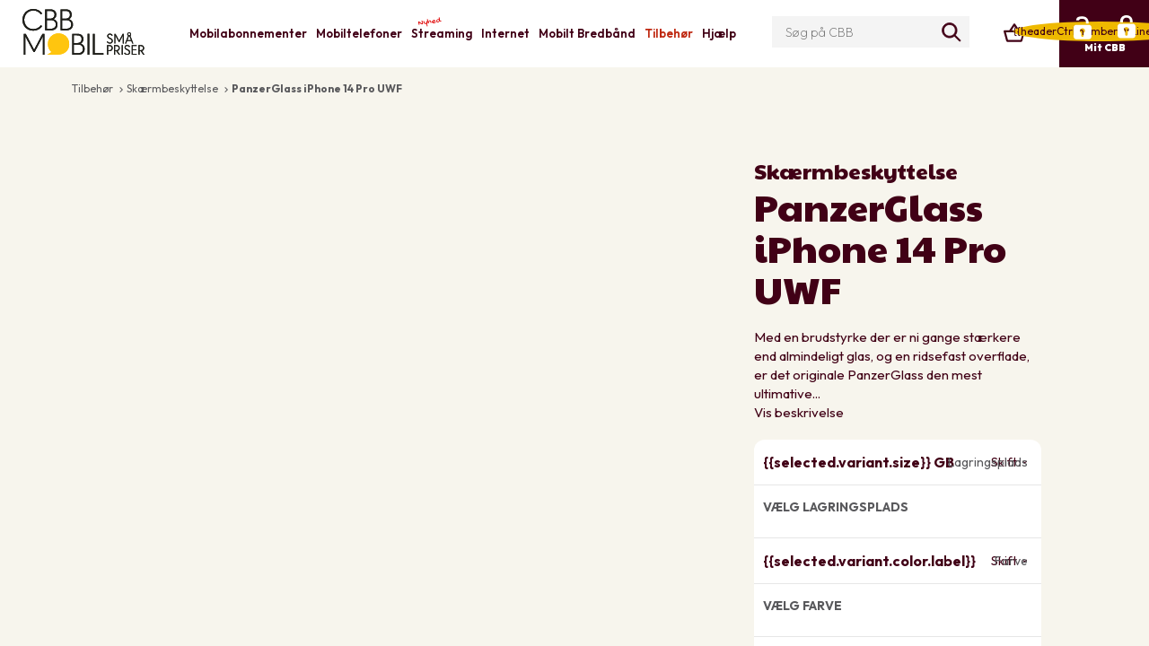

--- FILE ---
content_type: text/html; charset=utf-8
request_url: https://www.cbb.dk/shop/tilbehor/skarmbeskyttelse/panzerglass-iphone-14-pro-uwf/
body_size: 18530
content:
<!DOCTYPE html><html lang="da" ng-app="app" ng-jq><head>
<script>dataLayer = [];
</script><script>(function (w, d, s, l, i) {
w[l] = w[l] || [];
w[l].push({ 'gtm.start': new Date().getTime(), event: 'gtm.js' });
var f = d.getElementsByTagName(s)[0],
j = d.createElement(s),
dl = l != 'dataLayer' ? '&l=' + l : '';
j.async=true;
j.src='https://www.cbb.dk/tms/gtm/tag.js?id=' + i + dl + '&gtm_auth=Mh2Ezuc9FYazyLszQpIrrg&gtm_preview=env-1&gtm_cookies_win=x';
f.parentNode.insertBefore(j,f);
})(window, document, 'script', 'dataLayer', 'GTM-PGQMHR');
</script><!-- End Google Tag Manager --><base href="/"><meta charset="utf-8"><meta http-equiv="X-UA-Compatible" content="chrome=1"><meta name="robots" content="INDEX, FOLLOW" /><meta name="viewport" content="width=device-width, initial-scale=1">
<meta property="og:title" content="PanzerGlass iPhone 14 Pro UWF" /><meta property="og:url" content="https://www.cbb.dk/shop/tilbehor/skarmbeskyttelse/panzerglass-iphone-14-pro-uwf/" /><meta property="og:type" content="website" /><!-- Favicon --><link rel="apple-touch-icon" sizes="180x180" href="/resources/apple-touch-icon.png?v=xQOrnWmzXN"><link rel="icon" type="image/png" href="/resources/favicon-32x32.png?v=xQOrnWmzXN" sizes="32x32"><link rel="icon" type="image/png" href="/resources/favicon-16x16.png?v=xQOrnWmzXN" sizes="16x16"><link rel="icon" type="image/png" href="/android-chrome-192x192.png" sizes="192x192"><link rel="manifest" href="/resources/manifest.json?v=xQOrnWmzXN2"><link rel="mask-icon" href="/resources/safari-pinned-tab.svg?v=xQOrnWmzXN" color="#eeb900"><link rel="shortcut icon" href="/favicon.ico?v=xQOrnWmzXN"><meta name="apple-mobile-web-app-title" content="CBB Mobil"><meta name="application-name" content="CBB Mobil"><meta name="theme-color" content="#ffffff"><meta name="msapplication-config" content="/resources/browserconfig.xml" /><!-- Prevent edge from turning 8 digit numbers into links --><meta name="format-detection" content="telephone=no">
<meta name="title" content="Panserglas" /><meta name="description" content="K&#248;b covers, headset, panzerglass eller opladere til din mobil telefon - Stort udvalg af tilbeh&#248;r, telefoner og abonnementer uden ingen binding." /><meta property="og:description" content="K&#248;b covers, headset, panzerglass eller opladere til din mobil telefon - Stort udvalg af tilbeh&#248;r, telefoner og abonnementer uden ingen binding." /><meta property="og:image" content="https://www.cbb.dk:443/globalassets/tilbehor/skarmbeskyttelse/apple/iphone-14-pro/big-1106600-panzerglass-iphone-14-pro-6-1-uwf.png?height=420&format=webp" /><link rel="preload" href="https://www.cbb.dk:443/globalassets/tilbehor/skarmbeskyttelse/apple/iphone-14-pro/big-1106600-panzerglass-iphone-14-pro-6-1-uwf.png?height=420&format=webp" as="image" />
<link rel="preload" href="/fonts/commissioner-v10-latin-regular.woff2" as="font" type="font/woff2" crossorigin><link rel="preload" href="/fonts/commissioner-v10-latin-700.woff2" as="font" type="font/woff2" crossorigin><link rel="preload" href="/fonts/commissioner-v10-latin-600.woff2" as="font" type="font/woff2" crossorigin><link rel="preload" href="/fonts/jost-v12-latin-700.woff2" as="font" type="font/woff2" crossorigin><link rel="preload" href="/fonts/jost-v12-latin-regular.woff2" as="font" type="font/woff2" crossorigin><link rel="dns-prefetch" href="https://www.googletagmanager.com/"><link rel="dns-prefetch" href="https://cdnjs.cloudflare.com"><link rel="preload" href="https://fonts.googleapis.com/css2?family=Outfit:wght@100..900&family=Paytone+One&display=swap" as="font" type="font/woff" crossorigin><link rel="stylesheet" href="https://fonts.googleapis.com/css2?family=Outfit:wght@100..900&family=Paytone+One&display=swap" /><!-- Add Swipercss--><noscript><link rel="stylesheet" href="https://cdnjs.cloudflare.com/ajax/libs/Swiper/3.4.0/css/swiper.min.css"></noscript><link rel="stylesheet" href="https://cdnjs.cloudflare.com/ajax/libs/Swiper/3.4.0/css/swiper.min.css" media="none" onload="media='all'"> <meta name="msvalidate.01" content="7F9B05EDA65F9915C8F20C11AE0C55F5" />

<!-- TrustBox script -->
<script type="text/javascript" src="//widget.trustpilot.com/bootstrap/v5/tp.widget.bootstrap.min.js" async></script>
<!-- End TrustBox script --> 
<!-- <style> -->
<!-- </style> -->
<link href="/static/css/app-5aef317cb3.css" rel="stylesheet" as="style"><noscript><link rel="stylesheet" href="/static/css/app-5aef317cb3.css"></noscript><style>[ng\:cloak], [ng-cloak], [data-ng-cloak], [x-ng-cloak], .ng-cloak, .x-ng-cloak {
display: none !important;
}
</style><style>
/* gochi-hand-regular - latin */
@font-face{font-family:'Gochi Hand';font-style:normal;font-display:swap;font-weight:400;src:url(fonts/gochi-hand-v10-latin-regular.eot);src:local('Gochi Hand'),local('GochiHand-Regular'),url(fonts/gochi-hand-v10-latin-regular.eot?#iefix) format('embedded-opentype'),url(fonts/gochi-hand-v10-latin-regular.woff2) format('woff2'),url(fonts/gochi-hand-v10-latin-regular.woff) format('woff'),url(fonts/gochi-hand-v10-latin-regular.ttf) format('truetype'),url(fonts/gochi-hand-v10-latin-regular.svg#GochiHand) format('svg')}@font-face{font-family:'Material Icons';font-style:normal;font-weight:400;font-display:swap;src:local('Material Icons'),url(fonts/material-icons.woff2) format('woff2'),url(https://fonts.gstatic.com/s/materialicons/v53/flUhRq6tzZclQEJ-Vdg-IuiaDsNc.woff2) format('woff2')}.material-icons{font-family:'Material Icons';font-weight:400;font-style:normal;font-size:24px;line-height:1;letter-spacing:normal;text-transform:none;display:inline-block;white-space:nowrap;word-wrap:normal;direction:ltr;-webkit-font-feature-settings:'liga';-webkit-font-smoothing:antialiased}
/* commissioner-regular - latin */
@font-face{font-family:'Commissioner';font-style:normal;font-weight:400;font-display:swap;src:local(''),url('fonts/commissioner-v10-latin-regular.woff2') format('woff2'),url('fonts/commissioner-v10-latin-regular.woff') format('woff');}
/* commissioner-600 - latin */
@font-face{font-family:'Commissioner';font-style:normal;font-weight:600;font-display:swap;src:local(''),url('fonts/commissioner-v10-latin-600.woff2') format('woff2'),url('fonts/commissioner-v10-latin-600.woff') format('woff');}
/* commissioner-700 - latin */
@font-face{font-family:'Commissioner';font-style:normal;font-weight:700;font-display:swap;src:local(''),url('fonts/commissioner-v10-latin-700.woff2') format('woff2'),url('fonts/commissioner-v10-latin-700.woff') format('woff');}
/* jost-regular - latin */
@font-face{font-family:'Jost';font-style:normal;font-weight:400;font-display:swap;src:local(''),url('fonts/jost-v12-latin-regular.woff2') format('woff2'),url('fonts/jost-v12-latin-regular.woff') format('woff');}
/* jost-700 - latin */
@font-face{font-family:'Jost';font-style:normal;font-weight:700;font-display:swap;src:local(''),url('fonts/jost-v12-latin-700.woff2') format('woff2'),url('fonts/jost-v12-latin-700.woff') format('woff');}
</style>
<title>PanzerGlass iPhone 14 Pro UWF</title><script>var botPattern = "(googlebot\/|bot|Googlebot-Mobile|Googlebot-Image|Google favicon|Mediapartners-Google|bingbot|slurp|java|wget|curl|Commons-HttpClient|Python-urllib|libwww|httpunit|nutch|phpcrawl|msnbot|jyxobot|FAST-WebCrawler|FAST Enterprise Crawler|biglotron|teoma|convera|seekbot|gigablast|exabot|ngbot|ia_archiver|GingerCrawler|webmon |httrack|webcrawler|grub.org|UsineNouvelleCrawler|antibot|netresearchserver|speedy|fluffy|bibnum.bnf|findlink|msrbot|panscient|yacybot|AISearchBot|IOI|ips-agent|tagoobot|MJ12bot|dotbot|woriobot|yanga|buzzbot|mlbot|yandexbot|purebot|Linguee Bot|Voyager|CyberPatrol|voilabot|baiduspider|citeseerxbot|spbot|twengabot|postrank|turnitinbot|scribdbot|page2rss|sitebot|linkdex|Adidxbot|blekkobot|ezooms|dotbot|Mail.RU_Bot|discobot|heritrix|findthatfile|europarchive.org|NerdByNature.Bot|sistrix crawler|ahrefsbot|Aboundex|domaincrawler|wbsearchbot|summify|ccbot|edisterbot|seznambot|ec2linkfinder|gslfbot|aihitbot|intelium_bot|facebookexternalhit|yeti|RetrevoPageAnalyzer|lb-spider|sogou|lssbot|careerbot|wotbox|wocbot|ichiro|DuckDuckBot|lssrocketcrawler|drupact|webcompanycrawler|acoonbot|openindexspider|gnam gnam spider|web-archive-net.com.bot|backlinkcrawler|coccoc|integromedb|content crawler spider|toplistbot|seokicks-robot|it2media-domain-crawler|ip-web-crawler.com|siteexplorer.info|elisabot|proximic|changedetection|blexbot|arabot|WeSEE:Search|niki-bot|CrystalSemanticsBot|rogerbot|360Spider|psbot|InterfaxScanBot|Lipperhey SEO Service|CC Metadata Scaper|g00g1e.net|GrapeshotCrawler|urlappendbot|brainobot|fr-crawler|binlar|SimpleCrawler|Livelapbot|Twitterbot|cXensebot|smtbot|bnf.fr_bot|A6-Indexer|ADmantX|Facebot|Twitterbot|OrangeBot|memorybot|AdvBot|MegaIndex|SemanticScholarBot|ltx71|nerdybot|xovibot|BUbiNG|Qwantify|archive.org_bot|Applebot|TweetmemeBot|crawler4j|findxbot|SemrushBot|yoozBot|lipperhey|y!j-asr|Domain Re-Animator Bot|AddThis)";
var re = new RegExp(botPattern, 'i');
var userAgent = navigator.userAgent;
var isApp = document.cookie.indexOf('hidefooterandmenu=') !== -1 || document.URL.indexOf('hidefooterandmenu') !== -1;
var isAppv2 = document.cookie.indexOf('isApp=') !== -1 || document.URL.indexOf('isApp') !== -1;
var isCrawler = re.test(userAgent);
if (!isCrawler && !(isApp || isAppv2)) {
(function (d) {
var tk = d.createElement("script"),
s = d.getElementsByTagName("script")[0];
tk.src = 'https://policy.app.cookieinformation.com/uc.js';
tk.defer = true;
tk.type = 'text/javascript';
tk.setAttribute("data-culture", "DA");
tk.id = 'CookieConsent';
s.parentNode.insertBefore(tk, s);
})(document);
// Add polyfill Javascript
(function (d) {
var tk = d.createElement("script"),
s = d.getElementsByTagName("script")[0];
tk.src = 'https://cdnjs.cloudflare.com/polyfill/v3/polyfill.min.js?features=Array.prototype.find%2Cdefault%2Cfetch%2CHTMLPictureElement%2CIntersectionObserver';
tk.defer = true;
tk.type = 'text/javascript';
tk.setAttribute("crossorigin", "anonymous");
s.parentNode.insertBefore(tk, s);
})(document);
}
</script>
<link rel="canonical" href="https://www.cbb.dk/shop/tilbehor/skarmbeskyttelse/panzerglass-iphone-14-pro-uwf/" />



<!-- Snap Pixel Code --><script type=text/javascript>(function (e, t, n) {
if (e.snaptr) return;
var a = e.snaptr = function () { a.handleRequest ? a.handleRequest.apply(a, arguments) : a.queue.push(arguments) };
a.queue = [];var s = 'script';r = t.createElement(s);r.async = !0;
r.src = n;var u = t.getElementsByTagName(s)[0];u.parentNode.insertBefore(r, u);
})(window, document, "https://sc-static.net/scevent.min.js");
</script><!-- End Snap Pixel Code --><!-- Add lazy load for background Javascript --><script defer src="https://cdnjs.cloudflare.com/ajax/libs/lazysizes/5.3.2/plugins/bgset/ls.bgset.min.js" integrity="sha512-H0f3dM0T89f58GnoRxtsltBJ2LB37QllwC/Gok/xTAxBskX/8kaqjQ1bt1A1UuvtsPdz+SteSO4tVlJ39ybC+g==" crossorigin="anonymous"></script><script defer type="text/javascript" src="/static/js/vendor-6dc453b19e.min.js"></script><script defer type="text/javascript" src="/static/js/app-e093ddfde5.min.js"></script><!-- Add Swiper Javascript --><script defer src="https://cdnjs.cloudflare.com/ajax/libs/Swiper/4.3.5/js/swiper.min.js"></script></head><body ng-controller="MainController as main" id="body" class="" ng-class="{'device-menu-state' : main.deviceMenu , 'visible-menu-overlay': main.megaDropdownStatus, 'no-scroll': main.noScroll, 'visible-main-content-overlay': main.configuratorOverlay}" ng-click="globalCloseTooltip()">

<div class="menufication-outer-wrap " ng-class="{'search--open' : main.searchPage, 'login--open' : main.loginMenuIsOpen, 'search--open' : main.searchIsOpen, 'menufication-outer-wrap--top-info-box' : main.topInfobox }"><div class="hide-from-app hide-from-appV2"><div class="menufication-top">
<div class="row "><div class="block headerblock col-xs-12  menufication-top__nav"><div ng-controller="InfoBoxTopController" ng-init="init(4, '/api/apiuser/infobox/')" ng-cloak><div class="info-box-top" ng-if="infoboxModel" ng-style="{'background-color': infoboxModel.color}" ng-class="{'info-box-top--minimized': minimized}"><div class="info-box-top__wrapper"><div class="info-box-top__flex"><div class="info-box-top__image"><picture><source ng-srcset="{{::infoboxModel.image.url}}?format=webp" type="image/webp" /><img ng-src="{{::infoboxModel.image.url}}" alt="{{::infoboxModel.image.altText}}" /></picture></div><div class="info-box-top__text"><div class="info-box-top__text--long"><div class="richtext" ng-bind-html="::infoboxModel.text"></div></div><div class="info-box-top__text--short"><div class="richtext" ng-bind-html="::infoboxModel.shortText"></div></div></div></div></div></div></div><header ng-controller="HeaderController as headerCtrl"ng-init="headerCtrl.init('', 'api/basket/status/', 'apis/apiuser/isloggedin/', 'cookieCustomerCart', 'CBBExistingCustomer', false, null)"
class="">
<div class="wrapper"><div class="content search-input--active"><a ng-show="headerCtrl.isApp" href="/mitcbb" target="_self" class="logo tracking_link_topmenu" data-name="Logo" data-group="topmenu" data-category="topmenu"></a><a ng-hide="headerCtrl.isApp" href="/" target="_self" class="logo tracking_link_topmenu" data-name="Logo" data-group="topmenu" data-category="topmenu"></a><div data-tracking-category="topmenu"><nav><ul class="clearfix"><li class="" ng-mouseenter="headerCtrl.closeMegaDropdown($event)"><a target="_self" href="/shop/mobilabonnementer/" class="search-input--active" ng-click="headerCtrl.clickedTopNavItem($event, '/shop/mobilabonnementer/', '32320')"><span class="top-menu__top-text"></span>Mobilabonnementer</a></li><li class="" ng-mouseenter="headerCtrl.closeMegaDropdown($event)"><a target="_self" href="/shop/mobiltelefoner/" class="search-input--active" ng-click="headerCtrl.clickedTopNavItem($event, '/shop/mobiltelefoner/', '32321')"><span class="top-menu__top-text"></span>Mobiltelefoner</a></li><li class="" ng-mouseenter="headerCtrl.closeMegaDropdown($event)"><a target="_self" href="/shop/mobilabonnement-med-streaming/" class="search-input--active" ng-click="headerCtrl.clickedTopNavItem($event, '/shop/mobilabonnement-med-streaming/', '29971')"><span class="top-menu__top-text">nyhed</span>Streaming</a></li><li class="" ng-mouseenter="headerCtrl.closeMegaDropdown($event)"><a target="_self" href="/shop/internet/" class="search-input--active" ng-click="headerCtrl.clickedTopNavItem($event, '/shop/internet/', '19740')"><span class="top-menu__top-text"></span>Internet</a></li><li class="" ng-mouseenter="headerCtrl.closeMegaDropdown($event)"><a target="_self" href="/shop/mobilebroadband/" class="search-input--active" ng-click="headerCtrl.clickedTopNavItem($event, '/shop/mobilebroadband/', '32322')"><span class="top-menu__top-text"></span>Mobilt Bredb&#229;nd</a></li><li class="active" ng-mouseenter="headerCtrl.closeMegaDropdown($event)"><a target="_self" href="/shop/tilbehor/" class="search-input--active" ng-click="headerCtrl.clickedTopNavItem($event, '/shop/tilbehor/', '32323')"><span class="top-menu__top-text"></span>Tilbeh&#248;r</a></li><li class="" ng-mouseenter="headerCtrl.closeMegaDropdown($event)"><a target="_self" href="/hjaelp/" class="search-input--active" ng-click="headerCtrl.clickedTopNavItem($event, '/hjaelp/', '6141')"><span class="top-menu__top-text"></span>Hj&#230;lp</a></li></ul></nav><ul class="ui-navigation" ng-class="{'self-service': headerCtrl.showSelfServiceMenu, 'is-app': headerCtrl.isApp }"><li class="search-icon search-input--active" ng-mouseenter="headerCtrl.closeMegaDropdown($event)" ng-cloak ng-class="{'hidden': headerCtrl.isApp}">

<div class="GTM-search-bar GTM-search-bar__mega-menu--desktop hidden-xs hidden-sm hidden-md "><form ng-submit="headerCtrl.search('/sogning/')"><label class="search-bar"><span ng-click="headerCtrl.search('/sogning/')" class="search-bar__icon">  <svg version="1.1" id="Layer_1" xmlns="http://www.w3.org/2000/svg" xmlns:xlink="http://www.w3.org/1999/xlink" x="0px" y="0px" viewBox="0 0 24 24" style="enable-background:new 0 0 24 24;" xml:space="preserve">
					<g id="Outline_Icons">
						<path d="M9.4,19.3c-5.5,0-9.9-4.4-9.9-9.9s4.4-9.9,9.9-9.9s9.9,4.4,9.9,9.9S14.9,19.3,9.4,19.3z M9.4,1.7c-4.3,0-7.7,3.4-7.7,7.7
							s3.4,7.7,7.7,7.7s7.7-3.4,7.7-7.7S13.7,1.7,9.4,1.7z"/>
						<path d="M23,24c-0.3,0-0.5-0.1-0.7-0.3l-6.6-6.6c-0.4-0.4-0.4-1,0-1.4s1-0.4,1.4,0l6.6,6.6c0.4,0.4,0.4,1,0,1.4
							C23.5,23.9,23.3,24,23,24z"/>
					</g>
			</svg></span><input ng-model="headerCtrl.searchQuery" aria-label="Søg" placeholder="S&#248;g p&#229; CBB" class="search-bar__input" type="text"typeahead-focus-first="false" typeahead-min-length="3"
uib-typeahead="typeAheadResult for typeAheadResult in headerCtrl.loadTypeAhead($viewValue, 'api/search/type-ahead/')"
typeahead-on-select="headerCtrl.search('/sogning/')">
<input type="submit" hidden /></label></form></div>
<a href="/sogning/" target="_self" class="ui-navigation__link hidden-lg" ng-click="headerCtrl.toggleSearch($event)"><div class="ui-navigation__icon ui-navigation__search-icon--mobile"><svg version="1.1" xmlns="http://www.w3.org/2000/svg" xmlns:xlink="http://www.w3.org/1999/xlink" x="0px" y="0px" viewBox="469 277.1 20 20" enable-background="new 469 277.1 20 20" xml:space="preserve">
				<g>
					<path class="svg--primary-color" d="M489,295.5l-5-5c2.6-3.2,2.2-8-0.8-10.9c-3.2-3.2-8.6-3.2-11.8,0c-3.2,3.2-3.2,8.6,0,11.8c3,3,7.7,3.2,10.9,0.8l5,5
						L489,295.5z M473,289.7c-2.3-2.3-2.3-6.2,0-8.7c2.3-2.3,6.2-2.3,8.7,0c2.3,2.3,2.3,6.2,0,8.7C479.2,292,475.5,292,473,289.7z"/>
				</g>
			</svg></div></a></li><li class="basket-icon" ng-cloak ng-class="{'hidden': headerCtrl.isApp}">
<a href="/shop-flow/kurv/" class="ui-navigation__link" data-name="Basket" ng-click="headerCtrl.goToBasket('/shop-flow/kurv/', $event)"><div class="ui-navigation__icon ui-navigation__icon-basket"><span ng-show="headerCtrl.numberOfLineItems > 0" class="ui-navigation__icon-basket__quantity" ng-cloak>{{headerCtrl.numberOfLineItems}}</span><svg version="1.1" id="Layer_1" xmlns="http://www.w3.org/2000/svg" xmlns:xlink="http://www.w3.org/1999/xlink" x="0px" y="0px" viewBox="0 0 24 24" xml:space="preserve">
				<path class="svg--transparent" d="M0,0h24v24H0V0z"/>
				<path class="svg--primary-color" d="M22,9h-4.8l-4.4-6.6C12.6,2.2,12.3,2,12,2s-0.6,0.1-0.8,0.4L6.8,9H2c-0.5,0-1,0.4-1,1c0,0.1,0,0.2,0,0.3l2.5,9.3
					c0.2,0.8,1,1.5,1.9,1.5h13c0.9,0,1.7-0.6,1.9-1.5l2.5-9.3l0-0.3C23,9.4,22.5,9,22,9z M12,4.8L14.8,9H9.2L12,4.8z M18.5,19l-13,0
					l-2.2-8h17.4L18.5,19z"/>
			</svg>
<div ng-if="headerCtrl.displayAnimation" class="ui-navigation__cirle-attention" ng-cloak></div></div></a></li>
<li class="ui-navigation__customer-info hidden-md hidden-lg" ng-show="headerCtrl.showSelfServiceMenu" ng-cloak><div class="ui-navigation__customer-info--name"ng-show="''">
<span class="icon"><svg version="1.1" xmlns="http://www.w3.org/2000/svg" xmlns:xlink="http://www.w3.org/1999/xlink" x="0px" y="0px" viewBox="0 0 70 75" style="enable-background:new 0 0 70 75;" xml:space="preserve">
				<g>
					<path d="M21.2,25.1c0,0,2.7,7.2,4.5,9.8c1.1,1.6,2.7,4.5,8.9,4.5s7.8-2.8,8.9-4.5c1.7-2.7,4.5-9.8,4.5-9.8c1,0,1.7-0.8,1.7-1.7
						v-3.6c0-1-0.8-1.7-1.7-1.7v-2.7c0-6.5-3.5-11.8-13.4-11.8c-9.8,0-13.4,5.3-13.4,11.6v2.8c-0.9,0-1.7,0.8-1.7,1.7v3.6
						C19.5,24.2,20.3,25.1,21.2,25.1z M62.4,59c0-1.3,0-2.7-0.1-2.9c-1-9.7-8.2-14.6-17.8-16.5c-1.6,1.7-4.3,3.6-9.8,3.6
						s-8.2-1.8-9.8-3.6C15.2,41.4,8,46.4,7,56.1c0,0.3-0.1,3.1-0.1,4.6l0,0V62c7.7,5.8,16.9,9,27.8,9c10.8,0,20.2-3.3,27.8-9V59L62.4,59
						L62.4,59z"/>
				</g>
			</svg></span><span></span></div><div class="ui-navigation__customer-info--number"ng-show="''">
<span class="icon"><?xml version="1.0" encoding="utf-8"?><svg version="1.1" id="Layer_1" xmlns="http://www.w3.org/2000/svg" xmlns:xlink="http://www.w3.org/1999/xlink" x="0px" y="0px" viewBox="0 0 18.7 18.4" style="enable-background:new 0 0 18.7 18.4;" xml:space="preserve">
				<g transform="translate(-30 -1340)">
					<path d="M35.5,1352.9c0,0,7.8,7.8,10.6,4.9c0.8-0.8,0,0,1.4-1.4c0.7-0.7,1.4-1.4,0.7-2.1c-0.4-0.4-2.1-2.1-2.8-2.8
						c-0.7-0.7-1.4,0-2.1,0.7c-0.7,0.7-0.7,0.7-0.7,0.7s-2.1,0.7-5-2.1c-2.8-2.8-2.1-4.9-2.1-4.9s0,0,0.7-0.7s1.4-1.4,0.7-2.1
						s-2.5-2.5-2.8-2.8c-0.7-0.7-1.4,0-2.1,0.7c-1.4,1.4-0.6,0.6-1.4,1.4C27.7,1345.2,35.5,1352.9,35.5,1352.9z"/>
				</g>
			</svg></span><span></span></div></li><li class="ui-navigation__login" ng-mouseenter="headerCtrl.closeMegaDropdown($event);" ng-class="{ 'ui-navigation__login__clicked' : headerCtrl.showLoginMenu, 'hidden': headerCtrl.isApp }" ng-cloak>
<a href="/mitcbb/" ng-click="headerCtrl.clickPadlockIcon($event, '/mitcbb/', '/loginpage/logout/', false)" class="ui-navigation__link hidden-xs hidden-sm"><div class="ui-navigation__icon ui-navigation__icon-login" ng-show="headerCtrl.isUserLoggedIn" ng-cloak><svg version="1.1" xmlns="http://www.w3.org/2000/svg" xmlns:xlink="http://www.w3.org/1999/xlink" x="0px" y="0px" viewBox="0 -1 17.3 22" enable-background="new 0 0 20 20" xml:space="preserve">
				<path d="M4.7,3.6c0.2-1,0.6-1.5,3-1.5c2.8,0.1,3.2,2.2,3.2,3.5v0.7h2.3V5.6c0-3.4-2.1-5.6-5.5-5.6S2.4,0.6,2.2,3.6H4.7z M13.4,7.4
						H2.3C1,7.4,0,8.5,0,9.7v7.9C0,18.9,1.1,20,2.3,20h11.1c1.3,0,2.3-1.1,2.3-2.4V9.7C15.7,8.4,14.6,7.4,13.4,7.4z M8.8,14.4v2.4
						c0,0.6-0.5,1.1-1.1,1.1c-0.5,0-1.1-0.5-1.1-1.1v-2.4C6,14,5.5,13.3,5.5,12.5c0-1.2,0.9-2.1,2.2-2.1c1.3,0,2.2,0.9,2.2,2.1
						C10,13.4,9.6,14.1,8.8,14.4z"/>
			</svg></div><div class="ui-navigation__icon ui-navigation__icon-login" ng-show="!headerCtrl.isUserLoggedIn"><svg version="1.1" xmlns="http://www.w3.org/2000/svg" xmlns:xlink="http://www.w3.org/1999/xlink" x="0px" y="0px" viewBox="472.1 270 17.3 22" enable-background="new 472.1 270 17.3 22" xml:space="preserve">
				<g>
					<path d="M476.8,275.6c0-1.1,0.3-3.5,3.1-3.5s3.1,2.2,3.1,3.5v0.7h2.3v-0.7c0-3.4-2.1-5.6-5.5-5.6s-5.5,2.2-5.5,5.6v0.7h2.3h0.2
						L476.8,275.6z M485.5,277.4h-11.1c-1.3,0-2.3,1.1-2.3,2.3v7.9c0,1.3,1.1,2.4,2.3,2.4h11.1c1.3,0,2.3-1.1,2.3-2.4v-7.9 C487.8,278.4,486.7,277.4,485.5,277.4z
						M480.9,284.4v2.4c0,0.6-0.5,1.1-1.1,1.1c-0.5,0-1.1-0.5-1.1-1.1v-2.4 c-0.6-0.4-1.1-1.1-1.1-1.9c0-1.2,0.9-2.1,2.2-2.1c1.3,0,2.2,0.9,2.2,2.1C482.1,283.4,481.7,284.1,480.9,284.4z"/>
				</g>
			</svg></div><div class="ui-navigation__icon-login__label">Mit CBB
</div>
</a>
<a href="/mitcbb/" ng-click="headerCtrl.clickPadlockIcon($event, '/mitcbb/', '/loginpage/logout/', true)" class="ui-navigation__link hidden-md hidden-lg"><div class="ui-navigation__icon ui-navigation__icon-login" ng-show="headerCtrl.isUserLoggedIn" ng-cloak><svg version="1.1" xmlns="http://www.w3.org/2000/svg" xmlns:xlink="http://www.w3.org/1999/xlink" x="0px" y="0px" viewBox="0 -1 17.3 22" enable-background="new 0 0 20 20" xml:space="preserve">
				<path d="M4.7,3.6c0.2-1,0.6-1.5,3-1.5c2.8,0.1,3.2,2.2,3.2,3.5v0.7h2.3V5.6c0-3.4-2.1-5.6-5.5-5.6S2.4,0.6,2.2,3.6H4.7z M13.4,7.4
						H2.3C1,7.4,0,8.5,0,9.7v7.9C0,18.9,1.1,20,2.3,20h11.1c1.3,0,2.3-1.1,2.3-2.4V9.7C15.7,8.4,14.6,7.4,13.4,7.4z M8.8,14.4v2.4
						c0,0.6-0.5,1.1-1.1,1.1c-0.5,0-1.1-0.5-1.1-1.1v-2.4C6,14,5.5,13.3,5.5,12.5c0-1.2,0.9-2.1,2.2-2.1c1.3,0,2.2,0.9,2.2,2.1
						C10,13.4,9.6,14.1,8.8,14.4z"/>
			</svg></div><div class="ui-navigation__icon ui-navigation__icon-login" ng-show="!headerCtrl.isUserLoggedIn"><svg version="1.1" xmlns="http://www.w3.org/2000/svg" xmlns:xlink="http://www.w3.org/1999/xlink" x="0px" y="0px" viewBox="472.1 270 17.3 22" enable-background="new 472.1 270 17.3 22" xml:space="preserve">
				<g>
					<path d="M476.8,275.6c0-1.1,0.3-3.5,3.1-3.5s3.1,2.2,3.1,3.5v0.7h2.3v-0.7c0-3.4-2.1-5.6-5.5-5.6s-5.5,2.2-5.5,5.6v0.7h2.3h0.2
						L476.8,275.6z M485.5,277.4h-11.1c-1.3,0-2.3,1.1-2.3,2.3v7.9c0,1.3,1.1,2.4,2.3,2.4h11.1c1.3,0,2.3-1.1,2.3-2.4v-7.9 C487.8,278.4,486.7,277.4,485.5,277.4z
						M480.9,284.4v2.4c0,0.6-0.5,1.1-1.1,1.1c-0.5,0-1.1-0.5-1.1-1.1v-2.4 c-0.6-0.4-1.1-1.1-1.1-1.9c0-1.2,0.9-2.1,2.2-2.1c1.3,0,2.2,0.9,2.2,2.1C482.1,283.4,481.7,284.1,480.9,284.4z"/>
				</g>
			</svg></div><div class="ui-navigation__icon-login__label">Mit CBB
</div>
</a>
<div class="ui-navigation__login-menu hidden-xs hidden-sm" ng-if="headerCtrl.showLoginMenu" ng-cloak>
<a href="/mitcbb/" class="ui-navigation__link"><div class="ui-navigation__login-menu__button"><div class="ui-navigation__login-menu__button__label">Forside</div></div></a>
<a href="/loginpage/logout/" class="ui-navigation__link"><div class="ui-navigation__login-menu__button"><div class="ui-navigation__login-menu__button__label">Log ud</div></div></a></div></li><li class="ui-navigation__burger" ng-cloak ng-class="{'hidden': headerCtrl.isApp && !headerCtrl.showSelfServiceMenu }"><a href="#Burgermenu" ng-click="headerCtrl.toggleDeviceMenu($event)" class="ui-navigation__link" data-name="Burgermenu"><div class="ui-navigation__icon" ng-class="{'animate': headerCtrl.deviceMenuStatus}"><svg version="1.1" id="Layer_1" xmlns="http://www.w3.org/2000/svg" xmlns:xlink="http://www.w3.org/1999/xlink" x="0px" y="0px" viewBox="0 0 18 12" xml:space="preserve">
				<rect class="first svg--primary-color" y="10" width="18" height="2"/>
				<rect class="second svg--primary-color" y="5" width="18" height="2"/>
				<rect class="third svg--primary-color" width="18" height="2"/>
			</svg></div></a></li></ul></div></div>
<div class="ui-navigation__login-menu login-menu_first hidden-md hidden-lg ng-cloak" ng-if="headerCtrl.showLoginMenu">
<a href="/mitcbb/" class="center-block"><div class="ui-navigation__login-menu__button no-top-border"><div class="ui-navigation__login-menu__button__label">Mit CBB forside</div></div></a>
<a href="/loginpage/logout/" class="center-block"><div class="ui-navigation__login-menu__button"><div class="ui-navigation__login-menu__button__label">Log ud</div></div></a></div></div><div class="mega-wrapper hidden-xs hidden-sm crawler-remove" ng-cloak><div class="mega-dropdown" tracking-list-megadropdown-product list-name="Megamenu - Mobilabonnementer" data-tracking-category="MegaMenu Mobilabonnementer" ng-if="headerCtrl.state.menuOpen === '32320'" ng-class="{visible : headerCtrl.state.menuOpen === '32320'}" ng-mouseleave="headerCtrl.mouseLeave($event)"><div class="container"><div class="close-mega-dropdown"><a href="javascript:void(0)" ng-click="headerCtrl.closeMegaDropdown($event)">‏‏‎ ‎
<picture><source data-srcset="/static/images/mega-dropdown-close.png?format=webp" type="image/webp" /><img src="[data-uri]" data-src="/static/images/mega-dropdown-close.png" alt="" /></picture></a></div>
</div></div><div class="mega-dropdown" tracking-list-megadropdown-product list-name="Megamenu - Mobiltelefoner" data-tracking-category="MegaMenu Mobiltelefoner" ng-if="headerCtrl.state.menuOpen === '32321'" ng-class="{visible : headerCtrl.state.menuOpen === '32321'}" ng-mouseleave="headerCtrl.mouseLeave($event)"><div class="container"><div class="close-mega-dropdown"><a href="javascript:void(0)" ng-click="headerCtrl.closeMegaDropdown($event)">‏‏‎ ‎
<picture><source data-srcset="/static/images/mega-dropdown-close.png?format=webp" type="image/webp" /><img src="[data-uri]" data-src="/static/images/mega-dropdown-close.png" alt="" /></picture></a></div>
</div></div><div class="mega-dropdown" tracking-list-megadropdown-product list-name="Megamenu - Streaming" data-tracking-category="MegaMenu Streaming" ng-if="headerCtrl.state.menuOpen === '29971'" ng-class="{visible : headerCtrl.state.menuOpen === '29971'}" ng-mouseleave="headerCtrl.mouseLeave($event)"><div class="container"><div class="close-mega-dropdown"><a href="javascript:void(0)" ng-click="headerCtrl.closeMegaDropdown($event)">‏‏‎ ‎
<picture><source data-srcset="/static/images/mega-dropdown-close.png?format=webp" type="image/webp" /><img src="[data-uri]" data-src="/static/images/mega-dropdown-close.png" alt="" /></picture></a></div>
</div></div><div class="mega-dropdown" tracking-list-megadropdown-product list-name="Megamenu - Internet" data-tracking-category="MegaMenu Internet" ng-if="headerCtrl.state.menuOpen === '19740'" ng-class="{visible : headerCtrl.state.menuOpen === '19740'}" ng-mouseleave="headerCtrl.mouseLeave($event)"><div class="container"><div class="close-mega-dropdown"><a href="javascript:void(0)" ng-click="headerCtrl.closeMegaDropdown($event)">‏‏‎ ‎
<picture><source data-srcset="/static/images/mega-dropdown-close.png?format=webp" type="image/webp" /><img src="[data-uri]" data-src="/static/images/mega-dropdown-close.png" alt="" /></picture></a></div><div></div>
</div></div><div class="mega-dropdown" tracking-list-megadropdown-product list-name="Megamenu - Mobilt Bredb&#229;nd" data-tracking-category="MegaMenu Mobilt Bredb&#229;nd" ng-if="headerCtrl.state.menuOpen === '32322'" ng-class="{visible : headerCtrl.state.menuOpen === '32322'}" ng-mouseleave="headerCtrl.mouseLeave($event)"><div class="container"><div class="close-mega-dropdown"><a href="javascript:void(0)" ng-click="headerCtrl.closeMegaDropdown($event)">‏‏‎ ‎
<picture><source data-srcset="/static/images/mega-dropdown-close.png?format=webp" type="image/webp" /><img src="[data-uri]" data-src="/static/images/mega-dropdown-close.png" alt="" /></picture></a></div>
</div></div><div class="mega-dropdown" tracking-list-megadropdown-product list-name="Megamenu - Tilbeh&#248;r" data-tracking-category="MegaMenu Tilbeh&#248;r" ng-if="headerCtrl.state.menuOpen === '32323'" ng-class="{visible : headerCtrl.state.menuOpen === '32323'}" ng-mouseleave="headerCtrl.mouseLeave($event)"><div class="container"><div class="close-mega-dropdown"><a href="javascript:void(0)" ng-click="headerCtrl.closeMegaDropdown($event)">‏‏‎ ‎
<picture><source data-srcset="/static/images/mega-dropdown-close.png?format=webp" type="image/webp" /><img src="[data-uri]" data-src="/static/images/mega-dropdown-close.png" alt="" /></picture></a></div>
</div></div><div class="mega-dropdown" tracking-list-megadropdown-product list-name="Megamenu - Hj&#230;lp" data-tracking-category="MegaMenu Hj&#230;lp" ng-if="headerCtrl.state.menuOpen === '6141'" ng-class="{visible : headerCtrl.state.menuOpen === '6141'}" ng-mouseleave="headerCtrl.mouseLeave($event)"><div class="container"><div class="close-mega-dropdown"><a href="javascript:void(0)" ng-click="headerCtrl.closeMegaDropdown($event)">‏‏‎ ‎
<picture><source data-srcset="/static/images/mega-dropdown-close.png?format=webp" type="image/webp" /><img src="[data-uri]" data-src="/static/images/mega-dropdown-close.png" alt="" /></picture></a></div>
</div></div></div>

<div class="wrapper-content__search-bar" ng-if="headerCtrl.searchIsOpen"><div class="GTM-search-bar GTM-search-bar__mega-menu--mobile hidden-lg" ng-cloak><form ng-submit="headerCtrl.search('/sogning/')"><label class="search-bar"><span ng-show="headerCtrl.searchQuery != null && headerCtrl.searchQuery.length >= 1" ng-click="headerCtrl.search('/sogning/')" class="search-bar__text">S&#216;G</span><input ng-model="headerCtrl.searchQuery" aria-label="Søg" placeholder="S&#248;g p&#229; CBB" class="search-bar__input" type="text"typeahead-focus-first="false" typeahead-min-length="3"
uib-typeahead="typeAheadResult for typeAheadResult in headerCtrl.loadTypeAhead($viewValue, 'api/search/type-ahead/')"
typeahead-on-select="headerCtrl.search('/sogning/')">
<input type="submit" hidden /></label></form></div></div><div class="menufication-scroll-container" ng-show="headerCtrl.deviceMenuStatus" ng-cloak><div class="menufication-transform-container"><div class="device-menu" data-tracking-category="topmenu"><nav><div class="hidden-md hidden-lg"><ul class="device-menu__list" ng-class="{'self-service': headerCtrl.showSelfServiceMenu}"><li><a class="device-menu__link device-menu__link--top" href="/shop/mobilabonnementer/" ng-click="headerCtrl.mobileMenuClick('Top navigation', '/shop/mobilabonnementer/', $event)"><span class="top-menu__top-text"></span><span>Mobilabonnementer</span><div class="device-menu__icon arrow"><svg version="1.1" xmlns="http://www.w3.org/2000/svg" xmlns:xlink="http://www.w3.org/1999/xlink" x="0px" y="0px"  viewBox="0 0 18 10" enable-background="new 0 0 18 10" xml:space="preserve">
				<g>
					<polygon fill="#000000" points="18,1 16,0 9,7 2,0 0,1 9,10 9,10 9,10"/>
				</g>
			</svg></div></a></li><li><a class="device-menu__link device-menu__link--top" href="/shop/mobiltelefoner/" ng-click="headerCtrl.mobileMenuClick('Top navigation', '/shop/mobiltelefoner/', $event)"><span class="top-menu__top-text"></span><span>Mobiltelefoner</span><div class="device-menu__icon arrow"><svg version="1.1" xmlns="http://www.w3.org/2000/svg" xmlns:xlink="http://www.w3.org/1999/xlink" x="0px" y="0px"  viewBox="0 0 18 10" enable-background="new 0 0 18 10" xml:space="preserve">
				<g>
					<polygon fill="#000000" points="18,1 16,0 9,7 2,0 0,1 9,10 9,10 9,10"/>
				</g>
			</svg></div></a></li><li><a class="device-menu__link device-menu__link--top" href="/shop/mobilabonnement-med-streaming/" ng-click="headerCtrl.mobileMenuClick('Top navigation', '/shop/mobilabonnement-med-streaming/', $event)"><span class="top-menu__top-text">nyhed</span><span>Streaming</span><div class="device-menu__icon arrow"><svg version="1.1" xmlns="http://www.w3.org/2000/svg" xmlns:xlink="http://www.w3.org/1999/xlink" x="0px" y="0px"  viewBox="0 0 18 10" enable-background="new 0 0 18 10" xml:space="preserve">
				<g>
					<polygon fill="#000000" points="18,1 16,0 9,7 2,0 0,1 9,10 9,10 9,10"/>
				</g>
			</svg></div></a></li><li><a class="device-menu__link device-menu__link--top" href="/shop/internet/" ng-click="headerCtrl.mobileMenuClick('Top navigation', '/shop/internet/', $event)"><span class="top-menu__top-text"></span><span>Internet</span><div class="device-menu__icon arrow"><svg version="1.1" xmlns="http://www.w3.org/2000/svg" xmlns:xlink="http://www.w3.org/1999/xlink" x="0px" y="0px"  viewBox="0 0 18 10" enable-background="new 0 0 18 10" xml:space="preserve">
				<g>
					<polygon fill="#000000" points="18,1 16,0 9,7 2,0 0,1 9,10 9,10 9,10"/>
				</g>
			</svg></div></a></li><li><a class="device-menu__link device-menu__link--top" href="/shop/mobilebroadband/" ng-click="headerCtrl.mobileMenuClick('Top navigation', '/shop/mobilebroadband/', $event)"><span class="top-menu__top-text"></span><span>Mobilt Bredb&#229;nd</span><div class="device-menu__icon arrow"><svg version="1.1" xmlns="http://www.w3.org/2000/svg" xmlns:xlink="http://www.w3.org/1999/xlink" x="0px" y="0px"  viewBox="0 0 18 10" enable-background="new 0 0 18 10" xml:space="preserve">
				<g>
					<polygon fill="#000000" points="18,1 16,0 9,7 2,0 0,1 9,10 9,10 9,10"/>
				</g>
			</svg></div></a></li><li><a class="device-menu__link device-menu__link--top" href="/shop/tilbehor/" ng-click="headerCtrl.mobileMenuClick('Top navigation', '/shop/tilbehor/', $event)"><span class="top-menu__top-text"></span><span>Tilbeh&#248;r</span><div class="device-menu__icon arrow"><svg version="1.1" xmlns="http://www.w3.org/2000/svg" xmlns:xlink="http://www.w3.org/1999/xlink" x="0px" y="0px"  viewBox="0 0 18 10" enable-background="new 0 0 18 10" xml:space="preserve">
				<g>
					<polygon fill="#000000" points="18,1 16,0 9,7 2,0 0,1 9,10 9,10 9,10"/>
				</g>
			</svg></div></a></li><li><a class="device-menu__link device-menu__link--top" href="/hjaelp/" ng-click="headerCtrl.mobileMenuClick('Top navigation', '/hjaelp/', $event)"><span class="top-menu__top-text"></span><span>Hj&#230;lp</span><div class="device-menu__icon arrow"><svg version="1.1" xmlns="http://www.w3.org/2000/svg" xmlns:xlink="http://www.w3.org/1999/xlink" x="0px" y="0px"  viewBox="0 0 18 10" enable-background="new 0 0 18 10" xml:space="preserve">
				<g>
					<polygon fill="#000000" points="18,1 16,0 9,7 2,0 0,1 9,10 9,10 9,10"/>
				</g>
			</svg></div></a></li></ul></div><div class="hidden-xs hidden-sm"><ul class="device-menu__list"><li><a class="device-menu__link device-menu__link--top" href="/shop/mobilabonnementer/" ng-click="headerCtrl.mobileMenuClick('Top navigation', '/shop/mobilabonnementer/', $event)"><span class="top-menu__top-text"></span><span>Mobilabonnementer</span><div class="device-menu__icon arrow"><svg version="1.1" xmlns="http://www.w3.org/2000/svg" xmlns:xlink="http://www.w3.org/1999/xlink" x="0px" y="0px"  viewBox="0 0 18 10" enable-background="new 0 0 18 10" xml:space="preserve">
				<g>
					<polygon fill="#000000" points="18,1 16,0 9,7 2,0 0,1 9,10 9,10 9,10"/>
				</g>
			</svg></div></a></li><li><a class="device-menu__link device-menu__link--top" href="/shop/mobiltelefoner/" ng-click="headerCtrl.mobileMenuClick('Top navigation', '/shop/mobiltelefoner/', $event)"><span class="top-menu__top-text"></span><span>Mobiltelefoner</span><div class="device-menu__icon arrow"><svg version="1.1" xmlns="http://www.w3.org/2000/svg" xmlns:xlink="http://www.w3.org/1999/xlink" x="0px" y="0px"  viewBox="0 0 18 10" enable-background="new 0 0 18 10" xml:space="preserve">
				<g>
					<polygon fill="#000000" points="18,1 16,0 9,7 2,0 0,1 9,10 9,10 9,10"/>
				</g>
			</svg></div></a></li><li><a class="device-menu__link device-menu__link--top" href="/shop/mobilabonnement-med-streaming/" ng-click="headerCtrl.mobileMenuClick('Top navigation', '/shop/mobilabonnement-med-streaming/', $event)"><span class="top-menu__top-text">nyhed</span><span>Streaming</span><div class="device-menu__icon arrow"><svg version="1.1" xmlns="http://www.w3.org/2000/svg" xmlns:xlink="http://www.w3.org/1999/xlink" x="0px" y="0px"  viewBox="0 0 18 10" enable-background="new 0 0 18 10" xml:space="preserve">
				<g>
					<polygon fill="#000000" points="18,1 16,0 9,7 2,0 0,1 9,10 9,10 9,10"/>
				</g>
			</svg></div></a></li><li><a class="device-menu__link device-menu__link--top" href="/shop/internet/" ng-click="headerCtrl.mobileMenuClick('Top navigation', '/shop/internet/', $event)"><span class="top-menu__top-text"></span><span>Internet</span><div class="device-menu__icon arrow"><svg version="1.1" xmlns="http://www.w3.org/2000/svg" xmlns:xlink="http://www.w3.org/1999/xlink" x="0px" y="0px"  viewBox="0 0 18 10" enable-background="new 0 0 18 10" xml:space="preserve">
				<g>
					<polygon fill="#000000" points="18,1 16,0 9,7 2,0 0,1 9,10 9,10 9,10"/>
				</g>
			</svg></div></a></li><li><a class="device-menu__link device-menu__link--top" href="/shop/mobilebroadband/" ng-click="headerCtrl.mobileMenuClick('Top navigation', '/shop/mobilebroadband/', $event)"><span class="top-menu__top-text"></span><span>Mobilt Bredb&#229;nd</span><div class="device-menu__icon arrow"><svg version="1.1" xmlns="http://www.w3.org/2000/svg" xmlns:xlink="http://www.w3.org/1999/xlink" x="0px" y="0px"  viewBox="0 0 18 10" enable-background="new 0 0 18 10" xml:space="preserve">
				<g>
					<polygon fill="#000000" points="18,1 16,0 9,7 2,0 0,1 9,10 9,10 9,10"/>
				</g>
			</svg></div></a></li><li><a class="device-menu__link device-menu__link--top" href="/shop/tilbehor/" ng-click="headerCtrl.mobileMenuClick('Top navigation', '/shop/tilbehor/', $event)"><span class="top-menu__top-text"></span><span>Tilbeh&#248;r</span><div class="device-menu__icon arrow"><svg version="1.1" xmlns="http://www.w3.org/2000/svg" xmlns:xlink="http://www.w3.org/1999/xlink" x="0px" y="0px"  viewBox="0 0 18 10" enable-background="new 0 0 18 10" xml:space="preserve">
				<g>
					<polygon fill="#000000" points="18,1 16,0 9,7 2,0 0,1 9,10 9,10 9,10"/>
				</g>
			</svg></div></a></li><li><a class="device-menu__link device-menu__link--top" href="/hjaelp/" ng-click="headerCtrl.mobileMenuClick('Top navigation', '/hjaelp/', $event)"><span class="top-menu__top-text"></span><span>Hj&#230;lp</span><div class="device-menu__icon arrow"><svg version="1.1" xmlns="http://www.w3.org/2000/svg" xmlns:xlink="http://www.w3.org/1999/xlink" x="0px" y="0px"  viewBox="0 0 18 10" enable-background="new 0 0 18 10" xml:space="preserve">
				<g>
					<polygon fill="#000000" points="18,1 16,0 9,7 2,0 0,1 9,10 9,10 9,10"/>
				</g>
			</svg></div></a></li>
</ul></div></nav></div></div></div></header></div></div>
</div>

</div><div class="menufication-inner-wrap"><div class="hide-from-app">
</div><div id="menufication-page-holder">


<div class="background-container"><div class="container container-md-full-width phone-details-container"><div class="product-page__breadcrumb"><script type="application/ld+json">{"@context":"https://schema.org","@type":"BreadcrumbList","itemListElement":[{"@type":"ListItem","position":1,"name":"Tilbehør","item":"https://www.cbb.dk:443/shop/tilbehor/"},{"@type":"ListItem","position":2,"name":"Skærmbeskyttelse","item":"https://www.cbb.dk:443/shop/tilbehor/skarmbeskyttelse/"},{"@type":"ListItem","position":3,"name":"PanzerGlass iPhone 14 Pro UWF","item":"https://www.cbb.dk:443/shop/tilbehor/skarmbeskyttelse/panzerglass-iphone-14-pro-uwf/"}]}
</script><a href="/shop/tilbehor/" ng-click="main.pushBreadCrumbEvent($event, 'Tilbehør', 'Tilbeh&#248;r', '/shop/tilbehor/')">Tilbeh&#248;r</a> <span class="material-icons">keyboard_arrow_right</span><a href="/shop/tilbehor/skarmbeskyttelse/" ng-click="main.pushBreadCrumbEvent($event, 'Tilbehør', 'Sk&#230;rmbeskyttelse', '/shop/tilbehor/skarmbeskyttelse/')">Sk&#230;rmbeskyttelse</a> <span class="material-icons">keyboard_arrow_right</span><a class="product-page__breadcrumb--active" ng-click="main.pushBreadCrumbEvent($event, 'Tilbehør', 'PanzerGlass iPhone 14 Pro UWF', '/shop/tilbehor/skarmbeskyttelse/panzerglass-iphone-14-pro-uwf/')" href="/shop/tilbehor/skarmbeskyttelse/panzerglass-iphone-14-pro-uwf/">PanzerGlass iPhone 14 Pro UWF</a></div><div class="row accessory-product-page product-page" ng-controller="ProductPageController" ng-init="init('api/basket/status/', 'PanzerGlass-iPhone-14-Pro-UWF_1', '/lightbokse/login/eksisterende-kunde/?pageguid=ae90d402-5b57-43d7-95a3-876708a7c8b3', {&quot;isCustomerLoggedIn&quot;:false,&quot;bindingPeriod&quot;:6,&quot;globalMinimumConsumptionText&quot;:&quot;K&#248;ber du mobilen p&#229; afdrag, skal du bruge for min. 149 kr. om m&#229;neden i de f&#248;rste 6 m&#229;neder. Har du et abonnement, der koster mindre end 149 kr. vil du have en difference, som du frit kan bruge til andet forbrug.&quot;,&quot;variants&quot;:[],&quot;subscriptions&quot;:null,&quot;defaultSubscription&quot;:null,&quot;onlyCashPaymentForNewCustomerText&quot;:null,&quot;addToBasketUrl&quot;:&quot;apis/product/add-to-basket/&quot;,&quot;type&quot;:&quot;Accessory&quot;,&quot;preValidateAddToBasketUrl&quot;:null})"><div class="col-md-8 col-xs-12 product-page__image">
<div class="hidden-xs hidden-sm"><div ng-if="imageIndex == -1 && !isLoading" class="product-page__image__phone-combination-not-found"  ng-cloak><span class="product-page__image__phone-combination-not-found__top-text">Kombinationen findes ikke</span><span class="product-page__image__phone-combination-not-found__bottom-text">V&#230;lg en anden kombination</span></div><div ng-if="imageIndex >= 0"><picture><source ng-srcset="{{selected.variant.images[imageIndex].url}}?height=420&format=webp" type="image/webp" /><img fetchPriority="high" height="420" ng-src="{{selected.variant.images[imageIndex].url}}?height=420" alt="{{selected.variant.images[imageIndex].altText}}" ng-cloak/></picture></div>
<div ng-if="imageIndex >= 0 && selected.variant.landingPageSplashesHtml" bind-html-compile="selected.variant.landingPageSplashesHtml"></div>
<div ng-if="selected.variant.overlayImageLandingPage.imageUrl" ng-style="{top: selected.variant.overlayImageLandingPage.imageOffsetY + 'px', right: selected.variant.overlayImageLandingPage.imageOffsetX + 'px'}" class="product-splash"><picture><source ng-srcset="{{selected.variant.overlayImageLandingPage.imageUrl}}?format=webp" type="image/webp" ng-cloak/><img ng-src="{{selected.variant.overlayImageLandingPage.imageUrl}}" alt="{{selected.variant.overlayImageLandingPage.imageAltText}}" ng-cloak/></picture></div><div class="product-page__image__select-desktop hidden-xs hidden-sm"><div class="product-page__image__select-desktop__dot" ng-repeat="image in selected.variant.images" ng-click="$parent.imageIndex=$index" ng-class="{'selected':$parent.imageIndex == $index}"><span></span></div></div></div>
<div class="product-slider-mobile hidden-md hidden-lg"><ul class="product-slider-mobile__carousel" rn-carousel rn-carousel-index="carouselIndex" rn-carousel-duration="400" rn-carousel-easing="easeOutCirc" ng-if="imageIndex != -1 && !isLoading"><li class="product-image" ng-repeat="image in selected.variant.images track by $index"><picture><source ng-srcset="{{image.url}}?height=420&format=webp" type="image/webp"/><img fetchPriority="high" class="img-responsive center-block" alt="{{image.altText}}" ng-src="{{image.url}}?height=420" ng-cloak/></picture>
<div ng-if="imageIndex >= 0" class="product-slider-mobile__splash" bind-html-compile="selected.variant.landingPageSplashesHtml"></div>
<div ng-if="selected.variant.overlayImageLandingPage.imageUrl" ng-style="{top: selected.variant.overlayImageLandingPage.imageOffsetY + 'px', right: selected.variant.overlayImageLandingPage.imageOffsetX + 'px'}" class="product-splash"><picture><source ng-srcset="{{selected.variant.overlayImageLandingPage.imageUrl}}?format=webp" type="image/webp" ng-cloak/><img ng-src="{{selected.variant.overlayImageLandingPage.imageUrl}}" alt="{{selected.variant.overlayImageLandingPage.imageAltText}}" ng-cloak/></picture></div><div class="product-slider-controls"></div><div class="product-slider-controls__left" ng-click="prevSlide()"></div><div class="product-slider-controls__right" ng-click="nextSlide()"></div></li><div class="product-page__image__select-mobile product-slider-controls hidden-md hidden-lg" ng-if="selected.variant.images.length > 1"><div class="product-page__image__select-mobile__left-arrow product-slider-controls__left" ng-click="prevSlide()"><span></span></div><div class="product-page__image__select-mobile__right-arrow product-slider-controls__right" ng-click="nextSlide()"><span></span></div></div></ul><div ng-if="imageIndex == -1 && !isLoading" class="product-page__image__phone-combination-not-found" ng-cloak><span class="product-page__image__phone-combination-not-found__top-text">Kombinationen findes ikke</span><span class="product-page__image__phone-combination-not-found__bottom-text">V&#230;lg en anden kombination</span></div></div>
</div><a class="col-xs-12 hidden-md hidden-lg product-page__mobile-description-link" ng-click="showDescriptionTab()">Vis beskrivelse
</a><div class="col-md-4 col-xs-12 xs-text-center md-text-left product-page__description"><div class="product-page__description--narrow"><h3 class="product-page__description__brand-name">Sk&#230;rmbeskyttelse</h3><h1 class="product-page__description__product-name">PanzerGlass iPhone 14 Pro UWF</h1><div class="product-page__description__short">Med en brudstyrke der er ni gange st&aelig;rkere end almindeligt glas, og en ridsefast overflade, er det originale PanzerGlass den mest ultimative...<a class="product-page__mobile-description-link" ng-click="showDescriptionTab()">Vis beskrivelse
</a></div></div><div class="product-page__configuration" ng-cloak><div class="product-page__configuration__row product-page__configuration__row--closed" ng-show="configuration.sizes && sizeSelectClosed" ng-class="{'product-page__configuration__row--no-options': configuration.sizes.length <= 1 }"><div class="product-page__configuration-label product-page__configuration-label--closed">{{selected.variant.size}} GB</div><a class="product-page__configuration__row-open" ng-show="configuration.sizes.length > 1">Skift</a><div class="product-page__configuration__no-options" ng-show="configuration.sizes.length <= 1">Lagringsplads</div></div><div class="product-page__configuration__size product-page__configuration__row" ng-show="configuration.sizes && !sizeSelectClosed"><div class="product-page__configuration-label product-page__configuration__choose">V&#198;LG LAGRINGSPLADS</div><div class="product-page__configuration__size-item" ng-repeat="size in configuration.sizes" ng-click="selectSize(size)" ng-class="{'selected':selected.variant.size==size}"><a class="product-page__configuration__size-item--text">{{size}} GB
</a><span class="product-page__configuration__size-item--icon"> <svg version="1.1" id="Layer_1" xmlns="http://www.w3.org/2000/svg" xmlns:xlink="http://www.w3.org/1999/xlink" x="0px" y="0px" viewBox="0 0 15 10.9" style="enable-background:new 0 0 15 10.9;" xml:space="preserve">
				<path class="checkmark_st0" d="M6.2,10.9c-0.2,0-0.6-0.1-0.9-0.4L0.5,6C0.2,5.7-0.3,5,0.2,4.4l1.6-1.6c0,0,0.2-0.2,0.6-0.2 
					c0.2,0,0.5,0.1,0.9,0.5l2.2,2.2c0,0,0.3,0.4,0.7,0.4c0.2,0,0.4-0.1,0.6-0.4l4.7-5c0,0,0.3-0.3,0.7-0.3c0.3,0,0.5,0.1,0.8,0.3
					l1.6,1.6C14.8,2.2,15,2.2,15,2.5c0,0.3-0.1,0.6-0.5,0.9l-7.4,7.1C7.1,10.5,6.7,10.9,6.2,10.9z"/>
			</svg></span></div></div><div class="product-page__configuration__row product-page__configuration__row--closed" ng-show="configuration.colors && colorSelectClosed && selected.variant.color.label != 'None'" ng-class="{'product-page__configuration__row--no-options': configuration.colors.length <= 1 }"><div class="product-page__configuration-label product-page__configuration-label--closed">{{selected.variant.color.label}}</div><a class="product-page__configuration__row-open" ng-show="configuration.colors.length > 1">Skift</a><div class="product-page__configuration__no-options" ng-show="configuration.colors.length <= 1">Farve</div></div><div class="product-page__configuration__color product-page__configuration__row" ng-show="configuration.colors && !colorSelectClosed"><div class="product-page__configuration-label product-page__configuration__choose">V&#198;LG FARVE</div><a class="product-page__configuration__color-item" ng-repeat="color in configuration.colors" ng-click="selectColor(color)" ng-class="{'selected':selected.variant.color.label==color.label}"><div class="product-page__configuration__color-item__dot" ng-class="{'product-page__configuration__color-item__dot--with-border':color.showBorder}" ng-style="{'background-color':color.hexCode}"></div><div class="product-page__configuration__color-item__name">{{color.label}}</div></a></div><div class="product-page__configuration__row product-page__configuration__row"><div class="product-page__configuration-label product-page__configuration-label--closed">PRIS</div><div class="product-page__configuration__no-options product-page__configuration__no-options--price">{{selected.payment.cost | currencyFormatZeroDecimals}}<span>  kr.</span></div></div><div class="product-page__configuration__total"><div class="row"><div class="col-xs-12 product-page__configuration__total__freight-accessory" ng-if="totalFreight()>0">Fragt {{totalFreight() | currencyFormatZeroDecimals}}  kr.
</div><div class="col-xs-12 text-center" id="product-page__addToBasketButtonInConfigurationWrapper">
<a ng-if="selected.variant.status == -1" class="cbb-btn cbb-btn--secondary-alt cbb-btn--without-margin cbb-btn__disabled cbb-btn--full-width disabled-on-hover nohover">L&#230;g i kurv
</a>
<div ng-if="selected.variant.status == 0"><a ng-disabled="disableAddToBasket" ng-click="addToBasket('Primary')" class="cbb-btn cbb-btn--secondary-alt cbb-btn--without-margin cbb-btn--full-width">L&#230;g i kurv
</a><div class="product-page__configuration__inventory-status"><span class="product-page__configuration__inventory-status--dot in-stock nohover"></span><div class="product-page__configuration__inventory-status--text">P&#229; lager</div></div></div>
<div ng-if="selected.variant.status == 1"><a ng-disabled="disableAddToBasket" ng-click="addToBasket('Primary')" class="cbb-btn cbb-btn--secondary-alt cbb-btn--without-margin cbb-btn--full-width">L&#230;g i kurv
</a><div class="product-page__configuration__inventory-status"><span class="product-page__configuration__inventory-status--dot few-in-stock nohover"></span><div class="product-page__configuration__inventory-status--text">F&#229; tilbage</div></div></div>
<div ng-if="selected.variant.status == 2"><a ng-disabled="disableAddToBasket" class="cbb-btn cbb-btn--tertiary-alt cbb-btn--without-margin cbb-btn--full-width disabled-on-hover">UDSOLGT
</a><div class="product-page__configuration__inventory-status"><span class="product-page__configuration__inventory-status--dot out-of-stock nohover"></span><div class="product-page__configuration__inventory-status--text">Ikke p&#229; lager</div></div></div>
<div ng-if="selected.variant.status == 3"><a ng-disabled="disableAddToBasket" ng-click="addToBasket('Primary')" class="cbb-btn cbb-btn--primary cbb-btn--without-margin cbb-btn--full-width">FORUDBESTIL
</a><div class="product-page__configuration__inventory-status"><span class="product-page__configuration__inventory-status--dot preorder nohover"></span><div class="product-page__configuration__inventory-status--text">FORUDBESTIL</div></div></div>
<div ng-if="selected.variant.status == 4"><a ng-disabled="disableAddToBasket" class="cbb-btn cbb-btn--tertiary cbb-btn--without-margin cbb-btn--full-width nohover">{{selected.variant.comingSoonButtonText}}
</a></div>
<div ng-if="selected.variant.status == 5"><a ng-disabled="disableAddToBasket" ng-click="addToBasket('Primary')" class="cbb-btn cbb-btn--secondary-alt cbb-btn--without-margin cbb-btn--full-width">L&#230;g i kurv
</a><div class="product-page__configuration__inventory-status"><span class="product-page__configuration__inventory-status--dot future-stock nohover"></span><div class="product-page__configuration__inventory-status--text"><b>Obs.</b> FORUDBESTIL</div></div></div><div class="product-page__configuration__expected-delivery-label" ng-if="selected.variant.status != 2 && selected.variant.status != 4">{{selected.variant.expectedDeliveryDaysText}}
</div></div></div></div></div>
</div><script type="application/ld+json" ng-bind-html="onGetJson(selected.variant.productJson)"></script></div></div></div><div ng-controller="TabController as tabCtrl" ng-init="tabCtrl.init('ProductPage')" id="product-page__tabs-area"  ng-cloak><div class="container-fluid container-md-full-width information-mobile hidden-md hidden-lg"><div class="row"><div class="col-xs-12"><uib-accordion close-others="false" class="accordion-simple accordion--has-icon black"><uib-accordion-group class="information-description" is-open="tabCtrl.descriptionAccordionOpen"><uib-accordion-heading><div class="table-object"><div class="to-cell middle accordion__header-txt"><h4 class="">Beskrivelse</h4></div><div class="to-cell accordion-icon"><div class="marker"> <svg version="1.1" xmlns="http://www.w3.org/2000/svg" xmlns:xlink="http://www.w3.org/1999/xlink" x="0px" y="0px" viewBox="0 0 18 10" enable-background="new 0 0 18 10" xml:space="preserve">
				<g>
					<polygon points="18,1 16,0 9,7 2,0 0,1 9,10 9,10 9,10"/>
				</g>
			</svg> 
</div></div></div></uib-accordion-heading><accordion-body><div ng-if="basketCtrl.Stock <= 0" class="richtext" ng-bind-html="basketCtrl.NotInStockText"></div>
<div class="richtext"><h3>Om Panzerglass iPhone 14 Pro UWF</h3>
<p>Med en brudstyrke der er ni gange st&aelig;rkere end almindeligt glas, og en ridsefast overflade, er det originale PanzerGlass den mest ultimative beskyttelsesglas til mobile enheder. Det specialdesignede PanzerGlass er kun 0,4 mm tyndt og l&aelig;gger sig perfekt mod enheden. Med afrundede hj&oslash;rner og kanter, er beskyttelsesglasset ligeledes ekstra modstandsdygtigt, mod &oslash;del&aelig;ggende slag og st&oslash;d, p&aring; sk&aelig;rmens mest udsatte omr&aring;der. Det originale PanzerGlass udm&aelig;rker sig med f&oslash;lgende kvaliteter:<br /><br /></p>
<h3>Oleofobisk bel&aelig;gning</h3>
<p>Beskyttelsesglasset er belagt med en oleofobisk bel&aelig;gning, der udover at v&aelig;re modstandsdygtig mod fingeraftryk og snavs ogs&aring; tilf&oslash;rer glasset et l&aelig;kkert touch &rsquo;n&rsquo; feel.<br /><br /></p>
<h3>Gennemsigtighed</h3>
<p>Det originale PanzerGlass leverer den h&oslash;jeste opn&aring;elige transparens, hvilket betyder at der opn&aring;s perfekt skarphed og gengivelse af farver.<br /><br /></p>
<h3>100% ber&oslash;ringsf&oslash;lsomhed</h3>
<p>PanzerGlass opretholder 100% samme ber&oslash;ringsf&oslash;lsomhed som p&aring; enhedens egen sk&aelig;rm.<br /><br /></p>
<h3>Splintfrit glas</h3>
<p>Glasset er splintfrit, og knuses derved til uskarpe stykker, hvilket medf&oslash;rer stor sikkerhed og minimerer risikoen for skader p&aring; b&aring;de ejer og enhed.</p>
</div>
</accordion-body></uib-accordion-group>
</uib-accordion></div></div></div><div ng-init="tabCtrl.setActiveTab('description')" class="tabs hidden-xs hidden-sm"><div class="tabs-navigation" id="tabs-navigation"><div class="container"><div class="row"><div class="col-sm-12"><ul><li ng-class="{selected: tabCtrl.getActiveTab() === 'description'}" class="selected"><a href="javascript:void(0)" ng-click="tabCtrl.setActiveTab('description');">Beskrivelse</a></li>
</ul></div></div></div></div><div class="tabs-content"><div class="container"><div class="row"><div class="col-md-8"><div ng-if="tabCtrl.getActiveTab() === 'description'" class="tab-content ng-scope"><div ng-if="basketCtrl.Stock <= 0" class="richtext" ng-bind-html="basketCtrl.NotInStockText"></div>
<div class="richtext"><h3>Om Panzerglass iPhone 14 Pro UWF</h3>
<p>Med en brudstyrke der er ni gange st&aelig;rkere end almindeligt glas, og en ridsefast overflade, er det originale PanzerGlass den mest ultimative beskyttelsesglas til mobile enheder. Det specialdesignede PanzerGlass er kun 0,4 mm tyndt og l&aelig;gger sig perfekt mod enheden. Med afrundede hj&oslash;rner og kanter, er beskyttelsesglasset ligeledes ekstra modstandsdygtigt, mod &oslash;del&aelig;ggende slag og st&oslash;d, p&aring; sk&aelig;rmens mest udsatte omr&aring;der. Det originale PanzerGlass udm&aelig;rker sig med f&oslash;lgende kvaliteter:<br /><br /></p>
<h3>Oleofobisk bel&aelig;gning</h3>
<p>Beskyttelsesglasset er belagt med en oleofobisk bel&aelig;gning, der udover at v&aelig;re modstandsdygtig mod fingeraftryk og snavs ogs&aring; tilf&oslash;rer glasset et l&aelig;kkert touch &rsquo;n&rsquo; feel.<br /><br /></p>
<h3>Gennemsigtighed</h3>
<p>Det originale PanzerGlass leverer den h&oslash;jeste opn&aring;elige transparens, hvilket betyder at der opn&aring;s perfekt skarphed og gengivelse af farver.<br /><br /></p>
<h3>100% ber&oslash;ringsf&oslash;lsomhed</h3>
<p>PanzerGlass opretholder 100% samme ber&oslash;ringsf&oslash;lsomhed som p&aring; enhedens egen sk&aelig;rm.<br /><br /></p>
<h3>Splintfrit glas</h3>
<p>Glasset er splintfrit, og knuses derved til uskarpe stykker, hvilket medf&oslash;rer stor sikkerhed og minimerer risikoen for skader p&aring; b&aring;de ejer og enhed.</p>
</div>
</div>
</div></div></div></div><section></section></div></div>

<div class="hide-from-app">
<div class="row"><div><div class="block footerblock col-xs-12  "><footer class="cbb-footer hide-from-app hide-from-appV2" ng-class="{'hidden':main.hiddenFooter}" data-tracking-category="footer">
<section class="crawler-remove"><div class="footer-search-section"><div class="container"><div class="row"><div class="col-sm-12"><div class="search"><div class="footer-header--4">S&#248;g p&#229; CBB</div>
<div class="GTM-search-bar GTM-search-bar__footer footer-search-section__search-bar" ng-controller="FooterSearchController"><form ng-submit="search('/sogning/')" class="typeahead-group origin-footer-search"><span ng-click="search('/sogning/')" class="footer-search-section__search-bar-icon"> <svg version="1.1" xmlns="http://www.w3.org/2000/svg" xmlns:xlink="http://www.w3.org/1999/xlink" x="0px" y="0px" viewBox="469 277.1 20 20" enable-background="new 469 277.1 20 20" xml:space="preserve">
				<g>
					<path class="svg--primary-color" d="M489,295.5l-5-5c2.6-3.2,2.2-8-0.8-10.9c-3.2-3.2-8.6-3.2-11.8,0c-3.2,3.2-3.2,8.6,0,11.8c3,3,7.7,3.2,10.9,0.8l5,5
						L489,295.5z M473,289.7c-2.3-2.3-2.3-6.2,0-8.7c2.3-2.3,6.2-2.3,8.7,0c2.3,2.3,2.3,6.2,0,8.7C479.2,292,475.5,292,473,289.7z"/>
				</g>
			</svg></span><input ng-model="searchQuery" aria-label="Søg" placeholder="S&#248;g p&#229; CBB" class="form-control footer-search-section__input" type="text" name="query"typeahead-focus-first="false" typeahead-min-length="3"
uib-typeahead="typeAheadResult for typeAheadResult in loadTypeAhead($viewValue, 'api/search/type-ahead/')"
typeahead-on-select="search('/sogning/')">
<input type="submit" hidden /></form></div></div></div></div></div></div></section><section class="crawler-remove"><div class="customer-service-section"><div class="container"><div class="row"><div><div class="block footertopsectioncontactblock  norenderer ">
<div class="col-md-4 col-md-push-4 footer-contact footer-contact--callback" ng-controller="CallMeBackController"><div class="footer-header--2">Ring mig op</div>
<p>Hverdage 8.00-20.00
</p><a class="cbb-btn cbb-btn--without-margin cbb-btn--tertiary" ng-click="modalLinkClick('https://www.cbb.dk/lightbokse/kundeservice/ny-call-back/'+'?openedFrom=Callback%20footer')">Bestil opkald
</a></div><div class="col-md-4 col-md-push-4 footer-contact footer-contact--ring"><div class="footer-header--2">RING HVERDAGE FRA 8.00-16.00</div>
<div class="footer-contact__call--number" >50 50 50 50
</div><p >‎‎
</p></div></div></div>
<div class="col-md-4 col-md-pull-8"><div class="footer-header--2">Download App&#39;en</div><div class="footer__app-download-images"><a href="https://itunes.apple.com/dk/app/id1338780068?mt=8" target="_blank" rel="noopener noreferrer"><picture><source srcset="/globalassets/mit-cbb/bannere/01-commercial-banners/x-old/app/app_store_badge_dk.png?format=webp" type="image/webp" /><img src="/globalassets/mit-cbb/bannere/01-commercial-banners/x-old/app/app_store_badge_dk.png" alt="ios app url" /></picture></a><a href="https://play.google.com/store/apps/details?id=com.cbb.self_service" target="_blank" rel="noopener noreferrer"><picture><source srcset="/globalassets/mit-cbb/bannere/01-commercial-banners/x-old/app/google-play-badge.png?format=webp" type="image/webp" /><img src="/globalassets/mit-cbb/bannere/01-commercial-banners/x-old/app/google-play-badge.png" alt="android app url" /></picture></a></div></div></div></div></div></section><section ng-cloak><div class="sitemap-section" ng-controller="SitemapController as SitemapCtrl"><div class="container"><uib-accordion close-others="SitemapCtrl.oneAtATime"><div class="row"><div class="col-md-3 sitemap-section__column"><uib-accordion-group is-open="::SitemapCtrl.openAll"><uib-accordion-heading><div class="footer-header--4"><span>Produkter</span><i class="icon"><svg version="1.1" id="Layer_1" xmlns="http://www.w3.org/2000/svg" xmlns:xlink="http://www.w3.org/1999/xlink" x="0px" y="0px" viewBox="0 0 18 10" enable-background="new 0 0 18 10" xml:space="preserve">
				<g>
					<polygon fill="#000000" points="18,1 16,0 9,7 2,0 0,1 9,10 9,10 9,10"/>
				</g>
			</svg> 
</i></div></uib-accordion-heading><ul class="footer-link-list"><li><a href="/shop/mobiltelefoner/">Mobiltelefoner</a></li><li><a href="/shop/mobilabonnementer/">Mobilabonnementer</a></li><li><a href="/shop/mobilebroadband/">Mobilt Bredb&#229;nd</a></li><li><a href="/shop/internet/">Internet</a></li><li><a href="/shop/internet/5g-internet/">5G Internet</a></li></ul></uib-accordion-group><uib-accordion-group is-open="::SitemapCtrl.openAll"><uib-accordion-heading><div class="footer-header--4"><span>Popul&#230;re m&#230;rker</span><i class="icon"><svg version="1.1" id="Layer_1" xmlns="http://www.w3.org/2000/svg" xmlns:xlink="http://www.w3.org/1999/xlink" x="0px" y="0px" viewBox="0 0 18 10" enable-background="new 0 0 18 10" xml:space="preserve">
				<g>
					<polygon fill="#000000" points="18,1 16,0 9,7 2,0 0,1 9,10 9,10 9,10"/>
				</g>
			</svg> 
</i></div></uib-accordion-heading><ul class="footer-link-list"><li><a href="/shop/mobiltelefoner/oneplus/">OnePlus</a></li><li><a href="/shop/mobiltelefoner/motorola/">Motorola</a></li><li><a href="/shop/mobiltelefoner/tilbud/">Tilbud</a></li><li><a href="/shop/mobiltelefoner/android/">Android</a></li><li><a href="/shop/mobiltelefoner/esim/">eSim</a></li><li><a href="/shop/mobiltelefoner/xiaomi/">Xiaomi</a></li><li><a href="/shop/mobiltelefoner/samsung/">Samsung</a></li><li><a href="/shop/mobiltelefoner/google/">Google</a></li><li><a href="/shop/mobiltelefoner/hmd/">HMD</a></li><li><a href="/shop/mobiltelefoner/apple/">Apple</a></li><li><a href="/shop/mobiltelefoner/doro/">Doro</a></li></ul></uib-accordion-group></div><div class="col-md-3 sitemap-section__column"><uib-accordion-group is-open="::SitemapCtrl.openAll"><uib-accordion-heading><div class="footer-header--4"><span>Popul&#230;re mobiltelefoner</span><i class="icon"><svg version="1.1" id="Layer_1" xmlns="http://www.w3.org/2000/svg" xmlns:xlink="http://www.w3.org/1999/xlink" x="0px" y="0px" viewBox="0 0 18 10" enable-background="new 0 0 18 10" xml:space="preserve">
				<g>
					<polygon fill="#000000" points="18,1 16,0 9,7 2,0 0,1 9,10 9,10 9,10"/>
				</g>
			</svg> 
</i></div></uib-accordion-heading><ul class="footer-link-list"><li><a href="/shop/mobiltelefoner/motorola/motorola-moto-g75/?variant=Motorola-Moto-G75-256-GB-Gra_1">Moto G75 5G</a></li><li><a href="/shop/mobiltelefoner/motorola/edge-60-pro/?variant=Motorola-Edge-60-Pro-512GB-Grey_2">Edge 60 Pro</a></li><li><a href="/shop/mobiltelefoner/motorola/motorola-edge-70/?variant=Motorola-Edge-70-512GB_1">Motorola Edge 70</a></li><li><a href="/shop/mobiltelefoner/oneplus/oneplus-ce-5/?variant=CE-5_1">OnePlus Nord CE5</a></li><li><a href="/shop/mobiltelefoner/oneplus/oneplus-15/?variant=OnePlus-15-256GB-Black_1">OnePlus 15</a></li><li><a href="/shop/mobiltelefoner/google/google-pixel-10/?variant=New-Google-Pixel-10-128GB-Black_1">Google Pixel 10</a></li><li><a href="/shop/mobiltelefoner/google/google-pixel-10-pro/?variant=Google-Pixel-10-Pro-128GB-Black_1">Google Pixel 10 Pro</a></li><li><a href="/shop/mobiltelefoner/google/google-pixel-10-pro-xl/?variant=Google-Pixel-10-Pro-XL-256GB-Black_1">Google Pixel 10 Pro XL</a></li></ul></uib-accordion-group></div><div class="col-md-3 sitemap-section__column"><div class="row"><div class="block footermiddlesectionlinklistblock col-xs-12  "><uib-accordion-group is-open="::SitemapCtrl.openAll"><uib-accordion-heading><div class="footer-header--4"><span>Betaling og forbrug</span><i class="icon"><svg version="1.1" id="Layer_1" xmlns="http://www.w3.org/2000/svg" xmlns:xlink="http://www.w3.org/1999/xlink" x="0px" y="0px" viewBox="0 0 18 10" enable-background="new 0 0 18 10" xml:space="preserve">
				<g>
					<polygon fill="#000000" points="18,1 16,0 9,7 2,0 0,1 9,10 9,10 9,10"/>
				</g>
			</svg> 
</i></div></uib-accordion-heading><ul class="footer-link-list"><li><a href="https://www.cbb.dk/hjaelp/betaling-og-forbrug/se-forbrug-og-faktura/">Se forbrug og faktura</a></li><li><a href="https://www.cbb.dk/hjaelp/betaling-og-forbrug/ny-kunde---hvornaar-betaler-jeg-foerste-gang/">Den f&#248;rste betaling</a></li><li><a href="https://www.cbb.dk/hjaelp/betaling-og-forbrug/automatisk-betaling/">Automatisk betaling</a></li></ul></uib-accordion-group></div><div class="block footermiddlesectionlinklistblock col-xs-12  "><uib-accordion-group is-open="::SitemapCtrl.openAll"><uib-accordion-heading><div class="footer-header--4"><span>Adgangskoder</span><i class="icon"><svg version="1.1" id="Layer_1" xmlns="http://www.w3.org/2000/svg" xmlns:xlink="http://www.w3.org/1999/xlink" x="0px" y="0px" viewBox="0 0 18 10" enable-background="new 0 0 18 10" xml:space="preserve">
				<g>
					<polygon fill="#000000" points="18,1 16,0 9,7 2,0 0,1 9,10 9,10 9,10"/>
				</g>
			</svg> 
</i></div></uib-accordion-heading><ul class="footer-link-list"><li><a href="https://www.cbb.dk/hjaelp/mobiltelefon/hvor-finder-jeg-pin-og-puk-kode/">PIN og PUK-kode</a></li><li><a href="https://www.cbb.dk/hjaelp/mit-cbb/glemt-adgangskode-til-mit-cbb/">Glemt adgangskode</a></li></ul></uib-accordion-group></div><div class="block footermiddlesectionlinklistblock col-xs-12  "><uib-accordion-group is-open="::SitemapCtrl.openAll"><uib-accordion-heading><div class="footer-header--4"><span>Andet</span><i class="icon"><svg version="1.1" id="Layer_1" xmlns="http://www.w3.org/2000/svg" xmlns:xlink="http://www.w3.org/1999/xlink" x="0px" y="0px" viewBox="0 0 18 10" enable-background="new 0 0 18 10" xml:space="preserve">
				<g>
					<polygon fill="#000000" points="18,1 16,0 9,7 2,0 0,1 9,10 9,10 9,10"/>
				</g>
			</svg> 
</i></div></uib-accordion-heading><ul class="footer-link-list"><li><a href="https://www.cbb.dk/kampagne-landingpages/iphone-17-17air-17pro-17promax/">iPhone 17-serien</a></li><li><a href="https://www.cbb.dk/hjaelp/mit-cbb/bestilling-af-sim-kort/">Bestil nyt SIM-kort</a></li><li><a href="https://www.cbb.dk/hjaelp/">Hj&#230;lp</a></li><li><a href="https://www.cbb.dk/mitcbb/">Mit CBB</a></li><li><a href="https://www.cbb.dk/shop/internet/5g-internet/" target="_blank">5G internet</a></li></ul></uib-accordion-group></div></div>
</div><div class="col-md-3"><div class="row"><div class="block footermiddlesectionlinklistblock col-xs-12  "><uib-accordion-group is-open="::SitemapCtrl.openAll"><uib-accordion-heading><div class="footer-header--4"><span>Om CBB</span><i class="icon"><svg version="1.1" id="Layer_1" xmlns="http://www.w3.org/2000/svg" xmlns:xlink="http://www.w3.org/1999/xlink" x="0px" y="0px" viewBox="0 0 18 10" enable-background="new 0 0 18 10" xml:space="preserve">
				<g>
					<polygon fill="#000000" points="18,1 16,0 9,7 2,0 0,1 9,10 9,10 9,10"/>
				</g>
			</svg> 
</i></div></uib-accordion-heading><ul class="footer-link-list"><li><a href="https://www.cbb.dk/info/job/">Job hos CBB</a></li><li><a href="https://www.cbb.dk/info/netvark/drift/">Driftstatus</a></li><li><a href="https://www.cbb.dk/info/netvark/">D&#230;kning og netv&#230;rk</a></li><li><a href="https://www.cbb.dk/info/netvark/5g/">5G netv&#230;rket</a></li><li><a href="https://www.cbb.dk/info/kontakt/">Kontakt os</a></li></ul></uib-accordion-group></div><div class="block footermiddlesectionlinklistblock col-xs-12  "><uib-accordion-group is-open="::SitemapCtrl.openAll"><uib-accordion-heading><div class="footer-header--4"><span>Tjenester</span><i class="icon"><svg version="1.1" id="Layer_1" xmlns="http://www.w3.org/2000/svg" xmlns:xlink="http://www.w3.org/1999/xlink" x="0px" y="0px" viewBox="0 0 18 10" enable-background="new 0 0 18 10" xml:space="preserve">
				<g>
					<polygon fill="#000000" points="18,1 16,0 9,7 2,0 0,1 9,10 9,10 9,10"/>
				</g>
			</svg> 
</i></div></uib-accordion-heading><ul class="footer-link-list"><li><a href="https://www.cbb.dk/mobilabonnementer/udlandstelefoni/">CBB udland</a></li><li><a href="https://www.cbb.dk/shop/mobilabonnement-med-streaming/">CBB MIX</a></li></ul></uib-accordion-group></div></div>
</div></div></uib-accordion></div></div></section><section class="crawler-remove"><div class="copyright-section"><div class="container"><div class="row"><div class="col-md-4">
<ul class="copyright-section__some"><li><a href="https://www.facebook.com/cbbmobil/" ><svg version="1.1" id="Layer_1" xmlns="http://www.w3.org/2000/svg" xmlns:xlink="http://www.w3.org/1999/xlink" x="0px" y="0px" viewBox="0 0 24 24" style="enable-background:new 0 0 24 24;" xml:space="preserve">
				<style type="text/css">
					.facebook_svg{fill:#3C5A99;}
				</style>
				<path class="facebook_svg" d="M21.4,0H2.6C1.5,0,0,1.5,0,2.3v18.9C0,23.1,1.8,24,2.8,24h10v-9.3H9.7v-3.6h3.1V8.4 c0-3.1,1.9-4.8,4.7-4.8c1.3,0,2.5,0.1,2.8,0.1V7h-1.9c-1.5,0-1.8,0.7-1.8,1.8v2.3h3.6l-0.5,3.6h-3.1V24h4.6c1.6,0,2.8-1.7,2.8-2.8 V2.6C24,1.3,22.3,0,21.4,0z"/>
			</svg>
</a></li><li><a href="https://www.instagram.com/cbbmobil/" ><svg version="1.1" id="Layer_1" xmlns="http://www.w3.org/2000/svg" xmlns:xlink="http://www.w3.org/1999/xlink" x="0px" y="0px" viewBox="0 0 24 24" style="enable-background:new 0 0 24 24;" xml:space="preserve">
				<style type="text/css">
					.instagram_svg{fill:#000307;}
				</style>
				<g>
					<path class="instagram_svg" d="M19.8,6c-0.2-0.5-0.4-0.8-0.8-1.2c-0.3-0.3-0.7-0.6-1.2-0.8C17.5,3.9,17,3.9,16,3.8c-1-0.1-1.3-0.1-4-0.1
						s-3,0-4,0.1c-1,0-1.6,0.2-1.9,0.3C5.6,4.3,5.3,4.5,4.9,4.9C4.5,5.3,4.3,5.6,4.1,6.1C4,6.5,3.9,7,3.8,8c-0.1,1-0.1,1.3-0.1,4
						c0,2.7,0,2.9,0.1,4c0,0.9,0.2,1.5,0.3,1.8c0.3,0.5,0.4,0.8,0.8,1.1c0.3,0.3,0.7,0.6,1.2,0.8C6.5,19.9,7,19.9,8,20
						c1,0.1,1.3,0.1,4,0.1s2.9,0,4-0.1c0.9,0,1.5-0.2,1.8-0.3c0.5-0.2,0.8-0.4,1.2-0.8c0.3-0.3,0.6-0.7,0.8-1.2c0.2-0.3,0.3-0.8,0.3-1.8
						c0.1-1,0.1-1.3,0.1-4c0-2.7,0-2.9-0.1-4C20.1,7,20,6.4,19.8,6z M12,17.2c-2.8,0-5.2-2.3-5.2-5.2S9.2,6.8,12,6.8s5.2,2.3,5.2,5.2
						C17.2,14.8,14.8,17.2,12,17.2z M17.4,7.7c-0.6,0-1.2-0.5-1.2-1.2c0-0.6,0.5-1.2,1.2-1.2s1.2,0.5,1.2,1.2C18.5,7.2,18,7.7,17.4,7.7z
						"/>
					<circle class="instagram_svg" cx="12" cy="11.9" r="3.4"/>
					<path class="instagram_svg" d="M21,0H3C1.3,0,0,1.3,0,3v18c0,1.7,1.3,3,3,3h18c1.7,0,3-1.3,3-3V3C24,1.3,22.7,0,21,0z M22,16
						c-0.1,1.1-0.3,1.8-0.5,2.4c-0.3,0.7-0.6,1.2-1.2,1.8c-0.5,0.6-1.1,0.9-1.8,1.2s-1.3,0.4-2.4,0.5C15.1,22,14.7,22,12,22
						s-3,0-4.1-0.1c-1.1-0.1-1.8-0.3-2.4-0.5s-1.2-0.6-1.8-1.2c-0.6-0.5-0.9-1.1-1.2-1.8C2.3,17.8,2.1,17.1,2,16c-0.1-1-0.1-1.3-0.1-4.1
						c0-2.7,0-3,0.1-4.1C2,6.7,2.2,6,2.4,5.4C2.7,4.7,3,4.1,3.6,3.6C4.2,3,4.8,2.7,5.4,2.4C6.1,2.2,6.8,2,7.9,1.9c1,0,1.3-0.1,4.1-0.1
						s3.1,0.1,4.2,0.1c1.1,0.1,1.8,0.3,2.4,0.5c0.7,0.3,1.2,0.6,1.8,1.2c0.6,0.5,0.9,1.1,1.1,1.8C21.7,6,21.9,6.7,22,7.8
						c0.1,1,0.1,1.4,0.1,4.1C22.1,14.6,22.1,14.9,22,16z"/>
				</g>
			</svg>
</a></li><li><a href="https://www.youtube.com/user/mobilselskabetcbb/" ><svg version="1.1" id="Layer_1" xmlns="http://www.w3.org/2000/svg" xmlns:xlink="http://www.w3.org/1999/xlink" x="0px" y="0px" viewBox="0 0 24 24" style="enable-background:new 0 0 24 24;" xml:space="preserve">
				<style type="text/css">
					.youtube_svg_first{fill:#000307;}
					.youtube_svg_second{fill:#FFFFFF;}
				</style>
				<g>
					<polygon class="youtube_svg_first" points="10.3,14.3 14.8,12 10.3,9.6"/>
					<path class="youtube_svg_first" d="M21,0H3C1.3,0,0,1.3,0,3v18c0,1.7,1.3,3,3,3h18c1.7,0,3-1.3,3-3V3C24,1.3,22.7,0,21,0z M20.4,12.8
						c0,1.4-0.2,2.7-0.2,2.7s-0.2,1.2-0.7,1.7c-0.6,0.7-1.4,0.7-1.7,0.7C15.5,18,12,18,12,18s-4.4,0-5.7-0.2c-0.4-0.1-1.2,0-1.9-0.7
						c-0.5-0.5-0.7-1.7-0.7-1.7s-0.2-1.4-0.2-2.7v-1.3c0-1.4,0.2-2.7,0.2-2.7s0.2-1.2,0.7-1.7c0.6-0.7,1.4-0.7,1.7-0.7
						C8.5,6.2,12,6.2,12,6.2h0c0,0,3.5,0,5.9,0.2c0.3,0,1,0,1.7,0.7c0.5,0.5,0.7,1.7,0.7,1.7s0.2,1.4,0.2,2.7V12.8z"/>
					<path class="youtube_svg_second" d="M19.6,7.1c-0.6-0.7-1.4-0.7-1.7-0.7C15.5,6.2,12,6.2,12,6.2h0c0,0-3.5,0-5.9,0.2c-0.3,0-1,0-1.7,0.7
						C3.9,7.6,3.8,8.8,3.8,8.8s-0.2,1.4-0.2,2.7v1.3c0,1.4,0.2,2.7,0.2,2.7s0.2,1.2,0.7,1.7c0.6,0.7,1.5,0.6,1.9,0.7C7.6,18,12,18,12,18
						s3.5,0,5.9-0.2c0.3,0,1,0,1.7-0.7c0.5-0.5,0.7-1.7,0.7-1.7s0.2-1.4,0.2-2.7v-1.3c0-1.4-0.2-2.7-0.2-2.7S20.1,7.6,19.6,7.1z
						M10.3,14.3l0-4.7l4.5,2.4L10.3,14.3z"/>
				</g>
			</svg>
</a></li></ul>
</div><div class="col-md-4 col-md-push-4 trustpilot-box"><!-- TrustBox widget - Mini --><div class="trustpilot-widget" data-locale="da-DK" data-template-id="53aa8807dec7e10d38f59f32" data-businessunit-id="46995464000064000500446e" data-style-height="140px" data-style-width="150px" data-theme="dark"><a href="https://dk.trustpilot.com/review/www.cbb.dk" target="_blank" rel="noopener">Trustpilot</a></div><!-- End TrustBox widget --></div><div class="col-md-4 col-md-pull-4"><ul class="copyright-section__link-list"><li><a href="https://cbb.dk/info/cookies/" target="_top">Cookies</a></li><li><a href="https://cbb.dk/info/databeskyttelsespolitik/">Persondatapolitik</a></li><li><a href="https://cbb.dk/vilkar/overblik/">Vilk&#229;r</a></li></ul><div class="copyright-section__cookie"><div class="hidden-md hidden-sm hidden-xs">
<div class="richtext"><p style="text-align: center;">Frederikskaj 8 - 2450 K&oslash;benhavn SV - CVR 19433692</p>
</div>
</div><div class="hidden-lg">
<div class="richtext"><p style="text-align: center;">Frederikskaj 8<br />2450 K&oslash;benhavn SV<br />CVR 19433692</p>
</div>
</div></div><p class="copyright-section__copyright">Copyright&#169; 2024 by CBB Mobil. All rights reserved
</p><span class="svg center-block"><svg version="1.1" xmlns="http://www.w3.org/2000/svg" xmlns:xlink="http://www.w3.org/1999/xlink" x="0px" y="0px" viewBox="0 0 35 34" enable-background="new 0 0 35 34" xml:space="preserve">
				<path fill="#FDB924" d="M1,17c0,5.1,2.3,9.7,5.8,12.8L0,34h18c9.4,0,17-7.6,17-17c0-9.4-7.6-17-17-17C8.6,0,1,7.6,1,17"/>
				<g>
					<path fill="#150F00" d="M16,13.5c-0.6,0-1.1,0.5-1.1,1.1c0,0.6,0.5,1.1,1.1,1.1c0.6,0,1.1-0.5,1.1-1.1 C17.1,14.1,16.6,13.5,16,13.5z M16,18.3c-0.6,0-1.1,0.5-1.1,1.1c0,0.6,0.5,1.1,1.1,1.1c0.6,0,1.1-0.5,1.1-1.1
						C17.1,18.8,16.6,18.3,16,18.3z M19.1,10.8L18,11.7c1,1.7,1.4,3.2,1.4,5.4s-0.5,3.6-1.4,5.3l1.1,0.9c1.4-1.5,2.2-3.9,2.2-6.2 S20.4,12.4,19.1,10.8z"/>
				</g>
			</svg>
</span></div></div></div></div></section></footer></div></div>
</div>
</div>
</div><div class="main-content-overlay crawler-remove" ng-click="main.HideMainContentOverlay()"></div></div></div><div class="menu-overlay crawler-remove"></div>


<script>if (isApp) {
var all = document.getElementsByClassName('hide-from-app');
for (var i = 0; i < all.length; i++) {
all[i].style.display = 'none';
}
var menu = document.getElementsByClassName('menufication-outer-wrap')[0];
menu.className += " menufication-outer-wrap--no-top-padding";
}
if (isAppv2) {
var all = document.getElementsByClassName('hide-from-appV2');
for (var i = 0; i < all.length; i++) {
all[i].style.display = 'none';
}
}
function modifyTarget() {
var anchors = document.getElementsByTagName("a");
for (var i = 0, len = anchors.length; i < len; i++) {
if (!anchors[i].hasAttribute('target') && !anchors[i].classList.contains('no-self')) {
anchors[i].setAttribute('target', '_self');
}
}
}
setTimeout(modifyTarget, 1000);
function checkWebP(callback) {
var webP = new Image();
webP.onload = webP.onerror = function () {
callback(webP.height == 2);
};
webP.src = '[data-uri]';
};
if (isCrawler) {
var ele = document.querySelectorAll('.crawler-remove');
for (var i = 0; i < ele.length; i++) {
ele[i].parentNode.removeChild(ele[i]);
}
}
checkWebP(function (support) {
if (!support) {
var ele = document.querySelectorAll('[style*="webp"]');
for (var i = 0; i < ele.length; i++) {
ele[i].style.backgroundImage = ele[i].style.backgroundImage.replace("?format=webp", "");
}
}
});
if (typeof navigator.serviceWorker !== 'undefined') {
navigator.serviceWorker.register('/resources/sw.js');
}
</script><!-- Editor defined scripts set on ShopSettingsPage--><style>

/*--------------- EU chrager regulatio start --------------------*/

#eu-charger-container {
display: flex;
justify-content: space-between;
width: 155px;
margin-bottom: 30px;
}

#no-charger, #eu-charger {
 height: 100px;
 width: 73px;
position: relative;
}
div #no-charger {
 background: url(https://www.cbb.dk/globalassets/telefoner/eu-charger/2.pictogram_not_included_final_nodim-1.png) no-repeat;
background-size: contain;
}
div #eu-charger {
 background: url(https://www.cbb.dk/globalassets/telefoner/eu-charger/1.pictogram_included_final_nodim-1.png) no-repeat;
background-size: contain;
}
.eu-charger-tekst {
height: 54px;
    width: 54px;
    position: absolute;
    bottom: 10px;
    left: 10px;
    font-size: 10px;
    text-align: center;
    font-weight: 700;
    display: flex;
    flex-direction: column;
    align-content: center;
    align-items: center;
    flex-wrap: nowrap;
    justify-content: space-evenly;
}
#eu-charger .eu-charger-tekst p {
font-size: 10px;
    margin: 0;
    line-height: 10px;
    font-weight: 600;
}

/*--------------- EU chrager regulatio end--------------------*/

/* lightbox top padding start */

@media screen and (min-width: 768px) {
    .modal-dialog .cbb-modal-content .header {
padding-bottom: 0;
}}

/* lightbox top padding stop */

/* Font restyle start*/

.text-sales-points__item-header {font-size: 13px;}

.voice-subscription-variant-landingpage__description__text-row .richtext p {
font-size: 16px;
}

.landingpage, .voice-subscriptions, .voice-subscription-variant-landingpage__description__content, .item-template.overview-template .products-section, .tabs .tabs-content, .custom-content-section {background-color: #eeebe200;}

.mobile-category-page .mobile-product .button, .accessory-overview__wrapper .button {font-weight:600;}
.brand-filters ul li a, .accessory-overview__dropdown--no-border {font-weight:600;}

img.top-banner-product-card-block__image {
    height: auto;
}

.flat-product-card__section-bottom-text--strikethrough span {
    text-decoration: line-through #e00000;
    -webkit-text-decoration-line: line-through;
    -webkit-text-decoration-color: #e00000;
}

/*Mega dropdown links list - start*/

.mega-dropdown-links {
border-bottom: 0px solid white;
}

/*Mega dropdown links list - slut*/


/*----------- PK img splash hack ------------------*/

.product-card__featured-image {
right: -60px!important;
top: -25px!important;
}

@media screen and (max-width: 991px) {
.product-card__featured-image {
right: 0!important;
top: -25px!important;
}
}


/* Topmenu-splash hack start */

.top-menu__top-text {
font-family: 'comic sans', 'comic sans ms', chalkboard, 'ChalkboardSE-Regular', 'Gochi Hand', cursive !important;
font-size: 9px !important;
}

@media screen and (min-width: 1280px) {
.top-menu__top-text {
left: 30% !important;
width: 100% !important;
}
}

/* Topmenu-splash hack end */

@media screen and (max-width: 992px) {
.e-sim-two-factor {
margin-top: 20px;
}
}

/* Top Banner Mobiler CSS Hack */

@media screen and (max-width: 991px) {
.top-banner-block__image {
position: unset;
height: unset;
 aspect-ratio: 1 / 1;
}
.top-banner-block__link {
display: block;
height: unset;
 aspect-ratio: 1 / 1;
bottom: 0;
}
}

@media screen and (min-width: 992px) {
.top-banner-block {
height: 400px;
}
}

/* Top Banner Mobiler CSS Hack END */

/* BLACK DAYS font size*/
.mobile-category-page .mobile-product__splash-container .talk-splash__countdown{
font-size:14px !important;
}

.talk-splash__countdown{
font-size:14px !important;
}

.image-header-text-block__image-wrapper #image-header-text-block-video{
border-radius: inherit;
}

/* CVI Top Banner Start */

@media (max-width: 991px) {
    .top-banner-block- {
        height: 576px !important;
        margin-bottom: 10px !important;
    }
}

@media (max-width: 431px) {
    .top-banner-block- {
        height: 430px !important;
        margin-bottom: 10px !important;
    }
}

/* CVI Top Banner  END */

/* Internet page Splash Start */ 
.internet-product-card__media-area.main-product .internet-product-card__media-area--splash {
    display: none;
}
/* Internet page Splash END */

/* Internet produkt Splash Start */
.internet-product-card__media-area.no-minimum-price .internet-product-card__media-area--splash {
   display: none
}
/* Internet produkt Splash END */

/* Voice and Mix Campagn */

.refined-product-card__main-card--price-area .current-price-line__label {
    font-size: 13px;
}
/* Voice and Mix Campagn END */

/* Mobiltelefoner top billede fix START */

.landingpage.item-template.overview-template .item-template--header-img.hidden-md.hidden-lg {
  background-size: cover;
   aspect-ratio: 1 / 1;
   margin: 0 auto;
}

/* Mobiltelefoner top billede fix END*/


</style>  


<script defer src="https://static.cloudflareinsights.com/beacon.min.js/vcd15cbe7772f49c399c6a5babf22c1241717689176015" integrity="sha512-ZpsOmlRQV6y907TI0dKBHq9Md29nnaEIPlkf84rnaERnq6zvWvPUqr2ft8M1aS28oN72PdrCzSjY4U6VaAw1EQ==" data-cf-beacon='{"version":"2024.11.0","token":"7b4c275f77184ba2b310a5391629e875","server_timing":{"name":{"cfCacheStatus":true,"cfEdge":true,"cfExtPri":true,"cfL4":true,"cfOrigin":true,"cfSpeedBrain":true},"location_startswith":null}}' crossorigin="anonymous"></script>
</body></html>

--- FILE ---
content_type: text/css
request_url: https://www.cbb.dk/static/css/app-5aef317cb3.css
body_size: 204852
content:
input[type=range]{width:300px}ul[rn-carousel]{overflow:hidden;padding:0;white-space:nowrap;position:relative;-webkit-perspective:1000px;-ms-perspective:1000px;perspective:1000px;-ms-touch-action:pan-y;touch-action:pan-y}ul[rn-carousel]>li{color:#000;-webkit-backface-visibility:hidden;backface-visibility:hidden;overflow:visible;vertical-align:top;position:absolute;left:0;right:0;white-space:normal;padding:0;margin:0;list-style-type:none;width:100%;height:100%;display:inline-block}ul[rn-carousel-buffered]>li{display:none}ul[rn-carousel-transition=hexagon]{overflow:visible}div.rn-carousel-indicator span{cursor:pointer;color:#666}div.rn-carousel-indicator span.active{color:#fff}.rn-carousel-control{-webkit-transition:opacity .2s ease-out;transition:opacity .2s ease-out;font-size:2rem;position:absolute;top:40%;opacity:.75;cursor:pointer}.rn-carousel-control:hover{opacity:1}.rn-carousel-control.rn-carousel-control-prev{left:.5em}.rn-carousel-control.rn-carousel-control-prev:before{content:"<"}.rn-carousel-control.rn-carousel-control-next{right:.5em}.rn-carousel-control.rn-carousel-control-next:before{content:">"}.pull-right{float:right!important}.pull-left{float:left!important}.hide{display:none!important}.show{display:block!important}.invisible{visibility:hidden}.hidden{display:none!important}.affix{position:fixed}@-ms-viewport{width:device-width}.visible-lg-block,.visible-lg-inline,.visible-lg-inline-block,.visible-md-block,.visible-md-inline,.visible-md-inline-block,.visible-sm-block,.visible-sm-inline,.visible-sm-inline-block,.visible-xs-block,.visible-xs-inline,.visible-xs-inline-block{display:none!important}@media (max-width:767px){.visible-xs-block{display:block!important}}@media (max-width:767px){.visible-xs-inline{display:inline!important}}@media (max-width:767px){.visible-xs-inline-block{display:inline-block!important}}@media (min-width:768px) and (max-width:991px){.visible-sm-block{display:block!important}}@media (min-width:768px) and (max-width:991px){.visible-sm-inline{display:inline!important}}@media (min-width:768px) and (max-width:991px){.visible-sm-inline-block{display:inline-block!important}}@media (min-width:992px) and (max-width:1199px){.visible-md-block{display:block!important}}@media (min-width:992px) and (max-width:1199px){.visible-md-inline{display:inline!important}}@media (min-width:992px) and (max-width:1199px){.visible-md-inline-block{display:inline-block!important}}@media (min-width:1200px){.visible-lg-block{display:block!important}}@media (min-width:1200px){.visible-lg-inline{display:inline!important}}@media (min-width:1200px){.visible-lg-inline-block{display:inline-block!important}}.visible-print-block{display:none!important}@media print{.visible-print-block{display:block!important}}.visible-print-inline{display:none!important}@media print{.visible-print-inline{display:inline!important}}.visible-print-inline-block{display:none!important}@media print{.visible-print-inline-block{display:inline-block!important}}/*!
 * Bootstrap v3.3.4 (http://getbootstrap.com)
 * Copyright 2011-2015 Twitter, Inc.
 * Licensed under MIT (https://github.com/twbs/bootstrap/blob/master/LICENSE)
 *//*! normalize.css v3.0.2 | MIT License | git.io/normalize */html{font-family:sans-serif;-ms-text-size-adjust:100%;-webkit-text-size-adjust:100%}body{margin:0}article,aside,details,figcaption,figure,footer,header,hgroup,main,menu,nav,section,summary{display:block}audio,canvas,progress,video{display:inline-block;vertical-align:baseline}audio:not([controls]){display:none;height:0}[hidden],template{display:none}a{background-color:transparent}a:active,a:hover{outline:0}abbr[title]{border-bottom:1px dotted}b,strong{font-weight:700}dfn{font-style:italic}.richtext h1,h1,h1 .richtext{font-size:2em;margin:.67em 0}mark{background:#ff0;color:#000}small{font-size:80%}sub,sup{font-size:75%;line-height:0;position:relative;vertical-align:baseline}sup{top:-.5em}sub{bottom:-.25em}img{border:0}svg:not(:root){overflow:hidden}figure{margin:1em 40px}hr{-webkit-box-sizing:content-box;box-sizing:content-box;height:0}pre{overflow:auto}code,kbd,pre,samp{font-family:monospace,monospace;font-size:1em}button,input,optgroup,select,textarea{color:inherit;font:inherit;margin:0}button{overflow:visible}button,select{text-transform:none}button,html input[type=button],input[type=reset],input[type=submit]{-webkit-appearance:button;cursor:pointer}button[disabled],html input[disabled]{cursor:default}button::-moz-focus-inner,input::-moz-focus-inner{border:0;padding:0}input{line-height:normal}input[type=checkbox],input[type=radio]{-webkit-box-sizing:border-box;box-sizing:border-box;padding:0}input[type=number]::-webkit-inner-spin-button,input[type=number]::-webkit-outer-spin-button{height:auto}input[type=search]{-webkit-appearance:textfield;-webkit-box-sizing:content-box;box-sizing:content-box}input[type=search]::-webkit-search-cancel-button,input[type=search]::-webkit-search-decoration{-webkit-appearance:none}fieldset{border:1px solid silver;margin:0 2px;padding:.35em .625em .75em}legend{border:0;padding:0}textarea{overflow:auto}optgroup{font-weight:700}table{border-collapse:collapse;border-spacing:0}td,th{padding:0}@media print{*,:after,:before{background:0 0!important;color:#000!important;-webkit-box-shadow:none!important;box-shadow:none!important;text-shadow:none!important}a,a:visited{text-decoration:underline}a[href]:after{content:" (" attr(href) ")"}abbr[title]:after{content:" (" attr(title) ")"}a[href^="#"]:after,a[href^="javascript:"]:after{content:""}blockquote,pre{border:1px solid #999;page-break-inside:avoid}thead{display:table-header-group}img,tr{page-break-inside:avoid}img{max-width:100%!important}.richtext h2,.richtext h3,h2,h2 .richtext,h3,h3 .richtext,p{orphans:3;widows:3}.richtext h2,.richtext h3,h2,h2 .richtext,h3,h3 .richtext{page-break-after:avoid}select{background:#fff!important}.navbar{display:none}.btn>.caret,.dropup>.btn>.caret{border-top-color:#000!important}.label{border:1px solid #000}.table{border-collapse:collapse!important}.table td,.table th{background-color:#fff!important}.table-bordered td,.table-bordered th{border:1px solid #ddd!important}}@font-face{font-family:'Glyphicons Halflings';src:url(../fonts/glyphicons-halflings-regular.eot);src:url(../fonts/glyphicons-halflings-regular.eot?#iefix) format('embedded-opentype'),url(../fonts/glyphicons-halflings-regular.woff2) format('woff2'),url(../fonts/glyphicons-halflings-regular.woff) format('woff'),url(../fonts/glyphicons-halflings-regular.ttf) format('truetype'),url(../fonts/glyphicons-halflings-regular.svg#glyphicons_halflingsregular) format('svg')}.glyphicon{position:relative;top:1px;display:inline-block;font-family:'Glyphicons Halflings';font-style:normal;font-weight:400;line-height:1;-webkit-font-smoothing:antialiased;-moz-osx-font-smoothing:grayscale}.glyphicon-asterisk:before{content:"\2a"}.glyphicon-plus:before{content:"\2b"}.glyphicon-eur:before,.glyphicon-euro:before{content:"\20ac"}.glyphicon-minus:before{content:"\2212"}.glyphicon-cloud:before{content:"\2601"}.glyphicon-envelope:before{content:"\2709"}.glyphicon-pencil:before{content:"\270f"}.glyphicon-glass:before{content:"\e001"}.glyphicon-music:before{content:"\e002"}.glyphicon-search:before{content:"\e003"}.glyphicon-heart:before{content:"\e005"}.glyphicon-star:before{content:"\e006"}.glyphicon-star-empty:before{content:"\e007"}.glyphicon-user:before{content:"\e008"}.glyphicon-film:before{content:"\e009"}.glyphicon-th-large:before{content:"\e010"}.glyphicon-th:before{content:"\e011"}.glyphicon-th-list:before{content:"\e012"}.glyphicon-ok:before{content:"\e013"}.glyphicon-remove:before{content:"\e014"}.glyphicon-zoom-in:before{content:"\e015"}.glyphicon-zoom-out:before{content:"\e016"}.glyphicon-off:before{content:"\e017"}.glyphicon-signal:before{content:"\e018"}.glyphicon-cog:before{content:"\e019"}.glyphicon-trash:before{content:"\e020"}.glyphicon-home:before{content:"\e021"}.glyphicon-file:before{content:"\e022"}.glyphicon-time:before{content:"\e023"}.glyphicon-road:before{content:"\e024"}.glyphicon-download-alt:before{content:"\e025"}.glyphicon-download:before{content:"\e026"}.glyphicon-upload:before{content:"\e027"}.glyphicon-inbox:before{content:"\e028"}.glyphicon-play-circle:before{content:"\e029"}.glyphicon-repeat:before{content:"\e030"}.glyphicon-refresh:before{content:"\e031"}.glyphicon-list-alt:before{content:"\e032"}.glyphicon-lock:before{content:"\e033"}.glyphicon-flag:before{content:"\e034"}.glyphicon-headphones:before{content:"\e035"}.glyphicon-volume-off:before{content:"\e036"}.glyphicon-volume-down:before{content:"\e037"}.glyphicon-volume-up:before{content:"\e038"}.glyphicon-qrcode:before{content:"\e039"}.glyphicon-barcode:before{content:"\e040"}.glyphicon-tag:before{content:"\e041"}.glyphicon-tags:before{content:"\e042"}.glyphicon-book:before{content:"\e043"}.glyphicon-bookmark:before{content:"\e044"}.glyphicon-print:before{content:"\e045"}.glyphicon-camera:before{content:"\e046"}.glyphicon-font:before{content:"\e047"}.glyphicon-bold:before{content:"\e048"}.glyphicon-italic:before{content:"\e049"}.glyphicon-text-height:before{content:"\e050"}.glyphicon-text-width:before{content:"\e051"}.glyphicon-align-left:before{content:"\e052"}.glyphicon-align-center:before{content:"\e053"}.glyphicon-align-right:before{content:"\e054"}.glyphicon-align-justify:before{content:"\e055"}.glyphicon-list:before{content:"\e056"}.glyphicon-indent-left:before{content:"\e057"}.glyphicon-indent-right:before{content:"\e058"}.glyphicon-facetime-video:before{content:"\e059"}.glyphicon-picture:before{content:"\e060"}.glyphicon-map-marker:before{content:"\e062"}.glyphicon-adjust:before{content:"\e063"}.glyphicon-tint:before{content:"\e064"}.glyphicon-edit:before{content:"\e065"}.glyphicon-share:before{content:"\e066"}.glyphicon-check:before{content:"\e067"}.glyphicon-move:before{content:"\e068"}.glyphicon-step-backward:before{content:"\e069"}.glyphicon-fast-backward:before{content:"\e070"}.glyphicon-backward:before{content:"\e071"}.glyphicon-play:before{content:"\e072"}.glyphicon-pause:before{content:"\e073"}.glyphicon-stop:before{content:"\e074"}.glyphicon-forward:before{content:"\e075"}.glyphicon-fast-forward:before{content:"\e076"}.glyphicon-step-forward:before{content:"\e077"}.glyphicon-eject:before{content:"\e078"}.glyphicon-chevron-left:before{content:"\e079"}.glyphicon-chevron-right:before{content:"\e080"}.glyphicon-plus-sign:before{content:"\e081"}.glyphicon-minus-sign:before{content:"\e082"}.glyphicon-remove-sign:before{content:"\e083"}.glyphicon-ok-sign:before{content:"\e084"}.glyphicon-question-sign:before{content:"\e085"}.glyphicon-info-sign:before{content:"\e086"}.glyphicon-screenshot:before{content:"\e087"}.glyphicon-remove-circle:before{content:"\e088"}.glyphicon-ok-circle:before{content:"\e089"}.glyphicon-ban-circle:before{content:"\e090"}.glyphicon-arrow-left:before{content:"\e091"}.glyphicon-arrow-right:before{content:"\e092"}.glyphicon-arrow-up:before{content:"\e093"}.glyphicon-arrow-down:before{content:"\e094"}.glyphicon-share-alt:before{content:"\e095"}.glyphicon-resize-full:before{content:"\e096"}.glyphicon-resize-small:before{content:"\e097"}.glyphicon-exclamation-sign:before{content:"\e101"}.glyphicon-gift:before{content:"\e102"}.glyphicon-leaf:before{content:"\e103"}.glyphicon-fire:before{content:"\e104"}.glyphicon-eye-open:before{content:"\e105"}.glyphicon-eye-close:before{content:"\e106"}.glyphicon-warning-sign:before{content:"\e107"}.glyphicon-plane:before{content:"\e108"}.glyphicon-calendar:before{content:"\e109"}.glyphicon-random:before{content:"\e110"}.glyphicon-comment:before{content:"\e111"}.glyphicon-magnet:before{content:"\e112"}.glyphicon-chevron-up:before{content:"\e113"}.glyphicon-chevron-down:before{content:"\e114"}.glyphicon-retweet:before{content:"\e115"}.glyphicon-shopping-cart:before{content:"\e116"}.glyphicon-folder-close:before{content:"\e117"}.glyphicon-folder-open:before{content:"\e118"}.glyphicon-resize-vertical:before{content:"\e119"}.glyphicon-resize-horizontal:before{content:"\e120"}.glyphicon-hdd:before{content:"\e121"}.glyphicon-bullhorn:before{content:"\e122"}.glyphicon-bell:before{content:"\e123"}.glyphicon-certificate:before{content:"\e124"}.glyphicon-thumbs-up:before{content:"\e125"}.glyphicon-thumbs-down:before{content:"\e126"}.glyphicon-hand-right:before{content:"\e127"}.glyphicon-hand-left:before{content:"\e128"}.glyphicon-hand-up:before{content:"\e129"}.glyphicon-hand-down:before{content:"\e130"}.glyphicon-circle-arrow-right:before{content:"\e131"}.glyphicon-circle-arrow-left:before{content:"\e132"}.glyphicon-circle-arrow-up:before{content:"\e133"}.glyphicon-circle-arrow-down:before{content:"\e134"}.glyphicon-globe:before{content:"\e135"}.glyphicon-wrench:before{content:"\e136"}.glyphicon-tasks:before{content:"\e137"}.glyphicon-filter:before{content:"\e138"}.glyphicon-briefcase:before{content:"\e139"}.glyphicon-fullscreen:before{content:"\e140"}.glyphicon-dashboard:before{content:"\e141"}.glyphicon-paperclip:before{content:"\e142"}.glyphicon-heart-empty:before{content:"\e143"}.glyphicon-link:before{content:"\e144"}.glyphicon-phone:before{content:"\e145"}.glyphicon-pushpin:before{content:"\e146"}.glyphicon-usd:before{content:"\e148"}.glyphicon-gbp:before{content:"\e149"}.glyphicon-sort:before{content:"\e150"}.glyphicon-sort-by-alphabet:before{content:"\e151"}.glyphicon-sort-by-alphabet-alt:before{content:"\e152"}.glyphicon-sort-by-order:before{content:"\e153"}.glyphicon-sort-by-order-alt:before{content:"\e154"}.glyphicon-sort-by-attributes:before{content:"\e155"}.glyphicon-sort-by-attributes-alt:before{content:"\e156"}.glyphicon-unchecked:before{content:"\e157"}.glyphicon-expand:before{content:"\e158"}.glyphicon-collapse-down:before{content:"\e159"}.glyphicon-collapse-up:before{content:"\e160"}.glyphicon-log-in:before{content:"\e161"}.glyphicon-flash:before{content:"\e162"}.glyphicon-log-out:before{content:"\e163"}.glyphicon-new-window:before{content:"\e164"}.glyphicon-record:before{content:"\e165"}.glyphicon-save:before{content:"\e166"}.glyphicon-open:before{content:"\e167"}.glyphicon-saved:before{content:"\e168"}.glyphicon-import:before{content:"\e169"}.glyphicon-export:before{content:"\e170"}.glyphicon-send:before{content:"\e171"}.glyphicon-floppy-disk:before{content:"\e172"}.glyphicon-floppy-saved:before{content:"\e173"}.glyphicon-floppy-remove:before{content:"\e174"}.glyphicon-floppy-save:before{content:"\e175"}.glyphicon-floppy-open:before{content:"\e176"}.glyphicon-credit-card:before{content:"\e177"}.glyphicon-transfer:before{content:"\e178"}.glyphicon-cutlery:before{content:"\e179"}.glyphicon-header:before{content:"\e180"}.glyphicon-compressed:before{content:"\e181"}.glyphicon-earphone:before{content:"\e182"}.glyphicon-phone-alt:before{content:"\e183"}.glyphicon-tower:before{content:"\e184"}.glyphicon-stats:before{content:"\e185"}.glyphicon-sd-video:before{content:"\e186"}.glyphicon-hd-video:before{content:"\e187"}.glyphicon-subtitles:before{content:"\e188"}.glyphicon-sound-stereo:before{content:"\e189"}.glyphicon-sound-dolby:before{content:"\e190"}.glyphicon-sound-5-1:before{content:"\e191"}.glyphicon-sound-6-1:before{content:"\e192"}.glyphicon-sound-7-1:before{content:"\e193"}.glyphicon-copyright-mark:before{content:"\e194"}.glyphicon-registration-mark:before{content:"\e195"}.glyphicon-cloud-download:before{content:"\e197"}.glyphicon-cloud-upload:before{content:"\e198"}.glyphicon-tree-conifer:before{content:"\e199"}.glyphicon-tree-deciduous:before{content:"\e200"}.glyphicon-cd:before{content:"\e201"}.glyphicon-save-file:before{content:"\e202"}.glyphicon-open-file:before{content:"\e203"}.glyphicon-level-up:before{content:"\e204"}.glyphicon-copy:before{content:"\e205"}.glyphicon-paste:before{content:"\e206"}.glyphicon-alert:before{content:"\e209"}.glyphicon-equalizer:before{content:"\e210"}.glyphicon-king:before{content:"\e211"}.glyphicon-queen:before{content:"\e212"}.glyphicon-pawn:before{content:"\e213"}.glyphicon-bishop:before{content:"\e214"}.glyphicon-knight:before{content:"\e215"}.glyphicon-baby-formula:before{content:"\e216"}.glyphicon-tent:before{content:"\26fa"}.glyphicon-blackboard:before{content:"\e218"}.glyphicon-bed:before{content:"\e219"}.glyphicon-apple:before{content:"\f8ff"}.glyphicon-erase:before{content:"\e221"}.glyphicon-hourglass:before{content:"\231b"}.glyphicon-lamp:before{content:"\e223"}.glyphicon-duplicate:before{content:"\e224"}.glyphicon-piggy-bank:before{content:"\e225"}.glyphicon-scissors:before{content:"\e226"}.glyphicon-bitcoin:before{content:"\e227"}.glyphicon-btc:before{content:"\e227"}.glyphicon-xbt:before{content:"\e227"}.glyphicon-yen:before{content:"\00a5"}.glyphicon-jpy:before{content:"\00a5"}.glyphicon-ruble:before{content:"\20bd"}.glyphicon-rub:before{content:"\20bd"}.glyphicon-scale:before{content:"\e230"}.glyphicon-ice-lolly:before{content:"\e231"}.glyphicon-ice-lolly-tasted:before{content:"\e232"}.glyphicon-education:before{content:"\e233"}.glyphicon-option-horizontal:before{content:"\e234"}.glyphicon-option-vertical:before{content:"\e235"}.glyphicon-menu-hamburger:before{content:"\e236"}.glyphicon-modal-window:before{content:"\e237"}.glyphicon-oil:before{content:"\e238"}.glyphicon-grain:before{content:"\e239"}.glyphicon-sunglasses:before{content:"\e240"}.glyphicon-text-size:before{content:"\e241"}.glyphicon-text-color:before{content:"\e242"}.glyphicon-text-background:before{content:"\e243"}.glyphicon-object-align-top:before{content:"\e244"}.glyphicon-object-align-bottom:before{content:"\e245"}.glyphicon-object-align-horizontal:before{content:"\e246"}.glyphicon-object-align-left:before{content:"\e247"}.glyphicon-object-align-vertical:before{content:"\e248"}.glyphicon-object-align-right:before{content:"\e249"}.glyphicon-triangle-right:before{content:"\e250"}.glyphicon-triangle-left:before{content:"\e251"}.glyphicon-triangle-bottom:before{content:"\e252"}.glyphicon-triangle-top:before{content:"\e253"}.glyphicon-console:before{content:"\e254"}.glyphicon-superscript:before{content:"\e255"}.glyphicon-subscript:before{content:"\e256"}.glyphicon-menu-left:before{content:"\e257"}.glyphicon-menu-right:before{content:"\e258"}.glyphicon-menu-down:before{content:"\e259"}.glyphicon-menu-up:before{content:"\e260"}*{-webkit-box-sizing:border-box;box-sizing:border-box}:after,:before{-webkit-box-sizing:border-box;box-sizing:border-box}html{font-size:10px;-webkit-tap-highlight-color:rgba(0,0,0,0)}body{font-family:"Helvetica Neue",Helvetica,Arial,sans-serif;font-size:14px;line-height:1.428571429;color:#000;background-color:#fff}button,input,select,textarea{font-family:inherit;font-size:inherit;line-height:inherit}a{color:#410016;text-decoration:none}a:focus,a:hover{color:#370013;text-decoration:underline}a:focus{outline:thin dotted;outline:5px auto -webkit-focus-ring-color;outline-offset:-2px}figure{margin:0}img{vertical-align:middle}.carousel-inner>.item>a>img,.carousel-inner>.item>img,.img-responsive,.thumbnail a>img,.thumbnail>img{display:block;max-width:100%;height:auto}.img-rounded{border-radius:6px}.img-thumbnail{padding:4px;line-height:1.428571429;background-color:#fff;border:1px solid #ddd;border-radius:4px;-webkit-transition:all .2s ease-in-out;transition:all .2s ease-in-out;display:inline-block;max-width:100%;height:auto}.img-circle{border-radius:50%}hr{margin-top:20px;margin-bottom:20px;border:0;border-top:1px solid #eee}.sr-only{position:absolute;width:1px;height:1px;margin:-1px;padding:0;overflow:hidden;clip:rect(0,0,0,0);border:0}.sr-only-focusable:active,.sr-only-focusable:focus{position:static;width:auto;height:auto;margin:0;overflow:visible;clip:auto}[role=button]{cursor:pointer}.btn-group-vertical>.btn-group:after,.btn-group-vertical>.btn-group:before,.btn-toolbar:after,.btn-toolbar:before,.clearfix:after,.clearfix:before,.container-fluid:after,.container-fluid:before,.container:after,.container:before,.dl-horizontal dd:after,.dl-horizontal dd:before,.form-horizontal .form-group:after,.form-horizontal .form-group:before,.modal-footer:after,.modal-footer:before,.nav:after,.nav:before,.navbar-collapse:after,.navbar-collapse:before,.navbar-header:after,.navbar-header:before,.navbar:after,.navbar:before,.pager:after,.pager:before,.panel-body:after,.panel-body:before,.row:after,.row:before{content:" ";display:table}.btn-group-vertical>.btn-group:after,.btn-toolbar:after,.clearfix:after,.container-fluid:after,.container:after,.dl-horizontal dd:after,.form-horizontal .form-group:after,.modal-footer:after,.nav:after,.navbar-collapse:after,.navbar-header:after,.navbar:after,.pager:after,.panel-body:after,.row:after{clear:both}.center-block{display:block;margin-left:auto;margin-right:auto}.pull-right{float:right!important}.pull-left{float:left!important}.hide{display:none!important}.show{display:block!important}.invisible{visibility:hidden}.text-hide{font:0/0 a;color:transparent;text-shadow:none;background-color:transparent;border:0}.hidden{display:none!important}.affix{position:fixed}.h1,.h2,.h3,.h4,.h5,.h6,.richtext h1,.richtext h2,.richtext h3,.richtext h4,.richtext h5,.richtext h6,h1,h1 .richtext,h2,h2 .richtext,h3,h3 .richtext,h4,h4 .richtext,h5,h5 .richtext,h6,h6 .richtext{font-family:inherit;font-weight:500;line-height:1.1;color:inherit}.h1 .small,.h1 small,.h2 .small,.h2 small,.h3 .small,.h3 small,.h4 .small,.h4 small,.h5 .small,.h5 small,.h6 .small,.h6 small,.richtext h1 .small,.richtext h1 small,.richtext h2 .small,.richtext h2 small,.richtext h3 .small,.richtext h3 small,.richtext h4 .small,.richtext h4 small,.richtext h5 .small,.richtext h5 small,.richtext h6 .small,.richtext h6 small,h1 .richtext .small,h1 .richtext small,h1 .small,h1 small,h2 .richtext .small,h2 .richtext small,h2 .small,h2 small,h3 .richtext .small,h3 .richtext small,h3 .small,h3 small,h4 .richtext .small,h4 .richtext small,h4 .small,h4 small,h5 .richtext .small,h5 .richtext small,h5 .small,h5 small,h6 .richtext .small,h6 .richtext small,h6 .small,h6 small{font-weight:400;line-height:1;color:#777}.h1,.h2,.h3,.richtext h1,.richtext h2,.richtext h3,h1,h1 .richtext,h2,h2 .richtext,h3,h3 .richtext{margin-top:20px;margin-bottom:10px}.h1 .small,.h1 small,.h2 .small,.h2 small,.h3 .small,.h3 small,.richtext h1 .small,.richtext h1 small,.richtext h2 .small,.richtext h2 small,.richtext h3 .small,.richtext h3 small,h1 .richtext .small,h1 .richtext small,h1 .small,h1 small,h2 .richtext .small,h2 .richtext small,h2 .small,h2 small,h3 .richtext .small,h3 .richtext small,h3 .small,h3 small{font-size:65%}.h4,.h5,.h6,.richtext h4,.richtext h5,.richtext h6,h4,h4 .richtext,h5,h5 .richtext,h6,h6 .richtext{margin-top:10px;margin-bottom:10px}.h4 .small,.h4 small,.h5 .small,.h5 small,.h6 .small,.h6 small,.richtext h4 .small,.richtext h4 small,.richtext h5 .small,.richtext h5 small,.richtext h6 .small,.richtext h6 small,h4 .richtext .small,h4 .richtext small,h4 .small,h4 small,h5 .richtext .small,h5 .richtext small,h5 .small,h5 small,h6 .richtext .small,h6 .richtext small,h6 .small,h6 small{font-size:75%}.h1,.richtext h1,h1,h1 .richtext{font-size:36px}.h2,.richtext h2,h2,h2 .richtext{font-size:30px}.h3,.richtext h3,h3,h3 .richtext{font-size:24px}.h4,.richtext h4,h4,h4 .richtext{font-size:18px}.h5,.richtext h5,h5,h5 .richtext{font-size:14px}.h6,.richtext h6,h6,h6 .richtext{font-size:12px}p{margin:0 0 10px}.lead{margin-bottom:20px;font-size:16px;font-weight:300;line-height:1.4}@media (min-width:768px){.lead{font-size:21px}}.small,small{font-size:85%}.mark,mark{background-color:#fcf8e3;padding:.2em}.text-left{text-align:left}.text-right{text-align:right}.text-center{text-align:center}.text-justify{text-align:justify}.text-nowrap{white-space:nowrap}.text-lowercase{text-transform:lowercase}.text-uppercase{text-transform:uppercase}.text-capitalize{text-transform:capitalize}.text-muted{color:#777}.text-primary{color:#410016}a.text-primary:hover{color:#3a0014}.text-success{color:#3c763d}a.text-success:hover{color:#366a37}.text-info{color:#31708f}a.text-info:hover{color:#2c6581}.text-warning{color:#8a6d3b}a.text-warning:hover{color:#7c6235}.text-danger{color:#a94442}a.text-danger:hover{color:#983d3b}.bg-primary{color:#fff;background-color:#410016}a.bg-primary:hover{background-color:#3a0014}.bg-success{background-color:#dff0d8}a.bg-success:hover{background-color:#c4e3b7}.bg-info{background-color:#d9edf7}a.bg-info:hover{background-color:#b3dbef}.bg-warning{background-color:#fcf8e3}a.bg-warning:hover{background-color:#f7edb8}.bg-danger{background-color:#f2dede}a.bg-danger:hover{background-color:#e5bdbd}.page-header{padding-bottom:9px;margin:40px 0 20px;border-bottom:1px solid #eee}ol,ul{margin-top:0;margin-bottom:10px}ol ol,ol ul,ul ol,ul ul{margin-bottom:0}.list-inline,.list-unstyled{padding-left:0;list-style:none}.list-inline{margin-left:-5px}.list-inline>li{display:inline-block;padding-left:5px;padding-right:5px}dl{margin-top:0;margin-bottom:20px}dd,dt{line-height:1.428571429}dt{font-weight:700}dd{margin-left:0}@media (min-width:768px){.dl-horizontal dt{float:left;width:160px;clear:left;text-align:right;text-overflow:ellipsis;overflow:hidden;white-space:nowrap}.dl-horizontal dd{margin-left:180px}}abbr[data-original-title],abbr[title]{cursor:help;border-bottom:1px dotted #777}.initialism{font-size:90%;text-transform:uppercase}blockquote{padding:10px 20px;margin:0 0 20px;font-size:17.5px;border-left:5px solid #eee}blockquote ol:last-child,blockquote p:last-child,blockquote ul:last-child{margin-bottom:0}blockquote .small,blockquote footer,blockquote small{display:block;font-size:80%;line-height:1.428571429;color:#777}blockquote .small:before,blockquote footer:before,blockquote small:before{content:'\2014 \00A0'}.blockquote-reverse,blockquote.pull-right{padding-right:15px;padding-left:0;border-right:5px solid #eee;border-left:0;text-align:right}.blockquote-reverse .small:before,.blockquote-reverse footer:before,.blockquote-reverse small:before,blockquote.pull-right .small:before,blockquote.pull-right footer:before,blockquote.pull-right small:before{content:''}.blockquote-reverse .small:after,.blockquote-reverse footer:after,.blockquote-reverse small:after,blockquote.pull-right .small:after,blockquote.pull-right footer:after,blockquote.pull-right small:after{content:'\00A0 \2014'}address{margin-bottom:20px;font-style:normal;line-height:1.428571429}code,kbd,pre,samp{font-family:Menlo,Monaco,Consolas,"Courier New",monospace}code{padding:2px 4px;font-size:90%;color:#c7254e;background-color:#f9f2f4;border-radius:4px}kbd{padding:2px 4px;font-size:90%;color:#fff;background-color:#333;border-radius:3px;-webkit-box-shadow:inset 0 -1px 0 rgba(0,0,0,.25);box-shadow:inset 0 -1px 0 rgba(0,0,0,.25)}kbd kbd{padding:0;font-size:100%;font-weight:700;-webkit-box-shadow:none;box-shadow:none}pre{display:block;padding:9.5px;margin:0 0 10px;font-size:13px;line-height:1.428571429;word-break:break-all;word-wrap:break-word;color:#333;background-color:#f5f5f5;border:1px solid #ccc;border-radius:4px}pre code{padding:0;font-size:inherit;color:inherit;white-space:pre-wrap;background-color:transparent;border-radius:0}.pre-scrollable{max-height:340px;overflow-y:scroll}.container{margin-right:auto;margin-left:auto;padding-left:10px;padding-right:10px}@media (min-width:768px){.container{width:720px}}@media (min-width:992px){.container{width:940px}}@media (min-width:1200px){.container{width:1140px}}.container-fluid{margin-right:auto;margin-left:auto;padding-left:10px;padding-right:10px}.row{margin-left:-10px;margin-right:-10px}.col-lg-1,.col-lg-10,.col-lg-11,.col-lg-12,.col-lg-2,.col-lg-3,.col-lg-4,.col-lg-5,.col-lg-6,.col-lg-7,.col-lg-8,.col-lg-9,.col-md-1,.col-md-10,.col-md-11,.col-md-12,.col-md-2,.col-md-3,.col-md-4,.col-md-5,.col-md-6,.col-md-7,.col-md-8,.col-md-9,.col-sm-1,.col-sm-10,.col-sm-11,.col-sm-12,.col-sm-2,.col-sm-3,.col-sm-4,.col-sm-5,.col-sm-6,.col-sm-7,.col-sm-8,.col-sm-9,.col-xs-1,.col-xs-10,.col-xs-11,.col-xs-12,.col-xs-2,.col-xs-3,.col-xs-4,.col-xs-5,.col-xs-6,.col-xs-7,.col-xs-8,.col-xs-9{position:relative;min-height:1px;padding-left:10px;padding-right:10px}.col-xs-1,.col-xs-10,.col-xs-11,.col-xs-12,.col-xs-2,.col-xs-3,.col-xs-4,.col-xs-5,.col-xs-6,.col-xs-7,.col-xs-8,.col-xs-9{float:left}.col-xs-12{width:100%}.col-xs-11{width:91.66666666666666%}.col-xs-10{width:83.33333333333334%}.col-xs-9{width:75%}.col-xs-8{width:66.66666666666666%}.col-xs-7{width:58.333333333333336%}.col-xs-6{width:50%}.col-xs-5{width:41.66666666666667%}.col-xs-4{width:33.33333333333333%}.col-xs-3{width:25%}.col-xs-2{width:16.666666666666664%}.col-xs-1{width:8.333333333333332%}.col-xs-pull-12{right:100%}.col-xs-pull-11{right:91.66666666666666%}.col-xs-pull-10{right:83.33333333333334%}.col-xs-pull-9{right:75%}.col-xs-pull-8{right:66.66666666666666%}.col-xs-pull-7{right:58.333333333333336%}.col-xs-pull-6{right:50%}.col-xs-pull-5{right:41.66666666666667%}.col-xs-pull-4{right:33.33333333333333%}.col-xs-pull-3{right:25%}.col-xs-pull-2{right:16.666666666666664%}.col-xs-pull-1{right:8.333333333333332%}.col-xs-pull-0{right:auto}.col-xs-push-12{left:100%}.col-xs-push-11{left:91.66666666666666%}.col-xs-push-10{left:83.33333333333334%}.col-xs-push-9{left:75%}.col-xs-push-8{left:66.66666666666666%}.col-xs-push-7{left:58.333333333333336%}.col-xs-push-6{left:50%}.col-xs-push-5{left:41.66666666666667%}.col-xs-push-4{left:33.33333333333333%}.col-xs-push-3{left:25%}.col-xs-push-2{left:16.666666666666664%}.col-xs-push-1{left:8.333333333333332%}.col-xs-push-0{left:auto}.col-xs-offset-12{margin-left:100%}.col-xs-offset-11{margin-left:91.66666666666666%}.col-xs-offset-10{margin-left:83.33333333333334%}.col-xs-offset-9{margin-left:75%}.col-xs-offset-8{margin-left:66.66666666666666%}.col-xs-offset-7{margin-left:58.333333333333336%}.col-xs-offset-6{margin-left:50%}.col-xs-offset-5{margin-left:41.66666666666667%}.col-xs-offset-4{margin-left:33.33333333333333%}.col-xs-offset-3{margin-left:25%}.col-xs-offset-2{margin-left:16.666666666666664%}.col-xs-offset-1{margin-left:8.333333333333332%}.col-xs-offset-0{margin-left:0}@media (min-width:768px){.col-sm-1,.col-sm-10,.col-sm-11,.col-sm-12,.col-sm-2,.col-sm-3,.col-sm-4,.col-sm-5,.col-sm-6,.col-sm-7,.col-sm-8,.col-sm-9{float:left}.col-sm-12{width:100%}.col-sm-11{width:91.66666666666666%}.col-sm-10{width:83.33333333333334%}.col-sm-9{width:75%}.col-sm-8{width:66.66666666666666%}.col-sm-7{width:58.333333333333336%}.col-sm-6{width:50%}.col-sm-5{width:41.66666666666667%}.col-sm-4{width:33.33333333333333%}.col-sm-3{width:25%}.col-sm-2{width:16.666666666666664%}.col-sm-1{width:8.333333333333332%}.col-sm-pull-12{right:100%}.col-sm-pull-11{right:91.66666666666666%}.col-sm-pull-10{right:83.33333333333334%}.col-sm-pull-9{right:75%}.col-sm-pull-8{right:66.66666666666666%}.col-sm-pull-7{right:58.333333333333336%}.col-sm-pull-6{right:50%}.col-sm-pull-5{right:41.66666666666667%}.col-sm-pull-4{right:33.33333333333333%}.col-sm-pull-3{right:25%}.col-sm-pull-2{right:16.666666666666664%}.col-sm-pull-1{right:8.333333333333332%}.col-sm-pull-0{right:auto}.col-sm-push-12{left:100%}.col-sm-push-11{left:91.66666666666666%}.col-sm-push-10{left:83.33333333333334%}.col-sm-push-9{left:75%}.col-sm-push-8{left:66.66666666666666%}.col-sm-push-7{left:58.333333333333336%}.col-sm-push-6{left:50%}.col-sm-push-5{left:41.66666666666667%}.col-sm-push-4{left:33.33333333333333%}.col-sm-push-3{left:25%}.col-sm-push-2{left:16.666666666666664%}.col-sm-push-1{left:8.333333333333332%}.col-sm-push-0{left:auto}.col-sm-offset-12{margin-left:100%}.col-sm-offset-11{margin-left:91.66666666666666%}.col-sm-offset-10{margin-left:83.33333333333334%}.col-sm-offset-9{margin-left:75%}.col-sm-offset-8{margin-left:66.66666666666666%}.col-sm-offset-7{margin-left:58.333333333333336%}.col-sm-offset-6{margin-left:50%}.col-sm-offset-5{margin-left:41.66666666666667%}.col-sm-offset-4{margin-left:33.33333333333333%}.col-sm-offset-3{margin-left:25%}.col-sm-offset-2{margin-left:16.666666666666664%}.col-sm-offset-1{margin-left:8.333333333333332%}.col-sm-offset-0{margin-left:0}}@media (min-width:992px){.col-md-1,.col-md-10,.col-md-11,.col-md-12,.col-md-2,.col-md-3,.col-md-4,.col-md-5,.col-md-6,.col-md-7,.col-md-8,.col-md-9{float:left}.col-md-12{width:100%}.col-md-11{width:91.66666666666666%}.col-md-10{width:83.33333333333334%}.col-md-9{width:75%}.col-md-8{width:66.66666666666666%}.col-md-7{width:58.333333333333336%}.col-md-6{width:50%}.col-md-5{width:41.66666666666667%}.col-md-4{width:33.33333333333333%}.col-md-3{width:25%}.col-md-2{width:16.666666666666664%}.col-md-1{width:8.333333333333332%}.col-md-pull-12{right:100%}.col-md-pull-11{right:91.66666666666666%}.col-md-pull-10{right:83.33333333333334%}.col-md-pull-9{right:75%}.col-md-pull-8{right:66.66666666666666%}.col-md-pull-7{right:58.333333333333336%}.col-md-pull-6{right:50%}.col-md-pull-5{right:41.66666666666667%}.col-md-pull-4{right:33.33333333333333%}.col-md-pull-3{right:25%}.col-md-pull-2{right:16.666666666666664%}.col-md-pull-1{right:8.333333333333332%}.col-md-pull-0{right:auto}.col-md-push-12{left:100%}.col-md-push-11{left:91.66666666666666%}.col-md-push-10{left:83.33333333333334%}.col-md-push-9{left:75%}.col-md-push-8{left:66.66666666666666%}.col-md-push-7{left:58.333333333333336%}.col-md-push-6{left:50%}.col-md-push-5{left:41.66666666666667%}.col-md-push-4{left:33.33333333333333%}.col-md-push-3{left:25%}.col-md-push-2{left:16.666666666666664%}.col-md-push-1{left:8.333333333333332%}.col-md-push-0{left:auto}.col-md-offset-12{margin-left:100%}.col-md-offset-11{margin-left:91.66666666666666%}.col-md-offset-10{margin-left:83.33333333333334%}.col-md-offset-9{margin-left:75%}.col-md-offset-8{margin-left:66.66666666666666%}.col-md-offset-7{margin-left:58.333333333333336%}.col-md-offset-6{margin-left:50%}.col-md-offset-5{margin-left:41.66666666666667%}.col-md-offset-4{margin-left:33.33333333333333%}.col-md-offset-3{margin-left:25%}.col-md-offset-2{margin-left:16.666666666666664%}.col-md-offset-1{margin-left:8.333333333333332%}.col-md-offset-0{margin-left:0}}@media (min-width:1200px){.col-lg-1,.col-lg-10,.col-lg-11,.col-lg-12,.col-lg-2,.col-lg-3,.col-lg-4,.col-lg-5,.col-lg-6,.col-lg-7,.col-lg-8,.col-lg-9{float:left}.col-lg-12{width:100%}.col-lg-11{width:91.66666666666666%}.col-lg-10{width:83.33333333333334%}.col-lg-9{width:75%}.col-lg-8{width:66.66666666666666%}.col-lg-7{width:58.333333333333336%}.col-lg-6{width:50%}.col-lg-5{width:41.66666666666667%}.col-lg-4{width:33.33333333333333%}.col-lg-3{width:25%}.col-lg-2{width:16.666666666666664%}.col-lg-1{width:8.333333333333332%}.col-lg-pull-12{right:100%}.col-lg-pull-11{right:91.66666666666666%}.col-lg-pull-10{right:83.33333333333334%}.col-lg-pull-9{right:75%}.col-lg-pull-8{right:66.66666666666666%}.col-lg-pull-7{right:58.333333333333336%}.col-lg-pull-6{right:50%}.col-lg-pull-5{right:41.66666666666667%}.col-lg-pull-4{right:33.33333333333333%}.col-lg-pull-3{right:25%}.col-lg-pull-2{right:16.666666666666664%}.col-lg-pull-1{right:8.333333333333332%}.col-lg-pull-0{right:auto}.col-lg-push-12{left:100%}.col-lg-push-11{left:91.66666666666666%}.col-lg-push-10{left:83.33333333333334%}.col-lg-push-9{left:75%}.col-lg-push-8{left:66.66666666666666%}.col-lg-push-7{left:58.333333333333336%}.col-lg-push-6{left:50%}.col-lg-push-5{left:41.66666666666667%}.col-lg-push-4{left:33.33333333333333%}.col-lg-push-3{left:25%}.col-lg-push-2{left:16.666666666666664%}.col-lg-push-1{left:8.333333333333332%}.col-lg-push-0{left:auto}.col-lg-offset-12{margin-left:100%}.col-lg-offset-11{margin-left:91.66666666666666%}.col-lg-offset-10{margin-left:83.33333333333334%}.col-lg-offset-9{margin-left:75%}.col-lg-offset-8{margin-left:66.66666666666666%}.col-lg-offset-7{margin-left:58.333333333333336%}.col-lg-offset-6{margin-left:50%}.col-lg-offset-5{margin-left:41.66666666666667%}.col-lg-offset-4{margin-left:33.33333333333333%}.col-lg-offset-3{margin-left:25%}.col-lg-offset-2{margin-left:16.666666666666664%}.col-lg-offset-1{margin-left:8.333333333333332%}.col-lg-offset-0{margin-left:0}}table{background-color:transparent}caption{padding-top:8px;padding-bottom:8px;color:#777;text-align:left}th{text-align:left}.table{width:100%;max-width:100%;margin-bottom:20px}.table>tbody>tr>td,.table>tbody>tr>th,.table>tfoot>tr>td,.table>tfoot>tr>th,.table>thead>tr>td,.table>thead>tr>th{padding:8px;line-height:1.428571429;vertical-align:top;border-top:1px solid #ddd}.table>thead>tr>th{vertical-align:bottom;border-bottom:2px solid #ddd}.table>caption+thead>tr:first-child>td,.table>caption+thead>tr:first-child>th,.table>colgroup+thead>tr:first-child>td,.table>colgroup+thead>tr:first-child>th,.table>thead:first-child>tr:first-child>td,.table>thead:first-child>tr:first-child>th{border-top:0}.table>tbody+tbody{border-top:2px solid #ddd}.table .table{background-color:#fff}.table-condensed>tbody>tr>td,.table-condensed>tbody>tr>th,.table-condensed>tfoot>tr>td,.table-condensed>tfoot>tr>th,.table-condensed>thead>tr>td,.table-condensed>thead>tr>th{padding:5px}.table-bordered{border:1px solid #ddd}.table-bordered>tbody>tr>td,.table-bordered>tbody>tr>th,.table-bordered>tfoot>tr>td,.table-bordered>tfoot>tr>th,.table-bordered>thead>tr>td,.table-bordered>thead>tr>th{border:1px solid #ddd}.table-bordered>thead>tr>td,.table-bordered>thead>tr>th{border-bottom-width:2px}.table-striped>tbody>tr:nth-of-type(odd){background-color:#f9f9f9}.table-hover>tbody>tr:hover{background-color:#f5f5f5}table col[class*=col-]{position:static;float:none;display:table-column}table td[class*=col-],table th[class*=col-]{position:static;float:none;display:table-cell}.table>tbody>tr.active>td,.table>tbody>tr.active>th,.table>tbody>tr>td.active,.table>tbody>tr>th.active,.table>tfoot>tr.active>td,.table>tfoot>tr.active>th,.table>tfoot>tr>td.active,.table>tfoot>tr>th.active,.table>thead>tr.active>td,.table>thead>tr.active>th,.table>thead>tr>td.active,.table>thead>tr>th.active{background-color:#f5f5f5}.table-hover>tbody>tr.active:hover>td,.table-hover>tbody>tr.active:hover>th,.table-hover>tbody>tr:hover>.active,.table-hover>tbody>tr>td.active:hover,.table-hover>tbody>tr>th.active:hover{background-color:#e9e9e9}.table>tbody>tr.success>td,.table>tbody>tr.success>th,.table>tbody>tr>td.success,.table>tbody>tr>th.success,.table>tfoot>tr.success>td,.table>tfoot>tr.success>th,.table>tfoot>tr>td.success,.table>tfoot>tr>th.success,.table>thead>tr.success>td,.table>thead>tr.success>th,.table>thead>tr>td.success,.table>thead>tr>th.success{background-color:#dff0d8}.table-hover>tbody>tr.success:hover>td,.table-hover>tbody>tr.success:hover>th,.table-hover>tbody>tr:hover>.success,.table-hover>tbody>tr>td.success:hover,.table-hover>tbody>tr>th.success:hover{background-color:#d1eac8}.table>tbody>tr.info>td,.table>tbody>tr.info>th,.table>tbody>tr>td.info,.table>tbody>tr>th.info,.table>tfoot>tr.info>td,.table>tfoot>tr.info>th,.table>tfoot>tr>td.info,.table>tfoot>tr>th.info,.table>thead>tr.info>td,.table>thead>tr.info>th,.table>thead>tr>td.info,.table>thead>tr>th.info{background-color:#d9edf7}.table-hover>tbody>tr.info:hover>td,.table-hover>tbody>tr.info:hover>th,.table-hover>tbody>tr:hover>.info,.table-hover>tbody>tr>td.info:hover,.table-hover>tbody>tr>th.info:hover{background-color:#c6e4f3}.table>tbody>tr.warning>td,.table>tbody>tr.warning>th,.table>tbody>tr>td.warning,.table>tbody>tr>th.warning,.table>tfoot>tr.warning>td,.table>tfoot>tr.warning>th,.table>tfoot>tr>td.warning,.table>tfoot>tr>th.warning,.table>thead>tr.warning>td,.table>thead>tr.warning>th,.table>thead>tr>td.warning,.table>thead>tr>th.warning{background-color:#fcf8e3}.table-hover>tbody>tr.warning:hover>td,.table-hover>tbody>tr.warning:hover>th,.table-hover>tbody>tr:hover>.warning,.table-hover>tbody>tr>td.warning:hover,.table-hover>tbody>tr>th.warning:hover{background-color:#faf3cd}.table>tbody>tr.danger>td,.table>tbody>tr.danger>th,.table>tbody>tr>td.danger,.table>tbody>tr>th.danger,.table>tfoot>tr.danger>td,.table>tfoot>tr.danger>th,.table>tfoot>tr>td.danger,.table>tfoot>tr>th.danger,.table>thead>tr.danger>td,.table>thead>tr.danger>th,.table>thead>tr>td.danger,.table>thead>tr>th.danger{background-color:#f2dede}.table-hover>tbody>tr.danger:hover>td,.table-hover>tbody>tr.danger:hover>th,.table-hover>tbody>tr:hover>.danger,.table-hover>tbody>tr>td.danger:hover,.table-hover>tbody>tr>th.danger:hover{background-color:#ebcdcd}.table-responsive{overflow-x:auto;min-height:.01%}@media screen and (max-width:767px){.table-responsive{width:100%;margin-bottom:15px;overflow-y:hidden;-ms-overflow-style:-ms-autohiding-scrollbar;border:1px solid #ddd}.table-responsive>.table{margin-bottom:0}.table-responsive>.table>tbody>tr>td,.table-responsive>.table>tbody>tr>th,.table-responsive>.table>tfoot>tr>td,.table-responsive>.table>tfoot>tr>th,.table-responsive>.table>thead>tr>td,.table-responsive>.table>thead>tr>th{white-space:nowrap}.table-responsive>.table-bordered{border:0}.table-responsive>.table-bordered>tbody>tr>td:first-child,.table-responsive>.table-bordered>tbody>tr>th:first-child,.table-responsive>.table-bordered>tfoot>tr>td:first-child,.table-responsive>.table-bordered>tfoot>tr>th:first-child,.table-responsive>.table-bordered>thead>tr>td:first-child,.table-responsive>.table-bordered>thead>tr>th:first-child{border-left:0}.table-responsive>.table-bordered>tbody>tr>td:last-child,.table-responsive>.table-bordered>tbody>tr>th:last-child,.table-responsive>.table-bordered>tfoot>tr>td:last-child,.table-responsive>.table-bordered>tfoot>tr>th:last-child,.table-responsive>.table-bordered>thead>tr>td:last-child,.table-responsive>.table-bordered>thead>tr>th:last-child{border-right:0}.table-responsive>.table-bordered>tbody>tr:last-child>td,.table-responsive>.table-bordered>tbody>tr:last-child>th,.table-responsive>.table-bordered>tfoot>tr:last-child>td,.table-responsive>.table-bordered>tfoot>tr:last-child>th{border-bottom:0}}fieldset{padding:0;margin:0;border:0;min-width:0}legend{display:block;width:100%;padding:0;margin-bottom:20px;font-size:21px;line-height:inherit;color:#333;border:0;border-bottom:1px solid #e5e5e5}label{display:inline-block;max-width:100%;margin-bottom:5px;font-weight:700}input[type=search]{-webkit-box-sizing:border-box;box-sizing:border-box}input[type=checkbox],input[type=radio]{margin:4px 0 0;margin-top:1px\9;line-height:normal}input[type=file]{display:block}input[type=range]{display:block;width:100%}select[multiple],select[size]{height:auto}input[type=checkbox]:focus,input[type=file]:focus,input[type=radio]:focus{outline:thin dotted;outline:5px auto -webkit-focus-ring-color;outline-offset:-2px}output{display:block;padding-top:7px;font-size:14px;line-height:1.428571429;color:#555}.form-control{display:block;width:100%;height:34px;padding:6px 12px;font-size:14px;line-height:1.428571429;color:#555;background-color:#fff;background-image:none;border:1px solid #ccc;border-radius:4px;-webkit-box-shadow:inset 0 1px 1px rgba(0,0,0,.075);box-shadow:inset 0 1px 1px rgba(0,0,0,.075);-webkit-transition:border-color ease-in-out .15s,-webkit-box-shadow ease-in-out .15s;transition:border-color ease-in-out .15s,-webkit-box-shadow ease-in-out .15s;transition:border-color ease-in-out .15s,box-shadow ease-in-out .15s;transition:border-color ease-in-out .15s,box-shadow ease-in-out .15s,-webkit-box-shadow ease-in-out .15s}.form-control:focus{border-color:#66afe9;outline:0;-webkit-box-shadow:inset 0 1px 1px rgba(0,0,0,.075),0 0 8px rgba(102,175,233,.6);box-shadow:inset 0 1px 1px rgba(0,0,0,.075),0 0 8px rgba(102,175,233,.6)}.form-control::-moz-placeholder{color:#999;opacity:1}.form-control:-ms-input-placeholder{color:#999}.form-control::-webkit-input-placeholder{color:#999}.form-control[disabled],.form-control[readonly],fieldset[disabled] .form-control{background-color:#eee;opacity:1}.form-control[disabled],fieldset[disabled] .form-control{cursor:not-allowed}textarea.form-control{height:auto}input[type=search]{-webkit-appearance:none}@media screen and (-webkit-min-device-pixel-ratio:0){input[type=date],input[type=datetime-local],input[type=month],input[type=time]{line-height:34px}.input-group-sm input[type=date],.input-group-sm input[type=datetime-local],.input-group-sm input[type=month],.input-group-sm input[type=time],input[type=date].input-sm,input[type=datetime-local].input-sm,input[type=month].input-sm,input[type=time].input-sm{line-height:30px}.input-group-lg input[type=date],.input-group-lg input[type=datetime-local],.input-group-lg input[type=month],.input-group-lg input[type=time],input[type=date].input-lg,input[type=datetime-local].input-lg,input[type=month].input-lg,input[type=time].input-lg{line-height:46px}}.form-group{margin-bottom:15px}.checkbox,.radio{position:relative;display:block;margin-top:10px;margin-bottom:10px}.checkbox label,.radio label{min-height:20px;padding-left:20px;margin-bottom:0;font-weight:400;cursor:pointer}.checkbox input[type=checkbox],.checkbox-inline input[type=checkbox],.radio input[type=radio],.radio-inline input[type=radio]{position:absolute;margin-left:-20px;margin-top:4px\9}.checkbox+.checkbox,.radio+.radio{margin-top:-5px}.checkbox-inline,.radio-inline{position:relative;display:inline-block;padding-left:20px;margin-bottom:0;vertical-align:middle;font-weight:400;cursor:pointer}.checkbox-inline+.checkbox-inline,.radio-inline+.radio-inline{margin-top:0;margin-left:10px}fieldset[disabled] input[type=checkbox],fieldset[disabled] input[type=radio],input[type=checkbox].disabled,input[type=checkbox][disabled],input[type=radio].disabled,input[type=radio][disabled]{cursor:not-allowed}.checkbox-inline.disabled,.radio-inline.disabled,fieldset[disabled] .checkbox-inline,fieldset[disabled] .radio-inline{cursor:not-allowed}.checkbox.disabled label,.radio.disabled label,fieldset[disabled] .checkbox label,fieldset[disabled] .radio label{cursor:not-allowed}.form-control-static{padding-top:7px;padding-bottom:7px;margin-bottom:0;min-height:34px}.form-control-static.input-lg,.form-control-static.input-sm{padding-left:0;padding-right:0}.form-horizontal .form-group-sm .form-control,.input-group-sm>.form-control,.input-group-sm>.input-group-addon,.input-group-sm>.input-group-btn>.btn,.input-sm{height:30px;padding:5px 10px;font-size:12px;line-height:1.5;border-radius:3px}select.form-horizontal .form-group-sm .form-control,select.input-group-sm>.form-control,select.input-group-sm>.input-group-addon,select.input-group-sm>.input-group-btn>.btn,select.input-sm{height:30px;line-height:30px}select[multiple].form-horizontal .form-group-sm .form-control,select[multiple].input-group-sm>.form-control,select[multiple].input-group-sm>.input-group-addon,select[multiple].input-group-sm>.input-group-btn>.btn,select[multiple].input-sm,textarea.form-horizontal .form-group-sm .form-control,textarea.input-group-sm>.form-control,textarea.input-group-sm>.input-group-addon,textarea.input-group-sm>.input-group-btn>.btn,textarea.input-sm{height:auto}.form-group-sm .form-control{height:30px;padding:5px 10px;font-size:12px;line-height:1.5;border-radius:3px}select.form-group-sm .form-control{height:30px;line-height:30px}select[multiple].form-group-sm .form-control,textarea.form-group-sm .form-control{height:auto}.form-group-sm .form-control-static{height:30px;padding:5px 10px;font-size:12px;line-height:1.5;min-height:32px}.input-group-lg>.form-control,.input-group-lg>.input-group-addon,.input-group-lg>.input-group-btn>.btn,.input-lg{height:46px;padding:10px 16px;font-size:18px;line-height:1.3333333;border-radius:6px}select.input-group-lg>.form-control,select.input-group-lg>.input-group-addon,select.input-group-lg>.input-group-btn>.btn,select.input-lg{height:46px;line-height:46px}select[multiple].input-group-lg>.form-control,select[multiple].input-group-lg>.input-group-addon,select[multiple].input-group-lg>.input-group-btn>.btn,select[multiple].input-lg,textarea.input-group-lg>.form-control,textarea.input-group-lg>.input-group-addon,textarea.input-group-lg>.input-group-btn>.btn,textarea.input-lg{height:auto}.form-group-lg .form-control{height:46px;padding:10px 16px;font-size:18px;line-height:1.3333333;border-radius:6px}select.form-group-lg .form-control{height:46px;line-height:46px}select[multiple].form-group-lg .form-control,textarea.form-group-lg .form-control{height:auto}.form-group-lg .form-control-static{height:46px;padding:10px 16px;font-size:18px;line-height:1.3333333;min-height:38px}.has-feedback{position:relative}.has-feedback .form-control{padding-right:42.5px}.form-control-feedback{position:absolute;top:0;right:0;z-index:2;display:block;width:34px;height:34px;line-height:34px;text-align:center;pointer-events:none}.input-lg+.form-control-feedback{width:46px;height:46px;line-height:46px}.input-sm+.form-control-feedback{width:30px;height:30px;line-height:30px}.has-success .checkbox,.has-success .checkbox-inline,.has-success .control-label,.has-success .help-block,.has-success .radio,.has-success .radio-inline,.has-success.checkbox label,.has-success.checkbox-inline label,.has-success.radio label,.has-success.radio-inline label{color:#3c763d}.has-success .form-control{border-color:#3c763d;-webkit-box-shadow:inset 0 1px 1px rgba(0,0,0,.075);box-shadow:inset 0 1px 1px rgba(0,0,0,.075)}.has-success .form-control:focus{border-color:#366a37;-webkit-box-shadow:inset 0 1px 1px rgba(0,0,0,.075),0 0 6px #52a254;box-shadow:inset 0 1px 1px rgba(0,0,0,.075),0 0 6px #52a254}.has-success .input-group-addon{color:#3c763d;border-color:#3c763d;background-color:#dff0d8}.has-success .form-control-feedback{color:#3c763d}.has-warning .checkbox,.has-warning .checkbox-inline,.has-warning .control-label,.has-warning .help-block,.has-warning .radio,.has-warning .radio-inline,.has-warning.checkbox label,.has-warning.checkbox-inline label,.has-warning.radio label,.has-warning.radio-inline label{color:#8a6d3b}.has-warning .form-control{border-color:#8a6d3b;-webkit-box-shadow:inset 0 1px 1px rgba(0,0,0,.075);box-shadow:inset 0 1px 1px rgba(0,0,0,.075)}.has-warning .form-control:focus{border-color:#7c6235;-webkit-box-shadow:inset 0 1px 1px rgba(0,0,0,.075),0 0 6px #b48f50;box-shadow:inset 0 1px 1px rgba(0,0,0,.075),0 0 6px #b48f50}.has-warning .input-group-addon{color:#8a6d3b;border-color:#8a6d3b;background-color:#fcf8e3}.has-warning .form-control-feedback{color:#8a6d3b}.has-error .checkbox,.has-error .checkbox-inline,.has-error .control-label,.has-error .help-block,.has-error .radio,.has-error .radio-inline,.has-error.checkbox label,.has-error.checkbox-inline label,.has-error.radio label,.has-error.radio-inline label{color:#a94442}.has-error .form-control{border-color:#a94442;-webkit-box-shadow:inset 0 1px 1px rgba(0,0,0,.075);box-shadow:inset 0 1px 1px rgba(0,0,0,.075)}.has-error .form-control:focus{border-color:#983d3b;-webkit-box-shadow:inset 0 1px 1px rgba(0,0,0,.075),0 0 6px #c16361;box-shadow:inset 0 1px 1px rgba(0,0,0,.075),0 0 6px #c16361}.has-error .input-group-addon{color:#a94442;border-color:#a94442;background-color:#f2dede}.has-error .form-control-feedback{color:#a94442}.has-feedback label~.form-control-feedback{top:25px}.has-feedback label.sr-only~.form-control-feedback{top:0}.help-block{display:block;margin-top:5px;margin-bottom:10px;color:#404040}@media (min-width:768px){.form-inline .form-group,.navbar-form .form-group{display:inline-block;margin-bottom:0;vertical-align:middle}.form-inline .form-control,.navbar-form .form-control{display:inline-block;width:auto;vertical-align:middle}.form-inline .form-control-static,.navbar-form .form-control-static{display:inline-block}.form-inline .input-group,.navbar-form .input-group{display:inline-table;vertical-align:middle}.form-inline .input-group .form-control,.form-inline .input-group .input-group-addon,.form-inline .input-group .input-group-btn,.navbar-form .input-group .form-control,.navbar-form .input-group .input-group-addon,.navbar-form .input-group .input-group-btn{width:auto}.form-inline .input-group>.form-control,.navbar-form .input-group>.form-control{width:100%}.form-inline .control-label,.navbar-form .control-label{margin-bottom:0;vertical-align:middle}.form-inline .checkbox,.form-inline .radio,.navbar-form .checkbox,.navbar-form .radio{display:inline-block;margin-top:0;margin-bottom:0;vertical-align:middle}.form-inline .checkbox label,.form-inline .radio label,.navbar-form .checkbox label,.navbar-form .radio label{padding-left:0}.form-inline .checkbox input[type=checkbox],.form-inline .radio input[type=radio],.navbar-form .checkbox input[type=checkbox],.navbar-form .radio input[type=radio]{position:relative;margin-left:0}.form-inline .has-feedback .form-control-feedback,.navbar-form .has-feedback .form-control-feedback{top:0}}.form-horizontal .checkbox,.form-horizontal .checkbox-inline,.form-horizontal .radio,.form-horizontal .radio-inline{margin-top:0;margin-bottom:0;padding-top:7px}.form-horizontal .checkbox,.form-horizontal .radio{min-height:27px}.form-horizontal .form-group{margin-left:-10px;margin-right:-10px}@media (min-width:768px){.form-horizontal .control-label{text-align:right;margin-bottom:0;padding-top:7px}}.form-horizontal .has-feedback .form-control-feedback{right:10px}@media (min-width:768px){.form-horizontal .form-group-lg .control-label{padding-top:14.333333px}}@media (min-width:768px){.form-horizontal .form-group-sm .control-label{padding-top:6px}}.btn{display:inline-block;margin-bottom:0;font-weight:400;text-align:center;vertical-align:middle;-ms-touch-action:manipulation;touch-action:manipulation;cursor:pointer;background-image:none;border:1px solid transparent;white-space:nowrap;padding:6px 12px;font-size:14px;line-height:1.428571429;border-radius:4px;-webkit-user-select:none;-moz-user-select:none;-ms-user-select:none;user-select:none}.btn.active.focus,.btn.active:focus,.btn.focus,.btn:active.focus,.btn:active:focus,.btn:focus{outline:thin dotted;outline:5px auto -webkit-focus-ring-color;outline-offset:-2px}.btn.focus,.btn:focus,.btn:hover{color:#333;text-decoration:none}.btn.active,.btn:active{outline:0;background-image:none;-webkit-box-shadow:inset 0 3px 5px rgba(0,0,0,.125);box-shadow:inset 0 3px 5px rgba(0,0,0,.125)}.btn.disabled,.btn[disabled],fieldset[disabled] .btn{cursor:not-allowed;pointer-events:none;opacity:.65;filter:alpha(opacity=65);-webkit-box-shadow:none;box-shadow:none}.btn-default{color:#333;background-color:#fff;border-color:#ccc}.btn-default.active,.btn-default.focus,.btn-default:active,.btn-default:focus,.btn-default:hover,.open>.dropdown-toggle.btn-default{color:#333;background-color:#e6e6e6;border-color:#b4b4b4}.btn-default.active,.btn-default:active,.open>.dropdown-toggle.btn-default{background-image:none}.btn-default.disabled,.btn-default.disabled.active,.btn-default.disabled.focus,.btn-default.disabled:active,.btn-default.disabled:focus,.btn-default.disabled:hover,.btn-default[disabled],.btn-default[disabled].active,.btn-default[disabled].focus,.btn-default[disabled]:active,.btn-default[disabled]:focus,.btn-default[disabled]:hover,fieldset[disabled] .btn-default,fieldset[disabled] .btn-default.active,fieldset[disabled] .btn-default.focus,fieldset[disabled] .btn-default:active,fieldset[disabled] .btn-default:focus,fieldset[disabled] .btn-default:hover{background-color:#fff;border-color:#ccc}.btn-default .badge{color:#fff;background-color:#333}.btn-primary{color:#fff;background-color:#410016;border-color:#3e0015}.btn-primary.active,.btn-primary.focus,.btn-primary:active,.btn-primary:focus,.btn-primary:hover,.open>.dropdown-toggle.btn-primary{color:#fff;background-color:#3a0014;border-color:#370012}.btn-primary.active,.btn-primary:active,.open>.dropdown-toggle.btn-primary{background-image:none}.btn-primary.disabled,.btn-primary.disabled.active,.btn-primary.disabled.focus,.btn-primary.disabled:active,.btn-primary.disabled:focus,.btn-primary.disabled:hover,.btn-primary[disabled],.btn-primary[disabled].active,.btn-primary[disabled].focus,.btn-primary[disabled]:active,.btn-primary[disabled]:focus,.btn-primary[disabled]:hover,fieldset[disabled] .btn-primary,fieldset[disabled] .btn-primary.active,fieldset[disabled] .btn-primary.focus,fieldset[disabled] .btn-primary:active,fieldset[disabled] .btn-primary:focus,fieldset[disabled] .btn-primary:hover{background-color:#410016;border-color:#3e0015}.btn-primary .badge{color:#410016;background-color:#fff}.btn-success{color:#fff;background-color:#5cb85c;border-color:#52b452}.btn-success.active,.btn-success.focus,.btn-success:active,.btn-success:focus,.btn-success:hover,.open>.dropdown-toggle.btn-success{color:#fff;background-color:#4bad4b;border-color:#46a146}.btn-success.active,.btn-success:active,.open>.dropdown-toggle.btn-success{background-image:none}.btn-success.disabled,.btn-success.disabled.active,.btn-success.disabled.focus,.btn-success.disabled:active,.btn-success.disabled:focus,.btn-success.disabled:hover,.btn-success[disabled],.btn-success[disabled].active,.btn-success[disabled].focus,.btn-success[disabled]:active,.btn-success[disabled]:focus,.btn-success[disabled]:hover,fieldset[disabled] .btn-success,fieldset[disabled] .btn-success.active,fieldset[disabled] .btn-success.focus,fieldset[disabled] .btn-success:active,fieldset[disabled] .btn-success:focus,fieldset[disabled] .btn-success:hover{background-color:#5cb85c;border-color:#52b452}.btn-success .badge{color:#5cb85c;background-color:#fff}.btn-info{color:#fff;background-color:#5bc0de;border-color:#4ebbdb}.btn-info.active,.btn-info.focus,.btn-info:active,.btn-info:focus,.btn-info:hover,.open>.dropdown-toggle.btn-info{color:#fff;background-color:#41b6d9;border-color:#30b0d5}.btn-info.active,.btn-info:active,.open>.dropdown-toggle.btn-info{background-image:none}.btn-info.disabled,.btn-info.disabled.active,.btn-info.disabled.focus,.btn-info.disabled:active,.btn-info.disabled:focus,.btn-info.disabled:hover,.btn-info[disabled],.btn-info[disabled].active,.btn-info[disabled].focus,.btn-info[disabled]:active,.btn-info[disabled]:focus,.btn-info[disabled]:hover,fieldset[disabled] .btn-info,fieldset[disabled] .btn-info.active,fieldset[disabled] .btn-info.focus,fieldset[disabled] .btn-info:active,fieldset[disabled] .btn-info:focus,fieldset[disabled] .btn-info:hover{background-color:#5bc0de;border-color:#4ebbdb}.btn-info .badge{color:#5bc0de;background-color:#fff}.btn-warning{color:#fff;background-color:#f0ad4e;border-color:#efa63f}.btn-warning.active,.btn-warning.focus,.btn-warning:active,.btn-warning:focus,.btn-warning:hover,.open>.dropdown-toggle.btn-warning{color:#fff;background-color:#ee9f31;border-color:#ec961e}.btn-warning.active,.btn-warning:active,.open>.dropdown-toggle.btn-warning{background-image:none}.btn-warning.disabled,.btn-warning.disabled.active,.btn-warning.disabled.focus,.btn-warning.disabled:active,.btn-warning.disabled:focus,.btn-warning.disabled:hover,.btn-warning[disabled],.btn-warning[disabled].active,.btn-warning[disabled].focus,.btn-warning[disabled]:active,.btn-warning[disabled]:focus,.btn-warning[disabled]:hover,fieldset[disabled] .btn-warning,fieldset[disabled] .btn-warning.active,fieldset[disabled] .btn-warning.focus,fieldset[disabled] .btn-warning:active,fieldset[disabled] .btn-warning:focus,fieldset[disabled] .btn-warning:hover{background-color:#f0ad4e;border-color:#efa63f}.btn-warning .badge{color:#f0ad4e;background-color:#fff}.btn-danger{color:#fff;background-color:#d9534f;border-color:#d64743}.btn-danger.active,.btn-danger.focus,.btn-danger:active,.btn-danger:focus,.btn-danger:hover,.open>.dropdown-toggle.btn-danger{color:#fff;background-color:#d43b37;border-color:#cb312c}.btn-danger.active,.btn-danger:active,.open>.dropdown-toggle.btn-danger{background-image:none}.btn-danger.disabled,.btn-danger.disabled.active,.btn-danger.disabled.focus,.btn-danger.disabled:active,.btn-danger.disabled:focus,.btn-danger.disabled:hover,.btn-danger[disabled],.btn-danger[disabled].active,.btn-danger[disabled].focus,.btn-danger[disabled]:active,.btn-danger[disabled]:focus,.btn-danger[disabled]:hover,fieldset[disabled] .btn-danger,fieldset[disabled] .btn-danger.active,fieldset[disabled] .btn-danger.focus,fieldset[disabled] .btn-danger:active,fieldset[disabled] .btn-danger:focus,fieldset[disabled] .btn-danger:hover{background-color:#d9534f;border-color:#d64743}.btn-danger .badge{color:#d9534f;background-color:#fff}.btn-link{color:#410016;font-weight:400;border-radius:0}.btn-link,.btn-link.active,.btn-link:active,.btn-link[disabled],fieldset[disabled] .btn-link{background-color:transparent;-webkit-box-shadow:none;box-shadow:none}.btn-link,.btn-link:active,.btn-link:focus,.btn-link:hover{border-color:transparent}.btn-link:focus,.btn-link:hover{color:#370013;text-decoration:underline;background-color:transparent}.btn-link[disabled]:focus,.btn-link[disabled]:hover,fieldset[disabled] .btn-link:focus,fieldset[disabled] .btn-link:hover{color:#777;text-decoration:none}.btn-group-lg>.btn,.btn-lg{padding:10px 16px;font-size:18px;line-height:1.3333333;border-radius:6px}.btn-group-sm>.btn,.btn-sm{padding:5px 10px;font-size:12px;line-height:1.5;border-radius:3px}.btn-group-xs>.btn,.btn-xs{padding:1px 5px;font-size:12px;line-height:1.5;border-radius:3px}.btn-block{display:block;width:100%}.btn-block+.btn-block{margin-top:5px}input[type=button].btn-block,input[type=reset].btn-block,input[type=submit].btn-block{width:100%}.fade{opacity:0;-webkit-transition:opacity .15s linear;transition:opacity .15s linear}.fade.in{opacity:1}.collapse{display:none}.collapse.in{display:block}tr.collapse.in{display:table-row}tbody.collapse.in{display:table-row-group}.collapsing{position:relative;height:0;overflow:hidden;-webkit-transition-property:height,visibility;transition-property:height,visibility;-webkit-transition-duration:.35s;transition-duration:.35s;-webkit-transition-timing-function:ease;transition-timing-function:ease}.caret{display:inline-block;width:0;height:0;margin-left:2px;vertical-align:middle;border-top:4px dashed;border-right:4px solid transparent;border-left:4px solid transparent}.dropdown,.dropup{position:relative}.dropdown-toggle:focus{outline:0}.dropdown-menu{position:absolute;top:100%;left:0;z-index:1000;display:none;float:left;min-width:160px;padding:5px 0;margin:2px 0 0;list-style:none;font-size:14px;text-align:left;background-color:#fff;border:1px solid #ccc;border:1px solid rgba(0,0,0,.15);border-radius:4px;-webkit-box-shadow:0 6px 12px rgba(0,0,0,.175);box-shadow:0 6px 12px rgba(0,0,0,.175);background-clip:padding-box}.dropdown-menu.pull-right{right:0;left:auto}.dropdown-menu .divider{height:1px;margin:9px 0;overflow:hidden;background-color:#e5e5e5}.dropdown-menu>li>a{display:block;padding:3px 20px;clear:both;font-weight:400;line-height:1.428571429;color:#333;white-space:nowrap}.dropdown-menu>li>a:focus,.dropdown-menu>li>a:hover{text-decoration:none;color:#303030;background-color:#f5f5f5}.dropdown-menu>.active>a,.dropdown-menu>.active>a:focus,.dropdown-menu>.active>a:hover{color:#fff;text-decoration:none;outline:0;background-color:#410016}.dropdown-menu>.disabled>a,.dropdown-menu>.disabled>a:focus,.dropdown-menu>.disabled>a:hover{color:#777}.dropdown-menu>.disabled>a:focus,.dropdown-menu>.disabled>a:hover{text-decoration:none;background-color:transparent;background-image:none;filter:progid:DXImageTransform.Microsoft.gradient(enabled=false);cursor:not-allowed}.open>.dropdown-menu{display:block}.open>a{outline:0}.dropdown-menu-right{left:auto;right:0}.dropdown-menu-left{left:0;right:auto}.dropdown-header{display:block;padding:3px 20px;font-size:12px;line-height:1.428571429;color:#777;white-space:nowrap}.dropdown-backdrop{position:fixed;left:0;right:0;bottom:0;top:0;z-index:990}.pull-right>.dropdown-menu{right:0;left:auto}.dropup .caret,.navbar-fixed-bottom .dropdown .caret{border-top:0;border-bottom:4px solid;content:""}.dropup .dropdown-menu,.navbar-fixed-bottom .dropdown .dropdown-menu{top:auto;bottom:100%;margin-bottom:2px}@media (min-width:768px){.navbar-right .dropdown-menu{right:0;left:auto}.navbar-right .dropdown-menu-left{right:auto;left:0}}.btn-group,.btn-group-vertical{position:relative;display:inline-block;vertical-align:middle}.btn-group-vertical>.btn,.btn-group>.btn{position:relative;float:left}.btn-group-vertical>.btn.active,.btn-group-vertical>.btn:active,.btn-group-vertical>.btn:focus,.btn-group-vertical>.btn:hover,.btn-group>.btn.active,.btn-group>.btn:active,.btn-group>.btn:focus,.btn-group>.btn:hover{z-index:2}.btn-group .btn+.btn,.btn-group .btn+.btn-group,.btn-group .btn-group+.btn,.btn-group .btn-group+.btn-group{margin-left:-1px}.btn-toolbar{margin-left:-5px}.btn-toolbar .btn-group,.btn-toolbar .input-group{float:left}.btn-toolbar>.btn,.btn-toolbar>.btn-group,.btn-toolbar>.input-group{margin-left:5px}.btn-group>.btn:not(:first-child):not(:last-child):not(.dropdown-toggle){border-radius:0}.btn-group>.btn:first-child{margin-left:0}.btn-group>.btn:first-child:not(:last-child):not(.dropdown-toggle){border-bottom-right-radius:0;border-top-right-radius:0}.btn-group>.btn:last-child:not(:first-child),.btn-group>.dropdown-toggle:not(:first-child){border-bottom-left-radius:0;border-top-left-radius:0}.btn-group>.btn-group{float:left}.btn-group>.btn-group:not(:first-child):not(:last-child)>.btn{border-radius:0}.btn-group>.btn-group:first-child:not(:last-child)>.btn:last-child,.btn-group>.btn-group:first-child:not(:last-child)>.dropdown-toggle{border-bottom-right-radius:0;border-top-right-radius:0}.btn-group>.btn-group:last-child:not(:first-child)>.btn:first-child{border-bottom-left-radius:0;border-top-left-radius:0}.btn-group .dropdown-toggle:active,.btn-group.open .dropdown-toggle{outline:0}.btn-group>.btn+.dropdown-toggle{padding-left:8px;padding-right:8px}.btn-group>.btn-lg+.dropdown-toggle{padding-left:12px;padding-right:12px}.btn-group.open .dropdown-toggle{-webkit-box-shadow:inset 0 3px 5px rgba(0,0,0,.125);box-shadow:inset 0 3px 5px rgba(0,0,0,.125)}.btn-group.open .dropdown-toggle.btn-link{-webkit-box-shadow:none;box-shadow:none}.btn .caret{margin-left:0}.btn-lg .caret{border-width:5px 5px 0;border-bottom-width:0}.dropup .btn-lg .caret{border-width:0 5px 5px}.btn-group-vertical>.btn,.btn-group-vertical>.btn-group,.btn-group-vertical>.btn-group>.btn{display:block;float:none;width:100%;max-width:100%}.btn-group-vertical>.btn-group>.btn{float:none}.btn-group-vertical>.btn+.btn,.btn-group-vertical>.btn+.btn-group,.btn-group-vertical>.btn-group+.btn,.btn-group-vertical>.btn-group+.btn-group{margin-top:-1px;margin-left:0}.btn-group-vertical>.btn:not(:first-child):not(:last-child){border-radius:0}.btn-group-vertical>.btn:first-child:not(:last-child){border-top-right-radius:4px;border-bottom-right-radius:0;border-bottom-left-radius:0}.btn-group-vertical>.btn:last-child:not(:first-child){border-bottom-left-radius:4px;border-top-right-radius:0;border-top-left-radius:0}.btn-group-vertical>.btn-group:not(:first-child):not(:last-child)>.btn{border-radius:0}.btn-group-vertical>.btn-group:first-child:not(:last-child)>.btn:last-child,.btn-group-vertical>.btn-group:first-child:not(:last-child)>.dropdown-toggle{border-bottom-right-radius:0;border-bottom-left-radius:0}.btn-group-vertical>.btn-group:last-child:not(:first-child)>.btn:first-child{border-top-right-radius:0;border-top-left-radius:0}.btn-group-justified{display:table;width:100%;table-layout:fixed;border-collapse:separate}.btn-group-justified>.btn,.btn-group-justified>.btn-group{float:none;display:table-cell;width:1%}.btn-group-justified>.btn-group .btn{width:100%}.btn-group-justified>.btn-group .dropdown-menu{left:auto}[data-toggle=buttons]>.btn input[type=checkbox],[data-toggle=buttons]>.btn input[type=radio],[data-toggle=buttons]>.btn-group>.btn input[type=checkbox],[data-toggle=buttons]>.btn-group>.btn input[type=radio]{position:absolute;clip:rect(0,0,0,0);pointer-events:none}.input-group{position:relative;display:table;border-collapse:separate}.input-group[class*=col-]{float:none;padding-left:0;padding-right:0}.input-group .form-control{position:relative;z-index:2;float:left;width:100%;margin-bottom:0}.input-group .form-control,.input-group-addon,.input-group-btn{display:table-cell}.input-group .form-control:not(:first-child):not(:last-child),.input-group-addon:not(:first-child):not(:last-child),.input-group-btn:not(:first-child):not(:last-child){border-radius:0}.input-group-addon,.input-group-btn{width:1%;white-space:nowrap;vertical-align:middle}.input-group-addon{padding:6px 12px;font-size:14px;font-weight:400;line-height:1;color:#555;text-align:center;background-color:#eee;border:1px solid #ccc;border-radius:4px}.input-group-addon.input-sm{padding:5px 10px;font-size:12px;border-radius:3px}.input-group-addon.input-lg{padding:10px 16px;font-size:18px;border-radius:6px}.input-group-addon input[type=checkbox],.input-group-addon input[type=radio]{margin-top:0}.input-group .form-control:first-child,.input-group-addon:first-child,.input-group-btn:first-child>.btn,.input-group-btn:first-child>.btn-group>.btn,.input-group-btn:first-child>.dropdown-toggle,.input-group-btn:last-child>.btn-group:not(:last-child)>.btn,.input-group-btn:last-child>.btn:not(:last-child):not(.dropdown-toggle){border-bottom-right-radius:0;border-top-right-radius:0}.input-group-addon:first-child{border-right:0}.input-group .form-control:last-child,.input-group-addon:last-child,.input-group-btn:first-child>.btn-group:not(:first-child)>.btn,.input-group-btn:first-child>.btn:not(:first-child),.input-group-btn:last-child>.btn,.input-group-btn:last-child>.btn-group>.btn,.input-group-btn:last-child>.dropdown-toggle{border-bottom-left-radius:0;border-top-left-radius:0}.input-group-addon:last-child{border-left:0}.input-group-btn{position:relative;font-size:0;white-space:nowrap}.input-group-btn>.btn{position:relative}.input-group-btn>.btn+.btn{margin-left:-1px}.input-group-btn>.btn:active,.input-group-btn>.btn:focus,.input-group-btn>.btn:hover{z-index:2}.input-group-btn:first-child>.btn,.input-group-btn:first-child>.btn-group{margin-right:-1px}.input-group-btn:last-child>.btn,.input-group-btn:last-child>.btn-group{margin-left:-1px}.nav{margin-bottom:0;padding-left:0;list-style:none}.nav>li{position:relative;display:block}.nav>li>a{position:relative;display:block;padding:10px 15px}.nav>li>a:focus,.nav>li>a:hover{text-decoration:none;background-color:#eee}.nav>li.disabled>a{color:#777}.nav>li.disabled>a:focus,.nav>li.disabled>a:hover{color:#777;text-decoration:none;background-color:transparent;cursor:not-allowed}.nav .open>a,.nav .open>a:focus,.nav .open>a:hover{background-color:#eee;border-color:#410016}.nav .nav-divider{height:1px;margin:9px 0;overflow:hidden;background-color:#e5e5e5}.nav>li>a>img{max-width:none}.nav-tabs{border-bottom:1px solid #ddd}.nav-tabs>li{float:left;margin-bottom:-1px}.nav-tabs>li>a{margin-right:2px;line-height:1.428571429;border:1px solid transparent;border-radius:4px 4px 0 0}.nav-tabs>li>a:hover{border-color:#eee #eee #ddd}.nav-tabs>li.active>a,.nav-tabs>li.active>a:focus,.nav-tabs>li.active>a:hover{color:grey;background-color:#fff;border:1px solid #ddd;border-bottom-color:transparent;cursor:default}.nav-pills>li{float:left}.nav-pills>li>a{border-radius:4px}.nav-pills>li+li{margin-left:2px}.nav-pills>li.active>a,.nav-pills>li.active>a:focus,.nav-pills>li.active>a:hover{color:#fff;background-color:#410016}.nav-stacked>li{float:none}.nav-stacked>li+li{margin-top:2px;margin-left:0}.nav-justified,.nav-tabs.nav-justified{width:100%}.nav-justified>li,.nav-tabs.nav-justified>li{float:none}.nav-justified>li>a,.nav-tabs.nav-justified>li>a{text-align:center;margin-bottom:5px}.nav-justified>.dropdown .dropdown-menu,.nav-tabs.nav-justified>.dropdown .dropdown-menu{top:auto;left:auto}@media (min-width:768px){.nav-justified>li,.nav-tabs.nav-justified>li{display:table-cell;width:1%}.nav-justified>li>a,.nav-tabs.nav-justified>li>a{margin-bottom:0}}.nav-tabs-justified,.nav-tabs.nav-justified{border-bottom:0}.nav-tabs-justified>li>a,.nav-tabs.nav-justified>li>a{margin-right:0;border-radius:4px}.nav-tabs-justified>.active>a,.nav-tabs-justified>.active>a:focus,.nav-tabs-justified>.active>a:hover,.nav-tabs.nav-justified>.active>a,.nav-tabs.nav-justified>.active>a:focus,.nav-tabs.nav-justified>.active>a:hover{border:1px solid #ddd}@media (min-width:768px){.nav-tabs-justified>li>a,.nav-tabs.nav-justified>li>a{border-bottom:1px solid #ddd;border-radius:4px 4px 0 0}.nav-tabs-justified>.active>a,.nav-tabs-justified>.active>a:focus,.nav-tabs-justified>.active>a:hover,.nav-tabs.nav-justified>.active>a,.nav-tabs.nav-justified>.active>a:focus,.nav-tabs.nav-justified>.active>a:hover{border-bottom-color:#fff}}.tab-content>.tab-pane{display:none}.tab-content>.active{display:block}.nav-tabs .dropdown-menu{margin-top:-1px;border-top-right-radius:0;border-top-left-radius:0}.navbar{position:relative;min-height:50px;margin-bottom:20px;border:1px solid transparent}@media (min-width:768px){.navbar{border-radius:4px}}@media (min-width:768px){.navbar-header{float:left}}.navbar-collapse{overflow-x:visible;padding-right:10px;padding-left:10px;border-top:1px solid transparent;-webkit-box-shadow:inset 0 1px 0 rgba(255,255,255,.1);box-shadow:inset 0 1px 0 rgba(255,255,255,.1);-webkit-overflow-scrolling:touch}.navbar-collapse.in{overflow-y:auto}@media (min-width:768px){.navbar-collapse{width:auto;border-top:0;-webkit-box-shadow:none;box-shadow:none}.navbar-collapse.collapse{display:block!important;height:auto!important;padding-bottom:0;overflow:visible!important}.navbar-collapse.in{overflow-y:visible}.navbar-fixed-bottom .navbar-collapse,.navbar-fixed-top .navbar-collapse,.navbar-static-top .navbar-collapse{padding-left:0;padding-right:0}}.navbar-fixed-bottom .navbar-collapse,.navbar-fixed-top .navbar-collapse{max-height:340px}@media (max-device-width:480px) and (orientation:landscape){.navbar-fixed-bottom .navbar-collapse,.navbar-fixed-top .navbar-collapse{max-height:200px}}.container-fluid>.navbar-collapse,.container-fluid>.navbar-header,.container>.navbar-collapse,.container>.navbar-header{margin-right:-10px;margin-left:-10px}@media (min-width:768px){.container-fluid>.navbar-collapse,.container-fluid>.navbar-header,.container>.navbar-collapse,.container>.navbar-header{margin-right:0;margin-left:0}}.navbar-static-top{z-index:1000;border-width:0 0 1px}@media (min-width:768px){.navbar-static-top{border-radius:0}}.navbar-fixed-bottom,.navbar-fixed-top{position:fixed;right:0;left:0;z-index:1030}@media (min-width:768px){.navbar-fixed-bottom,.navbar-fixed-top{border-radius:0}}.navbar-fixed-top{top:0;border-width:0 0 1px}.navbar-fixed-bottom{bottom:0;margin-bottom:0;border-width:1px 0 0}.navbar-brand{float:left;padding:15px 10px;font-size:18px;line-height:20px;height:50px}.navbar-brand:focus,.navbar-brand:hover{text-decoration:none}.navbar-brand>img{display:block}@media (min-width:768px){.navbar>.container .navbar-brand,.navbar>.container-fluid .navbar-brand{margin-left:-10px}}.navbar-toggle{position:relative;float:right;margin-right:10px;padding:9px 10px;margin-top:8px;margin-bottom:8px;background-color:transparent;background-image:none;border:1px solid transparent;border-radius:4px}.navbar-toggle:focus{outline:0}.navbar-toggle .icon-bar{display:block;width:22px;height:2px;border-radius:1px}.navbar-toggle .icon-bar+.icon-bar{margin-top:4px}@media (min-width:768px){.navbar-toggle{display:none}}.navbar-nav{margin:7.5px -10px}.navbar-nav>li>a{padding-top:10px;padding-bottom:10px;line-height:20px}@media (max-width:767px){.navbar-nav .open .dropdown-menu{position:static;float:none;width:auto;margin-top:0;background-color:transparent;border:0;-webkit-box-shadow:none;box-shadow:none}.navbar-nav .open .dropdown-menu .dropdown-header,.navbar-nav .open .dropdown-menu>li>a{padding:5px 15px 5px 25px}.navbar-nav .open .dropdown-menu>li>a{line-height:20px}.navbar-nav .open .dropdown-menu>li>a:focus,.navbar-nav .open .dropdown-menu>li>a:hover{background-image:none}}@media (min-width:768px){.navbar-nav{float:left;margin:0}.navbar-nav>li{float:left}.navbar-nav>li>a{padding-top:15px;padding-bottom:15px}}.navbar-form{margin-left:-10px;margin-right:-10px;padding:10px 10px;border-top:1px solid transparent;border-bottom:1px solid transparent;-webkit-box-shadow:inset 0 1px 0 rgba(255,255,255,.1),0 1px 0 rgba(255,255,255,.1);box-shadow:inset 0 1px 0 rgba(255,255,255,.1),0 1px 0 rgba(255,255,255,.1);margin-top:8px;margin-bottom:8px}@media (max-width:767px){.navbar-form .form-group{margin-bottom:5px}.navbar-form .form-group:last-child{margin-bottom:0}}@media (min-width:768px){.navbar-form{width:auto;border:0;margin-left:0;margin-right:0;padding-top:0;padding-bottom:0;-webkit-box-shadow:none;box-shadow:none}}.navbar-nav>li>.dropdown-menu{margin-top:0;border-top-right-radius:0;border-top-left-radius:0}.navbar-fixed-bottom .navbar-nav>li>.dropdown-menu{margin-bottom:0;border-top-right-radius:4px;border-top-left-radius:4px;border-bottom-right-radius:0;border-bottom-left-radius:0}.navbar-btn{margin-top:8px;margin-bottom:8px}.navbar-btn.btn-sm{margin-top:10px;margin-bottom:10px}.navbar-btn.btn-xs{margin-top:14px;margin-bottom:14px}.navbar-text{margin-top:15px;margin-bottom:15px}@media (min-width:768px){.navbar-text{float:left;margin-left:10px;margin-right:10px}}@media (min-width:768px){.navbar-left{float:left!important}.navbar-right{float:right!important;margin-right:-10px}.navbar-right~.navbar-right{margin-right:0}}.navbar-default{background-color:#f8f8f8;border-color:#e8e8e8}.navbar-default .navbar-brand{color:#777}.navbar-default .navbar-brand:focus,.navbar-default .navbar-brand:hover{color:#6b6b6b;background-color:transparent}.navbar-default .navbar-text{color:#777}.navbar-default .navbar-nav>li>a{color:#777}.navbar-default .navbar-nav>li>a:focus,.navbar-default .navbar-nav>li>a:hover{color:#333;background-color:transparent}.navbar-default .navbar-nav>.active>a,.navbar-default .navbar-nav>.active>a:focus,.navbar-default .navbar-nav>.active>a:hover{color:#555;background-color:#e8e8e8}.navbar-default .navbar-nav>.disabled>a,.navbar-default .navbar-nav>.disabled>a:focus,.navbar-default .navbar-nav>.disabled>a:hover{color:#ccc;background-color:transparent}.navbar-default .navbar-toggle{border-color:#ddd}.navbar-default .navbar-toggle:focus,.navbar-default .navbar-toggle:hover{background-color:#ddd}.navbar-default .navbar-toggle .icon-bar{background-color:#888}.navbar-default .navbar-collapse,.navbar-default .navbar-form{border-color:#e8e8e8}.navbar-default .navbar-nav>.open>a,.navbar-default .navbar-nav>.open>a:focus,.navbar-default .navbar-nav>.open>a:hover{background-color:#e8e8e8;color:#555}@media (max-width:767px){.navbar-default .navbar-nav .open .dropdown-menu>li>a{color:#777}.navbar-default .navbar-nav .open .dropdown-menu>li>a:focus,.navbar-default .navbar-nav .open .dropdown-menu>li>a:hover{color:#333;background-color:transparent}.navbar-default .navbar-nav .open .dropdown-menu>.active>a,.navbar-default .navbar-nav .open .dropdown-menu>.active>a:focus,.navbar-default .navbar-nav .open .dropdown-menu>.active>a:hover{color:#555;background-color:#e8e8e8}.navbar-default .navbar-nav .open .dropdown-menu>.disabled>a,.navbar-default .navbar-nav .open .dropdown-menu>.disabled>a:focus,.navbar-default .navbar-nav .open .dropdown-menu>.disabled>a:hover{color:#ccc;background-color:transparent}}.navbar-default .navbar-link{color:#777}.navbar-default .navbar-link:hover{color:#333}.navbar-default .btn-link{color:#777}.navbar-default .btn-link:focus,.navbar-default .btn-link:hover{color:#333}.navbar-default .btn-link[disabled]:focus,.navbar-default .btn-link[disabled]:hover,fieldset[disabled] .navbar-default .btn-link:focus,fieldset[disabled] .navbar-default .btn-link:hover{color:#ccc}.navbar-inverse{background-color:#222;border-color:#1f1f1f}.navbar-inverse .navbar-brand{color:#8b8b8b}.navbar-inverse .navbar-brand:focus,.navbar-inverse .navbar-brand:hover{color:#fff;background-color:transparent}.navbar-inverse .navbar-text{color:#8b8b8b}.navbar-inverse .navbar-nav>li>a{color:#8b8b8b}.navbar-inverse .navbar-nav>li>a:focus,.navbar-inverse .navbar-nav>li>a:hover{color:#fff;background-color:transparent}.navbar-inverse .navbar-nav>.active>a,.navbar-inverse .navbar-nav>.active>a:focus,.navbar-inverse .navbar-nav>.active>a:hover{color:#fff;background-color:#1f1f1f}.navbar-inverse .navbar-nav>.disabled>a,.navbar-inverse .navbar-nav>.disabled>a:focus,.navbar-inverse .navbar-nav>.disabled>a:hover{color:#444;background-color:transparent}.navbar-inverse .navbar-toggle{border-color:#333}.navbar-inverse .navbar-toggle:focus,.navbar-inverse .navbar-toggle:hover{background-color:#333}.navbar-inverse .navbar-toggle .icon-bar{background-color:#fff}.navbar-inverse .navbar-collapse,.navbar-inverse .navbar-form{border-color:#202020}.navbar-inverse .navbar-nav>.open>a,.navbar-inverse .navbar-nav>.open>a:focus,.navbar-inverse .navbar-nav>.open>a:hover{background-color:#1f1f1f;color:#fff}@media (max-width:767px){.navbar-inverse .navbar-nav .open .dropdown-menu>.dropdown-header{border-color:#1f1f1f}.navbar-inverse .navbar-nav .open .dropdown-menu .divider{background-color:#1f1f1f}.navbar-inverse .navbar-nav .open .dropdown-menu>li>a{color:#8b8b8b}.navbar-inverse .navbar-nav .open .dropdown-menu>li>a:focus,.navbar-inverse .navbar-nav .open .dropdown-menu>li>a:hover{color:#fff;background-color:transparent}.navbar-inverse .navbar-nav .open .dropdown-menu>.active>a,.navbar-inverse .navbar-nav .open .dropdown-menu>.active>a:focus,.navbar-inverse .navbar-nav .open .dropdown-menu>.active>a:hover{color:#fff;background-color:#1f1f1f}.navbar-inverse .navbar-nav .open .dropdown-menu>.disabled>a,.navbar-inverse .navbar-nav .open .dropdown-menu>.disabled>a:focus,.navbar-inverse .navbar-nav .open .dropdown-menu>.disabled>a:hover{color:#444;background-color:transparent}}.navbar-inverse .navbar-link{color:#8b8b8b}.navbar-inverse .navbar-link:hover{color:#fff}.navbar-inverse .btn-link{color:#8b8b8b}.navbar-inverse .btn-link:focus,.navbar-inverse .btn-link:hover{color:#fff}.navbar-inverse .btn-link[disabled]:focus,.navbar-inverse .btn-link[disabled]:hover,fieldset[disabled] .navbar-inverse .btn-link:focus,fieldset[disabled] .navbar-inverse .btn-link:hover{color:#444}.breadcrumb{padding:8px 15px;margin-bottom:20px;list-style:none;background-color:#f5f5f5;border-radius:4px}.breadcrumb>li{display:inline-block}.breadcrumb>li+li:before{content:'/\00a0';padding:0 5px;color:#ccc}.breadcrumb>.active{color:#777}.pagination{display:inline-block;padding-left:0;margin:20px 0;border-radius:4px}.pagination>li{display:inline}.pagination>li>a,.pagination>li>span{position:relative;float:left;padding:6px 12px;line-height:1.428571429;text-decoration:none;color:#410016;background-color:#fff;border:1px solid #ddd;margin-left:-1px}.pagination>li:first-child>a,.pagination>li:first-child>span{margin-left:0;border-bottom-left-radius:4px;border-top-left-radius:4px}.pagination>li:last-child>a,.pagination>li:last-child>span{border-bottom-right-radius:4px;border-top-right-radius:4px}.pagination>li>a:focus,.pagination>li>a:hover,.pagination>li>span:focus,.pagination>li>span:hover{color:#370013;background-color:#eee;border-color:#ddd}.pagination>.active>a,.pagination>.active>a:focus,.pagination>.active>a:hover,.pagination>.active>span,.pagination>.active>span:focus,.pagination>.active>span:hover{z-index:2;color:#fff;background-color:#410016;border-color:#410016;cursor:default}.pagination>.disabled>a,.pagination>.disabled>a:focus,.pagination>.disabled>a:hover,.pagination>.disabled>span,.pagination>.disabled>span:focus,.pagination>.disabled>span:hover{color:#777;background-color:#fff;border-color:#ddd;cursor:not-allowed}.pagination-lg>li>a,.pagination-lg>li>span{padding:10px 16px;font-size:18px}.pagination-lg>li:first-child>a,.pagination-lg>li:first-child>span{border-bottom-left-radius:6px;border-top-left-radius:6px}.pagination-lg>li:last-child>a,.pagination-lg>li:last-child>span{border-bottom-right-radius:6px;border-top-right-radius:6px}.pagination-sm>li>a,.pagination-sm>li>span{padding:5px 10px;font-size:12px}.pagination-sm>li:first-child>a,.pagination-sm>li:first-child>span{border-bottom-left-radius:3px;border-top-left-radius:3px}.pagination-sm>li:last-child>a,.pagination-sm>li:last-child>span{border-bottom-right-radius:3px;border-top-right-radius:3px}.pager{padding-left:0;margin:20px 0;list-style:none;text-align:center}.pager li{display:inline}.pager li>a,.pager li>span{display:inline-block;padding:5px 14px;background-color:#fff;border:1px solid #ddd;border-radius:15px}.pager li>a:focus,.pager li>a:hover{text-decoration:none;background-color:#eee}.pager .next>a,.pager .next>span{float:right}.pager .previous>a,.pager .previous>span{float:left}.pager .disabled>a,.pager .disabled>a:focus,.pager .disabled>a:hover,.pager .disabled>span{color:#777;background-color:#fff;cursor:not-allowed}.label{display:inline;padding:.2em .6em .3em;font-size:75%;font-weight:700;line-height:1;color:#fff;text-align:center;white-space:nowrap;vertical-align:baseline;border-radius:.25em}a.label:focus,a.label:hover{color:#fff;text-decoration:none;cursor:pointer}.label:empty{display:none}.btn .label{position:relative;top:-1px}.label-default{background-color:#777}.label-default[href]:focus,.label-default[href]:hover{background-color:#6b6b6b}.label-primary{background-color:#410016}.label-primary[href]:focus,.label-primary[href]:hover{background-color:#3a0014}.label-success{background-color:#5cb85c}.label-success[href]:focus,.label-success[href]:hover{background-color:#4bad4b}.label-info{background-color:#5bc0de}.label-info[href]:focus,.label-info[href]:hover{background-color:#41b6d9}.label-warning{background-color:#f0ad4e}.label-warning[href]:focus,.label-warning[href]:hover{background-color:#ee9f31}.label-danger{background-color:#d9534f}.label-danger[href]:focus,.label-danger[href]:hover{background-color:#d43b37}.badge{display:inline-block;min-width:10px;padding:3px 7px;font-size:12px;font-weight:700;color:#fff;line-height:1;vertical-align:baseline;white-space:nowrap;text-align:center;background-color:#777;border-radius:10px}.badge:empty{display:none}.btn .badge{position:relative;top:-1px}.btn-group-xs>.btn .badge,.btn-xs .badge{top:0;padding:1px 5px}a.badge:focus,a.badge:hover{color:#fff;text-decoration:none;cursor:pointer}.list-group-item.active>.badge,.nav-pills>.active>a>.badge{color:#410016;background-color:#fff}.list-group-item>.badge{float:right}.list-group-item>.badge+.badge{margin-right:5px}.nav-pills>li>a>.badge{margin-left:3px}.jumbotron{padding:30px 15px;margin-bottom:30px;color:inherit;background-color:#eee}.jumbotron .h1,.jumbotron h1{color:inherit}.jumbotron p{margin-bottom:15px;font-size:21px;font-weight:200}.jumbotron>hr{border-top-color:#d6d6d6}.container .jumbotron,.container-fluid .jumbotron{border-radius:6px}.jumbotron .container{max-width:100%}@media screen and (min-width:768px){.jumbotron{padding:48px 0}.container .jumbotron,.container-fluid .jumbotron{padding-left:60px;padding-right:60px}.jumbotron .h1,.jumbotron h1{font-size:63px}}.thumbnail{display:block;padding:4px;margin-bottom:20px;line-height:1.428571429;background-color:#fff;border:1px solid #ddd;border-radius:4px;-webkit-transition:border .2s ease-in-out;transition:border .2s ease-in-out}.thumbnail a>img,.thumbnail>img{margin-left:auto;margin-right:auto}a.thumbnail.active,a.thumbnail:focus,a.thumbnail:hover{border-color:#410016}.thumbnail .caption{padding:9px;color:#000}.alert{padding:15px;margin-bottom:20px;border:1px solid transparent;border-radius:4px}.alert h4{margin-top:0;color:inherit}.alert .alert-link{font-weight:700}.alert>p,.alert>ul{margin-bottom:0}.alert>p+p{margin-top:5px}.alert-dismissable,.alert-dismissible{padding-right:35px}.alert-dismissable .close,.alert-dismissible .close{position:relative;top:-2px;right:-21px;color:inherit}.alert-success{background-color:#dff0d8;border-color:#d7eac8;color:#3c763d}.alert-success hr{border-top-color:#cce4b8}.alert-success .alert-link{color:#366a37}.alert-info{background-color:#d9edf7;border-color:#bee9f1;color:#31708f}.alert-info hr{border-top-color:#ace3ed}.alert-info .alert-link{color:#2c6581}.alert-warning{background-color:#fcf8e3;border-color:#faeccd;color:#8a6d3b}.alert-warning hr{border-top-color:#f8e4b8}.alert-warning .alert-link{color:#7c6235}.accountgroup-invite__member-errormessage,.alert-danger{background-color:#f2dede;border-color:#ebcdd2;color:#a94442}.accountgroup-invite__member-errormessage hr,.alert-danger hr{border-top-color:#e5bdc4}.accountgroup-invite__member-errormessage .alert-link,.alert-danger .alert-link{color:#983d3b}.progress{overflow:hidden;height:20px;margin-bottom:20px;background-color:#f5f5f5;border-radius:4px;-webkit-box-shadow:inset 0 1px 2px rgba(0,0,0,.1);box-shadow:inset 0 1px 2px rgba(0,0,0,.1)}.progress-bar{float:left;width:0%;height:100%;font-size:12px;line-height:20px;color:#fff;text-align:center;background-color:#410016;-webkit-box-shadow:inset 0 -1px 0 rgba(0,0,0,.15);box-shadow:inset 0 -1px 0 rgba(0,0,0,.15);-webkit-transition:width .6s ease;transition:width .6s ease}.progress-bar-striped,.progress-striped .progress-bar{background-image:linear-gradient(45deg,rgba(255,255,255,.15) 25%,transparent 25%,transparent 50%,rgba(255,255,255,.15) 50%,rgba(255,255,255,.15) 75%,transparent 75%,transparent);background-size:40px 40px}.progress-bar.active,.progress.active .progress-bar{-webkit-animation:progress-bar-stripes 2s linear infinite;animation:progress-bar-stripes 2s linear infinite}.progress-bar-success{background-color:#5cb85c}.progress-striped .progress-bar-success{background-image:linear-gradient(45deg,rgba(255,255,255,.15) 25%,transparent 25%,transparent 50%,rgba(255,255,255,.15) 50%,rgba(255,255,255,.15) 75%,transparent 75%,transparent)}.progress-bar-info{background-color:#5bc0de}.progress-striped .progress-bar-info{background-image:linear-gradient(45deg,rgba(255,255,255,.15) 25%,transparent 25%,transparent 50%,rgba(255,255,255,.15) 50%,rgba(255,255,255,.15) 75%,transparent 75%,transparent)}.progress-bar-warning{background-color:#f0ad4e}.progress-striped .progress-bar-warning{background-image:linear-gradient(45deg,rgba(255,255,255,.15) 25%,transparent 25%,transparent 50%,rgba(255,255,255,.15) 50%,rgba(255,255,255,.15) 75%,transparent 75%,transparent)}.progress-bar-danger{background-color:#d9534f}.progress-striped .progress-bar-danger{background-image:linear-gradient(45deg,rgba(255,255,255,.15) 25%,transparent 25%,transparent 50%,rgba(255,255,255,.15) 50%,rgba(255,255,255,.15) 75%,transparent 75%,transparent)}@-webkit-keyframes progress-bar-stripes{from{background-position:40px 0}to{background-position:0 0}}@keyframes progress-bar-stripes{from{background-position:40px 0}to{background-position:0 0}}.media{margin-top:15px}.media:first-child{margin-top:0}.media,.media-body{zoom:1;overflow:hidden}.media-body{width:10000px}.media-object{display:block}.media-right,.media>.pull-right{padding-left:10px}.media-left,.media>.pull-left{padding-right:10px}.media-body,.media-left,.media-right{display:table-cell;vertical-align:top}.media-middle{vertical-align:middle}.media-bottom{vertical-align:bottom}.media-heading{margin-top:0;margin-bottom:5px}.media-list{padding-left:0;list-style:none}.list-group{margin-bottom:20px;padding-left:0}.list-group-item{position:relative;display:block;padding:10px 15px;margin-bottom:-1px;background-color:#fff;border:1px solid #ddd}.list-group-item:first-child{border-top-right-radius:4px;border-top-left-radius:4px}.list-group-item:last-child{margin-bottom:0;border-bottom-right-radius:4px;border-bottom-left-radius:4px}a.list-group-item{color:#555}a.list-group-item .list-group-item-heading{color:#333}a.list-group-item:focus,a.list-group-item:hover{text-decoration:none;color:#555;background-color:#f5f5f5}.list-group-item.disabled,.list-group-item.disabled:focus,.list-group-item.disabled:hover{background-color:#eee;color:#777;cursor:not-allowed}.list-group-item.disabled .list-group-item-heading,.list-group-item.disabled:focus .list-group-item-heading,.list-group-item.disabled:hover .list-group-item-heading{color:inherit}.list-group-item.disabled .list-group-item-text,.list-group-item.disabled:focus .list-group-item-text,.list-group-item.disabled:hover .list-group-item-text{color:#777}.list-group-item.active,.list-group-item.active:focus,.list-group-item.active:hover{z-index:2;color:#fff;background-color:#410016;border-color:#410016}.list-group-item.active .list-group-item-heading,.list-group-item.active .list-group-item-heading>.small,.list-group-item.active .list-group-item-heading>small,.list-group-item.active:focus .list-group-item-heading,.list-group-item.active:focus .list-group-item-heading>.small,.list-group-item.active:focus .list-group-item-heading>small,.list-group-item.active:hover .list-group-item-heading,.list-group-item.active:hover .list-group-item-heading>.small,.list-group-item.active:hover .list-group-item-heading>small{color:inherit}.list-group-item.active .list-group-item-text,.list-group-item.active:focus .list-group-item-text,.list-group-item.active:hover .list-group-item-text{color:#f30052}.list-group-item-success{color:#3c763d;background-color:#dff0d8}a.list-group-item-success{color:#3c763d}a.list-group-item-success .list-group-item-heading{color:inherit}a.list-group-item-success:focus,a.list-group-item-success:hover{color:#3c763d;background-color:#d1eac8}a.list-group-item-success.active,a.list-group-item-success.active:focus,a.list-group-item-success.active:hover{color:#fff;background-color:#3c763d;border-color:#3c763d}.list-group-item-info{color:#31708f;background-color:#d9edf7}a.list-group-item-info{color:#31708f}a.list-group-item-info .list-group-item-heading{color:inherit}a.list-group-item-info:focus,a.list-group-item-info:hover{color:#31708f;background-color:#c6e4f3}a.list-group-item-info.active,a.list-group-item-info.active:focus,a.list-group-item-info.active:hover{color:#fff;background-color:#31708f;border-color:#31708f}.list-group-item-warning{color:#8a6d3b;background-color:#fcf8e3}a.list-group-item-warning{color:#8a6d3b}a.list-group-item-warning .list-group-item-heading{color:inherit}a.list-group-item-warning:focus,a.list-group-item-warning:hover{color:#8a6d3b;background-color:#faf3cd}a.list-group-item-warning.active,a.list-group-item-warning.active:focus,a.list-group-item-warning.active:hover{color:#fff;background-color:#8a6d3b;border-color:#8a6d3b}.list-group-item-danger{color:#a94442;background-color:#f2dede}a.list-group-item-danger{color:#a94442}a.list-group-item-danger .list-group-item-heading{color:inherit}a.list-group-item-danger:focus,a.list-group-item-danger:hover{color:#a94442;background-color:#ebcdcd}a.list-group-item-danger.active,a.list-group-item-danger.active:focus,a.list-group-item-danger.active:hover{color:#fff;background-color:#a94442;border-color:#a94442}.list-group-item-heading{margin-top:0;margin-bottom:5px}.list-group-item-text{margin-bottom:0;line-height:1.3}.panel{margin-bottom:20px;background-color:#fff;border:1px solid transparent;border-radius:4px;-webkit-box-shadow:0 1px 1px rgba(0,0,0,.05);box-shadow:0 1px 1px rgba(0,0,0,.05)}.panel-body{padding:15px}.panel-heading{padding:10px 15px;border-bottom:1px solid transparent;border-top-right-radius:3px;border-top-left-radius:3px}.panel-heading>.dropdown .dropdown-toggle{color:inherit}.panel-title{margin-top:0;margin-bottom:0;font-size:16px;color:inherit}.panel-title>.small,.panel-title>.small>a,.panel-title>a,.panel-title>small,.panel-title>small>a{color:inherit}.panel-footer{padding:10px 15px;background-color:#f5f5f5;border-top:1px solid #ddd;border-bottom-right-radius:3px;border-bottom-left-radius:3px}.panel>.list-group,.panel>.panel-collapse>.list-group{margin-bottom:0}.panel>.list-group .list-group-item,.panel>.panel-collapse>.list-group .list-group-item{border-width:1px 0;border-radius:0}.panel>.list-group:first-child .list-group-item:first-child,.panel>.panel-collapse>.list-group:first-child .list-group-item:first-child{border-top:0;border-top-right-radius:3px;border-top-left-radius:3px}.panel>.list-group:last-child .list-group-item:last-child,.panel>.panel-collapse>.list-group:last-child .list-group-item:last-child{border-bottom:0;border-bottom-right-radius:3px;border-bottom-left-radius:3px}.panel-heading+.list-group .list-group-item:first-child{border-top-width:0}.list-group+.panel-footer{border-top-width:0}.panel>.panel-collapse>.table,.panel>.table,.panel>.table-responsive>.table{margin-bottom:0}.panel>.panel-collapse>.table caption,.panel>.table caption,.panel>.table-responsive>.table caption{padding-left:15px;padding-right:15px}.panel>.table-responsive:first-child>.table:first-child,.panel>.table:first-child{border-top-right-radius:3px;border-top-left-radius:3px}.panel>.table-responsive:first-child>.table:first-child>tbody:first-child>tr:first-child,.panel>.table-responsive:first-child>.table:first-child>thead:first-child>tr:first-child,.panel>.table:first-child>tbody:first-child>tr:first-child,.panel>.table:first-child>thead:first-child>tr:first-child{border-top-left-radius:3px;border-top-right-radius:3px}.panel>.table-responsive:first-child>.table:first-child>tbody:first-child>tr:first-child td:first-child,.panel>.table-responsive:first-child>.table:first-child>tbody:first-child>tr:first-child th:first-child,.panel>.table-responsive:first-child>.table:first-child>thead:first-child>tr:first-child td:first-child,.panel>.table-responsive:first-child>.table:first-child>thead:first-child>tr:first-child th:first-child,.panel>.table:first-child>tbody:first-child>tr:first-child td:first-child,.panel>.table:first-child>tbody:first-child>tr:first-child th:first-child,.panel>.table:first-child>thead:first-child>tr:first-child td:first-child,.panel>.table:first-child>thead:first-child>tr:first-child th:first-child{border-top-left-radius:3px}.panel>.table-responsive:first-child>.table:first-child>tbody:first-child>tr:first-child td:last-child,.panel>.table-responsive:first-child>.table:first-child>tbody:first-child>tr:first-child th:last-child,.panel>.table-responsive:first-child>.table:first-child>thead:first-child>tr:first-child td:last-child,.panel>.table-responsive:first-child>.table:first-child>thead:first-child>tr:first-child th:last-child,.panel>.table:first-child>tbody:first-child>tr:first-child td:last-child,.panel>.table:first-child>tbody:first-child>tr:first-child th:last-child,.panel>.table:first-child>thead:first-child>tr:first-child td:last-child,.panel>.table:first-child>thead:first-child>tr:first-child th:last-child{border-top-right-radius:3px}.panel>.table-responsive:last-child>.table:last-child,.panel>.table:last-child{border-bottom-right-radius:3px;border-bottom-left-radius:3px}.panel>.table-responsive:last-child>.table:last-child>tbody:last-child>tr:last-child,.panel>.table-responsive:last-child>.table:last-child>tfoot:last-child>tr:last-child,.panel>.table:last-child>tbody:last-child>tr:last-child,.panel>.table:last-child>tfoot:last-child>tr:last-child{border-bottom-left-radius:3px;border-bottom-right-radius:3px}.panel>.table-responsive:last-child>.table:last-child>tbody:last-child>tr:last-child td:first-child,.panel>.table-responsive:last-child>.table:last-child>tbody:last-child>tr:last-child th:first-child,.panel>.table-responsive:last-child>.table:last-child>tfoot:last-child>tr:last-child td:first-child,.panel>.table-responsive:last-child>.table:last-child>tfoot:last-child>tr:last-child th:first-child,.panel>.table:last-child>tbody:last-child>tr:last-child td:first-child,.panel>.table:last-child>tbody:last-child>tr:last-child th:first-child,.panel>.table:last-child>tfoot:last-child>tr:last-child td:first-child,.panel>.table:last-child>tfoot:last-child>tr:last-child th:first-child{border-bottom-left-radius:3px}.panel>.table-responsive:last-child>.table:last-child>tbody:last-child>tr:last-child td:last-child,.panel>.table-responsive:last-child>.table:last-child>tbody:last-child>tr:last-child th:last-child,.panel>.table-responsive:last-child>.table:last-child>tfoot:last-child>tr:last-child td:last-child,.panel>.table-responsive:last-child>.table:last-child>tfoot:last-child>tr:last-child th:last-child,.panel>.table:last-child>tbody:last-child>tr:last-child td:last-child,.panel>.table:last-child>tbody:last-child>tr:last-child th:last-child,.panel>.table:last-child>tfoot:last-child>tr:last-child td:last-child,.panel>.table:last-child>tfoot:last-child>tr:last-child th:last-child{border-bottom-right-radius:3px}.panel>.panel-body+.table,.panel>.panel-body+.table-responsive,.panel>.table+.panel-body,.panel>.table-responsive+.panel-body{border-top:1px solid #ddd}.panel>.table>tbody:first-child>tr:first-child td,.panel>.table>tbody:first-child>tr:first-child th{border-top:0}.panel>.table-bordered,.panel>.table-responsive>.table-bordered{border:0}.panel>.table-bordered>tbody>tr>td:first-child,.panel>.table-bordered>tbody>tr>th:first-child,.panel>.table-bordered>tfoot>tr>td:first-child,.panel>.table-bordered>tfoot>tr>th:first-child,.panel>.table-bordered>thead>tr>td:first-child,.panel>.table-bordered>thead>tr>th:first-child,.panel>.table-responsive>.table-bordered>tbody>tr>td:first-child,.panel>.table-responsive>.table-bordered>tbody>tr>th:first-child,.panel>.table-responsive>.table-bordered>tfoot>tr>td:first-child,.panel>.table-responsive>.table-bordered>tfoot>tr>th:first-child,.panel>.table-responsive>.table-bordered>thead>tr>td:first-child,.panel>.table-responsive>.table-bordered>thead>tr>th:first-child{border-left:0}.panel>.table-bordered>tbody>tr>td:last-child,.panel>.table-bordered>tbody>tr>th:last-child,.panel>.table-bordered>tfoot>tr>td:last-child,.panel>.table-bordered>tfoot>tr>th:last-child,.panel>.table-bordered>thead>tr>td:last-child,.panel>.table-bordered>thead>tr>th:last-child,.panel>.table-responsive>.table-bordered>tbody>tr>td:last-child,.panel>.table-responsive>.table-bordered>tbody>tr>th:last-child,.panel>.table-responsive>.table-bordered>tfoot>tr>td:last-child,.panel>.table-responsive>.table-bordered>tfoot>tr>th:last-child,.panel>.table-responsive>.table-bordered>thead>tr>td:last-child,.panel>.table-responsive>.table-bordered>thead>tr>th:last-child{border-right:0}.panel>.table-bordered>tbody>tr:first-child>td,.panel>.table-bordered>tbody>tr:first-child>th,.panel>.table-bordered>thead>tr:first-child>td,.panel>.table-bordered>thead>tr:first-child>th,.panel>.table-responsive>.table-bordered>tbody>tr:first-child>td,.panel>.table-responsive>.table-bordered>tbody>tr:first-child>th,.panel>.table-responsive>.table-bordered>thead>tr:first-child>td,.panel>.table-responsive>.table-bordered>thead>tr:first-child>th{border-bottom:0}.panel>.table-bordered>tbody>tr:last-child>td,.panel>.table-bordered>tbody>tr:last-child>th,.panel>.table-bordered>tfoot>tr:last-child>td,.panel>.table-bordered>tfoot>tr:last-child>th,.panel>.table-responsive>.table-bordered>tbody>tr:last-child>td,.panel>.table-responsive>.table-bordered>tbody>tr:last-child>th,.panel>.table-responsive>.table-bordered>tfoot>tr:last-child>td,.panel>.table-responsive>.table-bordered>tfoot>tr:last-child>th{border-bottom:0}.panel>.table-responsive{border:0;margin-bottom:0}.panel-group{margin-bottom:20px}.panel-group .panel{margin-bottom:0;border-radius:4px}.panel-group .panel+.panel{margin-top:5px}.panel-group .panel-heading{border-bottom:0}.panel-group .panel-heading+.panel-collapse>.list-group,.panel-group .panel-heading+.panel-collapse>.panel-body{border-top:1px solid #ddd}.panel-group .panel-footer{border-top:0}.panel-group .panel-footer+.panel-collapse .panel-body{border-bottom:1px solid #ddd}.panel-default{border-color:#ddd}.panel-default>.panel-heading{color:#333;background-color:#f5f5f5;border-color:#ddd}.panel-default>.panel-heading+.panel-collapse>.panel-body{border-top-color:#ddd}.panel-default>.panel-heading .badge{color:#f5f5f5;background-color:#333}.panel-default>.panel-footer+.panel-collapse>.panel-body{border-bottom-color:#ddd}.panel-primary{border-color:#410016}.panel-primary>.panel-heading{color:#fff;background-color:#410016;border-color:#410016}.panel-primary>.panel-heading+.panel-collapse>.panel-body{border-top-color:#410016}.panel-primary>.panel-heading .badge{color:#410016;background-color:#fff}.panel-primary>.panel-footer+.panel-collapse>.panel-body{border-bottom-color:#410016}.panel-success{border-color:#d7eac8}.panel-success>.panel-heading{color:#3c763d;background-color:#dff0d8;border-color:#d7eac8}.panel-success>.panel-heading+.panel-collapse>.panel-body{border-top-color:#d7eac8}.panel-success>.panel-heading .badge{color:#dff0d8;background-color:#3c763d}.panel-success>.panel-footer+.panel-collapse>.panel-body{border-bottom-color:#d7eac8}.panel-info{border-color:#bee9f1}.panel-info>.panel-heading{color:#31708f;background-color:#d9edf7;border-color:#bee9f1}.panel-info>.panel-heading+.panel-collapse>.panel-body{border-top-color:#bee9f1}.panel-info>.panel-heading .badge{color:#d9edf7;background-color:#31708f}.panel-info>.panel-footer+.panel-collapse>.panel-body{border-bottom-color:#bee9f1}.panel-warning{border-color:#faeccd}.panel-warning>.panel-heading{color:#8a6d3b;background-color:#fcf8e3;border-color:#faeccd}.panel-warning>.panel-heading+.panel-collapse>.panel-body{border-top-color:#faeccd}.panel-warning>.panel-heading .badge{color:#fcf8e3;background-color:#8a6d3b}.panel-warning>.panel-footer+.panel-collapse>.panel-body{border-bottom-color:#faeccd}.panel-danger{border-color:#ebcdd2}.panel-danger>.panel-heading{color:#a94442;background-color:#f2dede;border-color:#ebcdd2}.panel-danger>.panel-heading+.panel-collapse>.panel-body{border-top-color:#ebcdd2}.panel-danger>.panel-heading .badge{color:#f2dede;background-color:#a94442}.panel-danger>.panel-footer+.panel-collapse>.panel-body{border-bottom-color:#ebcdd2}.embed-responsive{position:relative;display:block;height:0;padding:0;overflow:hidden}.embed-responsive .embed-responsive-item,.embed-responsive embed,.embed-responsive iframe,.embed-responsive object,.embed-responsive video{position:absolute;top:0;left:0;bottom:0;height:100%;width:100%;border:0}.embed-responsive-16by9{padding-bottom:56.25%}.embed-responsive-4by3{padding-bottom:75%}.well{min-height:20px;padding:19px;margin-bottom:20px;background-color:#f5f5f5;border:1px solid #e4e4e4;border-radius:4px;-webkit-box-shadow:inset 0 1px 1px rgba(0,0,0,.05);box-shadow:inset 0 1px 1px rgba(0,0,0,.05)}.well blockquote{border-color:#ddd;border-color:rgba(0,0,0,.15)}.well-lg{padding:24px;border-radius:6px}.well-sm{padding:9px;border-radius:3px}.close{float:right;font-size:21px;font-weight:700;line-height:1;color:#000;text-shadow:0 1px 0 #fff;opacity:.2;filter:alpha(opacity=20)}.close:focus,.close:hover{color:#000;text-decoration:none;cursor:pointer;opacity:.5;filter:alpha(opacity=50)}button.close{padding:0;cursor:pointer;background:0 0;border:0;-webkit-appearance:none}.modal-open{overflow:hidden}.modal{display:none;overflow:hidden;position:fixed;top:0;right:0;bottom:0;left:0;z-index:1050;-webkit-overflow-scrolling:touch;outline:0}.modal.fade .modal-dialog{-webkit-transform:translate(0,-25%);transform:translate(0,-25%);-webkit-transition:-webkit-transform .3s ease-out;transition:-webkit-transform .3s ease-out;transition:transform .3s ease-out;transition:transform .3s ease-out,-webkit-transform .3s ease-out}.modal.in .modal-dialog{-webkit-transform:translate(0,0);transform:translate(0,0)}.modal-open .modal{overflow-x:hidden;overflow-y:auto}.modal-dialog{position:relative;width:auto;margin:10px}.modal-content{position:relative;background-color:#fff;border:1px solid #999;border:1px solid rgba(0,0,0,.2);border-radius:6px;-webkit-box-shadow:0 3px 9px rgba(0,0,0,.5);box-shadow:0 3px 9px rgba(0,0,0,.5);background-clip:padding-box;outline:0}.modal-backdrop{position:fixed;top:0;right:0;bottom:0;left:0;z-index:1040;background-color:#000}.modal-backdrop.fade{opacity:0;filter:alpha(opacity=0)}.modal-backdrop.in{opacity:.5;filter:alpha(opacity=50)}.modal-header{padding:15px;border-bottom:1px solid #e5e5e5;min-height:16.428571429px}.modal-header .close{margin-top:-2px}.modal-title{margin:0;line-height:1.428571429}.modal-body{position:relative;padding:15px}.modal-footer{padding:15px;text-align:right;border-top:1px solid #e5e5e5}.modal-footer .btn+.btn{margin-left:5px;margin-bottom:0}.modal-footer .btn-group .btn+.btn{margin-left:-1px}.modal-footer .btn-block+.btn-block{margin-left:0}.modal-scrollbar-measure{position:absolute;top:-9999px;width:50px;height:50px;overflow:scroll}@media (min-width:768px){.modal-dialog{width:600px;margin:30px auto}.modal-content{-webkit-box-shadow:0 5px 15px rgba(0,0,0,.5);box-shadow:0 5px 15px rgba(0,0,0,.5)}.modal-sm{width:300px}}@media (min-width:992px){.modal-lg{width:900px}}.tooltip{position:absolute;z-index:1070;display:block;font-family:"Helvetica Neue",Helvetica,Arial,sans-serif;font-size:12px;font-weight:400;line-height:1.4;opacity:0;filter:alpha(opacity=0)}.tooltip.in{opacity:.9;filter:alpha(opacity=90)}.tooltip.top{margin-top:-3px;padding:5px 0}.tooltip.right{margin-left:3px;padding:0 5px}.tooltip.bottom{margin-top:3px;padding:5px 0}.tooltip.left{margin-left:-3px;padding:0 5px}.tooltip-inner{max-width:200px;padding:3px 8px;color:#fff;text-align:center;text-decoration:none;background-color:#000;border-radius:4px}.tooltip-arrow{position:absolute;width:0;height:0;border-color:transparent;border-style:solid}.tooltip.top .tooltip-arrow{bottom:0;left:50%;margin-left:-5px;border-width:5px 5px 0;border-top-color:#000}.tooltip.top-left .tooltip-arrow{bottom:0;right:5px;margin-bottom:-5px;border-width:5px 5px 0;border-top-color:#000}.tooltip.top-right .tooltip-arrow{bottom:0;left:5px;margin-bottom:-5px;border-width:5px 5px 0;border-top-color:#000}.tooltip.right .tooltip-arrow{top:50%;left:0;margin-top:-5px;border-width:5px 5px 5px 0;border-right-color:#000}.tooltip.left .tooltip-arrow{top:50%;right:0;margin-top:-5px;border-width:5px 0 5px 5px;border-left-color:#000}.tooltip.bottom .tooltip-arrow{top:0;left:50%;margin-left:-5px;border-width:0 5px 5px;border-bottom-color:#000}.tooltip.bottom-left .tooltip-arrow{top:0;right:5px;margin-top:-5px;border-width:0 5px 5px;border-bottom-color:#000}.tooltip.bottom-right .tooltip-arrow{top:0;left:5px;margin-top:-5px;border-width:0 5px 5px;border-bottom-color:#000}.popover{position:absolute;top:0;left:0;z-index:1060;display:none;max-width:276px;padding:1px;font-family:"Helvetica Neue",Helvetica,Arial,sans-serif;font-size:14px;font-weight:400;line-height:1.428571429;text-align:left;background-color:#fff;background-clip:padding-box;border:1px solid #ccc;border:1px solid rgba(0,0,0,.2);border-radius:6px;-webkit-box-shadow:0 5px 10px rgba(0,0,0,.2);box-shadow:0 5px 10px rgba(0,0,0,.2);white-space:normal}.popover.top{margin-top:-10px}.popover.right{margin-left:10px}.popover.bottom{margin-top:10px}.popover.left{margin-left:-10px}.popover-title{margin:0;padding:8px 14px;font-size:14px;background-color:#f7f7f7;border-bottom:1px solid #ebebeb;border-radius:5px 5px 0 0}.popover-content{padding:9px 14px}.popover>.arrow,.popover>.arrow:after{position:absolute;display:block;width:0;height:0;border-color:transparent;border-style:solid}.popover>.arrow{border-width:11px}.popover>.arrow:after{border-width:10px;content:""}.popover.top>.arrow{left:50%;margin-left:-11px;border-bottom-width:0;border-top-color:#a3a3a3;border-top-color:rgba(0,0,0,.25);bottom:-11px}.popover.top>.arrow:after{content:" ";bottom:1px;margin-left:-10px;border-bottom-width:0;border-top-color:#fff}.popover.right>.arrow{top:50%;left:-11px;margin-top:-11px;border-left-width:0;border-right-color:#a3a3a3;border-right-color:rgba(0,0,0,.25)}.popover.right>.arrow:after{content:" ";left:1px;bottom:-10px;border-left-width:0;border-right-color:#fff}.popover.bottom>.arrow{left:50%;margin-left:-11px;border-top-width:0;border-bottom-color:#a3a3a3;border-bottom-color:rgba(0,0,0,.25);top:-11px}.popover.bottom>.arrow:after{content:" ";top:1px;margin-left:-10px;border-top-width:0;border-bottom-color:#fff}.popover.left>.arrow{top:50%;right:-11px;margin-top:-11px;border-right-width:0;border-left-color:#a3a3a3;border-left-color:rgba(0,0,0,.25)}.popover.left>.arrow:after{content:" ";right:1px;border-right-width:0;border-left-color:#fff;bottom:-10px}.carousel{position:relative}.carousel-inner{position:relative;overflow:hidden;width:100%}.carousel-inner>.item{display:none;position:relative;-webkit-transition:.6s ease-in-out left;transition:.6s ease-in-out left}.carousel-inner>.item>a>img,.carousel-inner>.item>img{line-height:1}@media all and (transform-3d),(-webkit-transform-3d){.carousel-inner>.item{-webkit-transition:-webkit-transform .6s ease-in-out;transition:-webkit-transform .6s ease-in-out;transition:transform .6s ease-in-out;transition:transform .6s ease-in-out,-webkit-transform .6s ease-in-out;-webkit-backface-visibility:hidden;backface-visibility:hidden;-webkit-perspective:1000;perspective:1000}.carousel-inner>.item.active.right,.carousel-inner>.item.next{-webkit-transform:translate3d(100%,0,0);transform:translate3d(100%,0,0);left:0}.carousel-inner>.item.active.left,.carousel-inner>.item.prev{-webkit-transform:translate3d(-100%,0,0);transform:translate3d(-100%,0,0);left:0}.carousel-inner>.item.active,.carousel-inner>.item.next.left,.carousel-inner>.item.prev.right{-webkit-transform:translate3d(0,0,0);transform:translate3d(0,0,0);left:0}}.carousel-inner>.active,.carousel-inner>.next,.carousel-inner>.prev{display:block}.carousel-inner>.active{left:0}.carousel-inner>.next,.carousel-inner>.prev{position:absolute;top:0;width:100%}.carousel-inner>.next{left:100%}.carousel-inner>.prev{left:-100%}.carousel-inner>.next.left,.carousel-inner>.prev.right{left:0}.carousel-inner>.active.left{left:-100%}.carousel-inner>.active.right{left:100%}.carousel-control{position:absolute;top:0;left:0;bottom:0;width:15%;opacity:.5;filter:alpha(opacity=50);font-size:20px;color:#fff;text-align:center;text-shadow:0 1px 2px rgba(0,0,0,.6)}.carousel-control.left{background-image:-webkit-gradient(linear,left top,right top,from(rgba(0,0,0,.5)),to(rgba(0,0,0,0)));background-image:linear-gradient(to right,rgba(0,0,0,.5) 0,rgba(0,0,0,0) 100%);background-repeat:repeat-x;filter:progid:DXImageTransform.Microsoft.gradient(startColorstr='#80000000', endColorstr='#00000000', GradientType=1)}.carousel-control.right{left:auto;right:0;background-image:-webkit-gradient(linear,left top,right top,from(rgba(0,0,0,0)),to(rgba(0,0,0,.5)));background-image:linear-gradient(to right,rgba(0,0,0,0) 0,rgba(0,0,0,.5) 100%);background-repeat:repeat-x;filter:progid:DXImageTransform.Microsoft.gradient(startColorstr='#00000000', endColorstr='#80000000', GradientType=1)}.carousel-control:focus,.carousel-control:hover{outline:0;color:#fff;text-decoration:none;opacity:.9;filter:alpha(opacity=90)}.carousel-control .glyphicon-chevron-left,.carousel-control .glyphicon-chevron-right,.carousel-control .icon-next,.carousel-control .icon-prev{position:absolute;top:50%;z-index:5;display:inline-block}.carousel-control .glyphicon-chevron-left,.carousel-control .icon-prev{left:50%;margin-left:-10px}.carousel-control .glyphicon-chevron-right,.carousel-control .icon-next{right:50%;margin-right:-10px}.carousel-control .icon-next,.carousel-control .icon-prev{width:20px;height:20px;margin-top:-10px;line-height:1;font-family:serif}.carousel-control .icon-prev:before{content:'\2039'}.carousel-control .icon-next:before{content:'\203a'}.carousel-indicators{position:absolute;bottom:10px;left:50%;z-index:15;width:60%;margin-left:-30%;padding-left:0;list-style:none;text-align:center}.carousel-indicators li{display:inline-block;width:10px;height:10px;margin:1px;text-indent:-999px;border:1px solid #fff;border-radius:10px;cursor:pointer;background-color:#000\9;background-color:rgba(0,0,0,0)}.carousel-indicators .active{margin:0;width:12px;height:12px;background-color:#fff}.carousel-caption{position:absolute;left:15%;right:15%;bottom:20px;z-index:10;padding-top:20px;padding-bottom:20px;color:#fff;text-align:center;text-shadow:0 1px 2px rgba(0,0,0,.6)}.carousel-caption .btn{text-shadow:none}@media screen and (min-width:768px){.carousel-control .glyphicon-chevron-left,.carousel-control .glyphicon-chevron-right,.carousel-control .icon-next,.carousel-control .icon-prev{width:30px;height:30px;margin-top:-15px;font-size:30px}.carousel-control .glyphicon-chevron-left,.carousel-control .icon-prev{margin-left:-15px}.carousel-control .glyphicon-chevron-right,.carousel-control .icon-next{margin-right:-15px}.carousel-caption{left:20%;right:20%;padding-bottom:30px}.carousel-indicators{bottom:20px}}@-ms-viewport{width:device-width}.visible-lg,.visible-md,.visible-sm,.visible-xs{display:none!important}.visible-lg-block,.visible-lg-inline,.visible-lg-inline-block,.visible-md-block,.visible-md-inline,.visible-md-inline-block,.visible-sm-block,.visible-sm-inline,.visible-sm-inline-block,.visible-xs-block,.visible-xs-inline,.visible-xs-inline-block{display:none!important}@media (max-width:767px){.visible-xs{display:block!important}table.visible-xs{display:table}tr.visible-xs{display:table-row!important}td.visible-xs,th.visible-xs{display:table-cell!important}}@media (max-width:767px){.visible-xs-block{display:block!important}}@media (max-width:767px){.visible-xs-inline{display:inline!important}}@media (max-width:767px){.visible-xs-inline-block{display:inline-block!important}}@media (min-width:768px) and (max-width:991px){.visible-sm{display:block!important}table.visible-sm{display:table}tr.visible-sm{display:table-row!important}td.visible-sm,th.visible-sm{display:table-cell!important}}@media (min-width:768px) and (max-width:991px){.visible-sm-block{display:block!important}}@media (min-width:768px) and (max-width:991px){.visible-sm-inline{display:inline!important}}@media (min-width:768px) and (max-width:991px){.visible-sm-inline-block{display:inline-block!important}}@media (min-width:992px) and (max-width:1199px){.visible-md{display:block!important}table.visible-md{display:table}tr.visible-md{display:table-row!important}td.visible-md,th.visible-md{display:table-cell!important}}@media (min-width:992px) and (max-width:1199px){.visible-md-block{display:block!important}}@media (min-width:992px) and (max-width:1199px){.visible-md-inline{display:inline!important}}@media (min-width:992px) and (max-width:1199px){.visible-md-inline-block{display:inline-block!important}}@media (min-width:1200px){.visible-lg{display:block!important}table.visible-lg{display:table}tr.visible-lg{display:table-row!important}td.visible-lg,th.visible-lg{display:table-cell!important}}@media (min-width:1200px){.visible-lg-block{display:block!important}}@media (min-width:1200px){.visible-lg-inline{display:inline!important}}@media (min-width:1200px){.visible-lg-inline-block{display:inline-block!important}}@media (max-width:767px){.hidden-xs{display:none!important}}@media (min-width:768px) and (max-width:991px){.hidden-sm{display:none!important}}@media (min-width:992px) and (max-width:1199px){.hidden-md{display:none!important}}@media (min-width:1200px){.hidden-lg{display:none!important}}.visible-print{display:none!important}@media print{.visible-print{display:block!important}table.visible-print{display:table}tr.visible-print{display:table-row!important}td.visible-print,th.visible-print{display:table-cell!important}}.visible-print-block{display:none!important}@media print{.visible-print-block{display:block!important}}.visible-print-inline{display:none!important}@media print{.visible-print-inline{display:inline!important}}.visible-print-inline-block{display:none!important}@media print{.visible-print-inline-block{display:inline-block!important}}@media print{.hidden-print{display:none!important}}/*! normalize.css v3.0.2 | MIT License | git.io/normalize */html{font-family:sans-serif;-ms-text-size-adjust:100%;-webkit-text-size-adjust:100%}body{margin:0}article,aside,details,figcaption,figure,footer,header,hgroup,main,menu,nav,section,summary{display:block}audio,canvas,progress,video{display:inline-block;vertical-align:baseline}audio:not([controls]){display:none;height:0}[hidden],template{display:none}a{background-color:transparent}a:active,a:hover{outline:0}abbr[title]{border-bottom:1px dotted}b,strong{font-weight:700}dfn{font-style:italic}.richtext h1,h1,h1 .richtext{font-size:2em;margin:.67em 0}mark{background:#ff0;color:#000}small{font-size:80%}sub,sup{font-size:75%;line-height:0;position:relative;vertical-align:baseline}sup{top:-.5em}sub{bottom:-.25em}img{border:0}svg:not(:root){overflow:hidden}figure{margin:1em 40px}hr{-webkit-box-sizing:content-box;box-sizing:content-box;height:0}pre{overflow:auto}code,kbd,pre,samp{font-family:monospace,monospace;font-size:1em}button,input,optgroup,select,textarea{color:inherit;font:inherit;margin:0}button{overflow:visible}button,select{text-transform:none}button,html input[type=button],input[type=reset],input[type=submit]{-webkit-appearance:button;cursor:pointer}button[disabled],html input[disabled]{cursor:default}button::-moz-focus-inner,input::-moz-focus-inner{border:0;padding:0}input{line-height:normal}input[type=checkbox],input[type=radio]{-webkit-box-sizing:border-box;box-sizing:border-box;padding:0}input[type=number]::-webkit-inner-spin-button,input[type=number]::-webkit-outer-spin-button{height:auto}input[type=search]{-webkit-appearance:textfield;-webkit-box-sizing:content-box;box-sizing:content-box}input[type=search]::-webkit-search-cancel-button,input[type=search]::-webkit-search-decoration{-webkit-appearance:none}fieldset{border:1px solid silver;margin:0 2px;padding:.35em .625em .75em}legend{border:0;padding:0}textarea{overflow:auto}optgroup{font-weight:700}table{border-collapse:collapse;border-spacing:0}td,th{padding:0}*{-webkit-box-sizing:border-box;box-sizing:border-box}:after,:before{-webkit-box-sizing:border-box;box-sizing:border-box}html{font-size:10px;-webkit-tap-highlight-color:rgba(0,0,0,0)}body{font-family:"Helvetica Neue",Helvetica,Arial,sans-serif;font-size:14px;line-height:1.428571429;color:#000;background-color:#fff}button,input,select,textarea{font-family:inherit;font-size:inherit;line-height:inherit}a{color:#410016;text-decoration:none}a:focus,a:hover{color:#370013;text-decoration:underline}a:focus{outline:thin dotted;outline:5px auto -webkit-focus-ring-color;outline-offset:-2px}figure{margin:0}img{vertical-align:middle}.img-responsive{display:block;max-width:100%;height:auto}.img-rounded{border-radius:6px}.img-thumbnail{padding:4px;line-height:1.428571429;background-color:#fff;border:1px solid #ddd;border-radius:4px;-webkit-transition:all .2s ease-in-out;transition:all .2s ease-in-out;display:inline-block;max-width:100%;height:auto}.img-circle{border-radius:50%}hr{margin-top:20px;margin-bottom:20px;border:0;border-top:1px solid #eee}.sr-only{position:absolute;width:1px;height:1px;margin:-1px;padding:0;overflow:hidden;clip:rect(0,0,0,0);border:0}.sr-only-focusable:active,.sr-only-focusable:focus{position:static;width:auto;height:auto;margin:0;overflow:visible;clip:auto}[role=button]{cursor:pointer}.h1,.h2,.h3,.h4,.h5,.h6,.richtext h1,.richtext h2,.richtext h3,.richtext h4,.richtext h5,.richtext h6,h1,h1 .richtext,h2,h2 .richtext,h3,h3 .richtext,h4,h4 .richtext,h5,h5 .richtext,h6,h6 .richtext{font-family:inherit;font-weight:500;line-height:1.1;color:inherit}.h1 .small,.h1 small,.h2 .small,.h2 small,.h3 .small,.h3 small,.h4 .small,.h4 small,.h5 .small,.h5 small,.h6 .small,.h6 small,.richtext h1 .small,.richtext h1 small,.richtext h2 .small,.richtext h2 small,.richtext h3 .small,.richtext h3 small,.richtext h4 .small,.richtext h4 small,.richtext h5 .small,.richtext h5 small,.richtext h6 .small,.richtext h6 small,h1 .richtext .small,h1 .richtext small,h1 .small,h1 small,h2 .richtext .small,h2 .richtext small,h2 .small,h2 small,h3 .richtext .small,h3 .richtext small,h3 .small,h3 small,h4 .richtext .small,h4 .richtext small,h4 .small,h4 small,h5 .richtext .small,h5 .richtext small,h5 .small,h5 small,h6 .richtext .small,h6 .richtext small,h6 .small,h6 small{font-weight:400;line-height:1;color:#777}.h1,.h2,.h3,.richtext h1,.richtext h2,.richtext h3,h1,h1 .richtext,h2,h2 .richtext,h3,h3 .richtext{margin-top:20px;margin-bottom:10px}.h1 .small,.h1 small,.h2 .small,.h2 small,.h3 .small,.h3 small,.richtext h1 .small,.richtext h1 small,.richtext h2 .small,.richtext h2 small,.richtext h3 .small,.richtext h3 small,h1 .richtext .small,h1 .richtext small,h1 .small,h1 small,h2 .richtext .small,h2 .richtext small,h2 .small,h2 small,h3 .richtext .small,h3 .richtext small,h3 .small,h3 small{font-size:65%}.h4,.h5,.h6,.richtext h4,.richtext h5,.richtext h6,h4,h4 .richtext,h5,h5 .richtext,h6,h6 .richtext{margin-top:10px;margin-bottom:10px}.h4 .small,.h4 small,.h5 .small,.h5 small,.h6 .small,.h6 small,.richtext h4 .small,.richtext h4 small,.richtext h5 .small,.richtext h5 small,.richtext h6 .small,.richtext h6 small,h4 .richtext .small,h4 .richtext small,h4 .small,h4 small,h5 .richtext .small,h5 .richtext small,h5 .small,h5 small,h6 .richtext .small,h6 .richtext small,h6 .small,h6 small{font-size:75%}.h1,.richtext h1,h1,h1 .richtext{font-size:36px}.h2,.richtext h2,h2,h2 .richtext{font-size:30px}.h3,.richtext h3,h3,h3 .richtext{font-size:24px}.h4,.richtext h4,h4,h4 .richtext{font-size:18px}.h5,.richtext h5,h5,h5 .richtext{font-size:14px}.h6,.richtext h6,h6,h6 .richtext{font-size:12px}p{margin:0 0 10px}.lead{margin-bottom:20px;font-size:16px;font-weight:300;line-height:1.4}@media (min-width:768px){.lead{font-size:21px}}.small,small{font-size:85%}.mark,mark{background-color:#fcf8e3;padding:.2em}.text-left{text-align:left}.text-right{text-align:right}.text-center{text-align:center}.text-justify{text-align:justify}.text-nowrap{white-space:nowrap}.text-lowercase{text-transform:lowercase}.text-uppercase{text-transform:uppercase}.text-capitalize{text-transform:capitalize}.text-muted{color:#777}.text-primary{color:#410016}a.text-primary:hover{color:#3a0014}.text-success{color:#3c763d}a.text-success:hover{color:#366a37}.text-info{color:#31708f}a.text-info:hover{color:#2c6581}.text-warning{color:#8a6d3b}a.text-warning:hover{color:#7c6235}.text-danger{color:#a94442}a.text-danger:hover{color:#983d3b}.bg-primary{color:#fff;background-color:#410016}a.bg-primary:hover{background-color:#3a0014}.bg-success{background-color:#dff0d8}a.bg-success:hover{background-color:#c4e3b7}.bg-info{background-color:#d9edf7}a.bg-info:hover{background-color:#b3dbef}.bg-warning{background-color:#fcf8e3}a.bg-warning:hover{background-color:#f7edb8}.bg-danger{background-color:#f2dede}a.bg-danger:hover{background-color:#e5bdbd}.page-header{padding-bottom:9px;margin:40px 0 20px;border-bottom:1px solid #eee}ol,ul{margin-top:0;margin-bottom:10px}ol ol,ol ul,ul ol,ul ul{margin-bottom:0}.list-inline,.list-unstyled{padding-left:0;list-style:none}.list-inline{margin-left:-5px}.list-inline>li{display:inline-block;padding-left:5px;padding-right:5px}dl{margin-top:0;margin-bottom:20px}dd,dt{line-height:1.428571429}dt{font-weight:700}dd{margin-left:0}@media (min-width:768px){.dl-horizontal dt{float:left;width:160px;clear:left;text-align:right;text-overflow:ellipsis;overflow:hidden;white-space:nowrap}.dl-horizontal dd{margin-left:180px}}abbr[data-original-title],abbr[title]{cursor:help;border-bottom:1px dotted #777}.initialism{font-size:90%;text-transform:uppercase}blockquote{padding:10px 20px;margin:0 0 20px;font-size:17.5px;border-left:5px solid #eee}blockquote ol:last-child,blockquote p:last-child,blockquote ul:last-child{margin-bottom:0}blockquote .small,blockquote footer,blockquote small{display:block;font-size:80%;line-height:1.428571429;color:#777}blockquote .small:before,blockquote footer:before,blockquote small:before{content:'\2014 \00A0'}.blockquote-reverse,blockquote.pull-right{padding-right:15px;padding-left:0;border-right:5px solid #eee;border-left:0;text-align:right}.blockquote-reverse .small:before,.blockquote-reverse footer:before,.blockquote-reverse small:before,blockquote.pull-right .small:before,blockquote.pull-right footer:before,blockquote.pull-right small:before{content:''}.blockquote-reverse .small:after,.blockquote-reverse footer:after,.blockquote-reverse small:after,blockquote.pull-right .small:after,blockquote.pull-right footer:after,blockquote.pull-right small:after{content:'\00A0 \2014'}address{margin-bottom:20px;font-style:normal;line-height:1.428571429}.container{margin-right:auto;margin-left:auto;padding-left:10px;padding-right:10px}@media (min-width:768px){.container{width:720px}}@media (min-width:992px){.container{width:940px}}@media (min-width:1200px){.container{width:1140px}}.container-fluid{margin-right:auto;margin-left:auto;padding-left:10px;padding-right:10px}.row{margin-left:-10px;margin-right:-10px}.col-lg-1,.col-lg-10,.col-lg-11,.col-lg-12,.col-lg-2,.col-lg-3,.col-lg-4,.col-lg-5,.col-lg-6,.col-lg-7,.col-lg-8,.col-lg-9,.col-md-1,.col-md-10,.col-md-11,.col-md-12,.col-md-2,.col-md-3,.col-md-4,.col-md-5,.col-md-6,.col-md-7,.col-md-8,.col-md-9,.col-sm-1,.col-sm-10,.col-sm-11,.col-sm-12,.col-sm-2,.col-sm-3,.col-sm-4,.col-sm-5,.col-sm-6,.col-sm-7,.col-sm-8,.col-sm-9,.col-xs-1,.col-xs-10,.col-xs-11,.col-xs-12,.col-xs-2,.col-xs-3,.col-xs-4,.col-xs-5,.col-xs-6,.col-xs-7,.col-xs-8,.col-xs-9{position:relative;min-height:1px;padding-left:10px;padding-right:10px}.col-xs-1,.col-xs-10,.col-xs-11,.col-xs-12,.col-xs-2,.col-xs-3,.col-xs-4,.col-xs-5,.col-xs-6,.col-xs-7,.col-xs-8,.col-xs-9{float:left}.col-xs-12{width:100%}.col-xs-11{width:91.66666666666666%}.col-xs-10{width:83.33333333333334%}.col-xs-9{width:75%}.col-xs-8{width:66.66666666666666%}.col-xs-7{width:58.333333333333336%}.col-xs-6{width:50%}.col-xs-5{width:41.66666666666667%}.col-xs-4{width:33.33333333333333%}.col-xs-3{width:25%}.col-xs-2{width:16.666666666666664%}.col-xs-1{width:8.333333333333332%}.col-xs-pull-12{right:100%}.col-xs-pull-11{right:91.66666666666666%}.col-xs-pull-10{right:83.33333333333334%}.col-xs-pull-9{right:75%}.col-xs-pull-8{right:66.66666666666666%}.col-xs-pull-7{right:58.333333333333336%}.col-xs-pull-6{right:50%}.col-xs-pull-5{right:41.66666666666667%}.col-xs-pull-4{right:33.33333333333333%}.col-xs-pull-3{right:25%}.col-xs-pull-2{right:16.666666666666664%}.col-xs-pull-1{right:8.333333333333332%}.col-xs-pull-0{right:auto}.col-xs-push-12{left:100%}.col-xs-push-11{left:91.66666666666666%}.col-xs-push-10{left:83.33333333333334%}.col-xs-push-9{left:75%}.col-xs-push-8{left:66.66666666666666%}.col-xs-push-7{left:58.333333333333336%}.col-xs-push-6{left:50%}.col-xs-push-5{left:41.66666666666667%}.col-xs-push-4{left:33.33333333333333%}.col-xs-push-3{left:25%}.col-xs-push-2{left:16.666666666666664%}.col-xs-push-1{left:8.333333333333332%}.col-xs-push-0{left:auto}.col-xs-offset-12{margin-left:100%}.col-xs-offset-11{margin-left:91.66666666666666%}.col-xs-offset-10{margin-left:83.33333333333334%}.col-xs-offset-9{margin-left:75%}.col-xs-offset-8{margin-left:66.66666666666666%}.col-xs-offset-7{margin-left:58.333333333333336%}.col-xs-offset-6{margin-left:50%}.col-xs-offset-5{margin-left:41.66666666666667%}.col-xs-offset-4{margin-left:33.33333333333333%}.col-xs-offset-3{margin-left:25%}.col-xs-offset-2{margin-left:16.666666666666664%}.col-xs-offset-1{margin-left:8.333333333333332%}.col-xs-offset-0{margin-left:0}@media (min-width:768px){.col-sm-1,.col-sm-10,.col-sm-11,.col-sm-12,.col-sm-2,.col-sm-3,.col-sm-4,.col-sm-5,.col-sm-6,.col-sm-7,.col-sm-8,.col-sm-9{float:left}.col-sm-12{width:100%}.col-sm-11{width:91.66666666666666%}.col-sm-10{width:83.33333333333334%}.col-sm-9{width:75%}.col-sm-8{width:66.66666666666666%}.col-sm-7{width:58.333333333333336%}.col-sm-6{width:50%}.col-sm-5{width:41.66666666666667%}.col-sm-4{width:33.33333333333333%}.col-sm-3{width:25%}.col-sm-2{width:16.666666666666664%}.col-sm-1{width:8.333333333333332%}.col-sm-pull-12{right:100%}.col-sm-pull-11{right:91.66666666666666%}.col-sm-pull-10{right:83.33333333333334%}.col-sm-pull-9{right:75%}.col-sm-pull-8{right:66.66666666666666%}.col-sm-pull-7{right:58.333333333333336%}.col-sm-pull-6{right:50%}.col-sm-pull-5{right:41.66666666666667%}.col-sm-pull-4{right:33.33333333333333%}.col-sm-pull-3{right:25%}.col-sm-pull-2{right:16.666666666666664%}.col-sm-pull-1{right:8.333333333333332%}.col-sm-pull-0{right:auto}.col-sm-push-12{left:100%}.col-sm-push-11{left:91.66666666666666%}.col-sm-push-10{left:83.33333333333334%}.col-sm-push-9{left:75%}.col-sm-push-8{left:66.66666666666666%}.col-sm-push-7{left:58.333333333333336%}.col-sm-push-6{left:50%}.col-sm-push-5{left:41.66666666666667%}.col-sm-push-4{left:33.33333333333333%}.col-sm-push-3{left:25%}.col-sm-push-2{left:16.666666666666664%}.col-sm-push-1{left:8.333333333333332%}.col-sm-push-0{left:auto}.col-sm-offset-12{margin-left:100%}.col-sm-offset-11{margin-left:91.66666666666666%}.col-sm-offset-10{margin-left:83.33333333333334%}.col-sm-offset-9{margin-left:75%}.col-sm-offset-8{margin-left:66.66666666666666%}.col-sm-offset-7{margin-left:58.333333333333336%}.col-sm-offset-6{margin-left:50%}.col-sm-offset-5{margin-left:41.66666666666667%}.col-sm-offset-4{margin-left:33.33333333333333%}.col-sm-offset-3{margin-left:25%}.col-sm-offset-2{margin-left:16.666666666666664%}.col-sm-offset-1{margin-left:8.333333333333332%}.col-sm-offset-0{margin-left:0}}@media (min-width:992px){.col-md-1,.col-md-10,.col-md-11,.col-md-12,.col-md-2,.col-md-3,.col-md-4,.col-md-5,.col-md-6,.col-md-7,.col-md-8,.col-md-9{float:left}.col-md-12{width:100%}.col-md-11{width:91.66666666666666%}.col-md-10{width:83.33333333333334%}.col-md-9{width:75%}.col-md-8{width:66.66666666666666%}.col-md-7{width:58.333333333333336%}.col-md-6{width:50%}.col-md-5{width:41.66666666666667%}.col-md-4{width:33.33333333333333%}.col-md-3{width:25%}.col-md-2{width:16.666666666666664%}.col-md-1{width:8.333333333333332%}.col-md-pull-12{right:100%}.col-md-pull-11{right:91.66666666666666%}.col-md-pull-10{right:83.33333333333334%}.col-md-pull-9{right:75%}.col-md-pull-8{right:66.66666666666666%}.col-md-pull-7{right:58.333333333333336%}.col-md-pull-6{right:50%}.col-md-pull-5{right:41.66666666666667%}.col-md-pull-4{right:33.33333333333333%}.col-md-pull-3{right:25%}.col-md-pull-2{right:16.666666666666664%}.col-md-pull-1{right:8.333333333333332%}.col-md-pull-0{right:auto}.col-md-push-12{left:100%}.col-md-push-11{left:91.66666666666666%}.col-md-push-10{left:83.33333333333334%}.col-md-push-9{left:75%}.col-md-push-8{left:66.66666666666666%}.col-md-push-7{left:58.333333333333336%}.col-md-push-6{left:50%}.col-md-push-5{left:41.66666666666667%}.col-md-push-4{left:33.33333333333333%}.col-md-push-3{left:25%}.col-md-push-2{left:16.666666666666664%}.col-md-push-1{left:8.333333333333332%}.col-md-push-0{left:auto}.col-md-offset-12{margin-left:100%}.col-md-offset-11{margin-left:91.66666666666666%}.col-md-offset-10{margin-left:83.33333333333334%}.col-md-offset-9{margin-left:75%}.col-md-offset-8{margin-left:66.66666666666666%}.col-md-offset-7{margin-left:58.333333333333336%}.col-md-offset-6{margin-left:50%}.col-md-offset-5{margin-left:41.66666666666667%}.col-md-offset-4{margin-left:33.33333333333333%}.col-md-offset-3{margin-left:25%}.col-md-offset-2{margin-left:16.666666666666664%}.col-md-offset-1{margin-left:8.333333333333332%}.col-md-offset-0{margin-left:0}}@media (min-width:1200px){.col-lg-1,.col-lg-10,.col-lg-11,.col-lg-12,.col-lg-2,.col-lg-3,.col-lg-4,.col-lg-5,.col-lg-6,.col-lg-7,.col-lg-8,.col-lg-9{float:left}.col-lg-12{width:100%}.col-lg-11{width:91.66666666666666%}.col-lg-10{width:83.33333333333334%}.col-lg-9{width:75%}.col-lg-8{width:66.66666666666666%}.col-lg-7{width:58.333333333333336%}.col-lg-6{width:50%}.col-lg-5{width:41.66666666666667%}.col-lg-4{width:33.33333333333333%}.col-lg-3{width:25%}.col-lg-2{width:16.666666666666664%}.col-lg-1{width:8.333333333333332%}.col-lg-pull-12{right:100%}.col-lg-pull-11{right:91.66666666666666%}.col-lg-pull-10{right:83.33333333333334%}.col-lg-pull-9{right:75%}.col-lg-pull-8{right:66.66666666666666%}.col-lg-pull-7{right:58.333333333333336%}.col-lg-pull-6{right:50%}.col-lg-pull-5{right:41.66666666666667%}.col-lg-pull-4{right:33.33333333333333%}.col-lg-pull-3{right:25%}.col-lg-pull-2{right:16.666666666666664%}.col-lg-pull-1{right:8.333333333333332%}.col-lg-pull-0{right:auto}.col-lg-push-12{left:100%}.col-lg-push-11{left:91.66666666666666%}.col-lg-push-10{left:83.33333333333334%}.col-lg-push-9{left:75%}.col-lg-push-8{left:66.66666666666666%}.col-lg-push-7{left:58.333333333333336%}.col-lg-push-6{left:50%}.col-lg-push-5{left:41.66666666666667%}.col-lg-push-4{left:33.33333333333333%}.col-lg-push-3{left:25%}.col-lg-push-2{left:16.666666666666664%}.col-lg-push-1{left:8.333333333333332%}.col-lg-push-0{left:auto}.col-lg-offset-12{margin-left:100%}.col-lg-offset-11{margin-left:91.66666666666666%}.col-lg-offset-10{margin-left:83.33333333333334%}.col-lg-offset-9{margin-left:75%}.col-lg-offset-8{margin-left:66.66666666666666%}.col-lg-offset-7{margin-left:58.333333333333336%}.col-lg-offset-6{margin-left:50%}.col-lg-offset-5{margin-left:41.66666666666667%}.col-lg-offset-4{margin-left:33.33333333333333%}.col-lg-offset-3{margin-left:25%}.col-lg-offset-2{margin-left:16.666666666666664%}.col-lg-offset-1{margin-left:8.333333333333332%}.col-lg-offset-0{margin-left:0}}fieldset{padding:0;margin:0;border:0;min-width:0}legend{display:block;width:100%;padding:0;margin-bottom:20px;font-size:21px;line-height:inherit;color:#333;border:0;border-bottom:1px solid #e5e5e5}label{display:inline-block;max-width:100%;margin-bottom:5px;font-weight:700}input[type=search]{-webkit-box-sizing:border-box;box-sizing:border-box}input[type=checkbox],input[type=radio]{margin:4px 0 0;margin-top:1px\9;line-height:normal}input[type=file]{display:block}input[type=range]{display:block;width:100%}select[multiple],select[size]{height:auto}input[type=checkbox]:focus,input[type=file]:focus,input[type=radio]:focus{outline:thin dotted;outline:5px auto -webkit-focus-ring-color;outline-offset:-2px}output{display:block;padding-top:7px;font-size:14px;line-height:1.428571429;color:#555}.form-control{display:block;width:100%;height:34px;padding:6px 12px;font-size:14px;line-height:1.428571429;color:#555;background-color:#fff;background-image:none;border:1px solid #ccc;border-radius:4px;-webkit-box-shadow:inset 0 1px 1px rgba(0,0,0,.075);box-shadow:inset 0 1px 1px rgba(0,0,0,.075);-webkit-transition:border-color ease-in-out .15s,-webkit-box-shadow ease-in-out .15s;transition:border-color ease-in-out .15s,-webkit-box-shadow ease-in-out .15s;transition:border-color ease-in-out .15s,box-shadow ease-in-out .15s;transition:border-color ease-in-out .15s,box-shadow ease-in-out .15s,-webkit-box-shadow ease-in-out .15s}.form-control:focus{border-color:#66afe9;outline:0;-webkit-box-shadow:inset 0 1px 1px rgba(0,0,0,.075),0 0 8px rgba(102,175,233,.6);box-shadow:inset 0 1px 1px rgba(0,0,0,.075),0 0 8px rgba(102,175,233,.6)}.form-control::-moz-placeholder{color:#999;opacity:1}.form-control:-ms-input-placeholder{color:#999}.form-control::-webkit-input-placeholder{color:#999}.form-control[disabled],.form-control[readonly],fieldset[disabled] .form-control{background-color:#eee;opacity:1}.form-control[disabled],fieldset[disabled] .form-control{cursor:not-allowed}textarea.form-control{height:auto}input[type=search]{-webkit-appearance:none}@media screen and (-webkit-min-device-pixel-ratio:0){input[type=date],input[type=datetime-local],input[type=month],input[type=time]{line-height:34px}.input-group-sm input[type=date],.input-group-sm input[type=datetime-local],.input-group-sm input[type=month],.input-group-sm input[type=time],input[type=date].input-sm,input[type=datetime-local].input-sm,input[type=month].input-sm,input[type=time].input-sm{line-height:30px}.input-group-lg input[type=date],.input-group-lg input[type=datetime-local],.input-group-lg input[type=month],.input-group-lg input[type=time],input[type=date].input-lg,input[type=datetime-local].input-lg,input[type=month].input-lg,input[type=time].input-lg{line-height:46px}}.form-group{margin-bottom:15px}.checkbox,.radio{position:relative;display:block;margin-top:10px;margin-bottom:10px}.checkbox label,.radio label{min-height:20px;padding-left:20px;margin-bottom:0;font-weight:400;cursor:pointer}.checkbox input[type=checkbox],.checkbox-inline input[type=checkbox],.radio input[type=radio],.radio-inline input[type=radio]{position:absolute;margin-left:-20px;margin-top:4px\9}.checkbox+.checkbox,.radio+.radio{margin-top:-5px}.checkbox-inline,.radio-inline{position:relative;display:inline-block;padding-left:20px;margin-bottom:0;vertical-align:middle;font-weight:400;cursor:pointer}.checkbox-inline+.checkbox-inline,.radio-inline+.radio-inline{margin-top:0;margin-left:10px}fieldset[disabled] input[type=checkbox],fieldset[disabled] input[type=radio],input[type=checkbox].disabled,input[type=checkbox][disabled],input[type=radio].disabled,input[type=radio][disabled]{cursor:not-allowed}.checkbox-inline.disabled,.radio-inline.disabled,fieldset[disabled] .checkbox-inline,fieldset[disabled] .radio-inline{cursor:not-allowed}.checkbox.disabled label,.radio.disabled label,fieldset[disabled] .checkbox label,fieldset[disabled] .radio label{cursor:not-allowed}.form-control-static{padding-top:7px;padding-bottom:7px;margin-bottom:0;min-height:34px}.form-control-static.input-lg,.form-control-static.input-sm{padding-left:0;padding-right:0}.form-horizontal .form-group-sm .form-control,.input-group-sm>.form-control,.input-group-sm>.input-group-addon,.input-group-sm>.input-group-btn>.btn,.input-sm{height:30px;padding:5px 10px;font-size:12px;line-height:1.5;border-radius:3px}select.form-horizontal .form-group-sm .form-control,select.input-group-sm>.form-control,select.input-group-sm>.input-group-addon,select.input-group-sm>.input-group-btn>.btn,select.input-sm{height:30px;line-height:30px}select[multiple].form-horizontal .form-group-sm .form-control,select[multiple].input-group-sm>.form-control,select[multiple].input-group-sm>.input-group-addon,select[multiple].input-group-sm>.input-group-btn>.btn,select[multiple].input-sm,textarea.form-horizontal .form-group-sm .form-control,textarea.input-group-sm>.form-control,textarea.input-group-sm>.input-group-addon,textarea.input-group-sm>.input-group-btn>.btn,textarea.input-sm{height:auto}.form-group-sm .form-control{height:30px;padding:5px 10px;font-size:12px;line-height:1.5;border-radius:3px}select.form-group-sm .form-control{height:30px;line-height:30px}select[multiple].form-group-sm .form-control,textarea.form-group-sm .form-control{height:auto}.form-group-sm .form-control-static{height:30px;padding:5px 10px;font-size:12px;line-height:1.5;min-height:32px}.input-group-lg>.form-control,.input-group-lg>.input-group-addon,.input-group-lg>.input-group-btn>.btn,.input-lg{height:46px;padding:10px 16px;font-size:18px;line-height:1.3333333;border-radius:6px}select.input-group-lg>.form-control,select.input-group-lg>.input-group-addon,select.input-group-lg>.input-group-btn>.btn,select.input-lg{height:46px;line-height:46px}select[multiple].input-group-lg>.form-control,select[multiple].input-group-lg>.input-group-addon,select[multiple].input-group-lg>.input-group-btn>.btn,select[multiple].input-lg,textarea.input-group-lg>.form-control,textarea.input-group-lg>.input-group-addon,textarea.input-group-lg>.input-group-btn>.btn,textarea.input-lg{height:auto}.form-group-lg .form-control{height:46px;padding:10px 16px;font-size:18px;line-height:1.3333333;border-radius:6px}select.form-group-lg .form-control{height:46px;line-height:46px}select[multiple].form-group-lg .form-control,textarea.form-group-lg .form-control{height:auto}.form-group-lg .form-control-static{height:46px;padding:10px 16px;font-size:18px;line-height:1.3333333;min-height:38px}.has-feedback{position:relative}.has-feedback .form-control{padding-right:42.5px}.form-control-feedback{position:absolute;top:0;right:0;z-index:2;display:block;width:34px;height:34px;line-height:34px;text-align:center;pointer-events:none}.input-lg+.form-control-feedback{width:46px;height:46px;line-height:46px}.input-sm+.form-control-feedback{width:30px;height:30px;line-height:30px}.has-success .checkbox,.has-success .checkbox-inline,.has-success .control-label,.has-success .help-block,.has-success .radio,.has-success .radio-inline,.has-success.checkbox label,.has-success.checkbox-inline label,.has-success.radio label,.has-success.radio-inline label{color:#3c763d}.has-success .form-control{border-color:#3c763d;-webkit-box-shadow:inset 0 1px 1px rgba(0,0,0,.075);box-shadow:inset 0 1px 1px rgba(0,0,0,.075)}.has-success .form-control:focus{border-color:#366a37;-webkit-box-shadow:inset 0 1px 1px rgba(0,0,0,.075),0 0 6px #52a254;box-shadow:inset 0 1px 1px rgba(0,0,0,.075),0 0 6px #52a254}.has-success .input-group-addon{color:#3c763d;border-color:#3c763d;background-color:#dff0d8}.has-success .form-control-feedback{color:#3c763d}.has-warning .checkbox,.has-warning .checkbox-inline,.has-warning .control-label,.has-warning .help-block,.has-warning .radio,.has-warning .radio-inline,.has-warning.checkbox label,.has-warning.checkbox-inline label,.has-warning.radio label,.has-warning.radio-inline label{color:#8a6d3b}.has-warning .form-control{border-color:#8a6d3b;-webkit-box-shadow:inset 0 1px 1px rgba(0,0,0,.075);box-shadow:inset 0 1px 1px rgba(0,0,0,.075)}.has-warning .form-control:focus{border-color:#7c6235;-webkit-box-shadow:inset 0 1px 1px rgba(0,0,0,.075),0 0 6px #b48f50;box-shadow:inset 0 1px 1px rgba(0,0,0,.075),0 0 6px #b48f50}.has-warning .input-group-addon{color:#8a6d3b;border-color:#8a6d3b;background-color:#fcf8e3}.has-warning .form-control-feedback{color:#8a6d3b}.has-error .checkbox,.has-error .checkbox-inline,.has-error .control-label,.has-error .help-block,.has-error .radio,.has-error .radio-inline,.has-error.checkbox label,.has-error.checkbox-inline label,.has-error.radio label,.has-error.radio-inline label{color:#a94442}.has-error .form-control{border-color:#a94442;-webkit-box-shadow:inset 0 1px 1px rgba(0,0,0,.075);box-shadow:inset 0 1px 1px rgba(0,0,0,.075)}.has-error .form-control:focus{border-color:#983d3b;-webkit-box-shadow:inset 0 1px 1px rgba(0,0,0,.075),0 0 6px #c16361;box-shadow:inset 0 1px 1px rgba(0,0,0,.075),0 0 6px #c16361}.has-error .input-group-addon{color:#a94442;border-color:#a94442;background-color:#f2dede}.has-error .form-control-feedback{color:#a94442}.has-feedback label~.form-control-feedback{top:25px}.has-feedback label.sr-only~.form-control-feedback{top:0}.help-block{display:block;margin-top:5px;margin-bottom:10px;color:#404040}@media (min-width:768px){.form-inline .form-group,.navbar-form .form-group{display:inline-block;margin-bottom:0;vertical-align:middle}.form-inline .form-control,.navbar-form .form-control{display:inline-block;width:auto;vertical-align:middle}.form-inline .form-control-static,.navbar-form .form-control-static{display:inline-block}.form-inline .input-group,.navbar-form .input-group{display:inline-table;vertical-align:middle}.form-inline .input-group .form-control,.form-inline .input-group .input-group-addon,.form-inline .input-group .input-group-btn,.navbar-form .input-group .form-control,.navbar-form .input-group .input-group-addon,.navbar-form .input-group .input-group-btn{width:auto}.form-inline .input-group>.form-control,.navbar-form .input-group>.form-control{width:100%}.form-inline .control-label,.navbar-form .control-label{margin-bottom:0;vertical-align:middle}.form-inline .checkbox,.form-inline .radio,.navbar-form .checkbox,.navbar-form .radio{display:inline-block;margin-top:0;margin-bottom:0;vertical-align:middle}.form-inline .checkbox label,.form-inline .radio label,.navbar-form .checkbox label,.navbar-form .radio label{padding-left:0}.form-inline .checkbox input[type=checkbox],.form-inline .radio input[type=radio],.navbar-form .checkbox input[type=checkbox],.navbar-form .radio input[type=radio]{position:relative;margin-left:0}.form-inline .has-feedback .form-control-feedback,.navbar-form .has-feedback .form-control-feedback{top:0}}.form-horizontal .checkbox,.form-horizontal .checkbox-inline,.form-horizontal .radio,.form-horizontal .radio-inline{margin-top:0;margin-bottom:0;padding-top:7px}.form-horizontal .checkbox,.form-horizontal .radio{min-height:27px}.form-horizontal .form-group{margin-left:-10px;margin-right:-10px}@media (min-width:768px){.form-horizontal .control-label{text-align:right;margin-bottom:0;padding-top:7px}}.form-horizontal .has-feedback .form-control-feedback{right:10px}@media (min-width:768px){.form-horizontal .form-group-lg .control-label{padding-top:14.333333px}}@media (min-width:768px){.form-horizontal .form-group-sm .control-label{padding-top:6px}}.btn{display:inline-block;margin-bottom:0;font-weight:400;text-align:center;vertical-align:middle;-ms-touch-action:manipulation;touch-action:manipulation;cursor:pointer;background-image:none;border:1px solid transparent;white-space:nowrap;padding:6px 12px;font-size:14px;line-height:1.428571429;border-radius:4px;-webkit-user-select:none;-moz-user-select:none;-ms-user-select:none;user-select:none}.btn.active.focus,.btn.active:focus,.btn.focus,.btn:active.focus,.btn:active:focus,.btn:focus{outline:thin dotted;outline:5px auto -webkit-focus-ring-color;outline-offset:-2px}.btn.focus,.btn:focus,.btn:hover{color:#333;text-decoration:none}.btn.active,.btn:active{outline:0;background-image:none;-webkit-box-shadow:inset 0 3px 5px rgba(0,0,0,.125);box-shadow:inset 0 3px 5px rgba(0,0,0,.125)}.btn.disabled,.btn[disabled],fieldset[disabled] .btn{cursor:not-allowed;pointer-events:none;opacity:.65;filter:alpha(opacity=65);-webkit-box-shadow:none;box-shadow:none}.btn-default{color:#333;background-color:#fff;border-color:#ccc}.btn-default.active,.btn-default.focus,.btn-default:active,.btn-default:focus,.btn-default:hover,.open>.dropdown-toggle.btn-default{color:#333;background-color:#e6e6e6;border-color:#b4b4b4}.btn-default.active,.btn-default:active,.open>.dropdown-toggle.btn-default{background-image:none}.btn-default.disabled,.btn-default.disabled.active,.btn-default.disabled.focus,.btn-default.disabled:active,.btn-default.disabled:focus,.btn-default.disabled:hover,.btn-default[disabled],.btn-default[disabled].active,.btn-default[disabled].focus,.btn-default[disabled]:active,.btn-default[disabled]:focus,.btn-default[disabled]:hover,fieldset[disabled] .btn-default,fieldset[disabled] .btn-default.active,fieldset[disabled] .btn-default.focus,fieldset[disabled] .btn-default:active,fieldset[disabled] .btn-default:focus,fieldset[disabled] .btn-default:hover{background-color:#fff;border-color:#ccc}.btn-default .badge{color:#fff;background-color:#333}.btn-primary{color:#fff;background-color:#410016;border-color:#3e0015}.btn-primary.active,.btn-primary.focus,.btn-primary:active,.btn-primary:focus,.btn-primary:hover,.open>.dropdown-toggle.btn-primary{color:#fff;background-color:#3a0014;border-color:#370012}.btn-primary.active,.btn-primary:active,.open>.dropdown-toggle.btn-primary{background-image:none}.btn-primary.disabled,.btn-primary.disabled.active,.btn-primary.disabled.focus,.btn-primary.disabled:active,.btn-primary.disabled:focus,.btn-primary.disabled:hover,.btn-primary[disabled],.btn-primary[disabled].active,.btn-primary[disabled].focus,.btn-primary[disabled]:active,.btn-primary[disabled]:focus,.btn-primary[disabled]:hover,fieldset[disabled] .btn-primary,fieldset[disabled] .btn-primary.active,fieldset[disabled] .btn-primary.focus,fieldset[disabled] .btn-primary:active,fieldset[disabled] .btn-primary:focus,fieldset[disabled] .btn-primary:hover{background-color:#410016;border-color:#3e0015}.btn-primary .badge{color:#410016;background-color:#fff}.btn-success{color:#fff;background-color:#5cb85c;border-color:#52b452}.btn-success.active,.btn-success.focus,.btn-success:active,.btn-success:focus,.btn-success:hover,.open>.dropdown-toggle.btn-success{color:#fff;background-color:#4bad4b;border-color:#46a146}.btn-success.active,.btn-success:active,.open>.dropdown-toggle.btn-success{background-image:none}.btn-success.disabled,.btn-success.disabled.active,.btn-success.disabled.focus,.btn-success.disabled:active,.btn-success.disabled:focus,.btn-success.disabled:hover,.btn-success[disabled],.btn-success[disabled].active,.btn-success[disabled].focus,.btn-success[disabled]:active,.btn-success[disabled]:focus,.btn-success[disabled]:hover,fieldset[disabled] .btn-success,fieldset[disabled] .btn-success.active,fieldset[disabled] .btn-success.focus,fieldset[disabled] .btn-success:active,fieldset[disabled] .btn-success:focus,fieldset[disabled] .btn-success:hover{background-color:#5cb85c;border-color:#52b452}.btn-success .badge{color:#5cb85c;background-color:#fff}.btn-info{color:#fff;background-color:#5bc0de;border-color:#4ebbdb}.btn-info.active,.btn-info.focus,.btn-info:active,.btn-info:focus,.btn-info:hover,.open>.dropdown-toggle.btn-info{color:#fff;background-color:#41b6d9;border-color:#30b0d5}.btn-info.active,.btn-info:active,.open>.dropdown-toggle.btn-info{background-image:none}.btn-info.disabled,.btn-info.disabled.active,.btn-info.disabled.focus,.btn-info.disabled:active,.btn-info.disabled:focus,.btn-info.disabled:hover,.btn-info[disabled],.btn-info[disabled].active,.btn-info[disabled].focus,.btn-info[disabled]:active,.btn-info[disabled]:focus,.btn-info[disabled]:hover,fieldset[disabled] .btn-info,fieldset[disabled] .btn-info.active,fieldset[disabled] .btn-info.focus,fieldset[disabled] .btn-info:active,fieldset[disabled] .btn-info:focus,fieldset[disabled] .btn-info:hover{background-color:#5bc0de;border-color:#4ebbdb}.btn-info .badge{color:#5bc0de;background-color:#fff}.btn-warning{color:#fff;background-color:#f0ad4e;border-color:#efa63f}.btn-warning.active,.btn-warning.focus,.btn-warning:active,.btn-warning:focus,.btn-warning:hover,.open>.dropdown-toggle.btn-warning{color:#fff;background-color:#ee9f31;border-color:#ec961e}.btn-warning.active,.btn-warning:active,.open>.dropdown-toggle.btn-warning{background-image:none}.btn-warning.disabled,.btn-warning.disabled.active,.btn-warning.disabled.focus,.btn-warning.disabled:active,.btn-warning.disabled:focus,.btn-warning.disabled:hover,.btn-warning[disabled],.btn-warning[disabled].active,.btn-warning[disabled].focus,.btn-warning[disabled]:active,.btn-warning[disabled]:focus,.btn-warning[disabled]:hover,fieldset[disabled] .btn-warning,fieldset[disabled] .btn-warning.active,fieldset[disabled] .btn-warning.focus,fieldset[disabled] .btn-warning:active,fieldset[disabled] .btn-warning:focus,fieldset[disabled] .btn-warning:hover{background-color:#f0ad4e;border-color:#efa63f}.btn-warning .badge{color:#f0ad4e;background-color:#fff}.btn-danger{color:#fff;background-color:#d9534f;border-color:#d64743}.btn-danger.active,.btn-danger.focus,.btn-danger:active,.btn-danger:focus,.btn-danger:hover,.open>.dropdown-toggle.btn-danger{color:#fff;background-color:#d43b37;border-color:#cb312c}.btn-danger.active,.btn-danger:active,.open>.dropdown-toggle.btn-danger{background-image:none}.btn-danger.disabled,.btn-danger.disabled.active,.btn-danger.disabled.focus,.btn-danger.disabled:active,.btn-danger.disabled:focus,.btn-danger.disabled:hover,.btn-danger[disabled],.btn-danger[disabled].active,.btn-danger[disabled].focus,.btn-danger[disabled]:active,.btn-danger[disabled]:focus,.btn-danger[disabled]:hover,fieldset[disabled] .btn-danger,fieldset[disabled] .btn-danger.active,fieldset[disabled] .btn-danger.focus,fieldset[disabled] .btn-danger:active,fieldset[disabled] .btn-danger:focus,fieldset[disabled] .btn-danger:hover{background-color:#d9534f;border-color:#d64743}.btn-danger .badge{color:#d9534f;background-color:#fff}.btn-link{color:#410016;font-weight:400;border-radius:0}.btn-link,.btn-link.active,.btn-link:active,.btn-link[disabled],fieldset[disabled] .btn-link{background-color:transparent;-webkit-box-shadow:none;box-shadow:none}.btn-link,.btn-link:active,.btn-link:focus,.btn-link:hover{border-color:transparent}.btn-link:focus,.btn-link:hover{color:#370013;text-decoration:underline;background-color:transparent}.btn-link[disabled]:focus,.btn-link[disabled]:hover,fieldset[disabled] .btn-link:focus,fieldset[disabled] .btn-link:hover{color:#777;text-decoration:none}.btn-group-lg>.btn,.btn-lg{padding:10px 16px;font-size:18px;line-height:1.3333333;border-radius:6px}.btn-group-sm>.btn,.btn-sm{padding:5px 10px;font-size:12px;line-height:1.5;border-radius:3px}.btn-group-xs>.btn,.btn-xs{padding:1px 5px;font-size:12px;line-height:1.5;border-radius:3px}.btn-block{display:block;width:100%}.btn-block+.btn-block{margin-top:5px}input[type=button].btn-block,input[type=reset].btn-block,input[type=submit].btn-block{width:100%}.alert{padding:15px;margin-bottom:20px;border:1px solid transparent;border-radius:4px}.alert h4{margin-top:0;color:inherit}.alert .alert-link{font-weight:700}.alert>p,.alert>ul{margin-bottom:0}.alert>p+p{margin-top:5px}.alert-dismissable,.alert-dismissible{padding-right:35px}.alert-dismissable .close,.alert-dismissible .close{position:relative;top:-2px;right:-21px;color:inherit}.alert-success{background-color:#dff0d8;border-color:#d7eac8;color:#3c763d}.alert-success hr{border-top-color:#cce4b8}.alert-success .alert-link{color:#366a37}.alert-info{background-color:#d9edf7;border-color:#bee9f1;color:#31708f}.alert-info hr{border-top-color:#ace3ed}.alert-info .alert-link{color:#2c6581}.alert-warning{background-color:#fcf8e3;border-color:#faeccd;color:#8a6d3b}.alert-warning hr{border-top-color:#f8e4b8}.alert-warning .alert-link{color:#7c6235}.accountgroup-invite__member-errormessage,.alert-danger{background-color:#f2dede;border-color:#ebcdd2;color:#a94442}.accountgroup-invite__member-errormessage hr,.alert-danger hr{border-top-color:#e5bdc4}.accountgroup-invite__member-errormessage .alert-link,.alert-danger .alert-link{color:#983d3b}@font-face{font-family:'Glyphicons Halflings';src:url(../fonts/glyphicons-halflings-regular.eot);src:url(../fonts/glyphicons-halflings-regular.eot?#iefix) format('embedded-opentype'),url(../fonts/glyphicons-halflings-regular.woff2) format('woff2'),url(../fonts/glyphicons-halflings-regular.woff) format('woff'),url(../fonts/glyphicons-halflings-regular.ttf) format('truetype'),url(../fonts/glyphicons-halflings-regular.svg#glyphicons_halflingsregular) format('svg')}.glyphicon{position:relative;top:1px;display:inline-block;font-family:'Glyphicons Halflings';font-style:normal;font-weight:400;line-height:1;-webkit-font-smoothing:antialiased;-moz-osx-font-smoothing:grayscale}.glyphicon-asterisk:before{content:"\2a"}.glyphicon-plus:before{content:"\2b"}.glyphicon-eur:before,.glyphicon-euro:before{content:"\20ac"}.glyphicon-minus:before{content:"\2212"}.glyphicon-cloud:before{content:"\2601"}.glyphicon-envelope:before{content:"\2709"}.glyphicon-pencil:before{content:"\270f"}.glyphicon-glass:before{content:"\e001"}.glyphicon-music:before{content:"\e002"}.glyphicon-search:before{content:"\e003"}.glyphicon-heart:before{content:"\e005"}.glyphicon-star:before{content:"\e006"}.glyphicon-star-empty:before{content:"\e007"}.glyphicon-user:before{content:"\e008"}.glyphicon-film:before{content:"\e009"}.glyphicon-th-large:before{content:"\e010"}.glyphicon-th:before{content:"\e011"}.glyphicon-th-list:before{content:"\e012"}.glyphicon-ok:before{content:"\e013"}.glyphicon-remove:before{content:"\e014"}.glyphicon-zoom-in:before{content:"\e015"}.glyphicon-zoom-out:before{content:"\e016"}.glyphicon-off:before{content:"\e017"}.glyphicon-signal:before{content:"\e018"}.glyphicon-cog:before{content:"\e019"}.glyphicon-trash:before{content:"\e020"}.glyphicon-home:before{content:"\e021"}.glyphicon-file:before{content:"\e022"}.glyphicon-time:before{content:"\e023"}.glyphicon-road:before{content:"\e024"}.glyphicon-download-alt:before{content:"\e025"}.glyphicon-download:before{content:"\e026"}.glyphicon-upload:before{content:"\e027"}.glyphicon-inbox:before{content:"\e028"}.glyphicon-play-circle:before{content:"\e029"}.glyphicon-repeat:before{content:"\e030"}.glyphicon-refresh:before{content:"\e031"}.glyphicon-list-alt:before{content:"\e032"}.glyphicon-lock:before{content:"\e033"}.glyphicon-flag:before{content:"\e034"}.glyphicon-headphones:before{content:"\e035"}.glyphicon-volume-off:before{content:"\e036"}.glyphicon-volume-down:before{content:"\e037"}.glyphicon-volume-up:before{content:"\e038"}.glyphicon-qrcode:before{content:"\e039"}.glyphicon-barcode:before{content:"\e040"}.glyphicon-tag:before{content:"\e041"}.glyphicon-tags:before{content:"\e042"}.glyphicon-book:before{content:"\e043"}.glyphicon-bookmark:before{content:"\e044"}.glyphicon-print:before{content:"\e045"}.glyphicon-camera:before{content:"\e046"}.glyphicon-font:before{content:"\e047"}.glyphicon-bold:before{content:"\e048"}.glyphicon-italic:before{content:"\e049"}.glyphicon-text-height:before{content:"\e050"}.glyphicon-text-width:before{content:"\e051"}.glyphicon-align-left:before{content:"\e052"}.glyphicon-align-center:before{content:"\e053"}.glyphicon-align-right:before{content:"\e054"}.glyphicon-align-justify:before{content:"\e055"}.glyphicon-list:before{content:"\e056"}.glyphicon-indent-left:before{content:"\e057"}.glyphicon-indent-right:before{content:"\e058"}.glyphicon-facetime-video:before{content:"\e059"}.glyphicon-picture:before{content:"\e060"}.glyphicon-map-marker:before{content:"\e062"}.glyphicon-adjust:before{content:"\e063"}.glyphicon-tint:before{content:"\e064"}.glyphicon-edit:before{content:"\e065"}.glyphicon-share:before{content:"\e066"}.glyphicon-check:before{content:"\e067"}.glyphicon-move:before{content:"\e068"}.glyphicon-step-backward:before{content:"\e069"}.glyphicon-fast-backward:before{content:"\e070"}.glyphicon-backward:before{content:"\e071"}.glyphicon-play:before{content:"\e072"}.glyphicon-pause:before{content:"\e073"}.glyphicon-stop:before{content:"\e074"}.glyphicon-forward:before{content:"\e075"}.glyphicon-fast-forward:before{content:"\e076"}.glyphicon-step-forward:before{content:"\e077"}.glyphicon-eject:before{content:"\e078"}.glyphicon-chevron-left:before{content:"\e079"}.glyphicon-chevron-right:before{content:"\e080"}.glyphicon-plus-sign:before{content:"\e081"}.glyphicon-minus-sign:before{content:"\e082"}.glyphicon-remove-sign:before{content:"\e083"}.glyphicon-ok-sign:before{content:"\e084"}.glyphicon-question-sign:before{content:"\e085"}.glyphicon-info-sign:before{content:"\e086"}.glyphicon-screenshot:before{content:"\e087"}.glyphicon-remove-circle:before{content:"\e088"}.glyphicon-ok-circle:before{content:"\e089"}.glyphicon-ban-circle:before{content:"\e090"}.glyphicon-arrow-left:before{content:"\e091"}.glyphicon-arrow-right:before{content:"\e092"}.glyphicon-arrow-up:before{content:"\e093"}.glyphicon-arrow-down:before{content:"\e094"}.glyphicon-share-alt:before{content:"\e095"}.glyphicon-resize-full:before{content:"\e096"}.glyphicon-resize-small:before{content:"\e097"}.glyphicon-exclamation-sign:before{content:"\e101"}.glyphicon-gift:before{content:"\e102"}.glyphicon-leaf:before{content:"\e103"}.glyphicon-fire:before{content:"\e104"}.glyphicon-eye-open:before{content:"\e105"}.glyphicon-eye-close:before{content:"\e106"}.glyphicon-warning-sign:before{content:"\e107"}.glyphicon-plane:before{content:"\e108"}.glyphicon-calendar:before{content:"\e109"}.glyphicon-random:before{content:"\e110"}.glyphicon-comment:before{content:"\e111"}.glyphicon-magnet:before{content:"\e112"}.glyphicon-chevron-up:before{content:"\e113"}.glyphicon-chevron-down:before{content:"\e114"}.glyphicon-retweet:before{content:"\e115"}.glyphicon-shopping-cart:before{content:"\e116"}.glyphicon-folder-close:before{content:"\e117"}.glyphicon-folder-open:before{content:"\e118"}.glyphicon-resize-vertical:before{content:"\e119"}.glyphicon-resize-horizontal:before{content:"\e120"}.glyphicon-hdd:before{content:"\e121"}.glyphicon-bullhorn:before{content:"\e122"}.glyphicon-bell:before{content:"\e123"}.glyphicon-certificate:before{content:"\e124"}.glyphicon-thumbs-up:before{content:"\e125"}.glyphicon-thumbs-down:before{content:"\e126"}.glyphicon-hand-right:before{content:"\e127"}.glyphicon-hand-left:before{content:"\e128"}.glyphicon-hand-up:before{content:"\e129"}.glyphicon-hand-down:before{content:"\e130"}.glyphicon-circle-arrow-right:before{content:"\e131"}.glyphicon-circle-arrow-left:before{content:"\e132"}.glyphicon-circle-arrow-up:before{content:"\e133"}.glyphicon-circle-arrow-down:before{content:"\e134"}.glyphicon-globe:before{content:"\e135"}.glyphicon-wrench:before{content:"\e136"}.glyphicon-tasks:before{content:"\e137"}.glyphicon-filter:before{content:"\e138"}.glyphicon-briefcase:before{content:"\e139"}.glyphicon-fullscreen:before{content:"\e140"}.glyphicon-dashboard:before{content:"\e141"}.glyphicon-paperclip:before{content:"\e142"}.glyphicon-heart-empty:before{content:"\e143"}.glyphicon-link:before{content:"\e144"}.glyphicon-phone:before{content:"\e145"}.glyphicon-pushpin:before{content:"\e146"}.glyphicon-usd:before{content:"\e148"}.glyphicon-gbp:before{content:"\e149"}.glyphicon-sort:before{content:"\e150"}.glyphicon-sort-by-alphabet:before{content:"\e151"}.glyphicon-sort-by-alphabet-alt:before{content:"\e152"}.glyphicon-sort-by-order:before{content:"\e153"}.glyphicon-sort-by-order-alt:before{content:"\e154"}.glyphicon-sort-by-attributes:before{content:"\e155"}.glyphicon-sort-by-attributes-alt:before{content:"\e156"}.glyphicon-unchecked:before{content:"\e157"}.glyphicon-expand:before{content:"\e158"}.glyphicon-collapse-down:before{content:"\e159"}.glyphicon-collapse-up:before{content:"\e160"}.glyphicon-log-in:before{content:"\e161"}.glyphicon-flash:before{content:"\e162"}.glyphicon-log-out:before{content:"\e163"}.glyphicon-new-window:before{content:"\e164"}.glyphicon-record:before{content:"\e165"}.glyphicon-save:before{content:"\e166"}.glyphicon-open:before{content:"\e167"}.glyphicon-saved:before{content:"\e168"}.glyphicon-import:before{content:"\e169"}.glyphicon-export:before{content:"\e170"}.glyphicon-send:before{content:"\e171"}.glyphicon-floppy-disk:before{content:"\e172"}.glyphicon-floppy-saved:before{content:"\e173"}.glyphicon-floppy-remove:before{content:"\e174"}.glyphicon-floppy-save:before{content:"\e175"}.glyphicon-floppy-open:before{content:"\e176"}.glyphicon-credit-card:before{content:"\e177"}.glyphicon-transfer:before{content:"\e178"}.glyphicon-cutlery:before{content:"\e179"}.glyphicon-header:before{content:"\e180"}.glyphicon-compressed:before{content:"\e181"}.glyphicon-earphone:before{content:"\e182"}.glyphicon-phone-alt:before{content:"\e183"}.glyphicon-tower:before{content:"\e184"}.glyphicon-stats:before{content:"\e185"}.glyphicon-sd-video:before{content:"\e186"}.glyphicon-hd-video:before{content:"\e187"}.glyphicon-subtitles:before{content:"\e188"}.glyphicon-sound-stereo:before{content:"\e189"}.glyphicon-sound-dolby:before{content:"\e190"}.glyphicon-sound-5-1:before{content:"\e191"}.glyphicon-sound-6-1:before{content:"\e192"}.glyphicon-sound-7-1:before{content:"\e193"}.glyphicon-copyright-mark:before{content:"\e194"}.glyphicon-registration-mark:before{content:"\e195"}.glyphicon-cloud-download:before{content:"\e197"}.glyphicon-cloud-upload:before{content:"\e198"}.glyphicon-tree-conifer:before{content:"\e199"}.glyphicon-tree-deciduous:before{content:"\e200"}.glyphicon-cd:before{content:"\e201"}.glyphicon-save-file:before{content:"\e202"}.glyphicon-open-file:before{content:"\e203"}.glyphicon-level-up:before{content:"\e204"}.glyphicon-copy:before{content:"\e205"}.glyphicon-paste:before{content:"\e206"}.glyphicon-alert:before{content:"\e209"}.glyphicon-equalizer:before{content:"\e210"}.glyphicon-king:before{content:"\e211"}.glyphicon-queen:before{content:"\e212"}.glyphicon-pawn:before{content:"\e213"}.glyphicon-bishop:before{content:"\e214"}.glyphicon-knight:before{content:"\e215"}.glyphicon-baby-formula:before{content:"\e216"}.glyphicon-tent:before{content:"\26fa"}.glyphicon-blackboard:before{content:"\e218"}.glyphicon-bed:before{content:"\e219"}.glyphicon-apple:before{content:"\f8ff"}.glyphicon-erase:before{content:"\e221"}.glyphicon-hourglass:before{content:"\231b"}.glyphicon-lamp:before{content:"\e223"}.glyphicon-duplicate:before{content:"\e224"}.glyphicon-piggy-bank:before{content:"\e225"}.glyphicon-scissors:before{content:"\e226"}.glyphicon-bitcoin:before{content:"\e227"}.glyphicon-btc:before{content:"\e227"}.glyphicon-xbt:before{content:"\e227"}.glyphicon-yen:before{content:"\00a5"}.glyphicon-jpy:before{content:"\00a5"}.glyphicon-ruble:before{content:"\20bd"}.glyphicon-rub:before{content:"\20bd"}.glyphicon-scale:before{content:"\e230"}.glyphicon-ice-lolly:before{content:"\e231"}.glyphicon-ice-lolly-tasted:before{content:"\e232"}.glyphicon-education:before{content:"\e233"}.glyphicon-option-horizontal:before{content:"\e234"}.glyphicon-option-vertical:before{content:"\e235"}.glyphicon-menu-hamburger:before{content:"\e236"}.glyphicon-modal-window:before{content:"\e237"}.glyphicon-oil:before{content:"\e238"}.glyphicon-grain:before{content:"\e239"}.glyphicon-sunglasses:before{content:"\e240"}.glyphicon-text-size:before{content:"\e241"}.glyphicon-text-color:before{content:"\e242"}.glyphicon-text-background:before{content:"\e243"}.glyphicon-object-align-top:before{content:"\e244"}.glyphicon-object-align-bottom:before{content:"\e245"}.glyphicon-object-align-horizontal:before{content:"\e246"}.glyphicon-object-align-left:before{content:"\e247"}.glyphicon-object-align-vertical:before{content:"\e248"}.glyphicon-object-align-right:before{content:"\e249"}.glyphicon-triangle-right:before{content:"\e250"}.glyphicon-triangle-left:before{content:"\e251"}.glyphicon-triangle-bottom:before{content:"\e252"}.glyphicon-triangle-top:before{content:"\e253"}.glyphicon-console:before{content:"\e254"}.glyphicon-superscript:before{content:"\e255"}.glyphicon-subscript:before{content:"\e256"}.glyphicon-menu-left:before{content:"\e257"}.glyphicon-menu-right:before{content:"\e258"}.glyphicon-menu-down:before{content:"\e259"}.glyphicon-menu-up:before{content:"\e260"}.btn-group,.btn-group-vertical{position:relative;display:inline-block;vertical-align:middle}.btn-group-vertical>.btn,.btn-group>.btn{position:relative;float:left}.btn-group-vertical>.btn.active,.btn-group-vertical>.btn:active,.btn-group-vertical>.btn:focus,.btn-group-vertical>.btn:hover,.btn-group>.btn.active,.btn-group>.btn:active,.btn-group>.btn:focus,.btn-group>.btn:hover{z-index:2}.btn-group .btn+.btn,.btn-group .btn+.btn-group,.btn-group .btn-group+.btn,.btn-group .btn-group+.btn-group{margin-left:-1px}.btn-toolbar{margin-left:-5px}.btn-toolbar .btn-group,.btn-toolbar .input-group{float:left}.btn-toolbar>.btn,.btn-toolbar>.btn-group,.btn-toolbar>.input-group{margin-left:5px}.btn-group>.btn:not(:first-child):not(:last-child):not(.dropdown-toggle){border-radius:0}.btn-group>.btn:first-child{margin-left:0}.btn-group>.btn:first-child:not(:last-child):not(.dropdown-toggle){border-bottom-right-radius:0;border-top-right-radius:0}.btn-group>.btn:last-child:not(:first-child),.btn-group>.dropdown-toggle:not(:first-child){border-bottom-left-radius:0;border-top-left-radius:0}.btn-group>.btn-group{float:left}.btn-group>.btn-group:not(:first-child):not(:last-child)>.btn{border-radius:0}.btn-group>.btn-group:first-child:not(:last-child)>.btn:last-child,.btn-group>.btn-group:first-child:not(:last-child)>.dropdown-toggle{border-bottom-right-radius:0;border-top-right-radius:0}.btn-group>.btn-group:last-child:not(:first-child)>.btn:first-child{border-bottom-left-radius:0;border-top-left-radius:0}.btn-group .dropdown-toggle:active,.btn-group.open .dropdown-toggle{outline:0}.btn-group>.btn+.dropdown-toggle{padding-left:8px;padding-right:8px}.btn-group>.btn-lg+.dropdown-toggle{padding-left:12px;padding-right:12px}.btn-group.open .dropdown-toggle{-webkit-box-shadow:inset 0 3px 5px rgba(0,0,0,.125);box-shadow:inset 0 3px 5px rgba(0,0,0,.125)}.btn-group.open .dropdown-toggle.btn-link{-webkit-box-shadow:none;box-shadow:none}.btn .caret{margin-left:0}.btn-lg .caret{border-width:5px 5px 0;border-bottom-width:0}.dropup .btn-lg .caret{border-width:0 5px 5px}.btn-group-vertical>.btn,.btn-group-vertical>.btn-group,.btn-group-vertical>.btn-group>.btn{display:block;float:none;width:100%;max-width:100%}.btn-group-vertical>.btn-group>.btn{float:none}.btn-group-vertical>.btn+.btn,.btn-group-vertical>.btn+.btn-group,.btn-group-vertical>.btn-group+.btn,.btn-group-vertical>.btn-group+.btn-group{margin-top:-1px;margin-left:0}.btn-group-vertical>.btn:not(:first-child):not(:last-child){border-radius:0}.btn-group-vertical>.btn:first-child:not(:last-child){border-top-right-radius:4px;border-bottom-right-radius:0;border-bottom-left-radius:0}.btn-group-vertical>.btn:last-child:not(:first-child){border-bottom-left-radius:4px;border-top-right-radius:0;border-top-left-radius:0}.btn-group-vertical>.btn-group:not(:first-child):not(:last-child)>.btn{border-radius:0}.btn-group-vertical>.btn-group:first-child:not(:last-child)>.btn:last-child,.btn-group-vertical>.btn-group:first-child:not(:last-child)>.dropdown-toggle{border-bottom-right-radius:0;border-bottom-left-radius:0}.btn-group-vertical>.btn-group:last-child:not(:first-child)>.btn:first-child{border-top-right-radius:0;border-top-left-radius:0}.btn-group-justified{display:table;width:100%;table-layout:fixed;border-collapse:separate}.btn-group-justified>.btn,.btn-group-justified>.btn-group{float:none;display:table-cell;width:1%}.btn-group-justified>.btn-group .btn{width:100%}.btn-group-justified>.btn-group .dropdown-menu{left:auto}[data-toggle=buttons]>.btn input[type=checkbox],[data-toggle=buttons]>.btn input[type=radio],[data-toggle=buttons]>.btn-group>.btn input[type=checkbox],[data-toggle=buttons]>.btn-group>.btn input[type=radio]{position:absolute;clip:rect(0,0,0,0);pointer-events:none}.input-group{position:relative;display:table;border-collapse:separate}.input-group[class*=col-]{float:none;padding-left:0;padding-right:0}.input-group .form-control{position:relative;z-index:2;float:left;width:100%;margin-bottom:0}.input-group .form-control,.input-group-addon,.input-group-btn{display:table-cell}.input-group .form-control:not(:first-child):not(:last-child),.input-group-addon:not(:first-child):not(:last-child),.input-group-btn:not(:first-child):not(:last-child){border-radius:0}.input-group-addon,.input-group-btn{width:1%;white-space:nowrap;vertical-align:middle}.input-group-addon{padding:6px 12px;font-size:14px;font-weight:400;line-height:1;color:#555;text-align:center;background-color:#eee;border:1px solid #ccc;border-radius:4px}.input-group-addon.input-sm{padding:5px 10px;font-size:12px;border-radius:3px}.input-group-addon.input-lg{padding:10px 16px;font-size:18px;border-radius:6px}.input-group-addon input[type=checkbox],.input-group-addon input[type=radio]{margin-top:0}.input-group .form-control:first-child,.input-group-addon:first-child,.input-group-btn:first-child>.btn,.input-group-btn:first-child>.btn-group>.btn,.input-group-btn:first-child>.dropdown-toggle,.input-group-btn:last-child>.btn-group:not(:last-child)>.btn,.input-group-btn:last-child>.btn:not(:last-child):not(.dropdown-toggle){border-bottom-right-radius:0;border-top-right-radius:0}.input-group-addon:first-child{border-right:0}.input-group .form-control:last-child,.input-group-addon:last-child,.input-group-btn:first-child>.btn-group:not(:first-child)>.btn,.input-group-btn:first-child>.btn:not(:first-child),.input-group-btn:last-child>.btn,.input-group-btn:last-child>.btn-group>.btn,.input-group-btn:last-child>.dropdown-toggle{border-bottom-left-radius:0;border-top-left-radius:0}.input-group-addon:last-child{border-left:0}.input-group-btn{position:relative;font-size:0;white-space:nowrap}.input-group-btn>.btn{position:relative}.input-group-btn>.btn+.btn{margin-left:-1px}.input-group-btn>.btn:active,.input-group-btn>.btn:focus,.input-group-btn>.btn:hover{z-index:2}.input-group-btn:first-child>.btn,.input-group-btn:first-child>.btn-group{margin-right:-1px}.input-group-btn:last-child>.btn,.input-group-btn:last-child>.btn-group{margin-left:-1px}.nav{margin-bottom:0;padding-left:0;list-style:none}.nav>li{position:relative;display:block}.nav>li>a{position:relative;display:block;padding:10px 15px}.nav>li>a:focus,.nav>li>a:hover{text-decoration:none;background-color:#eee}.nav>li.disabled>a{color:#777}.nav>li.disabled>a:focus,.nav>li.disabled>a:hover{color:#777;text-decoration:none;background-color:transparent;cursor:not-allowed}.nav .open>a,.nav .open>a:focus,.nav .open>a:hover{background-color:#eee;border-color:#410016}.nav .nav-divider{height:1px;margin:9px 0;overflow:hidden;background-color:#e5e5e5}.nav>li>a>img{max-width:none}.nav-tabs{border-bottom:1px solid #ddd}.nav-tabs>li{float:left;margin-bottom:-1px}.nav-tabs>li>a{margin-right:2px;line-height:1.428571429;border:1px solid transparent;border-radius:4px 4px 0 0}.nav-tabs>li>a:hover{border-color:#eee #eee #ddd}.nav-tabs>li.active>a,.nav-tabs>li.active>a:focus,.nav-tabs>li.active>a:hover{color:grey;background-color:#fff;border:1px solid #ddd;border-bottom-color:transparent;cursor:default}.nav-pills>li{float:left}.nav-pills>li>a{border-radius:4px}.nav-pills>li+li{margin-left:2px}.nav-pills>li.active>a,.nav-pills>li.active>a:focus,.nav-pills>li.active>a:hover{color:#fff;background-color:#410016}.nav-stacked>li{float:none}.nav-stacked>li+li{margin-top:2px;margin-left:0}.nav-justified,.nav-tabs.nav-justified{width:100%}.nav-justified>li,.nav-tabs.nav-justified>li{float:none}.nav-justified>li>a,.nav-tabs.nav-justified>li>a{text-align:center;margin-bottom:5px}.nav-justified>.dropdown .dropdown-menu,.nav-tabs.nav-justified>.dropdown .dropdown-menu{top:auto;left:auto}@media (min-width:768px){.nav-justified>li,.nav-tabs.nav-justified>li{display:table-cell;width:1%}.nav-justified>li>a,.nav-tabs.nav-justified>li>a{margin-bottom:0}}.nav-tabs-justified,.nav-tabs.nav-justified{border-bottom:0}.nav-tabs-justified>li>a,.nav-tabs.nav-justified>li>a{margin-right:0;border-radius:4px}.nav-tabs-justified>.active>a,.nav-tabs-justified>.active>a:focus,.nav-tabs-justified>.active>a:hover,.nav-tabs.nav-justified>.active>a,.nav-tabs.nav-justified>.active>a:focus,.nav-tabs.nav-justified>.active>a:hover{border:1px solid #ddd}@media (min-width:768px){.nav-tabs-justified>li>a,.nav-tabs.nav-justified>li>a{border-bottom:1px solid #ddd;border-radius:4px 4px 0 0}.nav-tabs-justified>.active>a,.nav-tabs-justified>.active>a:focus,.nav-tabs-justified>.active>a:hover,.nav-tabs.nav-justified>.active>a,.nav-tabs.nav-justified>.active>a:focus,.nav-tabs.nav-justified>.active>a:hover{border-bottom-color:#fff}}.tab-content>.tab-pane{display:none}.tab-content>.active{display:block}.nav-tabs .dropdown-menu{margin-top:-1px;border-top-right-radius:0;border-top-left-radius:0}.navbar{position:relative;min-height:50px;margin-bottom:20px;border:1px solid transparent}@media (min-width:768px){.navbar{border-radius:4px}}@media (min-width:768px){.navbar-header{float:left}}.navbar-collapse{overflow-x:visible;padding-right:10px;padding-left:10px;border-top:1px solid transparent;-webkit-box-shadow:inset 0 1px 0 rgba(255,255,255,.1);box-shadow:inset 0 1px 0 rgba(255,255,255,.1);-webkit-overflow-scrolling:touch}.navbar-collapse.in{overflow-y:auto}@media (min-width:768px){.navbar-collapse{width:auto;border-top:0;-webkit-box-shadow:none;box-shadow:none}.navbar-collapse.collapse{display:block!important;height:auto!important;padding-bottom:0;overflow:visible!important}.navbar-collapse.in{overflow-y:visible}.navbar-fixed-bottom .navbar-collapse,.navbar-fixed-top .navbar-collapse,.navbar-static-top .navbar-collapse{padding-left:0;padding-right:0}}.navbar-fixed-bottom .navbar-collapse,.navbar-fixed-top .navbar-collapse{max-height:340px}@media (max-device-width:480px) and (orientation:landscape){.navbar-fixed-bottom .navbar-collapse,.navbar-fixed-top .navbar-collapse{max-height:200px}}.container-fluid>.navbar-collapse,.container-fluid>.navbar-header,.container>.navbar-collapse,.container>.navbar-header{margin-right:-10px;margin-left:-10px}@media (min-width:768px){.container-fluid>.navbar-collapse,.container-fluid>.navbar-header,.container>.navbar-collapse,.container>.navbar-header{margin-right:0;margin-left:0}}.navbar-static-top{z-index:1000;border-width:0 0 1px}@media (min-width:768px){.navbar-static-top{border-radius:0}}.navbar-fixed-bottom,.navbar-fixed-top{position:fixed;right:0;left:0;z-index:1030}@media (min-width:768px){.navbar-fixed-bottom,.navbar-fixed-top{border-radius:0}}.navbar-fixed-top{top:0;border-width:0 0 1px}.navbar-fixed-bottom{bottom:0;margin-bottom:0;border-width:1px 0 0}.navbar-brand{float:left;padding:15px 10px;font-size:18px;line-height:20px;height:50px}.navbar-brand:focus,.navbar-brand:hover{text-decoration:none}.navbar-brand>img{display:block}@media (min-width:768px){.navbar>.container .navbar-brand,.navbar>.container-fluid .navbar-brand{margin-left:-10px}}.navbar-toggle{position:relative;float:right;margin-right:10px;padding:9px 10px;margin-top:8px;margin-bottom:8px;background-color:transparent;background-image:none;border:1px solid transparent;border-radius:4px}.navbar-toggle:focus{outline:0}.navbar-toggle .icon-bar{display:block;width:22px;height:2px;border-radius:1px}.navbar-toggle .icon-bar+.icon-bar{margin-top:4px}@media (min-width:768px){.navbar-toggle{display:none}}.navbar-nav{margin:7.5px -10px}.navbar-nav>li>a{padding-top:10px;padding-bottom:10px;line-height:20px}@media (max-width:767px){.navbar-nav .open .dropdown-menu{position:static;float:none;width:auto;margin-top:0;background-color:transparent;border:0;-webkit-box-shadow:none;box-shadow:none}.navbar-nav .open .dropdown-menu .dropdown-header,.navbar-nav .open .dropdown-menu>li>a{padding:5px 15px 5px 25px}.navbar-nav .open .dropdown-menu>li>a{line-height:20px}.navbar-nav .open .dropdown-menu>li>a:focus,.navbar-nav .open .dropdown-menu>li>a:hover{background-image:none}}@media (min-width:768px){.navbar-nav{float:left;margin:0}.navbar-nav>li{float:left}.navbar-nav>li>a{padding-top:15px;padding-bottom:15px}}.navbar-form{margin-left:-10px;margin-right:-10px;padding:10px 10px;border-top:1px solid transparent;border-bottom:1px solid transparent;-webkit-box-shadow:inset 0 1px 0 rgba(255,255,255,.1),0 1px 0 rgba(255,255,255,.1);box-shadow:inset 0 1px 0 rgba(255,255,255,.1),0 1px 0 rgba(255,255,255,.1);margin-top:8px;margin-bottom:8px}@media (max-width:767px){.navbar-form .form-group{margin-bottom:5px}.navbar-form .form-group:last-child{margin-bottom:0}}@media (min-width:768px){.navbar-form{width:auto;border:0;margin-left:0;margin-right:0;padding-top:0;padding-bottom:0;-webkit-box-shadow:none;box-shadow:none}}.navbar-nav>li>.dropdown-menu{margin-top:0;border-top-right-radius:0;border-top-left-radius:0}.navbar-fixed-bottom .navbar-nav>li>.dropdown-menu{margin-bottom:0;border-top-right-radius:4px;border-top-left-radius:4px;border-bottom-right-radius:0;border-bottom-left-radius:0}.navbar-btn{margin-top:8px;margin-bottom:8px}.navbar-btn.btn-sm{margin-top:10px;margin-bottom:10px}.navbar-btn.btn-xs{margin-top:14px;margin-bottom:14px}.navbar-text{margin-top:15px;margin-bottom:15px}@media (min-width:768px){.navbar-text{float:left;margin-left:10px;margin-right:10px}}@media (min-width:768px){.navbar-left{float:left!important}.navbar-right{float:right!important;margin-right:-10px}.navbar-right~.navbar-right{margin-right:0}}.navbar-default{background-color:#f8f8f8;border-color:#e8e8e8}.navbar-default .navbar-brand{color:#777}.navbar-default .navbar-brand:focus,.navbar-default .navbar-brand:hover{color:#6b6b6b;background-color:transparent}.navbar-default .navbar-text{color:#777}.navbar-default .navbar-nav>li>a{color:#777}.navbar-default .navbar-nav>li>a:focus,.navbar-default .navbar-nav>li>a:hover{color:#333;background-color:transparent}.navbar-default .navbar-nav>.active>a,.navbar-default .navbar-nav>.active>a:focus,.navbar-default .navbar-nav>.active>a:hover{color:#555;background-color:#e8e8e8}.navbar-default .navbar-nav>.disabled>a,.navbar-default .navbar-nav>.disabled>a:focus,.navbar-default .navbar-nav>.disabled>a:hover{color:#ccc;background-color:transparent}.navbar-default .navbar-toggle{border-color:#ddd}.navbar-default .navbar-toggle:focus,.navbar-default .navbar-toggle:hover{background-color:#ddd}.navbar-default .navbar-toggle .icon-bar{background-color:#888}.navbar-default .navbar-collapse,.navbar-default .navbar-form{border-color:#e8e8e8}.navbar-default .navbar-nav>.open>a,.navbar-default .navbar-nav>.open>a:focus,.navbar-default .navbar-nav>.open>a:hover{background-color:#e8e8e8;color:#555}@media (max-width:767px){.navbar-default .navbar-nav .open .dropdown-menu>li>a{color:#777}.navbar-default .navbar-nav .open .dropdown-menu>li>a:focus,.navbar-default .navbar-nav .open .dropdown-menu>li>a:hover{color:#333;background-color:transparent}.navbar-default .navbar-nav .open .dropdown-menu>.active>a,.navbar-default .navbar-nav .open .dropdown-menu>.active>a:focus,.navbar-default .navbar-nav .open .dropdown-menu>.active>a:hover{color:#555;background-color:#e8e8e8}.navbar-default .navbar-nav .open .dropdown-menu>.disabled>a,.navbar-default .navbar-nav .open .dropdown-menu>.disabled>a:focus,.navbar-default .navbar-nav .open .dropdown-menu>.disabled>a:hover{color:#ccc;background-color:transparent}}.navbar-default .navbar-link{color:#777}.navbar-default .navbar-link:hover{color:#333}.navbar-default .btn-link{color:#777}.navbar-default .btn-link:focus,.navbar-default .btn-link:hover{color:#333}.navbar-default .btn-link[disabled]:focus,.navbar-default .btn-link[disabled]:hover,fieldset[disabled] .navbar-default .btn-link:focus,fieldset[disabled] .navbar-default .btn-link:hover{color:#ccc}.navbar-inverse{background-color:#222;border-color:#1f1f1f}.navbar-inverse .navbar-brand{color:#8b8b8b}.navbar-inverse .navbar-brand:focus,.navbar-inverse .navbar-brand:hover{color:#fff;background-color:transparent}.navbar-inverse .navbar-text{color:#8b8b8b}.navbar-inverse .navbar-nav>li>a{color:#8b8b8b}.navbar-inverse .navbar-nav>li>a:focus,.navbar-inverse .navbar-nav>li>a:hover{color:#fff;background-color:transparent}.navbar-inverse .navbar-nav>.active>a,.navbar-inverse .navbar-nav>.active>a:focus,.navbar-inverse .navbar-nav>.active>a:hover{color:#fff;background-color:#1f1f1f}.navbar-inverse .navbar-nav>.disabled>a,.navbar-inverse .navbar-nav>.disabled>a:focus,.navbar-inverse .navbar-nav>.disabled>a:hover{color:#444;background-color:transparent}.navbar-inverse .navbar-toggle{border-color:#333}.navbar-inverse .navbar-toggle:focus,.navbar-inverse .navbar-toggle:hover{background-color:#333}.navbar-inverse .navbar-toggle .icon-bar{background-color:#fff}.navbar-inverse .navbar-collapse,.navbar-inverse .navbar-form{border-color:#202020}.navbar-inverse .navbar-nav>.open>a,.navbar-inverse .navbar-nav>.open>a:focus,.navbar-inverse .navbar-nav>.open>a:hover{background-color:#1f1f1f;color:#fff}@media (max-width:767px){.navbar-inverse .navbar-nav .open .dropdown-menu>.dropdown-header{border-color:#1f1f1f}.navbar-inverse .navbar-nav .open .dropdown-menu .divider{background-color:#1f1f1f}.navbar-inverse .navbar-nav .open .dropdown-menu>li>a{color:#8b8b8b}.navbar-inverse .navbar-nav .open .dropdown-menu>li>a:focus,.navbar-inverse .navbar-nav .open .dropdown-menu>li>a:hover{color:#fff;background-color:transparent}.navbar-inverse .navbar-nav .open .dropdown-menu>.active>a,.navbar-inverse .navbar-nav .open .dropdown-menu>.active>a:focus,.navbar-inverse .navbar-nav .open .dropdown-menu>.active>a:hover{color:#fff;background-color:#1f1f1f}.navbar-inverse .navbar-nav .open .dropdown-menu>.disabled>a,.navbar-inverse .navbar-nav .open .dropdown-menu>.disabled>a:focus,.navbar-inverse .navbar-nav .open .dropdown-menu>.disabled>a:hover{color:#444;background-color:transparent}}.navbar-inverse .navbar-link{color:#8b8b8b}.navbar-inverse .navbar-link:hover{color:#fff}.navbar-inverse .btn-link{color:#8b8b8b}.navbar-inverse .btn-link:focus,.navbar-inverse .btn-link:hover{color:#fff}.navbar-inverse .btn-link[disabled]:focus,.navbar-inverse .btn-link[disabled]:hover,fieldset[disabled] .navbar-inverse .btn-link:focus,fieldset[disabled] .navbar-inverse .btn-link:hover{color:#444}.media{margin-top:15px}.media:first-child{margin-top:0}.media,.media-body{zoom:1;overflow:hidden}.media-body{width:10000px}.media-object{display:block}.media-right,.media>.pull-right{padding-left:10px}.media-left,.media>.pull-left{padding-right:10px}.media-body,.media-left,.media-right{display:table-cell;vertical-align:top}.media-middle{vertical-align:middle}.media-bottom{vertical-align:bottom}.media-heading{margin-top:0;margin-bottom:5px}.media-list{padding-left:0;list-style:none}.datetimepicker{border-radius:4px;direction:ltr;display:block;margin-top:1px;-webkit-user-select:none;-moz-user-select:none;-ms-user-select:none;user-select:none;width:320px}.datetimepicker>div{display:none}.datetimepicker .hour,.datetimepicker .minute{height:34px;line-height:34px;margin:0;width:25%}.datetimepicker .table{margin:0}.datetimepicker .table td,.datetimepicker .table th{border:0;border-radius:4px;height:20px;text-align:center}.datetimepicker .day:hover,.datetimepicker .hour:hover,.datetimepicker .left:hover,.datetimepicker .minute:hover,.datetimepicker .right:hover,.datetimepicker .switch:hover{background:#eee;cursor:pointer}.datetimepicker .disabled,.datetimepicker .disabled:hover{background:0 0;color:#ebebeb;cursor:default}.datetimepicker .active,.datetimepicker .active.disabled,.datetimepicker .active.disabled:hover,.datetimepicker .active:hover{background-color:#04c;background-image:-webkit-gradient(linear,left top,left bottom,from(#08c),to(#04c));background-image:linear-gradient(to bottom,#08c,#04c);background-repeat:repeat-x;border-color:#04c #04c #002a80;color:#fff;-webkit-filter:progid:dximagetransform.microsoft.gradient(startColorstr='#08c', endColorstr='#04c', GradientType=0);filter:progid:dximagetransform.microsoft.gradient(startColorstr='#08c', endColorstr='#04c', GradientType=0);text-shadow:0 -1px 0 rgba(0,0,0,.25)}.datetimepicker .current,.datetimepicker .current.disabled,.datetimepicker .current.disabled:hover,.datetimepicker .current:hover{background-color:#e5e5e5}.datetimepicker .active.active,.datetimepicker .active.disabled,.datetimepicker .active.disabled.active,.datetimepicker .active.disabled.disabled,.datetimepicker .active.disabled:active,.datetimepicker .active.disabled:hover,.datetimepicker .active.disabled:hover.active,.datetimepicker .active.disabled:hover.disabled,.datetimepicker .active.disabled:hover:active,.datetimepicker .active.disabled:hover:hover,.datetimepicker .active:active,.datetimepicker .active:hover,.datetimepicker .active:hover.active,.datetimepicker .active:hover.disabled,.datetimepicker .active:hover:active,.datetimepicker .active:hover:hover,.datetimepicker span.active.disabled:hover[disabled],.datetimepicker span.active.disabled[disabled],.datetimepicker span.active:hover[disabled],.datetimepicker span.active[disabled],.datetimepicker td.active.disabled:hover[disabled],.datetimepicker td.active.disabled[disabled],.datetimepicker td.active:hover[disabled],.datetimepicker td.active[disabled]{background-color:#04c}.datetimepicker span{border-radius:4px;cursor:pointer;display:block;float:left;height:54px;line-height:54px;margin:1%;width:23%}.datetimepicker span:hover{background:#eee}.datetimepicker .future,.datetimepicker .past{color:#999}@-webkit-keyframes checkmarkSizeChange{0%{-webkit-transform:scale(.8);transform:scale(.8)}40%{-webkit-transform:scale(1.05);transform:scale(1.05)}60%{-webkit-transform:scale(.95);transform:scale(.95)}80%{-webkit-transform:scale(1.02);transform:scale(1.02)}90%{-webkit-transform:scale(.97);transform:scale(.97)}100%{-webkit-transform:scale(1);transform:scale(1)}}@keyframes checkmarkSizeChange{0%{-webkit-transform:scale(.8);transform:scale(.8)}40%{-webkit-transform:scale(1.05);transform:scale(1.05)}60%{-webkit-transform:scale(.95);transform:scale(.95)}80%{-webkit-transform:scale(1.02);transform:scale(1.02)}90%{-webkit-transform:scale(.97);transform:scale(.97)}100%{-webkit-transform:scale(1);transform:scale(1)}}.strong{font-weight:bolder}.primary-font{font-family:Outfit,serif;text-rendering:optimizeLegibility}.secondary-pt-font{font-family:"Paytone One",serif}.handwriting-font{font-family:Outfit,serif;text-rendering:optimizeLegibility}.number-font{font-family:"Paytone One",serif;-moz-font-feature-settings:"pnum";-webkit-font-feature-settings:"pnum";font-feature-settings:"pnum"}.margin-small{margin-bottom:10px}@media screen and (max-width:991px){.margin-small{margin-bottom:5px}}.margin-top-normal{margin-top:20px}@media screen and (max-width:991px){.margin-top-normal{margin-top:5px}}.margin-normal{margin-bottom:20px}@media screen and (max-width:991px){.margin-normal{margin-bottom:5px}}.margin-normal-fixed{margin-bottom:20px}.margin-medium{margin-bottom:35px}@media screen and (max-width:991px){.margin-medium{margin-bottom:10px}}.margin-large{margin-bottom:50px}@media screen and (max-width:991px){.margin-large{margin-bottom:20px}}.margin-xlarge{margin-bottom:75px}@media screen and (max-width:991px){.margin-xlarge{margin-bottom:25px}}.text-error{color:#f03d46}.xs-text-left{text-align:left}.xs-text-right{text-align:right}.xs-text-center{text-align:center}@media screen and (min-width:768px){.sm-text-left{text-align:left}.sm-text-right{text-align:right}.sm-text-center{text-align:center}}@media screen and (min-width:992px){.md-text-left{text-align:left}.md-text-right{text-align:right}.md-text-center{text-align:center}}@media screen and (min-width:1200px){.lg-text-left{text-align:left}.lg-text-right{text-align:right}.lg-text-center{text-align:center}}body,html{font-family:Outfit,serif;text-rendering:optimizeLegibility;margin:0;padding:0;font-size:15px;scroll-behavior:smooth}body{color:#410016;background-color:#fff}body.new-background-color{background-color:#fff}@media screen and (min-width:992px){body.new-background-color{background-color:#faf8f2}}body.device-menu-state{overflow-y:hidden}@media screen and (min-width:992px){body.device-menu-state{overflow-y:visible}}body.no-scroll{overflow:visible;height:100%}@media screen and (max-width:991px){body.no-scroll{overflow-y:hidden}}body.modal-open{overflow:visible}.ng-cloak,.x-ng-cloak,[data-ng-cloak],[ng-cloak],[ng\:cloak],[x-ng-cloak]{display:none!important}.wf-loading a,.wf-loading h1,.wf-loading h2,.wf-loading h3,.wf-loading h4,.wf-loading p{visibility:hidden}.wf-active a,.wf-active h1,.wf-active h2,.wf-active h3,.wf-active h4,.wf-active p,.wf-inactive a,.wf-inactive h1,.wf-inactive h2,.wf-inactive h3,.wf-inactive h4,.wf-inactive p{visibility:visible}hr{margin-top:35px;margin-bottom:29px}.carousel,.nav,.pagination,.panel-title a{cursor:pointer}.richtext h1,.richtext h2,.richtext h3,.richtext h4,.richtext h5,.richtext h6,h1,h1 .richtext,h2,h2 .richtext,h3,h3 .richtext,h4,h4 .richtext,h5,h5 .richtext,h6,h6 .richtext{margin-top:0;color:#410016}.richtext h1,.richtext h2,.richtext h3,.richtext h4,.richtext h5,h1,h1 .richtext,h2,h2 .richtext,h3,h3 .richtext,h4,h4 .richtext,h5,h5 .richtext{font-family:"Paytone One",serif}.richtext h1,h1,h1 .richtext{font-weight:400;font-style:normal;font-size:52px;color:#410016}@media screen and (max-width:991px){.richtext h1,h1,h1 .richtext{font-size:40px}}.richtext h2,.richtext h3,.richtext h4,.richtext h5,h2,h2 .richtext,h3,h3 .richtext,h4,h4 .richtext,h5,h5 .richtext{color:#410016}.richtext h2,h2,h2 .richtext{font-size:32px;font-weight:400}@media screen and (max-width:991px){.richtext h2,h2,h2 .richtext{font-size:26px}}.richtext h3,h3,h3 .richtext{font-size:18px;font-weight:400}.richtext h4,h4,h4 .richtext{font-size:18px}.richtext h5,h5,h5 .richtext{font-size:16px}.richtext h6,h6,h6 .richtext{font-family:Outfit,serif;text-rendering:optimizeLegibility;font-size:18px}ul{margin:0;padding:0;list-style:none}a{color:#410016}a:active,a:focus,a:hover,a:visited{cursor:pointer;text-decoration:none;outline:0;color:#bf2911}a:active.nohover,a:focus.nohover,a:hover.nohover,a:visited.nohover{cursor:default}a.disabled-on-hover{cursor:not-allowed}.table-object{display:table;width:100%}.table-object .to-cell{display:table-cell}.table-object .to-cell.middle{vertical-align:middle}.table-object .to-cell.top{vertical-align:top}.table-object .to-cell.bottom{vertical-align:bottom}section+section{position:relative;z-index:3}.divider{overflow:hidden;text-align:center;position:relative}.divider>span{display:inline-block;position:relative;font-family:Outfit,serif;text-rendering:optimizeLegibility;font-weight:700;color:#b7bec0}.divider>span:after,.divider>span:before{content:"";position:absolute;height:1px;background:#c2cacc;top:50%;margin-top:-1px;width:9999px}.divider>span:after{right:100%;margin-right:15px}.divider>span:before{left:100%;margin-left:15px}.menufication-outer-wrap{overflow:hidden;width:100%;position:relative;padding-top:57px}@media screen and (min-width:992px){.menufication-outer-wrap{padding-top:75px}}.menufication-outer-wrap--no-top-padding{padding-top:0}@media screen and (min-width:992px){.menufication-outer-wrap--no-top-padding{padding-top:0}}@media screen and (min-width:992px){.menufication-outer-wrap.inner-menu-hidden{padding-top:57px}}.smart-app-banner-show .menufication-outer-wrap{padding-top:137px}@media screen and (min-width:992px){.smart-app-banner-show .menufication-outer-wrap{padding-top:155px}}.menufication-outer-wrap--top-info-box{padding-top:157px}@media screen and (min-width:992px){.menufication-outer-wrap--top-info-box{padding-top:175px}}.smart-app-banner-show .menufication-outer-wrap--top-info-box{padding-top:237px}@media screen and (min-width:992px){.smart-app-banner-show .menufication-outer-wrap--top-info-box{padding-top:255px}}.menufication-outer-wrap.menufication-outer-wrap--top-info-box.inner-menu-hidden{padding-top:157px}.menufication-scroll-container{width:100%;z-index:1;-webkit-transition:-webkit-transform .4s ease;transition:-webkit-transform .4s ease;transition:transform .4s ease;transition:transform .4s ease,-webkit-transform .4s ease;background:#fff;display:none}@media screen and (max-width:991px){.device-menu-state .menufication-scroll-container{display:block}}.menufication-scroll-container>div{height:100%}.menufication-scroll-container>div>div{height:100%}.menufication-scroll-container>div>div .menufication-transform-container{height:100%}.touch .menufication-scroll-container .device-menu-state{overflow-y:auto!important}@media screen and (max-width:991px){.device-menu-state .menufication-scroll-container{transform:translate3d(0,0,0);-webkit-transform:translate3d(0,0,0);-ms-transform:translateX(0);overflow-x:hidden!important;z-index:999;overflow-y:hidden}}.menufication-scroll-container .menufication-transform-container{position:relative;z-index:2;width:100%;top:0}.menufication-top{-webkit-transition:-webkit-transform .4s ease;transition:-webkit-transform .4s ease;transition:transform .4s ease;transition:transform .4s ease,-webkit-transform .4s ease;width:100%;position:fixed;top:0;z-index:1000;-webkit-backface-visibility:hidden;backface-visibility:hidden}@media screen and (max-width:991px){.menufication-top{-webkit-box-shadow:0 0 10px rgba(0,0,0,.149);box-shadow:0 0 10px rgba(0,0,0,.149)}}.menufication-inner-wrap{width:100%;left:0!important;z-index:2;-webkit-transition:-webkit-transform .4s ease;transition:-webkit-transform .4s ease;transition:transform .4s ease;transition:transform .4s ease,-webkit-transform .4s ease;-webkit-backface-visibility:hidden;backface-visibility:hidden}.menufication-inner-wrap #menufication-page-holder{position:relative}.main-content-overlay,.menu-overlay{position:fixed;top:0;bottom:0;left:0;right:0;background-color:rgba(0,0,0,.3);opacity:0;visibility:hidden;-webkit-transition:opacity .4s ease;transition:opacity .4s ease}.visible-menu-overlay .main-content-overlay,.visible-menu-overlay .menu-overlay{opacity:1;visibility:visible;z-index:999}.visible-main-content-overlay .main-content-overlay,.visible-main-content-overlay .menu-overlay{z-index:1;opacity:1;overflow:hidden;visibility:visible}.visible-main-content-overlay .main-content-overlay{z-index:999}.menu-overlay{z-index:999}.circle{color:#fff;border-radius:100%;width:54px;height:54px;text-align:center;display:inline-block;line-height:54px;font-weight:200;font-size:30px}.circle.stroke{width:40px;height:40px;border:1px solid #7e7f80}.circle.yellow{background-color:#eeb900}.circle.plus svg{width:17px;position:absolute;top:0;right:0;margin:11px}.float-l{float:left}.float-r{float:right}hr.no-margin{margin-top:0;margin-bottom:0}.margin-bottom-small{margin-bottom:10px!important}.margin-bottom-default{margin-bottom:20px!important}.margin-top-default{margin-top:20px!important}.margin-bottom-double{margin-bottom:40px!important}.margin-top-double{margin-top:40px!important}.no-gap{margin:0;padding:0}@media screen and (max-width:479px){.mobile-no-gap{margin:0;padding:0}}@media screen and (max-width:991px){.tablet-no-gap{margin:0;padding:0}}.border{border:1px solid #dd3f26}.shadow{-webkit-box-shadow:3px 0 7px rgba(0,0,0,.1);box-shadow:3px 0 7px rgba(0,0,0,.1)}.round-corners{border-radius:4px}.round-corners a img,.round-corners>img{border-radius:4px}@media screen and (min-width:992px){.flex{display:-webkit-box;display:-ms-flexbox;display:flex}}.divider{border:1px solid #dd3f26}.colours{top:47px;left:0;display:inline-block;line-height:0}.colours>span{color:#410016}.colours .colour{display:inline-block;width:12px;height:12px;border-radius:2px;background-color:transparent}.colours .out-of-stock{display:inline-block;position:absolute;top:50%;right:70%;background-color:#f03d46;height:2px;width:15px;margin-top:-1px;margin-right:-10px;-webkit-transform:rotate(140deg);transform:rotate(140deg);border-radius:0}.colours .border{border:1px solid #d6d6d6;border-radius:2px}.colours span{font-family:Outfit,serif;text-rendering:optimizeLegibility;font-size:12px}.colours ul{display:inline-block;vertical-align:sub}.colours ul li{display:inline-block;margin-right:5px;position:relative}.cursor--default{cursor:default!important}.sizes .size{position:relative;display:inline-block}.sizes .out-of-stock{text-decoration:line-through;-webkit-text-decoration-color:#ca6956;text-decoration-color:#ca6956}.sizes ul{vertical-align:sub}.sizes ul li{display:inline-block;position:relative;padding-right:5px;padding-left:5px;border-right:1px solid #333;line-height:.1px}.sizes ul li:first-child{padding-left:0}.sizes ul li:last-child{border-right:0}@media screen and (max-width:991px){.container,.container-fluid{max-width:550px}}.overview-template{min-height:900px}@media screen and (max-width:991px){.overview-template{min-height:600px}}.strikethrough{text-decoration:line-through}.custom-content-section{background-color:#f7f5ed;padding:0}.campaign{background-position:top center;background-repeat:no-repeat}.campaign a{display:block;background-position:center;background-repeat:no-repeat}@media screen and (max-width:991px){.container-md-full-width{padding-left:0;padding-right:0}.full-width-element-md{margin-left:-10px!important;margin-right:-10px!important;width:auto!important}}uib-accordion.accordion-simple .panel-group{background-color:#fff;margin-bottom:0}uib-accordion.accordion-simple .panel-group .panel{border-radius:12px;border:none;background-color:#ffecbc;-webkit-box-shadow:none;box-shadow:none;margin-top:0}uib-accordion.accordion-simple .panel-group .panel .panel-collapse{-webkit-transform:rotateZ(0);transform:rotateZ(0);position:relative}uib-accordion.accordion-simple .panel-group .panel .panel-collapse:before{content:'';display:block;width:100%;height:4px;position:absolute;z-index:1;top:0;-webkit-box-shadow:0 2px 4px rgba(0,0,0,.1) inset;box-shadow:0 2px 4px rgba(0,0,0,.1) inset}uib-accordion.accordion-simple .panel-group .panel .panel-collapse:after{content:'';display:block;width:100%;height:4px;position:absolute;z-index:1;bottom:0;-webkit-box-shadow:0 -2px 4px rgba(0,0,0,.1) inset;box-shadow:0 -2px 4px rgba(0,0,0,.1) inset}uib-accordion.accordion-simple .panel-group .panel .panel-heading{padding:0;position:relative;background-color:transparent}uib-accordion.accordion-simple .panel-group .panel .panel-heading .accordion-icon{width:12px;color:#dd3f26}uib-accordion.accordion-simple .panel-group .panel .panel-heading a.accordion-toggle{color:#dd3f26;padding:17px 20px 9px 20px;display:block}uib-accordion.accordion-simple .panel-group .panel .panel-body{padding:20px;position:relative}uib-accordion.accordion-simple .panel-group .panel .panel-body .accordion-item{position:relative;min-height:50px;border-bottom:1px solid #d6d6d6}uib-accordion.accordion-simple .panel-group .panel.panel-open .panel-heading .marker{-webkit-transform:rotate(180deg);transform:rotate(180deg)}uib-accordion.accordion-simple--white .panel-group .panel .panel-heading{padding:0 10px}uib-accordion.accordion-simple--white .panel-group .panel .panel-heading a.accordion-toggle{padding:15px 0 15px 10px;border-bottom:1px solid #fff;cursor:default}uib-accordion.accordion-simple--white .panel-group .panel .panel-heading a.accordion-toggle span{margin-left:0}uib-accordion.accordion-simple--white .panel-group .panel .panel-heading a.accordion-toggle h4{color:#410016;margin:0}uib-accordion.accordion-simple--white .panel-group .panel .panel-heading a.accordion-toggle:after{content:'';width:8px;height:8px;border-right:2px solid #410016;border-top:2px solid #410016;display:block;position:absolute;-webkit-transform:rotate(135deg);transform:rotate(135deg);right:24px;top:50%;margin-top:-5px}uib-accordion.accordion-simple--white .panel-group .panel .panel-heading a.accordion-toggle:hover:after{border-right:2px solid #bf2911;border-top:2px solid #bf2911}uib-accordion.accordion-simple--white .panel-group .panel .panel-heading .marker{display:none}uib-accordion.accordion-simple--white .panel-group .panel .panel-collapse:after,uib-accordion.accordion-simple--white .panel-group .panel .panel-collapse:before{display:none}uib-accordion.accordion-simple--white .panel-group .panel .panel-body{padding:0 10px;border:none}uib-accordion.accordion-simple--white .panel-group .panel .panel-body .accordion-item{background-color:#fff}uib-accordion.accordion-simple--white .panel-group .panel .panel-body .accordion-item .marker{display:none}uib-accordion.accordion-simple--white .panel-group .panel .panel-body .accordion-item:after{content:'';width:8px;height:8px;border-right:2px solid #dd3f26;border-top:2px solid #dd3f26;display:block;position:absolute;-webkit-transform:rotate(45deg);transform:rotate(45deg);right:14px;top:50%;margin-top:-5px}uib-accordion.accordion-simple--white .panel-group .panel .panel-body .accordion-item.active:hover:after,uib-accordion.accordion-simple--white .panel-group .panel .panel-body .accordion-item:hover:after{border-right:2px solid #bf2911;border-top:2px solid #bf2911}uib-accordion.accordion-simple--white .panel-group .panel .panel-body .accordion-item.active a{cursor:default}uib-accordion.accordion-simple--white .panel-group .panel .panel-body .accordion-item.active:after{border-right:2px solid #410016;border-top:2px solid #410016}uib-accordion.accordion-simple--white .panel-group .panel .panel-body .accordion__body-txt{padding:0}uib-accordion.accordion-simple--white .panel-group .panel .panel-body .accordion__body-txt a{padding:15px 0 15px 10px;display:block;width:100%}uib-accordion.accordion-simple--white .panel-group .panel-open .panel-heading{height:46px}uib-accordion.accordion-simple--white .panel-group .panel-open .panel-heading a.accordion-toggle{color:#410016;cursor:pointer;padding-left:0;width:100%;height:46px}uib-accordion.accordion-simple--white .panel-group .panel-open .panel-heading a.accordion-toggle:after{width:16px;height:16px;border-right:2px solid #410016;border-top:2px solid #410016;left:50%;-webkit-transform:rotate(315deg);transform:rotate(315deg)}uib-accordion.accordion-simple--white .panel-group .panel-open .panel-heading a.accordion-toggle:hover:after{border-right:2px solid #dd3f26;border-top:2px solid #dd3f26}uib-accordion.accordion-simple--white .panel-group .panel-open .panel-heading a.accordion-toggle span{display:none}uib-accordion.accordion-simple.accordion--has-icon .panel-heading .marker{width:12px}uib-accordion.accordion-simple.accordion--has-icon .panel-heading .marker svg g polygon{fill:#dd3f26}uib-accordion.accordion-simple.accordion--submenu-view .panel-group .panel .panel-heading{border-radius:0;border-bottom:none}uib-accordion.accordion-simple.accordion--submenu-view .panel-group:only-child .panel .marker svg g polygon,uib-accordion.accordion-simple.accordion--submenu-view .panel-group:only-child .panel .panel-heading svg g polygon{fill:#dd3f26}uib-accordion.accordion-simple.accordion--submenu-view .panel-group:only-child .panel-body .accordion-item.active .accordion__body-txt a{color:#150f00}uib-accordion.accordion-simple.accordion--submenu-view .panel-group:only-child .panel-body .accordion-item:last-child{border-bottom:none}uib-accordion.accordion-simple.accordion--submenu-view .panel-group:only-child .panel-body a{font-family:Outfit,serif;text-rendering:optimizeLegibility;font-size:16px}uib-accordion.accordion-simple.accordion--submenu-view .panel-group .panel-collapse:after{bottom:0}uib-accordion.accordion-simple.accordion--submenu-view .accordion__header-txt h4{font-weight:400;color:#410016}uib-accordion.accordion-simple.black .panel-heading .marker svg g polygon{fill:#410016}.cbb-btn,.richtext p a.editor-button{font-family:Outfit,serif;text-rendering:optimizeLegibility;text-align:center;cursor:pointer;border-radius:20px;display:inline-block;position:relative;line-height:15px;font-weight:600;border-style:none;padding:11px 20px;-webkit-box-sizing:border-box;box-sizing:border-box;margin:20px 0;font-size:15px;min-height:40px;min-width:140px}.cbb-btn--small,.richtext p a.editor-button--small{padding:5px 20px;font-size:12px;min-height:26px;min-width:80px}@media screen and (max-width:991px){.cbb-btn--small,.richtext p a.editor-button--small{padding:11px 20px;font-size:15px;min-height:40px}}.cbb-btn.boldtext,.richtext p a.editor-button.boldtext{font-weight:700;line-height:20px}.cbb-btn--large,.richtext p a.editor-button--large,.richtext p a.editor-button.white--large--no-margin{padding:14px 20px;font-size:15px;min-height:46px;min-width:265px}@media screen and (max-width:991px){.cbb-btn--large,.richtext p a.editor-button--large,.richtext p a.editor-button.white--large--no-margin{min-width:240px}}@media screen and (max-width:991px){.cbb-btn,.richtext p a.editor-button{width:100%}}@media screen and (max-width:991px){.cbb-btn--mobile-auto,.richtext p a.editor-button--mobile-auto{width:auto}}.cbb-btn--horizontal-margins,.richtext p a.editor-button--horizontal-margins{margin-right:10px;margin-left:10px}.cbb-btn--horizontal-margins-desktop,.richtext p a.editor-button--horizontal-margins-desktop{margin-right:10px;margin-left:10px}@media screen and (max-width:991px){.cbb-btn--horizontal-margins-desktop,.richtext p a.editor-button--horizontal-margins-desktop{margin-right:0;margin-left:0}}.cbb-btn--primary,.richtext p a.editor-button--primary,.richtext p a.editor-button.blue{background-color:#dd3f26;color:#fff;border:1px solid #dd3f26}.cbb-btn--primary.cbb-btn__disabled:hover,.cbb-btn--primary:active,.cbb-btn--primary:disabled:hover,.cbb-btn--primary:focus,.cbb-btn--primary:hover,.richtext p a.editor-button--primary.cbb-btn__disabled:hover,.richtext p a.editor-button--primary:active,.richtext p a.editor-button--primary:disabled:hover,.richtext p a.editor-button--primary:focus,.richtext p a.editor-button--primary:hover,.richtext p a.editor-button.blue.cbb-btn__disabled:hover,.richtext p a.editor-button.blue:active,.richtext p a.editor-button.blue:disabled:hover,.richtext p a.editor-button.blue:focus,.richtext p a.editor-button.blue:hover{color:#fff}.cbb-btn--primary.cbb-btn__disabled:hover:not(.nohover),.cbb-btn--primary:active:not(.nohover),.cbb-btn--primary:disabled:hover:not(.nohover),.cbb-btn--primary:focus:not(.nohover),.cbb-btn--primary:hover:not(.nohover),.richtext p a.editor-button--primary.cbb-btn__disabled:hover:not(.nohover),.richtext p a.editor-button--primary:active:not(.nohover),.richtext p a.editor-button--primary:disabled:hover:not(.nohover),.richtext p a.editor-button--primary:focus:not(.nohover),.richtext p a.editor-button--primary:hover:not(.nohover),.richtext p a.editor-button.blue.cbb-btn__disabled:hover:not(.nohover),.richtext p a.editor-button.blue:active:not(.nohover),.richtext p a.editor-button.blue:disabled:hover:not(.nohover),.richtext p a.editor-button.blue:focus:not(.nohover),.richtext p a.editor-button.blue:hover:not(.nohover){background-color:#b3311c;border:1px solid #b3311c}.cbb-btn--primary:visited,.richtext p a.editor-button--primary:visited,.richtext p a.editor-button.blue:visited{color:#fff}.cbb-btn--primary:focus-visible,.richtext p a.editor-button--primary:focus-visible,.richtext p a.editor-button.blue:focus-visible{outline:0}.cbb-btn--secondary,.richtext p a.editor-button--secondary,.richtext p a.editor-button.grey{background-color:#59595c;color:#fff;border:1px solid #59595c}.cbb-btn--secondary.cbb-btn__disabled:hover,.cbb-btn--secondary:active,.cbb-btn--secondary:disabled:hover,.cbb-btn--secondary:focus,.cbb-btn--secondary:hover,.richtext p a.editor-button--secondary.cbb-btn__disabled:hover,.richtext p a.editor-button--secondary:active,.richtext p a.editor-button--secondary:disabled:hover,.richtext p a.editor-button--secondary:focus,.richtext p a.editor-button--secondary:hover,.richtext p a.editor-button.grey.cbb-btn__disabled:hover,.richtext p a.editor-button.grey:active,.richtext p a.editor-button.grey:disabled:hover,.richtext p a.editor-button.grey:focus,.richtext p a.editor-button.grey:hover{color:#fff}.cbb-btn--secondary.cbb-btn__disabled:hover:not(.nohover),.cbb-btn--secondary:active:not(.nohover),.cbb-btn--secondary:disabled:hover:not(.nohover),.cbb-btn--secondary:focus:not(.nohover),.cbb-btn--secondary:hover:not(.nohover),.richtext p a.editor-button--secondary.cbb-btn__disabled:hover:not(.nohover),.richtext p a.editor-button--secondary:active:not(.nohover),.richtext p a.editor-button--secondary:disabled:hover:not(.nohover),.richtext p a.editor-button--secondary:focus:not(.nohover),.richtext p a.editor-button--secondary:hover:not(.nohover),.richtext p a.editor-button.grey.cbb-btn__disabled:hover:not(.nohover),.richtext p a.editor-button.grey:active:not(.nohover),.richtext p a.editor-button.grey:disabled:hover:not(.nohover),.richtext p a.editor-button.grey:focus:not(.nohover),.richtext p a.editor-button.grey:hover:not(.nohover){background-color:#47474a;border:1px solid #47474a}.cbb-btn--secondary:visited,.richtext p a.editor-button--secondary:visited,.richtext p a.editor-button.grey:visited{color:#fff}.cbb-btn--secondary:focus-visible,.richtext p a.editor-button--secondary:focus-visible,.richtext p a.editor-button.grey:focus-visible{outline:0}.cbb-btn--tertiary,.richtext p a.editor-button--tertiary,.richtext p a.editor-button.yellow{background-color:#dd3f26;color:#fff;border:1px solid #dd3f26}.cbb-btn--tertiary.cbb-btn__disabled:hover,.cbb-btn--tertiary:active,.cbb-btn--tertiary:disabled:hover,.cbb-btn--tertiary:focus,.cbb-btn--tertiary:hover,.richtext p a.editor-button--tertiary.cbb-btn__disabled:hover,.richtext p a.editor-button--tertiary:active,.richtext p a.editor-button--tertiary:disabled:hover,.richtext p a.editor-button--tertiary:focus,.richtext p a.editor-button--tertiary:hover,.richtext p a.editor-button.yellow.cbb-btn__disabled:hover,.richtext p a.editor-button.yellow:active,.richtext p a.editor-button.yellow:disabled:hover,.richtext p a.editor-button.yellow:focus,.richtext p a.editor-button.yellow:hover{color:#fff}.cbb-btn--tertiary.cbb-btn__disabled:hover:not(.nohover),.cbb-btn--tertiary:active:not(.nohover),.cbb-btn--tertiary:disabled:hover:not(.nohover),.cbb-btn--tertiary:focus:not(.nohover),.cbb-btn--tertiary:hover:not(.nohover),.richtext p a.editor-button--tertiary.cbb-btn__disabled:hover:not(.nohover),.richtext p a.editor-button--tertiary:active:not(.nohover),.richtext p a.editor-button--tertiary:disabled:hover:not(.nohover),.richtext p a.editor-button--tertiary:focus:not(.nohover),.richtext p a.editor-button--tertiary:hover:not(.nohover),.richtext p a.editor-button.yellow.cbb-btn__disabled:hover:not(.nohover),.richtext p a.editor-button.yellow:active:not(.nohover),.richtext p a.editor-button.yellow:disabled:hover:not(.nohover),.richtext p a.editor-button.yellow:focus:not(.nohover),.richtext p a.editor-button.yellow:hover:not(.nohover){background-color:#b3311c;border:1px solid #b3311c}.cbb-btn--tertiary:visited,.richtext p a.editor-button--tertiary:visited,.richtext p a.editor-button.yellow:visited{color:#fff}.cbb-btn--tertiary:focus-visible,.richtext p a.editor-button--tertiary:focus-visible,.richtext p a.editor-button.yellow:focus-visible{outline:0}.cbb-btn--quaternary,.richtext p a.editor-button--quaternary{background-color:#fff;color:#000;border:1px solid #fff}.cbb-btn--quaternary.cbb-btn__disabled:hover,.cbb-btn--quaternary:active,.cbb-btn--quaternary:disabled:hover,.cbb-btn--quaternary:focus,.cbb-btn--quaternary:hover,.richtext p a.editor-button--quaternary.cbb-btn__disabled:hover,.richtext p a.editor-button--quaternary:active,.richtext p a.editor-button--quaternary:disabled:hover,.richtext p a.editor-button--quaternary:focus,.richtext p a.editor-button--quaternary:hover{color:#000}.cbb-btn--quaternary.cbb-btn__disabled:hover:not(.nohover),.cbb-btn--quaternary:active:not(.nohover),.cbb-btn--quaternary:disabled:hover:not(.nohover),.cbb-btn--quaternary:focus:not(.nohover),.cbb-btn--quaternary:hover:not(.nohover),.richtext p a.editor-button--quaternary.cbb-btn__disabled:hover:not(.nohover),.richtext p a.editor-button--quaternary:active:not(.nohover),.richtext p a.editor-button--quaternary:disabled:hover:not(.nohover),.richtext p a.editor-button--quaternary:focus:not(.nohover),.richtext p a.editor-button--quaternary:hover:not(.nohover){background-color:#ccc;border:1px solid #ccc}.cbb-btn--quaternary:visited,.richtext p a.editor-button--quaternary:visited{color:#000}.cbb-btn--quaternary:focus-visible,.richtext p a.editor-button--quaternary:focus-visible{outline:0}.cbb-btn--secondary-alt,.richtext p a.editor-button--secondary-alt,.richtext p a.editor-button.green{background-color:#dd3f26;color:#fff;border:1px solid #dd3f26}.cbb-btn--secondary-alt.cbb-btn__disabled:hover,.cbb-btn--secondary-alt:active,.cbb-btn--secondary-alt:disabled:hover,.cbb-btn--secondary-alt:focus,.cbb-btn--secondary-alt:hover,.richtext p a.editor-button--secondary-alt.cbb-btn__disabled:hover,.richtext p a.editor-button--secondary-alt:active,.richtext p a.editor-button--secondary-alt:disabled:hover,.richtext p a.editor-button--secondary-alt:focus,.richtext p a.editor-button--secondary-alt:hover,.richtext p a.editor-button.green.cbb-btn__disabled:hover,.richtext p a.editor-button.green:active,.richtext p a.editor-button.green:disabled:hover,.richtext p a.editor-button.green:focus,.richtext p a.editor-button.green:hover{color:#fff}.cbb-btn--secondary-alt.cbb-btn__disabled:hover:not(.nohover),.cbb-btn--secondary-alt:active:not(.nohover),.cbb-btn--secondary-alt:disabled:hover:not(.nohover),.cbb-btn--secondary-alt:focus:not(.nohover),.cbb-btn--secondary-alt:hover:not(.nohover),.richtext p a.editor-button--secondary-alt.cbb-btn__disabled:hover:not(.nohover),.richtext p a.editor-button--secondary-alt:active:not(.nohover),.richtext p a.editor-button--secondary-alt:disabled:hover:not(.nohover),.richtext p a.editor-button--secondary-alt:focus:not(.nohover),.richtext p a.editor-button--secondary-alt:hover:not(.nohover),.richtext p a.editor-button.green.cbb-btn__disabled:hover:not(.nohover),.richtext p a.editor-button.green:active:not(.nohover),.richtext p a.editor-button.green:disabled:hover:not(.nohover),.richtext p a.editor-button.green:focus:not(.nohover),.richtext p a.editor-button.green:hover:not(.nohover){background-color:#b3311c;border:1px solid #b3311c}.cbb-btn--secondary-alt:visited,.richtext p a.editor-button--secondary-alt:visited,.richtext p a.editor-button.green:visited{color:#fff}.cbb-btn--secondary-alt:focus-visible,.richtext p a.editor-button--secondary-alt:focus-visible,.richtext p a.editor-button.green:focus-visible{outline:0}.cbb-btn--tertiary-alt,.richtext p a.editor-button--tertiary-alt,.richtext p a.editor-button.red{background-color:#f03d46;color:#fff;border:1px solid #f03d46}.cbb-btn--tertiary-alt.cbb-btn__disabled:hover,.cbb-btn--tertiary-alt:active,.cbb-btn--tertiary-alt:disabled:hover,.cbb-btn--tertiary-alt:focus,.cbb-btn--tertiary-alt:hover,.richtext p a.editor-button--tertiary-alt.cbb-btn__disabled:hover,.richtext p a.editor-button--tertiary-alt:active,.richtext p a.editor-button--tertiary-alt:disabled:hover,.richtext p a.editor-button--tertiary-alt:focus,.richtext p a.editor-button--tertiary-alt:hover,.richtext p a.editor-button.red.cbb-btn__disabled:hover,.richtext p a.editor-button.red:active,.richtext p a.editor-button.red:disabled:hover,.richtext p a.editor-button.red:focus,.richtext p a.editor-button.red:hover{color:#fff}.cbb-btn--tertiary-alt.cbb-btn__disabled:hover:not(.nohover),.cbb-btn--tertiary-alt:active:not(.nohover),.cbb-btn--tertiary-alt:disabled:hover:not(.nohover),.cbb-btn--tertiary-alt:focus:not(.nohover),.cbb-btn--tertiary-alt:hover:not(.nohover),.richtext p a.editor-button--tertiary-alt.cbb-btn__disabled:hover:not(.nohover),.richtext p a.editor-button--tertiary-alt:active:not(.nohover),.richtext p a.editor-button--tertiary-alt:disabled:hover:not(.nohover),.richtext p a.editor-button--tertiary-alt:focus:not(.nohover),.richtext p a.editor-button--tertiary-alt:hover:not(.nohover),.richtext p a.editor-button.red.cbb-btn__disabled:hover:not(.nohover),.richtext p a.editor-button.red:active:not(.nohover),.richtext p a.editor-button.red:disabled:hover:not(.nohover),.richtext p a.editor-button.red:focus:not(.nohover),.richtext p a.editor-button.red:hover:not(.nohover){background-color:#e0111c;border:1px solid #e0111c}.cbb-btn--tertiary-alt:visited,.richtext p a.editor-button--tertiary-alt:visited,.richtext p a.editor-button.red:visited{color:#fff}.cbb-btn--tertiary-alt:focus-visible,.richtext p a.editor-button--tertiary-alt:focus-visible,.richtext p a.editor-button.red:focus-visible{outline:0}.cbb-btn--primary-outline,.richtext p a.editor-button--primary-outline,.richtext p a.editor-button.blue-ghost{color:#dd3f26;background-color:transparent;border:1px solid #dd3f26}.cbb-btn--primary-outline.cbb-btn__disabled:hover,.cbb-btn--primary-outline:disabled:hover,.cbb-btn--primary-outline:focus,.cbb-btn--primary-outline:hover,.richtext p a.editor-button--primary-outline.cbb-btn__disabled:hover,.richtext p a.editor-button--primary-outline:disabled:hover,.richtext p a.editor-button--primary-outline:focus,.richtext p a.editor-button--primary-outline:hover,.richtext p a.editor-button.blue-ghost.cbb-btn__disabled:hover,.richtext p a.editor-button.blue-ghost:disabled:hover,.richtext p a.editor-button.blue-ghost:focus,.richtext p a.editor-button.blue-ghost:hover{color:#dd3f26}.cbb-btn--primary-outline.cbb-btn__disabled:hover:not(.nohover),.cbb-btn--primary-outline:disabled:hover:not(.nohover),.cbb-btn--primary-outline:focus:not(.nohover),.cbb-btn--primary-outline:hover:not(.nohover),.richtext p a.editor-button--primary-outline.cbb-btn__disabled:hover:not(.nohover),.richtext p a.editor-button--primary-outline:disabled:hover:not(.nohover),.richtext p a.editor-button--primary-outline:focus:not(.nohover),.richtext p a.editor-button--primary-outline:hover:not(.nohover),.richtext p a.editor-button.blue-ghost.cbb-btn__disabled:hover:not(.nohover),.richtext p a.editor-button.blue-ghost:disabled:hover:not(.nohover),.richtext p a.editor-button.blue-ghost:focus:not(.nohover),.richtext p a.editor-button.blue-ghost:hover:not(.nohover){color:#b3311c}.cbb-btn--secondary-outline,.richtext p a.editor-button--secondary-outline,.richtext p a.editor-button.grey-ghost{color:#59595c;background-color:transparent;border:1px solid #59595c}.cbb-btn--secondary-outline.cbb-btn__disabled:hover,.cbb-btn--secondary-outline:disabled:hover,.cbb-btn--secondary-outline:focus,.cbb-btn--secondary-outline:hover,.richtext p a.editor-button--secondary-outline.cbb-btn__disabled:hover,.richtext p a.editor-button--secondary-outline:disabled:hover,.richtext p a.editor-button--secondary-outline:focus,.richtext p a.editor-button--secondary-outline:hover,.richtext p a.editor-button.grey-ghost.cbb-btn__disabled:hover,.richtext p a.editor-button.grey-ghost:disabled:hover,.richtext p a.editor-button.grey-ghost:focus,.richtext p a.editor-button.grey-ghost:hover{color:#59595c}.cbb-btn--secondary-outline.cbb-btn__disabled:hover:not(.nohover),.cbb-btn--secondary-outline:disabled:hover:not(.nohover),.cbb-btn--secondary-outline:focus:not(.nohover),.cbb-btn--secondary-outline:hover:not(.nohover),.richtext p a.editor-button--secondary-outline.cbb-btn__disabled:hover:not(.nohover),.richtext p a.editor-button--secondary-outline:disabled:hover:not(.nohover),.richtext p a.editor-button--secondary-outline:focus:not(.nohover),.richtext p a.editor-button--secondary-outline:hover:not(.nohover),.richtext p a.editor-button.grey-ghost.cbb-btn__disabled:hover:not(.nohover),.richtext p a.editor-button.grey-ghost:disabled:hover:not(.nohover),.richtext p a.editor-button.grey-ghost:focus:not(.nohover),.richtext p a.editor-button.grey-ghost:hover:not(.nohover){color:#47474a}.cbb-btn--secondary-alt-outline,.richtext p a.editor-button--secondary-alt-outline,.richtext p a.editor-button.green-ghost{color:#dd3f26;background-color:transparent;border:1px solid #dd3f26}.cbb-btn--secondary-alt-outline.cbb-btn__disabled:hover,.cbb-btn--secondary-alt-outline:disabled:hover,.cbb-btn--secondary-alt-outline:focus,.cbb-btn--secondary-alt-outline:hover,.richtext p a.editor-button--secondary-alt-outline.cbb-btn__disabled:hover,.richtext p a.editor-button--secondary-alt-outline:disabled:hover,.richtext p a.editor-button--secondary-alt-outline:focus,.richtext p a.editor-button--secondary-alt-outline:hover,.richtext p a.editor-button.green-ghost.cbb-btn__disabled:hover,.richtext p a.editor-button.green-ghost:disabled:hover,.richtext p a.editor-button.green-ghost:focus,.richtext p a.editor-button.green-ghost:hover{color:#dd3f26}.cbb-btn--secondary-alt-outline.cbb-btn__disabled:hover:not(.nohover),.cbb-btn--secondary-alt-outline:disabled:hover:not(.nohover),.cbb-btn--secondary-alt-outline:focus:not(.nohover),.cbb-btn--secondary-alt-outline:hover:not(.nohover),.richtext p a.editor-button--secondary-alt-outline.cbb-btn__disabled:hover:not(.nohover),.richtext p a.editor-button--secondary-alt-outline:disabled:hover:not(.nohover),.richtext p a.editor-button--secondary-alt-outline:focus:not(.nohover),.richtext p a.editor-button--secondary-alt-outline:hover:not(.nohover),.richtext p a.editor-button.green-ghost.cbb-btn__disabled:hover:not(.nohover),.richtext p a.editor-button.green-ghost:disabled:hover:not(.nohover),.richtext p a.editor-button.green-ghost:focus:not(.nohover),.richtext p a.editor-button.green-ghost:hover:not(.nohover){color:#b3311c}.cbb-btn--tertiary-alt-outline,.richtext p a.editor-button--tertiary-alt-outline{color:#f03d46;background-color:transparent;border:1px solid #f03d46}.cbb-btn--tertiary-alt-outline.cbb-btn__disabled:hover,.cbb-btn--tertiary-alt-outline:disabled:hover,.cbb-btn--tertiary-alt-outline:focus,.cbb-btn--tertiary-alt-outline:hover,.richtext p a.editor-button--tertiary-alt-outline.cbb-btn__disabled:hover,.richtext p a.editor-button--tertiary-alt-outline:disabled:hover,.richtext p a.editor-button--tertiary-alt-outline:focus,.richtext p a.editor-button--tertiary-alt-outline:hover{color:#f03d46}.cbb-btn--tertiary-alt-outline.cbb-btn__disabled:hover:not(.nohover),.cbb-btn--tertiary-alt-outline:disabled:hover:not(.nohover),.cbb-btn--tertiary-alt-outline:focus:not(.nohover),.cbb-btn--tertiary-alt-outline:hover:not(.nohover),.richtext p a.editor-button--tertiary-alt-outline.cbb-btn__disabled:hover:not(.nohover),.richtext p a.editor-button--tertiary-alt-outline:disabled:hover:not(.nohover),.richtext p a.editor-button--tertiary-alt-outline:focus:not(.nohover),.richtext p a.editor-button--tertiary-alt-outline:hover:not(.nohover){color:#e0111c}.cbb-btn--white-background,.richtext p a.editor-button--white-background,.richtext p a.editor-button.white--large--no-margin{background-color:#fff;color:#fff;border:1px solid #fff;color:#dd3f26!important}.cbb-btn--white-background.cbb-btn__disabled:hover,.cbb-btn--white-background:active,.cbb-btn--white-background:disabled:hover,.cbb-btn--white-background:focus,.cbb-btn--white-background:hover,.richtext p a.editor-button--white-background.cbb-btn__disabled:hover,.richtext p a.editor-button--white-background:active,.richtext p a.editor-button--white-background:disabled:hover,.richtext p a.editor-button--white-background:focus,.richtext p a.editor-button--white-background:hover,.richtext p a.editor-button.white--large--no-margin.cbb-btn__disabled:hover,.richtext p a.editor-button.white--large--no-margin:active,.richtext p a.editor-button.white--large--no-margin:disabled:hover,.richtext p a.editor-button.white--large--no-margin:focus,.richtext p a.editor-button.white--large--no-margin:hover{color:#fff}.cbb-btn--white-background.cbb-btn__disabled:hover:not(.nohover),.cbb-btn--white-background:active:not(.nohover),.cbb-btn--white-background:disabled:hover:not(.nohover),.cbb-btn--white-background:focus:not(.nohover),.cbb-btn--white-background:hover:not(.nohover),.richtext p a.editor-button--white-background.cbb-btn__disabled:hover:not(.nohover),.richtext p a.editor-button--white-background:active:not(.nohover),.richtext p a.editor-button--white-background:disabled:hover:not(.nohover),.richtext p a.editor-button--white-background:focus:not(.nohover),.richtext p a.editor-button--white-background:hover:not(.nohover),.richtext p a.editor-button.white--large--no-margin.cbb-btn__disabled:hover:not(.nohover),.richtext p a.editor-button.white--large--no-margin:active:not(.nohover),.richtext p a.editor-button.white--large--no-margin:disabled:hover:not(.nohover),.richtext p a.editor-button.white--large--no-margin:focus:not(.nohover),.richtext p a.editor-button.white--large--no-margin:hover:not(.nohover){background-color:#ccc;border:1px solid #ccc}.cbb-btn--white-background:visited,.richtext p a.editor-button--white-background:visited,.richtext p a.editor-button.white--large--no-margin:visited{color:#fff}.cbb-btn--white-background:focus-visible,.richtext p a.editor-button--white-background:focus-visible,.richtext p a.editor-button.white--large--no-margin:focus-visible{outline:0}.cbb-btn--without-bottom-margin,.richtext p a.editor-button--without-bottom-margin{margin-bottom:0}.cbb-btn--without-top-margin,.richtext p a.editor-button--without-top-margin{margin-top:0}.cbb-btn--without-margin,.richtext p a.editor-button--without-margin,.richtext p a.editor-button.white--large--no-margin{margin:0}.cbb-btn--medium-width,.richtext p a.editor-button--medium-width{min-width:265px}.cbb-btn--large-width,.richtext p a.editor-button--large-width{min-width:360px}@media screen and (max-width:991px){.cbb-btn--large-width,.richtext p a.editor-button--large-width{min-width:0;max-width:360px}}.cbb-btn--full-width,.richtext p a.editor-button--full-width{width:100%}.cbb-btn:disabled,.cbb-btn[disabled],.cbb-btn__disabled,.richtext p a.editor-button:disabled,.richtext p a.editor-button[disabled],.richtext p a.editor-button__disabled{opacity:.3;cursor:not-allowed}.cbb-btn--inactive,.richtext p a.editor-button--inactive{cursor:default}.cbb-btn--inactive:focus,.richtext p a.editor-button--inactive:focus{outline:0}.cbb-btn--with-blue-down-arrow,.richtext p a.editor-button--with-blue-down-arrow{padding-right:10px}.cbb-btn--with-blue-down-arrow:after,.richtext p a.editor-button--with-blue-down-arrow:after{content:url("data:image/svg+xml,%3C%3Fxml%20version%3D%221.0%22%20encoding%3D%22utf-8%22%3F%3E%3Csvg%20version%3D%221.1%22%20xmlns%3D%22http%3A%2F%2Fwww.w3.org%2F2000%2Fsvg%22%20xmlns%3Axlink%3D%22http%3A%2F%2Fwww.w3.org%2F1999%2Fxlink%22%20x%3D%220px%22%20y%3D%220px%22%20viewBox%3D%22-301%20391.6%208.3%2011.4%22%20xml%3Aspace%3D%22preserve%22%3E%3Cpath%20fill%3D%22rgb(191,41,17)%22%20d%3D%22M-297.8%2C403.1l5.1-5.8l-5.1-5.7h-3.2l5.1%2C5.7l-5.1%2C5.8H-297.8z%22%2F%3E%3C%2Fsvg%3E");-webkit-transform:rotate(90deg);transform:rotate(90deg);display:inline-block;width:5px;margin-left:10px;margin-right:3px}.cbb-btn--with-alternative-blue-down-arrow,.richtext p a.editor-button--with-alternative-blue-down-arrow{padding-right:10px}.cbb-btn--with-alternative-blue-down-arrow:after,.richtext p a.editor-button--with-alternative-blue-down-arrow:after{content:'\203A';font-size:20px;color:#bf2911;line-height:0;position:relative;display:inline-block;-webkit-transform:rotate(90deg);transform:rotate(90deg);margin-left:10px;margin-right:5px;top:4px}.cbb-btn--with-blue-up-arrow,.richtext p a.editor-button--with-blue-up-arrow{padding-right:10px}.cbb-btn--with-blue-up-arrow:after,.richtext p a.editor-button--with-blue-up-arrow:after{content:url("data:image/svg+xml,%3C%3Fxml%20version%3D%221.0%22%20encoding%3D%22utf-8%22%3F%3E%3Csvg%20version%3D%221.1%22%20xmlns%3D%22http%3A%2F%2Fwww.w3.org%2F2000%2Fsvg%22%20xmlns%3Axlink%3D%22http%3A%2F%2Fwww.w3.org%2F1999%2Fxlink%22%20x%3D%220px%22%20y%3D%220px%22%20viewBox%3D%22-301%20391.6%208.3%2011.4%22%20xml%3Aspace%3D%22preserve%22%3E%3Cpath%20fill%3D%22rgb(191,41,17)%22%20d%3D%22M-297.8%2C403.1l5.1-5.8l-5.1-5.7h-3.2l5.1%2C5.7l-5.1%2C5.8H-297.8z%22%2F%3E%3C%2Fsvg%3E");-webkit-transform:rotate(-90deg);transform:rotate(-90deg);display:inline-block;width:5px;margin-left:10px;margin-right:3px}.cbb-btn--with-alternative-blue-up-arrow,.richtext p a.editor-button--with-alternative-blue-up-arrow{padding-right:10px}.cbb-btn--with-alternative-blue-up-arrow:after,.richtext p a.editor-button--with-alternative-blue-up-arrow:after{content:'\203A';font-size:20px;color:#bf2911;line-height:0;position:relative;display:inline-block;-webkit-transform:rotate(-90deg);transform:rotate(-90deg);margin-left:10px;margin-right:5px;top:4px}.cbb-btn--with-alternative-blue-right-arrow,.richtext p a.editor-button--with-alternative-blue-right-arrow{padding-right:10px}.cbb-btn--with-alternative-blue-right-arrow:after,.richtext p a.editor-button--with-alternative-blue-right-arrow:after{content:'\203A';font-size:20px;color:#bf2911;line-height:0;position:relative;display:inline-block;margin-left:10px;margin-right:5px;top:4px}.cbb-btn--with-white-up-arrow,.richtext p a.editor-button--with-white-up-arrow{padding-right:10px}.cbb-btn--with-white-up-arrow:after,.richtext p a.editor-button--with-white-up-arrow:after{content:url("data:image/svg+xml,%3C%3Fxml%20version%3D%221.0%22%20encoding%3D%22utf-8%22%3F%3E%3Csvg%20version%3D%221.1%22%20xmlns%3D%22http%3A%2F%2Fwww.w3.org%2F2000%2Fsvg%22%20xmlns%3Axlink%3D%22http%3A%2F%2Fwww.w3.org%2F1999%2Fxlink%22%20x%3D%220px%22%20y%3D%220px%22%20viewBox%3D%22-301%20391.6%208.3%2011.4%22%20xml%3Aspace%3D%22preserve%22%3E%3Cpath%20fill%3D%22rgb(255,255,255)%22%20d%3D%22M-297.8%2C403.1l5.1-5.8l-5.1-5.7h-3.2l5.1%2C5.7l-5.1%2C5.8H-297.8z%22%2F%3E%3C%2Fsvg%3E");-webkit-transform:rotate(-90deg);transform:rotate(-90deg);display:inline-block;width:5px;margin-left:10px}.cbb-btn--with-alternative-white-up-arrow,.richtext p a.editor-button--with-alternative-white-up-arrow{padding-right:10px}.cbb-btn--with-alternative-white-up-arrow:after,.richtext p a.editor-button--with-alternative-white-up-arrow:after{content:'\203A';font-size:20px;color:#fff;line-height:0;position:relative;display:inline-block;-webkit-transform:rotate(-90deg);transform:rotate(-90deg);margin-left:10px;margin-right:5px;top:4px}.cbb-btn--float-left,.richtext p a.editor-button--float-left{float:left}.richtext p a.editor-button{text-decoration:none;line-height:15px;font-size:15px}.checkbox .tgl{display:none}.checkbox .tgl,.checkbox .tgl *,.checkbox .tgl :after,.checkbox .tgl :before,.checkbox .tgl+.tgl-btn,.checkbox .tgl:after,.checkbox .tgl:before{-webkit-box-sizing:border-box;box-sizing:border-box}.checkbox .tgl ::-moz-selection,.checkbox .tgl :after::-moz-selection,.checkbox .tgl :before::-moz-selection,.checkbox .tgl+.tgl-btn::-moz-selection,.checkbox .tgl::-moz-selection,.checkbox .tgl:after::-moz-selection,.checkbox .tgl:before::-moz-selection{background:0 0}.checkbox .tgl ::-moz-selection,.checkbox .tgl ::selection,.checkbox .tgl :after::-moz-selection,.checkbox .tgl :after::selection,.checkbox .tgl :before::-moz-selection,.checkbox .tgl :before::selection,.checkbox .tgl+.tgl-btn::-moz-selection,.checkbox .tgl+.tgl-btn::selection,.checkbox .tgl::-moz-selection,.checkbox .tgl::selection,.checkbox .tgl:after::-moz-selection,.checkbox .tgl:after::selection,.checkbox .tgl:before::-moz-selection,.checkbox .tgl:before::selection{background:0 0}.checkbox .tgl+.tgl-btn{outline:0;display:block;width:4em;height:2em;position:relative;cursor:pointer}.checkbox .tgl+.tgl-btn:after,.checkbox .tgl+.tgl-btn:before{position:relative;display:block;content:"";width:50%;height:100%}.checkbox .tgl+.tgl-btn:after{left:0}.checkbox .tgl+.tgl-btn:before{display:none}.checkbox .tgl-light+.tgl-btn{background:#f0f0f0;border-radius:2em;padding:4px;-webkit-transition:all .4s ease;transition:all .4s ease}.checkbox .tgl-light+.tgl-btn:after{border-radius:50%;background:#fff;-webkit-transition:all .2s ease;transition:all .2s ease}.checkbox .tgl.checked+.tgl-btn:after{left:50%}.checkbox .tgl-light.checked+.tgl-btn{background:#dd3f26}.modal-dialog.cbb-round div.modal-content{border-radius:8px}.modal-dialog.cbb-modal{margin-top:130px}@media screen and (max-width:991px){.modal-dialog.cbb-modal{margin-top:0}}.modal-dialog.cbb-modal .close{position:absolute;z-index:1;opacity:1;top:13px;right:20px;font-family:"Paytone One",serif;font-size:18px;color:#959383}@media screen and (min-width:768px){.modal-dialog.cbb-modal .close{font-size:14px;top:40px;right:20px}}.modal-dialog.cbb-modal .close span{display:inline-block;width:45px;height:25px;background:url(/static/images/luk-grey.svg);background-size:45px 25px}@media screen and (min-width:768px){.modal-dialog.cbb-modal .close span{display:inline-block;width:60px;height:25px;background:url(/static/images/luk-white.svg);background-size:60px 25px;background:url(/static/images/mega-dropdown-close.png);background-size:16px 16px;width:16px;height:16px}}.modal-dialog.cbb-modal .modal-content{border-radius:0;height:100%;-webkit-box-shadow:none;box-shadow:none;border:none}@media screen and (min-width:768px){.modal-dialog.cbb-modal .modal-content{height:auto}}.modal-dialog .cbb-modal-content .content,.modal-dialog .cbb-modal-content .header{padding:30px 20px}@media screen and (min-width:768px){.modal-dialog .cbb-modal-content .content,.modal-dialog .cbb-modal-content .header{padding:30px 30px}}.modal-dialog .cbb-modal-content .header{padding:50px 0 0 0}@media screen and (min-width:768px){.modal-dialog .cbb-modal-content .header{padding-bottom:30px;padding-left:30px;padding-right:30px}}.modal-dialog .cbb-modal-content .content{padding-top:10px}@media screen and (min-width:768px){.modal-dialog .cbb-modal-content .content{padding-top:30px}}.modal-dialog .cbb-modal-content .content input[type=text]{height:50px}@media screen and (max-width:767px){.modal-dialog .cbb-modal-content .content .richtext img{width:100%;height:100%}}.modal-dialog .cbb-modal-content .content .digital-account-transfer-lightbox__input-wrapper input[type=text]{height:24px}.modal-dialog.modal-drawer{position:fixed;margin:0}.modal-dialog.modal-drawer .modal-content{height:100%}.modal-dialog.modal-drawer .close{display:none}.modal-dialog.modal-drawer-add{position:fixed}@media screen and (max-width:767px){.modal-dialog.modal-drawer-add{bottom:-100%;left:0;width:100%}}@media screen and (min-width:768px){.modal-dialog.modal-drawer-add{top:0;right:-425px}}@media screen and (max-width:767px){.modal-dialog.modal-drawer{bottom:0;left:0;width:100%;-webkit-transition:bottom .3s;transition:bottom .3s}}@media screen and (min-width:768px){.modal-dialog.modal-drawer{max-width:425px;height:100%;bottom:unset;top:0;right:0;-webkit-transition:right .3s;transition:right .3s}}.self-service-modal{font-family:Outfit,serif;text-rendering:optimizeLegibility;padding:35px 30px 40px 35px;background-color:#f4f4f4;border-radius:4px}@media screen and (max-width:767px){.self-service-modal{padding-left:10px;padding-right:10px;border-radius:0;border:0}}.self-service-modal:not(:is(.cancellation)) .richtext ul{margin:0;list-style:none}.self-service-modal .cbb-btn{margin-bottom:0}.self-service-modal__header{font-family:"Paytone One",serif;font-size:32px;margin-bottom:25px;text-align:center;line-height:32px;padding:0 18px}@media (max-width:400px){.self-service-modal__header{font-size:22px}}.self-service-modal__header.text-left{text-align:left;padding-left:30px;padding-right:30px}.self-service-modal__header--receipt{height:80px;margin-bottom:25px;padding:0 25px;display:-webkit-box;display:-ms-flexbox;display:flex;-webkit-box-orient:horizontal;-webkit-box-direction:normal;-ms-flex-direction:row;flex-direction:row;-webkit-box-align:center;-ms-flex-align:center;align-items:center;-webkit-box-pack:center;-ms-flex-pack:center;justify-content:center}.self-service-modal__header--receipt h1{margin-bottom:0}@media screen and (max-width:767px){.self-service-modal__header--receipt h1{font-size:26px;padding:0}}.self-service-modal__text{font-size:16px;margin-bottom:5px}.self-service-modal__text .richtext,.self-service-modal__text p,.self-service-modal__text span{line-height:23px}.self-service-modal__text__bold{font-weight:700}.self-service-modal__text__emph .richtext,.self-service-modal__text__emph p,.self-service-modal__text__emph span{font-size:20px}.self-service-modal__textarea{border-radius:0;border:1px solid #b8b7b2}.self-service-modal__button--accept{float:right}.self-service-modal__close-x a{height:18px;width:18px;position:absolute;right:5px;top:15px;z-index:1}.self-service-modal__close-x a svg{fill:#dd3f26}.self-service-modal__close-x a svg:hover{fill:#bf2911}.self-service-modal__list_label{font-weight:400}.self-service-modal__description{padding-bottom:20px}.self-service-modal__condition{padding:10px;background:#fff;color:#410016;overflow:auto;max-height:250px}.self-service-modal__light{background-color:#fff;margin-bottom:20px}.self-service-modal__area{padding:20px}.self-service-modal__rowspace{padding:8px 10px}.self-service-modal__clickable{color:#dd3f26;font-weight:400;cursor:pointer}.self-service-modal__input-inline-label{line-height:34px;padding-left:0}.self-service-modal__row{padding-bottom:15px}.self-service-modal__message{margin-top:10px}.self-service input.self-service-modal__input-other{border:1px solid #d7d7d7}.modal-dialog.cbb-modal.modal-cbb-s .close span{display:none}.dropdown{position:relative;margin-bottom:10px}.dropdown .btn{background-color:#fff;border-top:1px solid #e8e8e6;border-left:1px solid #e8e8e6;border-bottom:1px solid transparent;-webkit-box-shadow:0 3px 0 #e8e8e6;box-shadow:0 3px 0 #e8e8e6;border-top-right-radius:0;border-bottom-right-radius:0;color:#410016;font-family:Outfit,serif;text-rendering:optimizeLegibility;font-weight:600;font-size:14px;text-align:center;text-transform:none;padding:7px 40px 7px 14px}.dropdown .btn:hover{color:#410016}.dropdown .btn.dropdown-toggle{padding:7px 0;width:30px;background-color:#dd3f26;border-top-left-radius:0;border-bottom-left-radius:0;border-top-right-radius:3px;border-bottom-right-radius:3px;border-left:none;border-color:#dd3f26;-webkit-box-shadow:0 3px 0 #bf2911;box-shadow:0 3px 0 #bf2911;color:#fff}.dropdown .btn.dropdown-toggle span{display:inline-block;width:12px;height:8px}.dropdown .btn.dropdown-toggle span svg{fill:#fff}.dropdown:hover .btn{top:-2px;-webkit-box-shadow:0 5px 0 #e8e8e6;box-shadow:0 5px 0 #e8e8e6}.dropdown:hover .btn.dropdown-toggle{top:-2px;-webkit-box-shadow:0 5px 0 #bf2911;box-shadow:0 5px 0 #bf2911}.dropdown.open .btn{top:0;color:#ff206c;-webkit-box-shadow:none;box-shadow:none}.dropdown.open .btn.dropdown-toggle span svg{-webkit-transform:rotate(180deg);transform:rotate(180deg)}.dropdown.open:hover .btn{-webkit-box-shadow:none;box-shadow:none;top:0}.dropdown.open:hover .btn+.btn{top:0}.dropdown.open:hover .btn.dropdown-toggle{top:0;-webkit-box-shadow:none;box-shadow:none}.dropdown ul.dropdown-menu{margin:-1px 0 0 0;min-width:100%;border-top-right-radius:0;border-top-left-radius:0;border-color:#fff;border-top:1px solid #ccc}.dropdown ul.dropdown-menu li a{padding:5px 0 5px 10px;font-family:Outfit,serif;text-rendering:optimizeLegibility;font-weight:600;font-size:14px;color:#410016}.dropdown ul.dropdown-menu li a:hover{background-color:#deecf3;color:#410016}.dropdown-self-service{-webkit-appearance:none;-moz-appearance:none;border:1px solid #bbb;font-weight:600}.dropdown-self-service::-ms-expand{display:none}@media screen and (min-width:992px){.dropdown-self-service{cursor:pointer;padding:7px 25px 7px 7px;background:#f4f4f4;color:#410016;border-radius:2px}}@media screen and (max-width:991px){.dropdown-self-service{color:#dd3f26;padding:9px 25px 9px 7px;width:100%}}.dropdown-self-service__container{position:relative}.dropdown-self-service__container:hover svg polygon{fill:#2f0010}.dropdown-self-service__arrow{-webkit-transform:none;transform:none;display:inline-block;position:absolute;pointer-events:none;top:0;right:15px}@media screen and (max-width:991px){.dropdown-self-service__arrow{width:6px;right:12px}}.dropdown-self-service__arrow svg{height:12px;width:12px}.dropdown-self-service__arrow svg polygon{fill:#410016}.dropdown-self-service__white{background:#fff;width:100%}.dropdown-self-service__subscription-filter{cursor:pointer;padding:1px 30px 1px 5px;margin:0 5px}@media screen and (min-width:992px){.dropdown ul.dropdown-menu--small{min-width:160px}}.datepicker{max-width:322px}.datepicker--center{margin:0 auto}.datetimepicker{max-width:320px}@media screen and (max-width:991px){.datetimepicker{width:100%}}@media screen and (max-width:991px){.datetimepicker.table-responsive{border:none}}.datetimepicker .active.disabled.active,.datetimepicker .active.disabled.active:hover.disabled{background-color:transparent}.datetimepicker .current,.datetimepicker .current.disabled{background-color:transparent;color:#ffc50f}.datetimepicker .active.active,.datetimepicker .active:hover.active{position:relative;background-color:transparent;background-image:none}.datetimepicker .active.active::after,.datetimepicker .active:hover.active::after{background-color:#ffc50f;background-image:-webkit-gradient(linear,left top,left bottom,from(#ffc50f),to(#ffc50f));background-image:linear-gradient(to bottom,#ffc50f,#ffc50f);border-radius:100px;width:30px;height:30px;display:block;position:absolute;z-index:-1;top:0;left:calc(50% - 15px);content:" "}.input-wrapper .datepicker input[type=text].error{margin-bottom:0}.input-wrapper .datepicker--input-icon.form-control{border-left:0;padding-left:0}.input-wrapper .datepicker--input-icon.form-control:not(:first-child):not(:last-child){border-top-right-radius:4px;border-bottom-right-radius:4px}.input-wrapper .datepicker .edit{position:absolute;right:10px;z-index:2;height:34px;-webkit-box-align:center;-ms-flex-align:center;align-items:center;display:-webkit-box;display:-ms-flexbox;display:flex;-webkit-text-decoration-line:underline;text-decoration-line:underline;-webkit-text-decoration-skip-ink:none;text-decoration-skip-ink:none;color:#5f97b5}.input-group-addon--white{background-color:#fff}.dropdown.datepicker .input-group i,.dropdown.datepicker .input-group input,.dropdown.datepicker .input-group span{cursor:pointer}input[type=number]::-webkit-inner-spin-button,input[type=number]::-webkit-outer-spin-button{-webkit-appearance:none}input[type=number]{-moz-appearance:textfield}input[type=email],input[type=number],input[type=password],input[type=tel],input[type=text]{font-size:16px;color:#000;font-family:Outfit,serif;text-rendering:optimizeLegibility;-webkit-box-shadow:none;box-shadow:none}input[type=email]:focus,input[type=number]:focus,input[type=password]:focus,input[type=tel]:focus,input[type=text]:focus{border:transparent;outline:0;-webkit-box-shadow:none;box-shadow:none;background-color:#faf9f9;border:1px solid #dd3f26}input[type=email],input[type=password],input[type=tel],input[type=text]{-webkit-appearance:none}.input-container{position:relative;display:inline-block}.input-container input[type=radio]{opacity:0;position:absolute;top:0;left:0}.input-container input[type=radio]:checked+label .btn{border-color:#dfdfdf}.input-container input[type=radio]:checked+label .btn .btn-background{-webkit-box-shadow:inset 0 -1px 2px rgba(0,0,0,.1);box-shadow:inset 0 -1px 2px rgba(0,0,0,.1)}.input-container input[type=radio]+label{position:relative;display:inline-block;height:30px;width:30px}.input-container input[type=radio]+label>span{display:none;position:absolute;top:13px;right:1px;background-color:#ca6956;height:2px;width:30px;-webkit-transform:rotate(140deg);transform:rotate(140deg);z-index:1}.input-container input[type=radio]+label .btn{padding:0;position:relative;display:inline-block;width:28px;height:28px;border:1px solid transparent;border-radius:100%}.input-container input[type=radio]+label .btn .btn-background{position:absolute;top:3px;left:3px;display:inline-block;width:20px;height:20px;-webkit-box-shadow:inset 0 -2px 2px rgba(0,0,0,.3);box-shadow:inset 0 -2px 2px rgba(0,0,0,.3);border-radius:100%}.input-container input[type=radio]+label:hover .btn{border-color:#dfdfdf}.input-container input[type=radio]+label:hover .btn .btn-background{-webkit-box-shadow:inset 0 -1px 2px rgba(0,0,0,.1);box-shadow:inset 0 -1px 2px rgba(0,0,0,.1)}.input-container input[type=radio][disabled]+label>span{display:inline-block}.input-container input[type=radio][disabled]+label .btn-background{opacity:.4}.input-container.checkbox input[type=checkbox]{opacity:0;position:absolute;top:0;left:0}.input-container.checkbox input[type=checkbox]:checked+label .btn .btn-background{display:inline-block}.input-container.checkbox input[type=checkbox]+label{position:relative;display:inline-block}.input-container.checkbox input[type=checkbox]+label .btn{padding:0;position:relative;display:inline-block;width:20px;height:17px;border-left:1px solid #f2f2f2;border-right:1px solid #f2f2f2;border-bottom:1px solid #f2f2f2;border-radius:3px;-webkit-box-shadow:inset 0 -1px 2px #d9d9d9;box-shadow:inset 0 -1px 2px #d9d9d9}.input-container.checkbox input[type=checkbox]+label .btn .btn-background{display:none;position:absolute;width:11px;height:11px;top:1px;left:4px;background:url(/Static/images/checkmark.svg);background-size:11px 11px}.input-container.checkbox-large label span{font-size:16px;font-weight:600;color:#140f00}.input-container.flat-radio{display:block}.input-container.flat-radio input[type=radio]:checked+label .btn .btn-background{border-radius:0;background-color:#dd3f26}.input-container.flat-radio input[type=radio]:checked+label .btn .btn-background span{color:#fff}.input-container.flat-radio input[type=radio][disabled]+label .btn{border:1px solid rgba(232,232,230,.5)}.input-container.flat-radio input[type=radio][disabled]+label .btn .btn-background{border-radius:0;background-color:#fff}.input-container.flat-radio input[type=radio][disabled]+label .btn .btn-background span{color:rgba(88,89,91,.5)}.input-container.flat-radio input[type=radio][disabled]+label:hover .btn .btn-background{border-radius:0;background-color:rgba(232,232,230,.5)}.input-container.flat-radio input[type=radio][disabled]+label:hover .btn .btn-background span{color:rgba(88,89,91,.5)}.input-container.flat-radio input[type=radio]+label{height:36px;width:100%}.input-container.flat-radio input[type=radio]+label .btn{width:100%;height:34px;border:1px solid #e8e8e6;border-radius:4px}.input-container.flat-radio input[type=radio]+label .btn .btn-background{position:relative;top:0;left:0;height:100%;width:100%;-webkit-box-shadow:none;box-shadow:none;background-color:#fff}.input-container.flat-radio input[type=radio]+label .btn .btn-background span{position:absolute;top:5px;left:0;width:100%;height:auto;text-align:center}.input-container.flat-radio input[type=radio]+label:hover .btn .btn-background{border-radius:0;background-color:#dd3f26}.input-container.flat-radio input[type=radio]+label:hover .btn .btn-background span{color:#fff}input[type=checkbox].cbb-ui-checkbox-large{opacity:0;height:0;position:absolute;width:0}input[type=checkbox].cbb-ui-checkbox-large+.cbb-ui-checkbox__button{display:inline-block;width:30px;height:30px;border-radius:2px;background-color:#fff;border:1px solid #a9a9a9}input[type=checkbox].cbb-ui-checkbox-large:checked+.cbb-ui-checkbox__button{background-size:18px;background-image:url(../images/checkmark-blue.svg);background-position:center;background-repeat:no-repeat}.self-service-checkbox{position:relative;display:block;padding-left:44px}@media screen and (min-width:992px){.self-service-checkbox{padding-left:34px}}.self-service-checkbox .checkmark--icon.ShowAll svg,.self-service-checkbox .checkmark--icon.false svg{fill:#cccac4}.self-service-checkbox .checkmark--icon.HideAll svg,.self-service-checkbox .checkmark--icon.true svg{fill:#dd3f26;opacity:1}.self-service-checkbox .checkmark--icon svg{width:12px;height:12px;position:absolute;top:5px;left:-21px}@media screen and (max-width:991px){.self-service-checkbox .checkmark--icon svg{width:16px;height:16px;top:5px;left:-31px}}.self-service-checkbox .checkmark--icon__large svg{width:18px;height:18px;left:-31px;top:3px}.self-service-checkbox span{cursor:pointer}.self-service-checkbox input[type=checkbox]{display:none}.self-service-checkbox input[type=checkbox]+label,.self-service-checkbox__box{position:relative}.self-service-checkbox input[type=checkbox]+label svg,.self-service-checkbox__box svg{fill:#cccac4}.self-service-checkbox input[type=checkbox]+label:before,input[type=checkbox]+.self-service-checkbox__box{content:"";display:block;clear:none;position:absolute;width:22px;height:22px;border:1px solid #dd3f26;left:-34px;top:2px}@media screen and (min-width:992px){.self-service-checkbox input[type=checkbox]+label:before,input[type=checkbox]+.self-service-checkbox__box{width:18px;height:18px;left:-24px}}.self-service-checkbox input[type=checkbox]:disabled+label:before,input[type=checkbox]:disabled+.self-service-checkbox__box{cursor:not-allowed}.self-service-checkbox--light input[type=checkbox]+label{font-weight:400}.form-control.ng-invalid-min{border-color:#ca6956}input[type=password]::-ms-reveal{display:none}.loading{position:absolute;width:100%;height:100%;background:#f7f5ed;left:0;top:0;opacity:0;-webkit-transition:.5s opacity ease-in-out;transition:.5s opacity ease-in-out;z-index:999}.loading--modal{position:absolute;width:100%;height:100%;background:#f4f4f4;left:0;top:0;opacity:0;-webkit-transition:.5s opacity ease-in-out;transition:.5s opacity ease-in-out;z-index:5000}.loading--modal.fade-loading{opacity:.7}.loading.fade-loading{opacity:.7}.spinner--login{position:relative;left:calc(50% - 20px);top:calc(50% - 20px)}.spinner--number-pick{position:absolute;background-color:#faf9f9;width:100%;height:248px;z-index:1;top:0}.spinner--number-pick.ng-hide-add{-webkit-transition:.5s linear all;transition:.5s linear all;opacity:1}.spinner--number-pick.ng-hide{opacity:0}.spinner--number-pick img{position:absolute;line-height:0;left:50%;top:50%;-webkit-transform:translate(-50%,-50%);transform:translate(-50%,-50%)}.spinner--search{text-align:center}.spinner--self-service,.spinner--self-service-mobile{position:fixed;left:calc(50% - 20px);top:calc(50% - 20px);z-index:9989}.spinner img{width:40px}.spinner--modal{position:absolute;left:calc(50% - 20px);top:calc(50% - 20px);z-index:9989}.spinner--phone{left:calc(50% - 20px);top:0;position:relative;z-index:9989}.spinner--refer{position:absolute;left:50%;-webkit-transform:translateX(-50%);transform:translateX(-50%);top:-5px}.spinner--refer img{width:35px}.spinner--landing-page{left:calc(50% - 150px);top:0;position:relative}.spinner--landing-page img{width:300px}.self-service-radio{display:-webkit-box;display:-ms-flexbox;display:flex;cursor:pointer}@media screen and (max-width:991px){.self-service-radio{min-height:30px}}.self-service-radio-big{min-height:30px;margin-top:3px}.self-service-radio__label{margin-bottom:0;padding-left:0}.self-service-radio--padding{padding-bottom:5px}.self-service-radio input[type=radio]{opacity:0;position:absolute}.self-service-radio input[type=radio]:not([disabled]){cursor:pointer}.self-service-radio input[type=radio]:checked+.self-service-radio-btn:after{visibility:visible}.self-service-radio--disabled{cursor:not-allowed;opacity:.3}.self-service-radio--disabled a{cursor:not-allowed}.self-service-radio--disabled input[type=radio]{cursor:not-allowed;pointer-events:none}.self-service-radio-btn{display:inline-block;background-color:#fff;border-radius:50%;border:1px solid #d7d7d7;margin-right:10px;width:15px;height:15px;margin-top:3px}.self-service-radio-btn:after{content:'';visibility:hidden;display:block;width:7px;height:7px;margin:3px;border-radius:50%;background-color:#dd3f26}@media screen and (max-width:991px){.self-service-radio-btn{width:27px;height:27px;margin:-3px 7px 3px 0}.self-service-radio-btn:after{width:15px;height:15px;margin:5px}}.self-service-radio-big .self-service-radio-btn{width:27px;height:27px;margin:-3px 7px 3px 0}.self-service-radio-big .self-service-radio-btn:after{width:15px;height:15px;margin:5px}@media screen and (max-width:991px){.self-service-radio-label{font-size:17px}}.self-service-radio__recharge-container{padding:0}.self-service-radio__recharge-wrapper{display:-webkit-box;display:-ms-flexbox;display:flex;-webkit-box-align:center;-ms-flex-align:center;align-items:center;margin:8px 10px;width:100%;cursor:pointer}.self-service-radio__recharge-button{cursor:pointer;margin:0 10px 0 0!important;accent-color:#dd3f26}.self-service-radio__recharge-text{color:#dd3f26;font-weight:400}.about-sidebar{background-color:#fff;overflow:hidden;border-radius:4px}.about-sidebar a{color:#fff}.about-sidebar .sidebar-btn{position:relative;border-bottom:1px solid #dd3f26;position:relative}.about-sidebar .sidebar-btn .hit{position:absolute;height:100%;width:100%;display:inline-block;top:0;left:0;z-index:1}.about-sidebar .sidebar-btn a .hit{height:54px}.about-sidebar .sidebar-btn p{font-family:Outfit,serif;text-rendering:optimizeLegibility;color:#150f00;margin:-1px 20px;padding:16px 0}.about-sidebar .sidebar-btn span{position:absolute;cursor:pointer;padding:16px 16px 16px 30px;top:0;right:0;z-index:2;width:100%;text-align:right}.about-sidebar .sidebar-btn span svg{width:12px;overflow:visible;height:8px;margin-bottom:1px}.about-sidebar .sidebar-btn.open>span svg{-webkit-transform:rotate(180deg);transform:rotate(180deg)}.about-sidebar .sidebar-btn.open>.sidebar-submenu{height:auto}.about-sidebar .sidebar-btn.open>.sidebar-submenu .sidebar-submenu__shadow{z-index:1;position:absolute;width:100%;height:2px;display:block;bottom:-2px;left:0;-webkit-box-shadow:0 -2px 4px rgba(0,0,0,.1);box-shadow:0 -2px 4px rgba(0,0,0,.1)}.about-sidebar .sidebar-btn:last-child p{border:none}.about-sidebar .sidebar-btn .submenu-btn>div{background-color:#fff8e9}.about-sidebar .sidebar-btn .submenu-btn.active>div:first-child{background-color:#ffeabb}.about-sidebar .sidebar-btn .submenu-btn.active>div:first-child:before{content:'';position:absolute;left:0;top:0;width:8px;height:100%;display:block;z-index:1;background-color:#eeb900}.about-sidebar .sidebar-btn .submenu-btn .sidebar-submenu .submenu-btn>div{background-color:#fff2d5}.about-sidebar .sidebar-btn .submenu-btn .sidebar-submenu .submenu-btn.active>div:first-child{background-color:#ffeabb}.about-sidebar .sidebar-btn .submenu-btn .sidebar-submenu .submenu-btn.active>div:first-child:before{content:'';position:absolute;left:0;top:0;width:8px;height:100%;display:block;z-index:1;background-color:#eeb900}.about-sidebar .sidebar-btn .sidebar-submenu{height:0;overflow:hidden;position:relative}.about-sidebar .sidebar-btn .sidebar-submenu .submenu-btn{position:relative;border-bottom:1px solid #eee2c9;position:relative}.about-sidebar .sidebar-btn .sidebar-submenu .submenu-btn .hit{position:absolute;height:100%;width:100%;display:inline-block;top:0;left:0;z-index:1}.about-sidebar .sidebar-btn .sidebar-submenu .submenu-btn:first-child>div{-webkit-box-shadow:0 2px 4px rgba(0,0,0,.1) inset;box-shadow:0 2px 4px rgba(0,0,0,.1) inset}.about-sidebar .sidebar-btn .sidebar-submenu .submenu-btn div{position:relative}.about-sidebar .sidebar-btn .sidebar-submenu .submenu-btn div p{margin:0 40px;border:none}.about-sidebar .sidebar-btn .sidebar-submenu .submenu-btn span{height:40px;padding-top:15px}.about-sidebar .sidebar-btn .sidebar-submenu .submenu-btn span svg{width:12px}.about-sidebar .sidebar-btn .sidebar-submenu .submenu-btn:last-child{border:none}.about-sidebar .sidebar-btn .sidebar-submenu .submenu-btn:last-child p{border:none}.about-sidebar .sidebar-btn .sidebar-submenu .submenu-btn:last-child span{top:0;padding:11px 11px 11px 20px}.about-sidebar .sidebar-btn .sidebar-submenu .submenu-btn{font-size:12px}.about-sidebar .sidebar-btn .sidebar-submenu .submenu-btn div p{font-size:14px;margin:0 30px;padding:10px 0}.about-sidebar .sidebar-btn .sidebar-submenu .submenu-btn .submenu-btn:last-child{border:none}.about-sidebar .sidebar-btn .sidebar-submenu .submenu-btn .submenu-btn p{margin:0 40px}.about-top{margin-bottom:5px}.about-top h1,.about-top h2,.about-top h3,.about-top h4,.about-top h5,.about-top h6{font-weight:400}.about-top h3{font-size:32px;line-height:38px}.about-top h4{font-size:26px;line-height:29px;padding:10px 0;text-align:center}.about-top h5{font-size:20px;line-height:23px}.about-top h2{padding:10px 0;font-size:26px}@media screen and (min-width:992px){.about-top h2{padding:15px 0;font-size:35px}}.about-top img{margin-bottom:0}@media screen and (min-width:992px){.about-top img{margin-bottom:35px}}.about-top p{font-family:Outfit,serif;text-rendering:optimizeLegibility;font-weight:600;text-align:right;margin-bottom:10px;font-size:14px;line-height:17px;color:#58595b}.about-top .richtext p{font-weight:400}.about-top .richtext img{width:auto;height:auto;max-width:100%}.about{font-family:"Paytone One",serif}.about-bottom{margin:20px 0 5px}@media screen and (max-width:991px) and (min-width:768px){.about-sidebar{margin-top:20px}}.about-content{margin-top:0;padding:20px;background-color:#fff;border-radius:4px;overflow:hidden}@media screen and (min-width:992px){.about-content{margin-top:0;padding:59px}}.about-content .textbox-block .text-container{margin-bottom:20px;padding:30px 60px 35px;border:1px solid #dd3f26;border-radius:4px}.about-content .textbox-block:last-child{padding-bottom:50px}.about .about-coverageboxes{margin-bottom:35px}@media screen and (min-width:992px){.about .about-coverageboxes{margin-bottom:0}}.about .about-coverageboxes .panel{margin-bottom:0;border:1px #dd3f26 solid;border-radius:4px 4px 0 0;text-align:center;padding-top:19px;min-height:150px}@media screen and (min-width:992px){.about .about-coverageboxes .panel{border-bottom:none;min-height:300px}}@media screen and (min-width:1200px){.about .about-coverageboxes .panel{min-height:220px}}.about .about-coverageboxes .panel .icon,.about .about-coverageboxes .panel .image{display:block;margin:0 auto;width:50px;height:50px}.about .about-coverageboxes .panel .icon{margin-bottom:17px}.about .about-coverageboxes .coverage-button{width:100%;border-radius:0 0 4px 4px}.about .about-coverageboxes h4{font-family:"Paytone One",serif;color:#150f00;font-size:24px}.about .about-coverageboxes p{font-family:"Paytone One",serif;font-size:16px;color:#58595b;text-align:center}.about .sidebar-header{background-color:#eeb900;color:#fff}.about .sidebar-header h3{font-family:Outfit,serif;text-rendering:optimizeLegibility;font-weight:600;font-size:16px;padding:18px;margin:0;line-height:14px}@media screen and (max-width:991px){.about-landingpage .close-menu{position:absolute;right:7px;top:0;padding:13px}}@media screen and (max-width:767px){.about-landingpage{overflow:hidden}.about-landingpage .about .row.about-wrapper{width:200%;margin:0}.about-landingpage .about .row.about-wrapper .about-wrapper__header{background-color:#eeb900;padding:16px 20px;display:block;position:relative}.about-landingpage .about .row.about-wrapper .about-wrapper__header .about-wrapper__headline{color:#fff;font-size:16px;margin:0}.about-landingpage .about .row.about-wrapper .about-wrapper__header .about-wrapper__arrow{-webkit-transform:rotate(-90deg);transform:rotate(-90deg);position:absolute;right:20px;top:13px}.about-landingpage .about .row.about-wrapper .about-wrapper__header .about-wrapper__arrow svg{width:12px;overflow:visible;height:8px;margin-bottom:1px}.about-landingpage .about .row.about-wrapper .about-wrapper__header .about-wrapper__arrow svg polygon{fill:#fff}.about-landingpage .about .row.about-wrapper .about-content-wrapper{width:50%;padding:0}.about-landingpage .about .row.about-wrapper .about-content-wrapper h2{font-size:26px}.about-landingpage .about .row.about-wrapper .about-content-wrapper h3{font-size:23px}.about-landingpage .about .row.about-wrapper .about-content-wrapper h4{font-size:21px}.about-landingpage .about .row.about-wrapper .about-content-wrapper h5{font-size:19px}.about-landingpage .about .row.about-wrapper .about-content-wrapper h6{font-size:18px}.about-landingpage .about .row.about-wrapper .about-menu-wrapper{width:50%;padding:0}.about-landingpage .about .row.about-wrapper .about-menu-wrapper .sidebar-header{position:absolute;top:-50px;left:0;width:100%}.about-landingpage .about .row.about-wrapper .about-menu-wrapper .sidebar-header h3{font-size:16px;font-weight:400}.about-landingpage .about .row.about-wrapper .about-menu-wrapper .sidebar-header h3 img{width:12px}.about-landingpage .about .row.about-wrapper .about-menu-wrapper .about-sidebar{border-radius:0;position:relative;width:100%;top:-40px;margin-bottom:-40px}.about-landingpage .about .row.about-wrapper .about-menu-wrapper .about-sidebar .sidebar-btn p{padding:15px 0;font-size:15px}.about-landingpage .about .row.about-wrapper .about-menu-wrapper .about-sidebar .sidebar-btn .sidebar-btn p{margin:0 30px}.about-landingpage .about .row.about-wrapper .about-menu-wrapper .about-sidebar .sidebar-btn .sidebar-btn span{padding-top:20px}.about-landingpage .about .row.about-wrapper .about-menu-wrapper .about-sidebar .sidebar-btn .sidebar-btn .sidebar-btn p{margin:0 40px}.about-landingpage .about .row.about-wrapper .about-menu-wrapper .about-sidebar .sidebar-btn span{padding-right:20px}.about-landingpage .about .row.about-wrapper .about-menu-wrapper .about-sidebar .sidebar-submenu .submenu-btn p{padding:15px 0}}.accordion.coupon-code .accordion-row .accordion-link{padding:16px 15px}.accordion.coupon-code .accordion-row .accordion-link.active{padding-bottom:10px}.accordion.coupon-code .accordion-content{margin:0 16px}.accordion.coupon-code.active{padding-bottom:16px}.accordion.coupon-code .cbb-btn{margin:3px}.accordion.coupon-code .input-wrapper{max-height:0;display:none;-webkit-box-orient:horizontal;-webkit-box-direction:normal;-ms-flex-direction:row;flex-direction:row;border:1px solid #d6d6d6;border-radius:4px;margin-bottom:15px;-webkit-transition:max-height 6s ease-out 0s;transition:max-height 6s ease-out 0s}.accordion.coupon-code .input-wrapper.active{display:-webkit-box;display:-ms-flexbox;display:flex;max-height:3500px;-webkit-transition:max-height .5s ease-in 0s;transition:max-height .5s ease-in 0s}.accordion.coupon-code .input-wrapper.error{border-color:red}.accordion.coupon-code .input-wrapper.valid{border-color:#34a156}.accordion.coupon-code .input-wrapper input{-webkit-box-flex:1;-ms-flex:1;flex:1;border:none}.accordion.coupon-code .input-wrapper input[type=text].error{margin-bottom:0}.accordion.coupon-code .accepted-coupon-message{margin-top:8px;display:none}.accordion.coupon-code .accepted-coupon-message.active{display:initial}.accordion.coupon-code .accepted-coupon-message span{color:#000;font-size:14px}.accordion.coupon-code .error-message{margin-top:8px;display:none}.accordion.coupon-code .error-message.active{display:initial}.balloon-block{z-index:2;position:absolute}.banner-with-background-image{background-size:cover;display:-webkit-box;display:-ms-flexbox;display:flex;-webkit-box-align:center;-ms-flex-align:center;align-items:center;cursor:pointer}.banner-with-background-image:hover a{color:#bf2911}.banner-with-background-image__container{padding:20px 10px}.banner-with-background-image__content{display:-webkit-box;display:-ms-flexbox;display:flex;-webkit-box-align:center;-ms-flex-align:center;align-items:center;-webkit-box-pack:center;-ms-flex-pack:center;justify-content:center}@media screen and (max-width:991px){.banner-with-background-image__content{-webkit-box-orient:vertical;-webkit-box-direction:normal;-ms-flex-direction:column;flex-direction:column}.banner-with-background-image__content.text-on-bottom-mobile{-webkit-box-orient:vertical;-webkit-box-direction:reverse;-ms-flex-direction:column-reverse;flex-direction:column-reverse}}.banner-with-background-image__header{color:#410016;text-align:center}@media screen and (max-width:991px){.banner-with-background-image__text{margin:10px 0;text-align:center}.banner-with-background-image__text .richtext,.banner-with-background-image__text .richtext p{text-align:center}.banner-with-background-image__text .richtext h2{font-size:30px}}@media screen and (min-width:992px){.banner-with-background-image .align-left{-webkit-box-orient:horizontal;-webkit-box-direction:normal;-ms-flex-direction:row;flex-direction:row;float:left;text-align:right}.banner-with-background-image .align-left .richtext,.banner-with-background-image .align-left .richtext p{text-align:right}.banner-with-background-image .align-right{-webkit-box-orient:horizontal;-webkit-box-direction:reverse;-ms-flex-direction:row-reverse;flex-direction:row-reverse;text-align:left}.banner-with-background-image .align-right .richtext,.banner-with-background-image .align-right .richtext p{text-align:left}.banner-with-background-image .center-block{-webkit-box-orient:vertical;-webkit-box-direction:normal;-ms-flex-direction:column;flex-direction:column;text-align:center}.banner-with-background-image .center-block .richtext,.banner-with-background-image .center-block .richtext p{text-align:center}}.banner-with-background-image__image{display:block;margin:0 auto;max-width:100%;-o-object-fit:contain;object-fit:contain;aspect-ratio:16/9 auto}.banner-with-background-image__image-container{margin:10px 0}.banner-with-background-image__link{margin-top:5px;display:-webkit-box;display:-ms-flexbox;display:flex;-webkit-box-pack:center;-ms-flex-pack:center;justify-content:center;font-weight:600}.banner-with-background-image a{color:#dd3f26}.contact-icons svg{display:block;margin:auto;fill:#dd3f26;width:125px;height:125px}.contact-icons:hover svg{fill:#bf2911}.bullet-block{padding:20px 0}.bullet-block__header{margin-bottom:30px;margin-top:30px}@media screen and (max-width:991px){.bullet-block__header{margin-top:15px}}.bullet-block__container{display:-webkit-box;display:-ms-flexbox;display:flex;-ms-flex-wrap:wrap;flex-wrap:wrap}@supports (grid-area:auto){.bullet-block__container{display:grid;grid-column-gap:30px;grid-row-gap:30px}@media screen and (max-width:991px){.bullet-block__container{grid-row-gap:10px}}}.bullet-block__container--2-cols{margin-left:-30px}.bullet-block__container--2-cols>*{margin-bottom:30px;margin-left:30px;width:calc((99% /2) - 30px);-webkit-box-flex:0;-ms-flex:0 0 calc((99% /2) - 30px);flex:0 0 calc((99% /2) - 30px)}@supports (grid-area:auto){.bullet-block__container--2-cols{grid-template-columns:repeat(2,1fr);margin-left:0}@media screen and (max-width:991px){.bullet-block__container--2-cols{grid-template-columns:repeat(1,1fr)}}.bullet-block__container--2-cols>*{width:auto;margin-left:0;margin-bottom:0}}@media screen and (min-width:992px){.bullet-block__container--3-cols{margin-left:-30px}.bullet-block__container--3-cols>*{margin-bottom:30px;margin-left:30px;width:calc((99% /3) - 30px);-webkit-box-flex:0;-ms-flex:0 0 calc((99% /3) - 30px);flex:0 0 calc((99% /3) - 30px)}@supports (grid-area:auto){.bullet-block__container--3-cols{grid-template-columns:repeat(3,1fr);margin-left:0}.bullet-block__container--3-cols>*{width:auto;margin-left:0;margin-bottom:0}}}@media screen and (min-width:992px) and (max-width:991px){.bullet-block__container--3-cols{grid-template-columns:repeat(1,1fr)}}.bullet-block__item{display:-webkit-box;display:-ms-flexbox;display:flex;background-color:#fff;-webkit-box-align:center;-ms-flex-align:center;align-items:center;border-radius:4px;border-left:67px solid #eeb900;position:relative;min-height:70px;padding:5px 15px;font-weight:600}@media screen and (max-width:991px){.bullet-block__item{padding:5px 10px}}.bullet-block__item:before{content:'';background:url(/static/images/checkmark-png-transparent-small.png) center center no-repeat;width:30px;height:30px;position:absolute;top:50%;-webkit-transform:translateY(-50%);transform:translateY(-50%);left:-50px}.cmb{font-family:Outfit,serif;text-rendering:optimizeLegibility}.cmb .asterix{color:#eeb900}.cmb-header{margin:0;padding:0;border-bottom:1px solid #dd3f26}.cmb-header h2{font-weight:400;font-size:40px}@media screen and (max-width:991px){.cmb-header{padding:0 60px 25px 60px}}.cmb .input-fields{margin-bottom:20px;margin-top:35px}.cmb .form-wrapper{border-bottom:1px solid #dd3f26;margin-bottom:40px}@media screen and (max-width:991px){.cmb .form-wrapper{margin:0;border:none}}.cmb .form-control{height:50px}@media screen and (max-width:991px){.cmb .form-control{margin-bottom:10px}}.cmb__submit-button{margin:0 0 10px}.cmb .drop-downs{margin-bottom:40px}.cmb .drop-downs select{padding-left:20px;background:0 0;-webkit-appearance:none;-moz-appearance:none;appearance:none}.cmb .drop-downs select:first-child{margin-bottom:10px}.cmb .drop-downs select.disabled{opacity:.5}.cmb .drop-downs select::-ms-expand{display:none}.cmb .drop-downs .icon{position:absolute;right:30px;top:74px;display:inline-block;width:12px;height:12px}.cmb .drop-downs .icon.first{top:13px}.cmb .drop-downs .icon svg g polygon{fill:#eeb900}.cmb .option{border:1px solid #ccc;border-radius:4px;margin-bottom:10px}.cmb .error{border:1px solid #ca6956;background-color:rgba(202,105,86,.08)}.cmb .options .option{display:block;position:relative;float:left;padding-left:20px}.cmb .options .option.disabled{opacity:.3}.cmb input[type=radio]{position:absolute;visibility:hidden}.cmb .options label{display:table-cell;vertical-align:middle;height:105px;width:600px;position:relative;font-weight:300;padding:5px 0 0 40px;margin:10px auto;z-index:3;cursor:pointer;-webkit-transition:all .25s linear}.cmb .check{display:block;position:absolute;border:13px solid #aaa;border-radius:100%;height:25px;width:25px;top:40%;z-index:2;transition:border .25s linear;-webkit-transition:border .25s linear}.cmb .check::before{display:block;position:absolute;content:'';border-radius:100%;height:50%;width:50%;top:4px;left:4px;margin:auto;transition:background .25s linear;-webkit-transition:background .25s linear}.cmb input[type=radio]:checked~.check{border:8px solid #eeba2b}.cmb input[type=radio]:checked~.check::before{background:0 0}.cbb-modal-content .cmb .input-fields{margin-top:5px}.cbb-modal-content .cmb .cmb-header{display:none}.closest-alternatives-carousel{max-width:1120px;margin:0 auto;float:none;border-radius:0 0 4px 4px;padding:40px 0}.closest-alternatives-carousel__title{text-align:center;font-family:"Paytone One",serif;font-weight:600;margin-bottom:0}.closest-alternatives-carousel__sub-title{text-align:center;font-size:16px;margin-bottom:20px}.closest-alternatives-carousel--below-4 .swiper-button-disabled{visibility:hidden}@media screen and (min-width:768px){.closest-alternatives-carousel--below-4 .swiper-wrapper{-webkit-box-pack:center;-ms-flex-pack:center;justify-content:center}}@media screen and (max-width:991px){.closest-alternatives-carousel--equals-4 .swiper-wrapper{-webkit-box-pack:none;-ms-flex-pack:none;justify-content:none}}.closest-alternatives-carousel__wrapper{display:-webkit-box;display:-ms-flexbox;display:flex;-webkit-box-align:center;-ms-flex-align:center;align-items:center;margin-bottom:37px}.closest-alternatives-carousel__wrapper-arrow-container{position:relative;overflow:visible}@media screen and (max-width:991px){.closest-alternatives-carousel__wrapper-arrow-container .swiper-closest-alternatives{padding:0 40px}.campaign-page .closest-alternatives-carousel__wrapper-arrow-container .swiper-closest-alternatives{padding:0}}.closest-alternatives-carousel__wrapper-arrow-container--left,.closest-alternatives-carousel__wrapper-arrow-container--right{height:30px;width:30px}.closest-alternatives-carousel__wrapper-arrow-container--left.swiper-button-disabled svg path,.closest-alternatives-carousel__wrapper-arrow-container--right.swiper-button-disabled svg path{stroke:#f7f5ed}.closest-alternatives-carousel__wrapper-arrow-container--left svg,.closest-alternatives-carousel__wrapper-arrow-container--right svg{fill:#fff}.closest-alternatives-carousel__wrapper-arrow-container--right{padding-right:40px}@media screen and (min-width:992px){.closest-alternatives-carousel__wrapper-arrow-container--right{margin-left:30px}}@media screen and (min-width:1200px){.closest-alternatives-carousel__wrapper-arrow-container--right{margin-left:60px}}.closest-alternatives-carousel__wrapper-arrow-container--left{-webkit-transform:rotate(180deg);transform:rotate(180deg);padding-right:40px}@media screen and (min-width:992px){.closest-alternatives-carousel__wrapper-arrow-container--left{margin-right:30px}}@media screen and (min-width:1200px){.closest-alternatives-carousel__wrapper-arrow-container--left{margin-right:60px}}.closest-alternatives-carousel__productcards-container{padding:0;display:inline-grid;-webkit-box-pack:center;-ms-flex-pack:center;justify-content:center;float:unset;align-self:end}.closest-alternatives-carousel__productcards-container-wrapper{margin:10px 10px 0;border-radius:4px}@media screen and (min-width:1200px){.closest-alternatives-carousel__productcards-container-wrapper{margin:10px 20px 0}}.closest-alternatives-carousel .swiper-wrapper .swiper-slide{-ms-flex-negative:1;flex-shrink:1;width:unset}.closest-alternatives-carousel .swiper-wrapper .swiper-slide :hover .product-card-arrow{margin-right:0}.contact-block{font-family:Outfit,serif;text-rendering:optimizeLegibility;color:#410016;padding:40px 60px 50px;background-color:#fff}@media screen and (max-width:767px){.contact-block{padding:40px 10px 25px}}.contact-block__top-header{text-align:center;font-family:"Paytone One",serif;font-size:35px;padding-bottom:30px;color:#410016}@media screen and (max-width:991px){.contact-block__top-header{font-size:25px}}@media screen and (max-width:767px){.contact-block__option{border-left:none;border-bottom:1px solid #dd3f26;padding-top:10px;padding-bottom:10px}}.contact-block__option svg{vertical-align:sub;width:25px;fill:#fff;margin-right:5px}@media screen and (max-width:767px){.contact-block__option--last{border-bottom:none}}.contact-block__option--middle{border-right:1px solid #dd3f26;border-left:1px solid #dd3f26}@media screen and (max-width:767px){.contact-block__option--middle{border-right:none;border-left:none}}.contact-block__option-call-number{font-family:Outfit,serif;text-rendering:optimizeLegibility;font-size:38px;line-height:40px;font-weight:900;color:#dd3f26}@media screen and (max-width:991px){.contact-block__option-call-number{font-size:25px;line-height:25px}}.contact-block__option-header{margin-bottom:5px;font-family:"Paytone One",serif;font-weight:400;font-size:24px;line-height:40px;color:#410016}@media screen and (max-width:991px){.contact-block__option-header{font-size:25px;line-height:25px}}.contact-block__options{display:-webkit-box;display:-ms-flexbox;display:flex;text-align:center}@media screen and (max-width:767px){.contact-block__options{display:block}}.contact-block__text{margin-top:5px}.content-slider{padding:20px 0 0}.content-slider .swiper-container{width:100%;height:100%}.content-slider .swiper-pagination{position:relative}.content-slider .swiper-slide{text-align:center;font-size:18px;display:-webkit-box;display:-ms-flexbox;display:flex;-webkit-box-pack:center;-ms-flex-pack:center;justify-content:center;-webkit-box-align:center;-ms-flex-align:center;align-items:center}.content-slider .swiper-pagination-bullet{width:20px;height:20px;text-align:center;line-height:20px;font-size:12px;color:#000;opacity:1;background:rgba(0,0,0,.2);outline:0}.content-slider .swiper-pagination-bullet-active{color:#fff;background:#eeb900}.contenttextblock__wrapper{display:-webkit-box;display:-ms-flexbox;display:flex;-webkit-box-orient:vertical;-webkit-box-direction:normal;-ms-flex-direction:column;flex-direction:column;-webkit-box-align:start;-ms-flex-align:start;align-items:flex-start}.contenttextblock img,.contenttextblock picture{width:100%;border-radius:12px}.contenttextblock__content{display:-webkit-box;display:-ms-flexbox;display:flex;padding:16px 24px 16px 0;-webkit-box-orient:vertical;-webkit-box-direction:normal;-ms-flex-direction:column;flex-direction:column;-webkit-box-align:start;-ms-flex-align:start;align-items:flex-start;gap:24px}.contenttextblock__text{display:-webkit-box;display:-ms-flexbox;display:flex;-webkit-box-orient:vertical;-webkit-box-direction:normal;-ms-flex-direction:column;flex-direction:column;gap:8px}.contenttextblock__label{font-size:14px;font-weight:700;line-height:20px}.country-search__header{font-weight:600;font-size:34px;font-family:"Paytone One",serif;margin-bottom:30px;text-align:center}.country-search__list{padding:0 60px;margin-bottom:20px}.country-search__item{font-family:"Paytone One",serif}.country-search__item-icon{display:none;height:21px;width:21px;position:absolute;left:-15px}.country-search__item-icon svg{fill:#eeb900}.country-search__item--selected{color:#ca6956}.country-search__item-is-world{font-weight:600;font-size:12px;color:#fff;background-color:#eeb900;padding:3px 5px}.country-search__search{margin-bottom:20px}.country-search__search form{text-align:center}@media screen and (min-width:992px){.country-search__search label{width:500px}}.country-search__search-text{text-align:center;font-style:italic;font-size:12px;line-height:12px;margin-bottom:20px}.country-search__from form input,.country-search__from form input[type=text]:active,.country-search__from form input[type=text]:hover,.country-search__to form input,.country-search__to form input[type=text]:active,.country-search__to form input[type=text]:hover{border:1px solid #d6d6d6;background-color:#fff}.country-search__from input:invalid,.country-search__to input:invalid{font-style:italic}.country-search__wrapper{background-color:#fff;padding:30px 0 0}@media screen and (min-width:768px){.country-search__wrapper{padding:30px 0 20px}}.country-search__prices{margin-top:20px}.country-search__prices-world{padding:0 30px}.country-search__prices-table{padding:0 30px}.country-search__prices-row{padding:15px 10px;margin:0;line-height:30px}@media screen and (min-width:768px){.country-search__prices-row{padding:0 40px}}.country-search__prices-row:nth-child(odd){background-color:#f4f4f4}.country-search__prices-advanced-search{padding:15px 10px;margin:0;line-height:30px;background-color:#fff}@media screen and (min-width:768px){.country-search__prices-advanced-search{padding:15px 40px}}.country-search__prices--right{text-align:right}.country-search__prices--search{text-align:right}.country-search__prices-header{font-weight:600;padding:0 30px}.country-search__prices-mobile-text{float:left}@media screen and (min-width:768px){.country-search__prices-mobile-text{float:none}}.country-search__prices-result{padding-top:10px}@media screen and (min-width:768px){.country-search__prices-result{padding-top:0}}.country-search__switch{cursor:pointer;position:relative;top:10px;height:45px;left:calc(50% - 12px)}@media screen and (min-width:768px){.country-search__switch{top:5px;left:5px}}.country-search__switch .material-icons{color:#dd3f26;-webkit-transform:rotateZ(90deg);transform:rotateZ(90deg);position:relative;left:-8px}.country-search__error{color:#f03d46}@media screen and (min-width:768px){.country-search__denmarkToDenmark .richtext p{text-align:right}}.custom-faq-block{display:block;border:1px solid #dd3f26;padding:50px 20px 20px;border-radius:5px;border:none}@media screen and (max-width:991px){.custom-faq-block{margin:0 -10px;border-radius:0}}.custom-faq-block__question{max-width:90%;text-align:left;border:none;outline:0;-webkit-transition:.4s all;transition:.4s all;font-weight:600}.custom-faq-block__question-row{border:1px solid #dd3f26;border-radius:5px;margin-bottom:10px;padding:0 20px;display:block;position:relative}.custom-faq-block__question-row--darker{border-color:#dd3f26}.custom-faq-block h2{text-align:center;margin-bottom:25px}.custom-faq-block__question-link{display:block;cursor:pointer;position:relative;color:#410016;font-size:23px;padding:20px 0}@media screen and (max-width:991px){.custom-faq-block__question-link{font-size:18px}}.custom-faq-block__question-link:hover{color:#bf2911}.custom-faq-block__question-link:hover svg{fill:#bf2911}.custom-faq-block__question-answer{max-height:0;overflow:hidden;-webkit-transition-delay:0s;transition-delay:0s;-webkit-transition:max-height .25s ease-out;transition:max-height .25s ease-out}.custom-faq-block__question-answer.active{max-height:3500px;padding-bottom:20px;-webkit-transition:max-height .5s ease-in;transition:max-height .5s ease-in}.custom-faq-block__plus-sign{right:4%;cursor:pointer;float:right;position:relative;width:15px;top:0}.custom-faq-block__plus-sign svg{height:auto;width:32px;margin:auto;display:block;fill:#dd3f26;stroke:#dd3f26;stroke-width:3px;-webkit-transition:-webkit-transform .3s,-webkit-transform .3s;transition:-webkit-transform .3s,-webkit-transform .3s;transition:transform .3s,transform .3s;transition:transform .3s,transform .3s,-webkit-transform .3s,-webkit-transform .3s}.custom-faq-block__plus-sign.active svg{-webkit-transform:rotate(45deg);transform:rotate(45deg)}.custom-faq-block__plus-sign.active .lowerpath{opacity:1;-webkit-transform:rotateX(0);transform:rotateX(0)}.custom-faq-block__plus-sign .lowerpath{opacity:0;-webkit-transform:rotateX(90deg);transform:rotateX(90deg);-webkit-transition:opacity .5s,-webkit-transform .5s;transition:opacity .5s,-webkit-transform .5s;transition:opacity .5s,transform .5s;transition:opacity .5s,transform .5s,-webkit-transform .5s;-webkit-transform-origin:top center;transform-origin:top center;-webkit-transform-style:preserve-3d;transform-style:preserve-3d}.embedded__video{overflow:hidden;right:0;margin:0 auto}.frame{position:relative}.frame-img{position:absolute}.top__banner__embedded__video{overflow:hidden;position:absolute;right:0;margin:0 auto}.entertainment-and-subscription-selector{margin-bottom:25px;background-color:#fff}.entertainment-and-subscription-selector__services{aspect-ratio:16/9 auto;-o-object-fit:contain;object-fit:contain}.entertainment-and-subscription-selector__services .error-message{margin-bottom:6px}.entertainment-and-subscription-selector__heading{padding-top:20px}.entertainment-and-subscription-selector__heading h1{margin-bottom:20px}@media screen and (min-width:992px){.entertainment-and-subscription-selector__heading{background-color:transparent;padding-top:40px}}.entertainment-and-subscription-selector__logged-in{background-color:#f4f4f4;border-radius:4px;padding:10px 19px;display:-webkit-box;display:-ms-flexbox;display:flex;-webkit-box-align:center;-ms-flex-align:center;align-items:center;margin-bottom:20px}.entertainment-and-subscription-selector__logged-in-logo{width:24px;height:24px;display:-webkit-box;display:-ms-flexbox;display:flex}.entertainment-and-subscription-selector__logged-in-logo svg{fill:#dd3f26}.entertainment-and-subscription-selector__logged-in-wrapper{font-weight:700;display:-webkit-box;display:-ms-flexbox;display:flex;-ms-flex-wrap:wrap;flex-wrap:wrap;margin-left:9px}@media screen and (min-width:992px){.entertainment-and-subscription-selector__logged-in-wrapper{display:-webkit-box;display:-ms-flexbox;display:flex;-ms-flex-wrap:wrap;flex-wrap:wrap;margin-left:12px}}.entertainment-and-subscription-selector__logged-in-link,.entertainment-and-subscription-selector__logged-in-text{display:-webkit-box;display:-ms-flexbox;display:flex;line-height:15px;font-size:12px}@media screen and (min-width:992px){.entertainment-and-subscription-selector__logged-in-link,.entertainment-and-subscription-selector__logged-in-text{font-size:13px}}.entertainment-and-subscription-selector__logged-in-link{margin-left:0}@media screen and (min-width:992px){.entertainment-and-subscription-selector__logged-in-link{margin-left:3px}}.entertainment-and-subscription-selector__wrapper{max-width:730px;margin:0 auto;padding-bottom:15px}@media screen and (min-width:992px){.entertainment-and-subscription-selector__wrapper{padding-bottom:45px}}.entertainment-and-subscription-selector__wrapper-plans,.entertainment-and-subscription-selector__wrapper-selector{padding:0 10px}.entertainment-and-subscription-selector__wrapper-selector{background-color:#fff}@media screen and (min-width:992px){.entertainment-and-subscription-selector__wrapper-selector{background-color:transparent}}@media screen and (min-width:992px){.entertainment-and-subscription-selector__wrapper-selector h2{margin-bottom:40px}}.entertainment-and-subscription-selector__subscriptions-header,.entertainment-and-subscription-selector__subscriptions-price{font-weight:700;font-size:18px}@media screen and (min-width:992px){.entertainment-and-subscription-selector__subscriptions-list{display:-webkit-box;display:-ms-flexbox;display:flex;-webkit-box-pack:justify;-ms-flex-pack:justify;justify-content:space-between;-ms-flex-wrap:wrap;flex-wrap:wrap}}@media screen and (min-width:992px){.entertainment-and-subscription-selector__plans .chosen-services{width:565px;margin:0 auto}}.entertainment-and-subscription-selector__summary{background-color:#fff;margin-top:10px;padding:15px 20px}@media screen and (min-width:992px){.entertainment-and-subscription-selector__summary{position:relative;border-radius:0 0 12px 12px;padding:20px;border:1px solid #dd3f26;border-width:0 1px 1px 1px;-webkit-box-shadow:none;box-shadow:none}}.entertainment-and-subscription-selector__summary-price{font-weight:700;font-size:18px;line-height:14px}@media screen and (max-width:991px){.entertainment-and-subscription-selector__summary--sticky{position:fixed;bottom:0;left:0;width:100%;z-index:1;margin:0;-webkit-animation-duration:1s;animation-duration:1s;-webkit-animation-name:slide-in;animation-name:slide-in}}.entertainment-and-subscription-selector__summary--minimum-price{padding-top:10px;margin-top:15px;border-top:2px solid #d6d6d6}.entertainment-and-subscription-selector__merchant-account{font-size:12px;border:1px solid #dd3f26;border-width:1px 1px 0 1px;padding:10px 20px 0 20px;margin-bottom:-10px;border-radius:12px 12px 0 0;background-color:#fff}@media screen and (max-width:991px){.entertainment-and-subscription-selector__merchant-account{border:0}}.entertainment-and-subscription-selector__merchant-account--text{padding:5px 0 0 0;min-height:22px}.entertainment-and-subscription-selector__merchant-account--text--heading{font-weight:600}.entertainment-and-subscription-selector__merchant-account--discount{color:#f03d46;font-weight:600}.entertainment-and-subscription-selector__merchant-account:after{content:'';height:1px;background:#dd3f26;width:100%;display:block;margin-top:10px}@media screen and (max-width:991px){.entertainment-and-subscription-selector__merchant-account:after{display:none}}.entertainment-and-subscription-selector__error .service-list-item{border-color:#f03d46}@-webkit-keyframes slide-in{from{-webkit-transform:translate3d(0,100%,0);transform:translate3d(0,100%,0)}to{-webkit-transform:translate3d(0,0,0);transform:translate3d(0,0,0)}}@keyframes slide-in{from{-webkit-transform:translate3d(0,100%,0);transform:translate3d(0,100%,0)}to{-webkit-transform:translate3d(0,0,0);transform:translate3d(0,0,0)}}.subscription-selector-wrapper{display:-webkit-box;display:-ms-flexbox;display:flex;-webkit-box-orient:vertical;-webkit-box-direction:normal;-ms-flex-direction:column;flex-direction:column;margin-bottom:10px;cursor:pointer;border-radius:12px;border:1px solid #dd3f26}@media screen and (min-width:992px){.subscription-selector-wrapper{width:calc(50% - 5px)}}.subscription-selector-wrapper .subscription-selector{display:-webkit-box;display:-ms-flexbox;display:flex;padding:12px 20px 12px 10px}.subscription-selector-wrapper .subscription-selector__info{width:100%;min-height:62px}.subscription-selector-wrapper .subscription-selector__info-talk{font-size:13px;font-weight:700;line-height:14px}.subscription-selector-wrapper .subscription-selector__info-talk-additional{font-weight:400}.subscription-selector-wrapper .subscription-selector__info-additional{font-size:13px}.subscription-selector-wrapper .subscription-selector__info-price{font-size:13px;font-weight:700;line-height:14px;margin-top:5px}.subscription-selector-wrapper .subscription-selector__info-price--campaign{text-decoration:line-through;font-weight:300}.subscription-selector-wrapper .subscription-selector__info-campaign{font-size:10px}.subscription-selector-wrapper .subscription-selector__info-campaign-price{color:#f03d46;font-weight:700;margin-left:5px}.subscription-selector-wrapper .subscription-selector__selector{display:-webkit-box;display:-ms-flexbox;display:flex;-webkit-box-align:center;-ms-flex-align:center;align-items:center}.subscription-selector-wrapper .subscription-selector__selector .input-wrapper{margin-top:0}.subscription-selector-wrapper .subscription-selector__selector .input-wrapper .radio-button-wrapper input[type=radio]{width:30px;max-width:30px;height:30px;border-color:#d6d6d6}.subscription-selector-wrapper .subscription-selector__selector .input-wrapper .radio-button-wrapper input[type=radio].checked{border-color:#dd3f26;-webkit-box-shadow:0 0 0 4px #fff inset;box-shadow:0 0 0 4px #fff inset}.subscription-selector-wrapper .subscription-selector .binding-text{font-weight:700;font-size:13px;line-height:14px}.subscription-selector-wrapper .router-info{display:-webkit-box;display:-ms-flexbox;display:flex;padding:0 20px 12px 10px}.subscription-selector-wrapper .router-info__product-image{width:50px}.subscription-selector-wrapper .router-info__product-image img{width:30px;margin-left:10px}.subscription-selector-wrapper .router-info__text{display:-webkit-box;display:-ms-flexbox;display:flex;-webkit-box-orient:vertical;-webkit-box-direction:normal;-ms-flex-direction:column;flex-direction:column}.subscription-selector-wrapper .router-info__text--label{font-size:13px}.subscription-selector-wrapper .router-info__text--return{font-size:11px}.subscription-selector-wrapper .router-info__text--color{display:-webkit-box;display:-ms-flexbox;display:flex;-webkit-box-align:center;-ms-flex-align:center;align-items:center;margin-top:6px}.subscription-selector-wrapper .router-info__text--color-square{width:10px;height:10px;border-radius:2px;border:1px solid #dd3f26;background-color:#fff}.subscription-selector-wrapper .router-info__text--color-text{font-size:12px;color:#59595c;padding:0 8px 0 4px}.subscription-selector-wrapper hr{margin:10px;border-top:1px solid #d6d6d6}.subscription-selector-wrapper:has(.router-info) .subscription-selector{padding-bottom:0}.mix-overlay-carousel-block{cursor:default;position:relative;margin-bottom:-35px}@media screen and (max-width:991px){.mix-overlay-carousel-block{margin-bottom:-2px}}.mix-overlay-carousel-block__header{display:-webkit-box;display:-ms-flexbox;display:flex;-webkit-box-pack:center;-ms-flex-pack:center;justify-content:center;-webkit-box-align:center;-ms-flex-align:center;align-items:center;text-align:center;padding:20px 0 10px}.mix-overlay-carousel-block__overlay{position:relative;text-align:center;top:15px;z-index:50}@media screen and (max-width:767px){.mix-overlay-carousel-block__overlay.carousel-no-header{max-height:220px}}.mix-overlay-carousel-block__overlay img{max-width:100%;max-height:320px}@media screen and (max-width:991px){.mix-overlay-carousel-block__overlay img{max-height:170px}}@media screen and (max-width:767px){.mix-overlay-carousel-block__overlay img{max-width:100%;height:auto}}.mix-overlay-carousel-block__carousel{height:170px;position:absolute;top:20px}@media screen and (max-width:991px){.mix-overlay-carousel-block__carousel{height:100px}}.mix-overlay-carousel-block__carousel-slides{height:170px;display:-webkit-box;display:-ms-flexbox;display:flex}@media screen and (max-width:991px){.mix-overlay-carousel-block__carousel-slides{height:100px}}.mix-overlay-carousel-block__carousel-image{width:304px;margin:0 5px 0 5px;display:inline-block;-ms-flex-item-align:center;align-self:center;-ms-flex-negative:0;flex-shrink:0;display:-webkit-box;display:-ms-flexbox;display:flex;-webkit-box-pack:center;-ms-flex-pack:center;justify-content:center}@media screen and (max-width:991px){.mix-overlay-carousel-block__carousel-image{width:178px;margin:0 3px 0 3px}}.mix-overlay-carousel-block__carousel-image img{max-height:170px;border-radius:5px;opacity:.3}@media screen and (max-width:991px){.mix-overlay-carousel-block__carousel-image img{max-height:100px}}.mix-image-carousel-block{background:-webkit-gradient(linear,left top,left bottom,from(#000),to(rgba(102,102,102,0)));background:linear-gradient(180deg,#000 0,rgba(102,102,102,0) 100%);cursor:default;height:600px;margin-bottom:-100px;padding-left:0!important;padding-right:0!important}@media screen and (max-width:991px){.mix-image-carousel-block{height:260px;margin-bottom:0}}.mix-image-carousel-block__logos-row{display:-webkit-box;display:-ms-flexbox;display:flex;-webkit-box-pack:center;-ms-flex-pack:center;justify-content:center;-webkit-box-align:center;-ms-flex-align:center;align-items:center;height:130px}@media screen and (max-width:991px){.mix-image-carousel-block__logos-row{height:90px}}.mix-image-carousel-block__logo{height:70px;width:70px;margin:0 21px 0 21px}@media screen and (max-width:991px){.mix-image-carousel-block__logo{height:50px;width:50px;margin:0 10px 0 10px}}.mix-image-carousel-block__logo-mix{padding:5px 5px 5px 5px;border-radius:5px;background-color:#ffc50f}.mix-image-carousel-block__logo-service{height:70px;width:70px}@media screen and (max-width:991px){.mix-image-carousel-block__logo-service{height:50px;width:50px}}.mix-image-carousel-block__carousel{height:330px;cursor:default}@media screen and (max-width:991px){.mix-image-carousel-block__carousel{height:170px}}.mix-image-carousel-block__carousel-slides{height:330px;display:-webkit-box;display:-ms-flexbox;display:flex}@media screen and (max-width:991px){.mix-image-carousel-block__carousel-slides{height:170px}}.mix-image-carousel-block__image{width:534px;margin:0 16px 0 16px;display:inline-block;-ms-flex-item-align:center;align-self:center;-ms-flex-negative:0;flex-shrink:0;display:-webkit-box;display:-ms-flexbox;display:flex;-webkit-box-pack:center;-ms-flex-pack:center;justify-content:center}@media screen and (max-width:991px){.mix-image-carousel-block__image{width:304px;margin:0 10px 0 10px}}.mix-image-carousel-block__image img{max-width:100%;max-height:300px;border-radius:5px;-webkit-transition:all 3s;transition:all 3s;opacity:.4}@media screen and (max-width:991px){.mix-image-carousel-block__image img{max-height:160px}}.mix-image-carousel-block__image--active img{opacity:1}.feedback-block{padding:40px 30px;background-color:#fff}@media screen and (max-width:991px){.feedback-block{padding:10px 0}}.feedback-block__reaction-button{cursor:pointer;color:#dd3f26}.feedback-block__reaction-button-icon{padding-bottom:26px}@media screen and (max-width:991px){.feedback-block__reaction-button-icon{padding-bottom:15px}}.feedback-block__reaction-button-icon i{font-size:48px}.feedback-block__reaction-button--opaque{opacity:.5}.feedback-block__reaction-buttons--picked .feedback-block__reaction-button{cursor:default}.feedback-block__comment-area{border-radius:0;margin-bottom:35px}@media screen and (max-width:991px){.feedback-block__comment-area{margin-bottom:20px}}textarea.form-control.feedback-block__comment-area{height:90px}.feedback-block__description{padding-bottom:35px}@media screen and (max-width:991px){.feedback-block__description{padding-bottom:10px}}.feedback-block__reply-message{font-size:18px;line-height:18px;padding-top:20px}.feedback-block__description .richtext p,.feedback-block__reply-message .richtext p{text-align:center}.full-size-container{border-radius:4px}@media screen and (max-width:991px){.full-size-container--mobile-side-margin{margin-left:10px;margin-right:10px}.full-size-container--mobile-side-margin .full-size-container--side-margin-adjust{padding-left:0;padding-right:0}}.full-width-block{border-radius:4px;background-position:center center;background-repeat:no-repeat}.full-width-block__full-screen-width{padding:0 1000px;margin:0 -1000px}.hardware-banner-block,.hardware-smart-banner-block{padding:0;margin:0;display:-webkit-box;display:-ms-flexbox;display:flex}.hardware-banner-block:hover .cbb-btn,.hardware-smart-banner-block:hover .cbb-btn{background-color:#bf2911;border:1px solid #bf2911}.hardware-banner-block .wrapper,.hardware-smart-banner-block .wrapper{width:100%}.hardware-banner-block__upper-container,.hardware-smart-banner-block__upper-container{border-radius:4px 4px 0 0;padding:15px}.hardware-banner-block__lower-container,.hardware-smart-banner-block__lower-container{border-radius:0 0 4px 4px}.hardware-banner-block__energy-label,.hardware-smart-banner-block__energy-label{position:absolute;top:0;right:0}.hardware-banner-block__energy-label svg,.hardware-smart-banner-block__energy-label svg{height:16px}.hardware-banner-block__image-container,.hardware-smart-banner-block__image-container{text-align:center;overflow:hidden;width:100%}.hardware-banner-block__image-container img,.hardware-smart-banner-block__image-container img{-o-object-fit:cover;object-fit:cover}.hardware-banner-block__image,.hardware-smart-banner-block__image{height:100%;position:absolute;top:0;left:50%;transform:translateX(-50%);-webkit-transform:translateX(-50%);-ms-transform:translateX(-50%)}.hardware-banner-block__text-container,.hardware-smart-banner-block__text-container{text-align:center}.hardware-banner-block__product-name,.hardware-smart-banner-block__product-name{padding:20px 20px 5px;font-size:20px;line-height:20px}.hardware-banner-block__brand,.hardware-smart-banner-block__brand{color:#59595c}.hardware-banner-block__model,.hardware-smart-banner-block__model{color:#140f00}.hardware-banner-block__link,.hardware-smart-banner-block__link{display:inline-block;padding-bottom:10px}.hardware-banner-block__link .richtext,.hardware-banner-block__link .richtext p,.hardware-smart-banner-block__link .richtext,.hardware-smart-banner-block__link .richtext p{font-size:16px;line-height:16px;color:#dd3f26;font-weight:600}@media screen and (max-width:991px){.hardware-banner-block__link,.hardware-smart-banner-block__link{bottom:10px}}.hardware-banner-block-button,.hardware-smart-banner-block-button{min-width:auto;font-weight:600;width:-webkit-fit-content;width:-moz-fit-content;width:fit-content}.hardware-smart-banner-block{padding:20px 10px}.hardware-smart-banner-block__image-container{background-repeat:no-repeat;background-position:center;background-size:cover;overflow:visible}.hardware-smart-banner-block__product-name{font-size:16px;font-weight:600}.html-to-image__header{font-weight:bolder}.html-to-image__header--icon{vertical-align:middle}.html-to-image__header--icon svg{width:20px}.html-to-image .mini-subscription-productcard__mbb{margin:10px 0}.icon-and-text-block{text-align:center;font-size:16px;padding:10px;margin-bottom:20px}@media screen and (min-width:992px){.icon-and-text-block .icon{display:contents}}.icon-and-text-block .icon svg{padding:8px 0;height:40px;width:33px}.icon-and-text-block .icon img{padding:11px 0;height:46px}@media screen and (max-width:991px){.icon-and-text-block .icon img{width:25px;padding:0 5px;height:20px;vertical-align:middle}}.icon-box{padding:15px 10px;border-radius:4px;margin:0 auto 5px;max-width:835px}@media screen and (min-width:992px){.icon-box{padding:30px 60px 20px}}@media screen and (min-width:768px) and (max-width:991px){.icon-box.vertical-sm{padding:20px 40px 15px;height:252px;margin-bottom:20px}.icon-box.vertical-sm .icon-box__icons{-webkit-box-orient:vertical;-webkit-box-direction:normal;-ms-flex-direction:column;flex-direction:column;-webkit-box-align:center;-ms-flex-align:center;align-items:center}.icon-box.vertical-sm .icon-box__header{display:none}}.icon-box__header{font-family:Outfit,serif;text-rendering:optimizeLegibility;font-size:12px;text-align:center;margin-bottom:17px}@media screen and (min-width:992px){.icon-box__header{font-size:14px;margin-bottom:15px}}@media screen and (min-width:1200px){.icon-box__header{font-size:16px;margin-bottom:21px}}.icon-box__icons{margin-bottom:5px;display:-webkit-box;display:-ms-flexbox;display:flex;-ms-flex-pack:distribute;justify-content:space-around;height:100%}.icon-box__item{display:-webkit-box;display:-ms-flexbox;display:flex;-webkit-box-align:center;-ms-flex-align:center;align-items:center}@media screen and (max-width:991px){.icon-box__item{-webkit-box-orient:vertical;-webkit-box-direction:normal;-ms-flex-direction:column;flex-direction:column}}.icon-box__item-text{display:block;font-family:Outfit,serif;text-rendering:optimizeLegibility;font-size:10px;text-align:center}@media screen and (min-width:992px){.icon-box__item-text{font-size:14px;margin-left:7px}}@media screen and (min-width:1200px){.icon-box__item-text{font-size:18px;margin-left:15px}}.icon-box__item .svg{display:block;width:20px;height:20px;margin:0 auto 5px auto}@media screen and (min-width:992px){.icon-box__item .svg{width:25px;height:25px;margin-bottom:0}}@media screen and (min-width:1200px){.icon-box__item .svg{width:30px;height:30px}}@media screen and (max-width:991px){.icon-box__item--big-icon .svg{width:33px}}@media screen and (min-width:992px){.icon-box__item--big-icon .svg{width:42px}}@media screen and (min-width:1200px){.icon-box__item--big-icon .svg{width:55px}}.icon-box__item--cbb-color .svg svg{fill:#f0b827}.voice-subscriptions .icon-box{margin-bottom:0}.image-block img{aspect-ratio:16/9 auto;-o-object-fit:contain;object-fit:contain}.image-header-text-block:hover .image-header-text-block__link{background-color:#bf2911;border:1px solid #bf2911}.image-header-text-block--rounded .image-header-text-block__image-wrapper #image-header-text-block-video,.image-header-text-block--rounded .image-header-text-block__image-wrapper img{border-radius:12px}@media screen and (min-width:1200px){.image-header-text-block__wrapper{display:-webkit-box;display:-ms-flexbox;display:flex;-webkit-box-orient:horizontal;-webkit-box-direction:normal;-ms-flex-direction:row;flex-direction:row;-webkit-box-align:stretch;-ms-flex-align:stretch;align-items:stretch}}@media screen and (min-width:1200px){.image-header-text-block__wrapper--right{display:-webkit-box;display:-ms-flexbox;display:flex;-webkit-box-orient:horizontal;-webkit-box-direction:reverse;-ms-flex-direction:row-reverse;flex-direction:row-reverse;-webkit-box-align:stretch;-ms-flex-align:stretch;align-items:stretch}}.half .image-header-text-block__wrapper,.halfandfull .image-header-text-block__wrapper,.narrow .image-header-text-block__wrapper,.narrowandfull .image-header-text-block__wrapper{display:unset;-webkit-box-orient:unset;-webkit-box-direction:unset;-ms-flex-direction:unset;flex-direction:unset}.image-header-text-block__image-wrapper{-o-object-fit:contain;object-fit:contain;width:100%;background:linear-gradient(2deg,#ffecbf 0,#fce095 34%,#fcd269 100%);display:-webkit-box;display:-ms-flexbox;display:flex;-webkit-box-align:center;-ms-flex-align:center;align-items:center;border-radius:12px 0 0 12px}.one-to-one-ratio .image-header-text-block__image-wrapper{aspect-ratio:1}@media screen and (min-width:1200px){.image-header-text-block__image-wrapper{max-width:50%}}@media screen and (max-width:1199px){.image-header-text-block__image-wrapper{border-radius:12px!important}}.image-header-text-block__image-wrapper #image-header-text-block-video{width:100%;border-radius:12px 0 0 12px}@media screen and (max-width:1199px){.image-header-text-block__image-wrapper #image-header-text-block-video{border-radius:12px!important}}.image-header-text-block__image-wrapper.right{border-radius:0 12px 12px 0}@media screen and (max-width:1199px){.image-header-text-block__image-wrapper.right{border-radius:12px!important}}.image-header-text-block__image-wrapper.right #image-header-text-block-video{border-radius:0 12px 12px 0}@media screen and (max-width:1199px){.image-header-text-block__image-wrapper.right #image-header-text-block-video{border-radius:12px 12px 0 0}}.half .image-header-text-block__image-wrapper,.halfandfull .image-header-text-block__image-wrapper,.narrow .image-header-text-block__image-wrapper,.narrowandfull .image-header-text-block__image-wrapper{-o-object-fit:contain;object-fit:contain;width:100%;background:linear-gradient(2deg,#ffecbf 0,#fce095 34%,#fcd269 100%);border-radius:12px 12px 0 0;max-width:unset}.image-header-text-block__image{-o-object-fit:contain;object-fit:contain;width:100%;border-radius:12px 0 0 12px}@media screen and (max-width:1199px){.image-header-text-block__image{border-radius:12px 12px 0 0!important}}.image-header-text-block__image--right{-o-object-fit:contain;object-fit:contain;width:100%;border-radius:0 12px 12px 0}@media screen and (max-width:1199px){.image-header-text-block__image--right{border-radius:12px 12px 0 0!important}}.half .image-header-text-block__image,.halfandfull .image-header-text-block__image,.narrow .image-header-text-block__image,.narrowandfull .image-header-text-block__image{-o-object-fit:contain;object-fit:contain;width:100%;border-radius:12px 12px 0 0}.image-header-text-block__text-container{width:100%;display:-webkit-box;display:-ms-flexbox;display:flex;-webkit-box-orient:vertical;-webkit-box-direction:normal;-ms-flex-direction:column;flex-direction:column;padding:40px;-webkit-box-pack:center;-ms-flex-pack:center;justify-content:center;border-radius:0 12px 12px 0}@media screen and (max-width:991px){.image-header-text-block__text-container{height:unset!important}}@media screen and (min-width:1200px){.image-header-text-block__text-container{max-width:50%}.one-to-one-ratio .image-header-text-block__text-container{aspect-ratio:1}}@media screen and (max-width:1199px){.image-header-text-block__text-container{padding:40px 20px;border-radius:0 0 12px 12px}}.image-header-text-block__text-container--left{width:100%;display:-webkit-box;display:-ms-flexbox;display:flex;-webkit-box-orient:vertical;-webkit-box-direction:normal;-ms-flex-direction:column;flex-direction:column;padding:40px;-webkit-box-pack:center;-ms-flex-pack:center;justify-content:center;border-radius:12px 0 0 12px}@media screen and (min-width:1200px){.image-header-text-block__text-container--left{max-width:50%}.one-to-one-ratio .image-header-text-block__text-container--left{aspect-ratio:1}}@media screen and (max-width:1199px){.image-header-text-block__text-container--left{padding:40px 20px;border-radius:0 0 12px 12px}}.half .image-header-text-block__text-container,.halfandfull .image-header-text-block__text-container,.narrow .image-header-text-block__text-container,.narrowandfull .image-header-text-block__text-container{width:100%;display:-webkit-box;display:-ms-flexbox;display:flex;-webkit-box-orient:vertical;-webkit-box-direction:normal;-ms-flex-direction:column;flex-direction:column;padding:40px 0 40px;-webkit-box-pack:justify;-ms-flex-pack:justify;justify-content:space-between;border-radius:0 0 12px 12px;max-width:unset}@media screen and (max-width:1199px){.half .image-header-text-block__text-container,.halfandfull .image-header-text-block__text-container,.narrow .image-header-text-block__text-container,.narrowandfull .image-header-text-block__text-container{padding:30px 20px}}.image-header-text-block__title .richtext,.image-header-text-block__title .richtext p{margin:0 0 20px 0;font-size:22px;line-height:22px;text-align:left;font-family:"Paytone One",serif;color:#410016}.image-header-text-block__body{margin:0 0 10px 0;font-size:16px;line-height:16px;text-align:center;color:#410016}.image-header-text-block__body .richtext p{text-align:center}.image-header-text-block__body .richtext p a:hover{color:#bf2911!important}@media screen and (max-width:1199px){.image-header-text-block__body{margin-bottom:30px}}.image-header-text-block__link{margin:20px 0;width:-webkit-fit-content;width:-moz-fit-content;width:fit-content}.image-header-text-block__background-gradient{-o-object-fit:contain;object-fit:contain;width:100%;background:linear-gradient(2deg,#ffecbf 0,#fce095 34%,#fcd269 100%);border-radius:12px 0 0 12px}@media screen and (min-width:1200px){.image-header-text-block__background-gradient{max-width:50%}}@media screen and (max-width:1199px){.image-header-text-block__background-gradient{border-radius:12px 12px 0 0}}.image-header-text-block__background-gradient--right{-o-object-fit:contain;object-fit:contain;width:100%;background:linear-gradient(2deg,#ffecbf 0,#fce095 34%,#fcd269 100%);border-radius:0 12px 12px 0}@media screen and (min-width:1200px){.image-header-text-block__background-gradient--right{max-width:50%}}@media screen and (max-width:1199px){.image-header-text-block__background-gradient--right{border-radius:12px 12px 0 0}}.half .image-header-text-block__background-gradient,.halfandfull .image-header-text-block__background-gradient,.narrow .image-header-text-block__background-gradient,.narrowandfull .image-header-text-block__background-gradient{-o-object-fit:contain;object-fit:contain;width:100%;background:linear-gradient(2deg,#ffecbf 0,#fce095 34%,#fcd269 100%);border-radius:12px 12px 0 0;max-width:unset}.picture-div{width:100%;-o-object-fit:contain;object-fit:contain;aspect-ratio:16/9 auto}.imageheadertextblock{margin-bottom:20px}@media screen and (min-width:1200px){.imageheadertextblock{margin-bottom:60px}}.image-sales-points{border-radius:4px;margin:0 auto}@media screen and (max-width:991px){.image-sales-points--vertical-mobile .image-sales-points__list{margin:0}.image-sales-points--vertical-mobile .image-sales-points__item{padding:20px 10px 20px 0;margin:auto;border-bottom:1px solid #dd3f26}.image-sales-points--vertical-mobile .image-sales-points__item:first-of-type{padding-top:0}.image-sales-points--vertical-mobile .image-sales-points__item:last-of-type{padding-bottom:0;border-bottom:none}}.image-sales-points__header{font-family:"Paytone One",serif;font-size:18px;text-align:center;margin-bottom:20px}.image-sales-points__list{height:100%}@media screen and (min-width:992px){.image-sales-points__list{text-align:center}}.image-sales-points__item{padding:0 5px;vertical-align:middle}@media screen and (min-width:992px){.image-sales-points__item{width:280px;display:inline-block;vertical-align:top}}.image-sales-points__item .icon{display:inline-block;width:26px;height:27px}.image-sales-points__item-header{font-family:"Paytone One",serif;display:block;font-size:16px;font-weight:700;margin-bottom:5px}@media screen and (min-width:992px){.image-sales-points__item-header{text-align:center}}.image-sales-points__item-icon{margin:0 auto 5px auto}@media screen and (max-width:991px){.image-sales-points__item-icon{text-align:right}}@media screen and (max-width:767px){.image-sales-points__item-icon{text-align:center}}.image-sales-points__item-description{font-size:13px;font-family:Outfit,serif;text-rendering:optimizeLegibility}@media screen and (min-width:992px){.image-sales-points__item-description{max-width:186px;margin:auto}}.image-text-block{padding-left:35px;padding-right:35px}@media screen and (max-width:991px){.image-text-block{text-align:center}}.image-text-block--align-right .image-text-block__text-container{padding-right:0;padding-left:10px}@media screen and (max-width:991px){.image-text-block--align-right .image-text-block__text-container{padding-right:10px}}.image-text-block__text-container{padding-right:10px}@media screen and (max-width:991px){.image-text-block__text-container{padding-left:10px}}.image-text-block__header{padding:30px 0 0;margin:0;font-size:14px;line-height:14px;color:#140f00}@media screen and (max-width:479px){.image-text-block__header{padding-top:10px}}.image-text-block__title{padding:15px 0 0 0;margin:0;font-size:36px;line-height:36px;font-family:"Paytone One",serif;color:#140f00}.image-text-block__body{padding:20px 0 0 0;margin:0;font-size:16px;line-height:16px;color:#140f00}@media screen and (max-width:991px){.image-text-block__body{padding-bottom:10px}}@media screen and (max-width:991px){.image-text-block__body .richtext p{text-align:center;padding-left:20px;padding-right:20px}}.image-text-block__link{margin-top:15px;font-size:16px;line-height:16px}.image-text-block__link .richtext,.image-text-block__link .richtext p{color:#dd3f26;font-weight:600}@media screen and (max-width:991px){.image-text-block__link .richtext,.image-text-block__link .richtext p{text-align:center}}@media screen and (max-width:991px){.image-text-block__link{position:relative;bottom:0;padding:0 0 10px 0}}@media screen and (min-width:992px){.image-text-block__image{max-width:100%}}@media screen and (max-width:991px){.image-text-block__image{width:auto}}.image-text-full-size-block{padding-left:10px;padding-right:10px;display:-webkit-box;display:-ms-flexbox;display:flex}.image-text-full-size-block .wrapper{width:100%;overflow:auto}.image-text-full-size-block--align-right .image-text-full-size-block__text-container{padding-right:0;padding-left:30px}.image-text-full-size-block__container{height:100%}.image-text-full-size-block__image-container{height:100%;text-align:center;width:100%;overflow:hidden}@media screen and (max-width:479px){.image-text-full-size-block__image-container{overflow:hidden}}.image-text-full-size-block__image-container img{-o-object-fit:cover;object-fit:cover;height:100%;width:100%;position:absolute;top:0;left:50%;transform:translateX(-50%);-webkit-transform:translateX(-50%);-ms-transform:translateX(-50%)}.image-text-full-size-block__text-container{padding:30px}@media screen and (min-width:992px){.image-text-full-size-block__text-container{display:-webkit-box;display:-ms-flexbox;display:flex;-webkit-box-pack:center;-ms-flex-pack:center;justify-content:center;-webkit-box-orient:vertical;-webkit-box-direction:normal;-ms-flex-direction:column;flex-direction:column;height:100%}}@media screen and (max-width:767px){.image-text-full-size-block__text-container{padding:10px 30px}}.image-text-full-size-block__text-container--align-right div,.image-text-full-size-block__text-container--align-right h3,.image-text-full-size-block__text-container--align-right p{text-align:right!important}.image-text-full-size-block__header{padding:15px 0 0;margin:0;font-size:13px;line-height:18px;font-weight:600;color:#59595c}@media screen and (max-width:479px){.image-text-full-size-block__header{padding-top:10px}}.image-text-full-size-block__title{padding:5px 0 0 0;margin:0;font-family:"Paytone One",serif;font-size:30px;line-height:35px;font-weight:900;color:#140f00}.image-text-full-size-block__body{padding:5px 0 0 0;margin:0;color:#140f00}.image-text-full-size-block__body .richtext,.image-text-full-size-block__body .richtext p{font-size:22px;line-height:27px}.image-text-full-size-block__price{padding:5px 0 0;margin:0;font-family:"Paytone One",serif;font-size:45px;line-height:50px;font-weight:900;color:#140f00}.image-text-full-size-block__price--ending{font-size:30px}.image-text-full-size-block__link{margin-top:15px}.image-text-full-size-block__link .richtext,.image-text-full-size-block__link .richtext p{font-size:18px;line-height:23px;color:#dd3f26;font-weight:600}@media screen and (max-width:991px){.image-text-full-size-block__link{bottom:10px}}@media screen and (max-width:991px){.image-text-full-size-block__image{width:auto}}.image-text-top-banner-block{position:relative}@media screen and (max-width:991px){.image-text-top-banner-block{margin:0 auto}}.image-text-top-banner-block__container,.image-text-top-banner-block__link{position:absolute;height:100%;width:100%}.image-text-top-banner-block__container{display:-webkit-box;display:-ms-flexbox;display:flex;-webkit-box-align:center;-ms-flex-align:center;align-items:center;padding:0 40px;overflow:hidden;-webkit-box-pack:center;-ms-flex-pack:center;justify-content:center}@media screen and (max-width:991px){.image-text-top-banner-block__container{-webkit-box-orient:vertical;-webkit-box-direction:normal;-ms-flex-direction:column;flex-direction:column;-webkit-box-pack:start;-ms-flex-pack:start;justify-content:start}}.image-text-top-banner-block__container img{height:100%}.image-text-top-banner-block__header{font-family:"Paytone One",serif;font-weight:400;line-height:96px;font-size:96px;color:#dd3f26;max-width:538px}@media screen and (max-width:991px){.image-text-top-banner-block__header{font-size:48px;line-height:56px}}.info{padding:20px;background-color:#fff5db;margin-bottom:20px;border-radius:4px}.info .exclamation-and-heading{display:-webkit-box;display:-ms-flexbox;display:flex;-webkit-box-align:center;-ms-flex-align:center;align-items:center;font-weight:700}.info .exclamation-and-heading .exclamation{font-size:24px}.info .exclamation-and-heading .heading{margin-left:8px}.info.large-font{font-size:16px}.check-address-block{background:linear-gradient(to bottom,#f9e8b1 0,#fff 350px,#fff 100%);display:-webkit-box;display:-ms-flexbox;display:flex;-webkit-box-orient:vertical;-webkit-box-direction:normal;-ms-flex-direction:column;flex-direction:column;-webkit-box-align:center;-ms-flex-align:center;align-items:center;min-height:355px;border-radius:4px;padding:40px 0;margin-bottom:60px;-webkit-transition:all 1s;transition:all 1s;-webkit-transition-timing-function:ease-in-out;transition-timing-function:ease-in-out}@media screen and (max-width:991px){.check-address-block{background:linear-gradient(to bottom,#f9e8b1 0,#fff 600px,#fff 100%);padding:20px 0 0 0;margin-bottom:20px}}.check-address-block .check-address-bottom-wrapper{overflow:hidden;width:100%}.check-address-block .check-address-bottom-wrapper.allow-overflow{overflow:visible}.check-address-block__top{display:-webkit-box;display:-ms-flexbox;display:flex;-webkit-box-orient:vertical;-webkit-box-direction:normal;-ms-flex-direction:column;flex-direction:column;-webkit-box-align:center;-ms-flex-align:center;align-items:center}@media screen and (max-width:991px){.check-address-block__top--heading-wrapper{padding:0 20px}}.check-address-block__top--image-wrapper{margin-bottom:8px}.check-address-block__top--address-check-field{position:relative;margin:auto 0;border-radius:4px;border:2px solid #dd3f26;width:580px}@media screen and (max-width:991px){.check-address-block__top--address-check-field{width:100%}}.check-address-block__top--address-check-field .dropdown-menu{width:100%;font-size:16px}.check-address-block__top--address-check-field .dropdown-menu>li>a{white-space:normal}.check-address-block__top--address-check-field input{padding-left:54px;width:100%;height:60px;border-radius:4px;border:none;right:0}.check-address-block__top--address-check-field input::-webkit-input-placeholder{font-style:italic}.check-address-block__top--address-check-field input::-moz-placeholder{font-style:italic}.check-address-block__top--address-check-field input:-ms-input-placeholder{font-style:italic}.check-address-block__top--address-check-field input::-ms-input-placeholder{font-style:italic}.check-address-block__top--address-check-field input::placeholder{font-style:italic}.check-address-block__top--address-check-field svg{fill:#dd3f26;position:absolute;pointer-events:none;top:15px;left:19px;height:30px}.check-address-block__top--address-check-field.address-check-focused{background-color:#fff;padding:7px}.check-address-block__top--get-near-me-address{display:none;position:relative;padding-top:5px;font-size:13px;color:#dd3f26;cursor:pointer}.check-address-block__top--get-near-me-address span{padding-left:25px}.check-address-block__top--get-near-me-address svg{width:17px;position:absolute;pointer-events:none;bottom:0;left:0;fill:#fff;stroke:#dd3f26}.check-address-block__top--near-me-address{height:36px;width:calc(100% + 14px);padding-left:7px;-webkit-transform:translate(-7px,7px);transform:translate(-7px,7px);display:-webkit-box;display:-ms-flexbox;display:flex;-webkit-box-align:center;-ms-flex-align:center;align-items:center;margin-top:-7px;border-bottom-left-radius:4px;border-bottom-right-radius:4px;cursor:pointer}.check-address-block__top--near-me-address:hover{background-color:#f4f4f4}.check-address-block__top--near-me-address__error{color:#f03d46;font-size:13px;width:100%;padding-left:7px}.check-address-block__top--address-check-wrapper{padding:7px;border-radius:4px;width:100%}@media screen and (max-width:991px){.check-address-block__top--address-check-wrapper{width:calc(100% - 26px);margin:0 26px}}.check-address-block__top--address-check-wrapper.show-get-address-near-me{background-color:#fff}.check-address-block__top--address-check-wrapper.show-get-address-near-me .check-address-block__top--get-near-me-address{display:inline-block}.check-address-block__top--address-field{display:none;position:relative;margin-top:7px;border-radius:4px;width:580px;background-color:#fff;padding-left:60px;height:60px;font-size:16px}@media screen and (max-width:991px){.check-address-block__top--address-field{width:calc(100% - 40px);margin:0 20px}}.check-address-block__top--address-field svg{overflow:visible;position:absolute;pointer-events:none;top:15px;left:19px;height:30px}.check-address-block__top--address-field svg .checkmark-green_st0{fill:#34a156}.check-address-block__top--address-field svg .checkmark-green_st1{fill:#fff}.check-address-block__top--address-field a{font-size:11px;margin-right:20px}.check-address-block__bottom{width:100%;min-height:370px;margin-top:-410px;-webkit-transition:all 1s;transition:all 1s;-webkit-transition-timing-function:ease-in-out;transition-timing-function:ease-in-out}@media screen and (max-width:991px){.check-address-block__bottom{min-height:630px;margin-top:-650px}}.check-address-block__bottom--text-response-wrapper{margin:20px 150px 0;min-height:60px}@media screen and (max-width:991px){.check-address-block__bottom--text-response-wrapper{margin:20px 20px 0}}.check-address-block__bottom--visuals{display:-webkit-box;display:-ms-flexbox;display:flex;-webkit-box-pack:justify;-ms-flex-pack:justify;justify-content:space-between;padding:0 60px 0 150px}@media screen and (max-width:1199px){.check-address-block__bottom--visuals{padding:0 30px 0 80px}}@media screen and (max-width:991px){.check-address-block__bottom--visuals{-webkit-box-orient:vertical;-webkit-box-direction:normal;-ms-flex-direction:column;flex-direction:column;padding:0;-webkit-box-align:center;-ms-flex-align:center;align-items:center}}.check-address-block__bottom--visuals.no-product-card{-webkit-box-pack:center;-ms-flex-pack:center;justify-content:center;padding:0}@media screen and (max-width:991px){.check-address-block__bottom--visuals .speedometer-wrapper{padding:0 70px 0 70px}}.check-address-block__bottom--speedometer-and-images{position:relative}.check-address-block__bottom--speedometer-and-images .speedometer-image-low{position:absolute;bottom:-13px;left:-40px}.check-address-block__bottom--speedometer-and-images .speedometer-image-low img{width:75px}.check-address-block__bottom--speedometer-and-images .speedometer-image-high{position:absolute;bottom:-13px;right:-40px}.check-address-block__bottom--speedometer-and-images .speedometer-image-high img{width:75px}.check-address-block__bottom--speedometer{height:150px;overflow:hidden;margin-top:15px}@media screen and (max-width:991px){.check-address-block__bottom--speedometer{height:120px}}.check-address-block__bottom--speedometer svg{fill:#ffc50f;width:280px;-webkit-transform:rotate(-90deg);transform:rotate(-90deg);-webkit-transition:all .5s;transition:all .5s}@media screen and (max-width:991px){.check-address-block__bottom--speedometer svg{width:220px}}.check-address-block__bottom--speedometer.bracket-1 svg{-webkit-animation:bracket-1 2s;animation:bracket-1 2s;-webkit-transform:rotate(-90deg);transform:rotate(-90deg)}.check-address-block__bottom--speedometer.bracket-2 svg{-webkit-animation:bracket-2 2.5s;animation:bracket-2 2.5s;-webkit-transform:rotate(-75deg);transform:rotate(-75deg)}.check-address-block__bottom--speedometer.bracket-3 svg{-webkit-animation:bracket-3 2.5s;animation:bracket-3 2.5s;-webkit-transform:rotate(-45deg);transform:rotate(-45deg)}.check-address-block__bottom--speedometer.bracket-4 svg{-webkit-animation:bracket-4 2.75s;animation:bracket-4 2.75s;-webkit-transform:rotate(-10deg);transform:rotate(-10deg)}.check-address-block__bottom--speedometer.bracket-5 svg{-webkit-animation:bracket-5 2.75s;animation:bracket-5 2.75s;-webkit-transform:rotate(10deg);transform:rotate(10deg)}.check-address-block__bottom--speedometer.bracket-6 svg{-webkit-animation:bracket-6 3s;animation:bracket-6 3s;-webkit-transform:rotate(40deg);transform:rotate(40deg)}.check-address-block__bottom--speedometer.bracket-7 svg{-webkit-animation:bracket-7 3s;animation:bracket-7 3s;-webkit-transform:rotate(70deg);transform:rotate(70deg)}.check-address-block__bottom--speedometer.bracket-8 svg{-webkit-animation:bracket-8 3.25s;animation:bracket-8 3.25s;-webkit-transform:rotate(80deg);transform:rotate(80deg)}.check-address-block__bottom--speedometer.bracket-9 svg{-webkit-animation:bracket-9 3.25s;animation:bracket-9 3.25s;-webkit-transform:rotate(90deg);transform:rotate(90deg)}.check-address-block__bottom--speedometer-speed-text{width:100%;text-align:center;font-weight:700;margin-top:15px;line-height:28px;position:relative;padding-left:10px}.check-address-block__bottom--speedometer-speed-text .speed-numbers{font-size:28px}.check-address-block__bottom--speedometer-speed-text .speed-text{font-size:20px}.check-address-block__bottom--speedometer-speed-text.low-speed{color:#f03d46}.check-address-block__bottom--tooltip-wrapper.tooltip-wrapper{margin-top:-8px}.check-address-block__bottom--tooltip-wrapper.tooltip-wrapper svg .question-mark_st0{fill:#ffc50f}.check-address-block__bottom--tooltip-wrapper.tooltip-wrapper svg:hover .question-mark_st0{fill:#e2b014}.check-address-block__bottom--legal-text{width:100%;text-align:center;color:#59595c;font-size:13px}.check-address-block__bottom--product-block-wrapper .blank-product-block{width:440px;height:235px;margin-top:25px}@media screen and (max-width:991px){.check-address-block__bottom--product-block-wrapper .blank-product-block{width:315px;height:250px}}.check-address-block__bottom--product-block-wrapper .small-internet-product-block{background:-webkit-gradient(linear,left top,left bottom,color-stop(0,#f9e8b1),to(#fffdf1));background:linear-gradient(to bottom,#f9e8b1 0,#fffdf1 100%);width:440px;height:235px;border-radius:4px;display:-webkit-box;display:-ms-flexbox;display:flex;-webkit-box-orient:vertical;-webkit-box-direction:normal;-ms-flex-direction:column;flex-direction:column;-webkit-box-align:center;-ms-flex-align:center;align-items:center;-ms-flex-pack:distribute;justify-content:space-around;margin-top:25px}@media screen and (max-width:991px){.check-address-block__bottom--product-block-wrapper .small-internet-product-block{width:315px;height:250px}}.check-address-block__bottom--product-block-wrapper .small-internet-product-block img{max-height:210px;max-width:185px;padding:15px}@media screen and (max-width:991px){.check-address-block__bottom--product-block-wrapper .small-internet-product-block img{max-height:160px;max-width:145px}}.check-address-block__bottom--product-block-wrapper .small-internet-product-block__product{display:-webkit-box;display:-ms-flexbox;display:flex;width:100%;height:210px}@media screen and (max-width:991px){.check-address-block__bottom--product-block-wrapper .small-internet-product-block__product{height:auto}}.check-address-block__bottom--product-block-wrapper .small-internet-product-block__product--info-wrapper{margin-top:30px;display:-webkit-box;display:-ms-flexbox;display:flex;-webkit-box-orient:vertical;-webkit-box-direction:normal;-ms-flex-direction:column;flex-direction:column;font-size:16px;cursor:default}.check-address-block__bottom--product-block-wrapper .small-internet-product-block__product--info-wrapper__title{font-size:20px;font-weight:700}.check-address-block__bottom--product-block-wrapper .small-internet-product-block__product--info-wrapper__original-price{text-decoration:line-through;-webkit-text-decoration-line:line-through;text-decoration-line:line-through;-webkit-text-decoration-color:#e00000;text-decoration-color:#e00000}.check-address-block__bottom--product-block-wrapper .small-internet-product-block__product--info-wrapper__price{font-size:38px;font-weight:700}@media screen and (max-width:991px){.check-address-block__bottom--product-block-wrapper .small-internet-product-block__product--info-wrapper__price{font-size:30px}}.check-address-block__bottom--product-block-wrapper .small-internet-product-block__product--info-wrapper__price-text{font-weight:700}@media screen and (max-width:991px){.check-address-block__bottom--product-block-wrapper .small-internet-product-block__product--info-wrapper__price-text{font-size:14px}}.check-address-block__bottom--product-block-wrapper .small-internet-product-block__product--info-wrapper__minimum-price{font-size:12px;color:#59595c}.check-address-block__bottom--product-block-wrapper .small-internet-product-block__product--image-wrapper{display:-webkit-box;display:-ms-flexbox;display:flex;-webkit-box-align:center;-ms-flex-align:center;align-items:center}.check-address-block__bottom--product-block-wrapper .small-internet-product-block__product--button{width:215px;margin:0}@media screen and (max-width:991px){.check-address-block__bottom--product-block-wrapper .small-internet-product-block__product--button{width:calc(100% - 18px);margin:0}}.check-address-block__bottom--product-block-wrapper .small-internet-product-block__speed-text{font-size:12px;color:#59595c;margin-bottom:5px}.check-address-block__bottom--network-type-choice{display:-webkit-box;display:-ms-flexbox;display:flex;-webkit-box-pack:center;-ms-flex-pack:center;justify-content:center;margin-top:15px}.check-address-block__bottom--choices-wrapper{width:204px;height:44px;display:-webkit-box;display:-ms-flexbox;display:flex;-webkit-box-pack:center;-ms-flex-pack:center;justify-content:center}.check-address-block__bottom--choice-button{color:#ffc50f;height:36px;width:98px;border-radius:4px;cursor:default;margin-top:2px;display:-webkit-box;display:-ms-flexbox;display:flex;-webkit-box-pack:center;-ms-flex-pack:center;justify-content:center;-webkit-box-align:center;-ms-flex-align:center;align-items:center;font-weight:700;font-size:22px;line-height:20px;padding-bottom:2px;padding-right:10px}.check-address-block__bottom--choice-button svg{fill:#ffc50f;width:20px;margin-right:5px}.check-address-block__bottom--choice-button.active{color:#fff;background-color:#ffc50f}.check-address-block__bottom--choice-button.active svg{fill:#fff}.check-address-block__bottom--internet-product-link{padding-top:10px;width:100%;text-align:center;font-size:13px;font-weight:700}.check-address-block.address-check-performed{min-height:670px}@media screen and (max-width:991px){.check-address-block.address-check-performed{min-height:965px}}.check-address-block.address-check-performed .check-address-block__top--address-check-wrapper{display:none}.check-address-block.address-check-performed .check-address-block__top--address-field{display:-webkit-box;display:-ms-flexbox;display:flex;-webkit-box-align:center;-ms-flex-align:center;align-items:center;-webkit-box-pack:justify;-ms-flex-pack:justify;justify-content:space-between}.check-address-block.address-check-performed .check-address-block__bottom{margin-top:0}@media screen and (max-width:991px){.check-address-block.address-check-performed:has(.no-product-card){min-height:690px}}@media screen and (max-width:991px){.check-address-block.address-check-performed:has(.no-product-card) .check-address-block__bottom{min-height:365px}}@media screen and (max-width:991px){.check-address-block.address-check-performed:has(.no-product-card) .check-address-block__bottom--network-type-choice{margin-bottom:20px}}@media screen and (max-width:991px){.check-address-block.address-check-performed:has(.check-address-block__bottom--internet-product-link){min-height:720px}}@media screen and (max-width:991px){.check-address-block.address-check-performed:has(.check-address-block__bottom--internet-product-link) .check-address-block__bottom{min-height:395px}}@media screen and (max-width:991px){.check-address-block.address-check-performed:has(.check-address-block__bottom--internet-product-link) .check-address-block__bottom--network-type-choice{margin-bottom:0}}@-webkit-keyframes bracket-1{0%{-webkit-transform:rotate(-90deg);transform:rotate(-90deg);-webkit-animation-timing-function:ease-in-out;animation-timing-function:ease-in-out}50%{-webkit-transform:rotate(-90deg);transform:rotate(-90deg);-webkit-animation-timing-function:ease-in-out;animation-timing-function:ease-in-out}60%{-webkit-transform:rotate(-93deg);transform:rotate(-93deg);-webkit-animation-timing-function:ease-in-out;animation-timing-function:ease-in-out}70%{-webkit-transform:rotate(-88deg);transform:rotate(-88deg);-webkit-animation-timing-function:ease-in-out;animation-timing-function:ease-in-out}80%{-webkit-transform:rotate(-91deg);transform:rotate(-91deg);-webkit-animation-timing-function:ease-in-out;animation-timing-function:ease-in-out}90%{-webkit-transform:rotate(-89.5deg);transform:rotate(-89.5deg);-webkit-animation-timing-function:ease-in-out;animation-timing-function:ease-in-out}100%{-webkit-transform:rotate(-90deg);transform:rotate(-90deg);-webkit-animation-timing-function:ease-in-out;animation-timing-function:ease-in-out}}@keyframes bracket-1{0%{-webkit-transform:rotate(-90deg);transform:rotate(-90deg);-webkit-animation-timing-function:ease-in-out;animation-timing-function:ease-in-out}50%{-webkit-transform:rotate(-90deg);transform:rotate(-90deg);-webkit-animation-timing-function:ease-in-out;animation-timing-function:ease-in-out}60%{-webkit-transform:rotate(-93deg);transform:rotate(-93deg);-webkit-animation-timing-function:ease-in-out;animation-timing-function:ease-in-out}70%{-webkit-transform:rotate(-88deg);transform:rotate(-88deg);-webkit-animation-timing-function:ease-in-out;animation-timing-function:ease-in-out}80%{-webkit-transform:rotate(-91deg);transform:rotate(-91deg);-webkit-animation-timing-function:ease-in-out;animation-timing-function:ease-in-out}90%{-webkit-transform:rotate(-89.5deg);transform:rotate(-89.5deg);-webkit-animation-timing-function:ease-in-out;animation-timing-function:ease-in-out}100%{-webkit-transform:rotate(-90deg);transform:rotate(-90deg);-webkit-animation-timing-function:ease-in-out;animation-timing-function:ease-in-out}}@-webkit-keyframes bracket-2{0%{-webkit-transform:rotate(-90deg);transform:rotate(-90deg);-webkit-animation-timing-function:ease-in-out;animation-timing-function:ease-in-out}40%{-webkit-transform:rotate(-90deg);transform:rotate(-90deg);-webkit-animation-timing-function:ease-in-out;animation-timing-function:ease-in-out}60%{-webkit-transform:rotate(-75deg);transform:rotate(-75deg);-webkit-animation-timing-function:ease-in-out;animation-timing-function:ease-in-out}68%{-webkit-transform:rotate(-78deg);transform:rotate(-78deg);-webkit-animation-timing-function:ease-in-out;animation-timing-function:ease-in-out}76%{-webkit-transform:rotate(-73deg);transform:rotate(-73deg);-webkit-animation-timing-function:ease-in-out;animation-timing-function:ease-in-out}84%{-webkit-transform:rotate(-76deg);transform:rotate(-76deg);-webkit-animation-timing-function:ease-in-out;animation-timing-function:ease-in-out}92%{-webkit-transform:rotate(-74.5deg);transform:rotate(-74.5deg);-webkit-animation-timing-function:ease-in-out;animation-timing-function:ease-in-out}100%{-webkit-transform:rotate(-75deg);transform:rotate(-75deg);-webkit-animation-timing-function:ease-in-out;animation-timing-function:ease-in-out}}@keyframes bracket-2{0%{-webkit-transform:rotate(-90deg);transform:rotate(-90deg);-webkit-animation-timing-function:ease-in-out;animation-timing-function:ease-in-out}40%{-webkit-transform:rotate(-90deg);transform:rotate(-90deg);-webkit-animation-timing-function:ease-in-out;animation-timing-function:ease-in-out}60%{-webkit-transform:rotate(-75deg);transform:rotate(-75deg);-webkit-animation-timing-function:ease-in-out;animation-timing-function:ease-in-out}68%{-webkit-transform:rotate(-78deg);transform:rotate(-78deg);-webkit-animation-timing-function:ease-in-out;animation-timing-function:ease-in-out}76%{-webkit-transform:rotate(-73deg);transform:rotate(-73deg);-webkit-animation-timing-function:ease-in-out;animation-timing-function:ease-in-out}84%{-webkit-transform:rotate(-76deg);transform:rotate(-76deg);-webkit-animation-timing-function:ease-in-out;animation-timing-function:ease-in-out}92%{-webkit-transform:rotate(-74.5deg);transform:rotate(-74.5deg);-webkit-animation-timing-function:ease-in-out;animation-timing-function:ease-in-out}100%{-webkit-transform:rotate(-75deg);transform:rotate(-75deg);-webkit-animation-timing-function:ease-in-out;animation-timing-function:ease-in-out}}@-webkit-keyframes bracket-3{0%{-webkit-transform:rotate(-90deg);transform:rotate(-90deg);-webkit-animation-timing-function:ease-in-out;animation-timing-function:ease-in-out}40%{-webkit-transform:rotate(-90deg);transform:rotate(-90deg);-webkit-animation-timing-function:ease-in-out;animation-timing-function:ease-in-out}60%{-webkit-transform:rotate(-45deg);transform:rotate(-45deg);-webkit-animation-timing-function:ease-in-out;animation-timing-function:ease-in-out}68%{-webkit-transform:rotate(-48deg);transform:rotate(-48deg);-webkit-animation-timing-function:ease-in-out;animation-timing-function:ease-in-out}76%{-webkit-transform:rotate(-43deg);transform:rotate(-43deg);-webkit-animation-timing-function:ease-in-out;animation-timing-function:ease-in-out}84%{-webkit-transform:rotate(-46deg);transform:rotate(-46deg);-webkit-animation-timing-function:ease-in-out;animation-timing-function:ease-in-out}92%{-webkit-transform:rotate(-44.5deg);transform:rotate(-44.5deg);-webkit-animation-timing-function:ease-in-out;animation-timing-function:ease-in-out}100%{-webkit-transform:rotate(-45deg);transform:rotate(-45deg);-webkit-animation-timing-function:ease-in-out;animation-timing-function:ease-in-out}}@keyframes bracket-3{0%{-webkit-transform:rotate(-90deg);transform:rotate(-90deg);-webkit-animation-timing-function:ease-in-out;animation-timing-function:ease-in-out}40%{-webkit-transform:rotate(-90deg);transform:rotate(-90deg);-webkit-animation-timing-function:ease-in-out;animation-timing-function:ease-in-out}60%{-webkit-transform:rotate(-45deg);transform:rotate(-45deg);-webkit-animation-timing-function:ease-in-out;animation-timing-function:ease-in-out}68%{-webkit-transform:rotate(-48deg);transform:rotate(-48deg);-webkit-animation-timing-function:ease-in-out;animation-timing-function:ease-in-out}76%{-webkit-transform:rotate(-43deg);transform:rotate(-43deg);-webkit-animation-timing-function:ease-in-out;animation-timing-function:ease-in-out}84%{-webkit-transform:rotate(-46deg);transform:rotate(-46deg);-webkit-animation-timing-function:ease-in-out;animation-timing-function:ease-in-out}92%{-webkit-transform:rotate(-44.5deg);transform:rotate(-44.5deg);-webkit-animation-timing-function:ease-in-out;animation-timing-function:ease-in-out}100%{-webkit-transform:rotate(-45deg);transform:rotate(-45deg);-webkit-animation-timing-function:ease-in-out;animation-timing-function:ease-in-out}}@-webkit-keyframes bracket-4{0%{-webkit-transform:rotate(-90deg);transform:rotate(-90deg);-webkit-animation-timing-function:ease-in-out;animation-timing-function:ease-in-out}36.4%{-webkit-transform:rotate(-90deg);transform:rotate(-90deg);-webkit-animation-timing-function:ease-in-out;animation-timing-function:ease-in-out}63.7%{-webkit-transform:rotate(-10deg);transform:rotate(-10deg);-webkit-animation-timing-function:ease-in-out;animation-timing-function:ease-in-out}71%{-webkit-transform:rotate(-13deg);transform:rotate(-13deg);-webkit-animation-timing-function:ease-in-out;animation-timing-function:ease-in-out}78.2%{-webkit-transform:rotate(-8deg);transform:rotate(-8deg);-webkit-animation-timing-function:ease-in-out;animation-timing-function:ease-in-out}85.5%{-webkit-transform:rotate(-11deg);transform:rotate(-11deg);-webkit-animation-timing-function:ease-in-out;animation-timing-function:ease-in-out}92.8%{-webkit-transform:rotate(-9.5deg);transform:rotate(-9.5deg);-webkit-animation-timing-function:ease-in-out;animation-timing-function:ease-in-out}100%{-webkit-transform:rotate(-10deg);transform:rotate(-10deg);-webkit-animation-timing-function:ease-in-out;animation-timing-function:ease-in-out}}@keyframes bracket-4{0%{-webkit-transform:rotate(-90deg);transform:rotate(-90deg);-webkit-animation-timing-function:ease-in-out;animation-timing-function:ease-in-out}36.4%{-webkit-transform:rotate(-90deg);transform:rotate(-90deg);-webkit-animation-timing-function:ease-in-out;animation-timing-function:ease-in-out}63.7%{-webkit-transform:rotate(-10deg);transform:rotate(-10deg);-webkit-animation-timing-function:ease-in-out;animation-timing-function:ease-in-out}71%{-webkit-transform:rotate(-13deg);transform:rotate(-13deg);-webkit-animation-timing-function:ease-in-out;animation-timing-function:ease-in-out}78.2%{-webkit-transform:rotate(-8deg);transform:rotate(-8deg);-webkit-animation-timing-function:ease-in-out;animation-timing-function:ease-in-out}85.5%{-webkit-transform:rotate(-11deg);transform:rotate(-11deg);-webkit-animation-timing-function:ease-in-out;animation-timing-function:ease-in-out}92.8%{-webkit-transform:rotate(-9.5deg);transform:rotate(-9.5deg);-webkit-animation-timing-function:ease-in-out;animation-timing-function:ease-in-out}100%{-webkit-transform:rotate(-10deg);transform:rotate(-10deg);-webkit-animation-timing-function:ease-in-out;animation-timing-function:ease-in-out}}@-webkit-keyframes bracket-5{0%{-webkit-transform:rotate(-90deg);transform:rotate(-90deg);-webkit-animation-timing-function:ease-in-out;animation-timing-function:ease-in-out}36.4%{-webkit-transform:rotate(-90deg);transform:rotate(-90deg);-webkit-animation-timing-function:ease-in-out;animation-timing-function:ease-in-out}63.7%{-webkit-transform:rotate(10deg);transform:rotate(10deg);-webkit-animation-timing-function:ease-in-out;animation-timing-function:ease-in-out}71%{-webkit-transform:rotate(7deg);transform:rotate(7deg);-webkit-animation-timing-function:ease-in-out;animation-timing-function:ease-in-out}78.2%{-webkit-transform:rotate(12deg);transform:rotate(12deg);-webkit-animation-timing-function:ease-in-out;animation-timing-function:ease-in-out}85.5%{-webkit-transform:rotate(9deg);transform:rotate(9deg);-webkit-animation-timing-function:ease-in-out;animation-timing-function:ease-in-out}92.8%{-webkit-transform:rotate(10.5deg);transform:rotate(10.5deg);-webkit-animation-timing-function:ease-in-out;animation-timing-function:ease-in-out}100%{-webkit-transform:rotate(10deg);transform:rotate(10deg);-webkit-animation-timing-function:ease-in-out;animation-timing-function:ease-in-out}}@keyframes bracket-5{0%{-webkit-transform:rotate(-90deg);transform:rotate(-90deg);-webkit-animation-timing-function:ease-in-out;animation-timing-function:ease-in-out}36.4%{-webkit-transform:rotate(-90deg);transform:rotate(-90deg);-webkit-animation-timing-function:ease-in-out;animation-timing-function:ease-in-out}63.7%{-webkit-transform:rotate(10deg);transform:rotate(10deg);-webkit-animation-timing-function:ease-in-out;animation-timing-function:ease-in-out}71%{-webkit-transform:rotate(7deg);transform:rotate(7deg);-webkit-animation-timing-function:ease-in-out;animation-timing-function:ease-in-out}78.2%{-webkit-transform:rotate(12deg);transform:rotate(12deg);-webkit-animation-timing-function:ease-in-out;animation-timing-function:ease-in-out}85.5%{-webkit-transform:rotate(9deg);transform:rotate(9deg);-webkit-animation-timing-function:ease-in-out;animation-timing-function:ease-in-out}92.8%{-webkit-transform:rotate(10.5deg);transform:rotate(10.5deg);-webkit-animation-timing-function:ease-in-out;animation-timing-function:ease-in-out}100%{-webkit-transform:rotate(10deg);transform:rotate(10deg);-webkit-animation-timing-function:ease-in-out;animation-timing-function:ease-in-out}}@-webkit-keyframes bracket-6{0%{-webkit-transform:rotate(-90deg);transform:rotate(-90deg);-webkit-animation-timing-function:ease-in-out;animation-timing-function:ease-in-out}33.3%{-webkit-transform:rotate(-90deg);transform:rotate(-90deg);-webkit-animation-timing-function:ease-in-out;animation-timing-function:ease-in-out}66.7%{-webkit-transform:rotate(40deg);transform:rotate(40deg);-webkit-animation-timing-function:ease-in-out;animation-timing-function:ease-in-out}73.4%{-webkit-transform:rotate(37deg);transform:rotate(37deg);-webkit-animation-timing-function:ease-in-out;animation-timing-function:ease-in-out}80%{-webkit-transform:rotate(41deg);transform:rotate(41deg);-webkit-animation-timing-function:ease-in-out;animation-timing-function:ease-in-out}86.7%{-webkit-transform:rotate(39deg);transform:rotate(39deg);-webkit-animation-timing-function:ease-in-out;animation-timing-function:ease-in-out}93.4%{-webkit-transform:rotate(40.5deg);transform:rotate(40.5deg);-webkit-animation-timing-function:ease-in-out;animation-timing-function:ease-in-out}100%{-webkit-transform:rotate(40deg);transform:rotate(40deg);-webkit-animation-timing-function:ease-in-out;animation-timing-function:ease-in-out}}@keyframes bracket-6{0%{-webkit-transform:rotate(-90deg);transform:rotate(-90deg);-webkit-animation-timing-function:ease-in-out;animation-timing-function:ease-in-out}33.3%{-webkit-transform:rotate(-90deg);transform:rotate(-90deg);-webkit-animation-timing-function:ease-in-out;animation-timing-function:ease-in-out}66.7%{-webkit-transform:rotate(40deg);transform:rotate(40deg);-webkit-animation-timing-function:ease-in-out;animation-timing-function:ease-in-out}73.4%{-webkit-transform:rotate(37deg);transform:rotate(37deg);-webkit-animation-timing-function:ease-in-out;animation-timing-function:ease-in-out}80%{-webkit-transform:rotate(41deg);transform:rotate(41deg);-webkit-animation-timing-function:ease-in-out;animation-timing-function:ease-in-out}86.7%{-webkit-transform:rotate(39deg);transform:rotate(39deg);-webkit-animation-timing-function:ease-in-out;animation-timing-function:ease-in-out}93.4%{-webkit-transform:rotate(40.5deg);transform:rotate(40.5deg);-webkit-animation-timing-function:ease-in-out;animation-timing-function:ease-in-out}100%{-webkit-transform:rotate(40deg);transform:rotate(40deg);-webkit-animation-timing-function:ease-in-out;animation-timing-function:ease-in-out}}@-webkit-keyframes bracket-7{0%{-webkit-transform:rotate(-90deg);transform:rotate(-90deg);-webkit-animation-timing-function:ease-in-out;animation-timing-function:ease-in-out}31%{-webkit-transform:rotate(-90deg);transform:rotate(-90deg);-webkit-animation-timing-function:ease-in-out;animation-timing-function:ease-in-out}69.5%{-webkit-transform:rotate(70deg);transform:rotate(70deg);-webkit-animation-timing-function:ease-in-out;animation-timing-function:ease-in-out}75.6%{-webkit-transform:rotate(67deg);transform:rotate(67deg);-webkit-animation-timing-function:ease-in-out;animation-timing-function:ease-in-out}81.7%{-webkit-transform:rotate(72deg);transform:rotate(72deg);-webkit-animation-timing-function:ease-in-out;animation-timing-function:ease-in-out}87.8%{-webkit-transform:rotate(69deg);transform:rotate(69deg);-webkit-animation-timing-function:ease-in-out;animation-timing-function:ease-in-out}93.9%{-webkit-transform:rotate(70.5deg);transform:rotate(70.5deg);-webkit-animation-timing-function:ease-in-out;animation-timing-function:ease-in-out}100%{-webkit-transform:rotate(70deg);transform:rotate(70deg);-webkit-animation-timing-function:ease-in-out;animation-timing-function:ease-in-out}}@keyframes bracket-7{0%{-webkit-transform:rotate(-90deg);transform:rotate(-90deg);-webkit-animation-timing-function:ease-in-out;animation-timing-function:ease-in-out}31%{-webkit-transform:rotate(-90deg);transform:rotate(-90deg);-webkit-animation-timing-function:ease-in-out;animation-timing-function:ease-in-out}69.5%{-webkit-transform:rotate(70deg);transform:rotate(70deg);-webkit-animation-timing-function:ease-in-out;animation-timing-function:ease-in-out}75.6%{-webkit-transform:rotate(67deg);transform:rotate(67deg);-webkit-animation-timing-function:ease-in-out;animation-timing-function:ease-in-out}81.7%{-webkit-transform:rotate(72deg);transform:rotate(72deg);-webkit-animation-timing-function:ease-in-out;animation-timing-function:ease-in-out}87.8%{-webkit-transform:rotate(69deg);transform:rotate(69deg);-webkit-animation-timing-function:ease-in-out;animation-timing-function:ease-in-out}93.9%{-webkit-transform:rotate(70.5deg);transform:rotate(70.5deg);-webkit-animation-timing-function:ease-in-out;animation-timing-function:ease-in-out}100%{-webkit-transform:rotate(70deg);transform:rotate(70deg);-webkit-animation-timing-function:ease-in-out;animation-timing-function:ease-in-out}}@-webkit-keyframes bracket-8{0%{-webkit-transform:rotate(-90deg);transform:rotate(-90deg);-webkit-animation-timing-function:ease-in-out;animation-timing-function:ease-in-out}31%{-webkit-transform:rotate(-90deg);transform:rotate(-90deg);-webkit-animation-timing-function:ease-in-out;animation-timing-function:ease-in-out}69.5%{-webkit-transform:rotate(80deg);transform:rotate(80deg);-webkit-animation-timing-function:ease-in-out;animation-timing-function:ease-in-out}75.6%{-webkit-transform:rotate(77deg);transform:rotate(77deg);-webkit-animation-timing-function:ease-in-out;animation-timing-function:ease-in-out}81.7%{-webkit-transform:rotate(82deg);transform:rotate(82deg);-webkit-animation-timing-function:ease-in-out;animation-timing-function:ease-in-out}87.8%{-webkit-transform:rotate(79deg);transform:rotate(79deg);-webkit-animation-timing-function:ease-in-out;animation-timing-function:ease-in-out}93.9%{-webkit-transform:rotate(80.5deg);transform:rotate(80.5deg);-webkit-animation-timing-function:ease-in-out;animation-timing-function:ease-in-out}100%{-webkit-transform:rotate(80deg);transform:rotate(80deg);-webkit-animation-timing-function:ease-in-out;animation-timing-function:ease-in-out}}@keyframes bracket-8{0%{-webkit-transform:rotate(-90deg);transform:rotate(-90deg);-webkit-animation-timing-function:ease-in-out;animation-timing-function:ease-in-out}31%{-webkit-transform:rotate(-90deg);transform:rotate(-90deg);-webkit-animation-timing-function:ease-in-out;animation-timing-function:ease-in-out}69.5%{-webkit-transform:rotate(80deg);transform:rotate(80deg);-webkit-animation-timing-function:ease-in-out;animation-timing-function:ease-in-out}75.6%{-webkit-transform:rotate(77deg);transform:rotate(77deg);-webkit-animation-timing-function:ease-in-out;animation-timing-function:ease-in-out}81.7%{-webkit-transform:rotate(82deg);transform:rotate(82deg);-webkit-animation-timing-function:ease-in-out;animation-timing-function:ease-in-out}87.8%{-webkit-transform:rotate(79deg);transform:rotate(79deg);-webkit-animation-timing-function:ease-in-out;animation-timing-function:ease-in-out}93.9%{-webkit-transform:rotate(80.5deg);transform:rotate(80.5deg);-webkit-animation-timing-function:ease-in-out;animation-timing-function:ease-in-out}100%{-webkit-transform:rotate(80deg);transform:rotate(80deg);-webkit-animation-timing-function:ease-in-out;animation-timing-function:ease-in-out}}@-webkit-keyframes bracket-9{0%{-webkit-transform:rotate(-90deg);transform:rotate(-90deg);-webkit-animation-timing-function:ease-in-out;animation-timing-function:ease-in-out}31%{-webkit-transform:rotate(-90deg);transform:rotate(-90deg);-webkit-animation-timing-function:ease-in-out;animation-timing-function:ease-in-out}69.5%{-webkit-transform:rotate(90);transform:rotate(90);-webkit-animation-timing-function:ease-in-out;animation-timing-function:ease-in-out}75.6%{-webkit-transform:rotate(87deg);transform:rotate(87deg);-webkit-animation-timing-function:ease-in-out;animation-timing-function:ease-in-out}81.7%{-webkit-transform:rotate(92deg);transform:rotate(92deg);-webkit-animation-timing-function:ease-in-out;animation-timing-function:ease-in-out}87.8%{-webkit-transform:rotate(89deg);transform:rotate(89deg);-webkit-animation-timing-function:ease-in-out;animation-timing-function:ease-in-out}93.9%{-webkit-transform:rotate(90.5deg);transform:rotate(90.5deg);-webkit-animation-timing-function:ease-in-out;animation-timing-function:ease-in-out}100%{-webkit-transform:rotate(90deg);transform:rotate(90deg);-webkit-animation-timing-function:ease-in-out;animation-timing-function:ease-in-out}}@keyframes bracket-9{0%{-webkit-transform:rotate(-90deg);transform:rotate(-90deg);-webkit-animation-timing-function:ease-in-out;animation-timing-function:ease-in-out}31%{-webkit-transform:rotate(-90deg);transform:rotate(-90deg);-webkit-animation-timing-function:ease-in-out;animation-timing-function:ease-in-out}69.5%{-webkit-transform:rotate(90);transform:rotate(90);-webkit-animation-timing-function:ease-in-out;animation-timing-function:ease-in-out}75.6%{-webkit-transform:rotate(87deg);transform:rotate(87deg);-webkit-animation-timing-function:ease-in-out;animation-timing-function:ease-in-out}81.7%{-webkit-transform:rotate(92deg);transform:rotate(92deg);-webkit-animation-timing-function:ease-in-out;animation-timing-function:ease-in-out}87.8%{-webkit-transform:rotate(89deg);transform:rotate(89deg);-webkit-animation-timing-function:ease-in-out;animation-timing-function:ease-in-out}93.9%{-webkit-transform:rotate(90.5deg);transform:rotate(90.5deg);-webkit-animation-timing-function:ease-in-out;animation-timing-function:ease-in-out}100%{-webkit-transform:rotate(90deg);transform:rotate(90deg);-webkit-animation-timing-function:ease-in-out;animation-timing-function:ease-in-out}}.landing-page-usp-block{border-radius:4px;margin-bottom:25px;margin-top:60px}.landing-page-usp-block--with-image{padding-top:45px}.landing-page-usp-block__header{margin-bottom:15px;text-align:center;font-size:22px;font-weight:700}.landing-page-usp-block__header-image{display:-webkit-box;display:-ms-flexbox;display:flex;-webkit-box-pack:center;-ms-flex-pack:center;justify-content:center;position:absolute;top:0;left:0;right:0;margin-left:auto;margin-right:auto}.landing-page-usp-block__header-image img{max-height:90px;-o-object-fit:contain;object-fit:contain;aspect-ratio:16/9 auto}.landing-page-usp-block__points{margin:0 25px;padding-bottom:20px;max-width:1050px}@media screen and (min-width:992px){.landing-page-usp-block__points{display:-webkit-box;display:-ms-flexbox;display:flex;margin:0 40px;padding-bottom:40px}}.landing-page-usp-block__points-selling-point{display:-webkit-box;display:-ms-flexbox;display:flex;-webkit-box-align:center;-ms-flex-align:center;align-items:center}@media screen and (min-width:992px){.landing-page-usp-block__points-selling-point{width:33.3%}}@media screen and (max-width:991px){.landing-page-usp-block__points-selling-point{margin-bottom:15px}}.landing-page-usp-block__points-selling-point-icon{min-width:45px;height:45px;display:-webkit-box;display:-ms-flexbox;display:flex;-webkit-box-pack:center;-ms-flex-pack:center;justify-content:center;-webkit-box-align:center;-ms-flex-align:center;align-items:center;border-radius:22.5px}.landing-page-usp-block__points-selling-point-icon svg{height:25px;width:25px}.landing-page-usp-block__points-selling-point-text{margin-left:12px;-webkit-box-align:center;-ms-flex-align:center;align-items:center}.landing-page-usp-block__points-selling-point-text .richtext p{font-size:13px;line-height:13px;margin-bottom:0}.landing-page-usp-block__points-selling-point-heading{font-size:16px;font-weight:700}.landing-page-usp-block__points-vertical-line{border-left:1px solid #d6d6d6;min-width:30px;height:100%;margin-left:30px}@media screen and (max-width:991px){.landing-page-usp-block__points-vertical-line{display:none}}.landing-page-usp-block__points-selling-point:last-child .landing-page-usp-block__points-vertical-line{display:none}.mbb-mobile-speed{margin-bottom:2rem;padding-bottom:1rem}@media screen and (min-width:992px){.mbb-mobile-speed{display:none}}.mbb-mobile-speed .left-side-container{padding:1rem 0rem 0rem .5rem}.mbb-mobile-speed .left-side-container .mbb-mobile-speed-header{font-family:"Paytone One",serif;font-size:1.4rem}@media screen and (max-width:365px){.mbb-mobile-speed .left-side-container .mbb-mobile-speed-header{font-size:1.2rem}}@media screen and (min-width:400px){.mbb-mobile-speed .left-side-container .mbb-mobile-speed-header{font-size:1.5rem}}.mbb-mobile-speed .left-side-container .mbb-mobile-speed-header-text{display:inline-block;font-size:.7rem;line-height:.8rem}@media screen and (max-width:365px){.mbb-mobile-speed .left-side-container .mbb-mobile-speed-header-text{font-size:.6rem}}@media screen and (min-width:400px){.mbb-mobile-speed .left-side-container .mbb-mobile-speed-header-text{font-size:.8rem}}.mbb-mobile-speed .mbb-mobile-speed.svg-container{position:relative}.mbb-mobile-speed .mbb-mobile-speed.svg-container #Layer_1{position:absolute;width:85%;left:19%;top:.5rem}@media screen and (max-width:365px){.mbb-mobile-speed .mbb-mobile-speed.svg-container #Layer_1{width:95%;left:12%}}@media screen and (min-width:400px){.mbb-mobile-speed .mbb-mobile-speed.svg-container #Layer_1{width:78%;left:25%}}.mbb-mobile-speed .right-side-container{font-family:"Paytone One",serif;position:absolute;color:#fff;text-align:center;line-height:1.1rem;left:33%;top:70%}@media screen and (min-width:400px){.mbb-mobile-speed .right-side-container{left:37%}}.mbb-mobile-speed .right-side-container .mbb-mobile-speed-small-header{font-size:1rem}@media screen and (max-width:365px){.mbb-mobile-speed .right-side-container .mbb-mobile-speed-small-header{font-size:.9rem}}.mbb-mobile-speed .right-side-container .mbb-mobile-speed-small-header-text{font-size:1.25rem;font-weight:900}@media screen and (max-width:365px){.mbb-mobile-speed .right-side-container .mbb-mobile-speed-small-header-text{font-size:1rem}}.multiple-choice{padding:20px;overflow:hidden;height:900px}.multiple-choice__page{max-width:500px;margin:10px auto 0;position:relative}.multiple-choice__button{color:#410016;background-color:#fff;padding:35px 25px;font-size:25px;font-weight:600}@media screen and (max-width:991px){.multiple-choice__button{font-size:18px;line-height:18px}}.multiple-choice__button:visited{color:#410016}.multiple-choice__button:active,.multiple-choice__button:focus,.multiple-choice__button:hover{background-color:#410016;color:#fff}.multiple-choice__button-wrapper{position:relative;height:50px}.multiple-choice__button--hide{-webkit-animation:slideFromTop .3s ease-in-out both;animation:slideFromTop .3s ease-in-out both}.multiple-choice__button--show{-webkit-animation:slideFromBottom .3s ease-in-out 7s both;animation:slideFromBottom .3s ease-in-out 7s both}.multiple-choice__button-image{height:150px;background-repeat:no-repeat;background-position:center;background-size:contain}.multiple-choice__button-image--show{-webkit-animation:slideFromBottomWithBounce .5s ease-in-out 7.3s both;animation:slideFromBottomWithBounce .5s ease-in-out 7.3s both}.multiple-choice__question{margin-bottom:20px}.multiple-choice__question--slide-left{-webkit-animation:slideLeft .3s ease-in-out both;animation:slideLeft .3s ease-in-out both}.multiple-choice__question--slide-from-right{-webkit-animation:slideFromRight .3s ease-in-out both;animation:slideFromRight .3s ease-in-out both}.multiple-choice__answer{overflow:hidden;display:-webkit-box;display:-ms-flexbox;display:flex;-webkit-box-align:center;-ms-flex-align:center;align-items:center;margin-top:10px;border-radius:4px;background-color:#fff;height:120px}.multiple-choice__answer:hover{background-color:#333}.multiple-choice__answer:hover .multiple-choice__answer-text{color:#fff;-webkit-transition:color .3s ease-in-out;transition:color .3s ease-in-out}.multiple-choice__answer--scroll-down{-webkit-animation:scrollDown .5s ease-in-out both;animation:scrollDown .5s ease-in-out both}.multiple-choice__answer--scroll-down:nth-child(1){-webkit-animation-delay:.5s;animation-delay:.5s}.multiple-choice__answer--scroll-down:nth-child(2){-webkit-animation-delay:.8s;animation-delay:.8s}.multiple-choice__answer--scroll-down:nth-child(3){-webkit-animation-delay:1.1s;animation-delay:1.1s}.multiple-choice__answer--slide-left{-webkit-animation:slideLeft .3s ease-in-out both;animation:slideLeft .3s ease-in-out both}.multiple-choice__answer--slide-left:nth-child(1){-webkit-animation-delay:0s;animation-delay:0s}.multiple-choice__answer--slide-left:nth-child(2){-webkit-animation-delay:.2s;animation-delay:.2s}.multiple-choice__answer--slide-left:nth-child(3){-webkit-animation-delay:.4s;animation-delay:.4s}.multiple-choice__answer--slide-from-right{-webkit-animation:slideFromRight .3s ease-in-out both;animation:slideFromRight .3s ease-in-out both}.multiple-choice__answer--slide-from-right:nth-child(1){-webkit-animation-delay:0s;animation-delay:0s}.multiple-choice__answer--slide-from-right:nth-child(2){-webkit-animation-delay:.2s;animation-delay:.2s}.multiple-choice__answer--slide-from-right:nth-child(3){-webkit-animation-delay:.4s;animation-delay:.4s}.multiple-choice__answer-image{padding:0}.multiple-choice__answer-image img{width:100%}.multiple-choice__answer-text{font-size:22px;font-weight:900}.multiple-choice__image-container{background-repeat:no-repeat;background-position:center;background-size:contain;height:600px;max-width:500px;margin:auto}.multiple-choice__image-container--smaller{-webkit-animation:imageScale .6s ease-in-out both;animation:imageScale .6s ease-in-out both}.multiple-choice__results{display:-webkit-box;display:-ms-flexbox;display:flex;-webkit-box-orient:horizontal;-webkit-box-direction:normal;-ms-flex-flow:row nowrap;flex-flow:row nowrap}.multiple-choice__results-title{height:100px;position:relative}.multiple-choice__results-title--slide-left{position:absolute;-webkit-animation:slideLeftResultTitle 6.6s ease-in-out both;animation:slideLeftResultTitle 6.6s ease-in-out both}.multiple-choice__results-title--delayed{-webkit-animation:slideFromRightResultTitle .3s ease-in-out 6.5s both;animation:slideFromRightResultTitle .3s ease-in-out 6.5s both}.multiple-choice__results-chart{width:33%;-ms-flex-pack:distribute;justify-content:space-around}.multiple-choice__results-chart .circular-chart{display:block;margin:10px auto;max-height:130px}.multiple-choice__results-chart .circle-bg{fill:none;stroke:#fff;-webkit-animation:strokeColorChange .3s linear both;animation:strokeColorChange .3s linear both;stroke-width:3.8}.multiple-choice__results-chart .circle{fill:none;stroke-width:3.8;-webkit-animation:percentage 1s ease-out both;animation:percentage 1s ease-out both;stroke:#333}.multiple-choice__results-chart__percentage{font-family:"Paytone One",serif;fill:#410016;font-size:.5em;font-weight:900;text-anchor:middle;-webkit-animation:becomeVisible .5s ease-out both;animation:becomeVisible .5s ease-out both}.multiple-choice__results-chart--slide-from-bottom{-webkit-animation:slideFromBottom .5s ease-in-out both;animation:slideFromBottom .5s ease-in-out both}.multiple-choice__results-chart--slide-from-bottom:nth-child(1){-webkit-animation-delay:.3s;animation-delay:.3s}.multiple-choice__results-chart--slide-from-bottom:nth-child(2){-webkit-animation-delay:.5s;animation-delay:.5s}.multiple-choice__results-chart--slide-from-bottom:nth-child(3){-webkit-animation-delay:.8s;animation-delay:.8s}.multiple-choice__results-chart:nth-child(1) .circle-bg{-webkit-animation-delay:1s;animation-delay:1s}.multiple-choice__results-chart:nth-child(1) .circle{-webkit-animation-delay:1.5s;animation-delay:1.5s}.multiple-choice__results-chart:nth-child(1) .multiple-choice__results-chart__percentage{-webkit-animation-delay:2.5s;animation-delay:2.5s}.multiple-choice__results-chart:nth-child(2) .circle-bg{-webkit-animation-delay:2.5s;animation-delay:2.5s}.multiple-choice__results-chart:nth-child(2) .circle{-webkit-animation-delay:3s;animation-delay:3s}.multiple-choice__results-chart:nth-child(2) .multiple-choice__results-chart__percentage{-webkit-animation-delay:4s;animation-delay:4s}.multiple-choice__results-chart:nth-child(3) .circle-bg{-webkit-animation-delay:4s;animation-delay:4s}.multiple-choice__results-chart:nth-child(3) .circle{-webkit-animation-delay:4.5s;animation-delay:4.5s}.multiple-choice__results-chart:nth-child(3) .multiple-choice__results-chart__percentage{-webkit-animation-delay:5.5s;animation-delay:5.5s}@-webkit-keyframes imageScale{0%{height:600px;-webkit-transform:translateY(0);transform:translateY(0)}50%{-webkit-transform:translateY(-40%);transform:translateY(-40%)}70%{height:300px;-webkit-transform:translateY(0);transform:translateY(0)}90%{-webkit-transform:translateY(-5%);transform:translateY(-5%)}100%{height:300px;-webkit-transform:translateY(0);transform:translateY(0)}}@keyframes imageScale{0%{height:600px;-webkit-transform:translateY(0);transform:translateY(0)}50%{-webkit-transform:translateY(-40%);transform:translateY(-40%)}70%{height:300px;-webkit-transform:translateY(0);transform:translateY(0)}90%{-webkit-transform:translateY(-5%);transform:translateY(-5%)}100%{height:300px;-webkit-transform:translateY(0);transform:translateY(0)}}@-webkit-keyframes scrollDown{0%{max-height:0}100%{max-height:500px}}@keyframes scrollDown{0%{max-height:0}100%{max-height:500px}}@-webkit-keyframes slideFromTop{0%{-webkit-transform:translateY(0);transform:translateY(0);opacity:1}100%{-webkit-transform:translateY(100%);transform:translateY(100%);opacity:0}}@keyframes slideFromTop{0%{-webkit-transform:translateY(0);transform:translateY(0);opacity:1}100%{-webkit-transform:translateY(100%);transform:translateY(100%);opacity:0}}@-webkit-keyframes slideFromBottom{0%{-webkit-transform:translateY(100%);transform:translateY(100%);opacity:0}100%{-webkit-transform:translateY(0);transform:translateY(0);opacity:1}}@keyframes slideFromBottom{0%{-webkit-transform:translateY(100%);transform:translateY(100%);opacity:0}100%{-webkit-transform:translateY(0);transform:translateY(0);opacity:1}}@-webkit-keyframes slideFromBottomWithBounce{0%{-webkit-transform:translateY(100%);transform:translateY(100%);opacity:0}50%{-webkit-transform:translateY(5%);transform:translateY(5%);opacity:1}65%{-webkit-transform:translateY(0);transform:translateY(0)}80%{-webkit-transform:translateY(10%);transform:translateY(10%)}100%{-webkit-transform:translateY(5%);transform:translateY(5%)}}@keyframes slideFromBottomWithBounce{0%{-webkit-transform:translateY(100%);transform:translateY(100%);opacity:0}50%{-webkit-transform:translateY(5%);transform:translateY(5%);opacity:1}65%{-webkit-transform:translateY(0);transform:translateY(0)}80%{-webkit-transform:translateY(10%);transform:translateY(10%)}100%{-webkit-transform:translateY(5%);transform:translateY(5%)}}@-webkit-keyframes slideLeft{0%{-webkit-transform:translateX(0);transform:translateX(0)}100%{-webkit-transform:translateX(-200%);transform:translateX(-200%)}}@keyframes slideLeft{0%{-webkit-transform:translateX(0);transform:translateX(0)}100%{-webkit-transform:translateX(-200%);transform:translateX(-200%)}}@-webkit-keyframes slideFromRight{0%{-webkit-transform:translateX(200%);transform:translateX(200%)}100%{-webkit-transform:translateX(0);transform:translateX(0)}}@keyframes slideFromRight{0%{-webkit-transform:translateX(200%);transform:translateX(200%)}100%{-webkit-transform:translateX(0);transform:translateX(0)}}@-webkit-keyframes percentage{0%{stroke-dasharray:0 100}}@keyframes percentage{0%{stroke-dasharray:0 100}}@-webkit-keyframes becomeVisible{0%{opacity:0}100%{opacity:1}}@keyframes becomeVisible{0%{opacity:0}100%{opacity:1}}@-webkit-keyframes strokeColorChange{0%{stroke:#ffc50f}100%{stroke:#fff}}@keyframes strokeColorChange{0%{stroke:#ffc50f}100%{stroke:#fff}}@-webkit-keyframes slideFromRightResultTitle{0%{-webkit-transform:translateX(200%);transform:translateX(200%);position:absolute}100%{-webkit-transform:translateX(0);transform:translateX(0);position:relative}}@keyframes slideFromRightResultTitle{0%{-webkit-transform:translateX(200%);transform:translateX(200%);position:absolute}100%{-webkit-transform:translateX(0);transform:translateX(0);position:relative}}@-webkit-keyframes slideLeftResultTitle{0%{-webkit-transform:translateX(200%);transform:translateX(200%)}4%{-webkit-transform:translateX(0);transform:translateX(0)}92%{-webkit-transform:translateX(0);transform:translateX(0)}100%{-webkit-transform:translateX(-200%);transform:translateX(-200%)}}@keyframes slideLeftResultTitle{0%{-webkit-transform:translateX(200%);transform:translateX(200%)}4%{-webkit-transform:translateX(0);transform:translateX(0)}92%{-webkit-transform:translateX(0);transform:translateX(0)}100%{-webkit-transform:translateX(-200%);transform:translateX(-200%)}}.need-help{position:fixed;top:146px;left:-340px;z-index:1001;font-family:"Paytone One",serif;color:#59595c;background:#f4f4f4;-webkit-box-shadow:0 0 15px rgba(0,0,0,.149);box-shadow:0 0 15px rgba(0,0,0,.149);border-radius:0 2px 2px 0;-webkit-transition:all 1s;transition:all 1s;max-width:310px;opacity:0;display:none}@media (min-width:410px) and (max-width:991px){.need-help{left:calc(50% - 205px)}}@media screen and (max-width:991px){.need-help{top:inherit;bottom:-150px;left:0;right:0;z-index:11;margin:0 50px;border-radius:2px 2px 0 0;-webkit-box-shadow:0 -5px 30px rgba(0,0,0,.149);box-shadow:0 -5px 30px rgba(0,0,0,.149)}}@media (min-width:991px){.need-help{width:278px}}.need-help--visible{opacity:1;display:initial;left:-278px}@media screen and (max-width:991px){.need-help--visible{bottom:-140px}}@media (min-width:410px) and (max-width:991px){.need-help--visible{left:calc(50% - 205px)}}@media (max-width:410px){.need-help--visible{left:0}}@media screen and (min-width:992px){.need-help--hidden-desktop.checkout-flow{opacity:0;display:none}}@media screen and (max-width:991px){.need-help--hidden-mobile.checkout-flow{opacity:0;display:none}}@media (max-width:353px){.need-help--no-chat{bottom:-108px}}@media (min-width:353px) and (max-width:991px){.need-help--no-chat{bottom:-90px}}@media screen and (max-width:353px){.need-help--no-chat.checkout-flow{bottom:-43px}}@media (min-width:353px) and (max-width:991px){.need-help--no-chat.checkout-flow{bottom:-25px}}.need-help--open{left:0}@media (min-width:410px) and (max-width:991px){.need-help--open{left:calc(50% - 205px)}}@media screen and (max-width:991px){.need-help--open{bottom:0}}@media screen and (max-width:991px){.need-help--open.checkout-flow{bottom:65px}}.need-help__mobile-header{padding:15px 15px 0 15px;display:none;width:100%}@media screen and (max-width:991px){.need-help__mobile-header{display:block}}.need-help__arrow{padding:15px;position:absolute;right:0;top:0}.need-help__arrow svg{width:10px;height:10px}.need-help__arrow svg path{fill:#59595c}.need-help__arrow .lowerpath{opacity:1;-webkit-transform:rotateX(0);transform:rotateX(0)}.need-help--open .need-help__arrow .lowerpath{opacity:0;-webkit-transform:rotateX(90deg);transform:rotateX(90deg);-webkit-transition:opacity .5s,-webkit-transform .5s;transition:opacity .5s,-webkit-transform .5s;transition:opacity .5s,transform .5s;transition:opacity .5s,transform .5s,-webkit-transform .5s;-webkit-transform-origin:top center;transform-origin:top center;-webkit-transform-style:preserve-3d;transform-style:preserve-3d}.need-help__icon{position:absolute;width:30px;height:60px;line-height:11px;left:calc(100% - 1px);top:25px;background:#f4f4f4;border-radius:0 2px 2px 0;cursor:pointer;-webkit-box-shadow:0 0 15px rgba(0,0,0,.149);box-shadow:0 0 15px rgba(0,0,0,.149);-webkit-clip-path:inset(-15px -15px -15px 0);clip-path:inset(-15px -15px -15px 0)}@media screen and (max-width:991px){.need-help__icon{display:none}}.need-help__icon-open{display:none}.need-help__icon-closed:after{content:"";display:inline-block;width:30px;height:60px;opacity:1;-webkit-transition:opacity .5s linear 1s;transition:opacity .5s linear 1s;-webkit-transform:translate(-7px,-40px);transform:translate(-7px,-40px)}.need-help__icon-closed,.need-help__icon-open{padding:22px 7px}.need-help__icon-closed svg,.need-help__icon-open svg{height:16px;width:16px}.need-help__icon-closed svg path,.need-help__icon-open svg path{fill:#dd3f26}.need-help--open .need-help__icon-closed:after{opacity:0;-webkit-transition:opacity .1s linear;transition:opacity .1s linear}.need-help--open .need-help__icon-open{display:block}.need-help--open .need-help__icon-closed{visibility:hidden}.need-help__content{display:-webkit-box;display:-ms-flexbox;display:flex;-webkit-box-orient:vertical;-webkit-box-direction:normal;-ms-flex-direction:column;flex-direction:column;-webkit-box-align:center;-ms-flex-align:center;align-items:center;padding:26px 24px 4px}@media screen and (max-width:991px){.need-help__content{padding:0 15px 5px 15px}}.need-help__title{display:-webkit-box;display:-ms-flexbox;display:flex;-webkit-box-pack:center;-ms-flex-pack:center;justify-content:center;font-size:18px;color:#59595c;line-height:22px;padding-bottom:15px}@media screen and (max-width:991px){.need-help__title{font-size:16px;line-height:16px}}@media screen and (max-width:991px){.need-help__content .need-help__title{display:none}}.need-help__below-buttom,.need-help__under-title{font-size:18px;line-height:18px}.need-help__under-title{font-family:Outfit,serif;text-rendering:optimizeLegibility;font-size:15px;font-weight:700;padding-bottom:15px;text-align:center}.need-help__button{font-family:Outfit,serif;text-rendering:optimizeLegibility;padding-bottom:18px}.need-help__button .cbb-btn{padding-top:7px;padding-bottom:0;line-height:16px;min-height:34px;height:34px;width:166px;font-weight:600}.need-help__button--wide{font-size:20px;font-weight:400;width:250px}.need-help__below-button{font-size:18px}.need-help__below-button a{color:#eeb900;position:relative}.need-help__chat-loading img{max-height:100%;position:absolute}.newsletter-sign-up-block{padding:0 20px 0}.newsletter-sign-up-block h2{margin-bottom:20px}.newsletter-sign-up-block .news-consent label{margin-bottom:20px;cursor:pointer;font-weight:400;font-size:14px}.newsletter-sign-up-block .input-text{margin-bottom:20px}.newsletter-sign-up-block .input-text .before-input-text{padding-top:3px}.newsletter-sign-up-block .input-text .error{border:1px solid red}.newsletter-sign-up-block .after-input-text{margin-bottom:20px}.newsletter-sign-up-block .button-text{margin-bottom:20px}.number-selling-point-block{display:-webkit-box;display:-ms-flexbox;display:flex;-webkit-box-orient:vertical;-webkit-box-direction:normal;-ms-flex-direction:column;flex-direction:column;-ms-flex-line-pack:center;align-content:center;width:100%;-ms-flex-wrap:wrap;flex-wrap:wrap;margin-bottom:20px}@media screen and (min-width:992px){.number-selling-point-block{-webkit-box-orient:horizontal;-webkit-box-direction:normal;-ms-flex-direction:row;flex-direction:row;-webkit-box-pack:center;-ms-flex-pack:center;justify-content:center}}.number-selling-point-block__wrapper{display:-webkit-box;display:-ms-flexbox;display:flex;margin-bottom:10px}@media screen and (min-width:992px){.number-selling-point-block__wrapper{margin-left:40px;width:auto;margin-bottom:0}}.number-selling-point-block__wrapper:first-child{margin-left:0}.number-selling-point-block__wrapper:last-child{margin-bottom:0}.number-selling-point-block__number{cursor:default;min-width:22px;height:22px;line-height:20px;color:#fff;background:#ffc50f;border-radius:50%;display:-webkit-box;display:-ms-flexbox;display:flex;-webkit-box-pack:center;-ms-flex-pack:center;justify-content:center;margin-right:10px}.number-selling-point-block__text{font-family:Outfit,serif;text-rendering:optimizeLegibility;font-weight:700;font-size:16px}.service-overview .number-selling-point-block{padding:0;margin:0 0 25px;-webkit-box-pack:justify;-ms-flex-pack:justify;justify-content:space-between}@media (max-width:1200px){.service-overview .number-selling-point-block{margin:0 10px 25px}}@media screen and (min-width:992px){.service-overview .number-selling-point-block{-webkit-box-orient:vertical;-webkit-box-direction:normal;-ms-flex-direction:column;flex-direction:column}}@media (min-width:1200px){.service-overview .number-selling-point-block{-webkit-box-orient:horizontal;-webkit-box-direction:normal;-ms-flex-direction:row;flex-direction:row;-webkit-box-pack:center;-ms-flex-pack:center;justify-content:center}}@media screen and (min-width:992px){.service-overview .number-selling-point-block__wrapper{margin-left:0;margin-bottom:10px}}@media (min-width:1200px){.service-overview .number-selling-point-block__wrapper{margin-left:8px;width:auto;margin-bottom:0}}.service-overview .number-selling-point-block__wrapper:first-child{margin-left:0}.service-overview .number-selling-point-block__wrapper:last-child{margin-bottom:0}@media screen and (max-width:991px){.two-part .left-content{margin-bottom:15px}}.three-columns{padding:0 10px}@media screen and (max-width:991px){.three-columns__divider:before{top:-5px}}@media screen and (max-width:991px){.three-columns__column{padding-bottom:10px}}.parts-divider:before,.three-columns__divider:before{content:" ";position:absolute;top:5%;left:0;height:90%;width:1px;background:#333;opacity:.2}@media screen and (max-width:991px){.parts-divider:before,.three-columns__divider:before{top:-7px;height:1px;left:3%;width:94%}}@media screen and (max-width:991px){.stacking.parts-divider:before{content:none}.stacking.parts-divider:after{content:" ";position:absolute;bottom:10px;height:1px;left:3%;width:94%;background:#333;opacity:.2}}.permission-block{font-family:Outfit,serif;text-rendering:optimizeLegibility;padding-top:10px;padding-bottom:10px}.permission-block__image{padding-left:0}.permission-block__image img{width:100%}.permission-block__radio-button{display:inline-block}.permission-block__radio-button .self-service-radio-btn{margin-top:2px}.permission-block__radio-button label{color:#dd3f26;font-size:26px;cursor:pointer}.permission-block__radio-button input{pointer-events:none}.permission-block__terms{margin-top:10px}.permission-block__terms label,.permission-block__terms label p{margin:0;font-weight:400}.permission-usp{margin:20px 16px}@media screen and (min-width:992px){.permission-usp{margin:20px 0 0}}.permission-usp__top{padding:24px 24px 20px 24px;background-color:#f79233;background-image:-webkit-gradient(linear,left bottom,left top,from(#f9e8b1),to(#eeb900));background-image:linear-gradient(to top,#f9e8b1,#eeb900);border-radius:10px 10px 0 0;position:relative}.permission-usp__heading{font-size:25px;font-weight:400;font-family:Outfit,serif;text-rendering:optimizeLegibility;line-height:normal}@media screen and (min-width:992px){.permission-usp__heading{font-size:28px}}.permission-usp__sub-heading{font-size:20px;font-style:normal;font-weight:700;line-height:normal}.permission-usp__selling-points{display:-webkit-box;display:-ms-flexbox;display:flex;-webkit-box-orient:vertical;-webkit-box-direction:normal;-ms-flex-direction:column;flex-direction:column;gap:16px;margin-top:14px}@media screen and (min-width:992px){.permission-usp__selling-points{margin-top:16px;max-width:70%}}.permission-usp__point{display:-webkit-box;display:-ms-flexbox;display:flex;gap:16px;z-index:1;max-width:60%;line-height:normal}@media screen and (min-width:992px){.permission-usp__point{max-width:100%}}@media screen and (max-width:365px){.permission-usp__point{max-width:100%}}.permission-usp__point:first-child{max-width:100%}.permission-usp__point-icon{display:-webkit-box;display:-ms-flexbox;display:flex;-webkit-box-align:center;-ms-flex-align:center;align-items:center}.permission-usp__point-icon svg,.permission-usp__point-icon svg path{width:24px;height:24px;fill:#f03d46}.permission-usp__point-heading{margin-bottom:4px;font-weight:700}.permission-usp__point-text{font-size:14px;margin:0}.permission-usp__image{position:absolute;bottom:-35px;right:0;width:170px}@media screen and (max-width:365px){.permission-usp__image{display:none}}.permission-usp__bottom{padding:24px;background-color:#ffc50f;display:-webkit-box;display:-ms-flexbox;display:flex;-webkit-box-pack:justify;-ms-flex-pack:justify;justify-content:space-between;border-radius:0 0 10px 10px}@media screen and (min-width:992px){.permission-usp__bottom{padding:24px 211px 24px 24px}}.permission-usp__bottom-text{display:-webkit-box;display:-ms-flexbox;display:flex;-webkit-box-orient:vertical;-webkit-box-direction:normal;-ms-flex-direction:column;flex-direction:column;gap:4px;line-height:normal;font-size:14px}@media screen and (min-width:992px){.permission-usp__bottom-text{font-size:16px}}.permission-usp__checkbox{display:-webkit-box;display:-ms-flexbox;display:flex;-webkit-box-align:center;-ms-flex-align:center;align-items:center}.permission-usp__checkbox .checkbox{margin:0}.phone-block-full{background-color:#fff;min-height:300px;border-radius:4px;cursor:pointer}@media screen and (max-width:991px){.phone-block-full{padding:0 40px}}.phone-block-full__content{font-size:16px;line-height:16px}@media screen and (max-width:991px){.phone-block-full__content{text-align:center;border-bottom:1px solid rgba(0,0,0,.2)}}.phone-block-full--first-column{padding-left:40px;font-family:"Paytone One",serif}@media screen and (max-width:991px){.phone-block-full--first-column{margin-bottom:50px;padding-left:0}}.phone-block-full--first-column:after{content:" ";height:240px;width:1px;background-color:#000;opacity:.2;position:absolute;right:0;top:30px}@media screen and (max-width:991px){.phone-block-full--first-column:after{content:none}}.phone-block-full__header{font-size:42px;line-height:44px;padding-bottom:20px;margin-left:-2px}@media screen and (max-width:991px){.phone-block-full__header{font-size:28px;line-height:30px}}@media screen and (max-width:991px){.phone-block-full__header{padding:5px 0 15px 0;text-align:center}}.phone-block-full__brand{padding-top:45px}@media screen and (max-width:991px){.phone-block-full__brand{padding-top:20px}}.phone-block-full__options{padding:5px 0;display:inline}.phone-block-full__capacity{display:inline;padding:0 8px;border-right:1px solid #dcdcdc;cursor:pointer}@media screen and (max-width:991px){.phone-block-full__capacity--last{border:none}}.phone-block-full__capacity:first-child{padding-left:0}.phone-block-full__capacity--selected{font-weight:900}.phone-block-full__colours{display:inline-block;cursor:pointer;position:relative;top:0;left:0;border:none;padding:0}@media screen and (max-width:991px){.phone-block-full__colours{position:absolute;top:inherit;bottom:-30px;left:-25px;right:0;margin-left:auto;margin-right:auto}}.phone-block-full__colours-item{margin-left:10px}.phone-block-full__bullets{margin:30px 0 0;padding:0;list-style-image:none}.phone-block-full__bullets-item{font-family:Outfit,serif;text-rendering:optimizeLegibility;font-size:16px;line-height:16px;position:relative;margin-bottom:10px;padding-left:25px}.phone-block-full__bullets-item:before{content:" ";position:absolute;left:0;top:3px;display:inline-block;width:15px;height:11px;background:url(../images/checkmark.svg) no-repeat 0 0}.phone-block-full__image{max-width:250px;position:absolute;top:40px;left:60px;clip:rect(0,400px,260px,0)}@media screen and (max-width:991px){.phone-block-full__image{clip:rect(0,400px,140px,0);top:0;left:0}}.phone-block-full__image img{width:100%}.phone-block-full--third-column{font-family:"Paytone One",serif;padding:0 50px}@media screen and (max-width:767px){.phone-block-full--third-column{padding:0 0 0 20px;text-align:left;min-height:140px}}.phone-block-full__price{padding-top:70px;font-size:44px;line-height:23px;font-weight:900}@media screen and (max-width:1199px){.phone-block-full__price{font-size:36px}}@media screen and (max-width:991px){.phone-block-full__price{padding-top:0;font-size:34px}}.phone-block-full__notation{font-size:16px}@media screen and (max-width:479px){.phone-block-full__notation{font-size:12px}}.phone-block-full__pr-month{padding-bottom:5px;font-size:14px;line-height:14px;font-weight:600}.phone-block-full__min-price{font-family:Outfit,serif;text-rendering:optimizeLegibility;font-size:12px;line-height:16px;padding-bottom:10px}@media screen and (max-width:991px){.phone-block-full__min-price{font-size:12px;line-height:16px}}.phone-block-full__button-mobile{position:relative;top:20px;padding-bottom:45px}@media screen and (max-width:991px){.phone-block-full__button-mobile .cbb-btn{width:auto}}.phone-block{background-color:#717064;color:#fff;padding:18px 30px 0 23px;min-height:260px;border-radius:4px;font-family:"Paytone One",serif;cursor:pointer}@media screen and (max-width:479px){.phone-block{padding:20px 40px;min-height:330px;border-radius:0}}.phone-block__top-content{font-size:16px}@media screen and (max-width:479px){.phone-block__top-content{text-align:center}}.phone-block__header{font-size:36px;line-height:36px;padding-bottom:14px;font-weight:300}@media screen and (max-width:479px){.phone-block__header{font-weight:400}}.phone-block__content{padding-bottom:17px;min-height:45px}@media screen and (max-width:479px){.phone-block__content{padding-bottom:20px}}.phone-block__size-text{font-weight:900;padding-right:10px;border-right:2px solid #fff}.phone-block__colours{border:none;position:relative;top:-1px;padding:5px 0 5px 10px}.phone-block__colours ul li:first-child{margin-left:0}@media screen and (max-width:479px){.phone-block__content:after{content:" ";background-color:#fff;width:97%;height:1px;opacity:.2}}@media screen and (max-width:479px){.phone-block__first-column{min-height:125px;padding-right:0;padding-left:0}}.phone-block__price{font-size:36px;line-height:23px;font-weight:900}.phone-block__notation{font-size:16px}@media screen and (max-width:479px){.phone-block__notation{font-size:12px}}.phone-block__pr-month{font-size:14px;line-height:14px;padding-bottom:5px;font-weight:900}@media screen and (max-width:479px){.phone-block__pr-month{padding-bottom:5px}}.phone-block__min-price{font-family:Outfit,serif;text-rendering:optimizeLegibility;font-size:12px;line-height:16px;padding-bottom:18px}@media screen and (max-width:1199px){.phone-block__min-price{padding-bottom:10px}}@media screen and (max-width:991px){.phone-block__min-price{padding-bottom:20px}}@media screen and (max-width:479px){.phone-block__min-price{padding-bottom:0}}@media (min-width:768px) and (max-width:991px){.phone-block__min-price{padding-bottom:10px}}.phone-block__link-desktop{font-family:Outfit,serif;text-rendering:optimizeLegibility;font-weight:600;color:#ffc50f;font-size:16px;display:block}@media screen and (max-width:479px){.phone-block__link-desktop{display:none}}.phone-block__image{position:absolute;top:-30px;right:22px;clip:rect(0,175px,167px,0);max-width:175px}@media screen and (max-width:1199px){.phone-block__image{top:-22px}}@media screen and (max-width:991px){.phone-block__image{top:-30px}}@media screen and (max-width:479px){.phone-block__image{top:0;clip:rect(0,400px,125px,0);left:22px;right:0}}.phone-block__image img{width:100%}.phone-block__button-mobile{text-align:center;padding-top:28px;padding-bottom:10px;display:none}@media screen and (max-width:479px){.phone-block__button-mobile{display:block}}.phone-block__button-mobile .cbb-btn{width:auto}.product-card-and-text-block{background-color:#fff;border-radius:4px;margin-top:0;padding:30px 0;cursor:pointer}.product-card-and-text-block:hover .product-card__voice{-webkit-box-shadow:0 10px 5px -5px rgba(153,153,153,.5);box-shadow:0 10px 5px -5px rgba(153,153,153,.5);position:relative;top:5px}.product-card-and-text-block:hover .product-card__voice~a.product-card-button{background-color:#bf2911}.product-card-and-text-block:hover .product-card__voice~a.product-card-button__link{color:#bf2911;background:0 0}.product-card-and-text-block:hover .product-card__voice.no-click-effect{-webkit-box-shadow:0 20px 10px -10px rgba(153,153,153,.5);box-shadow:0 20px 10px -10px rgba(153,153,153,.5);top:0}.product-card-and-text-block:hover .product-card-and-text-block__link{color:#bf2911}.product-card-and-text-block:hover .product-card-arrow{margin-right:0}@media screen and (max-width:991px){.product-card-and-text-block{padding:0;margin:0}}.product-card-and-text-block__product,.product-card-and-text-block__product-refined{margin:auto 20px}@media screen and (max-width:991px){.product-card-and-text-block__product,.product-card-and-text-block__product-refined{display:-webkit-box;display:-ms-flexbox;display:flex;-webkit-box-pack:center;-ms-flex-pack:center;justify-content:center;margin-left:0;padding:30px 20px 0 20px}}@media screen and (max-width:991px){.product-card-and-text-block__product-refined,.product-card-and-text-block__product-refined-refined{margin-bottom:20px}}@media screen and (min-width:992px){.product-card-and-text-block--vertical-align{display:-webkit-box;display:-ms-flexbox;display:flex}}.product-card-and-text-block__text-section{text-align:center}@media screen and (max-width:991px){.product-card-and-text-block__text-section{margin:0 0 10px 0}}@media screen and (min-width:992px){.product-card-and-text-block__text-section--vertical-align{height:100%;display:-webkit-box;display:-ms-flexbox;display:flex;-webkit-box-orient:vertical;-webkit-box-direction:normal;-ms-flex-direction:column;flex-direction:column;-webkit-box-pack:center;-ms-flex-pack:center;justify-content:center}}.product-card-and-text-block__header{font-family:"Paytone One",serif;font-weight:900;margin-bottom:10px;margin-top:4px}.product-card-and-text-block__header--is-customer{margin-bottom:0}.product-card-and-text-block__text{margin-bottom:20px}.product-card-and-text-block__light-box-text{margin-top:5px;font-size:13px;color:grey}@media screen and (max-width:991px){.product-card-and-text-block__light-box-text{margin-bottom:20px}}.product-card-and-text-block__link{font-weight:600;font-size:16px}@media screen and (max-width:991px){.product-card-and-text-block__link{margin-bottom:20px}}.product-card-and-text-block__light-box-link a{font-weight:900;cursor:pointer;font-size:13px}.product-card-and-text-block__icon-section .icon-box{padding:0;background-color:transparent;border:none}@media screen and (min-width:1200px){.product-card-and-text-block__icon-section .icon-box{padding:0 110px}}@media screen and (max-width:991px){.product-card-and-text-block__icon-section .icon-box{padding-left:5px}}.product-card-and-text-block__icon-section .icon-box__item .table-object .to-cell{float:left;width:100%}.product-card-and-text-block__icon-section .icon-box__item .svg{display:block;width:20px;height:20px;margin:auto 5px auto 0}.product-card-and-text-block__icon-section .icon-box__item span{font-size:12px;margin-left:0}.product-card-and-text-block__icon-section .icon-box__item--big-icon .svg{width:35px}.product-card-and-text-block .product-card__voice{pointer-events:none}.product-card-and-text-block .product-card-and-text-block__link{color:#dd3f26}.product-card-and-text-block .product-card-button{display:none}@media screen and (min-width:992px){.product-card-and-text-block__right-sided{margin-left:50px}}@media screen and (min-width:992px){.product-card-and-text-block__left-sided{margin-right:50px}}.product-card-block__with-text--left .richtext p{text-align:right}.refined-product-card-block{margin:20px 10px;width:236px}@media screen and (min-width:1200px){.refined-product-card-block{width:280px}}@media screen and (max-width:991px){.refined-product-card-block{margin:10px 0;max-width:280px;width:100%}}.refined-product-card-block :hover .product-card-arrow{margin-right:0}.referral-top-description__banner-image{display:block;background-position:center;background-repeat:no-repeat;width:100%;height:100%}.referral-top-description__container{padding-top:40px;padding-bottom:40px}@media screen and (max-width:991px){.referral-top-description__container{padding-top:30px;padding-bottom:30px}}.selfservice-info-box-scheduled{margin:0 0 20px;border-radius:4px;padding:30px}.ie-slide-in-box{padding:0!important}@media screen and (max-width:991px){.slide-in-box--need-help-is-open .slide-in-box--minimize-position{bottom:50px}}.slide-in-box{position:fixed;z-index:1005;background-color:#f7f5ed;-webkit-box-shadow:0 0 10px 0 rgba(0,0,0,.15);box-shadow:0 0 10px 0 rgba(0,0,0,.15);opacity:0;border-radius:5px}@media screen and (max-width:991px){.slide-in-box{width:-webkit-fit-content;width:-moz-fit-content;width:fit-content;max-width:600px}}.slide-in-box--container{position:absolute}.slide-in-box__overlay{position:fixed;left:0;top:0;right:0;bottom:0;background-color:#140f00;opacity:.5;z-index:1002}.slide-in-box--fade-in,.slide-in-box--slide-in{-webkit-transition:all 1s;transition:all 1s}.slide-in-box--open{opacity:1}.slide-in-box--centered-middle{-webkit-transform:translate(-50%,-50%);transform:translate(-50%,-50%);top:calc(50vh);left:calc(50vw)}.slide-in-box--centered-middle-slide-in{-webkit-transform:translate(-50%,-50%);transform:translate(-50%,-50%);top:calc(40vh);left:calc(50vw)}.slide-in-box--centered-left{-webkit-transform:translate(0,-50%);transform:translate(0,-50%);top:calc(50vh);left:20px}.slide-in-box--centered-left-slide-in{-webkit-transform:translate(-50%,-50%);transform:translate(-50%,-50%);top:calc(50vh);left:20px}.slide-in-box--centered-right{-webkit-transform:translate(0,-50%);transform:translate(0,-50%);top:calc(50vh);right:20px}.slide-in-box--centered-right-slide-in{-webkit-transform:translate(50%,-50%);transform:translate(50%,-50%);top:calc(50vh);right:20px}.slide-in-box--bottom-middle{-webkit-transform:translate(-50%,0);transform:translate(-50%,0);left:calc(50vw);bottom:calc(5vh)}.slide-in-box--bottom-middle-slide-in{-webkit-transform:translate(-50%,50%);transform:translate(-50%,50%)}.slide-in-box--bottom-left{bottom:10px;left:20px}.slide-in-box--bottom-right{bottom:10px;right:20px}.slide-in-box--bottom-left-slide-in,.slide-in-box--bottom-right-slide-in{-webkit-transform:translate(0,50%);transform:translate(0,50%)}.slide-in-box--top-middle{-webkit-transform:translate(-50%,0);transform:translate(-50%,0);top:10px;left:calc(50vw)}.slide-in-box--top-middle-slide-in{-webkit-transform:translate(-50%,-50%);transform:translate(-50%,-50%)}.slide-in-box--top-left{top:10px;left:20px}.slide-in-box--top-right{top:10px;right:20px}.slide-in-box--top-left-slide-in,.slide-in-box--top-right-slide-in{-webkit-transform:translate(0,-50%);transform:translate(0,-50%)}.slide-in-box--minimize-position{-webkit-transform:none;transform:none;bottom:10px;top:auto;right:20px;left:auto;width:auto}@media screen and (max-width:991px){.slide-in-box--minimize-position{right:10px;left:10px;overflow:hidden}}.slide-in-box__content{-webkit-transform:scale(1);transform:scale(1);-webkit-transform-origin:bottom right;transform-origin:bottom right}.slide-in-box__wrapper{padding:30px;-ms-flex-item-align:center;align-self:center}.slide-in-box__wrapper--minimize{padding:0 10px;height:40px;width:-webkit-min-content;width:-moz-min-content;width:min-content}.slide-in-box__wrapper--minimize .slide-in-box__content{-webkit-transform:scale(0);transform:scale(0);padding:0}.slide-in-box__wrapper--minimize .slide-in-box__header h2{font-size:16px;margin:11px}.slide-in-box__wrapper--expanded{position:absolute;bottom:0;right:-200%}.slide-in-box__col-container{-webkit-box-flex:1;-ms-flex:1;flex:1;display:-webkit-box;display:-ms-flexbox;display:flex;-webkit-box-pack:center;-ms-flex-pack:center;justify-content:center;-webkit-box-orient:vertical;-webkit-box-direction:normal;-ms-flex-direction:column;flex-direction:column;margin:auto}.slide-in-box__close-x a{right:30px;top:20px;display:inline-block;background:url(/static/images/mega-dropdown-close.png);background-size:16px 16px;width:16px;height:16px}@media screen and (min-width:768px){.slide-in-box__close-x a{background:url(/static/images/mega-dropdown-close.png);background-size:16px 16px;width:16px;height:16px}}.slide-in-box__header{cursor:pointer;z-index:9991;text-align:center}.slide-in-box__header--minimized-only{display:none}.slide-in-box__header h2{font-size:30px;font-weight:700;margin:30px 0 20px 0}@media screen and (max-width:991px){.slide-in-box__header h2{font-size:22px}}.slide-in-box__header--hidden{position:absolute;right:-500%;bottom:0;visibility:hidden;padding-right:10px;padding-left:10px;width:auto}.slide-in-box__header--hidden h2{font-size:16px;margin:11px}.slide-in-box__description{line-height:15px}.slide-in-box__description h3{font-size:22px}.slide-in-box__description p{font-size:14px}.slidein-with-text-and-image__header{width:80%}.slidein-with-text-and-image__content{display:-webkit-box;display:-ms-flexbox;display:flex}@media screen and (max-width:991px){.slidein-with-text-and-image__content{width:100%}}.slidein-with-text-and-image__content .richtext p{line-height:24px}.slidein-with-text-and-image__content .richtext .editor-button{margin-bottom:0}.slidein-with-text-and-image__image-wrapper{-webkit-box-flex:1;-ms-flex:auto;flex:auto}.slidein-with-text-and-image__image{pointer-events:none;position:absolute;top:50%;-webkit-transform:translateY(-50%);transform:translateY(-50%)}@media screen and (max-width:991px){.slidein-with-text-and-image__image{display:none}}.sliderblock h3{font-size:40px;font-weight:400;line-height:48px}.sliderblock__top{display:-webkit-box;display:-ms-flexbox;display:flex;-webkit-box-align:end;-ms-flex-align:end;align-items:flex-end;gap:24px;margin-bottom:28px;margin-left:10px;padding-top:40px}.sliderblock__text{display:-webkit-box;display:-ms-flexbox;display:flex;-webkit-box-orient:vertical;-webkit-box-direction:normal;-ms-flex-direction:column;flex-direction:column;-webkit-box-align:start;-ms-flex-align:start;align-items:flex-start;gap:16px;-ms-flex-negative:0;flex-shrink:0;width:calc(100% - 148px)}@media screen and (max-width:991px){.sliderblock__text{width:100%}}.sliderblock__text--full{width:100%}.sliderblock .swiper-pagination{position:relative;padding-bottom:40px}.sliderblock .swiper-pagination-bullets{display:-webkit-inline-box;display:-ms-inline-flexbox;display:inline-flex;-webkit-box-pack:center;-ms-flex-pack:center;justify-content:center;-webkit-box-align:center;-ms-flex-align:center;align-items:center;gap:16px}.sliderblock .swiper-pagination-bullet{background-color:#dd3f26}.sliderblock .swiper-wrapper{-webkit-box-align:stretch;-ms-flex-align:stretch;align-items:stretch}.sliderblock .swiper-slide{height:unset}.sliderblock .swiper-slide .contenttextblock__wrapper{height:100%}.sliderblock .swiper-slide .contenttextblock__wrapper .contenttextblock__content{height:100%;-webkit-box-pack:justify;-ms-flex-pack:justify;justify-content:space-between}@media screen and (max-width:991px){.sliderblock .swiper-slide .contenttextblock__wrapper .contenttextblock__content{width:100%;padding:16px 0}}.button-next svg,.button-prev svg{width:28px;fill:#dd3f26}.button-prev svg{-webkit-transform:rotate(180deg);transform:rotate(180deg)}.specialchargesblock__last-table{margin-top:100px}.specialchargesblock__tax-free{margin-top:30px}.splash-wrap{position:relative}.splash-block{position:absolute;display:block;z-index:2}.splash-block div,.splash-block img{position:absolute;display:block}.splash-block .speech-bubble-tip{z-index:-1;bottom:0;left:0;border-style:solid}.splash-block .splash-text-block{text-align:center}.splash-block .splash-box-shadow{-webkit-box-shadow:0 4px 7px 0 rgba(0,0,0,.22);box-shadow:0 4px 7px 0 rgba(0,0,0,.22)}.round-splash-text{font-size:21px}.round-splash-wrapper{margin:auto}.round-splash{position:absolute;display:-webkit-box;display:-ms-flexbox;display:flex;z-index:2;border-radius:50%;width:135px;height:135px;background-color:#f03d46;text-align:center;-webkit-box-align:center;-ms-flex-align:center;align-items:center;font-weight:700}.round-splash--small--centered-middle{top:81px;left:calc(50% - (67px / 2))}.round-splash--overview{width:130px;height:130px}.round-splash--overview--top-middle{top:-30px;left:calc(50% - 130px /2)}.round-splash--overview--top-left{top:-30px;left:calc(25% - 130px /2)}.round-splash--overview--top-right{top:-30px;left:calc(75% - 130px /2)}.round-splash--overview--centered-middle{top:45px;left:calc(50% - 130px /2)}.round-splash--overview--centered-left{top:45px;left:calc(25% - 130px /2)}.round-splash--overview--centered-right{top:45px;left:calc(75% - 130px /2)}.round-splash--overview--bottom-middle{left:calc(50% - 130px /2);top:115px}.round-splash--overview--bottom-left{left:calc(25% - 130px /2);top:115px}.round-splash--overview--bottom-right{left:calc(75% - 130px /2);top:115px}.round-splash--top-middle{top:10px;left:calc(50% - 135px /2)}.round-splash--top-left{top:10px;left:calc(25% - 130px /2)}.round-splash--top-right{top:10px;left:calc(75% - 135px /2)}.round-splash--centered-middle{top:calc(44% - (145px / 2));left:calc(50% - 135px /2)}.round-splash--centered-left{top:calc(44% - (145px / 2));left:calc(25% - 130px /2)}.round-splash--centered-right{top:calc(44% - (145px / 2));left:calc(75% - 135px /2)}.round-splash--bottom-middle{left:calc(50% - 135px /2);bottom:67px}.round-splash--bottom-left{bottom:67px;left:calc(25% - 130px /2)}.round-splash--bottom-right{bottom:67px;left:calc(75% - 135px /2)}.round-splash__text{font-size:21px;margin:inherit;top:calc(50%);position:relative;-webkit-transform:translate(0,-50%);transform:translate(0,-50%);color:#fff;font-weight:700;white-space:nowrap}.round-splash--small .round-splash__text{font-size:14px;-webkit-transform:inherit;transform:inherit;top:auto}.round-splash--small{width:52px;height:52px;top:20px;left:5px}.round-splash--small .round-splash__text{text-align:center;font-size:12px}.mobile-product.product-list-item .round-splash{-webkit-transform:scale(.7);transform:scale(.7)}.accessory-overview__product.product-list-item .round-splash{-webkit-transform:scale(.7);transform:scale(.7)}.basket-page__product-image .round-splash{-webkit-transform:scale(.35);transform:scale(.35);top:-20px;left:unset;right:-18px;bottom:unset}.talk-splash{position:absolute;display:-webkit-box;display:-ms-flexbox;display:flex;z-index:2;color:#000;background-color:#ffc50f;border-radius:50%;width:135px;height:135px;text-align:center}.talk-splash__countdown{font-size:10px;font-weight:600;margin-top:2px}.talk-splash__wrapper{width:100%;display:-webkit-box;display:-ms-flexbox;display:flex;-webkit-box-orient:vertical;-webkit-box-direction:normal;-ms-flex-direction:column;flex-direction:column;-webkit-box-pack:center;-ms-flex-pack:center;justify-content:center;-webkit-box-align:center;-ms-flex-align:center;align-items:center}.talk-splash__wrapper .row{margin:0;line-height:32px}.talk-splash__wrapper .top{display:-webkit-box;display:-ms-flexbox;display:flex}.talk-splash__wrapper .middle{display:-webkit-box;display:-ms-flexbox;display:flex;-webkit-box-align:center;-ms-flex-align:center;align-items:center}.talk-splash__wrapper .bottom{display:-webkit-box;display:-ms-flexbox;display:flex;-webkit-box-orient:vertical;-webkit-box-direction:normal;-ms-flex-direction:column;flex-direction:column}.talk-splash--small{width:52px;height:52px}.talk-splash--small .row{margin:0;line-height:14px}.talk-splash--overview{width:130px;height:130px}.talk-splash--overview--top-middle{top:0;left:calc(50% - 130px /2)}.talk-splash--overview--top-left{top:0;left:calc(25% - 130px /2)}.talk-splash--overview--top-right{top:0;left:calc(75% - 130px /2)}.talk-splash--overview--centered-middle{top:45px;left:calc(50% - 130px /2)}.talk-splash--overview--centered-left{top:45px;left:calc(25% - 130px /2)}.talk-splash--overview--centered-right{top:45px;left:calc(75% - 130px /2)}.talk-splash--overview--bottom-middle{left:calc(50% - 130px /2);top:115px}.talk-splash--overview--bottom-left{left:calc(25% - 130px /2);top:115px}.talk-splash--overview--bottom-right{left:calc(75% - 130px /2);top:115px}.talk-splash--frontpage{width:130px;height:130px}.talk-splash--frontpage--top-middle{top:0;left:calc(50% - 130px /2)}.talk-splash--frontpage--top-left{top:0;left:calc(19% - 130px /2)}.talk-splash--frontpage--top-right{top:0;left:calc(81% - 130px /2)}.talk-splash--frontpage--centered-middle{top:107px;left:calc(50% - 130px /2)}.talk-splash--frontpage--centered-left{top:107px;left:calc(19% - 130px /2)}.talk-splash--frontpage--centered-right{top:107px;left:calc(81% - 130px /2)}.talk-splash--frontpage--bottom-middle{left:calc(50% - 130px /2);top:213px}.talk-splash--frontpage--bottom-left{left:calc(19% - 130px /2);top:213px}.talk-splash--frontpage--bottom-right{left:calc(81% - 130px /2);top:213px}.talk-splash--top-middle{top:10px;left:calc(50% - 135px /2)}.talk-splash--top-left{top:10px;left:calc(25% - 130px /2)}.talk-splash--top-right{top:10px;left:calc(75% - 135px /2)}.talk-splash--centered-middle{top:calc(44% - (145px / 2));left:calc(50% - 135px /2)}.talk-splash--centered-left{top:calc(44% - (145px / 2));left:calc(25% - 130px /2)}.talk-splash--centered-right{top:calc(44% - (145px / 2));left:calc(75% - 135px /2)}.talk-splash--bottom-middle{left:calc(50% - 135px /2);bottom:67px}.talk-splash--bottom-left{bottom:67px;left:calc(25% - 130px /2)}.talk-splash--bottom-right{bottom:67px;left:calc(75% - 135px /2)}.talk-splash--display-strike .talk-splash__first{font-size:32px}.talk-splash--display-strike .talk-splash__strike-through{display:block}.talk-splash__first{font-size:26px;font-weight:700;color:#dd3f26}.talk-splash--small .talk-splash__first{font-size:13px;font-weight:600;padding-top:0}.talk-splash__second{font-size:26px;font-weight:700;line-height:12px;position:relative}.talk-splash__second span{position:relative}.talk-splash__second .currency-ending{font-family:"Paytone One",serif;-moz-font-feature-settings:"pnum";-webkit-font-feature-settings:"pnum";font-feature-settings:"pnum"}.talk-splash--small .talk-splash__second{font-size:13px}.talk-splash__strike-through{display:none;width:110%;height:4px;background-color:#d00;-webkit-transform:rotate3d(0,0,1,-2deg);transform:rotate3d(0,0,1,-2deg);position:absolute;top:11px;right:-4px}.talk-splash--small .talk-splash__strike-through{width:45px;height:2px;top:8px}.talk-splash__tip{z-index:-1;bottom:0;left:0;border-style:solid;border-width:48px 73px 0 0;border-color:transparent #ffc50f;position:absolute}.talk-splash--refined .talk-splash__wrapper .top{position:absolute;top:25px}.talk-splash--refined .talk-splash__wrapper .bottom{position:absolute;bottom:23px}.talk-splash--refined .talk-splash__first{font-weight:700;color:#410016;font-size:16px}.talk-splash--refined .talk-splash__first.handwriting-font{font-weight:500;color:#dd3f26;font-size:20px}.talk-splash--refined .talk-splash__second{font-weight:700;font-size:34px}.talk-splash--refined .talk-splash__third{font-size:10px;font-weight:600}.talk-splash--refined .talk-splash__strike-through{-webkit-transform:rotate3d(0,0,0,0);transform:rotate3d(0,0,0,0);height:2px;top:13px}.mobile-product.product-list-item .talk-splash{-webkit-transform:scale(.7);transform:scale(.7)}.accessory-overview__product.product-list-item .talk-splash{-webkit-transform:scale(.7);transform:scale(.7)}.hardware-banner-product__splash-container{-webkit-transform:scale(.78);transform:scale(.78)}.basket-page__product-image .talk-splash{top:20px;left:5px;right:unset;bottom:unset}.step-block{margin:28px 0}.step-block background-color white{border-radius:4px;padding:2.1em 3.2em 2.5em 3.8em}@media screen and (max-width:991px){.step-block{padding:0;border-radius:0;padding:2.1em 2.5em 3.7em 2.5em}}.step-block .stepblock-header{border-bottom:1px solid #d3d3d3}.step-block .stepblock-header h2{font-family:"Paytone One",serif;font-size:36px;padding-bottom:15px}@media screen and (max-width:479px){.step-block .stepblock-header h2{font-size:1.45em;text-align:center}}.step-block .step-wrapper{text-align:center}.step-block .step-wrapper .step .step-image{padding-bottom:1.5em}.sub-menu-block{position:absolute;width:100%;height:65px;top:10px;left:0;background-color:rgba(0,0,0,.5);z-index:10;padding:0 20px;font-size:14px}.sub-menu-block__navigation{width:100%;display:-webkit-box;display:-ms-flexbox;display:flex;-webkit-box-pack:center;-ms-flex-pack:center;justify-content:center}@media screen and (max-width:991px){.sub-menu-block__navigation{-webkit-box-pack:space-evenly;-ms-flex-pack:space-evenly;justify-content:space-evenly}}@media screen and (min-width:992px){.sub-menu-block__link{width:100px;text-align:center}}.sub-menu-block__link a{height:65px;display:-webkit-box;display:-ms-flexbox;display:flex;-webkit-box-orient:vertical;-webkit-box-direction:normal;-ms-flex-direction:column;flex-direction:column;-webkit-box-align:center;-ms-flex-align:center;align-items:center;-webkit-box-pack:center;-ms-flex-pack:center;justify-content:center;color:#fff;cursor:pointer}.sub-menu-block__link a:focus{color:#ffcf25}.sub-menu-block__link.active a,.sub-menu-block__link:hover a{color:#eeb900;-webkit-transition:color .3s ease;transition:color .3s ease}.sub-menu-block__link-icon path,.sub-menu-block__link-icon svg{width:20px;height:20px;fill:#fff}.table-block{font-family:Outfit,serif;text-rendering:optimizeLegibility}@media screen and (max-width:991px){.table-block{padding:0 10px}}.table-block .table-wrapper{padding:10px 5px}.table-block .table-wrapper:nth-child(odd){background:#f7f5ed}.table-block .table-wrapper:nth-child(even){background:#fff}@media screen and (max-width:991px){.table-block .table-wrapper .first-col{font-weight:700}}.table-block.haveHeader .table-wrapper:nth-child(odd){background:#fff}.table-block.haveHeader .table-wrapper:nth-child(even){background:#f7f5ed}.table-block.haveHeader .table-wrapper:first-child{font-weight:700}@media screen and (max-width:991px){.table-block.haveHeader .table-wrapper:first-child{display:none}}.table-block.haveHeader .table-wrapper .header{font-weight:700}@media screen and (max-width:991px){.table-block.haveHeader .table-wrapper .header-blue{color:#dd3f26}}@media screen and (min-width:992px){.table-block--right{text-align:right}}.table-block--padding{margin:0}@media screen and (max-width:991px){.table-block--padding{padding:0}}.table-block--padding .table-wrapper{padding:10px 15px}@media screen and (min-width:992px){.table-block--padding .table-wrapper{padding:5px 50px}}.table-block--light-grey .table-wrapper:nth-child(odd),.table-block--light-grey.haveHeader .table-wrapper:nth-child(odd){background:#f4f4f4}.table-block--light-grey .table-wrapper:nth-child(even),.table-block--light-grey.haveHeader .table-wrapper:nth-child(even){background:#fff}.tabs-wrapper{margin-left:0;margin-right:0}@media screen and (max-width:991px){.tabs-wrapper{margin-left:-10px;margin-right:-10px}}.tabs-wrapper .tabs{cursor:pointer;border-bottom:1px solid #dd3f26;font-size:20px;margin-bottom:25px}@media screen and (max-width:991px){.tabs-wrapper .tabs{font-size:16px;font-weight:600;margin-bottom:30px;border-bottom:none;padding:0 10px}}.tabs-wrapper .tab{color:#dd3f26;display:inline-block;margin-right:15px}@media screen and (max-width:991px){.tabs-wrapper .tab{border:3px solid #dd3f26;border-radius:4px;padding:10px 20px;margin-bottom:10px}}.tabs-wrapper .tab:hover{color:#bf2911}.tabs-wrapper .tab.active{color:#a11702;border-bottom:5px solid #ffc50f;position:relative;margin-bottom:-1px}@media screen and (max-width:991px){.tabs-wrapper .tab.active{border:3px solid #abacad;position:static;margin-bottom:10px;color:#fff;background-color:#abacad}}@media screen and (min-width:992px){.text-block-with-arrow__container--header,.text-block__container--header{margin-bottom:30px}}.text-block-with-arrow__container--header h2,.text-block__container--header h2{font-family:"Paytone One",serif;text-align:left;color:#140f00;font-size:30px;line-height:30px;margin-bottom:30px}@media screen and (min-width:992px){.text-block-with-arrow__container--header h2,.text-block__container--header h2{font-size:36px;line-height:36px}}.text-block-with-arrow__container .icon,.text-block__container .icon{display:block;margin:0 auto;width:28px;height:28px;margin-bottom:10px}.text-block-with-arrow__container .icon svg,.text-block__container .icon svg{fill:#ffc50f}.text-block-with-arrow__container .icon-large,.text-block__container .icon-large{margin-bottom:0;margin-top:-100px;background-color:#ffc50f;border-radius:50%;width:100px;height:100px}@media screen and (max-width:991px){.text-block-with-arrow__container .icon-large,.text-block__container .icon-large{margin-top:-70px}}.text-block-with-arrow__container .icon-large svg,.text-block__container .icon-large svg{width:60px;height:60px;margin-left:20px;margin-top:20px;fill:#fff}.text-block-with-arrow{display:-webkit-box;display:-ms-flexbox;display:flex;-webkit-box-pack:justify;-ms-flex-pack:justify;justify-content:space-between;-webkit-box-align:center;-ms-flex-align:center;align-items:center;-webkit-box-orient:horizontal;-webkit-box-direction:normal;-ms-flex-direction:row;flex-direction:row;border-radius:4px}@media screen and (max-width:991px){.text-block-with-arrow{margin-bottom:10px}}.text-block-with-arrow .right-arrow{-webkit-transform:rotate(-90deg);transform:rotate(-90deg);margin:0 2px 0 16px}.text-block-with-arrow .right-arrow svg{height:16px;width:16px}.text-block-with-arrow .right-arrow svg polygon{fill:inherit}.text-block-with-arrow__container--header{margin-bottom:10px}.text-block-with-arrow__container--header h2{font-size:18px;line-height:18px;margin-bottom:10px}.text-block-with-arrow__container .richtext p{font-size:14px}.text-block-with-arrow:hover .right-arrow{margin-right:0}.text-sales-points--vertical-mobile{margin:0}@media screen and (max-width:991px){.text-sales-points--vertical-mobile{padding:0 5px}.text-sales-points--vertical-mobile .text-sales-points__list{margin-bottom:10px;-webkit-box-orient:vertical;-webkit-box-direction:normal;-ms-flex-direction:column;flex-direction:column;-webkit-box-align:center;-ms-flex-align:center;align-items:center}.text-sales-points--vertical-mobile .text-sales-points__item-wrapper{padding:10px 0;width:100%}.text-sales-points--vertical-mobile .text-sales-points__item-wrapper:first-of-type{padding-top:0}.text-sales-points--vertical-mobile .text-sales-points__item-wrapper:last-of-type{padding-bottom:0;border-bottom:none}}.text-sales-points__header{font-family:"Paytone One",serif;font-size:18px;text-align:center;margin-bottom:20px;position:relative}.text-sales-points__list{display:-webkit-box;display:-ms-flexbox;display:flex}@media screen and (min-width:992px){.text-sales-points__item{margin:0 auto}}.text-sales-points__item-wrapper{display:-webkit-box;display:-ms-flexbox;display:flex;-webkit-box-orient:vertical;-webkit-box-direction:normal;-ms-flex-direction:column;flex-direction:column;text-align:left;-webkit-box-flex:1;-ms-flex:1 1 auto;flex:1 1 auto;width:100%}@media screen and (min-width:992px){.text-sales-points__item-wrapper{padding:0 10px;text-align:center}}.text-sales-points__item-wrapper__icon-above{border:0;display:-webkit-box;display:-ms-flexbox;display:flex;-webkit-box-orient:vertical;-webkit-box-direction:normal;-ms-flex-direction:column;flex-direction:column;text-align:left;-webkit-box-flex:1;-ms-flex:1 1 auto;flex:1 1 auto;width:100%}@media screen and (min-width:992px){.text-sales-points__item-wrapper__icon-above{padding:0 10px;text-align:center}}@media screen and (min-width:992px){.text-sales-points__item-wrapper .icon-above-text{display:contents}}.text-sales-points__item-display{display:-webkit-box;display:-ms-flexbox;display:flex}.text-sales-points__item .icon-above-text svg{padding:8px 0;height:30px;width:auto}@media screen and (min-width:992px){.text-sales-points__item .icon-above-text svg{height:50px}}@media screen and (max-width:991px){.text-sales-points__item .icon-above-text svg{padding:0 15px 0 0;vertical-align:middle}}.text-sales-points__item .icon-above-text img{padding:11px 0;height:46px}@media screen and (max-width:991px){.text-sales-points__item .icon-above-text img{width:35px;padding:0 15px 0 0;height:20px;vertical-align:middle}}.text-sales-points__item .icon-inline-text{bottom:6px}.text-sales-points__item .icon-inline-text svg{padding:0 5px;height:20px;vertical-align:middle}@media screen and (max-width:991px){.text-sales-points__item .icon-inline-text svg{width:25px;height:20px;vertical-align:middle}}.text-sales-points__item .icon-inline-text--icon{padding:0 5px 5px 0;width:25px}.text-sales-points__item .icon-inline-text img{padding:0 5px;height:20px;vertical-align:middle}@media screen and (max-width:991px){.text-sales-points__item .icon-inline-text img{width:35px;padding:0 15px 0 0;height:20px;vertical-align:middle}}@media screen and (max-width:991px){.text-sales-points__item .icon-above-text>h4{display:inline;-webkit-box-pack:left;-ms-flex-pack:left;justify-content:left}}.text-sales-points__item-header{display:block;font-size:18px;line-height:24px;text-align:center;margin-bottom:-3px}@media screen and (max-width:991px){.text-sales-points__item-header{text-align:left;font-size:15px}}@media screen and (min-width:768px){.text-sales-points__item-header{margin-bottom:-1px;white-space:nowrap}}.text-sales-points__item-header-wrapper{margin:auto 0}.text-sales-points__item-text{display:block}@media screen and (max-width:991px){.text-sales-points__item-text{-webkit-box-pack:left;-ms-flex-pack:left;justify-content:left}}.text-sales-points__item-text .richtext p{text-align:center}@media screen and (max-width:991px){.text-sales-points__item-text .richtext p{text-align:left}}@media screen and (max-width:991px){.voice-subscription-variant-landingpage__description__content .text-sales-points__item-text .richtext{padding:0;-webkit-box-pack:left;-ms-flex-pack:left;justify-content:left}.voice-subscription-variant-landingpage__description__content .text-sales-points__item-text .richtext p{font-size:15px;font-weight:600;text-align:left}}.three-content-with-svg-block{display:-webkit-box;display:-ms-flexbox;display:flex;-webkit-box-orient:vertical;-webkit-box-direction:normal;-ms-flex-direction:column;flex-direction:column;-webkit-box-align:center;-ms-flex-align:center;align-items:center;-webkit-box-pack:justify;-ms-flex-pack:justify;justify-content:space-between;background-color:#ffc50f;border-radius:4px;padding:10px 10px 20px 10px}.three-content-with-svg-block:hover{background-color:#f2b002}.three-content-with-svg-block .richtext p{font-family:"Paytone One",serif;font-size:22px;line-height:30px;text-align:center;color:#410016}.three-content-with-svg-block__top{position:unset;padding-top:12px}.three-content-with-svg-block__top svg{fill:#dd3f26;height:56px;width:56px}.three-content-with-svg-block__middle{margin-top:-30px}.three-content-with-svg-block__bottom{position:unset}.three-content-with-svg-block__bottom .richtext p{font-size:16px;color:#dd3f26}.three-content-with-svg-block__bg-image{background-size:cover;background-position:50%}.top-banner-block{position:relative;z-index:1}@media screen and (max-width:991px){.top-banner-block{max-width:550px;margin:0 auto}}.top-banner-block__image,.top-banner-block__link{position:absolute;height:100%;width:100%}.top-banner-block__video .embedded__video{z-index:4}.top-banner-block__image,.top-banner-block__video{display:block;background-position:center;background-repeat:no-repeat}.top-banner-block__header{position:absolute;top:50%;left:50%}@media screen and (max-width:991px){.top-banner-block__image{background-size:cover}}.top-banner-product-card-block{font-family:"Paytone One",serif;position:relative;height:auto}.top-banner-product-card-block__link{position:absolute;height:100%;width:calc(100% - 20px);z-index:10}.top-banner-product-card-block__link:hover+.top-banner-product-card-block__content .cbb-btn{background-color:#bf2911}@media screen and (min-width:992px){.top-banner-product-card-block__link:hover+.top-banner-product-card-block__content .cbb-btn{background:0 0;color:#bf2911}}.top-banner-product-card-block__link:hover+.top-banner-product-card-block__content .refined-productcard-button-tablet{background-color:#ccc;border:1px solid #ccc}.top-banner-product-card-block__link:hover+.top-banner-product-card-block__content .product-card-arrow{margin-right:0}.top-banner-product-card-block .button{margin:0 -10px}.top-banner-product-card-block .button .cbb-btn{width:100%;display:-webkit-inline-box;display:-ms-inline-flexbox;display:inline-flex;margin-top:10px;color:#fff}@media screen and (min-width:992px){.top-banner-product-card-block .button .cbb-btn{color:#dd3f26;background:0 0;margin-top:0}.top-banner-product-card-block .button .cbb-btn:hover{border:none;color:#bf2911}}.top-banner-product-card-block__background-image{background-position:top;background-repeat:no-repeat;background-size:100% 100%;height:100%;width:100%}.top-banner-product-card-block__image{height:100%;max-width:100%;width:auto;-o-object-fit:contain;object-fit:contain;aspect-ratio:16/9 auto}@media screen and (max-width:479px){.top-banner-product-card-block__product-card-column--right{margin-top:0}}@media screen and (min-width:992px){.top-banner-product-card-block__product-card-column--right{float:right}}@media screen and (min-width:992px){.top-banner-product-card-block .refined-productcard-button-tablet{display:none}}.top-banner-product-card-block__refined-splash{display:-webkit-box;display:-ms-flexbox;display:flex;color:#fff;background-color:#000;border-radius:50%;width:185px;height:180px;text-align:center;position:absolute;left:220px;top:50px;margin-left:0}@media screen and (max-width:991px){.top-banner-product-card-block__refined-splash{width:160px;height:155px;left:50%;right:50%;top:58px;margin-left:27px}}@media screen and (max-width:767px){.top-banner-product-card-block__refined-splash{top:39px}}@media screen and (max-width:479px){.top-banner-product-card-block__refined-splash{margin-left:68px}}.top-banner-product-card-block__refined-splash-content{display:-webkit-box;display:-ms-flexbox;display:flex;-webkit-box-orient:vertical;-webkit-box-direction:normal;-ms-flex-direction:column;flex-direction:column;-webkit-box-pack:center;-ms-flex-pack:center;justify-content:center;margin:-15px auto 0;z-index:5}.top-banner-product-card-block__refined-splash__with-discount__original-price{-webkit-text-decoration:line-through #e00000;text-decoration:line-through #e00000;font-size:20px;font-weight:500;line-height:20px;margin-bottom:0}@media screen and (max-width:991px){.top-banner-product-card-block__refined-splash__with-discount__original-price{font-size:16px;line-height:16px}}.top-banner-product-card-block__refined-splash__with-discount__discount-price{font-size:52px;font-weight:700;line-height:52px;margin-bottom:5px}@media screen and (max-width:991px){.top-banner-product-card-block__refined-splash__with-discount__discount-price{font-size:48px;line-height:48px}}.top-banner-product-card-block__refined-splash__with-discount__discount-price-abbrev{font-family:"Paytone One",serif;-moz-font-feature-settings:"pnum";-webkit-font-feature-settings:"pnum";font-feature-settings:"pnum";letter-spacing:-7px;margin-right:7px;font-size:50px}.top-banner-product-card-block__refined-splash__without-discount-price{font-size:52px;font-weight:700;line-height:52px;margin-bottom:5px;margin-top:20px}@media screen and (max-width:991px){.top-banner-product-card-block__refined-splash__without-discount-price{font-size:48px;line-height:48px;margin-top:16px}}.top-banner-product-card-block__refined-splash__without-discount-price-abbrev{font-family:"Paytone One",serif;-moz-font-feature-settings:"pnum";-webkit-font-feature-settings:"pnum";font-feature-settings:"pnum";letter-spacing:-7px;margin-right:7px;font-size:50px}.top-banner-product-card-block__refined-splash-unit{font-size:18px;font-weight:700;line-height:22px;margin-bottom:0}@media screen and (max-width:991px){.top-banner-product-card-block__refined-splash-unit{font-size:18px;line-height:18px}}.top-banner-product-card-block__refined-splash-tip{bottom:0;right:-5px;border-style:solid;border-width:48px 0 0 90px;border-color:transparent #000;position:absolute;z-index:1}.top-banner-product-card-block__header{padding:0;text-align:center;font-size:28px;margin-bottom:0}@media screen and (min-width:992px){.top-banner-product-card-block__header{font-size:42px;padding-bottom:10px}}.top-banner-product-card-block__content{position:relative;width:100%;margin:0 auto;text-align:center;padding:20px 15px}@media screen and (min-width:992px){.top-banner-product-card-block__content{padding:30px 15px 20px}}.top-banner-product-card-block__container-product-card{position:relative}@media screen and (max-width:991px){.top-banner-product-card-block__container-product-card{margin-bottom:30px}}@media screen and (min-width:992px){.top-banner-product-card-block__container-product-card{padding-top:0}}.top-banner-product-card-block--left .top-banner-product-card-block__countdown{position:relative;right:70px;top:15px}@media screen and (min-width:768px){.top-banner-product-card-block--left .top-banner-product-card-block__countdown{right:30px;top:-5px}}@media screen and (min-width:992px){.top-banner-product-card-block--left .top-banner-product-card-block__countdown{right:20px;top:-15px;text-align:left}}.top-banner-product-card-block--left .top-banner-product-card-block__product-card{margin:0 auto}@media screen and (min-width:992px){.top-banner-product-card-block--left .top-banner-product-card-block__product-card{margin:0}}.top-banner-product-card-block--left .top-banner-product-card-block__product-card--no-countdown{margin-top:0}@media screen and (min-width:768px){.top-banner-product-card-block--left .top-banner-product-card-block__product-card--no-countdown{margin-top:36px}}@media screen and (max-width:991px){.top-banner-product-card-block--left{top:25px;margin-bottom:20px}}@media screen and (min-width:992px){.top-banner-product-card-block--left{top:60px}}@media screen and (max-width:991px){.top-banner-product-card-block--right{margin-bottom:5px}}@media screen and (min-width:992px){.top-banner-product-card-block--right{float:left;text-align:left}}.top-banner-product-card-block--right .top-banner-product-card-block__countdown{position:relative;right:70px;top:35px}.top-banner-product-card-block--right .top-banner-product-card-block__countdown--no-show{opacity:0}@media screen and (min-width:768px){.top-banner-product-card-block--right .top-banner-product-card-block__countdown{top:45px;right:55px}}@media screen and (min-width:992px){.top-banner-product-card-block--right .top-banner-product-card-block__countdown{position:relative;left:30px;top:40px}}.top-banner-product-card-block--right .top-banner-product-card-block__product-card{margin:0 auto;position:relative;margin-top:10px;-webkit-transform:scale(.8);transform:scale(.8)}@media screen and (min-width:768px){.top-banner-product-card-block--right .top-banner-product-card-block__product-card{top:25px}}@media screen and (min-width:992px){.top-banner-product-card-block--right .top-banner-product-card-block__product-card{display:inline-block;left:20px}}@media screen and (max-width:767px){.top-banner-product-card-block--right .top-banner-product-card-block__product-card{margin-top:18px}}@media screen and (max-width:479px){.top-banner-product-card-block--right .top-banner-product-card-block__product-card{-webkit-transform:scale(.68);transform:scale(.68)}}@media screen and (max-width:365px){.top-banner-product-card-block--right .top-banner-product-card-block__product-card{-webkit-transform:scale(.55);transform:scale(.55);margin-top:0}}.top-banner-product-card-block--right .top-banner-product-card-block__product-card--no-countdown{margin-top:10px}.top-banner-product-card-block__countdown{-webkit-transform:rotate(-2deg) scale(.7);transform:rotate(-2deg) scale(.7);padding-bottom:5px;z-index:1}@media screen and (max-width:365px){.top-banner-product-card-block__countdown{-webkit-transform:rotate(-2deg) scale(.6);transform:rotate(-2deg) scale(.6)}}@media screen and (min-width:768px){.top-banner-product-card-block__countdown{-webkit-transform:rotate(-2deg) scale(.9);transform:rotate(-2deg) scale(.9)}}@media screen and (min-width:992px){.top-banner-product-card-block__countdown{-webkit-transform:rotate(-2deg) scale(1);transform:rotate(-2deg) scale(1)}}.top-banner-product-card-block__countdown span{padding:7px 15px;color:#fff;background-color:#e00000;position:relative;font-weight:700;font-size:20px}.top-banner-product-card-block__countdown span:before{content:"";position:absolute;top:7px;left:5px;right:4px;bottom:-4px;background:#7c210f;-webkit-transform:rotate(0);transform:rotate(0);z-index:-1}.top-banner-product-card-block__splash{display:-webkit-box;display:-ms-flexbox;display:flex;color:#fff;background-color:#000;border-radius:50%;width:170px;height:170px;text-align:center;position:absolute;margin-top:15px;z-index:0}.top-banner-product-card-block__splash-content{margin:0 auto;padding-top:60px}.top-banner-product-card-block__splash-price{font-size:61px;line-height:24px;font-weight:700;position:relative;left:5px}.top-banner-product-card-block__splash-price-abbrev{font-family:"Paytone One",serif;-moz-font-feature-settings:"pnum";-webkit-font-feature-settings:"pnum";font-feature-settings:"pnum";letter-spacing:-7px;margin-right:7px;font-size:50px}.top-banner-product-card-block__splash-price__cost{font-family:"Paytone One",serif;-moz-font-feature-settings:"pnum";-webkit-font-feature-settings:"pnum";font-feature-settings:"pnum"}.top-banner-product-card-block__splash-price__item--discounted p.top-banner-product-card-block__splash-price__cost{color:#555;font-size:50px;padding-top:15px;display:-webkit-box;display:-ms-flexbox;display:flex}.top-banner-product-card-block__splash-price__item--discounted p.top-banner-product-card-block__splash-price__cost:after{content:'';border:5px solid #e00000;border-radius:6px;background-color:#e00000;-webkit-transform:rotate(-5deg);transform:rotate(-5deg);position:absolute;width:100%;margin-top:10px;right:10%;z-index:5}@media screen and (max-width:1199px){.top-banner-product-card-block__splash-price__item--discounted p.top-banner-product-card-block__splash-price__cost:after{margin-top:10px}}p.top-banner-product-card-block__splash__price-discount-cost{font-family:Outfit,serif;text-rendering:optimizeLegibility;color:#e00000;font-size:62px;line-height:0;z-index:5}p.top-banner-product-card-block__splash__price-discount-cost span{margin-left:7px;font-size:20px}@media screen and (max-width:1199px){p.top-banner-product-card-block__splash__price-discount-cost{line-height:32px;margin-right:0;margin-top:30px}}.top-banner-product-card-block__splash__price-discount{position:absolute;top:35px;right:33px;z-index:2}@media screen and (max-width:1199px){.top-banner-product-card-block__splash__price-discount{top:5px}}@media screen and (max-width:991px){.top-banner-product-card-block__splash__price-discount{left:25px}}.top-banner-product-card-block__splash__campaign-text{font-size:20px;margin-top:20px;font-family:Outfit,serif;text-rendering:optimizeLegibility;color:#e00000;line-height:0}.top-banner-product-card-block__splash-unit{font-size:20px;font-weight:700}.top-banner-product-card-block__splash-wrapper{width:-webkit-fit-content;width:-moz-fit-content;width:fit-content;margin:auto;position:absolute;left:300px;top:-55px}.top-banner-product-card-block__splash-tip{z-index:-1;bottom:0;right:0;border-style:solid;border-width:48px 0 0 85px;border-color:transparent #000;position:absolute}.top-banner-product-card-block__product-card{width:310px;text-align:center;-webkit-transform-origin:left;transform-origin:left;border-radius:8px;z-index:1;background:0 0}.top-banner-product-card-block__product-card-block{background:-webkit-gradient(linear,left top,right top,from(#020024),color-stop(48%,#b99800),color-stop(52%,#9c8400));background:linear-gradient(90deg,#020024 0,#b99800 48%,#9c8400 52%)}@media screen and (min-width:992px){.top-banner-product-card-block__product-card{-webkit-transform:scale(1);transform:scale(1);-webkit-transform-origin:center;transform-origin:center}}.top-banner-product-card-block__product-card-strikethrough:after{content:'';border:5px solid #e00000;border-radius:6px;background-color:#e00000;-webkit-transform:rotate(-5deg);transform:rotate(-5deg);position:absolute;width:68%;top:60px;right:16%;z-index:5}.top-banner-product-card-block__product-card-strikethrough .top-banner-product-card-block__product-card-value{opacity:.4;font-size:75px}.top-banner-product-card-block__product-card-tale{border-radius:8px 4px 4px 8px;margin-right:2px;margin-left:-2px;border-left:1px solid #d0c530;border-bottom:1px solid #d0c530}.top-banner-product-card-block__product-card-data{border-radius:4px 8px 8px 4px;margin-right:-2px;margin-left:2px;border-right:1px solid #d0c530;border-bottom:1px solid #d0c530}.top-banner-product-card-block__product-card-data,.top-banner-product-card-block__product-card-tale{font-weight:700;color:#000;line-height:40px;background-color:#fae300;margin-bottom:-2px;margin-top:-2px}.top-banner-product-card-block__product-card-value{font-family:"Paytone One",serif;-moz-font-feature-settings:"pnum";-webkit-font-feature-settings:"pnum";font-feature-settings:"pnum";font-size:75px;color:#000;letter-spacing:-2px}@media screen and (min-width:992px){.top-banner-product-card-block__product-card-value{font-size:78px}}.top-banner-product-card-block__product-card-small{font-size:24px;padding-top:15px;line-height:21px}@media screen and (min-width:992px){.top-banner-product-card-block__product-card-small{padding-top:22px;line-height:12px}}.top-banner-product-card-block__product-card-discount{font-family:Outfit,serif;text-rendering:optimizeLegibility;color:#e00000;font-size:50px;width:100%;position:relative;left:15px;text-align:left}.top-banner-product-card-block__product-card-discount p{min-height:35px;line-height:35px;position:relative;top:15px;z-index:1;font-size:70px}.top-banner-product-card-block__product-card-extra-additional{font-family:Outfit,serif;text-rendering:optimizeLegibility;height:13px;font-weight:100;letter-spacing:.7px;color:#e00000;text-align:left;position:relative;top:45px;padding-left:23px;font-size:29px;line-height:22px;-webkit-transform:rotate(-4deg);transform:rotate(-4deg)}.top-banner-product-card-block__product-card-extra{font-size:14px;line-height:15px;height:20px}@media screen and (min-width:992px){.top-banner-product-card-block__product-card-extra{font-size:12px}}.top-banner-product-card-block__product-card-extra--strikethrough{-webkit-text-decoration:line-through #e00000;text-decoration:line-through #e00000;font-weight:700}.strikethrough__data{position:relative}.top-sales-product-category{padding:10px;margin-bottom:10px;display:-webkit-box;display:-ms-flexbox;display:flex;-ms-flex-wrap:wrap;flex-wrap:wrap}.top-sales-product-category .mobile-product{margin-bottom:0;padding:0;height:100%}.top-sales-product-category .mobile-product:hover .button__secondary{color:#be9400}.top-sales-product-category .mobile-product:hover .button__secondary-alt{color:#b10000}.top-sales-product-category .mobile-product:hover .button__primary{color:#bf2911}.top-sales-product-category .mobile-product .button{top:0;padding:0;margin-top:10px;display:block;font-size:16px;font-weight:600}@media screen and (min-width:992px){.top-sales-product-category .mobile-product .button{width:100%}}@media screen and (min-width:1200px){.top-sales-product-category .mobile-product .button{width:100%}}.top-sales-product-category .mobile-product .button__secondary{color:#eeb900}.top-sales-product-category .mobile-product .button__secondary-alt{color:#f03d46}.top-sales-product-category .mobile-product .button__primary{color:#dd3f26}.top-sales-product-category .mobile-product .content{position:relative;height:275px}@media screen and (min-width:1200px){.top-sales-product-category .mobile-product .content{height:218px}}.top-sales-product-category .mobile-product .content h4{font-family:"Paytone One",serif;-moz-font-feature-settings:"pnum";-webkit-font-feature-settings:"pnum";font-feature-settings:"pnum";font-weight:700;font-style:normal;font-size:30px;line-height:30px;margin-bottom:0}@media screen and (min-width:1200px){.top-sales-product-category .mobile-product .content h4{font-size:36px;line-height:36px}}.top-sales-product-category .mobile-product .content h4 span{font-family:"Paytone One",serif;font-weight:700;font-style:normal;display:inline;font-size:16px;line-height:16px}@media screen and (min-width:1200px){.top-sales-product-category .mobile-product .content h4 span{font-size:20px;line-height:20px}}.top-sales-product-category .mobile-product .content h3{font-family:Outfit,serif;text-rendering:optimizeLegibility;font-size:12px;margin-bottom:0;color:#410016}.top-sales-product-category .mobile-product .content p{font-family:Outfit,serif;text-rendering:optimizeLegibility;font-size:12px;line-height:12px;color:#410016;margin:0 0 5px 0}.top-sales-product-category .mobile-product .content .small-text{position:absolute;bottom:55px;font-size:10px}@media screen and (max-width:479px){.top-sales-product-category .mobile-product .content .small-text{line-height:10px;max-width:80%}}@media screen and (min-width:1200px){.top-sales-product-category .mobile-product .content .small-text{bottom:38px;font-size:11px;line-height:12px}}.top-sales-product-category .mobile-product .content .small-text strong{color:#410016}.top-sales-product-category .mobile-product__content{display:-webkit-box;display:-ms-flexbox;display:flex;-webkit-box-orient:vertical;-webkit-box-direction:normal;-ms-flex-direction:column;flex-direction:column;-webkit-box-flex:1;-ms-flex:auto;flex:auto;text-align:center}.top-sales-product-category .mobile-product__content h4{font-family:"Paytone One",serif;-moz-font-feature-settings:"pnum";-webkit-font-feature-settings:"pnum";font-feature-settings:"pnum";font-weight:700;font-style:normal;font-size:30px;line-height:30px;margin:10px 0 0;color:#410016}.top-sales-product-category .mobile-product__content h4 .currency-text{font-family:"Paytone One",serif;font-size:16px}.top-sales-product-category .mobile-product__content h3{margin:10px 0 0;font-size:14px;color:#59595c}.top-sales-product-category .mobile-product__content h2{font-size:24px;line-height:22px;margin-bottom:2px}.top-sales-product-category .mobile-product__content p{font-size:12px;line-height:12px}.top-sales-product-category .mobile-product__content .small-text{font-size:12px;line-height:14px;margin:5px 20px}.top-sales-product-category .mobile-product__content .small-text__variant{height:58px}.top-sales-product-category .mobile-product__content .small-text .colours{display:block;height:15px}.top-sales-product-category .mobile-product__minimum-price-text{color:#410016}.top-sales-product-category .mobile-product .wrapper{height:100%;display:-webkit-box;display:-ms-flexbox;display:flex;-webkit-box-orient:vertical;-webkit-box-direction:normal;-ms-flex-direction:column;flex-direction:column}@media screen and (min-width:768px){.top-sales-product-category .mobile-product .wrapper{margin-bottom:0}}@media screen and (min-width:1200px){.top-sales-product-category .mobile-product .wrapper{height:100%}}.top-sales-product-category .mobile-product .wrapper .phone-details{display:-webkit-box;display:-ms-flexbox;display:flex;-webkit-box-orient:vertical;-webkit-box-direction:normal;-ms-flex-direction:column;flex-direction:column;-webkit-box-flex:1;-ms-flex:auto;flex:auto}.top-sales-product-category-block{-webkit-box-flex:1;-ms-flex:1 1 22%;flex:1 1 22%;margin:0 10px 20px;max-width:calc(25% - 20px)}@media screen and (max-width:991px){.top-sales-product-category-block{-webkit-box-flex:1;-ms-flex:1 1 100%;flex:1 1 100%;max-width:100%}}@media (min-width:992px) and (max-width:1200px){.top-sales-product-category-block{-webkit-box-flex:1;-ms-flex:1 1 32%;flex:1 1 32%;max-width:calc(33% - 20px)}}.unique-text-sales-points{height:70px;padding:20px 0}@media screen and (min-width:992px){.unique-text-sales-points{width:1120px;display:-webkit-box;display:-ms-flexbox;display:flex;-webkit-box-pack:center;-ms-flex-pack:center;justify-content:center;height:110px;margin:0 auto}}.unique-text-sales-points__item{display:-webkit-box;display:-ms-flexbox;display:flex;-webkit-box-align:center;-ms-flex-align:center;align-items:center;-webkit-box-pack:center;-ms-flex-pack:center;justify-content:center}@media screen and (min-width:992px){.unique-text-sales-points__item{padding:0 25px}}.unique-text-sales-points__item-icon{width:22px;height:22px;margin-right:10px}.unique-text-sales-points__item-text .richtext a,.unique-text-sales-points__item-text .richtext p{font-size:13px;font-weight:700;text-decoration:none}.voice-page-entertainment-block{background:#fff;border-radius:4px;margin:20px auto;padding:50px 15px 40px;max-width:1120px}@media screen and (max-width:991px){.voice-page-entertainment-block{padding:25px 12px 20px;margin:20px 10px}}.voice-page-entertainment-block__header{font-size:22px;font-weight:700;line-height:24px;font-family:"Paytone One",serif;margin-bottom:5px;text-align:center}.voice-page-entertainment-block__description{font-size:16px;font-weight:400;line-height:20px;font-family:"Paytone One",serif;margin:10px 0 10px}@media screen and (max-width:991px){.voice-page-entertainment-block__description{margin-bottom:15px}}.voice-page-entertainment-block__entertainment-accordion{font-family:"Paytone One",serif;font-weight:700;font-size:13px;color:#dd3f26;cursor:default}.voice-page-entertainment-block__entertainment-accordion__arrow-down svg,.voice-page-entertainment-block__entertainment-accordion__arrow-up svg{width:13px;height:13px;display:inline-block;fill:#dd3f26;margin-left:5px;position:relative}.voice-page-entertainment-block__entertainment-accordion__arrow-down svg{top:3px}.voice-page-entertainment-block__entertainment-accordion__arrow-down svg .lowerpath{display:none}.voice-page-entertainment-block__entertainment-accordion__arrow-up svg{bottom:3px}.voice-page-entertainment-block__entertainment-accordion__arrow-up svg .upperpath{display:none}.voice-page-entertainment-block__entertainment-accordion-text{max-height:0;max-width:560px;margin:0 auto;-webkit-transition:max-height .5s ease-in-out;transition:max-height .5s ease-in-out;overflow:hidden}.voice-page-entertainment-block__entertainment-accordion-text.open{max-height:300px}.voice-page-entertainment-block__entertainment-accordion-click-text-wrapper{display:-webkit-box;display:-ms-flexbox;display:flex}.voice-page-entertainment-block__entertainment-accordion-click-text{margin:auto}.voice-page-entertainment-block__button-wrapper{display:-webkit-box;display:-ms-flexbox;display:flex}.voice-page-entertainment-block__button-wrapper .cbb-btn{margin:20px auto;padding:12px 60px}.voice-page-entertainment-block__services{display:-webkit-box;display:-ms-flexbox;display:flex;-ms-flex-wrap:wrap;flex-wrap:wrap;-webkit-box-pack:center;-ms-flex-pack:center;justify-content:center}.voice-page-entertainment-block__services .service-logo{margin:0 auto;max-width:80px;max-height:80px;margin:5px;width:100%;height:100%}.voice-page-entertainment-block__services .service-logo .logo{width:80px;height:80px}.yt-wrapper{position:relative;padding-bottom:56.25%;padding-top:25px;height:0}.yt-wrapper iframe{position:absolute;top:0;left:0;width:100%;height:100%}.yt-wrapper img{position:absolute;top:0;left:0;width:101%;height:101%;z-index:1;cursor:pointer}.campaign-page{position:relative;border-radius:15px;height:100%;margin-bottom:75px}.campaign-page--with-side-menu{background-color:#fff}.campaign-page .image img{width:100%;padding-bottom:65px;border-radius:4px 4px 0 0}@media screen and (max-width:991px){.campaign-page .image img{padding-bottom:30px}}.campaign-page .body{padding:0 50px}@media screen and (max-width:479px){.campaign-page .body{padding:0 10px}}.campaign-page .body.no-img-desktop-mobile{padding:60px 50px 0}@media screen and (max-width:479px){.campaign-page .body.no-img-desktop-mobile{padding:20px 10px 0}}.campaign-page .body.no-img-desktop{padding:60px 50px 0}@media screen and (max-width:479px){.campaign-page .body.no-img-desktop{padding:0 10px}}@media screen and (max-width:479px){.campaign-page .body.no-img-mobile{padding:20px 10px 0}}.campaign-page .richtext p{line-height:23px}@media screen and (min-width:1200px){.campaign-page.container--small{width:960px}}.aspect{-o-object-fit:contain;object-fit:contain;aspect-ratio:16/9 auto}.custom-login-page{display:-webkit-box;display:-ms-flexbox;display:flex;height:100%;-webkit-box-pack:center;-ms-flex-pack:center;justify-content:center;-webkit-box-align:center;-ms-flex-align:center;align-items:center;background-size:cover}.custom-login-page__wrapper{background:rgba(255,255,255,.75);-webkit-box-shadow:0 0 20px 0 rgba(0,0,0,.1);box-shadow:0 0 20px 0 rgba(0,0,0,.1);max-width:50%;padding:32px 20px;width:500px}.custom-login-page__form{margin:0 auto;padding:0;max-width:325px;width:auto}.custom-login-page__header{text-align:center}.custom-login-page__forgot{text-align:center}.device-menu{height:100%;overflow-y:auto}.device-menu__link{display:block;position:relative;padding:15px 0;font-weight:600;font-size:18px;color:#410016}.self-service .device-menu__link{font-size:16px;font-weight:500;color:#dd3f26;text-transform:none}.self-service .device-menu__link.theft-menuitem{display:-webkit-box;display:-ms-flexbox;display:flex;-webkit-box-align:center;-ms-flex-align:center;align-items:center;-webkit-box-pack:justify;-ms-flex-pack:justify;justify-content:space-between}.self-service .device-menu__link.theft-menuitem span{display:-webkit-inline-box;display:-ms-inline-flexbox;display:inline-flex;-webkit-box-align:center;-ms-flex-align:center;align-items:center;font-size:13px}.self-service .device-menu__link.theft-menuitem .arrow{margin-top:1px}.self-service .device-menu__link.logout-menuitem{display:-webkit-box;display:-ms-flexbox;display:flex;-webkit-box-pack:center;-ms-flex-pack:center;justify-content:center;background-color:#f4f4f4}.self-service .device-menu__link.logout-menuitem span{color:#59595c;font-weight:700;padding:0}.device-menu__link span{padding-left:30px}.device-menu__link span.active-menuitem{color:#410016}.device-menu__link .top-menu__top-text{font-family:Outfit,serif;text-rendering:optimizeLegibility;font-size:13px;font-weight:400;font-style:italic;color:#e00000;position:absolute;top:6px;left:10px;-webkit-transform:rotate(-8deg);transform:rotate(-8deg);padding-left:0}.device-menu__link--top{color:#410016}.device-menu__link--top:active,.device-menu__link--top:focus,.device-menu__link--top:hover,.device-menu__link--top:visited{color:#410016}.self-service .device-menu__link--top:active,.self-service .device-menu__link--top:focus,.self-service .device-menu__link--top:hover,.self-service .device-menu__link--top:visited{color:#dd3f26}.device-menu__link--bottom{font-weight:400;color:#dd3f26}.device-menu__icon{display:inline-block;width:20px;height:20px;float:right;margin-right:30px;-webkit-transform:rotate(-90deg);transform:rotate(-90deg)}.device-menu__icon svg{position:relative;right:3px;display:inline-block;width:18px;height:18px;stroke:#410016}.device-menu__icon svg polygon{fill:#410016}.self-service .device-menu__icon{width:9px;height:9px;margin-top:7px}.self-service .device-menu__icon.active-menuitem svg{stroke:#410016}.self-service .device-menu__icon.active-menuitem svg polygon{fill:#410016}.self-service .device-menu__icon svg{position:absolute;width:9px;height:9px;right:0}.device-menu__list li{border-bottom:unset}.device-menu__list li:first-child{border-top:1px solid #dd3f26}.device-menu__list--bottom{position:absolute;bottom:0;width:calc(100% - 55px)}@media screen and (max-width:479px){.device-menu__list--bottom{position:relative;width:auto;bottom:0}.device-menu__list--bottom li:first-child{border-top:none}}.entertainment-selector{padding:24px 16px 32px;margin-bottom:90px;background-color:#fff;border-radius:4px}.entertainment-selector__wrapper{display:-webkit-box;display:-ms-flexbox;display:flex}.entertainment-selector__info{width:100%;margin-right:20px}.entertainment-selector__info-heading{font-size:18px;font-weight:800}.entertainment-selector__info-price{font-size:16px}.entertainment-selector__info-services{margin-bottom:10px;display:-webkit-box;display:-ms-flexbox;display:flex}.entertainment-selector__info-services svg{width:21px;margin-right:6px}.entertainment-selector__image img{width:87px}.entertainment-selector__add-entertainment svg{fill:#fff;width:16px}.service-plans{padding:24px 0 15px}@media screen and (min-width:992px){.service-plans{background-color:#fff}}.service-plans.campaign{padding-top:34px}@media screen and (max-width:767px){.service-plans.campaign{padding-top:55px}}.chosen-services{background:#fae300;border-radius:4px;line-height:21px;font-size:18px;display:-webkit-box;display:-ms-flexbox;display:flex;-webkit-box-pack:center;-ms-flex-pack:center;justify-content:center;padding:22px 0}.chosen-services .service-tier{position:relative;color:#410016;font-size:16px;font-weight:700;text-align:center;border-left:1px solid #faf8f2;width:100%}.chosen-services .service-tier:first-child{border:none}.chosen-services .service-tier .number{font-family:"Paytone One",serif;-moz-font-feature-settings:"pnum";-webkit-font-feature-settings:"pnum";font-feature-settings:"pnum";letter-spacing:0;font-size:18px;font-weight:700}.chosen-services .service-tier .price-ending{font-size:11px}.chosen-services .service-tier.campaign .number{-webkit-text-decoration:line-through 3px #f03d46;text-decoration:line-through 3px #f03d46}.chosen-services .service-tier .campaign{position:absolute;bottom:40px;width:100%;font-family:Outfit,serif;text-rendering:optimizeLegibility;color:#f03d46}.chosen-services .service-tier .campaign--price{font-size:32px}.chosen-services .service-tier .campaign--date-text{font-size:17px}.chosen-services .service-tier .buy-before{position:absolute;top:40px;width:100%;font-size:11px;font-weight:400}.selected-services{font-weight:700;font-size:18px}.selected-services .campaign{text-decoration:line-through}.campaign-text-below{display:-webkit-box;display:-ms-flexbox;display:flex;color:#f03d46;font-weight:700;font-size:12px}.logo-and-price-info{display:-webkit-box;display:-ms-flexbox;display:flex;-webkit-box-align:center;-ms-flex-align:center;align-items:center;margin-bottom:10px}.logo-and-price-info .price-info{-webkit-box-flex:1;-ms-flex:1;flex:1}.entertainment-and-subscription-selector__services .logo-and-price-info .voice-icon.entertainment,.entertainment-page .logo-and-price-info .voice-icon.entertainment{display:none}.service-list{display:-webkit-box;display:-ms-flexbox;display:flex;-webkit-box-pack:justify;-ms-flex-pack:justify;justify-content:space-between;-ms-flex-wrap:wrap;flex-wrap:wrap}.service-list-item{display:-webkit-box;display:-ms-flexbox;display:flex;position:relative;cursor:pointer;background-color:#fff;width:100%;border-radius:4px;padding:10px 20px 10px 10px;margin-bottom:18px;-webkit-transition:.4s;transition:.4s;border:1px solid #dd3f26;border-radius:12px}.edit-entertainment .service-list-item{width:100%}.service-list-item.active{border-color:#dd3f26;background-color:#ffecbc}.service-list-item.active.user-cannot-edit{background-color:unset}.service-list-item.disabled{cursor:default;pointer-events:none}@media screen and (min-width:992px){.service-list-item{width:calc(50% - 10px)}}.service-list-item.not-allowed{cursor:not-allowed}.service-list-item.user-cannot-edit{cursor:default}.service-list-item.user-cannot-edit .service-info-link,.service-list-item.user-cannot-edit .service-toggle .input-wrapper.checkbox-wrapper{cursor:default}.service-list-item .cancelling{display:-webkit-box;display:-ms-flexbox;display:flex;-webkit-box-orient:vertical;-webkit-box-direction:normal;-ms-flex-direction:column;flex-direction:column;-webkit-box-align:center;-ms-flex-align:center;align-items:center}.service-list-item .cancelling-by{color:#f03d46;font-size:11px;font-weight:700;margin-bottom:2px}.service-list-item .cancelling.version-two{-webkit-box-pack:center;-ms-flex-pack:center;justify-content:center}.service-list-item .cancelling .cancelling-btn{min-height:24px;min-width:initial;max-width:80px;font-size:13px;font-weight:700;margin:0;padding:4px 0}.service-list-item .name-and-date{display:-webkit-box;display:-ms-flexbox;display:flex;-webkit-box-pack:justify;-ms-flex-pack:justify;justify-content:space-between}.service-list-item .name-and-date .variant-expires,.service-list-item .name-and-date .variant-starts{font-size:12px;font-weight:700}.service-list-item .variant-change-box{position:absolute;height:20px;right:30px;top:-10px;padding:2px 4px;background:#dd3f26;border-radius:4px;font-size:11px;font-weight:700;color:#fff}.service-list-item .variant-change-box.expire{background:#f03d46}.service-list .grey-out{visibility:hidden;position:fixed;top:0;left:0;width:100%;height:100%;background-color:#333;z-index:1001;opacity:0}.service-list .grey-out.active{visibility:visible;opacity:.5;-webkit-transition:opacity .3s;transition:opacity .3s}.service-name{font-size:13px;font-weight:700}.service-name.choose-variant-overlay{font-size:15px}.service-name .variant-name{font-size:13px;font-weight:400;margin-left:4px}.service-info{display:-webkit-box;display:-ms-flexbox;display:flex;-webkit-box-flex:1;-ms-flex:1;flex:1;-webkit-box-orient:vertical;-webkit-box-direction:normal;-ms-flex-direction:column;flex-direction:column;-webkit-box-pack:center;-ms-flex-pack:center;justify-content:center;padding-left:16px}.service-info-link{font-size:13px;line-height:18px}.service-info-link svg{position:relative;top:2px;left:4px;fill:#dd3f26;height:12px;width:12px;-webkit-transform:rotate(90deg);transform:rotate(90deg)}.service-info-link svg .upperpath{display:none}.service-toggle{display:-webkit-box;display:-ms-flexbox;display:flex;-webkit-box-align:center;-ms-flex-align:center;align-items:center;position:relative;height:20px;width:20px;left:25px;top:-15px}.service-toggle.existing-user{background-color:#fff}.service-toggle.existing-user .input-wrapper.checkbox-wrapper input[type=checkbox]:checked+label:before{background-color:#fff}.service-toggle.disabled{cursor:default;pointer-events:none}.service-toggle .input-wrapper.checkbox-wrapper{height:20px;width:20px;margin:0}.service-toggle .input-wrapper.checkbox-wrapper label{height:20px;width:20px;margin:0}.service-toggle .input-wrapper.checkbox-wrapper input[type=checkbox]+label:before{position:initial;height:20px;width:20px;left:0;top:0;border-width:1px;border-color:#dd3f26}.service-toggle .input-wrapper.checkbox-wrapper input[type=checkbox]:checked+label:before{background-size:20px 20px;border-color:#dd3f26}.service-toggle .input-wrapper.checkbox-wrapper .checkmark--icon svg{height:10px;width:10px;fill:#fff;position:absolute;left:5px;top:5px}.service-toggle .input-wrapper.checkbox-wrapper .checkmark--icon.existing-user svg{fill:#dd3f26}.service-toggle .existing-user-checkmark{border:1px solid #d6d6d6;border-radius:4px;background-color:#fff;height:20px;width:20px}.entertainment-service-variant-block:hover .entertainment-service-variant-block__bottom p,.entertainment-service-variant-block:hover .entertainment-service-variant-block__link p{color:#bf2911}@media screen and (min-width:1200px){.entertainment-service-variant-block__wrapper{display:-webkit-box;display:-ms-flexbox;display:flex;-webkit-box-orient:horizontal;-webkit-box-direction:normal;-ms-flex-direction:row;flex-direction:row;-webkit-box-align:stretch;-ms-flex-align:stretch;align-items:stretch}}@media screen and (min-width:1200px){.entertainment-service-variant-block__wrapper--right{display:-webkit-box;display:-ms-flexbox;display:flex;-webkit-box-orient:horizontal;-webkit-box-direction:reverse;-ms-flex-direction:row-reverse;flex-direction:row-reverse;-webkit-box-align:stretch;-ms-flex-align:stretch;align-items:stretch}}.half .entertainment-service-variant-block__wrapper,.halfandfull .entertainment-service-variant-block__wrapper,.narrow .entertainment-service-variant-block__wrapper,.narrowandfull .entertainment-service-variant-block__wrapper{display:unset;-webkit-box-orient:unset;-webkit-box-direction:unset;-ms-flex-direction:unset;flex-direction:unset}.entertainment-service-variant-block__image-wrapper{-o-object-fit:contain;object-fit:contain;aspect-ratio:16/9 auto;width:100%;background:linear-gradient(2deg,#ffecbf 0,#fce095 34%,#fcd269 100%);display:-webkit-box;display:-ms-flexbox;display:flex;-webkit-box-align:center;-ms-flex-align:center;align-items:center;border-radius:4px 0 0 4px}@media screen and (min-width:1200px){.entertainment-service-variant-block__image-wrapper{max-width:50%}}@media screen and (max-width:1199px){.entertainment-service-variant-block__image-wrapper{border-radius:4px 4px 0 0}}.entertainment-service-variant-block__image-wrapper #entertainment-service-variant-block-video{width:100%;border-radius:4px 0 0 4px}@media screen and (max-width:1199px){.entertainment-service-variant-block__image-wrapper #entertainment-service-variant-block-video{border-radius:4px 4px 0 0}}.entertainment-service-variant-block__image-wrapper.right{border-radius:0 4px 4px 0}@media screen and (max-width:1199px){.entertainment-service-variant-block__image-wrapper.right{border-radius:4px 4px 0 0}}.entertainment-service-variant-block__image-wrapper.right #entertainment-service-variant-block-video{border-radius:0 4px 4px 0}@media screen and (max-width:1199px){.entertainment-service-variant-block__image-wrapper.right #entertainment-service-variant-block-video{border-radius:4px 4px 0 0}}.half .entertainment-service-variant-block__image-wrapper,.halfandfull .entertainment-service-variant-block__image-wrapper,.narrow .entertainment-service-variant-block__image-wrapper,.narrowandfull .entertainment-service-variant-block__image-wrapper{-o-object-fit:contain;object-fit:contain;aspect-ratio:16/9 auto;width:100%;background:linear-gradient(2deg,#ffecbf 0,#fce095 34%,#fcd269 100%);border-radius:4px 4px 0 0;max-width:unset}.entertainment-service-variant-block__image{-o-object-fit:contain;object-fit:contain;aspect-ratio:16/9 auto;width:100%;border-radius:4px 0 0 4px}@media screen and (max-width:1199px){.entertainment-service-variant-block__image{border-radius:4px 4px 0 0}}.entertainment-service-variant-block__image--right{-o-object-fit:contain;object-fit:contain;aspect-ratio:16/9 auto;width:100%;border-radius:0 4px 4px 0}@media screen and (max-width:1199px){.entertainment-service-variant-block__image--right{border-radius:4px 4px 0 0}}.half .entertainment-service-variant-block__image,.halfandfull .entertainment-service-variant-block__image,.narrow .entertainment-service-variant-block__image,.narrowandfull .entertainment-service-variant-block__image{-o-object-fit:contain;object-fit:contain;aspect-ratio:16/9 auto;width:100%;border-radius:4px 4px 0 0}.entertainment-service-variant-block__text-container{width:100%;display:-webkit-box;display:-ms-flexbox;display:flex;-webkit-box-orient:vertical;-webkit-box-direction:normal;-ms-flex-direction:column;flex-direction:column;padding:40px;-webkit-box-pack:center;-ms-flex-pack:center;justify-content:center;border-radius:0 4px 4px 0}@media screen and (max-width:991px){.entertainment-service-variant-block__text-container{height:unset!important}}@media screen and (min-width:1200px){.entertainment-service-variant-block__text-container{aspect-ratio:16/9;max-width:50%}}@media screen and (max-width:1199px){.entertainment-service-variant-block__text-container{padding:40px 20px;border-radius:0 0 4px 4px}}.entertainment-service-variant-block__text-container--left{width:100%;display:-webkit-box;display:-ms-flexbox;display:flex;-webkit-box-orient:vertical;-webkit-box-direction:normal;-ms-flex-direction:column;flex-direction:column;padding:40px;-webkit-box-pack:center;-ms-flex-pack:center;justify-content:center;border-radius:4px 0 0 4px}@media screen and (min-width:1200px){.entertainment-service-variant-block__text-container--left{aspect-ratio:16/9;max-width:50%}}@media screen and (max-width:1199px){.entertainment-service-variant-block__text-container--left{padding:40px 20px;border-radius:0 0 4px 4px}}.half .entertainment-service-variant-block__text-container,.halfandfull .entertainment-service-variant-block__text-container,.narrow .entertainment-service-variant-block__text-container,.narrowandfull .entertainment-service-variant-block__text-container{width:100%;display:-webkit-box;display:-ms-flexbox;display:flex;-webkit-box-orient:vertical;-webkit-box-direction:normal;-ms-flex-direction:column;flex-direction:column;padding:40px;-webkit-box-pack:justify;-ms-flex-pack:justify;justify-content:space-between;border-radius:0 0 4px 4px;max-width:unset}@media screen and (max-width:1199px){.half .entertainment-service-variant-block__text-container,.halfandfull .entertainment-service-variant-block__text-container,.narrow .entertainment-service-variant-block__text-container,.narrowandfull .entertainment-service-variant-block__text-container{padding:30px 20px}}.entertainment-service-variant-block__text-container .icons{display:-webkit-box;display:-ms-flexbox;display:flex;-webkit-box-pack:center;-ms-flex-pack:center;justify-content:center;background-color:#f4f4f4;margin:0 -40px 20px;height:110px}.entertainment-service-variant-block__text-container .icons .box{display:-webkit-box;display:-ms-flexbox;display:flex;-webkit-box-orient:vertical;-webkit-box-direction:normal;-ms-flex-direction:column;flex-direction:column;-webkit-box-pack:start;-ms-flex-pack:start;justify-content:flex-start;-webkit-box-align:center;-ms-flex-align:center;align-items:center;width:115px;padding:10px 0}.entertainment-service-variant-block__text-container .icons .box.devices{margin-right:12px}.entertainment-service-variant-block__text-container .icons .box.profiles{margin-left:12px}.entertainment-service-variant-block__text-container .icons .box .icon{display:-webkit-box;display:-ms-flexbox;display:flex;-webkit-box-align:center;-ms-flex-align:center;align-items:center;height:40px;color:#666}.entertainment-service-variant-block__text-container .icons .box .icon .number-of-profiles{display:-webkit-box;display:-ms-flexbox;display:flex;font-size:20px}.entertainment-service-variant-block__text-container .icons .box .icon .number-of-profiles svg{margin-right:6px}.entertainment-service-variant-block__text-container .icons .box .text{font-size:11px;text-align:center;color:#410016}.entertainment-service-variant-block__title{display:-webkit-box;display:-ms-flexbox;display:flex;-webkit-box-pack:center;-ms-flex-pack:center;justify-content:center;gap:10px;margin-bottom:30px}.entertainment-service-variant-block__title .richtext,.entertainment-service-variant-block__title .richtext p{display:-webkit-box;display:-ms-flexbox;display:flex;-webkit-box-align:center;-ms-flex-align:center;align-items:center;font-size:22px;line-height:22px;font-weight:900;text-align:center;font-family:"Paytone One",serif;color:#410016}.entertainment-service-variant-block__title .richtext h3,.entertainment-service-variant-block__title .richtext p h3{margin-bottom:0}.entertainment-service-variant-block__title .service-icon{height:70px;width:70px}.entertainment-service-variant-block__title .service-icon svg{height:70px;width:70px}.entertainment-service-variant-block__body{margin:0 0 30px 0;font-size:16px;line-height:16px;text-align:center;color:#410016}.entertainment-service-variant-block__body .richtext p{text-align:center}@media screen and (max-width:1199px){.entertainment-service-variant-block__body{margin-bottom:30px}}.entertainment-service-variant-block__bottom{margin:0;font-size:16px;line-height:16px;text-align:center}.entertainment-service-variant-block__bottom .richtext,.entertainment-service-variant-block__bottom .richtext p{margin:0;text-align:center;color:#dd3f26;font-weight:600}@media screen and (max-width:1199px){.entertainment-service-variant-block__bottom{position:relative}}.entertainment-service-variant-block__background-gradient{-o-object-fit:contain;object-fit:contain;aspect-ratio:16/9 auto;width:100%;background:linear-gradient(2deg,#ffecbf 0,#fce095 34%,#fcd269 100%);border-radius:4px 0 0 4px}@media screen and (min-width:1200px){.entertainment-service-variant-block__background-gradient{max-width:50%}}@media screen and (max-width:1199px){.entertainment-service-variant-block__background-gradient{border-radius:4px 4px 0 0}}.entertainment-service-variant-block__background-gradient--right{-o-object-fit:contain;object-fit:contain;aspect-ratio:16/9 auto;width:100%;background:linear-gradient(2deg,#ffecbf 0,#fce095 34%,#fcd269 100%);border-radius:0 4px 4px 0}@media screen and (min-width:1200px){.entertainment-service-variant-block__background-gradient--right{max-width:50%}}@media screen and (max-width:1199px){.entertainment-service-variant-block__background-gradient--right{border-radius:4px 4px 0 0}}.half .entertainment-service-variant-block__background-gradient,.halfandfull .entertainment-service-variant-block__background-gradient,.narrow .entertainment-service-variant-block__background-gradient,.narrowandfull .entertainment-service-variant-block__background-gradient{-o-object-fit:contain;object-fit:contain;aspect-ratio:16/9 auto;width:100%;background:linear-gradient(2deg,#ffecbf 0,#fce095 34%,#fcd269 100%);border-radius:4px 4px 0 0;max-width:unset}.picture-div{width:100%}.entertainmentservicevariantblock{margin-bottom:20px}@media screen and (min-width:1200px){.entertainmentservicevariantblock{margin-bottom:60px}}.service-and-subscription-font{font-size:13px;font-weight:500}.service-and-subscription-font .service-name{font-weight:700}.price-font{font-size:15px;font-weight:700}.service-logo{height:50px;width:50px;border-radius:3px;position:relative}.service-logo .logo{width:50px}.service-logo .logo-splash{position:absolute;top:-4px;right:-4px;width:18px;height:18px;background:#d00;border-radius:50%;color:#fff;line-height:18px;font-size:7px;text-align:center;font-weight:700}.copyright-section{padding-top:45px}.copyright-section__link-list{text-align:center;padding:0 0 10px 0}@media screen and (max-width:991px){.copyright-section__link-list{padding:20px 0}}.copyright-section__link-list li{display:inline-block;border-right:1px solid #fff}@media screen and (max-width:991px){.copyright-section__link-list li{display:block;border:0;padding:10px}}.copyright-section__link-list li:last-child{border-right:0}.copyright-section__link-list li a{font-size:13px;color:#fff;padding:0 10px}.copyright-section__link-list li a:hover{color:#ccc}.copyright-section__copyright{margin:40px 0 10px 0;font-size:14px;font-family:Outfit,serif;text-rendering:optimizeLegibility;text-align:center}.copyright-section__some{text-align:left;margin-bottom:30px}@media screen and (max-width:991px){.copyright-section__some{text-align:center}}@media screen and (min-width:992px){.copyright-section__some{margin-bottom:50px}}.copyright-section__some li{display:inline-block;margin-left:30px}@media screen and (min-width:992px){.copyright-section__some li{margin-left:20px}}.copyright-section__some li:first-child{margin-left:0}.copyright-section__some li a{display:block;width:30px;height:30px}@media screen and (min-width:992px){.copyright-section__some li a{width:26px;height:26px}}.copyright-section__some li a .facebook_svg,.copyright-section__some li a .instagram_svg,.copyright-section__some li a .youtube_svg_first{fill:#fff}.copyright-section__some li a .youtube_svg_second{fill:transparent}.copyright-section__cookie .richtext p{font-family:Outfit,serif;text-rendering:optimizeLegibility;font-size:15px;text-align:center;margin-bottom:20px;color:#fff;line-height:30px}@media screen and (min-width:992px){.copyright-section__cookie .richtext p{font-size:14px;line-height:24px;margin-bottom:40px}}.copyright-section__cookie .richtext p a{color:#be9400;font-size:12px}.copyright-section span.svg{width:35px;height:34px}.copyright-section .trustpilot-box{text-align:right}@media screen and (max-width:991px){.copyright-section .trustpilot-box{text-align:center}}.copyright-section .trustpilot-box .trustpilot-widget{display:inline-block}.customer-service-section{padding-bottom:40px}@media screen and (min-width:768px){.customer-service-section{padding-bottom:90px}}.customer-service-section .footer-header--2{font-family:Outfit,serif;text-rendering:optimizeLegibility;font-size:14px;font-weight:600;color:#fff;text-align:center;padding-bottom:15px;margin-bottom:0}@media screen and (min-width:768px){.customer-service-section .footer-cols{padding-right:30px}}.footer-contact{text-align:center}@media screen and (max-width:991px){.footer-contact--ring{border-top:1px solid #817f81;border-bottom:1px solid #817f81;padding:20px 0;margin:20px 0}}.footer-contact p{color:#fff;font-family:Outfit,serif;text-rendering:optimizeLegibility;font-weight:400;font-size:12px;margin-bottom:0}@media screen and (min-width:768px){.footer-contact p{font-size:14px}}.footer-contact__call{margin-bottom:3px;display:-webkit-box;display:-ms-flexbox;display:flex;-webkit-box-align:center;-ms-flex-align:center;align-items:center}.footer-contact__call .footer-header--3{font-family:"Paytone One",serif;font-weight:300;font-size:30px;line-height:30px;margin:0;color:rgba(255,255,255,.3)}@media screen and (max-width:767px){.footer-contact__call .footer-header--3{font-size:23px;line-height:30px}}.footer-contact__call--number{font-family:"Paytone One",serif;-moz-font-feature-settings:"pnum";-webkit-font-feature-settings:"pnum";font-feature-settings:"pnum";font-weight:700;color:#fff;font-size:30px;line-height:30px;text-align:center}@media screen and (min-width:768px){.footer-contact__call--number{font-size:26px}}@media screen and (min-width:992px){.footer-contact__call--number{font-size:33px}}.footer-contact__chat-loading{position:absolute;width:101%;height:105%;right:-1px;top:-1px;background:rgba(0,0,0,.5);border-radius:4px}.footer-contact__chat-loading img{max-width:100%;position:relative;max-height:100%}.footer-contact__chat-button{text-align:right}@media screen and (max-width:767px){.footer-contact__chat-button{text-align:center}}.footer-contact__chat-text{margin-bottom:-3px}@media screen and (max-width:767px){.footer-contact__chat-text{margin-top:3px;text-align:center}}.footer-contact__chat-text__header{font-weight:600}.footer-contact--callback{border-right:1px solid #817f81;border-left:1px solid #817f81;padding-bottom:25px}@media screen and (max-width:991px){.footer-contact--callback{border:0;padding:0}}.footer-contact--callback .footer-header--2{padding-bottom:0}.footer-contact--callback p{padding-bottom:20px}.footer-contact--callback .cbb-btn{width:auto}@media screen and (max-width:767px){.footer-contact h2{margin-top:20px}}.footer-link-list{margin:0;padding:0;list-style:none}.footer-link-list li{position:relative;border-bottom:1px solid #817f81}.footer-link-list li a{padding:11px 0;display:block;color:#ffc50f;font-family:Outfit,serif;text-rendering:optimizeLegibility;font-size:16px;font-weight:400}@media screen and (max-width:991px){.footer-link-list li a{padding:3px 0;margin:10px 0 20px 0}}.footer-link-list li a:hover{color:#f2b002}.footer-link-list li a:visited{text-decoration:none}.footer-link-list li a:before{content:"\203A";padding-right:7px;color:#ffc50f;position:relative;top:-2px}.footer-link-list li a.readmore{color:#f79233}.footer-link-list li a.readmore:before{content:"";padding-right:0}.footer-link-list li a.readmore:after{content:"\203A";padding-left:7px}.footer-search-section{padding-bottom:40px}.footer-search-section .search{background:0 0;border-top:none}@media screen and (min-width:992px){.footer-search-section{padding-bottom:90px}}.footer-search-section .footer-header--4{color:#eeb900;font-size:24px;text-align:center;font-family:"Paytone One",serif;font-weight:600;margin-bottom:30px}@media screen and (min-width:992px){.footer-search-section .footer-header--4{font-size:30px}}.footer-search-section__search-bar-icon{position:absolute;right:15px;top:13px;cursor:pointer}.footer-search-section__search-bar-icon:hover .svg--primary-color{fill:#bf2911}.footer-search-section__search-bar-icon svg{fill:#dd3f26;height:20px;width:20px}.footer-search-section__input{height:47px;padding-left:20px;border:none;border-radius:0}footer{background-color:#410016;color:#fff;position:relative;padding-top:35px;padding-bottom:40px;z-index:6}footer .copyright-section,footer .customer-service-section,footer .footer-search-section,footer .sitemap-section{padding-left:10px;padding-right:10px}@media screen and (min-width:992px){footer .copyright-section,footer .customer-service-section,footer .footer-search-section,footer .sitemap-section{padding-right:0;padding-left:0}}@media screen and (max-width:479px){footer .copyright-section,footer .customer-service-section,footer .footer-search-section,footer .sitemap-section{padding-left:5px;padding-right:5px}}@media screen and (min-width:992px){footer{padding-top:70px;padding-bottom:90px}}footer .cbb-talk{position:absolute;top:-16px;left:50%;margin-left:-17px;width:35px;height:35px}footer address{color:#fff;font-family:Outfit,serif;text-rendering:optimizeLegibility;font-size:12px;font-weight:400;line-height:37px}footer address a{color:#be9400}footer address a:after{content:"\203A";padding-left:7px}footer .footer__app-download-images{text-align:center;padding-top:20px}@media screen and (max-width:991px){footer .footer__app-download-images{padding:0}}footer .footer__app-download-images a{padding-right:10px}@media screen and (max-width:991px){footer .footer__app-download-images a{display:block;padding:10px}}.sitemap-section{background-color:#2f0010;padding:30px 0}.sitemap-section .panel-group{margin-bottom:0}@media screen and (max-width:991px){.sitemap-section{padding:0}}@media screen and (min-width:992px){.sitemap-section{padding:50px 0}}.sitemap-section__column{border-right:1px solid #817f81;min-height:304px}@media screen and (max-width:991px){.sitemap-section__column{border-right:0;min-height:0}}@media screen and (max-width:991px){.sitemap-section .col-md-3 .panel{border-bottom:1px solid #817f81;border-radius:0;margin:0}.sitemap-section .col-md-3:last-child>div>div:last-child .panel{border-bottom:0}}.sitemap-section .footer-header--4{font-family:Outfit,serif;text-rendering:optimizeLegibility;font-size:12px;font-weight:600;color:#fff;text-align:left;margin-bottom:0}@media screen and (max-width:991px){.sitemap-section .footer-header--4{padding:15px}}@media screen and (max-width:991px){.sitemap-section .footer-header--4 a{font-family:Outfit,serif;text-rendering:optimizeLegibility;font-size:12px;font-weight:600;color:#fff;text-align:left;display:block;padding-top:18px;padding-bottom:15px;cursor:default}}.sitemap-section .footer-header--4 a:active,.sitemap-section .footer-header--4 a:focus,.sitemap-section .footer-header--4 a:hover,.sitemap-section .footer-header--4 a:visited{text-decoration:none;color:#fff;cursor:default}.sitemap-section ul.footer-link-list{margin:5px 0 20px 0}@media screen and (max-width:991px){.sitemap-section ul.footer-link-list{margin:0}}.sitemap-section ul.footer-link-list li{position:relative;border-bottom:none}.sitemap-section ul.footer-link-list li:before{position:absolute;display:inline-block;font-size:12px;top:11px;left:0;content:"\203A";color:#f79233}@media screen and (max-width:991px){.sitemap-section ul.footer-link-list li:before{top:3px}}@media screen and (min-width:768px){.sitemap-section ul.footer-link-list li:before{top:2px}}.sitemap-section ul.footer-link-list li a{display:block;margin-left:10px;position:relative;font-size:14px}@media screen and (min-width:768px){.sitemap-section ul.footer-link-list li a{font-size:12px;padding:3px 0}}.sitemap-section ul.footer-link-list li a:before{content:"";padding-right:0}.sitemap-section .panel{position:relative;border:none;background-color:transparent;margin:0;-webkit-box-shadow:none;box-shadow:none}.sitemap-section .panel.panel-open .icon svg{-webkit-transform:rotate(180deg);transform:rotate(180deg)}.sitemap-section .panel-heading{background-color:transparent;border:none;padding:0}.sitemap-section .panel-heading .panel-title a{cursor:unset}.sitemap-section .panel-heading .panel-title a:focus{outline:0}@media screen and (min-width:992px){.sitemap-section .panel-collapse{height:auto!important;display:block}}.sitemap-section .panel-body{padding:0;border:none!important}.sitemap-section .icon{position:absolute;right:10px;display:inline-block;width:10px;height:10px}@media screen and (min-width:992px){.sitemap-section .icon{display:none}}.sitemap-section .icon svg{width:10px;height:10px}.sitemap-section .icon svg polygon{fill:#eeb900}.sitemap-section .inside-double-cols{padding-left:0}.sitemap-section .richtext p{margin-top:19px}.sitemap-section .richtext p span{display:block;font-size:12px;margin-top:-8px;color:#fff}.sitemap-section .richtext p a{text-decoration:none;display:block;top:5px;font-size:12px;margin-top:-8px;color:#f79233}.campaign-area{padding:20px 0 10px;height:100%;background-position:top center;background-repeat:repeat-y;-webkit-box-sizing:border-box;box-sizing:border-box}@media screen and (min-width:992px){.campaign-area{padding-top:70px;padding-bottom:0}}.item-template.overview-template.frontpage .item-template-header{padding:0}.item-template.overview-template.frontpage .campaign-template-header{padding:20px 20px 15px}@media screen and (min-width:992px){.item-template.overview-template.frontpage .campaign-template-header{padding:77px 0 130px 0}}.product-section{padding:0}.product-section .product-single{background-color:#fff;border-radius:4px;margin-bottom:20px;padding:0 20px}@media screen and (max-width:991px){.product-section .product-single{padding:0 10px 20px}}.product-section .product-single__header{font-family:"Paytone One",serif;color:#410016;font-size:18px;font-weight:600;text-align:center;padding-top:10px}.product-section .product-single__header--icon{vertical-align:middle}.product-section .product-single__header--icon svg{height:20px;border-radius:100%}.product-section .product-single__content{padding:10px 0 20px;display:-webkit-box;display:-ms-flexbox;display:flex;-webkit-box-orient:vertical;-webkit-box-direction:normal;-ms-flex-direction:column;flex-direction:column;-webkit-box-align:center;-ms-flex-align:center;align-items:center}.product-section .product-single__content:hover{cursor:pointer}.product-section .product-single__content:hover .product-card-button{background-color:#bf2911}@media screen and (max-width:991px){.product-section .product-single__content{padding-bottom:0}}.product-section .product-card__broadband:hover .product-card__container-shadow{-webkit-box-shadow:0 10px 5px -5px rgba(153,153,153,.5);box-shadow:0 10px 5px -5px rgba(153,153,153,.5);position:relative;top:5px}.product-section .product-card__broadband:hover .product-card__container-shadow~a.product-card-button{background-color:#bf2911}.product-section .product-card__broadband:hover .product-card__container-shadow~a.product-card-button__link{color:#bf2911;background:0 0}.product-section .product-card__broadband:hover .product-card__container-shadow~a.cbb-btn{background-color:#195200;border:1px solid #195200}.product-section .product-card__broadband:hover .product-card__container-shadow.no-click-effect{-webkit-box-shadow:0 20px 10px -10px rgba(153,153,153,.5);box-shadow:0 20px 10px -10px rgba(153,153,153,.5);top:0}.product-section .product-card__broadband .product-card__container-shadow~a.cbb-btn{margin-bottom:0}@media screen and (max-width:991px){.product-section .product-list{width:100%;border-bottom:1px solid #dd3f26}.product-section .product-list:last-of-type{border-bottom:none}}.product-section .product-list__categories{display:-webkit-box;display:-ms-flexbox;display:flex;-webkit-box-orient:horizontal;-webkit-box-direction:normal;-ms-flex-direction:row;flex-direction:row;-webkit-box-pack:center;-ms-flex-pack:center;justify-content:center;-webkit-box-align:center;-ms-flex-align:center;align-items:center}@media screen and (max-width:991px){.product-section .product-list__categories{-webkit-box-orient:vertical;-webkit-box-direction:normal;-ms-flex-direction:column;flex-direction:column}}.product-section .product-list__row{display:-webkit-box;display:-ms-flexbox;display:flex}@media screen and (min-width:992px){.product-section .product-list__row{width:auto;-webkit-box-pack:center;-ms-flex-pack:center;justify-content:center;-webkit-box-align:end;-ms-flex-align:end;align-items:flex-end}.product-section .product-list__row--aligned{-webkit-box-align:center;-ms-flex-align:center;align-items:center}}@media screen and (max-width:991px){.product-section .product-list__row{-webkit-box-orient:vertical;-webkit-box-direction:normal;-ms-flex-direction:column;flex-direction:column;-webkit-box-align:center;-ms-flex-align:center;align-items:center}}.product-section .product-list__row--intrude{margin-top:-80px}@media screen and (max-width:991px){.product-section .product-list__row--intrude{margin-top:-40px}}.product-section .product-list__image{position:absolute;width:100%;height:120px;margin:auto;top:-80px}.product-section .product-list__image img{margin:auto;height:120px}.product-section .product-list__header{font-family:"Paytone One",serif;color:#410016;font-size:18px;font-weight:600;text-align:center}.product-section .product-list__header--icon{vertical-align:middle}.product-section .product-list__header--icon svg{height:20px;border-radius:100%}.product-section .product-list__text{max-width:265px;margin:auto}.product-section .product-list__text .richtext p{font-size:13px;color:#59595c;text-align:center;padding:0 20px}.product-section .product-list__bullets{font-family:"Paytone One",serif;padding-top:10px;margin:auto}@media screen and (min-width:992px){.product-section .product-list__bullets{width:225px;height:180px}}.product-section .product-list__bullets ul{list-style:none}.product-section .product-list__bullets li{font-size:14px;font-weight:600}.product-section .product-list__bullets li:before{content:"\2022";color:#eeb900;font-weight:900;display:inline-block;width:1em;margin-left:-1em}.product-section .product-list__bullets .richtext a,.product-section .product-list__bullets .richtext p{font-size:14px;font-weight:600;text-align:center}.product-section .product-list__category{background-color:#fff;position:relative}@media screen and (min-width:992px){.product-section .product-list__category{margin:0 5px;padding-top:15px;border-radius:4px}}@media screen and (max-width:991px){.product-section .product-list__category{padding:15px 10px;border-bottom:1px solid #dd3f26}.product-section .product-list__category:last-of-type{border-bottom:none}}.product-section .product-list__category--with-image{padding:40px 10px 0;margin-top:90px}.product-section .product-list__category__content{display:-webkit-box;display:-ms-flexbox;display:flex;-webkit-box-orient:horizontal;-webkit-box-direction:normal;-ms-flex-direction:row;flex-direction:row;-webkit-box-pack:center;-ms-flex-pack:center;justify-content:center;-webkit-box-align:center;-ms-flex-align:center;align-items:center;padding:0 10px}@media screen and (max-width:991px){.product-section .product-list__category__content{-webkit-box-orient:vertical;-webkit-box-direction:normal;-ms-flex-direction:column;flex-direction:column}.product-section .product-list__category__content>div{width:100%}}.product-section .product-list__category__content__other--label{cursor:pointer;color:#dd3f26;display:block;position:relative;padding:0 20px 20px;font-weight:400}.product-section .product-list__category__content__other--label__arrow{display:inline-block;width:8px;height:11px;color:#dd3f26;background-repeat:no-repeat;margin:auto 0;background-image:url("data:image/svg+xml,%3C%3Fxml%20version%3D%221.0%22%20encoding%3D%22utf-8%22%3F%3E%3Csvg%20version%3D%221.1%22%20xmlns%3D%22http%3A%2F%2Fwww.w3.org%2F2000%2Fsvg%22%20xmlns%3Axlink%3D%22http%3A%2F%2Fwww.w3.org%2F1999%2Fxlink%22%20x%3D%220px%22%20y%3D%220px%22%20viewBox%3D%22-301%20391.6%208.3%2011.4%22%20xml%3Aspace%3D%22preserve%22%3E%3Cpath%20fill%3D%22rgb(191,41,17)%22%20d%3D%22M-297.8%2C403.1l5.1-5.8l-5.1-5.7h-3.2l5.1%2C5.7l-5.1%2C5.8H-297.8z%22%2F%3E%3C%2Fsvg%3E");-webkit-transform:rotate(90deg);transform:rotate(90deg)}.product-section .product-list__category__content__other--label__arrow--down{-webkit-transform:rotate(-90deg);transform:rotate(-90deg)}.product-section .product-list__category__content__other--label__arrow-wrapper{position:absolute;top:0;right:20px}.product-section .product-list__category__secondary-title{font-family:"Paytone One",serif;text-align:center;font-size:14px;font-weight:600;margin:20px 0 30px}.review{padding:0 20px;text-align:center;color:#959383;margin-bottom:20px}@media screen and (min-width:992px){.review{margin-bottom:0}}.review .icon{width:24px;height:24px;margin:7px auto 8px auto;fill:#eeb900}.review .icon--denmark{margin-top:5px;margin-bottom:7px}.review .icon--denmark path{fill:#eeb900}.review .icon--phone-no-talk{width:21px;height:21px;margin-top:8px;margin-bottom:7px}.review .icon--credit-card{width:28px;margin-top:2px;margin-bottom:10px}.review .icon--mbb-wifi{margin-top:6px;width:22px;height:22px}.review__header{font-family:Outfit,serif;text-rendering:optimizeLegibility;font-weight:600;font-size:16px;text-align:center;color:#666;margin-bottom:3px}.review__text{font-family:Outfit,serif;text-rendering:optimizeLegibility;font-size:12px;line-height:16px;text-align:center;color:#666}.reviews-section{margin-left:calc(50% - 50vw);width:100vw;background-color:#fff;padding:30px 0 20px 0;border-bottom:1px solid #dd3f26}@media screen and (min-width:992px){.reviews-section{padding:17px 0 8px}}.reviews-section .review-section-item:nth-child(odd){clear:left}@media (min-width:990px){.reviews-section .review-section-item:nth-child(odd){clear:none}}.reviews-section__header{font-family:"Paytone One",serif;font-size:18px}@media screen and (max-width:767px){.reviews-section__header{margin-bottom:14px}}@media screen and (min-width:1200px){.reviews-section__wrapper{padding:0 143px}}@media screen and (max-width:1199px){.reviews-section__wrapper{padding:0 43px}}@media screen and (max-width:991px){.reviews-section__wrapper{padding:0}}@media screen and (min-width:992px){.footer-content .reviews-section,.voice-subscription-variant__content-item--bottom .reviews-section{padding-bottom:23px}}.header-info-box{padding:10px 10px}@media screen and (max-width:991px){.device-menu-state .header-info-box,.login--open .header-info-box{display:none}}.header-info-box .richtext h1,.header-info-box .richtext h2,.header-info-box .richtext h3,.header-info-box .richtext h4,.header-info-box .richtext h5,.header-info-box .richtext p{text-align:center;margin:0;padding:0}header{background-color:#fff}header.hide-inner-menu .wrapper{height:57px}header.hide-inner-menu .wrapper .content{height:57px}header.hide-inner-menu .wrapper nav{display:none}header.hide-inner-menu .ui-navigation{display:none}@media screen and (min-width:992px){header.hide-inner-menu .logo{width:103px;height:39px}}@media screen and (min-width:992px){header.hide-inner-menu{height:57px}}header.hide-inner-menu .basket-overview{display:inline-block}@media screen and (min-width:992px){header{height:75px}}header .logo{position:absolute;left:0;top:0;margin-top:11px;width:90px;height:34px;margin-left:15px;-webkit-transition:all .1s ease-in-out;transition:all .1s ease-in-out;background-image:url(../images/CBB_logo_Tagline.svg);background-repeat:no-repeat;background-size:cover;z-index:999;image-rendering:-webkit-optimize-contrast}@media screen and (max-width:991px){header .logo{width:60px}}@media screen and (min-width:992px){header .logo{width:136px;height:51px;margin-left:25px;margin-top:10px}}@media screen and (max-width:479px){header .logo{background-image:url(../images/CBB_logo_NoTagline.svg)}}header .logo h1{display:block;margin-bottom:0;text-indent:-99999px;font-size:initial}@media screen and (min-width:992px){header .logo h1{opacity:1;visibility:visible}}header .wrapper{max-width:1600px;margin-left:auto;margin-right:auto;height:57px}.touch header .wrapper{width:100vw}@media screen and (min-width:992px){header .wrapper{height:75px}}header .wrapper .content{top:0;position:relative;background-color:#fff;width:100%;padding-left:50px;height:100%;-webkit-transition:all .1s ease;transition:all .1s ease;-webkit-backface-visibility:hidden;backface-visibility:hidden}@media screen and (min-width:992px){header .wrapper .content{padding-right:250px;padding-left:200px}header .wrapper .content.search-input--active{padding-right:300px}}.device-menu-state header .wrapper .content{padding-left:0}@media screen and (min-width:1200px){header .wrapper .content{padding-left:250px}header .wrapper .content.search-input--active{padding-left:170px;padding-right:420px}}header .wrapper nav{display:none}@media screen and (min-width:992px){header .wrapper nav{display:block;margin:0}}header .wrapper nav>ul{height:75px;text-align:center}@media screen and (min-width:768px){header .wrapper nav>ul{height:57px}}header .wrapper nav>ul>li{display:inline-block;margin-left:10px;height:75px;border-bottom:4px solid transparent;text-align:center}@media screen and (min-width:1335px){header .wrapper nav>ul>li{margin-left:15px}}@media screen and (min-width:1460px){header .wrapper nav>ul>li{margin-left:4%}}header .wrapper nav>ul>li:first-child{margin-left:0}header .wrapper nav>ul>li>a{display:block;position:relative;line-height:75px;font-size:12px;text-transform:capitalize;font-family:Outfit,serif;text-rendering:optimizeLegibility;color:#410016;font-weight:600}header .wrapper nav>ul>li>a:focus{outline:0;color:#dd3f26}@media screen and (min-width:1050px){header .wrapper nav>ul>li>a{font-size:14px}}@media screen and (min-width:1200px){header .wrapper nav>ul>li>a{font-size:16px}}@media screen and (min-width:1300px){header .wrapper nav>ul>li>a{font-size:18px}}@media screen and (min-width:992px){header .wrapper nav>ul>li>a.search-input--active{font-size:10px}}@media screen and (min-width:1050px){header .wrapper nav>ul>li>a.search-input--active{font-size:12px}}@media screen and (min-width:1155px){header .wrapper nav>ul>li>a.search-input--active{font-size:13px}}@media screen and (min-width:1300px){header .wrapper nav>ul>li>a.search-input--active{font-size:16px}}header .wrapper nav>ul>li .top-menu__top-text{font-family:Outfit,serif;text-rendering:optimizeLegibility;font-size:13px;font-weight:400;color:#e00000;position:absolute;top:-13px;left:35%;-webkit-transform:translateX(-50%) rotate(-8deg);transform:translateX(-50%) rotate(-8deg)}header .wrapper nav>ul>li.active a,header .wrapper nav>ul>li:hover a{text-decoration:none;color:#bf2911;-webkit-transition:color .3s ease;transition:color .3s ease}header .wrapper nav>ul>li.active:focus,header .wrapper nav>ul>li:hover:focus{outline:0;text-decoration:none;color:#dd3f26}header .basket-overview{display:none;position:absolute;right:45px;margin-top:10px;line-height:15px;cursor:pointer;text-align:right}header .basket-overview__quantity{position:relative;display:inline-block;width:19px;height:19px;border-radius:100%;background-color:#eeb900;color:#410016;text-align:center;line-height:19px;margin-right:4px;font-size:12px}header .basket-overview__product-text{font-weight:700;font-size:16px;position:relative}header .basket-overview__header{font-size:12px}header .basket-overview__arrow:after{content:" ";width:10px;height:10px;display:inline-block;-webkit-transform:rotate(45deg);transform:rotate(45deg);border-style:solid;border-width:0 2px 2px 0;border-color:transparent $new-border-color $new-border-color transparent;position:absolute;right:-23px;top:2px;-webkit-transition:-webkit-transform .3s ease;transition:-webkit-transform .3s ease;transition:transform .3s ease;transition:transform .3s ease,-webkit-transform .3s ease}header .basket-overview:hover .basket-overview__arrow:after{border-color:transparent #bf2911 #bf2911 transparent}header .basket-overview.basket-overview--open .basket-overview__arrow:after{-webkit-transform:rotate(225deg);transform:rotate(225deg);margin-top:5px}.self-service-header-dropdown-menu{position:absolute;right:0;top:95px;background:#410016;text-align:center}.self-service-header-dropdown-menu a{color:#fff;font-size:11px;padding:15px 0;width:100px}.search-bar{position:relative;width:100%}@media screen and (max-width:991px){.search-bar{width:100%;margin:0}}.search-bar__icon{position:absolute;right:10px;top:8px;cursor:pointer;width:20px;height:18px}.search-bar__icon:hover svg{fill:#bf2911;stroke:#bf2911}.search-bar__icon svg{fill:#410016;stroke:#410016;overflow:visible}.search-bar__text{position:absolute;right:17px;top:35%;color:#dd3f26;cursor:pointer;font-size:12px}.search-bar__input{padding:5px 40px 5px 15px;border:none;background:#f4f4f4;width:100%;height:35px}@media screen and (max-width:991px){.search-bar__input{padding:10px 60px 10px 20px;background:#fff;border-top:1px solid #dd3f26;height:50px}}.search-bar input[type=text]{color:#666;font-size:14px;font-weight:200}.search-bar input[type=text]:active,.search-bar input[type=text]:focus,.search-bar input[type=text]:hover{border:none;background:#f4f4f4}@media screen and (max-width:991px){.search-bar input[type=text]:active,.search-bar input[type=text]:focus,.search-bar input[type=text]:hover{border-top:1px solid #dd3f26;background:#fff;border-radius:0}}@media screen and (max-width:991px){.search-bar input[type=text]{background-color:#fff}}.search-bar ul{max-width:100%}@media screen and (max-width:991px){.search-bar ul{max-width:calc(100% - 55px)}}.search-bar ul>li>a{white-space:normal}.wrapper-content__search-bar{position:relative}.info-box-top{height:100px;text-align:center;-webkit-transition:all .3s;transition:all .3s}.info-box-top--minimized{height:30px}.info-box-top__wrapper{max-width:1600px;margin-left:auto;margin-right:auto}.info-box-top__flex{display:-webkit-box;display:-ms-flexbox;display:flex}.info-box-top__image{height:100px;overflow:hidden;position:absolute;padding-left:25px;-webkit-transition:all .3s;transition:all .3s}@media screen and (max-width:991px){.info-box-top__image{padding-left:0}}.info-box-top__image img{-webkit-transition:all .3s;transition:all .3s;height:120px;position:relative;top:-10px}@media screen and (max-width:991px){.info-box-top__image img{left:-25px}}.info-box-top--minimized .info-box-top__image{height:40px}.info-box-top--minimized .info-box-top__image img{height:48px}@media screen and (max-width:991px){.info-box-top--minimized .info-box-top__image img{left:-5px}}.info-box-top__text{text-align:center;display:inline-block;width:100%;margin:0 175px;line-height:100px;-webkit-transition:all .3s;transition:all .3s}@media screen and (max-width:991px){.info-box-top__text{margin:0 5px 0 120px}}.info-box-top__text--short{display:none}.info-box-top--minimized .info-box-top__text{line-height:30px}@media screen and (max-width:1199px){.info-box-top--minimized .info-box-top__text{margin:0 80px}}@media screen and (max-width:991px){.info-box-top--minimized .info-box-top__text{margin:0 5px 0 45px}}@media screen and (max-width:767px){.info-box-top--minimized .info-box-top__text--long{display:none}.info-box-top--minimized .info-box-top__text--short{display:block}}.info-box-top__text .richtext{display:inline-block;vertical-align:middle;line-height:19px}.info-box-top__text .richtext h1,.info-box-top__text .richtext h2,.info-box-top__text .richtext h3,.info-box-top__text .richtext h4,.info-box-top__text .richtext h5,.info-box-top__text .richtext p{text-align:center;margin:0;padding:0}@media screen and (max-width:991px){.info-box-top__text .richtext h1,.info-box-top__text .richtext h2,.info-box-top__text .richtext h3,.info-box-top__text .richtext h4,.info-box-top__text .richtext h5,.info-box-top__text .richtext p{font-size:14px}}.ui-navigation{position:absolute;right:0;top:0}@media screen and (max-width:991px){.ui-navigation.self-service{width:calc(100% - 90px);background:#410016}.ui-navigation.self-service .basket-icon,.ui-navigation.self-service .search-icon{display:none}.ui-navigation.self-service .ui-navigation__customer-info{display:-webkit-box;display:-ms-flexbox;display:flex;-webkit-box-orient:vertical;-webkit-box-direction:normal;-ms-flex-direction:column;flex-direction:column;-webkit-box-pack:center;-ms-flex-pack:center;justify-content:center;width:calc(100% - 121px);padding:8px 16px}.is-app.ui-navigation.self-service .ui-navigation__customer-info{width:calc(100% - 61px)}.ui-navigation.self-service .ui-navigation__customer-info--name,.ui-navigation.self-service .ui-navigation__customer-info--number{display:-webkit-box;display:-ms-flexbox;display:flex;-webkit-box-align:center;-ms-flex-align:center;align-items:center;font-size:12px;color:#fff}.ui-navigation.self-service .ui-navigation__customer-info--name span:not(.icon),.ui-navigation.self-service .ui-navigation__customer-info--number span:not(.icon){white-space:nowrap;overflow:hidden;text-overflow:ellipsis}.ui-navigation.self-service .ui-navigation__customer-info--name .icon,.ui-navigation.self-service .ui-navigation__customer-info--number .icon{width:12px;height:12px;margin-right:6px}.ui-navigation.self-service .ui-navigation__customer-info--name .icon svg,.ui-navigation.self-service .ui-navigation__customer-info--number .icon svg{fill:#fff;width:12px;height:12px}.ui-navigation.self-service .ui-navigation__icon-login{margin:-8px 21px 0 22px}.ui-navigation.self-service .ui-navigation__icon-login svg{width:18px}.ui-navigation.self-service .ui-navigation__login{border:none;background-color:#410016}.ui-navigation.self-service .ui-navigation__login:before{content:"";position:absolute;right:60px;top:10px;width:1px;height:37px;border-left:1px solid #fff}.ui-navigation.self-service .ui-navigation__burger:before{content:"";position:absolute;right:120px;top:10px;width:1px;height:37px;border-left:1px solid #fff}.is-app.ui-navigation.self-service .ui-navigation__burger:before{right:60px}.ui-navigation.self-service .first,.ui-navigation.self-service .second,.ui-navigation.self-service .third{fill:#fff}}.ui-navigation>li{float:left;height:57px;border-bottom:0;width:60px;-webkit-box-sizing:border-box;box-sizing:border-box;-webkit-transition:background-color .3s ease,border .3s ease,-webkit-box-shadow .3s ease;transition:background-color .3s ease,border .3s ease,-webkit-box-shadow .3s ease;transition:background-color .3s ease,border .3s ease,box-shadow .3s ease;transition:background-color .3s ease,border .3s ease,box-shadow .3s ease,-webkit-box-shadow .3s ease}@media screen and (min-width:992px){.ui-navigation>li{width:100px;height:75px}.ui-navigation>li.search-input--active{width:100px}}@media screen and (min-width:992px) and (min-width:1200px){.ui-navigation>li.search-input--active{width:220px;padding-top:18px}}.ui-navigation__link{display:-webkit-box;display:-ms-flexbox;display:flex;-webkit-box-align:center;-ms-flex-align:center;align-items:center;height:100%;line-height:100%;position:relative}.ui-navigation__link.disabled{cursor:default}.ui-navigation__link:hover .svg--primary-color{fill:#bf2911}.ui-navigation__icon{margin:0 auto;width:20px}.disabled .ui-navigation__icon svg{opacity:.2}.ui-navigation__icon-login{margin-top:-11px}@media screen and (max-width:991px){.ui-navigation__icon-login{margin-top:-8px;width:18px}}.ui-navigation__icon-login svg{fill:#fff}@media screen and (min-width:992px){.ui-navigation__icon-login svg{width:22px}}.ui-navigation__icon-login__label{position:absolute;width:100%;color:#fff;font-size:11px;bottom:14px;font-weight:900;text-align:center}@media screen and (max-width:991px){.ui-navigation__icon-login__label{font-size:9px;bottom:6px;font-weight:500}}.ui-navigation__icon-basket{color:#410016;position:relative;width:22px}@media screen and (min-width:992px){.ui-navigation__icon-basket{width:26px}}.ui-navigation__icon-basket__quantity{position:absolute;top:0;left:12px;font-size:12px;color:#410016;background-color:#eeb900;border-radius:50%;min-width:22px;min-height:22px;text-align:center;line-height:175%}@media screen and (max-width:991px){.ui-navigation__icon-basket__quantity{left:9px;font-size:9px;min-width:15px;min-height:15px}}.ui-navigation .first,.ui-navigation .second,.ui-navigation .third{-webkit-transition:.3s;transition:.3s}.ui-navigation .animate .first{-webkit-transform:translateX(-6px) translateY(5px) rotate(-45deg);transform:translateX(-6px) translateY(5px) rotate(-45deg)}.ui-navigation .animate .second{-webkit-transform:translateX(-30px);transform:translateX(-30px)}.ui-navigation .animate .third{-webkit-transform:translateX(3px) translateY(-1px) rotate(45deg);transform:translateX(3px) translateY(-1px) rotate(45deg)}.ui-navigation__search-icon--mobile{margin-right:0}.ui-navigation__login{background-color:#410016;border-left:1px solid #410016}.ui-navigation__login:hover{background-color:#bf2911;border-left:1px solid #bf2911}.ui-navigation__login__clicked{background-color:#190009}.ui-navigation__login-menu a{height:auto;margin-left:-1px}.ui-navigation__login-menu a,.ui-navigation__login-menu a:hover{background-color:#bf2911}.ui-navigation__login-menu__button{width:100%;border-top:1px solid #fff;position:relative}.ui-navigation__login-menu__button__label{padding:6px;color:#fff;text-align:center;font-size:11px}@media screen and (max-width:991px){.ui-navigation__login-menu__button__label{font-size:15px;padding:10px}}.ui-navigation__login-menu__button.no-top-border{border-top:none}@media screen and (min-width:992px){.ui-navigation__burger{display:none}}.ui-navigation__cirle-attention{border:20px solid #eeb900;left:50%;width:75px;height:75px;top:50%;-webkit-transform:translate(-50%,-50%);transform:translate(-50%,-50%);position:absolute;border-radius:50%;-webkit-animation:basket-circle 5s normal forwards;animation:basket-circle 5s normal forwards;opacity:.6}@-webkit-keyframes basket-circle{0%{border-width:0;width:40px;height:40px}10%{border-width:20px;width:75px;height:75px}25%{border-width:20px;width:75px;height:75px}40%{border-width:25px;width:90px;height:90px}55%{border-width:20px;width:75px;height:75px}70%{border-width:25px;width:90px;height:90px}80%{border-width:20px;width:75px;height:75px}90%{border-width:20px;width:75px;height:75px}100%{border-width:0;width:40px;height:40px}}@keyframes basket-circle{0%{border-width:0;width:40px;height:40px}10%{border-width:20px;width:75px;height:75px}25%{border-width:20px;width:75px;height:75px}40%{border-width:25px;width:90px;height:90px}55%{border-width:20px;width:75px;height:75px}70%{border-width:25px;width:90px;height:90px}80%{border-width:20px;width:75px;height:75px}90%{border-width:20px;width:75px;height:75px}100%{border-width:0;width:40px;height:40px}}.mega-dropdown-brands{font-family:Outfit,serif;text-rendering:optimizeLegibility;background-color:#fff;border-radius:4px;padding:32px 18px 15px;margin-top:17px;min-height:200px}.mega-dropdown-brands .brand{padding-bottom:18px}.mega-dropdown-brands .brand.right-side{text-align:right}.mega-dropdown-brands .brand.right-side a{margin-right:12px}.mega-dropdown-brands .brand.left-side a{margin-left:12px}.mega-dropdown-brands ul li{position:relative;margin-bottom:18px}.mega-dropdown-brands ul li a{font-weight:600;font-size:16px;color:#58595b;vertical-align:middle}.mega-dropdown-brands ul li a:hover{color:#252628}.mega-dropdown-brands ul li:last-child{margin-bottom:0}.mega-dropdown-brands .more-link{text-align:center;font-weight:600;font-size:16px}.mega-dropdown-brands .more-link a{color:#eeb900}.mega-dropdown-brands .more-link a:hover{color:#be9400}.mega-dropdown-contact ul{margin:17px 0;padding:20px 0;list-style:none;border-top:1px solid #dcdcdc;border-bottom:1px solid #dcdcdc}.mega-dropdown-contact ul li{margin:0;padding:0;color:#fff}.mega-dropdown-contact ul li .table-object{width:100%}.mega-dropdown-contact ul li .table-object .to-cell{position:relative;text-align:right}.mega-dropdown-contact ul li .table-object .to-cell:first-child{text-align:left}.mega-dropdown-contact ul li p{color:#58595b;font-family:Outfit,serif;text-rendering:optimizeLegibility;font-weight:400;font-size:12px;margin-bottom:0}@media screen and (min-width:992px){.mega-dropdown-contact ul li p{font-size:14px}}.mega-dropdown-contact ul li p>span{border-radius:100%;display:inline-block;margin-right:5px;width:10px;height:10px}.mega-dropdown-contact ul li p>span.green{background-color:#34a156}.mega-dropdown-contact ul li p>span.yellow{background-color:#eeb900}.mega-dropdown-contact ul li p>span.red{background-color:#ca6956}.mega-dropdown-contact ul li.chat{margin-bottom:9px}.mega-dropdown-contact ul .header{font-family:"Paytone One",serif;font-weight:300;font-size:32px;line-height:32px;margin:0;color:rgba(88,89,91,.5)}@media screen and (min-width:992px){.mega-dropdown-contact ul .header{font-size:30px;line-height:30px}}.mega-dropdown-contact ul .large-text{font-family:"Paytone One",serif;-moz-font-feature-settings:"pnum";-webkit-font-feature-settings:"pnum";font-feature-settings:"pnum";font-weight:700;color:#eeb900;font-size:30px;line-height:30px}@media screen and (min-width:992px){.mega-dropdown-contact ul .large-text{font-size:36px;line-height:36px}}.mega-dropdown-highlighed-links{background-color:#fff;border:1px solid #dd3f26;border-radius:4px;padding:20px 10px;margin-top:17px}.mega-dropdown-highlighed-links ul li{position:relative;margin-bottom:10px}.mega-dropdown-highlighed-links ul li:before{position:absolute;display:inline-block;font-family:Outfit,serif;text-rendering:optimizeLegibility;font-weight:600;font-size:16px;top:-1px;left:0;content:"\203A";color:#eeb900}.mega-dropdown-highlighed-links ul li a{display:block;font-family:Outfit,serif;text-rendering:optimizeLegibility;margin-left:15px;font-weight:600;position:relative;font-size:16px;color:#58595b}.mega-dropdown-highlighed-links ul li a.hightlighted{color:#eeb900}.mega-dropdown-highlighed-links ul li a:hover{color:#252628;text-decoration:none}.mega-dropdown-highlighed-links ul li a:active,.mega-dropdown-highlighed-links ul li a:focus{text-decoration:none}.mega-dropdown-highlighed-links ul li:last-child{margin-bottom:0}.mega-dropdown-image-with-link-block__wrapper{position:relative;border-radius:4px;height:200px;background-position:bottom right;background-repeat:no-repeat;margin-top:17px;margin-bottom:20px}.mega-dropdown-image-with-link-block__wrapper .header{font-family:Outfit,serif;text-rendering:optimizeLegibility;font-size:24px;line-height:27px;color:#140f00;width:130px;margin-bottom:20px;font-weight:600}.mega-dropdown-image-with-link-block__wrapper:hover .cbb-btn{background-color:#be9400;border-color:#be9400}.mega-dropdown-image-with-link-block__link{position:absolute;top:0;left:0;height:100%;width:100%;padding-left:30px}.mega-dropdown-image-with-link-block .richtext p{color:#58595b;font-family:Outfit,serif;text-rendering:optimizeLegibility;font-size:14px;line-height:18px}.mega-dropdown-links{margin:17px 0 0 0;padding:20px 0;list-style:none;text-align:left;border-top:1px solid #dcdcdc;border-bottom:1px solid #dcdcdc}.mega-dropdown-links li{position:relative;margin-bottom:8px}.mega-dropdown-links li:before{position:absolute;display:inline-block;font-size:16px;top:-1px;left:0;content:"\203A";color:#eeb900}.mega-dropdown-links li a{display:block;font-family:Outfit,serif;text-rendering:optimizeLegibility;font-weight:400;margin-left:10px;position:relative;font-size:16px;color:#58595b}.mega-dropdown-links li a:hover{color:#252628;text-decoration:none}.mega-dropdown-links li a:active,.mega-dropdown-links li a:focus{text-decoration:none}.mega-dropdown-links li:last-child{margin-bottom:0}.three-equal-length-Ribbon-block-area-one .mega-dropdown-packages-small{border-right:1px solid #dcdcdc;padding-right:20px}.three-equal-length-Ribbon-block-area-two .mega-dropdown-packages-small{padding-left:10px}.mega-dropdown-packages-small{margin-top:17px}.mega-dropdown-packages-small .mega-dropdown-text-image-wrapper{padding-top:5px}.mega-dropdown-packages-small .mega-dropdown-packages-image{width:100%;height:100%}.mega-dropdown-packages-small .mini-product-card-container{padding:0;padding-right:.7rem}.mega-dropdown-packages-small .mega-dropdown-packages-small-text{padding:0}.mega-dropdown-packages-small .richtext p{font-size:14px;line-height:18px;color:#58595b;font-family:Outfit,serif;text-rendering:optimizeLegibility;font-weight:400;margin:0}.mega-dropdown-packages-small .richtext p a{font-family:Outfit,serif;text-rendering:optimizeLegibility;font-weight:400;font-size:14px;display:inline-block;margin-left:5px;color:#eeb900;text-decoration:none}.mega-dropdown-packages-small .richtext p a:after{content:"\203A";padding-left:7px}.mega-dropdown-review{margin-top:5px}.mega-dropdown-review h3{font-weight:600;font-family:Outfit,serif;text-rendering:optimizeLegibility;font-size:14px;line-height:17px}.mega-dropdown-review p{font-size:14px;line-height:18px;margin-bottom:10px}.mega-dropdown-review a{display:block;color:#be9400;font-size:14px}.mega-dropdown-review a:active,.mega-dropdown-review a:hover,.mega-dropdown-review a:visited{text-decoration:none}.mega-dropdown-review a:after{content:"\203A";padding-left:7px}.mega-dropdown-socials{margin:17px 0;padding:20px 0;border-top:1px solid #e5e4e4;border-bottom:1px solid #e5e4e4}.mega-dropdown-socials ul{text-align:center}.mega-dropdown-socials ul li{display:inline-block;margin-left:20px}.mega-dropdown-socials ul li:first-child{margin-left:0}.mega-dropdown-socials ul li a{display:inline-block;width:26px;height:26px}.mega-dropdown-socials ul li a svg path{fill:#959383}.mega-dropdown-trustpilot{margin-top:17px;padding-top:15px;border-top:1px solid #dd3f26}.mega-dropdown-trustpilot .stars{background:url(../images/trustpilot_sprite.png) no-repeat top center;width:170px;height:30px;margin-left:auto;margin-right:auto}.mega-dropdown-trustpilot .stars.stars_1{background-position:0 0}.mega-dropdown-trustpilot .stars.stars_2{background-position:0 -40px}.mega-dropdown-trustpilot .stars.stars_3{background-position:0 -80px}.mega-dropdown-trustpilot .stars.stars_4{background-position:0 -120px}.mega-dropdown-trustpilot .stars.stars_5{background-position:0 -160px}.voice-header-align{margin-bottom:10px}.mega-dropdown{position:absolute;padding:15px 0 15px 0;background-color:#faf8f2;left:0;right:0;top:auto;height:auto;text-align:left;opacity:0;display:none;z-index:1050}.mega-dropdown.visible{opacity:1;-webkit-transition:opacity .15s ease;transition:opacity .15s ease;display:block}.mega-dropdown .container .row .last-col-item{padding-left:20px}.mega-dropdown .close-mega-dropdown{position:absolute;top:10px;right:10px}.mega-dropdown .close-mega-dropdown a{display:inline-block;font-family:"Paytone One",serif;color:#959383;font-size:14px;font-weight:700}.mega-dropdown .close-mega-dropdown a:focus,.mega-dropdown .close-mega-dropdown a:hover,.mega-dropdown .close-mega-dropdown a:visited{text-decoration:none}.mega-dropdown .close-mega-dropdown a img{display:inline-block;margin-left:5px;margin-top:-3px}.mega-dropdown__header{color:#959383;font-size:14px;line-height:14px;font-family:Outfit,serif;text-rendering:optimizeLegibility;font-weight:600;margin-bottom:-5px}.mega-dropdown__voice-subscriptions__product-wrapper{width:25%;padding:10px;float:left}.mega-dropdown__voice-subscriptions__product-wrapper .mini-subscription-productcard{text-align:center;margin:0}.mega-dropdown__voice-subscriptions__product-wrapper .mini-subscription-productcard:hover{-webkit-box-shadow:0 10px 5px -5px rgba(153,153,153,.5);box-shadow:0 10px 5px -5px rgba(153,153,153,.5);position:relative;top:5px}.mega-dropdown__voice-subscriptions__product-wrapper .mini-subscription-productcard:hover.no-click-effect{-webkit-box-shadow:0 20px 10px -10px rgba(153,153,153,.5);box-shadow:0 20px 10px -10px rgba(153,153,153,.5);top:0}.change-subscription-modal__upgrade-subscription .productcard,.change-subscription-page__productcard,.mini-subscription-productcard{position:relative;display:block;line-height:normal;margin:10px 0}.change-subscription-modal__upgrade-subscription .productcard:active,.change-subscription-modal__upgrade-subscription .productcard:focus,.change-subscription-modal__upgrade-subscription .productcard:hover,.change-subscription-page__productcard:active,.change-subscription-page__productcard:focus,.change-subscription-page__productcard:hover,.mini-subscription-productcard:active,.mini-subscription-productcard:focus,.mini-subscription-productcard:hover{text-decoration:none}.change-subscription-modal__upgrade-subscription .productcard:focus,.change-subscription-page__productcard:focus,.mini-subscription-productcard:focus{outline:0}.change-subscription-modal__upgrade-subscription .productcard__list,.change-subscription-page__productcard__list,.mini-subscription-productcard__list{display:-webkit-box;display:-ms-flexbox;display:flex;-webkit-box-align:end;-ms-flex-align:end;align-items:flex-end}.change-subscription-modal__upgrade-subscription .productcard__top,.change-subscription-page__productcard__top,.mini-subscription-productcard__top{background-color:#ffc50f;border-bottom:none;padding:27px 0 4px 0;color:#000;border-radius:4px 4px 0 0;margin-bottom:-1px}.change-subscription-modal__upgrade-subscription .productcard__top.is-internet,.change-subscription-page__productcard__top.is-internet,.mini-subscription-productcard__top.is-internet{padding-top:21px}.change-subscription-modal__upgrade-subscription .productcard__top-internet,.change-subscription-page__productcard__top-internet,.mini-subscription-productcard__top-internet{font-family:"Paytone One",serif;font-weight:700;margin-bottom:0;font-size:30px;line-height:25px}.change-subscription-modal__upgrade-subscription .productcard__top-bar,.change-subscription-page__productcard__top-bar,.mini-subscription-productcard__top-bar{color:#fff;height:20px;text-align:center;font-size:10px;border-top-right-radius:4px;border-top-left-radius:4px;line-height:20px;letter-spacing:.5px;position:absolute;z-index:1;overflow:hidden;white-space:nowrap}.change-subscription-modal__upgrade-subscription .productcard__top-bar__logo,.change-subscription-page__productcard__top-bar__logo,.mini-subscription-productcard__top-bar__logo{display:-webkit-box;display:-ms-flexbox;display:flex;-webkit-box-pack:center;-ms-flex-pack:center;justify-content:center;-webkit-box-align:center;-ms-flex-align:center;align-items:center}.change-subscription-modal__upgrade-subscription .productcard__top-bar__logo svg,.change-subscription-page__productcard__top-bar__logo svg,.mini-subscription-productcard__top-bar__logo svg{height:65px;fill:#fff}.change-subscription-modal__upgrade-subscription .productcard__top-bar__mbb,.change-subscription-page__productcard__top-bar__mbb,.mini-subscription-productcard__top-bar__mbb{margin-bottom:15px}.change-subscription-modal__upgrade-subscription .productcard__price,.change-subscription-page__productcard__price,.mini-subscription-productcard__price{color:#fff;padding:3px 10px;background:#000;clear:both;border-radius:0 0 4px 4px;-webkit-box-shadow:0 10px 10px -5px rgba(153,153,153,.5);box-shadow:0 10px 10px -5px rgba(153,153,153,.5)}.change-subscription-modal__upgrade-subscription .productcard__price__item--discounted p.change-subscription-modal__upgrade-subscription .productcard__price__cost,.change-subscription-page__productcard__price__item--discounted p.change-subscription-page__productcard__price__cost,.mini-subscription-productcard__price__item--discounted p.mini-subscription-productcard__price__cost{opacity:.4;font-size:18px}.change-subscription-modal__upgrade-subscription .productcard__price p,.change-subscription-page__productcard__price p,.mini-subscription-productcard__price p{font-family:"Paytone One",serif;-moz-font-feature-settings:"pnum";-webkit-font-feature-settings:"pnum";font-feature-settings:"pnum";font-weight:700;margin-bottom:0;font-size:28px;line-height:28px;padding-top:3px;color:#fff}.change-subscription-modal__upgrade-subscription .productcard__price p span,.change-subscription-page__productcard__price p span,.mini-subscription-productcard__price p span{font-family:"Paytone One",serif;display:inline-block;font-size:14px;line-height:14px}.change-subscription-modal__upgrade-subscription .productcard__price p span.mini-subscription-productcard__included-section__campaign-text,.change-subscription-page__productcard__price p span.mini-subscription-productcard__included-section__campaign-text,.mini-subscription-productcard__price p span.mini-subscription-productcard__included-section__campaign-text{font-family:Outfit,serif;text-rendering:optimizeLegibility;text-transform:lowercase;line-height:0}.change-subscription-modal__upgrade-subscription .productcard__included-section__item,.change-subscription-page__productcard__included-section__item,.mini-subscription-productcard__included-section__item{float:left;width:50%;padding:0 10px}.change-subscription-modal__upgrade-subscription .productcard__included-section__internet-type,.change-subscription-page__productcard__included-section__internet-type,.mini-subscription-productcard__included-section__internet-type{font-weight:700;font-size:12px;line-height:12px;margin-bottom:0}.change-subscription-modal__upgrade-subscription .productcard__included-section__internet-label,.change-subscription-page__productcard__included-section__internet-label,.mini-subscription-productcard__included-section__internet-label{font-weight:700;font-size:25px;line-height:25px;margin-bottom:0}.change-subscription-modal__upgrade-subscription .productcard__included-section__amount,.change-subscription-page__productcard__included-section__amount,.mini-subscription-productcard__included-section__amount{font-family:"Paytone One",serif;-moz-font-feature-settings:"pnum";-webkit-font-feature-settings:"pnum";font-feature-settings:"pnum";font-weight:700;margin-bottom:0;font-size:30px;line-height:25px}.change-subscription-modal__upgrade-subscription .productcard__included-section__amount-internet,.change-subscription-page__productcard__included-section__amount-internet,.mini-subscription-productcard__included-section__amount-internet{font-family:"Paytone One",serif;-moz-font-feature-settings:"pnum";-webkit-font-feature-settings:"pnum";font-feature-settings:"pnum";font-weight:700;margin-bottom:0;font-size:21px;line-height:21px}.change-subscription-modal__upgrade-subscription .productcard__included-section__amount-internet__data,.change-subscription-page__productcard__included-section__amount-internet__data,.mini-subscription-productcard__included-section__amount-internet__data{font-size:10px}.change-subscription-modal__upgrade-subscription .productcard__included-section__item,.change-subscription-page__productcard__included-section__item,.mini-subscription-productcard__included-section__item{padding-top:5px}.change-subscription-modal__upgrade-subscription .productcard__included-section__item--discounted .change-subscription-modal__upgrade-subscription .productcard__included-section__amount,.change-subscription-page__productcard__included-section__item--discounted .change-subscription-page__productcard__included-section__amount,.mini-subscription-productcard__included-section__item--discounted .mini-subscription-productcard__included-section__amount{opacity:.4}.change-subscription-modal__upgrade-subscription .productcard__included-section__unit,.change-subscription-page__productcard__included-section__unit,.mini-subscription-productcard__included-section__unit{font-family:"Paytone One",serif;font-weight:700;margin-bottom:0;font-size:12px;line-height:10px;margin-top:4px}p.change-subscription-modal__upgrade-subscription .productcard__included-section__discount-cost,p.change-subscription-page__productcard__included-section__discount-cost,p.mini-subscription-productcard__included-section__discount-cost{font-family:Outfit,serif;text-rendering:optimizeLegibility;color:#e00000;margin-right:35px;margin-top:20px;font-size:35px;line-height:32px;font-weight:400}p.change-subscription-modal__upgrade-subscription .productcard__included-section__discount-cost:after,p.change-subscription-page__productcard__included-section__discount-cost:after,p.mini-subscription-productcard__included-section__discount-cost:after{content:'';border:2px solid #e00000;border-radius:6px;background-color:#e00000;-webkit-transform:rotate(-5deg);transform:rotate(-5deg);position:absolute;width:53%;top:47px;right:25%;z-index:5}@media screen and (max-width:1199px){p.change-subscription-modal__upgrade-subscription .productcard__included-section__discount-cost:after,p.change-subscription-page__productcard__included-section__discount-cost:after,p.mini-subscription-productcard__included-section__discount-cost:after{width:73%;right:13%;font-size:55px}}@media screen and (max-width:991px){p.change-subscription-modal__upgrade-subscription .productcard__included-section__discount-cost:after,p.change-subscription-page__productcard__included-section__discount-cost:after,p.mini-subscription-productcard__included-section__discount-cost:after{width:40%;right:30%;font-size:50px;line-height:45px}}@media screen and (max-width:479px){p.change-subscription-modal__upgrade-subscription .productcard__included-section__discount-cost:after,p.change-subscription-page__productcard__included-section__discount-cost:after,p.mini-subscription-productcard__included-section__discount-cost:after{width:50%;right:25%}}p.change-subscription-modal__upgrade-subscription .productcard__included-section__price-discount-cost,p.change-subscription-page__productcard__included-section__price-discount-cost,p.mini-subscription-productcard__included-section__price-discount-cost{font-family:Outfit,serif;text-rendering:optimizeLegibility;color:#e00000;text-align:left;margin-left:27px;font-size:30px;line-height:0;z-index:5}p.change-subscription-modal__upgrade-subscription .productcard__included-section__price-discount-cost:after,p.change-subscription-page__productcard__included-section__price-discount-cost:after,p.mini-subscription-productcard__included-section__price-discount-cost:after{content:'';border:1px solid #e00000;border-radius:1px;background-color:#e00000;-webkit-transform:rotate(-5deg);transform:rotate(-5deg);position:absolute;width:22%;top:12px;right:60%;z-index:5}.change-subscription-modal__upgrade-subscription .productcard__included-section__discount,.change-subscription-page__productcard__included-section__discount,.mini-subscription-productcard__included-section__discount{position:absolute;margin:0;top:-5px;width:100%;z-index:2}.change-subscription-modal__upgrade-subscription .productcard__included-section__price-discount,.change-subscription-page__productcard__included-section__price-discount,.mini-subscription-productcard__included-section__price-discount{position:absolute;top:7px;width:100%;z-index:2}.change-subscription-modal__upgrade-subscription .productcard__basis,.change-subscription-page__productcard__basis,.mini-subscription-productcard__basis{margin-bottom:18px}p.change-subscription-modal__upgrade-subscription .productcard__basis-header,p.change-subscription-page__productcard__basis-header,p.mini-subscription-productcard__basis-header{font-family:"Paytone One",serif;font-weight:700;font-size:16px;line-height:17px;padding-top:2px;margin:0}p.change-subscription-modal__upgrade-subscription .productcard__basis-details,p.change-subscription-page__productcard__basis-details,p.mini-subscription-productcard__basis-details{font-size:10px;margin-bottom:5px}p.change-subscription-modal__upgrade-subscription .productcard__basis-details span,p.change-subscription-page__productcard__basis-details span,p.mini-subscription-productcard__basis-details span{font-weight:700}.change-subscription-modal__upgrade-subscription .productcard__divider,.change-subscription-page__productcard__divider,.mini-subscription-productcard__divider{border-left:1px solid rgba(0,0,0,.3)}.change-subscription-modal__upgrade-subscription .productcard__mbb,.change-subscription-page__productcard__mbb,.mini-subscription-productcard__mbb{margin:20px 0 10px}.change-subscription-modal__upgrade-subscription .productcard__mbb--with-top-bar,.change-subscription-page__productcard__mbb--with-top-bar,.mini-subscription-productcard__mbb--with-top-bar{margin-top:0}.change-subscription-modal__upgrade-subscription .productcard__bottom-text,.change-subscription-page__productcard__bottom-text,.mini-subscription-productcard__bottom-text{padding:7px 10px 0;font-size:10px;line-height:8px;height:19px;display:-webkit-box;display:-ms-flexbox;display:flex;-webkit-box-orient:vertical;-webkit-box-direction:normal;-ms-flex-direction:column;flex-direction:column;-webkit-box-pack:center;-ms-flex-pack:center;justify-content:center;width:100%}.change-subscription-modal__upgrade-subscription .productcard__bottom-text--bold,.change-subscription-page__productcard__bottom-text--bold,.mini-subscription-productcard__bottom-text--bold{font-weight:900}.change-subscription-modal__upgrade-subscription .productcard__bottom-text--extra,.change-subscription-page__productcard__bottom-text--extra,.mini-subscription-productcard__bottom-text--extra{font-family:Outfit,serif;text-rendering:optimizeLegibility;font-size:13px;margin-bottom:-7px;font-weight:100;letter-spacing:.7px;color:#e00000}@media screen and (max-width:991px){.change-subscription-modal__upgrade-subscription .productcard__bottom-text--extra,.change-subscription-page__productcard__bottom-text--extra,.mini-subscription-productcard__bottom-text--extra{font-size:12px;padding:0}}.change-subscription-modal__upgrade-subscription .productcard__bottom-text--strikethrough,.change-subscription-page__productcard__bottom-text--strikethrough,.mini-subscription-productcard__bottom-text--strikethrough{-webkit-text-decoration:line-through #e00000;text-decoration:line-through #e00000;font-weight:700}.change-subscription-modal__upgrade-subscription .productcard__mbb .change-subscription-modal__upgrade-subscription .productcard__bottom-text,.change-subscription-page__productcard__mbb .change-subscription-page__productcard__bottom-text,.mini-subscription-productcard__mbb .mini-subscription-productcard__bottom-text{height:28px;text-transform:none}.change-subscription-modal__upgrade-subscription .productcard__internet .change-subscription-modal__upgrade-subscription .productcard__bottom-text,.change-subscription-page__productcard__internet .change-subscription-page__productcard__bottom-text,.mini-subscription-productcard__internet .mini-subscription-productcard__bottom-text{height:22px}ul.campaign-block{margin:30px 0 0;padding:0;list-style-image:none}ul.campaign-block li{position:relative;margin-bottom:15px}ul.campaign-block li:before{content:"";position:absolute;left:0;top:3px;display:inline-block;width:15px;height:11px;background:url(../images/checkmark.svg) no-repeat 0 0}ul.campaign-block li p{display:inline-block;margin-left:25px;color:#58595b;font-family:Outfit,serif;text-rendering:optimizeLegibility;line-height:18px;font-weight:400;font-size:14px}@media screen and (min-width:992px){ul.campaign-block li p{font-size:16px}}.campaign-spot-element{position:relative;height:190px;background-position:center center;background-size:cover;background-repeat:no-repeat;background-clip:padding-box;margin-top:20px;margin-bottom:15px}@media screen and (min-width:992px){.campaign-spot-element{margin-bottom:25px}}.campaign-spot-element.image-block{height:auto}.campaign-spot-element.image-block>a{display:block}.campaign-spot-element.image-block>a:after{content:"";padding:0}@media screen and (min-width:992px){.campaign-spot-element{height:350px}}@media screen and (min-width:992px){.campaign-spot-element{margin-bottom:0;background-position:top right;background-size:auto}}.campaign-spot-element .featured-image{display:none;position:absolute;z-index:10}.campaign-spot-element .featured-image:after{content:"";padding:0}@media screen and (min-width:992px){.campaign-spot-element .featured-image{display:block}}.campaign-spot-element.border{-webkit-box-shadow:none;box-shadow:none}.campaign-spot-element .hit{position:absolute;top:0;left:0;display:block;width:100%;height:100%;background-color:transparent}.campaign-spot-element .hit:after{content:""}.campaign-spot-element .table-object{height:100%;padding:0 30px}.campaign-spot-element h3{font-family:"Paytone One",serif;font-weight:300;font-size:20px;line-height:23px;width:50%;margin-bottom:10px}@media screen and (min-width:992px){.campaign-spot-element h3{font-size:36px;line-height:36px;margin-bottom:25px}}.campaign-spot-element a{color:#eeb900;font-family:Outfit,serif;text-rendering:optimizeLegibility;font-weight:600}.campaign-spot-element a:hover,.campaign-spot-element a:visited{text-decoration:none}.campaign-spot-element a:after{content:"\203A";padding-left:3px}.phone-container{display:-webkit-box;display:-ms-flexbox;display:flex;-ms-flex-wrap:wrap;flex-wrap:wrap}.mobile-category-page{-webkit-box-flex:1;-ms-flex:1 1 22%;flex:1 1 22%;margin:0 10px 20px;max-width:calc(25% - 20px);display:-webkit-box;display:-ms-flexbox;display:flex;-webkit-box-orient:vertical;-webkit-box-direction:normal;-ms-flex-flow:column;flex-flow:column}@media screen and (max-width:991px){.mobile-category-page{-webkit-box-flex:1;-ms-flex:1 1 100%;flex:1 1 100%;max-width:100%}}@media (min-width:992px) and (max-width:1200px){.mobile-category-page{-webkit-box-flex:1;-ms-flex:1 1 32%;flex:1 1 32%;max-width:calc(33% - 20px)}}.mobile-category-page .mobile-product{position:relative;height:100%;margin-bottom:0;display:-webkit-box;display:-ms-flexbox;display:flex;-webkit-box-orient:vertical;-webkit-box-direction:normal;-ms-flex-direction:column;flex-direction:column;-webkit-box-flex:1;-ms-flex:auto;flex:auto;padding:20px;border-radius:24px;background-color:#faf8f2}.mobile-category-page .mobile-product:hover .button__secondary{color:#bf2911}.mobile-category-page .mobile-product:hover .button__secondary-alt{color:#b10000}.mobile-category-page .mobile-product:hover .button__primary{color:#bf2911}.mobile-category-page .mobile-product__splash-and-container{position:relative}.mobile-category-page .mobile-product .table-object .to-cell:first-child{width:60%}.mobile-category-page .mobile-product .content{position:relative;height:275px}@media screen and (min-width:1200px){.mobile-category-page .mobile-product .content{height:218px}}.mobile-category-page .mobile-product .content h4{font-family:"Paytone One",serif;-moz-font-feature-settings:"pnum";-webkit-font-feature-settings:"pnum";font-feature-settings:"pnum";font-weight:700;font-style:normal;font-size:30px;line-height:30px;margin-bottom:0}@media screen and (min-width:1200px){.mobile-category-page .mobile-product .content h4{font-size:36px;line-height:36px}}.mobile-category-page .mobile-product .content h4 span{font-family:"Paytone One",serif;font-weight:700;font-style:normal;display:inline;font-size:16px;line-height:16px}@media screen and (min-width:1200px){.mobile-category-page .mobile-product .content h4 span{font-size:20px;line-height:20px}}.mobile-category-page .mobile-product .content h3{font-family:Outfit,serif;text-rendering:optimizeLegibility;font-size:12px;margin-bottom:0;color:#410016}.mobile-category-page .mobile-product .content p{font-family:Outfit,serif;text-rendering:optimizeLegibility;font-size:12px;line-height:12px;color:#410016;margin:0 0 5px 0}.mobile-category-page .mobile-product .content .small-text{position:absolute;bottom:55px;font-size:10px}@media screen and (max-width:479px){.mobile-category-page .mobile-product .content .small-text{line-height:10px;max-width:80%}}@media screen and (min-width:1200px){.mobile-category-page .mobile-product .content .small-text{bottom:38px;font-size:11px;line-height:12px}}.mobile-category-page .mobile-product .content .small-text strong{color:#410016}.mobile-category-page .mobile-product__minimum-price-text{color:#410016}.mobile-category-page .mobile-product .button{top:0;padding:0;margin-top:10px;display:block;font-size:16px;color:#dd3f26;font-weight:600}@media screen and (min-width:992px){.mobile-category-page .mobile-product .button{width:100%}}@media screen and (min-width:1200px){.mobile-category-page .mobile-product .button{width:100%}}.mobile-category-page .mobile-product__price{position:relative}@media screen and (min-width:1200px){.mobile-category-page .mobile-product__price{position:absolute;left:0;top:115px}.products-section--show-installments .mobile-category-page .mobile-product__price{top:103px}}.mobile-category-page .mobile-product__price__installment-duration{color:#410016;font-weight:600}@media screen and (min-width:1200px){.mobile-category-page .mobile-product__price__installment-duration{font-size:14px;line-height:14px}}@media screen and (min-width:992px){.mobile-category-page .mobile-product__installment{width:200px;display:inline-block;margin-left:30px}}.mobile-category-page .mobile-product__cell{height:100%;display:-webkit-box;display:-ms-flexbox;display:flex;-webkit-box-orient:vertical;-webkit-box-direction:normal;-ms-flex-direction:column;flex-direction:column}.mobile-category-page .mobile-product__cell img{display:block;margin:auto;height:228px;max-width:100%}.mobile-category-page .mobile-product__content{display:-webkit-box;display:-ms-flexbox;display:flex;-webkit-box-orient:vertical;-webkit-box-direction:normal;-ms-flex-direction:column;flex-direction:column;-webkit-box-flex:1;-ms-flex:auto;flex:auto;text-align:center}.mobile-category-page .mobile-product__content h4{font-family:"Paytone One",serif;-moz-font-feature-settings:"pnum";-webkit-font-feature-settings:"pnum";font-feature-settings:"pnum";font-weight:700;font-style:normal;font-size:30px;line-height:30px;margin:10px 0 0;color:#410016}.mobile-category-page .mobile-product__content h4 .currency-text{font-family:"Paytone One",serif;font-size:16px}.mobile-category-page .mobile-product__content__brand{font-family:"Paytone One",serif;margin:10px 0 0;font-size:14px;color:#59595c;line-height:1.1;position:relative}.mobile-category-page .mobile-product__content__energy-label{position:absolute;top:0;right:0}.mobile-category-page .mobile-product__content__energy-label svg{height:16px}.mobile-category-page .mobile-product__content h2{font-family:"Paytone One",serif;font-weight:400;font-size:20px;-webkit-box-flex:1;-ms-flex:auto;flex:auto;line-height:26px;width:100%;margin-bottom:0;color:#410016}@media screen and (min-width:1200px){.mobile-category-page .mobile-product__content h2{font-size:24px}}.mobile-category-page .mobile-product__content p{font-size:12px;line-height:12px}.mobile-category-page .mobile-product__content .small-text{font-size:12px;line-height:14px;margin:5px 20px;color:#7a7976}.mobile-category-page .mobile-product__content .small-text__variant{height:58px}.mobile-category-page .mobile-product__content .small-text .colours{display:block;height:15px}.mobile-category-page .mobile-product__splash-container .gochi-hand-font{font-weight:400}.mobile-category-page .mobile-product__splash-container .talk-splash__countdown{font-size:10px;margin-top:2px}.mobile-product{position:relative;margin-bottom:20px}.mobile-product__splash-and-container{position:relative;height:100%;display:-webkit-box;display:-ms-flexbox;display:flex;-webkit-box-orient:vertical;-webkit-box-direction:normal;-ms-flex-direction:column;flex-direction:column}.mobile-product__splash-and-container img{margin:auto;-o-object-fit:contain;object-fit:contain;aspect-ratio:16/9 auto}.mobile-product .wrapper{padding:20px;border-radius:4px;-webkit-box-sizing:border-box;box-sizing:border-box;background-color:#fff;cursor:pointer;height:100%}.mobile-product .wrapper h2{-webkit-box-flex:1;-ms-flex:auto;flex:auto}@media screen and (min-width:1200px){.mobile-product .wrapper{height:100%}}.mobile-product .wrapper h2{font-family:"Paytone One",serif;font-weight:400;font-size:20px;line-height:26px;width:100%;margin-bottom:0;color:#410016}@media screen and (min-width:1200px){.mobile-product .wrapper h2{font-size:24px}}.mobile-product .table-object .to-cell:first-child{width:60%}.mobile-product .table-object .to-cell img{display:block;margin:auto;height:228px;max-width:100%}.mobile-product .content{position:relative;height:275px}@media screen and (min-width:1200px){.mobile-product .content{height:218px}}.mobile-product .content h4{font-family:"Paytone One",serif;-moz-font-feature-settings:"pnum";-webkit-font-feature-settings:"pnum";font-feature-settings:"pnum";font-weight:700;font-style:normal;font-size:30px;line-height:30px;margin-bottom:0}@media screen and (min-width:1200px){.mobile-product .content h4{font-size:36px;line-height:36px}}.mobile-product .content h4 span{font-family:"Paytone One",serif;font-weight:700;font-style:normal;display:inline;font-size:16px;line-height:16px}@media screen and (min-width:1200px){.mobile-product .content h4 span{font-size:20px;line-height:20px}}.mobile-product .content h3{font-family:Outfit,serif;text-rendering:optimizeLegibility;font-size:12px;margin-bottom:0;color:#410016}.mobile-product .content p{font-family:Outfit,serif;text-rendering:optimizeLegibility;font-size:12px;line-height:12px;color:#410016;margin:0 0 5px 0}.mobile-product .content .small-text{position:absolute;bottom:55px;margin-bottom:0;font-size:10px}@media screen and (max-width:479px){.mobile-product .content .small-text{line-height:10px;max-width:80%}}@media screen and (min-width:1200px){.mobile-product .content .small-text{bottom:38px;font-size:11px;line-height:12px}}.mobile-product .content .small-text strong{color:#410016}.mobile-product .button{top:-30px;padding:11px 10px}@media screen and (min-width:992px){.mobile-product .button{width:100%}}@media screen and (min-width:1200px){.mobile-product .button{top:-40px;width:50%}}.mobile-product__price{position:relative}@media screen and (min-width:1200px){.mobile-product__price{position:absolute;left:0;top:115px}.products-section--show-installments .mobile-product__price{top:103px}}.mobile-product__price__installment-duration{font-weight:600}@media screen and (min-width:1200px){.mobile-product__price__installment-duration{font-size:14px;line-height:14px}}@media screen and (min-width:992px){.mobile-product__installment{width:200px;display:inline-block;margin-left:30px}}.item-template--header-img{position:relative;background-position:top center;background-repeat:no-repeat;background-size:auto;-webkit-background-size:auto;-moz-background-size:auto;-o-background-size:auto}.item-template--header-img--mobile{background-size:cover;aspect-ratio:1/1;margin:0 auto}.item-template .item-template-content{position:relative;background-position:top center;background-repeat:no-repeat}.item-template .item-template-content--shopflow .item-template-header{display:none}@media screen and (min-width:992px){.item-template .item-template-content--shopflow .item-template-header{display:block}}.background-container{background-color:#ffecbc}.edit-entertainment{height:100vh;overflow-y:auto}.edit-entertainment__subscription{margin-top:30px}.edit-entertainment__subscription-heading{font-family:"Paytone One",serif;font-weight:700;font-size:18px;line-height:20px;margin-bottom:10px}.edit-entertainment__subscription-product-card{border-radius:4px;border:1px solid #d6d6d6;padding:16px 24px 16px 16px}.edit-entertainment .content{padding:16px}.edit-entertainment .content .header{display:-webkit-box;display:-ms-flexbox;display:flex;-webkit-box-orient:vertical;-webkit-box-direction:normal;-ms-flex-direction:column;flex-direction:column;margin-bottom:20px}.edit-entertainment .content .header .back-link{cursor:pointer;display:-webkit-box;display:-ms-flexbox;display:flex;-webkit-box-align:center;-ms-flex-align:center;align-items:center;width:-webkit-fit-content;width:-moz-fit-content;width:fit-content;margin-bottom:8px}.edit-entertainment .content .header .back-link:hover a{color:#bf2911}.edit-entertainment .content .header .back-link:hover svg .simple-arrow-fill{fill:#bf2911}.edit-entertainment .content .header .back-link svg{margin-right:8px}.edit-entertainment .content .header .back-link svg .simple-arrow-fill{fill:#410016}.edit-entertainment .content .header .heading{font-size:26px;font-weight:700;text-align:center}.edit-entertainment .content .header .text{font-size:16px;text-align:center}.edit-entertainment .content .body{margin-bottom:52px}.edit-entertainment .content .footer{position:fixed;bottom:0;right:0;width:100%;display:-webkit-box;display:-ms-flexbox;display:flex;-webkit-box-pack:center;-ms-flex-pack:center;justify-content:center;-webkit-box-align:center;-ms-flex-align:center;align-items:center;padding:16px;background:#fff}.edit-entertainment .content .footer .too-few-services{text-align:center}.edit-entertainment .content .footer .buttons{display:-webkit-box;display:-ms-flexbox;display:flex;-webkit-box-pack:justify;-ms-flex-pack:justify;justify-content:space-between;-webkit-box-align:center;-ms-flex-align:center;align-items:center;gap:24px}.edit-entertainment .content .footer .buttons a{margin-right:28px}.edit-entertainment .content .footer .buttons .cbb-btn{-webkit-box-flex:1;-ms-flex:1;flex:1}@media screen and (min-width:992px){.edit-entertainment .content .footer .buttons .cbb-btn{-webkit-box-flex:initial;-ms-flex:initial;flex:initial}}.edit-entertainment .content .footer .buttons .cbb-btn.add-to-basket{max-width:200px}.edit-entertainment .content .footer .buttons .text-left .text{font-size:13px}.edit-entertainment .content .footer .buttons .text-left .price{font-size:18px;font-weight:700}.cbb-modal-content.authorize h1{text-align:center}.cbb-modal-content.authorize .login-container.panel-default>.panel-heading{background:#f5f5f5;padding:0 10px}.cbb-modal-content.authorize .login-container.panel-default>.panel-heading+.panel-collapse>.panel-body{background:#f5f5f5}@media screen and (max-width:991px){.cbb-modal-content.authorize .login-container.panel-default>.panel-heading+.panel-collapse>.panel-body{padding:0 15px 20px}}@media screen and (min-width:992px){.cbb-modal-content.authorize .login-container.self-service__block{margin-left:10%;width:80%}}@media screen and (max-width:991px){.cbb-modal-content.authorize .login-container.self-service__block{padding:0;margin:10px 0;width:100%}}@media screen and (min-width:992px){.cbb-modal-content.authorize .login-container__input{padding:0 0 20px 0}}@media screen and (min-width:992px){.cbb-modal-content.authorize .login-container__input.login-container__input--less-padding{padding:0}}.cbb-modal-content.authorize .login-container__input--space-between{display:-webkit-box;display:-ms-flexbox;display:flex;-webkit-box-pack:justify;-ms-flex-pack:justify;justify-content:space-between}.cbb-modal-content.authorize .content{padding-top:0}.cbb-modal-content.authorize .content .richtext p{text-align:center}@media screen and (min-width:992px){.cbb-modal-content.authorize .content .richtext{margin-left:10%;width:80%}}.modal-open .modal:has(.cbb-modal-content.authorize){overflow-y:scroll;margin-right:calc(-1 * (100vw - 100%))}.modal-open .modal:has(.cbb-modal-content.authorize) .modal-dialog.cbb-modal{margin-top:70px}.cbb-modal-content .header{text-align:left}@media screen and (min-width:768px){.cbb-modal-content .header{text-align:center;border-bottom:1px solid #eee}.cbb-modal-content .header--without-border{border-bottom:none}}.cbb-modal-content .header h3{font-family:Outfit,serif;text-rendering:optimizeLegibility;font-size:16px;color:#eeb900;border-top:1px solid #eee;padding:20px 20px 0 20px}@media screen and (min-width:768px){.cbb-modal-content .header h3{padding:30px 30px 0 30px;border-top:none;padding:0}}.cbb-modal-content .header h1{font-family:"Paytone One",serif;font-size:24px;line-height:24px;padding:0 20px}.cbb-modal-content .header h1.with-border{border-top:1px solid #eee;padding:20px 20px 0 20px}@media screen and (min-width:768px){.cbb-modal-content .header h1{padding:0;font-size:40px;line-height:40px}.cbb-modal-content .header h1.with-border{border-top:none;padding:0}}.cbb-modal-content .content{width:440px;margin:0 auto}.cbb-modal-content .content>p{font-family:Outfit,serif;text-rendering:optimizeLegibility;font-size:16px;color:#140f00;text-align:center}.cbb-modal-content .content .international-zones-table{width:100%}.cbb-modal-content .content .international-zones-table .lande_table tr:nth-child(odd){background:#f7f5ed}.cbb-modal-content .content .international-zones-table .lande_table tr:nth-child(odd) td{width:50%;text-align:left}.modal.is-preview{display:block}.modal.is-preview .cbb-modal .cbb-modal-content .content:after{display:none}@media screen and (max-width:767px){.modal-fullscreen-md-down{width:100vw;max-width:none;height:100%;margin:0}.modal-dialog .modal-fullscreen-md-down .modal-content{min-height:100%;height:auto;border:0;border-radius:0;display:-webkit-box;display:-ms-flexbox;display:flex;-webkit-box-orient:vertical;-webkit-box-direction:normal;-ms-flex-direction:column;flex-direction:column}.modal-fullscreen-md-down .modal-footer,.modal-fullscreen-md-down .modal-header{display:-webkit-box;display:-ms-flexbox;display:flex}.modal-fullscreen-md-down .modal-body{-webkit-box-flex:1;-ms-flex:1 1 auto;flex:1 1 auto}}.new-modal .modal-header{border-bottom:none}.new-modal .modal-footer{-webkit-box-shadow:0 0 10px rgba(0,0,0,.05);box-shadow:0 0 10px rgba(0,0,0,.05);border-top:none}.tooltip{padding:10px}.tooltip .tooltip-inner{padding:30px;text-align:left;max-width:310px;font-size:14px}.tooltip-text p{display:inline}@media screen and (max-width:479px){.tooltip.top{width:100%!important;left:0!important;height:100%!important;padding:0;position:fixed;top:0!important;padding:75px 10px 10px;background-color:rgba(0,0,0,.5)}}.tooltip .tooltip-inner{padding:100px 20px;border-radius:0;height:100%;background-color:rgba(0,0,0,.85)}@media screen and (max-width:479px){.tooltip .tooltip-inner{background-color:#000;padding:80px 20px;max-width:none}}@media screen and (min-width:992px){.tooltip .tooltip-inner{background-color:#000;padding:30px;border-radius:4px}}.tooltip .tooltip-inner h5{font-size:24px;padding:5px;font-family:"Paytone One",serif}.tooltip .tooltip-inner p{padding:5px;font-family:Outfit,serif;text-rendering:optimizeLegibility;font-size:14px}.tooltip .tooltip-arrow{margin-left:-10px;border-width:10px 10px 0;display:none}@media screen and (min-width:992px){.tooltip .tooltip-arrow{display:block}}.tooltip .abonnement{text-align:left;width:auto}.tooltip .abonnement h3{color:#fff}.tooltip .abonnement table tr td{padding:0 5px}.tooltip .abonnement table tr td:last-of-type{text-align:right}.tooltip .abonnement table tr td.text-left{text-align:left}.tooltip.tooltip-left-align .tooltip-inner{text-align:left}.tooltip .tooltip-close{position:absolute;top:60px;right:20px;display:inline-block;font-family:"Paytone One",serif;color:#959383}@media screen and (max-width:479px){.tooltip .tooltip-close{display:block;text-align:right;padding:20px 20px 10px;border-bottom:1px solid #404142;left:10px;right:10px}}.tooltip .tooltip-close i.tooltip-close-icon{display:inline-block;width:45px;height:25px;background:url(/static/images/luk-white.svg);background-size:45px 25px;margin:5px 0 0 0}@media screen and (min-width:992px){.tooltip .tooltip-close{display:none}}.tooltip.top{margin-top:0}@media screen and (min-width:992px){.tooltip.top{margin-top:-3px}}.tooltip.subscription-tooltip .tooltip-inner{max-width:none}.cbb-modal-content .login-container__foldout-area.two-factor-area{width:268px;padding:0;margin:-35px auto 0}@media screen and (max-width:767px){.cbb-modal-content .login-container__foldout-area.two-factor-area{margin:-30px auto 0}}.cbb-modal-content .login-container__foldout-area.two-factor-area .richtext{margin-left:0;width:100%}.cbb-modal-content .login-container__foldout-area.two-factor-area .two-factor-button-row .cbb-btn{width:125px;min-width:unset}@media screen and (max-width:767px){.cbb-modal-content .login-container__foldout-area.two-factor-area .two-factor-button-row .cbb-btn{width:100px}}.self-service-first-login-modal .first-login-modal-content{display:-webkit-box;display:-ms-flexbox;display:flex;-webkit-box-align:center;-ms-flex-align:center;align-items:center;-webkit-box-orient:vertical;-webkit-box-direction:normal;-ms-flex-direction:column;flex-direction:column;padding:40px 40px 20px 40px;margin:15dvh 0;border-radius:4px}@media screen and (max-width:991px){.self-service-first-login-modal .first-login-modal-content{padding:20px 20px 10px 20px}}.self-service-first-login-modal .first-login-modal-content--text-area{padding-bottom:30px;padding-top:20px}.self-service-first-login-modal .first-login-modal-content .welcome-points .welcome-point{display:-webkit-box;display:-ms-flexbox;display:flex}.self-service-first-login-modal .first-login-modal-content .welcome-points .welcome-point--icon{fill:#eeb900;padding-right:10px}.self-service-first-login-modal .first-login-modal-content .welcome-points .welcome-point--icon svg{width:22px;height:22px}.self-service-first-login-modal .first-login-modal-content .welcome-points .welcome-point--text{font-size:16px}.first-login-permission-modal-content--permission-block{display:-webkit-box;display:-ms-flexbox;display:flex;padding:30px 0;margin-bottom:10px;border-bottom:1px solid #d6d6d6;border-top:1px solid #d6d6d6}@media screen and (max-width:991px){.first-login-permission-modal-content--permission-block{display:inline}}.first-login-permission-modal-content--permission-block .image-wrapper{position:relative}.first-login-permission-modal-content--permission-block img{height:135px}@media screen and (max-width:991px){.first-login-permission-modal-content--permission-block img{display:block;margin-left:auto;margin-right:auto}}.first-login-permission-modal-content--permission-block__text--heading{font-size:18px}.first-login-permission-modal-content--permission-block__text--body-text{display:-webkit-box;display:-ms-flexbox;display:flex;font-size:12px;color:#555}.first-login-permission-modal-content--permission-block__text .input-wrapper{display:-webkit-box;display:-ms-flexbox;display:flex;margin-top:10px}@media screen and (max-width:991px){.first-login-permission-modal-content--permission-block__text .input-wrapper{-webkit-box-pack:center;-ms-flex-pack:center;justify-content:center}}.first-login-permission-modal-content--permission-block__text .input-wrapper .radio-button-wrapper{width:auto}.first-login-permission-modal-content--permission-block__text .input-wrapper .radio-button-wrapper label{color:#dd3f26;margin:0 20px 0 10px}.first-login-permission-modal-content--permission-block__heart{position:absolute;width:13px;height:12px;margin-top:6px}.first-login-permission-modal-content--permission-block__heart:after,.first-login-permission-modal-content--permission-block__heart:before{content:"";position:absolute;top:0;width:11px;height:17px;border-radius:50px 50px 0 0;background:red}.first-login-permission-modal-content--permission-block__heart:before{left:10px;-webkit-transform:rotate(-45deg);transform:rotate(-45deg);-webkit-transform-origin:0 100%;transform-origin:0 100%}.first-login-permission-modal-content--permission-block__heart:after{left:0;-webkit-transform:rotate(45deg);transform:rotate(45deg);-webkit-transform-origin:100% 100%;transform-origin:100% 100%}.first-login-permission-modal-content--permission-block__heart--1{-webkit-animation:modal-heart1;animation:modal-heart1;left:137px;bottom:110px;-webkit-transform:scale(0) rotate(35deg);transform:scale(0) rotate(35deg);-webkit-animation-duration:2s;animation-duration:2s;-webkit-animation-iteration-count:infinite;animation-iteration-count:infinite}@media screen and (max-width:991px){.first-login-permission-modal-content--permission-block__heart--1{left:227px;bottom:390px}}.first-login-permission-modal-content--permission-block__heart--2{-webkit-animation:modal-heart2;animation:modal-heart2;left:120px;bottom:115px;-webkit-transform:scale(0) rotate(-35deg);transform:scale(0) rotate(-35deg);-webkit-animation-duration:2s;animation-duration:2s;-webkit-animation-iteration-count:infinite;animation-iteration-count:infinite}@media screen and (max-width:991px){.first-login-permission-modal-content--permission-block__heart--2{left:210px;bottom:395px}}.first-login-permission-modal-content--permission-block__heart--3{-webkit-animation:modal-heart3;animation:modal-heart3;left:134px;bottom:135px;-webkit-transform:scale(0) rotate(20deg);transform:scale(0) rotate(20deg);-webkit-animation-duration:2s;animation-duration:2s;-webkit-animation-iteration-count:infinite;animation-iteration-count:infinite}@media screen and (max-width:991px){.first-login-permission-modal-content--permission-block__heart--3{left:224px;bottom:415px}}.first-login-permission-modal-content--permission-block__heart--4{-webkit-animation:modal-heart4;animation:modal-heart4;left:118px;bottom:145px;-webkit-transform:scale(0) rotate(-20deg);transform:scale(0) rotate(-20deg);-webkit-animation-duration:2s;animation-duration:2s;-webkit-animation-iteration-count:infinite;animation-iteration-count:infinite}@media screen and (max-width:991px){.first-login-permission-modal-content--permission-block__heart--4{left:208px;bottom:425px}}.first-login-permission-modal-content--permission-block__heart--5{-webkit-animation:modal-heart5;animation:modal-heart5;left:132px;bottom:160px;-webkit-transform:scale(0) rotate(10deg);transform:scale(0) rotate(10deg);-webkit-animation-duration:2s;animation-duration:2s;-webkit-animation-iteration-count:infinite;animation-iteration-count:infinite}@media screen and (max-width:991px){.first-login-permission-modal-content--permission-block__heart--5{left:222px;bottom:440px}}@-webkit-keyframes modal-heart1{0%{-webkit-transform:scale(0) rotate(35deg);transform:scale(0) rotate(35deg)}100%,20%{-webkit-transform:scale(.6) rotate(35deg);transform:scale(.6) rotate(35deg)}}@keyframes modal-heart1{0%{-webkit-transform:scale(0) rotate(35deg);transform:scale(0) rotate(35deg)}100%,20%{-webkit-transform:scale(.6) rotate(35deg);transform:scale(.6) rotate(35deg)}}@-webkit-keyframes modal-heart2{0%,5%{-webkit-transform:scale(0) rotate(-35deg);transform:scale(0) rotate(-35deg)}100%,40%{-webkit-transform:scale(.6) rotate(-35deg);transform:scale(.6) rotate(-35deg)}}@keyframes modal-heart2{0%,5%{-webkit-transform:scale(0) rotate(-35deg);transform:scale(0) rotate(-35deg)}100%,40%{-webkit-transform:scale(.6) rotate(-35deg);transform:scale(.6) rotate(-35deg)}}@-webkit-keyframes modal-heart3{0%,20%{-webkit-transform:scale(0) rotate(20deg);transform:scale(0) rotate(20deg)}100%,60%{-webkit-transform:scale(.6) rotate(20deg);transform:scale(.6) rotate(20deg)}}@keyframes modal-heart3{0%,20%{-webkit-transform:scale(0) rotate(20deg);transform:scale(0) rotate(20deg)}100%,60%{-webkit-transform:scale(.6) rotate(20deg);transform:scale(.6) rotate(20deg)}}@-webkit-keyframes modal-heart4{0%,40%{-webkit-transform:scale(0) rotate(-20deg);transform:scale(0) rotate(-20deg)}100%,80%{-webkit-transform:scale(.6) rotate(-20deg);transform:scale(.6) rotate(-20deg)}}@keyframes modal-heart4{0%,40%{-webkit-transform:scale(0) rotate(-20deg);transform:scale(0) rotate(-20deg)}100%,80%{-webkit-transform:scale(.6) rotate(-20deg);transform:scale(.6) rotate(-20deg)}}@-webkit-keyframes modal-heart5{0%,60%{-webkit-transform:scale(0) rotate(10deg);transform:scale(0) rotate(10deg)}100%{-webkit-transform:scale(.6) rotate(10deg);transform:scale(.6) rotate(10deg)}}@keyframes modal-heart5{0%,60%{-webkit-transform:scale(0) rotate(10deg);transform:scale(0) rotate(10deg)}100%{-webkit-transform:scale(.6) rotate(10deg);transform:scale(.6) rotate(10deg)}}.cbb-modal-content.text-container{padding-bottom:10px}.cbb-modal-content.text-container .content{position:relative;overflow-y:auto;-webkit-overflow-scrolling:touch;width:100%}.cbb-modal-content.text-container article{border-top:1px solid #eee;padding:20px 0}.cbb-modal-content.text-container article h1{font-size:24px}.cbb-modal-content.text-container article p{font-family:Outfit,serif;text-rendering:optimizeLegibility;font-size:16px;color:#410016}.cbb-modal-content.text-container article:first-child{padding-top:0;border-top:none}.cbb-modal-content.text-container article .discount-text p{font-family:Outfit,serif;text-rendering:optimizeLegibility;font-size:12px;color:#fff}.modal-open .modal.pre-validate-basket{overflow:scroll;height:100dvh;margin:0 -10px -30px;padding-bottom:0}@media screen and (min-width:992px){.modal-open .modal.pre-validate-basket{overflow:initial;margin:0;height:auto}}.modal-open .modal.pre-validate-basket .modal-dialog{width:100%;margin:auto}.modal-open .modal.pre-validate-basket .modal-dialog .modal-content{border-radius:0}@media screen and (min-width:992px){.modal-open .modal.pre-validate-basket .modal-dialog .modal-content{padding:16px;border-top-left-radius:8px;border-top-right-radius:8px}}.modal-open .modal.pre-validate-basket .modal-dialog .modal-content .header{text-align:left;padding-top:15px}@media screen and (min-width:768px){.modal-open .modal.pre-validate-basket .modal-dialog .modal-content .header{text-align:center;border-bottom:1px solid #eee}}.modal-open .modal.pre-validate-basket .modal-dialog .modal-content .header h1{font-family:"Paytone One",serif;font-weight:700;font-size:26px;line-height:32px;margin-bottom:8px}.modal-open .modal.pre-validate-basket .modal-dialog .modal-content .header .back-link{display:-webkit-box;display:-ms-flexbox;display:flex;-webkit-box-align:center;-ms-flex-align:center;align-items:center;margin-bottom:8px}@media screen and (max-width:991px){.modal-open .modal.pre-validate-basket .modal-dialog .modal-content .header .back-link{padding-left:15px;padding-top:15px}}.modal-open .modal.pre-validate-basket .modal-dialog .modal-content .header .back-link svg{margin-right:8px}.modal-open .modal.pre-validate-basket .modal-dialog .modal-content .header .back-link svg .simple-arrow-fill{fill:#dd3f26}.modal-open .modal.pre-validate-basket .modal-dialog .modal-content .content{padding:0 14px 14px 14px}@media screen and (min-width:992px){.modal-open .modal.pre-validate-basket .modal-dialog .modal-content .content{padding-top:30px}}.modal-open .modal.pre-validate-basket .modal-dialog .modal-content .pre-validate-basket__header{font-weight:700;font-size:16px;line-height:20px;margin-top:24px}.modal-open .modal.pre-validate-basket .modal-dialog .modal-content .cbb-btn{margin-bottom:0;height:44px}@media screen and (min-width:992px){.modal-open .modal.pre-validate-basket .modal-dialog .modal-content .cbb-btn{min-width:210px}}.modal-open .modal.pre-validate-basket .modal-dialog .modal-content .pre-validate-basket__item{margin-top:16px;border:1px solid #dd3f26;border-radius:4px}.modal-open .modal.pre-validate-basket .modal-dialog .modal-content .pre-validate-basket__item.checked{border:1px solid #dd3f26;-webkit-box-shadow:0 4px 6px rgba(0,0,0,.102);box-shadow:0 4px 6px rgba(0,0,0,.102)}.modal-open .modal.pre-validate-basket .modal-dialog .modal-content .pre-validate-basket__item .input-wrapper{margin:0}.modal-open .modal.pre-validate-basket .modal-dialog .modal-content .pre-validate-basket__item .input-wrapper .radio-button-wrapper{padding:16px;border-bottom:1px solid #dd3f26}.modal-open .modal.pre-validate-basket .modal-dialog .modal-content .pre-validate-basket__item .input-wrapper .radio-button-wrapper .radio-button-label span{font-weight:700}.modal-open .modal.pre-validate-basket .modal-dialog .modal-content .pre-validate-basket__item .input-wrapper .radio-button-product-cards .hardware-card,.modal-open .modal.pre-validate-basket .modal-dialog .modal-content .pre-validate-basket__item .input-wrapper .radio-button-product-cards .voice-and-sim-card{border:none;padding:16px 16px}.modal-open .modal.pre-validate-basket .modal-dialog .modal-content .pre-validate-basket__item .input-wrapper .radio-button-product-cards .expand{padding:19px 16px}.modal-open .modal.pre-validate-basket .modal-dialog .modal-content .pre-validate-basket__item .input-wrapper .radio-button-product-cards .hardware-card.combined{border-bottom:1px dashed #dd3f26}.modal-open .modal.pre-validate-basket .modal-dialog .modal-content .pre-validate-basket__item .input-wrapper .radio-button-wrapper input[type=radio]{max-width:none;min-width:25px;min-height:25px}.modal-open .modal.pre-validate-basket .modal-dialog .modal-content .pre-validate-basket__item.new-cart .header-and-modify-buttons .edit-button{display:none}.modal-open .modal.pre-validate-basket .modal-dialog .modal-content .pre-validate-basket__item.new-cart .header-and-modify-buttons .delete-button{visibility:visible}.modal-open .modal.pre-validate-basket .modal-dialog .modal-content .pre-validate-basket__item.old-cart .modify-buttons{display:none}.modal-open .modal.pre-validate-basket .modal-dialog .modal-content .add-cbb-mix-box{border-radius:4px;background:#eff5f8;padding:0 16px;margin-top:0;max-height:0;opacity:0;-webkit-transition:padding-top .2s,padding-bottom .2s,margin-top .2s,max-height .2s,opacity .2s;transition:padding-top .2s,padding-bottom .2s,margin-top .2s,max-height .2s,opacity .2s}.modal-open .modal.pre-validate-basket .modal-dialog .modal-content .add-cbb-mix-box.active{padding:16px;margin-top:16px;opacity:1;max-height:240px;-webkit-transition:padding-top .2s,padding-bottom .2s,margin-top .2s,max-height .2s,opacity .2s;transition:padding-top .2s,padding-bottom .2s,margin-top .2s,max-height .2s,opacity .2s}.modal-open .modal.pre-validate-basket .modal-dialog .modal-content .add-cbb-mix-box .headings{margin-bottom:10px}.modal-open .modal.pre-validate-basket .modal-dialog .modal-content .add-cbb-mix-box .headings .heading{font-size:16px;font-weight:700}.modal-open .modal.pre-validate-basket .modal-dialog .modal-content .add-cbb-mix-box .headings .sub-heading{font-size:12px;font-weight:400}.modal-open .modal.pre-validate-basket .modal-dialog .modal-content .add-cbb-mix-box .icon-and-info{display:-webkit-box;display:-ms-flexbox;display:flex;margin-bottom:10px}.modal-open .modal.pre-validate-basket .modal-dialog .modal-content .add-cbb-mix-box .icon-and-info .cbb-mix-info{display:-webkit-box;display:-ms-flexbox;display:flex;-webkit-box-orient:vertical;-webkit-box-direction:normal;-ms-flex-direction:column;flex-direction:column;width:100%}.modal-open .modal.pre-validate-basket .modal-dialog .modal-content .add-cbb-mix-box .icon-and-info .cbb-mix-info .heading{font-size:12px;color:#59595c}.modal-open .modal.pre-validate-basket .modal-dialog .modal-content .add-cbb-mix-box .icon-and-info .cbb-mix-info .plan-name-and-price{display:-webkit-box;display:-ms-flexbox;display:flex;-webkit-box-pack:justify;-ms-flex-pack:justify;justify-content:space-between;font-size:16px;font-weight:700}.modal-open .modal.pre-validate-basket .modal-dialog .modal-content .add-cbb-mix-box .icon-and-info .cbb-mix-info .plan-name-and-price .plan-price.campaign{text-decoration:line-through}.modal-open .modal.pre-validate-basket .modal-dialog .modal-content .add-cbb-mix-box .icon-and-info .cbb-mix-info .plan-name-and-price-with-campaign{display:-webkit-box;display:-ms-flexbox;display:flex;-webkit-box-pack:justify;-ms-flex-pack:justify;justify-content:space-between;-webkit-box-align:baseline;-ms-flex-align:baseline;align-items:baseline;color:#f03d46;font-weight:700}.modal-open .modal.pre-validate-basket .modal-dialog .modal-content .add-cbb-mix-box .icon-and-info .cbb-mix-info .plan-name-and-price-with-campaign .campaign-text{font-size:12px}.modal-open .modal.pre-validate-basket .modal-dialog .modal-content .add-cbb-mix-box .icon-and-info .cbb-mix-info .plan-name-and-price-with-campaign .campaign-price{font-size:16px}.modal-open .modal.pre-validate-basket .modal-dialog .modal-content .add-cbb-mix-box .cbb-btn{margin-top:0;display:-webkit-inline-box;display:-ms-inline-flexbox;display:inline-flex;-webkit-box-pack:center;-ms-flex-pack:center;justify-content:center;-webkit-box-align:center;-ms-flex-align:center;align-items:center}.modal-open .modal.pre-validate-basket .modal-dialog .modal-content .add-cbb-mix-box .cbb-btn:hover svg .add-to-basket-fill{fill:#bf2911}.modal-open .modal.pre-validate-basket .modal-dialog .modal-content .add-cbb-mix-box .cbb-btn:hover svg .add-to-basket-stroke{stroke:#bf2911}.modal-open .modal.pre-validate-basket .modal-dialog .modal-content .add-cbb-mix-box .cbb-btn svg{width:25px;height:25px}.modal-open .modal.pre-validate-basket .modal-dialog .modal-content .add-cbb-mix-box .cbb-btn svg .add-to-basket-fill{fill:#dd3f26}.modal-open .modal.pre-validate-basket .modal-dialog .modal-content .add-cbb-mix-box .cbb-btn svg .add-to-basket-stroke{stroke:#dd3f26}.modal-open .modal.pre-validate-basket .modal-dialog .modal-content .add-cbb-mix-box .cbb-btn span{margin-left:8px}@media screen and (max-width:991px){.modal-open .modal.pre-validate-basket .modal-dialog .pre-validation-footer{padding:10px 16px 0 16px;background:#fff;position:sticky;position:-webkit-sticky;bottom:0;z-index:100}}@media screen and (min-width:992px){.modal-open .modal.pre-validate-basket .modal-dialog .pre-validation-footer{background-color:#fff;border-bottom-left-radius:8px;border-bottom-right-radius:8px}}.modal-open .modal.pre-validate-basket .modal-dialog .pre-validation-footer .cbb-btn{margin-top:0}@media screen and (max-width:991px){.modal-open .modal.pre-validate-basket .modal-dialog .pre-validation-footer .cbb-btn{margin-bottom:10px}}@media screen and (min-width:992px){.campaign-page__side-menu{padding-right:10px}}@media screen and (max-width:991px){.campaign-page__side-menu{margin-bottom:25px}}.campaign-page__side-menu .svg-icon svg{width:22px;height:22px;-webkit-transform:rotate(180deg);transform:rotate(180deg);margin-top:10px}.cd-accordion-menu{font-family:Outfit,serif;text-rendering:optimizeLegibility;font-size:16px;background:#fff;border-radius:4px;overflow:hidden}.cd-accordion-menu__depth--1>li{margin:0 0;background:#fff}@media screen and (max-width:479px){.cd-accordion-menu__depth--1>li{margin:0 10px}}.cd-accordion-menu__depth--1>li:before{content:"";position:absolute;display:block;height:1px;left:10%;width:76%;border-bottom:1px solid #dd3f26}@media screen and (max-width:991px){.cd-accordion-menu__depth--1>li:before{left:2%;width:98%}}@media screen and (max-width:479px){.cd-accordion-menu__depth--1>li:before{left:7.25%;width:85%}}.cd-accordion-menu__depth--1>li:nth-child(3):before{display:none}.cd-accordion-menu__depth--1>.no-before:before{display:none}.cd-accordion-menu__depth--1 .current-page,.cd-accordion-menu__depth--1>.has-children:last-of-type{border-bottom:none;cursor:pointer}.cd-accordion-menu__depth--1>.submenus-visible{background:#f4f4f4}.cd-accordion-menu__depth--1>.submenus-visible+li:before,.cd-accordion-menu__depth--1>.submenus-visible:before{display:none}.cd-accordion-menu__depth--2>li{margin:0 0;background:#f4f4f4}.cd-accordion-menu__depth--2>li .has-children p:first-of-type{border-bottom:1px solid #fff}.cd-accordion-menu__depth--2>.submenus-visible{background:#e6e6e6}.cd-accordion-menu__depth--3>li{margin-left:0 0 px;border-bottom:1px solid #dd3f26;background:#e6e6e6}.cd-accordion-menu .current-menu-item{color:#410016;font-weight:600}.cd-accordion-menu ul{display:none}.cd-accordion-menu__label{cursor:pointer;margin-bottom:0;position:relative;display:block;padding:13px 15px 10px 15px;color:#dd3f26;font-weight:400}.cd-accordion-menu .has-icon::after,.cd-accordion-menu__label::after{content:'';display:inline-block;width:15px;height:10px;position:absolute;top:50%}.cd-accordion-menu .has-icon::after{top:42%}.cd-accordion-menu .has-icon::after{background-image:url("data:image/svg+xml,%3C%3Fxml%20version%3D%221.0%22%20encoding%3D%22utf-8%22%3F%3E%3Csvg%20version%3D%221.1%22%20xmlns%3D%22http%3A%2F%2Fwww.w3.org%2F2000%2Fsvg%22%20xmlns%3Axlink%3D%22http%3A%2F%2Fwww.w3.org%2F1999%2Fxlink%22%20x%3D%220px%22%20y%3D%220px%22%20viewBox%3D%22-301%20391.6%208.3%2011.4%22%20xml%3Aspace%3D%22preserve%22%3E%3Cpath%20fill%3D%22rgb(221,63,38)%22%20d%3D%22M-297.8%2C403.1l5.1-5.8l-5.1-5.7h-3.2l5.1%2C5.7l-5.1%2C5.8H-297.8z%22%2F%3E%3C%2Fsvg%3E");-webkit-transform:rotate(90deg);transform:rotate(90deg);background-repeat:no-repeat;right:10px;top:50%}ul .cd-accordion-menu__label{font-size:14px;padding-left:25px}ul ul .cd-accordion-menu__label{font-size:14px;padding-left:35px}ul ul ul .cd-accordion-menu__label{font-size:14px;padding-left:45px}.submenus-visible>ul{display:block}.error-page{margin-top:0;padding:20px;background-color:#fff;border-radius:4px;overflow:hidden}@media screen and (min-width:992px){.error-page{margin-top:0;padding:59px;margin:40px 0}}.error-page__image{margin:0 auto;width:150px;min-height:99px}@media screen and (min-width:992px){.error-page__image{width:300px}}.error-page__content{margin-bottom:40px}.error-page__content .richtext p{text-align:center}@media screen and (min-width:992px){.error-page__content .richtext p{font-size:22px;line-height:22px}}.error-page__order-items{margin-bottom:40px}.error-page hr{margin:20px 0}.error-page__nextstep{background-color:#efefef;border-radius:4px;padding:40px}.error-page__nextstep .richtext{text-align:center}.error-page__nextstep .richtext a,.error-page__nextstep .richtext p{text-align:center}@media screen and (min-width:992px){.error-page__nextstep .richtext a,.error-page__nextstep .richtext p{font-size:22px;line-height:22px}}.error-page__cross{text-align:right}.error-page__cross svg{width:20px}.error-page__cross svg path{fill:#ca6956}.error-page__checkmark{text-align:right}.error-page__checkmark svg{width:20px}.error-page__checkmark svg path{fill:#34a156}.e-sim-two-factor h2{text-align:center}.e-sim-two-factor h3{text-align:center;font-weight:400}.e-sim-two-factor--container{width:100%}@media screen and (min-width:992px){.e-sim-two-factor--container{width:550px}}.e-sim-two-factor--box{width:100%;background-color:#fff;border-radius:4px;padding:20px;margin-top:20px}.e-sim-two-factor--box.min-height{min-height:350px}.e-sim-two-factor--content{text-align:center}.e-sim-two-factor--content h2{text-align:center;margin-top:34px}.e-sim-two-factor--content hr{margin-top:20px;margin-bottom:20px}.e-sim-two-factor--content.flexbox{display:-webkit-box;display:-ms-flexbox;display:flex;-webkit-box-orient:vertical;-webkit-box-direction:normal;-ms-flex-direction:column;flex-direction:column;-ms-flex-wrap:wrap;flex-wrap:wrap;-ms-flex-line-pack:center;align-content:center}.e-sim-two-factor--content .content-heading{font-size:20px}.e-sim-two-factor--content .content-text{font-size:16px;margin-bottom:24px}.e-sim-two-factor--content .phone-number{font-size:20px;margin-top:24px;margin-bottom:24px}.e-sim-two-factor--content .below-phone-number-text{font-size:12px;margin-top:24px}.e-sim-two-factor--content .one-time-code-input{display:-webkit-box;display:-ms-flexbox;display:flex;-webkit-box-pack:center;-ms-flex-pack:center;justify-content:center;position:relative;width:200px;margin:22px auto 0}.e-sim-two-factor--content .one-time-code-input input{width:100%;padding:10px;border:1px solid #d7d7d7}.e-sim-two-factor--content .one-time-code-input input.error{border-color:#f03d46}.e-sim-two-factor--content .one-time-code-input input:focus{border-color:#dd3f26;-webkit-box-shadow:inset 0 1px 1px rgba(0,0,0,.075),0 0 8px rgba(102,175,233,.6);box-shadow:inset 0 1px 1px rgba(0,0,0,.075),0 0 8px rgba(102,175,233,.6)}.e-sim-two-factor--content .one-time-code-input input:focus.error{border-color:#f03d46;-webkit-box-shadow:inset 0 1px 1px rgba(0,0,0,.075),0 0 8px rgba(240,100,100,.75);box-shadow:inset 0 1px 1px rgba(0,0,0,.075),0 0 8px rgba(240,100,100,.75)}.e-sim-two-factor--content .one-time-code-input a{position:absolute;top:16px;right:18px;font-size:10px;font-weight:600}.e-sim-two-factor--content .one-time-code-error{margin-top:20px}.e-sim-two-factor--content .one-time-code-error .error-message{text-align:center;font-weight:500;color:#f03d46}.e-sim-two-factor--content .button-bar{display:-webkit-box;display:-ms-flexbox;display:flex;-webkit-box-pack:end;-ms-flex-pack:end;justify-content:flex-end;margin-top:28px}.e-sim-two-factor--content .button-bar .left{width:50%}.e-sim-two-factor--content .button-bar .left button{float:left}@media screen and (max-width:991px){.e-sim-two-factor--content .button-bar .left{margin-right:5px}}.e-sim-two-factor--content .button-bar .right{width:50%}.e-sim-two-factor--content .button-bar .right button{float:right}@media screen and (max-width:991px){.e-sim-two-factor--content .button-bar .right{margin-left:5px}}.e-sim-two-factor--content .button-bar .cbb-btn.no-margin{margin:0}@media screen and (max-width:767px){.e-sim-two-factor--content .button-bar .cbb-btn{padding-left:5px;padding-right:5px;min-width:unset;height:100%}}.e-sim-two-factor--content .validation-done-checkmark{margin-top:34px}.e-sim-two-factor--content .validation-done-checkmark svg{width:100px;height:100px;fill:#909f30;-webkit-animation:checkmarkSizeChange .7s;animation:checkmarkSizeChange .7s}.two-factor-link{text-align:right}.faq .top{display:-webkit-box;display:-ms-flexbox;display:flex;-webkit-box-align:center;-ms-flex-align:center;align-items:center;-webkit-box-pack:justify;-ms-flex-pack:justify;justify-content:space-between;-webkit-box-orient:horizontal;-webkit-box-direction:normal;-ms-flex-direction:row;flex-direction:row;height:500px}@media screen and (max-width:991px){.faq .top{height:auto}}.faq .top .image{height:500px}.faq .top .image img{background-position:bottom;background-repeat:no-repeat;position:absolute;bottom:0}.faq .top-questions{font-size:18px;color:#410016}.faq .top-questions h2{font-family:"Paytone One",serif;color:#410016;padding-bottom:15px}@media screen and (max-width:991px){.faq .top-questions h2{text-align:center;position:static;top:0;left:0;width:100%;padding:25px 0 10px 0}}.faq .top-questions div{cursor:pointer}.faq .top-questions__element{margin-right:10px;margin-bottom:20px}@media screen and (max-width:991px){.faq .top-questions__element{padding-left:20px;width:100%;margin-bottom:10px}}.faq .top-questions__element:hover p{color:#bf2911}.faq .top-questions__element:hover svg{fill:#bf2911!important}.faq .top-questions__element .flex-content{display:-webkit-box;display:-ms-flexbox;display:flex;-webkit-box-align:center;-ms-flex-align:center;align-items:center;-webkit-box-pack:justify;-ms-flex-pack:justify;justify-content:space-between}.faq .top-questions__element .flex-content .text{padding-right:15px}.faq .top-questions__element .flex-content .icon{position:inherit;width:20px;height:20px}.faq .top-questions__element .flex-content .icon svg{fill:#dd3f26;width:20px;height:20px}.faq .faq-search{padding-bottom:20px}.faq .faq-search .search-bar__input{height:50px}.faq .faq-search .search-bar__icon{top:16px}.faq .faq-search input::-webkit-input-placeholder{color:#59595c;font-size:16px;font-style:italic}.faq .faq-search input::-moz-placeholder{color:#59595c;font-size:16px;font-style:italic}.faq .faq-search input:-ms-input-placeholder{color:#59595c;font-size:16px;font-style:italic}.faq .faq-search input::-ms-input-placeholder{color:#59595c;font-size:16px;font-style:italic}.faq .faq-search input::placeholder{color:#59595c;font-size:16px;font-style:italic}.faq .faq-search__tooltip{color:#f03d46;font-size:18px;font-style:italic}.faq .faq-page{position:relative;background-color:#ffe0c3;border-top:none;border-radius:4px;margin-bottom:50px}@media screen and (max-width:991px){.faq .faq-page__container{padding:0}}.faq .faq-page .tabs{overflow:hidden;margin-bottom:50px;margin-top:20px}@media screen and (max-width:991px){.faq .faq-page .tabs{margin-bottom:30px;overflow:auto;border-radius:0}}.faq .faq-page .tabs .category{text-align:center;list-style:none;padding-top:30px;display:inline-block;border-left:5px solid #ffe0c3;height:150px;cursor:pointer;background-color:#ffecbc}@media screen and (max-width:991px){.faq .faq-page .tabs .category{padding:5px 0;height:80px}}.faq .faq-page .tabs .category:nth-child(1){border-radius:12px 0 0}.faq .faq-page .tabs .category:nth-child(4){border-radius:0 12px 0 0}.faq .faq-page .tabs .category:first-child{border-left:5px solid #ffe0c3}.faq .faq-page .tabs .category:last-child{border-right:5px solid #ffe0c3}.faq .faq-page .tabs .category.no-left-border{border-left:5px solid #ffe0c3}.faq .faq-page .tabs .category:first-child(3+n){display:none}.faq .faq-page .tabs .category.selected{-webkit-box-sizing:border-box;box-sizing:border-box;border-bottom:none;border-left:5px solid #ffe0c3;background-color:#dd3f26}@media screen and (max-width:991px){.faq .faq-page .tabs .category.selected{padding:5px 0 15px;border-top:none}}.faq .faq-page .tabs .category.selected .icon-tab svg,.faq .faq-page .tabs .category.selected .icon-tab svg path{fill:#fff}.faq .faq-page .tabs .category.selected:hover .icon-tab svg,.faq .faq-page .tabs .category.selected:hover .icon-tab svg path{fill:#fff}.faq .faq-page .tabs .category.selected .icon-header-mini{color:#fff}.faq .faq-page .tabs .category .icon-tab{padding:10px 0}@media screen and (max-width:991px){.faq .faq-page .tabs .category .icon-tab{padding-bottom:15px}}.faq .faq-page .tabs .category .icon-tab svg{height:72px;margin:auto;display:block;max-width:100%}@media screen and (max-width:991px){.faq .faq-page .tabs .category .icon-tab svg{height:40px}}.faq .faq-page .tabs .category .icon-tab svg path{fill:#dd3f26}.faq .faq-page .tabs .category .icon-header-mini{display:none;font-family:Outfit,serif;text-rendering:optimizeLegibility;font-weight:700;font-size:14px;color:#410016}.faq .faq-page .tabs .category .name{font-size:18px;line-height:18px}@media screen and (max-width:991px){.faq .faq-page .tabs .category .name{font-size:12px;line-height:12px}}@media screen and (min-width:992px){.faq .faq-page .tabs .category:hover .icon-tab svg,.faq .faq-page .tabs .category:hover .icon-tab svg path{fill:#bf2911}.faq .faq-page .tabs .category:hover .icon-header-mini{display:block}}.faq .faq-page .body .content-header{padding:0 20px 20px;display:-webkit-box;display:-ms-flexbox;display:flex;-webkit-box-pack:center;-ms-flex-pack:center;justify-content:center}@media screen and (max-width:991px){.faq .faq-page .body .content-header{padding:0;margin:0}}.faq .faq-page .body .content-header .category-header{line-height:48px;font-size:32px;font-weight:400;font-family:"Paytone One",serif;color:#410016;word-break:break-word;min-height:30px}@media screen and (max-width:991px){.faq .faq-page .body .content-header .category-header{margin-bottom:25px;font-size:26px;line-height:30px}}.faq .faq-page .body .content{margin:0}@media screen and (max-width:991px){.faq .faq-page .body .content{margin:0 10px}}.faq .faq-page .body .content .question{border:1px solid #dd3f26;border-radius:5px;margin-bottom:10px;padding:20px 0 20px 20px;min-height:63px;background-color:#fff}.faq .faq-page .body .content .question .flex-content{display:-webkit-box;display:-ms-flexbox;display:flex;-webkit-box-align:center;-ms-flex-align:center;align-items:center}@media screen and (max-width:991px){.faq .faq-page .body .content .question{margin:0 0 10px 0}}.faq .faq-page .body .content .question.active{border:3px solid #dd3f26}.faq .faq-page .body .content .question.active button{color:#410016}@media screen and (max-width:991px){.faq .faq-page .body .content .question.active{padding:20px 0 20px 20px;border:3px solid #dd3f26}}.faq .faq-page .body .content .question.active .panel{max-height:3500px}.faq .faq-page .body .content .question.active .icon.plus-sign .lowerpath{opacity:1;-webkit-transform:rotateX(0);transform:rotateX(0)}.faq .faq-page .body .content .question button.accordion{font-weight:600;background-color:transparent;cursor:pointer;text-align:left;border:none;outline:0;-webkit-transition:.4s all;transition:.4s all;padding-right:15px}.faq .faq-page .body .content .question .question-header{display:inline-block;width:96%;color:#410016;font-size:20px;padding:0}@media screen and (max-width:991px){.faq .faq-page .body .content .question .question-header{width:90%}}.faq .faq-page .body .content .question .icon.plus-sign{cursor:pointer;float:right;position:relative;width:15px;top:0;right:0}.faq .faq-page .body .content .question .icon.plus-sign svg{height:auto;width:32px;margin:auto;display:block;fill:#dd3f26;stroke:#dd3f26;stroke-width:3px;-webkit-transition:-webkit-transform .3s,-webkit-transform .3s;transition:-webkit-transform .3s,-webkit-transform .3s;transition:transform .3s,transform .3s;transition:transform .3s,transform .3s,-webkit-transform .3s,-webkit-transform .3s}@media screen and (max-width:991px){.faq .faq-page .body .content .question .icon.plus-sign svg{height:20px}}.faq .faq-page .body .content .question .icon.plus-sign.rotate-svg svg{-webkit-transform:rotate(45deg);transform:rotate(45deg)}.faq .faq-page .body .content .question .icon.plus-sign .lowerpath{opacity:0;-webkit-transform:rotateX(90deg);transform:rotateX(90deg);-webkit-transition:opacity .5s,-webkit-transform .5s;transition:opacity .5s,-webkit-transform .5s;transition:opacity .5s,transform .5s;transition:opacity .5s,transform .5s,-webkit-transform .5s;-webkit-transform-origin:top center;transform-origin:top center;-webkit-transform-style:preserve-3d;transform-style:preserve-3d}.faq .faq-page .body .content .question .panel{background-color:transparent;border:none;border-radius:none;-webkit-box-shadow:none;box-shadow:none;margin-bottom:0;max-height:0;overflow:hidden;-webkit-transition:max-height .5s ease-in-out;transition:max-height .5s ease-in-out}.faq .faq-page .body .content .question .panel .panel-content{padding-right:20px}.faq .rate-relate{background-color:#faf7ee;padding:53px 48px 44px;font-size:16px}@media screen and (max-width:479px){.faq .rate-relate{padding:40px 10px 44px 20px;margin:0 -20px}}.faq .rate-relate ul{list-style-type:disc;font-size:14px;padding:12px 0 50px 50px}@media screen and (max-width:479px){.faq .rate-relate ul{padding-left:15px;padding-bottom:25px}}.faq .rate-relate ul li{padding-left:18px}@media screen and (max-width:479px){.faq .rate-relate ul li{padding-bottom:15px}}.faq .rate-relate ul li span{font-size:18px;color:#dd3f26;text-decoration:underline;cursor:pointer}.faq .rate-relate .relate-header{font-weight:800;color:#410016}.faq-background{background-color:#ffe0c3}.overview-template .top-content-area{margin-top:-30px;margin-bottom:30px}@media screen and (max-width:991px){.overview-template .top-content-area{margin-bottom:0;margin-top:0}}@media screen and (max-width:479px){.overview-template .top-content-area .container{padding:0;margin-top:0}}@media screen and (max-width:991px){.overview-template .top-content-area .two-part .left-content{padding-bottom:0;border-bottom:1px solid #dd3f26}}.not-found{margin-bottom:30px;min-height:479px}.not-found__suggestion-text p{padding-bottom:30px;text-align:left;font-weight:100;color:#410016}.order-opt-out{text-align:center}.order-opt-out__text{font-size:20px;margin-bottom:20px}.order-opt-out__container{background:#fff;border-radius:4px;margin-top:50px;margin-bottom:50px;padding:50px}@media screen and (max-width:991px){.order-opt-out__container{padding:30px 15px}}.order-opt-out__reasons{margin-top:20px}.order-opt-out__reasons--select{margin-top:20px;border:solid 2px #dd3f26;border-radius:4px}@media screen and (min-width:768px){.order-opt-out__reasons--select{margin:20px 25%}}.order-opt-out__reasons--select select{outline:0;width:100%;border:solid 6px transparent}.order-opt-out__error{margin-top:20px;padding:12px}.order-opt-out .opt-out-btn{float:right}.payment-confirmed-page{margin-top:0;padding:20px;background-color:#fff;border-radius:4px;overflow:hidden}@media screen and (min-width:992px){.payment-confirmed-page{margin-top:0;padding:59px;margin:40px 0}}.payment-confirmed-page__image{margin:0 auto;width:150px}@media screen and (min-width:992px){.payment-confirmed-page__image{width:300px}}.payment-confirmed-page__content{margin-bottom:40px}.payment-confirmed-page__content .richtext p{text-align:center}@media screen and (min-width:992px){.payment-confirmed-page__content .richtext p{font-size:22px;line-height:22px}}.payment-confirmed-page__order-items{margin-bottom:40px}.payment-confirmed-page hr{margin:20px 0}.payment-confirmed-page__nextstep{background-color:#efefef;border-radius:4px;padding:40px}.payment-confirmed-page__nextstep .richtext{text-align:center}.payment-confirmed-page__nextstep .richtext a,.payment-confirmed-page__nextstep .richtext p{text-align:center}@media screen and (min-width:992px){.payment-confirmed-page__nextstep .richtext a,.payment-confirmed-page__nextstep .richtext p{font-size:22px;line-height:22px}}.payment-confirmed-page__cross{text-align:right}.payment-confirmed-page__cross svg{width:20px}.payment-confirmed-page__cross svg path{fill:#ca6956}.payment-confirmed-page__checkmark{text-align:right}.payment-confirmed-page__checkmark svg{width:20px}.payment-confirmed-page__checkmark svg path{fill:#34a156}.payment-page{margin:25px auto}.payment-page__line-item{padding-top:20px}.payment-page__line-item--pay-now{font-weight:700;padding:15px 0}.payment-page__line-item--pay-now__price{color:#000;font-weight:700;font-size:18px}.payment-page .flex-container{display:-webkit-box;display:-ms-flexbox;display:flex;-webkit-box-pack:center;-ms-flex-pack:center;justify-content:center;-webkit-box-align:start;-ms-flex-align:start;align-items:flex-start}.payment-page .payment-step-container,.payment-page .productcards-container{width:600px;background-color:#fff;border-radius:4px;padding:32px 32px 24px}.payment-page .payment-step-infotext{margin-bottom:20px}.payment-page .reepay{margin-top:15px}.payment-page__sticky-box{margin-top:40px}@media screen and (min-width:992px){.payment-page__sticky-box{margin-top:0}}.payment-page__payment{background:#fff;padding:70px;margin:20px 0 30px 0}@media screen and (max-width:767px){.payment-page__payment{padding:30px 20px}}.payment-page__payment iframe{height:565px;width:100%;border:none;overflow:auto}.payment-page__now{margin:0 0 20px 0;font-weight:700}.payment-page__now__amount{font-size:24px;color:#689db8}.payment-page__now__currency{font-size:18px}.payment-page__now h4{margin:0}.payment-page__order{margin:0 0 30px 0}.payment-page__terms{padding:20px 0}.payment-page__terms label{background:#d6d6d6;padding:10px 20px 10px 10px;margin:0;font-weight:400}.payment-page__terms label .richtext{display:inline-block}.payment-page__terms label input{margin-right:10px}.payment-page hr{margin:20px 0 20px}.payment-page__svg-secure svg{width:200px;fill:#eeb900}.payment-page__payment-below{color:#abacad}.payment-page__error{color:#f03d46;padding-top:10px}.payment-page .list-price{margin-top:30px}@media screen and (min-width:992px){.payment-page .navigation-footer--left{display:none}}@media screen and (min-width:992px){.payment-page .navigation-footer--right{margin:auto}}.payment-service-page .sim-card{display:none}.payment-service-page__payment{margin-bottom:15px}.payment-service-page__payment .content-box.list-price hr{margin:30px 0 15px 0}.payment-service-page .tooltip-wrapper .tooltip-modal{top:-180px;z-index:1000}.permission-lightbox{font-family:Outfit,serif;text-rendering:optimizeLegibility;padding:32px 32px 4px 32px;margin:28% auto 10% auto}@media screen and (max-width:991px){.permission-lightbox{padding:24px 24px 10px 24px;margin:15% auto 8% auto}}.permission-lightbox__radio-button{display:inline-block}.permission-lightbox__radio-button .self-service-radio-btn{margin:2px 7px -4px 4px}.permission-lightbox__radio-button:after{margin:5px 5px 0 5.1px}.permission-lightbox__radio-button label{color:#dd3f26;font-size:26px;cursor:pointer;margin:0}.permission-lightbox__radio-button #labeldecline{color:#7e7f80;margin-bottom:20px}.permission-lightbox__radio-button input{pointer-events:none}.permission-lightbox__terms{margin-top:10px;margin-bottom:20px;font-size:12px}.permission-lightbox h1{padding:30px;font-size:24px;font-weight:700}@media screen and (max-width:991px){.permission-lightbox h1{padding:15px}}.permission-lightbox .input-wrapper{display:inline-block}@media screen and (max-width:991px){.permission-lightbox .input-wrapper{width:auto}}.permission-lightbox .input-wrapper #radio-button-no{margin-left:16px}.search-page__header{display:-webkit-box;display:-ms-flexbox;display:flex;-webkit-box-pack:center;-ms-flex-pack:center;justify-content:center;margin-top:40px;margin-bottom:40px}.search-page__search-bar{margin:40px 0 0;border:1px solid #dd3f26;border-radius:10px}.search-page__search-bar-input{height:47px;padding-left:20px;padding-right:35px;border:none;border-radius:0}.search-page__search-bar-icon{position:absolute;right:20px;top:53px;cursor:pointer}.search-page__search-bar-icon svg{fill:#dd3f26;height:20px;width:20px}.search-page input[type=text]{color:#410016;border-radius:10px}.search-page input[type=text]:active,.search-page input[type=text]:focus,.search-page input[type=text]:hover{border:none;background-color:#fff}.search-page input[type=text]::-webkit-input-placeholder{color:#7a7976}.search-page input[type=text]::-moz-placeholder{color:#7a7976}.search-page input[type=text]:-ms-input-placeholder{color:#7a7976}.search-page input[type=text]::-ms-input-placeholder{color:#7a7976}.search-page input[type=text]::placeholder{color:#7a7976}.search-page uib-accordion.accordion-simple--yellow .panel-group{position:fixed;z-index:3;width:100%}.search-page ul{list-style-type:none!important}.search-page ul>li>a{white-space:normal;width:100%}.search-page .container .search-result-item--all-results:last-of-type .panel{margin-bottom:0}.search-page .no-results h3{text-align:center}@media screen and (max-width:991px){.search-page .no-results h3{font-size:20px}}.search-page .no-results h4{text-align:center;font-weight:900}.search-page .no-results__header{text-align:center;padding:0 20px}@media screen and (max-width:991px){.search-page .no-results__header{padding:10px 20px 0}}.search-page .no-results__header p{font-weight:600}@media screen and (min-width:992px){.search-page .no-results__header p{font-size:16px}}.search-page .no-results__shop-items{padding:0 5px}@media screen and (max-width:991px){.search-page .no-results__shop-items{padding:0 15px}}.search-page .no-results__shop-items-container{margin-bottom:27px}.search-page .no-results__shop-item-wrapper{padding:0 15px}.search-page .no-results__shop-item{overflow:hidden;background:#fff;border-radius:4px;padding:15px 10px;margin-top:10px;line-height:20px}@media screen and (max-width:991px){.search-page .no-results__shop-item{padding:8px 10px}}.search-page .no-results__shop-item__image{width:auto;padding-right:0}@media screen and (max-width:991px){.search-page .no-results__shop-item__image{display:none}}.search-page .no-results__shop-item__image__png{padding-left:0;margin-bottom:5px}@media screen and (max-width:1199px){.search-page .no-results__shop-item__image__png{min-height:75px}}.search-page .no-results__shop-item__image__subscription{background:#ffc50f;background:linear-gradient(120deg,#ffc50f 50%,#f1c300);height:75px;width:55px;border-radius:4px;border-bottom:7px solid #dd3f26;margin-right:0;margin-bottom:5px;display:table}@media screen and (max-width:991px){.search-page .no-results__shop-item__image__subscription{display:none}}.search-page .no-results__shop-item__image__subscription__icon-phone{display:table-cell;vertical-align:middle;padding:5px}.search-page .no-results__shop-item__image__subscription__icon-phone svg{height:27px;width:27px;margin-top:5px}.search-page .no-results__shop-item__image__subscription__icon-wifi{display:table-cell;vertical-align:middle;padding-top:5px}.search-page .no-results__shop-item__image__subscription__icon-wifi svg{height:35px;width:35px;margin-top:5px}@media screen and (max-width:1199px){.search-page .no-results__shop-item__content{min-height:120px}}@media screen and (max-width:991px){.search-page .no-results__shop-item__content{display:none}}.search-page .no-results__shop-item__content__title{font-size:14px;font-weight:600}.search-page .no-results__shop-item__content__text{font-size:12px}.search-page .no-results__shop-item__end{text-align:center}.search-page .no-results__shop-item__end__divider{height:2px;background-image:-webkit-gradient(linear,left top,right top,color-stop(70%,#d6d6d6),color-stop(0,rgba(255,255,255,0)));background-image:linear-gradient(to right,#d6d6d6 70%,rgba(255,255,255,0) 0);background-size:15px 1px;background-repeat:repeat-x;margin:10px -20px}@media screen and (max-width:991px){.search-page .no-results__shop-item__end__divider{display:none}}.search-page .no-results__shop-item__end__link{overflow:visible}@media screen and (min-width:992px){.search-page .no-results__shop-item__end__link{position:relative}}.search-page .no-results__shop-item__end__link-cross{vertical-align:middle;font-weight:400;position:absolute;left:-25px;top:-2px}@media screen and (max-width:991px){.search-page .no-results__shop-item__end__link-cross{left:-5px}}.search-page .no-results__shop-item__end__link-text{color:#dd3f26;font-size:12px;margin-left:5px;font-weight:600;display:inline-block}@media screen and (max-width:991px){.search-page .no-results__shop-item__end__link-text{font-size:11px;margin-left:10px;width:100%}}.search-page .no-results__comment-input{position:relative;margin:25px 0 0;padding:0 10px}@media screen and (max-width:991px){.search-page .no-results__comment-input{padding:0 20px}}.search-page .no-results__comment-input textarea{padding:15px;border:none;border-right:57px solid #fff;border-radius:0;height:100px;resize:none;-webkit-box-shadow:none;box-shadow:none;overflow:hidden}@media screen and (max-width:991px){.search-page .no-results__comment-input textarea{border-right:47px solid #fff}}.search-page .no-results__comment-input__divider{position:absolute;top:0;right:65px;height:100%;width:2px;background-image:-webkit-gradient(linear,left top,left bottom,color-stop(70%,#d6d6d6),color-stop(0,#fff));background-image:linear-gradient(#d6d6d6 70%,#fff 0);background-size:1px 15px;background-repeat:repeat-y}.search-page .no-results__comment-input__send-icon{position:absolute;right:28px;top:43%;cursor:pointer}@media screen and (max-width:991px){.search-page .no-results__comment-input__send-icon{right:33px}}.search-page .no-results__comment-input__send-icon svg{fill:#dd3f26;height:20px;width:20px}.search-page .no-results__divider{padding:0 10px}@media screen and (max-width:991px){.search-page .no-results__divider{padding:0 20px}}.search-page .no-results__divider hr{width:100%;height:1px;background:#d5d2c9;margin:20px 0}.search-page .no-results__thankyou-text{text-align:center;margin:59px 0 45px}.unsubscribe-permission-page{position:relative;background-color:#fff;border:1px solid #dd3f26;border-radius:4px;padding:40px}.product-page{margin-top:70px}@media screen and (max-width:991px){.product-page{margin-top:20px}}.product-page__configuration-label{color:#59595c;font-family:Outfit,serif;text-rendering:optimizeLegibility;font-size:16px;font-weight:700}.product-page__configuration-label--closed{color:#410016}.product-page__configuration-label--single{text-align:right}.product-page__configuration-label--price{font-size:20px}.product-page__breadcrumb,.product-page__breadcrumb a{font-size:12px;color:#59595c;font-weight:400;margin-top:15px}.product-page__breadcrumb a a:hover,.product-page__breadcrumb a:hover{text-decoration:underline}@media screen and (max-width:991px){.product-page__breadcrumb,.product-page__breadcrumb a{margin-top:12px}}a.product-page__breadcrumb a--active,a.product-page__breadcrumb--active{font-weight:700}@media screen and (max-width:991px){.product-page__breadcrumb{margin-left:10px}}.product-page__breadcrumb .material-icons{font-size:12px;vertical-align:middle;color:#59595c;vertical-align:middle;width:12px;overflow:hidden}.product-page__energy-label{position:absolute;right:0;top:0;width:46px;height:24px}@media screen and (max-width:991px){.product-page__energy-label{right:20px}}.product-page__description__brand-name{font-family:"Paytone One",serif;font-size:24px;margin-bottom:4px}@media screen and (max-width:991px){.product-page__description__brand-name{font-size:16px}}.product-page__description__product-name{font-size:42px;font-family:"Paytone One",serif;margin-bottom:20px}@media screen and (max-width:991px){.product-page__description__product-name{font-size:28px}}.product-page__description__short{display:inline-block;margin-bottom:20px}.product-page__description__short .richtext p{line-height:25px}@media screen and (max-width:991px){.product-page__description__short{display:none}}@media screen and (min-width:992px){.product-page__description--narrow{width:320px}}.product-page__description__expected-delivery-label{float:left;clear:left;color:#59595c;font-size:12px}.product-page__image{text-align:center;position:relative}.product-page__image img{max-height:420px}.product-page__image__phone-combination-not-found{border:4px dashed #410016;border-radius:16px;height:420px;margin-bottom:52px;padding:160px 25px;width:210px;text-align:center;display:inline-block;font-size:14px}.product-page__image__phone-combination-not-found__top-text{color:#f03d46;font-weight:700;padding-bottom:10px;display:block}.product-page__image__select,.product-page__image__select-desktop{display:block}.product-page__image__select-desktop__dot,.product-page__image__select__dot{display:inline-block;padding:20px 4px;cursor:pointer}.product-page__image__select-desktop__dot span,.product-page__image__select__dot span{display:block;background:#eed788;width:13px;height:13px;border-radius:7px}.product-page__image__select-desktop__dot.selected span,.product-page__image__select__dot.selected span{background:#eeb900}.product-page__image__select-mobile div{position:absolute;top:0;vertical-align:middle}.product-page__image__select-mobile__left-arrow{left:0}.product-page__image__select-mobile__left-arrow span{left:25px}.product-page__image__select-mobile__left-arrow span:before{content:'';background:url([data-uri]);width:17px;height:33px;position:absolute;top:50%;margin-top:-16px;display:inline-block;left:17px}.product-page__image__select-mobile__right-arrow{text-align:right;right:0}.product-page__image__select-mobile__right-arrow span{right:25px}.product-page__image__select-mobile__right-arrow span:before{content:'';background:url([data-uri]);width:17px;height:33px;position:absolute;top:50%;margin-top:-16px;display:inline-block;-webkit-transform:rotate(180deg);transform:rotate(180deg);right:17px}.product-page__mobile-description-link{cursor:pointer;display:block;padding:20px;text-align:center}@media screen and (min-width:992px){.product-page__mobile-description-link{padding:0;text-align:left}}.product-page__configuration-wrapper{position:absolute;z-index:20}@media screen and (max-width:991px){.product-page__configuration-wrapper{position:relative;width:100%}}.product-page__configuration{background:#fff;width:320px;font-size:14px}@media screen and (min-width:992px){.product-page__configuration{border-radius:12px;overflow:unset;margin-bottom:10px}}@media screen and (max-width:991px){.product-page__configuration{position:relative;width:100%}}.product-page__configuration__choose{padding-bottom:10px;font-size:14px}.product-page__configuration__only-cash-new-customers{text-align:center;font-size:12px;padding:2px 0 10px 0}.product-page__configuration__no-options{color:#59595c;position:absolute;right:15px;top:15px;font-family:Outfit,serif;text-rendering:optimizeLegibility}.product-page__configuration__no-options--price{color:#410016;font-size:20px;top:10px;font-weight:700}.product-page__configuration__no-options--price span{font-size:14px}.product-page__configuration__row{position:relative;padding:14px 15px 14px 10px;border-bottom:1px solid #e6e6e6}.product-page__configuration__row--price{padding:0 10px}.product-page__configuration__row--price .cash-only.text{padding:10px 0;font-size:14px;color:#59595c;font-weight:700}.product-page__configuration__row--price .cash-only.option{display:-webkit-box;display:-ms-flexbox;display:flex;-webkit-box-orient:vertical;-webkit-box-direction:normal;-ms-flex-direction:column;flex-direction:column;-webkit-box-align:start;-ms-flex-align:start;align-items:flex-start;position:relative;background:#e6e6e6;border-radius:3px;color:#410016;padding:6px 12px 6px;line-height:16px;min-height:76px;margin-bottom:8px;line-height:28px}.product-page__configuration__row--price .cash-only.option .payment-form{color:#410016;font-size:18px}.product-page__configuration__row--price .cash-only.option .price{font-weight:700;font-size:24px;letter-spacing:-1px}.product-page__configuration__row--price .cash-only.option .price span{font-size:12px;margin-left:4px}.product-page__configuration__row--no-options{cursor:initial}.product-page__configuration__row--closed a{position:absolute;right:15px;top:15px;font-family:Outfit,serif;text-rendering:optimizeLegibility}.product-page__configuration__row--closed a::after{content:"›";display:inline-block;-webkit-transform:rotate(90deg);transform:rotate(90deg);margin-left:8px}.product-page__configuration__subscription{padding:0 10px}.product-page__configuration__payment{padding:0 10px}.product-page__configuration__payment__unavailable{border:1px solid #dd3f26;border-radius:3px;margin:-5px -5px 5px -5px;padding:5px 5px 0 5px}.product-page__configuration__header{padding:10px 0;font-size:14px}.product-page__configuration__status{line-height:15px;font-size:16px}.product-page__configuration__status div{display:inline-block;cursor:pointer;position:relative}.product-page__configuration__status div span{padding:0 10px;vertical-align:top;line-height:24px}.product-page__configuration__status div:before{display:inline-block;content:"";width:22px;height:22px;background-color:#fff;border-radius:50%;border:2px solid #dd3f26;vertical-align:middle}.product-page__configuration__status div.selected:after{content:"";display:inline-block;position:absolute;left:6px;top:26%;width:10px;height:10px;background-color:#dd3f26;border-radius:50%}.product-page__configuration__size-item{cursor:pointer;position:relative;display:inline-block;border-radius:3px;background:#e6e6e6;color:#410016;font-family:"Paytone One",serif;-moz-font-feature-settings:"pnum";-webkit-font-feature-settings:"pnum";font-feature-settings:"pnum";font-size:18px;padding:4px 8px;margin-right:8px;margin-bottom:8px;font-weight:700;border-right:36px solid #d6d6d6}.product-page__configuration__size-item--icon{display:none}.product-page__configuration__size-item.selected{border-right-color:#ffc50f}.product-page__configuration__size-item.selected .product-page__configuration__size-item--icon{display:block;position:absolute;top:7px;right:-27px}.product-page__configuration__size-item.selected .product-page__configuration__size-item--icon svg{fill:#fff;width:18px;height:18px}.product-page__configuration__size-item--text{color:#140f00}.product-page__configuration__color-item{display:inline-block;padding-right:15px}.product-page__configuration__color-item .selected{font-weight:700}.product-page__configuration__color-item__dot{position:relative;display:inline-block;width:18px;height:18px;border-radius:4px;border:1px solid transparent}.product-page__configuration__color-item__dot .colours{position:absolute;top:8px;left:9px}.product-page__configuration__color-item__dot .colours .out-of-stock{right:40%;width:22px}.product-page__configuration__color-item__dot--with-border{border-color:#d6d6d6}.product-page__configuration__color-item__dot__center-dot{position:absolute;left:5px;top:5px;display:none;width:6px;height:6px;border-radius:13px}.product-page__configuration__color-item__name{display:inline-block;vertical-align:middle;height:25px;line-height:14px;margin-left:3px;font-size:18px;font-family:Outfit,serif;text-rendering:optimizeLegibility}.product-page__configuration__color-item__name--strikethrough{-webkit-text-decoration-line:line-through;text-decoration-line:line-through;-webkit-text-decoration-color:#f03d46;text-decoration-color:#f03d46;text-decoration-thickness:2px;color:grey}.product-page__configuration__color-item.selected .product-page__configuration__color-item__name{color:#410016;font-weight:700}.product-page__configuration__color-item.selected .product-page__configuration__color-item__dot__center-dot{display:inline-block}.product-page__configuration__subscription-item{position:relative;background:#e6e6e6;border-radius:3px;color:#410016;display:-webkit-box;display:-ms-flexbox;display:flex;-webkit-box-orient:vertical;-webkit-box-direction:normal;-ms-flex-direction:column;flex-direction:column;cursor:pointer;border-right:50px solid #d6d6d6;padding:6px 12px 6px;line-height:16px;min-height:76px;margin-bottom:8px;font-family:Outfit,serif;text-rendering:optimizeLegibility}.product-page__configuration__subscription-item.selected{border-right-color:#ffc50f}.product-page__configuration__subscription-item.selected .product-page__configuration__subscription-item__price__region{color:#410016}.product-page__configuration__subscription-item__spec{display:inline-block;margin-bottom:7px}.product-page__configuration__subscription-item__spec__divider{color:#59595c;margin:0 2px}.product-page__configuration__subscription-item__price{display:-webkit-box;display:-ms-flexbox;display:flex;-webkit-box-orient:vertical;-webkit-box-direction:normal;-ms-flex-direction:column;flex-direction:column;font-weight:700}.product-page__configuration__subscription-item__price__per-month{font-size:24px;line-height:22px;font-family:"Paytone One",serif;-moz-font-feature-settings:"pnum";-webkit-font-feature-settings:"pnum";font-feature-settings:"pnum"}.product-page__configuration__subscription-item__price__per-month span{font-family:"Paytone One",serif;font-size:12px;margin-left:4px}.product-page__configuration__subscription-item__price__region{font-size:10px;color:#410016}.selected .product-page__configuration__subscription-item__checkmark{display:initial;position:absolute;height:54px;width:54px;top:calc(50% - 26px);right:-52px}.selected .product-page__configuration__subscription-item__checkmark .checkmark-green_st0{fill:transparent}.selected .product-page__configuration__subscription-item__checkmark .checkmark-green_st1{fill:#fff}.product-page__configuration__subscription-item__checkmark{display:none}.product-page__configuration__payment-item{position:relative;background:#e6e6e6;border-radius:3px;color:#410016;display:-webkit-box;display:-ms-flexbox;display:flex;-webkit-box-orient:vertical;-webkit-box-direction:normal;-ms-flex-direction:column;flex-direction:column;-webkit-box-pack:justify;-ms-flex-pack:justify;justify-content:space-between;cursor:pointer;font-size:18px;border-right:50px solid #d6d6d6;padding:6px 12px;line-height:28px;height:72px;margin-bottom:8px;font-family:Outfit,serif;text-rendering:optimizeLegibility}.product-page__configuration__payment-item.selected{border-right-color:#ffc50f}.product-page__configuration__payment-item.disabled{opacity:.4}.product-page__configuration__payment-item__disable_icon{position:absolute;top:0;right:-32px;width:20px;height:20px}.product-page__configuration__payment-item__wrapper{display:-webkit-box;display:-ms-flexbox;display:flex;-webkit-box-orient:vertical;-webkit-box-direction:normal;-ms-flex-direction:column;flex-direction:column;-webkit-box-pack:justify;-ms-flex-pack:justify;justify-content:space-between}.selected .product-page__configuration__payment-item__checkmark{display:initial;position:absolute;height:54px;width:54px;top:11px;right:-52px}.selected .product-page__configuration__payment-item__checkmark .checkmark-green_st0{fill:transparent}.selected .product-page__configuration__payment-item__checkmark .checkmark-green_st1{fill:#fff}.product-page__configuration__payment-item__checkmark{display:none}.product-page__configuration__payment-item__spec{width:120px}.product-page__configuration__payment-item__price{font-weight:700;font-size:24px;font-family:"Paytone One",serif;-moz-font-feature-settings:"pnum";-webkit-font-feature-settings:"pnum";font-feature-settings:"pnum"}.product-page__configuration__payment-item__price span{font-family:"Paytone One",serif;font-size:12px;margin-left:4px}.product-page__configuration__total{background:#f4f4f4;padding:20px}.product-page__configuration__total__month-min{color:#59595c}.product-page__configuration__total__month{color:#410016;border-bottom:1px solid #59595c;margin:0 0 10px 0;padding:0 0 10px 0}.product-page__configuration__total__month div{padding:0}.product-page__configuration__total__now{color:#410016;font-size:18px;font-weight:700}.product-page__configuration__total__referral{font-size:13px;color:#59595c}.product-page__configuration__total__freight,.product-page__configuration__total__installment,.product-page__configuration__total__minimum-price,.product-page__configuration__total__setup-fee{color:#59595c}.product-page__configuration__total__setup-fee{margin:0;padding:0}.product-page__configuration__total__setup-fee div{padding:0}.product-page__configuration__total__minimum-price{border-top:1px solid #59595c;margin:10px 0;padding-top:10px}.product-page__configuration__total__minimum-price div{padding:0}.product-page__configuration__total__minimum-price .tooltip-wrapper{color:#410016;width:16px;height:16px}.product-page__configuration__total__minimum-price .tooltip-wrapper svg .question-mark_st0{fill:#8a8a8a}.product-page__configuration__total__minimum-price .tooltip-wrapper:hover svg .question-mark_st0{fill:#736f66}.product-page__configuration__total__freight-accessory{text-align:right;color:#59595c;font-size:12px;padding-bottom:6px}.product-page__configuration__inventory-status{float:left;color:#59595c;font-size:12px;padding-top:6px;clear:left}.product-page__configuration__inventory-status--dot{position:absolute;left:10px;margin-top:2px;width:10px;height:10px;border-radius:50%}.product-page__configuration__inventory-status--dot.in-stock{border:1px solid #34a156;background-color:#34a156}.product-page__configuration__inventory-status--dot.few-in-stock{border:1px solid #34a156;background-color:#eeb900}.product-page__configuration__inventory-status--dot.out-of-stock{border:1px solid #f03d46;background-color:#f03d46}.product-page__configuration__inventory-status--dot.preorder{border:1px solid #dd3f26;background-color:#dd3f26}.product-page__configuration__inventory-status--dot.future-stock{border:1px solid #34a156;background-color:#eeb900}.product-page__configuration__inventory-status--text{margin-left:15px}.product-page__configuration__expected-delivery-label{float:right;color:#59595c;font-size:12px;padding-top:6px}.product-page__configuration__expected-delivery-label.future-stock{float:left;padding-top:0}.product-page__configuration__offer-end-date-label{float:left;font-size:12px;color:#59595c;padding-top:15px;text-align:initial}@media screen and (max-width:991px){.product-page__configuration__offer-end-date-label{margin-left:10px}}.product-page__configuration__np-only{padding:15px 0}.product-page__configuration__np-only .richtext p{font-size:13px;line-height:13px;text-align:center}.product-slider-mobile{position:relative;margin-left:-10px;margin-right:-10px}.product-slider-mobile .product-slider-mobile__carousel{height:420px}.product-slider-mobile .product-slider-mobile__carousel li{line-height:420px}.product-slider-mobile .product-slider-mobile__carousel li img{display:inline-block}.product-slider-mobile .product-slider-mobile__carousel .product-slider-mobile__splash{line-height:1.43}.product-slider-mobile .product-slider-controls{position:absolute;width:100%;top:calc(50% - 10px);-webkit-transform:translateY(-50%);transform:translateY(-50%)}.product-slider-mobile .product-slider-controls .product-slider-mobile .product-slider-controls .product-slider-controls__left,.product-slider-mobile .product-slider-controls .product-slider-mobile .product-slider-controls .product-slider-controls__right{float:left;padding:15px}.product-slider-mobile .product-slider-controls .product-slider-controls__right{float:right}.product-splash{position:absolute}.product-splash img{height:auto}.background-container{background-color:#f7f5ed}.accessory-overview__phone-filter{padding-bottom:25px}.accessory-overview__dropdown--no-border{font-size:15px;font-weight:500;border:none;outline:0;cursor:pointer}.accessory-overview__dropdown--no-border:disabled{cursor:not-allowed;opacity:.4}.accessory-overview__product{margin-bottom:20px;height:391px}@media screen and (max-width:767px){.accessory-overview__product{margin-bottom:10px}}@media screen and (min-width:1200px){.accessory-overview__product{height:397px}}.accessory-overview__wrapper{display:-webkit-box;display:-ms-flexbox;display:flex;-webkit-box-orient:vertical;-webkit-box-direction:normal;-ms-flex-direction:column;flex-direction:column;padding:20px;border-radius:24px;background-color:#faf8f2;cursor:pointer;height:391px}.accessory-overview__wrapper.grab-hover{cursor:-webkit-grab;cursor:grab}.accessory-overview__wrapper .button{top:0;margin-top:5px;display:block;font-size:16px;font-weight:700;color:#dd3f26}@media screen and (min-width:992px){.accessory-overview__wrapper .button{width:100%}}@media screen and (min-width:1200px){.accessory-overview__wrapper .button{width:100%}}.accessory-overview__wrapper:hover .button__secondary{color:#be9400}.accessory-overview__wrapper:hover .button__secondary-alt{color:#b10000}.accessory-overview__wrapper:hover .button__primary{color:#bf2911}.accessory-overview__wrapper .table-object{text-align:center}.accessory-overview__wrapper .table-object img{display:inline-block;margin:auto;height:150px;max-width:228px}.accessory-overview__content{text-align:center}.accessory-overview__content h4{font-family:"Paytone One",serif;-moz-font-feature-settings:"pnum";-webkit-font-feature-settings:"pnum";font-feature-settings:"pnum";font-weight:700;font-style:normal;font-size:30px;line-height:30px;margin:15px 0;color:#410016}@media screen and (min-width:1200px){.accessory-overview__content h4{font-size:36px;line-height:36px}}.accessory-overview__content h4 span{font-family:Outfit,serif;text-rendering:optimizeLegibility;font-size:16px}.accessory-overview__content h3{margin-bottom:5px;margin-top:10px;font-size:14px;color:#59595c}.accessory-overview__content h2{font-size:16px;font-weight:500;line-height:22px;margin-bottom:2px}.accessory-overview__content .small-text{font-size:12px;color:#59595c}.accessory-overview__content__variant{height:58px}.accessory-overview__content .colours{display:block;height:15px}.accessory-alternatives-text{font-size:18px;font-weight:700;padding-top:20px;padding-bottom:70px}.accessory-alternatives__product-container{padding:0;margin:0 10px;display:inline-grid;float:unset}.accessory-alternatives__product-container:first-of-type{margin-left:0}.accessory-alternatives__arrows{position:relative;overflow:visible}@media screen and (max-width:991px){.accessory-alternatives__arrows .swiper-accessory-alternatives{padding:0 40px}}.accessory-alternatives__arrows-container--left,.accessory-alternatives__arrows-container--right{position:absolute;width:30px;height:100%;cursor:pointer;top:0;padding:0 7px;outline:0}.accessory-alternatives__arrows-container--left.swiper-button-disabled,.accessory-alternatives__arrows-container--right.swiper-button-disabled{display:none}.accessory-alternatives__arrows-container--left span,.accessory-alternatives__arrows-container--right span{position:absolute;top:50%;margin-top:-10px;height:16px;width:16px;border-right:3px solid #dd3f26;border-top:3px solid #dd3f26;display:inline-block}.accessory-alternatives__arrows-container--left{left:-30px}.accessory-alternatives__arrows-container--left span{-webkit-transform:rotate(-135deg);transform:rotate(-135deg)}.accessory-alternatives__arrows-container--right{right:-20px}.accessory-alternatives__arrows-container--right span{-webkit-transform:rotate(45deg);transform:rotate(45deg);right:4px}.item-template .customer-service{position:absolute;top:18px;right:18px}.item-template .customer-service p{font-family:Outfit,serif;text-rendering:optimizeLegibility;font-weight:600;text-align:right;margin-bottom:4px;font-size:14px;line-height:17px;color:#58595b}.item-template .customer-service p span{font-family:"Paytone One",serif;-moz-font-feature-settings:"pnum";-webkit-font-feature-settings:"pnum";font-feature-settings:"pnum";color:inherit;text-decoration:none;font-size:24px;font-weight:600}.datafacts-block__container{background-color:#fff;border-radius:4px;text-align:center;display:-webkit-box;display:-ms-flexbox;display:flex;-webkit-box-orient:vertical;-webkit-box-direction:normal;-ms-flex-direction:column;flex-direction:column;-webkit-box-align:center;-ms-flex-align:center;align-items:center;margin:0 auto 10px;padding:45px 20px 26px}@media screen and (max-width:991px){.datafacts-block__container{padding:30px}}.datafacts-block__container-header{font-size:22px;font-weight:700;margin:5px 0}.datafacts-block__container-text{font-size:16px;margin:5px 0}.datafacts-block__container-text p{margin:0}.datafacts-block__container-subheader{font-size:18px;font-weight:400;margin:5px 0}.datafacts-block__container-disclaimer{font-size:11px;line-height:12px}.datafacts-block__datafacts{width:100%;display:-webkit-box;display:-ms-flexbox;display:flex;-webkit-box-orient:vertical;-webkit-box-direction:normal;-ms-flex-direction:column;flex-direction:column;margin:20px 0 10px}@media screen and (min-width:992px){.datafacts-block__datafacts{-webkit-box-orient:horizontal;-webkit-box-direction:normal;-ms-flex-direction:row;flex-direction:row;-webkit-box-align:center;-ms-flex-align:center;align-items:center;-webkit-box-pack:center;-ms-flex-pack:center;justify-content:center}}.datafacts-block__datafacts-wrapper{display:-webkit-box;display:-ms-flexbox;display:flex;-webkit-box-orient:vertical;-webkit-box-direction:normal;-ms-flex-direction:column;flex-direction:column;-webkit-box-align:center;-ms-flex-align:center;align-items:center;padding:0 10px;margin-bottom:17px;width:100%}@media screen and (min-width:992px){.datafacts-block__datafacts-wrapper{width:33%;border-left:1px #d6d6d6 solid}.datafacts-block__datafacts-wrapper:first-child{border:none}}@media screen and (max-width:991px){.datafacts-block__datafacts-wrapper{border-bottom:1px #d6d6d6 solid}}.datafacts-block__datafacts-time{font-weight:700;margin-bottom:4px}.datafacts-block__datafacts-time-int,.datafacts-block__datafacts-time-unlimited{font-size:32px;color:#ffc50f}.datafacts-block__datafacts-time-text{font-size:16px;color:#59595c}.datafacts-block__datafacts-text{font-size:16px;font-weight:700;margin-bottom:16px}.datafacts-block__datafacts-icon{width:40px;height:40px}@media screen and (max-width:991px){.datafacts-block__datafacts-icon{margin-bottom:12px}}.datafacts-display{padding:53px 40px 25px;font-family:Outfit,serif;text-rendering:optimizeLegibility}@media screen and (max-width:991px){.datafacts-display{padding:10px 10px 21px}}.datafacts-display__header{font-family:"Paytone One",serif;margin:20px 0;font-weight:700}.datafacts-display__container{margin-left:auto;margin-right:auto;padding:0;max-width:845px}.datafacts-display__fact{padding:17px 27px 22px 57px}@media screen and (max-width:991px){.datafacts-display__fact{padding:17px 20px 15px 45px}}.datafacts-display__fact-header{font-weight:700;font-size:18px}.datafacts-display__fact-subtext{font-size:16px}.datafacts-display__fact-bar{height:12px;margin-bottom:4px;margin-top:8px;position:relative}@media screen and (max-width:991px){.datafacts-display__fact-bar{margin-top:13px}}.datafacts-display__fact-bar-icon{position:absolute;top:-3px;left:-30px}@media screen and (max-width:991px){.datafacts-display__fact-bar-icon{left:-25px}}.datafacts-display__fact-bar-icon svg{height:17px;width:27px}@media screen and (max-width:991px){.datafacts-display__fact-bar-icon svg{height:14px;width:21px}}.datafacts-display__fact-bar-icon svg .datafact-cls,.datafacts-display__fact-bar-icon svg g,.datafacts-display__fact-bar-icon svg path{fill:#eeb900}.datafacts-display__fact-bar-wrapper{position:relative}.datafacts-display__fact-bar-progress,.datafacts-display__fact-bar-unfilled{position:absolute;height:12px;top:0;right:0}.datafacts-display__fact-bar-unfilled{background-color:#bbb;border-radius:0 4px 4px 0}.datafacts-display__fact-bar-unfilled--empty{border-radius:4px}.datafacts-display__fact-bar-progress{background-color:#eeb900;background:-webkit-gradient(linear,left top,right top,from(#eeb900),to(#ffc50f));background:linear-gradient(90deg,#eeb900 0,#ffc50f 100%);border-radius:4px;width:100%}.internet-page{background-position-x:center;background-repeat:no-repeat;background-size:100% 450px}.internet-page h1{padding-top:15px;text-align:center;margin-bottom:20px}@media screen and (min-width:768px){.internet-page h1{padding-top:30px;margin-bottom:60px}}.internet-page h2{text-align:center;margin-bottom:20px}@media screen and (max-width:991px){.internet-page h2{margin-bottom:35px}}@media screen and (max-width:767px){.internet-page h2{margin-bottom:25px}}@media screen and (max-width:991px){.internet-page .wide-page{display:none}}@media screen and (min-width:992px){.internet-page .narrow-page{display:none}}.internet-page .narrow-page h2{margin-bottom:0}@media screen and (max-width:767px){.internet-page.has-valid-address-check{background-image:none}}.internet-page .main-product-container{margin-bottom:20px}@media screen and (max-width:767px){.internet-page .main-product-container{margin-top:20px}}.internet-page .valid-address-check-wrapper{background-color:#fff;display:-webkit-box;display:-ms-flexbox;display:flex;-webkit-box-orient:horizontal;-webkit-box-direction:normal;-ms-flex-direction:row;flex-direction:row}.internet-page .performed-address-check-wrapper{display:-webkit-box;display:-ms-flexbox;display:flex;-webkit-box-align:center;-ms-flex-align:center;align-items:center;padding:20px 10px}@media screen and (min-width:992px){.internet-page .performed-address-check-wrapper{padding-top:0}}.internet-page .performed-address-check-wrapper img{max-width:300px}.internet-page .performed-address-check-address-area{display:-webkit-box;display:-ms-flexbox;display:flex;-webkit-box-align:center;-ms-flex-align:center;align-items:center;width:100%;height:60px;border-radius:4px;background:rgba(255,255,255,.4)}@media screen and (min-width:768px){.internet-page .performed-address-check-address-area{font-size:16px}}.internet-page .performed-address-check-address-area .address-lines{padding-left:15px}.internet-page .performed-address-check-address-area .narrow-page-lines{display:-webkit-box;display:-ms-flexbox;display:flex}@media screen and (max-width:767px){.internet-page .performed-address-check-address-area .narrow-page-lines{-webkit-box-orient:vertical;-webkit-box-direction:normal;-ms-flex-direction:column;flex-direction:column}}.internet-page .performed-address-check-address-area .narrow-page-lines span{line-height:19px}.internet-page .performed-address-check-address-area svg{padding-left:20px;height:25px}.internet-page .performed-address-check-address-area svg .checkmark-green_st0{fill:#34a156}.internet-page .performed-address-check-address-area svg .checkmark-green_st1{fill:#fff}@media screen and (min-width:768px){.internet-page .performed-address-check-address-area svg{height:30px;top:15px}}.internet-page .performed-address-check-address-area a{font-size:12px;margin-left:auto;padding-right:15px}.internet-page .address-check-answer-heading{padding:0 15px 20px}@media screen and (min-width:768px){.internet-page .address-check-answer-heading{padding:0 70px 30px}}.internet-page .address-check-spinner{position:fixed;z-index:10000;background:rgba(0,0,0,.7);height:100%;width:100%;top:0;left:0}.internet-page .address-check-spinner img{width:200px;top:200px;left:calc(50% - 100px);position:absolute}@media screen and (max-width:767px){.internet-page .address-check-spinner img{width:80px;left:calc(50% - 40px);top:100px}}.internet-page .address-check-spinner .checking-address-text{position:absolute;top:400px;text-align:center;color:#fff;font-size:24px;font-weight:700;width:100%}@media screen and (max-width:767px){.internet-page .address-check-spinner .checking-address-text{top:180px;font-size:16px}}.internet-page .custom-faq-block{margin:0;border-radius:4px}.internet-product-card{background:linear-gradient(to bottom,#f9e8b1 0,#fff 220px,#fff 100%);border-radius:4px;margin-bottom:20px;padding:40px 10px 20px}@media screen and (min-width:992px){.internet-product-card{padding:40px 40px 20px;margin-bottom:60px}}.internet-product-card.internet-product-card--secondary h2{margin-bottom:20px}@media screen and (max-width:991px){.internet-product-card.internet-product-card--secondary{padding:0 20px 20px}.internet-product-card.internet-product-card--secondary h2{padding-top:20px}}.internet-product-card.main-product{background:0 0;margin:auto}@media screen and (max-width:991px){.internet-product-card .wide-card{display:none}}@media screen and (min-width:992px){.internet-product-card .narrow-card{display:none}}.internet-product-card__heading{padding-top:30px;margin:0 10px;text-align:center;font-size:20px;padding-top:0}.internet-product-card--top-wrapper{margin-bottom:20px}@media screen and (min-width:992px){.internet-product-card--top-wrapper{display:-webkit-box;display:-ms-flexbox;display:flex;-webkit-box-pack:center;-ms-flex-pack:center;justify-content:center;-webkit-box-align:center;-ms-flex-align:center;align-items:center;height:260px;margin-bottom:60px}.category-page .internet-product-card--top-wrapper{padding:0 80px}}.internet-product-card--top-wrapper.image-splash-reverse{-webkit-box-orient:horizontal;-webkit-box-direction:reverse;-ms-flex-direction:row-reverse;flex-direction:row-reverse;padding:20px 20px 20px 0;margin-bottom:0;height:auto}@media screen and (max-width:991px){.internet-product-card--top-wrapper.image-splash-reverse{padding:0 25px}}@media screen and (max-width:767px){.internet-product-card--top-wrapper.image-splash-reverse{padding:0}}.internet-product-card__media-area{display:-webkit-box;display:-ms-flexbox;display:flex;-webkit-box-pack:center;-ms-flex-pack:center;justify-content:center;width:100%;position:relative}@media screen and (max-width:991px){.internet-product-card__media-area.main-product{padding-top:20px}}.internet-product-card__media-area.image-splash-reverse{-webkit-box-align:center;-ms-flex-align:center;align-items:center;-webkit-box-orient:horizontal;-webkit-box-direction:reverse;-ms-flex-direction:row-reverse;flex-direction:row-reverse}@media screen and (max-width:767px){.internet-product-card__media-area.image-splash-reverse img{max-height:150px}}@media screen and (min-width:768px){.internet-product-card__media-area.image-splash-reverse img{max-height:200px}}@media screen and (min-width:992px){.internet-product-card__media-area.image-splash-reverse{padding-left:30px}}.internet-product-card__media-area.no-minimum-price .internet-product-card__media-area--minimum-price{display:none}.internet-product-card__media-area--image{position:relative}@media screen and (max-width:767px){.internet-product-card__media-area--image img{max-height:200px}}.internet-product-card__media-area--image .splash-text{position:absolute;font-family:Outfit,serif;text-rendering:optimizeLegibility;font-size:27px;color:#f03d46;-webkit-transform:rotate(-7deg);transform:rotate(-7deg);cursor:default;top:-30px}@media screen and (max-width:767px){.internet-product-card__media-area--image .splash-text{font-size:22px;left:8px;top:-23px}}.internet-product-card__media-area--image.main-product-modem-image svg{bottom:0}.internet-product-card__media-area--minimum-price{font-size:12px}@media screen and (max-width:767px){.internet-product-card--description-wrapper{margin:0 15px}}@media screen and (max-width:991px){.internet-product-card__description-text{margin-top:15px}}@media screen and (max-width:767px){.internet-product-card__description-text{margin:15px 0 0}}.internet-product-card__modem-payment-list{margin:0 10px}@media screen and (min-width:768px){.internet-product-card__modem-payment-list{max-width:720px;margin:20px auto 0}}.internet-product-card__modem-payment-list--label{font-weight:700;font-size:13px;margin-bottom:5px}.internet-product-card__modem-payment-list--payment-option{display:-webkit-box;display:-ms-flexbox;display:flex;-webkit-box-orient:horizontal;-webkit-box-direction:normal;-ms-flex-direction:row;flex-direction:row;-webkit-box-align:center;-ms-flex-align:center;align-items:center;height:90px;border:1px solid #d6d6d6;border-radius:4px;margin-bottom:5px;position:relative}.internet-product-card__modem-payment-list--payment-option.current-choice{border-color:#dd3f26;background-color:#eff5f8}.internet-product-card__modem-payment-list--payment-option .payment-option-image{margin-left:20px}@media screen and (min-width:768px){.internet-product-card__modem-payment-list--payment-option .payment-option-image{margin-left:30px}}.internet-product-card__modem-payment-list--payment-option .payment-option-image img{max-height:75px}.internet-product-card__modem-payment-list--payment-option .payment-option-text{font-size:13px;display:-webkit-box;display:-ms-flexbox;display:flex;-webkit-box-orient:vertical;-webkit-box-direction:normal;-ms-flex-direction:column;flex-direction:column;width:150px;margin-left:15px;cursor:default}.internet-product-card__modem-payment-list--payment-option .payment-option-text p{margin-bottom:0}.internet-product-card__modem-payment-list--payment-option .payment-option-text__payment{font-weight:700}.internet-product-card__modem-payment-list--payment-option .payment-option-text__price{padding-top:10px;font-weight:700;font-size:16px}.internet-product-card__modem-payment-list--payment-option .payment-option-show-options-arrow{margin-left:auto;margin-right:20px}.internet-product-card__modem-payment-list--payment-option .payment-option-show-options-arrow .lowerpath{display:none}.internet-product-card__modem-payment-list--payment-option .payment-option-show-options-arrow svg{fill:#dd3f26;width:30px;margin-bottom:-50%}.internet-product-card__modem-payment-list.router-out-of-stock .internet-product-card__modem-payment-list--payment-option:after{content:' ';position:absolute;left:-1px;height:90px;max-width:720px;width:calc(100% + 2px);opacity:.7;background-color:#f4f4f4}.internet-product-card__modem-payment-list.router-out-of-stock .internet-product-card__modem-payment-list--payment-option.current-choice{border-color:#dd3f26}.internet-product-card__modem-payment-list.router-out-of-stock .internet-product-card__modem-payment-list--payment-option .payment-option-image{position:relative}.internet-product-card__modem-payment-list.router-out-of-stock .internet-product-card__modem-payment-list--payment-option .payment-option-image:after{content:'';border:1px solid rgba(89,89,92,.251);-webkit-transform:rotate(-45deg);transform:rotate(-45deg);position:absolute;width:90px;left:-5px;top:50%;z-index:5}.internet-product-card__internet-speed-text{margin:0 0 20px 0;font-size:11px;color:#59595c}.internet-product-card__internet-speed-text.no-payment-options{margin:10px 15px 10px}@media screen and (min-width:768px){.internet-product-card__internet-speed-text.no-payment-options{max-width:720px;margin:0 auto 10px;padding-left:20px}}.internet-product-card__prices-list{margin:0 15px;font-size:13px;text-align:left}@media screen and (min-width:768px){.internet-product-card__prices-list{max-width:720px;margin:auto}}.internet-product-card__prices-list hr{margin:0 -15px;border:1px solid #ffecbc}@media screen and (min-width:768px){.internet-product-card__prices-list hr{margin:0}}.internet-product-card__prices-list__row{display:-webkit-box;display:-ms-flexbox;display:flex;-webkit-box-pack:justify;-ms-flex-pack:justify;justify-content:space-between}@media screen and (min-width:768px){.internet-product-card__prices-list__row{margin:0 20px}}.internet-product-card__prices-list__row .bold-price-line{font-weight:700}.internet-product-card__prices-list__row .campaign-price-line{color:#f03d46}.internet-product-card__prices-list__row .right-text{text-align:right;padding-left:10px}.internet-product-card__prices-list.tool-tip-prices-list{font-size:16px;margin:0}.internet-product-card__prices-list.tool-tip-prices-list .internet-product-card__prices-list__row{margin:0}.internet-product-card__prices-list--item{margin:5px 0}.internet-product-card__prices-list--minimum-price{padding:13px 0 0}.internet-product-card__prices-list--sub-text{font-size:11px}@media screen and (min-width:768px){.internet-product-card__prices-list--sub-text{margin-left:20px}}.internet-product-card__button{padding:20px 20px 0}.internet-product-card__button-text{display:block;max-width:300px;margin:0;line-height:19px}.internet-product-card__add-to-basket{max-width:315px;width:100%}.internet-product-card__inventory{max-width:315px;margin:0 auto;padding-top:5px;margin-bottom:10px;display:-webkit-box;display:-ms-flexbox;display:flex;-webkit-box-pack:justify;-ms-flex-pack:justify;justify-content:space-between}.internet-product-card__inventory-status{text-align:left;color:#59595c;font-size:12px}.internet-product-card__inventory-status:before{content:' ';display:inline-block;width:10px;height:10px;border-radius:50%;background-color:#34a156;border:1px solid #34a156;margin-right:5px}.internet-product-card__inventory-status.sold-out:before{background-color:#f03d46;border:1px solid #f03d46}.internet-product-card__inventory-delivery{color:#59595c;font-size:12px}@media screen and (min-width:992px){.internetaffiliationblock{padding:0}}.internetaffiliationblock .internet-product-card{margin-bottom:20px}@-webkit-keyframes shake{0%{-webkit-transform:translateX(0rem);transform:translateX(0rem)}25%{-webkit-transform:translateX(.5rem);transform:translateX(.5rem)}75%{-webkit-transform:translateX(-.5rem);transform:translateX(-.5rem)}100%{-webkit-transform:translateX(0rem);transform:translateX(0rem)}}@keyframes shake{0%{-webkit-transform:translateX(0rem);transform:translateX(0rem)}25%{-webkit-transform:translateX(.5rem);transform:translateX(.5rem)}75%{-webkit-transform:translateX(-.5rem);transform:translateX(-.5rem)}100%{-webkit-transform:translateX(0rem);transform:translateX(0rem)}}.internet-simo-block{background-color:#fff;padding-top:25px;padding-bottom:15px;border-radius:4px;margin-bottom:20px}@media screen and (min-width:992px){.internet-simo-block{margin-bottom:60px}}.internet-simo-block hr{margin:30px 0 0 0}.internet-simo-block__wrapper{max-width:730px;margin:0 auto}.internet-simo-block__heading{text-align:center}@media screen and (max-width:991px){.internet-simo-block__heading{font-size:20px;margin-left:20px;margin-right:20px}}.internet-simo-block__description{padding:0 5px}@media screen and (max-width:991px){.internet-simo-block__description{padding:0 20px}}.internet-simo-block__product{display:-webkit-box;display:-ms-flexbox;display:flex;-webkit-box-align:center;-ms-flex-align:center;align-items:center;margin-left:20px;margin-right:20px;margin-top:10px}.internet-simo-block__product--image{position:relative}.internet-simo-block__product--image.show-5g-splash .four-g{display:none}.internet-simo-block__product--image.show-4g-splash .five-g{display:none}.internet-simo-block__product--image img{max-height:65px;margin-left:-10px}@media screen and (min-width:992px){.internet-simo-block__product--image img{max-height:100px;margin-left:-20px}}.internet-simo-block__product--image svg{position:absolute;left:0;top:12px;width:50px}@media screen and (max-width:991px){.internet-simo-block__product--image svg{top:10px;width:35px}}.internet-simo-block__product--prices{display:-webkit-box;display:-ms-flexbox;display:flex;-webkit-box-orient:vertical;-webkit-box-direction:normal;-ms-flex-direction:column;flex-direction:column}.internet-simo-block__product--prices p{margin:0;font-size:16px;font-weight:700}@media screen and (max-width:767px){.internet-simo-block__product--prices p{font-size:13px}}.internet-simo-block__product--prices .campaign-active:after{content:'';height:2px;background-color:#e00000;position:absolute;-webkit-transform:translate(-90px,11px);transform:translate(-90px,11px);width:100px;z-index:5}@media screen and (max-width:767px){.internet-simo-block__product--prices .campaign-active:after{-webkit-transform:translate(-73px,9px);transform:translate(-73px,9px);width:75px}}.internet-simo-block__product--prices .campaign-price-label{color:#dd3f26;font-size:13px}.internet-simo-block__product--button{width:275px;margin:0 15px 0 auto}@media screen and (max-width:991px){.internet-simo-block__product--button{width:90px;font-size:12px;min-width:90px;min-height:30px;padding:6px 0}}.internet-simo-block__speed-text{font-size:11px;color:#59595c;text-align:center}.internetaffiliationblock .internet-simo-block{margin-bottom:20px}.internet-product-card__media-area--splash{position:absolute;right:0;top:10px}.internet-product-card__media-area--splash svg{fill:#ffc50f;width:190px;height:190px}@media screen and (max-width:767px){.internet-product-card__media-area--splash svg{width:145px;height:145px}}@media screen and (max-width:767px){.internet-product-card__media-area--splash.image-splash-reverse svg{width:130px;height:130px}}@media screen and (max-width:767px){.internet-product-card__media-area--splash.image-splash-reverse .internet-product-card__media-area--splash-content .splash-campaign{margin-top:-18px;margin-left:5px}}@media screen and (max-width:767px){.internet-product-card__media-area--splash.image-splash-reverse .internet-product-card__media-area--splash-content .splash-campaign-price{font-size:45px;height:45px}}@media screen and (max-width:767px){.internet-product-card__media-area--splash.image-splash-reverse .internet-product-card__media-area--splash-content .splash-campaign-label{font-size:16px;padding-left:15px}}@media screen and (max-width:767px){.internet-product-card__media-area--splash.image-splash-reverse .internet-product-card__media-area--splash-content .splash-campaign-label:after{width:54%;top:61px;right:28%}}@media screen and (max-width:767px){.internet-product-card__media-area--splash.image-splash-reverse .internet-product-card__media-area--splash-content .splash-price-line{height:130px;margin-left:-3px}}@media screen and (max-width:767px){.internet-product-card__media-area--splash.image-splash-reverse .internet-product-card__media-area--splash-content .splash-label{margin-left:-37px}.internet-product-card__media-area--splash.image-splash-reverse .internet-product-card__media-area--splash-content .splash-label.centered{margin-left:-10px;margin-bottom:-10px}}@media screen and (max-width:767px){.internet-product-card__media-area--splash.image-splash-reverse .internet-product-card__media-area--splash-content .splash-price{font-size:32px}}.internet-product-card__media-area--splash-content{position:absolute;top:40px;display:-webkit-box;display:-ms-flexbox;display:flex;-webkit-box-orient:vertical;-webkit-box-direction:normal;-ms-flex-direction:column;flex-direction:column;width:calc(100% - 10px);margin-left:10px;cursor:default}@media screen and (max-width:767px){.internet-product-card__media-area--splash-content{top:35px}}.internet-product-card__media-area--splash-content .splash-campaign{width:100%;display:-webkit-box;display:-ms-flexbox;display:flex;-webkit-box-orient:vertical;-webkit-box-direction:normal;-ms-flex-direction:column;flex-direction:column;margin-left:20px}@media screen and (max-width:767px){.internet-product-card__media-area--splash-content .splash-campaign{margin-left:7px}}.internet-product-card__media-area--splash-content .unlimited-campaign{margin-top:-5px}.internet-product-card__media-area--splash-content .splash-campaign-price{font-family:"Paytone One",serif;-moz-font-feature-settings:"pnum";-webkit-font-feature-settings:"pnum";font-feature-settings:"pnum";font-size:62px;line-height:70px;margin-top:-10px;display:flex}@media screen and (max-width:767px){.internet-product-card__media-area--splash-content .splash-campaign-price{font-size:54px;line-height:54px}}.internet-product-card__media-area--splash-content .splash-campaign-price-ending{display:-webkit-box;display:-ms-flexbox;display:flex;-webkit-box-orient:vertical;-webkit-box-direction:normal;-ms-flex-direction:column;flex-direction:column}.internet-product-card__media-area--splash-content .splash-campaign-price-ending-month{font-size:18px;line-height:18px;margin-top:15px;margin-left:10px}@media screen and (max-width:767px){.internet-product-card__media-area--splash-content .splash-campaign-price-ending-month{font-size:15px;margin-top:7px;margin-left:5px}}.internet-product-card__media-area--splash-content .splash-campaign-price-ending-abbreviation{line-height:0}.internet-product-card__media-area--splash-content .splash-campaign-label{font-family:"Paytone One",serif;-moz-font-feature-settings:"pnum";-webkit-font-feature-settings:"pnum";font-feature-settings:"pnum";font-size:19px}@media screen and (max-width:767px){.internet-product-card__media-area--splash-content .splash-campaign-label{font-size:17px}}.internet-product-card__media-area--splash-content .splash-line{display:-webkit-box;display:-ms-flexbox;display:flex}.internet-product-card__media-area--splash-content .splash-label{font-size:17px;font-weight:700;line-height:1;margin-left:-24px}@media screen and (max-width:767px){.internet-product-card__media-area--splash-content .splash-label{font-size:13px;margin-left:-22px}}.internet-product-card__media-area--splash-content .splash-label.centered{text-align:center;margin-left:-12px;margin-bottom:-14px}@media screen and (max-width:767px){.internet-product-card__media-area--splash-content .splash-label.centered{margin-left:-13px;margin-bottom:-10px}}.internet-product-card__media-area--splash-content .splash-price{font-size:14px;line-height:14px}@media screen and (max-width:767px){.internet-product-card__media-area--splash-content .splash-price{font-size:9px}}.internet-product-card__media-area--refined-splash{color:#fff;position:relative}.internet-product-card__media-area--refined-splash svg{fill:#000;width:185px;height:180px}@media screen and (max-width:767px){.internet-product-card__media-area--refined-splash svg{width:150px;height:145px}}.internet-product-card__media-area--refined-splash-content{display:-webkit-box;display:-ms-flexbox;display:flex;-webkit-box-orient:vertical;-webkit-box-direction:normal;-ms-flex-direction:column;flex-direction:column;-webkit-box-align:center;-ms-flex-align:center;align-items:center;position:absolute;top:35px;width:100%;margin-left:5px}@media screen and (max-width:767px){.internet-product-card__media-area--refined-splash-content{top:25px}}.internet-product-card__media-area--refined-splash-content .splash-campaign{-webkit-text-decoration:line-through #e00000;text-decoration:line-through #e00000;font-size:20px;font-weight:500;display:-webkit-box;display:-ms-flexbox;display:flex}@media screen and (max-width:767px){.internet-product-card__media-area--refined-splash-content .splash-campaign{font-size:15px}}.internet-product-card__media-area--refined-splash-content .splash-price{font-family:"Paytone One",serif;-moz-font-feature-settings:"pnum";-webkit-font-feature-settings:"pnum";font-feature-settings:"pnum";font-size:52px;line-height:52px;font-weight:700}@media screen and (max-width:767px){.internet-product-card__media-area--refined-splash-content .splash-price{font-size:46px;line-height:46px}}.internet-product-card__media-area--refined-splash-content .splash-price.no-campaign{margin-top:20px}@media screen and (max-width:767px){.internet-product-card__media-area--refined-splash-content .splash-price.no-campaign{margin-top:15px}}.internet-product-card__media-area--refined-splash-content .splash-abreviation{font-size:22px;line-height:30px;font-weight:700}@media screen and (max-width:767px){.internet-product-card__media-area--refined-splash-content .splash-abreviation{font-size:17px;line-height:25px}}@media screen and (max-width:767px){.internet-product-card__media-area--refined-splash.image-splash-reverse svg{width:130px;height:125px}.internet-product-card__media-area--refined-splash.image-splash-reverse .internet-product-card__media-area--refined-splash-content{top:20px}.internet-product-card__media-area--refined-splash.image-splash-reverse .internet-product-card__media-area--refined-splash-content .splash-campaign{font-size:13px}.internet-product-card__media-area--refined-splash.image-splash-reverse .internet-product-card__media-area--refined-splash-content .splash-price{font-size:42px;line-height:42px}.internet-product-card__media-area--refined-splash.image-splash-reverse .internet-product-card__media-area--refined-splash-content .splash-abreviation{font-size:15px;line-height:23px}}.mobile-broadband-category__container{position:relative;z-index:1}.mobile-broadband-category__comparison-button{max-height:40px;margin:40px 0}.mobile-broadband-category__product-list{z-index:1;position:relative}.mobile-broadband-category .product-card__cell{background-color:#fff;border-radius:4px;margin:10px 20px}@media screen and (max-width:991px){.mobile-broadband-category .product-card__cell{padding:0 10px}}@media screen and (min-width:992px){.mobile-broadband-category .product-card__cell{padding:0}}.mobile-broadband-category__discount-item{position:relative;text-align:center;width:100%;padding-top:10px;padding-bottom:20px}@media screen and (max-width:991px){.mobile-broadband-category__discount-item{padding:10px 0}}.mobile-broadband-category__discount-item a{position:relative;color:#410016}.mobile-broadband-category__discount-item a:active,.mobile-broadband-category__discount-item a:hover{color:#410016}.mobile-broadband-category__discount-item h3{font-family:"Paytone One",serif;font-weight:600;font-size:22px;margin-bottom:0;color:#59595c}@media screen and (max-width:991px){.mobile-broadband-category__discount-item h3{font-size:16px}}.mobile-broadband-category__discount-item h3 span{font-size:13px}.mobile-broadband-category__discount-item h3 span.mobile-broadband-category__discount-item--pr-month{font-size:15px}.mobile-broadband-category__discount-item__text{font-family:Outfit,serif;text-rendering:optimizeLegibility;font-size:13px;line-height:13px;color:#59595c;margin-bottom:0}.mobile-broadband-category__discount-item.transparent{opacity:0}.mobile-broadband-category .step-block h2{text-align:center}.mobile-broadband-category .product-section{margin-top:-30px}@media screen and (max-width:991px){.mobile-broadband-category .product-section{margin-top:5px}}@media screen and (min-width:992px){.mobile-broadband-category .product-section .product-list:first-child{margin-top:0}}.mobile-broadband-category__product-multiple{background:#fff;border-radius:4px;margin-bottom:20px}@media screen and (max-width:991px){.mobile-broadband-category__product-multiple{padding-bottom:20px}}.mobile-broadband-category__product-multiple .product-single{margin-bottom:0}.mobile-broadband-category__product-multiple .product-single__header{display:none}.mobile-broadband-category__product-multiple .product-single__content{display:-webkit-box;display:-ms-flexbox;display:flex;-webkit-box-orient:vertical;-webkit-box-direction:normal;-ms-flex-direction:column;flex-direction:column;-webkit-box-align:center;-ms-flex-align:center;align-items:center}.mobile-broadband-category__product-multiple__header{font-family:"Paytone One",serif;color:#410016;font-size:22px;font-weight:600;text-align:center;padding-top:10px}.mobile-broadband-category__product-multiple__header--icon{vertical-align:middle}.mobile-broadband-category__product-multiple__header--icon svg{height:22px;border-radius:100%}.mobile-broadband-category__product-multiple__product-cards{display:-webkit-box;display:-ms-flexbox;display:flex;-ms-flex-wrap:wrap;flex-wrap:wrap;-webkit-box-align:end;-ms-flex-align:end;align-items:end;margin:10px 0}@media screen and (max-width:991px){.mobile-broadband-category__product-multiple__product-cards{-webkit-box-orient:vertical;-webkit-box-direction:normal;-ms-flex-direction:column;flex-direction:column}.mobile-broadband-category__product-multiple__product-cards .product-card__cell{margin-bottom:10px}}.mobile-broadband-category__product-multiple .product-card__section-comparison{padding-top:0;padding-left:10px}@media screen and (min-width:992px){.mobile-broadband-product{padding-bottom:60px}}.mobile-broadband-product .submenu--mobile{margin-bottom:15px}.mobile-broadband-product__hardware{padding:30px 0}@media screen and (max-width:991px){.mobile-broadband-product__hardware{margin-bottom:10px;background-color:#fff;border-radius:4px;padding:15px 0 15px 10px}}@media screen and (min-width:992px){.mobile-broadband-product__hardware{border-top:1px solid #dcdcdc}}.mobile-broadband-product__hardware-wrapper{position:relative}.mobile-broadband-product__hardware-out-of-stock .mobile-broadband-product__hardware-specs{cursor:default}@media screen and (min-width:992px){.mobile-broadband-product__hardware-out-of-stock .mobile-broadband-product__hardware-specs{margin-left:45px}.mobile-broadband-product__hardware-out-of-stock .mobile-broadband-product__hardware-specs:after{content:'';z-index:1;display:block;position:absolute;height:100%;top:0;left:0;right:0;background:rgba(255,255,255,.8);border-radius:4px}}@media screen and (max-width:991px){.mobile-broadband-product__hardware-out-of-stock{opacity:.3}}.mobile-broadband-product__hardware-out-of-stock .mobile-broadband-product__hardware-specs__specifications-link{opacity:.5;cursor:default}.mobile-broadband-product__hardware-out-of-stock__text{z-index:10;color:#f03d46;border:1px solid;background-color:#fff;padding:5px;font-size:14px;line-height:14px;font-weight:900;text-align:center;position:absolute;margin-top:35px;left:5%}@media screen and (min-width:992px){.mobile-broadband-product__hardware-out-of-stock__text{top:70px;font-size:17px;line-height:17px}}.mobile-broadband-product__hardware-out-of-stock__text p{margin:0}.mobile-broadband-product__hardware-chooser{padding-top:20px}@media screen and (min-width:992px){.mobile-broadband-product__hardware-chooser{background-color:#fff}}@media screen and (max-width:991px){.mobile-broadband-product__hardware-chooser h3{font-weight:700;text-align:center}}.mobile-broadband-product__hardware-chooser>div:first-of-type{border-top:none}.mobile-broadband-product__hardware p{margin-bottom:5px}@media screen and (max-width:991px){.mobile-broadband-product__hardware p{font-size:12px}}.mobile-broadband-product__hardware-specs{position:relative;width:100%;color:#410016;margin-left:45px}.mobile-broadband-product__hardware-specs:active,.mobile-broadband-product__hardware-specs:hover{color:#410016}@media screen and (min-width:992px){.mobile-broadband-product__hardware-specs__image{display:-webkit-box;display:-ms-flexbox;display:flex;-webkit-box-align:center;-ms-flex-align:center;align-items:center}}@media screen and (max-width:991px){.mobile-broadband-product__hardware-specs__image{padding-right:0}}.mobile-broadband-product__hardware-specs__image-wrapper{display:-webkit-box;display:-ms-flexbox;display:flex}.mobile-broadband-product__hardware-specs__image img{max-width:100%;margin:auto;display:block;-o-object-fit:contain;object-fit:contain;aspect-ratio:16/9 auto}.mobile-broadband-product__hardware-specs__text{font-size:15px}@media screen and (max-width:991px){.mobile-broadband-product__hardware-specs__text{font-size:16px}}.mobile-broadband-product__hardware-specs__text h5{font-weight:600;font-size:15px}@media screen and (max-width:991px){.mobile-broadband-product__hardware-specs__text h5{margin-bottom:0}}.mobile-broadband-product__hardware-specs__text p{margin-bottom:2px}.mobile-broadband-product__hardware-specs__original-value{font-size:12px}.mobile-broadband-product__hardware-specs__arrow{display:inline-block;width:8px;height:11px;color:#dd3f26;background-repeat:no-repeat;margin:auto 0}.mobile-broadband-product__hardware-specs__arrow-wrapper{display:-webkit-box;display:-ms-flexbox;display:flex;border-left:20px solid rgba(0,0,0,0);border-right:10px solid rgba(0,0,0,0)}.mobile-broadband-product__hardware-specs__arrow--down{background-image:url("data:image/svg+xml,%3C%3Fxml%20version%3D%221.0%22%20encoding%3D%22utf-8%22%3F%3E%3Csvg%20version%3D%221.1%22%20xmlns%3D%22http%3A%2F%2Fwww.w3.org%2F2000%2Fsvg%22%20xmlns%3Axlink%3D%22http%3A%2F%2Fwww.w3.org%2F1999%2Fxlink%22%20x%3D%220px%22%20y%3D%220px%22%20viewBox%3D%22-301%20391.6%208.3%2011.4%22%20xml%3Aspace%3D%22preserve%22%3E%3Cpath%20fill%3D%22rgb(191,41,17)%22%20d%3D%22M-297.8%2C403.1l5.1-5.8l-5.1-5.7h-3.2l5.1%2C5.7l-5.1%2C5.8H-297.8z%22%2F%3E%3C%2Fsvg%3E");-webkit-transform:rotate(90deg);transform:rotate(90deg)}.mobile-broadband-product__hardware-specs__arrow--up{background-image:url("data:image/svg+xml,%3C%3Fxml%20version%3D%221.0%22%20encoding%3D%22utf-8%22%3F%3E%3Csvg%20version%3D%221.1%22%20xmlns%3D%22http%3A%2F%2Fwww.w3.org%2F2000%2Fsvg%22%20xmlns%3Axlink%3D%22http%3A%2F%2Fwww.w3.org%2F1999%2Fxlink%22%20x%3D%220px%22%20y%3D%220px%22%20viewBox%3D%22-301%20391.6%208.3%2011.4%22%20xml%3Aspace%3D%22preserve%22%3E%3Cpath%20fill%3D%22rgb(191,41,17)%22%20d%3D%22M-297.8%2C403.1l5.1-5.8l-5.1-5.7h-3.2l5.1%2C5.7l-5.1%2C5.8H-297.8z%22%2F%3E%3C%2Fsvg%3E");-webkit-transform:rotate(-90deg);transform:rotate(-90deg)}.mobile-broadband-product__hardware-specs__specifications-link{font-size:13px}@media screen and (max-width:991px){.mobile-broadband-product__hardware-specs__specifications-link{font-size:12px;margin-top:5px;margin-bottom:10px}}.mobile-broadband-product__hardware-price{font-weight:600}.mobile-broadband-product__hardware-payment{margin-top:20px}.mobile-broadband-product__hardware__checkmark{position:absolute;left:0;top:-3px;width:11px;height:12px}.mobile-broadband-product__hardware__sales-point{margin-left:17px}.mobile-broadband-product__hardware__price-summary{font-size:12px;padding:10px;background-color:#f4f4f4}.mobile-broadband-product__hardware__price-summary hr{margin-top:10px;margin-bottom:10px;border-top:1px solid #dcdcdc}.mobile-broadband-product__hardware__price-summary-line{margin-bottom:5px}.mobile-broadband-product__hardware__price-summary-line .minimum-price-tooltip-inline-wrapper{display:inline-block}.mobile-broadband-product__hardware__details{margin:0;padding-right:10px}.mobile-broadband-product__hardware ul{list-style-type:none}.mobile-broadband-product__hardware ul li{font-weight:600;position:relative}.mobile-broadband-product__hardware ul li path{fill:#410016}.mobile-broadband-product__hardware .self-service-radio{margin-top:0;position:relative}.mobile-broadband-product__hardware .self-service-radio .mbb-radio-btn{margin:auto 5px}@media screen and (max-width:991px){.mobile-broadband-product .product-card .product-card-button{display:none}}.mobile-broadband-product__description{margin-bottom:10px;background-color:#fff;padding:15px;border-radius:4px}@media screen and (min-width:992px){.mobile-broadband-product__description{padding:20px 50px 25px 50px}}@media screen and (min-width:1200px){.mobile-broadband-product__description{padding:30px 60px 35px 60px}}@media screen and (max-width:991px){.mobile-broadband-product__description{background-color:unset;margin:0;padding:0}.mobile-broadband-product__description-header{text-align:center}}.mobile-broadband-product__description.no-border{border:none}.mobile-broadband-product__description.last{margin-bottom:0}.mobile-broadband-product__description .header{margin-bottom:25px}.mobile-broadband-product__description .header h2{font-family:"Paytone One",serif;font-weight:400;font-size:30px;line-height:30px;color:#140f00;text-align:left;margin-bottom:15px}@media screen and (min-width:992px){.mobile-broadband-product__description .header h2{font-size:36px;line-height:36px}}.mobile-broadband-product__description .text-container>p{font-family:Outfit,serif;text-rendering:optimizeLegibility;font-size:18px;color:#410016;font-weight:400}.mobile-broadband-product__description .text-container:first-of-type{font-weight:600}.mobile-broadband-product__description .text-container ul{margin:20px 0}.mobile-broadband-product__description .text-container ul li{position:relative;list-style:none}.mobile-broadband-product__description .text-container ul li:before{content:"";position:absolute;top:5px;left:0;display:inline-block;width:15px;height:12px;background-image:url(../images/checkmark.svg);background-size:15px 12px}.mobile-broadband-product__description .text-container ul p{font-family:Outfit,serif;text-rendering:optimizeLegibility;font-size:18px;color:#410016;font-weight:400;margin-left:25px}.mobile-broadband-product__description .text-container ul:last-of-type p{margin-bottom:0}@media screen and (max-width:991px){.mobile-broadband-product__description-text.richtext p{text-align:center}}.mobile-broadband-product .step-block h2{text-align:center}.mobile-broadband-product .fixed-element{width:265px}.mobile-broadband-product .sidebar-elements{position:relative}.mbb-radio-btn{height:35px;min-width:35px;max-width:35px;border-radius:50%;border:1px solid #efefef;background-color:#efefef;position:absolute;top:0;bottom:0}input[type=radio]:checked+.mbb-radio-btn{border:10px solid #eeb900;background-color:#fff}.sidebar-sibling-col{padding-right:23px;padding-bottom:0}@media screen and (max-width:991px){.sidebar-sibling-col{padding-right:10px}}.flat-product-card{text-decoration:none;color:#410016;position:relative;width:100%;max-width:410px;margin-left:auto;margin-right:auto;display:-webkit-box;display:-ms-flexbox;display:flex;-webkit-box-pack:center;-ms-flex-pack:center;justify-content:center}.flat-product-card:hover .flat-product-card-button{color:#fff}.flat-product-card__top-row{width:100%;margin:0 20px}.flat-product-card__top-row:hover .flat-product-card__container{-webkit-box-shadow:0 10px 5px -5px rgba(153,153,153,.5);box-shadow:0 10px 5px -5px rgba(153,153,153,.5);position:relative;top:5px}.flat-product-card__top-row:visited .flat-product-card-button{background-color:#dd3f26}.flat-product-card__top-row:active .flat-product-card-button,.flat-product-card__top-row:hover .flat-product-card-button{background-color:#b3311c}.flat-product-card__top-row .padding{padding:0}.flat-product-card__container{display:-webkit-box;display:-ms-flexbox;display:flex;-ms-flex-flow:wrap;flex-flow:wrap;-webkit-box-orient:horizontal;-webkit-box-direction:normal;-ms-flex-direction:row;flex-direction:row;color:#410016;-webkit-box-shadow:0 20px 10px -10px rgba(153,153,153,.5);box-shadow:0 20px 10px -10px rgba(153,153,153,.5);margin-bottom:10px}.flat-product-card__container:active,.flat-product-card__container:focus,.flat-product-card__container:hover,.flat-product-card__container:visited{text-decoration:none;color:#410016}.flat-product-card__featured-image{position:absolute;z-index:1;width:40%}.flat-product-card__featured-image img{display:block}.flat-product-card__section{height:100%;display:-webkit-box;display:-ms-flexbox;display:flex;-webkit-box-pack:center;-ms-flex-pack:center;justify-content:center}.flat-product-card__section p{font-family:"Paytone One",serif;font-weight:700;padding:0;border:none;margin-bottom:0;margin-top:0}.flat-product-card__section-group__price{color:#fff;padding:22px 10px 12px;border-bottom-right-radius:4px;border-top-right-radius:4px;border-bottom-left-radius:0;border-top-left-radius:0;background-color:#000;background:-webkit-gradient(linear,left bottom,left top,from(#000),to(#000));background:linear-gradient(0deg,#000 0,#000 100%)}@media screen and (max-width:991px){.flat-product-card__section-group__price{padding:25px 10px}}.flat-product-card__section-group__top{color:inherit;padding:18px 10px 5px;border-bottom-left-radius:4px;border-top-left-radius:4px;border-bottom-right-radius:0;border-top-right-radius:0;background-color:#ffc50f}@media screen and (max-width:991px){.flat-product-card__section-group__top{padding:16px 10px 5px}}.flat-product-card__section-bottom-text{font-family:Outfit,serif;text-rendering:optimizeLegibility;display:inline-block;padding:5px 10px 0;height:19px;font-size:10px;font-weight:600;display:-webkit-box;display:-ms-flexbox;display:flex;-webkit-box-pack:center;-ms-flex-pack:center;justify-content:center;-webkit-box-orient:vertical;-webkit-box-direction:normal;-ms-flex-direction:column;flex-direction:column}.flat-product-card__section-bottom-text--extra{font-family:Outfit,serif;text-rendering:optimizeLegibility;font-size:13px;margin-bottom:-7px;font-weight:100;letter-spacing:.7px;color:#e00000}.flat-product-card__section-bottom-text--strikethrough{-webkit-text-decoration:line-through #e00000;text-decoration:line-through #e00000;font-weight:700}@media screen and (max-width:991px){.flat-product-card__section-bottom-text{font-size:10px;padding-top:4px}}.flat-product-card__section-price{display:-webkit-box;display:-ms-flexbox;display:flex;-webkit-box-align:center;-ms-flex-align:center;align-items:center;-webkit-box-pack:center;-ms-flex-pack:center;justify-content:center;height:100%}.flat-product-card__section-price p{color:#fff;font-size:30px;line-height:30px}.flat-product-card__section-price p:first-child span{font-family:"Paytone One",serif;-moz-font-feature-settings:"pnum";-webkit-font-feature-settings:"pnum";font-feature-settings:"pnum";font-size:26px;line-height:24px;letter-spacing:0}@media screen and (max-width:991px){.flat-product-card__section-price p:first-child span{font-size:22px;letter-spacing:-1px}}.flat-product-card__section-price p:last-child{font-size:14px;line-height:18px}@media screen and (max-width:991px){.flat-product-card__section-price p:last-child{font-size:10px;line-height:10px}}.flat-product-card__section-price__item--discounted p.flat-product-card__section-price__cost{color:#555;font-size:28px}.flat-product-card__section-price__item--discounted p.flat-product-card__section-price__cost:after{content:'';border:2px solid #e00000;border-radius:6px;background-color:#e00000;-webkit-transform:rotate(-5deg);transform:rotate(-5deg);position:absolute;width:47%;top:25px;right:30%;z-index:5}@media screen and (max-width:991px){.flat-product-card__section-price__item--discounted p.flat-product-card__section-price__cost:after{left:25%;top:20px;width:50%}}@media screen and (max-width:479px){.flat-product-card__section-price__item--discounted p.flat-product-card__section-price__cost:after{left:25%;top:20px;width:50%}}.flat-product-card__section-included-mbb,.flat-product-card__section-included-voice{padding:0 10px;font-family:"Paytone One",serif}p.flat-product-card__section-included-voice__unit{font-size:12px;line-height:10px;margin-top:1px}@media screen and (max-width:991px){p.flat-product-card__section-included-voice__unit{font-size:10px}}p.flat-product-card__section-included-voice__cost{font-size:30px;line-height:23px}.flat-product-card__section-included-voice__item{margin-top:13px}.flat-product-card__section-included-voice__item--discounted p.flat-product-card__section-included-voice__cost{opacity:.4}p.flat-product-card__section-included-voice__discount-cost{font-family:Outfit,serif;text-rendering:optimizeLegibility;color:#e00000;margin-right:35px;font-size:35px;line-height:32px}p.flat-product-card__section-included-voice__discount-cost:after{content:'';border:3px solid #e00000;border-radius:6px;background-color:#e00000;-webkit-transform:rotate(-10deg);transform:rotate(-10deg);position:absolute;width:46%;top:26px;right:26%;z-index:16;border-width:3px}@media screen and (max-width:991px){p.flat-product-card__section-included-voice__discount-cost:after{top:29px}}@media screen and (max-width:479px){p.flat-product-card__section-included-voice__discount-cost:after{width:43%;right:28%}}.flat-product-card__section-included-voice__discount{position:absolute;top:-4px;width:100%;z-index:2}.flat-product-card__section-included-voice__basis{margin-top:3px}.flat-product-card__section-included-voice__basis-price{margin-top:1px;font-size:12px;line-height:21px}@media screen and (max-width:991px){.flat-product-card__section-included-voice__basis-price{font-size:12px;line-height:16px}}@media screen and (max-width:479px){.flat-product-card__section-included-voice__basis-price{font-size:9px;padding-right:5px;padding-left:5px}}.flat-product-card__section-included-voice__basis-header{font-family:"Paytone One",serif;padding:5px 10px 8px}.flat-product-card__section-included-voice__basis-header p{margin:0;font-weight:700;font-size:30px;line-height:30px}@media screen and (max-width:991px){.flat-product-card__section-included-voice__basis-header p{font-size:24px;line-height:24px}}p.flat-product-card__section-included-voice__basis-header--bottom{font-size:20px;line-height:20px;margin-right:0}@media screen and (max-width:991px){p.flat-product-card__section-included-voice__basis-header--bottom{font-size:18px;line-height:18px}}.flat-product-card__section-included-voice__basis-cost{font-family:"Paytone One",serif;font-weight:700}.flat-product-card__section-included-voice__basis-prices{font-family:Outfit,serif;text-rendering:optimizeLegibility;padding-bottom:0;border-left:1px solid rgba(0,0,0,.3);text-align:left}.flat-product-card__section-included-voice__divider{border-left:1px solid rgba(0,0,0,.3)}p.flat-product-card__section-included-voice__price-discount-cost{font-family:Outfit,serif;text-rendering:optimizeLegibility;color:#e00000;font-size:35px;line-height:0;z-index:5;position:relative;left:50%;-webkit-transform:translateX(-50%);transform:translateX(-50%);width:-webkit-fit-content;width:-moz-fit-content;width:fit-content}@media screen and (max-width:1199px){p.flat-product-card__section-included-voice__price-discount-cost{line-height:32px}}.flat-product-card__section-included-voice__discount{position:absolute;top:-8px;width:100%;z-index:2}@media screen and (max-width:991px){.flat-product-card__section-included-voice__discount{top:-7px}}.flat-product-card__section-included-voice__price-discount{position:absolute;top:23px;left:0;width:100%;z-index:2}@media screen and (max-width:1199px){.flat-product-card__section-included-voice__price-discount{top:7px}}.flat-product-card__section-included-voice__price-campaign-text{font-size:15px;text-transform:lowercase}@media screen and (max-width:991px){.flat-product-card__section-included-voice__price-campaign-text{font-size:12px;margin-left:-5px}}.flat-product-card-button{margin:0;min-width:auto;padding:5px 0 5px 0;border:none;width:auto;height:100%;display:-webkit-box;display:-ms-flexbox;display:flex;-webkit-box-align:center;-ms-flex-align:center;align-items:center;-webkit-box-pack:center;-ms-flex-pack:center;justify-content:center}.flat-product-card-button--vertical-aligned{height:100%}.flat-product-card-button:after{margin-left:5px;margin-right:0;top:-2px;font-size:18px}@media screen and (max-width:479px){.flat-product-card-button:after{display:none}}.product-card-info{width:auto;margin:auto}@media screen and (min-width:992px){.product-card-info{width:515px}}@media screen and (min-width:992px){.product-card-info__flex{display:-webkit-box;display:-ms-flexbox;display:flex}}.product-card-info__price{padding:0;font-family:"Paytone One",serif;color:#fff;background-color:#000;min-height:170px;border-top-left-radius:4px;border-top-right-radius:4px}@media screen and (min-width:992px){.product-card-info__price{border-bottom-left-radius:4px;border-top-left-radius:4px;border-top-right-radius:0}}.product-card-info__price div{padding:25px;position:absolute;width:100%;top:50%;-webkit-transform:translateY(-50%);transform:translateY(-50%)}@media screen and (min-width:992px){.product-card-info__price div{padding:10px 25px}}.product-card-info__price h3{font-size:23px;color:#fff;font-family:"Paytone One",serif}@media screen and (min-width:992px){.product-card-info__price h3{font-size:18px}}.product-card-info__price p{font-size:34px;line-height:34px;font-weight:600;margin-bottom:0}.product-card-info__price span{font-size:24px;font-weight:400}.product-card-info__info{text-align:left;color:#000;padding:25px;font-family:"Paytone One",serif;background-color:#ffc50f;border-bottom-left-radius:4px;border-bottom-right-radius:4px}@media screen and (min-width:992px){.product-card-info__info{border-bottom-right-radius:4px;border-top-right-radius:4px;border-bottom-left-radius:0}}.product-card-info__info-header{font-weight:600}.product-card-info__icon p{display:inline;margin-bottom:0;font-size:14px}.product-card-info__icon div{display:inline-block;position:relative;top:5px;margin-right:10px;min-height:30px}.product-card-info__icon div svg{height:25px;width:25px}.product-card-info__icon svg{fill:#000}.product-card-info__button{margin-top:15px}.product-card-info__button div{min-width:175px}.mobile-broadband-category__discount-item.product-card-info__below{padding-top:5px}.product-card{text-decoration:none;color:#410016;position:relative;width:265px;padding-left:10px;padding-right:10px;margin-left:auto;margin-right:auto;cursor:pointer}@media screen and (min-width:992px){.product-card{width:225px}}.product-list .product-card__broadband{width:208px}@media screen and (max-width:991px){.product-list .product-card__broadband{width:100%}}@media screen and (max-width:991px){.product-card{width:100%}.product-card.product-card__voice{padding-bottom:20px}}.product-card.product-card__voice:hover .product-card__container{-webkit-box-shadow:0 10px 5px -5px rgba(153,153,153,.5);box-shadow:0 10px 5px -5px rgba(153,153,153,.5);position:relative;top:5px}.product-card.product-card__voice:hover .product-card__container~a.product-card-button{background-color:#bf2911}.product-card.product-card__voice:hover .product-card__container~a.product-card-button__link{color:#bf2911;background:0 0}.product-card.product-card__voice:hover .product-card__container.no-click-effect{-webkit-box-shadow:0 20px 10px -10px rgba(153,153,153,.5);box-shadow:0 20px 10px -10px rgba(153,153,153,.5);top:0}.product-card__cell{padding:20px 10px;vertical-align:top}@media screen and (max-width:991px){.product-card__cell{width:100%;padding:10px 0}}.product-list .product-card__cell{display:inline-block}.product-card-block{display:inline-block;width:100%}.product-list .product-card-block{width:auto}@media screen and (min-width:992px){.product-list .product-card-block{margin-top:-10px}}@media screen and (max-width:991px){.product-list .product-card-block{width:100%}}.product-card__container{display:-webkit-box;display:-ms-flexbox;display:flex;-ms-flex-flow:wrap;flex-flow:wrap;-webkit-box-orient:vertical;-webkit-box-direction:normal;-ms-flex-direction:column;flex-direction:column;color:#410016;-webkit-box-shadow:0 20px 10px -10px rgba(153,153,153,.5);box-shadow:0 20px 10px -10px rgba(153,153,153,.5);border-radius:4px}.product-card__container:active,.product-card__container:focus,.product-card__container:hover,.product-card__container:visited{text-decoration:none;color:#410016}@media screen and (max-width:991px){.product-card__container{-webkit-box-orient:horizontal;-webkit-box-direction:normal;-ms-flex-direction:row;flex-direction:row}}.product-card__container--no-shadow,.product-card__container--no-shadow:hover{-webkit-box-shadow:none;box-shadow:none;top:0}p.product-card__headline{font-family:"Paytone One",serif;font-size:20px;line-height:20px;margin-bottom:0}p.product-card__headline:last-of-type{margin-bottom:10px}@media screen and (max-width:991px){.product-card__headline br{display:none}}.product-card__tagline{line-height:16px;padding:0 10px}@media screen and (max-width:991px){.product-card__tagline{margin-top:5px}}.product-card__tagline p{font-family:Outfit,serif;text-rendering:optimizeLegibility;margin-bottom:0}.product-card__featured-image{position:absolute;z-index:1}.product-card__featured-image img{display:block}.product-card__section{position:relative}.product-card__section p{font-family:"Paytone One",serif;font-weight:700;padding:0;border:none;margin-bottom:0;margin-top:0}.product-card__section-group__price{display:-webkit-box;display:-ms-flexbox;display:flex;-webkit-box-pack:center;-ms-flex-pack:center;justify-content:center;color:#fff;padding:8px 20px;background-color:#000;background:-webkit-gradient(linear,left bottom,left top,from(#000),to(#000));background:linear-gradient(0deg,#000 0,#000 100%)}@media screen and (max-width:991px){.product-card__section-group__price{padding:8px 10px;border-bottom-right-radius:4px;border-top-right-radius:4px;-webkit-box-align:center;-ms-flex-align:center;align-items:center}}@media screen and (min-width:992px){.product-card__section-group__price{border-bottom-right-radius:4px;border-bottom-left-radius:4px}}.product-card__section-group__details{padding:0 10px}.product-card__section-group__comparison{max-height:300px;background:#fff;-webkit-transform:rotateZ(0);transform:rotateZ(0);padding:0;margin-top:25px}.product-card__section-group__top{color:inherit;padding:26px 20px 10px;background-color:#ffc50f}@media screen and (max-width:991px){.product-card__section-group__top{border-bottom-left-radius:4px;border-top-left-radius:4px;padding:28px 10px 10px}}@media screen and (min-width:992px){.product-card__section-group__top{border-top-right-radius:4px;border-top-left-radius:4px}}.product-card__broadband .product-card__section-group__top{padding:25px 20px 0}.product-card__section-group__top-bar{color:#fff;height:20px;text-align:center;padding-top:2px;padding-bottom:2px;font-size:12px;border-top-left-radius:4px;letter-spacing:.5px;position:absolute;z-index:1}@media screen and (min-width:992px){.product-card__section-group__top-bar{border-top-right-radius:4px}}.product-card__section-group__top-bar--no-border-right{border-top-right-radius:0}.product-card__section-group__top-bar__logo{display:-webkit-box;display:-ms-flexbox;display:flex;-webkit-box-pack:center;-ms-flex-pack:center;justify-content:center;-webkit-box-align:center;-ms-flex-align:center;align-items:center;padding-left:0;padding-right:0}.product-card__section-group__top-bar__logo span{display:-webkit-box;display:-ms-flexbox;display:flex}.product-card__section-group__top-bar__logo svg{height:65px;fill:#fff}.product-card__section-comparison{padding:20px 0 20px 25px}.product-card__section-comparison__title{font-size:13px;font-weight:900}.product-card__section-comparison__data-facts{font-size:11px;line-height:20px;margin:15px 0}.product-card__section-comparison__data-facts:last-child{margin-bottom:0}.product-card__section-comparison__data-facts .icon{padding:0;text-align:center}.product-card__section-comparison__data-facts .icon svg{height:18px}.product-card__section-comparison__data-facts .icon svg g,.product-card__section-comparison__data-facts .icon svg path{fill:#140f00}.product-card__section-comparison__data-facts .text{padding-left:5px}.product-card__section-price{text-align:center}.product-card__section-price p{font-family:"Paytone One",serif;-moz-font-feature-settings:"pnum";-webkit-font-feature-settings:"pnum";font-feature-settings:"pnum";color:#fff;font-size:45px;line-height:45px}@media screen and (min-width:992px){.product-card__section-price p{display:inline-block;font-size:39px}}@media screen and (max-width:991px){.product-card__section-price p{font-size:32px;line-height:24px}.product-card__section-price p:first-child span{font-size:26px;line-height:24px;letter-spacing:0}}.product-card__section-price p:last-child{font-size:16px;line-height:24px}@media screen and (max-width:991px){.product-card__section-price p:last-child{line-height:12px}}.product-card__section-price p span{font-family:"Paytone One",serif;display:inline-block;font-size:15px;line-height:16px}@media screen and (max-width:991px){.product-card__section-price p span{font-size:13px;line-height:12px}}p.product-card__section-price__cost{font-family:"Paytone One",serif;-moz-font-feature-settings:"pnum";-webkit-font-feature-settings:"pnum";font-feature-settings:"pnum"}.product-card__section-price__item--discounted p.product-card__section-price__cost{color:#555;font-size:28px}.product-card__section-price__item--discounted p.product-card__section-price__cost:after{content:'';border:2px solid #e00000;border-radius:6px;background-color:#e00000;-webkit-transform:rotate(-5deg);transform:rotate(-5deg);position:absolute;width:42%;top:20px;right:50%;z-index:5}@media screen and (max-width:991px){.product-card__section-price__item--discounted p.product-card__section-price__cost:after{right:30%;top:15px;width:65%}}@media screen and (max-width:479px){.product-card__section-price__item--discounted p.product-card__section-price__cost:after{width:70%;top:15px;right:25%}}.product-card__section-price--extra{font-family:Outfit,serif;text-rendering:optimizeLegibility;font-size:15px;margin-bottom:-7px;font-weight:100;letter-spacing:.7px;color:#e00000}.product-card__section-price--extra--strikethrough .strikethrough__data{-webkit-text-decoration:line-through #e00000;text-decoration:line-through #e00000}@media screen and (max-width:991px){.product-card__section-price{padding:4px 10px 0}}.product-card__section-included-mbb,.product-card__section-included-voice{padding:0;font-family:"Paytone One",serif}@media screen and (max-width:991px){.product-card__section-included-voice{padding:0 10px}}.product-card__section-included-voice__normal{position:relative}p.product-card__section-included-voice__unit{font-size:16px;line-height:16px;margin-top:6px}@media screen and (max-width:991px){p.product-card__section-included-voice__unit{font-size:12px;line-height:10px;margin-top:3px}}p.product-card__section-included-voice__cost{font-family:"Paytone One",serif;-moz-font-feature-settings:"pnum";-webkit-font-feature-settings:"pnum";font-feature-settings:"pnum";font-size:50px;line-height:40px}@media screen and (max-width:1199px) and (min-width:992px){p.product-card__section-included-voice__cost{font-size:40px}}@media screen and (max-width:991px){p.product-card__section-included-voice__cost{font-size:30px;line-height:23px}}.html-to-image p.product-card__section-included-voice__cost{font-size:50px}.product-card__section-included-voice__item{margin-top:19px}@media screen and (max-width:991px){.product-card__section-included-voice__item{margin-top:9px}}.product-card__section-included-voice__item--discounted p.product-card__section-included-voice__cost{opacity:.4}p.product-card__section-included-voice__discount-cost{font-family:Outfit,serif;text-rendering:optimizeLegibility;color:#e00000;margin-right:50px;font-size:53px;line-height:45px}p.product-card__section-included-voice__discount-cost:after{content:'';border:3px solid #e00000;border-radius:6px;background-color:#e00000;-webkit-transform:rotate(-10deg);transform:rotate(-10deg);position:absolute;width:63%;top:45px;right:18%;z-index:5}@media screen and (max-width:1199px){p.product-card__section-included-voice__discount-cost:after{width:73%;right:13%}}@media screen and (max-width:991px){p.product-card__section-included-voice__discount-cost:after{width:36%;top:26px;right:32%;border-width:3px}}@media screen and (max-width:479px){p.product-card__section-included-voice__discount-cost:after{width:42%;right:29%}}@media screen and (max-width:991px){p.product-card__section-included-voice__discount-cost{font-size:35px;line-height:32px}}p.product-card__section-included-voice__price-discount-cost{font-family:Outfit,serif;text-rendering:optimizeLegibility;color:#e00000;font-size:48px;line-height:0;z-index:5}@media screen and (max-width:1199px){p.product-card__section-included-voice__price-discount-cost{line-height:32px;margin-right:0}}@media screen and (max-width:991px){p.product-card__section-included-voice__price-discount-cost{font-size:35px;line-height:32px;margin-right:0}}@media screen and (max-width:479px){p.product-card__section-included-voice__price-discount-cost{font-size:35px;line-height:32px;margin-right:0}}.product-card__section-included-voice__price-campaign-text{font-size:15px;text-transform:lowercase}@media screen and (max-width:991px){.product-card__section-included-voice__price-campaign-text{font-size:12px;margin-left:-5px}}.product-card__section-included-voice__discount{position:absolute;top:-8px;width:100%;z-index:2}@media screen and (max-width:991px){.product-card__section-included-voice__discount{top:-7px}}.product-card__section-included-voice__price-discount{position:absolute;top:5px;left:-15px;z-index:2;white-space:nowrap}@media screen and (max-width:1199px){.product-card__section-included-voice__price-discount{top:-10px}}@media screen and (max-width:991px){.product-card__section-included-voice__price-discount{top:-20px;left:-6px}}.product-card__section-included-voice__basis{display:-webkit-box;display:-ms-flexbox;display:flex;-webkit-box-align:center;-ms-flex-align:center;align-items:center}@media screen and (max-width:991px){.product-card__section-included-voice__basis{margin-top:3px;margin-bottom:18px}}@media screen and (min-width:992px){.product-card__section-included-voice__basis{-webkit-box-orient:vertical;-webkit-box-direction:normal;-ms-flex-direction:column;flex-direction:column;margin-top:17px}}.product-card__section-included-voice__basis-price{margin-top:1px}@media screen and (max-width:479px){.product-card__section-included-voice__basis-price{font-size:12px;padding-right:5px}}@media screen and (min-width:992px){.product-card__section-included-voice__basis-price{font-size:16px;line-height:21px}}.product-card__section-included-voice__basis-header p{margin:0;font-weight:700;font-size:30px;line-height:30px}@media screen and (min-width:992px){.product-card__section-included-voice__basis-header p{display:inline-block;margin-right:5px}}@media screen and (max-width:991px){p.product-card__section-included-voice__basis-header--bottom{font-size:20px;line-height:20px;margin-right:0;margin-bottom:3px}}.product-card__section-included-voice__basis-cost{font-family:"Paytone One",serif;font-weight:700}@media screen and (min-width:992px){.product-card__section-included-voice__basis-cost{font-size:20px}}.product-card__section-included-voice__basis-prices{font-family:Outfit,serif;text-rendering:optimizeLegibility;padding-bottom:2px}@media screen and (max-width:991px){.product-card__section-included-voice__basis-prices{border-left:1px solid rgba(0,0,0,.3);text-align:left;padding-bottom:0}}.product-card__section-included-voice__divider{border-left:1px solid rgba(0,0,0,.3)}.product-card__section-included-mbb{margin-bottom:15px}p.product-card__section-included-mbb__unit{font-size:12px;line-height:12px}p.product-card__section-included-mbb__cost{font-family:"Paytone One",serif;-moz-font-feature-settings:"pnum";-webkit-font-feature-settings:"pnum";font-feature-settings:"pnum";font-size:43px;line-height:34px}.product-card__section-included-mbb__internet-type{font-weight:700}.product-card__section-included-mbb__internet-category{font-size:30px;line-height:30px}@media screen and (max-width:991px){.product-card__section-included-mbb__internet-category{font-size:20px;line-height:20px}}.product-card__section-included-mbb__internet-included{font-size:12px;line-height:20px;font-weight:700}.product-card__section-included-mbb__internet-unit{font-family:Outfit,serif;text-rendering:optimizeLegibility;font-size:13px;font-weight:600}.landingpage .product-card__section-included-mbb__internet-unit{margin-right:5px}.landingpage .product-card__section-included-mbb p{display:inline-block}.product-card__section-included-mbb .product-card__section-bottom-text{height:28px;text-transform:none;line-height:12px}@media screen and (max-width:991px){.product-card__section-included-mbb{padding:0 10px}}.product-card__section-discount{display:inline-block;padding:0;margin-top:15px}@media screen and (max-width:991px){.product-card__section-discount{margin-bottom:15px}}.product-card__section-discount__text{font-size:14px;font-weight:500}.product-card__section-discount__price{font-size:16px;font-weight:700}.product-card__section-hardware{padding:5px 0;font-size:13px;color:#410016;margin-top:20px}.product-card__section-hardware-referral{margin:0}.product-card__section-hardware__capabilities{padding:5px 0 3px 0;font-size:13px;color:#410016}.product-card__section-hardware hr{margin:5px 10px;width:205px}.product-card__section-bottom-text{font-family:Outfit,serif;text-rendering:optimizeLegibility;padding:8px 10px 0;font-size:12px;height:24px;display:-webkit-box;display:-ms-flexbox;display:flex;-webkit-box-pack:center;-ms-flex-pack:center;justify-content:center;-ms-flex-wrap:wrap;flex-wrap:wrap}.product-card__section-bottom-text--bold{font-weight:900}.product-card__section-bottom-text--extra{font-family:Outfit,serif;text-rendering:optimizeLegibility;font-size:15px;margin-bottom:-7px;font-weight:100;letter-spacing:.7px;color:#e00000}.product-card__section-bottom-text--extra--strikethrough{font-weight:700;-webkit-text-decoration:line-through #e00000;text-decoration:line-through #e00000}@media screen and (max-width:991px){.product-card__section-bottom-text{padding:4px 10px 0;height:18px}}.product-card-button{margin-top:10px;margin-bottom:0;padding-top:10px;min-width:auto;text-align:center;font-weight:600}@media screen and (max-width:991px){.voice-subscription-variant-landingpage .product-card-button{margin-top:10px}.campaign-overview-block__product-card-container .product-card-button,.product-list .product-card-button{display:none}}.product-card-button__link:visited{color:#dd3f26}.product-card-button__link:active,.product-card-button__link:hover{color:#bf2911}.product-card-button__bottom-text{margin-top:10px;font-size:13px}@media screen and (max-width:991px){.product-card-button__bottom-text{text-align:center}}.product-card-checkbox label{padding:10px 0 10px 30px;margin-bottom:0;font-weight:500;line-height:16px}@media screen and (max-width:991px){.product-card-checkbox label{color:#dd3f26}.product-card-checkbox label:active,.product-card-checkbox label:hover{color:#b3311c}}.product-card-checkbox label:before{content:"";display:block;clear:none;cursor:pointer;position:absolute;width:22px;height:22px;border-radius:4px;background-color:#f4f4f4;border:1px solid #d6d6d6;margin-left:-30px}@media screen and (max-width:991px){.product-card-checkbox label:before{top:50%;-webkit-transform:translateY(-50%);transform:translateY(-50%)}}.product-card-checkbox input{display:none}.product-card-checkbox input:checked~label:before{background:url(../images/checkmark.svg) center no-repeat;background-color:#f4f4f4;background-size:16px}.product-card-checkbox input:disabled~label{opacity:.5}.product-card-checkbox input:disabled~label:before{cursor:not-allowed}@media screen and (max-width:1199px) and (min-width:992px){.landingpage .product-card__broadband,.product-list .product-card{width:188px}.mobile-broadband-category__product-list.landingpage .product-card__broadband,.mobile-broadband-category__product-list.product-list .product-card{width:178px}}.refined-product-card{max-width:236px;display:-webkit-box;display:-ms-flexbox;display:flex;-webkit-box-orient:vertical;-webkit-box-direction:normal;-ms-flex-direction:column;flex-direction:column;-webkit-box-align:center;-ms-flex-align:center;align-items:center;font-weight:700}@media screen and (min-width:1200px){.refined-product-card{max-width:280px}}@media screen and (max-width:991px){.refined-product-card{max-width:280px}}.voice-subscription-variant-landingpage .refined-product-card{width:280px}.refined-product-card .product-card-arrow{-webkit-transition:margin-right .1s ease;transition:margin-right .1s ease}.refined-product-card:hover .product-card-arrow{margin-right:0}.refined-product-card p{margin:0}.refined-product-card__top-bar{width:100%;font-size:11px;line-height:13px;padding:4px 4px 16px 4px;margin-bottom:-12px;text-align:center;border-top-left-radius:8px;border-top-right-radius:8px}.refined-product-card__top-bar p{color:#fff}.refined-product-card__top-bar-mix{background:#f6dff0;display:-webkit-box;display:-ms-flexbox;display:flex;-webkit-box-orient:vertical;-webkit-box-direction:normal;-ms-flex-direction:column;flex-direction:column;width:100%;-webkit-box-align:center;-ms-flex-align:center;align-items:center;border-top-left-radius:12px;border-top-right-radius:12px;padding:8px 8px 20px 8px;margin-bottom:-12px;gap:4px}.refined-product-card__top-bar-mix img{width:24px;height:24px;border-radius:4px}.refined-product-card__top-bar-mix .swiper-container{width:100%}.refined-product-card__top-bar-mix .swiper-container::after,.refined-product-card__top-bar-mix .swiper-container::before{content:' ';width:20px;height:24px;display:block;background:-webkit-gradient(linear,right top,left top,from(rgba(246,223,240,0)),to(#f6dff0));background:linear-gradient(270deg,rgba(246,223,240,0),#f6dff0);z-index:100;position:absolute}.refined-product-card__top-bar-mix .swiper-container::after{background:-webkit-gradient(linear,left top,right top,from(rgba(246,223,240,0)),to(#f6dff0));background:linear-gradient(90deg,rgba(246,223,240,0),#f6dff0);top:0;right:0}.refined-product-card__top-bar-mix .swiper-wrapper{-webkit-transition-timing-function:linear!important;transition-timing-function:linear!important}.refined-product-card__main-card{width:100%;padding:8px 11px 10px;background-color:#ffc50f;border-radius:12px;color:#410016;height:231px;display:-webkit-box;display:-ms-flexbox;display:flex;-webkit-box-orient:vertical;-webkit-box-direction:normal;-ms-flex-direction:column;flex-direction:column;-webkit-box-pack:justify;-ms-flex-pack:justify;justify-content:space-between}.refined-product-card__main-card .product-description,.refined-product-card__main-card .svg-wrapper{height:37px}.refined-product-card__main-card--product-content-area{text-align:left;margin-left:8px;position:relative}.refined-product-card__main-card--product-content-area .connection-type-label{position:absolute;bottom:-20px;right:0;left:unset;width:50px;height:50px;background-color:#dd3f26;font-size:10px;border-radius:50%;text-align:right;display:-webkit-box;display:-ms-flexbox;display:flex;-ms-flex-line-pack:center;align-content:center;-webkit-box-align:center;-ms-flex-align:center;align-items:center;-webkit-box-pack:center;-ms-flex-pack:center;justify-content:center;color:#fff;z-index:2}.refined-product-card__main-card--product-content-area .connection-type-label__content{display:-webkit-box;display:-ms-flexbox;display:flex;-webkit-box-orient:vertical;-webkit-box-direction:normal;-ms-flex-direction:column;flex-direction:column;-webkit-box-align:center;-ms-flex-align:center;align-items:center;-webkit-box-pack:center;-ms-flex-pack:center;justify-content:center;margin-top:-21px}.refined-product-card__main-card--product-content-area .connection-type-label svg{width:18px;height:18px;margin-bottom:8px;fill:#fff}.refined-product-card__main-card--product-content-area .connection-type-label p{font-size:25px;line-height:0;padding:0;margin:0;font-family:"Paytone One",serif;font-weight:400;z-index:2}.refined-product-card__main-card--product-content-area .connection-type-label::after{content:'';position:absolute;bottom:0;right:50%;border-style:solid;border-width:16px 28px 0 0;border-color:transparent #dd3f26}.refined-product-card__main-card--product-content-area .connection-type-label-world{background-color:#dd3f26;width:70px;left:100px}.refined-product-card__main-card--product-content-area .product-description{display:-webkit-box;display:-ms-flexbox;display:flex;-webkit-box-align:center;-ms-flex-align:center;align-items:center;font-size:13px}.refined-product-card__main-card--product-content-area .product-description svg{width:18px;margin-right:6px}.refined-product-card__main-card--product-content-area .product-content{margin-top:auto;display:-webkit-box;display:-ms-flexbox;display:flex;-webkit-box-orient:vertical;-webkit-box-direction:normal;-ms-flex-direction:column;flex-direction:column}.refined-product-card__main-card--product-content-area .product-content .previous-product-content{position:relative;line-height:13px;margin-right:auto;font-weight:600}.refined-product-card__main-card--product-content-area .product-content .previous-product-content:after{content:"";position:absolute;border:1px solid #f03d46;top:50%;width:calc(100% + 6px);left:-3px}.refined-product-card__main-card--product-content-area .product-content .current-product-content{display:-webkit-box;display:-ms-flexbox;display:flex;-webkit-box-align:end;-ms-flex-align:end;align-items:flex-end}.refined-product-card__main-card--product-content-area .product-content .current-product-content__value{margin-right:4px}.refined-product-card__main-card--product-content-area .product-content__speak{height:37px;display:-webkit-box;display:-ms-flexbox;display:flex;-webkit-box-orient:vertical;-webkit-box-direction:normal;-ms-flex-direction:column;flex-direction:column;-webkit-box-pack:end;-ms-flex-pack:end;justify-content:flex-end}.refined-product-card__main-card--product-content-area .product-content__speak .current-product-content__value{font-size:24px;line-height:26px;font-family:"Paytone One",serif;-moz-font-feature-settings:"pnum";-webkit-font-feature-settings:"pnum";font-feature-settings:"pnum";margin-right:4px}.refined-product-card__main-card--product-content-area .product-content__speak .current-product-content__label{font-weight:900;font-size:14px}.refined-product-card__main-card--product-content-area .product-content__data{height:66px;display:-webkit-box;display:-ms-flexbox;display:flex;-webkit-box-orient:vertical;-webkit-box-direction:normal;-ms-flex-direction:column;flex-direction:column;-webkit-box-pack:end;-ms-flex-pack:end;justify-content:flex-end}.refined-product-card__main-card--product-content-area .product-content__data .current-product-content__value{font-size:56px;line-height:56px;font-family:"Paytone One",serif;-moz-font-feature-settings:"pnum";-webkit-font-feature-settings:"pnum";font-feature-settings:"pnum"}.refined-product-card__main-card--product-content-area .product-content__data .current-product-content__label{font-size:30px;font-weight:900;line-height:40px}.refined-product-card__main-card--product-content-area .product-content__roaming-data{height:30px;display:-webkit-box;display:-ms-flexbox;display:flex;-webkit-box-orient:vertical;-webkit-box-direction:normal;-ms-flex-direction:column;flex-direction:column;-webkit-box-pack:end;-ms-flex-pack:end;justify-content:flex-end}.refined-product-card__main-card--product-content-area .product-content__roaming-data .current-product-content__value{font-size:14px}.refined-product-card__main-card--product-content-area.internet-product svg{width:32px;margin-top:10px}.refined-product-card__main-card--product-content-area.internet-product .product-content__data{height:unset;margin-top:16px}.refined-product-card__main-card--product-content-area .basis-product-label{margin-top:12px;display:-webkit-box;display:-ms-flexbox;display:flex;-webkit-box-align:baseline;-ms-flex-align:baseline;align-items:baseline}.refined-product-card__main-card--product-content-area .basis-product-label__first-word{font-size:28px;margin-right:5px}.refined-product-card__main-card--product-content-area .basis-product-label__second-word{font-size:20px}.refined-product-card__main-card--product-content-area .basis-product-prices{margin-top:5px}.refined-product-card__main-card--product-content-area .basis-product-prices p{line-height:22px}.refined-product-card__main-card--product-content-area .basis-product-prices__price{font-size:20px;font-weight:700}.refined-product-card__main-card--product-content-area .basis-product-prices__label{font-size:16px;font-weight:600}.refined-product-card__main-card--price-area{background-color:#fff;height:64px;padding:1px 8px 13px;display:-webkit-box;display:-ms-flexbox;display:flex;-webkit-box-pack:justify;-ms-flex-pack:justify;justify-content:space-between;position:relative;border-radius:16px}.refined-product-card__main-card--price-area .previous-price-line{position:absolute;line-height:18px;margin-right:auto;font-weight:600;left:8px}.refined-product-card__main-card--price-area .previous-price-line:after{content:"";position:absolute;border:1px solid #f03d46;top:50%;width:calc(100% + 4px);left:-2px}.refined-product-card__main-card--price-area .current-price-line{display:-webkit-box;display:-ms-flexbox;display:flex;-webkit-box-align:baseline;-ms-flex-align:baseline;align-items:baseline;margin-top:13px;height:37px;width:100%}.refined-product-card__main-card--price-area .current-price-line__before-price{font-weight:900}.refined-product-card__main-card--price-area .current-price-line__price{font-size:40px;line-height:40px;font-family:"Paytone One",serif;-moz-font-feature-settings:"pnum";-webkit-font-feature-settings:"pnum";font-feature-settings:"pnum";font-weight:400}.refined-product-card__main-card--price-area .current-price-line__label{font-size:13px;font-weight:400}.refined-product-card__main-card--price-area .product-card-arrow{margin-right:2px;margin-top:auto;margin-left:auto;stroke:#410016;stroke-width:3;stroke-linecap:square}.refined-product-card__main-card--banner-price-area{background-color:#fff;height:34px;padding:0 8px;display:-webkit-box;display:-ms-flexbox;display:flex;-webkit-box-align:center;-ms-flex-align:center;align-items:center;-webkit-box-pack:justify;-ms-flex-pack:justify;justify-content:space-between;position:relative}@media screen and (max-width:991px){.refined-product-card__main-card--banner-price-area{display:none}}.refined-product-card__main-card--banner-price-area .read-more-text{font-size:13px;font-weight:700}.refined-product-card__main-card--banner-price-area .product-card-arrow{margin-right:2px;margin-top:auto}.refined-product-card__main-card--speed-text{font-size:10px;color:#59595c;font-weight:400;display:-webkit-box;display:-ms-flexbox;display:flex;-webkit-box-orient:vertical;-webkit-box-direction:normal;-ms-flex-direction:column;flex-direction:column;-webkit-box-pack:end;-ms-flex-pack:end;justify-content:flex-end;height:26px;margin:auto 0 4px 8px}.narrow-refined-product-cards .refined-product-card{width:190px}.narrow-refined-product-cards .refined-product-card .refined-product-card__main-card--product-content-area.internet-product .product-content__data{margin-top:5px}.narrow-refined-product-cards .refined-product-card .refined-product-card__main-card--product-content-area.internet-product .product-content__data .current-product-content{-ms-flex-wrap:wrap;flex-wrap:wrap}.narrow-refined-product-cards .refined-product-card .refined-product-card__main-card--product-content-area.internet-product .product-content__data .current-product-content__value{line-height:48px}.narrow-refined-product-cards .refined-product-card .refined-product-card__main-card--product-content-area.internet-product .product-content__data .current-product-content__label{margin-top:-3px;margin-bottom:0;line-height:22px;font:400}.narrow-refined-product-cards .refined-product-card .current-price-line__label,.narrow-refined-product-cards .refined-product-card .product-description{font-size:11px}.banner-refined-product-cards{height:235px;display:-webkit-box;display:-ms-flexbox;display:flex;margin-top:10px}@media screen and (max-width:991px){.banner-refined-product-cards{height:183px}}@media screen and (max-width:991px){.banner-refined-product-cards{margin-left:-80px;margin-top:20px}}@media screen and (max-width:767px){.banner-refined-product-cards{margin-top:0}}@media screen and (max-width:479px){.banner-refined-product-cards{-webkit-transform:scale(.8);transform:scale(.8)}}.banner-refined-product-cards .refined-product-card{-webkit-box-pack:end;-ms-flex-pack:end;justify-content:flex-end}@media screen and (max-width:991px){.banner-refined-product-cards .refined-product-card{margin:0 auto}}.banner-refined-product-cards .refined-product-card__main-card{height:202px}@media screen and (max-width:991px){.banner-refined-product-cards .refined-product-card__main-card{height:150px}}.banner-refined-product-cards .refined-product-card .refined-product-card__main-card--product-content-area{margin-left:0}.banner-refined-product-cards .refined-product-card .refined-product-card__main-card--product-content-area .product-content__speak{-webkit-box-align:center;-ms-flex-align:center;align-items:center}.banner-refined-product-cards .refined-product-card .refined-product-card__main-card--product-content-area .product-content__data{-webkit-box-align:center;-ms-flex-align:center;align-items:center}.banner-refined-product-cards .refined-product-card .refined-product-card__main-card--product-content-area .product-content__roaming-data{-webkit-box-align:center;-ms-flex-align:center;align-items:center}.banner-refined-product-cards .refined-product-card .refined-product-card__main-card--product-content-area .previous-product-content{margin-right:unset}.banner-refined-product-cards .refined-product-card .product-card-arrow{margin-top:5px}.banner-refined-product-cards .refined-product-card .product-card-arrow svg{height:18px}.banner-refined-product-cards .cbb-btn{width:calc(100% - 50px)}.html-to-image-refined-product-card{background-color:#fff;padding:25px;width:286px}.change-subscription-page__container .refined-product-card__top-bar,.html-to-image-refined-product-card .refined-product-card__top-bar,.product-card-and-text-block .refined-product-card__top-bar,.product-single__content .refined-product-card__top-bar{border:1px solid rgba(0,0,0,.102);border-bottom:none}.product-specification{height:auto;background-color:#fff;width:100%}.product-specification .panel-group{margin:0}.product-specification .panel-group .panel{border:none;border-radius:0}.product-specification .panel-group .panel .panel-heading{padding:25px;border:none;border-radius:0;background-color:#fff}.product-specification .panel-group .panel .panel-heading .panel-title a:focus,.product-specification .panel-group .panel .panel-heading .panel-title a:hover{color:#140f00;text-decoration:none}.product-specification .panel-group .panel .heading-table .to-cell{font-family:"Paytone One",serif;font-weight:400;font-size:30px;color:#140f00}.product-specification .panel-group .panel .heading-table .to-cell:first-child{width:60px}.product-specification .panel-group .panel .heading-table .icon{display:inline-block;width:38px;height:38px}.product-specification .panel-group .panel .heading-table .icon.specification svg{fill:#eeb900;-webkit-transform:translate(1px,2px);transform:translate(1px,2px)}.product-specification .panel-group .panel .heading-table .icon.arrow{float:right;display:inline-block;width:25px;height:26px}.product-specification .panel-group .panel .heading-table .icon.arrow .lowerpath{opacity:0;-webkit-transform:rotateX(90deg);transform:rotateX(90deg);-webkit-transition:opacity .5s,-webkit-transform .5s;transition:opacity .5s,-webkit-transform .5s;transition:opacity .5s,transform .5s;transition:opacity .5s,transform .5s,-webkit-transform .5s;-webkit-transform-origin:top center;transform-origin:top center;-webkit-transform-style:preserve-3d;transform-style:preserve-3d}.product-specification .panel-group .panel.panel-open .heading-table .to-cell .icon.arrow .lowerpath{opacity:1;-webkit-transform:rotateX(0);transform:rotateX(0)}.product-specification .panel-group .panel .content-item{padding:0 50px 20px 50px}.product-specification .panel-group .panel .content-item table{width:100%}.product-specification .panel-group .panel .content-item table tr{width:100%}.product-specification .panel-group .panel .content-item table tr:last-of-type td{border-bottom:none}.product-specification .panel-group .panel .content-item table tr td{font-family:Outfit,serif;text-rendering:optimizeLegibility;font-size:16px;color:#410016;border-bottom:1px solid rgba(171,172,173,.2);padding:15px 0}.product-specification .panel-group .panel .content-item table tr td:first-of-type{padding-right:25px}.product-specification .panel-group .panel .content-item table tr td:last-child{text-align:right}.brand-filters{position:relative}.brand-filters__filter-toggle{color:#dd3f26;font-weight:500;padding:5px 14px;border-radius:4px;background-color:#fff;font-size:15px}.brand-filters__filter-toggle svg{height:14px;fill:#dd3f26;padding-right:5px;top:2px;position:relative}.brand-filters__filter-toggle--open{color:#dd3f26}.brand-filters__filter-toggle--open svg{fill:#dd3f26}.brand-filters ul{display:-webkit-box;display:-ms-flexbox;display:flex;-webkit-box-pack:center;-ms-flex-pack:center;justify-content:center;-ms-flex-wrap:wrap;flex-wrap:wrap}.brand-filters ul li{position:relative;display:none;padding:5px 14px;margin:0 10px 10px 0;background-color:#fff;border:1px solid transparent;border-radius:4px}@media screen and (min-width:992px){.brand-filters ul li{padding:5px 20px;margin:0 10px 20px 0;display:inline-block;height:34px;min-width:75px}}.brand-filters ul li a{display:block;color:#410016;font-family:Outfit,serif;text-rendering:optimizeLegibility;font-weight:500;font-size:15px}.brand-filters ul li.brand-filters__dropdown{padding:0;width:100%;display:block}@media screen and (min-width:992px){.brand-filters ul li.brand-filters__dropdown{width:160px;display:inline-block;padding:0}}.brand-filters ul li.brand-filters__dropdown select{color:#410016;border-radius:25px;border:1px solid #a11702;padding:6px 25px 5px 7px;text-align:center}@media screen and (max-width:991px){.brand-filters ul li.brand-filters__dropdown select{padding:5px 14px}}.brand-filters ul li.brand-filters__option{cursor:pointer;display:none;vertical-align:top;border-radius:25px;border:1px solid #dadde5}@media screen and (min-width:992px){.brand-filters ul li.brand-filters__option{display:inline-block}}.brand-filters ul li.selected{border:1px solid #a11702}ul.brand-filters-show li.brand-filters__option{display:inline-block}.item-template .item-template-content .item-template-header{position:relative;padding:20px 20px 15px;background-position:center top;background-repeat:repeat}@media screen and (min-width:992px){.item-template .item-template-content .item-template-header{padding:33px 20px 0}}.item-template .item-template-content .item-template-header>h1,.item-template .item-template-content .item-template-header>h1 .richtext,.item-template .item-template-content .item-template-header>h1 .richtext p{text-align:center;margin:0}.item-template .item-template-content .item-template-header>h1 .richtext p{font-family:"Paytone One",serif;font-size:48px;line-height:52px}@media screen and (max-width:991px){.item-template .item-template-content .item-template-header>h1 .richtext p{font-size:30px;line-height:34px}}.item-template .item-template-content .item-template-header__below{text-align:center;margin-top:15px}.item-template .item-template-content .item-template-header__below .richtext{margin-bottom:10px;text-align:center}.item-template .item-template-content .item-template-header__below .richtext p{text-align:center}.item-template .item-template-content .item-template-header .icon-box,.item-template .item-template-content .item-template-header__icon-section{padding:0}.item-template .item-template-content .item-template-header .icon-box__icons,.item-template .item-template-content .item-template-header__icon-section__icons{-webkit-box-pack:center;-ms-flex-pack:center;justify-content:center;-ms-flex-wrap:wrap;flex-wrap:wrap}.item-template .item-template-content .item-template-header .icon-box__item,.item-template .item-template-content .item-template-header__icon-section__item{-webkit-box-orient:horizontal;-webkit-box-direction:normal;-ms-flex-direction:row;flex-direction:row;margin-right:15px}.item-template .item-template-content .item-template-header .icon-box__item-text,.item-template .item-template-content .item-template-header__icon-section__item-text{margin-left:10px;font-size:14px;color:#410016;font-weight:900}@media screen and (min-width:992px){.item-template .item-template-content .item-template-header .icon-box__item-text,.item-template .item-template-content .item-template-header__icon-section__item-text{font-size:16px}}.item-template .item-template-content .item-template-header .icon-box__item .svg,.item-template .item-template-content .item-template-header__icon-section__item .svg{width:15px;height:15px;margin:0 auto 3px}.item-template .item-template-content .item-template-header .icon-box__item--big-icon .svg,.item-template .item-template-content .item-template-header__icon-section__item--big-icon .svg{width:28px}.item-template.overview-template .item-template-content .item-template-header{padding:20px 20px 15px}@media screen and (min-width:992px){.item-template.overview-template .item-template-content .item-template-header{padding:33px 0 65px 0}}.item-template.overview-template .item-template-content .item-template-header--link{display:inline-block;height:100%;width:100%}.item-template.overview-template .products-section{background-color:#fff}@media screen and (max-width:991px){.item-template.overview-template .products-section{padding-bottom:30px}}.item-template.overview-template .products-section .no-results{text-align:center;margin:20px 0 60px 0}.item-template.overview-template .products-section .show-more-btn{text-align:center}.item-template.overview-template .brand-description-wrapper{border-radius:4px;background-color:#fff;font-size:13px;padding:20px 0;margin-bottom:20px}.item-template.overview-template .brand-description-wrapper__see-more{margin-top:20px}@media screen and (min-width:992px){.item-template.overview-template .brand-description-wrapper .brand-description{display:-webkit-box;display:-ms-flexbox;display:flex}}.item-template.overview-template .brand-description-wrapper .brand-description__picture{-webkit-box-pack:center;-ms-flex-pack:center;justify-content:center;-webkit-box-align:center;-ms-flex-align:center;align-items:center;display:-webkit-box;display:-ms-flexbox;display:flex;border-right:1px solid #d6d6d6;padding:2px 25px 2px 35px;margin:0}.item-template.overview-template .brand-description-wrapper .brand-description__picture img{width:100%;max-width:252px}.item-template.overview-template .brand-description-wrapper .brand-description__content{padding:2px 35px}@media screen and (min-width:992px){.item-template.overview-template .brand-description-wrapper .brand-description__content{padding-left:25px}.item-template.overview-template .brand-description-wrapper .brand-description__content-no-logo{padding-left:35px}}.item-template.overview-template .brand-description-wrapper .brand-description__content p :last-child{margin-bottom:0}.information-mobile .information-specification .specification-category{border-bottom:1px solid #e4e4e3;padding-bottom:10px;margin-top:40px}.information-mobile .information-specification .specification-category:first-child{margin-top:0}.information-mobile .information-specification .specification-category__icon{display:inline-block;vertical-align:middle;margin-right:10px}.information-mobile .information-specification .specification-category__icon svg{fill:#eeb900}.information-mobile .information-specification .specification-category__headline{font-family:"Paytone One",serif;display:inline-block;font-size:22px}.information-mobile .information-specification .specification-content__item{font-size:14px;color:#58595b;border-bottom:1px solid #e4e4e3;padding:20px 0}.information-mobile .information-specification .specification-content__item .specification-property{font-weight:bolder}.subscription-picker{padding:20px}@media screen and (max-width:991px){.subscription-picker{padding:20px 20px 26px}}.subscription-picker__text{font-weight:600;margin-right:5px;font-size:16px}@media screen and (max-width:991px){.subscription-picker__text{margin-bottom:5px;margin-right:0}}.subscription-picker__container{padding:0;max-width:100%}.subscription-picker__dropdown{position:relative}.subscription-picker__dropdown:after{content:'';width:8px;height:8px;border-right:2px solid #dd3f26;border-top:2px solid #dd3f26;display:block;position:absolute;-webkit-transform:rotate(135deg);transform:rotate(135deg);right:10px;top:50%;margin-top:-5px;pointer-events:none}.subscription-picker__dropdown-select{border:none;padding:5px 28px 5px 10px;background-color:#fff;color:#410016;width:100%;border-radius:0;cursor:pointer}.subscription-picker__dropdown-select:focus{border:none;outline:0}.subscription-picker__dropdown,.subscription-picker__text{display:inline-block}@media screen and (max-width:991px){.subscription-picker__dropdown,.subscription-picker__text{width:100%}}.receipt-landingpage__cart-groups{width:100%;padding-bottom:16px}.receipt-landingpage__cart-groups .discount-text,.receipt-landingpage__cart-groups .hide-price{display:none}.receipt-landingpage .item-template-header{display:none}@media screen and (min-width:992px){.receipt-landingpage .item-template-header{display:block}}.receipt-landingpage .receipt{margin-bottom:40px;margin-top:40px;background-color:#fff;min-height:500px}.receipt-landingpage .receipt .header{padding-top:40px;margin-bottom:0}@media screen and (max-width:991px){.receipt-landingpage .receipt .header{margin-bottom:5px}}.receipt-landingpage .receipt .sub-header{padding-bottom:15px;font-family:proxima-nova}@media screen and (max-width:991px){.receipt-landingpage .receipt .sub-header{font-size:16px}}.receipt-landingpage .receipt .image{padding-bottom:20px;min-height:149px}.receipt-landingpage .receipt .image img{width:60%}@media screen and (max-width:991px){.receipt-landingpage .receipt .image img{width:80%}}.receipt-landingpage .receipt__content{padding:0 30px;margin-bottom:30px}@media screen and (max-width:991px){.receipt-landingpage .receipt__content{padding:0}}.receipt-landingpage .receipt__summary{margin:30px 0}.receipt-landingpage .receipt__summary h2{margin-bottom:20px}.receipt-landingpage .receipt__wrapper{border:solid 1px #dd3f26;border-radius:4px;margin-bottom:5px;background-color:#dd3f26;padding:20px;padding-left:70px}@media screen and (max-width:991px){.receipt-landingpage .receipt__wrapper{padding-left:30px}}.receipt-landingpage .receipt__wrapper span{position:relative}.receipt-landingpage .receipt__wrapper:before{content:" ";border-radius:100%;background-color:#eeb900;width:6px;height:6px;position:absolute;left:-20px;top:calc(50% - 3px)}.receipt-landingpage .receipt__checkmark{position:relative}.receipt-landingpage .receipt__checkmark svg{width:20px;position:absolute;left:0;top:2px}.receipt-landingpage .receipt__checkmark svg .checkmark_st0{fill:#909f30}.receipt-landingpage .receipt__checkmark span{padding-left:30px}.receipt-landingpage .receipt__info{background-color:#fff5db;border-radius:4px;padding:40px}.support{margin-bottom:50px}.support .title{margin-bottom:25px}.support .title p{font-family:"Paytone One",serif;font-size:24px;font-weight:400;margin-bottom:25px}.support .support-item{display:block;border-radius:4px;border:1px solid #dd3f26;padding:23px;text-decoration:none;margin-bottom:20px;cursor:pointer}@media screen and (min-width:992px){.support .support-item{margin-bottom:0}}.support .support-item:focus,.support .support-item:hover{background-color:#fbfbfb}.support .support-item .support-item-header{border-bottom:1px solid #e6e6e7}.support .support-item .support-item-header .icon{margin:0 auto 10px auto;width:30px;height:30px}.support .support-item .support-item-header .icon.cbb-color svg{fill:#f0b827}.support .support-item .support-item-header span{display:block;font-family:Outfit,serif;text-rendering:optimizeLegibility;font-weight:600;font-size:16px;text-align:center;margin-bottom:15px;color:#58595b}.support .support-item .support-item-content{padding-top:12px}.support .support-item .support-item-content p{font-size:12px;line-height:16px;font-family:Outfit,serif;text-rendering:optimizeLegibility;font-weight:600;color:rgba(21,15,0,.5);margin:0}.reepay{width:500px;height:605px;margin:0 auto}@media screen and (max-width:991px){.reepay{width:auto}}.filterbar{background-color:#410016}@media screen and (min-width:992px){.filterbar{margin-top:40px}}.filterbar.search--open{margin-top:15px}.filterbar .container{margin:0 auto}.filterbar .container ul li{display:inline-block;padding:7px 0}.filterbar .container ul li a{font-family:Outfit,serif;text-rendering:optimizeLegibility;font-size:16px;color:#fff;padding:15px 30px;font-weight:400}.filterbar .container ul li a.active{background-color:#ffc50f;color:#413c39;text-decoration:none;position:relative;border-top-left-radius:3px;border-top-right-radius:3px}.search-result{background-color:#f7f5ed;padding-top:20px;padding-bottom:40px;font-family:Outfit,serif;text-rendering:optimizeLegibility}.search-result-wrapper{position:relative;border-radius:4px;width:100%;height:150px;background-color:#fff;margin-bottom:20px}@media screen and (max-width:991px){.search-result-wrapper{height:350px}}.search-result-wrapper a{display:-webkit-box;display:-ms-flexbox;display:flex;width:100%;height:100%;padding:15px}@media screen and (max-width:991px){.search-result-wrapper a{-webkit-box-orient:vertical;-webkit-box-direction:normal;-ms-flex-direction:column;flex-direction:column}}.search-result-wrapper a .left-top{display:-webkit-box;display:-ms-flexbox;display:flex;-webkit-box-align:center;-ms-flex-align:center;align-items:center;width:52%}@media screen and (max-width:991px){.search-result-wrapper a .left-top{width:100%;height:130px}}.search-result-wrapper a .left-top .image{width:155px;height:115px;display:-webkit-box;display:-ms-flexbox;display:flex;-webkit-box-pack:center;-ms-flex-pack:center;justify-content:center;-webkit-box-align:center;-ms-flex-align:center;align-items:center;-ms-flex-negative:0;flex-shrink:0}@media screen and (max-width:991px){.search-result-wrapper a .left-top .image{width:120px}}.search-result-wrapper a .left-top .image .img{-o-object-fit:contain;object-fit:contain;width:100%;height:100%}.search-result-wrapper a .left-top .image .icon{-o-object-fit:contain;object-fit:contain}.search-result-wrapper a .left-top .image .icon svg{width:116px;height:86px;fill:#b4b4b4;opacity:.6}.search-result-wrapper a .left-top .image .icon.sim-card svg{height:100px}.search-result-wrapper a .left-top .product{margin:0 0 0 10px}@media screen and (max-width:991px){.search-result-wrapper a .left-top .product{margin:0 10px}}.search-result-wrapper a .left-top .product .device-category{font-size:12px;color:#8a8a8a;margin-bottom:0}.search-result-wrapper a .left-top .product .device-text{font-size:28px;line-height:28px;font-weight:500;margin:0}@media screen and (max-width:991px){.search-result-wrapper a .left-top .product .device-text{font-size:22px;line-height:22px}}.search-result-wrapper a .left-top .product .colours{padding:2px 1px}.search-result-wrapper a .left-top .product .colours span{font-family:proxima-nova;font-size:10px;color:#410016}.search-result-wrapper a .left-top .product .colours .colour.outOfStock span{position:absolute;top:50%;right:70%;background-color:#f03d46;height:2px;width:15px;margin-top:-1px;margin-right:-10px;-webkit-transform:rotate(140deg);transform:rotate(140deg)}.search-result-wrapper a .left-top .product .sizes span{font-family:Outfit,serif;text-rendering:optimizeLegibility;color:#666;font-size:14px}.search-result-wrapper a .divider{border-right:0 solid #dd3f26;margin:0 20px}@media screen and (max-width:991px){.search-result-wrapper a .divider{margin:15px 0}}.search-result-wrapper a .right-bottom{display:-webkit-box;display:-ms-flexbox;display:flex;-webkit-box-pack:justify;-ms-flex-pack:justify;justify-content:space-between;width:48%}@media screen and (max-width:991px){.search-result-wrapper a .right-bottom{width:100%;height:110px}.search-result-wrapper a .right-bottom.type-5{-webkit-box-orient:vertical;-webkit-box-direction:normal;-ms-flex-direction:column;flex-direction:column}}.search-result-wrapper a .right-bottom .selling-points{-ms-flex-item-align:center;align-self:center}@media screen and (max-width:991px){.search-result-wrapper a .right-bottom .selling-points{margin:0 15px;width:50%}}.search-result-wrapper a .right-bottom .selling-points .selling-point{display:-webkit-box;display:-ms-flexbox;display:flex;-webkit-box-align:center;-ms-flex-align:center;align-items:center;margin-bottom:10px}.search-result-wrapper a .right-bottom .selling-points .selling-point:last-child{margin-bottom:0}.search-result-wrapper a .right-bottom .selling-points .selling-point h5{color:#736f66;margin:0;font-size:14px}.search-result-wrapper a .right-bottom .selling-points .selling-point svg{fill:#736f66;width:14px;height:10.5px;margin-right:5px}.search-result-wrapper a .right-bottom .description-text{-ms-flex-item-align:center;align-self:center;font-size:14px;color:#140f00}@media screen and (max-width:991px){.search-result-wrapper a .right-bottom .description-text{margin:0 15px}}@media screen and (max-width:479px){.search-result-wrapper a .right-bottom .description-text{margin:0}}.search-result-wrapper a .right-bottom .description-text p{margin:0}.search-result-wrapper a .right-bottom .payment{display:-webkit-box;display:-ms-flexbox;display:flex;-webkit-box-orient:vertical;-webkit-box-direction:normal;-ms-flex-direction:column;flex-direction:column;-webkit-box-pack:justify;-ms-flex-pack:justify;justify-content:space-between;font-weight:700;text-align:center;color:#140f00}@media screen and (max-width:991px){.search-result-wrapper a .right-bottom .payment{margin:0 10px;width:50%}}.search-result-wrapper a .right-bottom .payment.subscription{-ms-flex-negative:0;flex-shrink:0;width:190px;margin-left:10px}@media screen and (max-width:991px){.search-result-wrapper a .right-bottom .payment.subscription{width:50%;-ms-flex-negative:1;flex-shrink:1}}.search-result-wrapper a .right-bottom .payment.one-time{-ms-flex-item-align:center;align-self:center;-ms-flex-negative:0;flex-shrink:0;width:120px;margin:0 0 0 10px}@media screen and (max-width:991px){.search-result-wrapper a .right-bottom .payment.one-time{margin:0}}.search-result-wrapper a .right-bottom .payment .info{font-size:14px;line-height:14px;margin:0 0 5px 0}.search-result-wrapper a .right-bottom .payment .cost{font-size:30px;line-height:30px;font-weight:600;margin:10px 0 0 0}.search-result-wrapper a .right-bottom .payment .cost span{font-size:18px;margin-left:3px}.search-result-wrapper a .right-bottom .payment .caption{font-size:10px;color:#736f66;margin:5px 0 0 0}@media screen and (max-width:991px) and (max-width:479px){.search-result-wrapper a .right-bottom .description-text{-ms-flex-item-align:normal;align-self:normal;overflow:hidden;line-height:1.45}}.search-result-wrapper button{position:absolute;bottom:0;left:0;border-radius:0 0 4px 4px}@media screen and (min-width:992px){.search-result-wrapper button{display:none}}.self-service .subscription__header h3{margin-bottom:10px}.subscription__header-text{font-size:18px;color:#666;margin-bottom:40px}.subscription h2{margin-bottom:14px}.subscription h3{margin:10px 0 30px 0}.subscription ul{list-style:disc}@media screen and (max-width:991px){.subscription__services-list{margin-bottom:16px}}.subscription__service{font-size:13px;position:relative;padding:5px 0;margin-left:20px;font-family:Outfit,serif;text-rendering:optimizeLegibility}.subscription__service-title{font-weight:700;font-size:15px}.subscription__service-title--service{padding-top:15px}.subscription__key-container{clear:left;display:-webkit-box;display:-ms-flexbox;display:flex;padding-right:0}.subscription__key{font-weight:700}.subscription__right-block{background:#efefef;padding:20px 20px;line-height:30px;margin-bottom:10px}.subscription__right-block__link{font-size:16px;position:relative}.subscription__right-block__link:visited{color:#410016}.subscription__right-block__link svg{height:18px;-webkit-transform:translate(7px,3px);transform:translate(7px,3px)}.subscription__right-block__link svg path{stroke:#410016}.subscription__right-block__link:hover{color:#bf2911}.subscription__right-block__link:hover svg{-webkit-transform:translate(10px,3px);transform:translate(10px,3px)}.subscription__right-block__link:hover svg path{stroke:#bf2911}.subscription__right-block__sim-already-ordered{display:-webkit-box;display:-ms-flexbox;display:flex;-webkit-box-align:center;-ms-flex-align:center;align-items:center}.subscription__right-block__sim-already-ordered .information-icon{height:20px;width:20px;margin-left:4px;margin-bottom:2px;cursor:pointer}.subscription__right-block__sim-already-ordered .information-icon circle{stroke:#dd3f26}.subscription__right-block__sim-already-ordered .information-icon path{fill:#dd3f26}.subscription__right-block__sim-already-ordered .information-icon:hover circle{stroke:#bf2911}.subscription__right-block__sim-already-ordered .information-icon:hover path{fill:#bf2911}.subscription__right-block.link-block{padding:10px 20px}.subscription__right-block .sim-card-icon-wrapper{width:unset}.subscription__right-block .sim-card-icon-wrapper .sim-card-icon{float:unset}.subscription__right-block .e-sim-icon-wrapper{width:unset;margin-right:10px}.subscription__right-block .e-sim-icon-wrapper .e-sim-icon{width:35px;height:35px;display:-webkit-box;display:-ms-flexbox;display:flex;-webkit-box-pack:center;-ms-flex-pack:center;justify-content:center;-webkit-box-align:center;-ms-flex-align:center;align-items:center;background-color:#ffc50f;border-radius:4px}.subscription__right-block .e-sim-icon-wrapper .e-sim-icon svg{width:35px;fill:#410016}.subscription .link-to-services-page{font-size:13px;font-weight:500;margin-bottom:16px}.balance h2{margin:10px 0 30px 0}.balance__note .richtext p{color:#59595c}.balance__note .richtext a{text-decoration:none}@media screen and (min-width:992px){.balance__content{display:-webkit-box;display:-ms-flexbox;display:flex;-webkit-box-align:center;-ms-flex-align:center;align-items:center}}.balance__bar{width:100%;height:60px;line-height:60px;background:#f4f4f4;border-radius:3px;border:1px solid #bbb;color:#343434;font-size:24px;font-weight:700}@media screen and (max-width:1199px){.balance__bar{font-size:22px}}@media screen and (max-width:991px){.balance__bar{font-size:24px}}.balance__bar p{padding-left:50px}.balance__bar--negative{color:#ca6956}.balance__bar .icon--other{fill:#736f66;opacity:.8;width:50px;left:24px;top:5px;margin:0;position:absolute;height:26px;width:26px}.balance__link{cursor:pointer;color:#dd3f26}@media screen and (min-width:992px){.balance__link{margin-bottom:0}}@media screen and (max-width:479px){.balance__link{padding-bottom:10px}}.downgraded-info-text,.expiring-info-text{font-size:15px;margin-bottom:24px}.downgraded-service-item,.expiring-service-item{display:-webkit-box;display:-ms-flexbox;display:flex;-webkit-box-align:center;-ms-flex-align:center;align-items:center;position:relative;background-color:#fff;padding:10px;margin-bottom:10px;border-radius:4px}@media screen and (min-width:992px){.downgraded-service-item,.expiring-service-item{max-width:450px;padding-right:28px;margin-left:auto;margin-right:auto}}.downgraded-service-item.extra-margin-bottom,.expiring-service-item.extra-margin-bottom{margin-bottom:20px}.downgraded-service-item.extra-margin-bottom:last-child,.expiring-service-item.extra-margin-bottom:last-child{margin-bottom:10px}.downgraded-service-item .variant-change-box,.expiring-service-item .variant-change-box{position:absolute;height:20px;right:10px;top:-10px;padding:2px 4px;background:#dd3f26;border-radius:4px;font-size:11px;font-weight:700;color:#fff}.downgraded-service-item .variant-change-box.expire,.expiring-service-item .variant-change-box.expire{background:#f03d46}.downgraded-service-logo,.expiring-service-logo{height:50px;width:50px;border-radius:3px}.downgraded-variant-name,.expiring-variant-name{-webkit-box-flex:1;-ms-flex:1;flex:1;font-size:13px;font-weight:500;padding-left:14px}.downgraded-variant-name .downgraded-service-name,.expiring-variant-name .downgraded-service-name{font-weight:700}.accountgroup-invite__remove-member-btn{margin-left:5px}.accountgroup-invite__member{position:relative}.accountgroup-invite__member-phoneNumber{margin-left:30px;margin-right:30px;min-width:86px;display:inline-block}.accountgroup-invite__member label{height:12px}.accountgroup-invite__member-checkbox{position:absolute;top:-2px;right:0}.accountgroup-invite__member-errormessage{margin-top:7px}@media screen and (max-width:991px){.accountgroup-invite__member-errormessage{margin-top:5px}}.accountgroup-invite svg{overflow:visible;height:16px;max-width:17px;position:absolute;left:0;top:1px;fill:#59595c}.accountgroup-invite input[type=text]{padding:5px}.accountgroup-overview__container{display:-webkit-box;display:-ms-flexbox;display:flex;-webkit-box-pack:justify;-ms-flex-pack:justify;justify-content:space-between}@media screen and (max-width:991px){.accountgroup-overview__container{display:unset}}.accountgroup-overview__profile{padding:30px 0 5px 0;font-size:16px;width:15%}@media screen and (max-width:991px){.accountgroup-overview__profile{padding:0 0 5px 0;width:100%}}@media screen and (max-width:991px){.accountgroup-overview__profile.no-bottom-margin{margin-bottom:0;padding-bottom:0}}.accountgroup-overview__profile-name{padding-right:30px}@media screen and (max-width:991px){.accountgroup-overview__profile-name{padding-right:20px}}.accountgroup-overview__consumption{width:84.3%;float:right}@media screen and (max-width:991px){.accountgroup-overview__consumption{width:100%;float:none}}.accountgroup-overview__consumption__details{padding:0 10px}.accountgroup-overview .consumption__bar{cursor:default}.accountgroup-overview .consumption__bar-title{cursor:default;color:#410016}.accountgroup-overview .consumption__bar-title:after{content:none}.accountgroup-overview__not-accepted{width:100%}.accountgroup-overview__description{margin-bottom:20px}.accountgroup-overview__description .richtext,.accountgroup-overview__description .richtext p{text-align:center}.accountgroup-overview__login-link{font-size:18px;font-weight:600}@media screen and (max-width:991px){.accountgroup-overview__login-link{padding-top:25px}}.accountgroup-overview__login-link button{float:right}@media screen and (min-width:992px){.accountgroup-overview__login-link button.thin-button{font-size:12px;padding:4px 20px;min-height:20px;min-width:135px}}.accountgroup-overview__member{position:relative}.accountgroup-overview__member.self-service__block{padding:20px 10px}.accountgroup-overview__member-status{margin-top:10px;margin-bottom:30px;font-weight:600}.accountgroup-overview__member-status-description{margin-bottom:30px;margin-top:5px}.accountgroup-overview__member--pending{display:inline-block;padding-left:5px;color:#34a156}.accountgroup-overview__member--declined{display:inline-block;padding-left:5px;color:#f03d46}.accountgroup-overview__member-arrow{position:absolute;top:6px;right:5px;width:9px;height:12px;color:#dd3f26}.accountgroup-overview__member-arrow-down{background-image:url("data:image/svg+xml,%3C%3Fxml%20version%3D%221.0%22%20encoding%3D%22utf-8%22%3F%3E%3Csvg%20version%3D%221.1%22%20xmlns%3D%22http%3A%2F%2Fwww.w3.org%2F2000%2Fsvg%22%20xmlns%3Axlink%3D%22http%3A%2F%2Fwww.w3.org%2F1999%2Fxlink%22%20x%3D%220px%22%20y%3D%220px%22%20viewBox%3D%22-301%20391.6%208.3%2011.4%22%20xml%3Aspace%3D%22preserve%22%3E%3Cpath%20fill%3D%22rgb(191,41,17)%22%20d%3D%22M-297.8%2C403.1l5.1-5.8l-5.1-5.7h-3.2l5.1%2C5.7l-5.1%2C5.8H-297.8z%22%2F%3E%3C%2Fsvg%3E");-webkit-transform:rotate(90deg);transform:rotate(90deg)}.accountgroup-overview__member-arrow-up{background-image:url("data:image/svg+xml,%3C%3Fxml%20version%3D%221.0%22%20encoding%3D%22utf-8%22%3F%3E%3Csvg%20version%3D%221.1%22%20xmlns%3D%22http%3A%2F%2Fwww.w3.org%2F2000%2Fsvg%22%20xmlns%3Axlink%3D%22http%3A%2F%2Fwww.w3.org%2F1999%2Fxlink%22%20x%3D%220px%22%20y%3D%220px%22%20viewBox%3D%22-301%20391.6%208.3%2011.4%22%20xml%3Aspace%3D%22preserve%22%3E%3Cpath%20fill%3D%22rgb(191,41,17)%22%20d%3D%22M-297.8%2C403.1l5.1-5.8l-5.1-5.7h-3.2l5.1%2C5.7l-5.1%2C5.8H-297.8z%22%2F%3E%3C%2Fsvg%3E");-webkit-transform:rotate(-90deg);transform:rotate(-90deg)}.accountgroup-overview__member-edit{position:absolute;right:0;top:4px;font-size:12px;font-weight:500;color:#dd3f26;cursor:pointer}.accountgroup-overview__member-edit:active,.accountgroup-overview__member-edit:hover{color:#b3311c}.accountgroup-overview__member-name-form input{width:100%}.accountgroup-overview__balance{position:relative;width:100%;line-height:40px;background:#f4f4f4;border-radius:3px;border:1px solid #bbb;font-size:18px;font-weight:700}.accountgroup-overview__balance-text{padding-left:38px}@media screen and (max-width:1199px){.accountgroup-overview__balance-text{font-size:13px}}@media screen and (max-width:991px){.accountgroup-overview__balance-text{font-size:17px}}.accountgroup-overview__balance--negative{color:#ca6956}.accountgroup-overview__delete-button{display:table;font-size:12px;text-align:center;font-weight:400;width:100%;height:10px;padding:0 10px 5px 0}@media screen and (max-width:991px){.accountgroup-overview__delete-button{padding-top:10px}}.accountgroup-overview__delete-button div{display:table-cell;text-align:right}@media screen and (max-width:991px){.accountgroup-overview__delete-button div{text-align:center}}.accountgroup-overview__bottom-button{padding:0;margin:0;text-align:center}@media screen and (max-width:767px){.accountgroup-overview__bottom-button{padding:0 20px}}.accountgroup-overview .custom-faq-block__question-link{padding:15px 0}.cancellation__comment-text-area{width:100%;height:90px}.cancellation__comment{margin-top:10px}.cancellation__checkbox{margin-top:10px;margin-left:-10px}.cancellation__text{margin:10px 0}.cancellation__buttons{margin-top:20px}@media screen and (max-width:991px){.cancellation__input{padding-left:0;padding-right:0}}.cancellation__space{margin-top:10px}.cancellation.no-top-margin{margin-top:0}.entertainment-customer-info{padding:16px 24px;margin:0 10px 20px;border-radius:4px}@media screen and (min-width:992px){.entertainment-customer-info{margin:0 0 20px}}.change-subscription-page{padding-bottom:20px;position:relative}.change-subscription-page__container-header{margin-bottom:5px}.change-subscription-page--pending,.change-subscription-page__mobile-click-area{position:absolute;left:-5px;top:-5px}.change-subscription-page--pending{background:#fff;opacity:.5;z-index:2;width:calc(100% + 10px);height:calc(100% + 5px)}.change-subscription-page__mobile-click-area{z-index:2;cursor:pointer;width:100%;height:calc(100% - 25px)}.change-subscription-page__mobile-click-area:hover~.cbb-btn--primary{color:#fff;background:#b3311c}.change-subscription-page__mobile-click-area:hover~.cbb-btn--tertiary-alt{color:#fff;background:#e0111c}.change-subscription-page__binding{font-family:Outfit,serif;text-rendering:optimizeLegibility}.change-subscription-page__top-section{margin-bottom:30px}.change-subscription-page__productcard{margin:10px 0 0}.change-subscription-page__productcard__button{width:100%;margin:10px 0;padding:5px 10px;min-height:30px;min-width:100px;font-size:14px;line-height:inherit;-webkit-box-shadow:0 10px 10px -5px rgba(153,153,153,.5);box-shadow:0 10px 10px -5px rgba(153,153,153,.5)}.change-subscription-page__productcard__price{color:#fff;padding:3px 10px;background:#000;clear:both;border-radius:0 0 4px 4px;-webkit-box-shadow:0 10px 10px -5px rgba(153,153,153,.5);box-shadow:0 10px 10px -5px rgba(153,153,153,.5)}.change-subscription-page__productcard__price__item--discounted p.change-subscription-page__productcard__price__cost{opacity:.4;font-size:18px}.change-subscription-page__productcard__price p{font-family:"Paytone One",serif;-moz-font-feature-settings:"pnum";-webkit-font-feature-settings:"pnum";font-feature-settings:"pnum";font-weight:700;margin-bottom:0;font-size:28px;line-height:28px;padding-top:3px;color:#fff}.change-subscription-page__productcard__price p span{font-family:"Paytone One",serif;display:inline-block;font-size:14px;line-height:14px}.change-subscription-page__productcard__price p span.campaign-text{font-family:Outfit,serif;text-rendering:optimizeLegibility;font-size:14px;text-transform:none;position:absolute;top:-2px;padding-left:3px}@media screen and (max-width:479px){.change-subscription-page__productcard__mbb .change-subscription-page__productcard__included-section__amount{font-size:30px;line-height:25px}}p.change-subscription-page__productcard__included-section__price-discount-cost{font-family:Outfit,serif;text-rendering:optimizeLegibility;color:#e00000;margin-right:95px;font-size:30px;line-height:0;z-index:5;white-space:nowrap}p.change-subscription-page__productcard__included-section__price-discount-cost:after{content:'';border:1px solid #e00000;border-radius:1px;background-color:#e00000;-webkit-transform:rotate(-5deg);transform:rotate(-5deg);position:absolute;width:22%;top:12px;right:57%;z-index:5}.change-subscription-page__productcard__included-section__price-discount{position:absolute;top:7px;width:100%;z-index:2}.change-subscription-page__top-section{margin-bottom:30px}.change-subscription-page__subscriptions-section{display:block;margin-bottom:20px;font-family:Outfit,serif;text-rendering:optimizeLegibility}@media screen and (min-width:992px){.change-subscription-page__subscriptions-section{padding:0 10px}}.change-subscription-page__container :not(:has(.upgrade-product-card)) .upgrade-product-cards-row{display:none}.change-subscription-page__container :not(:has(.downgrade-product-card)) .downgrade-product-cards-row{display:none}.change-subscription-page__container :not(:has(.basis-product-card)) .basis-product-card-row{display:none}@media screen and (min-width:992px){.change-subscription-page__container{display:-webkit-box;display:-ms-flexbox;display:flex}}.change-subscription-page__container-header span{font-weight:900}@media screen and (max-width:991px){.change-subscription-page__container-header span{text-align:center}}.change-subscription-page__container .cant-change-subscription-warning{background-color:#fff5db;border-radius:4px;padding:24px;font-size:16px;height:100%;display:-webkit-box;display:-ms-flexbox;display:flex;-webkit-box-orient:vertical;-webkit-box-direction:normal;-ms-flex-direction:column;flex-direction:column;-webkit-box-pack:center;-ms-flex-pack:center;justify-content:center}.change-subscription-page__container .cant-change-subscription-warning__heading{font-weight:700;margin-bottom:10px}.change-subscription-page__current-subscription{background:#f4f4f4;padding:20px;text-align:center;margin-bottom:20px;border-radius:5px}.change-subscription-page__current-subscription .change-subscription-page--pending{background:#f4f4f4}.change-subscription-page__subscription-list{display:grid;row-gap:10px;grid-template-columns:repeat(3,1fr);justify-items:center}@media screen and (max-width:991px){.change-subscription-page__subscription-list{grid-template-columns:repeat(2,1fr)}}@media screen and (max-width:767px){.change-subscription-page__subscription-list{grid-template-columns:repeat(1,1fr)}}@media screen and (min-width:1200px){.change-subscription-page__subscription-list{margin-left:-18px}}.change-subscription-page__available-subscriptions{border-radius:5px;background:#fff;padding:20px 25px;width:100%}@media screen and (max-width:991px){.change-subscription-page__available-subscriptions .change-subscription-page__container-header,.change-subscription-page__available-subscriptions .change-subscription-page__productcard-wrapper{padding-left:5px;padding-right:5px}}@media screen and (min-width:992px){.change-subscription-page__available-subscriptions{padding:20px 40px}.change-subscription-page__available-subscriptions-no-current-subscription{border-radius:5px}}.change-subscription-page__available-subscriptions:has(.cant-change-subscription-warning){padding:0;border-radius:4px}.change-subscription-page__available-subscriptions__divider{border-top:1px solid #dcdcdc;width:550px;margin:10px -20px}@media screen and (min-width:992px){.change-subscription-page__available-subscriptions__divider{border-top-width:2px;width:calc(100% - 20px);margin:10px}}.change-subscription-page__available-subscriptions__basis-description{padding:10px}@media screen and (min-width:992px){.change-subscription-page__available-subscriptions__basis{margin-left:10px}}@media screen and (min-width:1200px){.change-subscription-page__available-subscriptions__basis{margin-left:18px}}@media screen and (min-width:768px){.change-subscription-page__available-subscriptions__basis{display:-webkit-box;display:-ms-flexbox;display:flex}.change-subscription-page__available-subscriptions__basis-description{display:-webkit-box;display:-ms-flexbox;display:flex;-webkit-box-align:center;-ms-flex-align:center;align-items:center}}@media screen and (max-width:991px){.change-subscription-page__available-subscriptions__basis{display:grid;grid-template-columns:repeat(auto-fit,minmax(200px,1fr));row-gap:10px;justify-items:center}}.change-subscription-page__available-subscriptions .gray-out{opacity:.3;cursor:default}.change-subscription-page__filtering{display:inline-block;margin-right:-5px;margin-left:5px}.change-subscription-page__address-check-dot--green p:before{background-color:#34a156;border:1px solid #34a156}.change-subscription-page__address-check-dot--red p:before{background-color:#f03d46;border:1px solid #f03d46}.change-subscription-page__address-check-dot p:before{content:"";width:12px;height:12px;border-radius:100%;display:inline-block;margin-right:5px}.change-subscription-page__card-container{width:190px;padding:0;display:inline-grid;-webkit-box-align:end;-ms-flex-align:end;align-items:end;-webkit-box-pack:center;-ms-flex-pack:center;justify-content:center;cursor:pointer;margin-top:10px}.change-subscription-page__card-container__owned{cursor:default}@media screen and (max-width:767px){.mobile-full-width{width:100%}}.change-subscription-warning{cursor:pointer;border-radius:4px;background-color:#fff;margin:10px 0 0}@media screen and (min-width:1200px){.change-subscription-warning{width:550px}}@media screen and (min-width:768px){.change-subscription-warning{cursor:default}}.change-subscription-warning:hover .change-subscription-warning__text-span:after{border-right-color:#bf2911;border-top-color:#bf2911}.change-subscription-warning__wrapper{position:relative;top:15px}.change-subscription-warning__icon:before{height:30px;width:30px;background-color:#eeb900;border-radius:100%;content:"!";font-size:25px;line-height:30px;position:absolute;color:#fff;font-weight:900;-webkit-transform:translateX(-15px);transform:translateX(-15px)}@media screen and (min-width:768px){.change-subscription-warning__icon:before{height:50px;width:50px;font-size:40px;line-height:50px;-webkit-transform:translateX(-25px);transform:translateX(-25px)}}.change-subscription-warning__text{padding:55px 10px 10px}@media screen and (min-width:768px){.change-subscription-warning__text{padding:80px 10px 10px}.change-subscription-warning__text .richtext p{font-size:16px}}.change-subscription-warning__text .richtext p{text-align:center;font-size:14px;word-break:break-word}.change-subscription-warning__text-span:after{display:block;-webkit-transform:rotate(135deg);transform:rotate(135deg);content:'';width:8px;height:8px;border-right:2px solid #dd3f26;border-top:2px solid #dd3f26;position:relative;right:14px;bottom:15px;margin-top:-5px;float:right}@media screen and (min-width:768px){.change-subscription-warning__text-span:after{display:none}}.change-subscription-warning__text-span:hover:after{border-right:2px solid #b3311c;border-top:2px solid #b3311c;cursor:pointer}.change-subscription-warning__text-extended{display:none}.change-subscription-warning__text-open .change-subscription-warning__text-span:after{-webkit-transform:rotate(315deg);transform:rotate(315deg);bottom:10px}.change-subscription-warning__text-open .change-subscription-warning__text-extended{display:block}.change-subscription-outer-container{display:-webkit-box;display:-ms-flexbox;display:flex;-webkit-box-pack:center;-ms-flex-pack:center;justify-content:center}.change-subscription-inner-container{display:-webkit-box;display:-ms-flexbox;display:flex}@media screen and (max-width:767px){.change-subscription-inner-container{-webkit-box-orient:vertical;-webkit-box-direction:normal;-ms-flex-direction:column;flex-direction:column;-webkit-box-pack:center;-ms-flex-pack:center;justify-content:center;-webkit-box-align:center;-ms-flex-align:center;align-items:center}}.self-service .consumption__hitlist-header h2{margin:0 0 10px 0}.self-service .consumption__graph-title h2{text-align:center;margin:40px 0 30px 0}.self-service .consumption__postings-btn-more{margin-left:-10px;margin-right:-10px}.consumption{font-family:Outfit,serif;text-rendering:optimizeLegibility}.consumption--mbb{margin-top:5px}@media screen and (min-width:992px){.consumption--mbb{display:-webkit-box;display:-ms-flexbox;display:flex}}.consumption--label{display:-webkit-box;display:-ms-flexbox;display:flex}@media screen and (min-width:992px){.consumption--label{-webkit-box-align:end;-ms-flex-align:end;align-items:flex-end}}@media screen and (max-width:991px){.consumption--label{-webkit-box-pack:center;-ms-flex-pack:center;justify-content:center;margin-top:10px}}.consumption h2 .richtext,.consumption h2 .richtext p{margin-top:20px;text-align:center;font-size:25px}@media screen and (max-width:991px){.consumption__no-gutter-md{margin-left:-20px;margin-right:-20px}.consumption__padded-gutter-md{padding-left:20px;padding-right:20px}}@media screen and (max-width:991px){.consumption-btn{width:100%}}.consumption__subscription-label{font-size:large;line-height:40px;color:#59595c;margin:0 0 20px 0}.consumption__graph{background:#f4f4f4;padding:20px 30px 0}.consumption__graph-link{background:#f4f4f4;text-align:center;padding:0 20px}@media screen and (max-width:479px){.consumption__graph-menu{display:-webkit-box;display:-ms-flexbox;display:flex}}@media screen and (max-width:479px){.consumption__graph-menu--tabs{width:100%}}@media screen and (max-width:479px){.consumption__graph-menu--tabs__small{margin:0 20px 0 23px}}.consumption__graph-menu--arrow-container{display:none}@media screen and (max-width:479px){.consumption__graph-menu--arrow-container{height:100%;display:-webkit-box;display:-ms-flexbox;display:flex;-webkit-box-pack:center;-ms-flex-pack:center;justify-content:center;-webkit-box-align:center;-ms-flex-align:center;align-items:center;width:20px;border-bottom:1px solid #fff;background:#dd3f26;position:absolute;cursor:pointer}}.consumption__graph-menu--arrow-container__left{left:10px;border-right:1px solid #fff}.consumption__graph-menu--arrow-container__right{right:10px;border-left:1px solid #fff}.consumption__graph-menu--arrow-container__disabled{opacity:.3;cursor:default}.consumption__graph-menu--arrow{height:9px;width:6px}.consumption__graph-menu--arrow__left{background-image:url("data:image/svg+xml,%3C%3Fxml%20version%3D%221.0%22%20encoding%3D%22utf-8%22%3F%3E%3Csvg%20version%3D%221.1%22%20xmlns%3D%22http%3A%2F%2Fwww.w3.org%2F2000%2Fsvg%22%20xmlns%3Axlink%3D%22http%3A%2F%2Fwww.w3.org%2F1999%2Fxlink%22%20x%3D%220px%22%20y%3D%220px%22%20viewBox%3D%22-301%20391.6%208.3%2011.4%22%20xml%3Aspace%3D%22preserve%22%3E%3Cpath%20fill%3D%22rgb(255,255,255)%22%20d%3D%22M-297.8%2C403.1l5.1-5.8l-5.1-5.7h-3.2l5.1%2C5.7l-5.1%2C5.8H-297.8z%22%2F%3E%3C%2Fsvg%3E");-webkit-transform:rotate(180deg);transform:rotate(180deg);background-repeat:no-repeat}.consumption__graph-menu--arrow__right{content:url("data:image/svg+xml,%3C%3Fxml%20version%3D%221.0%22%20encoding%3D%22utf-8%22%3F%3E%3Csvg%20version%3D%221.1%22%20xmlns%3D%22http%3A%2F%2Fwww.w3.org%2F2000%2Fsvg%22%20xmlns%3Axlink%3D%22http%3A%2F%2Fwww.w3.org%2F1999%2Fxlink%22%20x%3D%220px%22%20y%3D%220px%22%20viewBox%3D%22-301%20391.6%208.3%2011.4%22%20xml%3Aspace%3D%22preserve%22%3E%3Cpath%20fill%3D%22rgb(255,255,255)%22%20d%3D%22M-297.8%2C403.1l5.1-5.8l-5.1-5.7h-3.2l5.1%2C5.7l-5.1%2C5.8H-297.8z%22%2F%3E%3C%2Fsvg%3E");background-repeat:no-repeat}.consumption__graph-button{display:inline-block;text-align:center;border-bottom:1px solid #fff;border-left:1px solid #e6e6e6;color:#333;background:#e6e6e6;padding:5px 0;margin:0 3px 0 0;border-top:2px solid #e6e6e6;position:relative}.consumption__graph-button--active{border-bottom:1px solid #f4f4f4;border-left:1px solid #f4f4f4;border-top:2px solid #f4f4f4;background:#f4f4f4}@media screen and (min-width:1200px){.consumption__graph-button{min-width:150px}.consumption__graph-button:last-child{padding:5px 15px 5px 43px}.consumption__graph-button .icon{fill:#736f66;opacity:.8;position:absolute;height:20px;width:20px;left:10px}.consumption__graph-button .icon.icon--talk{top:7px;height:18px;width:18px}.consumption__graph-button .icon.icon--data{-webkit-transform:rotate(90deg);transform:rotate(90deg)}}@media screen and (max-width:1199px){.consumption__graph-button{width:19%}.consumption__graph-button:last-child{width:20%}.consumption__graph-button .icon{display:none}}@media screen and (max-width:479px){.consumption__graph-button,.consumption__graph-button:last-child{width:calc((100% - 10px)/ 3)}}@media (max-width:333px){.consumption__graph-button,.consumption__graph-button:last-child{width:calc((100% - 10px)/ 2)}}@media screen and (max-width:479px){.consumption__graph-button--hide{display:none}}.consumption__no-data-area{background:#f4f4f4;padding:20px;font-size:16px;line-height:19px}.consumption__bar{width:100%;height:40px;line-height:40px;border-radius:3px;border:1px solid #bbb;background:#f4f4f4;position:relative;color:#343434}.consumption__bar--data{cursor:pointer}.consumption__bar--data:hover .consumption__bar-title{color:#bf2911}.consumption__bar--data:hover .consumption__bar-title:after{border-color:#bf2911}.consumption__bar-data-link{font-size:14px;margin-top:4px}.consumption__bar-over-limit{color:#f03d46}.consumption__bar-title{font-size:18px;margin-bottom:4px;color:#dd3f26;position:relative}.consumption__bar-title:after{content:'';width:8px;height:8px;border-right:2px solid #dd3f26;border-top:2px solid #dd3f26;display:block;position:absolute;-webkit-transform:rotate(135deg);transform:rotate(135deg);right:14px;top:50%;margin-top:-5px;-webkit-transition:1s all;transition:1s all}.consumption__bar--no-data .consumption__bar-title{cursor:default;color:#410016}.consumption__bar--no-data .consumption__bar-title:after{display:none}.consumption__bar--no-data .consumption__bar{cursor:default}.consumption__bar-progress{position:absolute;width:0%;height:100%;border-bottom:2px solid #34a156;-webkit-transition:width 2s cubic-bezier(.2,1,.5,.99);transition:width 2s cubic-bezier(.2,1,.5,.99);-webkit-transition-delay:.5s;transition-delay:.5s}.consumption__bar-progress-over-limit{border-bottom:2px solid #f03d46}.consumption__bar-progress-close-to-limit{border-bottom:2px solid #eeb900}.consumption__bar-used-label{position:absolute;font-weight:700;font-size:17px;width:100%}.consumption__bar-price-label{position:absolute;font-weight:700;right:3px}.consumption__bar-sub-text{color:#b8b8b8}.consumption__bar-sub-text,.consumption__bar-sub-text--darker{font-size:13px;font-family:Outfit,serif;text-rendering:optimizeLegibility}.consumption__bar-sub-text p,.consumption__bar-sub-text--darker p{margin:0}.consumption__bar-sub-text--darker{color:#666}@media screen and (min-width:992px){.consumption__bar-sub-text--mbb{margin-top:30px}}.consumption__bar-text{padding-left:38px}@media screen and (max-width:1199px){.consumption__bar-text{font-size:13px}}@media screen and (max-width:991px){.consumption__bar-text{font-size:17px}}.consumption__bar-price{float:right;padding-right:15px}@media screen and (max-width:1199px){.consumption__bar-price{font-size:13px}}@media screen and (max-width:991px){.consumption__bar-price{font-size:17px}}.consumption__bar .icon{display:block;fill:#736f66;opacity:.8;position:absolute;height:20px;width:20px}.consumption__bar .icon.icon--talk{height:16px;width:16px;top:2px;left:10px}.consumption__bar .icon.icon--sms{top:3px;left:10px}.consumption__bar .icon.icon--data{top:10px;left:16px;-webkit-transform:rotate(90deg);transform:rotate(90deg)}.consumption__bar .icon.icon--other{top:2px;left:10px}.consumption__postings{background:#f4f4f4;padding:5px 20px}@media screen and (max-width:991px){.consumption__postings{padding:5px 10px}}.consumption__postings-details-row,.consumption__postings-row{border-bottom:2px solid #dd3f26}.consumption__postings-row{cursor:pointer;padding:15px 10px}.consumption__postings-row:hover .consumption__postings-month__name{color:#bf2911}.consumption__postings-row:hover svg{fill:#bf2911}.consumption__postings-row-type{background:#d6d6d6;padding:15px 0}@media screen and (max-width:991px){.consumption__postings-row-type{padding:5px 0}}.consumption__postings-label{padding:5px 0 0}.consumption__postings-dropdown{margin:20px -20px}.consumption__postings-btn{color:#59595c}.consumption__postings-btn.consumption__postings-selected-sort{color:#dd3f26;font-weight:700}.consumption__postings-btn.consumption__postings-selected-sort:hover{color:#bf2911}.consumption__postings-btn.consumption__postings-selected-sort:hover svg polygon{fill:#bf2911}.consumption__postings-btn:hover{color:#bf2911}.consumption__postings-btn:hover svg polygon{fill:#bf2911}.consumption__postings-text{color:#59595c}.consumption__postings-details{background:#fff;padding-right:10px;padding-left:10px}.consumption__postings-details-header{color:#59595c;padding-top:10px;border-bottom:1px solid #dd3f26}.consumption__postings-details-country:after{content:'\2192';display:inline-block;width:13px;font-weight:600}@media screen and (min-width:992px){.consumption__postings-details-country:after{width:20px;margin-left:5px}}.consumption__postings-details-row{padding-top:15px}@media screen and (max-width:991px){.consumption__postings-details-row{padding:10px;margin:0 -20px;border-bottom:1px solid rgba(0,0,0,.3)}}.consumption__postings-details-row:last-child{border-bottom:none}.consumption__postings-details-label{padding:0 0 15px}@media screen and (max-width:991px){.consumption__postings-details-label{padding:0;font-size:16px;font-weight:400}}.consumption__postings-details-small{color:#cdcdcd;font-size:12px}.consumption__postings-filters{margin-bottom:20px}@media screen and (max-width:991px){.consumption__postings-filters{margin-top:30px;margin-bottom:30px}}@media screen and (min-width:992px){.consumption__postings-filter-left{text-align:right;margin-right:15px;-webkit-box-pack:end;-ms-flex-pack:end;justify-content:flex-end}}@media screen and (max-width:991px){.consumption__postings-filter-left{margin-bottom:10px}}.consumption__postings-header{color:#59595c;margin-top:15px;border-bottom:1px solid #140f00;padding:0 10px}.consumption__postings-property{margin:0 10px}@media screen and (max-width:991px){.consumption__postings-property{margin:0}}@media screen and (max-width:991px){.consumption__postings-md-right{text-align:right}}.consumption__postings-month__name{color:#dd3f26}.consumption__postings-day{background-color:#e6e6e6;border-bottom:2px solid #fff}@media screen and (max-width:991px){.consumption__postings-day{padding:5px 0}}.consumption__postings-day--first{border-top:2px solid #fff}.consumption__postings-area:last-child .consumption__postings-row-type,.consumption__postings-month:last-child>.consumption__postings-row,.consumption__postings-row--open{border-bottom:none}.consumption__hitlist{margin-top:30px;margin-bottom:10px}@media screen and (max-width:991px){.consumption__hitlist{margin-top:15px;display:-webkit-box;display:-ms-flexbox;display:flex;-ms-flex-wrap:wrap;flex-wrap:wrap}}.consumption__hitlist-blocks{padding-left:0}.consumption__hitlist-block{margin-bottom:10px;font-size:14px}.consumption__hitlist-block-colored{padding:15px;background:#f4f4f4}@media query-md{.consumption__hitlist-block-colored{padding-left:20px}}.consumption__hitlist-block-colored p{font-weight:700;font-size:16px}.consumption__hitlist-header{padding-left:10px}@media screen and (max-width:991px){.consumption__hitlist-header{margin:15px 0;display:-webkit-box;display:-ms-flexbox;display:flex;-webkit-box-align:end;-ms-flex-align:end;align-items:flex-end}}.consumption__hitlist-index{color:#59595c;padding:0 0 0 10px;font-size:12px}@media screen and (min-width:1200px){.consumption__hitlist-index{font-size:14px}}.consumption__hitlist-number{padding-right:0;font-size:12px}@media screen and (min-width:1200px){.consumption__hitlist-number{font-size:14px}}.consumption__hitlist-total{white-space:nowrap;font-size:12px}@media screen and (min-width:1200px){.consumption__hitlist-total{font-size:14px}}@media screen and (max-width:991px){.consumption__hitlist-total{text-align:right}}.consumption__hitlist-img{padding-right:0}.consumption__hitlist-img img{width:100%}.consumption__arrow{margin-left:2px}.consumption__arrow svg{height:10px;width:10px}.consumption__arrow svg polygon{fill:#dd3f26}.consumption__arrow-up svg{-webkit-transform:rotate(180deg);transform:rotate(180deg)}.consumption__arrow-right:before{content:url("data:image/svg+xml,%3C%3Fxml%20version%3D%221.0%22%20encoding%3D%22utf-8%22%3F%3E%3Csvg%20version%3D%221.1%22%20xmlns%3D%22http%3A%2F%2Fwww.w3.org%2F2000%2Fsvg%22%20xmlns%3Axlink%3D%22http%3A%2F%2Fwww.w3.org%2F1999%2Fxlink%22%20x%3D%220px%22%20y%3D%220px%22%20viewBox%3D%22-301%20391.6%208.3%2011.4%22%20xml%3Aspace%3D%22preserve%22%3E%3Cpath%20fill%3D%22rgb(191,41,17)%22%20d%3D%22M-297.8%2C403.1l5.1-5.8l-5.1-5.7h-3.2l5.1%2C5.7l-5.1%2C5.8H-297.8z%22%2F%3E%3C%2Fsvg%3E");display:inline-block;width:5px;margin-right:4px}.consumption__arrow-wrapper{margin-left:5px}.consumption__arrow-circle{display:inline-block;position:relative;top:2px}.consumption__arrow-circle svg{width:14px;height:14px;display:-webkit-box;display:-ms-flexbox;display:flex;fill:#dd3f26}.consumption__arrow-circle-down{-webkit-transform:rotate(90deg);transform:rotate(90deg)}.consumption__arrow-circle-up{-webkit-transform:rotate(-90deg);transform:rotate(-90deg)}.consumption__radio-btn{margin-right:10px}.consumption__radio-btn__center-wrap{display:inline-block}@media screen and (min-width:992px){.consumption__radio-btn__center-wrap{display:-webkit-box;display:-ms-flexbox;display:flex;-webkit-box-pack:center;-ms-flex-pack:center;justify-content:center}}@media screen and (max-width:991px){.consumption__latest-payments{margin:0 -20px}}.consumption__latest-payments__container{background-color:#f4f4f4;padding:0 20px}.consumption__latest-payments__date{color:#736f66;font-size:12px}.consumption__latest-payments__label{font-size:16px;margin-bottom:10px}.consumption__latest-payments h4{margin-top:10px;font-weight:600}.consumption__latest-payments__link{font-family:"Paytone One",serif;font-size:16px;margin-top:5px}.consumption__period-picker{display:-webkit-box;display:-ms-flexbox;display:flex;-webkit-box-align:center;-ms-flex-align:center;align-items:center;-webkit-box-pack:center;-ms-flex-pack:center;justify-content:center;margin-top:20px}.consumption__period-picker select{margin-left:5px;width:180px}@media screen and (min-width:992px){.self-service__block.credit-card-page__block{padding:50px 50px 25px}}.self-service__block.credit-card-page__block h3{margin-top:0}.self-service__block.credit-card-page__block h4{font-weight:600}.self-service__block.credit-card-page__block h5{margin-bottom:5px}.credit-card-page hr{margin-top:0}@media screen and (min-width:992px){.credit-card-page__block{padding:50px}}.credit-card-page__checkbox{padding:0}.self-service-checkbox .self-service-checkbox__box.credit-card-page__checkbox{height:24px;width:24px;left:0}input[type=checkbox]:checked+.self-service-checkbox__box.credit-card-page__checkbox{top:0}@media screen and (min-width:1200px){input[type=checkbox]:checked+.self-service-checkbox__box.credit-card-page__checkbox{background-size:16px}}.credit-card-page__checkbox__header{font-size:20px;line-height:24px;cursor:pointer}.credit-card-page__text-section{padding-left:100px;padding-right:100px}@media screen and (max-width:991px){.credit-card-page__text-section{padding-left:30px;padding-right:30px}}.credit-card-page__card{display:-webkit-box;display:-ms-flexbox;display:flex;-webkit-box-align:center;-ms-flex-align:center;align-items:center;width:100%;margin-bottom:25px}@media screen and (max-width:991px){.credit-card-page__card{-webkit-box-orient:vertical;-webkit-box-direction:normal;-ms-flex-direction:column;flex-direction:column}}.credit-card-page__card-header{font-family:Outfit,serif;text-rendering:optimizeLegibility}.credit-card-page__card-info{padding:10px 15px;background-color:#183f71;background-image:-webkit-gradient(linear,left bottom,right top,color-stop(25%,#183f71),color-stop(50%,#5f83ae),color-stop(75%,#183f71));background-image:linear-gradient(to top right,#183f71 25%,#5f83ae 50%,#183f71 75%);color:#fff;border-radius:10px;height:135px;max-width:230px;display:-webkit-box;display:-ms-flexbox;display:flex;-webkit-box-orient:horizontal;-webkit-box-direction:normal;-ms-flex-flow:row wrap;flex-flow:row wrap;-ms-flex-line-pack:justify;align-content:space-between}.credit-card-page__card-info__number{font-size:18px}.credit-card-page__card-info__logo{display:-webkit-box;display:-ms-flexbox;display:flex;-webkit-box-align:center;-ms-flex-align:center;align-items:center;-webkit-box-pack:end;-ms-flex-pack:end;justify-content:flex-end;width:100%}.credit-card-page__card-info__logo img{max-width:45px;margin-left:5px}.credit-card-page__card-status{font-size:16px}@media screen and (max-width:991px){.credit-card-page__card-status{margin-top:10px}}@media screen and (min-width:992px){.credit-card-page__card-status{padding-left:30px}}.credit-card-page__card-status-warning{color:#f03d46;font-weight:900}.credit-card-page__card-status-warning+button{margin-top:10px}.credit-card-page__card-status-description{margin-top:10px}.credit-card-page__header-subscribed{margin-bottom:20px}.credit-card-page__service{margin-bottom:20px}.credit-card-page__service__header{font-family:Outfit,serif;text-rendering:optimizeLegibility;font-size:18px;cursor:pointer;width:unset}.credit-card-page__service__header:after{content:'i';display:inline-block;color:#fff;text-align:center;background-color:#dd3f26;width:18px;height:18px;border-radius:50%;margin-left:10px;font-size:14px;line-height:18px}.credit-card-page__service__header:hover:after{background-color:#bf2911}.credit-card-page__service__header--not-subscribed:after{display:none}.credit-card-page__service__wrapper label{font-size:20px;line-height:24px;cursor:pointer}.credit-card-page__service__wrapper input[type=checkbox]+label:before{width:24px;height:24px;left:-34px;top:0}.credit-card-page__service__wrapper .checkmark-icon svg{width:20px;height:20px;left:-32px;top:2px}.credit-card-page__service__wrapper+.credit-card-page__service__wrapper{margin-top:20px}@media screen and (min-width:992px){.credit-card-page__missing-payment{margin:0 20px}}.credit-card-page__missing-payment__header{font-family:Outfit,serif;text-rendering:optimizeLegibility;font-size:20px}.credit-card-page__missing-payment__description .richtext ul{margin-left:40px}.credit-card-page__missing-payment__btn-subtext{font-size:14px}.credit-card-page__update-card .richtext p{text-align:center}.credit-card-page__failed-payment__links .richtext p{color:#dd3f26}.credit-card-page__failed-payment__divider{padding:0;margin-top:35px}.credit-card-page__recommendations__top,.credit-card-page__recommendations__top .richtext p{text-align:center}.credit-card-page__recommendations__featured{padding:25px 38px;border:2px solid #eeb900}.credit-card-page__recommendations__featured-secondary{border-color:#d6d6d6}.credit-card-page__recommendations__featured-wrapper{padding:10px}.credit-card-page__recommendations__featured-wrapper:first-child{padding-top:60px}.credit-card-page__recommendations__featured-wrapper:last-child{padding-bottom:20px}.credit-card-page__recommendations__featured-splash{font-family:"Paytone One",serif;width:100px;height:100px;border-radius:100%;background-color:#eeb900;position:absolute;top:10px;right:25px;display:-webkit-box;display:-ms-flexbox;display:flex;-webkit-box-align:center;-ms-flex-align:center;align-items:center;text-align:center;color:#fff;line-height:16px;font-weight:600;font-size:12px}@media screen and (max-width:991px){.credit-card-page__recommendations__featured-splash{top:23px;right:18px;width:80px;height:80px}}.credit-card-page__recommendations__featured-splash--raised{top:-140px;right:-35px}.self-service__block .credit-card-page__recommendations__header{margin-bottom:10px}.credit-card-page__recommendations--highlighted{border:2px solid #eeb900}.delayed-start__button-right{float:right}.delayed-start__up-next{padding:20px;background-color:#fff5db}.delayed-start .self-service-modal__close-x a{height:20px;width:20px}.digital-account-transfer-lightbox{font-size:14px;line-height:16px}.digital-account-transfer-lightbox .richtext,.digital-account-transfer-lightbox .richtext p{font-size:14px;line-height:16px}.digital-account-transfer-lightbox__input-wrapper{height:24px;margin:15px 0;display:-webkit-box;display:-ms-flexbox;display:flex;-webkit-box-align:center;-ms-flex-align:center;align-items:center;-webkit-box-pack:justify;-ms-flex-pack:justify;justify-content:space-between}.digital-account-transfer-lightbox__input-wrapper input[type=text]{height:24px}.digital-account-transfer-lightbox__input-wrapper input[type=checkbox]{margin-right:10px}.digital-account-transfer-lightbox__input-wrapper label{margin:0}.digital-account-transfer-lightbox__input-wrapper:has(input[type=checkbox]){height:50px}@media screen and (max-width:500px){.digital-account-transfer-lightbox__input-wrapper:has(input[type=checkbox]){height:70px}}.digital-account-transfer-lightbox__input-wrapper.validation-error{margin-bottom:0}.digital-account-transfer-lightbox__input-wrapper.validation-error input[type=text]{border:1px solid #f03d46}.digital-account-transfer-lightbox__error-message{margin-bottom:15px;color:#f03d46;font-size:12px;line-height:12px}.digital-account-transfer-lightbox__error-message.checkbox-validation{margin-left:23px;margin-top:8px}.digital-account-transfer-lightbox__error-message.mvno-validation{font-size:14px;font-weight:700;text-align:center}.digital-account-transfer-lightbox__buttons-wrapper{display:-webkit-box;display:-ms-flexbox;display:flex;-webkit-box-pack:justify;-ms-flex-pack:justify;justify-content:space-between}.digital-account-transfer-lightbox__buttons-wrapper .cbb-btn{margin-bottom:0}.digital-transfer-page h2{text-align:center;margin:30px auto}.digital-transfer-page__content{max-width:960px;margin:auto;background:#fff;padding:50px}.digital-transfer-page__content strong{margin-top:20px}.digital-transfer-page__checkbox-heading{font-weight:700;margin:20px 0 10px}.digital-transfer-page__checkbox{display:-webkit-box;display:-ms-flexbox;display:flex;-webkit-box-align:start;-ms-flex-align:start;align-items:flex-start}.digital-transfer-page__checkbox input[type=checkbox]{margin-bottom:0}.digital-transfer-page__checkbox label{margin:0 0 0 5px;cursor:pointer;font-weight:400}.digital-transfer-page__checkbox label .richtext p{font-size:15px}.digital-transfer-page__checkbox:has(.richtext){margin-bottom:15px}.digital-transfer-page__checkbox.validation-error{margin-bottom:0}.digital-transfer-page__accept-button{display:-webkit-box;display:-ms-flexbox;display:flex;-webkit-box-pack:center;-ms-flex-pack:center;justify-content:center}.digital-transfer-page__error-message{color:#f03d46;font-size:12px;line-height:12px;margin:0 0 15px 18px}.confirmation-modal{position:fixed;height:100%;width:100%;top:0;left:0;background:rgba(0,0,0,.502);z-index:1050;cursor:pointer}.confirmation-modal-content{z-index:1200;position:fixed;display:-webkit-box;display:-ms-flexbox;display:flex;-webkit-box-orient:vertical;-webkit-box-direction:normal;-ms-flex-direction:column;flex-direction:column;-webkit-box-pack:justify;-ms-flex-pack:justify;justify-content:space-between;top:50%;left:50%;-webkit-transform:translate(-50%,-50%);transform:translate(-50%,-50%);margin:0;height:auto;width:320px;background:#f4f4f4;border-radius:4px;padding:20px 10px}.confirmation-modal-content-text{text-align:center;font-size:16px;font-weight:700;margin:16px 21px 13px 21px}.confirmation-modal-content-buttons{display:-webkit-box;display:-ms-flexbox;display:flex;cursor:pointer}.confirmation-modal-content-buttons .cbb-btn{margin:0;width:100%;-webkit-box-pack:justify;-ms-flex-pack:justify;justify-content:space-between}.entertainment-page{margin:0 10px 0}.entertainment-page .step .image-and-header{display:-webkit-box;display:-ms-flexbox;display:flex;-webkit-box-orient:vertical;-webkit-box-direction:normal;-ms-flex-direction:column;flex-direction:column;-webkit-box-align:center;-ms-flex-align:center;align-items:center;margin:24px -20px 0}@media screen and (min-width:992px){.entertainment-page .step .image-and-header{margin:0 0 -75px}}@media screen and (min-width:992px){.entertainment-page .step .image-and-header.blocking-message{margin:0}}.entertainment-page .step .image-and-header .image{z-index:1}@media screen and (max-width:991px){.entertainment-page .step .image-and-header .image{width:100%}}@media screen and (max-width:991px){.entertainment-page .step .image-and-header .page-heading{background-color:#fff;width:100%;margin-top:-42px;padding:45px 0 10px}.entertainment-page .step .image-and-header .page-heading.change-subscription-message{margin-top:12px;padding-top:20px}}.entertainment-page .step .image-and-header h1{margin:0}.entertainment-page .step .image-and-header img{max-height:250px;max-width:100%}@media screen and (min-width:992px){.entertainment-page .step .image-and-header img{margin-bottom:8px}}.entertainment-page .step .image-and-header video{max-width:100%}.entertainment-page .step .image-and-header .subscription-change-box{text-align:center;background-color:#fff;border-radius:4px;padding:16px 20px 0;margin-bottom:8px}@media screen and (min-width:992px){.entertainment-page .step .image-and-header .subscription-change-box{padding-bottom:10px;width:100%;margin-bottom:24px}}.entertainment-page .step .image-and-header .subscription-change-box .heading{font-size:20px;font-weight:700;margin-bottom:24px}.entertainment-page .step .image-and-header .subscription-change-box .text{font-size:15px;font-weight:700}@media screen and (min-width:992px){.entertainment-page .step .image-and-header .subscription-change-box .text{margin-bottom:10px}}@media screen and (max-width:991px){.entertainment-page .step .warning-wrapper{background-color:#fff;margin:0 -20px 0}.entertainment-page .step .warning-wrapper .warning{margin:0 20px 0}}@media screen and (min-width:992px){.entertainment-page .desktop-box{background-color:#fff;border-radius:4px;padding:20px 44px 20px;margin-bottom:20px}.entertainment-page .desktop-box.receipt,.entertainment-page .desktop-box.service-change{padding-top:40px;padding-bottom:40px}.entertainment-page .desktop-box.receipt{padding-bottom:45px}}.entertainment-page .desktop-box .custom-faq-block{padding:35px 20px 0;margin:0 -20px}@media screen and (min-width:992px){.entertainment-page .desktop-box .custom-faq-block{padding:0;margin:0}}.entertainment-page .desktop-box .content-box{padding:16px;margin-bottom:16px;border-radius:12px}.entertainment-page .desktop-box .content-box.self-service{border-radius:12px}@media screen and (min-width:992px){.entertainment-page .desktop-box .content-box.self-service{margin:20px 0}}.entertainment-page .desktop-box .content-box.terms{background:#fff;border-radius:4px}.entertainment-page .desktop-box .content-box.terms .input-wrapper.checkbox-wrapper{margin:0}.entertainment-page .desktop-box .content-box.terms .input-wrapper.checkbox-wrapper.bottom-margin{margin-bottom:24px}.entertainment-page .desktop-box .content-box.terms .input-wrapper.checkbox-wrapper .error-message{margin-top:6px}@media screen and (min-width:992px){.entertainment-page .desktop-box .content-box.terms{padding:0}}.entertainment-page .desktop-box .content-box.entertainment-change-info ul{list-style:unset;margin-left:18px;margin-bottom:8px}.entertainment-page .desktop-box .input-wrapper p{font-size:13px}.entertainment-page .desktop-box .input-wrapper .no-box{padding-top:0}.entertainment-page .service-overview{display:-webkit-box;display:-ms-flexbox;display:flex;-webkit-box-orient:vertical;-webkit-box-direction:normal;-ms-flex-direction:column;flex-direction:column}@media screen and (max-width:991px){.entertainment-page .service-overview{background-color:#fff;padding:20px;margin:0 -20px 20px}}.entertainment-page .service-overview .description{margin-bottom:16px}.entertainment-page .service-overview .undo-cancellation-link{text-align:right;font-size:13px;font-weight:700;margin-bottom:10px}@media screen and (min-width:992px){.entertainment-page .service-overview.desktop-box{padding-top:75px}}.entertainment-page .cbb-btn{width:236px}@media screen and (min-width:768px){.entertainment-page .cbb-btn{margin:10px auto}}@media screen and (min-width:768px){.entertainment-page .cbb-btn.only-button{width:336px}}.entertainment-page .step h1{margin:14px 0 20px;text-align:center}.entertainment-page .step h1.receipt-step{margin-bottom:14px}.entertainment-page .step h4{font-size:15px;text-align:center;margin-bottom:14px}@media screen and (min-width:992px){.entertainment-page .step h4{margin-top:-30px}}.entertainment-page .service-change .buttons{display:-webkit-box;display:-ms-flexbox;display:flex;-webkit-box-pack:justify;-ms-flex-pack:justify;justify-content:space-between}@media screen and (min-width:992px){.entertainment-page .service-change .buttons{position:inherit}}.entertainment-page .service-change .buttons .button{width:calc(50% - 10px);min-width:130px;margin:0}@media screen and (max-width:358px){.entertainment-page .service-change .buttons .button{line-height:38px;padding:0}}@media screen and (min-width:992px){.entertainment-page .service-change .buttons .button.back,.entertainment-page .service-change .buttons .button.next{max-width:300px}}.entertainment-page .position-relative{position:relative}.entertainment-page .service-overview-bottom{display:-webkit-box;display:-ms-flexbox;display:flex;-webkit-box-align:end;-ms-flex-align:end;align-items:flex-end}.entertainment-page .service-overview-bottom.center{-webkit-box-align:center;-ms-flex-align:center;align-items:center}@media screen and (max-width:991px){.entertainment-page .service-overview-bottom{-webkit-box-orient:vertical;-webkit-box-direction:normal;-ms-flex-direction:column;flex-direction:column;-webkit-box-align:center;-ms-flex-align:center;align-items:center}}.entertainment-page .service-overview-bottom__price-overview{width:100%;padding:0 10px}@media screen and (min-width:992px){.entertainment-page .service-overview-bottom__price-overview{-ms-flex-item-align:center;align-self:center;width:58%;padding:0 10px 0 0}}.entertainment-page .service-overview-bottom__price-overview.full-width{width:100%;margin-bottom:16px;padding:16px 20px 24px;border-radius:12px}@media screen and (min-width:992px){.entertainment-page .service-overview-bottom__price-overview.full-width{border:1px solid #dd3f26}}@media screen and (max-width:991px){.entertainment-page .service-overview-bottom__price-overview.full-width{background-color:#fff}}.entertainment-page .service-overview-bottom__price-overview-summary{border-bottom:1px #d6d6d6 solid;padding-bottom:5px}.entertainment-page .service-overview-bottom__price-overview-summary.hide{display:none}.entertainment-page .service-overview-bottom__price-overview .heading{font-size:14px;font-weight:700;line-height:18px}.entertainment-page .service-overview-bottom__price-overview .current-subscription{display:none}.entertainment-page .service-overview-bottom__price-overview .current-subscription.full-width{display:-webkit-box;display:-ms-flexbox;display:flex;-webkit-box-pack:justify;-ms-flex-pack:justify;justify-content:space-between;-webkit-box-align:end;-ms-flex-align:end;align-items:flex-end;font-size:12px}.entertainment-page .service-overview-bottom__price-overview .current-subscription.full-width.full-cancellation{margin-bottom:-13px}.entertainment-page .service-overview-bottom__price-overview .current-subscription.full-width-text{padding-right:5px}.entertainment-page .service-overview-bottom__price-overview .current-subscription.full-width-price{padding-left:5px;white-space:nowrap}.entertainment-page .service-overview-bottom__price-overview .summary-line,.entertainment-page .service-overview-bottom__price-overview .summary-line-campaign{display:-webkit-box;display:-ms-flexbox;display:flex;-webkit-box-pack:justify;-ms-flex-pack:justify;justify-content:space-between;-webkit-box-align:end;-ms-flex-align:end;align-items:flex-end;font-size:12px}.entertainment-page .service-overview-bottom__price-overview .summary-line-campaign-text,.entertainment-page .service-overview-bottom__price-overview .summary-line-text{padding-right:5px}.entertainment-page .service-overview-bottom__price-overview .summary-line-campaign-price,.entertainment-page .service-overview-bottom__price-overview .summary-line-price{padding-left:5px;white-space:nowrap}.entertainment-page .service-overview-bottom__price-overview .summary-line-campaign-price.campaign,.entertainment-page .service-overview-bottom__price-overview .summary-line-price.campaign{text-decoration:line-through}.entertainment-page .service-overview-bottom__price-overview .summary-line-campaign{color:#f03d46;font-weight:700}.entertainment-page .service-overview-bottom__price-overview .summary-upgrades-heading{padding-top:5px;font-size:12px;font-weight:600}.entertainment-page .service-overview-bottom__price-overview .summary-upgrades-line{padding-top:5px;display:-webkit-box;display:-ms-flexbox;display:flex;-webkit-box-pack:justify;-ms-flex-pack:justify;justify-content:space-between;-webkit-box-align:end;-ms-flex-align:end;align-items:flex-end;font-size:12px}.entertainment-page .service-overview-bottom__price-overview .summary-upgrades-line-text{padding-right:5px}.entertainment-page .service-overview-bottom__price-overview .summary-upgrades-line-price{padding-left:5px;white-space:nowrap}.entertainment-page .service-overview-bottom__price-overview-total{display:-webkit-box;display:-ms-flexbox;display:flex;-webkit-box-pack:justify;-ms-flex-pack:justify;justify-content:space-between;-webkit-box-align:end;-ms-flex-align:end;align-items:flex-end;font-size:14px;line-height:18px;padding:5px 0 0}.entertainment-page .service-overview-bottom__price-overview-total .summary-total-price-entertainment.full-width{display:none}.entertainment-page .service-overview-bottom__price-overview-total .summary-total-price-total{display:none}.entertainment-page .service-overview-bottom__price-overview-total .summary-total-price-total.full-width{display:contents}.entertainment-page .service-overview-bottom__price-overview-total .bold,.entertainment-page .service-overview-bottom__price-overview-total.campaign{font-weight:700}.entertainment-page .service-overview-bottom__entertainment-button{display:-webkit-box;display:-ms-flexbox;display:flex;-webkit-box-orient:vertical;-webkit-box-direction:normal;-ms-flex-direction:column;flex-direction:column;-webkit-box-align:center;-ms-flex-align:center;align-items:center;width:48%;margin:0 auto}@media screen and (max-width:991px){.entertainment-page .service-overview-bottom__entertainment-button{width:unset}}.entertainment-page .service-overview-bottom .entertainment-first-button{display:-webkit-box;display:-ms-flexbox;display:flex;-webkit-box-orient:vertical;-webkit-box-direction:normal;-ms-flex-direction:column;flex-direction:column;margin:0 auto}.entertainment-page .service-overview-bottom .entertainment-first-button .cancel-entertainment-link{font-size:12px;margin:0 auto}.entertainment-page .button-notification{opacity:0;position:absolute;max-width:120px;right:16px;bottom:30px;font-size:13px;text-align:center;color:#fff;background-color:#59595c;padding:12px;-webkit-box-shadow:0 4px 4px rgba(0,0,0,.25);box-shadow:0 4px 4px rgba(0,0,0,.25);-webkit-transition:opacity .3s linear,bottom .3s linear;transition:opacity .3s linear,bottom .3s linear;word-break:break-word}.entertainment-page .button-notification.active{opacity:1;bottom:50px}@media screen and (min-width:992px){.entertainment-page .button-notification{right:255px}}.entertainment-page .undo-full-cancel{position:fixed;height:100%;width:100%;top:0;left:0;background:rgba(0,0,0,.502);z-index:1050}.entertainment-page .undo-full-cancel .cancel-modal{position:absolute;display:-webkit-box;display:-ms-flexbox;display:flex;-webkit-box-orient:vertical;-webkit-box-direction:normal;-ms-flex-direction:column;flex-direction:column;-webkit-box-pack:justify;-ms-flex-pack:justify;justify-content:space-between;top:50%;left:50%;-webkit-transform:translate(-50%,-50%);transform:translate(-50%,-50%);margin:0;height:auto;width:320px;background:#f4f4f4;border-radius:4px;padding:20px 10px}.entertainment-page .undo-full-cancel .cancel-modal-text{text-align:center;font-size:16px;font-weight:700;margin:16px 21px 13px 21px}.entertainment-page .undo-full-cancel .cancel-modal-buttons{display:-webkit-box;display:-ms-flexbox;display:flex;-webkit-box-pack:justify;-ms-flex-pack:justify;justify-content:space-between}.entertainment-page .undo-full-cancel .cancel-modal-buttons .cbb-btn{margin:0;width:100%}.entertainment-page .undo-full-cancel .cancel-modal-buttons .cbb-btn.left{margin-right:10px}.entertainment-page .undo-full-cancel .cancel-modal-buttons .cbb-btn.right{margin-left:10px}.entertainment-page .account-recovery{background-color:#fff;border-radius:4px;padding:20px 44px 20px;margin-bottom:20px;display:-webkit-box;display:-ms-flexbox;display:flex;-ms-flex-wrap:wrap;flex-wrap:wrap}@media screen and (max-width:991px){.entertainment-page .account-recovery{background-color:#fff;padding:20px;margin:0 -20px 20px;-ms-flex-wrap:wrap;flex-wrap:wrap;-webkit-box-pack:center;-ms-flex-pack:center;justify-content:center}}.entertainment-page .account-recovery .service-logo{display:inline-block}@media screen and (max-width:991px){.entertainment-page .account-recovery .service-info{-webkit-box-flex:0;-ms-flex:none;flex:none}}.entertainment-page .account-recovery .cbb-btn{float:right;margin:0 0 auto 20px;line-height:25px}@media screen and (max-width:991px){.entertainment-page .account-recovery .cbb-btn{width:100%;margin:10px 0}}.entertainment-page .account-recovery__error{display:-webkit-box;display:-ms-flexbox;display:flex;-ms-flex-preferred-size:100%;flex-basis:100%;padding:10px 0 0 0}.choose-service-variant-modal{position:fixed;display:-webkit-box;display:-ms-flexbox;display:flex;-webkit-box-orient:vertical;-webkit-box-direction:normal;-ms-flex-direction:column;flex-direction:column;-webkit-box-pack:justify;-ms-flex-pack:justify;justify-content:space-between;right:0;bottom:-100%;width:100%;padding:26px;max-height:calc(100% - 50px);background:#fff;z-index:1002;cursor:default;-webkit-transition:bottom .3s;transition:bottom .3s}@media screen and (min-width:992px){.choose-service-variant-modal{right:-425px;top:0;bottom:unset;width:425px;height:100%;max-height:unset;-webkit-transition:bottom none;transition:bottom none;-webkit-transition:right .3s;transition:right .3s}}.choose-service-variant-modal.open{bottom:0;-webkit-transition:bottom .3s;transition:bottom .3s;overflow-y:auto}@media screen and (min-width:992px){.choose-service-variant-modal.open{right:0;-webkit-transition:bottom none;transition:bottom none;-webkit-transition:right .3s;transition:right .3s}}.choose-service-variant-modal .content{margin-bottom:92px}.choose-service-variant-modal .content .service-description{display:-webkit-box;display:-ms-flexbox;display:flex;margin:50px 0}.choose-service-variant-modal .content .service-description .service-logo{width:65px;height:65px;margin-right:20px}.choose-service-variant-modal .content .service-description .service-logo .logo{width:65px;height:65px}.choose-service-variant-modal .content .variant-change{border-radius:4px}.choose-service-variant-modal .content .variant-change-heading{font-size:16px;font-weight:700}.choose-service-variant-modal .content .choose-variant-heading{text-align:center;font-size:18px;font-weight:700;margin:40px 0 -24px 0}.choose-service-variant-modal .content .base-variant-list{margin-bottom:16px}.choose-service-variant-modal .content .service-variant{position:relative;margin:40px 0 0 0}.choose-service-variant-modal .content .service-variant--image{margin:80px 0 0 0}.choose-service-variant-modal .content .service-variant .service-toggle{width:0;left:calc(100% - 15px);top:-5px;position:absolute;z-index:12}.choose-service-variant-modal .content .service-variant .most-popular-wrapper{position:absolute;top:-20px;left:50%;-webkit-transform:translateX(-50%);transform:translateX(-50%);z-index:5;width:80%}.choose-service-variant-modal .content .service-variant .most-popular-wrapper img{position:absolute;bottom:0;right:85%}.choose-service-variant-modal .content .service-variant .most-popular-variant{font-size:11px;background-color:#001198;color:#fff;width:100%;text-align:center;height:22px;border-radius:4px 4px 0 0;line-height:12px;padding:4px 20px}.choose-service-variant-modal .content .service-variant .most-popular img{position:absolute;bottom:0;left:0}.choose-service-variant-modal .content .service-variant .service-list-item{display:-webkit-box;display:-ms-flexbox;display:flex;-webkit-box-orient:vertical;-webkit-box-direction:normal;-ms-flex-direction:column;flex-direction:column;-webkit-box-pack:justify;-ms-flex-pack:justify;justify-content:space-between;position:relative;width:100%;padding:20px;margin-bottom:0;cursor:pointer;z-index:10}.choose-service-variant-modal .content .service-variant .service-list-item .variant-description ul{margin-top:8px;margin-left:20px;list-style-type:disc}.choose-service-variant-modal .content .service-variant .service-list-item .variant-price-difference{text-align:right}.choose-service-variant-modal .buttons{display:-webkit-box;display:-ms-flexbox;display:flex;-webkit-box-pack:justify;-ms-flex-pack:justify;justify-content:space-between;background:#fff;position:fixed;bottom:-100%;right:0;margin:0;width:100%;padding:26px;-webkit-transition:bottom .3s;transition:bottom .3s}@media screen and (min-width:992px){.choose-service-variant-modal .buttons{right:-425px;width:425px;-webkit-transition:bottom none;transition:bottom none;-webkit-transition:right .3s;transition:right .3s}}.choose-service-variant-modal .buttons.open{bottom:0;-webkit-transition:bottom .3s;transition:bottom .3s;overflow-y:auto;-webkit-box-shadow:0 -5px 10px -5px rgba(0,0,0,.149);box-shadow:0 -5px 10px -5px rgba(0,0,0,.149);z-index:15}@media screen and (min-width:992px){.choose-service-variant-modal .buttons.open{right:0;-webkit-transition:bottom none;transition:bottom none;-webkit-transition:right .3s;transition:right .3s}}.choose-service-variant-modal .buttons .back-button{display:-webkit-box;display:-ms-flexbox;display:flex;-webkit-box-pack:center;-ms-flex-pack:center;justify-content:center;-webkit-box-align:center;-ms-flex-align:center;align-items:center;width:50%;cursor:pointer;margin-right:10px}.choose-service-variant-modal .buttons .back-button:hover .text{color:#bf2911}.choose-service-variant-modal .buttons .back-button:hover svg{fill:#bf2911}.choose-service-variant-modal .buttons .back-button.disabled{cursor:not-allowed;color:#d9d9d9}.choose-service-variant-modal .buttons .back-button.disabled svg{fill:#d9d9d9}.choose-service-variant-modal .buttons .back-button.disabled .text{cursor:not-allowed;color:#d9d9d9}.choose-service-variant-modal .buttons .back-button svg{fill:#dd3f26;height:12px;width:12px;margin-right:16px;-webkit-transform:rotate(-90deg);transform:rotate(-90deg)}.choose-service-variant-modal .buttons .back-button svg .upperpath{display:none}.choose-service-variant-modal .buttons .cbb-btn{margin:0 0 0 10px;width:50%}.stop-scrolling{overflow:hidden}.confirmation-modal-content.larger-modal{width:600px;max-width:100%}@media screen and (max-width:991px){.confirmation-modal-content.larger-modal{width:auto}}.confirmation-modal-content.larger-modal .confirmation-modal-content-text{text-align:left;font-weight:400}.subscription-with-price{padding-bottom:16px}.subscription-with-price__price{display:-webkit-box;display:-ms-flexbox;display:flex;-webkit-box-pack:justify;-ms-flex-pack:justify;justify-content:space-between;margin-bottom:16px}.subscription-with-price__description{display:-webkit-box;display:-ms-flexbox;display:flex;-webkit-box-flex:1;-ms-flex:1;flex:1;font-size:13px;font-weight:500}.subscription-with-price__description .subscription{display:-webkit-box;display:-ms-flexbox;display:flex;-webkit-box-orient:vertical;-webkit-box-direction:normal;-ms-flex-direction:column;flex-direction:column}.subscription-with-price__wrapper{display:-webkit-box;display:-ms-flexbox;display:flex;-webkit-box-flex:1;-ms-flex:1;flex:1}.subscription-with-price__wrapper .subscription{text-align:initial}.subscription-with-price__expire{background-color:#fffbec;font-weight:700}.service-change-overview .subscription-with-price{padding-bottom:16px}.service-change-overview .subscription-with-price__price{display:-webkit-box;display:-ms-flexbox;display:flex;-webkit-box-pack:justify;-ms-flex-pack:justify;justify-content:space-between;margin-bottom:16px}.service-change-overview .subscription-with-price__description{display:-webkit-box;display:-ms-flexbox;display:flex}.service-change-overview .subscription-with-price__description .subscription{display:-webkit-box;display:-ms-flexbox;display:flex;-webkit-box-orient:vertical;-webkit-box-direction:normal;-ms-flex-direction:column;flex-direction:column;text-align:left;line-height:17px;-webkit-box-pack:center;-ms-flex-pack:center;justify-content:center}.change-subscription-modal .subscription-with-price{background-color:#f4f4f4;padding:12px 20px 20px}@media screen and (min-width:992px){.change-subscription-modal .subscription-with-price{margin:0 130px 8px}}.change-subscription-modal .subscription-with-price .sub-heading{font-size:16px;font-weight:700;margin-bottom:12px}@media screen and (min-width:992px){.subscription-with-price.choose-subscription-step{margin:0 80px 8px}}.service-change-overview{background-color:#fff;border-radius:12px;padding:16px;margin-bottom:10px}.receipt .service-change-overview{border-color:#d6d6d6}.subscription-service-overview .service-change-overview{border:1px solid #dd3f26;border-radius:12px}@media screen and (min-width:992px){.service-change-overview{border:1px solid #dd3f26;padding:16px 20px 24px;margin-bottom:10px}}@media screen and (max-width:991px){.service-change-overview.new-customer{margin-bottom:61px}}.service-change-overview .service-difference__change-and-price{display:-webkit-box;display:-ms-flexbox;display:flex;-webkit-box-pack:justify;-ms-flex-pack:justify;justify-content:space-between;margin-bottom:16px}.service-change-overview .service-difference__change-and-price.cancelling{text-decoration:line-through}.service-change-overview .service-difference__change-and-price.campaign{margin-bottom:0}.service-change-overview .service-difference__change-and-price.campaign .original-price{text-decoration:line-through}.service-change-overview .service-difference__campaign-price{display:-webkit-box;display:-ms-flexbox;display:flex;-webkit-box-pack:justify;-ms-flex-pack:justify;justify-content:space-between;-webkit-box-align:baseline;-ms-flex-align:baseline;align-items:baseline;font-weight:700;color:#f03d46;margin-bottom:16px}.service-change-overview .service-difference__campaign-price .text{font-size:12px}.service-change-overview .service-difference__campaign-price .price{font-size:15px}.service-change-overview .service-difference__employee{margin-bottom:10px}.service-change-overview .service-difference__services .service-item{display:-webkit-box;display:-ms-flexbox;display:flex;-webkit-box-align:center;-ms-flex-align:center;align-items:center;-webkit-box-pack:justify;-ms-flex-pack:justify;justify-content:space-between;margin-bottom:12px}.service-change-overview .service-difference__services .service-item .service-description{padding-left:8px}.service-change-overview .service-difference__services .service-item__details{display:-webkit-box;display:-ms-flexbox;display:flex;-webkit-box-align:center;-ms-flex-align:center;align-items:center}.service-change-overview .service-difference__text-below-services{text-align:left;font-size:13px;font-weight:500}.service-change-overview .service-difference__total{display:-webkit-box;display:-ms-flexbox;display:flex;-webkit-box-pack:end;-ms-flex-pack:end;justify-content:flex-end}.service-change-overview .service-difference__total .total-text{font-size:15px;font-weight:500;margin-right:4px}.service-change-overview .service-difference__total-space-between{-webkit-box-pack:justify;-ms-flex-pack:justify;justify-content:space-between}.service-change-overview .service-difference .cancelling{opacity:.4}.service-change-overview .service-difference .cancelling.price,.service-change-overview .service-difference .cancelling.text{text-decoration:line-through}.service-change-overview .rental-hardware-with-return-text{display:-webkit-box;display:-ms-flexbox;display:flex}.service-change-overview .rental-hardware-with-return-text .rental-hardware-image{margin-right:10px}.service-change-overview .rental-hardware-with-return-text .rental-hardware-image img{width:50px}.service-change-overview .rental-hardware-with-return-text .rental-hardware-name{font-size:16px;font-weight:700}.service-change-overview .rental-hardware-with-return-text .rental-hardware-return-text{font-size:12px}.service-change-overview.has-rental-hardware{margin-bottom:0}.service-change-overview .rental-hardware-return-qr hr{margin:10px -20px 20px}.service-change-overview .rental-hardware-return-qr__accordion-header{display:-webkit-box;display:-ms-flexbox;display:flex;-webkit-box-pack:justify;-ms-flex-pack:justify;justify-content:space-between;cursor:pointer}.service-change-overview .rental-hardware-return-qr__accordion-body{margin-top:15px}.service-change-overview .rental-hardware-return-qr__accordion-body .richtext,.service-change-overview .rental-hardware-return-qr__accordion-body a,.service-change-overview .rental-hardware-return-qr__accordion-body p{font-size:12px;line-height:16px}.service-change-overview .rental-hardware-return-qr__accordion-body .return-qr{width:180px}.service-change-overview .rental-hardware-return-qr__icon-arrow{width:15px;padding-top:3px}.service-change-overview .rental-hardware-return-qr__icon-arrow svg{height:15px;margin:auto;display:block;fill:#dd3f26}.service-change-overview .rental-hardware-return-qr__icon-arrow.active .lowerpath{opacity:1;-webkit-transform:rotateX(0);transform:rotateX(0)}.service-change-overview .rental-hardware-return-qr__icon-arrow .lowerpath{opacity:0;-webkit-transform:rotateX(90deg);transform:rotateX(90deg);-webkit-transition:opacity .5s,-webkit-transform .5s;transition:opacity .5s,-webkit-transform .5s;transition:opacity .5s,transform .5s;transition:opacity .5s,transform .5s,-webkit-transform .5s;-webkit-transform-origin:top center;transform-origin:top center;-webkit-transform-style:preserve-3d;transform-style:preserve-3d}.service-change-overview .rental-hardware-return-qr__qr-and-serial-number{font-size:12px;display:-webkit-box;display:-ms-flexbox;display:flex;-webkit-box-orient:vertical;-webkit-box-direction:normal;-ms-flex-direction:column;flex-direction:column}.service-change-overview .rental-hardware-return-qr:hover .rental-hardware-return-qr__icon-arrow svg{fill:#bf2911}.service-change-overview .rental-hardware-return-qr:hover a{color:#bf2911}@media screen and (max-width:991px){.entertainment-page #step1 .service-change-overview.new-customer{margin-bottom:16px}}.service-info-tooltip{position:fixed;width:90vw;top:110px;right:5vw;background:#fff;border-radius:4px;z-index:1002;cursor:default}@media screen and (min-width:768px){.service-info-tooltip{width:66vw;top:150px;right:17vw}}@media screen and (min-width:992px){.service-info-tooltip{width:50vw;top:185px;right:25vw}}@media screen and (min-width:1200px){.service-info-tooltip{width:510px;right:calc(50vw - 255px)}}.service-info-tooltip .header{display:-webkit-box;display:-ms-flexbox;display:flex;-webkit-box-pack:center;-ms-flex-pack:center;justify-content:center;-webkit-box-align:center;-ms-flex-align:center;align-items:center;border-radius:4px 4px 0 0;width:100%;padding-top:20px}.service-info-tooltip .header-logo{height:60px;width:60px}.service-info-tooltip .text-field{padding:26px 20px 16px}.service-info-tooltip .text-field p{font-size:13px}.service-info-tooltip .icons{display:-webkit-box;display:-ms-flexbox;display:flex;-webkit-box-pack:center;-ms-flex-pack:center;justify-content:center;background-color:#f4f4f4}.service-info-tooltip .icons .box{display:-webkit-box;display:-ms-flexbox;display:flex;-webkit-box-orient:vertical;-webkit-box-direction:normal;-ms-flex-direction:column;flex-direction:column;-webkit-box-pack:start;-ms-flex-pack:start;justify-content:flex-start;-webkit-box-align:center;-ms-flex-align:center;align-items:center;width:115px;padding:10px 0}.service-info-tooltip .icons .box.devices{margin-right:12px}.service-info-tooltip .icons .box.profiles{margin-left:12px}.service-info-tooltip .icons .box .icon{display:-webkit-box;display:-ms-flexbox;display:flex;-webkit-box-align:center;-ms-flex-align:center;align-items:center;height:40px;color:#666}.service-info-tooltip .icons .box .icon .number-of-profiles{display:-webkit-box;display:-ms-flexbox;display:flex;font-size:20px}.service-info-tooltip .icons .box .icon .number-of-profiles svg{margin-right:6px}.service-info-tooltip .icons .box .text{font-size:11px;text-align:center;color:#410016}.service-info-tooltip .button{display:-webkit-box;display:-ms-flexbox;display:flex;-webkit-box-pack:center;-ms-flex-pack:center;justify-content:center;border-radius:0 0 4px 4px;width:100%;padding:20px}.service-info-tooltip .button .cbb-btn{width:100%;max-width:295px;margin:0}.esim-phones-lightbox .phones-list__brand-container{background-color:rgba(171,172,173,.502);margin-bottom:10px;padding:5px 10px;border-radius:4px;cursor:pointer}.esim-phones-lightbox .phones-list__brand-container li{margin-left:20px;list-style:disc}.esim-phones-lightbox .phones-list__brand-container ul{max-height:0;margin:0;overflow:hidden;-webkit-transition-delay:0s;transition-delay:0s;-webkit-transition:max-height .25s ease-out,margin .25s ease-out;transition:max-height .25s ease-out,margin .25s ease-out}@media screen and (min-width:768px){.esim-phones-lightbox .phones-list__brand-container ul{-webkit-columns:60px 2;-moz-columns:60px 2;columns:60px 2}}.esim-phones-lightbox .phones-list__brand-container ul.active{margin:10px 0;max-height:3000px;-webkit-transition:max-height .5s ease-in;transition:max-height .5s ease-in}.esim-phones-lightbox .phones-list__brand-container:last-child{margin-bottom:0}.esim-phones-lightbox .phones-list__brand-row{display:-webkit-box;display:-ms-flexbox;display:flex;-webkit-box-align:center;-ms-flex-align:center;align-items:center;-webkit-box-pack:justify;-ms-flex-pack:justify;justify-content:space-between}.esim-phones-lightbox .phones-list__brand-row:hover svg{fill:#bf2911}.esim-phones-lightbox .phones-list__icon-arrow{height:8px;width:15px;margin-left:5px}.esim-phones-lightbox .phones-list__icon-arrow svg{height:15px;margin:auto;display:block;fill:#dd3f26}.esim-phones-lightbox .phones-list__icon-arrow.active .lowerpath{opacity:1}.esim-phones-lightbox .phones-list__icon-arrow .lowerpath{opacity:0;-webkit-transition:opacity .5s,-webkit-transform .5s;transition:opacity .5s,-webkit-transform .5s;transition:opacity .5s,transform .5s;transition:opacity .5s,transform .5s,-webkit-transform .5s}.general-lightbox__text-container{padding:40px 20px 20px;display:inline-block}.general-lightbox__description{margin-bottom:20px}.general-lightbox__right-button{float:right}.self-service__intro-guide{position:fixed;bottom:0;right:0;height:145px;width:700px;z-index:9990;background:#fee101;background:-webkit-gradient(linear,left top,left bottom,from(#fee101),to(#f4d002));background:linear-gradient(to bottom,#fee101,#f4d002);border-radius:3px 0 0 0;-webkit-box-shadow:0 0 10px 0 rgba(0,0,0,.15);box-shadow:0 0 10px 0 rgba(0,0,0,.15);padding:30px 280px 10px 60px;-webkit-transform:scale(1);transform:scale(1);-webkit-transition:1s all ease-in-out;transition:1s all ease-in-out}.self-service__intro-guide__small-price{cursor:pointer;position:fixed;bottom:0;right:0;z-index:9999;-webkit-transform-origin:bottom right;transform-origin:bottom right;-webkit-transform:scale(1);transform:scale(1);-webkit-transition:1s all ease-in-out;transition:1s all ease-in-out}.self-service__intro-guide__small-price--small{-webkit-transform:scale(.6);transform:scale(.6)}.self-service__intro-guide__description{line-height:15px}.self-service__intro-guide__description h3{font-size:22px}.self-service__intro-guide__description p{font-size:14px}.self-service__intro-guide__nav{background:#fff;height:30px;width:30px;z-index:9999;position:absolute;left:10px;top:50%;margin-top:0;border-radius:100%;cursor:pointer}.self-service__intro-guide__nav:after{cursor:pointer;content:'';width:10px;height:10px;border-right:2px solid #000;border-top:2px solid #000;display:block;position:absolute;-webkit-transform:rotate(225deg);transform:rotate(225deg);left:11px;top:10px;z-index:9999}.self-service__intro-guide__nav--next{left:initial;right:230px}.self-service__intro-guide__nav--next:after{left:9px;-webkit-transform:rotate(45deg);transform:rotate(45deg)}.self-service__intro-guide__close{position:absolute;right:10px;top:10px;border:1px solid #fff;border-radius:100%;width:20px;height:20px;cursor:pointer}.self-service__intro-guide__close:after{content:'X';width:10px;height:10px;color:#fff;position:absolute;left:5px;top:1px;font-size:12px}.self-service__intro-guide--hidden{-webkit-transform:scale(.5) translate(750px,205px);transform:scale(.5) translate(750px,205px)}.self-service__intro-guide--hidden .self-service__intro-guide__small-price{-webkit-transform:scale(1.2) translate(-425px,-125px);transform:scale(1.2) translate(-425px,-125px)}@media screen and (max-width:991px){.invoice__section{padding:0 20px}}.invoice__icon{position:relative}.invoice__icon-pdf{display:-webkit-box;display:-ms-flexbox;display:flex;-webkit-box-align:center;-ms-flex-align:center;align-items:center}@media screen and (min-width:992px){.invoice__icon-pdf{-webkit-box-pack:end;-ms-flex-pack:end;justify-content:flex-end}}.invoice__icon-pdf svg{fill:#410016}.invoice__col{padding-left:0;padding-right:0}.invoice__btn{margin:0}@media screen and (max-width:991px){.invoice__spacing{margin-top:10px;margin-bottom:10px}}.invoice__description{margin-bottom:5px}@media screen and (min-width:992px){.invoice__description{padding-top:12px;padding-right:5px;text-align:right;margin-left:-10px}.invoice__dropdown-container{padding-top:3px}}.loan-binding{font-family:Outfit,serif;text-rendering:optimizeLegibility}.self-service .loan-binding__header{margin:10px 0 0 0}.loan-binding__label{margin-top:10px;padding-right:0}.loan-binding__label .disabled{cursor:not-allowed;pointer-events:none;opacity:.5}.loan-binding__section-header{margin-top:22px}.loan-binding__faded-text{color:rgba(140,140,140,.8);font-size:13px}.loan-binding__faded-text .richtext,.loan-binding__faded-text div p{color:rgba(140,140,140,.8);font-size:13px}@media screen and (min-width:992px){.loan-binding__binding-period{padding-right:0}}.loan-binding__description{margin:15px 0 25px 0}.loan-binding__creditcard-disclaimer{margin-bottom:10px}.loan-binding__creditcard-disclaimer .richtext p a,.loan-binding__creditcard-disclaimer p a{font-size:13px;text-decoration:none}.loan-binding__img{width:100%;margin-top:22px}.loan-binding__pending-loan__header{margin-top:10px}.loan-binding__pending-loan--disabled{opacity:.3}.loan-binding__pending-loan--disabled a{cursor:not-allowed;pointer-events:none}.loan-binding-btn{margin:15px 0}.loan-binding .text-center .richtext,.loan-binding .text-center .richtext p{text-align:center}.loan-payout__block{background:#fff;display:block;padding:50px;margin-bottom:20px;border-radius:5px;font-family:Outfit,serif;text-rendering:optimizeLegibility}@media screen and (max-width:991px){.loan-payout__block{margin-left:-10px;margin-right:-10px;border-radius:0;border:0}}.loan-payout__block h3{margin-top:20px;margin-bottom:40px}.loan-payout__below{font-size:10px;margin-top:10px;color:grey}.loan-payout__error{color:#f03d46;padding-top:10px}.self-service-modal.order-esim-lightbox{padding:35px 30px 30px}@media screen and (max-width:991px){.self-service-modal.order-esim-lightbox{padding-left:10px;padding-right:10px}}.self-service-modal .order-esim-lightbox-buttons{display:-webkit-box;display:-ms-flexbox;display:flex;-webkit-box-pack:justify;-ms-flex-pack:justify;justify-content:space-between}@media screen and (max-width:991px){.self-service-modal .order-esim-lightbox-buttons{-webkit-box-orient:vertical;-webkit-box-direction:reverse;-ms-flex-direction:column-reverse;flex-direction:column-reverse}}.self-service-modal .order-esim-lightbox-buttons .cbb-btn{max-height:40px}.self-service-modal .order-esim-lightbox-buttons .button-and-link{display:-webkit-box;display:-ms-flexbox;display:flex;-webkit-box-orient:vertical;-webkit-box-direction:normal;-ms-flex-direction:column;flex-direction:column;-webkit-box-align:center;-ms-flex-align:center;align-items:center}.self-service-modal .order-esim-lightbox-buttons .button-and-link__link{margin-top:6px}.sim-card__description{margin-bottom:23px}.self-service-modal__description .update-address{cursor:pointer;display:-webkit-box;display:-ms-flexbox;display:flex;-webkit-box-align:center;-ms-flex-align:center;align-items:center;width:-webkit-fit-content;width:-moz-fit-content;width:fit-content}.self-service-modal__description .update-address:hover{color:#bf2911}.self-service-modal__description .update-address:hover svg path{fill:#bf2911}.self-service-modal__description .update-address svg{margin-left:6px;margin-top:2px;width:16px;height:16px}.pay-and-update__lightbox-subheader{font-family:Outfit,serif;text-rendering:optimizeLegibility;font-size:20px;font-weight:400;text-align:left;margin-top:20px;padding-left:30px;padding-right:30px;margin-bottom:25px}.pay-and-update__section{font-family:"Paytone One",serif;font-size:20px;text-align:left}.pay-and-update__header{font-family:Outfit,serif;text-rendering:optimizeLegibility;font-size:18px;text-align:left;display:list-item;list-style:disc inside;margin-top:20px;cursor:pointer}.pay-and-update__header:after{content:'i';display:inline-block;color:#fff;text-align:center;background-color:#dd3f26;width:22px;height:22px;border-radius:50%;margin-left:10px}.pay-and-update__header:hover:after{background-color:#bf2911}.pay-and-update__description{margin-bottom:20px;padding:0 20px}.pay-and-update__content{padding:30px;background-color:#fff}.pay-and-update__content--default{background-color:transparent}.pay-and-update__content+.pay-and-update__content{margin-top:20px}.pay-and-update__content svg{fill:#eeb900;width:200px}@media screen and (max-width:991px){.pay-and-update__content svg{width:150px}}.pay-and-update__description{margin-bottom:30px;margin-top:15px}.pay-and-update__change-amount::-webkit-input-placeholder{font-style:italic;font-weight:600}.pay-and-update__change-amount::-moz-placeholder{font-style:italic;font-weight:600}.pay-and-update__change-amount:-ms-input-placeholder{font-style:italic;font-weight:600}.pay-and-update__change-amount::-ms-input-placeholder{font-style:italic;font-weight:600}.pay-and-update__change-amount::placeholder{font-style:italic;font-weight:600}.pay-and-update__change-amount__header{font-family:Outfit,serif;text-rendering:optimizeLegibility;font-size:18px;margin:20px 0}.pay-and-update__change-amount__help-text .richtext,.pay-and-update__change-amount__help-text .richtext p{font-size:13px;font-style:italic;color:#59595c}.pay-and-update__change-amount__send-sms{padding-left:24px}@media screen and (max-width:991px){.pay-and-update__change-amount__send-sms{padding-left:33px}}.pay-and-update__receipt{display:-webkit-box;display:-ms-flexbox;display:flex;-webkit-box-pack:center;-ms-flex-pack:center;justify-content:center}@media screen and (max-width:767px){.pay-and-update__receipt{-webkit-box-pack:space-evenly;-ms-flex-pack:space-evenly;justify-content:space-evenly}}.pay-and-update__thumb-icon{border-radius:50%;background-color:#dd3f26;width:80px;height:80px;display:-webkit-box;display:-ms-flexbox;display:flex;-webkit-box-align:center;-ms-flex-align:center;align-items:center;-webkit-box-pack:center;-ms-flex-pack:center;justify-content:center;margin-right:-20px}.pay-and-update__thumb-icon svg{width:45px;height:45px;fill:#fff;margin-top:-7px}.pay-and-update__credit-card-image{background-color:#183f71;background-image:-webkit-gradient(linear,left bottom,right top,color-stop(30%,#183f71),color-stop(50%,#5f83ae),color-stop(70%,#183f71));background-image:linear-gradient(to top right,#183f71 30%,#5f83ae 50%,#183f71 70%);color:#fff;border-radius:10px;margin:15px auto 25px;padding:10px}@media screen and (min-width:992px){.pay-and-update__credit-card-image{width:50%}}.pay-and-update__credit-card-image__logo{text-align:right;padding-bottom:10px}.pay-and-update__credit-card-image__number{font-size:18px;padding:10px 0}.pay-and-update__credit-card-image__exp{font-size:16px;padding-top:10px}.pay-and-update__action{margin-bottom:20px}.pay-and-update__active-service{font-size:18px;font-weight:600;padding:10px 10px 10px 0}.pay-and-update__active-service:before{content:'';background:url(../images/checkmark.svg) center no-repeat;width:15px;height:15px;display:inline-block;margin-right:10px}.pay-and-update__info-text{border:solid 2px #eeb900;background-color:#f7f5ed;padding:30px;margin-top:30px}.pay-and-update__info-text .richtext ul{list-style:disc;padding-left:10px}.pay-and-update__error-icon{position:relative}.pay-and-update__error-icon:before{height:70px;width:70px;background-color:#eeb900;border-radius:100%;content:"!";font-size:60px;line-height:70px;text-align:center;position:absolute;top:-15px;left:-50px;color:#fff}.pay-and-update__entertainment-text-and-tooltip{margin:0 18px;text-align:center}.change-password{font-family:Outfit,serif;text-rendering:optimizeLegibility}.change-password__container{display:-webkit-box;display:-ms-flexbox;display:flex;-webkit-box-align:center;-ms-flex-align:center;align-items:center}.change-password__password-point{background:#ddd;display:inline-block;height:8px;width:30px}.change-password__password-point.low{background:red}.change-password__password-point.medium{background:#ff0}.change-password__password-point.high{background:green}.change-password__strength-text{font-weight:700;margin-left:3px}.change-password__strength-sub-text{color:#cdcdcd;font-size:13px}.change-password__show-password-checkbox{font-weight:400;opacity:.9;margin-top:10px;margin-bottom:20px;cursor:pointer}.change-password__missing-input{color:red;font-size:12px;line-height:14px}.change-password__input{padding:5px;width:100%}.change-password__input-section{margin-bottom:10px}.change-password__input-section label{font-weight:600}.change-password__input-section p{margin:0}.change-password__wrapper{display:-webkit-box;display:-ms-flexbox;display:flex;-webkit-box-align:center;-ms-flex-align:center;align-items:center}@media screen and (max-width:1199px){.change-password__wrapper{display:block;margin-bottom:10px}}.change-password input.ng-touched.ng-invalid{border:1px solid red}.contact-information{font-family:Outfit,serif;text-rendering:optimizeLegibility}.contact-information__text-input{float:right;width:100%}.contact-information__input{margin-bottom:10px}.contact-information__input label{font-weight:600}.contact-information__permission-text{font-size:14px}.contact-information .self-service-checkbox label{font-weight:400;cursor:pointer;margin-bottom:20px;margin-right:20px}.contact-information input.ng-invalid{border:1px solid red}.personal-information{font-family:Outfit,serif;text-rendering:optimizeLegibility}.personal-information__label{font-weight:600}@media screen and (max-width:991px){.personal-information__label{margin:0}}.personal-information .self-service-checkbox label{font-weight:400;cursor:pointer}.personal-information__button{margin-top:30px}.personal-information__input-row{margin-top:5px;margin-bottom:5px}.personal-information__input-row p{margin-top:2px;margin-bottom:0}.personal-information__text-field{padding-left:2px;padding-right:2px;width:100%}.sim-card-information{font-family:Outfit,serif;text-rendering:optimizeLegibility}.sim-card-information__label{font-weight:600;float:left}.sim-card-information__label-text{float:left;margin-left:5px}@media screen and (min-width:992px){.sim-card-information__button{margin-left:5px;margin-right:5px;margin-top:10px}}.sim-card-information__text{margin-bottom:10px}.transfer-and-cancellation{font-family:Outfit,serif;text-rendering:optimizeLegibility}.transfer-and-cancellation__header{margin-bottom:20px}.transfer-and-cancellation__container{margin-bottom:10px}@media screen and (min-width:1200px){.transfer-and-cancellation__container{display:-webkit-box;display:-ms-flexbox;display:flex}}.transfer-and-cancellation__box{background-color:#efefef;background-clip:content-box}@media screen and (max-width:479px){.transfer-and-cancellation__box{margin-bottom:20px}}@media screen and (min-width:1200px){.transfer-and-cancellation__box{margin-bottom:0}}.transfer-and-cancellation__box-content{padding:20px}.transfer-and-cancellation__box-content p{font-weight:700;font-size:18px}@media screen and (min-width:1200px){.transfer-and-cancellation__text{margin-bottom:40px}}.transfer-and-cancellation__text .richtext{line-height:25px}.transfer-and-cancellation__text .richtext p{line-height:25px}@media screen and (min-width:1200px){.transfer-and-cancellation__button a{position:absolute;bottom:0;left:30px;right:30px}}.self-service-promotion-banner{font-family:Outfit,serif;text-rendering:optimizeLegibility;padding-top:10px;padding-bottom:10px}@media screen and (min-width:992px){.self-service-promotion-banner__textarea{margin-left:20px}}.self-service-promotion-banner__header{font-size:36px;font-weight:bolder;margin-bottom:5px}.self-service-promotion-banner__header p{margin:0}.self-service-promotion-banner__description p{margin-bottom:0}.self-service-promotion-banner__terms{margin-top:10px}.self-service-promotion-banner__terms label,.self-service-promotion-banner__terms label p{margin:0;font-weight:400;font-size:14px;line-height:18px}.self-service-promotion-banner__image{padding-left:0}.self-service-promotion-banner__image__heart{position:absolute;width:22px;height:20px;margin-top:10px}.self-service-promotion-banner__image__heart:after,.self-service-promotion-banner__image__heart:before{content:"";position:absolute;top:0;width:11px;height:17px;border-radius:50px 50px 0 0;background:red}.self-service-promotion-banner__image__heart:before{left:10px;-webkit-transform:rotate(-45deg);transform:rotate(-45deg);-webkit-transform-origin:0 100%;transform-origin:0 100%}.self-service-promotion-banner__image__heart:after{left:0;-webkit-transform:rotate(45deg);transform:rotate(45deg);-webkit-transform-origin:100% 100%;transform-origin:100% 100%}.self-service-promotion-banner__image__heart--1{-webkit-animation:heart;animation:heart;right:50px;top:100px;-webkit-transform:scale(0) rotate(35deg);transform:scale(0) rotate(35deg);-webkit-animation-duration:2s;animation-duration:2s;-webkit-animation-iteration-count:infinite;animation-iteration-count:infinite}.self-service-promotion-banner__image__heart--2{-webkit-animation:heart1;animation:heart1;right:70px;top:80px;-webkit-transform:scale(0) rotate(-35deg);transform:scale(0) rotate(-35deg);-webkit-animation-duration:2s;animation-duration:2s;-webkit-animation-iteration-count:infinite;animation-iteration-count:infinite}.self-service-promotion-banner__image__heart--3{-webkit-animation:heart2;animation:heart2;right:50px;top:50px;-webkit-transform:scale(0) rotate(20deg);transform:scale(0) rotate(20deg);-webkit-animation-duration:2s;animation-duration:2s;-webkit-animation-iteration-count:infinite;animation-iteration-count:infinite}.self-service-promotion-banner__image__heart--4{-webkit-animation:heart3;animation:heart3;right:70px;top:30px;-webkit-transform:scale(0) rotate(-20deg);transform:scale(0) rotate(-20deg);-webkit-animation-duration:2s;animation-duration:2s;-webkit-animation-iteration-count:infinite;animation-iteration-count:infinite}.self-service-promotion-banner__image__heart--5{-webkit-animation:heart4;animation:heart4;right:50px;top:10px;-webkit-transform:scale(0) rotate(10deg);transform:scale(0) rotate(10deg);-webkit-animation-duration:2s;animation-duration:2s;-webkit-animation-iteration-count:infinite;animation-iteration-count:infinite}.self-service-promotion-banner__image img{width:100%}.self-service-promotion-banner__checkbox{padding-left:34px}@media screen and (min-width:992px){.self-service-promotion-banner__checkbox{padding-left:24px}}.self-service-promotion-banner__checkbox:before{background-color:transparent;background:url(../images/checkmark.svg) center no-repeat}@-webkit-keyframes heart{0%{-webkit-transform:scale(0) rotate(35deg);transform:scale(0) rotate(35deg)}100%,20%{-webkit-transform:scale(1) rotate(35deg);transform:scale(1) rotate(35deg)}}@keyframes heart{0%{-webkit-transform:scale(0) rotate(35deg);transform:scale(0) rotate(35deg)}100%,20%{-webkit-transform:scale(1) rotate(35deg);transform:scale(1) rotate(35deg)}}@-webkit-keyframes heart1{0%,5%{-webkit-transform:scale(0) rotate(-35deg);transform:scale(0) rotate(-35deg)}100%,40%{-webkit-transform:scale(1) rotate(-35deg);transform:scale(1) rotate(-35deg)}}@keyframes heart1{0%,5%{-webkit-transform:scale(0) rotate(-35deg);transform:scale(0) rotate(-35deg)}100%,40%{-webkit-transform:scale(1) rotate(-35deg);transform:scale(1) rotate(-35deg)}}@-webkit-keyframes heart2{0%,20%{-webkit-transform:scale(0) rotate(20deg);transform:scale(0) rotate(20deg)}100%,60%{-webkit-transform:scale(1) rotate(20deg);transform:scale(1) rotate(20deg)}}@keyframes heart2{0%,20%{-webkit-transform:scale(0) rotate(20deg);transform:scale(0) rotate(20deg)}100%,60%{-webkit-transform:scale(1) rotate(20deg);transform:scale(1) rotate(20deg)}}@-webkit-keyframes heart3{0%,40%{-webkit-transform:scale(0) rotate(-20deg);transform:scale(0) rotate(-20deg)}100%,80%{-webkit-transform:scale(1) rotate(-20deg);transform:scale(1) rotate(-20deg)}}@keyframes heart3{0%,40%{-webkit-transform:scale(0) rotate(-20deg);transform:scale(0) rotate(-20deg)}100%,80%{-webkit-transform:scale(1) rotate(-20deg);transform:scale(1) rotate(-20deg)}}@-webkit-keyframes heart4{0%,60%{-webkit-transform:scale(0) rotate(10deg);transform:scale(0) rotate(10deg)}100%{-webkit-transform:scale(1) rotate(10deg);transform:scale(1) rotate(10deg)}}@keyframes heart4{0%,60%{-webkit-transform:scale(0) rotate(10deg);transform:scale(0) rotate(10deg)}100%{-webkit-transform:scale(1) rotate(10deg);transform:scale(1) rotate(10deg)}}.manual-recharge__subheader .richtext p{font-family:Outfit,serif;text-rendering:optimizeLegibility;display:list-item;list-style:disc inside;font-size:20px;font-weight:400;text-align:left}.manual-recharge__svg svg{fill:#eeb900;width:200px}@media screen and (max-width:991px){.manual-recharge__svg svg{width:150px}}.manual-recharge__description{margin-bottom:30px;margin-top:15px}.manual-recharge__bottom-margin{margin-bottom:23px}.manual-recharge__receipt{padding:30px;background-color:#fff}.manual-recharge__receipt__thumb-icon{border-radius:50%;background-color:#dd3f26;width:80px;height:80px;display:-webkit-box;display:-ms-flexbox;display:flex;-webkit-box-align:center;-ms-flex-align:center;align-items:center;-webkit-box-pack:center;-ms-flex-pack:center;justify-content:center}.manual-recharge__receipt__thumb-icon svg{width:45px;height:45px;fill:#fff;margin-top:-7px}.manual-recharge__receipt__description{font-size:18px;padding:10px}.manual-recharge__receipt__sub-description{font-size:14px;color:#59595c}@media screen and (max-width:767px){.manual-recharge__receipt__sub-description{font-size:12px}}.manual-recharge__receipt__info-text{border:solid 2px #eeb900;background-color:#f7f5ed;padding:30px;margin-top:30px}.manual-recharge__receipt__info-text .richtext ul{list-style:disc;padding-left:10px}.manual-recharge__text-field{display:-webkit-box;display:-ms-flexbox;display:flex;-webkit-box-align:center;-ms-flex-align:center;align-items:center}.self-service__block.refer-person-landingpage__main-block{padding:0 0 60px 0}@media screen and (max-width:991px){.self-service__block.refer-person-landingpage__main-block{padding-bottom:0}}.refer-person-landingpage__page-description{padding:30px 60px 55px}@media screen and (max-width:991px){.refer-person-landingpage__page-description{padding:40px 10px}}.refer-person-landingpage__page-description .richtext,.refer-person-landingpage__page-description .richtext p{text-align:center}.refer-person-landingpage__description_below{margin-top:15px}.refer-person-landingpage__description_below .richtext,.refer-person-landingpage__description_below .richtext p{font-size:13px}.refer-person-landingpage__center-img{display:block;margin:0 auto}.refer-person-landingpage__option-section{padding:5px 70px 30px}@media screen and (max-width:991px){.refer-person-landingpage__option-section{padding:30px 20px;border-top:1px solid #d6d6d6}}@media screen and (min-width:992px){.refer-person-landingpage__option-section+.refer-person-landingpage__option-section{border-left:1px solid #d6d6d6}}.self-service__block .refer-person-landingpage__option-section h3{margin-top:0;margin-bottom:20px}.refer-person-landingpage__option-link{background-color:#f4f4f4;padding-top:10px;padding-bottom:10px;margin:20px 0 0}.self-service .refer-person-landingpage__option-link input{white-space:nowrap;overflow:hidden;background-color:#f4f4f4;border:none;color:#410016;direction:rtl;width:100%}.refer-person-landingpage__option-link--right{border-left:1px solid #d6d6d6;line-height:24px}.refer-person-landingpage__option-link--copying{color:#410016}.right-to-insight{position:relative;border-top:1px solid #d6d6d6;padding-left:35px}.right-to-insight:last-of-type{border-bottom:1px solid #d6d6d6}.right-to-insight__type{-webkit-transition:.5s all ease-out;transition:.5s all ease-out;max-height:0;opacity:1;overflow:hidden;-webkit-transform:translateZ(0);transform:translateZ(0)}.right-to-insight__type--open{max-height:350px;opacity:1;-webkit-transition:all .75s ease-in;transition:all .75s ease-in}.right-to-insight__error-message{font-family:Outfit,serif;text-rendering:optimizeLegibility;font-size:14px;padding:5px 10px 5px 10px;text-align:left;color:#ca6956;border-radius:3px}.right-to-insight__bold-text{font-weight:700}.right-to-insight span{display:inline-block;width:100%;color:#dd3f26;font-size:28px;cursor:pointer;padding:10px 0 10px 0}@media screen and (max-width:991px){.right-to-insight span{padding:14px 0 14px 0;font-size:22px}}.right-to-insight span:after{content:url("data:image/svg+xml,%3C%3Fxml%20version%3D%221.0%22%20encoding%3D%22utf-8%22%3F%3E%3Csvg%20version%3D%221.1%22%20xmlns%3D%22http%3A%2F%2Fwww.w3.org%2F2000%2Fsvg%22%20xmlns%3Axlink%3D%22http%3A%2F%2Fwww.w3.org%2F1999%2Fxlink%22%20x%3D%220px%22%20y%3D%220px%22%20viewBox%3D%22-301%20391.6%208.3%2011.4%22%20xml%3Aspace%3D%22preserve%22%3E%3Cpath%20fill%3D%22rgb(221,63,38)%22%20d%3D%22M-297.8%2C403.1l5.1-5.8l-5.1-5.7h-3.2l5.1%2C5.7l-5.1%2C5.8H-297.8z%22%2F%3E%3C%2Fsvg%3E");-webkit-transform:rotate(90deg);transform:rotate(90deg);display:inline-block;width:11px;height:16px;position:absolute;right:15px;top:22px;font-size:0;-webkit-transition:.5s all ease-out;transition:.5s all ease-out}.right-to-insight span.right-to-insight__type--flip:after{-webkit-transform:rotate(-90deg);transform:rotate(-90deg)}.right-to-insight label{position:absolute;left:0;top:0}.right-to-insight input[type=checkbox]{display:none}.right-to-insight input[type=checkbox]+label:before{content:"";display:block;clear:none;cursor:pointer;position:absolute;width:18px;height:18px;border-radius:2px;border:1px solid #d6d6d6;left:0;top:20px;background-color:#f4f4f4}.right-to-insight input[type=checkbox]:checked+label:before{background:url(../images/checkmark.svg) center no-repeat;background-size:12px}.service-cancel-flow__cancel-button{float:right}.service-cancel-flow .service-cancel-flow__description{margin-bottom:23px}.self-service .service-page__header{margin-top:40px}.service-page{overflow:auto}.service-page.self-service__block{padding:0 20px}.service-page__filter-options{text-align:right}.service-page__service-header{font-family:Outfit,serif;text-rendering:optimizeLegibility;color:#410016;font-size:23px;margin-top:20px}.service-page__service-header:hover{color:#bf2911}.service-page__service-header--active{color:#410016;font-weight:600}@media screen and (max-width:991px){.service-page__service-header--active:after{color:#410016;margin-left:4px;background-image:url("data:image/svg+xml,%3C%3Fxml%20version%3D%221.0%22%20encoding%3D%22utf-8%22%3F%3E%3Csvg%20version%3D%221.1%22%20xmlns%3D%22http%3A%2F%2Fwww.w3.org%2F2000%2Fsvg%22%20xmlns%3Axlink%3D%22http%3A%2F%2Fwww.w3.org%2F1999%2Fxlink%22%20x%3D%220px%22%20y%3D%220px%22%20viewBox%3D%22-301%20391.6%208.3%2011.4%22%20xml%3Aspace%3D%22preserve%22%3E%3Cpath%20fill%3D%22rgb(191,41,17)%22%20d%3D%22M-297.8%2C403.1l5.1-5.8l-5.1-5.7h-3.2l5.1%2C5.7l-5.1%2C5.8H-297.8z%22%2F%3E%3C%2Fsvg%3E");-webkit-transform:rotate(-90deg);transform:rotate(-90deg)}}.service-page__service-header--text{padding:0 24px 0 43px;line-height:1}@media screen and (max-width:991px){.service-page__service-header--text{padding:0 29px 0 0}}.service-page__service-header--icon-arrow{width:15px;height:15px;position:absolute;top:calc(50% - 7px);right:22px}.service-page__service-header--icon-arrow svg{height:15px;margin:auto;display:block;fill:#dd3f26}.service-page__service-header--icon-arrow.active .lowerpath{opacity:1;-webkit-transform:rotateX(0);transform:rotateX(0)}.service-page__service-header--icon-arrow .lowerpath{opacity:0;-webkit-transform:rotateX(90deg);transform:rotateX(90deg);-webkit-transition:opacity .5s,-webkit-transform .5s;transition:opacity .5s,-webkit-transform .5s;transition:opacity .5s,transform .5s;transition:opacity .5s,transform .5s,-webkit-transform .5s;-webkit-transform-origin:top center;transform-origin:top center;-webkit-transform-style:preserve-3d;transform-style:preserve-3d}.service-page__services{padding:20px 0;border-top:1px solid #dd3f26;-webkit-transition:.3s all;transition:.3s all}.service-page__services--last{border-bottom:1px solid #dd3f26}.service-page__services.service-page__active-row{border-top:1px solid #eeb900;border-bottom:1px solid #eeb900}.service-page__buttons{text-align:right;bottom:0}@media screen and (min-width:992px){.service-page__buttons--active{position:absolute;width:100%}}.service-page__btn{margin:0}@media screen and (max-width:991px){.service-page__btn{margin:20px 0 0 0}.service-page__btn-info{display:none}}.service-page__btn-first{margin:0 8px 0 0}.service-page__check-icon{width:22px;height:22px;position:absolute;left:10px;line-height:22px;margin-top:1px}.service-page__check-icon svg{width:22px;height:22px}.service-page__check-icon--owned{fill:#34a156}.service-page__check-icon--not-owned{fill:#d6d6d6}@media screen and (max-width:991px){.service-page__check-icon{display:none}}.service-page__description{font-family:Outfit,serif;text-rendering:optimizeLegibility;overflow:hidden;max-height:0;font-size:16px;-webkit-transition:.5s all;transition:.5s all}.service-page__description--text{padding:25px 0 30px 43px}@media screen and (max-width:991px){.service-page__description--text{padding:20px 0 0}}.service-page__price{color:#410016}@media screen and (min-width:992px){.service-page__flex{display:-webkit-box;display:-ms-flexbox;display:flex}}.service-sign-up-flow__permission-text{margin-left:30px}.service-sign-up-flow__permission-text span{margin-left:0}.service-sign-up-flow__checkbox{margin-bottom:35px}.service-sign-up-flow .richtext{line-height:inherit}.service-sign-up-flow .self-service-checkbox span{display:inline-block}.self-service-sim-page{background-color:#fff;padding:0 40px 40px}@media screen and (max-width:991px){.self-service-sim-page{padding:0 12px 40px;margin:-65px -10px 0}}@media screen and (min-width:992px){.self-service-sim-page{border-radius:4px}}.self-service-sim-page h2{text-align:center;padding:15px 0 25px;margin:0}.self-service-sim-page hr{margin-top:15px;margin-bottom:15px}@media screen and (max-width:991px){.self-service-sim-page hr{margin-top:10px;margin-bottom:5px}}.self-service-sim-page__breadcrumbs{padding-top:5px;font-size:14px}@media screen and (min-width:992px){.self-service-sim-page__breadcrumbs{margin-left:-15px;padding-top:10px}}.self-service-sim-page__breadcrumbs a.active{color:#bf2911;cursor:default}.self-service-sim-page__breadcrumbs a:not(.active){position:relative;margin-right:16px}.self-service-sim-page__breadcrumbs a:not(.active):after{content:'';width:8px;height:8px;border-right:2px solid #dd3f26;border-top:2px solid #dd3f26;position:absolute;-webkit-transform:rotate(45deg);transform:rotate(45deg);right:-12px;top:50%;margin-top:-3px}.self-service-sim-page .order-sim-block-wrapper{display:-webkit-box;display:-ms-flexbox;display:flex;-webkit-box-pack:justify;-ms-flex-pack:justify;justify-content:space-between}@media screen and (max-width:991px){.self-service-sim-page .order-sim-block-wrapper{-webkit-box-orient:vertical;-webkit-box-direction:reverse;-ms-flex-direction:column-reverse;flex-direction:column-reverse;-webkit-box-align:center;-ms-flex-align:center;align-items:center;height:700px}}.self-service-sim-page .order-sim-block-wrapper .order-sim-block{height:385px;width:360px;border-radius:3px;border:1px solid #c6c5c5;padding:20px;position:relative;font-size:16px}@media screen and (max-width:991px){.self-service-sim-page .order-sim-block-wrapper .order-sim-block{width:100%;height:340px;max-width:360px}}.self-service-sim-page .order-sim-block-wrapper .order-sim-block .richtext p{margin:0}.self-service-sim-page .order-sim-block-wrapper .order-sim-block__top{display:-webkit-box;display:-ms-flexbox;display:flex;-webkit-box-align:center;-ms-flex-align:center;align-items:center}.self-service-sim-page .order-sim-block-wrapper .order-sim-block__top p{margin:0;line-height:normal}.self-service-sim-page .order-sim-block-wrapper .order-sim-block__top svg{height:36px;min-width:36px;background-color:#ffc50f;border-radius:4px}.self-service-sim-page .order-sim-block-wrapper .order-sim-block__top.physical-sim svg{padding:7px 10px}.self-service-sim-page .order-sim-block-wrapper .order-sim-block__top--text-wrapper{width:100%;margin-left:10px;font-size:13px}.self-service-sim-page .order-sim-block-wrapper .order-sim-block__price-label{font-weight:500;display:-webkit-box;display:-ms-flexbox;display:flex;-webkit-box-pack:justify;-ms-flex-pack:justify;justify-content:space-between;width:100%}.self-service-sim-page .order-sim-block-wrapper .order-sim-block__price-label:is(.no-description){height:100%;-webkit-box-align:center;-ms-flex-align:center;align-items:center}.self-service-sim-page .order-sim-block-wrapper .order-sim-block__short-description{color:#545151}.self-service-sim-page .order-sim-block-wrapper .order-sim-block__payment-text{height:65px}.self-service-sim-page .order-sim-block-wrapper .order-sim-block__delivery-or-setup-text{font-weight:500}.self-service-sim-page .order-sim-block-wrapper .order-sim-block__delivery-address-line{margin-bottom:0;line-height:normal}.self-service-sim-page .order-sim-block-wrapper .order-sim-block__delivery-address-label{font-weight:500}.self-service-sim-page .order-sim-block-wrapper .order-sim-block__delivery-address-update-wrapper{margin-top:10px}.self-service-sim-page .order-sim-block-wrapper .order-sim-block__delivery-address-update-wrapper p{color:#f03d46}.self-service-sim-page .order-sim-block-wrapper .order-sim-block__delivery-address-update{display:-webkit-box;display:-ms-flexbox;display:flex;-webkit-box-align:center;-ms-flex-align:center;align-items:center}.self-service-sim-page .order-sim-block-wrapper .order-sim-block__delivery-address-update svg{margin-left:5px}.self-service-sim-page .order-sim-block-wrapper .order-sim-block__order-button{margin:auto 0 0 auto;width:115px;height:30px;min-width:unset;min-height:unset;padding:6px 30px 8px;position:absolute;bottom:20px;right:20px}.self-service-sim-page .order-sim-block-wrapper .order-sim-block__blocking-message{font-size:14px;margin-top:15px;color:#f03d46}.self-service-sim-page .order-sim-block-wrapper .order-sim-block__activate-esim{display:-webkit-box;display:-ms-flexbox;display:flex;-webkit-box-orient:vertical;-webkit-box-direction:normal;-ms-flex-direction:column;flex-direction:column;-webkit-box-align:center;-ms-flex-align:center;align-items:center;height:250px;-webkit-box-pack:center;-ms-flex-pack:center;justify-content:center}.self-service-sim-page .order-sim-block-wrapper .order-sim-block__activate-esim-heading{font-size:25px;font-weight:700;height:35px;display:-webkit-box;display:-ms-flexbox;display:flex;-webkit-box-align:center;-ms-flex-align:center;align-items:center}.self-service-sim-page .order-sim-block-wrapper .order-sim-block__activate-esim-heading svg{width:28px;height:28px;fill:#34a156;margin-right:5px}.self-service-sim-page .order-sim-block-wrapper .order-sim-block__activate-esim-description{margin-top:20px}@media screen and (max-width:991px){.self-service-sim-page .order-sim-block-wrapper .order-sim-block__activate-esim-description{margin-top:10px}}.self-service-sim-page .order-sim-block-wrapper .order-sim-block__activate-esim-button-wrapper{position:relative;margin-top:20px}.self-service-sim-page .order-sim-block-wrapper .order-sim-block__activate-esim-button-rolling-loader{position:absolute;top:7px;left:10px}.self-service-sim-page .order-sim-block-wrapper .order-sim-block__activate-esim-button{margin:0;width:190px;height:30px;min-width:unset;min-height:unset;padding:6px 7px 8px}.self-service-sim-page .order-sim-block-wrapper .order-sim-block__activate-esim-button.awaiting-information{padding-left:23px}.self-service-sim-page .order-sim-block-wrapper .order-sim-block.physical-sim .order-sim-block__top svg{padding:7px 10px}.self-service-sim-page .order-sim-block-wrapper .order-sim-block.physical-sim .order-sim-block__delivery-address-update svg{margin-top:2px;fill:#dd3f26}.self-service-sim-page .activate-sim-block{min-height:385px;width:660px;border-radius:3px;border:1px solid #c6c5c5;padding:20px;margin:0 auto}@media screen and (min-width:992px){.self-service-sim-page .activate-sim-block.wide-block{width:755px}}@media screen and (max-width:991px){.self-service-sim-page .activate-sim-block{width:100%;max-width:360px}}.self-service-sim-page .activate-sim-block__main-area{display:-webkit-box;display:-ms-flexbox;display:flex}@media screen and (max-width:991px){.self-service-sim-page .activate-sim-block__main-area{-webkit-box-orient:vertical;-webkit-box-direction:reverse;-ms-flex-direction:column-reverse;flex-direction:column-reverse}}.self-service-sim-page .activate-sim-block__main-area .esim-qr{height:180px;width:180px;margin-right:35px}@media screen and (max-width:991px){.self-service-sim-page .activate-sim-block__main-area .esim-qr{margin-left:-11px}}@media screen and (min-width:992px){.self-service-sim-page .activate-sim-block__direct-activation-area{padding-left:5px;margin-right:15px}}.self-service-sim-page .activate-sim-block__direct-activation-main-area{display:-webkit-box;display:-ms-flexbox;display:flex;-webkit-box-orient:vertical;-webkit-box-direction:normal;-ms-flex-direction:column;flex-direction:column}.self-service-sim-page .activate-sim-block__direct-activation-main-area hr{width:100%;margin:20px 0 10px}@media screen and (min-width:992px){.self-service-sim-page .activate-sim-block__direct-activation-main-area hr{display:none}}@media screen and (min-width:992px){.self-service-sim-page .activate-sim-block__direct-activation-main-area{-webkit-box-orient:horizontal;-webkit-box-direction:normal;-ms-flex-direction:row;flex-direction:row;height:275px}.self-service-sim-page .activate-sim-block__direct-activation-main-area .activate-sim-block__main-area{-webkit-box-orient:horizontal;-webkit-box-direction:reverse;-ms-flex-direction:row-reverse;flex-direction:row-reverse}.self-service-sim-page .activate-sim-block__direct-activation-main-area .esim-qr{margin-right:0}}@media screen and (min-width:992px){.self-service-sim-page .activate-sim-block__direct-activation-main-area .activate-sim-block__main-area{padding-left:10px;border-left:1px solid #eee}}.self-service-sim-page .activate-sim-block__activate-esim-button{margin:0;width:190px;height:30px;min-width:unset;min-height:unset;padding:7px}.self-service-sim-page .activate-physical-sim__top,.self-service-sim-page .activate-sim-block__top{display:-webkit-box;display:-ms-flexbox;display:flex}.self-service-sim-page .activate-physical-sim__top p,.self-service-sim-page .activate-sim-block__top p{margin:0;line-height:normal}.self-service-sim-page .activate-physical-sim__top svg,.self-service-sim-page .activate-sim-block__top svg{height:36px;min-width:36px;background-color:#ffc50f;border-radius:4px}.self-service-sim-page .activate-physical-sim__top--text-wrapper,.self-service-sim-page .activate-sim-block__top--text-wrapper{width:100%;margin-left:10px}.self-service-sim-page .activate-physical-sim__top--text-wrapper p,.self-service-sim-page .activate-sim-block__top--text-wrapper p{font-weight:700;display:-webkit-box;display:-ms-flexbox;display:flex;-webkit-box-pack:justify;-ms-flex-pack:justify;justify-content:space-between;width:100%;height:100%;-webkit-box-align:center;-ms-flex-align:center;align-items:center}.self-service-sim-page .activate-physical-sim{min-height:155px;border:2px solid #dd3f26;padding:15px 20px;width:360px;border-radius:3px;margin-bottom:30px;position:relative;font-size:14px}.self-service-sim-page .activate-physical-sim svg{padding:7px 10px}@media screen and (max-width:991px){.self-service-sim-page .activate-physical-sim{width:100%;max-width:360px;margin:0 auto 15px}}.self-service-sim-page .activate-physical-sim hr{margin-bottom:10px}@media screen and (max-width:991px){.self-service-sim-page .activate-physical-sim hr{margin-bottom:5px}}.self-service-sim-page .activate-physical-sim p{margin:0}@media screen and (max-width:991px){.self-service-sim-page .activate-physical-sim{min-height:140px}}.self-service-sim-page .activate-physical-sim__activate-button{margin:auto 0 0 auto;width:115px;height:30px;min-width:unset;min-height:unset;padding:7px 0;position:absolute;bottom:15px;right:20px}.self-service-sim-page .esim-installed-page{max-width:450px;margin:auto;padding:10px 0 30px}.self-service-sim-page .esim-installed-page__checkmark{display:-webkit-box;display:-ms-flexbox;display:flex;margin-top:60px}.self-service-sim-page .esim-installed-page__checkmark svg{width:200px;height:200px;fill:#34a156;-webkit-animation:checkmarkSizeChange .7s;animation:checkmarkSizeChange .7s;margin:auto}@media screen and (max-width:991px){.self-service-sim-page .esim-installed-page__checkmark svg{width:165px}}.self-service-sim-page .tooltip-wrapper:is(.esim-information-tooltip){width:100%;margin:20px 0 0}.self-service-sim-page .criipto-error-step{padding-top:20px}.smart-app-banner{display:none;width:100%;height:80px;background:#333;line-height:79px;position:relative;font-family:Outfit,serif;text-rendering:optimizeLegibility}@media screen and (max-width:767px){.smart-app-banner-show .smart-app-banner{display:block}}.smart-app-banner__info{display:inline-block;vertical-align:middle;width:44%;font-size:11px;line-height:1.2em;font-weight:700;color:#ccc}.smart-app-banner__title{font-size:13px;line-height:16px;color:#fff;font-weight:700}.smart-app-banner__button{position:absolute;right:20px;top:0;bottom:0;margin:auto 0;height:24px;line-height:24px;font-weight:700;min-width:12%;color:#fff;text-align:center;border-radius:4px;background:#dd3f26;font-size:10px}.smart-app-banner__button:hover{color:#fff}.smart-app-banner__close{display:inline-block;vertical-align:middle;margin:0 7px 0 5px;font-size:20px;font-weight:700;text-align:center;cursor:pointer;width:17px;height:17px;line-height:17px;color:#d6d6d6}.smart-app-banner__close:hover{color:#d6d6d6}.smart-app-banner__icon{display:inline-block;vertical-align:middle;width:56px;height:56px;margin-right:12px;background-size:cover;border-radius:10px}.transfer__input{margin-top:10px}.transfer__label{margin-top:10px}.transfer__active-transfer{padding:10px;border-bottom:1px solid #dd3f26;border-top:1px solid #dd3f26}.transfer__space{margin-top:13px}.change-subscription-modal{max-height:80%;background:#fff;z-index:13;text-align:center;margin-left:-10px;margin-right:-10px;padding:0}@media screen and (min-width:992px){.change-subscription-modal{border-radius:4px}}.change-subscription-modal .heading{font-size:20px;font-weight:700;padding:20px 20px}.change-subscription-modal .description-text{font-size:15px;padding:0 20px;margin-bottom:10px}.change-subscription-modal .description-text p{text-align:center}@media screen and (min-width:992px){.change-subscription-modal__pick-subscription .subscriptions-part{max-height:750px;overflow-y:auto}}.change-subscription-modal__pick-subscription .sub-heading{font-size:16px;font-weight:700;margin-bottom:12px}.change-subscription-modal__changes-subscription .new-subscription{padding:14px 20px;border-top:1px solid #ffc50f;border-bottom:1px solid #ffc50f}@media screen and (min-width:992px){.change-subscription-modal__changes-subscription .new-subscription{margin:0 130px;border:1px solid #ffc50f}}.change-subscription-modal__changes-subscription .new-subscription .new-subscription__wrapper{display:-webkit-box;display:-ms-flexbox;display:flex;-webkit-box-flex:1;-ms-flex:1;flex:1}.change-subscription-modal__changes-subscription .new-subscription .content-box{font-size:13px;padding:12px 16px;margin-top:16px}.change-subscription-modal__changes-subscription .new-subscription .content-box .new-subscription-info-heading{font-weight:700;margin-bottom:0}.change-subscription-modal__changes-subscription .new-subscription .datafacts{text-align:left;font-size:13px;padding:0 16px;margin-top:6px}.change-subscription-modal__changes-subscription .new-subscription .datafacts-heading{font-weight:700;margin-bottom:0}.change-subscription-modal__changes-subscription .new-subscription .datafacts ul{list-style-type:disc;margin-left:16px}.change-subscription-modal__changes-subscription .blocked-by-entertainment{padding:30px 130px 0}.change-subscription-modal__changes-subscription .blocked-by-entertainment .warning .heading{font-size:16px;padding:0}.change-subscription-modal__upgrade-subscription{margin:0}.change-subscription-modal__upgrade-subscription__compare-subscriptions{padding-bottom:20px;text-align:center}@media screen and (min-width:992px){.change-subscription-modal__upgrade-subscription__compare-subscriptions{display:-webkit-box;display:-ms-flexbox;display:flex}}.change-subscription-modal__upgrade-subscription__compare-subscriptions .header{margin:10px 0;font-weight:700}.change-subscription-modal__upgrade-subscription .arrow{margin-top:65px}@media screen and (max-width:991px){.change-subscription-modal__upgrade-subscription .arrow{margin-top:10px;-webkit-transform:rotate(90deg);transform:rotate(90deg)}}.change-subscription-modal__upgrade-subscription .arrow i{font-size:36px;color:#59595c}.change-subscription-modal__upgrade-subscription .productcard{-webkit-box-shadow:none;box-shadow:none}.change-subscription-modal__upgrade-subscription .productcard .description-section{background:#ffc50f;padding:0 10px 10px;margin-top:2px}.change-subscription-modal__upgrade-subscription .productcard .description-section .header{font-weight:700;margin:0;padding-top:15px}.change-subscription-modal__upgrade-subscription .productcard .description-section .content p:last-of-type{margin-bottom:0}.change-subscription-modal__upgrade-subscription .productcard .datafacts-section{padding:12px 5px 10px 10px;background-color:#fff;text-align:left;font-family:Outfit,serif;text-rendering:optimizeLegibility}.change-subscription-modal__upgrade-subscription .productcard .datafacts-section ul{list-style-type:disc;margin-left:15px}.change-subscription-modal__upgrade-subscription .productcard .datafacts-section .header{font-weight:700;margin-bottom:5px}.change-subscription-modal .buttons{display:-webkit-box;display:-ms-flexbox;display:flex;-webkit-box-pack:justify;-ms-flex-pack:justify;justify-content:space-between;padding:18px 10px}@media screen and (min-width:992px){.change-subscription-modal .buttons{padding:18px 40px 30px}}.change-subscription-modal .buttons .button{width:calc(50% - 10px);min-width:130px;margin:0}@media screen and (min-width:992px){.change-subscription-modal .buttons .button{max-width:144px}}@media screen and (max-width:390px){.change-subscription-modal .buttons .button{line-height:38px;padding:0}}.change-subscription-modal .close-button{margin:20px 0 30px;max-width:calc(100% - 40px)}.change-subscription-modal .gray-out{opacity:.4}.qualified-subscriptions{padding:0 20px 20px}@media screen and (min-width:992px){.qualified-subscriptions{margin:0 80px}}.qualified-subscriptions hr{margin:20px 0}.qualified-subscriptions .subscription-item:last-of-type hr{display:none}.qualified-subscriptions__price{display:-webkit-box;display:-ms-flexbox;display:flex;-webkit-box-pack:justify;-ms-flex-pack:justify;justify-content:space-between;-webkit-box-orient:vertical;-webkit-box-direction:normal;-ms-flex-direction:column;flex-direction:column;margin-bottom:0}.qualified-subscriptions__price .choose-subscription{min-height:initial;height:24px;line-height:20px;min-width:initial;width:80px;padding:0;margin:0;font-size:13px;font-weight:700}.qualified-subscriptions__description{display:-webkit-box;display:-ms-flexbox;display:flex;-webkit-box-flex:1;-ms-flex:1;flex:1;font-size:13px;font-weight:500}.qualified-subscriptions__description .subscription{display:-webkit-box;display:-ms-flexbox;display:flex;-webkit-box-orient:vertical;-webkit-box-direction:normal;-ms-flex-direction:column;flex-direction:column}.qualified-subscriptions__wrapper{display:-webkit-box;display:-ms-flexbox;display:flex}.login-container{font-family:Outfit,serif;text-rendering:optimizeLegibility}.login-container.panel-default.panel-open>.panel-heading{border-bottom-left-radius:0;border-bottom-right-radius:0}.login-container.panel-default>.panel-heading{padding:0;border-radius:4px;background:#ffecbc}.login-container.panel-default>.panel-heading+.panel-collapse>.panel-body{border:0;padding:0;background-color:#ffecbc}.login-container .richtext,.login-container .richtext p{text-align:center}.login-container.panel-open .login-container__foldout{-webkit-transform:rotate(180deg);transform:rotate(180deg)}.login-container.panel-open .login-container__text h4{color:#a11702}.login-container.self-service__block{padding:0;margin-bottom:10px;border:0;-webkit-box-shadow:none;box-shadow:none}@media screen and (max-width:991px){.login-container.self-service__block{margin:10px;width:calc(100% - 20px);padding:0 15px}}.login-container__clickable-area{height:105px;display:-webkit-box;display:-ms-flexbox;display:flex;-webkit-box-align:center;-ms-flex-align:center;align-items:center}.login-container__text{text-align:left}.login-container__text.extra-bottom-padding{padding-bottom:10px}.login-container__text h4{margin:0;color:#dd3f26}.login-container__text p{margin:0;color:#410016;font-weight:400;font-size:14px;font-family:Outfit,serif;text-rendering:optimizeLegibility}.login-container__icon svg{width:38px;vertical-align:middle;fill:#dd3f26}.login-container__foldout:after{content:'';width:8px;height:8px;border-right:2px solid #dd3f26;border-top:2px solid #dd3f26;display:inline-block;-webkit-transform:rotate(135deg);transform:rotate(135deg)}.login-container__foldout--right{-webkit-transform:rotate(-90deg) translate(0,-3px);transform:rotate(-90deg) translate(0,-3px)}.login-container__submit-login .cbb-btn{width:100%}.login-container__input{padding-bottom:20px}.login-container__input .login-container__show-password{position:relative}.login-container__input .login-container__show-password input{width:100%;padding:10px;border:1px solid #d7d7d7}.login-container__input>input{padding:10px;width:100%;border:1px solid #d7d7d7}.login-container__input p{font-size:12px;text-align:left}.login-container__input--less-padding{padding-bottom:0}.login-container__input--space-between{display:-webkit-box;display:-ms-flexbox;display:flex;-webkit-box-pack:justify;-ms-flex-pack:justify;justify-content:space-between}.login-container__subscription-chooser{max-height:200px;overflow:auto}.login-container__subscription-chooser label{display:block;padding:10px;text-align:left;font-weight:400}.login-container__subscription-chooser label.selected{background-color:#eff1cc;color:#909f30}.login-container__subscription-chooser input[type=radio]{-webkit-appearance:none;-moz-appearance:none;appearance:none;display:inline-block;width:30px;height:30px;padding:5px;background-clip:content-box;border:1px solid #343434;background-color:#fff;border-radius:50%;vertical-align:bottom;margin:0 7px -4px 0;outline:0}.login-container__subscription-chooser input[type=radio]:checked{background-color:#909f30;border:1px solid #909f30}.login-container__subscription-chooser .login-container__submit-login input{width:100%}.login-container__after-text{margin-top:35px}.login-container__row{margin-top:20px}.login-container__label-area{display:-webkit-box;display:-ms-flexbox;display:flex;-webkit-box-align:center;-ms-flex-align:center;align-items:center;-webkit-box-pack:center;-ms-flex-pack:center;justify-content:center;-webkit-box-orient:horizontal;-webkit-box-direction:normal;-ms-flex-direction:row;flex-direction:row;height:38px}.login-container__label-area label{width:100%;margin:0}.login-container__forgot-password{padding:2px 0 0 0;font-size:12px;width:-webkit-fit-content;width:-moz-fit-content;width:fit-content}.login-container__remember-me{padding-left:23px}.login-container__remember-me label{color:#410016;font-weight:400;cursor:pointer}@media screen and (max-width:991px){.login-container__remember-me label{margin-left:11px}}@media screen and (max-width:991px){.login-container__remember-me{line-height:27px}}.login-container__login-area{padding:30px}@media screen and (max-width:991px){.login-container__login-area{padding-left:20px;padding-right:20px}}.login-container__loginform{text-align:left}.login-container span.psw{float:right;padding-top:10px;padding-bottom:10px}@media screen and (max-width:991px){.login-container span.psw{display:block;float:none}}.login-container__show-password input[type=text]{margin-bottom:0}.login-container__show-password a{position:absolute;top:18px;right:18px;font-size:10px;font-weight:600}.login-container__smsWasResentMessageText{opacity:1;-webkit-animation-name:smsWasResentMessageTextFadeOut;animation-name:smsWasResentMessageTextFadeOut;-webkit-animation-delay:4s;animation-delay:4s;-webkit-animation-duration:.6s;animation-duration:.6s;font-size:14px;color:#666;margin-top:12px;margin-bottom:0;padding:0}.login-container__foldout-area.two-factor-area{max-width:360px;padding:0 14px;margin:-43px auto 0;text-align:left}@media screen and (max-width:1199px){.login-container__foldout-area.two-factor-area{max-width:320px;margin:-25px auto 0}}@media screen and (max-width:991px){.login-container__foldout-area.two-factor-area{max-width:360px}}.login-container__foldout-area.two-factor-area .two-factor-sub-heading{margin-top:22px;font-size:14px;line-height:15px}.login-container__foldout-area.two-factor-area .two-factor-help-text{font-size:11px}.login-container__foldout-area.two-factor-area .resend-code-link{display:-webkit-box;display:-ms-flexbox;display:flex;-webkit-box-pack:center;-ms-flex-pack:center;justify-content:center}.login-container__foldout-area.two-factor-area hr{margin:10px 0}.login-container__foldout-area.two-factor-area .code-sent-here-step-2{margin:50px 0}.login-container__foldout-area.two-factor-area .code-sent-here-step-3{margin-top:12px;font-size:13px}.login-container__foldout-area.two-factor-area .submit-code-label{font-size:18px}.login-container__foldout-area.two-factor-area .one-time-code-area{margin:30px 0 40px}.login-container__foldout-area.two-factor-area .one-time-code-inputs{display:-webkit-box;display:-ms-flexbox;display:flex}.login-container__foldout-area.two-factor-area .one-time-code-inputs input[type=number]{border-color:#6f6f6f;width:26px;border-radius:0;padding:6px 0;text-align:center}.login-container__foldout-area.two-factor-area .one-time-code-error{color:#e00000;margin-bottom:3px;text-align:center}.login-container__foldout-area.two-factor-area .cbb-btn{margin-top:5px}.login-menu__overlay{position:absolute;left:0;top:0;right:0;bottom:0;background-color:#fff;opacity:.8;z-index:999}.reset-password__notifications{position:fixed;left:0;top:0;z-index:1010}@media screen and (max-width:1199px){.reset-password__notifications{width:100%}}@media screen and (min-width:1200px){.reset-password__notifications{position:absolute;left:8vw}}.reset-password__notification{display:none;-webkit-box-align:center;-ms-flex-align:center;align-items:center;-webkit-transition:opacity .6s;transition:opacity .6s;height:100px;margin:16px 16px 0;padding:0 16px;background-color:#dd3f26;border:1px solid #dd3f26;border-radius:8px;color:#fff}@media screen and (min-width:992px){.reset-password__notification{margin:24px 0 0;height:80px}}.reset-password__notification span{font-size:16px;line-height:17px;font-weight:700}.reset-password__notification span.basket-icon{height:20px;margin-bottom:1px;margin-right:12px}.reset-password__notification--show{display:-webkit-box;display:-ms-flexbox;display:flex}.other-login-options{cursor:pointer;color:#dd3f26;text-decoration:underline}@-webkit-keyframes smsWasResentMessageTextFadeOut{from{opacity:1}to{opacity:0}}@keyframes smsWasResentMessageTextFadeOut{from{opacity:1}to{opacity:0}}@media screen and (max-width:991px){.normal-menu{margin-bottom:25px}}.mobile-active-menu{display:none}@media screen and (max-width:991px){.mobile-active-menu{display:block}.mobile-active-menu .self-service-menu{max-height:none;overflow:auto}.mobile-active-menu .self-service-menu a.self-service-menu__menu-item--active{border-bottom:1px solid #fff}.mobile-active-menu .self-service-menu a.self-service-menu__menu-item--active:after{-webkit-transform:rotate(135deg);transform:rotate(135deg)}.mobile-active-menu .self-service-menu a.self-service-menu__menu-item--open{border-bottom:1px solid #fff}.mobile-active-menu .self-service-menu a.self-service-menu__menu-item--open:after{-webkit-transform:rotate(315deg);transform:rotate(315deg)}}.self-service-menu{position:relative;padding:0 10px;background:#fff;border-radius:4px 4px 4px 4px;-webkit-transition:.3s max-height ease-in;transition:.3s max-height ease-in;font-size:16px}@media screen and (max-width:991px){.self-service-menu{max-height:0;overflow:hidden;border-top:0;margin-left:-10px;margin-right:-10px;border-radius:0}}.self-service-menu__text-medium{font-size:14px}.self-service-menu__text-small{font-size:12px}.self-service-menu__new{background:#f03d46;font-size:9px;padding:1px 3px;color:#fff;margin-left:10px;vertical-align:middle}.self-service-menu__menu-item{border-bottom:1px solid #d6d6d6;padding:15px 0 15px 10px;position:relative;display:block;color:#dd3f26;font-family:Outfit,serif;text-rendering:optimizeLegibility}.self-service-menu__menu-item .top-menu__top-text{font-family:Outfit,serif;text-rendering:optimizeLegibility;font-size:13px;font-weight:400;font-style:italic;color:#e00000;position:absolute;top:4px;left:0;-webkit-transform:rotate(-8deg);transform:rotate(-8deg);padding-left:0}@media screen and (min-width:992px){.self-service-menu__menu-item.cbb-group{display:none}}.self-service-menu__menu-item:hover{color:#bf2911}.self-service-menu__menu-item:after{content:'';width:8px;height:8px;border-right:2px solid #dd3f26;border-top:2px solid #dd3f26;display:block;position:absolute;-webkit-transform:rotate(45deg);transform:rotate(45deg);right:14px;top:50%;margin-top:-5px}.self-service-menu__menu-item:hover:after{border-right:2px solid #b3311c;border-top:2px solid #b3311c}.self-service-menu__menu-item--last{border:0}.self-service-menu__menu-item--logout{border:0;text-align:center;background:#f4f4f4;margin-left:-10px;margin-right:-10px;border-radius:0 0 4px 4px}.self-service-menu__menu-item--logout:after{display:none}.self-service-menu__menu-item--active{color:#a11702}.self-service-menu__menu-item--active:hover{color:inherit}.self-service-menu__menu-item--active:hover:after{border-color:inherit}.self-service-menu__menu-item--active:after{border-right:2px solid #a11702;border-top:2px solid #a11702}.self-service-menu__menu-item--open{color:#410016;width:100%;height:46px}.self-service-menu__menu-item--open:after{width:16px;height:16px;border-right:2px solid #410016;border-top:2px solid #410016;left:50%}.self-service-menu__accountselect{position:relative;margin-left:-10px;margin-right:-10px}.self-service-menu__accountselect-header{color:#410016;border-bottom:none;padding-left:20px;padding-right:10px}.self-service-menu__accountselect-header-change{font-size:14px;float:right;margin-right:20px;margin-top:2px;cursor:pointer;color:#dd3f26}.self-service-menu__accountselect-header-change:hover{color:#b3311c}.self-service-menu__accountselect-header:hover{color:#410016}.self-service-menu__accountselect-header:after{display:none}.self-service-menu__accountselect-header--active{cursor:pointer}.self-service-menu__accountselect-header--active:after{display:block;-webkit-transform:rotate(135deg);transform:rotate(135deg)}.self-service-menu__accountselect-members{position:absolute;width:100%;z-index:1;background:#fff;-webkit-box-shadow:0 3px 6px 0 rgba(0,0,0,.15);box-shadow:0 3px 6px 0 rgba(0,0,0,.15)}.self-service-menu__accountselect-home,.self-service-menu__accountselect-member{padding:18px 0 18px 35px;color:#dd3f26;position:relative;border-bottom:1px solid #d6d6d6;cursor:pointer}@media screen and (min-width:992px){.self-service-menu__accountselect-home,.self-service-menu__accountselect-member{margin-left:10px;margin-right:10px}}.self-service-menu__accountselect-home:visited,.self-service-menu__accountselect-member:visited{color:#dd3f26}.self-service-menu__accountselect-home:hover,.self-service-menu__accountselect-member:hover{color:#b3311c}.self-service-menu__accountselect-home--active,.self-service-menu__accountselect-member--active{cursor:default;color:#410016}.self-service-menu__accountselect-home--active:hover,.self-service-menu__accountselect-member--active:hover{color:#410016}.self-service-menu__accountselect-home svg,.self-service-menu__accountselect-member svg{overflow:visible;height:16px;max-width:17px;position:absolute}.self-service-menu__accountselect-members .self-service-menu__accountselect-home{border-bottom:none;display:block}.self-service-menu__accountselect-icon svg{left:10px;top:19px}.self-service-menu__accountselect-icon svg path,.self-service-menu__accountselect-icon svg polygon{fill:#59595c}.self-service-profile{display:block;font-family:Outfit,serif;text-rendering:optimizeLegibility;padding-bottom:5px}@media screen and (min-width:992px){.self-service-profile{margin-bottom:15px}}.self-service-profile__info{padding-bottom:8px;position:relative;padding-left:35px;color:#736f66}.self-service-profile__info svg{overflow:visible;height:16px;max-width:17px;position:absolute;left:10px;top:3px}.self-service-profile__info svg path{fill:#59595c}.self-service-profile__info--multiline{white-space:pre-line}.self-service-profile__theft{padding:8px 10px;position:relative;border-top:1px solid #f7f5ed;display:block}.self-service-profile__theft a{display:block}.self-service-tab{text-align:center;color:#410016;font-family:Outfit,serif;text-rendering:optimizeLegibility;background:#f8f4f1;border-radius:4px;display:block;padding:10px 0;margin-bottom:20px}@media screen and (max-width:991px){.self-service-tab{margin-bottom:0;border-radius:4px 4px 0 0;height:100%}}.self-service-tab--active{background:#fff;color:#343434}.self-service-tab-container{display:-webkit-box;display:-ms-flexbox;display:flex}.accountgroup-container{background:#faf8f2}.self-service input{border-radius:0;border:1px solid #b8b7b2}.self-service input.change-password__input-red{border:1px solid red}.self-service .strong{font-weight:600}.self-service .custom-faq-block__question-row{font-family:Outfit,serif;text-rendering:optimizeLegibility}.self-service__error-text{color:#f03d46;padding-bottom:5px;padding-left:20px;padding-right:20px}.self-service--container{padding-bottom:60px;position:relative}.self-service--outer-container{background-color:#faf8f2}.self-service__title{margin-top:30px;margin-bottom:25px}.self-service__title h1{line-height:44px}@media screen and (max-width:767px){.self-service__title h1{font-size:30px}}.self-service__button-row{margin:20px 0}.self-service__block,.self-service__inline-block{background:#fff;display:block;padding:20px;margin-bottom:20px;border-radius:5px;font-family:Outfit,serif;text-rendering:optimizeLegibility}@media screen and (max-width:991px){.self-service__block,.self-service__inline-block{margin-left:-10px;margin-right:-10px;border-radius:0;border:0}}.self-service__block h3,.self-service__inline-block h3{margin-top:20px;margin-bottom:40px}.self-service__inline-block{display:inline-block;padding:20px 10px}@media screen and (max-width:991px){.self-service__inline-block{margin-left:0;margin-right:0}}.self-service__main-area-wrapper{position:relative}.self-service-notification{border-bottom:1px solid #d6d6d6;background-color:#efefef}.self-service-notification__background{position:fixed;z-index:999;width:100%;overflow:visible}.self-service-notification__margin-top{width:100%;height:44px}.self-service-notification__animate{-webkit-transform:translate3d(0,0,0);transform:translate3d(0,0,0)}.self-service-notification__animate.ng-enter,.self-service-notification__animate.ng-leave,.self-service-notification__animate.ng-move{overflow:hidden;-webkit-transition:max-height linear .5s;transition:max-height linear .5s}.self-service-notification__animate.ng-enter,.self-service-notification__animate.ng-leave.ng-leave-active,.self-service-notification__animate.ng-move{max-height:0}.self-service-notification__animate.ng-enter.ng-enter-active,.self-service-notification__animate.ng-leave,.self-service-notification__animate.ng-move.ng-move-active{max-height:80px}.self-service-notification__container{position:relative;overflow:hidden;margin-left:auto;margin-right:auto}.self-service-notification__spacer{height:46px}.self-service-notification__text{-webkit-box-flex:1;-ms-flex:1;flex:1;display:inline-block;font-size:16px;padding:0 11px 10px 34px}@media screen and (max-width:767px){.self-service-notification__text{padding-left:11px}}.self-service-notification__header{-webkit-box-flex:1;-ms-flex:1;flex:1;font-size:18px;font-weight:700;line-height:18px;padding:11px;padding-left:34px;padding-right:27px;color:#410016;cursor:pointer}@media screen and (max-width:767px){.self-service-notification__header{padding-left:11px}}.self-service-notification__top-row{background:#f03d46;color:#fff}.self-service-notification__top-row__header{-webkit-box-flex:1;-ms-flex:1;flex:1;font-size:16px;line-height:18px;padding:11px;padding-left:34px;padding-right:27px;cursor:pointer}.self-service-notification__middle{display:-webkit-box;display:-ms-flexbox;display:flex;-webkit-box-align:center;-ms-flex-align:center;align-items:center;-webkit-box-pack:justify;-ms-flex-pack:justify;justify-content:space-between;-webkit-box-orient:horizontal;-webkit-box-direction:normal;-ms-flex-direction:row;flex-direction:row}.self-service-notification__icon{top:9px;left:12px;height:22px;width:22px}.self-service-notification--info-icon{position:absolute;fill:#410016}.self-service-notification__btn{margin-left:34px}@media screen and (max-width:991px){.self-service-notification__btn{margin-left:auto}}.self-service-notification__icon-arrow{cursor:pointer;float:right;position:absolute;right:12px;top:16px;width:15px}@media screen and (max-width:767px){.self-service-notification__icon-arrow{margin-left:auto}}.self-service-notification__icon-arrow svg{height:15px;margin:auto;display:block;fill:#dd3f26}.self-service-notification__icon-arrow.active{top:13px}.self-service-notification__icon-arrow.active .lowerpath{opacity:1;-webkit-transform:rotateX(0);transform:rotateX(0)}.self-service-notification__icon-arrow .lowerpath{opacity:0;-webkit-transform:rotateX(90deg);transform:rotateX(90deg);-webkit-transition:opacity .5s,-webkit-transform .5s;transition:opacity .5s,-webkit-transform .5s;transition:opacity .5s,transform .5s;transition:opacity .5s,transform .5s,-webkit-transform .5s;-webkit-transform-origin:top center;transform-origin:top center;-webkit-transform-style:preserve-3d;transform-style:preserve-3d}.self-service-notification__icon-arrow--white svg{fill:#fff}.self-service-fast-notification__icon{position:absolute;fill:#fff}.sub-menu{width:100%;background-color:#410016}.sub-menu ul{text-align:center;margin:6px 0}.sub-menu ul.page-info-box--shown{margin-bottom:4px}.sub-menu ul li{display:inline-block;margin-left:20px}@media screen and (min-width:992px){.sub-menu ul li{margin-left:20px}}@media screen and (min-width:1200px){.sub-menu ul li{margin-left:40px}}.sub-menu ul li:first-child{margin-left:0}.sub-menu ul li a{color:#d6d6d6;font-family:Outfit,serif;text-rendering:optimizeLegibility;font-size:12px}@media screen and (min-width:992px){.sub-menu ul li a{font-size:14px}}@media screen and (min-width:1200px){.sub-menu ul li a{font-size:16px}}.sub-menu ul li a.selected{color:#fff}.sub-menu ul li a:hover{color:#fff}.subscription-info{padding:0;background-color:#fff;border-top:1px solid #dd3f26}.subscription-info .col-xs-12{padding:0}@media screen and (min-width:992px){.subscription-info .col-xs-12{padding:0 10px}}@media screen and (min-width:992px){.subscription-info{border-top:0;padding:20px 0 0 0}}.subscription-info .container{width:100%}@media screen and (min-width:992px){.subscription-info .container{width:940px}}@media screen and (min-width:1200px){.subscription-info .container{width:1140px}}@media screen and (min-width:992px){.subscription-info{padding:55px 0;border-bottom:1px solid #dd3f26}}.subscription-info .panel-group{margin-bottom:0}.subscription-info .panel{position:relative;border:none;background-color:transparent;margin:0;-webkit-box-shadow:none;box-shadow:none}.subscription-info .panel.panel-open .icon svg{-webkit-transform:rotate(180deg);transform:rotate(180deg)}.subscription-info .panel .panel-heading{border-radius:0;background-color:transparent;padding:0}.subscription-info .panel .panel-heading a,.subscription-info .panel .panel-heading h4{cursor:unset}@media screen and (min-width:992px){.subscription-info .panel .panel-collapse{height:auto!important;display:block}}.subscription-info .panel .panel-collapse .panel-body{padding:20px 20px 15px 20px;border-top:none}@media screen and (min-width:992px){.subscription-info .panel .panel-collapse .panel-body{padding:15px 0 0}}.subscription-info .icon{position:absolute;right:20px;display:inline-block;width:10px;height:10px}@media screen and (min-width:992px){.subscription-info .icon{display:none}}.subscription-info .icon svg{width:10px;height:10px}.subscription-info h4{font-family:Outfit,serif;text-rendering:optimizeLegibility;font-size:16px;font-weight:600;border-bottom:1px solid #dd3f26;text-align:left;padding:0;margin:0}@media screen and (min-width:992px){.subscription-info h4{text-align:center;font-size:18px;padding-bottom:20px}}.subscription-info h4 a{display:block;padding:16px 20px}@media screen and (min-width:992px){.subscription-info h4 a{padding:0}}.subscription-info h4 a:active,.subscription-info h4 a:hover,.subscription-info h4 a:visited{color:#333}.subscription-info .richtext p{font-size:12px;line-height:15px;margin-bottom:5px;color:#140f00}.subscription-info .richtext p+p{margin-top:0}.subscription-info .richtext a{font-size:12px;text-decoration:underline;line-height:12px}.subscription-info .richtext ol li,.subscription-info .richtext ul li{font-size:12px;line-height:12px}.subscription-info .footer-link-list li{border-bottom:none;padding:8px 0}@media screen and (min-width:992px){.subscription-info .footer-link-list li{padding:11px 0}}.subscription-info .footer-link-list li:first-child{padding-top:0}.subscription-info .footer-link-list li a{font-family:Outfit,serif;text-rendering:optimizeLegibility;font-size:14px;color:#333;padding:0}@media screen and (min-width:992px){.subscription-info .footer-link-list li a{font-size:18px}}.subscription-info .footer-link-list li a:before{color:#dd3f26}.subscription-info .footer-link-list li a:hover{color:#410016}.subscription-info .footer-link-list li a:hover:before{color:#bf2911}@media screen and (min-width:992px){.landingpage .item-template-content .item-template-header{padding-bottom:65px}}.voice-subscription-variant-landingpage__accordion{margin-bottom:20px;margin-top:10px}@media screen and (max-width:767px){.voice-subscription-variant-landingpage__accordion{margin-top:20px}}.voice-subscription-variant-landingpage__description{padding:0}.voice-subscription-variant-landingpage__description .product-card-button{margin-top:10px;margin-bottom:5px}.voice-subscription-variant-landingpage__description__content{background:#f7f5ed;border-radius:4px;padding-top:50px}@media screen and (max-width:991px){.voice-subscription-variant-landingpage__description__content{padding-top:30px}}@media screen and (min-width:992px){.voice-subscription-variant-landingpage__description__content .header{margin-bottom:25px}.voice-subscription-variant-landingpage__description__content .header h2{font-size:35px}}.voice-subscription-variant-landingpage__description__content h2{font-family:"Paytone One",serif;font-weight:900}.voice-subscription-variant-landingpage__description__content .richtext{font-size:14px;padding:0 30px}@media screen and (max-width:991px){.voice-subscription-variant-landingpage__description__content .richtext{padding:0 15px}}.voice-subscription-variant-landingpage__description__content,.voice-subscription-variant-landingpage__description__content .richtext p{text-align:center}.voice-subscription-variant-landingpage__description__content .text-block__container--header{margin-bottom:0}.voice-subscription-variant-landingpage__description__content .text-block__container--header h2{font-family:Outfit,serif;text-rendering:optimizeLegibility;color:#fff;font-size:20px;margin-bottom:0;text-align:center}@media screen and (max-width:991px){.voice-subscription-variant-landingpage__description__content .text-block__container--header h2{font-size:18px}}.voice-subscription-variant-landingpage__description__content .text-block__container .richtext{margin-top:0}.voice-subscription-variant-landingpage__description__content .text-block__container .richtext p{color:#fff;font-size:14px;line-height:20px}@media screen and (min-width:992px){.voice-subscription-variant-landingpage__description__productcard-wrapper{display:-webkit-box;display:-ms-flexbox;display:flex;-webkit-box-pack:end;-ms-flex-pack:end;justify-content:flex-end}}.voice-subscription-variant-landingpage__description__productcard-row{display:-webkit-box;display:-ms-flexbox;display:flex;-webkit-box-align:center;-ms-flex-align:center;align-items:center;margin-bottom:25px}.voice-subscription-variant-landingpage__description__text-row{max-width:930px;margin:auto}.voice-subscription-variant-landingpage__description__text-row .richtext p{font-size:18px}.voice-subscription-variant-landingpage__description__image-wrapper img{float:left}.voice-subscription-variant-landingpage__description .voice-subscription-variant__content-item:first-of-type .full-size-container{min-height:340px}.voice-subscription-variant-landingpage__description__bottom-section{margin-top:35px}.voice-subscription-variant-landingpage__entertainment{border:1px dashed #d6d6d6;background:rgba(255,255,255,.4);border-radius:4px;margin-top:20px;padding:30px 15px 12px}.voice-subscription-variant-landingpage__entertainment-header{font-size:22px;font-weight:700;line-height:24px;font-family:"Paytone One",serif;margin-bottom:5px}.voice-subscription-variant-landingpage__entertainment-description{font-size:16px;font-weight:400;line-height:20px;font-family:"Paytone One",serif;margin-bottom:20px}.voice-subscription-variant-landingpage__entertainment-wrapper{display:-webkit-inline-box;display:-ms-inline-flexbox;display:inline-flex;text-align:center;margin:13px 0 15px 0}@media screen and (max-width:991px){.voice-subscription-variant-landingpage__entertainment-wrapper{margin:13px 0 20px 0}}.voice-subscription-variant-landingpage__entertainment-wrapper--mobile{display:none}@media screen and (max-width:991px){.voice-subscription-variant-landingpage__entertainment-wrapper--mobile{display:-webkit-inline-box;display:-ms-inline-flexbox;display:inline-flex;margin:20px 0}}.voice-subscription-variant-landingpage__entertainment-wrapper .voice-subscription-variant-landingpage__entertainment-mix,.voice-subscription-variant-landingpage__entertainment-wrapper .voice-subscription-variant-landingpage__entertainment-subscription{display:none}@media screen and (min-width:992px){.voice-subscription-variant-landingpage__entertainment-wrapper .voice-subscription-variant-landingpage__entertainment-mix,.voice-subscription-variant-landingpage__entertainment-wrapper .voice-subscription-variant-landingpage__entertainment-subscription{display:block}}.voice-subscription-variant-landingpage__entertainment-mix,.voice-subscription-variant-landingpage__entertainment-subscription{width:75px;height:75px;border-radius:4px}.voice-subscription-variant-landingpage__entertainment-mix{margin:5px}.voice-subscription-variant-landingpage__entertainment-subscription{background-color:#ffc50f;margin-right:2px}.voice-subscription-variant-landingpage__entertainment-subscription-big{font-weight:800;font-size:37px;line-height:45px;margin-top:5px;font-family:"Paytone One",serif}.voice-subscription-variant-landingpage__entertainment-subscription-small{font-weight:800;font-size:12px;line-height:5px;font-family:"Paytone One",serif}.voice-subscription-variant-landingpage__entertainment-accordion{font-family:"Paytone One",serif;font-weight:700;font-size:13px;color:#dd3f26}.voice-subscription-variant-landingpage__entertainment-accordion__arrow-down svg,.voice-subscription-variant-landingpage__entertainment-accordion__arrow-up svg{width:13px;height:13px;display:inline-block;fill:#dd3f26;margin-left:5px}.voice-subscription-variant-landingpage__entertainment-accordion__arrow-down svg{position:relative;top:3px}.voice-subscription-variant-landingpage__entertainment-accordion__arrow-down svg .lowerpath{display:none}.voice-subscription-variant-landingpage__entertainment-accordion__arrow-up svg{position:relative;bottom:3px}.voice-subscription-variant-landingpage__entertainment-accordion__arrow-up svg .upperpath{display:none}.voice-subscription-variant-landingpage__entertainment-accordion-text{max-height:0;max-width:560px;margin:0 auto;-webkit-transition:max-height .5s ease-in-out;transition:max-height .5s ease-in-out;overflow:hidden}.voice-subscription-variant-landingpage__entertainment-accordion-text.open{max-height:300px;-webkit-transition:max-height .5s ease-in-out;transition:max-height .5s ease-in-out}.voice-subscription-variant-landingpage__entertainment-accordion .voice-subscription-variant-landingpage__entertainment-accordion-text .richtext p{font-size:13px;line-height:20px}.voice-subscription-variant-landingpage__services{margin-bottom:35px;display:-webkit-box;display:-ms-flexbox;display:flex;-ms-flex-wrap:wrap;flex-wrap:wrap;-webkit-box-pack:center;-ms-flex-pack:center;justify-content:center}.voice-subscription-variant-landingpage__services-wrapper{margin:0 auto;width:100%}@media screen and (min-width:992px){.voice-subscription-variant-landingpage__services-wrapper{max-width:400px}}.voice-subscription-variant-landingpage__services-icons .service-logo{width:75px;height:75px;margin:5px}.voice-subscription-variant-landingpage .upper-area{padding-top:50px;padding-bottom:65px}@media screen and (max-width:991px){.voice-subscription-variant-landingpage .upper-area{padding-top:30px;padding-bottom:20px}}.voice-subscription-variant-landingpage .upper-area .header{margin-bottom:30px}.voice-subscription-variant-landingpage .upper-area__product-card-and-price-area{font-size:13px;display:-webkit-box;display:-ms-flexbox;display:flex;-webkit-box-pack:center;-ms-flex-pack:center;justify-content:center}@media screen and (max-width:991px){.voice-subscription-variant-landingpage .upper-area__product-card-and-price-area{-webkit-box-orient:vertical;-webkit-box-direction:normal;-ms-flex-direction:column;flex-direction:column}}.voice-subscription-variant-landingpage .upper-area__product-card{margin-right:30px;cursor:default}@media screen and (max-width:991px){.voice-subscription-variant-landingpage .upper-area__product-card{margin:0 auto 20px;max-width:100%}}.voice-subscription-variant-landingpage .upper-area__add-to-basket{width:330px;display:-webkit-box;display:-ms-flexbox;display:flex;-webkit-box-orient:vertical;-webkit-box-direction:normal;-ms-flex-direction:column;flex-direction:column;-webkit-box-pack:center;-ms-flex-pack:center;justify-content:center}@media screen and (max-width:991px){.voice-subscription-variant-landingpage .upper-area__add-to-basket{margin:0 auto;padding:0 10px}}.voice-subscription-variant-landingpage .upper-area__price-line{display:-webkit-box;display:-ms-flexbox;display:flex;-webkit-box-align:center;-ms-flex-align:center;align-items:center;-webkit-box-pack:justify;-ms-flex-pack:justify;justify-content:space-between;border-top:solid 1px #59595c;padding:11px 0}.voice-subscription-variant-landingpage .upper-area__price-line .right-price-line{text-align:right}.voice-subscription-variant-landingpage .upper-area__conditions-text{font-size:11px}.voice-subscription-variant-landingpage .upper-area .cbb-btn{margin-bottom:11px;margin-top:0}.subscription-variant-landingpage__sticky-productcard{display:block;position:relative}.subscription-variant-landingpage__sticky-productcard__container{padding:10px 0 10px}.subscription-variant-landingpage__sticky-productcard__opaque-background{position:absolute;width:100%;height:100%;opacity:.95;background-color:#efefef;-webkit-box-shadow:3px 0 7px rgba(0,0,0,.1);box-shadow:3px 0 7px rgba(0,0,0,.1)}.fixed-on-scroll{position:fixed;top:0;left:0;z-index:-1;width:100%;-webkit-transform:translateY(-200px);transform:translateY(-200px);-webkit-transition:all .5s;transition:all .5s}.text-image-module{margin-top:20px;margin-bottom:5px}.text-image-module .header>h2{font-family:"Paytone One",serif;font-size:30px;font-weight:400;text-align:center;margin-bottom:8px}@media screen and (min-width:992px){.text-image-module .header>h2{font-size:30px}}.text-image-module .header>.richtext{margin-bottom:15px}.text-image-module .header>.richtext>p{font-family:Outfit,serif;text-rendering:optimizeLegibility;font-size:16px;text-align:center}.text-image-module .header__image img{-o-object-fit:contain;object-fit:contain;aspect-ratio:16/9 auto}.text-image-module .richtext p{text-align:center}.svg--transparent{fill:none}.svg--primary-color{fill:#410016}.svg--tertiary-color{fill:#eeb900}.svg--defs{position:absolute}.tabs .tabs-navigation{position:relative;background-color:#ffecbc}.tabs .tabs-navigation ul li{display:inline-block;padding:5px 14px}@media screen and (min-width:992px){.tabs .tabs-navigation ul li{padding:5px 20px}}.tabs .tabs-navigation ul li.selected{background-color:#fff}.tabs .tabs-navigation ul li.selected a{margin-top:6px;margin-bottom:1px}.tabs .tabs-navigation ul li a{display:block}.tabs .tabs-content{background-color:#f7f5ed;padding-bottom:120px;min-height:440px}.tabs .tabs-content .tab-content{padding:40px;background-color:#fff;border-bottom-left-radius:4px;border-bottom-right-radius:4px}.tabs .tabs-content .tab-content .richtext{margin-bottom:40px}.tabs .tabs-content .tab-content .richtext:last-of-type{margin-bottom:0}.tabs .tabs-content .tab-content .richtext h1,.tabs .tabs-content .tab-content .richtext h2,.tabs .tabs-content .tab-content .richtext h3,.tabs .tabs-content .tab-content .richtext h4{font-family:"Paytone One",serif;font-weight:400}.tabs .tabs-content .tab-content .richtext p{line-height:25px}.tabs .tabs-content .tab-content h2{font-family:"Paytone One",serif;font-size:30px;line-height:36px;margin-bottom:35px}.tabs .tabs-content .tab-content>p{font-family:Outfit,serif;text-rendering:optimizeLegibility;font-size:16px;line-height:22px}.tabs .tabs-content .tab-content>p+p{margin-top:40px}.search{position:relative}.typeahead-group{display:table;border-collapse:separate;position:relative;font-family:Outfit,serif;text-rendering:optimizeLegibility;font-weight:400;width:100%}.typeahead-group .input-group{font-family:Outfit,serif;text-rendering:optimizeLegibility;font-weight:400;margin:0 auto;width:100%}@media screen and (min-width:992px){.typeahead-group .input-group{width:70%}}.typeahead-group .input-group>input{font-size:18px;border-radius:5px;height:53px;width:calc(100% - 50px)}.typeahead-group .input-group button.input-group-addon,.typeahead-group .input-group span.input-group-addon{display:inline-block;width:50px;height:53px;background-color:#dd3f26;border-color:#dd3f26;padding:0}.typeahead-group .input-group button.input-group-addon>span,.typeahead-group .input-group span.input-group-addon>span{position:relative;display:block;height:100%;border-color:#dd3f26;border-top-right-radius:5px;border-bottom-right-radius:5px}.typeahead-group .input-group button.input-group-addon>span svg,.typeahead-group .input-group span.input-group-addon>span svg{position:absolute;top:15px;left:15px;width:20px;height:20px;fill:#fff}.typeahead-group .dropdown-menu{display:block;width:calc(100% - 50px);border-top-right-radius:0;border-top-left-radius:0;top:50px!important}.typeahead-group .dropdown-menu>a.see-all{display:block;text-align:center;width:100%;color:#dd3f26;font-size:12px;text-decoration:none}.typeahead-group .dropdown-menu ul li{width:100%}.typeahead-group .dropdown-menu ul li a{display:block;-webkit-box-sizing:border-box;box-sizing:border-box;padding:8px 15px}.typeahead-group .dropdown-menu ul li a:focus,.typeahead-group .dropdown-menu ul li a:hover{text-decoration:none;outline:0;background-color:#deecf3}.typeahead-group .dropdown-menu ul li a .subject{font-weight:700;font-size:18px;color:#140f00}.typeahead-group .dropdown-menu ul li a .subject strong{color:#eeb900}.typeahead-group .dropdown-menu ul li a .category{color:#dd3f26;font-size:12px;left:0}.voice-subscriptions{background-color:#f7f5ed}.voice-subscriptions__container{position:relative;z-index:1}@media screen and (max-width:991px){.voice-subscriptions__container{margin-bottom:20px}}@media screen and (min-width:992px){.voice-subscriptions .item-template-content .product-section .container-fluid{margin-bottom:45px}}.voice-subscriptions .item-template-content .product-section .container-fluid>h2{text-align:center;font-size:20px;font-family:"Paytone One",serif;font-weight:700;margin-bottom:30px;margin-top:18px}@media screen and (min-width:992px){.voice-subscriptions .item-template-content .product-section .container-fluid>h2{font-size:36px;margin-top:10px}}.richtext{font-family:Outfit,serif;text-rendering:optimizeLegibility;font-size:16px;color:#410016;text-align:left;font-weight:400}.richtext p{font-family:Outfit,serif;text-rendering:optimizeLegibility;font-size:16px;line-height:24px;color:#410016;text-align:left;font-weight:400}.richtext p:last-of-type{margin-bottom:0}.richtext p+p{margin-top:15px}.richtext p mark{background-color:#dd3f26}.richtext p a{font-family:Outfit,serif;text-rendering:optimizeLegibility;font-size:16px;line-height:19px;color:#dd3f26;text-decoration:underline}.richtext p a:hover{color:#bf2911}.richtext p strong{font-weight:800}.richtext ol{margin-top:0;padding-left:20px;margin-bottom:15px}.richtext ul{list-style:disc;margin-top:0;margin-left:25px;margin-bottom:15px}.richtext ul li{font-family:Outfit,serif;text-rendering:optimizeLegibility;font-size:16px;line-height:24px;color:#410016;font-weight:400}.richtext ul li.checkmark{list-style:none}.richtext ul li.checkmark:before{content:"";position:relative;top:0;right:20px;display:inline-block;width:15px;height:12px;background-image:url(../images/checkmark.svg);background-size:15px 12px}.richtext ul li a{font-family:Outfit,serif;text-rendering:optimizeLegibility;font-size:16px;line-height:19px;color:#dd3f26;text-decoration:underline;margin-left:5px;margin-top:15px;font-weight:600}.richtext ul li a:hover{color:#bf2911}.richtext ul li.arrow{list-style:none;margin-left:-20px}.richtext ul li.arrow:before{content:"\203A";position:relative;top:-1px;right:5px;color:#dd3f26}.richtext ul li.arrow a{text-decoration:none}.richtext table td{padding:15px}.richtext table td ul li{margin-bottom:10px}.about-landingpage .richtext p,.mobile-broadband-details .richtext p,.voice-subscription-variant-landingpage .richtext p{line-height:25px}.about-landingpage .header-info-box .richtext p,.mobile-broadband-details .header-info-box .richtext p,.voice-subscription-variant-landingpage .header-info-box .richtext p{line-height:19px}.button-wrap{margin:20px;display:inline-block}.input-wrap{position:relative;width:345px;margin:40px}.input-checkbox-wrap{display:inline;margin:20px}.margin-only-wrap{margin:20px}.hardware-voice-wrapper{width:100%}@media screen and (min-width:992px){.hardware-voice-wrapper{width:536px;margin:16px}}.hardware-voice-wrapper .content{background-color:#f1f6f3;width:240px;height:346px}.temp-product-card{width:100%;height:231px;padding:16px;text-align:center;border-radius:4px;background-color:#f1f6f3}@media screen and (min-width:992px){.temp-product-card{margin-bottom:16px}}.temp-product-card.single-phone{height:93px;border:1px solid #dd3f26;border-radius:4px;padding-top:34px;margin-top:16px;margin-bottom:0}.temp-product-card.single-voice{height:139px;border:1px solid #dd3f26;border-radius:4px;padding-top:60px;margin-top:0;margin-bottom:0}.accordion{width:100%;margin:0;font-size:16px}.accordion.with-border{border:1px solid #dd3f26;border-radius:4px}.accordion.gold-number-content{width:calc(100% + 32px);margin:14px -16px 24px;border-top:1px solid #dd3f26;border-bottom:1px solid #dd3f26}@media screen and (min-width:992px){.accordion.gold-number-content{width:100%;margin:14px 0 24px;border-radius:4px;border:1px solid #dd3f26}}.accordion.sim-card-accordion{margin-top:14px}.accordion.white-background{background-color:#fff}.accordion.coupon-code{margin-bottom:16px}@media screen and (min-width:992px){.accordion.coupon-code{border:1px solid #dd3f26;border-radius:4px}}.accordion .accordion-row{display:block;position:relative;border-radius:4px}.accordion .accordion-row .input-wrapper{margin:0}.accordion .accordion-row.dropdown-tooltip{background-color:#fff5db}.accordion .accordion-row .accordion-link{display:block;font-family:Outfit,serif;text-rendering:optimizeLegibility;cursor:pointer;padding:19px 15px}.accordion .accordion-row .accordion-link .accordion-pre-button-icon{vertical-align:middle;width:15px}.accordion .accordion-row .accordion-link .accordion-pre-button-icon svg{height:17px;margin:auto;fill:#dd3f26}.accordion .accordion-row .accordion-link .accordion-button{max-width:90%;text-align:left;font-weight:700;border:none;outline:0;background:0 0;font-family:Outfit,serif;text-rendering:optimizeLegibility;color:#410016}.accordion .accordion-row .accordion-link .arrow-icon{position:absolute;right:4%;top:27px;width:15px}.accordion .accordion-row .accordion-link .arrow-icon.active{top:20px}.accordion .accordion-row .accordion-link .arrow-icon svg{height:15px;margin:auto;display:block;fill:#dd3f26}.accordion .accordion-row .accordion-link .arrow-icon.active .upperpath{opacity:0}.accordion .accordion-row .accordion-link .arrow-icon.active .lowerpath{opacity:1;-webkit-transform:rotateX(0);transform:rotateX(0)}.accordion .accordion-row .accordion-link .arrow-icon .lowerpath{opacity:0;-webkit-transform:rotateX(90deg);transform:rotateX(90deg);-webkit-transition:opacity .5s;transition:opacity .5s;-webkit-transform-origin:top center;transform-origin:top center;-webkit-transform-style:preserve-3d;transform-style:preserve-3d}.accordion .accordion-row .accordion-link .plus-icon{position:absolute;right:4%;top:21px}.accordion .accordion-row .accordion-link .plus-icon svg{height:20px}.accordion .accordion-row .accordion-content{max-height:0;overflow:hidden;-webkit-transition:max-height .2s ease-out 0s;transition:max-height .2s ease-out 0s}.accordion .accordion-row .accordion-content.active{max-height:3500px;-webkit-transition:max-height .5s ease-in 0s;transition:max-height .5s ease-in 0s;overflow:visible}.accordion .accordion-row .accordion-content input[type=text]{padding:16px;padding-left:16px;outline-color:#d6d6d6}.accordion .accordion-row .accordion-content input[type=text]::-webkit-input-placeholder{color:#59595c}.accordion .accordion-row .accordion-content input[type=text]::-moz-placeholder{color:#59595c}.accordion .accordion-row .accordion-content input[type=text]:-ms-input-placeholder{color:#59595c}.accordion .accordion-row .accordion-content input[type=text]::-ms-input-placeholder{color:#59595c}.accordion .accordion-row .accordion-content input[type=text]::placeholder{color:#59595c}.accordion .accordion-row .accordion-content.coupon-code{margin:0 16px}.accordion .accordion-row .accordion-content.dropdown-tooltip{background-color:#fff5db;max-height:0;padding:0;-webkit-transition:padding .1s ease-out .25s,max-height .25s ease-out 0s;transition:padding .1s ease-out .25s,max-height .25s ease-out 0s}.accordion .accordion-row .accordion-content.dropdown-tooltip.active{border-radius:0 0 4px 4px;padding:16px;max-height:3500px;-webkit-transition:max-height .5s ease-in 0s;transition:max-height .5s ease-in 0s}.accordion__header-txt{padding:0 20px;margin:0;padding-left:0;padding-right:0}.accordion__header-txt h4,.accordion__header-txt p{font-weight:500;padding:0;margin:0}.accordion__header-txt h4{font-size:16px;color:#410016;font-weight:400;margin-bottom:6px}.accordion__header-txt p{color:#59595c;font-size:14px;font-weight:600}@media screen and (min-width:1200px){.accordion__header-txt p{font-size:14px}}.accordion__header-txt p span{float:right;display:block}.accordion.esim-info-accordion .accordion-row.dropdown-tooltip{background-color:#ffecbc}.accordion.esim-info-accordion .accordion-content.dropdown-tooltip{background-color:#ffecbc}.accordion.esim-info-accordion .accordion-content.dropdown-tooltip.active{padding:0 16px 16px}.basket-label-header{margin:32px 0 24px}.basket-label-header.mobile{margin:0 0 8px}.basket-background{min-height:600px;padding-bottom:32px;background-color:#faf8f2}@media screen and (min-width:992px){.basket-container{width:991px}}.icon-text-plussign-button{display:-webkit-box;display:-ms-flexbox;display:flex;-webkit-box-pack:justify;-ms-flex-pack:justify;justify-content:space-between;-webkit-box-align:center;-ms-flex-align:center;align-items:center;border:1px solid #dd3f26;border-radius:4px;padding:8px;margin-top:16px;cursor:pointer}@media screen and (min-width:992px){.icon-text-plussign-button{padding-right:16px}}.icon-text-plussign-button .icon-and-text{display:-webkit-box;display:-ms-flexbox;display:flex;font-family:Outfit,serif;text-rendering:optimizeLegibility}.icon-text-plussign-button .icon-and-text .voice-icon.empty-basket{min-width:40px;width:40px;height:40px;margin-right:12px}.icon-text-plussign-button .icon-and-text .voice-icon.empty-basket svg{width:20px;height:20px}@media screen and (min-width:992px){.icon-text-plussign-button .icon-and-text .voice-icon.empty-basket{width:60px;height:60px;margin-right:20px}.icon-text-plussign-button .icon-and-text .voice-icon.empty-basket svg{width:30px;height:30px}}.icon-text-plussign-button .icon-and-text .thumbnail-image{display:-webkit-box;display:-ms-flexbox;display:flex;-webkit-box-pack:center;-ms-flex-pack:center;justify-content:center;width:40px;height:40px;margin-right:12px}.icon-text-plussign-button .icon-and-text .thumbnail-image img{width:30px;height:40px}@media screen and (min-width:992px){.icon-text-plussign-button .icon-and-text .thumbnail-image{width:60px;height:60px;margin-right:20px}.icon-text-plussign-button .icon-and-text .thumbnail-image img{width:40px;height:60px}}.icon-text-plussign-button .icon-and-text .text-and-subtext{display:-webkit-box;display:-ms-flexbox;display:flex;-webkit-box-orient:vertical;-webkit-box-direction:normal;-ms-flex-direction:column;flex-direction:column;-webkit-box-pack:center;-ms-flex-pack:center;justify-content:center}@media screen and (min-width:992px){.icon-text-plussign-button .icon-and-text .text-and-subtext{-webkit-box-pack:justify;-ms-flex-pack:justify;justify-content:space-between;max-width:346px}}.icon-text-plussign-button .icon-and-text .text-and-subtext .text{font-size:16px;font-weight:700}.icon-text-plussign-button .icon-and-text .text-and-subtext .subtext{display:none;font-size:12px;font-weight:400}@media screen and (min-width:992px){.icon-text-plussign-button .icon-and-text .text-and-subtext .subtext{display:initial}}.icon-text-plussign-button .plus-icon{display:-webkit-box;display:-ms-flexbox;display:flex;-webkit-box-pack:center;-ms-flex-pack:center;justify-content:center;-webkit-box-align:center;-ms-flex-align:center;align-items:center;width:26px;height:26px}.icon-text-plussign-button .plus-icon svg{padding-left:1px}.basket-page{margin:0}.basket-page .empty-basket-container{padding:16px 16px 32px;margin-bottom:16px;background:#fff;font-family:"Paytone One",serif;font-size:26px;font-weight:700}@media screen and (min-width:992px){.basket-page .empty-basket-container{width:600px;padding:32px;border-radius:4px}}.basket-page .empty-basket-container .number-of-items-heading{margin-bottom:90px}.basket-page .flex-container{width:100%}@media screen and (min-width:992px){.basket-page .flex-container{width:initial;display:-webkit-box;display:-ms-flexbox;display:flex;-webkit-box-pack:center;-ms-flex-pack:center;justify-content:center;-webkit-box-align:start;-ms-flex-align:start;align-items:flex-start}}@media screen and (min-width:992px){.basket-page .flex-container.column{width:600px;-webkit-box-orient:vertical;-webkit-box-direction:normal;-ms-flex-direction:column;flex-direction:column;margin:0 auto}}@media screen and (min-width:992px){.basket-page .productcards-container{width:600px;background-color:#fff;border-radius:4px;padding:32px 32px 24px}}.basket-page .productcards-container .header-and-empty-basket-link{display:-webkit-box;display:-ms-flexbox;display:flex;-webkit-box-pack:justify;-ms-flex-pack:justify;justify-content:space-between}.basket-page .productcards-container .header-and-empty-basket-link a{margin-top:3px}@media screen and (min-width:992px){.basket-page .productcards-container-placeholder{min-height:500px;width:600px;background-color:#fff;border-radius:4px;padding:32px 32px 24px}}.basket-page .productcards-container-placeholder .header-and-empty-basket-link{display:-webkit-box;display:-ms-flexbox;display:flex;-webkit-box-pack:justify;-ms-flex-pack:justify;justify-content:space-between}.basket-page .productcards-container-placeholder .header-and-empty-basket-link a{margin-top:3px}@media screen and (min-width:992px){.basket-page .summary-container{width:375px;margin:0 0 0 16px}}@media screen and (min-width:992px){.basket-page .summary-container .background-box{padding:16px;border-radius:4px}.basket-page .summary-container .background-box .navigation-footer{height:46px}.basket-page .summary-container .background-box .navigation-footer--left .footer-label{margin-left:0}.basket-page .summary-container .background-box .navigation-footer--right{margin-right:0}}.basket-page .summary-container .background-box .bottom-ruler{margin:16px 0}.basket-page .background-box.trustpilot{width:366px;display:-webkit-box;display:-ms-flexbox;display:flex;-webkit-box-orient:vertical;-webkit-box-direction:normal;-ms-flex-direction:column;flex-direction:column;-webkit-box-align:center;-ms-flex-align:center;align-items:center;background:0 0;padding:0}.basket-page .background-box.trustpilot .trustpilot-widget{width:236px}.basket-page .background-box{width:100%;background:#fff;padding:16px;margin-bottom:16px}@media screen and (min-width:992px){.basket-page .background-box{padding:0;border-radius:4px}}@media screen and (min-width:992px){.basket-page .background-box.no-margin-desktop{margin:0}}.basket-page .background-box-placeholder{min-height:214px;width:100%;background:#fff;padding:16px;margin-bottom:16px}@media screen and (min-width:992px){.basket-page .background-box-placeholder{padding:0;border-radius:4px}}@media screen and (min-width:992px){.basket-page .background-box-placeholder.no-margin-desktop{margin:0}}.basket-page--warning{font-family:Outfit,serif;text-rendering:optimizeLegibility;font-size:16px;display:-webkit-box;display:-ms-flexbox;display:flex;-webkit-box-orient:vertical;-webkit-box-direction:normal;-ms-flex-direction:column;flex-direction:column;-webkit-box-pack:justify;-ms-flex-pack:justify;justify-content:space-between;background-color:#fff5db;border-radius:4px;padding:24px;margin-bottom:16px}.basket-page--warning.top-margin{margin-top:32px}@media screen and (min-width:992px){.basket-page--warning.top-margin{margin-top:64px}}.basket-page--warning .exclamation-and-heading{display:-webkit-box;display:-ms-flexbox;display:flex;-webkit-box-align:center;-ms-flex-align:center;align-items:center;font-weight:700}.basket-page--warning .exclamation-and-heading .exclamation{font-size:24px}.basket-page--warning .exclamation-and-heading .heading{margin-left:8px}.basket-page--warning .warning-box-button--primary{display:-webkit-box;display:-ms-flexbox;display:flex;-webkit-box-pack:center;-ms-flex-pack:center;justify-content:center;-webkit-box-orient:vertical;-webkit-box-direction:normal;-ms-flex-direction:column;flex-direction:column}@media screen and (min-width:992px){.basket-page--warning .warning-box-button--primary{-webkit-box-orient:horizontal;-webkit-box-direction:normal;-ms-flex-direction:row;flex-direction:row}}.basket-page--warning .warning-box-button--primary .cbb-btn{margin-left:10px;margin-right:10px;display:-webkit-box;display:-ms-flexbox;display:flex;-ms-flex-line-pack:center;align-content:center;-webkit-box-pack:center;-ms-flex-pack:center;justify-content:center;-ms-flex-wrap:wrap;flex-wrap:wrap;margin-top:25px}.basket-page--warning .warning-box-button--primary .cbb-btn:nth-child(2){color:#dd3f26;background-color:transparent;border:1px solid #dd3f26;margin-top:10px}.basket-page--warning .warning-box-button--primary .cbb-btn:nth-child(2).cbb-btn__disabled:hover,.basket-page--warning .warning-box-button--primary .cbb-btn:nth-child(2):disabled:hover,.basket-page--warning .warning-box-button--primary .cbb-btn:nth-child(2):focus,.basket-page--warning .warning-box-button--primary .cbb-btn:nth-child(2):hover{color:#dd3f26}.basket-page--warning .warning-box-button--primary .cbb-btn:nth-child(2).cbb-btn__disabled:hover:not(.nohover),.basket-page--warning .warning-box-button--primary .cbb-btn:nth-child(2):disabled:hover:not(.nohover),.basket-page--warning .warning-box-button--primary .cbb-btn:nth-child(2):focus:not(.nohover),.basket-page--warning .warning-box-button--primary .cbb-btn:nth-child(2):hover:not(.nohover){color:#b3311c}@media screen and (min-width:992px){.basket-page--warning .warning-box-button--primary .cbb-btn:nth-child(2){margin-top:25px}}@media screen and (max-width:991px){.basket-page--warning .warning-box-button--primary .cbb-btn.no-side-margins-mobile{margin-left:0;margin-right:0}}.basket-page .item-counter-and-empty-basket{display:-webkit-box;display:-ms-flexbox;display:flex;-webkit-box-pack:justify;-ms-flex-pack:justify;justify-content:space-between;-webkit-box-align:center;-ms-flex-align:center;align-items:center;font-family:Outfit,serif;text-rendering:optimizeLegibility;font-size:26px;font-weight:700;margin-bottom:4px}.basket-page .item-counter-and-empty-basket a{font-family:Outfit,serif;text-rendering:optimizeLegibility;font-size:16px;font-weight:400}.basket-page .summary-href-card{position:relative;border:1px solid #dd3f26;border-radius:4px}.basket-page .summary-href-card .summary-href-button{padding:16px;display:-webkit-box;display:-ms-flexbox;display:flex;width:100%;font-family:Outfit,serif;text-rendering:optimizeLegibility;font-size:16px;font-weight:700;color:#410016}.basket-page .summary-href-card .plus-icon{display:-webkit-box;display:-ms-flexbox;display:flex;-webkit-box-pack:center;-ms-flex-pack:center;justify-content:center;-webkit-box-align:center;-ms-flex-align:center;align-items:center;position:absolute;right:16px;top:10px}.basket-page .summary-href-card .plus-icon svg{padding-left:1px;width:36px;height:36px;fill:#dd3f26}.basket-page__paymentplan-select{width:246px;margin-top:16px}.basket-page__paymentplan-select:focus-visible{border:none;outline:0}.basket-page__paymentplan-select .selected-payment{display:-webkit-box;display:-ms-flexbox;display:flex;-webkit-box-pack:justify;-ms-flex-pack:justify;justify-content:space-between;-webkit-box-align:center;-ms-flex-align:center;align-items:center;border:none;color:#dd3f26;background:#fff;height:44px;border-radius:4px;padding:16px;font-weight:700}.basket-page__paymentplan-select .selected-payment.open{border-bottom-left-radius:0;border-bottom-right-radius:0}.basket-page__paymentplan-select .selected-payment .arrow-icon{width:15px;height:15px}.basket-page__paymentplan-select .selected-payment .arrow-icon.active svg{margin-top:-4px}.basket-page__paymentplan-select .selected-payment .arrow-icon svg{height:15px;margin:auto;margin-top:3px;display:block;fill:#dd3f26}.basket-page__paymentplan-select .selected-payment .arrow-icon.active .upperpath{opacity:0}.basket-page__paymentplan-select .selected-payment .arrow-icon.active .lowerpath{opacity:1;-webkit-transform:rotateX(0);transform:rotateX(0)}.basket-page__paymentplan-select .selected-payment .arrow-icon .lowerpath{opacity:0;-webkit-transform:rotateX(90deg);transform:rotateX(90deg);-webkit-transition:opacity .5s;transition:opacity .5s;-webkit-transform-origin:top center;transform-origin:top center;-webkit-transform-style:preserve-3d;transform-style:preserve-3d}.basket-page__paymentplan-select .payment-dropdown{padding:0 16px 8px;background:#fff;border-radius:4px}.basket-page__paymentplan-select .payment-dropdown.open{border-top-left-radius:0;border-top-right-radius:0}.basket-page__paymentplan-select .payment-dropdown .payment-selection{padding:8px 0 8px;cursor:pointer}.basket-page__paymentplan-select .payment-dropdown .payment-selection:hover{background:#f6f7f7}.basket-page__recommended-products{margin-top:25px}@media screen and (min-width:992px){.basket-page__recommended-products{margin-right:-10px;overflow:visible}}.basket-page__recommended-products__list{margin-right:10px}@media screen and (max-width:991px){.basket-page__recommended-products__list{margin-right:0}}.basket-page__recommended-products__list .swiper-slide{display:-webkit-box;display:-ms-flexbox;display:flex;-webkit-box-pack:left;-ms-flex-pack:left;justify-content:left}@media screen and (max-width:991px){.basket-page__recommended-products__header{text-align:center}}.basket-page__recommended-products__header h3{margin-bottom:15px}.basket-page__recommended-products__arrows{position:relative;overflow:visible}.basket-page__recommended-products__arrows-container--left,.basket-page__recommended-products__arrows-container--right{position:absolute;width:30px;height:100%;cursor:pointer;top:0;padding:0 7px;outline:0}.basket-page__recommended-products__arrows-container--left.swiper-button-disabled,.basket-page__recommended-products__arrows-container--right.swiper-button-disabled{display:none}.basket-page__recommended-products__arrows-container--left span,.basket-page__recommended-products__arrows-container--right span{position:absolute;top:50%;margin-top:-10px;height:16px;width:16px;border-right:3px solid #dd3f26;border-top:3px solid #dd3f26;display:inline-block}.basket-page__recommended-products__arrows-container--left{left:-30px}.basket-page__recommended-products__arrows-container--left span{-webkit-transform:rotate(-135deg);transform:rotate(-135deg)}.basket-page__recommended-products__arrows-container--right{right:-20px}.basket-page__recommended-products__arrows-container--right span{-webkit-transform:rotate(45deg);transform:rotate(45deg)}.basket-page__recommended-product{padding-right:0;margin-bottom:10px}@media screen and (max-width:991px){.basket-page__recommended-product{margin-bottom:10px}}.basket-page__recommended-product__tracking{width:100%}.basket-page__recommended-product__wrapper{border-radius:4px;padding-top:10px;background-color:#fff;cursor:pointer}.basket-page__recommended-product__image-wrapper img{max-width:100%;margin:0 auto}.basket-page__recommended-product__content{padding-right:10px;padding-left:10px;color:#410016}.basket-page__recommended-product__content h2{font-family:"Paytone One",serif;font-size:16px;line-height:22px;height:58px;font-weight:400;margin-bottom:0}.basket-page__recommended-product__content h3{font-family:Outfit,serif;text-rendering:optimizeLegibility;font-size:10px;color:#410016;margin-bottom:5px;margin-top:10px}.basket-page__recommended-product__content .colours{display:block;height:15px}.basket-page__recommended-product__content-price{font-family:"Paytone One",serif;font-weight:700;font-style:normal;font-size:20px;line-height:24px;margin:15px 0}.basket-page__recommended-product__content span{font-family:"Paytone One",serif;font-weight:700;font-style:normal;display:inline-block;padding-left:5px;font-size:16px;line-height:16px}.basket-page__recommended-product__divider{height:2px;background-image:-webkit-gradient(linear,left top,right top,color-stop(70%,#d6d6d6),color-stop(0,rgba(255,255,255,0)));background-image:linear-gradient(to right,#d6d6d6 70%,rgba(255,255,255,0) 0);background-size:15px 1px;background-repeat:repeat-x}.basket-page__recommended-product__buy-button{border:none;text-transform:none;border-radius:0;outline:0;padding:0}.basket-page__recommended-product__buy-button__cross{top:-3px}@media screen and (max-width:991px){.basket-page__recommended-product__buy-button__cross{left:-25px}}.basket-page__recommended-product__buy-button__wrapper{position:relative;display:inline-block}.basket-page__extra__item__end__add-button__cross{font-size:20px;vertical-align:middle;font-weight:400;position:absolute;left:-25px;top:-2px}@media screen and (max-width:991px){.basket-page__extra__item__end__add-button__cross{left:-5px}}.basket-page__extra__item__end__add-button__text{color:#dd3f26;font-size:12px;margin-left:5px;font-weight:600;display:inline-block}@media screen and (max-width:991px){.basket-page__extra__item__end__add-button__text{font-size:11px;margin-left:10px}}.checkmark__notifications{display:-webkit-box;display:-ms-flexbox;display:flex;-webkit-box-orient:vertical;-webkit-box-direction:normal;-ms-flex-direction:column;flex-direction:column;position:fixed;left:0;top:0;z-index:1010}@media screen and (max-width:991px){.checkmark__notifications{width:100%}}@media screen and (min-width:992px){.checkmark__notifications{top:75px;left:18vw}}.checkmark__notification{opacity:0;display:-webkit-box;display:-ms-flexbox;display:flex;-webkit-box-align:center;-ms-flex-align:center;align-items:center;-webkit-transition:opacity .6s;transition:opacity .6s;height:58px;margin:16px 16px 0;padding:0 16px;background-color:#dd3f26;border:1px solid #dd3f26;border-radius:8px;color:#fff}@media screen and (min-width:992px){.checkmark__notification{margin:24px 0 0}}.checkmark__notification span{font-size:16px;font-weight:700}.checkmark__notification span.checkmark-icon{margin-right:12px;width:25px;height:25px}.checkmark__notification svg{width:25px;height:25px}.checkmark__notification svg .checkmark-green_st0{fill:#fff}.checkmark__notification svg .checkmark-green_st1{fill:#dd3f26}.checkmark__notification--show{opacity:1}.spinner--overall{position:fixed;z-index:10000;background:rgba(0,0,0,.5);height:calc(100% - 57px);width:100%;top:57px;left:0}.spinner--overall img{width:100px;top:calc(50% - 50px);left:calc(50% - 50px);position:absolute}@media screen and (min-width:992px){.spinner--overall img{width:200px;top:calc(50% - 100px);left:calc(50% - 100px)}}.confirm-go-back{position:fixed;z-index:10000;background:rgba(0,0,0,.5);height:100%;width:100%;left:0}.confirm-go-back__box{background:#fff;padding:17px 17px 0 17px;border-radius:4px;position:absolute;margin:0 auto;top:100px;left:20px;width:calc(100% - 40px)}@media screen and (min-width:992px){.confirm-go-back__box{left:50%;width:600px;-webkit-transform:translate(-50%,0);transform:translate(-50%,0)}}.confirm-go-back__box h3{max-width:235px}@media screen and (min-width:992px){.confirm-go-back__box h3{max-width:500px}}.confirm-go-back__box p{max-width:275px}@media screen and (min-width:992px){.confirm-go-back__box p{max-width:500px}}.confirm-go-back__box .close-confirm{position:absolute;top:16px;right:16px;color:#dd3f26;font-weight:700}.confirm-go-back__box .cbb-btn--primary-outline{margin-right:12px}@media screen and (max-width:991px){.confirm-go-back__box .cbb-btn{min-width:0;max-width:calc(50% - 8px)}}@media screen and (min-width:992px){.confirm-go-back__buttons{display:-webkit-box;display:-ms-flexbox;display:flex;-webkit-box-pack:center;-ms-flex-pack:center;justify-content:center;margin-top:28px}}.checkout-container{width:auto}@media screen and (min-width:992px){.checkout-container{margin-bottom:65px;width:600px;margin:0 auto 82px auto}}.checkout-container .basket-overview{-webkit-transform:translateY(-150%);transform:translateY(-150%);position:fixed;-webkit-box-shadow:0 0 20px rgba(0,0,0,.071);box-shadow:0 0 20px rgba(0,0,0,.071);border-radius:4px;background-color:#fff;z-index:1;right:calc(100vw / 2 - 800px);top:0;-webkit-transition:all .6s ease-in;transition:all .6s ease-in}@media only screen and (max-width:1600px){.checkout-container .basket-overview{right:10px}}@media screen and (max-width:991px){.checkout-container .basket-overview{right:0;top:0;width:100%;max-height:100%;border-radius:0 0 4px 4px}}.checkout-container .basket-overview-overlay{-webkit-transition:all .6s ease-out;transition:all .6s ease-out;pointer-events:none;background:0 0;position:absolute;z-index:13;height:120vh;width:100%;left:0;top:0}@media screen and (max-width:991px){.checkout-container .basket-overview-overlay--open{background:rgba(0,0,0,.5);-webkit-transition:all .6s ease-in;transition:all .6s ease-in}}.checkout-container .basket-overview__container{overflow-y:auto;max-height:560px;padding-right:10px}.checkout-container .basket-overview__container .tooltip-wrapper .tooltip-modal{top:-440px}.checkout-container .basket-overview__arrow{margin:20px 49% 0;display:-webkit-inline-box;display:-ms-inline-flexbox;display:inline-flex}@media screen and (min-width:992px){.checkout-container .basket-overview__arrow{display:none}}.checkout-container .basket-overview__arrow:after{content:" ";width:16px;height:16px;display:inline-block;-webkit-transform:rotate(225deg);transform:rotate(225deg);border-style:solid;border-width:0 2px 2px 0;border-color:transparent #dd3f26 #dd3f26 transparent;right:-23px;top:3px;-webkit-transition:-webkit-transform .3s ease;transition:-webkit-transform .3s ease;transition:transform .3s ease;transition:transform .3s ease,-webkit-transform .3s ease;cursor:pointer}.checkout-container .basket-overview .tooltip-wrapper .tooltip-modal{position:absolute;top:10px;height:-webkit-fit-content;height:-moz-fit-content;height:fit-content;max-height:calc(100vh - 73px)}@media screen and (min-width:992px){.checkout-container .basket-overview .tooltip-wrapper .tooltip-modal{top:initial;bottom:-45px;max-height:calc(100% + 55px)}}.checkout-container .basket-overview--open{-webkit-transform:translateY(75px);transform:translateY(75px);-webkit-transition:all .6s ease-out;transition:all .6s ease-out;pointer-events:all}@media screen and (max-width:991px){.checkout-container .basket-overview--open{-webkit-transform:translateY(57px);transform:translateY(57px)}}.checkout-container .basket-overview__basket-link{display:inline-block;float:right;text-decoration:underline}.checkout-container .basket-overview__minimum-price{padding:20px 0 0 0;margin-bottom:4px}.checkout-container .basket-overview h3{display:inline-block}.checkout-container .basket-overview__content{padding:24px 16px 24px 16px;opacity:0;-webkit-transition:all .2s ease-out;transition:all .2s ease-out}.checkout-container .basket-overview__content--open{opacity:1;-webkit-transition:all .6s ease-in .2s;transition:all .6s ease-in .2s}.checkout-container.no-padding{padding:0}@media screen and (min-width:992px){.checkout-container.top-margin{margin-top:32px}}.checkout-container #success-video{max-width:100%;max-height:292px}@media screen and (min-width:992px){.checkout-content{border-radius:4px;position:relative;min-height:500px}}@media screen and (max-width:991px){.checkout-content.slideLeft{-webkit-animation:slideLeft .15s ease-in-out;animation:slideLeft .15s ease-in-out}}@media screen and (max-width:991px){.checkout-content.slideRight{-webkit-animation:slideRight .15s ease-in-out;animation:slideRight .15s ease-in-out}}.checkout-content.white-background{background:#fff;padding:0 16px 32px}@media screen and (min-width:992px){.checkout-content.white-background{padding:32px}}.checkout-content.choose-number{min-height:0}.checkout-content h1{font-size:26px}.checkout-content h3{font-size:20px}.checkout-content hr{margin-top:0;margin-bottom:8px}@media screen and (min-width:992px){.checkout-content hr{margin-top:10px;margin-bottom:8px}}@media screen and (min-width:992px){.checkout-content hr.ruler-payment-step{margin-top:2px;margin-bottom:10px}}.checkout-content hr.small{margin:0}.checkout-content .mini-heading{font-size:16px;font-weight:700;margin:8px 0}.checkout-content .body{font-size:16px;margin-bottom:20px}.checkout-content .body .gray-text{color:#59595c}.checkout-content .body .bold-text{font-weight:700}.checkout-content .body.small-text{font-size:12px;margin-bottom:16px}.checkout-content .body.no-margin{margin:0}.checkout-content .body.receipt-page{text-align:center}.checkout-content .body .sim-info{display:-webkit-box;display:-ms-flexbox;display:flex;-webkit-box-align:center;-ms-flex-align:center;align-items:center}.checkout-content .body .sim-info--text{max-width:90%}@media screen and (min-width:992px){.checkout-content .content-group{background:#fff;border-radius:4px}}.checkout-content .background-box{width:100%;background:#fff;padding:16px;margin-bottom:16px}@media screen and (min-width:992px){.checkout-content .background-box{padding:16px 32px;border-radius:4px}}.checkout-content .background-box h2{font-size:20px;margin-bottom:32px}.checkout-content .background-box--top{padding:0 16px 16px}@media screen and (min-width:992px){.checkout-content .background-box--top{padding:32px 32px 0;margin-bottom:0}}.checkout-content .background-box--border{position:relative}@media screen and (min-width:992px){.checkout-content .background-box--border:before{content:"";position:absolute;left:29px;bottom:0;height:1px;width:536px;border-bottom:1px solid #dd3f26}}@media screen and (min-width:992px){.checkout-content .background-box--border{padding:24px 32px 16px;margin-bottom:0;border-radius:0}}@media screen and (min-width:992px){.checkout-content .background-box--connect{margin-bottom:0;border-bottom-left-radius:0;border-bottom-right-radius:0}}@media screen and (min-width:992px){.checkout-content .background-box--connected-top{border-top-left-radius:0;border-top-right-radius:0}}@media screen and (min-width:992px){.checkout-content .background-box--small-distance{margin-bottom:2px}}.checkout-content .background-box.content-centered{display:-webkit-box;display:-ms-flexbox;display:flex;-webkit-box-orient:vertical;-webkit-box-direction:normal;-ms-flex-direction:column;flex-direction:column;-webkit-box-align:center;-ms-flex-align:center;align-items:center}@media screen and (min-width:992px){.checkout-content .background-box.top-box{margin-bottom:0;padding-bottom:0}}@media screen and (min-width:992px){.checkout-content .background-box.bottom-padding{padding:0 0 24px}}.checkout-content .background-box.top-padding{padding-top:24px}.checkout-content .background-box.no-padding{padding:0}.checkout-content .background-box.no-background{background:0 0}@media screen and (min-width:992px){.checkout-content .background-box.summary{padding-bottom:24px}}.checkout-content .background-box.trustpilot{display:-webkit-box;display:-ms-flexbox;display:flex;-webkit-box-orient:vertical;-webkit-box-direction:normal;-ms-flex-direction:column;flex-direction:column;-webkit-box-align:center;-ms-flex-align:center;align-items:center;background:0 0;padding:0 0 16px 0;margin:0}@media screen and (min-width:992px){.checkout-content .background-box.trustpilot{padding:24px 0}}.checkout-content .background-box.trustpilot .trustpilot-widget{width:236px}.checkout-content .background-box .receipt-heading{font-size:26px;font-weight:700}@media screen and (min-width:992px){.checkout-content .background-box .receipt-heading{font-size:38px}}.checkout-content .input-wrapper.expand-chosen{border-radius:4px}.checkout-content .input-field.radio-button-box.expand-chosen{border-bottom:none;border-radius:4px 4px 0 0}.checkout-content .input-wrapper-expansion{padding:0 16px 16px;border:1px solid #dd3f26;border-top:none;border-radius:0 0 4px 4px}.checkout-content .input-wrapper-expansion__address-input{border-radius:4px;border:2px solid #140f00}.checkout-content .input-wrapper-expansion__address-input .dropdown-menu{width:calc(100% - 32px);font-size:16px}.checkout-content .input-wrapper-expansion__address-input .dropdown-menu>li>a{white-space:normal}.checkout-content .input-wrapper-expansion__address-input input{width:100%;height:50px;border:none;right:0}.checkout-content .input-wrapper-expansion__address-input input::-webkit-input-placeholder{font-style:italic}.checkout-content .input-wrapper-expansion__address-input input::-moz-placeholder{font-style:italic}.checkout-content .input-wrapper-expansion__address-input input:-ms-input-placeholder{font-style:italic}.checkout-content .input-wrapper-expansion__address-input input::-ms-input-placeholder{font-style:italic}.checkout-content .input-wrapper-expansion__address-input input::placeholder{font-style:italic}.checkout-content .input-wrapper-expansion__boxes-list{margin-top:10px}.checkout-content .input-wrapper-expansion__boxes-list svg{height:10px;width:auto}.checkout-content .input-wrapper-expansion__boxes-list .radio-button-wrapper{margin:20px 8px 20px 0;-webkit-box-align:start;-ms-flex-align:start;align-items:flex-start}.checkout-content .input-wrapper-expansion__boxes-list .radio-button-wrapper .parcel-shop-info-wrapper{width:100%}.checkout-content .input-wrapper-expansion__boxes-list .radio-button-wrapper .radio-button-label{width:calc(100% - 30px)}.checkout-content .input-wrapper-expansion__boxes-list .radio-button-wrapper .parcel-box-address-text{font-size:12px;color:#59595c;line-height:12px}.checkout-content .input-wrapper-expansion__boxes-list .radio-button-wrapper .parcel-box-address-text-opening-hours{font-size:12px;line-height:14px;width:calc(100% - 30px)}.checkout-content .input-wrapper-expansion__boxes-list .radio-button-wrapper .opening-hour-container{margin-top:6px}.checkout-content .input-wrapper-expansion__boxes-list .radio-button-wrapper .opening-hour-label{width:100%;display:-webkit-box;display:-ms-flexbox;display:flex;-webkit-box-align:center;-ms-flex-align:center;align-items:center;font-family:Outfit,serif;text-rendering:optimizeLegibility;font-weight:400;margin:0 0 0 10px;cursor:pointer}.checkout-content .input-wrapper-expansion__boxes-list--show-more-wrapper{display:-webkit-box;display:-ms-flexbox;display:flex;-webkit-box-pack:center;-ms-flex-pack:center;justify-content:center}.checkout-content .input-wrapper-expansion__boxes-list--show-more{cursor:pointer;margin:auto}.checkout-content .input-wrapper-expansion__boxes-list--show-more svg{height:18px;width:18px;margin:5px 0 -5px 10px;fill:#dd3f26}.checkout-content .input-wrapper-expansion__boxes-list--show-more svg .lowerpath{display:none}.checkout-content .input-wrapper-expansion__boxes-list--show-more:hover svg{fill:#bf2911}.checkout-content .input-wrapper-expansion .dropdown.datepicker input,.checkout-content .input-wrapper-expansion .dropdown.datepicker span{border:none}.checkout-content .input-wrapper-expansion .dropdown.datepicker .input-group{border:1px solid #dd3f26;border-radius:4px}.checkout-content .input-wrapper-expansion .dropdown.datepicker .input-group.error{border:1px solid #f03d46}.checkout-content .input-wrapper-expansion.error{border:1px solid #f03d46}.checkout-content .input-wrapper-expansion.error .input-field.radio-button-box.expand-chosen{border:none}.checkout-content .input-wrapper-expansion.error .parcel-box-expansion{border:none}.checkout-content .parcel-box-address{font-size:12px;color:#59595c;line-height:14px}@media screen and (min-width:992px){.checkout-content .ruler-above-payment-footer{color:#dd3f26;margin-top:0;margin-bottom:0}}.checkout-content .esim-description-text{margin:10px auto 10px 1px}.checkout-content .esim-description-text a{text-decoration:unset}.checkout-content .esim-description-text .esim-information-tooltip{width:auto;display:contents}.checkout-content .esim-description-text--second{height:20px}.checkout-content .error-message.choice-error{margin:10px 0}.checkout-cpr-consent{margin-bottom:60px}@media screen and (min-width:992px){.checkout-cpr-consent{margin-top:86px;margin-bottom:0}}.checkout #step3 .body{margin-bottom:24px}.sim-info-notification{background-color:#fff5db;padding:16px;margin-bottom:20px}.sim-info-notification__info-label{color:#59595c;font-weight:700;display:-webkit-box;display:-ms-flexbox;display:flex;-webkit-box-align:center;-ms-flex-align:center;align-items:center;margin-bottom:8px;font-size:14px}.sim-info-notification__info-label svg{margin-right:8px}.sim-info-notification__info-label svg circle{stroke:#59595c}.sim-info-notification__info-label svg path{fill:#59595c}.sim-info-notification__heading{font-size:16px}.sim-info-notification.esim{border-radius:4px}.no-bottom-margin{margin-bottom:0!important}@media screen and (max-width:767px){.no-bottom-margin__mobile{margin-bottom:0!important}}.grecaptcha{margin-bottom:12px}@media screen and (min-width:992px){.grecaptcha{display:-webkit-box;display:-ms-flexbox;display:flex;-webkit-box-pack:center;-ms-flex-pack:center;justify-content:center}}.grecaptcha-badge{display:none}.grecaptcha-text{font-size:12px;color:#d6d6d6}@media screen and (min-width:992px){.grecaptcha-text{width:500px;text-align:center}}#step3-1 .flex-container{display:-webkit-box;display:-ms-flexbox;display:flex;-webkit-box-orient:vertical;-webkit-box-direction:normal;-ms-flex-direction:column;flex-direction:column;-webkit-box-pack:justify;-ms-flex-pack:justify;justify-content:space-between;height:100%}@-webkit-keyframes slideLeft{0%{-webkit-transform:translateX(100%);transform:translateX(100%)}100%{-webkit-transform:translateX(0);transform:translateX(0)}}@keyframes slideLeft{0%{-webkit-transform:translateX(100%);transform:translateX(100%)}100%{-webkit-transform:translateX(0);transform:translateX(0)}}@-webkit-keyframes slideRight{0%{-webkit-transform:translateX(-100%);transform:translateX(-100%)}100%{-webkit-transform:translateX(0);transform:translateX(0)}}@keyframes slideRight{0%{-webkit-transform:translateX(-100%);transform:translateX(-100%)}100%{-webkit-transform:translateX(0);transform:translateX(0)}}@media screen and (min-width:992px){.background-box .content-box.text-box{margin:16px 0}}.content-box.terms{width:100%}.content-box.terms h3{font-size:20px;margin-bottom:16px}.content-box.terms hr{margin:24px 0 17px 0}.content-box.alt-background{background-color:#fff5db}.background-box>.content-box.alt-background{border-radius:0}@media screen and (min-width:992px){.background-box>.content-box.alt-background{border-radius:4px}}.content-box.text-box{width:100%;padding:24px 16px;border-radius:4px;font-size:16px}@media screen and (min-width:992px){.content-box.text-box{margin:16px 0 32px}}.content-box.text-box.alt-background{padding-bottom:0}@media screen and (min-width:992px){.content-box.text-box.alt-background{margin:0 32px;width:auto}}.content-box.text-box.alt-background h2{margin-bottom:16px}.content-box.text-box.alt-background label{margin-top:0}.content-box.text-box h2{font-size:20px;font-weight:700;margin:0}.content-box.text-box ul{margin-left:25px}.content-box.text-box label{margin:16px 0}.content-box.text-box label.text-box-header-large{font-size:20px}.content-box.info-tip{width:100%;padding:16px;margin:16px 0 24px;border-radius:4px;font-size:16px}@media screen and (min-width:992px){.content-box.info-tip{padding:24px}}.content-box.info-tip.fold-out{padding:0;max-height:0;overflow:hidden;-webkit-transition:max-height .3s linear 0s,padding 0s linear .3s;transition:max-height .3s linear 0s,padding 0s linear .3s}.content-box.info-tip.fold-out.active{padding:16px}@media screen and (min-width:992px){.content-box.info-tip.fold-out.active{padding:24px}}.content-box.info-tip.fold-out.active,.content-box.info-tip.fold-out.active>*{max-height:500px;overflow:visible;-webkit-transition:max-height .3s linear 0s;transition:max-height .3s linear 0s}.content-box.info-tip .info-text-and-icon{display:-webkit-box;display:-ms-flexbox;display:flex;-webkit-box-align:center;-ms-flex-align:center;align-items:center;margin-bottom:5px}.content-box.info-tip .info-text-and-icon .icon{text-align:center;vertical-align:middle;line-height:16px;width:20px;height:20px;font-weight:700;color:#59595c;border:2px solid #59595c;border-radius:100%;margin-right:8px}.content-box.info-tip .info-text-and-icon label{color:#59595c;margin:0}.content-box.info-tip p{margin:0}.content-box .list-row{display:-webkit-box;display:-ms-flexbox;display:flex;-webkit-box-pack:justify;-ms-flex-pack:justify;justify-content:space-between}.content-box .list-row.red{color:#f03d46;font-size:12px;font-weight:700}.content-box .list-row.campaign{color:#dd3f26}.content-box .list-row.campaign .list-price-category{font-weight:700}.content-box .list-row.total{-webkit-box-align:center;-ms-flex-align:center;align-items:center}.content-box .list-row.total .large{font-family:"Paytone One",serif;-moz-font-feature-settings:"pnum";-webkit-font-feature-settings:"pnum";font-feature-settings:"pnum";font-size:18px}@media screen and (min-width:992px){.content-box .list-row.total .large{font-size:20px}}.content-box .list-row.total .list-price-category{font-weight:700;margin-bottom:0;padding-bottom:0}.content-box .list-row.total .list-price-value{margin-bottom:0;padding-bottom:0}.content-box .list-row.discount{color:#f03d46}.content-box .list-row.discount .list-price-category{font-weight:700}.content-box .list-row.extra-top-margin{margin-top:24px}.content-box .list-row.extra-bottom-margin{margin-bottom:16px}.content-box .list-row .list-price-category.italic-font{font-style:italic}.content-box .list-row .list-price-category.italic-font .tooltip-wrapper{font-style:normal}.content-box .list-row .list-price-category.no-bottom-margin{margin-bottom:0}.content-box .list-row.reduce-row-height .list-price-category{margin-bottom:0}.content-box .list-row.reduce-row-height .list-price-value{padding-bottom:0}.content-box.list-info{width:100%;font-size:16px}.content-box.list-info .list-info-heading{margin-bottom:16px;font-family:"Paytone One",serif;font-size:18px}.content-box.list-info .list-info-heading--no-margin{margin:0}.content-box.list-info .list-info-sub-heading{font-size:16px;font-weight:700}.content-box.list-info .list-info-category{color:#410016;margin-bottom:8px}.content-box.list-info .list-info-category.black-font{color:#000}.content-box.list-info .list-info-category.no-margin{margin:0}.content-box.list-info .list-info-category.with-logo{display:-webkit-box;display:-ms-flexbox;display:flex;-webkit-box-orient:vertical;-webkit-box-direction:normal;-ms-flex-direction:column;flex-direction:column;margin-bottom:4px}.content-box.list-info .list-info-category.with-logo svg{height:10px;width:48px}.content-box.list-info .list-info-category.gray-out{color:#bccccb}.content-box.list-info .list-info-category .logo{width:48px;height:10px}.content-box.list-info .list-info-category .logo svg{display:block;margin:0 auto;width:48px;height:10px}@media screen and (max-width:991px){.content-box.list-info .list-info-category{margin-bottom:16px}}.content-box.list-info .list-info-category hr{margin:0 0 8px 0}.content-box.list-info .list-info-category hr.monthly-subscription-overview{margin:8px 0}.content-box.list-info .list-info-value{text-align:right;font-family:Outfit,serif;text-rendering:optimizeLegibility}.content-box.list-info .minimum-price-value{font-family:"Paytone One",serif;-moz-font-feature-settings:"pnum";-webkit-font-feature-settings:"pnum";font-feature-settings:"pnum"}.content-box.list-info .minimum-price-value.update-address{margin-top:12px;display:-webkit-box;display:-ms-flexbox;display:flex;-webkit-box-align:center;-ms-flex-align:center;align-items:center;cursor:pointer}.content-box.list-info .minimum-price-value.gray-out{color:#59595c}.content-box.list-info .minimum-price-value .extra-text{font-size:12px;color:#59595c}.content-box.list-info .minimum-price-value svg{margin-left:6px}.content-box.list-price .list-info-category.heading-styling{margin-bottom:16px;color:inherit}.content-box.list-info .heading-styling{margin-bottom:16px}.content-box.list-price{width:100%;font-size:16px}.content-box.list-price.no-margin{margin-top:0}.content-box.list-price hr{margin:0 0 8px 0}.content-box.list-price .list-price-heading{font-family:Outfit,serif;text-rendering:optimizeLegibility;font-size:18px;font-weight:700;margin-bottom:16px}.content-box.list-price .list-price-heading--no-margin{margin:0}.content-box.list-price .list-info-category{margin-bottom:8px;color:#59595c}.content-box.list-price .list-price-category{margin-bottom:8px}.content-box.list-price .list-price-category .total .list-price-category{font-weight:700}.content-box.list-price .list-price-value{text-align:right;white-space:nowrap;display:flex;align-items:flex-end;padding-bottom:8px;font-family:"Paytone One",serif;-moz-font-feature-settings:"pnum";-webkit-font-feature-settings:"pnum";font-feature-settings:"pnum"}.content-box .navigation-footer .footer-label{margin:2px 0}.content-box .navigation-footer--right{margin-right:0}.content-box .entertainment-services_upgrade-heading{font-weight:600;margin-bottom:8px}.subscription .content-box{width:calc(100% - 20px);padding:24px 20px 18px;margin:0 10px 18px;border-radius:4px}.input-wrapper{position:relative;margin-top:16px}@media screen and (max-width:991px){.input-wrapper{width:100%}}.input-wrapper.no-margins{margin:0}.input-wrapper.full-width{width:100%}.input-wrapper--clean{margin-top:0}.input-wrapper .input-field{border:1px solid #000;border-radius:12px;line-height:22px;height:52px;padding:16px;width:100%}.input-wrapper .input-field.bottom-margin{margin-bottom:24px}.input-wrapper .input-field.checkbox-wrapper{width:100%;height:57px}.input-wrapper .input-field.checkbox-wrapper.summary{margin:16px 0 24px}.input-wrapper .input-field.search-field{padding-left:30px}.input-wrapper .input-field.radio-button-box{min-height:82px;height:auto;border-color:#dd3f26}.input-wrapper .input-error-label{margin-top:10px;font-family:Outfit,serif;text-rendering:optimizeLegibility;font-weight:400;font-size:12px;line-height:14px;color:red}.input-wrapper input{color:#000}.input-wrapper input:not([type=radio]){-webkit-box-shadow:0 0 0 30px #fff inset!important}.input-wrapper input:not([type=radio])::-webkit-input-placeholder{font-family:Outfit,serif;text-rendering:optimizeLegibility;font-size:16px;color:#59595c}.input-wrapper input:not([type=radio])::-moz-placeholder{font-family:Outfit,serif;text-rendering:optimizeLegibility;font-size:16px;color:#59595c}.input-wrapper input:not([type=radio]):-ms-input-placeholder{font-family:Outfit,serif;text-rendering:optimizeLegibility;font-size:16px;color:#59595c}.input-wrapper input:not([type=radio])::-ms-input-placeholder{font-family:Outfit,serif;text-rendering:optimizeLegibility;font-size:16px;color:#59595c}.input-wrapper input:not([type=radio])::placeholder{font-family:Outfit,serif;text-rendering:optimizeLegibility;font-size:16px;color:#59595c}.input-wrapper input:not([type=radio])::-webkit-contacts-auto-fill-button{visibility:hidden;display:none!important;pointer-events:none;position:absolute;right:0}.input-wrapper input[type=email].error{border:1px solid #f03d46;margin-bottom:8px}.input-wrapper input[type=email].valid{border:1px solid #34a156}.input-wrapper input[type=email].valid+.valid-checkmark{-webkit-transform:scale(1);transform:scale(1)}.input-wrapper input[type=email]::-webkit-input-placeholder{font-family:Outfit,serif;text-rendering:optimizeLegibility;font-size:16px;color:#59595c}.input-wrapper input[type=email]::-moz-placeholder{font-family:Outfit,serif;text-rendering:optimizeLegibility;font-size:16px;color:#59595c}.input-wrapper input[type=email]:-ms-input-placeholder{font-family:Outfit,serif;text-rendering:optimizeLegibility;font-size:16px;color:#59595c}.input-wrapper input[type=email]::-ms-input-placeholder{font-family:Outfit,serif;text-rendering:optimizeLegibility;font-size:16px;color:#59595c}.input-wrapper input[type=email]::placeholder{font-family:Outfit,serif;text-rendering:optimizeLegibility;font-size:16px;color:#59595c}.input-wrapper input[type=text]{padding:13px 16px 16px}.input-wrapper input[type=text].search-bar{padding-left:40px}.input-wrapper input[type=text].valid{border:1px solid #34a156}.input-wrapper input[type=text].valid~.valid-checkmark{-webkit-transform:scale(1);transform:scale(1)}.input-wrapper input[type=text].error{border:1px solid red;margin-bottom:8px}.input-wrapper .search-icon{position:absolute;cursor:pointer;left:10px;top:17px;width:20px;height:18px;z-index:1}.input-wrapper .search-icon svg{fill:#dd3f26;stroke:#dd3f26;overflow:visible}.input-wrapper .valid-checkmark{position:absolute;height:25px;width:25px;right:12px;top:40px;-webkit-transform:scale(0);transform:scale(0);-webkit-transition:-webkit-transform .3s cubic-bezier(.175,.885,.32,1.275);transition:-webkit-transform .3s cubic-bezier(.175,.885,.32,1.275);transition:transform .3s cubic-bezier(.175,.885,.32,1.275);transition:transform .3s cubic-bezier(.175,.885,.32,1.275),-webkit-transform .3s cubic-bezier(.175,.885,.32,1.275)}.input-wrapper .valid-checkmark svg .checkmark-green_st0{fill:#34a156}.input-wrapper .valid-checkmark svg .checkmark-green_st1{fill:#fff}.input-wrapper .valid-checkmark.edit-contact-info-summary{top:41px}.input-wrapper .valid-checkmark--no-label{top:15px}.input-wrapper #contact-phone-field,.input-wrapper #contact-phone-field-summary,.input-wrapper #number-to-port-phone-field{padding-left:46px}.input-wrapper #contact-phone-field-summary:focus~.phone-number-prefix,.input-wrapper #contact-phone-field:focus~.phone-number-prefix,.input-wrapper #number-to-port-phone-field:focus~.phone-number-prefix{color:#410016}.input-wrapper .phone-number-prefix{position:absolute;top:43px;left:16px;font-size:16px;line-height:16px;color:#59595c}.input-wrapper .phone-number-prefix.text-in-field{color:#410016}.input-wrapper .checkbox-wrapper,.input-wrapper.checkbox-wrapper{border-color:#dd3f26;font-size:16px;margin:24px 0;cursor:pointer}.input-wrapper .checkbox-wrapper.no-pointer,.input-wrapper.checkbox-wrapper.no-pointer{cursor:default}.input-wrapper .checkbox-wrapper.disabled,.input-wrapper.checkbox-wrapper.disabled{cursor:default}.input-wrapper .checkbox-wrapper.disabled span,.input-wrapper.checkbox-wrapper.disabled span{cursor:default}.input-wrapper .checkbox-wrapper.error,.input-wrapper.checkbox-wrapper.error{border:1px solid #f03d46!important;margin-bottom:8px!important}.input-wrapper .checkbox-wrapper.approved,.input-wrapper.checkbox-wrapper.approved{border:1px solid #34a156}.input-wrapper .checkbox-wrapper span,.input-wrapper.checkbox-wrapper span{font-family:Outfit,serif;text-rendering:optimizeLegibility;font-weight:400;cursor:pointer;margin:4px 0}.input-wrapper .checkbox-wrapper label,.input-wrapper.checkbox-wrapper label{margin:0 0 0 33px}.input-wrapper .checkbox-wrapper label.no-box,.input-wrapper.checkbox-wrapper label.no-box{cursor:pointer;height:25px;padding-top:1px;max-width:85%;display:inline-block}.input-wrapper .checkbox-wrapper label.no-box.display-flex,.input-wrapper.checkbox-wrapper label.no-box.display-flex{display:-webkit-box;display:-ms-flexbox;display:flex;-webkit-box-align:center;-ms-flex-align:center;align-items:center}.input-wrapper .checkbox-wrapper label.no-box .two-lines-text .line-first,.input-wrapper.checkbox-wrapper label.no-box .two-lines-text .line-first{line-height:19px}.input-wrapper .checkbox-wrapper label.no-box .two-lines-text .line-second,.input-wrapper.checkbox-wrapper label.no-box .two-lines-text .line-second{line-height:14px;font-size:12px;color:#59595c}.input-wrapper .checkbox-wrapper label.no-box.add-simcard-to-order-label,.input-wrapper.checkbox-wrapper label.no-box.add-simcard-to-order-label{height:initial}.input-wrapper .checkbox-wrapper label.no-box.add-simcard-to-order-label:before,.input-wrapper.checkbox-wrapper label.no-box.add-simcard-to-order-label:before{margin-top:9px}.input-wrapper .checkbox-wrapper label.no-box.add-simcard-to-order-label svg,.input-wrapper.checkbox-wrapper label.no-box.add-simcard-to-order-label svg{top:15px}.input-wrapper .checkbox-wrapper input[type=checkbox],.input-wrapper.checkbox-wrapper input[type=checkbox]{display:none}.input-wrapper .checkbox-wrapper .no-box:before,.input-wrapper.checkbox-wrapper .no-box:before{left:0!important;top:0!important}.input-wrapper .checkbox-wrapper input[type=checkbox]+label:before,.input-wrapper.checkbox-wrapper input[type=checkbox]+label:before{content:"";display:block;clear:none;cursor:pointer;position:absolute;width:25px;height:25px;border-radius:4px;border:2px solid #dd3f26;background-color:#fff;left:16px;top:16px}.input-wrapper .checkbox-wrapper input[type=checkbox]:checked+label:before,.input-wrapper.checkbox-wrapper input[type=checkbox]:checked+label:before{background-size:25px 25px;background-color:#dd3f26}.input-wrapper .checkbox-wrapper input[type=checkbox]:disabled+label:before,.input-wrapper.checkbox-wrapper input[type=checkbox]:disabled+label:before{background-size:25px 25px;background-color:#dd3f26;opacity:.5;margin-top:9px;cursor:default}.input-wrapper .checkbox-wrapper .checkbox-label,.input-wrapper.checkbox-wrapper .checkbox-label{cursor:pointer}.input-wrapper .checkbox-wrapper .checkbox-label span,.input-wrapper.checkbox-wrapper .checkbox-label span{font-weight:700}.input-wrapper .checkbox-wrapper .checkmark--icon svg,.input-wrapper.checkbox-wrapper .checkmark--icon svg{height:13px;width:13px;fill:#fff;position:absolute;left:6px;top:6px}.input-wrapper .checkbox-wrapper .checkmark--icon.checkout-page svg,.input-wrapper.checkbox-wrapper .checkmark--icon.checkout-page svg{left:22px;top:22px}.input-wrapper .checkbox-wrapper.summary svg,.input-wrapper.checkbox-wrapper.summary svg{left:22px;top:22px}.input-wrapper .radio-button-box{display:-webkit-box;display:-ms-flexbox;display:flex;-webkit-box-align:center;-ms-flex-align:center;align-items:center;border-color:#dd3f26;cursor:pointer}.input-wrapper .radio-button-box b{width:20%;padding-top:2px;text-align:right}.input-wrapper .radio-button-box.checked{border:1px solid #34a156}.input-wrapper .radio-button-box.blue-fill{-webkit-box-pack:justify;-ms-flex-pack:justify;justify-content:space-between;border-color:#dd3f26;cursor:pointer}.input-wrapper .radio-button-box.blue-fill.align-top{-webkit-box-align:start;-ms-flex-align:start;align-items:flex-start}.input-wrapper .radio-button-box.blue-fill.checked{border:1px solid #fff5db;background-color:#fff5db}.input-wrapper .radio-button-box .bold-label{font-weight:700}.input-wrapper .radio-button-box.error{border:1px solid #f03d46!important}.input-wrapper .radio-button-label{width:100%;display:-webkit-box;display:-ms-flexbox;display:flex;-webkit-box-align:center;-ms-flex-align:center;align-items:center;font-family:Outfit,serif;text-rendering:optimizeLegibility;line-height:100%;font-weight:400;font-size:16px;margin:0 0 0 10px;cursor:pointer}.input-wrapper .radio-button-label span{line-height:20px}.input-wrapper .radio-button-label.no-flex{display:inline-block}.input-wrapper .radio-button-wrapper{width:100%;display:-webkit-box;display:-ms-flexbox;display:flex;-webkit-box-align:center;-ms-flex-align:center;align-items:center;cursor:pointer}.input-wrapper .radio-button-wrapper input[type=radio]{-webkit-appearance:none;-moz-appearance:none;appearance:none;height:20px;min-width:20px;max-width:20px;border-radius:50%;border:2px solid #dd3f26;margin:0;background-color:#fff;cursor:inherit;outline:0}.input-wrapper .radio-button-wrapper input[type=radio].checked{background-color:#dd3f26;-webkit-box-shadow:0 0 0 3px #fff inset;box-shadow:0 0 0 3px #fff inset;cursor:inherit}.input-wrapper.input-search-number{display:-webkit-box;display:-ms-flexbox;display:flex;-webkit-box-pack:justify;-ms-flex-pack:justify;justify-content:space-between;-webkit-box-align:center;-ms-flex-align:center;align-items:center;border:1px solid;border-radius:4px;height:50px;width:100%;margin:10px 0}@media screen and (min-width:992px){.input-wrapper.input-search-number{margin:0}}.input-wrapper.input-search-number .dropdown-wrapper{display:-webkit-box;display:-ms-flexbox;display:flex;margin-left:16px}.input-wrapper.input-search-number .dropdown-wrapper:hover .down-arrow polygon{fill:#bf2911}.input-wrapper.input-search-number .dropdown-wrapper .down-arrow{height:18px;width:18px;margin-left:-18px;margin-top:1px}.input-wrapper.input-search-number .dropdown-wrapper .down-arrow polygon{fill:#dd3f26}.input-wrapper.input-search-number .dropdown-number-prefix{-webkit-appearance:none;-moz-appearance:none;appearance:none;cursor:pointer;height:20px;width:46px;border:none;font-size:16px;background-color:transparent;z-index:5}@media screen and (max-width:336px){.input-wrapper.input-search-number .dropdown-number-prefix{margin-left:8px}}@media screen and (max-width:304px){.input-wrapper.input-search-number .dropdown-number-prefix{margin-left:2px}}.input-wrapper.input-search-number .dropdown-number-prefix:focus-visible{border:none;outline:0}.input-wrapper.input-search-number .number-pair-wrapper{display:-webkit-box;display:-ms-flexbox;display:flex}.input-wrapper.input-search-number .number-pair-wrapper .number-pair{margin:0 16px 0 8px}@media screen and (max-width:360px){.input-wrapper.input-search-number .number-pair-wrapper .number-pair{margin:0 8px}}@media screen and (max-width:332px){.input-wrapper.input-search-number .number-pair-wrapper .number-pair{margin:0 4px}}@media screen and (max-width:300px){.input-wrapper.input-search-number .number-pair-wrapper .number-pair{margin:0 1px}}.input-wrapper.input-search-number input[type=text]{padding:0;width:30px;height:34px;border:1px solid #dd3f26;border-radius:4px;text-align:center;margin:8px 0}.input-wrapper.input-search-number input[type=text]:invalid:not(:placeholder-shown){border-color:red}@media screen and (min-width:992px){.search-number-wrapper{display:inline-block;width:65%;margin-left:38px;margin-right:12px}}.error-message{color:#f03d46;font-size:12px;line-height:14px;margin-bottom:8px}@media screen and (min-width:992px){.error-message{margin-left:40px}}.error-message.bottom-margin{margin-bottom:24px}.right-to-cancel .input-field.checkbox-wrapper.summary{height:auto}.right-to-cancel .input-field.checkbox-wrapper.summary span{font-weight:400;font-size:13px;line-height:15px}.right-to-cancel .input-field.checkbox-wrapper.summary span p{margin:-3px 0}.checkout-container .footer-spacing{margin-top:80px;display:inline-block}.navigation-footer{display:-webkit-box;display:-ms-flexbox;display:flex;-webkit-box-pack:justify;-ms-flex-pack:justify;justify-content:space-between;-webkit-box-align:center;-ms-flex-align:center;align-items:center;width:100%;height:65px;-webkit-box-shadow:0 0 10px rgba(0,0,0,.149);box-shadow:0 0 10px rgba(0,0,0,.149);background:#fff;position:fixed;bottom:0;left:0;z-index:12}@media screen and (min-width:992px){.navigation-footer{position:initial;-webkit-box-shadow:none;box-shadow:none;border-top-left-radius:0;border-top-right-radius:0}}@media screen and (min-width:992px){.navigation-footer.summary{height:92px;padding:0 16px;border-bottom-right-radius:4px;border-bottom-left-radius:4px}}.navigation-footer.full-width{width:100%}.navigation-footer.no-border{border:none;-webkit-box-shadow:none;box-shadow:none}.navigation-footer.desktop{-webkit-box-pack:right;-ms-flex-pack:right;justify-content:right;width:100%;-webkit-box-shadow:0 4px 20px rgba(0,0,0,.102);box-shadow:0 4px 20px rgba(0,0,0,.102)}.navigation-footer.desktop .navigation-footer--left{margin:2px 16px 2px 0}.navigation-footer--left{display:-webkit-box;display:-ms-flexbox;display:flex;-webkit-box-orient:vertical;-webkit-box-direction:normal;-ms-flex-direction:column;flex-direction:column;-webkit-box-pack:center;-ms-flex-pack:center;justify-content:center}.navigation-footer--right{margin-right:16px}.navigation-footer-sticky{-webkit-box-shadow:0 0 10px rgba(0,0,0,.051);box-shadow:0 0 10px rgba(0,0,0,.051)}.navigation-footer .footer-label{margin:2px 0 2px 16px}.navigation-footer .footer-label.footer-label-text{font-family:Outfit,serif;text-rendering:optimizeLegibility;font-size:12px;font-weight:400}.navigation-footer .footer-label.footer-label-price{font-family:"Paytone One",serif;-moz-font-feature-settings:"pnum";-webkit-font-feature-settings:"pnum";font-feature-settings:"pnum";font-weight:400;font-size:18px}@media screen and (max-width:991px){.navigation-footer.navigation-footer-float-button{display:-webkit-box;display:-ms-flexbox;display:flex;-webkit-box-pack:center;-ms-flex-pack:center;justify-content:center;background:#fff;margin-bottom:0;width:100%;position:fixed;bottom:0;left:0;z-index:12}}.navigation-footer.navigation-footer-sticky-button{display:-webkit-box;display:-ms-flexbox;display:flex;-webkit-box-pack:center;-ms-flex-pack:center;justify-content:center;-webkit-box-shadow:0 0 10px rgba(0,0,0,.051);box-shadow:0 0 10px rgba(0,0,0,.051);background:#fff;margin-bottom:0;width:100%;height:auto;position:fixed;bottom:0;left:0;z-index:12}@media screen and (min-width:992px){.navigation-footer.navigation-footer-sticky-button{position:absolute;bottom:32px;height:44px;-webkit-box-shadow:none;box-shadow:none;padding:0}}.navigation-footer.navigation-footer-sticky-button .sticky-button{width:-webkit-fit-content;width:-moz-fit-content;width:fit-content}.navigation-footer.navigation-footer-sticky-button--entertainment{display:inherit;padding:10px;height:auto}@media screen and (min-width:992px){.navigation-footer.navigation-footer-sticky-button--entertainment{position:inherit;padding:0}}.navigation-footer.navigation-footer-sticky-button--entertainment .error-message{padding-top:4px}.navigation-footer .float-button{margin:0 10px;-webkit-box-shadow:0 3px 0 rgba(0,0,0,.051);box-shadow:0 3px 0 rgba(0,0,0,.051)}.navigation-footer .back-button{display:-webkit-box;display:-ms-flexbox;display:flex;margin-left:16px;cursor:pointer}.navigation-footer .back-button:hover .back-button-label-blue{color:#bf2911}.navigation-footer .back-button:hover .back-arrow svg{border-color:#bf2911;background:#bf2911}.navigation-footer .back-button .back-arrow{height:24px;width:24px;-webkit-transform:rotate(180deg);transform:rotate(180deg)}.navigation-footer .back-button .back-arrow svg{border:1px solid #dd3f26;border-radius:100%;background:#dd3f26;fill:#fff}.navigation-footer .back-button .back-button-label-blue{font-family:Outfit,serif;text-rendering:optimizeLegibility;font-weight:400;margin:2px 0 2px 4px;color:#dd3f26}.navigation-footer .shake-button{-webkit-animation:.3s shake-button;animation:.3s shake-button}.selector-box{display:-webkit-box;display:-ms-flexbox;display:flex;-webkit-box-pack:justify;-ms-flex-pack:justify;justify-content:space-between;width:100%;height:auto;padding:20px 0;margin:12px 0;border-radius:4px;background-color:#faf8f2;cursor:pointer;-ms-flex-wrap:wrap;flex-wrap:wrap}.selector-box.extend-top-margin{margin-top:24px}.selector-box:hover .right-arrow svg polygon{fill:#bf2911}.selector-box:hover .down-arrow svg polygon{fill:#bf2911}.selector-box--left{display:-webkit-box;display:-ms-flexbox;display:flex;-webkit-box-orient:vertical;-webkit-box-direction:normal;-ms-flex-direction:column;flex-direction:column;-webkit-box-pack:center;-ms-flex-pack:center;justify-content:center;margin-left:16px;width:80%}.selector-box--hidden{margin-left:16px;margin-right:16px;width:100%}.selector-box--hidden-label{width:80%}.selector-box--content{display:-webkit-box;display:-ms-flexbox;display:flex;-webkit-box-orient:vertical;-webkit-box-direction:normal;-ms-flex-direction:column;flex-direction:column}.selector-box-heading{margin-bottom:2px}.selector-box-label{font-family:Outfit,serif;text-rendering:optimizeLegibility;font-weight:400;cursor:pointer}.selector-box .right-arrow{margin-right:16px;display:-webkit-box;display:-ms-flexbox;display:flex;-webkit-box-align:center;-ms-flex-align:center;align-items:center}.selector-box .right-arrow svg{-webkit-transform:rotate(-90deg);transform:rotate(-90deg);width:16px;height:16px}.selector-box .right-arrow svg polygon{fill:#dd3f26}.selector-box .down-arrow{margin-right:16px;width:16px;height:16px;position:relative;top:25px}.selector-box .down-arrow svg{width:16px;height:16px}.selector-box .down-arrow svg polygon{fill:#dd3f26}.selector-box .down-arrow--open{-webkit-transform:rotate(180deg);transform:rotate(180deg)}.stepper-wrapper{margin:0 auto;width:100%;padding:14px 16px;background:#fff;text-align:center}@media screen and (min-width:992px){.stepper-wrapper{display:-webkit-box;display:-ms-flexbox;display:flex;-webkit-box-orient:vertical;-webkit-box-direction:normal;-ms-flex-direction:column;flex-direction:column;-webkit-box-align:center;-ms-flex-align:center;align-items:center;height:82px;padding:24px 16px 8px;background:0 0}}.stepper-wrapper .stepper{width:100%;height:25px;position:relative;display:-webkit-box;display:-ms-flexbox;display:flex;-webkit-box-orient:horizontal;-webkit-box-direction:normal;-ms-flex-direction:row;flex-direction:row}@media screen and (min-width:992px){.stepper-wrapper .stepper{width:500px;margin-bottom:2px}}.stepper-wrapper .step-circle{text-align:center;display:inline-block;position:relative;top:0;width:25px;height:25px;border:2px solid #f7f5ed;border-radius:100%;background-color:#fff;font-family:Outfit,serif;text-rendering:optimizeLegibility;font-weight:400;font-size:12px;padding-top:2px}.stepper-wrapper .step-circle span{padding-top:2px;color:#a3a19d}.stepper-wrapper .step-circle.active{border-color:#dd3f26;background-color:#dd3f26}.stepper-wrapper .step-circle.active span{color:#fff}.stepper-wrapper .step-circle svg{display:none}.stepper-wrapper .step-circle.completed{background-color:#dd3f26;border-color:#dd3f26}.stepper-wrapper .step-circle.completed svg{display:block;height:12px;width:12px;fill:#fff;position:absolute;left:5px;top:5px}.stepper-wrapper .step-circle.completed span{opacity:0}.stepper-wrapper .progress{height:2px;position:absolute;z-index:0;top:calc(50% - 1px);margin-bottom:0;border-radius:0;background-color:#a3a19d}.stepper-wrapper .progress .progress-bar{background-color:#dd3f26}.stepper-wrapper .progress-label{display:none;width:100%;font-weight:400;font-size:12px}@media screen and (min-width:992px){.stepper-wrapper .progress-label{display:block}}.stepper-wrapper .progress-label.active{font-weight:700}.stepper-wrapper--four-step .progress{margin-left:calc(100% / 8);width:calc(100% - calc(100% / 4))}.stepper-wrapper--four-step .step{width:calc(500px / 4)}.stepper-wrapper--five-step .progress{margin-left:calc(100% / 10);width:calc(100% - calc(100% / 5))}.stepper-wrapper--five-step .step{width:calc(500px / 5)}.stepper-wrapper--six-step .progress{margin-left:calc(100% / 10);width:calc(100% - calc(100% / 6))}.stepper-wrapper--six-step .step{width:calc(500px / 6)}@-webkit-keyframes shake-button{20%{-webkit-transform:translateX(-5px);transform:translateX(-5px)}40%{-webkit-transform:translateX(5px);transform:translateX(5px)}60%{-webkit-transform:translateX(-5px);transform:translateX(-5px)}80%{-webkit-transform:translateX(5px);transform:translateX(5px)}}@keyframes shake-button{20%{-webkit-transform:translateX(-5px);transform:translateX(-5px)}40%{-webkit-transform:translateX(5px);transform:translateX(5px)}60%{-webkit-transform:translateX(-5px);transform:translateX(-5px)}80%{-webkit-transform:translateX(5px);transform:translateX(5px)}}.number-selector-heading{display:none}@media screen and (min-width:992px){.number-selector-heading{display:initial}}.number-selector .spinner.initial{display:-webkit-box;display:-ms-flexbox;display:flex}.number-selector .spinner.initial img{margin:0 auto}.number-selector .spinner.initial.regular{margin-top:12px}.number-selector__numbers{position:relative;display:-webkit-box;display:-ms-flexbox;display:flex;-webkit-box-align:center;-ms-flex-align:center;align-items:center;-webkit-box-pack:justify;-ms-flex-pack:justify;justify-content:space-between}.number-selector__numbers .spinner{width:100%;height:100%;position:absolute;top:0;left:0;display:-webkit-box;display:-ms-flexbox;display:flex;z-index:1}.number-selector__numbers .spinner img{margin:0 auto}.number-selector .search-button{margin-bottom:0}.accordion-content>.number-selector{padding:0 16px 18px 16px}@media screen and (min-width:992px){.accordion-content>.number-selector{padding:0 0 28px 0}}@media screen and (min-width:992px){.swiper-new-number{width:474px}}@media screen and (min-width:992px){.swiper-new-number-gold{width:444px}}.swiper-new-number-gold--prev{margin-left:16px}.swiper-new-number-gold--next{margin-right:16px}.swiper-new-number,.swiper-new-number-gold{font-size:16px;overflow:hidden}.swiper-new-number--next,.swiper-new-number--prev,.swiper-new-number-gold--next,.swiper-new-number-gold--prev{display:-webkit-box;display:-ms-flexbox;display:flex;-webkit-box-pack:center;-ms-flex-pack:center;justify-content:center;-webkit-box-align:center;-ms-flex-align:center;align-items:center;width:25px;height:25px;color:#dd3f26;border:2px solid #dd3f26;border-radius:100%;margin-top:4px}.swiper-new-number--next:hover,.swiper-new-number--prev:hover,.swiper-new-number-gold--next:hover,.swiper-new-number-gold--prev:hover{border-color:#bf2911}.swiper-new-number--next:hover svg polygon,.swiper-new-number--prev:hover svg polygon,.swiper-new-number-gold--next:hover svg polygon,.swiper-new-number-gold--prev:hover svg polygon{fill:#bf2911}.swiper-new-number--next svg,.swiper-new-number--prev svg,.swiper-new-number-gold--next svg,.swiper-new-number-gold--prev svg{width:12px;height:12px;margin-top:2px}.swiper-new-number--next svg polygon,.swiper-new-number--prev svg polygon,.swiper-new-number-gold--next svg polygon,.swiper-new-number-gold--prev svg polygon{fill:#dd3f26}@media screen and (max-width:991px){.swiper-new-number--next,.swiper-new-number--prev,.swiper-new-number-gold--next,.swiper-new-number-gold--prev{display:none}}.swiper-new-number--next.swiper-button-disabled,.swiper-new-number--prev.swiper-button-disabled,.swiper-new-number-gold--next.swiper-button-disabled,.swiper-new-number-gold--prev.swiper-button-disabled{color:#dd3f26;border-color:#dd3f26}.swiper-new-number--next.swiper-button-disabled svg polygon,.swiper-new-number--prev.swiper-button-disabled svg polygon,.swiper-new-number-gold--next.swiper-button-disabled svg polygon,.swiper-new-number-gold--prev.swiper-button-disabled svg polygon{fill:#dd3f26}.swiper-new-number--prev,.swiper-new-number-gold--prev{-webkit-transform:rotate(90deg);transform:rotate(90deg);cursor:pointer}.swiper-new-number--next,.swiper-new-number-gold--next{-webkit-transform:rotate(-90deg);transform:rotate(-90deg);cursor:pointer}.swiper-new-number .swiper-slide,.swiper-new-number-gold .swiper-slide{width:158px;height:136px}.swiper-new-number .swiper-slide.gold,.swiper-new-number-gold .swiper-slide.gold{width:148px;padding-left:0;padding-right:0}.swiper-new-number .swiper-slide number-box:nth-child(odd),.swiper-new-number-gold .swiper-slide number-box:nth-child(odd){margin-bottom:16px}.swiper-new-number .number-box,.swiper-new-number-gold .number-box{display:-webkit-box;display:-ms-flexbox;display:flex;-webkit-box-pack:center;-ms-flex-pack:center;justify-content:center;-webkit-box-align:center;-ms-flex-align:center;align-items:center;height:44px;margin:16px 16px 16px 0;border-radius:4px;border:1px solid #333;-webkit-box-shadow:0 4px 5px rgba(0,0,0,.102);box-shadow:0 4px 5px rgba(0,0,0,.102);cursor:pointer;-webkit-transition:all .3s;transition:all .3s}@media screen and (min-width:992px){.swiper-new-number .number-box,.swiper-new-number-gold .number-box{margin:16px 8px}}.swiper-new-number .number-box.gold,.swiper-new-number-gold .number-box.gold{border-color:#eeb900}.swiper-new-number .number-box .checkmark-icon,.swiper-new-number-gold .number-box .checkmark-icon{display:none;-webkit-box-align:center;-ms-flex-align:center;align-items:center;width:16px;height:16px;margin-left:8px}.swiper-new-number .number-box .checkmark-icon svg,.swiper-new-number-gold .number-box .checkmark-icon svg{height:16px}.swiper-new-number .number-box .checkmark-icon svg .checkmark_st0,.swiper-new-number-gold .number-box .checkmark-icon svg .checkmark_st0{fill:#fff}.swiper-new-number .number-box.active,.swiper-new-number-gold .number-box.active{background:#34a156;border-color:#34a156;color:#fff;font-weight:700}.swiper-new-number .number-box.active.gold,.swiper-new-number-gold .number-box.active.gold{background:#eeb900;border-color:#eeb900}.swiper-new-number .number-box.active .checkmark-icon,.swiper-new-number-gold .number-box.active .checkmark-icon{display:-webkit-box;display:-ms-flexbox;display:flex}.swiper-new-number-gold__error-message,.swiper-new-number__error-message{color:#f03d46;display:table;font-size:12px;line-height:14px}@media screen and (min-width:992px){.swiper-new-number-gold__error-message,.swiper-new-number__error-message{margin-top:10px}}.confirm-delete-modal{position:fixed;height:100%;width:100%;top:0;left:0;z-index:1050}.confirm-delete-modal-content{position:absolute;display:-webkit-box;display:-ms-flexbox;display:flex;-webkit-box-orient:vertical;-webkit-box-direction:normal;-ms-flex-direction:column;flex-direction:column;-webkit-box-pack:justify;-ms-flex-pack:justify;justify-content:space-between;gap:16px;top:50%;left:50%;-webkit-transform:translate(-50%,-50%);transform:translate(-50%,-50%);background:#fff;margin:0;height:auto;width:calc(100% - 48px);border-radius:4px;-webkit-box-shadow:0 4px 40px rgba(0,0,0,.2);box-shadow:0 4px 40px rgba(0,0,0,.2);padding:24px 16px}@media screen and (min-width:992px){.confirm-delete-modal-content{top:38%;width:340px}}.confirm-delete-modal-content-heading{font-size:20px;font-weight:700}.confirm-delete-modal-content-text{font-size:16px;font-weight:400}.confirm-delete-modal-content-buttons{display:-webkit-box;display:-ms-flexbox;display:flex;-webkit-box-orient:vertical;-webkit-box-direction:normal;-ms-flex-direction:column;flex-direction:column;-webkit-box-pack:justify;-ms-flex-pack:justify;justify-content:space-between;gap:16px}.confirm-delete-modal-content-buttons .cbb-btn{margin:0;min-height:49px;width:100%;display:-webkit-inline-box;display:-ms-inline-flexbox;display:inline-flex;-webkit-box-pack:center;-ms-flex-pack:center;justify-content:center;-webkit-box-align:center;-ms-flex-align:center;align-items:center}.confirm-delete-modal-content-buttons .cbb-btn svg{width:25px;height:25px}.confirm-delete-modal-content-buttons .cbb-btn svg .remove-from-basket-fill{fill:#fff}.confirm-delete-modal-content-buttons .cbb-btn svg .remove-from-basket-stroke{stroke:#fff}.confirm-delete-modal-content-buttons .cbb-btn svg .remove-from-basket-rect-fill{fill:transparent}.confirm-delete-modal-content-buttons .cbb-btn span{margin-left:8px}.confirm-delete-modal-content-buttons .phone-icon svg{fill:#fff}.basket-page .product-card-new__referral,.checkout-container .product-card-new__referral,.receipt-landingpage .product-card-new__referral{display:-webkit-box;display:-ms-flexbox;display:flex}.basket-page .product-card-new__goldnumber,.checkout-container .product-card-new__goldnumber,.receipt-landingpage .product-card-new__goldnumber{display:-webkit-box;display:-ms-flexbox;display:flex}.product-card-new.product-card-new--line-item{min-width:270px}.product-card-new .discount-text{color:#fff;width:-webkit-fit-content;width:-moz-fit-content;width:fit-content;padding:4px 6px;border-radius:4px;margin-bottom:8px;font-size:12px}.product-card-new .discount-text p{margin:0}.product-card-new__referral{border:1px solid #dd3f26;border-top:none;border-radius:4px;padding:16px;position:relative;display:none}.product-card-new__goldnumber{border:1px solid #dd3f26;border-radius:4px;padding:16px;position:relative;display:none}.product-card-new__goldnumber__content{display:-webkit-box;display:-ms-flexbox;display:flex;-webkit-box-pack:justify;-ms-flex-pack:justify;justify-content:space-between;-webkit-box-align:center;-ms-flex-align:center;align-items:center;width:100%}.product-card-new__icon{display:-webkit-box;display:-ms-flexbox;display:flex;-webkit-box-pack:center;-ms-flex-pack:center;justify-content:center;-webkit-box-align:center;-ms-flex-align:center;align-items:center;min-width:50px;height:50px;background-color:#ffc50f;border-radius:4px;margin-right:12px}.product-card-new__icon svg{width:26px;height:26px;fill:#410016}.product-card-new__header{font-size:12px;font-weight:700}.product-card-new__price{font-size:16px;font-weight:700}.product-card-new__description{font-size:12px;color:#59595c}.product-card-new__invalid{border:2px solid #f03d46;border-radius:4px}.product-card-new .modify-buttons{display:-webkit-box;display:-ms-flexbox;display:flex;top:16px;right:16px;max-height:16px}.product-card-new .modify-buttons span{color:#dd3f26;font-size:12px;margin-right:5px;display:none}@media screen and (min-width:992px){.product-card-new .modify-buttons span{display:inline}}.product-card-new .modify-buttons .edit-button{display:-webkit-box;display:-ms-flexbox;display:flex;-webkit-box-align:center;-ms-flex-align:center;align-items:center;height:16px;padding-right:12px;border-right:1px solid #dd3f26;cursor:pointer;visibility:hidden}.product-card-new .modify-buttons .edit-button svg{width:15px;height:16px;fill:#dd3f26}.product-card-new .modify-buttons .edit-button:hover svg{fill:#bf2911}.product-card-new .modify-buttons .delete-button{display:-webkit-box;display:-ms-flexbox;display:flex;-webkit-box-align:center;-ms-flex-align:center;align-items:center;height:16px;margin-left:12px;cursor:pointer;visibility:hidden}.product-card-new .modify-buttons .delete-button svg{width:16px;height:17px;fill:#dd3f26}.product-card-new .modify-buttons .delete-button:hover svg{fill:#bf2911}.product-card-new .modify-buttons .delete-button g{fill:none;stroke:#dd3f26}.product-card-new__prices{text-align:end}.product-card-new__voice-remove{float:right}.product-card-new .header-small{font-size:12px;color:#59595c}.basket-page .modify-buttons .delete-button{visibility:visible}.basket-page .modify-buttons .delete-button:hover span{color:#bf2911}.basket-page .modify-buttons .delete-button:hover svg g{stroke:#bf2911}.checkout-product-card{font-family:Outfit,serif;text-rendering:optimizeLegibility;color:#410016;font-size:16px;padding-bottom:16px}.checkout-product-card .error-message{margin-top:5px}.line-item{display:-webkit-box;display:-ms-flexbox;display:flex;-webkit-box-pack:justify;-ms-flex-pack:justify;justify-content:space-between;-webkit-box-align:end;-ms-flex-align:end;align-items:flex-end;position:relative;-ms-flex-wrap:wrap;flex-wrap:wrap}.line-item.brand{margin-bottom:5px;-ms-flex-wrap:nowrap;flex-wrap:nowrap;-webkit-box-align:start;-ms-flex-align:start;align-items:flex-start}.line-item.product{margin-bottom:5px;font-weight:700}.line-item.setup-fee{color:#59595c}.line-item.variant{display:-webkit-box;display:-ms-flexbox;display:flex;-webkit-box-pack:start;-ms-flex-pack:start;justify-content:flex-start}.line-item.variant .color{display:-webkit-box;display:-ms-flexbox;display:flex;-webkit-box-align:center;-ms-flex-align:center;align-items:center}.line-item.variant .color--square{width:10px;height:10px;border-radius:2px;border:1px solid #dd3f26}.line-item.variant .color--square.broadband-modem{background-color:#fff}.line-item.variant .color--text{font-size:12px;color:#59595c;padding:0 8px 0 4px}.line-item.variant .memory{display:-webkit-box;display:-ms-flexbox;display:flex;-webkit-box-align:center;-ms-flex-align:center;align-items:center;font-size:12px;color:#59595c;padding-left:8px;border-left:1px solid #dd3f26}.line-item .left-text{padding-right:10px}.line-item--text{white-space:nowrap}.line-item--text.small{font-size:12px}.line-item--text.light{color:#59595c;font-weight:400}.line-item--text.bold,.line-item--text.dark{font-weight:700}.line-item--text.red{color:#dd3f26}.line-item--text .strike-through{color:#f03d46;font-weight:400;-webkit-text-decoration-line:line-through;text-decoration-line:line-through}.line-item--text .installment-duration{margin-left:8px}.line-item__prior-price{color:#f03d46;font-weight:400;-webkit-text-decoration-line:line-through;text-decoration-line:line-through}.hardware-card{position:relative;border:1px solid #dd3f26;border-radius:4px;padding:16px}.hardware-card.combined{border-bottom-style:dashed}.hardware-card--product{width:100%;display:-webkit-box;display:-ms-flexbox;display:flex;min-height:68px;padding:0}.hardware-card--product .product-image{float:left;width:50px;min-height:55px;margin-right:10px;text-align:center}.hardware-card--product .product-image img{width:31px}.hardware-card--product .modem img{width:50px}.hardware-card--product .product-details{-webkit-box-flex:1;-ms-flex-positive:1;flex-grow:1;font-size:16px}.hardware-card--product .product-details .brand{font-size:12px;color:#59595c}.hardware-card .accessory-dropdown{border:1px solid #dd3f26;border-radius:4px;padding:10px;margin-top:16px;width:25%;font-weight:700;min-width:100px;display:none}.hardware-card .accessory-dropdown--invalid{border:2px solid #f03d46}.basket-page .hardware-card .accessory-dropdown{display:initial}.voice-and-sim-card{border:1px solid #dd3f26;border-radius:4px;padding:16px;position:relative}.voice-and-sim-card.combined{border-top:none}.voice-and-sim-card.referral{border-bottom:1px dashed #dd3f26}.voice-icon{display:-webkit-box;display:-ms-flexbox;display:flex;-webkit-box-pack:center;-ms-flex-pack:center;justify-content:center;-webkit-box-align:center;-ms-flex-align:center;align-items:center;min-width:50px;width:50px;height:50px;background-color:#ffc50f;border-radius:4px;margin-right:10px}.voice-icon svg{width:28px;height:28px;fill:#410016}.voice-icon.entertainment{width:35px;height:35px;min-width:35px}.voice-icon.entertainment svg{width:23px;height:23px}.voice-icon.entertainment svg .entertainment_product_st0{fill:#410016}.voice{width:100%;display:-webkit-box;display:-ms-flexbox;display:flex}.voice__discount-text{-webkit-box-align:center;-ms-flex-align:center;align-items:center}.voice .voice-details{-webkit-box-flex:1;-ms-flex-positive:1;flex-grow:1}.voice .voice-details .voice-description-and-price .subscription{font-weight:700}.sim-card{display:-webkit-box;display:-ms-flexbox;display:flex;margin-top:10px}.sim-card-icon{float:right;width:35px;height:35px;display:-webkit-box;display:-ms-flexbox;display:flex;-webkit-box-pack:center;-ms-flex-pack:center;justify-content:center;-webkit-box-align:center;-ms-flex-align:center;align-items:center;background-color:#ffc50f;border-radius:4px}.sim-card-icon.physical-sim svg{width:20px;fill:#410016}.sim-card-icon-wrapper{width:50px;margin-right:10px}.sim-card .sim-header{font-size:12px;font-weight:700}.sim-card .sim-description{font-size:12px;color:#59595c}.radio-button-product-cards{width:100%;display:-webkit-box;display:-ms-flexbox;display:flex;-webkit-box-orient:vertical;-webkit-box-direction:normal;-ms-flex-direction:column;flex-direction:column}.radio-button-product-cards hr{border-top:1px dashed #dd3f26;margin:16px 0}.cbb-mix-module{display:-webkit-box;display:-ms-flexbox;display:flex;background:#fff5db;border-radius:4px;padding:16px;margin-top:8px;opacity:1;-webkit-transition:padding-top .2s,padding-bottom .2s,margin-top .2s,max-height .2s,opacity .2s;transition:padding-top .2s,padding-bottom .2s,margin-top .2s,max-height .2s,opacity .2s}.cbb-mix-module.invalid{border:2px solid #f03d46}.new-cart .cbb-mix-module.animation{max-height:0;padding:0 16px;margin-top:0;opacity:0;-webkit-transition:padding-top .2s,padding-bottom .2s,margin-top .2s,max-height .2s,opacity .2s;transition:padding-top .2s,padding-bottom .2s,margin-top .2s,max-height .2s,opacity .2s}.cbb-mix-module .voice-icon{min-width:35px;height:35px;width:35px}.cbb-mix-module .entertainment-info{display:-webkit-box;display:-ms-flexbox;display:flex;-webkit-box-orient:vertical;-webkit-box-direction:normal;-ms-flex-direction:column;flex-direction:column;width:100%}.cbb-mix-module .entertainment-info .header-and-modify-buttons{display:-webkit-box;display:-ms-flexbox;display:flex;-webkit-box-pack:justify;-ms-flex-pack:justify;justify-content:space-between}.cbb-mix-module .entertainment-info .header-and-modify-buttons .modify-buttons .edit-button{display:none;visibility:visible}.basket-page .cbb-mix-module .entertainment-info .header-and-modify-buttons .modify-buttons .edit-button{display:initial}.cbb-mix-module .entertainment-info .header-and-modify-buttons .modify-buttons .delete-button{display:none}.basket-page .cbb-mix-module .entertainment-info .header-and-modify-buttons .modify-buttons .delete-button,.pre-validate-basket__item.new-cart .cbb-mix-module .entertainment-info .header-and-modify-buttons .modify-buttons .delete-button{display:initial}.cbb-mix-module .entertainment-info .plan-name-and-price{display:-webkit-box;display:-ms-flexbox;display:flex;-webkit-box-pack:justify;-ms-flex-pack:justify;justify-content:space-between;font-size:16px;font-weight:700}.cbb-mix-module .entertainment-info .plan-name-and-price .plan-price{display:-webkit-box;display:-ms-flexbox;display:flex;-webkit-box-flex:1;-ms-flex:1;flex:1;-webkit-box-pack:right;-ms-flex-pack:right;justify-content:right;min-width:90px;margin-left:6px}.cbb-mix-module .entertainment-info .plan-name-and-price .plan-price.campaign{text-decoration:line-through}.receipt-landingpage__cart-groups .cbb-mix-module .entertainment-info .plan-name-and-price .plan-price{display:none}@media (max-width:331px){.cbb-mix-module .entertainment-info .plan-name-and-price .plan-price{margin-left:2px}}.cbb-mix-module .entertainment-info .plan-name-and-price-with-campaign{display:-webkit-box;display:-ms-flexbox;display:flex;-webkit-box-pack:justify;-ms-flex-pack:justify;justify-content:space-between;-webkit-box-align:baseline;-ms-flex-align:baseline;align-items:baseline;color:#f03d46;font-weight:700}.receipt-landingpage__cart-groups .cbb-mix-module .entertainment-info .plan-name-and-price-with-campaign{display:none}.cbb-mix-module .entertainment-info .plan-name-and-price-with-campaign .campaign-text{font-size:12px}.cbb-mix-module .entertainment-info .plan-name-and-price-with-campaign .campaign-price{font-size:16px;display:-webkit-box;display:-ms-flexbox;display:flex;-webkit-box-flex:1;-ms-flex:1;flex:1;-webkit-box-pack:right;-ms-flex-pack:right;justify-content:right;min-width:90px;margin-left:6px}@media (max-width:331px){.cbb-mix-module .entertainment-info .plan-name-and-price-with-campaign .campaign-price{margin-left:2px}}.cbb-mix-module .entertainment-info .service-logos{display:-webkit-box;display:-ms-flexbox;display:flex;-ms-flex-wrap:wrap;flex-wrap:wrap;max-width:255px;margin-top:10px;-webkit-column-gap:16px;-moz-column-gap:16px;column-gap:16px;row-gap:10px}@media (max-width:331px){.cbb-mix-module .entertainment-info .service-logos{-webkit-column-gap:12px;-moz-column-gap:12px;column-gap:12px}}@media (max-width:360px){.pre-validate-basket__item .cbb-mix-module .entertainment-info .service-logos{-webkit-column-gap:12px;-moz-column-gap:12px;column-gap:12px}}@media (max-width:347px){.pre-validate-basket__item .cbb-mix-module .entertainment-info .service-logos{-webkit-column-gap:9px;-moz-column-gap:9px;column-gap:9px}}@media (max-width:338px){.pre-validate-basket__item .cbb-mix-module .entertainment-info .service-logos{-webkit-column-gap:6px;-moz-column-gap:6px;column-gap:6px}}.cbb-mix-module .entertainment-info .service-logos .small-service-logo{height:35px;width:35px;border-radius:3px}.recommended-products__header{padding:24px 8px 16px;background-color:#fff;margin-top:1px}@media screen and (min-width:992px){.recommended-products__header{margin-top:66px;background-color:transparent;padding-bottom:6px}}.recommended-products__sub-header{margin-top:24px;font-size:20px}@media screen and (min-width:992px){.recommended-products__sub-header{margin-top:0}}.recommended-products__swiper{min-height:300px}@media (max-height:615px){.recommended-products__swiper{margin-bottom:65px}}.recommended-products__swiper .swiper-slide{margin-top:20px}.recommended-products__arrows{position:relative}.recommended-products__arrows-container{position:absolute;top:calc(50% - 10px);height:16px;width:16px;border-right:3px solid #dd3f26;border-top:3px solid #dd3f26;display:inline-block}.recommended-products__arrows-container--right{right:-51px;-webkit-transform:rotate(45deg);transform:rotate(45deg)}.recommended-products__arrows-container--left{left:-51px;-webkit-transform:rotate(225deg);transform:rotate(225deg)}.recommended-products__arrows .swiper-button-disabled{display:none}.recommended-products__button{margin-top:10px;height:44px}.recommended-products__button:focus-visible{outline:0}.recommended-products .cbb-btn--primary-outline,.recommended-products__button{-webkit-transition:all .5s linear;transition:all .5s linear}.recommended-products .cbb-btn--primary-outline:hover,.recommended-products__button:hover{color:#bf2911}.recommended-products .cbb-btn--secondary-alt,.recommended-products__button{-webkit-transition:0s;transition:0s}.recommended-products .cbb-btn--secondary-alt:hover,.recommended-products__button:hover{color:#fff}.recommended-products .cbb-btn--secondary-alt .checkmark-icon,.recommended-products__button .checkmark-icon{display:-webkit-inline-box;display:-ms-inline-flexbox;display:inline-flex;-webkit-box-align:center;-ms-flex-align:center;align-items:center;width:16px;height:16px;margin-left:4px}.recommended-products .cbb-btn--secondary-alt .checkmark-icon svg,.recommended-products__button .checkmark-icon svg{height:16px;padding-top:4px}.recommended-products .cbb-btn--secondary-alt .checkmark-icon svg .checkmark_st0,.recommended-products__button .checkmark-icon svg .checkmark_st0{fill:#fff}.recommended-products__go-to-basket{width:160px}@media screen and (min-width:992px){.recommended-products__go-to-basket{margin-top:22px}}.recommended-products__spinner{width:100%;height:100%;position:absolute;top:0;left:0;display:-webkit-box;display:-ms-flexbox;display:flex}.recommended-products__spinner img{margin:0 auto}.recommended-products__notifications{position:fixed;left:0;top:0;z-index:1010}@media screen and (max-width:1199px){.recommended-products__notifications{width:100%}}@media screen and (min-width:1200px){.recommended-products__notifications{position:absolute;left:8vw}}.recommended-products__notification{display:none;-webkit-box-align:center;-ms-flex-align:center;align-items:center;-webkit-transition:opacity .6s;transition:opacity .6s;height:58px;margin:16px 16px 0;padding:0 16px;background-color:#dd3f26;border:1px solid #dd3f26;border-radius:8px;color:#fff}@media screen and (min-width:992px){.recommended-products__notification{margin:24px 0 0}}.recommended-products__notification span{font-size:16px;line-height:17px;font-weight:700}.recommended-products__notification span.basket-icon{height:20px;margin-bottom:1px;margin-right:12px}.recommended-products__notification svg{height:20px}.recommended-products__notification svg .svg--primary-color{fill:#fff}.recommended-products__notification--show{display:-webkit-box;display:-ms-flexbox;display:flex}.recommended-products__list .swiper-slide{min-width:270px}.recommended-products__entertainment-button{display:-webkit-box;display:-ms-flexbox;display:flex;-webkit-box-align:center;-ms-flex-align:center;align-items:center;-webkit-box-pack:center;-ms-flex-pack:center;justify-content:center;padding:11px 20px;margin-top:10px;height:44px}.recommended-products__entertainment-button svg{height:16px;width:16px}.recommended-products__entertainment-has.recommended-products__entertainment-variant{display:none}.recommended-products__entertainment-variant{display:none}.recommended-products__entertainment-variant.recommended-products__entertainment-can-purchase{display:block}@media screen and (max-width:991px){.recommended-products__entertainment-variant.recommended-products__entertainment-can-purchase{display:none}}.tooltip-wrapper{z-index:100;display:inline-block;vertical-align:middle;height:19px;width:19px;margin:0 0 3px 4px}.tooltip-wrapper.show-as-link{width:75%;position:absolute;margin-bottom:0}.tooltip-wrapper svg{overflow:visible}.tooltip-wrapper svg:hover{cursor:pointer}.tooltip-wrapper svg:hover .question-mark_st0{fill:#bf2911}.tooltip-wrapper svg .question-mark_st0{fill:#dd3f26}.tooltip-wrapper .question-mark{display:inline-block;position:relative;margin:0}.tooltip-wrapper .tooltip-modal{cursor:default;position:fixed;bottom:70px;left:2.5%;width:95%;background:#fff;border-radius:8px;-webkit-box-shadow:0 4px 40px rgba(0,0,0,.2);box-shadow:0 4px 40px rgba(0,0,0,.2);padding:24px;z-index:130;font-size:16px;visibility:hidden;overflow-y:auto}@media screen and (min-width:992px){.tooltip-wrapper .tooltip-modal{position:relative;width:370px;left:-175px;bottom:calc(100% + 20px)}.fixed-element .product-card__container .tooltip-wrapper .tooltip-modal{left:-475px;bottom:calc(100% + 390px)}}.tooltip-wrapper .tooltip-modal--header{display:-webkit-box;display:-ms-flexbox;display:flex;-webkit-box-pack:justify;-ms-flex-pack:justify;justify-content:space-between}.tooltip-wrapper .tooltip-modal--header .tooltip-modal--close-button{height:20px}.tooltip-wrapper .tooltip-modal--header .tooltip-modal--close-button:hover path{fill:#bf2911}.tooltip-wrapper .tooltip-modal--close-button svg{height:15px;width:15px}.tooltip-wrapper .tooltip-modal--body{margin:0 0 16px 0;font-weight:400}.tooltip-wrapper .tooltip-modal.scrollable{overflow-y:scroll}.tooltip-wrapper .tooltip-modal-open{visibility:visible}.tooltip-wrapper .tooltip-modal .accordion:last-of-type{margin-bottom:0}.tooltip-wrapper__minimum-subscription{margin-bottom:8px}.tooltip-wrapper__monthly-show .tooltip-wrapper__minimum-subscription{font-weight:700}.tooltip-wrapper__entertainment-campaign-show .tooltip-wrapper__minimum-subscription{font-weight:700}.tooltip-wrapper__monthly-subscription{display:none}.tooltip-wrapper__monthly-show .tooltip-wrapper__monthly-subscription{display:block}.tooltip-wrapper__monthly-subscription-original-price{margin-left:4px}.tooltip-wrapper__monthly-subscription-content{margin-bottom:8px}.tooltip-wrapper__monthly-subscription-month{padding-bottom:8px}.tooltip-wrapper__monthly-subscription-price{float:right}.tooltip-wrapper__monthly-subscription-montly-payment-line{margin-bottom:8px}.tooltip-wrapper__entertainment-campaign{display:none}.tooltip-wrapper__entertainment-campaign-show .tooltip-wrapper__entertainment-campaign{display:block}.tooltip-wrapper .list-price{width:100%;font-size:16px}.tooltip-wrapper .list-price hr{margin:0 0 8px 0}.tooltip-wrapper .list-price .list-price-category{margin-bottom:8px}.tooltip-wrapper .list-price .list-price-category .total .list-price-category{font-weight:700}.tooltip-wrapper .list-price .list-price-value{text-align:right;white-space:nowrap;display:-webkit-box;display:-ms-flexbox;display:flex;-webkit-box-align:end;-ms-flex-align:end;align-items:flex-end;padding-bottom:8px;font-weight:700}.tooltip-wrapper .list-price .list-price-value.total-price{font-size:18px}.tooltip-wrapper .campaign-header{font-weight:700;margin-bottom:8px}.gray-overlay{height:100%;width:100%;background-color:rgba(0,0,0,.85);display:-webkit-box;display:-ms-flexbox;display:flex;-webkit-box-pack:center;-ms-flex-pack:center;justify-content:center;-webkit-box-align:center;-ms-flex-align:center;align-items:center;position:fixed;top:0;left:0;z-index:100}.gray-overlay .newsletter-overlay{z-index:101;position:fixed;bottom:24px;left:2.5%;width:95%;background:#fff;border-radius:4px;padding:32px}@media screen and (min-width:992px){.gray-overlay .newsletter-overlay{width:600px;position:initial}}.gray-overlay .newsletter-overlay h2{font-weight:700;font-size:26px;margin-bottom:24px}.gray-overlay .newsletter-overlay body{margin-bottom:16px}.gray-overlay .newsletter-overlay .input-wrapper{display:inline-block;margin:0 12px 0 0;width:unset}.gray-overlay .newsletter-overlay .cbb-btn{margin-bottom:0}.warning{font-family:Outfit,serif;text-rendering:optimizeLegibility;font-size:16px;display:-webkit-box;display:-ms-flexbox;display:flex;-webkit-box-orient:vertical;-webkit-box-direction:normal;-ms-flex-direction:column;flex-direction:column;-webkit-box-pack:justify;-ms-flex-pack:justify;justify-content:space-between;background-color:#fff5db;border-radius:12px;padding:16px;margin-bottom:16px}.warning-text p{margin:0}.warning .exclamation-and-heading{display:-webkit-box;display:-ms-flexbox;display:flex;-webkit-box-align:center;-ms-flex-align:center;align-items:center;font-weight:700}.warning .exclamation-and-heading .exclamation{font-size:24px}.warning .exclamation-and-heading .heading{margin-left:8px}.warning .warning-box-button{display:-webkit-box;display:-ms-flexbox;display:flex;-webkit-box-pack:center;-ms-flex-pack:center;justify-content:center;-webkit-box-orient:vertical;-webkit-box-direction:normal;-ms-flex-direction:column;flex-direction:column}@media screen and (min-width:992px){.warning .warning-box-button{-webkit-box-orient:horizontal;-webkit-box-direction:normal;-ms-flex-direction:row;flex-direction:row}}.warning .warning-box-button .cbb-btn{display:-webkit-box;display:-ms-flexbox;display:flex;-ms-flex-line-pack:center;align-content:center;-webkit-box-pack:center;-ms-flex-pack:center;justify-content:center;-ms-flex-wrap:wrap;flex-wrap:wrap;margin-top:25px}@media screen and (min-width:992px){.warning .warning-box-button .cbb-btn{margin-left:10px;margin-right:10px}}

--- FILE ---
content_type: application/javascript
request_url: https://www.cbb.dk/static/js/vendor-6dc453b19e.min.js
body_size: 329312
content:
require=function(){return function r(e,n,t){function o(i,f){if(!n[i]){if(!e[i]){var c="function"==typeof require&&require;if(!f&&c)return c(i,!0);if(u)return u(i,!0);var a=new Error("Cannot find module '"+i+"'");throw a.code="MODULE_NOT_FOUND",a}var p=n[i]={exports:{}};e[i][0].call(p.exports,function(r){return o(e[i][1][r]||r)},p,p.exports,r,e,n,t)}return n[i].exports}for(var u="function"==typeof require&&require,i=0;i<t.length;i++)o(t[i]);return o}}()({1:[function(require,module,exports){!function(window,angular){"use strict";var TRANSITION_PROP,TRANSITIONEND_EVENT,ANIMATION_PROP,ANIMATIONEND_EVENT,ELEMENT_NODE=1,ADD_CLASS_SUFFIX="-add",REMOVE_CLASS_SUFFIX="-remove",EVENT_CLASS_PREFIX="ng-",NG_ANIMATE_CLASSNAME="ng-animate",NG_ANIMATE_CHILDREN_DATA="$$ngAnimateChildren";void 0===window.ontransitionend&&void 0!==window.onwebkittransitionend?("-webkit-",TRANSITION_PROP="WebkitTransition",TRANSITIONEND_EVENT="webkitTransitionEnd transitionend"):(TRANSITION_PROP="transition",TRANSITIONEND_EVENT="transitionend"),void 0===window.onanimationend&&void 0!==window.onwebkitanimationend?("-webkit-",ANIMATION_PROP="WebkitAnimation",ANIMATIONEND_EVENT="webkitAnimationEnd animationend"):(ANIMATION_PROP="animation",ANIMATIONEND_EVENT="animationend");var DURATION_KEY="Duration",TIMING_KEY="TimingFunction",ANIMATION_PLAYSTATE_KEY="PlayState",ANIMATION_DELAY_PROP=ANIMATION_PROP+"Delay",ANIMATION_DURATION_PROP=ANIMATION_PROP+DURATION_KEY,TRANSITION_DELAY_PROP=TRANSITION_PROP+"Delay",TRANSITION_DURATION_PROP=TRANSITION_PROP+DURATION_KEY,ngMinErr=angular.$$minErr("ng");function assertArg(arg,name,reason){if(!arg)throw ngMinErr("areq","Argument '{0}' is {1}",name||"?",reason||"required");return arg}function mergeClasses(a,b){return a||b?a?b?(isArray(a)&&(a=a.join(" ")),isArray(b)&&(b=b.join(" ")),a+" "+b):a:b:""}function pendClasses(classes,fix,isPrefix){var className="";return classes=isArray(classes)?classes:classes&&isString(classes)&&classes.length?classes.split(/\s+/):[],forEach(classes,function(klass,i){klass&&klass.length>0&&(className+=i>0?" ":"",className+=isPrefix?fix+klass:klass+fix)}),className}function stripCommentsFromElement(element){if(element instanceof jqLite)switch(element.length){case 0:return element;case 1:if(element[0].nodeType===ELEMENT_NODE)return element;break;default:return jqLite(extractElementNode(element))}if(element.nodeType===ELEMENT_NODE)return jqLite(element)}function extractElementNode(element){if(!element[0])return element;for(var i=0;i<element.length;i++){var elm=element[i];if(elm.nodeType===ELEMENT_NODE)return elm}}function applyAnimationClassesFactory($$jqLite){return function(element,options){options.addClass&&(!function($$jqLite,element,className){forEach(element,function(elm){$$jqLite.addClass(elm,className)})}($$jqLite,element,options.addClass),options.addClass=null),options.removeClass&&(!function($$jqLite,element,className){forEach(element,function(elm){$$jqLite.removeClass(elm,className)})}($$jqLite,element,options.removeClass),options.removeClass=null)}}function prepareAnimationOptions(options){if(!(options=options||{}).$$prepared){var domOperation=options.domOperation||noop;options.domOperation=function(){options.$$domOperationFired=!0,domOperation(),domOperation=noop},options.$$prepared=!0}return options}function applyAnimationStyles(element,options){applyAnimationFromStyles(element,options),applyAnimationToStyles(element,options)}function applyAnimationFromStyles(element,options){options.from&&(element.css(options.from),options.from=null)}function applyAnimationToStyles(element,options){options.to&&(element.css(options.to),options.to=null)}function mergeAnimationDetails(element,oldAnimation,newAnimation){var target=oldAnimation.options||{},newOptions=newAnimation.options||{},toAdd=(target.addClass||"")+" "+(newOptions.addClass||""),toRemove=(target.removeClass||"")+" "+(newOptions.removeClass||""),classes=function(existing,toAdd,toRemove){var flags={};existing=splitClassesToLookup(existing),toAdd=splitClassesToLookup(toAdd),forEach(toAdd,function(value,key){flags[key]=1}),toRemove=splitClassesToLookup(toRemove),forEach(toRemove,function(value,key){flags[key]=1===flags[key]?null:-1});var classes={addClass:"",removeClass:""};function splitClassesToLookup(classes){isString(classes)&&(classes=classes.split(" "));var obj={};return forEach(classes,function(klass){klass.length&&(obj[klass]=!0)}),obj}return forEach(flags,function(val,klass){var prop,allow;1===val?(prop="addClass",allow=!existing[klass]||existing[klass+REMOVE_CLASS_SUFFIX]):-1===val&&(prop="removeClass",allow=existing[klass]||existing[klass+ADD_CLASS_SUFFIX]),allow&&(classes[prop].length&&(classes[prop]+=" "),classes[prop]+=klass)}),classes}(element.attr("class"),toAdd,toRemove);newOptions.preparationClasses&&(target.preparationClasses=concatWithSpace(newOptions.preparationClasses,target.preparationClasses),delete newOptions.preparationClasses);var realDomOperation=target.domOperation!==noop?target.domOperation:null;return extend(target,newOptions),realDomOperation&&(target.domOperation=realDomOperation),classes.addClass?target.addClass=classes.addClass:target.addClass=null,classes.removeClass?target.removeClass=classes.removeClass:target.removeClass=null,oldAnimation.addClass=target.addClass,oldAnimation.removeClass=target.removeClass,target}function getDomNode(element){return element instanceof jqLite?element[0]:element}function blockKeyframeAnimations(node,applyBlock){var value=applyBlock?"paused":"",key=ANIMATION_PROP+ANIMATION_PLAYSTATE_KEY;return applyInlineStyle(node,[key,value]),[key,value]}function applyInlineStyle(node,styleTuple){var prop=styleTuple[0],value=styleTuple[1];node.style[prop]=value}function concatWithSpace(a,b){return a?b?a+" "+b:a:b}var helpers={blockTransitions:function(node,duration){var value=duration?"-"+duration+"s":"";return applyInlineStyle(node,[TRANSITION_DELAY_PROP,value]),[TRANSITION_DELAY_PROP,value]}},$$AnimateChildrenDirective=["$interpolate",function($interpolate){return{link:function(scope,element,attrs){var val=attrs.ngAnimateChildren;function setData(value){value="on"===value||"true"===value,element.data(NG_ANIMATE_CHILDREN_DATA,value)}isString(val)&&0===val.length?element.data(NG_ANIMATE_CHILDREN_DATA,!0):(setData($interpolate(val)(scope)),attrs.$observe("ngAnimateChildren",setData))}}}],ANIMATE_TIMER_KEY="$$animateCss",ONE_SECOND=1e3,ELAPSED_TIME_MAX_DECIMAL_PLACES=3,CLOSING_TIME_BUFFER=1.5,DETECT_CSS_PROPERTIES={transitionDuration:TRANSITION_DURATION_PROP,transitionDelay:TRANSITION_DELAY_PROP,transitionProperty:TRANSITION_PROP+"Property",animationDuration:ANIMATION_DURATION_PROP,animationDelay:ANIMATION_DELAY_PROP,animationIterationCount:ANIMATION_PROP+"IterationCount"},DETECT_STAGGER_CSS_PROPERTIES={transitionDuration:TRANSITION_DURATION_PROP,transitionDelay:TRANSITION_DELAY_PROP,animationDuration:ANIMATION_DURATION_PROP,animationDelay:ANIMATION_DELAY_PROP};function getCssDelayStyle(delay,isKeyframeAnimation){return[isKeyframeAnimation?ANIMATION_DELAY_PROP:TRANSITION_DELAY_PROP,delay+"s"]}function computeCssStyles($window,element,properties){var styles=Object.create(null),detectedStyles=$window.getComputedStyle(element)||{};return forEach(properties,function(formalStyleName,actualStyleName){var maxValue,values,val=detectedStyles[formalStyleName];if(val){var c=val.charAt(0);("-"===c||"+"===c||c>=0)&&(maxValue=0,values=val.split(/\s*,\s*/),forEach(values,function(value){"s"===value.charAt(value.length-1)&&(value=value.substring(0,value.length-1)),value=parseFloat(value)||0,maxValue=maxValue?Math.max(value,maxValue):value}),val=maxValue),0===val&&(val=null),styles[actualStyleName]=val}}),styles}function truthyTimingValue(val){return 0===val||null!=val}function getCssTransitionDurationStyle(duration,applyOnlyDuration){var style=TRANSITION_PROP,value=duration+"s";return applyOnlyDuration?style+=DURATION_KEY:value+=" linear all",[style,value]}function registerRestorableStyles(backup,node,properties){forEach(properties,function(prop){backup[prop]=isDefined(backup[prop])?backup[prop]:node.style.getPropertyValue(prop)})}var copy,extend,forEach,isArray,isDefined,isElement,isFunction,isObject,isString,isUndefined,jqLite,noop,$AnimateCssProvider=["$animateProvider",function($animateProvider){this.$get=["$window","$$jqLite","$$AnimateRunner","$timeout","$$animateCache","$$forceReflow","$sniffer","$$rAFScheduler","$$animateQueue",function($window,$$jqLite,$$AnimateRunner,$timeout,$$animateCache,$$forceReflow,$sniffer,$$rAFScheduler,$$animateQueue){var applyAnimationClasses=applyAnimationClassesFactory($$jqLite);var rafWaitQueue=[];function waitUntilQuiet(callback){rafWaitQueue.push(callback),$$rAFScheduler.waitUntilQuiet(function(){$$animateCache.flush();for(var pageWidth=$$forceReflow(),i=0;i<rafWaitQueue.length;i++)rafWaitQueue[i](pageWidth);rafWaitQueue.length=0})}function computeTimings(node,className,cacheKey,allowNoDuration){var timings=function(node,className,cacheKey,allowNoDuration,properties){var timings=$$animateCache.get(cacheKey);timings||"infinite"===(timings=computeCssStyles($window,node,properties)).animationIterationCount&&(timings.animationIterationCount=1);var hasDuration=allowNoDuration||timings.transitionDuration>0||timings.animationDuration>0;return $$animateCache.put(cacheKey,timings,hasDuration),timings}(node,0,cacheKey,allowNoDuration,DETECT_CSS_PROPERTIES),aD=timings.animationDelay,tD=timings.transitionDelay;return timings.maxDelay=aD&&tD?Math.max(aD,tD):aD||tD,timings.maxDuration=Math.max(timings.animationDuration*timings.animationIterationCount,timings.transitionDuration),timings}return function(element,initialOptions){var options=initialOptions||{};options.$$prepared||(options=prepareAnimationOptions(copy(options)));var restoreStyles={},node=getDomNode(element);if(!node||!node.parentNode||!$$animateQueue.enabled())return closeAndReturnNoopAnimator();var animationClosed,animationPaused,animationCompleted,runner,runnerHost,maxDelay,maxDelayTime,maxDuration,maxDurationTime,startTime,temporaryStyles=[],styles=(element.attr("class"),function(options){var styles={};return options&&(options.to||options.from)&&(styles.to=options.to,styles.from=options.from),styles}(options)),events=[];if(0===options.duration||!$sniffer.animations&&!$sniffer.transitions)return closeAndReturnNoopAnimator();var method=options.event&&isArray(options.event)?options.event.join(" "):options.event,isStructural=method&&options.structural,structuralClassName="",addRemoveClassName="";isStructural?structuralClassName=pendClasses(method,EVENT_CLASS_PREFIX,!0):method&&(structuralClassName=method),options.addClass&&(addRemoveClassName+=pendClasses(options.addClass,ADD_CLASS_SUFFIX)),options.removeClass&&(addRemoveClassName.length&&(addRemoveClassName+=" "),addRemoveClassName+=pendClasses(options.removeClass,REMOVE_CLASS_SUFFIX)),options.applyClassesEarly&&addRemoveClassName.length&&applyAnimationClasses(element,options);var preparationClasses=[structuralClassName,addRemoveClassName].join(" ").trim(),hasToStyles=styles.to&&Object.keys(styles.to).length>0;if(!((options.keyframeStyle||"").length>0)&&!hasToStyles&&!preparationClasses)return closeAndReturnNoopAnimator();var stagger,applyOnlyDuration,cacheKey=$$animateCache.cacheKey(node,method,options.addClass,options.removeClass);if($$animateCache.containsCachedAnimationWithoutDuration(cacheKey))return preparationClasses=null,closeAndReturnNoopAnimator();if(options.stagger>0){var staggerVal=parseFloat(options.stagger);stagger={transitionDelay:staggerVal,animationDelay:staggerVal,transitionDuration:0,animationDuration:0}}else stagger=function(node,className,cacheKey,properties){var stagger,staggerCacheKey="stagger-"+cacheKey;if($$animateCache.count(cacheKey)>0&&!(stagger=$$animateCache.get(staggerCacheKey))){var staggerClassName=pendClasses(className,"-stagger");$$jqLite.addClass(node,staggerClassName),(stagger=computeCssStyles($window,node,properties)).animationDuration=Math.max(stagger.animationDuration,0),stagger.transitionDuration=Math.max(stagger.transitionDuration,0),$$jqLite.removeClass(node,staggerClassName),$$animateCache.put(staggerCacheKey,stagger,!0)}return stagger||{}}(node,preparationClasses,cacheKey,DETECT_STAGGER_CSS_PROPERTIES);if(options.$$skipPreparationClasses||$$jqLite.addClass(element,preparationClasses),options.transitionStyle){var transitionStyle=[TRANSITION_PROP,options.transitionStyle];applyInlineStyle(node,transitionStyle),temporaryStyles.push(transitionStyle)}if(options.duration>=0){applyOnlyDuration=node.style[TRANSITION_PROP].length>0;var durationStyle=getCssTransitionDurationStyle(options.duration,applyOnlyDuration);applyInlineStyle(node,durationStyle),temporaryStyles.push(durationStyle)}if(options.keyframeStyle){var keyframeStyle=[ANIMATION_PROP,options.keyframeStyle];applyInlineStyle(node,keyframeStyle),temporaryStyles.push(keyframeStyle)}var itemIndex=stagger?options.staggerIndex>=0?options.staggerIndex:$$animateCache.count(cacheKey):0,isFirst=0===itemIndex;isFirst&&!options.skipBlocking&&helpers.blockTransitions(node,9999);var timings=computeTimings(node,0,cacheKey,!isStructural),relativeDelay=timings.maxDelay;maxDelay=Math.max(relativeDelay,0),maxDuration=timings.maxDuration;var flags={};if(flags.hasTransitions=timings.transitionDuration>0,flags.hasAnimations=timings.animationDuration>0,flags.hasTransitionAll=flags.hasTransitions&&"all"===timings.transitionProperty,flags.applyTransitionDuration=hasToStyles&&(flags.hasTransitions&&!flags.hasTransitionAll||flags.hasAnimations&&!flags.hasTransitions),flags.applyAnimationDuration=options.duration&&flags.hasAnimations,flags.applyTransitionDelay=truthyTimingValue(options.delay)&&(flags.applyTransitionDuration||flags.hasTransitions),flags.applyAnimationDelay=truthyTimingValue(options.delay)&&flags.hasAnimations,flags.recalculateTimingStyles=addRemoveClassName.length>0,(flags.applyTransitionDuration||flags.applyAnimationDuration)&&(maxDuration=options.duration?parseFloat(options.duration):maxDuration,flags.applyTransitionDuration&&(flags.hasTransitions=!0,timings.transitionDuration=maxDuration,applyOnlyDuration=node.style[TRANSITION_PROP+"Property"].length>0,temporaryStyles.push(getCssTransitionDurationStyle(maxDuration,applyOnlyDuration))),flags.applyAnimationDuration&&(flags.hasAnimations=!0,timings.animationDuration=maxDuration,temporaryStyles.push([ANIMATION_DURATION_PROP,maxDuration+"s"]))),0===maxDuration&&!flags.recalculateTimingStyles)return closeAndReturnNoopAnimator();var delayStyle,activeClasses=pendClasses(preparationClasses,"-active");null!=options.delay&&("boolean"!=typeof options.delay&&(delayStyle=parseFloat(options.delay),maxDelay=Math.max(delayStyle,0)),flags.applyTransitionDelay&&temporaryStyles.push(getCssDelayStyle(delayStyle)),flags.applyAnimationDelay&&temporaryStyles.push(getCssDelayStyle(delayStyle,!0)));return null==options.duration&&timings.transitionDuration>0&&(flags.recalculateTimingStyles=flags.recalculateTimingStyles||isFirst),maxDelayTime=maxDelay*ONE_SECOND,maxDurationTime=maxDuration*ONE_SECOND,options.skipBlocking||(flags.blockTransition=timings.transitionDuration>0,flags.blockKeyframeAnimation=timings.animationDuration>0&&stagger.animationDelay>0&&0===stagger.animationDuration),options.from&&(options.cleanupStyles&&registerRestorableStyles(restoreStyles,node,Object.keys(options.from)),applyAnimationFromStyles(element,options)),flags.blockTransition||flags.blockKeyframeAnimation?applyBlocking(maxDuration):options.skipBlocking||helpers.blockTransitions(node,!1),{$$willAnimate:!0,end:endFn,start:function(){if(!animationClosed)return runner=new $$AnimateRunner(runnerHost={end:endFn,cancel:cancelFn,resume:null,pause:null}),waitUntilQuiet(start),runner}};function endFn(){close()}function cancelFn(){close(!0)}function close(rejected){if(!(animationClosed||animationCompleted&&animationPaused)){animationClosed=!0,animationPaused=!1,preparationClasses&&!options.$$skipPreparationClasses&&$$jqLite.removeClass(element,preparationClasses),activeClasses&&$$jqLite.removeClass(element,activeClasses),blockKeyframeAnimations(node,!1),helpers.blockTransitions(node,!1),forEach(temporaryStyles,function(entry){node.style[entry[0]]=""}),applyAnimationClasses(element,options),applyAnimationStyles(element,options),Object.keys(restoreStyles).length&&forEach(restoreStyles,function(value,prop){value?node.style.setProperty(prop,value):node.style.removeProperty(prop)}),options.onDone&&options.onDone(),events&&events.length&&element.off(events.join(" "),onAnimationProgress);var animationTimerData=element.data(ANIMATE_TIMER_KEY);animationTimerData&&($timeout.cancel(animationTimerData[0].timer),element.removeData(ANIMATE_TIMER_KEY)),runner&&runner.complete(!rejected)}}function applyBlocking(duration){flags.blockTransition&&helpers.blockTransitions(node,duration),flags.blockKeyframeAnimation&&blockKeyframeAnimations(node,!!duration)}function closeAndReturnNoopAnimator(){return runner=new $$AnimateRunner({end:endFn,cancel:cancelFn}),waitUntilQuiet(noop),close(),{$$willAnimate:!1,start:function(){return runner},end:endFn}}function onAnimationProgress(event){event.stopPropagation();var ev=event.originalEvent||event;if(ev.target===node){var timeStamp=ev.$manualTimeStamp||Date.now(),elapsedTime=parseFloat(ev.elapsedTime.toFixed(ELAPSED_TIME_MAX_DECIMAL_PLACES));Math.max(timeStamp-startTime,0)>=maxDelayTime&&elapsedTime>=maxDuration&&(animationCompleted=!0,close())}}function start(){if(!animationClosed)if(node.parentNode){var playPause=function(playAnimation){if(animationCompleted)animationPaused&&playAnimation&&(animationPaused=!1,close());else if(animationPaused=!playAnimation,timings.animationDuration){var value=blockKeyframeAnimations(node,animationPaused);animationPaused?temporaryStyles.push(value):(val=value,index=(arr=temporaryStyles).indexOf(val),val>=0&&arr.splice(index,1))}var arr,val,index},maxStagger=itemIndex>0&&(timings.transitionDuration&&0===stagger.transitionDuration||timings.animationDuration&&0===stagger.animationDuration)&&Math.max(stagger.animationDelay,stagger.transitionDelay);maxStagger?$timeout(triggerAnimationStart,Math.floor(maxStagger*itemIndex*ONE_SECOND),!1):triggerAnimationStart(),runnerHost.resume=function(){playPause(!0)},runnerHost.pause=function(){playPause(!1)}}else close();function triggerAnimationStart(){if(!animationClosed){if(applyBlocking(!1),forEach(temporaryStyles,function(entry){var key=entry[0],value=entry[1];node.style[key]=value}),applyAnimationClasses(element,options),$$jqLite.addClass(element,activeClasses),flags.recalculateTimingStyles){if(node.getAttribute("class")+" "+preparationClasses,cacheKey=$$animateCache.cacheKey(node,method,options.addClass,options.removeClass),timings=computeTimings(node,0,cacheKey,!1),relativeDelay=timings.maxDelay,maxDelay=Math.max(relativeDelay,0),0===(maxDuration=timings.maxDuration))return void close();flags.hasTransitions=timings.transitionDuration>0,flags.hasAnimations=timings.animationDuration>0}if(flags.applyAnimationDelay&&(relativeDelay="boolean"!=typeof options.delay&&truthyTimingValue(options.delay)?parseFloat(options.delay):relativeDelay,maxDelay=Math.max(relativeDelay,0),timings.animationDelay=relativeDelay,delayStyle=getCssDelayStyle(relativeDelay,!0),temporaryStyles.push(delayStyle),node.style[delayStyle[0]]=delayStyle[1]),maxDelayTime=maxDelay*ONE_SECOND,maxDurationTime=maxDuration*ONE_SECOND,options.easing){var easeProp,easeVal=options.easing;flags.hasTransitions&&(easeProp=TRANSITION_PROP+TIMING_KEY,temporaryStyles.push([easeProp,easeVal]),node.style[easeProp]=easeVal),flags.hasAnimations&&(easeProp=ANIMATION_PROP+TIMING_KEY,temporaryStyles.push([easeProp,easeVal]),node.style[easeProp]=easeVal)}timings.transitionDuration&&events.push(TRANSITIONEND_EVENT),timings.animationDuration&&events.push(ANIMATIONEND_EVENT),startTime=Date.now();var timerTime=maxDelayTime+CLOSING_TIME_BUFFER*maxDurationTime,endTime=startTime+timerTime,animationsData=element.data(ANIMATE_TIMER_KEY)||[],setupFallbackTimer=!0;if(animationsData.length){var currentTimerData=animationsData[0];(setupFallbackTimer=endTime>currentTimerData.expectedEndTime)?$timeout.cancel(currentTimerData.timer):animationsData.push(close)}if(setupFallbackTimer){var timer=$timeout(onAnimationExpired,timerTime,!1);animationsData[0]={timer:timer,expectedEndTime:endTime},animationsData.push(close),element.data(ANIMATE_TIMER_KEY,animationsData)}events.length&&element.on(events.join(" "),onAnimationProgress),options.to&&(options.cleanupStyles&&registerRestorableStyles(restoreStyles,node,Object.keys(options.to)),applyAnimationToStyles(element,options))}}function onAnimationExpired(){var animationsData=element.data(ANIMATE_TIMER_KEY);if(animationsData){for(var i=1;i<animationsData.length;i++)animationsData[i]();element.removeData(ANIMATE_TIMER_KEY)}}}}}]}],$$AnimateCssDriverProvider=["$$animationProvider",function($$animationProvider){$$animationProvider.drivers.push("$$animateCssDriver");var NG_ANIMATE_SHIM_CLASS_NAME="ng-animate-shim",NG_ANIMATE_ANCHOR_CLASS_NAME="ng-anchor",NG_OUT_ANCHOR_CLASS_NAME="ng-anchor-out",NG_IN_ANCHOR_CLASS_NAME="ng-anchor-in";this.$get=["$animateCss","$rootScope","$$AnimateRunner","$rootElement","$sniffer","$$jqLite","$document",function($animateCss,$rootScope,$$AnimateRunner,$rootElement,$sniffer,$$jqLite,$document){if(!$sniffer.animations&&!$sniffer.transitions)return noop;var node,bodyNode=$document[0].body,rootNode=getDomNode($rootElement),rootBodyElement=jqLite((node=rootNode).parentNode&&11===node.parentNode.nodeType||bodyNode.contains(rootNode)?rootNode:bodyNode);return function(animationDetails){return animationDetails.from&&animationDetails.to?function(from,to,classes,anchors){var fromAnimation=prepareRegularAnimation(from),toAnimation=prepareRegularAnimation(to),anchorAnimations=[];if(forEach(anchors,function(anchor){var animator=function(classes,outAnchor,inAnchor){var clone=jqLite(getDomNode(outAnchor).cloneNode(!0)),startingClasses=filterCssClasses(getClassVal(clone));outAnchor.addClass(NG_ANIMATE_SHIM_CLASS_NAME),inAnchor.addClass(NG_ANIMATE_SHIM_CLASS_NAME),clone.addClass(NG_ANIMATE_ANCHOR_CLASS_NAME),rootBodyElement.append(clone);var animatorIn,animator,animatorOut=(animator=$animateCss(clone,{addClass:NG_OUT_ANCHOR_CLASS_NAME,delay:!0,from:calculateAnchorStyles(outAnchor)})).$$willAnimate?animator:null;if(!animatorOut&&!(animatorIn=prepareInAnimation()))return end();var startingAnimator=animatorOut||animatorIn;return{start:function(){var runner,currentAnimation=startingAnimator.start();return currentAnimation.done(function(){if(currentAnimation=null,!animatorIn&&(animatorIn=prepareInAnimation()))return(currentAnimation=animatorIn.start()).done(function(){currentAnimation=null,end(),runner.complete()}),currentAnimation;end(),runner.complete()}),runner=new $$AnimateRunner({end:endFn,cancel:endFn});function endFn(){currentAnimation&&currentAnimation.end()}}};function calculateAnchorStyles(anchor){var styles={},coords=getDomNode(anchor).getBoundingClientRect();return forEach(["width","height","top","left"],function(key){var value=coords[key];switch(key){case"top":value+=bodyNode.scrollTop;break;case"left":value+=bodyNode.scrollLeft}styles[key]=Math.floor(value)+"px"}),styles}function getClassVal(element){return element.attr("class")||""}function prepareInAnimation(){var endingClasses=filterCssClasses(getClassVal(inAnchor)),toAdd=getUniqueValues(endingClasses,startingClasses),toRemove=getUniqueValues(startingClasses,endingClasses),animator=$animateCss(clone,{to:calculateAnchorStyles(inAnchor),addClass:NG_IN_ANCHOR_CLASS_NAME+" "+toAdd,removeClass:NG_OUT_ANCHOR_CLASS_NAME+" "+toRemove,delay:!0});return animator.$$willAnimate?animator:null}function end(){clone.remove(),outAnchor.removeClass(NG_ANIMATE_SHIM_CLASS_NAME),inAnchor.removeClass(NG_ANIMATE_SHIM_CLASS_NAME)}}(0,anchor.out,anchor.in);animator&&anchorAnimations.push(animator)}),!fromAnimation&&!toAnimation&&0===anchorAnimations.length)return;return{start:function(){var animationRunners=[];fromAnimation&&animationRunners.push(fromAnimation.start()),toAnimation&&animationRunners.push(toAnimation.start()),forEach(anchorAnimations,function(animation){animationRunners.push(animation.start())});var runner=new $$AnimateRunner({end:endFn,cancel:endFn});return $$AnimateRunner.all(animationRunners,function(status){runner.complete(status)}),runner;function endFn(){forEach(animationRunners,function(runner){runner.end()})}}}}(animationDetails.from,animationDetails.to,animationDetails.classes,animationDetails.anchors):prepareRegularAnimation(animationDetails)};function filterCssClasses(classes){return classes.replace(/\bng-\S+\b/g,"")}function getUniqueValues(a,b){return isString(a)&&(a=a.split(" ")),isString(b)&&(b=b.split(" ")),a.filter(function(val){return-1===b.indexOf(val)}).join(" ")}function prepareRegularAnimation(animationDetails){var element=animationDetails.element,options=animationDetails.options||{};animationDetails.structural&&(options.event=animationDetails.event,options.structural=!0,options.applyClassesEarly=!0,"leave"===animationDetails.event&&(options.onDone=options.domOperation)),options.preparationClasses&&(options.event=concatWithSpace(options.event,options.preparationClasses));var animator=$animateCss(element,options);return animator.$$willAnimate?animator:null}}]}],$$AnimateJsProvider=["$animateProvider",function($animateProvider){this.$get=["$injector","$$AnimateRunner","$$jqLite",function($injector,$$AnimateRunner,$$jqLite){var applyAnimationClasses=applyAnimationClassesFactory($$jqLite);return function(element,event,classes,options){var animationClosed=!1;3===arguments.length&&isObject(classes)&&(options=classes,classes=null),options=prepareAnimationOptions(options),classes||(classes=element.attr("class")||"",options.addClass&&(classes+=" "+options.addClass),options.removeClass&&(classes+=" "+options.removeClass));var before,after,afterFn,beforeFn,runner,classesToAdd=options.addClass,classesToRemove=options.removeClass,animations=function(classes){classes=isArray(classes)?classes:classes.split(" ");for(var matches=[],flagMap={},i=0;i<classes.length;i++){var klass=classes[i],animationFactory=$animateProvider.$$registeredAnimations[klass];animationFactory&&!flagMap[klass]&&(matches.push($injector.get(animationFactory)),flagMap[klass]=!0)}return matches}(classes);animations.length&&("leave"===event?(beforeFn="leave",afterFn="afterLeave"):(beforeFn="before"+event.charAt(0).toUpperCase()+event.substr(1),afterFn=event),"enter"!==event&&"move"!==event&&(before=packageAnimations(element,event,options,animations,beforeFn)),after=packageAnimations(element,event,options,animations,afterFn));if(before||after)return{$$willAnimate:!0,end:function(){return runner?runner.end():(close(),(runner=new $$AnimateRunner).complete(!0)),runner},start:function(){if(runner)return runner;var closeActiveAnimations;runner=new $$AnimateRunner;var chain=[];return before&&chain.push(function(fn){closeActiveAnimations=before(fn)}),chain.length?chain.push(function(fn){applyOptions(),fn(!0)}):applyOptions(),after&&chain.push(function(fn){closeActiveAnimations=after(fn)}),runner.setHost({end:function(){endAnimations()},cancel:function(){endAnimations(!0)}}),$$AnimateRunner.chain(chain,onComplete),runner;function onComplete(success){close(),runner.complete(success)}function endAnimations(cancelled){animationClosed||((closeActiveAnimations||noop)(cancelled),onComplete(cancelled))}}};function applyOptions(){options.domOperation(),applyAnimationClasses(element,options)}function close(){animationClosed=!0,applyOptions(),applyAnimationStyles(element,options)}function groupEventedAnimations(element,event,options,animations,fnName){var operations=[];return forEach(animations,function(ani){var animation=ani[fnName];animation&&operations.push(function(){var runner,endProgressCb,resolved=!1,onAnimationComplete=function(rejected){resolved||(resolved=!0,(endProgressCb||noop)(rejected),runner.complete(!rejected))};return runner=new $$AnimateRunner({end:function(){onAnimationComplete()},cancel:function(){onAnimationComplete(!0)}}),endProgressCb=function(fn,element,event,options,onDone){var args;switch(event){case"animate":args=[element,options.from,options.to,onDone];break;case"setClass":args=[element,classesToAdd,classesToRemove,onDone];break;case"addClass":args=[element,classesToAdd,onDone];break;case"removeClass":args=[element,classesToRemove,onDone];break;default:args=[element,onDone]}args.push(options);var value=fn.apply(fn,args);if(value)if(isFunction(value.start)&&(value=value.start()),value instanceof $$AnimateRunner)value.done(onDone);else if(isFunction(value))return value;return noop}(animation,element,event,options,function(result){onAnimationComplete(!1===result)}),runner})}),operations}function packageAnimations(element,event,options,animations,fnName){var a,b,operations=groupEventedAnimations(element,event,options,animations,fnName);0===operations.length&&("beforeSetClass"===fnName?(a=groupEventedAnimations(element,"removeClass",options,animations,"beforeRemoveClass"),b=groupEventedAnimations(element,"addClass",options,animations,"beforeAddClass")):"setClass"===fnName&&(a=groupEventedAnimations(element,"removeClass",options,animations,"removeClass"),b=groupEventedAnimations(element,"addClass",options,animations,"addClass")),a&&(operations=operations.concat(a)),b&&(operations=operations.concat(b)));if(0!==operations.length)return function(callback){var runners=[];return operations.length&&forEach(operations,function(animateFn){runners.push(animateFn())}),runners.length?$$AnimateRunner.all(runners,callback):callback(),function(reject){forEach(runners,function(runner){reject?runner.cancel():runner.end()})}}}}}]}],$$AnimateJsDriverProvider=["$$animationProvider",function($$animationProvider){$$animationProvider.drivers.push("$$animateJsDriver"),this.$get=["$$animateJs","$$AnimateRunner",function($$animateJs,$$AnimateRunner){return function(animationDetails){if(animationDetails.from&&animationDetails.to){var fromAnimation=prepareAnimation(animationDetails.from),toAnimation=prepareAnimation(animationDetails.to);if(!fromAnimation&&!toAnimation)return;return{start:function(){var animationRunners=[];fromAnimation&&animationRunners.push(fromAnimation.start()),toAnimation&&animationRunners.push(toAnimation.start()),$$AnimateRunner.all(animationRunners,function(status){runner.complete(status)});var runner=new $$AnimateRunner({end:endFnFactory(),cancel:endFnFactory()});return runner;function endFnFactory(){return function(){forEach(animationRunners,function(runner){runner.end()})}}}}}return prepareAnimation(animationDetails)};function prepareAnimation(animationDetails){var element=animationDetails.element,event=animationDetails.event,options=animationDetails.options,classes=animationDetails.classes;return $$animateJs(element,event,classes,options)}}]}],NG_ANIMATE_ATTR_NAME="data-ng-animate",NG_ANIMATE_PIN_DATA="$ngAnimatePin",$$AnimateQueueProvider=["$animateProvider",function($animateProvider){var PRE_DIGEST_STATE=1,RUNNING_STATE=2,ONE_SPACE=" ",rules=this.rules={skip:[],cancel:[],join:[]};function getEventData(options){return{addClass:options.addClass,removeClass:options.removeClass,from:options.from,to:options.to}}function hasMatchingClasses(newClassString,currentClassString){if(newClassString&&currentClassString){var currentClassMap=function(classString){if(!classString)return null;var keys=classString.split(ONE_SPACE),map=Object.create(null);return forEach(keys,function(key){map[key]=!0}),map}(currentClassString);return newClassString.split(ONE_SPACE).some(function(className){return currentClassMap[className]})}}function isAllowed(ruleType,currentAnimation,previousAnimation){return rules[ruleType].some(function(fn){return fn(currentAnimation,previousAnimation)})}function hasAnimationClasses(animation,and){var a=(animation.addClass||"").length>0,b=(animation.removeClass||"").length>0;return and?a&&b:a||b}rules.join.push(function(newAnimation,currentAnimation){return!newAnimation.structural&&hasAnimationClasses(newAnimation)}),rules.skip.push(function(newAnimation,currentAnimation){return!newAnimation.structural&&!hasAnimationClasses(newAnimation)}),rules.skip.push(function(newAnimation,currentAnimation){return"leave"===currentAnimation.event&&newAnimation.structural}),rules.skip.push(function(newAnimation,currentAnimation){return currentAnimation.structural&&currentAnimation.state===RUNNING_STATE&&!newAnimation.structural}),rules.cancel.push(function(newAnimation,currentAnimation){return currentAnimation.structural&&newAnimation.structural}),rules.cancel.push(function(newAnimation,currentAnimation){return currentAnimation.state===RUNNING_STATE&&newAnimation.structural}),rules.cancel.push(function(newAnimation,currentAnimation){if(currentAnimation.structural)return!1;var nA=newAnimation.addClass,nR=newAnimation.removeClass,cA=currentAnimation.addClass,cR=currentAnimation.removeClass;return!(isUndefined(nA)&&isUndefined(nR)||isUndefined(cA)&&isUndefined(cR))&&(hasMatchingClasses(nA,cR)||hasMatchingClasses(nR,cA))}),this.$get=["$$rAF","$rootScope","$rootElement","$document","$$Map","$$animation","$$AnimateRunner","$templateRequest","$$jqLite","$$forceReflow","$$isDocumentHidden",function($$rAF,$rootScope,$rootElement,$document,$$Map,$$animation,$$AnimateRunner,$templateRequest,$$jqLite,$$forceReflow,$$isDocumentHidden){var activeAnimationsLookup=new $$Map,disabledElementsLookup=new $$Map,animationsEnabled=null;function removeFromDisabledElementsLookup(evt){disabledElementsLookup.delete(evt.target)}var deregisterWatch=$rootScope.$watch(function(){return 0===$templateRequest.totalPendingRequests},function(isEmpty){isEmpty&&(deregisterWatch(),$rootScope.$$postDigest(function(){$rootScope.$$postDigest(function(){null===animationsEnabled&&(animationsEnabled=!0)})}))}),callbackRegistry=Object.create(null),customFilter=$animateProvider.customFilter(),classNameFilter=$animateProvider.classNameFilter(),returnTrue=function(){return!0},isAnimatableByFilter=customFilter||returnTrue,isAnimatableClassName=classNameFilter?function(node,options){var className=[node.getAttribute("class"),options.addClass,options.removeClass].join(" ");return classNameFilter.test(className)}:returnTrue,applyAnimationClasses=applyAnimationClassesFactory($$jqLite);function normalizeAnimationDetails(element,animation){return mergeAnimationDetails(element,animation,{})}var contains=window.Node.prototype.contains||function(arg){return this===arg||!!(16&this.compareDocumentPosition(arg))};function filterFromRegistry(list,matchContainer,matchCallback){var containerNode=extractElementNode(matchContainer);return list.filter(function(entry){return!(entry.node===containerNode&&(!matchCallback||entry.callback===matchCallback))})}function cleanupEventListeners(phase,node){"close"!==phase||node.parentNode||$animate.off(node)}var $animate={on:function(event,container,callback){var node=extractElementNode(container);callbackRegistry[event]=callbackRegistry[event]||[],callbackRegistry[event].push({node:node,callback:callback}),jqLite(container).on("$destroy",function(){activeAnimationsLookup.get(node)||$animate.off(event,container,callback)})},off:function(event,container,callback){if(1!==arguments.length||isString(arguments[0])){var entries=callbackRegistry[event];entries&&(callbackRegistry[event]=1===arguments.length?null:filterFromRegistry(entries,container,callback))}else for(var eventType in container=arguments[0],callbackRegistry)callbackRegistry[eventType]=filterFromRegistry(callbackRegistry[eventType],container)},pin:function(element,parentElement){assertArg(isElement(element),"element","not an element"),assertArg(isElement(parentElement),"parentElement","not an element"),element.data(NG_ANIMATE_PIN_DATA,parentElement)},push:function(element,event,options,domOperation){return(options=options||{}).domOperation=domOperation,function(originalElement,event,initialOptions){var options=copy(initialOptions),element=stripCommentsFromElement(originalElement),node=getDomNode(element),parentNode=node&&node.parentNode;options=prepareAnimationOptions(options);var runner=new $$AnimateRunner,runInNextPostDigestOrNow=(postDigestCalled=!1,function(fn){postDigestCalled?fn():$rootScope.$$postDigest(function(){postDigestCalled=!0,fn()})});var postDigestCalled;isArray(options.addClass)&&(options.addClass=options.addClass.join(" "));options.addClass&&!isString(options.addClass)&&(options.addClass=null);isArray(options.removeClass)&&(options.removeClass=options.removeClass.join(" "));options.removeClass&&!isString(options.removeClass)&&(options.removeClass=null);options.from&&!isObject(options.from)&&(options.from=null);options.to&&!isObject(options.to)&&(options.to=null);if(!(animationsEnabled&&node&&isAnimatableByFilter(node,event,initialOptions)&&isAnimatableClassName(node,options)))return close(),runner;var isStructural=["enter","move","leave"].indexOf(event)>=0,documentHidden=$$isDocumentHidden(),skipAnimations=documentHidden||disabledElementsLookup.get(node),existingAnimation=!skipAnimations&&activeAnimationsLookup.get(node)||{},hasExistingAnimation=!!existingAnimation.state;skipAnimations||hasExistingAnimation&&existingAnimation.state===PRE_DIGEST_STATE||(skipAnimations=!function(node,parentNode,event){var animateChildren,bodyNode=$document[0].body,rootNode=getDomNode($rootElement),bodyNodeDetected=node===bodyNode||"HTML"===node.nodeName,rootNodeDetected=node===rootNode,parentAnimationDetected=!1,elementDisabled=disabledElementsLookup.get(node),parentHost=jqLite.data(node,NG_ANIMATE_PIN_DATA);parentHost&&(parentNode=getDomNode(parentHost));for(;parentNode&&(rootNodeDetected||(rootNodeDetected=parentNode===rootNode),parentNode.nodeType===ELEMENT_NODE);){var details=activeAnimationsLookup.get(parentNode)||{};if(!parentAnimationDetected){var parentNodeDisabled=disabledElementsLookup.get(parentNode);if(!0===parentNodeDisabled&&!1!==elementDisabled){elementDisabled=!0;break}!1===parentNodeDisabled&&(elementDisabled=!1),parentAnimationDetected=details.structural}if(isUndefined(animateChildren)||!0===animateChildren){var value=jqLite.data(parentNode,NG_ANIMATE_CHILDREN_DATA);isDefined(value)&&(animateChildren=value)}if(parentAnimationDetected&&!1===animateChildren)break;if(bodyNodeDetected||(bodyNodeDetected=parentNode===bodyNode),bodyNodeDetected&&rootNodeDetected)break;parentNode=rootNodeDetected||!(parentHost=jqLite.data(parentNode,NG_ANIMATE_PIN_DATA))?parentNode.parentNode:getDomNode(parentHost)}return(!parentAnimationDetected||animateChildren)&&!0!==elementDisabled&&rootNodeDetected&&bodyNodeDetected}(node,parentNode));if(skipAnimations)return documentHidden&&notifyProgress(runner,event,"start",getEventData(options)),close(),documentHidden&&notifyProgress(runner,event,"close",getEventData(options)),runner;isStructural&&function(node){var children=node.querySelectorAll("["+NG_ANIMATE_ATTR_NAME+"]");forEach(children,function(child){var state=parseInt(child.getAttribute(NG_ANIMATE_ATTR_NAME),10),animationDetails=activeAnimationsLookup.get(child);if(animationDetails)switch(state){case RUNNING_STATE:animationDetails.runner.end();case PRE_DIGEST_STATE:activeAnimationsLookup.delete(child)}})}(node);var newAnimation={structural:isStructural,element:element,event:event,addClass:options.addClass,removeClass:options.removeClass,close:close,options:options,runner:runner};if(hasExistingAnimation){var skipAnimationFlag=isAllowed("skip",newAnimation,existingAnimation);if(skipAnimationFlag)return existingAnimation.state===RUNNING_STATE?(close(),runner):(mergeAnimationDetails(element,existingAnimation,newAnimation),existingAnimation.runner);var cancelAnimationFlag=isAllowed("cancel",newAnimation,existingAnimation);if(cancelAnimationFlag)if(existingAnimation.state===RUNNING_STATE)existingAnimation.runner.end();else{if(!existingAnimation.structural)return mergeAnimationDetails(element,existingAnimation,newAnimation),existingAnimation.runner;existingAnimation.close()}else{var joinAnimationFlag=isAllowed("join",newAnimation,existingAnimation);if(joinAnimationFlag){if(existingAnimation.state!==RUNNING_STATE)return function($$jqLite,element,event,options){var classes="";event&&(classes=pendClasses(event,EVENT_CLASS_PREFIX,!0)),options.addClass&&(classes=concatWithSpace(classes,pendClasses(options.addClass,ADD_CLASS_SUFFIX))),options.removeClass&&(classes=concatWithSpace(classes,pendClasses(options.removeClass,REMOVE_CLASS_SUFFIX))),classes.length&&(options.preparationClasses=classes,element.addClass(classes))}(0,element,isStructural?event:null,options),event=newAnimation.event=existingAnimation.event,options=mergeAnimationDetails(element,existingAnimation,newAnimation),existingAnimation.runner;normalizeAnimationDetails(element,newAnimation)}}}else normalizeAnimationDetails(element,newAnimation);var isValidAnimation=newAnimation.structural;isValidAnimation||(isValidAnimation="animate"===newAnimation.event&&Object.keys(newAnimation.options.to||{}).length>0||hasAnimationClasses(newAnimation));if(!isValidAnimation)return close(),clearElementAnimationState(node),runner;var counter=(existingAnimation.counter||0)+1;return newAnimation.counter=counter,markElementAnimationState(node,PRE_DIGEST_STATE,newAnimation),$rootScope.$$postDigest(function(){element=stripCommentsFromElement(originalElement);var animationDetails=activeAnimationsLookup.get(node),animationCancelled=!animationDetails;animationDetails=animationDetails||{};var isValidAnimation=(element.parent()||[]).length>0&&("animate"===animationDetails.event||animationDetails.structural||hasAnimationClasses(animationDetails));if(animationCancelled||animationDetails.counter!==counter||!isValidAnimation)return animationCancelled&&(applyAnimationClasses(element,options),applyAnimationStyles(element,options)),(animationCancelled||isStructural&&animationDetails.event!==event)&&(options.domOperation(),runner.end()),void(isValidAnimation||clearElementAnimationState(node));event=!animationDetails.structural&&hasAnimationClasses(animationDetails,!0)?"setClass":animationDetails.event,markElementAnimationState(node,RUNNING_STATE);var realRunner=$$animation(element,event,animationDetails.options);runner.setHost(realRunner),notifyProgress(runner,event,"start",getEventData(options)),realRunner.done(function(status){close(!status);var animationDetails=activeAnimationsLookup.get(node);animationDetails&&animationDetails.counter===counter&&clearElementAnimationState(node),notifyProgress(runner,event,"close",getEventData(options))})}),runner;function notifyProgress(runner,event,phase,data){runInNextPostDigestOrNow(function(){var callbacks=function(targetParentNode,targetNode,event){var matches=[],entries=callbackRegistry[event];return entries&&forEach(entries,function(entry){contains.call(entry.node,targetNode)?matches.push(entry.callback):"leave"===event&&contains.call(entry.node,targetParentNode)&&matches.push(entry.callback)}),matches}(parentNode,node,event);callbacks.length?$$rAF(function(){forEach(callbacks,function(callback){callback(element,phase,data)}),cleanupEventListeners(phase,node)}):cleanupEventListeners(phase,node)}),runner.progress(event,phase,data)}function close(reject){!function(element,options){options.preparationClasses&&(element.removeClass(options.preparationClasses),options.preparationClasses=null),options.activeClasses&&(element.removeClass(options.activeClasses),options.activeClasses=null)}(element,options),applyAnimationClasses(element,options),applyAnimationStyles(element,options),options.domOperation(),runner.complete(!reject)}}(element,event,options)},enabled:function(element,bool){var argCount=arguments.length;if(0===argCount)bool=!!animationsEnabled;else if(isElement(element)){var node=getDomNode(element);1===argCount?bool=!disabledElementsLookup.get(node):(disabledElementsLookup.has(node)||jqLite(element).on("$destroy",removeFromDisabledElementsLookup),disabledElementsLookup.set(node,!bool))}else bool=animationsEnabled=!!element;return bool}};return $animate;function clearElementAnimationState(node){node.removeAttribute(NG_ANIMATE_ATTR_NAME),activeAnimationsLookup.delete(node)}function markElementAnimationState(node,state,details){(details=details||{}).state=state,node.setAttribute(NG_ANIMATE_ATTR_NAME,state);var oldValue=activeAnimationsLookup.get(node),newValue=oldValue?extend(oldValue,details):details;activeAnimationsLookup.set(node,newValue)}}]}],$$AnimationProvider=["$animateProvider",function($animateProvider){var NG_ANIMATE_REF_ATTR="ng-animate-ref",drivers=this.drivers=[],RUNNER_STORAGE_KEY="$$animationRunner",PREPARE_CLASSES_KEY="$$animatePrepareClasses";function getRunner(element){return element.data(RUNNER_STORAGE_KEY)}this.$get=["$$jqLite","$rootScope","$injector","$$AnimateRunner","$$Map","$$rAFScheduler","$$animateCache",function($$jqLite,$rootScope,$injector,$$AnimateRunner,$$Map,$$rAFScheduler,$$animateCache){var animationQueue=[],applyAnimationClasses=applyAnimationClassesFactory($$jqLite);return function(element,event,options){options=prepareAnimationOptions(options);var isStructural=["enter","move","leave"].indexOf(event)>=0,runner=new $$AnimateRunner({end:function(){close()},cancel:function(){close(!0)}});if(!drivers.length)return close(),runner;var classes=mergeClasses(element.attr("class"),mergeClasses(options.addClass,options.removeClass)),tempClasses=options.tempClasses;return tempClasses&&(classes+=" "+tempClasses,options.tempClasses=null),isStructural&&element.data(PREPARE_CLASSES_KEY,"ng-"+event+"-prepare"),function(element,runner){element.data(RUNNER_STORAGE_KEY,runner)}(element,runner),animationQueue.push({element:element,classes:classes,event:event,structural:isStructural,options:options,beforeStart:function(){tempClasses=(tempClasses?tempClasses+" ":"")+NG_ANIMATE_CLASSNAME,$$jqLite.addClass(element,tempClasses);var prepareClassName=element.data(PREPARE_CLASSES_KEY);prepareClassName&&($$jqLite.removeClass(element,prepareClassName),prepareClassName=null)},close:close}),element.on("$destroy",handleDestroyedElement),animationQueue.length>1?runner:($rootScope.$$postDigest(function(){var animations=[];forEach(animationQueue,function(entry){getRunner(entry.element)?animations.push(entry):entry.close()}),animationQueue.length=0;var groupedAnimations=function(animations){var preparedAnimations=[],refLookup={};forEach(animations,function(animation,index){var element=animation.element,node=getDomNode(element),event=animation.event,enterOrMove=["enter","move"].indexOf(event)>=0,anchorNodes=animation.structural?function(node){var SELECTOR="["+NG_ANIMATE_REF_ATTR+"]",items=node.hasAttribute(NG_ANIMATE_REF_ATTR)?[node]:node.querySelectorAll(SELECTOR),anchors=[];return forEach(items,function(node){var attr=node.getAttribute(NG_ANIMATE_REF_ATTR);attr&&attr.length&&anchors.push(node)}),anchors}(node):[];if(anchorNodes.length){var direction=enterOrMove?"to":"from";forEach(anchorNodes,function(anchor){var key=anchor.getAttribute(NG_ANIMATE_REF_ATTR);refLookup[key]=refLookup[key]||{},refLookup[key][direction]={animationID:index,element:jqLite(anchor)}})}else preparedAnimations.push(animation)});var usedIndicesLookup={},anchorGroups={};return forEach(refLookup,function(operations,key){var from=operations.from,to=operations.to;if(from&&to){var fromAnimation=animations[from.animationID],toAnimation=animations[to.animationID],lookupKey=from.animationID.toString();if(!anchorGroups[lookupKey]){var group=anchorGroups[lookupKey]={structural:!0,beforeStart:function(){fromAnimation.beforeStart(),toAnimation.beforeStart()},close:function(){fromAnimation.close(),toAnimation.close()},classes:cssClassesIntersection(fromAnimation.classes,toAnimation.classes),from:fromAnimation,to:toAnimation,anchors:[]};group.classes.length?preparedAnimations.push(group):(preparedAnimations.push(fromAnimation),preparedAnimations.push(toAnimation))}anchorGroups[lookupKey].anchors.push({out:from.element,in:to.element})}else{var index=from?from.animationID:to.animationID,indexKey=index.toString();usedIndicesLookup[indexKey]||(usedIndicesLookup[indexKey]=!0,preparedAnimations.push(animations[index]))}}),preparedAnimations}(animations),toBeSortedAnimations=[];forEach(groupedAnimations,function(animationEntry){var element=animationEntry.from?animationEntry.from.element:animationEntry.element,extraClasses=options.addClass;extraClasses=(extraClasses?extraClasses+" ":"")+NG_ANIMATE_CLASSNAME;var cacheKey=$$animateCache.cacheKey(element[0],animationEntry.event,extraClasses,options.removeClass);toBeSortedAnimations.push({element:element,domNode:getDomNode(element),fn:function(){var startAnimationFn,closeFn=animationEntry.close;if($$animateCache.containsCachedAnimationWithoutDuration(cacheKey))closeFn();else{if(animationEntry.beforeStart(),getRunner(animationEntry.anchors?animationEntry.from.element||animationEntry.to.element:animationEntry.element)){var operation=function(animationDetails){for(var i=drivers.length-1;i>=0;i--){var driverName=drivers[i],factory=$injector.get(driverName),driver=factory(animationDetails);if(driver)return driver}}(animationEntry);operation&&(startAnimationFn=operation.start)}if(startAnimationFn){var animationRunner=startAnimationFn();animationRunner.done(function(status){closeFn(!status)}),function(animation,newRunner){animation.from&&animation.to?(update(animation.from.element),update(animation.to.element)):update(animation.element);function update(element){var runner=getRunner(element);runner&&runner.setHost(newRunner)}}(animationEntry,animationRunner)}else closeFn()}}})});for(var finalAnimations=function(animations){var i,tree={children:[]},lookup=new $$Map;for(i=0;i<animations.length;i++){var animation=animations[i];lookup.set(animation.domNode,animations[i]={domNode:animation.domNode,element:animation.element,fn:animation.fn,children:[]})}for(i=0;i<animations.length;i++)processNode(animations[i]);return function(tree){var i,result=[],queue=[];for(i=0;i<tree.children.length;i++)queue.push(tree.children[i]);var remainingLevelEntries=queue.length,nextLevelEntries=0,row=[];for(i=0;i<queue.length;i++){var entry=queue[i];remainingLevelEntries<=0&&(remainingLevelEntries=nextLevelEntries,nextLevelEntries=0,result.push(row),row=[]),row.push(entry),entry.children.forEach(function(childEntry){nextLevelEntries++,queue.push(childEntry)}),remainingLevelEntries--}return row.length&&result.push(row),result}(tree);function processNode(entry){if(entry.processed)return entry;entry.processed=!0;var parentEntry,elementNode=entry.domNode,parentNode=elementNode.parentNode;for(lookup.set(elementNode,entry);parentNode;){if(parentEntry=lookup.get(parentNode)){parentEntry.processed||(parentEntry=processNode(parentEntry));break}parentNode=parentNode.parentNode}return(parentEntry||tree).children.push(entry),entry}}(toBeSortedAnimations),i=0;i<finalAnimations.length;i++)for(var innerArray=finalAnimations[i],j=0;j<innerArray.length;j++){var entry=innerArray[j],element=entry.element;if(finalAnimations[i][j]=entry.fn,0!==i){var prepareClassName=element.data(PREPARE_CLASSES_KEY);prepareClassName&&$$jqLite.addClass(element,prepareClassName)}else element.removeData(PREPARE_CLASSES_KEY)}$$rAFScheduler(finalAnimations)}),runner);function cssClassesIntersection(a,b){a=a.split(" "),b=b.split(" ");for(var matches=[],i=0;i<a.length;i++){var aa=a[i];if("ng-"!==aa.substring(0,3))for(var j=0;j<b.length;j++)if(aa===b[j]){matches.push(aa);break}}return matches.join(" ")}function handleDestroyedElement(){var runner=getRunner(element);!runner||"leave"===event&&options.$$domOperationFired||runner.end()}function close(rejected){element.off("$destroy",handleDestroyedElement),function(element){element.removeData(RUNNER_STORAGE_KEY)}(element),applyAnimationClasses(element,options),applyAnimationStyles(element,options),options.domOperation(),tempClasses&&$$jqLite.removeClass(element,tempClasses),runner.complete(!rejected)}}}]}];angular.module("ngAnimate",[],function(){noop=angular.noop,copy=angular.copy,extend=angular.extend,jqLite=angular.element,forEach=angular.forEach,isArray=angular.isArray,isString=angular.isString,isObject=angular.isObject,isUndefined=angular.isUndefined,isDefined=angular.isDefined,isFunction=angular.isFunction,isElement=angular.isElement}).info({angularVersion:"1.8.3"}).directive("ngAnimateSwap",["$animate",function($animate){return{restrict:"A",transclude:"element",terminal:!0,priority:550,link:function(scope,$element,attrs,ctrl,$transclude){var previousElement,previousScope;scope.$watchCollection(attrs.ngAnimateSwap||attrs.for,function(value){previousElement&&$animate.leave(previousElement),previousScope&&(previousScope.$destroy(),previousScope=null),(value||0===value)&&$transclude(function(clone,childScope){previousElement=clone,previousScope=childScope,$animate.enter(clone,null,$element)})})}}}]).directive("ngAnimateChildren",$$AnimateChildrenDirective).factory("$$rAFScheduler",["$$rAF",function($$rAF){var queue,cancelFn;function scheduler(tasks){queue=queue.concat(tasks),nextTick()}return queue=scheduler.queue=[],scheduler.waitUntilQuiet=function(fn){cancelFn&&cancelFn(),cancelFn=$$rAF(function(){cancelFn=null,fn(),nextTick()})},scheduler;function nextTick(){if(queue.length){for(var items=queue.shift(),i=0;i<items.length;i++)items[i]();cancelFn||$$rAF(function(){cancelFn||nextTick()})}}}]).provider("$$animateQueue",$$AnimateQueueProvider).provider("$$animateCache",function(){var KEY="$$ngAnimateParentKey",parentCounter=0,cache=Object.create(null);this.$get=[function(){return{cacheKey:function(node,method,addClass,removeClass){var parentNode=node.parentNode,parts=[parentNode[KEY]||(parentNode[KEY]=++parentCounter),method,node.getAttribute("class")];return addClass&&parts.push(addClass),removeClass&&parts.push(removeClass),parts.join(" ")},containsCachedAnimationWithoutDuration:function(key){var entry=cache[key];return entry&&!entry.isValid||!1},flush:function(){cache=Object.create(null)},count:function(key){var entry=cache[key];return entry?entry.total:0},get:function(key){var entry=cache[key];return entry&&entry.value},put:function(key,value,isValid){cache[key]?(cache[key].total++,cache[key].value=value):cache[key]={total:1,value:value,isValid:isValid}}}}]}).provider("$$animation",$$AnimationProvider).provider("$animateCss",$AnimateCssProvider).provider("$$animateCssDriver",$$AnimateCssDriverProvider).provider("$$animateJs",$$AnimateJsProvider).provider("$$animateJsDriver",$$AnimateJsDriverProvider)}(window,window.angular)},{}],2:[function(require,module,exports){var Chart=require("./core/core.js")();require("./core/core.helpers")(Chart),require("./core/core.canvasHelpers")(Chart),require("./core/core.element")(Chart),require("./core/core.animation")(Chart),require("./core/core.controller")(Chart),require("./core/core.datasetController")(Chart),require("./core/core.layoutService")(Chart),require("./core/core.scaleService")(Chart),require("./core/core.plugin.js")(Chart),require("./core/core.scale")(Chart),require("./core/core.title")(Chart),require("./core/core.legend")(Chart),require("./core/core.tooltip")(Chart),require("./elements/element.arc")(Chart),require("./elements/element.line")(Chart),require("./elements/element.point")(Chart),require("./elements/element.rectangle")(Chart),require("./scales/scale.linearbase.js")(Chart),require("./scales/scale.category")(Chart),require("./scales/scale.linear")(Chart),require("./scales/scale.logarithmic")(Chart),require("./scales/scale.radialLinear")(Chart),require("./scales/scale.time")(Chart),require("./controllers/controller.bar")(Chart),require("./controllers/controller.bubble")(Chart),require("./controllers/controller.doughnut")(Chart),require("./controllers/controller.line")(Chart),require("./controllers/controller.polarArea")(Chart),require("./controllers/controller.radar")(Chart),require("./charts/Chart.Bar")(Chart),require("./charts/Chart.Bubble")(Chart),require("./charts/Chart.Doughnut")(Chart),require("./charts/Chart.Line")(Chart),require("./charts/Chart.PolarArea")(Chart),require("./charts/Chart.Radar")(Chart),require("./charts/Chart.Scatter")(Chart),window.Chart=module.exports=Chart},{"./charts/Chart.Bar":3,"./charts/Chart.Bubble":4,"./charts/Chart.Doughnut":5,"./charts/Chart.Line":6,"./charts/Chart.PolarArea":7,"./charts/Chart.Radar":8,"./charts/Chart.Scatter":9,"./controllers/controller.bar":10,"./controllers/controller.bubble":11,"./controllers/controller.doughnut":12,"./controllers/controller.line":13,"./controllers/controller.polarArea":14,"./controllers/controller.radar":15,"./core/core.animation":16,"./core/core.canvasHelpers":17,"./core/core.controller":18,"./core/core.datasetController":19,"./core/core.element":20,"./core/core.helpers":21,"./core/core.js":22,"./core/core.layoutService":23,"./core/core.legend":24,"./core/core.plugin.js":25,"./core/core.scale":26,"./core/core.scaleService":27,"./core/core.title":28,"./core/core.tooltip":29,"./elements/element.arc":30,"./elements/element.line":31,"./elements/element.point":32,"./elements/element.rectangle":33,"./scales/scale.category":34,"./scales/scale.linear":35,"./scales/scale.linearbase.js":36,"./scales/scale.logarithmic":37,"./scales/scale.radialLinear":38,"./scales/scale.time":39}],3:[function(require,module,exports){"use strict";module.exports=function(Chart){Chart.Bar=function(context,config){return config.type="bar",new Chart(context,config)}}},{}],4:[function(require,module,exports){"use strict";module.exports=function(Chart){Chart.Bubble=function(context,config){return config.type="bubble",new Chart(context,config)}}},{}],5:[function(require,module,exports){"use strict";module.exports=function(Chart){Chart.Doughnut=function(context,config){return config.type="doughnut",new Chart(context,config)}}},{}],6:[function(require,module,exports){"use strict";module.exports=function(Chart){Chart.Line=function(context,config){return config.type="line",new Chart(context,config)}}},{}],7:[function(require,module,exports){"use strict";module.exports=function(Chart){Chart.PolarArea=function(context,config){return config.type="polarArea",new Chart(context,config)}}},{}],8:[function(require,module,exports){"use strict";module.exports=function(Chart){Chart.Radar=function(context,config){return config.options=Chart.helpers.configMerge({aspectRatio:1},config.options),config.type="radar",new Chart(context,config)}}},{}],9:[function(require,module,exports){"use strict";module.exports=function(Chart){Chart.defaults.scatter={hover:{mode:"single"},scales:{xAxes:[{type:"linear",position:"bottom",id:"x-axis-1"}],yAxes:[{type:"linear",position:"left",id:"y-axis-1"}]},tooltips:{callbacks:{title:function(){return""},label:function(tooltipItem){return"("+tooltipItem.xLabel+", "+tooltipItem.yLabel+")"}}}},Chart.controllers.scatter=Chart.controllers.line,Chart.Scatter=function(context,config){return config.type="scatter",new Chart(context,config)}}},{}],10:[function(require,module,exports){"use strict";module.exports=function(Chart){var helpers=Chart.helpers;Chart.defaults.bar={hover:{mode:"label"},scales:{xAxes:[{type:"category",categoryPercentage:.8,barPercentage:.9,gridLines:{offsetGridLines:!0}}],yAxes:[{type:"linear"}]}},Chart.controllers.bar=Chart.DatasetController.extend({dataElementType:Chart.elements.Rectangle,initialize:function(chart,datasetIndex){Chart.DatasetController.prototype.initialize.call(this,chart,datasetIndex),this.getMeta().bar=!0},getBarCount:function(){var me=this,barCount=0;return helpers.each(me.chart.data.datasets,function(dataset,datasetIndex){me.chart.getDatasetMeta(datasetIndex).bar&&me.chart.isDatasetVisible(datasetIndex)&&++barCount},me),barCount},update:function(reset){var me=this;helpers.each(me.getMeta().data,function(rectangle,index){me.updateElement(rectangle,index,reset)},me)},updateElement:function(rectangle,index,reset){var me=this,meta=me.getMeta(),xScale=me.getScaleForId(meta.xAxisID),yScale=me.getScaleForId(meta.yAxisID),scaleBase=yScale.getBasePixel(),rectangleElementOptions=me.chart.options.elements.rectangle,custom=rectangle.custom||{},dataset=me.getDataset();helpers.extend(rectangle,{_xScale:xScale,_yScale:yScale,_datasetIndex:me.index,_index:index,_model:{x:me.calculateBarX(index,me.index),y:reset?scaleBase:me.calculateBarY(index,me.index),label:me.chart.data.labels[index],datasetLabel:dataset.label,base:reset?scaleBase:me.calculateBarBase(me.index,index),width:me.calculateBarWidth(index),backgroundColor:custom.backgroundColor?custom.backgroundColor:helpers.getValueAtIndexOrDefault(dataset.backgroundColor,index,rectangleElementOptions.backgroundColor),borderSkipped:custom.borderSkipped?custom.borderSkipped:rectangleElementOptions.borderSkipped,borderColor:custom.borderColor?custom.borderColor:helpers.getValueAtIndexOrDefault(dataset.borderColor,index,rectangleElementOptions.borderColor),borderWidth:custom.borderWidth?custom.borderWidth:helpers.getValueAtIndexOrDefault(dataset.borderWidth,index,rectangleElementOptions.borderWidth)}}),rectangle.pivot()},calculateBarBase:function(datasetIndex,index){var meta=this.getMeta(),yScale=this.getScaleForId(meta.yAxisID),base=0;if(yScale.options.stacked){for(var chart=this.chart,datasets=chart.data.datasets,value=Number(datasets[datasetIndex].data[index]),i=0;i<datasetIndex;i++){var currentDs=datasets[i],currentDsMeta=chart.getDatasetMeta(i);if(currentDsMeta.bar&&currentDsMeta.yAxisID===yScale.id&&chart.isDatasetVisible(i)){var currentVal=Number(currentDs.data[index]);base+=value<0?Math.min(currentVal,0):Math.max(currentVal,0)}}return yScale.getPixelForValue(base)}return yScale.getBasePixel()},getRuler:function(index){var tickWidth,me=this,meta=me.getMeta(),xScale=me.getScaleForId(meta.xAxisID),datasetCount=me.getBarCount(),categoryWidth=(tickWidth="category"===xScale.options.type?xScale.getPixelForTick(index+1)-xScale.getPixelForTick(index):xScale.width/xScale.ticks.length)*xScale.options.categoryPercentage,categorySpacing=(tickWidth-tickWidth*xScale.options.categoryPercentage)/2,fullBarWidth=categoryWidth/datasetCount;xScale.ticks.length!==me.chart.data.labels.length&&(fullBarWidth*=xScale.ticks.length/me.chart.data.labels.length);return{datasetCount:datasetCount,tickWidth:tickWidth,categoryWidth:categoryWidth,categorySpacing:categorySpacing,fullBarWidth:fullBarWidth,barWidth:fullBarWidth*xScale.options.barPercentage,barSpacing:fullBarWidth-fullBarWidth*xScale.options.barPercentage}},calculateBarWidth:function(index){var xScale=this.getScaleForId(this.getMeta().xAxisID);if(xScale.options.barThickness)return xScale.options.barThickness;var ruler=this.getRuler(index);return xScale.options.stacked?ruler.categoryWidth:ruler.barWidth},getBarIndex:function(datasetIndex){var j,barIndex=0;for(j=0;j<datasetIndex;++j)this.chart.getDatasetMeta(j).bar&&this.chart.isDatasetVisible(j)&&++barIndex;return barIndex},calculateBarX:function(index,datasetIndex){var me=this,meta=me.getMeta(),xScale=me.getScaleForId(meta.xAxisID),barIndex=me.getBarIndex(datasetIndex),ruler=me.getRuler(index),leftTick=xScale.getPixelForValue(null,index,datasetIndex,me.chart.isCombo);return leftTick-=me.chart.isCombo?ruler.tickWidth/2:0,xScale.options.stacked?leftTick+ruler.categoryWidth/2+ruler.categorySpacing:leftTick+ruler.barWidth/2+ruler.categorySpacing+ruler.barWidth*barIndex+ruler.barSpacing/2+ruler.barSpacing*barIndex},calculateBarY:function(index,datasetIndex){var me=this,meta=me.getMeta(),yScale=me.getScaleForId(meta.yAxisID),value=Number(me.getDataset().data[index]);if(yScale.options.stacked){for(var sumPos=0,sumNeg=0,i=0;i<datasetIndex;i++){var ds=me.chart.data.datasets[i],dsMeta=me.chart.getDatasetMeta(i);if(dsMeta.bar&&dsMeta.yAxisID===yScale.id&&me.chart.isDatasetVisible(i)){var stackedVal=Number(ds.data[index]);stackedVal<0?sumNeg+=stackedVal||0:sumPos+=stackedVal||0}}return value<0?yScale.getPixelForValue(sumNeg+value):yScale.getPixelForValue(sumPos+value)}return yScale.getPixelForValue(value)},draw:function(ease){var me=this,easingDecimal=ease||1;helpers.each(me.getMeta().data,function(rectangle,index){var d=me.getDataset().data[index];null==d||isNaN(d)||rectangle.transition(easingDecimal).draw()},me)},setHoverStyle:function(rectangle){var dataset=this.chart.data.datasets[rectangle._datasetIndex],index=rectangle._index,custom=rectangle.custom||{},model=rectangle._model;model.backgroundColor=custom.hoverBackgroundColor?custom.hoverBackgroundColor:helpers.getValueAtIndexOrDefault(dataset.hoverBackgroundColor,index,helpers.getHoverColor(model.backgroundColor)),model.borderColor=custom.hoverBorderColor?custom.hoverBorderColor:helpers.getValueAtIndexOrDefault(dataset.hoverBorderColor,index,helpers.getHoverColor(model.borderColor)),model.borderWidth=custom.hoverBorderWidth?custom.hoverBorderWidth:helpers.getValueAtIndexOrDefault(dataset.hoverBorderWidth,index,model.borderWidth)},removeHoverStyle:function(rectangle){var dataset=this.chart.data.datasets[rectangle._datasetIndex],index=rectangle._index,custom=rectangle.custom||{},model=rectangle._model,rectangleElementOptions=this.chart.options.elements.rectangle;model.backgroundColor=custom.backgroundColor?custom.backgroundColor:helpers.getValueAtIndexOrDefault(dataset.backgroundColor,index,rectangleElementOptions.backgroundColor),model.borderColor=custom.borderColor?custom.borderColor:helpers.getValueAtIndexOrDefault(dataset.borderColor,index,rectangleElementOptions.borderColor),model.borderWidth=custom.borderWidth?custom.borderWidth:helpers.getValueAtIndexOrDefault(dataset.borderWidth,index,rectangleElementOptions.borderWidth)}}),Chart.defaults.horizontalBar={hover:{mode:"label"},scales:{xAxes:[{type:"linear",position:"bottom"}],yAxes:[{position:"left",type:"category",categoryPercentage:.8,barPercentage:.9,gridLines:{offsetGridLines:!0}}]},elements:{rectangle:{borderSkipped:"left"}},tooltips:{callbacks:{title:function(tooltipItems,data){var title="";return tooltipItems.length>0&&(tooltipItems[0].yLabel?title=tooltipItems[0].yLabel:data.labels.length>0&&tooltipItems[0].index<data.labels.length&&(title=data.labels[tooltipItems[0].index])),title},label:function(tooltipItem,data){return(data.datasets[tooltipItem.datasetIndex].label||"")+": "+tooltipItem.xLabel}}}},Chart.controllers.horizontalBar=Chart.controllers.bar.extend({updateElement:function(rectangle,index,reset){var me=this,meta=me.getMeta(),xScale=me.getScaleForId(meta.xAxisID),yScale=me.getScaleForId(meta.yAxisID),scaleBase=xScale.getBasePixel(),custom=rectangle.custom||{},dataset=me.getDataset(),rectangleElementOptions=me.chart.options.elements.rectangle;helpers.extend(rectangle,{_xScale:xScale,_yScale:yScale,_datasetIndex:me.index,_index:index,_model:{x:reset?scaleBase:me.calculateBarX(index,me.index),y:me.calculateBarY(index,me.index),label:me.chart.data.labels[index],datasetLabel:dataset.label,base:reset?scaleBase:me.calculateBarBase(me.index,index),height:me.calculateBarHeight(index),backgroundColor:custom.backgroundColor?custom.backgroundColor:helpers.getValueAtIndexOrDefault(dataset.backgroundColor,index,rectangleElementOptions.backgroundColor),borderSkipped:custom.borderSkipped?custom.borderSkipped:rectangleElementOptions.borderSkipped,borderColor:custom.borderColor?custom.borderColor:helpers.getValueAtIndexOrDefault(dataset.borderColor,index,rectangleElementOptions.borderColor),borderWidth:custom.borderWidth?custom.borderWidth:helpers.getValueAtIndexOrDefault(dataset.borderWidth,index,rectangleElementOptions.borderWidth)},draw:function(){var ctx=this._chart.ctx,vm=this._view,halfHeight=vm.height/2,topY=vm.y-halfHeight,bottomY=vm.y+halfHeight,right=vm.base-(vm.base-vm.x),halfStroke=vm.borderWidth/2;vm.borderWidth&&(topY+=halfStroke,bottomY-=halfStroke,right+=halfStroke),ctx.beginPath(),ctx.fillStyle=vm.backgroundColor,ctx.strokeStyle=vm.borderColor,ctx.lineWidth=vm.borderWidth;var corners=[[vm.base,bottomY],[vm.base,topY],[right,topY],[right,bottomY]],startCorner=["bottom","left","top","right"].indexOf(vm.borderSkipped,0);function cornerAt(cornerIndex){return corners[(startCorner+cornerIndex)%4]}-1===startCorner&&(startCorner=0),ctx.moveTo.apply(ctx,cornerAt(0));for(var i=1;i<4;i++)ctx.lineTo.apply(ctx,cornerAt(i));ctx.fill(),vm.borderWidth&&ctx.stroke()},inRange:function(mouseX,mouseY){var vm=this._view,inRange=!1;return vm&&(inRange=vm.x<vm.base?mouseY>=vm.y-vm.height/2&&mouseY<=vm.y+vm.height/2&&mouseX>=vm.x&&mouseX<=vm.base:mouseY>=vm.y-vm.height/2&&mouseY<=vm.y+vm.height/2&&mouseX>=vm.base&&mouseX<=vm.x),inRange}}),rectangle.pivot()},calculateBarBase:function(datasetIndex,index){var meta=this.getMeta(),xScale=this.getScaleForId(meta.xAxisID),base=0;if(xScale.options.stacked){for(var chart=this.chart,datasets=chart.data.datasets,value=Number(datasets[datasetIndex].data[index]),i=0;i<datasetIndex;i++){var currentDs=datasets[i],currentDsMeta=chart.getDatasetMeta(i);if(currentDsMeta.bar&&currentDsMeta.xAxisID===xScale.id&&chart.isDatasetVisible(i)){var currentVal=Number(currentDs.data[index]);base+=value<0?Math.min(currentVal,0):Math.max(currentVal,0)}}return xScale.getPixelForValue(base)}return xScale.getBasePixel()},getRuler:function(index){var tickHeight,me=this,meta=me.getMeta(),yScale=me.getScaleForId(meta.yAxisID),datasetCount=me.getBarCount(),categoryHeight=(tickHeight="category"===yScale.options.type?yScale.getPixelForTick(index+1)-yScale.getPixelForTick(index):yScale.width/yScale.ticks.length)*yScale.options.categoryPercentage,categorySpacing=(tickHeight-tickHeight*yScale.options.categoryPercentage)/2,fullBarHeight=categoryHeight/datasetCount;yScale.ticks.length!==me.chart.data.labels.length&&(fullBarHeight*=yScale.ticks.length/me.chart.data.labels.length);return{datasetCount:datasetCount,tickHeight:tickHeight,categoryHeight:categoryHeight,categorySpacing:categorySpacing,fullBarHeight:fullBarHeight,barHeight:fullBarHeight*yScale.options.barPercentage,barSpacing:fullBarHeight-fullBarHeight*yScale.options.barPercentage}},calculateBarHeight:function(index){var yScale=this.getScaleForId(this.getMeta().yAxisID);if(yScale.options.barThickness)return yScale.options.barThickness;var ruler=this.getRuler(index);return yScale.options.stacked?ruler.categoryHeight:ruler.barHeight},calculateBarX:function(index,datasetIndex){var me=this,meta=me.getMeta(),xScale=me.getScaleForId(meta.xAxisID),value=Number(me.getDataset().data[index]);if(xScale.options.stacked){for(var sumPos=0,sumNeg=0,i=0;i<datasetIndex;i++){var ds=me.chart.data.datasets[i],dsMeta=me.chart.getDatasetMeta(i);if(dsMeta.bar&&dsMeta.xAxisID===xScale.id&&me.chart.isDatasetVisible(i)){var stackedVal=Number(ds.data[index]);stackedVal<0?sumNeg+=stackedVal||0:sumPos+=stackedVal||0}}return value<0?xScale.getPixelForValue(sumNeg+value):xScale.getPixelForValue(sumPos+value)}return xScale.getPixelForValue(value)},calculateBarY:function(index,datasetIndex){var me=this,meta=me.getMeta(),yScale=me.getScaleForId(meta.yAxisID),barIndex=me.getBarIndex(datasetIndex),ruler=me.getRuler(index),topTick=yScale.getPixelForValue(null,index,datasetIndex,me.chart.isCombo);return topTick-=me.chart.isCombo?ruler.tickHeight/2:0,yScale.options.stacked?topTick+ruler.categoryHeight/2+ruler.categorySpacing:topTick+ruler.barHeight/2+ruler.categorySpacing+ruler.barHeight*barIndex+ruler.barSpacing/2+ruler.barSpacing*barIndex}})}},{}],11:[function(require,module,exports){"use strict";module.exports=function(Chart){var helpers=Chart.helpers;Chart.defaults.bubble={hover:{mode:"single"},scales:{xAxes:[{type:"linear",position:"bottom",id:"x-axis-0"}],yAxes:[{type:"linear",position:"left",id:"y-axis-0"}]},tooltips:{callbacks:{title:function(){return""},label:function(tooltipItem,data){var datasetLabel=data.datasets[tooltipItem.datasetIndex].label||"",dataPoint=data.datasets[tooltipItem.datasetIndex].data[tooltipItem.index];return datasetLabel+": ("+dataPoint.x+", "+dataPoint.y+", "+dataPoint.r+")"}}}},Chart.controllers.bubble=Chart.DatasetController.extend({dataElementType:Chart.elements.Point,update:function(reset){var me=this,points=me.getMeta().data;helpers.each(points,function(point,index){me.updateElement(point,index,reset)})},updateElement:function(point,index,reset){var me=this,meta=me.getMeta(),xScale=me.getScaleForId(meta.xAxisID),yScale=me.getScaleForId(meta.yAxisID),custom=point.custom||{},dataset=me.getDataset(),data=dataset.data[index],pointElementOptions=me.chart.options.elements.point,dsIndex=me.index;helpers.extend(point,{_xScale:xScale,_yScale:yScale,_datasetIndex:dsIndex,_index:index,_model:{x:reset?xScale.getPixelForDecimal(.5):xScale.getPixelForValue("object"==typeof data?data:NaN,index,dsIndex,me.chart.isCombo),y:reset?yScale.getBasePixel():yScale.getPixelForValue(data,index,dsIndex),radius:reset?0:custom.radius?custom.radius:me.getRadius(data),hitRadius:custom.hitRadius?custom.hitRadius:helpers.getValueAtIndexOrDefault(dataset.hitRadius,index,pointElementOptions.hitRadius)}}),Chart.DatasetController.prototype.removeHoverStyle.call(me,point,pointElementOptions);var model=point._model;model.skip=custom.skip?custom.skip:isNaN(model.x)||isNaN(model.y),point.pivot()},getRadius:function(value){return value.r||this.chart.options.elements.point.radius},setHoverStyle:function(point){Chart.DatasetController.prototype.setHoverStyle.call(this,point);var dataset=this.chart.data.datasets[point._datasetIndex],index=point._index,custom=point.custom||{};point._model.radius=custom.hoverRadius?custom.hoverRadius:helpers.getValueAtIndexOrDefault(dataset.hoverRadius,index,this.chart.options.elements.point.hoverRadius)+this.getRadius(dataset.data[index])},removeHoverStyle:function(point){Chart.DatasetController.prototype.removeHoverStyle.call(this,point,this.chart.options.elements.point);var dataVal=this.chart.data.datasets[point._datasetIndex].data[point._index],custom=point.custom||{};point._model.radius=custom.radius?custom.radius:this.getRadius(dataVal)}})}},{}],12:[function(require,module,exports){"use strict";module.exports=function(Chart){var helpers=Chart.helpers,defaults=Chart.defaults;defaults.doughnut={animation:{animateRotate:!0,animateScale:!1},aspectRatio:1,hover:{mode:"single"},legendCallback:function(chart){var text=[];text.push('<ul class="'+chart.id+'-legend">');var data=chart.data,datasets=data.datasets,labels=data.labels;if(datasets.length)for(var i=0;i<datasets[0].data.length;++i)text.push('<li><span style="background-color:'+datasets[0].backgroundColor[i]+'"></span>'),labels[i]&&text.push(labels[i]),text.push("</li>");return text.push("</ul>"),text.join("")},legend:{labels:{generateLabels:function(chart){var data=chart.data;return data.labels.length&&data.datasets.length?data.labels.map(function(label,i){var meta=chart.getDatasetMeta(0),ds=data.datasets[0],arc=meta.data[i],custom=arc&&arc.custom||{},getValueAtIndexOrDefault=helpers.getValueAtIndexOrDefault,arcOpts=chart.options.elements.arc;return{text:label,fillStyle:custom.backgroundColor?custom.backgroundColor:getValueAtIndexOrDefault(ds.backgroundColor,i,arcOpts.backgroundColor),strokeStyle:custom.borderColor?custom.borderColor:getValueAtIndexOrDefault(ds.borderColor,i,arcOpts.borderColor),lineWidth:custom.borderWidth?custom.borderWidth:getValueAtIndexOrDefault(ds.borderWidth,i,arcOpts.borderWidth),hidden:isNaN(ds.data[i])||meta.data[i].hidden,index:i}}):[]}},onClick:function(e,legendItem){var i,ilen,meta,index=legendItem.index,chart=this.chart;for(i=0,ilen=(chart.data.datasets||[]).length;i<ilen;++i)(meta=chart.getDatasetMeta(i)).data[index]&&(meta.data[index].hidden=!meta.data[index].hidden);chart.update()}},cutoutPercentage:50,rotation:-.5*Math.PI,circumference:2*Math.PI,tooltips:{callbacks:{title:function(){return""},label:function(tooltipItem,data){return data.labels[tooltipItem.index]+": "+data.datasets[tooltipItem.datasetIndex].data[tooltipItem.index]}}}},defaults.pie=helpers.clone(defaults.doughnut),helpers.extend(defaults.pie,{cutoutPercentage:0}),Chart.controllers.doughnut=Chart.controllers.pie=Chart.DatasetController.extend({dataElementType:Chart.elements.Arc,linkScales:helpers.noop,getRingIndex:function(datasetIndex){for(var ringIndex=0,j=0;j<datasetIndex;++j)this.chart.isDatasetVisible(j)&&++ringIndex;return ringIndex},update:function(reset){var me=this,chart=me.chart,chartArea=chart.chartArea,opts=chart.options,arcOpts=opts.elements.arc,availableWidth=chartArea.right-chartArea.left-arcOpts.borderWidth,availableHeight=chartArea.bottom-chartArea.top-arcOpts.borderWidth,minSize=Math.min(availableWidth,availableHeight),offset={x:0,y:0},meta=me.getMeta(),cutoutPercentage=opts.cutoutPercentage,circumference=opts.circumference;if(circumference<2*Math.PI){var startAngle=opts.rotation%(2*Math.PI),endAngle=(startAngle+=2*Math.PI*(startAngle>=Math.PI?-1:startAngle<-Math.PI?1:0))+circumference,start={x:Math.cos(startAngle),y:Math.sin(startAngle)},end={x:Math.cos(endAngle),y:Math.sin(endAngle)},contains0=startAngle<=0&&0<=endAngle||startAngle<=2*Math.PI&&2*Math.PI<=endAngle,contains90=startAngle<=.5*Math.PI&&.5*Math.PI<=endAngle||startAngle<=2.5*Math.PI&&2.5*Math.PI<=endAngle,contains180=startAngle<=-Math.PI&&-Math.PI<=endAngle||startAngle<=Math.PI&&Math.PI<=endAngle,contains270=startAngle<=.5*-Math.PI&&.5*-Math.PI<=endAngle||startAngle<=1.5*Math.PI&&1.5*Math.PI<=endAngle,cutout=cutoutPercentage/100,min={x:contains180?-1:Math.min(start.x*(start.x<0?1:cutout),end.x*(end.x<0?1:cutout)),y:contains270?-1:Math.min(start.y*(start.y<0?1:cutout),end.y*(end.y<0?1:cutout))},max={x:contains0?1:Math.max(start.x*(start.x>0?1:cutout),end.x*(end.x>0?1:cutout)),y:contains90?1:Math.max(start.y*(start.y>0?1:cutout),end.y*(end.y>0?1:cutout))},size={width:.5*(max.x-min.x),height:.5*(max.y-min.y)};minSize=Math.min(availableWidth/size.width,availableHeight/size.height),offset={x:-.5*(max.x+min.x),y:-.5*(max.y+min.y)}}chart.borderWidth=me.getMaxBorderWidth(meta.data),chart.outerRadius=Math.max((minSize-chart.borderWidth)/2,0),chart.innerRadius=Math.max(cutoutPercentage?chart.outerRadius/100*cutoutPercentage:1,0),chart.radiusLength=(chart.outerRadius-chart.innerRadius)/chart.getVisibleDatasetCount(),chart.offsetX=offset.x*chart.outerRadius,chart.offsetY=offset.y*chart.outerRadius,meta.total=me.calculateTotal(),me.outerRadius=chart.outerRadius-chart.radiusLength*me.getRingIndex(me.index),me.innerRadius=me.outerRadius-chart.radiusLength,helpers.each(meta.data,function(arc,index){me.updateElement(arc,index,reset)})},updateElement:function(arc,index,reset){var me=this,chart=me.chart,chartArea=chart.chartArea,opts=chart.options,animationOpts=opts.animation,centerX=(chartArea.left+chartArea.right)/2,centerY=(chartArea.top+chartArea.bottom)/2,startAngle=opts.rotation,endAngle=opts.rotation,dataset=me.getDataset(),circumference=reset&&animationOpts.animateRotate?0:arc.hidden?0:me.calculateCircumference(dataset.data[index])*(opts.circumference/(2*Math.PI)),innerRadius=reset&&animationOpts.animateScale?0:me.innerRadius,outerRadius=reset&&animationOpts.animateScale?0:me.outerRadius,valueAtIndexOrDefault=helpers.getValueAtIndexOrDefault;helpers.extend(arc,{_datasetIndex:me.index,_index:index,_model:{x:centerX+chart.offsetX,y:centerY+chart.offsetY,startAngle:startAngle,endAngle:endAngle,circumference:circumference,outerRadius:outerRadius,innerRadius:innerRadius,label:valueAtIndexOrDefault(dataset.label,index,chart.data.labels[index])}});var model=arc._model;this.removeHoverStyle(arc),reset&&animationOpts.animateRotate||(model.startAngle=0===index?opts.rotation:me.getMeta().data[index-1]._model.endAngle,model.endAngle=model.startAngle+model.circumference),arc.pivot()},removeHoverStyle:function(arc){Chart.DatasetController.prototype.removeHoverStyle.call(this,arc,this.chart.options.elements.arc)},calculateTotal:function(){var value,dataset=this.getDataset(),meta=this.getMeta(),total=0;return helpers.each(meta.data,function(element,index){value=dataset.data[index],isNaN(value)||element.hidden||(total+=Math.abs(value))}),total},calculateCircumference:function(value){var total=this.getMeta().total;return total>0&&!isNaN(value)?2*Math.PI*(value/total):0},getMaxBorderWidth:function(elements){for(var borderWidth,hoverWidth,max=0,index=this.index,length=elements.length,i=0;i<length;i++)borderWidth=elements[i]._model?elements[i]._model.borderWidth:0,max=(hoverWidth=elements[i]._chart?elements[i]._chart.config.data.datasets[index].hoverBorderWidth:0)>(max=borderWidth>max?borderWidth:max)?hoverWidth:max;return max}})}},{}],13:[function(require,module,exports){"use strict";module.exports=function(Chart){var helpers=Chart.helpers;function lineEnabled(dataset,options){return helpers.getValueOrDefault(dataset.showLine,options.showLines)}Chart.defaults.line={showLines:!0,spanGaps:!1,hover:{mode:"label"},scales:{xAxes:[{type:"category",id:"x-axis-0"}],yAxes:[{type:"linear",id:"y-axis-0"}]}},Chart.controllers.line=Chart.DatasetController.extend({datasetElementType:Chart.elements.Line,dataElementType:Chart.elements.Point,addElementAndReset:function(index){var me=this,options=me.chart.options,meta=me.getMeta();Chart.DatasetController.prototype.addElementAndReset.call(me,index),lineEnabled(me.getDataset(),options)&&0!==meta.dataset._model.tension&&me.updateBezierControlPoints()},update:function(reset){var i,ilen,custom,me=this,meta=me.getMeta(),line=meta.dataset,points=meta.data||[],options=me.chart.options,lineElementOptions=options.elements.line,scale=me.getScaleForId(meta.yAxisID),dataset=me.getDataset(),showLine=lineEnabled(dataset,options);for(showLine&&(custom=line.custom||{},void 0!==dataset.tension&&void 0===dataset.lineTension&&(dataset.lineTension=dataset.tension),line._scale=scale,line._datasetIndex=me.index,line._children=points,line._model={spanGaps:dataset.spanGaps?dataset.spanGaps:options.spanGaps,tension:custom.tension?custom.tension:helpers.getValueOrDefault(dataset.lineTension,lineElementOptions.tension),backgroundColor:custom.backgroundColor?custom.backgroundColor:dataset.backgroundColor||lineElementOptions.backgroundColor,borderWidth:custom.borderWidth?custom.borderWidth:dataset.borderWidth||lineElementOptions.borderWidth,borderColor:custom.borderColor?custom.borderColor:dataset.borderColor||lineElementOptions.borderColor,borderCapStyle:custom.borderCapStyle?custom.borderCapStyle:dataset.borderCapStyle||lineElementOptions.borderCapStyle,borderDash:custom.borderDash?custom.borderDash:dataset.borderDash||lineElementOptions.borderDash,borderDashOffset:custom.borderDashOffset?custom.borderDashOffset:dataset.borderDashOffset||lineElementOptions.borderDashOffset,borderJoinStyle:custom.borderJoinStyle?custom.borderJoinStyle:dataset.borderJoinStyle||lineElementOptions.borderJoinStyle,fill:custom.fill?custom.fill:void 0!==dataset.fill?dataset.fill:lineElementOptions.fill,steppedLine:custom.steppedLine?custom.steppedLine:helpers.getValueOrDefault(dataset.steppedLine,lineElementOptions.stepped),cubicInterpolationMode:custom.cubicInterpolationMode?custom.cubicInterpolationMode:helpers.getValueOrDefault(dataset.cubicInterpolationMode,lineElementOptions.cubicInterpolationMode),scaleTop:scale.top,scaleBottom:scale.bottom,scaleZero:scale.getBasePixel()},line.pivot()),i=0,ilen=points.length;i<ilen;++i)me.updateElement(points[i],i,reset);for(showLine&&0!==line._model.tension&&me.updateBezierControlPoints(),i=0,ilen=points.length;i<ilen;++i)points[i].pivot()},getPointBackgroundColor:function(point,index){var backgroundColor=this.chart.options.elements.point.backgroundColor,dataset=this.getDataset(),custom=point.custom||{};return custom.backgroundColor?backgroundColor=custom.backgroundColor:dataset.pointBackgroundColor?backgroundColor=helpers.getValueAtIndexOrDefault(dataset.pointBackgroundColor,index,backgroundColor):dataset.backgroundColor&&(backgroundColor=dataset.backgroundColor),backgroundColor},getPointBorderColor:function(point,index){var borderColor=this.chart.options.elements.point.borderColor,dataset=this.getDataset(),custom=point.custom||{};return custom.borderColor?borderColor=custom.borderColor:dataset.pointBorderColor?borderColor=helpers.getValueAtIndexOrDefault(dataset.pointBorderColor,index,borderColor):dataset.borderColor&&(borderColor=dataset.borderColor),borderColor},getPointBorderWidth:function(point,index){var borderWidth=this.chart.options.elements.point.borderWidth,dataset=this.getDataset(),custom=point.custom||{};return custom.borderWidth?borderWidth=custom.borderWidth:dataset.pointBorderWidth?borderWidth=helpers.getValueAtIndexOrDefault(dataset.pointBorderWidth,index,borderWidth):dataset.borderWidth&&(borderWidth=dataset.borderWidth),borderWidth},updateElement:function(point,index,reset){var x,y,me=this,meta=me.getMeta(),custom=point.custom||{},dataset=me.getDataset(),datasetIndex=me.index,value=dataset.data[index],yScale=me.getScaleForId(meta.yAxisID),xScale=me.getScaleForId(meta.xAxisID),pointOptions=me.chart.options.elements.point,includeOffset=1===(me.chart.data.labels||[]).length||1===dataset.data.length||me.chart.isCombo;void 0!==dataset.radius&&void 0===dataset.pointRadius&&(dataset.pointRadius=dataset.radius),void 0!==dataset.hitRadius&&void 0===dataset.pointHitRadius&&(dataset.pointHitRadius=dataset.hitRadius),x=xScale.getPixelForValue("object"==typeof value?value:NaN,index,datasetIndex,includeOffset),y=reset?yScale.getBasePixel():me.calculatePointY(value,index,datasetIndex),point._xScale=xScale,point._yScale=yScale,point._datasetIndex=datasetIndex,point._index=index,point._model={x:x,y:y,skip:custom.skip||isNaN(x)||isNaN(y),radius:custom.radius||helpers.getValueAtIndexOrDefault(dataset.pointRadius,index,pointOptions.radius),pointStyle:custom.pointStyle||helpers.getValueAtIndexOrDefault(dataset.pointStyle,index,pointOptions.pointStyle),backgroundColor:me.getPointBackgroundColor(point,index),borderColor:me.getPointBorderColor(point,index),borderWidth:me.getPointBorderWidth(point,index),tension:meta.dataset._model?meta.dataset._model.tension:0,steppedLine:!!meta.dataset._model&&meta.dataset._model.steppedLine,hitRadius:custom.hitRadius||helpers.getValueAtIndexOrDefault(dataset.pointHitRadius,index,pointOptions.hitRadius)}},calculatePointY:function(value,index,datasetIndex){var i,ds,dsMeta,chart=this.chart,meta=this.getMeta(),yScale=this.getScaleForId(meta.yAxisID),sumPos=0,sumNeg=0;if(yScale.options.stacked){for(i=0;i<datasetIndex;i++)if(ds=chart.data.datasets[i],"line"===(dsMeta=chart.getDatasetMeta(i)).type&&dsMeta.yAxisID===yScale.id&&chart.isDatasetVisible(i)){var stackedRightValue=Number(yScale.getRightValue(ds.data[index]));stackedRightValue<0?sumNeg+=stackedRightValue||0:sumPos+=stackedRightValue||0}var rightValue=Number(yScale.getRightValue(value));return rightValue<0?yScale.getPixelForValue(sumNeg+rightValue):yScale.getPixelForValue(sumPos+rightValue)}return yScale.getPixelForValue(value)},updateBezierControlPoints:function(){var i,ilen,model,controlPoints,meta=this.getMeta(),area=this.chart.chartArea,points=meta.data||[];function capControlPoint(pt,min,max){return Math.max(Math.min(pt,max),min)}if(meta.dataset._model.spanGaps&&(points=points.filter(function(pt){return!pt._model.skip})),"monotone"===meta.dataset._model.cubicInterpolationMode)helpers.splineCurveMonotone(points);else for(i=0,ilen=points.length;i<ilen;++i)model=points[i]._model,controlPoints=helpers.splineCurve(helpers.previousItem(points,i)._model,model,helpers.nextItem(points,i)._model,meta.dataset._model.tension),model.controlPointPreviousX=controlPoints.previous.x,model.controlPointPreviousY=controlPoints.previous.y,model.controlPointNextX=controlPoints.next.x,model.controlPointNextY=controlPoints.next.y;if(this.chart.options.elements.line.capBezierPoints)for(i=0,ilen=points.length;i<ilen;++i)(model=points[i]._model).controlPointPreviousX=capControlPoint(model.controlPointPreviousX,area.left,area.right),model.controlPointPreviousY=capControlPoint(model.controlPointPreviousY,area.top,area.bottom),model.controlPointNextX=capControlPoint(model.controlPointNextX,area.left,area.right),model.controlPointNextY=capControlPoint(model.controlPointNextY,area.top,area.bottom)},draw:function(ease){var i,ilen,meta=this.getMeta(),points=meta.data||[],easingDecimal=ease||1;for(i=0,ilen=points.length;i<ilen;++i)points[i].transition(easingDecimal);for(lineEnabled(this.getDataset(),this.chart.options)&&meta.dataset.transition(easingDecimal).draw(),i=0,ilen=points.length;i<ilen;++i)points[i].draw()},setHoverStyle:function(point){var dataset=this.chart.data.datasets[point._datasetIndex],index=point._index,custom=point.custom||{},model=point._model;model.radius=custom.hoverRadius||helpers.getValueAtIndexOrDefault(dataset.pointHoverRadius,index,this.chart.options.elements.point.hoverRadius),model.backgroundColor=custom.hoverBackgroundColor||helpers.getValueAtIndexOrDefault(dataset.pointHoverBackgroundColor,index,helpers.getHoverColor(model.backgroundColor)),model.borderColor=custom.hoverBorderColor||helpers.getValueAtIndexOrDefault(dataset.pointHoverBorderColor,index,helpers.getHoverColor(model.borderColor)),model.borderWidth=custom.hoverBorderWidth||helpers.getValueAtIndexOrDefault(dataset.pointHoverBorderWidth,index,model.borderWidth)},removeHoverStyle:function(point){var me=this,dataset=me.chart.data.datasets[point._datasetIndex],index=point._index,custom=point.custom||{},model=point._model;void 0!==dataset.radius&&void 0===dataset.pointRadius&&(dataset.pointRadius=dataset.radius),model.radius=custom.radius||helpers.getValueAtIndexOrDefault(dataset.pointRadius,index,me.chart.options.elements.point.radius),model.backgroundColor=me.getPointBackgroundColor(point,index),model.borderColor=me.getPointBorderColor(point,index),model.borderWidth=me.getPointBorderWidth(point,index)}})}},{}],14:[function(require,module,exports){"use strict";module.exports=function(Chart){var helpers=Chart.helpers;Chart.defaults.polarArea={scale:{type:"radialLinear",lineArc:!0,ticks:{beginAtZero:!0}},animation:{animateRotate:!0,animateScale:!0},startAngle:-.5*Math.PI,aspectRatio:1,legendCallback:function(chart){var text=[];text.push('<ul class="'+chart.id+'-legend">');var data=chart.data,datasets=data.datasets,labels=data.labels;if(datasets.length)for(var i=0;i<datasets[0].data.length;++i)text.push('<li><span style="background-color:'+datasets[0].backgroundColor[i]+'">'),labels[i]&&text.push(labels[i]),text.push("</span></li>");return text.push("</ul>"),text.join("")},legend:{labels:{generateLabels:function(chart){var data=chart.data;return data.labels.length&&data.datasets.length?data.labels.map(function(label,i){var meta=chart.getDatasetMeta(0),ds=data.datasets[0],custom=meta.data[i].custom||{},getValueAtIndexOrDefault=helpers.getValueAtIndexOrDefault,arcOpts=chart.options.elements.arc;return{text:label,fillStyle:custom.backgroundColor?custom.backgroundColor:getValueAtIndexOrDefault(ds.backgroundColor,i,arcOpts.backgroundColor),strokeStyle:custom.borderColor?custom.borderColor:getValueAtIndexOrDefault(ds.borderColor,i,arcOpts.borderColor),lineWidth:custom.borderWidth?custom.borderWidth:getValueAtIndexOrDefault(ds.borderWidth,i,arcOpts.borderWidth),hidden:isNaN(ds.data[i])||meta.data[i].hidden,index:i}}):[]}},onClick:function(e,legendItem){var i,ilen,meta,index=legendItem.index,chart=this.chart;for(i=0,ilen=(chart.data.datasets||[]).length;i<ilen;++i)(meta=chart.getDatasetMeta(i)).data[index].hidden=!meta.data[index].hidden;chart.update()}},tooltips:{callbacks:{title:function(){return""},label:function(tooltipItem,data){return data.labels[tooltipItem.index]+": "+tooltipItem.yLabel}}}},Chart.controllers.polarArea=Chart.DatasetController.extend({dataElementType:Chart.elements.Arc,linkScales:helpers.noop,update:function(reset){var me=this,chart=me.chart,chartArea=chart.chartArea,meta=me.getMeta(),opts=chart.options,arcOpts=opts.elements.arc,minSize=Math.min(chartArea.right-chartArea.left,chartArea.bottom-chartArea.top);chart.outerRadius=Math.max((minSize-arcOpts.borderWidth/2)/2,0),chart.innerRadius=Math.max(opts.cutoutPercentage?chart.outerRadius/100*opts.cutoutPercentage:1,0),chart.radiusLength=(chart.outerRadius-chart.innerRadius)/chart.getVisibleDatasetCount(),me.outerRadius=chart.outerRadius-chart.radiusLength*me.index,me.innerRadius=me.outerRadius-chart.radiusLength,meta.count=me.countVisibleElements(),helpers.each(meta.data,function(arc,index){me.updateElement(arc,index,reset)})},updateElement:function(arc,index,reset){for(var me=this,chart=me.chart,dataset=me.getDataset(),opts=chart.options,animationOpts=opts.animation,scale=chart.scale,getValueAtIndexOrDefault=helpers.getValueAtIndexOrDefault,labels=chart.data.labels,circumference=me.calculateCircumference(dataset.data[index]),centerX=scale.xCenter,centerY=scale.yCenter,visibleCount=0,meta=me.getMeta(),i=0;i<index;++i)isNaN(dataset.data[i])||meta.data[i].hidden||++visibleCount;var datasetStartAngle=opts.startAngle,distance=arc.hidden?0:scale.getDistanceFromCenterForValue(dataset.data[index]),startAngle=datasetStartAngle+circumference*visibleCount,endAngle=startAngle+(arc.hidden?0:circumference),resetRadius=animationOpts.animateScale?0:scale.getDistanceFromCenterForValue(dataset.data[index]);helpers.extend(arc,{_datasetIndex:me.index,_index:index,_scale:scale,_model:{x:centerX,y:centerY,innerRadius:0,outerRadius:reset?resetRadius:distance,startAngle:reset&&animationOpts.animateRotate?datasetStartAngle:startAngle,endAngle:reset&&animationOpts.animateRotate?datasetStartAngle:endAngle,label:getValueAtIndexOrDefault(labels,index,labels[index])}}),me.removeHoverStyle(arc),arc.pivot()},removeHoverStyle:function(arc){Chart.DatasetController.prototype.removeHoverStyle.call(this,arc,this.chart.options.elements.arc)},countVisibleElements:function(){var dataset=this.getDataset(),meta=this.getMeta(),count=0;return helpers.each(meta.data,function(element,index){isNaN(dataset.data[index])||element.hidden||count++}),count},calculateCircumference:function(value){var count=this.getMeta().count;return count>0&&!isNaN(value)?2*Math.PI/count:0}})}},{}],15:[function(require,module,exports){"use strict";module.exports=function(Chart){var helpers=Chart.helpers;Chart.defaults.radar={scale:{type:"radialLinear"},elements:{line:{tension:0}}},Chart.controllers.radar=Chart.DatasetController.extend({datasetElementType:Chart.elements.Line,dataElementType:Chart.elements.Point,linkScales:helpers.noop,addElementAndReset:function(index){Chart.DatasetController.prototype.addElementAndReset.call(this,index),this.updateBezierControlPoints()},update:function(reset){var me=this,meta=me.getMeta(),line=meta.dataset,points=meta.data,custom=line.custom||{},dataset=me.getDataset(),lineElementOptions=me.chart.options.elements.line,scale=me.chart.scale;void 0!==dataset.tension&&void 0===dataset.lineTension&&(dataset.lineTension=dataset.tension),helpers.extend(meta.dataset,{_datasetIndex:me.index,_children:points,_loop:!0,_model:{tension:custom.tension?custom.tension:helpers.getValueOrDefault(dataset.lineTension,lineElementOptions.tension),backgroundColor:custom.backgroundColor?custom.backgroundColor:dataset.backgroundColor||lineElementOptions.backgroundColor,borderWidth:custom.borderWidth?custom.borderWidth:dataset.borderWidth||lineElementOptions.borderWidth,borderColor:custom.borderColor?custom.borderColor:dataset.borderColor||lineElementOptions.borderColor,fill:custom.fill?custom.fill:void 0!==dataset.fill?dataset.fill:lineElementOptions.fill,borderCapStyle:custom.borderCapStyle?custom.borderCapStyle:dataset.borderCapStyle||lineElementOptions.borderCapStyle,borderDash:custom.borderDash?custom.borderDash:dataset.borderDash||lineElementOptions.borderDash,borderDashOffset:custom.borderDashOffset?custom.borderDashOffset:dataset.borderDashOffset||lineElementOptions.borderDashOffset,borderJoinStyle:custom.borderJoinStyle?custom.borderJoinStyle:dataset.borderJoinStyle||lineElementOptions.borderJoinStyle,scaleTop:scale.top,scaleBottom:scale.bottom,scaleZero:scale.getBasePosition()}}),meta.dataset.pivot(),helpers.each(points,function(point,index){me.updateElement(point,index,reset)},me),me.updateBezierControlPoints()},updateElement:function(point,index,reset){var me=this,custom=point.custom||{},dataset=me.getDataset(),scale=me.chart.scale,pointElementOptions=me.chart.options.elements.point,pointPosition=scale.getPointPositionForValue(index,dataset.data[index]);helpers.extend(point,{_datasetIndex:me.index,_index:index,_scale:scale,_model:{x:reset?scale.xCenter:pointPosition.x,y:reset?scale.yCenter:pointPosition.y,tension:custom.tension?custom.tension:helpers.getValueOrDefault(dataset.tension,me.chart.options.elements.line.tension),radius:custom.radius?custom.radius:helpers.getValueAtIndexOrDefault(dataset.pointRadius,index,pointElementOptions.radius),backgroundColor:custom.backgroundColor?custom.backgroundColor:helpers.getValueAtIndexOrDefault(dataset.pointBackgroundColor,index,pointElementOptions.backgroundColor),borderColor:custom.borderColor?custom.borderColor:helpers.getValueAtIndexOrDefault(dataset.pointBorderColor,index,pointElementOptions.borderColor),borderWidth:custom.borderWidth?custom.borderWidth:helpers.getValueAtIndexOrDefault(dataset.pointBorderWidth,index,pointElementOptions.borderWidth),pointStyle:custom.pointStyle?custom.pointStyle:helpers.getValueAtIndexOrDefault(dataset.pointStyle,index,pointElementOptions.pointStyle),hitRadius:custom.hitRadius?custom.hitRadius:helpers.getValueAtIndexOrDefault(dataset.hitRadius,index,pointElementOptions.hitRadius)}}),point._model.skip=custom.skip?custom.skip:isNaN(point._model.x)||isNaN(point._model.y)},updateBezierControlPoints:function(){var chartArea=this.chart.chartArea,meta=this.getMeta();helpers.each(meta.data,function(point,index){var model=point._model,controlPoints=helpers.splineCurve(helpers.previousItem(meta.data,index,!0)._model,model,helpers.nextItem(meta.data,index,!0)._model,model.tension);model.controlPointPreviousX=Math.max(Math.min(controlPoints.previous.x,chartArea.right),chartArea.left),model.controlPointPreviousY=Math.max(Math.min(controlPoints.previous.y,chartArea.bottom),chartArea.top),model.controlPointNextX=Math.max(Math.min(controlPoints.next.x,chartArea.right),chartArea.left),model.controlPointNextY=Math.max(Math.min(controlPoints.next.y,chartArea.bottom),chartArea.top),point.pivot()})},draw:function(ease){var meta=this.getMeta(),easingDecimal=ease||1;helpers.each(meta.data,function(point){point.transition(easingDecimal)}),meta.dataset.transition(easingDecimal).draw(),helpers.each(meta.data,function(point){point.draw()})},setHoverStyle:function(point){var dataset=this.chart.data.datasets[point._datasetIndex],custom=point.custom||{},index=point._index,model=point._model;model.radius=custom.hoverRadius?custom.hoverRadius:helpers.getValueAtIndexOrDefault(dataset.pointHoverRadius,index,this.chart.options.elements.point.hoverRadius),model.backgroundColor=custom.hoverBackgroundColor?custom.hoverBackgroundColor:helpers.getValueAtIndexOrDefault(dataset.pointHoverBackgroundColor,index,helpers.getHoverColor(model.backgroundColor)),model.borderColor=custom.hoverBorderColor?custom.hoverBorderColor:helpers.getValueAtIndexOrDefault(dataset.pointHoverBorderColor,index,helpers.getHoverColor(model.borderColor)),model.borderWidth=custom.hoverBorderWidth?custom.hoverBorderWidth:helpers.getValueAtIndexOrDefault(dataset.pointHoverBorderWidth,index,model.borderWidth)},removeHoverStyle:function(point){var dataset=this.chart.data.datasets[point._datasetIndex],custom=point.custom||{},index=point._index,model=point._model,pointElementOptions=this.chart.options.elements.point;model.radius=custom.radius?custom.radius:helpers.getValueAtIndexOrDefault(dataset.radius,index,pointElementOptions.radius),model.backgroundColor=custom.backgroundColor?custom.backgroundColor:helpers.getValueAtIndexOrDefault(dataset.pointBackgroundColor,index,pointElementOptions.backgroundColor),model.borderColor=custom.borderColor?custom.borderColor:helpers.getValueAtIndexOrDefault(dataset.pointBorderColor,index,pointElementOptions.borderColor),model.borderWidth=custom.borderWidth?custom.borderWidth:helpers.getValueAtIndexOrDefault(dataset.pointBorderWidth,index,pointElementOptions.borderWidth)}})}},{}],16:[function(require,module,exports){"use strict";module.exports=function(Chart){var helpers=Chart.helpers;Chart.defaults.global.animation={duration:1e3,easing:"easeOutQuart",onProgress:helpers.noop,onComplete:helpers.noop},Chart.Animation=Chart.Element.extend({currentStep:null,numSteps:60,easing:"",render:null,onAnimationProgress:null,onAnimationComplete:null}),Chart.animationService={frameDuration:17,animations:[],dropFrames:0,request:null,addAnimation:function(chartInstance,animationObject,duration,lazy){var me=this;lazy||(chartInstance.animating=!0);for(var index=0;index<me.animations.length;++index)if(me.animations[index].chartInstance===chartInstance)return void(me.animations[index].animationObject=animationObject);me.animations.push({chartInstance:chartInstance,animationObject:animationObject}),1===me.animations.length&&me.requestAnimationFrame()},cancelAnimation:function(chartInstance){var index=helpers.findIndex(this.animations,function(animationWrapper){return animationWrapper.chartInstance===chartInstance});-1!==index&&(this.animations.splice(index,1),chartInstance.animating=!1)},requestAnimationFrame:function(){var me=this;null===me.request&&(me.request=helpers.requestAnimFrame.call(window,function(){me.request=null,me.startDigest()}))},startDigest:function(){var me=this,startTime=Date.now(),framesToDrop=0;me.dropFrames>1&&(framesToDrop=Math.floor(me.dropFrames),me.dropFrames=me.dropFrames%1);for(var i=0;i<me.animations.length;)null===me.animations[i].animationObject.currentStep&&(me.animations[i].animationObject.currentStep=0),me.animations[i].animationObject.currentStep+=1+framesToDrop,me.animations[i].animationObject.currentStep>me.animations[i].animationObject.numSteps&&(me.animations[i].animationObject.currentStep=me.animations[i].animationObject.numSteps),me.animations[i].animationObject.render(me.animations[i].chartInstance,me.animations[i].animationObject),me.animations[i].animationObject.onAnimationProgress&&me.animations[i].animationObject.onAnimationProgress.call&&me.animations[i].animationObject.onAnimationProgress.call(me.animations[i].chartInstance,me.animations[i]),me.animations[i].animationObject.currentStep===me.animations[i].animationObject.numSteps?(me.animations[i].animationObject.onAnimationComplete&&me.animations[i].animationObject.onAnimationComplete.call&&me.animations[i].animationObject.onAnimationComplete.call(me.animations[i].chartInstance,me.animations[i]),me.animations[i].chartInstance.animating=!1,me.animations.splice(i,1)):++i;var dropFrames=(Date.now()-startTime)/me.frameDuration;me.dropFrames+=dropFrames,me.animations.length>0&&me.requestAnimationFrame()}}}},{}],17:[function(require,module,exports){"use strict";module.exports=function(Chart){(Chart.canvasHelpers={}).drawPoint=function(ctx,pointStyle,radius,x,y){var type,edgeLength,xOffset,yOffset,height,size;if("object"!=typeof pointStyle||"[object HTMLImageElement]"!==(type=pointStyle.toString())&&"[object HTMLCanvasElement]"!==type){if(!(isNaN(radius)||radius<=0)){switch(pointStyle){default:ctx.beginPath(),ctx.arc(x,y,radius,0,2*Math.PI),ctx.closePath(),ctx.fill();break;case"triangle":ctx.beginPath(),height=(edgeLength=3*radius/Math.sqrt(3))*Math.sqrt(3)/2,ctx.moveTo(x-edgeLength/2,y+height/3),ctx.lineTo(x+edgeLength/2,y+height/3),ctx.lineTo(x,y-2*height/3),ctx.closePath(),ctx.fill();break;case"rect":size=1/Math.SQRT2*radius,ctx.beginPath(),ctx.fillRect(x-size,y-size,2*size,2*size),ctx.strokeRect(x-size,y-size,2*size,2*size);break;case"rectRot":size=1/Math.SQRT2*radius,ctx.beginPath(),ctx.moveTo(x-size,y),ctx.lineTo(x,y+size),ctx.lineTo(x+size,y),ctx.lineTo(x,y-size),ctx.closePath(),ctx.fill();break;case"cross":ctx.beginPath(),ctx.moveTo(x,y+radius),ctx.lineTo(x,y-radius),ctx.moveTo(x-radius,y),ctx.lineTo(x+radius,y),ctx.closePath();break;case"crossRot":ctx.beginPath(),xOffset=Math.cos(Math.PI/4)*radius,yOffset=Math.sin(Math.PI/4)*radius,ctx.moveTo(x-xOffset,y-yOffset),ctx.lineTo(x+xOffset,y+yOffset),ctx.moveTo(x-xOffset,y+yOffset),ctx.lineTo(x+xOffset,y-yOffset),ctx.closePath();break;case"star":ctx.beginPath(),ctx.moveTo(x,y+radius),ctx.lineTo(x,y-radius),ctx.moveTo(x-radius,y),ctx.lineTo(x+radius,y),xOffset=Math.cos(Math.PI/4)*radius,yOffset=Math.sin(Math.PI/4)*radius,ctx.moveTo(x-xOffset,y-yOffset),ctx.lineTo(x+xOffset,y+yOffset),ctx.moveTo(x-xOffset,y+yOffset),ctx.lineTo(x+xOffset,y-yOffset),ctx.closePath();break;case"line":ctx.beginPath(),ctx.moveTo(x-radius,y),ctx.lineTo(x+radius,y),ctx.closePath();break;case"dash":ctx.beginPath(),ctx.moveTo(x,y),ctx.lineTo(x+radius,y),ctx.closePath()}ctx.stroke()}}else ctx.drawImage(pointStyle,x-pointStyle.width/2,y-pointStyle.height/2)}}},{}],18:[function(require,module,exports){"use strict";module.exports=function(Chart){var helpers=Chart.helpers;Chart.types={},Chart.instances={},Chart.controllers={},Chart.Controller=function(instance){return this.chart=instance,this.config=instance.config,this.options=this.config.options=helpers.configMerge(Chart.defaults.global,Chart.defaults[this.config.type],this.config.options||{}),this.id=helpers.uid(),Object.defineProperty(this,"data",{get:function(){return this.config.data}}),Chart.instances[this.id]=this,this.options.responsive&&this.resize(!0),this.initialize(),this},helpers.extend(Chart.Controller.prototype,{initialize:function(){var me=this;return Chart.plugins.notify("beforeInit",[me]),me.bindEvents(),me.ensureScalesHaveIDs(),me.buildOrUpdateControllers(),me.buildScales(),me.updateLayout(),me.resetElements(),me.initToolTip(),me.update(),Chart.plugins.notify("afterInit",[me]),me},clear:function(){return helpers.clear(this.chart),this},stop:function(){return Chart.animationService.cancelAnimation(this),this},resize:function(silent){var me=this,chart=me.chart,canvas=chart.canvas,newWidth=helpers.getMaximumWidth(canvas),aspectRatio=chart.aspectRatio,newHeight=me.options.maintainAspectRatio&&!1===isNaN(aspectRatio)&&isFinite(aspectRatio)&&0!==aspectRatio?newWidth/aspectRatio:helpers.getMaximumHeight(canvas);if(!(chart.width!==newWidth||chart.height!==newHeight))return me;canvas.width=chart.width=newWidth,canvas.height=chart.height=newHeight,helpers.retinaScale(chart);var newSize={width:newWidth,height:newHeight};return Chart.plugins.notify("resize",[me,newSize]),me.options.onResize&&me.options.onResize(me,newSize),silent||(me.stop(),me.update(me.options.responsiveAnimationDuration)),me},ensureScalesHaveIDs:function(){var options=this.options,scalesOptions=options.scales||{},scaleOptions=options.scale;helpers.each(scalesOptions.xAxes,function(xAxisOptions,index){xAxisOptions.id=xAxisOptions.id||"x-axis-"+index}),helpers.each(scalesOptions.yAxes,function(yAxisOptions,index){yAxisOptions.id=yAxisOptions.id||"y-axis-"+index}),scaleOptions&&(scaleOptions.id=scaleOptions.id||"scale")},buildScales:function(){var me=this,options=me.options,scales=me.scales={},items=[];options.scales&&(items=items.concat((options.scales.xAxes||[]).map(function(xAxisOptions){return{options:xAxisOptions,dtype:"category"}}),(options.scales.yAxes||[]).map(function(yAxisOptions){return{options:yAxisOptions,dtype:"linear"}}))),options.scale&&items.push({options:options.scale,dtype:"radialLinear",isDefault:!0}),helpers.each(items,function(item){var scaleOptions=item.options,scaleType=helpers.getValueOrDefault(scaleOptions.type,item.dtype),scaleClass=Chart.scaleService.getScaleConstructor(scaleType);if(scaleClass){var scale=new scaleClass({id:scaleOptions.id,options:scaleOptions,ctx:me.chart.ctx,chart:me});scales[scale.id]=scale,item.isDefault&&(me.scale=scale)}}),Chart.scaleService.addScalesToLayout(this)},updateLayout:function(){Chart.layoutService.update(this,this.chart.width,this.chart.height)},buildOrUpdateControllers:function(){var me=this,types=[],newControllers=[];if(helpers.each(me.data.datasets,function(dataset,datasetIndex){var meta=me.getDatasetMeta(datasetIndex);meta.type||(meta.type=dataset.type||me.config.type),types.push(meta.type),meta.controller?meta.controller.updateIndex(datasetIndex):(meta.controller=new Chart.controllers[meta.type](me,datasetIndex),newControllers.push(meta.controller))},me),types.length>1)for(var i=1;i<types.length;i++)if(types[i]!==types[i-1]){me.isCombo=!0;break}return newControllers},resetElements:function(){var me=this;helpers.each(me.data.datasets,function(dataset,datasetIndex){me.getDatasetMeta(datasetIndex).controller.reset()},me)},update:function(animationDuration,lazy){var me=this;Chart.plugins.notify("beforeUpdate",[me]),me.tooltip._data=me.data;var newControllers=me.buildOrUpdateControllers();helpers.each(me.data.datasets,function(dataset,datasetIndex){me.getDatasetMeta(datasetIndex).controller.buildOrUpdateElements()},me),Chart.layoutService.update(me,me.chart.width,me.chart.height),Chart.plugins.notify("afterScaleUpdate",[me]),helpers.each(newControllers,function(controller){controller.reset()}),me.updateDatasets(),Chart.plugins.notify("afterUpdate",[me]),me.render(animationDuration,lazy)},updateDatasets:function(){var i,ilen;if(Chart.plugins.notify("beforeDatasetsUpdate",[this])){for(i=0,ilen=this.data.datasets.length;i<ilen;++i)this.getDatasetMeta(i).controller.update();Chart.plugins.notify("afterDatasetsUpdate",[this])}},render:function(duration,lazy){var me=this;Chart.plugins.notify("beforeRender",[me]);var animationOptions=me.options.animation;if(animationOptions&&(void 0!==duration&&0!==duration||void 0===duration&&0!==animationOptions.duration)){var animation=new Chart.Animation;animation.numSteps=(duration||animationOptions.duration)/16.66,animation.easing=animationOptions.easing,animation.render=function(chartInstance,animationObject){var easingFunction=helpers.easingEffects[animationObject.easing],stepDecimal=animationObject.currentStep/animationObject.numSteps,easeDecimal=easingFunction(stepDecimal);chartInstance.draw(easeDecimal,stepDecimal,animationObject.currentStep)},animation.onAnimationProgress=animationOptions.onProgress,animation.onAnimationComplete=animationOptions.onComplete,Chart.animationService.addAnimation(me,animation,duration,lazy)}else me.draw(),animationOptions&&animationOptions.onComplete&&animationOptions.onComplete.call&&animationOptions.onComplete.call(me);return me},draw:function(ease){var me=this,easingDecimal=ease||1;me.clear(),Chart.plugins.notify("beforeDraw",[me,easingDecimal]),helpers.each(me.boxes,function(box){box.draw(me.chartArea)},me),me.scale&&me.scale.draw(),Chart.plugins.notify("beforeDatasetsDraw",[me,easingDecimal]),helpers.each(me.data.datasets,function(dataset,datasetIndex){me.isDatasetVisible(datasetIndex)&&me.getDatasetMeta(datasetIndex).controller.draw(ease)},me,!0),Chart.plugins.notify("afterDatasetsDraw",[me,easingDecimal]),me.tooltip.transition(easingDecimal).draw(),Chart.plugins.notify("afterDraw",[me,easingDecimal])},getElementAtEvent:function(e){var me=this,eventPosition=helpers.getRelativePosition(e,me.chart),elementsArray=[];return helpers.each(me.data.datasets,function(dataset,datasetIndex){if(me.isDatasetVisible(datasetIndex)){var meta=me.getDatasetMeta(datasetIndex);helpers.each(meta.data,function(element){if(element.inRange(eventPosition.x,eventPosition.y))return elementsArray.push(element),elementsArray})}}),elementsArray.slice(0,1)},getElementsAtEvent:function(e){var me=this,eventPosition=helpers.getRelativePosition(e,me.chart),elementsArray=[],found=function(){if(me.data.datasets)for(var i=0;i<me.data.datasets.length;i++){var meta=me.getDatasetMeta(i);if(me.isDatasetVisible(i))for(var j=0;j<meta.data.length;j++)if(meta.data[j].inRange(eventPosition.x,eventPosition.y))return meta.data[j]}}.call(me);return found?(helpers.each(me.data.datasets,function(dataset,datasetIndex){if(me.isDatasetVisible(datasetIndex)){var element=me.getDatasetMeta(datasetIndex).data[found._index];element&&!element._view.skip&&elementsArray.push(element)}},me),elementsArray):elementsArray},getElementsAtXAxis:function(e){var me=this,eventPosition=helpers.getRelativePosition(e,me.chart),elementsArray=[],found=function(){if(me.data.datasets)for(var i=0;i<me.data.datasets.length;i++){var meta=me.getDatasetMeta(i);if(me.isDatasetVisible(i))for(var j=0;j<meta.data.length;j++)if(meta.data[j].inLabelRange(eventPosition.x,eventPosition.y))return meta.data[j]}}.call(me);return found?(helpers.each(me.data.datasets,function(dataset,datasetIndex){if(me.isDatasetVisible(datasetIndex)){var meta=me.getDatasetMeta(datasetIndex),index=helpers.findIndex(meta.data,function(it){return found._model.x===it._model.x});-1===index||meta.data[index]._view.skip||elementsArray.push(meta.data[index])}},me),elementsArray):elementsArray},getElementsAtEventForMode:function(e,mode){switch(mode){case"single":return this.getElementAtEvent(e);case"label":return this.getElementsAtEvent(e);case"dataset":return this.getDatasetAtEvent(e);case"x-axis":return this.getElementsAtXAxis(e);default:return e}},getDatasetAtEvent:function(e){var elementsArray=this.getElementAtEvent(e);return elementsArray.length>0&&(elementsArray=this.getDatasetMeta(elementsArray[0]._datasetIndex).data),elementsArray},getDatasetMeta:function(datasetIndex){var dataset=this.data.datasets[datasetIndex];dataset._meta||(dataset._meta={});var meta=dataset._meta[this.id];return meta||(meta=dataset._meta[this.id]={type:null,data:[],dataset:null,controller:null,hidden:null,xAxisID:null,yAxisID:null}),meta},getVisibleDatasetCount:function(){for(var count=0,i=0,ilen=this.data.datasets.length;i<ilen;++i)this.isDatasetVisible(i)&&count++;return count},isDatasetVisible:function(datasetIndex){var meta=this.getDatasetMeta(datasetIndex);return"boolean"==typeof meta.hidden?!meta.hidden:!this.data.datasets[datasetIndex].hidden},generateLegend:function(){return this.options.legendCallback(this)},destroy:function(){var me=this;me.stop(),me.clear(),helpers.unbindEvents(me,me.events),helpers.removeResizeListener(me.chart.canvas.parentNode);var canvas=me.chart.canvas;canvas.width=me.chart.width,canvas.height=me.chart.height,void 0!==me.chart.originalDevicePixelRatio&&me.chart.ctx.scale(1/me.chart.originalDevicePixelRatio,1/me.chart.originalDevicePixelRatio),canvas.style.width=me.chart.originalCanvasStyleWidth,canvas.style.height=me.chart.originalCanvasStyleHeight,Chart.plugins.notify("destroy",[me]),delete Chart.instances[me.id]},toBase64Image:function(){return this.chart.canvas.toDataURL.apply(this.chart.canvas,arguments)},initToolTip:function(){var me=this;me.tooltip=new Chart.Tooltip({_chart:me.chart,_chartInstance:me,_data:me.data,_options:me.options.tooltips},me)},bindEvents:function(){var me=this;helpers.bindEvents(me,me.options.events,function(evt){me.eventHandler(evt)})},updateHoverStyle:function(elements,mode,enabled){var element,i,ilen,method=enabled?"setHoverStyle":"removeHoverStyle";switch(mode){case"single":elements=[elements[0]];break;case"label":case"dataset":case"x-axis":break;default:return}for(i=0,ilen=elements.length;i<ilen;++i)(element=elements[i])&&this.getDatasetMeta(element._datasetIndex).controller[method](element)},eventHandler:function(e){var me=this,tooltip=me.tooltip,options=me.options||{},hoverOptions=options.hover,tooltipsOptions=options.tooltips;return me.lastActive=me.lastActive||[],me.lastTooltipActive=me.lastTooltipActive||[],"mouseout"===e.type?(me.active=[],me.tooltipActive=[]):(me.active=me.getElementsAtEventForMode(e,hoverOptions.mode),me.tooltipActive=me.getElementsAtEventForMode(e,tooltipsOptions.mode)),hoverOptions.onHover&&hoverOptions.onHover.call(me,me.active),me.legend&&me.legend.handleEvent&&me.legend.handleEvent(e),"mouseup"!==e.type&&"click"!==e.type||options.onClick&&options.onClick.call(me,e,me.active),me.lastActive.length&&me.updateHoverStyle(me.lastActive,hoverOptions.mode,!1),me.active.length&&hoverOptions.mode&&me.updateHoverStyle(me.active,hoverOptions.mode,!0),(tooltipsOptions.enabled||tooltipsOptions.custom)&&(tooltip.initialize(),tooltip._active=me.tooltipActive,tooltip.update(!0)),tooltip.pivot(),me.animating||helpers.arrayEquals(me.active,me.lastActive)&&helpers.arrayEquals(me.tooltipActive,me.lastTooltipActive)||(me.stop(),(tooltipsOptions.enabled||tooltipsOptions.custom)&&tooltip.update(!0),me.render(hoverOptions.animationDuration,!0)),me.lastActive=me.active,me.lastTooltipActive=me.tooltipActive,me}})}},{}],19:[function(require,module,exports){"use strict";module.exports=function(Chart){var helpers=Chart.helpers,noop=helpers.noop;Chart.DatasetController=function(chart,datasetIndex){this.initialize(chart,datasetIndex)},helpers.extend(Chart.DatasetController.prototype,{datasetElementType:null,dataElementType:null,initialize:function(chart,datasetIndex){this.chart=chart,this.index=datasetIndex,this.linkScales(),this.addElements()},updateIndex:function(datasetIndex){this.index=datasetIndex},linkScales:function(){var meta=this.getMeta(),dataset=this.getDataset();null===meta.xAxisID&&(meta.xAxisID=dataset.xAxisID||this.chart.options.scales.xAxes[0].id),null===meta.yAxisID&&(meta.yAxisID=dataset.yAxisID||this.chart.options.scales.yAxes[0].id)},getDataset:function(){return this.chart.data.datasets[this.index]},getMeta:function(){return this.chart.getDatasetMeta(this.index)},getScaleForId:function(scaleID){return this.chart.scales[scaleID]},reset:function(){this.update(!0)},createMetaDataset:function(){var type=this.datasetElementType;return type&&new type({_chart:this.chart.chart,_datasetIndex:this.index})},createMetaData:function(index){var type=this.dataElementType;return type&&new type({_chart:this.chart.chart,_datasetIndex:this.index,_index:index})},addElements:function(){var i,ilen,meta=this.getMeta(),data=this.getDataset().data||[],metaData=meta.data;for(i=0,ilen=data.length;i<ilen;++i)metaData[i]=metaData[i]||this.createMetaData(meta,i);meta.dataset=meta.dataset||this.createMetaDataset()},addElementAndReset:function(index){var element=this.createMetaData(index);this.getMeta().data.splice(index,0,element),this.updateElement(element,index,!0)},buildOrUpdateElements:function(){var md=this.getMeta().data,numData=this.getDataset().data.length,numMetaData=md.length;if(numData<numMetaData)md.splice(numData,numMetaData-numData);else if(numData>numMetaData)for(var index=numMetaData;index<numData;++index)this.addElementAndReset(index)},update:noop,draw:function(ease){var easingDecimal=ease||1;helpers.each(this.getMeta().data,function(element){element.transition(easingDecimal).draw()})},removeHoverStyle:function(element,elementOpts){var dataset=this.chart.data.datasets[element._datasetIndex],index=element._index,custom=element.custom||{},valueOrDefault=helpers.getValueAtIndexOrDefault,model=element._model;model.backgroundColor=custom.backgroundColor?custom.backgroundColor:valueOrDefault(dataset.backgroundColor,index,elementOpts.backgroundColor),model.borderColor=custom.borderColor?custom.borderColor:valueOrDefault(dataset.borderColor,index,elementOpts.borderColor),model.borderWidth=custom.borderWidth?custom.borderWidth:valueOrDefault(dataset.borderWidth,index,elementOpts.borderWidth)},setHoverStyle:function(element){var dataset=this.chart.data.datasets[element._datasetIndex],index=element._index,custom=element.custom||{},valueOrDefault=helpers.getValueAtIndexOrDefault,getHoverColor=helpers.getHoverColor,model=element._model;model.backgroundColor=custom.hoverBackgroundColor?custom.hoverBackgroundColor:valueOrDefault(dataset.hoverBackgroundColor,index,getHoverColor(model.backgroundColor)),model.borderColor=custom.hoverBorderColor?custom.hoverBorderColor:valueOrDefault(dataset.hoverBorderColor,index,getHoverColor(model.borderColor)),model.borderWidth=custom.hoverBorderWidth?custom.hoverBorderWidth:valueOrDefault(dataset.hoverBorderWidth,index,model.borderWidth)}}),Chart.DatasetController.extend=helpers.inherits}},{}],20:[function(require,module,exports){"use strict";module.exports=function(Chart){var helpers=Chart.helpers;Chart.elements={},Chart.Element=function(configuration){helpers.extend(this,configuration),this.initialize.apply(this,arguments)},helpers.extend(Chart.Element.prototype,{initialize:function(){this.hidden=!1},pivot:function(){var me=this;return me._view||(me._view=helpers.clone(me._model)),me._start=helpers.clone(me._view),me},transition:function(ease){var me=this;return me._view||(me._view=helpers.clone(me._model)),1===ease?(me._view=me._model,me._start=null,me):(me._start||me.pivot(),helpers.each(me._model,function(value,key){if("_"===key[0]);else if(me._view.hasOwnProperty(key))if(value===me._view[key]);else if("string"==typeof value)try{var color=helpers.color(me._model[key]).mix(helpers.color(me._start[key]),ease);me._view[key]=color.rgbString()}catch(err){me._view[key]=value}else if("number"==typeof value){var startVal=void 0!==me._start[key]&&!1===isNaN(me._start[key])?me._start[key]:0;me._view[key]=(me._model[key]-startVal)*ease+startVal}else me._view[key]=value;else"number"!=typeof value||isNaN(me._view[key])?me._view[key]=value:me._view[key]=value*ease},me),me)},tooltipPosition:function(){return{x:this._model.x,y:this._model.y}},hasValue:function(){return helpers.isNumber(this._model.x)&&helpers.isNumber(this._model.y)}}),Chart.Element.extend=helpers.inherits}},{}],21:[function(require,module,exports){"use strict";var color=require("chartjs-color");module.exports=function(Chart){var id,helpers=Chart.helpers={};helpers.each=function(loopable,callback,self,reverse){var i,len;if(helpers.isArray(loopable))if(len=loopable.length,reverse)for(i=len-1;i>=0;i--)callback.call(self,loopable[i],i);else for(i=0;i<len;i++)callback.call(self,loopable[i],i);else if("object"==typeof loopable){var keys=Object.keys(loopable);for(len=keys.length,i=0;i<len;i++)callback.call(self,loopable[keys[i]],keys[i])}},helpers.clone=function(obj){var objClone={};return helpers.each(obj,function(value,key){helpers.isArray(value)?objClone[key]=value.slice(0):objClone[key]="object"==typeof value&&null!==value?helpers.clone(value):value}),objClone},helpers.extend=function(base){for(var setFn=function(value,key){base[key]=value},i=1,ilen=arguments.length;i<ilen;i++)helpers.each(arguments[i],setFn);return base},helpers.configMerge=function(_base){var base=helpers.clone(_base);return helpers.each(Array.prototype.slice.call(arguments,1),function(extension){helpers.each(extension,function(value,key){if("scales"===key)base[key]=helpers.scaleMerge(base.hasOwnProperty(key)?base[key]:{},value);else if("scale"===key)base[key]=helpers.configMerge(base.hasOwnProperty(key)?base[key]:{},Chart.scaleService.getScaleDefaults(value.type),value);else if(base.hasOwnProperty(key)&&helpers.isArray(base[key])&&helpers.isArray(value)){var baseArray=base[key];helpers.each(value,function(valueObj,index){index<baseArray.length?"object"==typeof baseArray[index]&&null!==baseArray[index]&&"object"==typeof valueObj&&null!==valueObj?baseArray[index]=helpers.configMerge(baseArray[index],valueObj):baseArray[index]=valueObj:baseArray.push(valueObj)})}else base.hasOwnProperty(key)&&"object"==typeof base[key]&&null!==base[key]&&"object"==typeof value?base[key]=helpers.configMerge(base[key],value):base[key]=value})}),base},helpers.scaleMerge=function(_base,extension){var base=helpers.clone(_base);return helpers.each(extension,function(value,key){"xAxes"===key||"yAxes"===key?base.hasOwnProperty(key)?helpers.each(value,function(valueObj,index){var axisType=helpers.getValueOrDefault(valueObj.type,"xAxes"===key?"category":"linear"),axisDefaults=Chart.scaleService.getScaleDefaults(axisType);index>=base[key].length||!base[key][index].type?base[key].push(helpers.configMerge(axisDefaults,valueObj)):valueObj.type&&valueObj.type!==base[key][index].type?base[key][index]=helpers.configMerge(base[key][index],axisDefaults,valueObj):base[key][index]=helpers.configMerge(base[key][index],valueObj)}):(base[key]=[],helpers.each(value,function(valueObj){var axisType=helpers.getValueOrDefault(valueObj.type,"xAxes"===key?"category":"linear");base[key].push(helpers.configMerge(Chart.scaleService.getScaleDefaults(axisType),valueObj))})):base.hasOwnProperty(key)&&"object"==typeof base[key]&&null!==base[key]&&"object"==typeof value?base[key]=helpers.configMerge(base[key],value):base[key]=value}),base},helpers.getValueAtIndexOrDefault=function(value,index,defaultValue){return null==value?defaultValue:helpers.isArray(value)?index<value.length?value[index]:defaultValue:value},helpers.getValueOrDefault=function(value,defaultValue){return void 0===value?defaultValue:value},helpers.indexOf=Array.prototype.indexOf?function(array,item){return array.indexOf(item)}:function(array,item){for(var i=0,ilen=array.length;i<ilen;++i)if(array[i]===item)return i;return-1},helpers.where=function(collection,filterCallback){if(helpers.isArray(collection)&&Array.prototype.filter)return collection.filter(filterCallback);var filtered=[];return helpers.each(collection,function(item){filterCallback(item)&&filtered.push(item)}),filtered},helpers.findIndex=Array.prototype.findIndex?function(array,callback,scope){return array.findIndex(callback,scope)}:function(array,callback,scope){scope=void 0===scope?array:scope;for(var i=0,ilen=array.length;i<ilen;++i)if(callback.call(scope,array[i],i,array))return i;return-1},helpers.findNextWhere=function(arrayToSearch,filterCallback,startIndex){null==startIndex&&(startIndex=-1);for(var i=startIndex+1;i<arrayToSearch.length;i++){var currentItem=arrayToSearch[i];if(filterCallback(currentItem))return currentItem}},helpers.findPreviousWhere=function(arrayToSearch,filterCallback,startIndex){null==startIndex&&(startIndex=arrayToSearch.length);for(var i=startIndex-1;i>=0;i--){var currentItem=arrayToSearch[i];if(filterCallback(currentItem))return currentItem}},helpers.inherits=function(extensions){var me=this,ChartElement=extensions&&extensions.hasOwnProperty("constructor")?extensions.constructor:function(){return me.apply(this,arguments)},Surrogate=function(){this.constructor=ChartElement};return Surrogate.prototype=me.prototype,ChartElement.prototype=new Surrogate,ChartElement.extend=helpers.inherits,extensions&&helpers.extend(ChartElement.prototype,extensions),ChartElement.__super__=me.prototype,ChartElement},helpers.noop=function(){},helpers.uid=(id=0,function(){return id++}),helpers.isNumber=function(n){return!isNaN(parseFloat(n))&&isFinite(n)},helpers.almostEquals=function(x,y,epsilon){return Math.abs(x-y)<epsilon},helpers.max=function(array){return array.reduce(function(max,value){return isNaN(value)?max:Math.max(max,value)},Number.NEGATIVE_INFINITY)},helpers.min=function(array){return array.reduce(function(min,value){return isNaN(value)?min:Math.min(min,value)},Number.POSITIVE_INFINITY)},helpers.sign=Math.sign?function(x){return Math.sign(x)}:function(x){return 0===(x=+x)||isNaN(x)?x:x>0?1:-1},helpers.log10=Math.log10?function(x){return Math.log10(x)}:function(x){return Math.log(x)/Math.LN10},helpers.toRadians=function(degrees){return degrees*(Math.PI/180)},helpers.toDegrees=function(radians){return radians*(180/Math.PI)},helpers.getAngleFromPoint=function(centrePoint,anglePoint){var distanceFromXCenter=anglePoint.x-centrePoint.x,distanceFromYCenter=anglePoint.y-centrePoint.y,radialDistanceFromCenter=Math.sqrt(distanceFromXCenter*distanceFromXCenter+distanceFromYCenter*distanceFromYCenter),angle=Math.atan2(distanceFromYCenter,distanceFromXCenter);return angle<-.5*Math.PI&&(angle+=2*Math.PI),{angle:angle,distance:radialDistanceFromCenter}},helpers.aliasPixel=function(pixelWidth){return pixelWidth%2==0?0:.5},helpers.splineCurve=function(firstPoint,middlePoint,afterPoint,t){var previous=firstPoint.skip?middlePoint:firstPoint,current=middlePoint,next=afterPoint.skip?middlePoint:afterPoint,d01=Math.sqrt(Math.pow(current.x-previous.x,2)+Math.pow(current.y-previous.y,2)),d12=Math.sqrt(Math.pow(next.x-current.x,2)+Math.pow(next.y-current.y,2)),s01=d01/(d01+d12),s12=d12/(d01+d12),fa=t*(s01=isNaN(s01)?0:s01),fb=t*(s12=isNaN(s12)?0:s12);return{previous:{x:current.x-fa*(next.x-previous.x),y:current.y-fa*(next.y-previous.y)},next:{x:current.x+fb*(next.x-previous.x),y:current.y+fb*(next.y-previous.y)}}},helpers.EPSILON=Number.EPSILON||1e-14,helpers.splineCurveMonotone=function(points){var i,pointBefore,pointCurrent,pointAfter,alphaK,betaK,tauK,squaredMagnitude,deltaX,pointsWithTangents=(points||[]).map(function(point){return{model:point._model,deltaK:0,mK:0}}),pointsLen=pointsWithTangents.length;for(i=0;i<pointsLen;++i)(pointCurrent=pointsWithTangents[i]).model.skip||(pointBefore=i>0?pointsWithTangents[i-1]:null,(pointAfter=i<pointsLen-1?pointsWithTangents[i+1]:null)&&!pointAfter.model.skip&&(pointCurrent.deltaK=(pointAfter.model.y-pointCurrent.model.y)/(pointAfter.model.x-pointCurrent.model.x)),!pointBefore||pointBefore.model.skip?pointCurrent.mK=pointCurrent.deltaK:!pointAfter||pointAfter.model.skip?pointCurrent.mK=pointBefore.deltaK:this.sign(pointBefore.deltaK)!==this.sign(pointCurrent.deltaK)?pointCurrent.mK=0:pointCurrent.mK=(pointBefore.deltaK+pointCurrent.deltaK)/2);for(i=0;i<pointsLen-1;++i)pointCurrent=pointsWithTangents[i],pointAfter=pointsWithTangents[i+1],pointCurrent.model.skip||pointAfter.model.skip||(helpers.almostEquals(pointCurrent.deltaK,0,this.EPSILON)?pointCurrent.mK=pointAfter.mK=0:(alphaK=pointCurrent.mK/pointCurrent.deltaK,betaK=pointAfter.mK/pointCurrent.deltaK,(squaredMagnitude=Math.pow(alphaK,2)+Math.pow(betaK,2))<=9||(tauK=3/Math.sqrt(squaredMagnitude),pointCurrent.mK=alphaK*tauK*pointCurrent.deltaK,pointAfter.mK=betaK*tauK*pointCurrent.deltaK)));for(i=0;i<pointsLen;++i)(pointCurrent=pointsWithTangents[i]).model.skip||(pointBefore=i>0?pointsWithTangents[i-1]:null,pointAfter=i<pointsLen-1?pointsWithTangents[i+1]:null,pointBefore&&!pointBefore.model.skip&&(deltaX=(pointCurrent.model.x-pointBefore.model.x)/3,pointCurrent.model.controlPointPreviousX=pointCurrent.model.x-deltaX,pointCurrent.model.controlPointPreviousY=pointCurrent.model.y-deltaX*pointCurrent.mK),pointAfter&&!pointAfter.model.skip&&(deltaX=(pointAfter.model.x-pointCurrent.model.x)/3,pointCurrent.model.controlPointNextX=pointCurrent.model.x+deltaX,pointCurrent.model.controlPointNextY=pointCurrent.model.y+deltaX*pointCurrent.mK))},helpers.nextItem=function(collection,index,loop){return loop?index>=collection.length-1?collection[0]:collection[index+1]:index>=collection.length-1?collection[collection.length-1]:collection[index+1]},helpers.previousItem=function(collection,index,loop){return loop?index<=0?collection[collection.length-1]:collection[index-1]:index<=0?collection[0]:collection[index-1]},helpers.niceNum=function(range,round){var exponent=Math.floor(helpers.log10(range)),fraction=range/Math.pow(10,exponent);return(round?fraction<1.5?1:fraction<3?2:fraction<7?5:10:fraction<=1?1:fraction<=2?2:fraction<=5?5:10)*Math.pow(10,exponent)};var easingEffects=helpers.easingEffects={linear:function(t){return t},easeInQuad:function(t){return t*t},easeOutQuad:function(t){return-1*t*(t-2)},easeInOutQuad:function(t){return(t/=.5)<1?.5*t*t:-.5*(--t*(t-2)-1)},easeInCubic:function(t){return t*t*t},easeOutCubic:function(t){return 1*((t=t/1-1)*t*t+1)},easeInOutCubic:function(t){return(t/=.5)<1?.5*t*t*t:.5*((t-=2)*t*t+2)},easeInQuart:function(t){return t*t*t*t},easeOutQuart:function(t){return-1*((t=t/1-1)*t*t*t-1)},easeInOutQuart:function(t){return(t/=.5)<1?.5*t*t*t*t:-.5*((t-=2)*t*t*t-2)},easeInQuint:function(t){return 1*(t/=1)*t*t*t*t},easeOutQuint:function(t){return 1*((t=t/1-1)*t*t*t*t+1)},easeInOutQuint:function(t){return(t/=.5)<1?.5*t*t*t*t*t:.5*((t-=2)*t*t*t*t+2)},easeInSine:function(t){return-1*Math.cos(t/1*(Math.PI/2))+1},easeOutSine:function(t){return 1*Math.sin(t/1*(Math.PI/2))},easeInOutSine:function(t){return-.5*(Math.cos(Math.PI*t/1)-1)},easeInExpo:function(t){return 0===t?1:1*Math.pow(2,10*(t/1-1))},easeOutExpo:function(t){return 1===t?1:1*(1-Math.pow(2,-10*t/1))},easeInOutExpo:function(t){return 0===t?0:1===t?1:(t/=.5)<1?.5*Math.pow(2,10*(t-1)):.5*(2-Math.pow(2,-10*--t))},easeInCirc:function(t){return t>=1?t:-1*(Math.sqrt(1-(t/=1)*t)-1)},easeOutCirc:function(t){return 1*Math.sqrt(1-(t=t/1-1)*t)},easeInOutCirc:function(t){return(t/=.5)<1?-.5*(Math.sqrt(1-t*t)-1):.5*(Math.sqrt(1-(t-=2)*t)+1)},easeInElastic:function(t){var s=1.70158,p=0,a=1;return 0===t?0:1==(t/=1)?1:(p||(p=.3),a<Math.abs(1)?(a=1,s=p/4):s=p/(2*Math.PI)*Math.asin(1/a),-a*Math.pow(2,10*(t-=1))*Math.sin((1*t-s)*(2*Math.PI)/p))},easeOutElastic:function(t){var s=1.70158,p=0,a=1;return 0===t?0:1==(t/=1)?1:(p||(p=.3),a<Math.abs(1)?(a=1,s=p/4):s=p/(2*Math.PI)*Math.asin(1/a),a*Math.pow(2,-10*t)*Math.sin((1*t-s)*(2*Math.PI)/p)+1)},easeInOutElastic:function(t){var s=1.70158,p=0,a=1;return 0===t?0:2==(t/=.5)?1:(p||(p=.3*1.5*1),a<Math.abs(1)?(a=1,s=p/4):s=p/(2*Math.PI)*Math.asin(1/a),t<1?a*Math.pow(2,10*(t-=1))*Math.sin((1*t-s)*(2*Math.PI)/p)*-.5:a*Math.pow(2,-10*(t-=1))*Math.sin((1*t-s)*(2*Math.PI)/p)*.5+1)},easeInBack:function(t){var s=1.70158;return 1*(t/=1)*t*((s+1)*t-s)},easeOutBack:function(t){var s=1.70158;return 1*((t=t/1-1)*t*((s+1)*t+s)+1)},easeInOutBack:function(t){var s=1.70158;return(t/=.5)<1?t*t*((1+(s*=1.525))*t-s)*.5:.5*((t-=2)*t*((1+(s*=1.525))*t+s)+2)},easeInBounce:function(t){return 1-easingEffects.easeOutBounce(1-t)},easeOutBounce:function(t){return(t/=1)<1/2.75?7.5625*t*t*1:t<2/2.75?1*(7.5625*(t-=1.5/2.75)*t+.75):t<2.5/2.75?1*(7.5625*(t-=2.25/2.75)*t+.9375):1*(7.5625*(t-=2.625/2.75)*t+.984375)},easeInOutBounce:function(t){return t<.5?.5*easingEffects.easeInBounce(2*t):.5*easingEffects.easeOutBounce(2*t-1)+.5}};function parseMaxStyle(styleValue,node,parentProperty){var valueInPixels;return"string"==typeof styleValue?(valueInPixels=parseInt(styleValue,10),-1!==styleValue.indexOf("%")&&(valueInPixels=valueInPixels/100*node.parentNode[parentProperty])):valueInPixels=styleValue,valueInPixels}function isConstrainedValue(value){return null!=value&&"none"!==value}function getConstraintDimension(domNode,maxStyle,percentageProperty){var view=document.defaultView,parentNode=domNode.parentNode,constrainedNode=view.getComputedStyle(domNode)[maxStyle],constrainedContainer=view.getComputedStyle(parentNode)[maxStyle],hasCNode=isConstrainedValue(constrainedNode),hasCContainer=isConstrainedValue(constrainedContainer),infinity=Number.POSITIVE_INFINITY;return hasCNode||hasCContainer?Math.min(hasCNode?parseMaxStyle(constrainedNode,domNode,percentageProperty):infinity,hasCContainer?parseMaxStyle(constrainedContainer,parentNode,percentageProperty):infinity):"none"}helpers.requestAnimFrame=window.requestAnimationFrame||window.webkitRequestAnimationFrame||window.mozRequestAnimationFrame||window.oRequestAnimationFrame||window.msRequestAnimationFrame||function(callback){return window.setTimeout(callback,1e3/60)},helpers.cancelAnimFrame=window.cancelAnimationFrame||window.webkitCancelAnimationFrame||window.mozCancelAnimationFrame||window.oCancelAnimationFrame||window.msCancelAnimationFrame||function(callback){return window.clearTimeout(callback,1e3/60)},helpers.getRelativePosition=function(evt,chart){var mouseX,mouseY,e=evt.originalEvent||evt,canvas=evt.currentTarget||evt.srcElement,boundingRect=canvas.getBoundingClientRect(),touches=e.touches;touches&&touches.length>0?(mouseX=touches[0].clientX,mouseY=touches[0].clientY):(mouseX=e.clientX,mouseY=e.clientY);var paddingLeft=parseFloat(helpers.getStyle(canvas,"padding-left")),paddingTop=parseFloat(helpers.getStyle(canvas,"padding-top")),paddingRight=parseFloat(helpers.getStyle(canvas,"padding-right")),paddingBottom=parseFloat(helpers.getStyle(canvas,"padding-bottom")),width=boundingRect.right-boundingRect.left-paddingLeft-paddingRight,height=boundingRect.bottom-boundingRect.top-paddingTop-paddingBottom;return{x:mouseX=Math.round((mouseX-boundingRect.left-paddingLeft)/width*canvas.width/chart.currentDevicePixelRatio),y:mouseY=Math.round((mouseY-boundingRect.top-paddingTop)/height*canvas.height/chart.currentDevicePixelRatio)}},helpers.addEvent=function(node,eventType,method){node.addEventListener?node.addEventListener(eventType,method):node.attachEvent?node.attachEvent("on"+eventType,method):node["on"+eventType]=method},helpers.removeEvent=function(node,eventType,handler){node.removeEventListener?node.removeEventListener(eventType,handler,!1):node.detachEvent?node.detachEvent("on"+eventType,handler):node["on"+eventType]=helpers.noop},helpers.bindEvents=function(chartInstance,arrayOfEvents,handler){var events=chartInstance.events=chartInstance.events||{};helpers.each(arrayOfEvents,function(eventName){events[eventName]=function(){handler.apply(chartInstance,arguments)},helpers.addEvent(chartInstance.chart.canvas,eventName,events[eventName])})},helpers.unbindEvents=function(chartInstance,arrayOfEvents){var canvas=chartInstance.chart.canvas;helpers.each(arrayOfEvents,function(handler,eventName){helpers.removeEvent(canvas,eventName,handler)})},helpers.getConstraintWidth=function(domNode){return getConstraintDimension(domNode,"max-width","clientWidth")},helpers.getConstraintHeight=function(domNode){return getConstraintDimension(domNode,"max-height","clientHeight")},helpers.getMaximumWidth=function(domNode){var container=domNode.parentNode,paddingLeft=parseInt(helpers.getStyle(container,"padding-left"),10),paddingRight=parseInt(helpers.getStyle(container,"padding-right"),10),w=container.clientWidth-paddingLeft-paddingRight,cw=helpers.getConstraintWidth(domNode);return isNaN(cw)?w:Math.min(w,cw)},helpers.getMaximumHeight=function(domNode){var container=domNode.parentNode,paddingTop=parseInt(helpers.getStyle(container,"padding-top"),10),paddingBottom=parseInt(helpers.getStyle(container,"padding-bottom"),10),h=container.clientHeight-paddingTop-paddingBottom,ch=helpers.getConstraintHeight(domNode);return isNaN(ch)?h:Math.min(h,ch)},helpers.getStyle=function(el,property){return el.currentStyle?el.currentStyle[property]:document.defaultView.getComputedStyle(el,null).getPropertyValue(property)},helpers.retinaScale=function(chart){var ctx=chart.ctx,canvas=chart.canvas,width=canvas.width,height=canvas.height,pixelRatio=chart.currentDevicePixelRatio=window.devicePixelRatio||1;1!==pixelRatio&&(canvas.height=height*pixelRatio,canvas.width=width*pixelRatio,ctx.scale(pixelRatio,pixelRatio),chart.originalDevicePixelRatio=chart.originalDevicePixelRatio||pixelRatio),canvas.style.width=width+"px",canvas.style.height=height+"px"},helpers.clear=function(chart){chart.ctx.clearRect(0,0,chart.width,chart.height)},helpers.fontString=function(pixelSize,fontStyle,fontFamily){return fontStyle+" "+pixelSize+"px "+fontFamily},helpers.longestText=function(ctx,font,arrayOfThings,cache){var data=(cache=cache||{}).data=cache.data||{},gc=cache.garbageCollect=cache.garbageCollect||[];cache.font!==font&&(data=cache.data={},gc=cache.garbageCollect=[],cache.font=font),ctx.font=font;var longest=0;helpers.each(arrayOfThings,function(thing){null!=thing&&!0!==helpers.isArray(thing)?longest=helpers.measureText(ctx,data,gc,longest,thing):helpers.isArray(thing)&&helpers.each(thing,function(nestedThing){null==nestedThing||helpers.isArray(nestedThing)||(longest=helpers.measureText(ctx,data,gc,longest,nestedThing))})});var gcLen=gc.length/2;if(gcLen>arrayOfThings.length){for(var i=0;i<gcLen;i++)delete data[gc[i]];gc.splice(0,gcLen)}return longest},helpers.measureText=function(ctx,data,gc,longest,string){var textWidth=data[string];return textWidth||(textWidth=data[string]=ctx.measureText(string).width,gc.push(string)),textWidth>longest&&(longest=textWidth),longest},helpers.numberOfLabelLines=function(arrayOfThings){var numberOfLines=1;return helpers.each(arrayOfThings,function(thing){helpers.isArray(thing)&&thing.length>numberOfLines&&(numberOfLines=thing.length)}),numberOfLines},helpers.drawRoundedRectangle=function(ctx,x,y,width,height,radius){ctx.beginPath(),ctx.moveTo(x+radius,y),ctx.lineTo(x+width-radius,y),ctx.quadraticCurveTo(x+width,y,x+width,y+radius),ctx.lineTo(x+width,y+height-radius),ctx.quadraticCurveTo(x+width,y+height,x+width-radius,y+height),ctx.lineTo(x+radius,y+height),ctx.quadraticCurveTo(x,y+height,x,y+height-radius),ctx.lineTo(x,y+radius),ctx.quadraticCurveTo(x,y,x+radius,y),ctx.closePath()},helpers.color=function(c){return color?c instanceof CanvasGradient?color(Chart.defaults.global.defaultColor):color(c):(console.error("Color.js not found!"),c)},helpers.addResizeListener=function(node,callback){var hiddenIframe=document.createElement("iframe");hiddenIframe.classlist?hiddenIframe.classlist.add("chartjs-hidden-iframe"):hiddenIframe.setAttribute("class","chartjs-hidden-iframe"),hiddenIframe.tabIndex=-1;var style=hiddenIframe.style;style.width="100%",style.display="block",style.border=0,style.height=0,style.margin=0,style.position="absolute",style.left=0,style.right=0,style.top=0,style.bottom=0,node.insertBefore(hiddenIframe,node.firstChild),(hiddenIframe.contentWindow||hiddenIframe).onresize=function(){if(callback)return callback()}},helpers.removeResizeListener=function(node){var hiddenIframe=node.querySelector(".chartjs-hidden-iframe");hiddenIframe&&hiddenIframe.parentNode.removeChild(hiddenIframe)},helpers.isArray=Array.isArray?function(obj){return Array.isArray(obj)}:function(obj){return"[object Array]"===Object.prototype.toString.call(obj)},helpers.arrayEquals=function(a0,a1){var i,ilen,v0,v1;if(!a0||!a1||a0.length!==a1.length)return!1;for(i=0,ilen=a0.length;i<ilen;++i)if(v0=a0[i],v1=a1[i],v0 instanceof Array&&v1 instanceof Array){if(!helpers.arrayEquals(v0,v1))return!1}else if(v0!==v1)return!1;return!0},helpers.callCallback=function(fn,args,_tArg){fn&&"function"==typeof fn.call&&fn.apply(_tArg,args)},helpers.getHoverColor=function(colorValue){return colorValue instanceof CanvasPattern?colorValue:helpers.color(colorValue).saturate(.5).darken(.1).rgbString()}}},{"chartjs-color":58}],22:[function(require,module,exports){"use strict";module.exports=function(){var Chart=function(context,config){var me=this,helpers=Chart.helpers;return me.config=config||{data:{datasets:[]}},context.length&&context[0].getContext&&(context=context[0]),context.getContext&&(context=context.getContext("2d")),me.ctx=context,me.canvas=context.canvas,context.canvas.style.display=context.canvas.style.display||"block",me.width=context.canvas.width||parseInt(helpers.getStyle(context.canvas,"width"),10)||helpers.getMaximumWidth(context.canvas),me.height=context.canvas.height||parseInt(helpers.getStyle(context.canvas,"height"),10)||helpers.getMaximumHeight(context.canvas),me.aspectRatio=me.width/me.height,(isNaN(me.aspectRatio)||!1===isFinite(me.aspectRatio))&&(me.aspectRatio=void 0!==config.aspectRatio?config.aspectRatio:2),me.originalCanvasStyleWidth=context.canvas.style.width,me.originalCanvasStyleHeight=context.canvas.style.height,helpers.retinaScale(me),me.controller=new Chart.Controller(me),helpers.addResizeListener(context.canvas.parentNode,function(){me.controller&&me.controller.config.options.responsive&&me.controller.resize()}),me.controller?me.controller:me};return Chart.defaults={global:{responsive:!0,responsiveAnimationDuration:0,maintainAspectRatio:!0,events:["mousemove","mouseout","click","touchstart","touchmove"],hover:{onHover:null,mode:"single",animationDuration:400},onClick:null,defaultColor:"rgba(0,0,0,0.1)",defaultFontColor:"#666",defaultFontFamily:"'Helvetica Neue', 'Helvetica', 'Arial', sans-serif",defaultFontSize:12,defaultFontStyle:"normal",showLines:!0,elements:{},legendCallback:function(chart){var text=[];text.push('<ul class="'+chart.id+'-legend">');for(var i=0;i<chart.data.datasets.length;i++)text.push('<li><span style="background-color:'+chart.data.datasets[i].backgroundColor+'"></span>'),chart.data.datasets[i].label&&text.push(chart.data.datasets[i].label),text.push("</li>");return text.push("</ul>"),text.join("")}}},Chart.Chart=Chart,Chart}},{}],23:[function(require,module,exports){"use strict";module.exports=function(Chart){var helpers=Chart.helpers;Chart.layoutService={defaults:{},addBox:function(chartInstance,box){chartInstance.boxes||(chartInstance.boxes=[]),chartInstance.boxes.push(box)},removeBox:function(chartInstance,box){chartInstance.boxes&&chartInstance.boxes.splice(chartInstance.boxes.indexOf(box),1)},update:function(chartInstance,width,height){if(chartInstance){var xPadding=0,leftBoxes=helpers.where(chartInstance.boxes,function(box){return"left"===box.options.position}),rightBoxes=helpers.where(chartInstance.boxes,function(box){return"right"===box.options.position}),topBoxes=helpers.where(chartInstance.boxes,function(box){return"top"===box.options.position}),bottomBoxes=helpers.where(chartInstance.boxes,function(box){return"bottom"===box.options.position}),chartAreaBoxes=helpers.where(chartInstance.boxes,function(box){return"chartArea"===box.options.position});topBoxes.sort(function(a,b){return(b.options.fullWidth?1:0)-(a.options.fullWidth?1:0)}),bottomBoxes.sort(function(a,b){return(a.options.fullWidth?1:0)-(b.options.fullWidth?1:0)});var chartWidth=width-2*xPadding,chartHeight=height-0,chartAreaHeight=chartHeight/2,verticalBoxWidth=(width-chartWidth/2)/(leftBoxes.length+rightBoxes.length),horizontalBoxHeight=(height-chartAreaHeight)/(topBoxes.length+bottomBoxes.length),maxChartAreaWidth=chartWidth,maxChartAreaHeight=chartHeight,minBoxSizes=[];helpers.each(leftBoxes.concat(rightBoxes,topBoxes,bottomBoxes),function(box){var minSize,isHorizontal=box.isHorizontal();isHorizontal?(minSize=box.update(box.options.fullWidth?chartWidth:maxChartAreaWidth,horizontalBoxHeight),maxChartAreaHeight-=minSize.height):(minSize=box.update(verticalBoxWidth,chartAreaHeight),maxChartAreaWidth-=minSize.width),minBoxSizes.push({horizontal:isHorizontal,minSize:minSize,box:box})});var totalLeftBoxesWidth=xPadding,totalRightBoxesWidth=xPadding,totalTopBoxesHeight=0,totalBottomBoxesHeight=0;helpers.each(leftBoxes.concat(rightBoxes),fitBox),helpers.each(leftBoxes,function(box){totalLeftBoxesWidth+=box.width}),helpers.each(rightBoxes,function(box){totalRightBoxesWidth+=box.width}),helpers.each(topBoxes.concat(bottomBoxes),fitBox),helpers.each(topBoxes,function(box){totalTopBoxesHeight+=box.height}),helpers.each(bottomBoxes,function(box){totalBottomBoxesHeight+=box.height}),helpers.each(leftBoxes.concat(rightBoxes),function(box){var minBoxSize=helpers.findNextWhere(minBoxSizes,function(minSize){return minSize.box===box}),scaleMargin={left:0,right:0,top:totalTopBoxesHeight,bottom:totalBottomBoxesHeight};minBoxSize&&box.update(minBoxSize.minSize.width,maxChartAreaHeight,scaleMargin)}),totalLeftBoxesWidth=xPadding,totalRightBoxesWidth=xPadding,totalTopBoxesHeight=0,totalBottomBoxesHeight=0,helpers.each(leftBoxes,function(box){totalLeftBoxesWidth+=box.width}),helpers.each(rightBoxes,function(box){totalRightBoxesWidth+=box.width}),helpers.each(topBoxes,function(box){totalTopBoxesHeight+=box.height}),helpers.each(bottomBoxes,function(box){totalBottomBoxesHeight+=box.height});var newMaxChartAreaHeight=height-totalTopBoxesHeight-totalBottomBoxesHeight,newMaxChartAreaWidth=width-totalLeftBoxesWidth-totalRightBoxesWidth;newMaxChartAreaWidth===maxChartAreaWidth&&newMaxChartAreaHeight===maxChartAreaHeight||(helpers.each(leftBoxes,function(box){box.height=newMaxChartAreaHeight}),helpers.each(rightBoxes,function(box){box.height=newMaxChartAreaHeight}),helpers.each(topBoxes,function(box){box.options.fullWidth||(box.width=newMaxChartAreaWidth)}),helpers.each(bottomBoxes,function(box){box.options.fullWidth||(box.width=newMaxChartAreaWidth)}),maxChartAreaHeight=newMaxChartAreaHeight,maxChartAreaWidth=newMaxChartAreaWidth);var left=xPadding,top=0;helpers.each(leftBoxes.concat(topBoxes),placeBox),left+=maxChartAreaWidth,top+=maxChartAreaHeight,helpers.each(rightBoxes,placeBox),helpers.each(bottomBoxes,placeBox),chartInstance.chartArea={left:totalLeftBoxesWidth,top:totalTopBoxesHeight,right:totalLeftBoxesWidth+maxChartAreaWidth,bottom:totalTopBoxesHeight+maxChartAreaHeight},helpers.each(chartAreaBoxes,function(box){box.left=chartInstance.chartArea.left,box.top=chartInstance.chartArea.top,box.right=chartInstance.chartArea.right,box.bottom=chartInstance.chartArea.bottom,box.update(maxChartAreaWidth,maxChartAreaHeight)})}function fitBox(box){var minBoxSize=helpers.findNextWhere(minBoxSizes,function(minBox){return minBox.box===box});if(minBoxSize)if(box.isHorizontal()){var scaleMargin={left:totalLeftBoxesWidth,right:totalRightBoxesWidth,top:0,bottom:0};box.update(box.options.fullWidth?chartWidth:maxChartAreaWidth,chartHeight/2,scaleMargin)}else box.update(minBoxSize.minSize.width,maxChartAreaHeight)}function placeBox(box){box.isHorizontal()?(box.left=box.options.fullWidth?xPadding:totalLeftBoxesWidth,box.right=box.options.fullWidth?width-xPadding:totalLeftBoxesWidth+maxChartAreaWidth,box.top=top,box.bottom=top+box.height,top=box.bottom):(box.left=left,box.right=left+box.width,box.top=totalTopBoxesHeight,box.bottom=totalTopBoxesHeight+maxChartAreaHeight,left=box.right)}}}}},{}],24:[function(require,module,exports){"use strict";module.exports=function(Chart){var helpers=Chart.helpers,noop=helpers.noop;Chart.defaults.global.legend={display:!0,position:"top",fullWidth:!0,reverse:!1,onClick:function(e,legendItem){var index=legendItem.datasetIndex,ci=this.chart,meta=ci.getDatasetMeta(index);meta.hidden=null===meta.hidden?!ci.data.datasets[index].hidden:null,ci.update()},onHover:null,labels:{boxWidth:40,padding:10,generateLabels:function(chart){var data=chart.data;return helpers.isArray(data.datasets)?data.datasets.map(function(dataset,i){return{text:dataset.label,fillStyle:helpers.isArray(dataset.backgroundColor)?dataset.backgroundColor[0]:dataset.backgroundColor,hidden:!chart.isDatasetVisible(i),lineCap:dataset.borderCapStyle,lineDash:dataset.borderDash,lineDashOffset:dataset.borderDashOffset,lineJoin:dataset.borderJoinStyle,lineWidth:dataset.borderWidth,strokeStyle:dataset.borderColor,pointStyle:dataset.pointStyle,datasetIndex:i}},this):[]}}},Chart.Legend=Chart.Element.extend({initialize:function(config){helpers.extend(this,config),this.legendHitBoxes=[],this.doughnutMode=!1},beforeUpdate:noop,update:function(maxWidth,maxHeight,margins){var me=this;return me.beforeUpdate(),me.maxWidth=maxWidth,me.maxHeight=maxHeight,me.margins=margins,me.beforeSetDimensions(),me.setDimensions(),me.afterSetDimensions(),me.beforeBuildLabels(),me.buildLabels(),me.afterBuildLabels(),me.beforeFit(),me.fit(),me.afterFit(),me.afterUpdate(),me.minSize},afterUpdate:noop,beforeSetDimensions:noop,setDimensions:function(){var me=this;me.isHorizontal()?(me.width=me.maxWidth,me.left=0,me.right=me.width):(me.height=me.maxHeight,me.top=0,me.bottom=me.height),me.paddingLeft=0,me.paddingTop=0,me.paddingRight=0,me.paddingBottom=0,me.minSize={width:0,height:0}},afterSetDimensions:noop,beforeBuildLabels:noop,buildLabels:function(){var me=this;me.legendItems=me.options.labels.generateLabels.call(me,me.chart),me.options.reverse&&me.legendItems.reverse()},afterBuildLabels:noop,beforeFit:noop,fit:function(){var me=this,opts=me.options,labelOpts=opts.labels,display=opts.display,ctx=me.ctx,globalDefault=Chart.defaults.global,itemOrDefault=helpers.getValueOrDefault,fontSize=itemOrDefault(labelOpts.fontSize,globalDefault.defaultFontSize),fontStyle=itemOrDefault(labelOpts.fontStyle,globalDefault.defaultFontStyle),fontFamily=itemOrDefault(labelOpts.fontFamily,globalDefault.defaultFontFamily),labelFont=helpers.fontString(fontSize,fontStyle,fontFamily),hitboxes=me.legendHitBoxes=[],minSize=me.minSize,isHorizontal=me.isHorizontal();if(isHorizontal?(minSize.width=me.maxWidth,minSize.height=display?10:0):(minSize.width=display?10:0,minSize.height=me.maxHeight),display)if(ctx.font=labelFont,isHorizontal){var lineWidths=me.lineWidths=[0],totalHeight=me.legendItems.length?fontSize+labelOpts.padding:0;ctx.textAlign="left",ctx.textBaseline="top",helpers.each(me.legendItems,function(legendItem,i){var width=(labelOpts.usePointStyle?fontSize*Math.sqrt(2):labelOpts.boxWidth)+fontSize/2+ctx.measureText(legendItem.text).width;lineWidths[lineWidths.length-1]+width+labelOpts.padding>=me.width&&(totalHeight+=fontSize+labelOpts.padding,lineWidths[lineWidths.length]=me.left),hitboxes[i]={left:0,top:0,width:width,height:fontSize},lineWidths[lineWidths.length-1]+=width+labelOpts.padding}),minSize.height+=totalHeight}else{var vPadding=labelOpts.padding,columnWidths=me.columnWidths=[],totalWidth=labelOpts.padding,currentColWidth=0,currentColHeight=0,itemHeight=fontSize+vPadding;helpers.each(me.legendItems,function(legendItem,i){var itemWidth=(labelOpts.usePointStyle?2*labelOpts.boxWidth:labelOpts.boxWidth)+fontSize/2+ctx.measureText(legendItem.text).width;currentColHeight+itemHeight>minSize.height&&(totalWidth+=currentColWidth+labelOpts.padding,columnWidths.push(currentColWidth),currentColWidth=0,currentColHeight=0),currentColWidth=Math.max(currentColWidth,itemWidth),currentColHeight+=itemHeight,hitboxes[i]={left:0,top:0,width:itemWidth,height:fontSize}}),totalWidth+=currentColWidth,columnWidths.push(currentColWidth),minSize.width+=totalWidth}me.width=minSize.width,me.height=minSize.height},afterFit:noop,isHorizontal:function(){return"top"===this.options.position||"bottom"===this.options.position},draw:function(){var me=this,opts=me.options,labelOpts=opts.labels,globalDefault=Chart.defaults.global,lineDefault=globalDefault.elements.line,legendWidth=me.width,lineWidths=me.lineWidths;if(opts.display){var cursor,ctx=me.ctx,itemOrDefault=helpers.getValueOrDefault,fontColor=itemOrDefault(labelOpts.fontColor,globalDefault.defaultFontColor),fontSize=itemOrDefault(labelOpts.fontSize,globalDefault.defaultFontSize),fontStyle=itemOrDefault(labelOpts.fontStyle,globalDefault.defaultFontStyle),fontFamily=itemOrDefault(labelOpts.fontFamily,globalDefault.defaultFontFamily),labelFont=helpers.fontString(fontSize,fontStyle,fontFamily);ctx.textAlign="left",ctx.textBaseline="top",ctx.lineWidth=.5,ctx.strokeStyle=fontColor,ctx.fillStyle=fontColor,ctx.font=labelFont;var boxWidth=labelOpts.boxWidth,hitboxes=me.legendHitBoxes,isHorizontal=me.isHorizontal();cursor=isHorizontal?{x:me.left+(legendWidth-lineWidths[0])/2,y:me.top+labelOpts.padding,line:0}:{x:me.left+labelOpts.padding,y:me.top+labelOpts.padding,line:0};var itemHeight=fontSize+labelOpts.padding;helpers.each(me.legendItems,function(legendItem,i){var textWidth=ctx.measureText(legendItem.text).width,width=labelOpts.usePointStyle?fontSize+fontSize/2+textWidth:boxWidth+fontSize/2+textWidth,x=cursor.x,y=cursor.y;isHorizontal?x+width>=legendWidth&&(y=cursor.y+=itemHeight,cursor.line++,x=cursor.x=me.left+(legendWidth-lineWidths[cursor.line])/2):y+itemHeight>me.bottom&&(x=cursor.x=x+me.columnWidths[cursor.line]+labelOpts.padding,y=cursor.y=me.top,cursor.line++),function(x,y,legendItem){if(!(isNaN(boxWidth)||boxWidth<=0)){ctx.save(),ctx.fillStyle=itemOrDefault(legendItem.fillStyle,globalDefault.defaultColor),ctx.lineCap=itemOrDefault(legendItem.lineCap,lineDefault.borderCapStyle),ctx.lineDashOffset=itemOrDefault(legendItem.lineDashOffset,lineDefault.borderDashOffset),ctx.lineJoin=itemOrDefault(legendItem.lineJoin,lineDefault.borderJoinStyle),ctx.lineWidth=itemOrDefault(legendItem.lineWidth,lineDefault.borderWidth),ctx.strokeStyle=itemOrDefault(legendItem.strokeStyle,globalDefault.defaultColor);var isLineWidthZero=0===itemOrDefault(legendItem.lineWidth,lineDefault.borderWidth);if(ctx.setLineDash&&ctx.setLineDash(itemOrDefault(legendItem.lineDash,lineDefault.borderDash)),opts.labels&&opts.labels.usePointStyle){var radius=fontSize*Math.SQRT2/2,offSet=radius/Math.SQRT2,centerX=x+offSet,centerY=y+offSet;Chart.canvasHelpers.drawPoint(ctx,legendItem.pointStyle,radius,centerX,centerY)}else isLineWidthZero||ctx.strokeRect(x,y,boxWidth,fontSize),ctx.fillRect(x,y,boxWidth,fontSize);ctx.restore()}}(x,y,legendItem),hitboxes[i].left=x,hitboxes[i].top=y,function(x,y,legendItem,textWidth){ctx.fillText(legendItem.text,boxWidth+fontSize/2+x,y),legendItem.hidden&&(ctx.beginPath(),ctx.lineWidth=2,ctx.moveTo(boxWidth+fontSize/2+x,y+fontSize/2),ctx.lineTo(boxWidth+fontSize/2+x+textWidth,y+fontSize/2),ctx.stroke())}(x,y,legendItem,textWidth),isHorizontal?cursor.x+=width+labelOpts.padding:cursor.y+=itemHeight})}},handleEvent:function(e){var me=this,opts=me.options,type="mouseup"===e.type?"click":e.type;if("mousemove"===type){if(!opts.onHover)return}else{if("click"!==type)return;if(!opts.onClick)return}var position=helpers.getRelativePosition(e,me.chart.chart),x=position.x,y=position.y;if(x>=me.left&&x<=me.right&&y>=me.top&&y<=me.bottom)for(var lh=me.legendHitBoxes,i=0;i<lh.length;++i){var hitBox=lh[i];if(x>=hitBox.left&&x<=hitBox.left+hitBox.width&&y>=hitBox.top&&y<=hitBox.top+hitBox.height){if("click"===type){opts.onClick.call(me,e,me.legendItems[i]);break}if("mousemove"===type){opts.onHover.call(me,e,me.legendItems[i]);break}}}}}),Chart.plugins.register({beforeInit:function(chartInstance){var legendOpts=chartInstance.options.legend;legendOpts&&(chartInstance.legend=new Chart.Legend({ctx:chartInstance.chart.ctx,options:legendOpts,chart:chartInstance}),Chart.layoutService.addBox(chartInstance,chartInstance.legend))}})}},{}],25:[function(require,module,exports){"use strict";module.exports=function(Chart){var noop=Chart.helpers.noop;Chart.plugins={_plugins:[],register:function(plugins){var p=this._plugins;[].concat(plugins).forEach(function(plugin){-1===p.indexOf(plugin)&&p.push(plugin)})},unregister:function(plugins){var p=this._plugins;[].concat(plugins).forEach(function(plugin){var idx=p.indexOf(plugin);-1!==idx&&p.splice(idx,1)})},clear:function(){this._plugins=[]},count:function(){return this._plugins.length},getAll:function(){return this._plugins},notify:function(extension,args){var i,plugin,plugins=this._plugins,ilen=plugins.length;for(i=0;i<ilen;++i)if("function"==typeof(plugin=plugins[i])[extension]&&!1===plugin[extension].apply(plugin,args||[]))return!1;return!0}},Chart.PluginBase=Chart.Element.extend({beforeInit:noop,afterInit:noop,beforeUpdate:noop,afterUpdate:noop,beforeDraw:noop,afterDraw:noop,destroy:noop}),Chart.pluginService=Chart.plugins}},{}],26:[function(require,module,exports){"use strict";module.exports=function(Chart){var helpers=Chart.helpers;Chart.defaults.scale={display:!0,position:"left",gridLines:{display:!0,color:"rgba(0, 0, 0, 0.1)",lineWidth:1,drawBorder:!0,drawOnChartArea:!0,drawTicks:!0,tickMarkLength:10,zeroLineWidth:1,zeroLineColor:"rgba(0,0,0,0.25)",offsetGridLines:!1,borderDash:[],borderDashOffset:0},scaleLabel:{labelString:"",display:!1},ticks:{beginAtZero:!1,minRotation:0,maxRotation:50,mirror:!1,padding:10,reverse:!1,display:!0,autoSkip:!0,autoSkipPadding:0,labelOffset:0,callback:function(value){return helpers.isArray(value)?value:""+value}}},Chart.Scale=Chart.Element.extend({beforeUpdate:function(){helpers.callCallback(this.options.beforeUpdate,[this])},update:function(maxWidth,maxHeight,margins){var me=this;return me.beforeUpdate(),me.maxWidth=maxWidth,me.maxHeight=maxHeight,me.margins=helpers.extend({left:0,right:0,top:0,bottom:0},margins),me.beforeSetDimensions(),me.setDimensions(),me.afterSetDimensions(),me.beforeDataLimits(),me.determineDataLimits(),me.afterDataLimits(),me.beforeBuildTicks(),me.buildTicks(),me.afterBuildTicks(),me.beforeTickToLabelConversion(),me.convertTicksToLabels(),me.afterTickToLabelConversion(),me.beforeCalculateTickRotation(),me.calculateTickRotation(),me.afterCalculateTickRotation(),me.beforeFit(),me.fit(),me.afterFit(),me.afterUpdate(),me.minSize},afterUpdate:function(){helpers.callCallback(this.options.afterUpdate,[this])},beforeSetDimensions:function(){helpers.callCallback(this.options.beforeSetDimensions,[this])},setDimensions:function(){var me=this;me.isHorizontal()?(me.width=me.maxWidth,me.left=0,me.right=me.width):(me.height=me.maxHeight,me.top=0,me.bottom=me.height),me.paddingLeft=0,me.paddingTop=0,me.paddingRight=0,me.paddingBottom=0},afterSetDimensions:function(){helpers.callCallback(this.options.afterSetDimensions,[this])},beforeDataLimits:function(){helpers.callCallback(this.options.beforeDataLimits,[this])},determineDataLimits:helpers.noop,afterDataLimits:function(){helpers.callCallback(this.options.afterDataLimits,[this])},beforeBuildTicks:function(){helpers.callCallback(this.options.beforeBuildTicks,[this])},buildTicks:helpers.noop,afterBuildTicks:function(){helpers.callCallback(this.options.afterBuildTicks,[this])},beforeTickToLabelConversion:function(){helpers.callCallback(this.options.beforeTickToLabelConversion,[this])},convertTicksToLabels:function(){var me=this;me.ticks=me.ticks.map(function(numericalTick,index,ticks){return me.options.ticks.userCallback?me.options.ticks.userCallback(numericalTick,index,ticks):me.options.ticks.callback(numericalTick,index,ticks)},me)},afterTickToLabelConversion:function(){helpers.callCallback(this.options.afterTickToLabelConversion,[this])},beforeCalculateTickRotation:function(){helpers.callCallback(this.options.beforeCalculateTickRotation,[this])},calculateTickRotation:function(){var me=this,context=me.ctx,globalDefaults=Chart.defaults.global,optionTicks=me.options.ticks,tickFontSize=helpers.getValueOrDefault(optionTicks.fontSize,globalDefaults.defaultFontSize),tickFontStyle=helpers.getValueOrDefault(optionTicks.fontStyle,globalDefaults.defaultFontStyle),tickFontFamily=helpers.getValueOrDefault(optionTicks.fontFamily,globalDefaults.defaultFontFamily),tickLabelFont=helpers.fontString(tickFontSize,tickFontStyle,tickFontFamily);context.font=tickLabelFont;var firstRotated,firstWidth=context.measureText(me.ticks[0]).width,lastWidth=context.measureText(me.ticks[me.ticks.length-1]).width;if(me.labelRotation=optionTicks.minRotation||0,me.paddingRight=0,me.paddingLeft=0,me.options.display&&me.isHorizontal()){me.paddingRight=lastWidth/2+3,me.paddingLeft=firstWidth/2+3,me.longestTextCache||(me.longestTextCache={});for(var cosRotation,sinRotation,originalLabelWidth=helpers.longestText(context,tickLabelFont,me.ticks,me.longestTextCache),labelWidth=originalLabelWidth,tickWidth=me.getPixelForTick(1)-me.getPixelForTick(0)-6;labelWidth>tickWidth&&me.labelRotation<optionTicks.maxRotation;){if(cosRotation=Math.cos(helpers.toRadians(me.labelRotation)),sinRotation=Math.sin(helpers.toRadians(me.labelRotation)),(firstRotated=cosRotation*firstWidth)+tickFontSize/2>me.yLabelWidth&&(me.paddingLeft=firstRotated+tickFontSize/2),me.paddingRight=tickFontSize/2,sinRotation*originalLabelWidth>me.maxHeight){me.labelRotation--;break}me.labelRotation++,labelWidth=cosRotation*originalLabelWidth}}me.margins&&(me.paddingLeft=Math.max(me.paddingLeft-me.margins.left,0),me.paddingRight=Math.max(me.paddingRight-me.margins.right,0))},afterCalculateTickRotation:function(){helpers.callCallback(this.options.afterCalculateTickRotation,[this])},beforeFit:function(){helpers.callCallback(this.options.beforeFit,[this])},fit:function(){var me=this,minSize=me.minSize={width:0,height:0},opts=me.options,globalDefaults=Chart.defaults.global,tickOpts=opts.ticks,scaleLabelOpts=opts.scaleLabel,gridLineOpts=opts.gridLines,display=opts.display,isHorizontal=me.isHorizontal(),tickFontSize=helpers.getValueOrDefault(tickOpts.fontSize,globalDefaults.defaultFontSize),tickFontStyle=helpers.getValueOrDefault(tickOpts.fontStyle,globalDefaults.defaultFontStyle),tickFontFamily=helpers.getValueOrDefault(tickOpts.fontFamily,globalDefaults.defaultFontFamily),tickLabelFont=helpers.fontString(tickFontSize,tickFontStyle,tickFontFamily),scaleLabelFontSize=helpers.getValueOrDefault(scaleLabelOpts.fontSize,globalDefaults.defaultFontSize),tickMarkLength=opts.gridLines.tickMarkLength;if(minSize.width=isHorizontal?me.isFullWidth()?me.maxWidth-me.margins.left-me.margins.right:me.maxWidth:display&&gridLineOpts.drawTicks?tickMarkLength:0,minSize.height=isHorizontal?display&&gridLineOpts.drawTicks?tickMarkLength:0:me.maxHeight,scaleLabelOpts.display&&display&&(isHorizontal?minSize.height+=1.5*scaleLabelFontSize:minSize.width+=1.5*scaleLabelFontSize),tickOpts.display&&display){me.longestTextCache||(me.longestTextCache={});var largestTextWidth=helpers.longestText(me.ctx,tickLabelFont,me.ticks,me.longestTextCache),tallestLabelHeightInLines=helpers.numberOfLabelLines(me.ticks),lineSpace=.5*tickFontSize;if(isHorizontal){me.longestLabelWidth=largestTextWidth;var labelHeight=Math.sin(helpers.toRadians(me.labelRotation))*me.longestLabelWidth+tickFontSize*tallestLabelHeightInLines+lineSpace*tallestLabelHeightInLines;minSize.height=Math.min(me.maxHeight,minSize.height+labelHeight),me.ctx.font=tickLabelFont;var firstLabelWidth=me.ctx.measureText(me.ticks[0]).width,lastLabelWidth=me.ctx.measureText(me.ticks[me.ticks.length-1]).width,cosRotation=Math.cos(helpers.toRadians(me.labelRotation)),sinRotation=Math.sin(helpers.toRadians(me.labelRotation));me.paddingLeft=0!==me.labelRotation?cosRotation*firstLabelWidth+3:firstLabelWidth/2+3,me.paddingRight=0!==me.labelRotation?sinRotation*(tickFontSize/2)+3:lastLabelWidth/2+3}else{var maxLabelWidth=me.maxWidth-minSize.width;tickOpts.mirror?largestTextWidth=0:largestTextWidth+=me.options.ticks.padding,largestTextWidth<maxLabelWidth?minSize.width+=largestTextWidth:minSize.width=me.maxWidth,me.paddingTop=tickFontSize/2,me.paddingBottom=tickFontSize/2}}me.margins&&(me.paddingLeft=Math.max(me.paddingLeft-me.margins.left,0),me.paddingTop=Math.max(me.paddingTop-me.margins.top,0),me.paddingRight=Math.max(me.paddingRight-me.margins.right,0),me.paddingBottom=Math.max(me.paddingBottom-me.margins.bottom,0)),me.width=minSize.width,me.height=minSize.height},afterFit:function(){helpers.callCallback(this.options.afterFit,[this])},isHorizontal:function(){return"top"===this.options.position||"bottom"===this.options.position},isFullWidth:function(){return this.options.fullWidth},getRightValue:function(rawValue){return null==rawValue?NaN:"number"==typeof rawValue&&isNaN(rawValue)?NaN:"object"==typeof rawValue?rawValue instanceof Date||rawValue.isValid?rawValue:this.getRightValue(this.isHorizontal()?rawValue.x:rawValue.y):rawValue},getLabelForIndex:helpers.noop,getPixelForValue:helpers.noop,getValueForPixel:helpers.noop,getPixelForTick:function(index,includeOffset){var me=this;if(me.isHorizontal()){var tickWidth=(me.width-(me.paddingLeft+me.paddingRight))/Math.max(me.ticks.length-(me.options.gridLines.offsetGridLines?0:1),1),pixel=tickWidth*index+me.paddingLeft;includeOffset&&(pixel+=tickWidth/2);var finalVal=me.left+Math.round(pixel);return finalVal+=me.isFullWidth()?me.margins.left:0}var innerHeight=me.height-(me.paddingTop+me.paddingBottom);return me.top+index*(innerHeight/(me.ticks.length-1))},getPixelForDecimal:function(decimal){var me=this;if(me.isHorizontal()){var valueOffset=(me.width-(me.paddingLeft+me.paddingRight))*decimal+me.paddingLeft,finalVal=me.left+Math.round(valueOffset);return finalVal+=me.isFullWidth()?me.margins.left:0}return me.top+decimal*me.height},getBasePixel:function(){var min=this.min,max=this.max;return this.getPixelForValue(this.beginAtZero?0:min<0&&max<0?max:min>0&&max>0?min:0)},draw:function(chartArea){var me=this,options=me.options;if(options.display){var skipRatio,maxTicks,context=me.ctx,globalDefaults=Chart.defaults.global,optionTicks=options.ticks,gridLines=options.gridLines,scaleLabel=options.scaleLabel,isRotated=0!==me.labelRotation,useAutoskipper=optionTicks.autoSkip,isHorizontal=me.isHorizontal();optionTicks.maxTicksLimit&&(maxTicks=optionTicks.maxTicksLimit);var tickFontColor=helpers.getValueOrDefault(optionTicks.fontColor,globalDefaults.defaultFontColor),tickFontSize=helpers.getValueOrDefault(optionTicks.fontSize,globalDefaults.defaultFontSize),tickFontStyle=helpers.getValueOrDefault(optionTicks.fontStyle,globalDefaults.defaultFontStyle),tickFontFamily=helpers.getValueOrDefault(optionTicks.fontFamily,globalDefaults.defaultFontFamily),tickLabelFont=helpers.fontString(tickFontSize,tickFontStyle,tickFontFamily),tl=gridLines.tickMarkLength,borderDash=helpers.getValueOrDefault(gridLines.borderDash,globalDefaults.borderDash),borderDashOffset=helpers.getValueOrDefault(gridLines.borderDashOffset,globalDefaults.borderDashOffset),scaleLabelFontColor=helpers.getValueOrDefault(scaleLabel.fontColor,globalDefaults.defaultFontColor),scaleLabelFontSize=helpers.getValueOrDefault(scaleLabel.fontSize,globalDefaults.defaultFontSize),scaleLabelFontStyle=helpers.getValueOrDefault(scaleLabel.fontStyle,globalDefaults.defaultFontStyle),scaleLabelFontFamily=helpers.getValueOrDefault(scaleLabel.fontFamily,globalDefaults.defaultFontFamily),scaleLabelFont=helpers.fontString(scaleLabelFontSize,scaleLabelFontStyle,scaleLabelFontFamily),labelRotationRadians=helpers.toRadians(me.labelRotation),cosRotation=Math.cos(labelRotationRadians),longestRotatedLabel=me.longestLabelWidth*cosRotation;context.fillStyle=tickFontColor;var itemsToDraw=[];if(isHorizontal){if(skipRatio=!1,isRotated&&(longestRotatedLabel/=2),(longestRotatedLabel+optionTicks.autoSkipPadding)*me.ticks.length>me.width-(me.paddingLeft+me.paddingRight)&&(skipRatio=1+Math.floor((longestRotatedLabel+optionTicks.autoSkipPadding)*me.ticks.length/(me.width-(me.paddingLeft+me.paddingRight)))),maxTicks&&me.ticks.length>maxTicks)for(;!skipRatio||me.ticks.length/(skipRatio||1)>maxTicks;)skipRatio||(skipRatio=1),skipRatio+=1;useAutoskipper||(skipRatio=!1)}var xTickStart="right"===options.position?me.left:me.right-tl,xTickEnd="right"===options.position?me.left+tl:me.right,yTickStart="bottom"===options.position?me.top:me.bottom-tl,yTickEnd="bottom"===options.position?me.top+tl:me.bottom;if(helpers.each(me.ticks,function(label,index){if(null!=label){var isLastTick=me.ticks.length===index+1;if((!(skipRatio>1&&index%skipRatio>0||index%skipRatio==0&&index+skipRatio>=me.ticks.length)||isLastTick)&&null!=label){var lineWidth,lineColor,tx1,ty1,tx2,ty2,x1,y1,x2,y2,labelX,labelY;index===(void 0!==me.zeroLineIndex?me.zeroLineIndex:0)?(lineWidth=gridLines.zeroLineWidth,lineColor=gridLines.zeroLineColor):(lineWidth=helpers.getValueAtIndexOrDefault(gridLines.lineWidth,index),lineColor=helpers.getValueAtIndexOrDefault(gridLines.color,index));var textAlign="middle",textBaseline="middle";if(isHorizontal){isRotated||(textBaseline="top"===options.position?"bottom":"top"),textAlign=isRotated?"right":"center";var xLineValue=me.getPixelForTick(index)+helpers.aliasPixel(lineWidth);labelX=me.getPixelForTick(index,gridLines.offsetGridLines)+optionTicks.labelOffset,labelY=isRotated?me.top+12:"top"===options.position?me.bottom-tl:me.top+tl,tx1=tx2=x1=x2=xLineValue,ty1=yTickStart,ty2=yTickEnd,y1=chartArea.top,y2=chartArea.bottom}else{"left"===options.position?optionTicks.mirror?(labelX=me.right+optionTicks.padding,textAlign="left"):(labelX=me.right-optionTicks.padding,textAlign="right"):optionTicks.mirror?(labelX=me.left-optionTicks.padding,textAlign="right"):(labelX=me.left+optionTicks.padding,textAlign="left");var yLineValue=me.getPixelForTick(index);yLineValue+=helpers.aliasPixel(lineWidth),labelY=me.getPixelForTick(index,gridLines.offsetGridLines),tx1=xTickStart,tx2=xTickEnd,x1=chartArea.left,x2=chartArea.right,ty1=ty2=y1=y2=yLineValue}itemsToDraw.push({tx1:tx1,ty1:ty1,tx2:tx2,ty2:ty2,x1:x1,y1:y1,x2:x2,y2:y2,labelX:labelX,labelY:labelY,glWidth:lineWidth,glColor:lineColor,glBorderDash:borderDash,glBorderDashOffset:borderDashOffset,rotation:-1*labelRotationRadians,label:label,textBaseline:textBaseline,textAlign:textAlign})}}}),helpers.each(itemsToDraw,function(itemToDraw){if(gridLines.display&&(context.save(),context.lineWidth=itemToDraw.glWidth,context.strokeStyle=itemToDraw.glColor,context.setLineDash&&(context.setLineDash(itemToDraw.glBorderDash),context.lineDashOffset=itemToDraw.glBorderDashOffset),context.beginPath(),gridLines.drawTicks&&(context.moveTo(itemToDraw.tx1,itemToDraw.ty1),context.lineTo(itemToDraw.tx2,itemToDraw.ty2)),gridLines.drawOnChartArea&&(context.moveTo(itemToDraw.x1,itemToDraw.y1),context.lineTo(itemToDraw.x2,itemToDraw.y2)),context.stroke(),context.restore()),optionTicks.display){context.save(),context.translate(itemToDraw.labelX,itemToDraw.labelY),context.rotate(itemToDraw.rotation),context.font=tickLabelFont,context.textBaseline=itemToDraw.textBaseline,context.textAlign=itemToDraw.textAlign;var label=itemToDraw.label;if(helpers.isArray(label))for(var i=0,y=-(label.length-1)*tickFontSize*.75;i<label.length;++i)context.fillText(""+label[i],0,y),y+=1.5*tickFontSize;else context.fillText(label,0,0);context.restore()}}),scaleLabel.display){var scaleLabelX,scaleLabelY,rotation=0;if(isHorizontal)scaleLabelX=me.left+(me.right-me.left)/2,scaleLabelY="bottom"===options.position?me.bottom-scaleLabelFontSize/2:me.top+scaleLabelFontSize/2;else{var isLeft="left"===options.position;scaleLabelX=isLeft?me.left+scaleLabelFontSize/2:me.right-scaleLabelFontSize/2,scaleLabelY=me.top+(me.bottom-me.top)/2,rotation=isLeft?-.5*Math.PI:.5*Math.PI}context.save(),context.translate(scaleLabelX,scaleLabelY),context.rotate(rotation),context.textAlign="center",context.textBaseline="middle",context.fillStyle=scaleLabelFontColor,context.font=scaleLabelFont,context.fillText(scaleLabel.labelString,0,0),context.restore()}if(gridLines.drawBorder){context.lineWidth=helpers.getValueAtIndexOrDefault(gridLines.lineWidth,0),context.strokeStyle=helpers.getValueAtIndexOrDefault(gridLines.color,0);var x1=me.left,x2=me.right,y1=me.top,y2=me.bottom,aliasPixel=helpers.aliasPixel(context.lineWidth);isHorizontal?(y1=y2="top"===options.position?me.bottom:me.top,y1+=aliasPixel,y2+=aliasPixel):(x1=x2="left"===options.position?me.right:me.left,x1+=aliasPixel,x2+=aliasPixel),context.beginPath(),context.moveTo(x1,y1),context.lineTo(x2,y2),context.stroke()}}}})}},{}],27:[function(require,module,exports){"use strict";module.exports=function(Chart){var helpers=Chart.helpers;Chart.scaleService={constructors:{},defaults:{},registerScaleType:function(type,scaleConstructor,defaults){this.constructors[type]=scaleConstructor,this.defaults[type]=helpers.clone(defaults)},getScaleConstructor:function(type){return this.constructors.hasOwnProperty(type)?this.constructors[type]:void 0},getScaleDefaults:function(type){return this.defaults.hasOwnProperty(type)?helpers.scaleMerge(Chart.defaults.scale,this.defaults[type]):{}},updateScaleDefaults:function(type,additions){var defaults=this.defaults;defaults.hasOwnProperty(type)&&(defaults[type]=helpers.extend(defaults[type],additions))},addScalesToLayout:function(chartInstance){helpers.each(chartInstance.scales,function(scale){Chart.layoutService.addBox(chartInstance,scale)})}}}},{}],28:[function(require,module,exports){"use strict";module.exports=function(Chart){var helpers=Chart.helpers;Chart.defaults.global.title={display:!1,position:"top",fullWidth:!0,fontStyle:"bold",padding:10,text:""};var noop=helpers.noop;Chart.Title=Chart.Element.extend({initialize:function(config){helpers.extend(this,config),this.options=helpers.configMerge(Chart.defaults.global.title,config.options),this.legendHitBoxes=[]},beforeUpdate:function(){var chartOpts=this.chart.options;chartOpts&&chartOpts.title&&(this.options=helpers.configMerge(Chart.defaults.global.title,chartOpts.title))},update:function(maxWidth,maxHeight,margins){var me=this;return me.beforeUpdate(),me.maxWidth=maxWidth,me.maxHeight=maxHeight,me.margins=margins,me.beforeSetDimensions(),me.setDimensions(),me.afterSetDimensions(),me.beforeBuildLabels(),me.buildLabels(),me.afterBuildLabels(),me.beforeFit(),me.fit(),me.afterFit(),me.afterUpdate(),me.minSize},afterUpdate:noop,beforeSetDimensions:noop,setDimensions:function(){var me=this;me.isHorizontal()?(me.width=me.maxWidth,me.left=0,me.right=me.width):(me.height=me.maxHeight,me.top=0,me.bottom=me.height),me.paddingLeft=0,me.paddingTop=0,me.paddingRight=0,me.paddingBottom=0,me.minSize={width:0,height:0}},afterSetDimensions:noop,beforeBuildLabels:noop,buildLabels:noop,afterBuildLabels:noop,beforeFit:noop,fit:function(){var me=this,valueOrDefault=helpers.getValueOrDefault,opts=me.options,globalDefaults=Chart.defaults.global,display=opts.display,fontSize=valueOrDefault(opts.fontSize,globalDefaults.defaultFontSize),minSize=me.minSize;me.isHorizontal()?(minSize.width=me.maxWidth,minSize.height=display?fontSize+2*opts.padding:0):(minSize.width=display?fontSize+2*opts.padding:0,minSize.height=me.maxHeight),me.width=minSize.width,me.height=minSize.height},afterFit:noop,isHorizontal:function(){var pos=this.options.position;return"top"===pos||"bottom"===pos},draw:function(){var me=this,ctx=me.ctx,valueOrDefault=helpers.getValueOrDefault,opts=me.options,globalDefaults=Chart.defaults.global;if(opts.display){var titleX,titleY,fontSize=valueOrDefault(opts.fontSize,globalDefaults.defaultFontSize),fontStyle=valueOrDefault(opts.fontStyle,globalDefaults.defaultFontStyle),fontFamily=valueOrDefault(opts.fontFamily,globalDefaults.defaultFontFamily),titleFont=helpers.fontString(fontSize,fontStyle,fontFamily),rotation=0,top=me.top,left=me.left,bottom=me.bottom,right=me.right;ctx.fillStyle=valueOrDefault(opts.fontColor,globalDefaults.defaultFontColor),ctx.font=titleFont,me.isHorizontal()?(titleX=left+(right-left)/2,titleY=top+(bottom-top)/2):(titleX="left"===opts.position?left+fontSize/2:right-fontSize/2,titleY=top+(bottom-top)/2,rotation=Math.PI*("left"===opts.position?-.5:.5)),ctx.save(),ctx.translate(titleX,titleY),ctx.rotate(rotation),ctx.textAlign="center",ctx.textBaseline="middle",ctx.fillText(opts.text,0,0),ctx.restore()}}}),Chart.plugins.register({beforeInit:function(chartInstance){var titleOpts=chartInstance.options.title;titleOpts&&(chartInstance.titleBlock=new Chart.Title({ctx:chartInstance.chart.ctx,options:titleOpts,chart:chartInstance}),Chart.layoutService.addBox(chartInstance,chartInstance.titleBlock))}})}},{}],29:[function(require,module,exports){"use strict";module.exports=function(Chart){var helpers=Chart.helpers;function pushOrConcat(base,toPush){return toPush&&(helpers.isArray(toPush)?Array.prototype.push.apply(base,toPush):base.push(toPush)),base}Chart.defaults.global.tooltips={enabled:!0,custom:null,mode:"single",backgroundColor:"rgba(0,0,0,0.8)",titleFontStyle:"bold",titleSpacing:2,titleMarginBottom:6,titleFontColor:"#fff",titleAlign:"left",bodySpacing:2,bodyFontColor:"#fff",bodyAlign:"left",footerFontStyle:"bold",footerSpacing:2,footerMarginTop:6,footerFontColor:"#fff",footerAlign:"left",yPadding:6,xPadding:6,yAlign:"center",xAlign:"center",caretSize:5,cornerRadius:6,multiKeyBackground:"#fff",callbacks:{beforeTitle:helpers.noop,title:function(tooltipItems,data){var title="",labels=data.labels,labelCount=labels?labels.length:0;if(tooltipItems.length>0){var item=tooltipItems[0];item.xLabel?title=item.xLabel:labelCount>0&&item.index<labelCount&&(title=labels[item.index])}return title},afterTitle:helpers.noop,beforeBody:helpers.noop,beforeLabel:helpers.noop,label:function(tooltipItem,data){return(data.datasets[tooltipItem.datasetIndex].label||"")+": "+tooltipItem.yLabel},labelColor:function(tooltipItem,chartInstance){var view=chartInstance.getDatasetMeta(tooltipItem.datasetIndex).data[tooltipItem.index]._view;return{borderColor:view.borderColor,backgroundColor:view.backgroundColor}},afterLabel:helpers.noop,afterBody:helpers.noop,beforeFooter:helpers.noop,footer:helpers.noop,afterFooter:helpers.noop}},Chart.Tooltip=Chart.Element.extend({initialize:function(){var globalDefaults=Chart.defaults.global,tooltipOpts=this._options,getValueOrDefault=helpers.getValueOrDefault;helpers.extend(this,{_model:{xPadding:tooltipOpts.xPadding,yPadding:tooltipOpts.yPadding,xAlign:tooltipOpts.xAlign,yAlign:tooltipOpts.yAlign,bodyFontColor:tooltipOpts.bodyFontColor,_bodyFontFamily:getValueOrDefault(tooltipOpts.bodyFontFamily,globalDefaults.defaultFontFamily),_bodyFontStyle:getValueOrDefault(tooltipOpts.bodyFontStyle,globalDefaults.defaultFontStyle),_bodyAlign:tooltipOpts.bodyAlign,bodyFontSize:getValueOrDefault(tooltipOpts.bodyFontSize,globalDefaults.defaultFontSize),bodySpacing:tooltipOpts.bodySpacing,titleFontColor:tooltipOpts.titleFontColor,_titleFontFamily:getValueOrDefault(tooltipOpts.titleFontFamily,globalDefaults.defaultFontFamily),_titleFontStyle:getValueOrDefault(tooltipOpts.titleFontStyle,globalDefaults.defaultFontStyle),titleFontSize:getValueOrDefault(tooltipOpts.titleFontSize,globalDefaults.defaultFontSize),_titleAlign:tooltipOpts.titleAlign,titleSpacing:tooltipOpts.titleSpacing,titleMarginBottom:tooltipOpts.titleMarginBottom,footerFontColor:tooltipOpts.footerFontColor,_footerFontFamily:getValueOrDefault(tooltipOpts.footerFontFamily,globalDefaults.defaultFontFamily),_footerFontStyle:getValueOrDefault(tooltipOpts.footerFontStyle,globalDefaults.defaultFontStyle),footerFontSize:getValueOrDefault(tooltipOpts.footerFontSize,globalDefaults.defaultFontSize),_footerAlign:tooltipOpts.footerAlign,footerSpacing:tooltipOpts.footerSpacing,footerMarginTop:tooltipOpts.footerMarginTop,caretSize:tooltipOpts.caretSize,cornerRadius:tooltipOpts.cornerRadius,backgroundColor:tooltipOpts.backgroundColor,opacity:0,legendColorBackground:tooltipOpts.multiKeyBackground}})},getTitle:function(){var callbacks=this._options.callbacks,beforeTitle=callbacks.beforeTitle.apply(this,arguments),title=callbacks.title.apply(this,arguments),afterTitle=callbacks.afterTitle.apply(this,arguments),lines=[];return lines=pushOrConcat(lines,beforeTitle),lines=pushOrConcat(lines,title),lines=pushOrConcat(lines,afterTitle)},getBeforeBody:function(){var lines=this._options.callbacks.beforeBody.apply(this,arguments);return helpers.isArray(lines)?lines:void 0!==lines?[lines]:[]},getBody:function(tooltipItems,data){var me=this,callbacks=me._options.callbacks,bodyItems=[];return helpers.each(tooltipItems,function(tooltipItem){var bodyItem={before:[],lines:[],after:[]};pushOrConcat(bodyItem.before,callbacks.beforeLabel.call(me,tooltipItem,data)),pushOrConcat(bodyItem.lines,callbacks.label.call(me,tooltipItem,data)),pushOrConcat(bodyItem.after,callbacks.afterLabel.call(me,tooltipItem,data)),bodyItems.push(bodyItem)}),bodyItems},getAfterBody:function(){var lines=this._options.callbacks.afterBody.apply(this,arguments);return helpers.isArray(lines)?lines:void 0!==lines?[lines]:[]},getFooter:function(){var callbacks=this._options.callbacks,beforeFooter=callbacks.beforeFooter.apply(this,arguments),footer=callbacks.footer.apply(this,arguments),afterFooter=callbacks.afterFooter.apply(this,arguments),lines=[];return lines=pushOrConcat(lines,beforeFooter),lines=pushOrConcat(lines,footer),lines=pushOrConcat(lines,afterFooter)},update:function(changed){var i,len,element,xScale,yScale,index,datasetIndex,me=this,opts=me._options,model=me._model,active=me._active,data=me._data,chartInstance=me._chartInstance;if(active.length){model.opacity=1;var labelColors=[],tooltipPosition=function(elements){if(!elements.length)return!1;var i,len,xPositions=[],yPositions=[];for(i=0,len=elements.length;i<len;++i){var el=elements[i];if(el&&el.hasValue()){var pos=el.tooltipPosition();xPositions.push(pos.x),yPositions.push(pos.y)}}var x=0,y=0;for(i=0;i<xPositions.length;++i)xPositions[i]&&(x+=xPositions[i],y+=yPositions[i]);return{x:Math.round(x/xPositions.length),y:Math.round(y/xPositions.length)}}(active),tooltipItems=[];for(i=0,len=active.length;i<len;++i)tooltipItems.push((element=active[i],xScale=void 0,yScale=void 0,index=void 0,datasetIndex=void 0,xScale=element._xScale,yScale=element._yScale||element._scale,index=element._index,datasetIndex=element._datasetIndex,{xLabel:xScale?xScale.getLabelForIndex(index,datasetIndex):"",yLabel:yScale?yScale.getLabelForIndex(index,datasetIndex):"",index:index,datasetIndex:datasetIndex}));opts.itemSort&&(tooltipItems=tooltipItems.sort(function(a,b){return opts.itemSort(a,b,data)})),active.length>1&&helpers.each(tooltipItems,function(tooltipItem){labelColors.push(opts.callbacks.labelColor.call(me,tooltipItem,chartInstance))}),helpers.extend(model,{title:me.getTitle(tooltipItems,data),beforeBody:me.getBeforeBody(tooltipItems,data),body:me.getBody(tooltipItems,data),afterBody:me.getAfterBody(tooltipItems,data),footer:me.getFooter(tooltipItems,data),x:Math.round(tooltipPosition.x),y:Math.round(tooltipPosition.y),caretPadding:helpers.getValueOrDefault(tooltipPosition.padding,2),labelColors:labelColors});var tooltipSize=me.getTooltipSize(model);me.determineAlignment(tooltipSize),helpers.extend(model,me.getBackgroundPoint(model,tooltipSize))}else me._model.opacity=0;return changed&&opts.custom&&opts.custom.call(me,model),me},getTooltipSize:function(vm){var ctx=this._chart.ctx,size={height:2*vm.yPadding,width:0},body=vm.body,combinedBodyLength=body.reduce(function(count,bodyItem){return count+bodyItem.before.length+bodyItem.lines.length+bodyItem.after.length},0);combinedBodyLength+=vm.beforeBody.length+vm.afterBody.length;var titleLineCount=vm.title.length,footerLineCount=vm.footer.length,titleFontSize=vm.titleFontSize,bodyFontSize=vm.bodyFontSize,footerFontSize=vm.footerFontSize;size.height+=titleLineCount*titleFontSize,size.height+=(titleLineCount-1)*vm.titleSpacing,size.height+=titleLineCount?vm.titleMarginBottom:0,size.height+=combinedBodyLength*bodyFontSize,size.height+=combinedBodyLength?(combinedBodyLength-1)*vm.bodySpacing:0,size.height+=footerLineCount?vm.footerMarginTop:0,size.height+=footerLineCount*footerFontSize,size.height+=footerLineCount?(footerLineCount-1)*vm.footerSpacing:0;var widthPadding=0,maxLineWidth=function(line){size.width=Math.max(size.width,ctx.measureText(line).width+widthPadding)};return ctx.font=helpers.fontString(titleFontSize,vm._titleFontStyle,vm._titleFontFamily),helpers.each(vm.title,maxLineWidth),ctx.font=helpers.fontString(bodyFontSize,vm._bodyFontStyle,vm._bodyFontFamily),helpers.each(vm.beforeBody.concat(vm.afterBody),maxLineWidth),widthPadding=body.length>1?bodyFontSize+2:0,helpers.each(body,function(bodyItem){helpers.each(bodyItem.before,maxLineWidth),helpers.each(bodyItem.lines,maxLineWidth),helpers.each(bodyItem.after,maxLineWidth)}),widthPadding=0,ctx.font=helpers.fontString(footerFontSize,vm._footerFontStyle,vm._footerFontFamily),helpers.each(vm.footer,maxLineWidth),size.width+=2*vm.xPadding,size},determineAlignment:function(size){var lf,rf,olf,orf,yf,model=this._model,chart=this._chart,chartArea=this._chartInstance.chartArea;model.y<size.height?model.yAlign="top":model.y>chart.height-size.height&&(model.yAlign="bottom");var midX=(chartArea.left+chartArea.right)/2,midY=(chartArea.top+chartArea.bottom)/2;"center"===model.yAlign?(lf=function(x){return x<=midX},rf=function(x){return x>midX}):(lf=function(x){return x<=size.width/2},rf=function(x){return x>=chart.width-size.width/2}),olf=function(x){return x+size.width>chart.width},orf=function(x){return x-size.width<0},yf=function(y){return y<=midY?"top":"bottom"},lf(model.x)?(model.xAlign="left",olf(model.x)&&(model.xAlign="center",model.yAlign=yf(model.y))):rf(model.x)&&(model.xAlign="right",orf(model.x)&&(model.xAlign="center",model.yAlign=yf(model.y)))},getBackgroundPoint:function(vm,size){var pt={x:vm.x,y:vm.y},caretSize=vm.caretSize,caretPadding=vm.caretPadding,cornerRadius=vm.cornerRadius,xAlign=vm.xAlign,yAlign=vm.yAlign,paddingAndSize=caretSize+caretPadding,radiusAndPadding=cornerRadius+caretPadding;return"right"===xAlign?pt.x-=size.width:"center"===xAlign&&(pt.x-=size.width/2),"top"===yAlign?pt.y+=paddingAndSize:pt.y-="bottom"===yAlign?size.height+paddingAndSize:size.height/2,"center"===yAlign?"left"===xAlign?pt.x+=paddingAndSize:"right"===xAlign&&(pt.x-=paddingAndSize):"left"===xAlign?pt.x-=radiusAndPadding:"right"===xAlign&&(pt.x+=radiusAndPadding),pt},drawCaret:function(tooltipPoint,size,opacity){var x1,x2,x3,y1,y2,y3,vm=this._view,ctx=this._chart.ctx,caretSize=vm.caretSize,cornerRadius=vm.cornerRadius,xAlign=vm.xAlign,yAlign=vm.yAlign,ptX=tooltipPoint.x,ptY=tooltipPoint.y,width=size.width,height=size.height;"center"===yAlign?("left"===xAlign?(x2=(x1=ptX)-caretSize,x3=x1):(x2=(x1=ptX+width)+caretSize,x3=x1),y1=(y2=ptY+height/2)-caretSize,y3=y2+caretSize):("left"===xAlign?x3=(x2=(x1=ptX+cornerRadius)+caretSize)+caretSize:"right"===xAlign?x3=(x2=(x1=ptX+width-cornerRadius)-caretSize)-caretSize:(x1=(x2=ptX+width/2)-caretSize,x3=x2+caretSize),"top"===yAlign?(y2=(y1=ptY)-caretSize,y3=y1):(y2=(y1=ptY+height)+caretSize,y3=y1));var bgColor=helpers.color(vm.backgroundColor);ctx.fillStyle=bgColor.alpha(opacity*bgColor.alpha()).rgbString(),ctx.beginPath(),ctx.moveTo(x1,y1),ctx.lineTo(x2,y2),ctx.lineTo(x3,y3),ctx.closePath(),ctx.fill()},drawTitle:function(pt,vm,ctx,opacity){var title=vm.title;if(title.length){ctx.textAlign=vm._titleAlign,ctx.textBaseline="top";var i,len,titleFontSize=vm.titleFontSize,titleSpacing=vm.titleSpacing,titleFontColor=helpers.color(vm.titleFontColor);for(ctx.fillStyle=titleFontColor.alpha(opacity*titleFontColor.alpha()).rgbString(),ctx.font=helpers.fontString(titleFontSize,vm._titleFontStyle,vm._titleFontFamily),i=0,len=title.length;i<len;++i)ctx.fillText(title[i],pt.x,pt.y),pt.y+=titleFontSize+titleSpacing,i+1===title.length&&(pt.y+=vm.titleMarginBottom-titleSpacing)}},drawBody:function(pt,vm,ctx,opacity){var bodyFontSize=vm.bodyFontSize,bodySpacing=vm.bodySpacing,body=vm.body;ctx.textAlign=vm._bodyAlign,ctx.textBaseline="top";var bodyFontColor=helpers.color(vm.bodyFontColor),textColor=bodyFontColor.alpha(opacity*bodyFontColor.alpha()).rgbString();ctx.fillStyle=textColor,ctx.font=helpers.fontString(bodyFontSize,vm._bodyFontStyle,vm._bodyFontFamily);var xLinePadding=0,fillLineOfText=function(line){ctx.fillText(line,pt.x+xLinePadding,pt.y),pt.y+=bodyFontSize+bodySpacing};helpers.each(vm.beforeBody,fillLineOfText);var drawColorBoxes=body.length>1;xLinePadding=drawColorBoxes?bodyFontSize+2:0,helpers.each(body,function(bodyItem,i){helpers.each(bodyItem.before,fillLineOfText),helpers.each(bodyItem.lines,function(line){drawColorBoxes&&(ctx.fillStyle=helpers.color(vm.legendColorBackground).alpha(opacity).rgbaString(),ctx.fillRect(pt.x,pt.y,bodyFontSize,bodyFontSize),ctx.strokeStyle=helpers.color(vm.labelColors[i].borderColor).alpha(opacity).rgbaString(),ctx.strokeRect(pt.x,pt.y,bodyFontSize,bodyFontSize),ctx.fillStyle=helpers.color(vm.labelColors[i].backgroundColor).alpha(opacity).rgbaString(),ctx.fillRect(pt.x+1,pt.y+1,bodyFontSize-2,bodyFontSize-2),ctx.fillStyle=textColor),fillLineOfText(line)}),helpers.each(bodyItem.after,fillLineOfText)}),xLinePadding=0,helpers.each(vm.afterBody,fillLineOfText),pt.y-=bodySpacing},drawFooter:function(pt,vm,ctx,opacity){var footer=vm.footer;if(footer.length){pt.y+=vm.footerMarginTop,ctx.textAlign=vm._footerAlign,ctx.textBaseline="top";var footerFontColor=helpers.color(vm.footerFontColor);ctx.fillStyle=footerFontColor.alpha(opacity*footerFontColor.alpha()).rgbString(),ctx.font=helpers.fontString(vm.footerFontSize,vm._footerFontStyle,vm._footerFontFamily),helpers.each(footer,function(line){ctx.fillText(line,pt.x,pt.y),pt.y+=vm.footerFontSize+vm.footerSpacing})}},draw:function(){var ctx=this._chart.ctx,vm=this._view;if(0!==vm.opacity){var tooltipSize=this.getTooltipSize(vm),pt={x:vm.x,y:vm.y},opacity=Math.abs(vm.opacity<.001)?0:vm.opacity;if(this._options.enabled){var bgColor=helpers.color(vm.backgroundColor);ctx.fillStyle=bgColor.alpha(opacity*bgColor.alpha()).rgbString(),helpers.drawRoundedRectangle(ctx,pt.x,pt.y,tooltipSize.width,tooltipSize.height,vm.cornerRadius),ctx.fill(),this.drawCaret(pt,tooltipSize,opacity),pt.x+=vm.xPadding,pt.y+=vm.yPadding,this.drawTitle(pt,vm,ctx,opacity),this.drawBody(pt,vm,ctx,opacity),this.drawFooter(pt,vm,ctx,opacity)}}}})}},{}],30:[function(require,module,exports){"use strict";module.exports=function(Chart){var helpers=Chart.helpers,globalOpts=Chart.defaults.global;globalOpts.elements.arc={backgroundColor:globalOpts.defaultColor,borderColor:"#fff",borderWidth:2},Chart.elements.Arc=Chart.Element.extend({inLabelRange:function(mouseX){var vm=this._view;return!!vm&&Math.pow(mouseX-vm.x,2)<Math.pow(vm.radius+vm.hoverRadius,2)},inRange:function(chartX,chartY){var vm=this._view;if(vm){for(var pointRelativePosition=helpers.getAngleFromPoint(vm,{x:chartX,y:chartY}),angle=pointRelativePosition.angle,distance=pointRelativePosition.distance,startAngle=vm.startAngle,endAngle=vm.endAngle;endAngle<startAngle;)endAngle+=2*Math.PI;for(;angle>endAngle;)angle-=2*Math.PI;for(;angle<startAngle;)angle+=2*Math.PI;var betweenAngles=angle>=startAngle&&angle<=endAngle,withinRadius=distance>=vm.innerRadius&&distance<=vm.outerRadius;return betweenAngles&&withinRadius}return!1},tooltipPosition:function(){var vm=this._view,centreAngle=vm.startAngle+(vm.endAngle-vm.startAngle)/2,rangeFromCentre=(vm.outerRadius-vm.innerRadius)/2+vm.innerRadius;return{x:vm.x+Math.cos(centreAngle)*rangeFromCentre,y:vm.y+Math.sin(centreAngle)*rangeFromCentre}},draw:function(){var ctx=this._chart.ctx,vm=this._view,sA=vm.startAngle,eA=vm.endAngle;ctx.beginPath(),ctx.arc(vm.x,vm.y,vm.outerRadius,sA,eA),ctx.arc(vm.x,vm.y,vm.innerRadius,eA,sA,!0),ctx.closePath(),ctx.strokeStyle=vm.borderColor,ctx.lineWidth=vm.borderWidth,ctx.fillStyle=vm.backgroundColor,ctx.fill(),ctx.lineJoin="bevel",vm.borderWidth&&ctx.stroke()}})}},{}],31:[function(require,module,exports){"use strict";module.exports=function(Chart){var helpers=Chart.helpers,globalDefaults=Chart.defaults.global;Chart.defaults.global.elements.line={tension:.4,backgroundColor:globalDefaults.defaultColor,borderWidth:3,borderColor:globalDefaults.defaultColor,borderCapStyle:"butt",borderDash:[],borderDashOffset:0,borderJoinStyle:"miter",capBezierPoints:!0,fill:!0},Chart.elements.Line=Chart.Element.extend({draw:function(){var vm=this._view,spanGaps=vm.spanGaps,scaleZero=vm.scaleZero,loop=this._loop,ctx=this._chart.ctx;function lineToPoint(previousPoint,point){var pointVM=point._view;!0===point._view.steppedLine?(ctx.lineTo(pointVM.x,previousPoint._view.y),ctx.lineTo(pointVM.x,pointVM.y)):0===point._view.tension?ctx.lineTo(pointVM.x,pointVM.y):ctx.bezierCurveTo(previousPoint._view.controlPointNextX,previousPoint._view.controlPointNextY,pointVM.controlPointPreviousX,pointVM.controlPointPreviousY,pointVM.x,pointVM.y)}ctx.save();var index,current,previous,currentVM,points=this._children.slice(),lastDrawnIndex=-1;if(loop&&points.length&&points.push(points[0]),points.length&&vm.fill){for(ctx.beginPath(),index=0;index<points.length;++index)current=points[index],previous=helpers.previousItem(points,index),currentVM=current._view,0===index?(loop?ctx.moveTo(scaleZero.x,scaleZero.y):ctx.moveTo(currentVM.x,scaleZero),currentVM.skip||(lastDrawnIndex=index,ctx.lineTo(currentVM.x,currentVM.y))):(previous=-1===lastDrawnIndex?previous:points[lastDrawnIndex],currentVM.skip?spanGaps||lastDrawnIndex!==index-1||(loop?ctx.lineTo(scaleZero.x,scaleZero.y):ctx.lineTo(previous._view.x,scaleZero)):(lastDrawnIndex!==index-1?spanGaps&&-1!==lastDrawnIndex?lineToPoint(previous,current):loop?ctx.lineTo(currentVM.x,currentVM.y):(ctx.lineTo(currentVM.x,scaleZero),ctx.lineTo(currentVM.x,currentVM.y)):lineToPoint(previous,current),lastDrawnIndex=index));loop||-1===lastDrawnIndex||ctx.lineTo(points[lastDrawnIndex]._view.x,scaleZero),ctx.fillStyle=vm.backgroundColor||globalDefaults.defaultColor,ctx.closePath(),ctx.fill()}var globalOptionLineElements=globalDefaults.elements.line;for(ctx.lineCap=vm.borderCapStyle||globalOptionLineElements.borderCapStyle,ctx.setLineDash&&ctx.setLineDash(vm.borderDash||globalOptionLineElements.borderDash),ctx.lineDashOffset=vm.borderDashOffset||globalOptionLineElements.borderDashOffset,ctx.lineJoin=vm.borderJoinStyle||globalOptionLineElements.borderJoinStyle,ctx.lineWidth=vm.borderWidth||globalOptionLineElements.borderWidth,ctx.strokeStyle=vm.borderColor||globalDefaults.defaultColor,ctx.beginPath(),lastDrawnIndex=-1,index=0;index<points.length;++index)current=points[index],previous=helpers.previousItem(points,index),currentVM=current._view,0===index?currentVM.skip||(ctx.moveTo(currentVM.x,currentVM.y),lastDrawnIndex=index):(previous=-1===lastDrawnIndex?previous:points[lastDrawnIndex],currentVM.skip||(lastDrawnIndex!==index-1&&!spanGaps||-1===lastDrawnIndex?ctx.moveTo(currentVM.x,currentVM.y):lineToPoint(previous,current),lastDrawnIndex=index));ctx.stroke(),ctx.restore()}})}},{}],32:[function(require,module,exports){"use strict";module.exports=function(Chart){var helpers=Chart.helpers,globalOpts=Chart.defaults.global,defaultColor=globalOpts.defaultColor;globalOpts.elements.point={radius:3,pointStyle:"circle",backgroundColor:defaultColor,borderWidth:1,borderColor:defaultColor,hitRadius:1,hoverRadius:4,hoverBorderWidth:1},Chart.elements.Point=Chart.Element.extend({inRange:function(mouseX,mouseY){var vm=this._view;return!!vm&&Math.pow(mouseX-vm.x,2)+Math.pow(mouseY-vm.y,2)<Math.pow(vm.hitRadius+vm.radius,2)},inLabelRange:function(mouseX){var vm=this._view;return!!vm&&Math.pow(mouseX-vm.x,2)<Math.pow(vm.radius+vm.hitRadius,2)},tooltipPosition:function(){var vm=this._view;return{x:vm.x,y:vm.y,padding:vm.radius+vm.borderWidth}},draw:function(){var vm=this._view,ctx=this._chart.ctx,pointStyle=vm.pointStyle,radius=vm.radius,x=vm.x,y=vm.y;vm.skip||(ctx.strokeStyle=vm.borderColor||defaultColor,ctx.lineWidth=helpers.getValueOrDefault(vm.borderWidth,globalOpts.elements.point.borderWidth),ctx.fillStyle=vm.backgroundColor||defaultColor,Chart.canvasHelpers.drawPoint(ctx,pointStyle,radius,x,y))}})}},{}],33:[function(require,module,exports){"use strict";module.exports=function(Chart){var globalOpts=Chart.defaults.global;globalOpts.elements.rectangle={backgroundColor:globalOpts.defaultColor,borderWidth:0,borderColor:globalOpts.defaultColor,borderSkipped:"bottom"},Chart.elements.Rectangle=Chart.Element.extend({draw:function(){var ctx=this._chart.ctx,vm=this._view,halfWidth=vm.width/2,leftX=vm.x-halfWidth,rightX=vm.x+halfWidth,top=vm.base-(vm.base-vm.y),halfStroke=vm.borderWidth/2;vm.borderWidth&&(leftX+=halfStroke,rightX-=halfStroke,top+=halfStroke),ctx.beginPath(),ctx.fillStyle=vm.backgroundColor,ctx.strokeStyle=vm.borderColor,ctx.lineWidth=vm.borderWidth;var corners=[[leftX,vm.base],[leftX,top],[rightX,top],[rightX,vm.base]],startCorner=["bottom","left","top","right"].indexOf(vm.borderSkipped,0);function cornerAt(index){return corners[(startCorner+index)%4]}-1===startCorner&&(startCorner=0),ctx.moveTo.apply(ctx,cornerAt(0));for(var i=1;i<4;i++)ctx.lineTo.apply(ctx,cornerAt(i));ctx.fill(),vm.borderWidth&&ctx.stroke()},height:function(){var vm=this._view;return vm.base-vm.y},inRange:function(mouseX,mouseY){var vm=this._view;return!!vm&&(vm.y<vm.base?mouseX>=vm.x-vm.width/2&&mouseX<=vm.x+vm.width/2&&mouseY>=vm.y&&mouseY<=vm.base:mouseX>=vm.x-vm.width/2&&mouseX<=vm.x+vm.width/2&&mouseY>=vm.base&&mouseY<=vm.y)},inLabelRange:function(mouseX){var vm=this._view;return!!vm&&(mouseX>=vm.x-vm.width/2&&mouseX<=vm.x+vm.width/2)},tooltipPosition:function(){var vm=this._view;return{x:vm.x,y:vm.y}}})}},{}],34:[function(require,module,exports){"use strict";module.exports=function(Chart){var helpers=Chart.helpers,DatasetScale=Chart.Scale.extend({getLabels:function(){var data=this.chart.data;return(this.isHorizontal()?data.xLabels:data.yLabels)||data.labels},determineDataLimits:function(){var findIndex,me=this,labels=me.getLabels();me.minIndex=0,me.maxIndex=labels.length-1,void 0!==me.options.ticks.min&&(findIndex=helpers.indexOf(labels,me.options.ticks.min),me.minIndex=-1!==findIndex?findIndex:me.minIndex),void 0!==me.options.ticks.max&&(findIndex=helpers.indexOf(labels,me.options.ticks.max),me.maxIndex=-1!==findIndex?findIndex:me.maxIndex),me.min=labels[me.minIndex],me.max=labels[me.maxIndex]},buildTicks:function(){var me=this,labels=me.getLabels();me.ticks=0===me.minIndex&&me.maxIndex===labels.length-1?labels:labels.slice(me.minIndex,me.maxIndex+1)},getLabelForIndex:function(index,datasetIndex){var data=this.chart.data,isHorizontal=this.isHorizontal();return data.xLabels&&isHorizontal||data.yLabels&&!isHorizontal?this.getRightValue(data.datasets[datasetIndex].data[index]):this.ticks[index]},getPixelForValue:function(value,index,datasetIndex,includeOffset){var me=this,offsetAmt=Math.max(me.maxIndex+1-me.minIndex-(me.options.gridLines.offsetGridLines?0:1),1);if(void 0!==value&&isNaN(index)){var idx=me.getLabels().indexOf(value);index=-1!==idx?idx:index}if(me.isHorizontal()){var valueWidth=(me.width-(me.paddingLeft+me.paddingRight))/offsetAmt,widthOffset=valueWidth*(index-me.minIndex)+me.paddingLeft;return(me.options.gridLines.offsetGridLines&&includeOffset||me.maxIndex===me.minIndex&&includeOffset)&&(widthOffset+=valueWidth/2),me.left+Math.round(widthOffset)}var valueHeight=(me.height-(me.paddingTop+me.paddingBottom))/offsetAmt,heightOffset=valueHeight*(index-me.minIndex)+me.paddingTop;return me.options.gridLines.offsetGridLines&&includeOffset&&(heightOffset+=valueHeight/2),me.top+Math.round(heightOffset)},getPixelForTick:function(index,includeOffset){return this.getPixelForValue(this.ticks[index],index+this.minIndex,null,includeOffset)},getValueForPixel:function(pixel){var me=this,offsetAmt=Math.max(me.ticks.length-(me.options.gridLines.offsetGridLines?0:1),1),horz=me.isHorizontal(),valueDimension=(horz?me.width-(me.paddingLeft+me.paddingRight):me.height-(me.paddingTop+me.paddingBottom))/offsetAmt;return pixel-=horz?me.left:me.top,me.options.gridLines.offsetGridLines&&(pixel-=valueDimension/2),(pixel-=horz?me.paddingLeft:me.paddingTop)<=0?0:Math.round(pixel/valueDimension)},getBasePixel:function(){return this.bottom}});Chart.scaleService.registerScaleType("category",DatasetScale,{position:"bottom"})}},{}],35:[function(require,module,exports){"use strict";module.exports=function(Chart){var helpers=Chart.helpers,defaultConfig={position:"left",ticks:{callback:function(tickValue,index,ticks){var delta=ticks.length>3?ticks[2]-ticks[1]:ticks[1]-ticks[0];Math.abs(delta)>1&&tickValue!==Math.floor(tickValue)&&(delta=tickValue-Math.floor(tickValue));var logDelta=helpers.log10(Math.abs(delta)),tickString="";if(0!==tickValue){var numDecimal=-1*Math.floor(logDelta);numDecimal=Math.max(Math.min(numDecimal,20),0),tickString=tickValue.toFixed(numDecimal)}else tickString="0";return tickString}}},LinearScale=Chart.LinearScaleBase.extend({determineDataLimits:function(){var me=this,opts=me.options,chart=me.chart,datasets=chart.data.datasets,isHorizontal=me.isHorizontal();function IDMatches(meta){return isHorizontal?meta.xAxisID===me.id:meta.yAxisID===me.id}if(me.min=null,me.max=null,opts.stacked){var valuesPerType={};helpers.each(datasets,function(dataset,datasetIndex){var meta=chart.getDatasetMeta(datasetIndex);void 0===valuesPerType[meta.type]&&(valuesPerType[meta.type]={positiveValues:[],negativeValues:[]});var positiveValues=valuesPerType[meta.type].positiveValues,negativeValues=valuesPerType[meta.type].negativeValues;chart.isDatasetVisible(datasetIndex)&&IDMatches(meta)&&helpers.each(dataset.data,function(rawValue,index){var value=+me.getRightValue(rawValue);isNaN(value)||meta.data[index].hidden||(positiveValues[index]=positiveValues[index]||0,negativeValues[index]=negativeValues[index]||0,opts.relativePoints?positiveValues[index]=100:value<0?negativeValues[index]+=value:positiveValues[index]+=value)})}),helpers.each(valuesPerType,function(valuesForType){var values=valuesForType.positiveValues.concat(valuesForType.negativeValues),minVal=helpers.min(values),maxVal=helpers.max(values);me.min=null===me.min?minVal:Math.min(me.min,minVal),me.max=null===me.max?maxVal:Math.max(me.max,maxVal)})}else helpers.each(datasets,function(dataset,datasetIndex){var meta=chart.getDatasetMeta(datasetIndex);chart.isDatasetVisible(datasetIndex)&&IDMatches(meta)&&helpers.each(dataset.data,function(rawValue,index){var value=+me.getRightValue(rawValue);isNaN(value)||meta.data[index].hidden||(null===me.min?me.min=value:value<me.min&&(me.min=value),null===me.max?me.max=value:value>me.max&&(me.max=value))})});this.handleTickRangeOptions()},getTickLimit:function(){var maxTicks,tickOpts=this.options.ticks;if(this.isHorizontal())maxTicks=Math.min(tickOpts.maxTicksLimit?tickOpts.maxTicksLimit:11,Math.ceil(this.width/50));else{var tickFontSize=helpers.getValueOrDefault(tickOpts.fontSize,Chart.defaults.global.defaultFontSize);maxTicks=Math.min(tickOpts.maxTicksLimit?tickOpts.maxTicksLimit:11,Math.ceil(this.height/(2*tickFontSize)))}return maxTicks},handleDirectionalChanges:function(){this.isHorizontal()||this.ticks.reverse()},getLabelForIndex:function(index,datasetIndex){return+this.getRightValue(this.chart.data.datasets[datasetIndex].data[index])},getPixelForValue:function(value){var pixel,innerDimension,me=this,paddingLeft=me.paddingLeft,paddingBottom=me.paddingBottom,start=me.start,rightValue=+me.getRightValue(value),range=me.end-start;return me.isHorizontal()?(innerDimension=me.width-(paddingLeft+me.paddingRight),pixel=me.left+innerDimension/range*(rightValue-start),Math.round(pixel+paddingLeft)):(innerDimension=me.height-(me.paddingTop+paddingBottom),pixel=me.bottom-paddingBottom-innerDimension/range*(rightValue-start),Math.round(pixel))},getValueForPixel:function(pixel){var me=this,isHorizontal=me.isHorizontal(),paddingLeft=me.paddingLeft,paddingBottom=me.paddingBottom,innerDimension=isHorizontal?me.width-(paddingLeft+me.paddingRight):me.height-(me.paddingTop+paddingBottom),offset=(isHorizontal?pixel-me.left-paddingLeft:me.bottom-paddingBottom-pixel)/innerDimension;return me.start+(me.end-me.start)*offset},getPixelForTick:function(index){return this.getPixelForValue(this.ticksAsNumbers[index])}});Chart.scaleService.registerScaleType("linear",LinearScale,defaultConfig)}},{}],36:[function(require,module,exports){"use strict";module.exports=function(Chart){var helpers=Chart.helpers,noop=helpers.noop;Chart.LinearScaleBase=Chart.Scale.extend({handleTickRangeOptions:function(){var me=this,tickOpts=me.options.ticks;if(tickOpts.beginAtZero){var minSign=helpers.sign(me.min),maxSign=helpers.sign(me.max);minSign<0&&maxSign<0?me.max=0:minSign>0&&maxSign>0&&(me.min=0)}void 0!==tickOpts.min?me.min=tickOpts.min:void 0!==tickOpts.suggestedMin&&(me.min=Math.min(me.min,tickOpts.suggestedMin)),void 0!==tickOpts.max?me.max=tickOpts.max:void 0!==tickOpts.suggestedMax&&(me.max=Math.max(me.max,tickOpts.suggestedMax)),me.min===me.max&&(me.max++,tickOpts.beginAtZero||me.min--)},getTickLimit:noop,handleDirectionalChanges:noop,buildTicks:function(){var spacing,me=this,opts=me.options,ticks=me.ticks=[],tickOpts=opts.ticks,getValueOrDefault=helpers.getValueOrDefault,maxTicks=me.getTickLimit();if(maxTicks=Math.max(2,maxTicks),tickOpts.fixedStepSize&&tickOpts.fixedStepSize>0||tickOpts.stepSize&&tickOpts.stepSize>0)spacing=getValueOrDefault(tickOpts.fixedStepSize,tickOpts.stepSize);else{var niceRange=helpers.niceNum(me.max-me.min,!1);spacing=helpers.niceNum(niceRange/(maxTicks-1),!0)}var niceMin=Math.floor(me.min/spacing)*spacing,niceMax=Math.ceil(me.max/spacing)*spacing,numSpaces=(niceMax-niceMin)/spacing;numSpaces=helpers.almostEquals(numSpaces,Math.round(numSpaces),spacing/1e3)?Math.round(numSpaces):Math.ceil(numSpaces),ticks.push(void 0!==tickOpts.min?tickOpts.min:niceMin);for(var j=1;j<numSpaces;++j)ticks.push(niceMin+j*spacing);ticks.push(void 0!==tickOpts.max?tickOpts.max:niceMax),me.handleDirectionalChanges(),me.max=helpers.max(ticks),me.min=helpers.min(ticks),tickOpts.reverse?(ticks.reverse(),me.start=me.max,me.end=me.min):(me.start=me.min,me.end=me.max)},convertTicksToLabels:function(){var me=this;me.ticksAsNumbers=me.ticks.slice(),me.zeroLineIndex=me.ticks.indexOf(0),Chart.Scale.prototype.convertTicksToLabels.call(me)}})}},{}],37:[function(require,module,exports){"use strict";module.exports=function(Chart){var helpers=Chart.helpers,defaultConfig={position:"left",ticks:{callback:function(value,index,arr){var remain=value/Math.pow(10,Math.floor(helpers.log10(value)));return 0===value?"0":1===remain||2===remain||5===remain||0===index||index===arr.length-1?value.toExponential():""}}},LogarithmicScale=Chart.Scale.extend({determineDataLimits:function(){var me=this,opts=me.options,tickOpts=opts.ticks,chart=me.chart,datasets=chart.data.datasets,getValueOrDefault=helpers.getValueOrDefault,isHorizontal=me.isHorizontal();function IDMatches(meta){return isHorizontal?meta.xAxisID===me.id:meta.yAxisID===me.id}if(me.min=null,me.max=null,me.minNotZero=null,opts.stacked){var valuesPerType={};helpers.each(datasets,function(dataset,datasetIndex){var meta=chart.getDatasetMeta(datasetIndex);chart.isDatasetVisible(datasetIndex)&&IDMatches(meta)&&(void 0===valuesPerType[meta.type]&&(valuesPerType[meta.type]=[]),helpers.each(dataset.data,function(rawValue,index){var values=valuesPerType[meta.type],value=+me.getRightValue(rawValue);isNaN(value)||meta.data[index].hidden||(values[index]=values[index]||0,opts.relativePoints?values[index]=100:values[index]+=value)}))}),helpers.each(valuesPerType,function(valuesForType){var minVal=helpers.min(valuesForType),maxVal=helpers.max(valuesForType);me.min=null===me.min?minVal:Math.min(me.min,minVal),me.max=null===me.max?maxVal:Math.max(me.max,maxVal)})}else helpers.each(datasets,function(dataset,datasetIndex){var meta=chart.getDatasetMeta(datasetIndex);chart.isDatasetVisible(datasetIndex)&&IDMatches(meta)&&helpers.each(dataset.data,function(rawValue,index){var value=+me.getRightValue(rawValue);isNaN(value)||meta.data[index].hidden||(null===me.min?me.min=value:value<me.min&&(me.min=value),null===me.max?me.max=value:value>me.max&&(me.max=value),0!==value&&(null===me.minNotZero||value<me.minNotZero)&&(me.minNotZero=value))})});me.min=getValueOrDefault(tickOpts.min,me.min),me.max=getValueOrDefault(tickOpts.max,me.max),me.min===me.max&&(0!==me.min&&null!==me.min?(me.min=Math.pow(10,Math.floor(helpers.log10(me.min))-1),me.max=Math.pow(10,Math.floor(helpers.log10(me.max))+1)):(me.min=1,me.max=10))},buildTicks:function(){for(var me=this,tickOpts=me.options.ticks,getValueOrDefault=helpers.getValueOrDefault,ticks=me.ticks=[],tickVal=getValueOrDefault(tickOpts.min,Math.pow(10,Math.floor(helpers.log10(me.min))));tickVal<me.max;){var exp,significand;ticks.push(tickVal),0===tickVal?(exp=Math.floor(helpers.log10(me.minNotZero)),significand=Math.round(me.minNotZero/Math.pow(10,exp))):(exp=Math.floor(helpers.log10(tickVal)),significand=Math.floor(tickVal/Math.pow(10,exp))+1),10===significand&&(significand=1,++exp),tickVal=significand*Math.pow(10,exp)}var lastTick=getValueOrDefault(tickOpts.max,tickVal);ticks.push(lastTick),me.isHorizontal()||ticks.reverse(),me.max=helpers.max(ticks),me.min=helpers.min(ticks),tickOpts.reverse?(ticks.reverse(),me.start=me.max,me.end=me.min):(me.start=me.min,me.end=me.max)},convertTicksToLabels:function(){this.tickValues=this.ticks.slice(),Chart.Scale.prototype.convertTicksToLabels.call(this)},getLabelForIndex:function(index,datasetIndex){return+this.getRightValue(this.chart.data.datasets[datasetIndex].data[index])},getPixelForTick:function(index){return this.getPixelForValue(this.tickValues[index])},getPixelForValue:function(value){var innerDimension,pixel,range,me=this,start=me.start,newVal=+me.getRightValue(value),paddingTop=me.paddingTop,paddingBottom=me.paddingBottom,paddingLeft=me.paddingLeft,tickOpts=me.options.ticks;return me.isHorizontal()?(range=helpers.log10(me.end)-helpers.log10(start),0===newVal?pixel=me.left+paddingLeft:(innerDimension=me.width-(paddingLeft+me.paddingRight),pixel=me.left+innerDimension/range*(helpers.log10(newVal)-helpers.log10(start)),pixel+=paddingLeft)):(innerDimension=me.height-(paddingTop+paddingBottom),0!==start||tickOpts.reverse?0===me.end&&tickOpts.reverse?(range=helpers.log10(me.start)-helpers.log10(me.minNotZero),pixel=newVal===me.end?me.top+paddingTop:newVal===me.minNotZero?me.top+paddingTop+.02*innerDimension:me.top+paddingTop+.02*innerDimension+.98*innerDimension/range*(helpers.log10(newVal)-helpers.log10(me.minNotZero))):(range=helpers.log10(me.end)-helpers.log10(start),innerDimension=me.height-(paddingTop+paddingBottom),pixel=me.bottom-paddingBottom-innerDimension/range*(helpers.log10(newVal)-helpers.log10(start))):(range=helpers.log10(me.end)-helpers.log10(me.minNotZero),pixel=newVal===start?me.bottom-paddingBottom:newVal===me.minNotZero?me.bottom-paddingBottom-.02*innerDimension:me.bottom-paddingBottom-.02*innerDimension-.98*innerDimension/range*(helpers.log10(newVal)-helpers.log10(me.minNotZero)))),pixel},getValueForPixel:function(pixel){var value,innerDimension,me=this,range=helpers.log10(me.end)-helpers.log10(me.start);return me.isHorizontal()?(innerDimension=me.width-(me.paddingLeft+me.paddingRight),value=me.start*Math.pow(10,(pixel-me.left-me.paddingLeft)*range/innerDimension)):(innerDimension=me.height-(me.paddingTop+me.paddingBottom),value=Math.pow(10,(me.bottom-me.paddingBottom-pixel)*range/innerDimension)/me.start),value}});Chart.scaleService.registerScaleType("logarithmic",LogarithmicScale,defaultConfig)}},{}],38:[function(require,module,exports){"use strict";module.exports=function(Chart){var helpers=Chart.helpers,globalDefaults=Chart.defaults.global,LinearRadialScale=Chart.LinearScaleBase.extend({getValueCount:function(){return this.chart.data.labels.length},setDimensions:function(){var me=this,opts=me.options,tickOpts=opts.ticks;me.width=me.maxWidth,me.height=me.maxHeight,me.xCenter=Math.round(me.width/2),me.yCenter=Math.round(me.height/2);var minSize=helpers.min([me.height,me.width]),tickFontSize=helpers.getValueOrDefault(tickOpts.fontSize,globalDefaults.defaultFontSize);me.drawingArea=opts.display?minSize/2-(tickFontSize/2+tickOpts.backdropPaddingY):minSize/2},determineDataLimits:function(){var me=this,chart=me.chart;me.min=null,me.max=null,helpers.each(chart.data.datasets,function(dataset,datasetIndex){if(chart.isDatasetVisible(datasetIndex)){var meta=chart.getDatasetMeta(datasetIndex);helpers.each(dataset.data,function(rawValue,index){var value=+me.getRightValue(rawValue);isNaN(value)||meta.data[index].hidden||(null===me.min?me.min=value:value<me.min&&(me.min=value),null===me.max?me.max=value:value>me.max&&(me.max=value))})}}),me.handleTickRangeOptions()},getTickLimit:function(){var tickOpts=this.options.ticks,tickFontSize=helpers.getValueOrDefault(tickOpts.fontSize,globalDefaults.defaultFontSize);return Math.min(tickOpts.maxTicksLimit?tickOpts.maxTicksLimit:11,Math.ceil(this.drawingArea/(1.5*tickFontSize)))},convertTicksToLabels:function(){var me=this;Chart.LinearScaleBase.prototype.convertTicksToLabels.call(me),me.pointLabels=me.chart.data.labels.map(me.options.pointLabels.callback,me)},getLabelForIndex:function(index,datasetIndex){return+this.getRightValue(this.chart.data.datasets[datasetIndex].data[index])},fit:function(){var pointPosition,i,textWidth,halfTextWidth,furthestRightIndex,furthestRightAngle,furthestLeftIndex,furthestLeftAngle,xProtrusionLeft,xProtrusionRight,radiusReductionRight,radiusReductionLeft,pointLabels=this.options.pointLabels,pointLabelFontSize=helpers.getValueOrDefault(pointLabels.fontSize,globalDefaults.defaultFontSize),pointLabeFontStyle=helpers.getValueOrDefault(pointLabels.fontStyle,globalDefaults.defaultFontStyle),pointLabeFontFamily=helpers.getValueOrDefault(pointLabels.fontFamily,globalDefaults.defaultFontFamily),pointLabeFont=helpers.fontString(pointLabelFontSize,pointLabeFontStyle,pointLabeFontFamily),largestPossibleRadius=helpers.min([this.height/2-pointLabelFontSize-5,this.width/2]),furthestRight=this.width,furthestLeft=0;for(this.ctx.font=pointLabeFont,i=0;i<this.getValueCount();i++){pointPosition=this.getPointPosition(i,largestPossibleRadius),textWidth=this.ctx.measureText(this.pointLabels[i]?this.pointLabels[i]:"").width+5;var angle=360*(this.getIndexAngle(i)+Math.PI/2)/(2*Math.PI)%360;0===angle||180===angle?(halfTextWidth=textWidth/2,pointPosition.x+halfTextWidth>furthestRight&&(furthestRight=pointPosition.x+halfTextWidth,furthestRightIndex=i),pointPosition.x-halfTextWidth<furthestLeft&&(furthestLeft=pointPosition.x-halfTextWidth,furthestLeftIndex=i)):angle<180?pointPosition.x+textWidth>furthestRight&&(furthestRight=pointPosition.x+textWidth,furthestRightIndex=i):pointPosition.x-textWidth<furthestLeft&&(furthestLeft=pointPosition.x-textWidth,furthestLeftIndex=i)}xProtrusionLeft=furthestLeft,xProtrusionRight=Math.ceil(furthestRight-this.width),furthestRightAngle=this.getIndexAngle(furthestRightIndex),furthestLeftAngle=this.getIndexAngle(furthestLeftIndex),radiusReductionRight=xProtrusionRight/Math.sin(furthestRightAngle+Math.PI/2),radiusReductionLeft=xProtrusionLeft/Math.sin(furthestLeftAngle+Math.PI/2),radiusReductionRight=helpers.isNumber(radiusReductionRight)?radiusReductionRight:0,radiusReductionLeft=helpers.isNumber(radiusReductionLeft)?radiusReductionLeft:0,this.drawingArea=Math.round(largestPossibleRadius-(radiusReductionLeft+radiusReductionRight)/2),this.setCenterPoint(radiusReductionLeft,radiusReductionRight)},setCenterPoint:function(leftMovement,rightMovement){var me=this,maxRight=me.width-rightMovement-me.drawingArea,maxLeft=leftMovement+me.drawingArea;me.xCenter=Math.round((maxLeft+maxRight)/2+me.left),me.yCenter=Math.round(me.height/2+me.top)},getIndexAngle:function(index){var angleMultiplier=2*Math.PI/this.getValueCount(),startAngleRadians=(this.chart.options&&this.chart.options.startAngle?this.chart.options.startAngle:0)*Math.PI*2/360;return index*angleMultiplier-Math.PI/2+startAngleRadians},getDistanceFromCenterForValue:function(value){var me=this;if(null===value)return 0;var scalingFactor=me.drawingArea/(me.max-me.min);return me.options.reverse?(me.max-value)*scalingFactor:(value-me.min)*scalingFactor},getPointPosition:function(index,distanceFromCenter){var thisAngle=this.getIndexAngle(index);return{x:Math.round(Math.cos(thisAngle)*distanceFromCenter)+this.xCenter,y:Math.round(Math.sin(thisAngle)*distanceFromCenter)+this.yCenter}},getPointPositionForValue:function(index,value){return this.getPointPosition(index,this.getDistanceFromCenterForValue(value))},getBasePosition:function(){var min=this.min,max=this.max;return this.getPointPositionForValue(0,this.beginAtZero?0:min<0&&max<0?max:min>0&&max>0?min:0)},draw:function(){var me=this,opts=me.options,gridLineOpts=opts.gridLines,tickOpts=opts.ticks,angleLineOpts=opts.angleLines,pointLabelOpts=opts.pointLabels,getValueOrDefault=helpers.getValueOrDefault;if(opts.display){var ctx=me.ctx,tickFontSize=getValueOrDefault(tickOpts.fontSize,globalDefaults.defaultFontSize),tickFontStyle=getValueOrDefault(tickOpts.fontStyle,globalDefaults.defaultFontStyle),tickFontFamily=getValueOrDefault(tickOpts.fontFamily,globalDefaults.defaultFontFamily),tickLabelFont=helpers.fontString(tickFontSize,tickFontStyle,tickFontFamily);if(helpers.each(me.ticks,function(label,index){if(index>0||opts.reverse){var yCenterOffset=me.getDistanceFromCenterForValue(me.ticksAsNumbers[index]),yHeight=me.yCenter-yCenterOffset;if(gridLineOpts.display&&0!==index)if(ctx.strokeStyle=helpers.getValueAtIndexOrDefault(gridLineOpts.color,index-1),ctx.lineWidth=helpers.getValueAtIndexOrDefault(gridLineOpts.lineWidth,index-1),opts.lineArc)ctx.beginPath(),ctx.arc(me.xCenter,me.yCenter,yCenterOffset,0,2*Math.PI),ctx.closePath(),ctx.stroke();else{ctx.beginPath();for(var i=0;i<me.getValueCount();i++){var pointPosition=me.getPointPosition(i,yCenterOffset);0===i?ctx.moveTo(pointPosition.x,pointPosition.y):ctx.lineTo(pointPosition.x,pointPosition.y)}ctx.closePath(),ctx.stroke()}if(tickOpts.display){var tickFontColor=getValueOrDefault(tickOpts.fontColor,globalDefaults.defaultFontColor);if(ctx.font=tickLabelFont,tickOpts.showLabelBackdrop){var labelWidth=ctx.measureText(label).width;ctx.fillStyle=tickOpts.backdropColor,ctx.fillRect(me.xCenter-labelWidth/2-tickOpts.backdropPaddingX,yHeight-tickFontSize/2-tickOpts.backdropPaddingY,labelWidth+2*tickOpts.backdropPaddingX,tickFontSize+2*tickOpts.backdropPaddingY)}ctx.textAlign="center",ctx.textBaseline="middle",ctx.fillStyle=tickFontColor,ctx.fillText(label,me.xCenter,yHeight)}}}),!opts.lineArc){ctx.lineWidth=angleLineOpts.lineWidth,ctx.strokeStyle=angleLineOpts.color;for(var outerDistance=me.getDistanceFromCenterForValue(opts.reverse?me.min:me.max),pointLabelFontSize=getValueOrDefault(pointLabelOpts.fontSize,globalDefaults.defaultFontSize),pointLabeFontStyle=getValueOrDefault(pointLabelOpts.fontStyle,globalDefaults.defaultFontStyle),pointLabeFontFamily=getValueOrDefault(pointLabelOpts.fontFamily,globalDefaults.defaultFontFamily),pointLabeFont=helpers.fontString(pointLabelFontSize,pointLabeFontStyle,pointLabeFontFamily),i=me.getValueCount()-1;i>=0;i--){if(angleLineOpts.display){var outerPosition=me.getPointPosition(i,outerDistance);ctx.beginPath(),ctx.moveTo(me.xCenter,me.yCenter),ctx.lineTo(outerPosition.x,outerPosition.y),ctx.stroke(),ctx.closePath()}var pointLabelPosition=me.getPointPosition(i,outerDistance+5),pointLabelFontColor=getValueOrDefault(pointLabelOpts.fontColor,globalDefaults.defaultFontColor);ctx.font=pointLabeFont,ctx.fillStyle=pointLabelFontColor;var pointLabels=me.pointLabels,angle=360*(this.getIndexAngle(i)+Math.PI/2)/(2*Math.PI)%360;ctx.textAlign=0===angle||180===angle?"center":angle<180?"left":"right",ctx.textBaseline=90===angle||270===angle?"middle":angle>270||angle<90?"bottom":"top",ctx.fillText(pointLabels[i]?pointLabels[i]:"",pointLabelPosition.x,pointLabelPosition.y)}}}}});Chart.scaleService.registerScaleType("radialLinear",LinearRadialScale,{display:!0,animate:!0,lineArc:!1,position:"chartArea",angleLines:{display:!0,color:"rgba(0, 0, 0, 0.1)",lineWidth:1},ticks:{showLabelBackdrop:!0,backdropColor:"rgba(255,255,255,0.75)",backdropPaddingY:2,backdropPaddingX:2},pointLabels:{fontSize:10,callback:function(label){return label}}})}},{}],39:[function(require,module,exports){"use strict";var moment=require("moment");moment="function"==typeof moment?moment:window.moment,module.exports=function(Chart){var helpers=Chart.helpers,time={units:[{name:"millisecond",steps:[1,2,5,10,20,50,100,250,500]},{name:"second",steps:[1,2,5,10,30]},{name:"minute",steps:[1,2,5,10,30]},{name:"hour",steps:[1,2,3,6,12]},{name:"day",steps:[1,2,5]},{name:"week",maxStep:4},{name:"month",maxStep:3},{name:"quarter",maxStep:4},{name:"year",maxStep:!1}]},TimeScale=Chart.Scale.extend({initialize:function(){if(!moment)throw new Error("Chart.js - Moment.js could not be found! You must include it before Chart.js to use the time scale. Download at https://momentjs.com");Chart.Scale.prototype.initialize.call(this)},getLabelMoment:function(datasetIndex,index){return null===datasetIndex||null===index?null:void 0!==this.labelMoments[datasetIndex]?this.labelMoments[datasetIndex][index]:null},getLabelDiff:function(datasetIndex,index){return null===datasetIndex||null===index?null:(void 0===this.labelDiffs&&this.buildLabelDiffs(),void 0!==this.labelDiffs[datasetIndex]?this.labelDiffs[datasetIndex][index]:null)},getMomentStartOf:function(tick){return"week"===this.options.time.unit&&!1!==this.options.time.isoWeekday?tick.clone().startOf("isoWeek").isoWeekday(this.options.time.isoWeekday):tick.clone().startOf(this.tickUnit)},determineDataLimits:function(){var me=this;me.labelMoments=[];var scaleLabelMoments=[];me.chart.data.labels&&me.chart.data.labels.length>0?(helpers.each(me.chart.data.labels,function(label){var labelMoment=me.parseTime(label);labelMoment.isValid()&&(me.options.time.round&&labelMoment.startOf(me.options.time.round),scaleLabelMoments.push(labelMoment))},me),me.firstTick=moment.min.call(me,scaleLabelMoments),me.lastTick=moment.max.call(me,scaleLabelMoments)):(me.firstTick=null,me.lastTick=null),helpers.each(me.chart.data.datasets,function(dataset,datasetIndex){var momentsForDataset=[],datasetVisible=me.chart.isDatasetVisible(datasetIndex);"object"==typeof dataset.data[0]&&null!==dataset.data[0]?helpers.each(dataset.data,function(value){var labelMoment=me.parseTime(me.getRightValue(value));labelMoment.isValid()&&(me.options.time.round&&labelMoment.startOf(me.options.time.round),momentsForDataset.push(labelMoment),datasetVisible&&(me.firstTick=null!==me.firstTick?moment.min(me.firstTick,labelMoment):labelMoment,me.lastTick=null!==me.lastTick?moment.max(me.lastTick,labelMoment):labelMoment))},me):momentsForDataset=scaleLabelMoments,me.labelMoments.push(momentsForDataset)},me),me.options.time.min&&(me.firstTick=me.parseTime(me.options.time.min)),me.options.time.max&&(me.lastTick=me.parseTime(me.options.time.max)),me.firstTick=(me.firstTick||moment()).clone(),me.lastTick=(me.lastTick||moment()).clone()},buildLabelDiffs:function(){var me=this;me.labelDiffs=[];var scaleLabelDiffs=[];me.chart.data.labels&&me.chart.data.labels.length>0&&helpers.each(me.chart.data.labels,function(label){var labelMoment=me.parseTime(label);labelMoment.isValid()&&(me.options.time.round&&labelMoment.startOf(me.options.time.round),scaleLabelDiffs.push(labelMoment.diff(me.firstTick,me.tickUnit,!0)))},me),helpers.each(me.chart.data.datasets,function(dataset){var diffsForDataset=[];"object"==typeof dataset.data[0]&&null!==dataset.data[0]?helpers.each(dataset.data,function(value){var labelMoment=me.parseTime(me.getRightValue(value));labelMoment.isValid()&&(me.options.time.round&&labelMoment.startOf(me.options.time.round),diffsForDataset.push(labelMoment.diff(me.firstTick,me.tickUnit,!0)))},me):diffsForDataset=scaleLabelDiffs,me.labelDiffs.push(diffsForDataset)},me)},buildTicks:function(){var me=this;me.ctx.save();var roundedStart,tickFontSize=helpers.getValueOrDefault(me.options.ticks.fontSize,Chart.defaults.global.defaultFontSize),tickFontStyle=helpers.getValueOrDefault(me.options.ticks.fontStyle,Chart.defaults.global.defaultFontStyle),tickFontFamily=helpers.getValueOrDefault(me.options.ticks.fontFamily,Chart.defaults.global.defaultFontFamily),tickLabelFont=helpers.fontString(tickFontSize,tickFontStyle,tickFontFamily);if(me.ctx.font=tickLabelFont,me.ticks=[],me.unitScale=1,me.scaleSizeInUnits=0,me.options.time.unit)me.tickUnit=me.options.time.unit||"day",me.displayFormat=me.options.time.displayFormats[me.tickUnit],me.scaleSizeInUnits=me.lastTick.diff(me.firstTick,me.tickUnit,!0),me.unitScale=helpers.getValueOrDefault(me.options.time.unitStepSize,1);else{var innerWidth=me.isHorizontal()?me.width-(me.paddingLeft+me.paddingRight):me.height-(me.paddingTop+me.paddingBottom),tempFirstLabel=me.tickFormatFunction(me.firstTick,0,[]),tickLabelWidth=me.ctx.measureText(tempFirstLabel).width,labelCapacity=innerWidth/(tickLabelWidth=tickLabelWidth*Math.cos(helpers.toRadians(me.options.ticks.maxRotation))+tickFontSize*Math.sin(helpers.toRadians(me.options.ticks.maxRotation)));me.tickUnit=me.options.time.minUnit,me.scaleSizeInUnits=me.lastTick.diff(me.firstTick,me.tickUnit,!0),me.displayFormat=me.options.time.displayFormats[me.tickUnit];for(var unitDefinitionIndex=0,unitDefinition=time.units[unitDefinitionIndex];unitDefinitionIndex<time.units.length;){if(me.unitScale=1,helpers.isArray(unitDefinition.steps)&&Math.ceil(me.scaleSizeInUnits/labelCapacity)<helpers.max(unitDefinition.steps)){for(var idx=0;idx<unitDefinition.steps.length;++idx)if(unitDefinition.steps[idx]>=Math.ceil(me.scaleSizeInUnits/labelCapacity)){me.unitScale=helpers.getValueOrDefault(me.options.time.unitStepSize,unitDefinition.steps[idx]);break}break}if(!1===unitDefinition.maxStep||Math.ceil(me.scaleSizeInUnits/labelCapacity)<unitDefinition.maxStep){me.unitScale=helpers.getValueOrDefault(me.options.time.unitStepSize,Math.ceil(me.scaleSizeInUnits/labelCapacity));break}unitDefinition=time.units[++unitDefinitionIndex],me.tickUnit=unitDefinition.name;var leadingUnitBuffer=me.firstTick.diff(me.getMomentStartOf(me.firstTick),me.tickUnit,!0),trailingUnitBuffer=me.getMomentStartOf(me.lastTick.clone().add(1,me.tickUnit)).diff(me.lastTick,me.tickUnit,!0);me.scaleSizeInUnits=me.lastTick.diff(me.firstTick,me.tickUnit,!0)+leadingUnitBuffer+trailingUnitBuffer,me.displayFormat=me.options.time.displayFormats[unitDefinition.name]}}if(me.options.time.min?roundedStart=me.getMomentStartOf(me.firstTick):(me.firstTick=me.getMomentStartOf(me.firstTick),roundedStart=me.firstTick),!me.options.time.max){var roundedEnd=me.getMomentStartOf(me.lastTick),delta=roundedEnd.diff(me.lastTick,me.tickUnit,!0);delta<0?me.lastTick=me.getMomentStartOf(me.lastTick.add(1,me.tickUnit)):delta>=0&&(me.lastTick=roundedEnd),me.scaleSizeInUnits=me.lastTick.diff(me.firstTick,me.tickUnit,!0)}me.options.time.displayFormat&&(me.displayFormat=me.options.time.displayFormat),me.ticks.push(me.firstTick.clone());for(var i=1;i<=me.scaleSizeInUnits;++i){var newTick=roundedStart.clone().add(i,me.tickUnit);if(me.options.time.max&&newTick.diff(me.lastTick,me.tickUnit,!0)>=0)break;i%me.unitScale==0&&me.ticks.push(newTick)}0===me.ticks[me.ticks.length-1].diff(me.lastTick,me.tickUnit)&&0!==me.scaleSizeInUnits||(me.options.time.max?(me.ticks.push(me.lastTick.clone()),me.scaleSizeInUnits=me.lastTick.diff(me.ticks[0],me.tickUnit,!0)):(me.ticks.push(me.lastTick.clone()),me.scaleSizeInUnits=me.lastTick.diff(me.firstTick,me.tickUnit,!0))),me.ctx.restore(),me.labelDiffs=void 0},getLabelForIndex:function(index,datasetIndex){var me=this,label=me.chart.data.labels&&index<me.chart.data.labels.length?me.chart.data.labels[index]:"";return"object"==typeof me.chart.data.datasets[datasetIndex].data[0]&&(label=me.getRightValue(me.chart.data.datasets[datasetIndex].data[index])),me.options.time.tooltipFormat&&(label=me.parseTime(label).format(me.options.time.tooltipFormat)),label},tickFormatFunction:function(tick,index,ticks){var formattedTick=tick.format(this.displayFormat),tickOpts=this.options.ticks,callback=helpers.getValueOrDefault(tickOpts.callback,tickOpts.userCallback);return callback?callback(formattedTick,index,ticks):formattedTick},convertTicksToLabels:function(){var me=this;me.tickMoments=me.ticks,me.ticks=me.ticks.map(me.tickFormatFunction,me)},getPixelForValue:function(value,index,datasetIndex){var me=this,offset=null;if(void 0!==index&&void 0!==datasetIndex&&(offset=me.getLabelDiff(datasetIndex,index)),null===offset&&(value&&value.isValid||(value=me.parseTime(me.getRightValue(value))),value&&value.isValid&&value.isValid()&&(offset=value.diff(me.firstTick,me.tickUnit,!0))),null!==offset){var decimal=0!==offset?offset/me.scaleSizeInUnits:offset;if(me.isHorizontal()){var valueOffset=(me.width-(me.paddingLeft+me.paddingRight))*decimal+me.paddingLeft;return me.left+Math.round(valueOffset)}var heightOffset=(me.height-(me.paddingTop+me.paddingBottom))*decimal+me.paddingTop;return me.top+Math.round(heightOffset)}},getPixelForTick:function(index){return this.getPixelForValue(this.tickMoments[index],null,null)},getValueForPixel:function(pixel){var me=this,innerDimension=me.isHorizontal()?me.width-(me.paddingLeft+me.paddingRight):me.height-(me.paddingTop+me.paddingBottom),offset=(pixel-(me.isHorizontal()?me.left+me.paddingLeft:me.top+me.paddingTop))/innerDimension;return offset*=me.scaleSizeInUnits,me.firstTick.clone().add(moment.duration(offset,me.tickUnit).asSeconds(),"seconds")},parseTime:function(label){var me=this;return"string"==typeof me.options.time.parser?moment(label,me.options.time.parser):"function"==typeof me.options.time.parser?me.options.time.parser(label):"function"==typeof label.getMonth||"number"==typeof label?moment(label):label.isValid&&label.isValid()?label:"string"!=typeof me.options.time.format&&me.options.time.format.call?(console.warn("options.time.format is deprecated and replaced by options.time.parser. See http://nnnick.github.io/Chart.js/docs-v2/#scales-time-scale"),me.options.time.format(label)):moment(label,me.options.time.format)}});Chart.scaleService.registerScaleType("time",TimeScale,{position:"bottom",time:{parser:!1,format:!1,unit:!1,round:!1,displayFormat:!1,isoWeekday:!1,minUnit:"millisecond",displayFormats:{millisecond:"h:mm:ss.SSS a",second:"h:mm:ss a",minute:"h:mm:ss a",hour:"MMM D, hA",day:"ll",week:"ll",month:"MMM YYYY",quarter:"[Q]Q - YYYY",year:"YYYY"}},ticks:{autoSkip:!1}})}},{moment:"moment"}],40:[function(require,module,exports){!function(window,angular,undefined){"use strict";var isDefined=angular.isDefined,isUndefined=angular.isUndefined,isFunction=angular.isFunction,isString=angular.isString,isNumber=angular.isNumber,isObject=angular.isObject,isArray=angular.isArray,forEach=angular.forEach,extend=angular.extend,copy=angular.copy,equals=angular.equals;function toArray(object){return isArray(object)?object:Object.keys(object).map(function(key){return object[key]})}function isNull(value){return null===value}function objectContains(partial,object){return-1==Object.keys(partial).map(function(el){return object[el]!==undefined&&object[el]==partial[el]}).indexOf(!1)}function hasApproxPattern(word,pattern){function indexOf(word,p,c){for(var j=0;p+j<=word.length;){if(word.charAt(p+j)==c)return j;j++}return-1}for(var p=0,i=0;i<=pattern.length;i++){var index=indexOf(word,p,pattern.charAt(i));if(-1==index)return!1;p+=index+1}return!0}function getFirstMatches(array,n,expression){var count=0;return array.filter(function(elm){var rest=isDefined(expression)?count<n&&expression(elm):count<n;return count=rest?count+1:count,rest})}function convertToDecimal(num,decimal){return Math.round(num*Math.pow(10,decimal))/Math.pow(10,decimal)}function isScope(obj){return obj&&obj.$evalAsync&&obj.$watch}function isGreaterThanFilter(){return function(input,check){return input>check}}function isGreaterThanOrEqualToFilter(){return function(input,check){return input>=check}}function isLessThanFilter(){return function(input,check){return input<check}}function isLessThanOrEqualToFilter(){return function(input,check){return input<=check}}function isEqualToFilter(){return function(input,check){return input==check}}function isNotEqualToFilter(){return function(input,check){return input!=check}}function isIdenticalToFilter(){return function(input,check){return input===check}}function isNotIdenticalToFilter(){return function(input,check){return input!==check}}function containsFilter($parse){return function(collection,expression){return collection=isObject(collection)?toArray(collection):collection,!(!isArray(collection)||isUndefined(expression))&&collection.some(function(elm){return isString(expression)&&isObject(elm)||isFunction(expression)?$parse(expression)(elm):elm===expression})}}function uniqFilter($parse){return function(collection,property){if(collection=isObject(collection)?toArray(collection):collection,!isArray(collection))return collection;var uniqueItems=[],get=$parse(property);return isUndefined(property)?collection.filter(function(elm,pos,self){return self.indexOf(elm)===pos}):collection.filter(function(elm){var prop=get(elm);return!function(array,member){if(isUndefined(member))return!1;return array.some(function(el){return equals(el,member)})}(uniqueItems,prop)&&(uniqueItems.push(prop),!0)})}}function ucfirstFilter(){return function(input){return isString(input)?input.split(" ").map(function(ch){return ch.charAt(0).toUpperCase()+ch.substring(1)}).join(" "):input}}String.prototype.contains||(String.prototype.contains=function(){return-1!==String.prototype.indexOf.apply(this,arguments)}),angular.module("a8m.angular",[]).filter("isUndefined",function(){return function(input){return angular.isUndefined(input)}}).filter("isDefined",function(){return function(input){return angular.isDefined(input)}}).filter("isFunction",function(){return function(input){return angular.isFunction(input)}}).filter("isString",function(){return function(input){return angular.isString(input)}}).filter("isNumber",function(){return function(input){return angular.isNumber(input)}}).filter("isArray",function(){return function(input){return angular.isArray(input)}}).filter("isObject",function(){return function(input){return angular.isObject(input)}}).filter("isEqual",function(){return function(o1,o2){return angular.equals(o1,o2)}}),angular.module("a8m.conditions",[]).filter({isGreaterThan:isGreaterThanFilter,">":isGreaterThanFilter,isGreaterThanOrEqualTo:isGreaterThanOrEqualToFilter,">=":isGreaterThanOrEqualToFilter,isLessThan:isLessThanFilter,"<":isLessThanFilter,isLessThanOrEqualTo:isLessThanOrEqualToFilter,"<=":isLessThanOrEqualToFilter,isEqualTo:isEqualToFilter,"==":isEqualToFilter,isNotEqualTo:isNotEqualToFilter,"!=":isNotEqualToFilter,isIdenticalTo:isIdenticalToFilter,"===":isIdenticalToFilter,isNotIdenticalTo:isNotIdenticalToFilter,"!==":isNotIdenticalToFilter}),angular.module("a8m.is-null",[]).filter("isNull",function(){return function(input){return isNull(input)}}),angular.module("a8m.after-where",[]).filter("afterWhere",function(){return function(collection,object){if(collection=isObject(collection)?toArray(collection):collection,!isArray(collection)||isUndefined(object))return collection;var index=collection.map(function(elm){return objectContains(object,elm)}).indexOf(!0);return collection.slice(-1===index?0:index)}}),angular.module("a8m.after",[]).filter("after",function(){return function(collection,count){return collection=isObject(collection)?toArray(collection):collection,isArray(collection)?collection.slice(count):collection}}),angular.module("a8m.before-where",[]).filter("beforeWhere",function(){return function(collection,object){if(collection=isObject(collection)?toArray(collection):collection,!isArray(collection)||isUndefined(object))return collection;var index=collection.map(function(elm){return objectContains(object,elm)}).indexOf(!0);return collection.slice(0,-1===index?collection.length:++index)}}),angular.module("a8m.before",[]).filter("before",function(){return function(collection,count){return collection=isObject(collection)?toArray(collection):collection,isArray(collection)?collection.slice(0,count?--count:count):collection}}),angular.module("a8m.chunk-by",["a8m.filter-watcher"]).filter("chunkBy",["filterWatcher",function(filterWatcher){return function(array,n,fillVal){return filterWatcher.isMemoized("chunkBy",arguments)||filterWatcher.memoize("chunkBy",arguments,this,function(array,n,fillVal){return isArray(array)?array.map(function(el,i,self){return i*=n,el=self.slice(i,i+n),!isUndefined(fillVal)&&el.length<n?el.concat(function(n,val){for(var ret=[];n--;)ret[n]=val;return ret}(n-el.length,fillVal)):el}).slice(0,Math.ceil(array.length/n)):array}(array,n,fillVal))}}]),angular.module("a8m.concat",[]).filter("concat",[function(){return function(collection,joined){if(isUndefined(joined))return collection;if(isArray(collection))return isObject(joined)?collection.concat(toArray(joined)):collection.concat(joined);if(isObject(collection)){var array=toArray(collection);return isObject(joined)?array.concat(toArray(joined)):array.concat(joined)}return collection}}]),angular.module("a8m.contains",[]).filter({contains:["$parse",containsFilter],some:["$parse",containsFilter]}),angular.module("a8m.count-by",[]).filter("countBy",["$parse",function($parse){return function(collection,property){var prop,result={},get=$parse(property);return collection=isObject(collection)?toArray(collection):collection,!isArray(collection)||isUndefined(property)?collection:(collection.forEach(function(elm){prop=get(elm),result[prop]||(result[prop]=0),result[prop]++}),result)}}]),angular.module("a8m.defaults",[]).filter("defaults",["$parse",function($parse){return function(collection,defaults){if(collection=isObject(collection)?toArray(collection):collection,!isArray(collection)||!isObject(defaults))return collection;var keys=function deepKeys(obj,stack,parent){return stack=stack||[],Object.keys(obj).forEach(function(el){if(isObject(obj[el])&&!isArray(obj[el])){var p=parent?parent+"."+el:parent;deepKeys(obj[el],stack,p||el)}else{var key=parent?parent+"."+el:el;stack.push(key)}}),stack}(defaults);return collection.forEach(function(elm){keys.forEach(function(key){var getter=$parse(key),setter=getter.assign;isUndefined(getter(elm))&&setter(elm,getter(defaults))})}),collection}}]),angular.module("a8m.every",[]).filter("every",["$parse",function($parse){return function(collection,expression){return collection=isObject(collection)?toArray(collection):collection,!(isArray(collection)&&!isUndefined(expression))||collection.every(function(elm){return isObject(elm)||isFunction(expression)?$parse(expression)(elm):elm===expression})}}]),angular.module("a8m.filter-by",[]).filter("filterBy",["$parse",function($parse){return function(collection,properties,search,strict){var comparator;return search=isString(search)||isNumber(search)?String(search).toLowerCase():undefined,collection=isObject(collection)?toArray(collection):collection,!isArray(collection)||isUndefined(search)?collection:collection.filter(function(elm){return properties.some(function(prop){if(~prop.indexOf("+")){var propList=prop.replace(/\s+/g,"").split("+");comparator=propList.map(function(prop){return $parse(prop)(elm)}).join(" ")}else comparator=$parse(prop)(elm);return!(!isString(comparator)&&!isNumber(comparator))&&(comparator=String(comparator).toLowerCase(),strict?comparator===search:comparator.contains(search))})})}}]),angular.module("a8m.first",[]).filter("first",["$parse",function($parse){return function(collection){var n,getter,args;return collection=isObject(collection)?toArray(collection):collection,isArray(collection)?(args=Array.prototype.slice.call(arguments,1),n=isNumber(args[0])?args[0]:1,getter=isNumber(args[0])?isNumber(args[1])?undefined:args[1]:args[0],args.length?getFirstMatches(collection,n,getter?$parse(getter):getter):collection[0]):collection}}]),angular.module("a8m.flatten",[]).filter("flatten",function(){return function(collection,shallow){return shallow=shallow||!1,collection=isObject(collection)?toArray(collection):collection,isArray(collection)?shallow?[].concat.apply([],collection):function flatten(array,i){i=i||0;if(i>=array.length)return array;if(isArray(array[i]))return flatten(array.slice(0,i).concat(array[i],array.slice(i+1)),i);return flatten(array,i+1)}(collection,0):collection}}),angular.module("a8m.fuzzy-by",[]).filter("fuzzyBy",["$parse",function($parse){return function(collection,property,search,csensitive){var prop,getter,sensitive=csensitive||!1;return collection=isObject(collection)?toArray(collection):collection,!isArray(collection)||isUndefined(property)||isUndefined(search)?collection:(getter=$parse(property),collection.filter(function(elm){return prop=getter(elm),!!isString(prop)&&(prop=sensitive?prop:prop.toLowerCase(),search=sensitive?search:search.toLowerCase(),!1!==hasApproxPattern(prop,search))}))}}]),angular.module("a8m.fuzzy",[]).filter("fuzzy",function(){return function(collection,search,csensitive){var sensitive=csensitive||!1;return collection=isObject(collection)?toArray(collection):collection,!isArray(collection)||isUndefined(search)?collection:(search=sensitive?search:search.toLowerCase(),collection.filter(function(elm){return isString(elm)?!1!==hasApproxPattern(elm=sensitive?elm:elm.toLowerCase(),search):!!isObject(elm)&&function(object,search){var prop,flag;return 0<Object.keys(object).filter(function(elm){return prop=object[elm],!!flag||!!isString(prop)&&(prop=sensitive?prop:prop.toLowerCase(),flag=!1!==hasApproxPattern(prop,search))}).length}(elm,search)}))}}),angular.module("a8m.group-by",["a8m.filter-watcher"]).filter("groupBy",["$parse","filterWatcher",function($parse,filterWatcher){return function(collection,property){return!isObject(collection)||isUndefined(property)?collection:filterWatcher.isMemoized("groupBy",arguments)||filterWatcher.memoize("groupBy",arguments,this,function(collection,getter){var prop,result={};return forEach(collection,function(elm){prop=getter(elm),result[prop]||(result[prop]=[]),result[prop].push(elm)}),result}(collection,$parse(property)))}}]),angular.module("a8m.is-empty",[]).filter("isEmpty",function(){return function(collection){return isObject(collection)?!toArray(collection).length:!collection.length}}),angular.module("a8m.join",[]).filter("join",function(){return function(input,delimiter){return isUndefined(input)||!isArray(input)?input:(isUndefined(delimiter)&&(delimiter=" "),input.join(delimiter))}}),angular.module("a8m.last",[]).filter("last",["$parse",function($parse){return function(collection){var n,getter,args,reversed=copy(collection);return reversed=isObject(reversed)?toArray(reversed):reversed,isArray(reversed)?(args=Array.prototype.slice.call(arguments,1),n=isNumber(args[0])?args[0]:1,getter=isNumber(args[0])?isNumber(args[1])?undefined:args[1]:args[0],args.length?getFirstMatches(reversed.reverse(),n,getter?$parse(getter):getter).reverse():reversed[reversed.length-1]):reversed}}]),angular.module("a8m.map",[]).filter("map",["$parse",function($parse){return function(collection,expression){return collection=isObject(collection)?toArray(collection):collection,!isArray(collection)||isUndefined(expression)?collection:collection.map(function(elm){return $parse(expression)(elm)})}}]),angular.module("a8m.omit",[]).filter("omit",["$parse",function($parse){return function(collection,expression){return collection=isObject(collection)?toArray(collection):collection,!isArray(collection)||isUndefined(expression)?collection:collection.filter(function(elm){return!$parse(expression)(elm)})}}]),angular.module("a8m.pick",[]).filter("pick",["$parse",function($parse){return function(collection,expression){return collection=isObject(collection)?toArray(collection):collection,!isArray(collection)||isUndefined(expression)?collection:collection.filter(function(elm){return $parse(expression)(elm)})}}]),angular.module("a8m.range",[]).filter("range",function(){return function(input,total,start,increment,cb){start=start||0,increment=increment||1;for(var i=0;i<parseInt(total);i++){var j=start+i*increment;input.push(isFunction(cb)?cb(j):j)}return input}}),angular.module("a8m.remove-with",[]).filter("removeWith",function(){return function(collection,object){return isUndefined(object)?collection:(collection=isObject(collection)?toArray(collection):collection).filter(function(elm){return!objectContains(object,elm)})}}),angular.module("a8m.remove",[]).filter("remove",function(){return function(collection){collection=isObject(collection)?toArray(collection):collection;var args=Array.prototype.slice.call(arguments,1);return isArray(collection)?collection.filter(function(member){return!args.some(function(nest){return equals(nest,member)})}):collection}}),angular.module("a8m.reverse",[]).filter("reverse",[function(){return function(input){return input=isObject(input)?toArray(input):input,isString(input)?input.split("").reverse().join(""):isArray(input)?input.slice().reverse():input}}]),angular.module("a8m.search-field",[]).filter("searchField",["$parse",function($parse){return function(collection){var field;collection=isObject(collection)?toArray(collection):collection;var args=Array.prototype.slice.call(arguments,1);return isArray(collection)&&args.length?collection.map(function(member){return field=args.map(function(field){return $parse(field)(member)}).join(" "),extend(member,{searchField:field})}):collection}}]),angular.module("a8m.to-array",[]).filter("toArray",function(){return function(collection,addKey){return isObject(collection)?addKey?Object.keys(collection).map(function(key){return extend(collection[key],{$key:key})}):toArray(collection):collection}}),angular.module("a8m.unique",[]).filter({unique:["$parse",uniqFilter],uniq:["$parse",uniqFilter]}),angular.module("a8m.where",[]).filter("where",function(){return function(collection,object){return isUndefined(object)?collection:(collection=isObject(collection)?toArray(collection):collection).filter(function(elm){return objectContains(object,elm)})}}),angular.module("a8m.xor",[]).filter("xor",["$parse",function($parse){return function(col1,col2,expression){return expression=expression||!1,col1=isObject(col1)?toArray(col1):col1,col2=isObject(col2)?toArray(col2):col2,isArray(col1)&&isArray(col2)?col1.concat(col2).filter(function(elm){return!(some(elm,col1)&&some(elm,col2))}):col1;function some(el,col){var getter=$parse(expression);return col.some(function(dElm){return expression?equals(getter(dElm),getter(el)):equals(dElm,el)})}}}]),angular.module("a8m.math.abs",[]).filter("abs",function(){return function(input){return Math.abs(input)}}),angular.module("a8m.math.byteFmt",[]).filter("byteFmt",function(){var compared=[{str:"B",val:1024}];return["KB","MB","GB","TB","PB","EB","ZB","YB"].forEach(function(el,i){compared.push({str:el,val:1024*compared[i].val})}),function(bytes,decimal){if(isNumber(decimal)&&isFinite(decimal)&&decimal%1==0&&decimal>=0&&isNumber(bytes)&&isFinite(bytes)){for(var i=0;i<compared.length-1&&bytes>=compared[i].val;)i++;return convertToDecimal(bytes/=i>0?compared[i-1].val:1,decimal)+" "+compared[i].str}return"NaN"}}),angular.module("a8m.math.degrees",[]).filter("degrees",function(){return function(radians,decimal){if(isNumber(decimal)&&isFinite(decimal)&&decimal%1==0&&decimal>=0&&isNumber(radians)&&isFinite(radians)){var degrees=180*radians/Math.PI;return Math.round(degrees*Math.pow(10,decimal))/Math.pow(10,decimal)}return"NaN"}}),angular.module("a8m.math.kbFmt",[]).filter("kbFmt",function(){var compared=[{str:"KB",val:1024}];return["MB","GB","TB","PB","EB","ZB","YB"].forEach(function(el,i){compared.push({str:el,val:1024*compared[i].val})}),function(bytes,decimal){if(isNumber(decimal)&&isFinite(decimal)&&decimal%1==0&&decimal>=0&&isNumber(bytes)&&isFinite(bytes)){for(var i=0;i<compared.length-1&&bytes>=compared[i].val;)i++;return convertToDecimal(bytes/=i>0?compared[i-1].val:1,decimal)+" "+compared[i].str}return"NaN"}}),angular.module("a8m.math.max",[]).filter("max",["$parse",function($parse){return function(input,expression){return isArray(input)?isUndefined(expression)?Math.max.apply(Math,input):input[(array=input,exp=expression,mappedArray=array.map(function(elm){return $parse(exp)(elm)}),mappedArray.indexOf(Math.max.apply(Math,mappedArray)))]:input;var array,exp,mappedArray}}]),angular.module("a8m.math.min",[]).filter("min",["$parse",function($parse){return function(input,expression){return isArray(input)?isUndefined(expression)?Math.min.apply(Math,input):input[(array=input,exp=expression,mappedArray=array.map(function(elm){return $parse(exp)(elm)}),mappedArray.indexOf(Math.min.apply(Math,mappedArray)))]:input;var array,exp,mappedArray}}]),angular.module("a8m.math.percent",[]).filter("percent",function(){return function(input,divided,round){var divider=isString(input)?Number(input):input;return divided=divided||100,round=round||!1,!isNumber(divider)||isNaN(divider)?input:round?Math.round(divider/divided*100):divider/divided*100}}),angular.module("a8m.math.radians",[]).filter("radians",function(){return function(degrees,decimal){if(isNumber(decimal)&&isFinite(decimal)&&decimal%1==0&&decimal>=0&&isNumber(degrees)&&isFinite(degrees)){var radians=3.14159265359*degrees/180;return Math.round(radians*Math.pow(10,decimal))/Math.pow(10,decimal)}return"NaN"}}),angular.module("a8m.math.radix",[]).filter("radix",function(){return function(input,radix){return isNumber(input)&&/^[2-9]$|^[1-2]\d$|^3[0-6]$/.test(radix)?input.toString(radix).toUpperCase():input}}),angular.module("a8m.math.shortFmt",[]).filter("shortFmt",function(){return function(number,decimal){return isNumber(decimal)&&isFinite(decimal)&&decimal%1==0&&decimal>=0&&isNumber(number)&&isFinite(number)?number<1e3?""+number:number<1e6?convertToDecimal(number/1e3,decimal)+" K":number<1e9?convertToDecimal(number/1e6,decimal)+" M":convertToDecimal(number/1e9,decimal)+" B":"NaN"}}),angular.module("a8m.math.sum",[]).filter("sum",function(){return function(input,initial){return isArray(input)?input.reduce(function(prev,curr){return prev+curr},initial||0):input}}),angular.module("a8m.ends-with",[]).filter("endsWith",function(){return function(input,ends,csensitive){var position,sensitive=csensitive||!1;return!isString(input)||isUndefined(ends)?input:(position=(input=sensitive?input:input.toLowerCase()).length-ends.length,-1!==input.indexOf(sensitive?ends:ends.toLowerCase(),position))}}),angular.module("a8m.latinize",[]).filter("latinize",[function(){for(var defaultDiacriticsRemovalap=[{base:"A",letters:"AⒶＡÀÁÂẦẤẪẨÃĀĂẰẮẴẲȦǠÄǞẢÅǺǍȀȂẠẬẶḀĄȺⱯ"},{base:"AA",letters:"Ꜳ"},{base:"AE",letters:"ÆǼǢ"},{base:"AO",letters:"Ꜵ"},{base:"AU",letters:"Ꜷ"},{base:"AV",letters:"ꜸꜺ"},{base:"AY",letters:"Ꜽ"},{base:"B",letters:"BⒷＢḂḄḆɃƂƁ"},{base:"C",letters:"CⒸＣĆĈĊČÇḈƇȻꜾ"},{base:"D",letters:"DⒹＤḊĎḌḐḒḎĐƋƊƉꝹ"},{base:"DZ",letters:"ǱǄ"},{base:"Dz",letters:"ǲǅ"},{base:"E",letters:"EⒺＥÈÉÊỀẾỄỂẼĒḔḖĔĖËẺĚȄȆẸỆȨḜĘḘḚƐƎ"},{base:"F",letters:"FⒻＦḞƑꝻ"},{base:"G",letters:"GⒼＧǴĜḠĞĠǦĢǤƓꞠꝽꝾ"},{base:"H",letters:"HⒽＨĤḢḦȞḤḨḪĦⱧⱵꞍ"},{base:"I",letters:"IⒾＩÌÍÎĨĪĬİÏḮỈǏȈȊỊĮḬƗ"},{base:"J",letters:"JⒿＪĴɈ"},{base:"K",letters:"KⓀＫḰǨḲĶḴƘⱩꝀꝂꝄꞢ"},{base:"L",letters:"LⓁＬĿĹĽḶḸĻḼḺŁȽⱢⱠꝈꝆꞀ"},{base:"LJ",letters:"Ǉ"},{base:"Lj",letters:"ǈ"},{base:"M",letters:"MⓂＭḾṀṂⱮƜ"},{base:"N",letters:"NⓃＮǸŃÑṄŇṆŅṊṈȠƝꞐꞤ"},{base:"NJ",letters:"Ǌ"},{base:"Nj",letters:"ǋ"},{base:"O",letters:"OⓄＯÒÓÔỒỐỖỔÕṌȬṎŌṐṒŎȮȰÖȪỎŐǑȌȎƠỜỚỠỞỢỌỘǪǬØǾƆƟꝊꝌ"},{base:"OI",letters:"Ƣ"},{base:"OO",letters:"Ꝏ"},{base:"OU",letters:"Ȣ"},{base:"OE",letters:"Œ"},{base:"oe",letters:"œ"},{base:"P",letters:"PⓅＰṔṖƤⱣꝐꝒꝔ"},{base:"Q",letters:"QⓆＱꝖꝘɊ"},{base:"R",letters:"RⓇＲŔṘŘȐȒṚṜŖṞɌⱤꝚꞦꞂ"},{base:"S",letters:"SⓈＳẞŚṤŜṠŠṦṢṨȘŞⱾꞨꞄ"},{base:"T",letters:"TⓉＴṪŤṬȚŢṰṮŦƬƮȾꞆ"},{base:"TZ",letters:"Ꜩ"},{base:"U",letters:"UⓊＵÙÚÛŨṸŪṺŬÜǛǗǕǙỦŮŰǓȔȖƯỪỨỮỬỰỤṲŲṶṴɄ"},{base:"V",letters:"VⓋＶṼṾƲꝞɅ"},{base:"VY",letters:"Ꝡ"},{base:"W",letters:"WⓌＷẀẂŴẆẄẈⱲ"},{base:"X",letters:"XⓍＸẊẌ"},{base:"Y",letters:"YⓎＹỲÝŶỸȲẎŸỶỴƳɎỾ"},{base:"Z",letters:"ZⓏＺŹẐŻŽẒẔƵȤⱿⱫꝢ"},{base:"a",letters:"aⓐａẚàáâầấẫẩãāăằắẵẳȧǡäǟảåǻǎȁȃạậặḁąⱥɐ"},{base:"aa",letters:"ꜳ"},{base:"ae",letters:"æǽǣ"},{base:"ao",letters:"ꜵ"},{base:"au",letters:"ꜷ"},{base:"av",letters:"ꜹꜻ"},{base:"ay",letters:"ꜽ"},{base:"b",letters:"bⓑｂḃḅḇƀƃɓ"},{base:"c",letters:"cⓒｃćĉċčçḉƈȼꜿↄ"},{base:"d",letters:"dⓓｄḋďḍḑḓḏđƌɖɗꝺ"},{base:"dz",letters:"ǳǆ"},{base:"e",letters:"eⓔｅèéêềếễểẽēḕḗĕėëẻěȅȇẹệȩḝęḙḛɇɛǝ"},{base:"f",letters:"fⓕｆḟƒꝼ"},{base:"g",letters:"gⓖｇǵĝḡğġǧģǥɠꞡᵹꝿ"},{base:"h",letters:"hⓗｈĥḣḧȟḥḩḫẖħⱨⱶɥ"},{base:"hv",letters:"ƕ"},{base:"i",letters:"iⓘｉìíîĩīĭïḯỉǐȉȋịįḭɨı"},{base:"j",letters:"jⓙｊĵǰɉ"},{base:"k",letters:"kⓚｋḱǩḳķḵƙⱪꝁꝃꝅꞣ"},{base:"l",letters:"lⓛｌŀĺľḷḹļḽḻſłƚɫⱡꝉꞁꝇ"},{base:"lj",letters:"ǉ"},{base:"m",letters:"mⓜｍḿṁṃɱɯ"},{base:"n",letters:"nⓝｎǹńñṅňṇņṋṉƞɲŉꞑꞥ"},{base:"nj",letters:"ǌ"},{base:"o",letters:"oⓞｏòóôồốỗổõṍȭṏōṑṓŏȯȱöȫỏőǒȍȏơờớỡởợọộǫǭøǿɔꝋꝍɵ"},{base:"oi",letters:"ƣ"},{base:"ou",letters:"ȣ"},{base:"oo",letters:"ꝏ"},{base:"p",letters:"pⓟｐṕṗƥᵽꝑꝓꝕ"},{base:"q",letters:"qⓠｑɋꝗꝙ"},{base:"r",letters:"rⓡｒŕṙřȑȓṛṝŗṟɍɽꝛꞧꞃ"},{base:"s",letters:"sⓢｓßśṥŝṡšṧṣṩșşȿꞩꞅẛ"},{base:"t",letters:"tⓣｔṫẗťṭțţṱṯŧƭʈⱦꞇ"},{base:"tz",letters:"ꜩ"},{base:"u",letters:"uⓤｕùúûũṹūṻŭüǜǘǖǚủůűǔȕȗưừứữửựụṳųṷṵʉ"},{base:"v",letters:"vⓥｖṽṿʋꝟʌ"},{base:"vy",letters:"ꝡ"},{base:"w",letters:"wⓦｗẁẃŵẇẅẘẉⱳ"},{base:"x",letters:"xⓧｘẋẍ"},{base:"y",letters:"yⓨｙỳýŷỹȳẏÿỷẙỵƴɏỿ"},{base:"z",letters:"zⓩｚźẑżžẓẕƶȥɀⱬꝣ"}],diacriticsMap={},i=0;i<defaultDiacriticsRemovalap.length;i++)for(var letters=defaultDiacriticsRemovalap[i].letters.split(""),j=0;j<letters.length;j++)diacriticsMap[letters[j]]=defaultDiacriticsRemovalap[i].base;return function(input){return isString(input)?input.replace(/[^\u0000-\u007E]/g,function(a){return diacriticsMap[a]||a}):input}}]),angular.module("a8m.ltrim",[]).filter("ltrim",function(){return function(input,chars){var trim=chars||"\\s";return isString(input)?input.replace(new RegExp("^"+trim+"+"),""):input}}),angular.module("a8m.match",[]).filter("match",function(){return function(input,pattern,flag){var reg=new RegExp(pattern,flag);return isString(input)?input.match(reg):null}}),angular.module("a8m.phoneUS",[]).filter("phoneUS",function(){return function(num){return"("+(num+="").slice(0,3)+") "+num.slice(3,6)+"-"+num.slice(6)}}),angular.module("a8m.repeat",[]).filter("repeat",[function(){return function(input,n,separator){var times=~~n;return isString(input)&&times?function strRepeat(str,n,sep){if(!n)return str;return str+sep+strRepeat(str,--n,sep)}(input,--n,separator||""):input}}]),angular.module("a8m.rtrim",[]).filter("rtrim",function(){return function(input,chars){var trim=chars||"\\s";return isString(input)?input.replace(new RegExp(trim+"+$"),""):input}}),angular.module("a8m.slugify",[]).filter("slugify",[function(){return function(input,sub){var replace=isUndefined(sub)?"-":sub;return isString(input)?input.toLowerCase().replace(/\s+/g,replace):input}}]),angular.module("a8m.split",[]).filter("split",function(){return function(input,delimiter,skip){var _regexp,_matches,_splitted,_temp;return isUndefined(input)||!isString(input)?null:(isUndefined(delimiter)&&(delimiter=""),isNaN(skip)&&(skip=0),_regexp=new RegExp(delimiter.replace(/[\-\[\]\/\{\}\(\)\*\+\?\.\\\^\$\|]/g,"\\$&"),"g"),isNull(_matches=input.match(_regexp))||skip>=_matches.length?[input]:0===skip?input.split(delimiter):(_temp=(_splitted=input.split(delimiter)).splice(0,skip+1),_splitted.unshift(_temp.join(delimiter)),_splitted))}}),angular.module("a8m.starts-with",[]).filter("startsWith",function(){return function(input,start,csensitive){var sensitive=csensitive||!1;return!isString(input)||isUndefined(start)?input:!(input=sensitive?input:input.toLowerCase()).indexOf(sensitive?start:start.toLowerCase())}}),angular.module("a8m.stringular",[]).filter("stringular",function(){return function(input){var args=Array.prototype.slice.call(arguments,1);return input.replace(/{(\d+)}/g,function(match,number){return isUndefined(args[number])?match:args[number]})}}),angular.module("a8m.strip-tags",[]).filter("stripTags",function(){return function(input){return isString(input)?input.replace(/<\S[^><]*>/g,""):input}}),angular.module("a8m.test",[]).filter("test",function(){return function(input,pattern,flag){var reg=new RegExp(pattern,flag);return isString(input)?reg.test(input):input}}),angular.module("a8m.trim",[]).filter("trim",function(){return function(input,chars){var trim=chars||"\\s";return isString(input)?input.replace(new RegExp("^"+trim+"+|"+trim+"+$","g"),""):input}}),angular.module("a8m.truncate",[]).filter("truncate",function(){return function(input,length,suffix,preserve){return length=isUndefined(length)?input.length:length,preserve=preserve||!1,suffix=suffix||"",!isString(input)||input.length<=length?input:input.substring(0,preserve?-1===input.indexOf(" ",length)?input.length:input.indexOf(" ",length):length)+suffix}}),angular.module("a8m.ucfirst",[]).filter({ucfirst:ucfirstFilter,titleize:ucfirstFilter}),angular.module("a8m.uri-component-encode",[]).filter("uriComponentEncode",["$window",function($window){return function(input){return isString(input)?$window.encodeURIComponent(input):input}}]),angular.module("a8m.uri-encode",[]).filter("uriEncode",["$window",function($window){return function(input){return isString(input)?$window.encodeURI(input):input}}]),angular.module("a8m.wrap",[]).filter("wrap",function(){return function(input,wrap,ends){return isString(input)&&isDefined(wrap)?[wrap,input,ends||wrap].join(""):input}}),angular.module("a8m.filter-watcher",[]).provider("filterWatcher",function(){this.$get=["$window","$rootScope",function($window,$rootScope){var $$cache={},$$listeners={},$$timeout=$window.setTimeout;function getHashKey(fName,args){return[fName,JSON.stringify(args,(cache=[],function(key,val){if(isObject(val)&&!isNull(val)){if(~cache.indexOf(val))return"[Circular]";cache.push(val)}return $window==val?"$WINDOW":$window.document==val?"$DOCUMENT":isScope(val)?"$SCOPE":val}))].join("#").replace(/"/g,"");var cache}function removeCache(event){var id=event.targetScope.$id;forEach($$listeners[id],function(key){delete $$cache[key]}),delete $$listeners[id]}return{isMemoized:function(filterName,args){var hashKey=getHashKey(filterName,args);return $$cache[hashKey]},memoize:function(filterName,args,scope,result){var hashKey=getHashKey(filterName,args);return $$cache[hashKey]=result,isScope(scope)?function(scope,hashKey){var id=scope.$id;isUndefined($$listeners[id])&&(scope.$on("$destroy",removeCache),$$listeners[id]=[]),$$listeners[id].push(hashKey)}(scope,hashKey):$$timeout(function(){$rootScope.$$phase||($$cache={})},2e3),result}}}]}),angular.module("angular.filter",["a8m.ucfirst","a8m.uri-encode","a8m.uri-component-encode","a8m.slugify","a8m.latinize","a8m.strip-tags","a8m.stringular","a8m.truncate","a8m.starts-with","a8m.ends-with","a8m.wrap","a8m.trim","a8m.ltrim","a8m.rtrim","a8m.repeat","a8m.test","a8m.match","a8m.split","a8m.to-array","a8m.concat","a8m.contains","a8m.unique","a8m.is-empty","a8m.after","a8m.after-where","a8m.before","a8m.before-where","a8m.defaults","a8m.where","a8m.reverse","a8m.remove","a8m.remove-with","a8m.group-by","a8m.count-by","a8m.chunk-by","a8m.search-field","a8m.fuzzy-by","a8m.fuzzy","a8m.omit","a8m.pick","a8m.every","a8m.filter-by","a8m.xor","a8m.map","a8m.first","a8m.last","a8m.flatten","a8m.join","a8m.range","a8m.math.max","a8m.math.min","a8m.math.abs","a8m.math.percent","a8m.math.radix","a8m.math.sum","a8m.math.degrees","a8m.math.radians","a8m.math.byteFmt","a8m.math.kbFmt","a8m.math.shortFmt","a8m.angular","a8m.conditions","a8m.is-null","a8m.filter-watcher"])}(window,window.angular)},{}],41:[function(require,module,exports){!function(window,angular){"use strict";var bind,extend,forEach,isArray,isDefined,lowercase,noop,nodeContains,htmlParser,htmlSanitizeWriter,$sanitizeMinErr=angular.$$minErr("$sanitize");angular.module("ngSanitize",[]).provider("$sanitize",function(){var hasBeenInstantiated=!1,svgEnabled=!1;this.$get=["$$sanitizeUri",function($$sanitizeUri){return hasBeenInstantiated=!0,svgEnabled&&extend(validElements,svgElements),function(html){var buf=[];return htmlParser(html,htmlSanitizeWriter(buf,function(uri,isImage){return!/^unsafe:/.test($$sanitizeUri(uri,isImage))})),buf.join("")}}],this.enableSvg=function(enableSvg){return isDefined(enableSvg)?(svgEnabled=enableSvg,this):svgEnabled},this.addValidElements=function(elements){return hasBeenInstantiated||(isArray(elements)&&(elements={htmlElements:elements}),addElementsTo(svgElements,elements.svgElements),addElementsTo(voidElements,elements.htmlVoidElements),addElementsTo(validElements,elements.htmlVoidElements),addElementsTo(validElements,elements.htmlElements)),this},this.addValidAttrs=function(attrs){return hasBeenInstantiated||extend(validAttrs,arrayToMap(attrs,!0)),this},bind=angular.bind,extend=angular.extend,forEach=angular.forEach,isArray=angular.isArray,isDefined=angular.isDefined,lowercase=angular.$$lowercase,noop=angular.noop,htmlParser=function(html,handler){null==html?html="":"string"!=typeof html&&(html=""+html);var inertBodyElement=getInertBodyElement(html);if(!inertBodyElement)return"";var mXSSAttempts=5;do{if(0===mXSSAttempts)throw $sanitizeMinErr("uinput","Failed to sanitize html because the input is unstable");mXSSAttempts--,html=inertBodyElement.innerHTML,inertBodyElement=getInertBodyElement(html)}while(html!==inertBodyElement.innerHTML);for(var node=inertBodyElement.firstChild;node;){switch(node.nodeType){case 1:handler.start(node.nodeName.toLowerCase(),attrToMap(node.attributes));break;case 3:handler.chars(node.textContent)}var nextNode;if(!((nextNode=node.firstChild)||(1===node.nodeType&&handler.end(node.nodeName.toLowerCase()),nextNode=getNonDescendant("nextSibling",node))))for(;null==nextNode&&(node=getNonDescendant("parentNode",node))!==inertBodyElement;)nextNode=getNonDescendant("nextSibling",node),1===node.nodeType&&handler.end(node.nodeName.toLowerCase());node=nextNode}for(;node=inertBodyElement.firstChild;)inertBodyElement.removeChild(node)},htmlSanitizeWriter=function(buf,uriValidator){var ignoreCurrentElement=!1,out=bind(buf,buf.push);return{start:function(tag,attrs){tag=lowercase(tag),!ignoreCurrentElement&&blockedElements[tag]&&(ignoreCurrentElement=tag),ignoreCurrentElement||!0!==validElements[tag]||(out("<"),out(tag),forEach(attrs,function(value,key){var lkey=lowercase(key),isImage="img"===tag&&"src"===lkey||"background"===lkey;!0!==validAttrs[lkey]||!0===uriAttrs[lkey]&&!uriValidator(value,isImage)||(out(" "),out(key),out('="'),out(encodeEntities(value)),out('"'))}),out(">"))},end:function(tag){tag=lowercase(tag),ignoreCurrentElement||!0!==validElements[tag]||!0===voidElements[tag]||(out("</"),out(tag),out(">")),tag==ignoreCurrentElement&&(ignoreCurrentElement=!1)},chars:function(chars){ignoreCurrentElement||out(encodeEntities(chars))}}},nodeContains=window.Node.prototype.contains||function(arg){return!!(16&this.compareDocumentPosition(arg))};var SURROGATE_PAIR_REGEXP=/[\uD800-\uDBFF][\uDC00-\uDFFF]/g,NON_ALPHANUMERIC_REGEXP=/([^#-~ |!])/g,voidElements=stringToMap("area,br,col,hr,img,wbr"),optionalEndTagBlockElements=stringToMap("colgroup,dd,dt,li,p,tbody,td,tfoot,th,thead,tr"),optionalEndTagInlineElements=stringToMap("rp,rt"),optionalEndTagElements=extend({},optionalEndTagInlineElements,optionalEndTagBlockElements),blockElements=extend({},optionalEndTagBlockElements,stringToMap("address,article,aside,blockquote,caption,center,del,dir,div,dl,figure,figcaption,footer,h1,h2,h3,h4,h5,h6,header,hgroup,hr,ins,map,menu,nav,ol,pre,section,table,ul")),inlineElements=extend({},optionalEndTagInlineElements,stringToMap("a,abbr,acronym,b,bdi,bdo,big,br,cite,code,del,dfn,em,font,i,img,ins,kbd,label,map,mark,q,ruby,rp,rt,s,samp,small,span,strike,strong,sub,sup,time,tt,u,var")),svgElements=stringToMap("circle,defs,desc,ellipse,font-face,font-face-name,font-face-src,g,glyph,hkern,image,linearGradient,line,marker,metadata,missing-glyph,mpath,path,polygon,polyline,radialGradient,rect,stop,svg,switch,text,title,tspan"),blockedElements=stringToMap("script,style"),validElements=extend({},voidElements,blockElements,inlineElements,optionalEndTagElements),uriAttrs=stringToMap("background,cite,href,longdesc,src,xlink:href,xml:base"),htmlAttrs=stringToMap("abbr,align,alt,axis,bgcolor,border,cellpadding,cellspacing,class,clear,color,cols,colspan,compact,coords,dir,face,headers,height,hreflang,hspace,ismap,lang,language,nohref,nowrap,rel,rev,rows,rowspan,rules,scope,scrolling,shape,size,span,start,summary,tabindex,target,title,type,valign,value,vspace,width"),svgAttrs=stringToMap("accent-height,accumulate,additive,alphabetic,arabic-form,ascent,baseProfile,bbox,begin,by,calcMode,cap-height,class,color,color-rendering,content,cx,cy,d,dx,dy,descent,display,dur,end,fill,fill-rule,font-family,font-size,font-stretch,font-style,font-variant,font-weight,from,fx,fy,g1,g2,glyph-name,gradientUnits,hanging,height,horiz-adv-x,horiz-origin-x,ideographic,k,keyPoints,keySplines,keyTimes,lang,marker-end,marker-mid,marker-start,markerHeight,markerUnits,markerWidth,mathematical,max,min,offset,opacity,orient,origin,overline-position,overline-thickness,panose-1,path,pathLength,points,preserveAspectRatio,r,refX,refY,repeatCount,repeatDur,requiredExtensions,requiredFeatures,restart,rotate,rx,ry,slope,stemh,stemv,stop-color,stop-opacity,strikethrough-position,strikethrough-thickness,stroke,stroke-dasharray,stroke-dashoffset,stroke-linecap,stroke-linejoin,stroke-miterlimit,stroke-opacity,stroke-width,systemLanguage,target,text-anchor,to,transform,type,u1,u2,underline-position,underline-thickness,unicode,unicode-range,units-per-em,values,version,viewBox,visibility,width,widths,x,x-height,x1,x2,xlink:actuate,xlink:arcrole,xlink:role,xlink:show,xlink:title,xlink:type,xml:base,xml:lang,xml:space,xmlns,xmlns:xlink,y,y1,y2,zoomAndPan",!0),validAttrs=extend({},uriAttrs,svgAttrs,htmlAttrs);function stringToMap(str,lowercaseKeys){return arrayToMap(str.split(","),lowercaseKeys)}function arrayToMap(items,lowercaseKeys){var i,obj={};for(i=0;i<items.length;i++)obj[lowercaseKeys?lowercase(items[i]):items[i]]=!0;return obj}function addElementsTo(elementsMap,newElements){newElements&&newElements.length&&extend(elementsMap,arrayToMap(newElements))}var getInertBodyElement=function(window,document){if(function(){try{return!!getInertBodyElement_DOMParser("")}catch(e){return!1}}())return getInertBodyElement_DOMParser;if(!document||!document.implementation)throw $sanitizeMinErr("noinert","Can't create an inert html document");var inertDocument=document.implementation.createHTMLDocument("inert"),inertBodyElement=(inertDocument.documentElement||inertDocument.getDocumentElement()).querySelector("body");return function(html){return inertBodyElement.innerHTML=html,document.documentMode&&stripCustomNsAttrs(inertBodyElement),inertBodyElement};function getInertBodyElement_DOMParser(html){html="<remove></remove>"+html;try{var body=(new window.DOMParser).parseFromString(html,"text/html").body;return body.firstChild.remove(),body}catch(e){return}}}(window,window.document);function attrToMap(attrs){for(var map={},i=0,ii=attrs.length;i<ii;i++){var attr=attrs[i];map[attr.name]=attr.value}return map}function encodeEntities(value){return value.replace(/&/g,"&amp;").replace(SURROGATE_PAIR_REGEXP,function(value){return"&#"+(1024*(value.charCodeAt(0)-55296)+(value.charCodeAt(1)-56320)+65536)+";"}).replace(NON_ALPHANUMERIC_REGEXP,function(value){return"&#"+value.charCodeAt(0)+";"}).replace(/</g,"&lt;").replace(/>/g,"&gt;")}function stripCustomNsAttrs(node){for(;node;){if(node.nodeType===window.Node.ELEMENT_NODE)for(var attrs=node.attributes,i=0,l=attrs.length;i<l;i++){var attrNode=attrs[i],attrName=attrNode.name.toLowerCase();"xmlns:ns1"!==attrName&&0!==attrName.lastIndexOf("ns1:",0)||(node.removeAttributeNode(attrNode),i--,l--)}var nextNode=node.firstChild;nextNode&&stripCustomNsAttrs(nextNode),node=getNonDescendant("nextSibling",node)}}function getNonDescendant(propName,node){var nextNode=node[propName];if(nextNode&&nodeContains.call(node,nextNode))throw $sanitizeMinErr("elclob","Failed to sanitize html because the element is clobbered: {0}",node.outerHTML||node.outerText);return nextNode}}).info({angularVersion:"1.8.2"}),angular.module("ngSanitize").filter("linky",["$sanitize",function($sanitize){var LINKY_URL_REGEXP=/((s?ftp|https?):\/\/|(www\.)|(mailto:)?[A-Za-z0-9._%+-]+@)\S*[^\s.;,(){}<>"\u201d\u2019]/i,MAILTO_REGEXP=/^mailto:/i,linkyMinErr=angular.$$minErr("linky"),isDefined=angular.isDefined,isFunction=angular.isFunction,isObject=angular.isObject,isString=angular.isString;return function(text,target,attributes){if(null==text||""===text)return text;if(!isString(text))throw linkyMinErr("notstring","Expected string but received: {0}",text);for(var match,url,i,attributesFn=isFunction(attributes)?attributes:isObject(attributes)?function(){return attributes}:function(){return{}},raw=text,html=[];match=raw.match(LINKY_URL_REGEXP);)url=match[0],match[2]||match[4]||(url=(match[3]?"http://":"mailto:")+url),i=match.index,addText(raw.substr(0,i)),addLink(url,match[0].replace(MAILTO_REGEXP,"")),raw=raw.substring(i+match[0].length);return addText(raw),$sanitize(html.join(""));function addText(text){var chars,buf;text&&html.push((chars=text,htmlSanitizeWriter(buf=[],noop).chars(chars),buf.join("")))}function addLink(url,text){var key,linkAttributes=attributesFn(url);for(key in html.push("<a "),linkAttributes)html.push(key+'="'+linkAttributes[key]+'" ');!isDefined(target)||"target"in linkAttributes||html.push('target="',target,'" '),html.push('href="',url.replace(/"/g,"&quot;"),'">'),addText(text),html.push("</a>")}}}])}(window,window.angular)},{}],42:[function(require,module,exports){!function(window,angular){"use strict";var ngTouch=angular.module("ngTouch",[]);function makeSwipeDirective(directiveName,direction,eventName){ngTouch.directive(directiveName,["$parse","$swipe",function($parse,$swipe){var MAX_VERTICAL_DISTANCE=75,MAX_VERTICAL_RATIO=.3,MIN_HORIZONTAL_DISTANCE=30;return function(scope,element,attr){var startCoords,valid,swipeHandler=$parse(attr[directiveName]);var pointerTypes=["touch"];angular.isDefined(attr.ngSwipeDisableMouse)||pointerTypes.push("mouse"),$swipe.bind(element,{start:function(coords,event){startCoords=coords,valid=!0},cancel:function(event){valid=!1},end:function(coords,event){(function(coords){if(!startCoords)return!1;var deltaY=Math.abs(coords.y-startCoords.y),deltaX=(coords.x-startCoords.x)*direction;return valid&&deltaY<MAX_VERTICAL_DISTANCE&&deltaX>0&&deltaX>MIN_HORIZONTAL_DISTANCE&&deltaY/deltaX<MAX_VERTICAL_RATIO})(coords)&&scope.$apply(function(){element.triggerHandler(eventName),swipeHandler(scope,{$event:event})})}},pointerTypes)}}])}ngTouch.info({angularVersion:"1.8.2"}),ngTouch.factory("$swipe",[function(){var POINTER_EVENTS={mouse:{start:"mousedown",move:"mousemove",end:"mouseup"},touch:{start:"touchstart",move:"touchmove",end:"touchend",cancel:"touchcancel"},pointer:{start:"pointerdown",move:"pointermove",end:"pointerup",cancel:"pointercancel"}};function getCoordinates(event){var originalEvent=event.originalEvent||event,touches=originalEvent.touches&&originalEvent.touches.length?originalEvent.touches:[originalEvent],e=originalEvent.changedTouches&&originalEvent.changedTouches[0]||touches[0];return{x:e.clientX,y:e.clientY}}function getEvents(pointerTypes,eventType){var res=[];return angular.forEach(pointerTypes,function(pointerType){var eventName=POINTER_EVENTS[pointerType][eventType];eventName&&res.push(eventName)}),res.join(" ")}return{bind:function(element,eventHandlers,pointerTypes){var totalX,totalY,startCoords,lastPos,active=!1;pointerTypes=pointerTypes||["mouse","touch","pointer"],element.on(getEvents(pointerTypes,"start"),function(event){startCoords=getCoordinates(event),active=!0,totalX=0,totalY=0,lastPos=startCoords,eventHandlers.start&&eventHandlers.start(startCoords,event)});var events=getEvents(pointerTypes,"cancel");events&&element.on(events,function(event){active=!1,eventHandlers.cancel&&eventHandlers.cancel(event)}),element.on(getEvents(pointerTypes,"move"),function(event){if(active&&startCoords){var coords=getCoordinates(event);if(totalX+=Math.abs(coords.x-lastPos.x),totalY+=Math.abs(coords.y-lastPos.y),lastPos=coords,!(totalX<10&&totalY<10))return totalY>totalX?(active=!1,void(eventHandlers.cancel&&eventHandlers.cancel(event))):(event.preventDefault(),void(eventHandlers.move&&eventHandlers.move(coords,event)))}}),element.on(getEvents(pointerTypes,"end"),function(event){active&&(active=!1,eventHandlers.end&&eventHandlers.end(getCoordinates(event),event))})}}}]),makeSwipeDirective("ngSwipeLeft",-1,"swipeleft"),makeSwipeDirective("ngSwipeRight",1,"swiperight")}(window,window.angular)},{}],43:[function(require,module,exports){angular.module("ui.bootstrap",["ui.bootstrap.tpls","ui.bootstrap.collapse","ui.bootstrap.accordion","ui.bootstrap.alert","ui.bootstrap.buttons","ui.bootstrap.carousel","ui.bootstrap.dateparser","ui.bootstrap.isClass","ui.bootstrap.position","ui.bootstrap.datepicker","ui.bootstrap.debounce","ui.bootstrap.dropdown","ui.bootstrap.stackedMap","ui.bootstrap.modal","ui.bootstrap.paging","ui.bootstrap.pager","ui.bootstrap.pagination","ui.bootstrap.tooltip","ui.bootstrap.popover","ui.bootstrap.progressbar","ui.bootstrap.rating","ui.bootstrap.tabs","ui.bootstrap.timepicker","ui.bootstrap.typeahead"]),angular.module("ui.bootstrap.tpls",["uib/template/accordion/accordion-group.html","uib/template/accordion/accordion.html","uib/template/alert/alert.html","uib/template/carousel/carousel.html","uib/template/carousel/slide.html","uib/template/datepicker/datepicker.html","uib/template/datepicker/day.html","uib/template/datepicker/month.html","uib/template/datepicker/popup.html","uib/template/datepicker/year.html","uib/template/modal/backdrop.html","uib/template/modal/window.html","uib/template/pager/pager.html","uib/template/pagination/pagination.html","uib/template/tooltip/tooltip-html-popup.html","uib/template/tooltip/tooltip-popup.html","uib/template/tooltip/tooltip-template-popup.html","uib/template/popover/popover-html.html","uib/template/popover/popover-template.html","uib/template/popover/popover.html","uib/template/progressbar/bar.html","uib/template/progressbar/progress.html","uib/template/progressbar/progressbar.html","uib/template/rating/rating.html","uib/template/tabs/tab.html","uib/template/tabs/tabset.html","uib/template/timepicker/timepicker.html","uib/template/typeahead/typeahead-match.html","uib/template/typeahead/typeahead-popup.html"]),angular.module("ui.bootstrap.collapse",[]).directive("uibCollapse",["$animate","$q","$parse","$injector",function($animate,$q,$parse,$injector){var $animateCss=$injector.has("$animateCss")?$injector.get("$animateCss"):null;return{link:function(scope,element,attrs){var expandingExpr=$parse(attrs.expanding),expandedExpr=$parse(attrs.expanded),collapsingExpr=$parse(attrs.collapsing),collapsedExpr=$parse(attrs.collapsed);function expandDone(){element.removeClass("collapsing").addClass("collapse").css({height:"auto"}),expandedExpr(scope)}function collapseDone(){element.css({height:"0"}),element.removeClass("collapsing").addClass("collapse"),collapsedExpr(scope)}scope.$eval(attrs.uibCollapse)||element.addClass("in").addClass("collapse").attr("aria-expanded",!0).attr("aria-hidden",!1).css({height:"auto"}),scope.$watch(attrs.uibCollapse,function(shouldCollapse){shouldCollapse?function(){if(!element.hasClass("collapse")&&!element.hasClass("in"))return collapseDone();$q.resolve(collapsingExpr(scope)).then(function(){element.css({height:element[0].scrollHeight+"px"}).removeClass("collapse").addClass("collapsing").attr("aria-expanded",!1).attr("aria-hidden",!0),$animateCss?$animateCss(element,{removeClass:"in",to:{height:"0"}}).start().finally(collapseDone):$animate.removeClass(element,"in",{to:{height:"0"}}).then(collapseDone)})}():element.hasClass("collapse")&&element.hasClass("in")||$q.resolve(expandingExpr(scope)).then(function(){element.removeClass("collapse").addClass("collapsing").attr("aria-expanded",!0).attr("aria-hidden",!1),$animateCss?$animateCss(element,{addClass:"in",easing:"ease",to:{height:element[0].scrollHeight+"px"}}).start().finally(expandDone):$animate.addClass(element,"in",{to:{height:element[0].scrollHeight+"px"}}).then(expandDone)})})}}}]),angular.module("ui.bootstrap.accordion",["ui.bootstrap.collapse"]).constant("uibAccordionConfig",{closeOthers:!0}).controller("UibAccordionController",["$scope","$attrs","uibAccordionConfig",function($scope,$attrs,accordionConfig){this.groups=[],this.closeOthers=function(openGroup){(angular.isDefined($attrs.closeOthers)?$scope.$eval($attrs.closeOthers):accordionConfig.closeOthers)&&angular.forEach(this.groups,function(group){group!==openGroup&&(group.isOpen=!1)})},this.addGroup=function(groupScope){var that=this;this.groups.push(groupScope),groupScope.$on("$destroy",function(event){that.removeGroup(groupScope)})},this.removeGroup=function(group){var index=this.groups.indexOf(group);-1!==index&&this.groups.splice(index,1)}}]).directive("uibAccordion",function(){return{controller:"UibAccordionController",controllerAs:"accordion",transclude:!0,templateUrl:function(element,attrs){return attrs.templateUrl||"uib/template/accordion/accordion.html"}}}).directive("uibAccordionGroup",function(){return{require:"^uibAccordion",transclude:!0,replace:!0,templateUrl:function(element,attrs){return attrs.templateUrl||"uib/template/accordion/accordion-group.html"},scope:{heading:"@",isOpen:"=?",isDisabled:"=?"},controller:function(){this.setHeading=function(element){this.heading=element}},link:function(scope,element,attrs,accordionCtrl){accordionCtrl.addGroup(scope),scope.openClass=attrs.openClass||"panel-open",scope.panelClass=attrs.panelClass||"panel-default",scope.$watch("isOpen",function(value){element.toggleClass(scope.openClass,!!value),value&&accordionCtrl.closeOthers(scope)}),scope.toggleOpen=function($event){scope.isDisabled||$event&&32!==$event.which||(scope.isOpen=!scope.isOpen)};var id="accordiongroup-"+scope.$id+"-"+Math.floor(1e4*Math.random());scope.headingId=id+"-tab",scope.panelId=id+"-panel"}}}).directive("uibAccordionHeading",function(){return{transclude:!0,template:"",replace:!0,require:"^uibAccordionGroup",link:function(scope,element,attrs,accordionGroupCtrl,transclude){accordionGroupCtrl.setHeading(transclude(scope,angular.noop))}}}).directive("uibAccordionTransclude",function(){return{require:"^uibAccordionGroup",link:function(scope,element,attrs,controller){scope.$watch(function(){return controller[attrs.uibAccordionTransclude]},function(heading){heading&&(element.find("span").html(""),element.find("span").append(heading))})}}}),angular.module("ui.bootstrap.alert",[]).controller("UibAlertController",["$scope","$attrs","$interpolate","$timeout",function($scope,$attrs,$interpolate,$timeout){$scope.closeable=!!$attrs.close;var dismissOnTimeout=angular.isDefined($attrs.dismissOnTimeout)?$interpolate($attrs.dismissOnTimeout)($scope.$parent):null;dismissOnTimeout&&$timeout(function(){$scope.close()},parseInt(dismissOnTimeout,10))}]).directive("uibAlert",function(){return{controller:"UibAlertController",controllerAs:"alert",templateUrl:function(element,attrs){return attrs.templateUrl||"uib/template/alert/alert.html"},transclude:!0,replace:!0,scope:{type:"@",close:"&"}}}),angular.module("ui.bootstrap.buttons",[]).constant("uibButtonConfig",{activeClass:"active",toggleEvent:"click"}).controller("UibButtonsController",["uibButtonConfig",function(buttonConfig){this.activeClass=buttonConfig.activeClass||"active",this.toggleEvent=buttonConfig.toggleEvent||"click"}]).directive("uibBtnRadio",["$parse",function($parse){return{require:["uibBtnRadio","ngModel"],controller:"UibButtonsController",controllerAs:"buttons",link:function(scope,element,attrs,ctrls){var buttonsCtrl=ctrls[0],ngModelCtrl=ctrls[1],uncheckableExpr=$parse(attrs.uibUncheckable);element.find("input").css({display:"none"}),ngModelCtrl.$render=function(){element.toggleClass(buttonsCtrl.activeClass,angular.equals(ngModelCtrl.$modelValue,scope.$eval(attrs.uibBtnRadio)))},element.on(buttonsCtrl.toggleEvent,function(){if(!attrs.disabled){var isActive=element.hasClass(buttonsCtrl.activeClass);isActive&&!angular.isDefined(attrs.uncheckable)||scope.$apply(function(){ngModelCtrl.$setViewValue(isActive?null:scope.$eval(attrs.uibBtnRadio)),ngModelCtrl.$render()})}}),attrs.uibUncheckable&&scope.$watch(uncheckableExpr,function(uncheckable){attrs.$set("uncheckable",uncheckable?"":null)})}}}]).directive("uibBtnCheckbox",function(){return{require:["uibBtnCheckbox","ngModel"],controller:"UibButtonsController",controllerAs:"button",link:function(scope,element,attrs,ctrls){var buttonsCtrl=ctrls[0],ngModelCtrl=ctrls[1];function getTrueValue(){return getCheckboxValue(attrs.btnCheckboxTrue,!0)}function getCheckboxValue(attribute,defaultValue){return angular.isDefined(attribute)?scope.$eval(attribute):defaultValue}element.find("input").css({display:"none"}),ngModelCtrl.$render=function(){element.toggleClass(buttonsCtrl.activeClass,angular.equals(ngModelCtrl.$modelValue,getTrueValue()))},element.on(buttonsCtrl.toggleEvent,function(){attrs.disabled||scope.$apply(function(){ngModelCtrl.$setViewValue(element.hasClass(buttonsCtrl.activeClass)?getCheckboxValue(attrs.btnCheckboxFalse,!1):getTrueValue()),ngModelCtrl.$render()})})}}}),angular.module("ui.bootstrap.carousel",[]).controller("UibCarouselController",["$scope","$element","$interval","$timeout","$animate",function($scope,$element,$interval,$timeout,$animate){var currentInterval,isPlaying,self=this,slides=self.slides=$scope.slides=[],SLIDE_DIRECTION="uib-slideDirection",currentIndex=-1,bufferedTransitions=[];self.currentSlide=null;var destroyed=!1;function clearBufferedTransitions(){for(;bufferedTransitions.length;)bufferedTransitions.shift()}function getSlideByIndex(index){if(angular.isUndefined(slides[index].index))return slides[index];for(var i=0,l=slides.length;i<l;++i)if(slides[i].index===index)return slides[i]}function resetTimer(){currentInterval&&($interval.cancel(currentInterval),currentInterval=null)}function restartTimer(){resetTimer();var interval=+$scope.interval;!isNaN(interval)&&interval>0&&(currentInterval=$interval(timerFn,interval))}function timerFn(){var interval=+$scope.interval;isPlaying&&!isNaN(interval)&&interval>0&&slides.length?$scope.next():$scope.pause()}self.addSlide=function(slide,element){slide.$element=element,slides.push(slide),1===slides.length||slide.active?($scope.$currentTransition&&($scope.$currentTransition=null),self.select(slides[slides.length-1]),1===slides.length&&$scope.play()):slide.active=!1},self.getCurrentIndex=function(){return self.currentSlide&&angular.isDefined(self.currentSlide.index)?+self.currentSlide.index:currentIndex},self.next=$scope.next=function(){var newIndex=(self.getCurrentIndex()+1)%slides.length;if(0!==newIndex||!$scope.noWrap())return self.select(getSlideByIndex(newIndex),"next");$scope.pause()},self.prev=$scope.prev=function(){var newIndex=self.getCurrentIndex()-1<0?slides.length-1:self.getCurrentIndex()-1;if(!$scope.noWrap()||newIndex!==slides.length-1)return self.select(getSlideByIndex(newIndex),"prev");$scope.pause()},self.removeSlide=function(slide){angular.isDefined(slide.index)&&slides.sort(function(a,b){return+a.index>+b.index});var bufferedIndex=bufferedTransitions.indexOf(slide);-1!==bufferedIndex&&bufferedTransitions.splice(bufferedIndex,1);var index=slides.indexOf(slide);slides.splice(index,1),$timeout(function(){slides.length>0&&slide.active?index>=slides.length?self.select(slides[index-1]):self.select(slides[index]):currentIndex>index&&currentIndex--}),0===slides.length&&(self.currentSlide=null,clearBufferedTransitions())},self.select=$scope.select=function(nextSlide,direction){var nextIndex=$scope.indexOfSlide(nextSlide);void 0===direction&&(direction=nextIndex>self.getCurrentIndex()?"next":"prev"),nextSlide&&nextSlide!==self.currentSlide&&!$scope.$currentTransition?function goNext(slide,index,direction){if(destroyed)return;angular.extend(slide,{direction:direction,active:!0});angular.extend(self.currentSlide||{},{direction:direction,active:!1});$animate.enabled($element)&&!$scope.$currentTransition&&slide.$element&&self.slides.length>1&&(slide.$element.data(SLIDE_DIRECTION,slide.direction),self.currentSlide&&self.currentSlide.$element&&self.currentSlide.$element.data(SLIDE_DIRECTION,slide.direction),$scope.$currentTransition=!0,$animate.on("addClass",slide.$element,function(element,phase){if("close"===phase&&($scope.$currentTransition=null,$animate.off("addClass",element),bufferedTransitions.length)){var nextSlide=bufferedTransitions.pop(),nextIndex=$scope.indexOfSlide(nextSlide),nextDirection=nextIndex>self.getCurrentIndex()?"next":"prev";clearBufferedTransitions(),goNext(nextSlide,nextIndex,nextDirection)}}));self.currentSlide=slide;currentIndex=index;restartTimer()}(nextSlide,nextIndex,direction):nextSlide&&nextSlide!==self.currentSlide&&$scope.$currentTransition&&(bufferedTransitions.push(nextSlide),nextSlide.active=!1)},$scope.indexOfSlide=function(slide){return angular.isDefined(slide.index)?+slide.index:slides.indexOf(slide)},$scope.isActive=function(slide){return self.currentSlide===slide},$scope.pause=function(){$scope.noPause||(isPlaying=!1,resetTimer())},$scope.play=function(){isPlaying||(isPlaying=!0,restartTimer())},$scope.$on("$destroy",function(){destroyed=!0,resetTimer()}),$scope.$watch("noTransition",function(noTransition){$animate.enabled($element,!noTransition)}),$scope.$watch("interval",restartTimer),$scope.$watchCollection("slides",function(slides){slides.length||($scope.$currentTransition=null,clearBufferedTransitions())})}]).directive("uibCarousel",function(){return{transclude:!0,replace:!0,controller:"UibCarouselController",controllerAs:"carousel",templateUrl:function(element,attrs){return attrs.templateUrl||"uib/template/carousel/carousel.html"},scope:{interval:"=",noTransition:"=",noPause:"=",noWrap:"&"}}}).directive("uibSlide",function(){return{require:"^uibCarousel",transclude:!0,replace:!0,templateUrl:function(element,attrs){return attrs.templateUrl||"uib/template/carousel/slide.html"},scope:{active:"=?",actual:"=?",index:"=?"},link:function(scope,element,attrs,carouselCtrl){carouselCtrl.addSlide(scope,element),scope.$on("$destroy",function(){carouselCtrl.removeSlide(scope)}),scope.$watch("active",function(active){active&&carouselCtrl.select(scope)})}}}).animation(".item",["$animateCss",function($animateCss){function removeClass(element,className,callback){element.removeClass(className),callback&&callback()}return{beforeAddClass:function(element,className,done){if("active"===className){var direction=element.data("uib-slideDirection"),directionClass="next"===direction?"left":"right",removeClassFn=removeClass.bind(this,element,directionClass+" "+direction,done);return element.addClass(direction),$animateCss(element,{addClass:directionClass}).start().done(removeClassFn),function(){!0}}done()},beforeRemoveClass:function(element,className,done){if("active"===className){var directionClass="next"===element.data("uib-slideDirection")?"left":"right",removeClassFn=removeClass.bind(this,element,directionClass,done);return $animateCss(element,{addClass:directionClass}).start().done(removeClassFn),function(){!0}}done()}}}]),angular.module("ui.bootstrap.dateparser",[]).service("uibDateParser",["$log","$locale","dateFilter","orderByFilter",function($log,$locale,dateFilter,orderByFilter){var localeId,formatCodeToRegex,SPECIAL_CHARACTERS_REGEXP=/[\\\^\$\*\+\?\|\[\]\(\)\.\{\}]/g;function createParser(format,func){var map=[],regex=format.split(""),quoteIndex=format.indexOf("'");if(quoteIndex>-1){var inLiteral=!1;format=format.split("");for(var i=quoteIndex;i<format.length;i++)inLiteral?("'"===format[i]&&(i+1<format.length&&"'"===format[i+1]?(format[i+1]="$",regex[i+1]=""):(regex[i]="",inLiteral=!1)),format[i]="$"):"'"===format[i]&&(format[i]="$",regex[i]="",inLiteral=!0);format=format.join("")}return angular.forEach(formatCodeToRegex,function(data){var index=format.indexOf(data.key);if(index>-1){format=format.split(""),regex[index]="("+data.regex+")",format[index]="$";for(var i=index+1,n=index+data.key.length;i<n;i++)regex[i]="",format[i]="$";format=format.join(""),map.push({index:index,key:data.key,apply:data[func],matcher:data.regex})}}),{regex:new RegExp("^"+regex.join("")+"$"),map:orderByFilter(map,"index")}}function toInt(str){return parseInt(str,10)}function timezoneToOffset(timezone,fallback){var requestedTimezoneOffset=Date.parse("Jan 01, 1970 00:00:00 "+timezone)/6e4;return isNaN(requestedTimezoneOffset)?fallback:requestedTimezoneOffset}function addDateMinutes(date,minutes){return(date=new Date(date.getTime())).setMinutes(date.getMinutes()+minutes),date}function convertTimezoneToLocal(date,timezone,reverse){reverse=reverse?-1:1;var timezoneOffset=timezoneToOffset(timezone,date.getTimezoneOffset());return addDateMinutes(date,reverse*(timezoneOffset-date.getTimezoneOffset()))}this.init=function(){localeId=$locale.id,this.parsers={},this.formatters={},formatCodeToRegex=[{key:"yyyy",regex:"\\d{4}",apply:function(value){this.year=+value},formatter:function(date){var _date=new Date;return _date.setFullYear(Math.abs(date.getFullYear())),dateFilter(_date,"yyyy")}},{key:"yy",regex:"\\d{2}",apply:function(value){this.year=+value+2e3},formatter:function(date){var _date=new Date;return _date.setFullYear(Math.abs(date.getFullYear())),dateFilter(_date,"yy")}},{key:"y",regex:"\\d{1,4}",apply:function(value){this.year=+value},formatter:function(date){var _date=new Date;return _date.setFullYear(Math.abs(date.getFullYear())),dateFilter(_date,"y")}},{key:"M!",regex:"0?[1-9]|1[0-2]",apply:function(value){this.month=value-1},formatter:function(date){var value=date.getMonth();return/^[0-9]$/.test(value)?dateFilter(date,"MM"):dateFilter(date,"M")}},{key:"MMMM",regex:$locale.DATETIME_FORMATS.MONTH.join("|"),apply:function(value){this.month=$locale.DATETIME_FORMATS.MONTH.indexOf(value)},formatter:function(date){return dateFilter(date,"MMMM")}},{key:"MMM",regex:$locale.DATETIME_FORMATS.SHORTMONTH.join("|"),apply:function(value){this.month=$locale.DATETIME_FORMATS.SHORTMONTH.indexOf(value)},formatter:function(date){return dateFilter(date,"MMM")}},{key:"MM",regex:"0[1-9]|1[0-2]",apply:function(value){this.month=value-1},formatter:function(date){return dateFilter(date,"MM")}},{key:"M",regex:"[1-9]|1[0-2]",apply:function(value){this.month=value-1},formatter:function(date){return dateFilter(date,"M")}},{key:"d!",regex:"[0-2]?[0-9]{1}|3[0-1]{1}",apply:function(value){this.date=+value},formatter:function(date){var value=date.getDate();return/^[1-9]$/.test(value)?dateFilter(date,"dd"):dateFilter(date,"d")}},{key:"dd",regex:"[0-2][0-9]{1}|3[0-1]{1}",apply:function(value){this.date=+value},formatter:function(date){return dateFilter(date,"dd")}},{key:"d",regex:"[1-2]?[0-9]{1}|3[0-1]{1}",apply:function(value){this.date=+value},formatter:function(date){return dateFilter(date,"d")}},{key:"EEEE",regex:$locale.DATETIME_FORMATS.DAY.join("|"),formatter:function(date){return dateFilter(date,"EEEE")}},{key:"EEE",regex:$locale.DATETIME_FORMATS.SHORTDAY.join("|"),formatter:function(date){return dateFilter(date,"EEE")}},{key:"HH",regex:"(?:0|1)[0-9]|2[0-3]",apply:function(value){this.hours=+value},formatter:function(date){return dateFilter(date,"HH")}},{key:"hh",regex:"0[0-9]|1[0-2]",apply:function(value){this.hours=+value},formatter:function(date){return dateFilter(date,"hh")}},{key:"H",regex:"1?[0-9]|2[0-3]",apply:function(value){this.hours=+value},formatter:function(date){return dateFilter(date,"H")}},{key:"h",regex:"[0-9]|1[0-2]",apply:function(value){this.hours=+value},formatter:function(date){return dateFilter(date,"h")}},{key:"mm",regex:"[0-5][0-9]",apply:function(value){this.minutes=+value},formatter:function(date){return dateFilter(date,"mm")}},{key:"m",regex:"[0-9]|[1-5][0-9]",apply:function(value){this.minutes=+value},formatter:function(date){return dateFilter(date,"m")}},{key:"sss",regex:"[0-9][0-9][0-9]",apply:function(value){this.milliseconds=+value},formatter:function(date){return dateFilter(date,"sss")}},{key:"ss",regex:"[0-5][0-9]",apply:function(value){this.seconds=+value},formatter:function(date){return dateFilter(date,"ss")}},{key:"s",regex:"[0-9]|[1-5][0-9]",apply:function(value){this.seconds=+value},formatter:function(date){return dateFilter(date,"s")}},{key:"a",regex:$locale.DATETIME_FORMATS.AMPMS.join("|"),apply:function(value){12===this.hours&&(this.hours=0),"PM"===value&&(this.hours+=12)},formatter:function(date){return dateFilter(date,"a")}},{key:"Z",regex:"[+-]\\d{4}",apply:function(value){var matches=value.match(/([+-])(\d{2})(\d{2})/),sign=matches[1],hours=matches[2],minutes=matches[3];this.hours+=toInt(sign+hours),this.minutes+=toInt(sign+minutes)},formatter:function(date){return dateFilter(date,"Z")}},{key:"ww",regex:"[0-4][0-9]|5[0-3]",formatter:function(date){return dateFilter(date,"ww")}},{key:"w",regex:"[0-9]|[1-4][0-9]|5[0-3]",formatter:function(date){return dateFilter(date,"w")}},{key:"GGGG",regex:$locale.DATETIME_FORMATS.ERANAMES.join("|").replace(/\s/g,"\\s"),formatter:function(date){return dateFilter(date,"GGGG")}},{key:"GGG",regex:$locale.DATETIME_FORMATS.ERAS.join("|"),formatter:function(date){return dateFilter(date,"GGG")}},{key:"GG",regex:$locale.DATETIME_FORMATS.ERAS.join("|"),formatter:function(date){return dateFilter(date,"GG")}},{key:"G",regex:$locale.DATETIME_FORMATS.ERAS.join("|"),formatter:function(date){return dateFilter(date,"G")}}]},this.init(),this.filter=function(date,format){if(!angular.isDate(date)||isNaN(date)||!format)return"";format=$locale.DATETIME_FORMATS[format]||format,$locale.id!==localeId&&this.init(),this.formatters[format]||(this.formatters[format]=createParser(format,"formatter"));var map=this.formatters[format].map,_format=format;return map.reduce(function(str,mapper,i){var match=_format.match(new RegExp("(.*)"+mapper.key));return match&&angular.isString(match[1])&&(str+=match[1],_format=_format.replace(match[1]+mapper.key,"")),mapper.apply?str+mapper.apply.call(null,date):str},"")},this.parse=function(input,format,baseDate){if(!angular.isString(input)||!format)return input;format=(format=$locale.DATETIME_FORMATS[format]||format).replace(SPECIAL_CHARACTERS_REGEXP,"\\$&"),$locale.id!==localeId&&this.init(),this.parsers[format]||(this.parsers[format]=createParser(format,"apply"));var parser=this.parsers[format],regex=parser.regex,map=parser.map,results=input.match(regex),tzOffset=!1;if(results&&results.length){var fields,dt;angular.isDate(baseDate)&&!isNaN(baseDate.getTime())?fields={year:baseDate.getFullYear(),month:baseDate.getMonth(),date:baseDate.getDate(),hours:baseDate.getHours(),minutes:baseDate.getMinutes(),seconds:baseDate.getSeconds(),milliseconds:baseDate.getMilliseconds()}:(baseDate&&$log.warn("dateparser:","baseDate is not a valid date"),fields={year:1900,month:0,date:1,hours:0,minutes:0,seconds:0,milliseconds:0});for(var i=1,n=results.length;i<n;i++){var mapper=map[i-1];"Z"===mapper.matcher&&(tzOffset=!0),mapper.apply&&mapper.apply.call(fields,results[i])}var datesetter=tzOffset?Date.prototype.setUTCFullYear:Date.prototype.setFullYear,timesetter=tzOffset?Date.prototype.setUTCHours:Date.prototype.setHours;return function(year,month,date){if(date<1)return!1;if(1===month&&date>28)return 29===date&&(year%4==0&&year%100!=0||year%400==0);if(3===month||5===month||8===month||10===month)return date<31;return!0}(fields.year,fields.month,fields.date)&&(!angular.isDate(baseDate)||isNaN(baseDate.getTime())||tzOffset?(dt=new Date(0),datesetter.call(dt,fields.year,fields.month,fields.date),timesetter.call(dt,fields.hours||0,fields.minutes||0,fields.seconds||0,fields.milliseconds||0)):(dt=new Date(baseDate),datesetter.call(dt,fields.year,fields.month,fields.date),timesetter.call(dt,fields.hours,fields.minutes,fields.seconds,fields.milliseconds))),dt}},this.toTimezone=function(date,timezone){return date&&timezone?convertTimezoneToLocal(date,timezone):date},this.fromTimezone=function(date,timezone){return date&&timezone?convertTimezoneToLocal(date,timezone,!0):date},this.timezoneToOffset=timezoneToOffset,this.addDateMinutes=addDateMinutes,this.convertTimezoneToLocal=convertTimezoneToLocal}]),angular.module("ui.bootstrap.isClass",[]).directive("uibIsClass",["$animate",function($animate){var ON_REGEXP=/^\s*([\s\S]+?)\s+on\s+([\s\S]+?)\s*$/,IS_REGEXP=/^\s*([\s\S]+?)\s+for\s+([\s\S]+?)\s*$/;return{restrict:"A",compile:function(tElement,tAttrs){var linkedScopes=[],instances=[],expToData={},onExpMatches=tAttrs.uibIsClass.match(ON_REGEXP),onExp=onExpMatches[2],exps=onExpMatches[1].split(",");return function(scope,element,attrs){linkedScopes.push(scope),instances.push({scope:scope,element:element}),exps.forEach(function(exp,k){!function(exp,scope){var matches=exp.match(IS_REGEXP),clazz=scope.$eval(matches[1]),compareWithExp=matches[2],data=expToData[exp];if(!data){var watchFn=function(compareWithVal){var newActivated=null;instances.some(function(instance){var thisVal=instance.scope.$eval(onExp);if(thisVal===compareWithVal)return newActivated=instance,!0}),data.lastActivated!==newActivated&&(data.lastActivated&&$animate.removeClass(data.lastActivated.element,clazz),newActivated&&$animate.addClass(newActivated.element,clazz),data.lastActivated=newActivated)};expToData[exp]=data={lastActivated:null,scope:scope,watchFn:watchFn,compareWithExp:compareWithExp,watcher:scope.$watch(compareWithExp,watchFn)}}data.watchFn(scope.$eval(compareWithExp))}(exp,scope)}),scope.$on("$destroy",removeScope)};function removeScope(e){var removedScope=e.targetScope,index=linkedScopes.indexOf(removedScope);if(linkedScopes.splice(index,1),instances.splice(index,1),linkedScopes.length){var newWatchScope=linkedScopes[0];angular.forEach(expToData,function(data){data.scope===removedScope&&(data.watcher=newWatchScope.$watch(data.compareWithExp,data.watchFn),data.scope=newWatchScope)})}else expToData={}}}}}]),angular.module("ui.bootstrap.position",[]).factory("$uibPosition",["$document","$window",function($document,$window){var SCROLLBAR_WIDTH,OVERFLOW_REGEX={normal:/(auto|scroll)/,hidden:/(auto|scroll|hidden)/},PLACEMENT_REGEX={auto:/\s?auto?\s?/i,primary:/^(top|bottom|left|right)$/,secondary:/^(top|bottom|left|right|center)$/,vertical:/^(top|bottom)$/};return{getRawNode:function(elem){return elem[0]||elem},parseStyle:function(value){return value=parseFloat(value),isFinite(value)?value:0},offsetParent:function(elem){var el,offsetParent=(elem=this.getRawNode(elem)).offsetParent||$document[0].documentElement;for(;offsetParent&&offsetParent!==$document[0].documentElement&&(el=offsetParent,"static"===($window.getComputedStyle(el).position||"static"));)offsetParent=offsetParent.offsetParent;return offsetParent||$document[0].documentElement},scrollbarWidth:function(){if(angular.isUndefined(SCROLLBAR_WIDTH)){var scrollElem=angular.element('<div style="position: absolute; top: -9999px; width: 50px; height: 50px; overflow: scroll;"></div>');$document.find("body").append(scrollElem),SCROLLBAR_WIDTH=scrollElem[0].offsetWidth-scrollElem[0].clientWidth,SCROLLBAR_WIDTH=isFinite(SCROLLBAR_WIDTH)?SCROLLBAR_WIDTH:0,scrollElem.remove()}return SCROLLBAR_WIDTH},scrollParent:function(elem,includeHidden){elem=this.getRawNode(elem);var overflowRegex=includeHidden?OVERFLOW_REGEX.hidden:OVERFLOW_REGEX.normal,documentEl=$document[0].documentElement,elemStyle=$window.getComputedStyle(elem),excludeStatic="absolute"===elemStyle.position,scrollParent=elem.parentElement||documentEl;if(scrollParent===documentEl||"fixed"===elemStyle.position)return documentEl;for(;scrollParent.parentElement&&scrollParent!==documentEl;){var spStyle=$window.getComputedStyle(scrollParent);if(excludeStatic&&"static"!==spStyle.position&&(excludeStatic=!1),!excludeStatic&&overflowRegex.test(spStyle.overflow+spStyle.overflowY+spStyle.overflowX))break;scrollParent=scrollParent.parentElement}return scrollParent},position:function(elem,includeMagins){elem=this.getRawNode(elem);var elemOffset=this.offset(elem);if(includeMagins){var elemStyle=$window.getComputedStyle(elem);elemOffset.top-=this.parseStyle(elemStyle.marginTop),elemOffset.left-=this.parseStyle(elemStyle.marginLeft)}var parent=this.offsetParent(elem),parentOffset={top:0,left:0};return parent!==$document[0].documentElement&&((parentOffset=this.offset(parent)).top+=parent.clientTop-parent.scrollTop,parentOffset.left+=parent.clientLeft-parent.scrollLeft),{width:Math.round(angular.isNumber(elemOffset.width)?elemOffset.width:elem.offsetWidth),height:Math.round(angular.isNumber(elemOffset.height)?elemOffset.height:elem.offsetHeight),top:Math.round(elemOffset.top-parentOffset.top),left:Math.round(elemOffset.left-parentOffset.left)}},offset:function(elem){var elemBCR=(elem=this.getRawNode(elem)).getBoundingClientRect();return{width:Math.round(angular.isNumber(elemBCR.width)?elemBCR.width:elem.offsetWidth),height:Math.round(angular.isNumber(elemBCR.height)?elemBCR.height:elem.offsetHeight),top:Math.round(elemBCR.top+($window.pageYOffset||$document[0].documentElement.scrollTop)),left:Math.round(elemBCR.left+($window.pageXOffset||$document[0].documentElement.scrollLeft))}},viewportOffset:function(elem,useDocument,includePadding){includePadding=!1!==includePadding;var elemBCR=(elem=this.getRawNode(elem)).getBoundingClientRect(),offsetBCR={top:0,left:0,bottom:0,right:0},offsetParent=useDocument?$document[0].documentElement:this.scrollParent(elem),offsetParentBCR=offsetParent.getBoundingClientRect();if(offsetBCR.top=offsetParentBCR.top+offsetParent.clientTop,offsetBCR.left=offsetParentBCR.left+offsetParent.clientLeft,offsetParent===$document[0].documentElement&&(offsetBCR.top+=$window.pageYOffset,offsetBCR.left+=$window.pageXOffset),offsetBCR.bottom=offsetBCR.top+offsetParent.clientHeight,offsetBCR.right=offsetBCR.left+offsetParent.clientWidth,includePadding){var offsetParentStyle=$window.getComputedStyle(offsetParent);offsetBCR.top+=this.parseStyle(offsetParentStyle.paddingTop),offsetBCR.bottom-=this.parseStyle(offsetParentStyle.paddingBottom),offsetBCR.left+=this.parseStyle(offsetParentStyle.paddingLeft),offsetBCR.right-=this.parseStyle(offsetParentStyle.paddingRight)}return{top:Math.round(elemBCR.top-offsetBCR.top),bottom:Math.round(offsetBCR.bottom-elemBCR.bottom),left:Math.round(elemBCR.left-offsetBCR.left),right:Math.round(offsetBCR.right-elemBCR.right)}},parsePlacement:function(placement){var autoPlace=PLACEMENT_REGEX.auto.test(placement);return autoPlace&&(placement=placement.replace(PLACEMENT_REGEX.auto,"")),(placement=placement.split("-"))[0]=placement[0]||"top",PLACEMENT_REGEX.primary.test(placement[0])||(placement[0]="top"),placement[1]=placement[1]||"center",PLACEMENT_REGEX.secondary.test(placement[1])||(placement[1]="center"),placement[2]=!!autoPlace,placement},positionElements:function(hostElem,targetElem,placement,appendToBody){hostElem=this.getRawNode(hostElem),targetElem=this.getRawNode(targetElem);var targetWidth=angular.isDefined(targetElem.offsetWidth)?targetElem.offsetWidth:targetElem.prop("offsetWidth"),targetHeight=angular.isDefined(targetElem.offsetHeight)?targetElem.offsetHeight:targetElem.prop("offsetHeight");placement=this.parsePlacement(placement);var hostElemPos=appendToBody?this.offset(hostElem):this.position(hostElem),targetElemPos={top:0,left:0,placement:""};if(placement[2]){var viewportOffset=this.viewportOffset(hostElem),targetElemStyle=$window.getComputedStyle(targetElem),adjustedSize={width:targetWidth+Math.round(Math.abs(this.parseStyle(targetElemStyle.marginLeft)+this.parseStyle(targetElemStyle.marginRight))),height:targetHeight+Math.round(Math.abs(this.parseStyle(targetElemStyle.marginTop)+this.parseStyle(targetElemStyle.marginBottom)))};if(placement[0]="top"===placement[0]&&adjustedSize.height>viewportOffset.top&&adjustedSize.height<=viewportOffset.bottom?"bottom":"bottom"===placement[0]&&adjustedSize.height>viewportOffset.bottom&&adjustedSize.height<=viewportOffset.top?"top":"left"===placement[0]&&adjustedSize.width>viewportOffset.left&&adjustedSize.width<=viewportOffset.right?"right":"right"===placement[0]&&adjustedSize.width>viewportOffset.right&&adjustedSize.width<=viewportOffset.left?"left":placement[0],placement[1]="top"===placement[1]&&adjustedSize.height-hostElemPos.height>viewportOffset.bottom&&adjustedSize.height-hostElemPos.height<=viewportOffset.top?"bottom":"bottom"===placement[1]&&adjustedSize.height-hostElemPos.height>viewportOffset.top&&adjustedSize.height-hostElemPos.height<=viewportOffset.bottom?"top":"left"===placement[1]&&adjustedSize.width-hostElemPos.width>viewportOffset.right&&adjustedSize.width-hostElemPos.width<=viewportOffset.left?"right":"right"===placement[1]&&adjustedSize.width-hostElemPos.width>viewportOffset.left&&adjustedSize.width-hostElemPos.width<=viewportOffset.right?"left":placement[1],"center"===placement[1])if(PLACEMENT_REGEX.vertical.test(placement[0])){var xOverflow=hostElemPos.width/2-targetWidth/2;viewportOffset.left+xOverflow<0&&adjustedSize.width-hostElemPos.width<=viewportOffset.right?placement[1]="left":viewportOffset.right+xOverflow<0&&adjustedSize.width-hostElemPos.width<=viewportOffset.left&&(placement[1]="right")}else{var yOverflow=hostElemPos.height/2-adjustedSize.height/2;viewportOffset.top+yOverflow<0&&adjustedSize.height-hostElemPos.height<=viewportOffset.bottom?placement[1]="top":viewportOffset.bottom+yOverflow<0&&adjustedSize.height-hostElemPos.height<=viewportOffset.top&&(placement[1]="bottom")}}switch(placement[0]){case"top":targetElemPos.top=hostElemPos.top-targetHeight;break;case"bottom":targetElemPos.top=hostElemPos.top+hostElemPos.height;break;case"left":targetElemPos.left=hostElemPos.left-targetWidth;break;case"right":targetElemPos.left=hostElemPos.left+hostElemPos.width}switch(placement[1]){case"top":targetElemPos.top=hostElemPos.top;break;case"bottom":targetElemPos.top=hostElemPos.top+hostElemPos.height-targetHeight;break;case"left":targetElemPos.left=hostElemPos.left;break;case"right":targetElemPos.left=hostElemPos.left+hostElemPos.width-targetWidth;break;case"center":PLACEMENT_REGEX.vertical.test(placement[0])?targetElemPos.left=hostElemPos.left+hostElemPos.width/2-targetWidth/2:targetElemPos.top=hostElemPos.top+hostElemPos.height/2-targetHeight/2}return targetElemPos.top=Math.round(targetElemPos.top),targetElemPos.left=Math.round(targetElemPos.left),targetElemPos.placement="center"===placement[1]?placement[0]:placement[0]+"-"+placement[1],targetElemPos},positionArrow:function(elem,placement){var innerElem=(elem=this.getRawNode(elem)).querySelector(".tooltip-inner, .popover-inner");if(innerElem){var isTooltip=angular.element(innerElem).hasClass("tooltip-inner"),arrowElem=isTooltip?elem.querySelector(".tooltip-arrow"):elem.querySelector(".arrow");if(arrowElem)if("center"!==(placement=this.parsePlacement(placement))[1]){var borderProp="border-"+placement[0]+"-width",borderWidth=$window.getComputedStyle(arrowElem)[borderProp],borderRadiusProp="border-";PLACEMENT_REGEX.vertical.test(placement[0])?borderRadiusProp+=placement[0]+"-"+placement[1]:borderRadiusProp+=placement[1]+"-"+placement[0],borderRadiusProp+="-radius";var borderRadius=$window.getComputedStyle(isTooltip?innerElem:elem)[borderRadiusProp],arrowCss={top:"auto",bottom:"auto",left:"auto",right:"auto",margin:0};switch(placement[0]){case"top":arrowCss.bottom=isTooltip?"0":"-"+borderWidth;break;case"bottom":arrowCss.top=isTooltip?"0":"-"+borderWidth;break;case"left":arrowCss.right=isTooltip?"0":"-"+borderWidth;break;case"right":arrowCss.left=isTooltip?"0":"-"+borderWidth}arrowCss[placement[1]]=borderRadius,angular.element(arrowElem).css(arrowCss)}else angular.element(arrowElem).css({top:"",bottom:"",right:"",left:"",margin:""})}}}}]),angular.module("ui.bootstrap.datepicker",["ui.bootstrap.dateparser","ui.bootstrap.isClass","ui.bootstrap.position"]).value("$datepickerSuppressError",!1).constant("uibDatepickerConfig",{datepickerMode:"day",formatDay:"dd",formatMonth:"MMMM",formatYear:"yyyy",formatDayHeader:"EEE",formatDayTitle:"MMMM yyyy",formatMonthTitle:"yyyy",maxDate:null,maxMode:"year",minDate:null,minMode:"day",ngModelOptions:{},shortcutPropagation:!1,showWeeks:!0,yearColumns:5,yearRows:4}).controller("UibDatepickerController",["$scope","$attrs","$parse","$interpolate","$locale","$log","dateFilter","uibDatepickerConfig","$datepickerSuppressError","uibDateParser",function($scope,$attrs,$parse,$interpolate,$locale,$log,dateFilter,datepickerConfig,$datepickerSuppressError,dateParser){var self=this,ngModelCtrl={$setViewValue:angular.noop},ngModelOptions={},watchListeners=[];this.modes=["day","month","year"],$attrs.datepickerOptions?angular.forEach(["formatDay","formatDayHeader","formatDayTitle","formatMonth","formatMonthTitle","formatYear","initDate","maxDate","maxMode","minDate","minMode","showWeeks","shortcutPropagation","startingDay","yearColumns","yearRows"],function(key){switch(key){case"formatDay":case"formatDayHeader":case"formatDayTitle":case"formatMonth":case"formatMonthTitle":case"formatYear":self[key]=angular.isDefined($scope.datepickerOptions[key])?$interpolate($scope.datepickerOptions[key])($scope.$parent):datepickerConfig[key];break;case"showWeeks":case"shortcutPropagation":case"yearColumns":case"yearRows":self[key]=angular.isDefined($scope.datepickerOptions[key])?$scope.datepickerOptions[key]:datepickerConfig[key];break;case"startingDay":angular.isDefined($scope.datepickerOptions.startingDay)?self.startingDay=$scope.datepickerOptions.startingDay:angular.isNumber(datepickerConfig.startingDay)?self.startingDay=datepickerConfig.startingDay:self.startingDay=($locale.DATETIME_FORMATS.FIRSTDAYOFWEEK+8)%7;break;case"maxDate":case"minDate":$scope.datepickerOptions[key]?$scope.$watch(function(){return $scope.datepickerOptions[key]},function(value){value?angular.isDate(value)?self[key]=dateParser.fromTimezone(new Date(value),ngModelOptions.timezone):self[key]=new Date(dateFilter(value,"medium")):self[key]=null,self.refreshView()}):self[key]=datepickerConfig[key]?dateParser.fromTimezone(new Date(datepickerConfig[key]),ngModelOptions.timezone):null;break;case"maxMode":case"minMode":$scope.datepickerOptions[key]?$scope.$watch(function(){return $scope.datepickerOptions[key]},function(value){self[key]=$scope[key]=angular.isDefined(value)?value:datepickerOptions[key],("minMode"===key&&self.modes.indexOf($scope.datepickerMode)<self.modes.indexOf(self[key])||"maxMode"===key&&self.modes.indexOf($scope.datepickerMode)>self.modes.indexOf(self[key]))&&($scope.datepickerMode=self[key])}):self[key]=$scope[key]=datepickerConfig[key]||null;break;case"initDate":$scope.datepickerOptions.initDate?(this.activeDate=dateParser.fromTimezone($scope.datepickerOptions.initDate,ngModelOptions.timezone)||new Date,$scope.$watch(function(){return $scope.datepickerOptions.initDate},function(initDate){initDate&&(ngModelCtrl.$isEmpty(ngModelCtrl.$modelValue)||ngModelCtrl.$invalid)&&(self.activeDate=dateParser.fromTimezone(initDate,ngModelOptions.timezone),self.refreshView())})):this.activeDate=new Date}}):(angular.forEach(["formatDay","formatMonth","formatYear","formatDayHeader","formatDayTitle","formatMonthTitle"],function(key){self[key]=angular.isDefined($attrs[key])?$interpolate($attrs[key])($scope.$parent):datepickerConfig[key]}),angular.forEach(["showWeeks","yearRows","yearColumns","shortcutPropagation"],function(key){self[key]=angular.isDefined($attrs[key])?$scope.$parent.$eval($attrs[key]):datepickerConfig[key]}),angular.isDefined($attrs.startingDay)?self.startingDay=$scope.$parent.$eval($attrs.startingDay):angular.isNumber(datepickerConfig.startingDay)?self.startingDay=datepickerConfig.startingDay:self.startingDay=($locale.DATETIME_FORMATS.FIRSTDAYOFWEEK+8)%7,angular.forEach(["minDate","maxDate"],function(key){$attrs[key]?watchListeners.push($scope.$parent.$watch($attrs[key],function(value){value?angular.isDate(value)?self[key]=dateParser.fromTimezone(new Date(value),ngModelOptions.timezone):self[key]=new Date(dateFilter(value,"medium")):self[key]=null,self.refreshView()})):self[key]=datepickerConfig[key]?dateParser.fromTimezone(new Date(datepickerConfig[key]),ngModelOptions.timezone):null}),angular.forEach(["minMode","maxMode"],function(key){$attrs[key]?watchListeners.push($scope.$parent.$watch($attrs[key],function(value){self[key]=$scope[key]=angular.isDefined(value)?value:$attrs[key],("minMode"===key&&self.modes.indexOf($scope.datepickerMode)<self.modes.indexOf(self[key])||"maxMode"===key&&self.modes.indexOf($scope.datepickerMode)>self.modes.indexOf(self[key]))&&($scope.datepickerMode=self[key])})):self[key]=$scope[key]=datepickerConfig[key]||null}),angular.isDefined($attrs.initDate)?(this.activeDate=dateParser.fromTimezone($scope.$parent.$eval($attrs.initDate),ngModelOptions.timezone)||new Date,watchListeners.push($scope.$parent.$watch($attrs.initDate,function(initDate){initDate&&(ngModelCtrl.$isEmpty(ngModelCtrl.$modelValue)||ngModelCtrl.$invalid)&&(self.activeDate=dateParser.fromTimezone(initDate,ngModelOptions.timezone),self.refreshView())}))):this.activeDate=new Date),$scope.datepickerMode=$scope.datepickerMode||datepickerConfig.datepickerMode,$scope.uniqueId="datepicker-"+$scope.$id+"-"+Math.floor(1e4*Math.random()),$scope.disabled=angular.isDefined($attrs.disabled)||!1,angular.isDefined($attrs.ngDisabled)&&watchListeners.push($scope.$parent.$watch($attrs.ngDisabled,function(disabled){$scope.disabled=disabled,self.refreshView()})),$scope.isActive=function(dateObject){return 0===self.compare(dateObject.date,self.activeDate)&&($scope.activeDateId=dateObject.uid,!0)},this.init=function(ngModelCtrl_){ngModelCtrl=ngModelCtrl_,ngModelOptions=ngModelCtrl_.$options||datepickerConfig.ngModelOptions,ngModelCtrl.$modelValue&&(this.activeDate=ngModelCtrl.$modelValue),ngModelCtrl.$render=function(){self.render()}},this.render=function(){if(ngModelCtrl.$viewValue){var date=new Date(ngModelCtrl.$viewValue);!isNaN(date)?this.activeDate=dateParser.fromTimezone(date,ngModelOptions.timezone):$datepickerSuppressError||$log.error('Datepicker directive: "ng-model" value must be a Date object')}this.refreshView()},this.refreshView=function(){if(this.element){$scope.selectedDt=null,this._refreshView(),$scope.activeDt&&($scope.activeDateId=$scope.activeDt.uid);var date=ngModelCtrl.$viewValue?new Date(ngModelCtrl.$viewValue):null;date=dateParser.fromTimezone(date,ngModelOptions.timezone),ngModelCtrl.$setValidity("dateDisabled",!date||this.element&&!this.isDisabled(date))}},this.createDateObject=function(date,format){var model=ngModelCtrl.$viewValue?new Date(ngModelCtrl.$viewValue):null;model=dateParser.fromTimezone(model,ngModelOptions.timezone);var dt={date:date,label:dateParser.filter(date,format),selected:model&&0===this.compare(date,model),disabled:this.isDisabled(date),current:0===this.compare(date,new Date),customClass:this.customClass(date)||null};return model&&0===this.compare(date,model)&&($scope.selectedDt=dt),self.activeDate&&0===this.compare(dt.date,self.activeDate)&&($scope.activeDt=dt),dt},this.isDisabled=function(date){return $scope.disabled||this.minDate&&this.compare(date,this.minDate)<0||this.maxDate&&this.compare(date,this.maxDate)>0||$attrs.dateDisabled&&$scope.dateDisabled({date:date,mode:$scope.datepickerMode})},this.customClass=function(date){return $scope.customClass({date:date,mode:$scope.datepickerMode})},this.split=function(arr,size){for(var arrays=[];arr.length>0;)arrays.push(arr.splice(0,size));return arrays},$scope.select=function(date){if($scope.datepickerMode===self.minMode){var dt=ngModelCtrl.$viewValue?dateParser.fromTimezone(new Date(ngModelCtrl.$viewValue),ngModelOptions.timezone):new Date(0,0,0,0,0,0,0);dt.setFullYear(date.getFullYear(),date.getMonth(),date.getDate()),dt=dateParser.toTimezone(dt,ngModelOptions.timezone),ngModelCtrl.$setViewValue(dt),ngModelCtrl.$render()}else self.activeDate=date,$scope.datepickerMode=self.modes[self.modes.indexOf($scope.datepickerMode)-1]},$scope.move=function(direction){var year=self.activeDate.getFullYear()+direction*(self.step.years||0),month=self.activeDate.getMonth()+direction*(self.step.months||0);self.activeDate.setFullYear(year,month,1),self.refreshView()},$scope.toggleMode=function(direction){direction=direction||1,$scope.datepickerMode===self.maxMode&&1===direction||$scope.datepickerMode===self.minMode&&-1===direction||($scope.datepickerMode=self.modes[self.modes.indexOf($scope.datepickerMode)+direction])},$scope.keys={13:"enter",32:"space",33:"pageup",34:"pagedown",35:"end",36:"home",37:"left",38:"up",39:"right",40:"down"};$scope.$on("uib:datepicker.focus",function(){self.element[0].focus()}),$scope.keydown=function(evt){var key=$scope.keys[evt.which];if(key&&!evt.shiftKey&&!evt.altKey&&!$scope.disabled)if(evt.preventDefault(),self.shortcutPropagation||evt.stopPropagation(),"enter"===key||"space"===key){if(self.isDisabled(self.activeDate))return;$scope.select(self.activeDate)}else!evt.ctrlKey||"up"!==key&&"down"!==key?(self.handleKeyDown(key,evt),self.refreshView()):$scope.toggleMode("up"===key?1:-1)},$scope.$on("$destroy",function(){for(;watchListeners.length;)watchListeners.shift()()})}]).controller("UibDaypickerController",["$scope","$element","dateFilter",function(scope,$element,dateFilter){var DAYS_IN_MONTH=[31,28,31,30,31,30,31,31,30,31,30,31];function getDaysInMonth(year,month){return 1!==month||year%4!=0||year%100==0&&year%400!=0?DAYS_IN_MONTH[month]:29}function getISO8601WeekNumber(date){var checkDate=new Date(date);checkDate.setDate(checkDate.getDate()+4-(checkDate.getDay()||7));var time=checkDate.getTime();return checkDate.setMonth(0),checkDate.setDate(1),Math.floor(Math.round((time-checkDate)/864e5)/7)+1}this.step={months:1},this.element=$element,this.init=function(ctrl){angular.extend(ctrl,this),scope.showWeeks=ctrl.showWeeks,ctrl.refreshView()},this.getDates=function(startDate,n){for(var date,dates=new Array(n),current=new Date(startDate),i=0;i<n;)date=new Date(current),dates[i++]=date,current.setDate(current.getDate()+1);return dates},this._refreshView=function(){var year=this.activeDate.getFullYear(),month=this.activeDate.getMonth(),firstDayOfMonth=new Date(this.activeDate);firstDayOfMonth.setFullYear(year,month,1);var difference=this.startingDay-firstDayOfMonth.getDay(),numDisplayedFromPreviousMonth=difference>0?7-difference:-difference,firstDate=new Date(firstDayOfMonth);numDisplayedFromPreviousMonth>0&&firstDate.setDate(1-numDisplayedFromPreviousMonth);for(var days=this.getDates(firstDate,42),i=0;i<42;i++)days[i]=angular.extend(this.createDateObject(days[i],this.formatDay),{secondary:days[i].getMonth()!==month,uid:scope.uniqueId+"-"+i});scope.labels=new Array(7);for(var j=0;j<7;j++)scope.labels[j]={abbr:dateFilter(days[j].date,this.formatDayHeader),full:dateFilter(days[j].date,"EEEE")};if(scope.title=dateFilter(this.activeDate,this.formatDayTitle),scope.rows=this.split(days,7),scope.showWeeks){scope.weekNumbers=[];for(var thursdayIndex=(11-this.startingDay)%7,numWeeks=scope.rows.length,curWeek=0;curWeek<numWeeks;curWeek++)scope.weekNumbers.push(getISO8601WeekNumber(scope.rows[curWeek][thursdayIndex].date))}},this.compare=function(date1,date2){var _date1=new Date(date1.getFullYear(),date1.getMonth(),date1.getDate()),_date2=new Date(date2.getFullYear(),date2.getMonth(),date2.getDate());return _date1.setFullYear(date1.getFullYear()),_date2.setFullYear(date2.getFullYear()),_date1-_date2},this.handleKeyDown=function(key,evt){var date=this.activeDate.getDate();if("left"===key)date-=1;else if("up"===key)date-=7;else if("right"===key)date+=1;else if("down"===key)date+=7;else if("pageup"===key||"pagedown"===key){var month=this.activeDate.getMonth()+("pageup"===key?-1:1);this.activeDate.setMonth(month,1),date=Math.min(getDaysInMonth(this.activeDate.getFullYear(),this.activeDate.getMonth()),date)}else"home"===key?date=1:"end"===key&&(date=getDaysInMonth(this.activeDate.getFullYear(),this.activeDate.getMonth()));this.activeDate.setDate(date)}}]).controller("UibMonthpickerController",["$scope","$element","dateFilter",function(scope,$element,dateFilter){this.step={years:1},this.element=$element,this.init=function(ctrl){angular.extend(ctrl,this),ctrl.refreshView()},this._refreshView=function(){for(var date,months=new Array(12),year=this.activeDate.getFullYear(),i=0;i<12;i++)(date=new Date(this.activeDate)).setFullYear(year,i,1),months[i]=angular.extend(this.createDateObject(date,this.formatMonth),{uid:scope.uniqueId+"-"+i});scope.title=dateFilter(this.activeDate,this.formatMonthTitle),scope.rows=this.split(months,3)},this.compare=function(date1,date2){var _date1=new Date(date1.getFullYear(),date1.getMonth()),_date2=new Date(date2.getFullYear(),date2.getMonth());return _date1.setFullYear(date1.getFullYear()),_date2.setFullYear(date2.getFullYear()),_date1-_date2},this.handleKeyDown=function(key,evt){var date=this.activeDate.getMonth();if("left"===key)date-=1;else if("up"===key)date-=3;else if("right"===key)date+=1;else if("down"===key)date+=3;else if("pageup"===key||"pagedown"===key){var year=this.activeDate.getFullYear()+("pageup"===key?-1:1);this.activeDate.setFullYear(year)}else"home"===key?date=0:"end"===key&&(date=11);this.activeDate.setMonth(date)}}]).controller("UibYearpickerController",["$scope","$element","dateFilter",function(scope,$element,dateFilter){var columns,range;function getStartingYear(year){return parseInt((year-1)/range,10)*range+1}this.element=$element,this.yearpickerInit=function(){columns=this.yearColumns,range=this.yearRows*columns,this.step={years:range}},this._refreshView=function(){for(var date,years=new Array(range),i=0,start=getStartingYear(this.activeDate.getFullYear());i<range;i++)(date=new Date(this.activeDate)).setFullYear(start+i,0,1),years[i]=angular.extend(this.createDateObject(date,this.formatYear),{uid:scope.uniqueId+"-"+i});scope.title=[years[0].label,years[range-1].label].join(" - "),scope.rows=this.split(years,columns),scope.columns=columns},this.compare=function(date1,date2){return date1.getFullYear()-date2.getFullYear()},this.handleKeyDown=function(key,evt){var date=this.activeDate.getFullYear();"left"===key?date-=1:"up"===key?date-=columns:"right"===key?date+=1:"down"===key?date+=columns:"pageup"===key||"pagedown"===key?date+=("pageup"===key?-1:1)*range:"home"===key?date=getStartingYear(this.activeDate.getFullYear()):"end"===key&&(date=getStartingYear(this.activeDate.getFullYear())+range-1),this.activeDate.setFullYear(date)}}]).directive("uibDatepicker",function(){return{replace:!0,templateUrl:function(element,attrs){return attrs.templateUrl||"uib/template/datepicker/datepicker.html"},scope:{datepickerMode:"=?",datepickerOptions:"=?",dateDisabled:"&",customClass:"&",shortcutPropagation:"&?"},require:["uibDatepicker","^ngModel"],controller:"UibDatepickerController",controllerAs:"datepicker",link:function(scope,element,attrs,ctrls){var datepickerCtrl=ctrls[0],ngModelCtrl=ctrls[1];datepickerCtrl.init(ngModelCtrl)}}}).directive("uibDaypicker",function(){return{replace:!0,templateUrl:function(element,attrs){return attrs.templateUrl||"uib/template/datepicker/day.html"},require:["^uibDatepicker","uibDaypicker"],controller:"UibDaypickerController",link:function(scope,element,attrs,ctrls){var datepickerCtrl=ctrls[0];ctrls[1].init(datepickerCtrl)}}}).directive("uibMonthpicker",function(){return{replace:!0,templateUrl:function(element,attrs){return attrs.templateUrl||"uib/template/datepicker/month.html"},require:["^uibDatepicker","uibMonthpicker"],controller:"UibMonthpickerController",link:function(scope,element,attrs,ctrls){var datepickerCtrl=ctrls[0];ctrls[1].init(datepickerCtrl)}}}).directive("uibYearpicker",function(){return{replace:!0,templateUrl:function(element,attrs){return attrs.templateUrl||"uib/template/datepicker/year.html"},require:["^uibDatepicker","uibYearpicker"],controller:"UibYearpickerController",link:function(scope,element,attrs,ctrls){var ctrl=ctrls[0];angular.extend(ctrl,ctrls[1]),ctrl.yearpickerInit(),ctrl.refreshView()}}}).constant("uibDatepickerPopupConfig",{altInputFormats:[],appendToBody:!1,clearText:"Clear",closeOnDateSelection:!0,closeText:"Done",currentText:"Today",datepickerPopup:"yyyy-MM-dd",datepickerPopupTemplateUrl:"uib/template/datepicker/popup.html",datepickerTemplateUrl:"uib/template/datepicker/datepicker.html",html5Types:{date:"yyyy-MM-dd","datetime-local":"yyyy-MM-ddTHH:mm:ss.sss",month:"yyyy-MM"},onOpenFocus:!0,showButtonBar:!0}).controller("UibDatepickerPopupController",["$scope","$element","$attrs","$compile","$parse","$document","$rootScope","$uibPosition","dateFilter","uibDateParser","uibDatepickerPopupConfig","$timeout","uibDatepickerConfig",function(scope,element,attrs,$compile,$parse,$document,$rootScope,$position,dateFilter,dateParser,datepickerPopupConfig,$timeout,datepickerConfig){var dateFormat,closeOnDateSelection,appendToBody,onOpenFocus,datepickerPopupTemplateUrl,datepickerTemplateUrl,popupEl,datepickerEl,ngModel,ngModelOptions,$popup,altInputFormats,cache={},isHtml5DateInput=!1,watchListeners=[];function cameltoDash(string){return string.replace(/([A-Z])/g,function($1){return"-"+$1.toLowerCase()})}function parseDateString(viewValue){var date=dateParser.parse(viewValue,dateFormat,scope.date);if(isNaN(date))for(var i=0;i<altInputFormats.length;i++)if(date=dateParser.parse(viewValue,altInputFormats[i],scope.date),!isNaN(date))return date;return date}function parseDate(viewValue){if(angular.isNumber(viewValue)&&(viewValue=new Date(viewValue)),!viewValue)return null;if(angular.isDate(viewValue)&&!isNaN(viewValue))return viewValue;if(angular.isString(viewValue)){var date=parseDateString(viewValue);if(!isNaN(date))return dateParser.toTimezone(date,ngModelOptions.timezone)}return ngModel.$options&&ngModel.$options.allowInvalid?viewValue:void 0}function validator(modelValue,viewValue){var value=modelValue||viewValue;return!attrs.ngRequired&&!value||(angular.isNumber(value)&&(value=new Date(value)),!value||(!(!angular.isDate(value)||isNaN(value))||!!angular.isString(value)&&!isNaN(parseDateString(viewValue))))}function documentClickBind(event){if(scope.isOpen||!scope.disabled){var popup=$popup[0],dpContainsTarget=element[0].contains(event.target),popupContainsTarget=void 0!==popup.contains&&popup.contains(event.target);!scope.isOpen||dpContainsTarget||popupContainsTarget||scope.$apply(function(){scope.isOpen=!1})}}function inputKeydownBind(evt){27===evt.which&&scope.isOpen?(evt.preventDefault(),evt.stopPropagation(),scope.$apply(function(){scope.isOpen=!1}),element[0].focus()):40!==evt.which||scope.isOpen||(evt.preventDefault(),evt.stopPropagation(),scope.$apply(function(){scope.isOpen=!0}))}scope.watchData={},this.init=function(_ngModel_){if(ngModel=_ngModel_,ngModelOptions=_ngModel_.$options||datepickerConfig.ngModelOptions,closeOnDateSelection=angular.isDefined(attrs.closeOnDateSelection)?scope.$parent.$eval(attrs.closeOnDateSelection):datepickerPopupConfig.closeOnDateSelection,appendToBody=angular.isDefined(attrs.datepickerAppendToBody)?scope.$parent.$eval(attrs.datepickerAppendToBody):datepickerPopupConfig.appendToBody,onOpenFocus=angular.isDefined(attrs.onOpenFocus)?scope.$parent.$eval(attrs.onOpenFocus):datepickerPopupConfig.onOpenFocus,datepickerPopupTemplateUrl=angular.isDefined(attrs.datepickerPopupTemplateUrl)?attrs.datepickerPopupTemplateUrl:datepickerPopupConfig.datepickerPopupTemplateUrl,datepickerTemplateUrl=angular.isDefined(attrs.datepickerTemplateUrl)?attrs.datepickerTemplateUrl:datepickerPopupConfig.datepickerTemplateUrl,altInputFormats=angular.isDefined(attrs.altInputFormats)?scope.$parent.$eval(attrs.altInputFormats):datepickerPopupConfig.altInputFormats,scope.showButtonBar=angular.isDefined(attrs.showButtonBar)?scope.$parent.$eval(attrs.showButtonBar):datepickerPopupConfig.showButtonBar,datepickerPopupConfig.html5Types[attrs.type]?(dateFormat=datepickerPopupConfig.html5Types[attrs.type],isHtml5DateInput=!0):(dateFormat=attrs.uibDatepickerPopup||datepickerPopupConfig.datepickerPopup,attrs.$observe("uibDatepickerPopup",function(value,oldValue){var newDateFormat=value||datepickerPopupConfig.datepickerPopup;if(newDateFormat!==dateFormat&&(dateFormat=newDateFormat,ngModel.$modelValue=null,!dateFormat))throw new Error("uibDatepickerPopup must have a date format specified.")})),!dateFormat)throw new Error("uibDatepickerPopup must have a date format specified.");if(isHtml5DateInput&&attrs.uibDatepickerPopup)throw new Error("HTML5 date input types do not support custom formats.");popupEl=angular.element("<div uib-datepicker-popup-wrap><div uib-datepicker></div></div>"),scope.ngModelOptions=angular.copy(ngModelOptions),scope.ngModelOptions.timezone=null,popupEl.attr({"ng-model":"date","ng-model-options":"ngModelOptions","ng-change":"dateSelection(date)","template-url":datepickerPopupTemplateUrl}),(datepickerEl=angular.element(popupEl.children()[0])).attr("template-url",datepickerTemplateUrl),isHtml5DateInput&&"month"===attrs.type&&(datepickerEl.attr("datepicker-mode",'"month"'),datepickerEl.attr("min-mode","month")),scope.datepickerOptions&&angular.forEach(scope.datepickerOptions,function(value,option){-1===["minDate","maxDate","minMode","maxMode","initDate","datepickerMode"].indexOf(option)?datepickerEl.attr(cameltoDash(option),value):datepickerEl.attr(cameltoDash(option),"datepickerOptions."+option)}),angular.forEach(["minMode","maxMode","datepickerMode","shortcutPropagation"],function(key){if(attrs[key]){var getAttribute=$parse(attrs[key]),propConfig={get:function(){return getAttribute(scope.$parent)}};if(datepickerEl.attr(cameltoDash(key),"watchData."+key),"datepickerMode"===key){var setAttribute=getAttribute.assign;propConfig.set=function(v){setAttribute(scope.$parent,v)}}Object.defineProperty(scope.watchData,key,propConfig)}}),angular.forEach(["minDate","maxDate","initDate"],function(key){if(attrs[key]){var getAttribute=$parse(attrs[key]);watchListeners.push(scope.$parent.$watch(getAttribute,function(value){"minDate"===key||"maxDate"===key?(null===value?cache[key]=null:angular.isDate(value)?cache[key]=dateParser.fromTimezone(new Date(value),ngModelOptions.timezone):cache[key]=new Date(dateFilter(value,"medium")),scope.watchData[key]=null===value?null:cache[key]):scope.watchData[key]=dateParser.fromTimezone(new Date(value),ngModelOptions.timezone)})),datepickerEl.attr(cameltoDash(key),"watchData."+key)}}),attrs.dateDisabled&&datepickerEl.attr("date-disabled","dateDisabled({ date: date, mode: mode })"),angular.forEach(["formatDay","formatMonth","formatYear","formatDayHeader","formatDayTitle","formatMonthTitle","showWeeks","startingDay","yearRows","yearColumns"],function(key){angular.isDefined(attrs[key])&&datepickerEl.attr(cameltoDash(key),attrs[key])}),attrs.customClass&&datepickerEl.attr("custom-class","customClass({ date: date, mode: mode })"),isHtml5DateInput?ngModel.$formatters.push(function(value){return scope.date=dateParser.fromTimezone(value,ngModelOptions.timezone),value}):(ngModel.$$parserName="date",ngModel.$validators.date=validator,ngModel.$parsers.unshift(parseDate),ngModel.$formatters.push(function(value){return ngModel.$isEmpty(value)?(scope.date=value,value):(scope.date=dateParser.fromTimezone(value,ngModelOptions.timezone),angular.isNumber(scope.date)&&(scope.date=new Date(scope.date)),dateParser.filter(scope.date,dateFormat))})),ngModel.$viewChangeListeners.push(function(){scope.date=parseDateString(ngModel.$viewValue)}),element.on("keydown",inputKeydownBind),$popup=$compile(popupEl)(scope),popupEl.remove(),appendToBody?$document.find("body").append($popup):element.after($popup),scope.$on("$destroy",function(){for(!0===scope.isOpen&&($rootScope.$$phase||scope.$apply(function(){scope.isOpen=!1})),$popup.remove(),element.off("keydown",inputKeydownBind),$document.off("click",documentClickBind);watchListeners.length;)watchListeners.shift()()})},scope.getText=function(key){return scope[key+"Text"]||datepickerPopupConfig[key+"Text"]},scope.isDisabled=function(date){return"today"===date&&(date=new Date),scope.watchData.minDate&&scope.compare(date,cache.minDate)<0||scope.watchData.maxDate&&scope.compare(date,cache.maxDate)>0},scope.compare=function(date1,date2){return new Date(date1.getFullYear(),date1.getMonth(),date1.getDate())-new Date(date2.getFullYear(),date2.getMonth(),date2.getDate())},scope.dateSelection=function(dt){angular.isDefined(dt)&&(scope.date=dt);var date=scope.date?dateParser.filter(scope.date,dateFormat):null;element.val(date),ngModel.$setViewValue(date),closeOnDateSelection&&(scope.isOpen=!1,element[0].focus())},scope.keydown=function(evt){27===evt.which&&(evt.stopPropagation(),scope.isOpen=!1,element[0].focus())},scope.select=function(date){if("today"===date){var today=new Date;angular.isDate(scope.date)?(date=new Date(scope.date)).setFullYear(today.getFullYear(),today.getMonth(),today.getDate()):date=new Date(today.setHours(0,0,0,0))}scope.dateSelection(date)},scope.close=function(){scope.isOpen=!1,element[0].focus()},scope.disabled=angular.isDefined(attrs.disabled)||!1,attrs.ngDisabled&&watchListeners.push(scope.$parent.$watch($parse(attrs.ngDisabled),function(disabled){scope.disabled=disabled})),scope.$watch("isOpen",function(value){value?scope.disabled?scope.isOpen=!1:(scope.position=appendToBody?$position.offset(element):$position.position(element),scope.position.top=scope.position.top+element.prop("offsetHeight"),$timeout(function(){onOpenFocus&&scope.$broadcast("uib:datepicker.focus"),$document.on("click",documentClickBind)},0,!1)):$document.off("click",documentClickBind)})}]).directive("uibDatepickerPopup",function(){return{require:["ngModel","uibDatepickerPopup"],controller:"UibDatepickerPopupController",scope:{datepickerOptions:"=?",isOpen:"=?",currentText:"@",clearText:"@",closeText:"@",dateDisabled:"&",customClass:"&"},link:function(scope,element,attrs,ctrls){var ngModel=ctrls[0];ctrls[1].init(ngModel)}}}).directive("uibDatepickerPopupWrap",function(){return{replace:!0,transclude:!0,templateUrl:function(element,attrs){return attrs.templateUrl||"uib/template/datepicker/popup.html"}}}),angular.module("ui.bootstrap.debounce",[]).factory("$$debounce",["$timeout",function($timeout){return function(callback,debounceTime){var timeoutPromise;return function(){var self=this,args=Array.prototype.slice.call(arguments);timeoutPromise&&$timeout.cancel(timeoutPromise),timeoutPromise=$timeout(function(){callback.apply(self,args)},debounceTime)}}}]),angular.module("ui.bootstrap.dropdown",["ui.bootstrap.position"]).constant("uibDropdownConfig",{appendToOpenClass:"uib-dropdown-open",openClass:"open"}).service("uibDropdownService",["$document","$rootScope",function($document,$rootScope){var openScope=null;this.open=function(dropdownScope){openScope||($document.on("click",closeDropdown),$document.on("keydown",keybindFilter)),openScope&&openScope!==dropdownScope&&(openScope.isOpen=!1),openScope=dropdownScope},this.close=function(dropdownScope){openScope===dropdownScope&&(openScope=null,$document.off("click",closeDropdown),$document.off("keydown",keybindFilter))};var closeDropdown=function(evt){if(openScope&&!(evt&&"disabled"===openScope.getAutoClose()||evt&&3===evt.which)){var toggleElement=openScope.getToggleElement();if(!(evt&&toggleElement&&toggleElement[0].contains(evt.target))){var dropdownElement=openScope.getDropdownElement();evt&&"outsideClick"===openScope.getAutoClose()&&dropdownElement&&dropdownElement[0].contains(evt.target)||(openScope.isOpen=!1,$rootScope.$$phase||openScope.$apply())}}},keybindFilter=function(evt){27===evt.which?(openScope.focusToggleElement(),closeDropdown()):openScope.isKeynavEnabled()&&-1!==[38,40].indexOf(evt.which)&&openScope.isOpen&&(evt.preventDefault(),evt.stopPropagation(),openScope.focusDropdownEntry(evt.which))}}]).controller("UibDropdownController",["$scope","$element","$attrs","$parse","uibDropdownConfig","uibDropdownService","$animate","$uibPosition","$document","$compile","$templateRequest",function($scope,$element,$attrs,$parse,dropdownConfig,uibDropdownService,$animate,$position,$document,$compile,$templateRequest){var templateScope,getIsOpen,self=this,scope=$scope.$new(),appendToOpenClass=dropdownConfig.appendToOpenClass,openClass=dropdownConfig.openClass,setIsOpen=angular.noop,toggleInvoker=$attrs.onToggle?$parse($attrs.onToggle):angular.noop,appendToBody=!1,appendTo=null,keynavEnabled=!1,body=$document.find("body");$element.addClass("dropdown"),this.init=function(){if($attrs.isOpen&&(getIsOpen=$parse($attrs.isOpen),setIsOpen=getIsOpen.assign,$scope.$watch(getIsOpen,function(value){scope.isOpen=!!value})),angular.isDefined($attrs.dropdownAppendTo)){var appendToEl=$parse($attrs.dropdownAppendTo)(scope);appendToEl&&(appendTo=angular.element(appendToEl))}appendToBody=angular.isDefined($attrs.dropdownAppendToBody),keynavEnabled=angular.isDefined($attrs.keyboardNav),appendToBody&&!appendTo&&(appendTo=body),appendTo&&self.dropdownMenu&&(appendTo.append(self.dropdownMenu),$element.on("$destroy",function(){self.dropdownMenu.remove()}))},this.toggle=function(open){return scope.isOpen=arguments.length?!!open:!scope.isOpen},this.isOpen=function(){return scope.isOpen},scope.getToggleElement=function(){return self.toggleElement},scope.getAutoClose=function(){return $attrs.autoClose||"always"},scope.getElement=function(){return $element},scope.isKeynavEnabled=function(){return keynavEnabled},scope.focusDropdownEntry=function(keyCode){var elems=self.dropdownMenu?angular.element(self.dropdownMenu).find("a"):$element.find("ul").eq(0).find("a");switch(keyCode){case 40:angular.isNumber(self.selectedOption)?self.selectedOption=self.selectedOption===elems.length-1?self.selectedOption:self.selectedOption+1:self.selectedOption=0;break;case 38:angular.isNumber(self.selectedOption)?self.selectedOption=0===self.selectedOption?0:self.selectedOption-1:self.selectedOption=elems.length-1}elems[self.selectedOption].focus()},scope.getDropdownElement=function(){return self.dropdownMenu},scope.focusToggleElement=function(){self.toggleElement&&self.toggleElement[0].focus()},scope.$watch("isOpen",function(isOpen,wasOpen){if(appendTo&&self.dropdownMenu){var css,rightalign,pos=$position.positionElements($element,self.dropdownMenu,"bottom-left",!0);if(css={top:pos.top+"px",display:isOpen?"block":"none"},(rightalign=self.dropdownMenu.hasClass("dropdown-menu-right"))?(css.left="auto",css.right=window.innerWidth-(pos.left+$element.prop("offsetWidth"))+"px"):(css.left=pos.left+"px",css.right="auto"),!appendToBody){var appendOffset=$position.offset(appendTo);css.top=pos.top-appendOffset.top+"px",rightalign?css.right=window.innerWidth-(pos.left-appendOffset.left+$element.prop("offsetWidth"))+"px":css.left=pos.left-appendOffset.left+"px"}self.dropdownMenu.css(css)}var openContainer=appendTo||$element;if($animate[isOpen?"addClass":"removeClass"](openContainer,appendTo?appendToOpenClass:openClass).then(function(){angular.isDefined(isOpen)&&isOpen!==wasOpen&&toggleInvoker($scope,{open:!!isOpen})}),isOpen)self.dropdownMenuTemplateUrl&&$templateRequest(self.dropdownMenuTemplateUrl).then(function(tplContent){templateScope=scope.$new(),$compile(tplContent.trim())(templateScope,function(dropdownElement){var newEl=dropdownElement;self.dropdownMenu.replaceWith(newEl),self.dropdownMenu=newEl})}),scope.focusToggleElement(),uibDropdownService.open(scope);else{if(self.dropdownMenuTemplateUrl){templateScope&&templateScope.$destroy();var newEl=angular.element('<ul class="dropdown-menu"></ul>');self.dropdownMenu.replaceWith(newEl),self.dropdownMenu=newEl}uibDropdownService.close(scope),self.selectedOption=null}angular.isFunction(setIsOpen)&&setIsOpen($scope,isOpen)}),$scope.$on("$locationChangeSuccess",function(){"disabled"!==scope.getAutoClose()&&(scope.isOpen=!1)})}]).directive("uibDropdown",function(){return{controller:"UibDropdownController",link:function(scope,element,attrs,dropdownCtrl){dropdownCtrl.init()}}}).directive("uibDropdownMenu",function(){return{restrict:"A",require:"?^uibDropdown",link:function(scope,element,attrs,dropdownCtrl){if(dropdownCtrl&&!angular.isDefined(attrs.dropdownNested)){element.addClass("dropdown-menu");var tplUrl=attrs.templateUrl;tplUrl&&(dropdownCtrl.dropdownMenuTemplateUrl=tplUrl),dropdownCtrl.dropdownMenu||(dropdownCtrl.dropdownMenu=element)}}}}).directive("uibDropdownToggle",function(){return{require:"?^uibDropdown",link:function(scope,element,attrs,dropdownCtrl){if(dropdownCtrl){element.addClass("dropdown-toggle"),dropdownCtrl.toggleElement=element;var toggleDropdown=function(event){event.preventDefault(),element.hasClass("disabled")||attrs.disabled||scope.$apply(function(){dropdownCtrl.toggle()})};element.bind("click",toggleDropdown),element.attr({"aria-haspopup":!0,"aria-expanded":!1}),scope.$watch(dropdownCtrl.isOpen,function(isOpen){element.attr("aria-expanded",!!isOpen)}),scope.$on("$destroy",function(){element.unbind("click",toggleDropdown)})}}}}),angular.module("ui.bootstrap.stackedMap",[]).factory("$$stackedMap",function(){return{createNew:function(){var stack=[];return{add:function(key,value){stack.push({key:key,value:value})},get:function(key){for(var i=0;i<stack.length;i++)if(key===stack[i].key)return stack[i]},keys:function(){for(var keys=[],i=0;i<stack.length;i++)keys.push(stack[i].key);return keys},top:function(){return stack[stack.length-1]},remove:function(key){for(var idx=-1,i=0;i<stack.length;i++)if(key===stack[i].key){idx=i;break}return stack.splice(idx,1)[0]},removeTop:function(){return stack.splice(stack.length-1,1)[0]},length:function(){return stack.length}}}}}),angular.module("ui.bootstrap.modal",["ui.bootstrap.stackedMap"]).factory("$$multiMap",function(){return{createNew:function(){var map={};return{entries:function(){return Object.keys(map).map(function(key){return{key:key,value:map[key]}})},get:function(key){return map[key]},hasKey:function(key){return!!map[key]},keys:function(){return Object.keys(map)},put:function(key,value){map[key]||(map[key]=[]),map[key].push(value)},remove:function(key,value){var values=map[key];if(values){var idx=values.indexOf(value);-1!==idx&&values.splice(idx,1),values.length||delete map[key]}}}}}}).provider("$uibResolve",function(){var resolve=this;this.resolver=null,this.setResolver=function(resolver){this.resolver=resolver},this.$get=["$injector","$q",function($injector,$q){var resolver=resolve.resolver?$injector.get(resolve.resolver):null;return{resolve:function(invocables,locals,parent,self){if(resolver)return resolver.resolve(invocables,locals,parent,self);var promises=[];return angular.forEach(invocables,function(value){angular.isFunction(value)||angular.isArray(value)?promises.push($q.resolve($injector.invoke(value))):angular.isString(value)?promises.push($q.resolve($injector.get(value))):promises.push($q.resolve(value))}),$q.all(promises).then(function(resolves){var resolveObj={},resolveIter=0;return angular.forEach(invocables,function(value,key){resolveObj[key]=resolves[resolveIter++]}),resolveObj})}}}]}).directive("uibModalBackdrop",["$animateCss","$injector","$uibModalStack",function($animateCss,$injector,$modalStack){return{replace:!0,templateUrl:"uib/template/modal/backdrop.html",compile:function(tElement,tAttrs){return tElement.addClass(tAttrs.backdropClass),linkFn}};function linkFn(scope,element,attrs){attrs.modalInClass&&($animateCss(element,{addClass:attrs.modalInClass}).start(),scope.$on($modalStack.NOW_CLOSING_EVENT,function(e,setIsAsync){var done=setIsAsync();scope.modalOptions.animation?$animateCss(element,{removeClass:attrs.modalInClass}).start().then(done):done()}))}}]).directive("uibModalWindow",["$uibModalStack","$q","$animate","$animateCss","$document",function($modalStack,$q,$animate,$animateCss,$document){return{scope:{index:"@"},replace:!0,transclude:!0,templateUrl:function(tElement,tAttrs){return tAttrs.templateUrl||"uib/template/modal/window.html"},link:function(scope,element,attrs){element.addClass(attrs.windowClass||""),element.addClass(attrs.windowTopClass||""),scope.size=attrs.size,scope.close=function(evt){var modal=$modalStack.getTop();modal&&modal.value.backdrop&&"static"!==modal.value.backdrop&&evt.target===evt.currentTarget&&(evt.preventDefault(),evt.stopPropagation(),$modalStack.dismiss(modal.key,"backdrop click"))},element.on("click",scope.close),scope.$isRendered=!0;var modalRenderDeferObj=$q.defer();attrs.$observe("modalRender",function(value){"true"===value&&modalRenderDeferObj.resolve()}),modalRenderDeferObj.promise.then(function(){var animationPromise=null;attrs.modalInClass&&(animationPromise=$animateCss(element,{addClass:attrs.modalInClass}).start(),scope.$on($modalStack.NOW_CLOSING_EVENT,function(e,setIsAsync){var done=setIsAsync();$animateCss?$animateCss(element,{removeClass:attrs.modalInClass}).start().then(done):$animate.removeClass(element,attrs.modalInClass).then(done)})),$q.when(animationPromise).then(function(){if(!$document[0].activeElement||!element[0].contains($document[0].activeElement)){var inputWithAutofocus=element[0].querySelector("[autofocus]");inputWithAutofocus?inputWithAutofocus.focus():element[0].focus()}});var modal=$modalStack.getTop();modal&&$modalStack.modalRendered(modal.key)})}}}]).directive("uibModalAnimationClass",function(){return{compile:function(tElement,tAttrs){tAttrs.modalAnimation&&tElement.addClass(tAttrs.uibModalAnimationClass)}}}).directive("uibModalTransclude",function(){return{link:function(scope,element,attrs,controller,transclude){transclude(scope.$parent,function(clone){element.empty(),element.append(clone)})}}}).factory("$uibModalStack",["$animate","$animateCss","$document","$compile","$rootScope","$q","$$multiMap","$$stackedMap",function($animate,$animateCss,$document,$compile,$rootScope,$q,$$multiMap,$$stackedMap){var backdropDomEl,backdropScope,focusableElementList,OPENED_MODAL_CLASS="modal-open",openedWindows=$$stackedMap.createNew(),openedClasses=$$multiMap.createNew(),$modalStack={NOW_CLOSING_EVENT:"modal.stack.now-closing"};function backdropIndex(){for(var topBackdropIndex=-1,opened=openedWindows.keys(),i=0;i<opened.length;i++)openedWindows.get(opened[i]).value.backdrop&&(topBackdropIndex=i);return topBackdropIndex}function removeModalWindow(modalInstance,elementToReceiveFocus){var modalWindow=openedWindows.get(modalInstance).value,appendToElement=modalWindow.appendTo;openedWindows.remove(modalInstance),removeAfterAnimate(modalWindow.modalDomEl,modalWindow.modalScope,function(){var modalBodyClass=modalWindow.openedClass||OPENED_MODAL_CLASS;openedClasses.remove(modalBodyClass,modalInstance),appendToElement.toggleClass(modalBodyClass,openedClasses.hasKey(modalBodyClass)),toggleTopWindowClass(!0)},modalWindow.closedDeferred),function(){if(backdropDomEl&&-1===backdropIndex()){removeAfterAnimate(backdropDomEl,backdropScope,function(){null}),backdropDomEl=void 0,backdropScope=void 0}}(),elementToReceiveFocus&&elementToReceiveFocus.focus?elementToReceiveFocus.focus():appendToElement.focus&&appendToElement.focus()}function toggleTopWindowClass(toggleSwitch){var modalWindow;openedWindows.length()>0&&(modalWindow=openedWindows.top().value).modalDomEl.toggleClass(modalWindow.windowTopClass||"",toggleSwitch)}function removeAfterAnimate(domEl,scope,done,closedDeferred){var asyncDeferred,asyncPromise=null;return scope.$broadcast($modalStack.NOW_CLOSING_EVENT,function(){return asyncDeferred||(asyncDeferred=$q.defer(),asyncPromise=asyncDeferred.promise),function(){asyncDeferred.resolve()}}),$q.when(asyncPromise).then(function afterAnimating(){if(afterAnimating.done)return;afterAnimating.done=!0;$animateCss(domEl,{event:"leave"}).start().then(function(){domEl.remove(),closedDeferred&&closedDeferred.resolve()});scope.$destroy();done&&done()})}function keydownListener(evt){if(evt.isDefaultPrevented())return evt;var modal=openedWindows.top();if(modal)switch(evt.which){case 27:modal.value.keyboard&&(evt.preventDefault(),$rootScope.$apply(function(){$modalStack.dismiss(modal.key,"escape key press")}));break;case 9:$modalStack.loadFocusElementList(modal);var focusChanged=!1;evt.shiftKey?($modalStack.isFocusInFirstItem(evt)||$modalStack.isModalFocused(evt,modal))&&(focusChanged=$modalStack.focusLastFocusableElement()):$modalStack.isFocusInLastItem(evt)&&(focusChanged=$modalStack.focusFirstFocusableElement()),focusChanged&&(evt.preventDefault(),evt.stopPropagation())}}function broadcastClosing(modalWindow,resultOrReason,closing){return!modalWindow.value.modalScope.$broadcast("modal.closing",resultOrReason,closing).defaultPrevented}return $rootScope.$watch(backdropIndex,function(newBackdropIndex){backdropScope&&(backdropScope.index=newBackdropIndex)}),$document.on("keydown",keydownListener),$rootScope.$on("$destroy",function(){$document.off("keydown",keydownListener)}),$modalStack.open=function(modalInstance,modal){var modalOpener=$document[0].activeElement,modalBodyClass=modal.openedClass||OPENED_MODAL_CLASS;toggleTopWindowClass(!1),openedWindows.add(modalInstance,{deferred:modal.deferred,renderDeferred:modal.renderDeferred,closedDeferred:modal.closedDeferred,modalScope:modal.scope,backdrop:modal.backdrop,keyboard:modal.keyboard,openedClass:modal.openedClass,windowTopClass:modal.windowTopClass,animation:modal.animation,appendTo:modal.appendTo}),openedClasses.put(modalBodyClass,modalInstance);var appendToElement=modal.appendTo,currBackdropIndex=backdropIndex();if(!appendToElement.length)throw new Error("appendTo element not found. Make sure that the element passed is in DOM.");currBackdropIndex>=0&&!backdropDomEl&&((backdropScope=$rootScope.$new(!0)).modalOptions=modal,backdropScope.index=currBackdropIndex,(backdropDomEl=angular.element('<div uib-modal-backdrop="modal-backdrop"></div>')).attr("backdrop-class",modal.backdropClass),modal.animation&&backdropDomEl.attr("modal-animation","true"),$compile(backdropDomEl)(backdropScope),$animate.enter(backdropDomEl,appendToElement));var angularDomEl=angular.element('<div uib-modal-window="modal-window"></div>');angularDomEl.attr({"template-url":modal.windowTemplateUrl,"window-class":modal.windowClass,"window-top-class":modal.windowTopClass,size:modal.size,index:openedWindows.length()-1,animate:"animate"}).html(modal.content),modal.animation&&angularDomEl.attr("modal-animation","true"),$animate.enter($compile(angularDomEl)(modal.scope),appendToElement).then(function(){$animate.addClass(appendToElement,modalBodyClass)}),openedWindows.top().value.modalDomEl=angularDomEl,openedWindows.top().value.modalOpener=modalOpener,$modalStack.clearFocusListCache()},$modalStack.close=function(modalInstance,result){var modalWindow=openedWindows.get(modalInstance);return modalWindow&&broadcastClosing(modalWindow,result,!0)?(modalWindow.value.modalScope.$$uibDestructionScheduled=!0,modalWindow.value.deferred.resolve(result),removeModalWindow(modalInstance,modalWindow.value.modalOpener),!0):!modalWindow},$modalStack.dismiss=function(modalInstance,reason){var modalWindow=openedWindows.get(modalInstance);return modalWindow&&broadcastClosing(modalWindow,reason,!1)?(modalWindow.value.modalScope.$$uibDestructionScheduled=!0,modalWindow.value.deferred.reject(reason),removeModalWindow(modalInstance,modalWindow.value.modalOpener),!0):!modalWindow},$modalStack.dismissAll=function(reason){for(var topModal=this.getTop();topModal&&this.dismiss(topModal.key,reason);)topModal=this.getTop()},$modalStack.getTop=function(){return openedWindows.top()},$modalStack.modalRendered=function(modalInstance){var modalWindow=openedWindows.get(modalInstance);modalWindow&&modalWindow.value.renderDeferred.resolve()},$modalStack.focusFirstFocusableElement=function(){return focusableElementList.length>0&&(focusableElementList[0].focus(),!0)},$modalStack.focusLastFocusableElement=function(){return focusableElementList.length>0&&(focusableElementList[focusableElementList.length-1].focus(),!0)},$modalStack.isModalFocused=function(evt,modalWindow){if(evt&&modalWindow){var modalDomEl=modalWindow.value.modalDomEl;if(modalDomEl&&modalDomEl.length)return(evt.target||evt.srcElement)===modalDomEl[0]}return!1},$modalStack.isFocusInFirstItem=function(evt){return focusableElementList.length>0&&(evt.target||evt.srcElement)===focusableElementList[0]},$modalStack.isFocusInLastItem=function(evt){return focusableElementList.length>0&&(evt.target||evt.srcElement)===focusableElementList[focusableElementList.length-1]},$modalStack.clearFocusListCache=function(){focusableElementList=[],0},$modalStack.loadFocusElementList=function(modalWindow){if((void 0===focusableElementList||!focusableElementList.length)&&modalWindow){var modalDomE1=modalWindow.value.modalDomEl;modalDomE1&&modalDomE1.length&&(focusableElementList=modalDomE1[0].querySelectorAll("a[href], area[href], input:not([disabled]), button:not([disabled]),select:not([disabled]), textarea:not([disabled]), iframe, object, embed, *[tabindex], *[contenteditable=true]"))}},$modalStack}]).provider("$uibModal",function(){var $modalProvider={options:{animation:!0,backdrop:!0,keyboard:!0},$get:["$rootScope","$q","$document","$templateRequest","$controller","$uibResolve","$uibModalStack",function($rootScope,$q,$document,$templateRequest,$controller,$uibResolve,$modalStack){var $modal={};var promiseChain=null;return $modal.getPromiseChain=function(){return promiseChain},$modal.open=function(modalOptions){var modalResultDeferred=$q.defer(),modalOpenedDeferred=$q.defer(),modalClosedDeferred=$q.defer(),modalRenderDeferred=$q.defer(),modalInstance={result:modalResultDeferred.promise,opened:modalOpenedDeferred.promise,closed:modalClosedDeferred.promise,rendered:modalRenderDeferred.promise,close:function(result){return $modalStack.close(modalInstance,result)},dismiss:function(reason){return $modalStack.dismiss(modalInstance,reason)}};if((modalOptions=angular.extend({},$modalProvider.options,modalOptions)).resolve=modalOptions.resolve||{},modalOptions.appendTo=modalOptions.appendTo||$document.find("body").eq(0),!modalOptions.template&&!modalOptions.templateUrl)throw new Error("One of template or templateUrl options is required.");var options,samePromise,templateAndResolvePromise=$q.all([(options=modalOptions,options.template?$q.when(options.template):$templateRequest(angular.isFunction(options.templateUrl)?options.templateUrl():options.templateUrl)),$uibResolve.resolve(modalOptions.resolve,{},null,null)]);function resolveWithTemplate(){return templateAndResolvePromise}return samePromise=promiseChain=$q.all([promiseChain]).then(resolveWithTemplate,resolveWithTemplate).then(function(tplAndVars){var providedScope=modalOptions.scope||$rootScope,modalScope=providedScope.$new();modalScope.$close=modalInstance.close,modalScope.$dismiss=modalInstance.dismiss,modalScope.$on("$destroy",function(){modalScope.$$uibDestructionScheduled||modalScope.$dismiss("$uibUnscheduledDestruction")});var ctrlInstance,ctrlLocals={};modalOptions.controller&&(ctrlLocals.$scope=modalScope,ctrlLocals.$uibModalInstance=modalInstance,angular.forEach(tplAndVars[1],function(value,key){ctrlLocals[key]=value}),ctrlInstance=$controller(modalOptions.controller,ctrlLocals),modalOptions.controllerAs&&(modalOptions.bindToController&&(ctrlInstance.$close=modalScope.$close,ctrlInstance.$dismiss=modalScope.$dismiss,angular.extend(ctrlInstance,providedScope)),modalScope[modalOptions.controllerAs]=ctrlInstance)),$modalStack.open(modalInstance,{scope:modalScope,deferred:modalResultDeferred,renderDeferred:modalRenderDeferred,closedDeferred:modalClosedDeferred,content:tplAndVars[0],animation:modalOptions.animation,backdrop:modalOptions.backdrop,keyboard:modalOptions.keyboard,backdropClass:modalOptions.backdropClass,windowTopClass:modalOptions.windowTopClass,windowClass:modalOptions.windowClass,windowTemplateUrl:modalOptions.windowTemplateUrl,size:modalOptions.size,openedClass:modalOptions.openedClass,appendTo:modalOptions.appendTo}),modalOpenedDeferred.resolve(!0)},function(reason){modalOpenedDeferred.reject(reason),modalResultDeferred.reject(reason)}).finally(function(){promiseChain===samePromise&&(promiseChain=null)}),modalInstance},$modal}]};return $modalProvider}),angular.module("ui.bootstrap.paging",[]).factory("uibPaging",["$parse",function($parse){return{create:function(ctrl,$scope,$attrs){ctrl.setNumPages=$attrs.numPages?$parse($attrs.numPages).assign:angular.noop,ctrl.ngModelCtrl={$setViewValue:angular.noop},ctrl._watchers=[],ctrl.init=function(ngModelCtrl,config){ctrl.ngModelCtrl=ngModelCtrl,ctrl.config=config,ngModelCtrl.$render=function(){ctrl.render()},$attrs.itemsPerPage?ctrl._watchers.push($scope.$parent.$watch($parse($attrs.itemsPerPage),function(value){ctrl.itemsPerPage=parseInt(value,10),$scope.totalPages=ctrl.calculateTotalPages(),ctrl.updatePage()})):ctrl.itemsPerPage=config.itemsPerPage,$scope.$watch("totalItems",function(newTotal,oldTotal){(angular.isDefined(newTotal)||newTotal!==oldTotal)&&($scope.totalPages=ctrl.calculateTotalPages(),ctrl.updatePage())})},ctrl.calculateTotalPages=function(){var totalPages=ctrl.itemsPerPage<1?1:Math.ceil($scope.totalItems/ctrl.itemsPerPage);return Math.max(totalPages||0,1)},ctrl.render=function(){$scope.page=parseInt(ctrl.ngModelCtrl.$viewValue,10)||1},$scope.selectPage=function(page,evt){evt&&evt.preventDefault(),(!$scope.ngDisabled||!evt)&&$scope.page!==page&&page>0&&page<=$scope.totalPages&&(evt&&evt.target&&evt.target.blur(),ctrl.ngModelCtrl.$setViewValue(page),ctrl.ngModelCtrl.$render())},$scope.getText=function(key){return $scope[key+"Text"]||ctrl.config[key+"Text"]},$scope.noPrevious=function(){return 1===$scope.page},$scope.noNext=function(){return $scope.page===$scope.totalPages},ctrl.updatePage=function(){ctrl.setNumPages($scope.$parent,$scope.totalPages),$scope.page>$scope.totalPages?$scope.selectPage($scope.totalPages):ctrl.ngModelCtrl.$render()},$scope.$on("$destroy",function(){for(;ctrl._watchers.length;)ctrl._watchers.shift()()})}}}]),angular.module("ui.bootstrap.pager",["ui.bootstrap.paging"]).controller("UibPagerController",["$scope","$attrs","uibPaging","uibPagerConfig",function($scope,$attrs,uibPaging,uibPagerConfig){$scope.align=angular.isDefined($attrs.align)?$scope.$parent.$eval($attrs.align):uibPagerConfig.align,uibPaging.create(this,$scope,$attrs)}]).constant("uibPagerConfig",{itemsPerPage:10,previousText:"« Previous",nextText:"Next »",align:!0}).directive("uibPager",["uibPagerConfig",function(uibPagerConfig){return{scope:{totalItems:"=",previousText:"@",nextText:"@",ngDisabled:"="},require:["uibPager","?ngModel"],controller:"UibPagerController",controllerAs:"pager",templateUrl:function(element,attrs){return attrs.templateUrl||"uib/template/pager/pager.html"},replace:!0,link:function(scope,element,attrs,ctrls){var paginationCtrl=ctrls[0],ngModelCtrl=ctrls[1];ngModelCtrl&&paginationCtrl.init(ngModelCtrl,uibPagerConfig)}}}]),angular.module("ui.bootstrap.pagination",["ui.bootstrap.paging"]).controller("UibPaginationController",["$scope","$attrs","$parse","uibPaging","uibPaginationConfig",function($scope,$attrs,$parse,uibPaging,uibPaginationConfig){var ctrl=this,maxSize=angular.isDefined($attrs.maxSize)?$scope.$parent.$eval($attrs.maxSize):uibPaginationConfig.maxSize,rotate=angular.isDefined($attrs.rotate)?$scope.$parent.$eval($attrs.rotate):uibPaginationConfig.rotate,forceEllipses=angular.isDefined($attrs.forceEllipses)?$scope.$parent.$eval($attrs.forceEllipses):uibPaginationConfig.forceEllipses,boundaryLinkNumbers=angular.isDefined($attrs.boundaryLinkNumbers)?$scope.$parent.$eval($attrs.boundaryLinkNumbers):uibPaginationConfig.boundaryLinkNumbers;function makePage(number,text,isActive){return{number:number,text:text,active:isActive}}$scope.boundaryLinks=angular.isDefined($attrs.boundaryLinks)?$scope.$parent.$eval($attrs.boundaryLinks):uibPaginationConfig.boundaryLinks,$scope.directionLinks=angular.isDefined($attrs.directionLinks)?$scope.$parent.$eval($attrs.directionLinks):uibPaginationConfig.directionLinks,uibPaging.create(this,$scope,$attrs),$attrs.maxSize&&ctrl._watchers.push($scope.$parent.$watch($parse($attrs.maxSize),function(value){maxSize=parseInt(value,10),ctrl.render()}));var originalRender=this.render;this.render=function(){originalRender(),$scope.page>0&&$scope.page<=$scope.totalPages&&($scope.pages=function(currentPage,totalPages){var pages=[],startPage=1,endPage=totalPages,isMaxSized=angular.isDefined(maxSize)&&maxSize<totalPages;isMaxSized&&(rotate?(endPage=(startPage=Math.max(currentPage-Math.floor(maxSize/2),1))+maxSize-1)>totalPages&&(startPage=(endPage=totalPages)-maxSize+1):(startPage=(Math.ceil(currentPage/maxSize)-1)*maxSize+1,endPage=Math.min(startPage+maxSize-1,totalPages)));for(var number=startPage;number<=endPage;number++){var page=makePage(number,number,number===currentPage);pages.push(page)}if(isMaxSized&&maxSize>0&&(!rotate||forceEllipses||boundaryLinkNumbers)){if(startPage>1){if(!boundaryLinkNumbers||startPage>3){var previousPageSet=makePage(startPage-1,"...",!1);pages.unshift(previousPageSet)}if(boundaryLinkNumbers){if(3===startPage){var secondPageLink=makePage(2,"2",!1);pages.unshift(secondPageLink)}var firstPageLink=makePage(1,"1",!1);pages.unshift(firstPageLink)}}if(endPage<totalPages){if(!boundaryLinkNumbers||endPage<totalPages-2){var nextPageSet=makePage(endPage+1,"...",!1);pages.push(nextPageSet)}if(boundaryLinkNumbers){if(endPage===totalPages-2){var secondToLastPageLink=makePage(totalPages-1,totalPages-1,!1);pages.push(secondToLastPageLink)}var lastPageLink=makePage(totalPages,totalPages,!1);pages.push(lastPageLink)}}}return pages}($scope.page,$scope.totalPages))}}]).constant("uibPaginationConfig",{itemsPerPage:10,boundaryLinks:!1,boundaryLinkNumbers:!1,directionLinks:!0,firstText:"First",previousText:"Previous",nextText:"Next",lastText:"Last",rotate:!0,forceEllipses:!1}).directive("uibPagination",["$parse","uibPaginationConfig",function($parse,uibPaginationConfig){return{scope:{totalItems:"=",firstText:"@",previousText:"@",nextText:"@",lastText:"@",ngDisabled:"="},require:["uibPagination","?ngModel"],controller:"UibPaginationController",controllerAs:"pagination",templateUrl:function(element,attrs){return attrs.templateUrl||"uib/template/pagination/pagination.html"},replace:!0,link:function(scope,element,attrs,ctrls){var paginationCtrl=ctrls[0],ngModelCtrl=ctrls[1];ngModelCtrl&&paginationCtrl.init(ngModelCtrl,uibPaginationConfig)}}}]),angular.module("ui.bootstrap.tooltip",["ui.bootstrap.position","ui.bootstrap.stackedMap"]).provider("$uibTooltip",function(){var defaultOptions={placement:"top",placementClassPrefix:"",animation:!0,popupDelay:0,popupCloseDelay:0,useContentExp:!1},triggerMap={mouseenter:"mouseleave",click:"click",outsideClick:"outsideClick",focus:"blur",none:""},globalOptions={};this.options=function(value){angular.extend(globalOptions,value)},this.setTriggers=function(triggers){angular.extend(triggerMap,triggers)},this.$get=["$window","$compile","$timeout","$document","$uibPosition","$interpolate","$rootScope","$parse","$$stackedMap",function($window,$compile,$timeout,$document,$position,$interpolate,$rootScope,$parse,$$stackedMap){var openedTooltips=$$stackedMap.createNew();function keypressListener(e){if(27===e.which){var last=openedTooltips.top();last&&(last.value.close(),openedTooltips.removeTop(),last=null)}}return $document.on("keypress",keypressListener),$rootScope.$on("$destroy",function(){$document.off("keypress",keypressListener)}),function(ttType,prefix,defaultTriggerShow,options){function getTriggers(trigger){var show=(trigger||options.trigger||defaultTriggerShow).split(" "),hide=show.map(function(trigger){return triggerMap[trigger]||trigger});return{show:show,hide:hide}}options=angular.extend({},defaultOptions,globalOptions,options);var directiveName=ttType.replace(/[A-Z]/g,function(letter,pos){return(pos?"-":"")+letter.toLowerCase()}),startSym=$interpolate.startSymbol(),endSym=$interpolate.endSymbol(),template="<div "+directiveName+'-popup title="'+startSym+"title"+endSym+'" '+(options.useContentExp?'content-exp="contentExp()" ':'content="'+startSym+"content"+endSym+'" ')+'placement="'+startSym+"placement"+endSym+'" popup-class="'+startSym+"popupClass"+endSym+'" animation="animation" is-open="isOpen"origin-scope="origScope" style="visibility: hidden; display: block; top: -9999px; left: -9999px;"></div>';return{compile:function(tElem,tAttrs){var tooltipLinker=$compile(template);return function(scope,element,attrs,tooltipCtrl){var tooltip,tooltipLinkedScope,transitionTimeout,showTimeout,hideTimeout,positionTimeout,appendToBody=!!angular.isDefined(options.appendToBody)&&options.appendToBody,triggers=getTriggers(void 0),hasEnableExp=angular.isDefined(attrs[prefix+"Enable"]),ttScope=scope.$new(!0),repositionScheduled=!1,isOpenParse=!!angular.isDefined(attrs[prefix+"IsOpen"])&&$parse(attrs[prefix+"IsOpen"]),contentParse=!!options.useContentExp&&$parse(attrs[ttType]),observers=[],positionTooltip=function(){tooltip&&tooltip.html()&&(positionTimeout||(positionTimeout=$timeout(function(){tooltip.css({top:0,left:0});var ttPosition=$position.positionElements(element,tooltip,ttScope.placement,appendToBody);tooltip.css({top:ttPosition.top+"px",left:ttPosition.left+"px",visibility:"visible"}),options.placementClassPrefix&&tooltip.removeClass("top bottom left right"),tooltip.removeClass(options.placementClassPrefix+"top "+options.placementClassPrefix+"top-left "+options.placementClassPrefix+"top-right "+options.placementClassPrefix+"bottom "+options.placementClassPrefix+"bottom-left "+options.placementClassPrefix+"bottom-right "+options.placementClassPrefix+"left "+options.placementClassPrefix+"left-top "+options.placementClassPrefix+"left-bottom "+options.placementClassPrefix+"right "+options.placementClassPrefix+"right-top "+options.placementClassPrefix+"right-bottom");var placement=ttPosition.placement.split("-");tooltip.addClass(placement[0]+" "+options.placementClassPrefix+ttPosition.placement),$position.positionArrow(tooltip,ttPosition.placement),positionTimeout=null},0,!1)))};function toggleTooltipBind(){ttScope.isOpen?hideTooltipBind():showTooltipBind()}function showTooltipBind(){hasEnableExp&&!scope.$eval(attrs[prefix+"Enable"])||(cancelHide(),function(){ttScope.title=attrs[prefix+"Title"],ttScope.content=contentParse?contentParse(scope):attrs[ttType];ttScope.popupClass=attrs[prefix+"Class"],ttScope.placement=angular.isDefined(attrs[prefix+"Placement"])?attrs[prefix+"Placement"]:options.placement;var delay=parseInt(attrs[prefix+"PopupDelay"],10),closeDelay=parseInt(attrs[prefix+"PopupCloseDelay"],10);ttScope.popupDelay=isNaN(delay)?options.popupDelay:delay,ttScope.popupCloseDelay=isNaN(closeDelay)?options.popupCloseDelay:closeDelay}(),ttScope.popupDelay?showTimeout||(showTimeout=$timeout(show,ttScope.popupDelay,!1)):show())}function hideTooltipBind(){cancelShow(),ttScope.popupCloseDelay?hideTimeout||(hideTimeout=$timeout(hide,ttScope.popupCloseDelay,!1)):hide()}function show(){if(cancelShow(),cancelHide(),!ttScope.content)return angular.noop;!function(){if(tooltip)return;tooltipLinkedScope=ttScope.$new(),tooltip=tooltipLinker(tooltipLinkedScope,function(tooltip){appendToBody?$document.find("body").append(tooltip):element.after(tooltip)}),function(){observers.length=0,contentParse?(observers.push(scope.$watch(contentParse,function(val){ttScope.content=val,!val&&ttScope.isOpen&&hide()})),observers.push(tooltipLinkedScope.$watch(function(){repositionScheduled||(repositionScheduled=!0,tooltipLinkedScope.$$postDigest(function(){repositionScheduled=!1,ttScope&&ttScope.isOpen&&positionTooltip()}))}))):observers.push(attrs.$observe(ttType,function(val){ttScope.content=val,!val&&ttScope.isOpen?hide():positionTooltip()}));observers.push(attrs.$observe(prefix+"Title",function(val){ttScope.title=val,ttScope.isOpen&&positionTooltip()})),observers.push(attrs.$observe(prefix+"Placement",function(val){ttScope.placement=val||options.placement,ttScope.isOpen&&positionTooltip()}))}()}(),ttScope.$evalAsync(function(){ttScope.isOpen=!0,assignIsOpen(!0),positionTooltip()})}function cancelShow(){showTimeout&&($timeout.cancel(showTimeout),showTimeout=null),positionTimeout&&($timeout.cancel(positionTimeout),positionTimeout=null)}function hide(){ttScope&&ttScope.$evalAsync(function(){ttScope&&(ttScope.isOpen=!1,assignIsOpen(!1),ttScope.animation?transitionTimeout||(transitionTimeout=$timeout(removeTooltip,150,!1)):removeTooltip())})}function cancelHide(){hideTimeout&&($timeout.cancel(hideTimeout),hideTimeout=null),transitionTimeout&&($timeout.cancel(transitionTimeout),transitionTimeout=null)}function removeTooltip(){cancelShow(),cancelHide(),observers.length&&(angular.forEach(observers,function(observer){observer()}),observers.length=0),tooltip&&(tooltip.remove(),tooltip=null),tooltipLinkedScope&&(tooltipLinkedScope.$destroy(),tooltipLinkedScope=null)}function assignIsOpen(isOpen){isOpenParse&&angular.isFunction(isOpenParse.assign)&&isOpenParse.assign(scope,isOpen)}function bodyHideTooltipBind(e){ttScope&&ttScope.isOpen&&tooltip&&(element[0].contains(e.target)||tooltip[0].contains(e.target)||hideTooltipBind())}ttScope.origScope=scope,ttScope.isOpen=!1,openedTooltips.add(ttScope,{close:hide}),ttScope.contentExp=function(){return ttScope.content},attrs.$observe("disabled",function(val){val&&cancelShow(),val&&ttScope.isOpen&&hide()}),isOpenParse&&scope.$watch(isOpenParse,function(val){ttScope&&!val===ttScope.isOpen&&toggleTooltipBind()});var val,unregisterTriggers=function(){triggers.show.forEach(function(trigger){"outsideClick"===trigger?element.off("click",toggleTooltipBind):(element.off(trigger,showTooltipBind),element.off(trigger,toggleTooltipBind))}),triggers.hide.forEach(function(trigger){"outsideClick"===trigger?$document.off("click",bodyHideTooltipBind):element.off(trigger,hideTooltipBind)})};val=attrs[prefix+"Trigger"],unregisterTriggers(),"none"!==(triggers=getTriggers(val)).show&&triggers.show.forEach(function(trigger,idx){"outsideClick"===trigger?(element.on("click",toggleTooltipBind),$document.on("click",bodyHideTooltipBind)):trigger===triggers.hide[idx]?element.on(trigger,toggleTooltipBind):trigger&&(element.on(trigger,showTooltipBind),element.on(triggers.hide[idx],hideTooltipBind)),element.on("keypress",function(e){27===e.which&&hideTooltipBind()})});var appendToBodyVal,animation=scope.$eval(attrs[prefix+"Animation"]);ttScope.animation=angular.isDefined(animation)?!!animation:options.animation;var appendKey=prefix+"AppendToBody";appendToBodyVal=appendKey in attrs&&void 0===attrs[appendKey]||scope.$eval(attrs[appendKey]),appendToBody=angular.isDefined(appendToBodyVal)?appendToBodyVal:appendToBody,scope.$on("$destroy",function(){unregisterTriggers(),removeTooltip(),openedTooltips.remove(ttScope),ttScope=null})}}}}}]}).directive("uibTooltipTemplateTransclude",["$animate","$sce","$compile","$templateRequest",function($animate,$sce,$compile,$templateRequest){return{link:function(scope,elem,attrs){var currentScope,previousElement,currentElement,origScope=scope.$eval(attrs.tooltipTemplateTranscludeScope),changeCounter=0,cleanupLastIncludeContent=function(){previousElement&&(previousElement.remove(),previousElement=null),currentScope&&(currentScope.$destroy(),currentScope=null),currentElement&&($animate.leave(currentElement).then(function(){previousElement=null}),previousElement=currentElement,currentElement=null)};scope.$watch($sce.parseAsResourceUrl(attrs.uibTooltipTemplateTransclude),function(src){var thisChangeId=++changeCounter;src?($templateRequest(src,!0).then(function(response){if(thisChangeId===changeCounter){var newScope=origScope.$new(),clone=$compile(response)(newScope,function(clone){cleanupLastIncludeContent(),$animate.enter(clone,elem)});currentElement=clone,(currentScope=newScope).$emit("$includeContentLoaded",src)}},function(){thisChangeId===changeCounter&&(cleanupLastIncludeContent(),scope.$emit("$includeContentError",src))}),scope.$emit("$includeContentRequested",src)):cleanupLastIncludeContent()}),scope.$on("$destroy",cleanupLastIncludeContent)}}}]).directive("uibTooltipClasses",["$uibPosition",function($uibPosition){return{restrict:"A",link:function(scope,element,attrs){if(scope.placement){var position=$uibPosition.parsePlacement(scope.placement);element.addClass(position[0])}else element.addClass("top");scope.popupClass&&element.addClass(scope.popupClass),scope.animation()&&element.addClass(attrs.tooltipAnimationClass)}}}]).directive("uibTooltipPopup",function(){return{replace:!0,scope:{content:"@",placement:"@",popupClass:"@",animation:"&",isOpen:"&"},templateUrl:"uib/template/tooltip/tooltip-popup.html"}}).directive("uibTooltip",["$uibTooltip",function($uibTooltip){return $uibTooltip("uibTooltip","tooltip","mouseenter")}]).directive("uibTooltipTemplatePopup",function(){return{replace:!0,scope:{contentExp:"&",placement:"@",popupClass:"@",animation:"&",isOpen:"&",originScope:"&"},templateUrl:"uib/template/tooltip/tooltip-template-popup.html"}}).directive("uibTooltipTemplate",["$uibTooltip",function($uibTooltip){return $uibTooltip("uibTooltipTemplate","tooltip","mouseenter",{useContentExp:!0})}]).directive("uibTooltipHtmlPopup",function(){return{replace:!0,scope:{contentExp:"&",placement:"@",popupClass:"@",animation:"&",isOpen:"&"},templateUrl:"uib/template/tooltip/tooltip-html-popup.html"}}).directive("uibTooltipHtml",["$uibTooltip",function($uibTooltip){return $uibTooltip("uibTooltipHtml","tooltip","mouseenter",{useContentExp:!0})}]),angular.module("ui.bootstrap.popover",["ui.bootstrap.tooltip"]).directive("uibPopoverTemplatePopup",function(){return{replace:!0,scope:{title:"@",contentExp:"&",placement:"@",popupClass:"@",animation:"&",isOpen:"&",originScope:"&"},templateUrl:"uib/template/popover/popover-template.html"}}).directive("uibPopoverTemplate",["$uibTooltip",function($uibTooltip){return $uibTooltip("uibPopoverTemplate","popover","click",{useContentExp:!0})}]).directive("uibPopoverHtmlPopup",function(){return{replace:!0,scope:{contentExp:"&",title:"@",placement:"@",popupClass:"@",animation:"&",isOpen:"&"},templateUrl:"uib/template/popover/popover-html.html"}}).directive("uibPopoverHtml",["$uibTooltip",function($uibTooltip){return $uibTooltip("uibPopoverHtml","popover","click",{useContentExp:!0})}]).directive("uibPopoverPopup",function(){return{replace:!0,scope:{title:"@",content:"@",placement:"@",popupClass:"@",animation:"&",isOpen:"&"},templateUrl:"uib/template/popover/popover.html"}}).directive("uibPopover",["$uibTooltip",function($uibTooltip){return $uibTooltip("uibPopover","popover","click")}]),angular.module("ui.bootstrap.progressbar",[]).constant("uibProgressConfig",{animate:!0,max:100}).controller("UibProgressController",["$scope","$attrs","uibProgressConfig",function($scope,$attrs,progressConfig){var self=this,animate=angular.isDefined($attrs.animate)?$scope.$parent.$eval($attrs.animate):progressConfig.animate;this.bars=[],$scope.max=angular.isDefined($scope.max)?$scope.max:progressConfig.max,this.addBar=function(bar,element,attrs){animate||element.css({transition:"none"}),this.bars.push(bar),bar.max=$scope.max,bar.title=attrs&&angular.isDefined(attrs.title)?attrs.title:"progressbar",bar.$watch("value",function(value){bar.recalculatePercentage()}),bar.recalculatePercentage=function(){var totalPercentage=self.bars.reduce(function(total,bar){return bar.percent=+(100*bar.value/bar.max).toFixed(2),total+bar.percent},0);totalPercentage>100&&(bar.percent-=totalPercentage-100)},bar.$on("$destroy",function(){element=null,self.removeBar(bar)})},this.removeBar=function(bar){this.bars.splice(this.bars.indexOf(bar),1),this.bars.forEach(function(bar){bar.recalculatePercentage()})},$scope.$watch("max",function(max){self.bars.forEach(function(bar){bar.max=$scope.max,bar.recalculatePercentage()})})}]).directive("uibProgress",function(){return{replace:!0,transclude:!0,controller:"UibProgressController",require:"uibProgress",scope:{max:"=?"},templateUrl:"uib/template/progressbar/progress.html"}}).directive("uibBar",function(){return{replace:!0,transclude:!0,require:"^uibProgress",scope:{value:"=",type:"@"},templateUrl:"uib/template/progressbar/bar.html",link:function(scope,element,attrs,progressCtrl){progressCtrl.addBar(scope,element,attrs)}}}).directive("uibProgressbar",function(){return{replace:!0,transclude:!0,controller:"UibProgressController",scope:{value:"=",max:"=?",type:"@"},templateUrl:"uib/template/progressbar/progressbar.html",link:function(scope,element,attrs,progressCtrl){progressCtrl.addBar(scope,angular.element(element.children()[0]),{title:attrs.title})}}}),angular.module("ui.bootstrap.rating",[]).constant("uibRatingConfig",{max:5,stateOn:null,stateOff:null,titles:["one","two","three","four","five"]}).controller("UibRatingController",["$scope","$attrs","uibRatingConfig",function($scope,$attrs,ratingConfig){var ngModelCtrl={$setViewValue:angular.noop};this.init=function(ngModelCtrl_){(ngModelCtrl=ngModelCtrl_).$render=this.render,ngModelCtrl.$formatters.push(function(value){return angular.isNumber(value)&&value<<0!==value&&(value=Math.round(value)),value}),this.stateOn=angular.isDefined($attrs.stateOn)?$scope.$parent.$eval($attrs.stateOn):ratingConfig.stateOn,this.stateOff=angular.isDefined($attrs.stateOff)?$scope.$parent.$eval($attrs.stateOff):ratingConfig.stateOff;var tmpTitles=angular.isDefined($attrs.titles)?$scope.$parent.$eval($attrs.titles):ratingConfig.titles;this.titles=angular.isArray(tmpTitles)&&tmpTitles.length>0?tmpTitles:ratingConfig.titles;var ratingStates=angular.isDefined($attrs.ratingStates)?$scope.$parent.$eval($attrs.ratingStates):new Array(angular.isDefined($attrs.max)?$scope.$parent.$eval($attrs.max):ratingConfig.max);$scope.range=this.buildTemplateObjects(ratingStates)},this.buildTemplateObjects=function(states){for(var i=0,n=states.length;i<n;i++)states[i]=angular.extend({index:i},{stateOn:this.stateOn,stateOff:this.stateOff,title:this.getTitle(i)},states[i]);return states},this.getTitle=function(index){return index>=this.titles.length?index+1:this.titles[index]},$scope.rate=function(value){!$scope.readonly&&value>=0&&value<=$scope.range.length&&(ngModelCtrl.$setViewValue(ngModelCtrl.$viewValue===value?0:value),ngModelCtrl.$render())},$scope.enter=function(value){$scope.readonly||($scope.value=value),$scope.onHover({value:value})},$scope.reset=function(){$scope.value=ngModelCtrl.$viewValue,$scope.onLeave()},$scope.onKeydown=function(evt){/(37|38|39|40)/.test(evt.which)&&(evt.preventDefault(),evt.stopPropagation(),$scope.rate($scope.value+(38===evt.which||39===evt.which?1:-1)))},this.render=function(){$scope.value=ngModelCtrl.$viewValue}}]).directive("uibRating",function(){return{require:["uibRating","ngModel"],scope:{readonly:"=?",onHover:"&",onLeave:"&"},controller:"UibRatingController",templateUrl:"uib/template/rating/rating.html",replace:!0,link:function(scope,element,attrs,ctrls){var ratingCtrl=ctrls[0],ngModelCtrl=ctrls[1];ratingCtrl.init(ngModelCtrl)}}}),angular.module("ui.bootstrap.tabs",[]).controller("UibTabsetController",["$scope",function($scope){var destroyed,ctrl=this,tabs=ctrl.tabs=$scope.tabs=[];ctrl.select=function(selectedTab){angular.forEach(tabs,function(tab){tab.active&&tab!==selectedTab&&(tab.active=!1,tab.onDeselect(),selectedTab.selectCalled=!1)}),selectedTab.active=!0,selectedTab.selectCalled||(selectedTab.onSelect(),selectedTab.selectCalled=!0)},ctrl.addTab=function(tab){tabs.push(tab),1===tabs.length&&!1!==tab.active?tab.active=!0:tab.active?ctrl.select(tab):tab.active=!1},ctrl.removeTab=function(tab){var index=tabs.indexOf(tab);if(tab.active&&tabs.length>1&&!destroyed){var newActiveIndex=index===tabs.length-1?index-1:index+1;ctrl.select(tabs[newActiveIndex])}tabs.splice(index,1)},$scope.$on("$destroy",function(){destroyed=!0})}]).directive("uibTabset",function(){return{transclude:!0,replace:!0,scope:{type:"@"},controller:"UibTabsetController",templateUrl:"uib/template/tabs/tabset.html",link:function(scope,element,attrs){scope.vertical=!!angular.isDefined(attrs.vertical)&&scope.$parent.$eval(attrs.vertical),scope.justified=!!angular.isDefined(attrs.justified)&&scope.$parent.$eval(attrs.justified)}}}).directive("uibTab",["$parse",function($parse){return{require:"^uibTabset",replace:!0,templateUrl:"uib/template/tabs/tab.html",transclude:!0,scope:{active:"=?",heading:"@",onSelect:"&select",onDeselect:"&deselect"},controller:function(){},controllerAs:"tab",link:function(scope,elm,attrs,tabsetCtrl,transclude){scope.$watch("active",function(active){active&&tabsetCtrl.select(scope)}),scope.disabled=!1,attrs.disable&&scope.$parent.$watch($parse(attrs.disable),function(value){scope.disabled=!!value}),scope.select=function(){scope.disabled||(scope.active=!0)},tabsetCtrl.addTab(scope),scope.$on("$destroy",function(){tabsetCtrl.removeTab(scope)}),scope.$transcludeFn=transclude}}}]).directive("uibTabHeadingTransclude",function(){return{restrict:"A",require:"^uibTab",link:function(scope,elm){scope.$watch("headingElement",function(heading){heading&&(elm.html(""),elm.append(heading))})}}}).directive("uibTabContentTransclude",function(){return{restrict:"A",require:"^uibTabset",link:function(scope,elm,attrs){var tab=scope.$eval(attrs.uibTabContentTransclude);tab.$transcludeFn(tab.$parent,function(contents){angular.forEach(contents,function(node){!function(node){return node.tagName&&(node.hasAttribute("uib-tab-heading")||node.hasAttribute("data-uib-tab-heading")||node.hasAttribute("x-uib-tab-heading")||"uib-tab-heading"===node.tagName.toLowerCase()||"data-uib-tab-heading"===node.tagName.toLowerCase()||"x-uib-tab-heading"===node.tagName.toLowerCase())}(node)?elm.append(node):tab.headingElement=node})})}}}),angular.module("ui.bootstrap.timepicker",[]).constant("uibTimepickerConfig",{hourStep:1,minuteStep:1,secondStep:1,showMeridian:!0,showSeconds:!1,meridians:null,readonlyInput:!1,mousewheel:!0,arrowkeys:!0,showSpinners:!0,templateUrl:"uib/template/timepicker/timepicker.html"}).controller("UibTimepickerController",["$scope","$element","$attrs","$parse","$log","$locale","uibTimepickerConfig",function($scope,$element,$attrs,$parse,$log,$locale,timepickerConfig){var selected=new Date,watchers=[],ngModelCtrl={$setViewValue:angular.noop},meridians=angular.isDefined($attrs.meridians)?$scope.$parent.$eval($attrs.meridians):timepickerConfig.meridians||$locale.DATETIME_FORMATS.AMPMS;$scope.tabindex=angular.isDefined($attrs.tabindex)?$attrs.tabindex:0,$element.removeAttr("tabindex"),this.init=function(ngModelCtrl_,inputs){(ngModelCtrl=ngModelCtrl_).$render=this.render,ngModelCtrl.$formatters.unshift(function(modelValue){return modelValue?new Date(modelValue):null});var hoursInputEl=inputs.eq(0),minutesInputEl=inputs.eq(1),secondsInputEl=inputs.eq(2);(angular.isDefined($attrs.mousewheel)?$scope.$parent.$eval($attrs.mousewheel):timepickerConfig.mousewheel)&&this.setupMousewheelEvents(hoursInputEl,minutesInputEl,secondsInputEl),(angular.isDefined($attrs.arrowkeys)?$scope.$parent.$eval($attrs.arrowkeys):timepickerConfig.arrowkeys)&&this.setupArrowkeyEvents(hoursInputEl,minutesInputEl,secondsInputEl),$scope.readonlyInput=angular.isDefined($attrs.readonlyInput)?$scope.$parent.$eval($attrs.readonlyInput):timepickerConfig.readonlyInput,this.setupInputEvents(hoursInputEl,minutesInputEl,secondsInputEl)};var hourStep=timepickerConfig.hourStep;$attrs.hourStep&&watchers.push($scope.$parent.$watch($parse($attrs.hourStep),function(value){hourStep=+value}));var min,max,minuteStep=timepickerConfig.minuteStep;$attrs.minuteStep&&watchers.push($scope.$parent.$watch($parse($attrs.minuteStep),function(value){minuteStep=+value})),watchers.push($scope.$parent.$watch($parse($attrs.min),function(value){var dt=new Date(value);min=isNaN(dt)?void 0:dt})),watchers.push($scope.$parent.$watch($parse($attrs.max),function(value){var dt=new Date(value);max=isNaN(dt)?void 0:dt}));var disabled=!1;$attrs.ngDisabled&&watchers.push($scope.$parent.$watch($parse($attrs.ngDisabled),function(value){disabled=value})),$scope.noIncrementHours=function(){var incrementedSelected=addMinutes(selected,60*hourStep);return disabled||incrementedSelected>max||incrementedSelected<selected&&incrementedSelected<min},$scope.noDecrementHours=function(){var decrementedSelected=addMinutes(selected,60*-hourStep);return disabled||decrementedSelected<min||decrementedSelected>selected&&decrementedSelected>max},$scope.noIncrementMinutes=function(){var incrementedSelected=addMinutes(selected,minuteStep);return disabled||incrementedSelected>max||incrementedSelected<selected&&incrementedSelected<min},$scope.noDecrementMinutes=function(){var decrementedSelected=addMinutes(selected,-minuteStep);return disabled||decrementedSelected<min||decrementedSelected>selected&&decrementedSelected>max},$scope.noIncrementSeconds=function(){var incrementedSelected=addSeconds(selected,secondStep);return disabled||incrementedSelected>max||incrementedSelected<selected&&incrementedSelected<min},$scope.noDecrementSeconds=function(){var decrementedSelected=addSeconds(selected,-secondStep);return disabled||decrementedSelected<min||decrementedSelected>selected&&decrementedSelected>max},$scope.noToggleMeridian=function(){return selected.getHours()<12?disabled||addMinutes(selected,720)>max:disabled||addMinutes(selected,-720)<min};var secondStep=timepickerConfig.secondStep;function getHoursFromTemplate(){var hours=+$scope.hours;if($scope.showMeridian?hours>0&&hours<13:hours>=0&&hours<24)return $scope.showMeridian&&(12===hours&&(hours=0),$scope.meridian===meridians[1]&&(hours+=12)),hours}function getMinutesFromTemplate(){var minutes=+$scope.minutes;return minutes>=0&&minutes<60?minutes:void 0}function pad(value){return null===value?"":angular.isDefined(value)&&value.toString().length<2?"0"+value:value.toString()}function refresh(keyboardChange){makeValid(),ngModelCtrl.$setViewValue(new Date(selected)),updateTemplate(keyboardChange)}function makeValid(){ngModelCtrl.$setValidity("time",!0),$scope.invalidHours=!1,$scope.invalidMinutes=!1,$scope.invalidSeconds=!1}function updateTemplate(keyboardChange){if(ngModelCtrl.$modelValue){var hours=selected.getHours(),minutes=selected.getMinutes(),seconds=selected.getSeconds();$scope.showMeridian&&(hours=0===hours||12===hours?12:hours%12),$scope.hours="h"===keyboardChange?hours:pad(hours),"m"!==keyboardChange&&($scope.minutes=pad(minutes)),$scope.meridian=selected.getHours()<12?meridians[0]:meridians[1],"s"!==keyboardChange&&($scope.seconds=pad(seconds)),$scope.meridian=selected.getHours()<12?meridians[0]:meridians[1]}else $scope.hours=null,$scope.minutes=null,$scope.seconds=null,$scope.meridian=meridians[0]}function addSecondsToSelected(seconds){selected=addSeconds(selected,seconds),refresh()}function addMinutes(selected,minutes){return addSeconds(selected,60*minutes)}function addSeconds(date,seconds){var dt=new Date(date.getTime()+1e3*seconds),newDate=new Date(date);return newDate.setHours(dt.getHours(),dt.getMinutes(),dt.getSeconds()),newDate}$attrs.secondStep&&watchers.push($scope.$parent.$watch($parse($attrs.secondStep),function(value){secondStep=+value})),$scope.showSeconds=timepickerConfig.showSeconds,$attrs.showSeconds&&watchers.push($scope.$parent.$watch($parse($attrs.showSeconds),function(value){$scope.showSeconds=!!value})),$scope.showMeridian=timepickerConfig.showMeridian,$attrs.showMeridian&&watchers.push($scope.$parent.$watch($parse($attrs.showMeridian),function(value){if($scope.showMeridian=!!value,ngModelCtrl.$error.time){var hours=getHoursFromTemplate(),minutes=getMinutesFromTemplate();angular.isDefined(hours)&&angular.isDefined(minutes)&&(selected.setHours(hours),refresh())}else updateTemplate()})),this.setupMousewheelEvents=function(hoursInputEl,minutesInputEl,secondsInputEl){var isScrollingUp=function(e){e.originalEvent&&(e=e.originalEvent);var delta=e.wheelDelta?e.wheelDelta:-e.deltaY;return e.detail||delta>0};hoursInputEl.bind("mousewheel wheel",function(e){disabled||$scope.$apply(isScrollingUp(e)?$scope.incrementHours():$scope.decrementHours()),e.preventDefault()}),minutesInputEl.bind("mousewheel wheel",function(e){disabled||$scope.$apply(isScrollingUp(e)?$scope.incrementMinutes():$scope.decrementMinutes()),e.preventDefault()}),secondsInputEl.bind("mousewheel wheel",function(e){disabled||$scope.$apply(isScrollingUp(e)?$scope.incrementSeconds():$scope.decrementSeconds()),e.preventDefault()})},this.setupArrowkeyEvents=function(hoursInputEl,minutesInputEl,secondsInputEl){hoursInputEl.bind("keydown",function(e){disabled||(38===e.which?(e.preventDefault(),$scope.incrementHours(),$scope.$apply()):40===e.which&&(e.preventDefault(),$scope.decrementHours(),$scope.$apply()))}),minutesInputEl.bind("keydown",function(e){disabled||(38===e.which?(e.preventDefault(),$scope.incrementMinutes(),$scope.$apply()):40===e.which&&(e.preventDefault(),$scope.decrementMinutes(),$scope.$apply()))}),secondsInputEl.bind("keydown",function(e){disabled||(38===e.which?(e.preventDefault(),$scope.incrementSeconds(),$scope.$apply()):40===e.which&&(e.preventDefault(),$scope.decrementSeconds(),$scope.$apply()))})},this.setupInputEvents=function(hoursInputEl,minutesInputEl,secondsInputEl){if($scope.readonlyInput)return $scope.updateHours=angular.noop,$scope.updateMinutes=angular.noop,void($scope.updateSeconds=angular.noop);var invalidate=function(invalidHours,invalidMinutes,invalidSeconds){ngModelCtrl.$setViewValue(null),ngModelCtrl.$setValidity("time",!1),angular.isDefined(invalidHours)&&($scope.invalidHours=invalidHours),angular.isDefined(invalidMinutes)&&($scope.invalidMinutes=invalidMinutes),angular.isDefined(invalidSeconds)&&($scope.invalidSeconds=invalidSeconds)};$scope.updateHours=function(){var hours=getHoursFromTemplate(),minutes=getMinutesFromTemplate();ngModelCtrl.$setDirty(),angular.isDefined(hours)&&angular.isDefined(minutes)?(selected.setHours(hours),selected.setMinutes(minutes),selected<min||selected>max?invalidate(!0):refresh("h")):invalidate(!0)},hoursInputEl.bind("blur",function(e){ngModelCtrl.$setTouched(),null===$scope.hours||""===$scope.hours?invalidate(!0):!$scope.invalidHours&&$scope.hours<10&&$scope.$apply(function(){$scope.hours=pad($scope.hours)})}),$scope.updateMinutes=function(){var minutes=getMinutesFromTemplate(),hours=getHoursFromTemplate();ngModelCtrl.$setDirty(),angular.isDefined(minutes)&&angular.isDefined(hours)?(selected.setHours(hours),selected.setMinutes(minutes),selected<min||selected>max?invalidate(void 0,!0):refresh("m")):invalidate(void 0,!0)},minutesInputEl.bind("blur",function(e){ngModelCtrl.$setTouched(),null===$scope.minutes?invalidate(void 0,!0):!$scope.invalidMinutes&&$scope.minutes<10&&$scope.$apply(function(){$scope.minutes=pad($scope.minutes)})}),$scope.updateSeconds=function(){var seconds=function(){var seconds=+$scope.seconds;return seconds>=0&&seconds<60?seconds:void 0}();ngModelCtrl.$setDirty(),angular.isDefined(seconds)?(selected.setSeconds(seconds),refresh("s")):invalidate(void 0,void 0,!0)},secondsInputEl.bind("blur",function(e){!$scope.invalidSeconds&&$scope.seconds<10&&$scope.$apply(function(){$scope.seconds=pad($scope.seconds)})})},this.render=function(){var date=ngModelCtrl.$viewValue;isNaN(date)?(ngModelCtrl.$setValidity("time",!1),$log.error('Timepicker directive: "ng-model" value must be a Date object, a number of milliseconds since 01.01.1970 or a string representing an RFC2822 or ISO 8601 date.')):(date&&(selected=date),selected<min||selected>max?(ngModelCtrl.$setValidity("time",!1),$scope.invalidHours=!0,$scope.invalidMinutes=!0):makeValid(),updateTemplate())},$scope.showSpinners=angular.isDefined($attrs.showSpinners)?$scope.$parent.$eval($attrs.showSpinners):timepickerConfig.showSpinners,$scope.incrementHours=function(){$scope.noIncrementHours()||addSecondsToSelected(60*hourStep*60)},$scope.decrementHours=function(){$scope.noDecrementHours()||addSecondsToSelected(60*-hourStep*60)},$scope.incrementMinutes=function(){$scope.noIncrementMinutes()||addSecondsToSelected(60*minuteStep)},$scope.decrementMinutes=function(){$scope.noDecrementMinutes()||addSecondsToSelected(60*-minuteStep)},$scope.incrementSeconds=function(){$scope.noIncrementSeconds()||addSecondsToSelected(secondStep)},$scope.decrementSeconds=function(){$scope.noDecrementSeconds()||addSecondsToSelected(-secondStep)},$scope.toggleMeridian=function(){var minutes=getMinutesFromTemplate(),hours=getHoursFromTemplate();$scope.noToggleMeridian()||(angular.isDefined(minutes)&&angular.isDefined(hours)?addSecondsToSelected(720*(selected.getHours()<12?60:-60)):$scope.meridian=$scope.meridian===meridians[0]?meridians[1]:meridians[0])},$scope.blur=function(){ngModelCtrl.$setTouched()},$scope.$on("$destroy",function(){for(;watchers.length;)watchers.shift()()})}]).directive("uibTimepicker",["uibTimepickerConfig",function(uibTimepickerConfig){return{require:["uibTimepicker","?^ngModel"],controller:"UibTimepickerController",controllerAs:"timepicker",replace:!0,scope:{},templateUrl:function(element,attrs){return attrs.templateUrl||uibTimepickerConfig.templateUrl},link:function(scope,element,attrs,ctrls){var timepickerCtrl=ctrls[0],ngModelCtrl=ctrls[1];ngModelCtrl&&timepickerCtrl.init(ngModelCtrl,element.find("input"))}}}]),angular.module("ui.bootstrap.typeahead",["ui.bootstrap.debounce","ui.bootstrap.position"]).factory("uibTypeaheadParser",["$parse",function($parse){var TYPEAHEAD_REGEXP=/^\s*([\s\S]+?)(?:\s+as\s+([\s\S]+?))?\s+for\s+(?:([\$\w][\$\w\d]*))\s+in\s+([\s\S]+?)$/;return{parse:function(input){var match=input.match(TYPEAHEAD_REGEXP);if(!match)throw new Error('Expected typeahead specification in form of "_modelValue_ (as _label_)? for _item_ in _collection_" but got "'+input+'".');return{itemName:match[3],source:$parse(match[4]),viewMapper:$parse(match[2]||match[1]),modelMapper:$parse(match[1])}}}}]).controller("UibTypeaheadController",["$scope","$element","$attrs","$compile","$parse","$q","$timeout","$document","$window","$rootScope","$$debounce","$uibPosition","uibTypeaheadParser",function(originalScope,element,attrs,$compile,$parse,$q,$timeout,$document,$window,$rootScope,$$debounce,$position,typeaheadParser){var modelCtrl,ngModelOptions,HOT_KEYS=[9,13,27,38,40],minLength=originalScope.$eval(attrs.typeaheadMinLength);minLength||0===minLength||(minLength=1);var waitTime=originalScope.$eval(attrs.typeaheadWaitMs)||0,isEditable=!1!==originalScope.$eval(attrs.typeaheadEditable);originalScope.$watch(attrs.typeaheadEditable,function(newVal){isEditable=!1!==newVal});var hasFocus,selected,isLoadingSetter=$parse(attrs.typeaheadLoading).assign||angular.noop,onSelectCallback=$parse(attrs.typeaheadOnSelect),isSelectOnBlur=!!angular.isDefined(attrs.typeaheadSelectOnBlur)&&originalScope.$eval(attrs.typeaheadSelectOnBlur),isNoResultsSetter=$parse(attrs.typeaheadNoResults).assign||angular.noop,inputFormatter=attrs.typeaheadInputFormatter?$parse(attrs.typeaheadInputFormatter):void 0,appendToBody=!!attrs.typeaheadAppendToBody&&originalScope.$eval(attrs.typeaheadAppendToBody),appendTo=attrs.typeaheadAppendTo?originalScope.$eval(attrs.typeaheadAppendTo):null,focusFirst=!1!==originalScope.$eval(attrs.typeaheadFocusFirst),selectOnExact=!!attrs.typeaheadSelectOnExact&&originalScope.$eval(attrs.typeaheadSelectOnExact),isOpenSetter=$parse(attrs.typeaheadIsOpen).assign||angular.noop,showHint=originalScope.$eval(attrs.typeaheadShowHint)||!1,parsedModel=$parse(attrs.ngModel),invokeModelSetter=$parse(attrs.ngModel+"($$$p)"),parserResult=typeaheadParser.parse(attrs.uibTypeahead),scope=originalScope.$new(),offDestroy=originalScope.$on("$destroy",function(){scope.$destroy()});scope.$on("$destroy",offDestroy);var inputsContainer,hintInputElem,popupId="typeahead-"+scope.$id+"-"+Math.floor(1e4*Math.random());element.attr({"aria-autocomplete":"list","aria-expanded":!1,"aria-owns":popupId}),showHint&&((inputsContainer=angular.element("<div></div>")).css("position","relative"),element.after(inputsContainer),(hintInputElem=element.clone()).attr("placeholder",""),hintInputElem.val(""),hintInputElem.css({position:"absolute",top:"0px",left:"0px","border-color":"transparent","box-shadow":"none",opacity:1,background:"none 0% 0% / auto repeat scroll padding-box border-box rgb(255, 255, 255)",color:"#999"}),element.css({position:"relative","vertical-align":"top","background-color":"transparent"}),inputsContainer.append(hintInputElem),hintInputElem.after(element));var popUpEl=angular.element("<div uib-typeahead-popup></div>");popUpEl.attr({id:popupId,matches:"matches",active:"activeIdx",select:"select(activeIdx, evt)","move-in-progress":"moveInProgress",query:"query",position:"position","assign-is-open":"assignIsOpen(isOpen)",debounce:"debounceUpdate"}),angular.isDefined(attrs.typeaheadTemplateUrl)&&popUpEl.attr("template-url",attrs.typeaheadTemplateUrl),angular.isDefined(attrs.typeaheadPopupTemplateUrl)&&popUpEl.attr("popup-template-url",attrs.typeaheadPopupTemplateUrl);var resetMatches=function(){scope.matches=[],scope.activeIdx=-1,element.attr("aria-expanded",!1),showHint&&hintInputElem.val("")},getMatchId=function(index){return popupId+"-option-"+index};scope.$watch("activeIdx",function(index){index<0?element.removeAttr("aria-activedescendant"):element.attr("aria-activedescendant",getMatchId(index))});var getMatchesAsync=function(inputValue,evt){var locals={$viewValue:inputValue};isLoadingSetter(originalScope,!0),isNoResultsSetter(originalScope,!1),$q.when(parserResult.source(originalScope,locals)).then(function(matches){var onCurrentRequest=inputValue===modelCtrl.$viewValue;if(onCurrentRequest&&hasFocus)if(matches&&matches.length>0){scope.activeIdx=focusFirst?0:-1,isNoResultsSetter(originalScope,!1),scope.matches.length=0;for(var i=0;i<matches.length;i++)locals[parserResult.itemName]=matches[i],scope.matches.push({id:getMatchId(i),label:parserResult.viewMapper(scope,locals),model:matches[i]});if(scope.query=inputValue,recalculatePosition(),element.attr("aria-expanded",!0),selectOnExact&&1===scope.matches.length&&function(inputValue,index){return!!(scope.matches.length>index&&inputValue)&&inputValue.toUpperCase()===scope.matches[index].label.toUpperCase()}(inputValue,0)&&(angular.isNumber(scope.debounceUpdate)||angular.isObject(scope.debounceUpdate)?$$debounce(function(){scope.select(0,evt)},angular.isNumber(scope.debounceUpdate)?scope.debounceUpdate:scope.debounceUpdate.default):scope.select(0,evt)),showHint){var firstLabel=scope.matches[0].label;angular.isString(inputValue)&&inputValue.length>0&&firstLabel.slice(0,inputValue.length).toUpperCase()===inputValue.toUpperCase()?hintInputElem.val(inputValue+firstLabel.slice(inputValue.length)):hintInputElem.val("")}}else resetMatches(),isNoResultsSetter(originalScope,!0);onCurrentRequest&&isLoadingSetter(originalScope,!1)},function(){resetMatches(),isLoadingSetter(originalScope,!1),isNoResultsSetter(originalScope,!0)})};appendToBody&&(angular.element($window).on("resize",fireRecalculating),$document.find("body").on("scroll",fireRecalculating));var timeoutPromise,debouncedRecalculate=$$debounce(function(){scope.matches.length&&recalculatePosition(),scope.moveInProgress=!1},200);function fireRecalculating(){scope.moveInProgress||(scope.moveInProgress=!0,scope.$digest()),debouncedRecalculate()}function recalculatePosition(){scope.position=appendToBody?$position.offset(element):$position.position(element),scope.position.top+=element.prop("offsetHeight")}scope.moveInProgress=!1,scope.query=void 0;var cancelPreviousTimeout=function(){timeoutPromise&&$timeout.cancel(timeoutPromise)};resetMatches(),scope.assignIsOpen=function(isOpen){isOpenSetter(originalScope,isOpen)},scope.select=function(activeIdx,evt){var model,item,locals={};selected=!0,locals[parserResult.itemName]=item=scope.matches[activeIdx].model,model=parserResult.modelMapper(originalScope,locals),function(scope,newValue){angular.isFunction(parsedModel(originalScope))&&ngModelOptions&&ngModelOptions.$options&&ngModelOptions.$options.getterSetter?invokeModelSetter(scope,{$$$p:newValue}):parsedModel.assign(scope,newValue)}(originalScope,model),modelCtrl.$setValidity("editable",!0),modelCtrl.$setValidity("parse",!0),onSelectCallback(originalScope,{$item:item,$model:model,$label:parserResult.viewMapper(originalScope,locals),$event:evt}),resetMatches(),!1!==scope.$eval(attrs.typeaheadFocusOnSelect)&&$timeout(function(){element[0].focus()},0,!1)},element.on("keydown",function(evt){if(0!==scope.matches.length&&-1!==HOT_KEYS.indexOf(evt.which)){if(-1===scope.activeIdx&&(9===evt.which||13===evt.which))return resetMatches(),void scope.$digest();var target;switch(evt.preventDefault(),evt.which){case 9:case 13:scope.$apply(function(){angular.isNumber(scope.debounceUpdate)||angular.isObject(scope.debounceUpdate)?$$debounce(function(){scope.select(scope.activeIdx,evt)},angular.isNumber(scope.debounceUpdate)?scope.debounceUpdate:scope.debounceUpdate.default):scope.select(scope.activeIdx,evt)});break;case 27:evt.stopPropagation(),resetMatches(),scope.$digest();break;case 38:scope.activeIdx=(scope.activeIdx>0?scope.activeIdx:scope.matches.length)-1,scope.$digest(),(target=popUpEl.find("li")[scope.activeIdx]).parentNode.scrollTop=target.offsetTop;break;case 40:scope.activeIdx=(scope.activeIdx+1)%scope.matches.length,scope.$digest(),(target=popUpEl.find("li")[scope.activeIdx]).parentNode.scrollTop=target.offsetTop}}}),element.bind("focus",function(evt){hasFocus=!0,0!==minLength||modelCtrl.$viewValue||$timeout(function(){getMatchesAsync(modelCtrl.$viewValue,evt)},0)}),element.bind("blur",function(evt){isSelectOnBlur&&scope.matches.length&&-1!==scope.activeIdx&&!selected&&(selected=!0,scope.$apply(function(){angular.isObject(scope.debounceUpdate)&&angular.isNumber(scope.debounceUpdate.blur)?$$debounce(function(){scope.select(scope.activeIdx,evt)},scope.debounceUpdate.blur):scope.select(scope.activeIdx,evt)})),!isEditable&&modelCtrl.$error.editable&&(modelCtrl.$viewValue="",element.val("")),hasFocus=!1,selected=!1});var dismissClickHandler=function(evt){element[0]!==evt.target&&3!==evt.which&&0!==scope.matches.length&&(resetMatches(),$rootScope.$$phase||scope.$digest())};$document.on("click",dismissClickHandler),originalScope.$on("$destroy",function(){$document.off("click",dismissClickHandler),(appendToBody||appendTo)&&$popup.remove(),appendToBody&&(angular.element($window).off("resize",fireRecalculating),$document.find("body").off("scroll",fireRecalculating)),popUpEl.remove(),showHint&&inputsContainer.remove()});var $popup=$compile(popUpEl)(scope);appendToBody?$document.find("body").append($popup):appendTo?angular.element(appendTo).eq(0).append($popup):element.after($popup),this.init=function(_modelCtrl,_ngModelOptions){modelCtrl=_modelCtrl,ngModelOptions=_ngModelOptions,scope.debounceUpdate=modelCtrl.$options&&$parse(modelCtrl.$options.debounce)(originalScope),modelCtrl.$parsers.unshift(function(inputValue){return hasFocus=!0,0===minLength||inputValue&&inputValue.length>=minLength?waitTime>0?(cancelPreviousTimeout(),function(inputValue){timeoutPromise=$timeout(function(){getMatchesAsync(inputValue)},waitTime)}(inputValue)):getMatchesAsync(inputValue):(isLoadingSetter(originalScope,!1),cancelPreviousTimeout(),resetMatches()),isEditable?inputValue:inputValue?void modelCtrl.$setValidity("editable",!1):(modelCtrl.$setValidity("editable",!0),null)}),modelCtrl.$formatters.push(function(modelValue){var candidateViewValue,locals={};return isEditable||modelCtrl.$setValidity("editable",!0),inputFormatter?(locals.$model=modelValue,inputFormatter(originalScope,locals)):(locals[parserResult.itemName]=modelValue,candidateViewValue=parserResult.viewMapper(originalScope,locals),locals[parserResult.itemName]=void 0,candidateViewValue!==parserResult.viewMapper(originalScope,locals)?candidateViewValue:modelValue)})}}]).directive("uibTypeahead",function(){return{controller:"UibTypeaheadController",require:["ngModel","^?ngModelOptions","uibTypeahead"],link:function(originalScope,element,attrs,ctrls){ctrls[2].init(ctrls[0],ctrls[1])}}}).directive("uibTypeaheadPopup",["$$debounce",function($$debounce){return{scope:{matches:"=",query:"=",active:"=",position:"&",moveInProgress:"=",select:"&",assignIsOpen:"&",debounce:"&"},replace:!0,templateUrl:function(element,attrs){return attrs.popupTemplateUrl||"uib/template/typeahead/typeahead-popup.html"},link:function(scope,element,attrs){scope.templateUrl=attrs.templateUrl,scope.isOpen=function(){var isDropdownOpen=scope.matches.length>0;return scope.assignIsOpen({isOpen:isDropdownOpen}),isDropdownOpen},scope.isActive=function(matchIdx){return scope.active===matchIdx},scope.selectActive=function(matchIdx){scope.active=matchIdx},scope.selectMatch=function(activeIdx,evt){var debounce=scope.debounce();angular.isNumber(debounce)||angular.isObject(debounce)?$$debounce(function(){scope.select({activeIdx:activeIdx,evt:evt})},angular.isNumber(debounce)?debounce:debounce.default):scope.select({activeIdx:activeIdx,evt:evt})}}}}]).directive("uibTypeaheadMatch",["$templateRequest","$compile","$parse",function($templateRequest,$compile,$parse){return{scope:{index:"=",match:"=",query:"="},link:function(scope,element,attrs){var tplUrl=$parse(attrs.templateUrl)(scope.$parent)||"uib/template/typeahead/typeahead-match.html";$templateRequest(tplUrl).then(function(tplContent){var tplEl=angular.element(tplContent.trim());element.replaceWith(tplEl),$compile(tplEl)(scope)})}}}]).filter("uibTypeaheadHighlight",["$sce","$injector","$log",function($sce,$injector,$log){var isSanitizePresent;return isSanitizePresent=$injector.has("$sanitize"),function(matchItem,query){return!isSanitizePresent&&function(matchItem){return/<.*>/g.test(matchItem)}(matchItem)&&$log.warn("Unsafe use of typeahead please use ngSanitize"),matchItem=query?(""+matchItem).replace(new RegExp(query.replace(/([.?*+^$[\]\\(){}|-])/g,"\\$1"),"gi"),"<strong>$&</strong>"):matchItem,isSanitizePresent||(matchItem=$sce.trustAsHtml(matchItem)),matchItem}}]),angular.module("uib/template/accordion/accordion-group.html",[]).run(["$templateCache",function($templateCache){$templateCache.put("uib/template/accordion/accordion-group.html",'<div class="panel" ng-class="panelClass || \'panel-default\'">\n  <div role="tab" id="{{::headingId}}" aria-selected="{{isOpen}}" class="panel-heading" ng-keypress="toggleOpen($event)">\n    <h4 class="panel-title">\n      <a role="button" data-toggle="collapse" href aria-expanded="{{isOpen}}" aria-controls="{{::panelId}}" tabindex="0" class="accordion-toggle" ng-click="toggleOpen()" uib-accordion-transclude="heading"><span ng-class="{\'text-muted\': isDisabled}">{{heading}}</span></a>\n    </h4>\n  </div>\n  <div id="{{::panelId}}" aria-labelledby="{{::headingId}}" aria-hidden="{{!isOpen}}" role="tabpanel" class="panel-collapse collapse" uib-collapse="!isOpen">\n    <div class="panel-body" ng-transclude></div>\n  </div>\n</div>\n')}]),angular.module("uib/template/accordion/accordion.html",[]).run(["$templateCache",function($templateCache){$templateCache.put("uib/template/accordion/accordion.html",'<div role="tablist" class="panel-group" ng-transclude></div>')}]),angular.module("uib/template/alert/alert.html",[]).run(["$templateCache",function($templateCache){$templateCache.put("uib/template/alert/alert.html",'<div class="alert" ng-class="[\'alert-\' + (type || \'warning\'), closeable ? \'alert-dismissible\' : null]" role="alert">\n    <button ng-show="closeable" type="button" class="close" ng-click="close({$event: $event})">\n        <span aria-hidden="true">&times;</span>\n        <span class="sr-only">Close</span>\n    </button>\n    <div ng-transclude></div>\n</div>\n')}]),angular.module("uib/template/carousel/carousel.html",[]).run(["$templateCache",function($templateCache){$templateCache.put("uib/template/carousel/carousel.html",'<div ng-mouseenter="pause()" ng-mouseleave="play()" class="carousel" ng-swipe-right="prev()" ng-swipe-left="next()">\n  <div class="carousel-inner" ng-transclude></div>\n  <a role="button" href class="left carousel-control" ng-click="prev()" ng-show="slides.length > 1">\n    <span aria-hidden="true" class="glyphicon glyphicon-chevron-left"></span>\n    <span class="sr-only">previous</span>\n  </a>\n  <a role="button" href class="right carousel-control" ng-click="next()" ng-show="slides.length > 1">\n    <span aria-hidden="true" class="glyphicon glyphicon-chevron-right"></span>\n    <span class="sr-only">next</span>\n  </a>\n  <ol class="carousel-indicators" ng-show="slides.length > 1">\n    <li ng-repeat="slide in slides | orderBy:indexOfSlide track by $index" ng-class="{ active: isActive(slide) }" ng-click="select(slide)">\n      <span class="sr-only">slide {{ $index + 1 }} of {{ slides.length }}<span ng-if="isActive(slide)">, currently active</span></span>\n    </li>\n  </ol>\n</div>')}]),angular.module("uib/template/carousel/slide.html",[]).run(["$templateCache",function($templateCache){$templateCache.put("uib/template/carousel/slide.html",'<div ng-class="{\n    \'active\': active\n  }" class="item text-center" ng-transclude></div>\n')}]),angular.module("uib/template/datepicker/datepicker.html",[]).run(["$templateCache",function($templateCache){$templateCache.put("uib/template/datepicker/datepicker.html",'<div class="uib-datepicker" ng-switch="datepickerMode" role="application" ng-keydown="keydown($event)">\n  <uib-daypicker ng-switch-when="day" tabindex="0"></uib-daypicker>\n  <uib-monthpicker ng-switch-when="month" tabindex="0"></uib-monthpicker>\n  <uib-yearpicker ng-switch-when="year" tabindex="0"></uib-yearpicker>\n</div>')}]),angular.module("uib/template/datepicker/day.html",[]).run(["$templateCache",function($templateCache){$templateCache.put("uib/template/datepicker/day.html",'<table class="uib-daypicker" role="grid" aria-labelledby="{{::uniqueId}}-title" aria-activedescendant="{{activeDateId}}">\n  <thead>\n    <tr>\n      <th><button type="button" class="btn btn-default btn-sm pull-left uib-left" ng-click="move(-1)" tabindex="-1"><i class="glyphicon glyphicon-chevron-left"></i></button></th>\n      <th colspan="{{::5 + showWeeks}}"><button id="{{::uniqueId}}-title" role="heading" aria-live="assertive" aria-atomic="true" type="button" class="btn btn-default btn-sm uib-title" ng-click="toggleMode()" ng-disabled="datepickerMode === maxMode" tabindex="-1"><strong>{{title}}</strong></button></th>\n      <th><button type="button" class="btn btn-default btn-sm pull-right uib-right" ng-click="move(1)" tabindex="-1"><i class="glyphicon glyphicon-chevron-right"></i></button></th>\n    </tr>\n    <tr>\n      <th ng-if="showWeeks" class="text-center"></th>\n      <th ng-repeat="label in ::labels track by $index" class="text-center"><small aria-label="{{::label.full}}">{{::label.abbr}}</small></th>\n    </tr>\n  </thead>\n  <tbody>\n    <tr class="uib-weeks" ng-repeat="row in rows track by $index">\n      <td ng-if="showWeeks" class="text-center h6"><em>{{ weekNumbers[$index] }}</em></td>\n      <td ng-repeat="dt in row" class="uib-day text-center" role="gridcell"\n        id="{{::dt.uid}}"\n        ng-class="::dt.customClass">\n        <button type="button" class="btn btn-default btn-sm"\n          uib-is-class="\n            \'btn-info\' for selectedDt,\n            \'active\' for activeDt\n            on dt"\n          ng-click="select(dt.date)"\n          ng-disabled="::dt.disabled"\n          tabindex="-1"><span ng-class="::{\'text-muted\': dt.secondary, \'text-info\': dt.current}">{{::dt.label}}</span></button>\n      </td>\n    </tr>\n  </tbody>\n</table>\n')}]),angular.module("uib/template/datepicker/month.html",[]).run(["$templateCache",function($templateCache){$templateCache.put("uib/template/datepicker/month.html",'<table class="uib-monthpicker" role="grid" aria-labelledby="{{::uniqueId}}-title" aria-activedescendant="{{activeDateId}}">\n  <thead>\n    <tr>\n      <th><button type="button" class="btn btn-default btn-sm pull-left uib-left" ng-click="move(-1)" tabindex="-1"><i class="glyphicon glyphicon-chevron-left"></i></button></th>\n      <th><button id="{{::uniqueId}}-title" role="heading" aria-live="assertive" aria-atomic="true" type="button" class="btn btn-default btn-sm uib-title" ng-click="toggleMode()" ng-disabled="datepickerMode === maxMode" tabindex="-1"><strong>{{title}}</strong></button></th>\n      <th><button type="button" class="btn btn-default btn-sm pull-right uib-right" ng-click="move(1)" tabindex="-1"><i class="glyphicon glyphicon-chevron-right"></i></button></th>\n    </tr>\n  </thead>\n  <tbody>\n    <tr class="uib-months" ng-repeat="row in rows track by $index">\n      <td ng-repeat="dt in row" class="uib-month text-center" role="gridcell"\n        id="{{::dt.uid}}"\n        ng-class="::dt.customClass">\n        <button type="button" class="btn btn-default"\n          uib-is-class="\n            \'btn-info\' for selectedDt,\n            \'active\' for activeDt\n            on dt"\n          ng-click="select(dt.date)"\n          ng-disabled="::dt.disabled"\n          tabindex="-1"><span ng-class="::{\'text-info\': dt.current}">{{::dt.label}}</span></button>\n      </td>\n    </tr>\n  </tbody>\n</table>\n')}]),angular.module("uib/template/datepicker/popup.html",[]).run(["$templateCache",function($templateCache){$templateCache.put("uib/template/datepicker/popup.html",'<div>\n  <ul class="uib-datepicker-popup dropdown-menu" dropdown-nested ng-if="isOpen" ng-style="{top: position.top+\'px\', left: position.left+\'px\'}" ng-keydown="keydown($event)" ng-click="$event.stopPropagation()">\n    <li ng-transclude></li>\n    <li ng-if="showButtonBar" class="uib-button-bar">\n    <span class="btn-group pull-left">\n      <button type="button" class="btn btn-sm btn-info uib-datepicker-current" ng-click="select(\'today\')" ng-disabled="isDisabled(\'today\')">{{ getText(\'current\') }}</button>\n      <button type="button" class="btn btn-sm btn-danger uib-clear" ng-click="select(null)">{{ getText(\'clear\') }}</button>\n    </span>\n      <button type="button" class="btn btn-sm btn-success pull-right uib-close" ng-click="close()">{{ getText(\'close\') }}</button>\n    </li>\n  </ul>\n</div>\n')}]),angular.module("uib/template/datepicker/year.html",[]).run(["$templateCache",function($templateCache){$templateCache.put("uib/template/datepicker/year.html",'<table class="uib-yearpicker" role="grid" aria-labelledby="{{::uniqueId}}-title" aria-activedescendant="{{activeDateId}}">\n  <thead>\n    <tr>\n      <th><button type="button" class="btn btn-default btn-sm pull-left uib-left" ng-click="move(-1)" tabindex="-1"><i class="glyphicon glyphicon-chevron-left"></i></button></th>\n      <th colspan="{{::columns - 2}}"><button id="{{::uniqueId}}-title" role="heading" aria-live="assertive" aria-atomic="true" type="button" class="btn btn-default btn-sm uib-title" ng-click="toggleMode()" ng-disabled="datepickerMode === maxMode" tabindex="-1"><strong>{{title}}</strong></button></th>\n      <th><button type="button" class="btn btn-default btn-sm pull-right uib-right" ng-click="move(1)" tabindex="-1"><i class="glyphicon glyphicon-chevron-right"></i></button></th>\n    </tr>\n  </thead>\n  <tbody>\n    <tr class="uib-years" ng-repeat="row in rows track by $index">\n      <td ng-repeat="dt in row" class="uib-year text-center" role="gridcell"\n        id="{{::dt.uid}}"\n        ng-class="::dt.customClass">\n        <button type="button" class="btn btn-default"\n          uib-is-class="\n            \'btn-info\' for selectedDt,\n            \'active\' for activeDt\n            on dt"\n          ng-click="select(dt.date)"\n          ng-disabled="::dt.disabled"\n          tabindex="-1"><span ng-class="::{\'text-info\': dt.current}">{{::dt.label}}</span></button>\n      </td>\n    </tr>\n  </tbody>\n</table>\n')}]),angular.module("uib/template/modal/backdrop.html",[]).run(["$templateCache",function($templateCache){$templateCache.put("uib/template/modal/backdrop.html",'<div class="modal-backdrop"\n     uib-modal-animation-class="fade"\n     modal-in-class="in"\n     ng-style="{\'z-index\': 1040 + (index && 1 || 0) + index*10}"\n></div>\n')}]),angular.module("uib/template/modal/window.html",[]).run(["$templateCache",function($templateCache){$templateCache.put("uib/template/modal/window.html",'<div modal-render="{{$isRendered}}" tabindex="-1" role="dialog" class="modal"\n    uib-modal-animation-class="fade"\n    modal-in-class="in"\n    ng-style="{\'z-index\': 1050 + index*10, display: \'block\'}">\n    <div class="modal-dialog {{size ? \'modal-\' + size : \'\'}}"><div class="modal-content" uib-modal-transclude></div></div>\n</div>\n')}]),angular.module("uib/template/pager/pager.html",[]).run(["$templateCache",function($templateCache){$templateCache.put("uib/template/pager/pager.html",'<ul class="pager">\n  <li ng-class="{disabled: noPrevious()||ngDisabled, previous: align}"><a href ng-click="selectPage(page - 1, $event)">{{::getText(\'previous\')}}</a></li>\n  <li ng-class="{disabled: noNext()||ngDisabled, next: align}"><a href ng-click="selectPage(page + 1, $event)">{{::getText(\'next\')}}</a></li>\n</ul>\n')}]),angular.module("uib/template/pagination/pagination.html",[]).run(["$templateCache",function($templateCache){$templateCache.put("uib/template/pagination/pagination.html",'<ul class="pagination">\n  <li ng-if="::boundaryLinks" ng-class="{disabled: noPrevious()||ngDisabled}" class="pagination-first"><a href ng-click="selectPage(1, $event)">{{::getText(\'first\')}}</a></li>\n  <li ng-if="::directionLinks" ng-class="{disabled: noPrevious()||ngDisabled}" class="pagination-prev"><a href ng-click="selectPage(page - 1, $event)">{{::getText(\'previous\')}}</a></li>\n  <li ng-repeat="page in pages track by $index" ng-class="{active: page.active,disabled: ngDisabled&&!page.active}" class="pagination-page"><a href ng-click="selectPage(page.number, $event)">{{page.text}}</a></li>\n  <li ng-if="::directionLinks" ng-class="{disabled: noNext()||ngDisabled}" class="pagination-next"><a href ng-click="selectPage(page + 1, $event)">{{::getText(\'next\')}}</a></li>\n  <li ng-if="::boundaryLinks" ng-class="{disabled: noNext()||ngDisabled}" class="pagination-last"><a href ng-click="selectPage(totalPages, $event)">{{::getText(\'last\')}}</a></li>\n</ul>\n')}]),angular.module("uib/template/tooltip/tooltip-html-popup.html",[]).run(["$templateCache",function($templateCache){$templateCache.put("uib/template/tooltip/tooltip-html-popup.html",'<div class="tooltip"\n  tooltip-animation-class="fade"\n  uib-tooltip-classes\n  ng-class="{ in: isOpen() }">\n  <div class="tooltip-arrow"></div>\n  <div class="tooltip-inner" ng-bind-html="contentExp()"></div>\n</div>\n')}]),angular.module("uib/template/tooltip/tooltip-popup.html",[]).run(["$templateCache",function($templateCache){$templateCache.put("uib/template/tooltip/tooltip-popup.html",'<div class="tooltip"\n  tooltip-animation-class="fade"\n  uib-tooltip-classes\n  ng-class="{ in: isOpen() }">\n  <div class="tooltip-arrow"></div>\n  <div class="tooltip-inner" ng-bind="content"></div>\n</div>\n')}]),angular.module("uib/template/tooltip/tooltip-template-popup.html",[]).run(["$templateCache",function($templateCache){$templateCache.put("uib/template/tooltip/tooltip-template-popup.html",'<div class="tooltip"\n  tooltip-animation-class="fade"\n  uib-tooltip-classes\n  ng-class="{ in: isOpen() }">\n  <div class="tooltip-arrow"></div>\n  <div class="tooltip-inner"\n    uib-tooltip-template-transclude="contentExp()"\n    tooltip-template-transclude-scope="originScope()"></div>\n</div>\n')}]),angular.module("uib/template/popover/popover-html.html",[]).run(["$templateCache",function($templateCache){$templateCache.put("uib/template/popover/popover-html.html",'<div class="popover"\n  tooltip-animation-class="fade"\n  uib-tooltip-classes\n  ng-class="{ in: isOpen() }">\n  <div class="arrow"></div>\n\n  <div class="popover-inner">\n      <h3 class="popover-title" ng-bind="title" ng-if="title"></h3>\n      <div class="popover-content" ng-bind-html="contentExp()"></div>\n  </div>\n</div>\n')}]),angular.module("uib/template/popover/popover-template.html",[]).run(["$templateCache",function($templateCache){$templateCache.put("uib/template/popover/popover-template.html",'<div class="popover"\n  tooltip-animation-class="fade"\n  uib-tooltip-classes\n  ng-class="{ in: isOpen() }">\n  <div class="arrow"></div>\n\n  <div class="popover-inner">\n      <h3 class="popover-title" ng-bind="title" ng-if="title"></h3>\n      <div class="popover-content"\n        uib-tooltip-template-transclude="contentExp()"\n        tooltip-template-transclude-scope="originScope()"></div>\n  </div>\n</div>\n')}]),angular.module("uib/template/popover/popover.html",[]).run(["$templateCache",function($templateCache){$templateCache.put("uib/template/popover/popover.html",'<div class="popover"\n  tooltip-animation-class="fade"\n  uib-tooltip-classes\n  ng-class="{ in: isOpen() }">\n  <div class="arrow"></div>\n\n  <div class="popover-inner">\n      <h3 class="popover-title" ng-bind="title" ng-if="title"></h3>\n      <div class="popover-content" ng-bind="content"></div>\n  </div>\n</div>\n')}]),angular.module("uib/template/progressbar/bar.html",[]).run(["$templateCache",function($templateCache){$templateCache.put("uib/template/progressbar/bar.html",'<div class="progress-bar" ng-class="type && \'progress-bar-\' + type" role="progressbar" aria-valuenow="{{value}}" aria-valuemin="0" aria-valuemax="{{max}}" ng-style="{width: (percent < 100 ? percent : 100) + \'%\'}" aria-valuetext="{{percent | number:0}}%" aria-labelledby="{{::title}}" ng-transclude></div>\n')}]),angular.module("uib/template/progressbar/progress.html",[]).run(["$templateCache",function($templateCache){$templateCache.put("uib/template/progressbar/progress.html",'<div class="progress" ng-transclude aria-labelledby="{{::title}}"></div>')}]),angular.module("uib/template/progressbar/progressbar.html",[]).run(["$templateCache",function($templateCache){$templateCache.put("uib/template/progressbar/progressbar.html",'<div class="progress">\n  <div class="progress-bar" ng-class="type && \'progress-bar-\' + type" role="progressbar" aria-valuenow="{{value}}" aria-valuemin="0" aria-valuemax="{{max}}" ng-style="{width: (percent < 100 ? percent : 100) + \'%\'}" aria-valuetext="{{percent | number:0}}%" aria-labelledby="{{::title}}" ng-transclude></div>\n</div>\n')}]),angular.module("uib/template/rating/rating.html",[]).run(["$templateCache",function($templateCache){$templateCache.put("uib/template/rating/rating.html",'<span ng-mouseleave="reset()" ng-keydown="onKeydown($event)" tabindex="0" role="slider" aria-valuemin="0" aria-valuemax="{{range.length}}" aria-valuenow="{{value}}">\n    <span ng-repeat-start="r in range track by $index" class="sr-only">({{ $index < value ? \'*\' : \' \' }})</span>\n    <i ng-repeat-end ng-mouseenter="enter($index + 1)" ng-click="rate($index + 1)" class="glyphicon" ng-class="$index < value && (r.stateOn || \'glyphicon-star\') || (r.stateOff || \'glyphicon-star-empty\')" ng-attr-title="{{r.title}}" aria-valuetext="{{r.title}}"></i>\n</span>\n')}]),angular.module("uib/template/tabs/tab.html",[]).run(["$templateCache",function($templateCache){$templateCache.put("uib/template/tabs/tab.html",'<li ng-class="{active: active, disabled: disabled}" class="uib-tab">\n  <a href ng-click="select()" uib-tab-heading-transclude>{{heading}}</a>\n</li>\n')}]),angular.module("uib/template/tabs/tabset.html",[]).run(["$templateCache",function($templateCache){$templateCache.put("uib/template/tabs/tabset.html",'<div>\n  <ul class="nav nav-{{type || \'tabs\'}}" ng-class="{\'nav-stacked\': vertical, \'nav-justified\': justified}" ng-transclude></ul>\n  <div class="tab-content">\n    <div class="tab-pane" \n         ng-repeat="tab in tabs" \n         ng-class="{active: tab.active}"\n         uib-tab-content-transclude="tab">\n    </div>\n  </div>\n</div>\n')}]),angular.module("uib/template/timepicker/timepicker.html",[]).run(["$templateCache",function($templateCache){$templateCache.put("uib/template/timepicker/timepicker.html",'<table class="uib-timepicker">\n  <tbody>\n    <tr class="text-center" ng-show="::showSpinners">\n      <td class="uib-increment hours"><a ng-click="incrementHours()" ng-class="{disabled: noIncrementHours()}" class="btn btn-link" ng-disabled="noIncrementHours()" tabindex="{{::tabindex}}"><span class="glyphicon glyphicon-chevron-up"></span></a></td>\n      <td>&nbsp;</td>\n      <td class="uib-increment minutes"><a ng-click="incrementMinutes()" ng-class="{disabled: noIncrementMinutes()}" class="btn btn-link" ng-disabled="noIncrementMinutes()" tabindex="{{::tabindex}}"><span class="glyphicon glyphicon-chevron-up"></span></a></td>\n      <td ng-show="showSeconds">&nbsp;</td>\n      <td ng-show="showSeconds" class="uib-increment seconds"><a ng-click="incrementSeconds()" ng-class="{disabled: noIncrementSeconds()}" class="btn btn-link" ng-disabled="noIncrementSeconds()" tabindex="{{::tabindex}}"><span class="glyphicon glyphicon-chevron-up"></span></a></td>\n      <td ng-show="showMeridian"></td>\n    </tr>\n    <tr>\n      <td class="form-group uib-time hours" ng-class="{\'has-error\': invalidHours}">\n        <input style="width:50px;" type="text" placeholder="HH" ng-model="hours" ng-change="updateHours()" class="form-control text-center" ng-readonly="::readonlyInput" maxlength="2" tabindex="{{::tabindex}}" ng-disabled="noIncrementHours()" ng-blur="blur()">\n      </td>\n      <td class="uib-separator">:</td>\n      <td class="form-group uib-time minutes" ng-class="{\'has-error\': invalidMinutes}">\n        <input style="width:50px;" type="text" placeholder="MM" ng-model="minutes" ng-change="updateMinutes()" class="form-control text-center" ng-readonly="::readonlyInput" maxlength="2" tabindex="{{::tabindex}}" ng-disabled="noIncrementMinutes()" ng-blur="blur()">\n      </td>\n      <td ng-show="showSeconds" class="uib-separator">:</td>\n      <td class="form-group uib-time seconds" ng-class="{\'has-error\': invalidSeconds}" ng-show="showSeconds">\n        <input style="width:50px;" type="text" placeholder="SS" ng-model="seconds" ng-change="updateSeconds()" class="form-control text-center" ng-readonly="readonlyInput" maxlength="2" tabindex="{{::tabindex}}" ng-disabled="noIncrementSeconds()" ng-blur="blur()">\n      </td>\n      <td ng-show="showMeridian" class="uib-time am-pm"><button type="button" ng-class="{disabled: noToggleMeridian()}" class="btn btn-default text-center" ng-click="toggleMeridian()" ng-disabled="noToggleMeridian()" tabindex="{{::tabindex}}">{{meridian}}</button></td>\n    </tr>\n    <tr class="text-center" ng-show="::showSpinners">\n      <td class="uib-decrement hours"><a ng-click="decrementHours()" ng-class="{disabled: noDecrementHours()}" class="btn btn-link" ng-disabled="noDecrementHours()" tabindex="{{::tabindex}}"><span class="glyphicon glyphicon-chevron-down"></span></a></td>\n      <td>&nbsp;</td>\n      <td class="uib-decrement minutes"><a ng-click="decrementMinutes()" ng-class="{disabled: noDecrementMinutes()}" class="btn btn-link" ng-disabled="noDecrementMinutes()" tabindex="{{::tabindex}}"><span class="glyphicon glyphicon-chevron-down"></span></a></td>\n      <td ng-show="showSeconds">&nbsp;</td>\n      <td ng-show="showSeconds" class="uib-decrement seconds"><a ng-click="decrementSeconds()" ng-class="{disabled: noDecrementSeconds()}" class="btn btn-link" ng-disabled="noDecrementSeconds()" tabindex="{{::tabindex}}"><span class="glyphicon glyphicon-chevron-down"></span></a></td>\n      <td ng-show="showMeridian"></td>\n    </tr>\n  </tbody>\n</table>\n')}]),angular.module("uib/template/typeahead/typeahead-match.html",[]).run(["$templateCache",function($templateCache){$templateCache.put("uib/template/typeahead/typeahead-match.html",'<a href\n   tabindex="-1"\n   ng-bind-html="match.label | uibTypeaheadHighlight:query"\n   ng-attr-title="{{match.label}}"></a>\n')}]),angular.module("uib/template/typeahead/typeahead-popup.html",[]).run(["$templateCache",function($templateCache){$templateCache.put("uib/template/typeahead/typeahead-popup.html",'<ul class="dropdown-menu" ng-show="isOpen() && !moveInProgress" ng-style="{top: position().top+\'px\', left: position().left+\'px\'}" role="listbox" aria-hidden="{{!isOpen()}}">\n    <li ng-repeat="match in matches track by $index" ng-class="{active: isActive($index) }" ng-mouseenter="selectActive($index)" ng-click="selectMatch($index, $event)" role="option" id="{{::match.id}}">\n        <div uib-typeahead-match index="$index" match="match" query="query" template-url="templateUrl"></div>\n    </li>\n</ul>\n')}]),angular.module("ui.bootstrap.carousel").run(function(){!angular.$$csp().noInlineStyle&&angular.element(document).find("head").prepend('<style type="text/css">.ng-animate.item:not(.left):not(.right){-webkit-transition:0s ease-in-out left;transition:0s ease-in-out left}</style>')}),angular.module("ui.bootstrap.datepicker").run(function(){!angular.$$csp().noInlineStyle&&angular.element(document).find("head").prepend('<style type="text/css">.uib-datepicker .uib-title{width:100%;}.uib-day button,.uib-month button,.uib-year button{min-width:100%;}.uib-datepicker-popup.dropdown-menu{display:block;}.uib-button-bar{padding:10px 9px 2px;}</style>')}),angular.module("ui.bootstrap.timepicker").run(function(){!angular.$$csp().noInlineStyle&&angular.element(document).find("head").prepend('<style type="text/css">.uib-time input{width:50px;}</style>')}),angular.module("ui.bootstrap.typeahead").run(function(){!angular.$$csp().noInlineStyle&&angular.element(document).find("head").prepend('<style type="text/css">[uib-typeahead-popup].dropdown-menu{display:block;}</style>')})},{}],44:[function(require,module,exports){!function(root,factory){"use strict";void 0!==module&&module.exports?(factory("undefined"==typeof angular?require("angular"):angular,"undefined"==typeof moment?require("moment"):moment),module.exports="ui.bootstrap.datetimepicker"):"function"==typeof define&&define.amd?define(["angular","moment"],factory):factory(root.angular,root.moment)}(this,function(angular,moment){"use strict";function DatetimepickerDirective(defaultConfig,configurationValidator){var directiveDefinition={bindToController:!1,controller:DirectiveController,controllerAs:"dateTimePickerController",replace:!0,require:"ngModel",restrict:"E",scope:{beforeRender:"&",onSetTime:"&"},templateUrl:"templates/datetimepicker.html"};function DirectiveController($scope,$element,$attrs){var ngModelController=$element.controller("ngModel"),configuration=createConfiguration();$scope.screenReader=configuration.screenReader,$scope.changeView=function(viewName,dateObject,event){event&&(event.stopPropagation(),event.preventDefault());if(viewName&&dateObject.utcDateValue>-1/0&&dateObject.selectable&&viewToModelFactory[viewName]){var result=viewToModelFactory[viewName](dateObject.utcDateValue),weekDates=[];if(result.weeks)for(var i=0;i<result.weeks.length;i+=1)for(var week=result.weeks[i],j=0;j<week.dates.length;j+=1){var weekDate=week.dates[j];weekDates.push(weekDate)}$scope.beforeRender({$view:result.currentView,$dates:result.dates||weekDates,$leftDate:result.leftDate,$upDate:result.previousViewDate,$rightDate:result.rightDate}),$scope.data=result}},ngModelController.$render=function(){$scope.changeView(configuration.startView,new DateObject({utcDateValue:getUTCTime(ngModelController.$viewValue)}))},configuration.configureOn&&$scope.$on(configuration.configureOn,function(){configuration=createConfiguration(),$scope.screenReader=configuration.screenReader,ngModelController.$render()}),configuration.renderOn&&$scope.$on(configuration.renderOn,ngModelController.$render);var viewToModelFactory={year:function(milliseconds){for(var selectedDate=moment.utc(milliseconds).startOf("year"),startDecade=10*parseInt(selectedDate.year()/10,10),startDate=moment.utc(startOfDecade(milliseconds)).subtract(1,"year").startOf("year"),activeFormat=formatValue(ngModelController.$modelValue,"YYYY"),currentFormat=moment().format("YYYY"),result={currentView:"year",nextView:"year"===configuration.minView?"setTime":"month",previousViewDate:new DateObject({utcDateValue:null,display:startDecade+"-"+(startDecade+9)}),leftDate:new DateObject({utcDateValue:moment.utc(startDate).subtract(9,"year").valueOf()}),rightDate:new DateObject({utcDateValue:moment.utc(startDate).add(11,"year").valueOf()}),dates:[]},i=0;i<12;i+=1){var yearMoment=moment.utc(startDate).add(i,"years"),dateValue={active:yearMoment.format("YYYY")===activeFormat,current:yearMoment.format("YYYY")===currentFormat,display:yearMoment.format("YYYY"),future:yearMoment.year()>startDecade+9,past:yearMoment.year()<startDecade,utcDateValue:yearMoment.valueOf()};result.dates.push(new DateObject(dateValue))}return result},month:function(milliseconds){for(var startDate=moment.utc(milliseconds).startOf("year"),previousViewDate=startOfDecade(milliseconds),activeFormat=formatValue(ngModelController.$modelValue,"YYYY-MMM"),currentFormat=moment().format("YYYY-MMM"),result={previousView:"year",currentView:"month",nextView:"month"===configuration.minView?"setTime":"day",previousViewDate:new DateObject({utcDateValue:previousViewDate.valueOf(),display:startDate.format("YYYY")}),leftDate:new DateObject({utcDateValue:moment.utc(startDate).subtract(1,"year").valueOf()}),rightDate:new DateObject({utcDateValue:moment.utc(startDate).add(1,"year").valueOf()}),dates:[]},i=0;i<12;i+=1){var monthMoment=moment.utc(startDate).add(i,"months"),dateValue={active:monthMoment.format("YYYY-MMM")===activeFormat,current:monthMoment.format("YYYY-MMM")===currentFormat,display:monthMoment.format("MMM"),utcDateValue:monthMoment.valueOf()};result.dates.push(new DateObject(dateValue))}return result},day:function(milliseconds){for(var selectedDate=moment.utc(milliseconds),startOfMonth=moment.utc(selectedDate).startOf("month"),previousViewDate=moment.utc(selectedDate).startOf("year"),endOfMonth=moment.utc(selectedDate).endOf("month"),startDate=moment.utc(startOfMonth).subtract(Math.abs(startOfMonth.weekday()),"days"),activeFormat=formatValue(ngModelController.$modelValue,"YYYY-MMM-DD"),currentFormat=moment().format("YYYY-MMM-DD"),result={previousView:"month",currentView:"day",nextView:"day"===configuration.minView?"setTime":"hour",previousViewDate:new DateObject({utcDateValue:previousViewDate.valueOf(),display:startOfMonth.format("YYYY-MMM")}),leftDate:new DateObject({utcDateValue:moment.utc(startOfMonth).subtract(1,"months").valueOf()}),rightDate:new DateObject({utcDateValue:moment.utc(startOfMonth).add(1,"months").valueOf()}),dayNames:[],weeks:[]},dayNumber=0;dayNumber<7;dayNumber+=1)result.dayNames.push(moment.utc().weekday(dayNumber).format("dd"));for(var i=0;i<6;i+=1){for(var week={dates:[]},j=0;j<7;j+=1){var dayMoment=moment.utc(startDate).add(7*i+j,"days"),dateValue={active:dayMoment.format("YYYY-MMM-DD")===activeFormat,current:dayMoment.format("YYYY-MMM-DD")===currentFormat,display:dayMoment.format("D"),future:dayMoment.isAfter(endOfMonth),past:dayMoment.isBefore(startOfMonth),utcDateValue:dayMoment.valueOf()};week.dates.push(new DateObject(dateValue))}result.weeks.push(week)}return result},hour:function(milliseconds){for(var selectedDate=moment.utc(milliseconds).startOf("day"),previousViewDate=moment.utc(selectedDate).startOf("month"),activeFormat=formatValue(ngModelController.$modelValue,"YYYY-MM-DD H"),currentFormat=moment().format("YYYY-MM-DD H"),result={previousView:"day",currentView:"hour",nextView:"hour"===configuration.minView?"setTime":"minute",previousViewDate:new DateObject({utcDateValue:previousViewDate.valueOf(),display:selectedDate.format("ll")}),leftDate:new DateObject({utcDateValue:moment.utc(selectedDate).subtract(1,"days").valueOf()}),rightDate:new DateObject({utcDateValue:moment.utc(selectedDate).add(1,"days").valueOf()}),dates:[]},i=0;i<24;i+=1){var hourMoment=moment.utc(selectedDate).add(i,"hours"),dateValue={active:hourMoment.format("YYYY-MM-DD H")===activeFormat,current:hourMoment.format("YYYY-MM-DD H")===currentFormat,display:hourMoment.format("LT"),utcDateValue:hourMoment.valueOf()};result.dates.push(new DateObject(dateValue))}return result},minute:function(milliseconds){for(var selectedDate=moment.utc(milliseconds).startOf("hour"),previousViewDate=moment.utc(selectedDate).startOf("day"),activeFormat=formatValue(ngModelController.$modelValue,"YYYY-MM-DD H:mm"),currentFormat=moment().format("YYYY-MM-DD H:mm"),result={previousView:"hour",currentView:"minute",nextView:"setTime",previousViewDate:new DateObject({utcDateValue:previousViewDate.valueOf(),display:selectedDate.format("lll")}),leftDate:new DateObject({utcDateValue:moment.utc(selectedDate).subtract(1,"hours").valueOf()}),rightDate:new DateObject({utcDateValue:moment.utc(selectedDate).add(1,"hours").valueOf()}),dates:[]},limit=60/configuration.minuteStep,i=0;i<limit;i+=1){var hourMoment=moment.utc(selectedDate).add(i*configuration.minuteStep,"minute"),dateValue={active:hourMoment.format("YYYY-MM-DD H:mm")===activeFormat,current:hourMoment.format("YYYY-MM-DD H:mm")===currentFormat,display:hourMoment.format("LT"),utcDateValue:hourMoment.valueOf()};result.dates.push(new DateObject(dateValue))}return result},setTime:function(milliseconds){var tempDate=new Date(milliseconds),newDate=new Date(tempDate.getUTCFullYear(),tempDate.getUTCMonth(),tempDate.getUTCDate(),tempDate.getUTCHours(),tempDate.getUTCMinutes(),tempDate.getUTCSeconds(),tempDate.getUTCMilliseconds());switch(configuration.modelType){case"Date":break;case"moment":newDate=moment([tempDate.getUTCFullYear(),tempDate.getUTCMonth(),tempDate.getUTCDate(),tempDate.getUTCHours(),tempDate.getUTCMinutes(),tempDate.getUTCSeconds(),tempDate.getUTCMilliseconds()]);break;case"milliseconds":newDate=milliseconds;break;default:newDate=moment([tempDate.getUTCFullYear(),tempDate.getUTCMonth(),tempDate.getUTCDate(),tempDate.getUTCHours(),tempDate.getUTCMinutes(),tempDate.getUTCSeconds(),tempDate.getUTCMilliseconds()]).format(configuration.modelType)}var oldDate=ngModelController.$modelValue;ngModelController.$setViewValue(newDate),configuration.dropdownSelector&&jQuery(configuration.dropdownSelector).dropdown("toggle");return $scope.onSetTime({newDate:newDate,oldDate:oldDate}),viewToModelFactory[configuration.startView](milliseconds)}};function startOfDecade(milliseconds){var startYear=10*parseInt(moment.utc(milliseconds).year()/10,10);return moment.utc(milliseconds).year(startYear).startOf("year")}function formatValue(timeValue,formatString){return timeValue?getMoment(timeValue).format(formatString):""}function getMoment(modelValue){return moment(modelValue,angular.isString(modelValue)?configuration.parseFormat:void 0)}function getUTCTime(modelValue){var tempDate=new Date;if(modelValue){var tempMoment=getMoment(modelValue);if(!tempMoment.isValid())throw new Error("Invalid date: "+modelValue);tempDate=tempMoment.toDate()}return tempDate.getTime()-6e4*tempDate.getTimezoneOffset()}function createConfiguration(){var directiveConfig={};$attrs.datetimepickerConfig&&(directiveConfig=$scope.$parent.$eval($attrs.datetimepickerConfig));var configuration=angular.extend({},defaultConfig,directiveConfig);return configurationValidator.validate(configuration),configuration}}function DateObject(){var tempDate=new Date(arguments[0].utcDateValue),localOffset=6e4*tempDate.getTimezoneOffset();this.utcDateValue=tempDate.getTime(),this.selectable=!0,this.localDateValue=function(){return this.utcDateValue+localOffset};var validProperties=["active","current","display","future","past","selectable","utcDateValue"],constructorObject=arguments[0];Object.keys(constructorObject).filter(function(key){return validProperties.indexOf(key)>=0}).forEach(function(key){this[key]=constructorObject[key]},this)}return DirectiveController.$inject=["$scope","$element","$attrs"],directiveDefinition}function DateTimePickerValidatorService($log){return{validate:function(configuration){var validOptions=["configureOn","dropdownSelector","minuteStep","minView","modelType","parseFormat","renderOn","startView","screenReader"],invalidOptions=Object.keys(configuration).filter(function(key){return validOptions.indexOf(key)<0});if(invalidOptions.length)throw new Error("Invalid options: "+invalidOptions.join(", "));var validViews=["minute","hour","day","month","year"];if(validViews.indexOf(configuration.startView)<0)throw new Error("invalid startView value: "+configuration.startView);if(validViews.indexOf(configuration.minView)<0)throw new Error("invalid minView value: "+configuration.minView);if(validViews.indexOf(configuration.minView)>validViews.indexOf(configuration.startView))throw new Error("startView must be greater than minView");if(!angular.isNumber(configuration.minuteStep))throw new Error("minuteStep must be numeric");if(configuration.minuteStep<=0||configuration.minuteStep>=60)throw new Error("minuteStep must be greater than zero and less than 60");if(null!==configuration.configureOn&&!angular.isString(configuration.configureOn))throw new Error("configureOn must be a string");if(null!==configuration.configureOn&&configuration.configureOn.length<1)throw new Error("configureOn must not be an empty string");if(null!==configuration.renderOn&&!angular.isString(configuration.renderOn))throw new Error("renderOn must be a string");if(null!==configuration.renderOn&&configuration.renderOn.length<1)throw new Error("renderOn must not be an empty string");if(null!==configuration.modelType&&!angular.isString(configuration.modelType))throw new Error("modelType must be a string");if(null!==configuration.modelType&&configuration.modelType.length<1)throw new Error("modelType must not be an empty string");"Date"!==configuration.modelType&&"moment"!==configuration.modelType&&"milliseconds"!==configuration.modelType&&(configuration.parseFormat=configuration.modelType);if(null!==configuration.dropdownSelector&&!angular.isString(configuration.dropdownSelector))throw new Error("dropdownSelector must be a string");null===configuration.dropdownSelector||"undefined"!=typeof jQuery&&"function"==typeof jQuery().dropdown||($log.error("Please DO NOT specify the dropdownSelector option unless you are using jQuery AND Bootstrap.js. Please include jQuery AND Bootstrap.js, or write code to close the dropdown in the on-set-time callback. \n\nThe dropdownSelector configuration option is being removed because it will not function properly."),delete configuration.dropdownSelector)}}}angular.module("ui.bootstrap.datetimepicker",[]).service("dateTimePickerConfig",function(){var screenReader={bg:{previous:"предишна",next:"следваща"},ca:{previous:"anterior",next:"següent"},da:{previous:"forrige",next:"næste"},de:{previous:"vorige",next:"weiter"},"en-au":{previous:"previous",next:"next"},"en-gb":{previous:"previous",next:"next"},en:{previous:"previous",next:"next"},"es-us":{previous:"atrás",next:"siguiente"},es:{previous:"atrás",next:"siguiente"},fi:{previous:"edellinen",next:"seuraava"},fr:{previous:"précédent",next:"suivant"},hu:{previous:"előző",next:"következő"},it:{previous:"precedente",next:"successivo"},ja:{previous:"前へ",next:"次へ"},ml:{previous:"മുൻപുള്ളത്",next:"അടുത്തത്"},nl:{previous:"vorige",next:"volgende"},pl:{previous:"poprzednia",next:"następna"},"pt-br":{previous:"anteriores",next:"próximos"},pt:{previous:"anterior",next:"próximo"},ro:{previous:"anterior",next:"următor"},ru:{previous:"предыдущая",next:"следующая"},sk:{previous:"predošlá",next:"ďalšia"},sv:{previous:"föregående",next:"nästa"},tr:{previous:"önceki",next:"sonraki"},uk:{previous:"назад",next:"далі"},"zh-cn":{previous:"上一页",next:"下一页"},"zh-tw":{previous:"上一頁",next:"下一頁"}}[moment.locale().toLowerCase()];return angular.extend({},{configureOn:null,dropdownSelector:null,minuteStep:5,minView:"minute",modelType:"Date",parseFormat:"YYYY-MM-DDTHH:mm:ss.SSSZZ",renderOn:null,startView:"day"},{screenReader:screenReader})}).service("dateTimePickerValidator",DateTimePickerValidatorService).directive("datetimepicker",DatetimepickerDirective),DatetimepickerDirective.$inject=["dateTimePickerConfig","dateTimePickerValidator"],DateTimePickerValidatorService.$inject=["$log"]})},{angular:"angular",moment:"moment"}],45:[function(require,module,exports){angular.module("ui.bootstrap.datetimepicker").run(["$templateCache",function($templateCache){$templateCache.put("templates/datetimepicker.html",'<div class="datetimepicker table-responsive">\n    <table class="table table-condensed {{ data.currentView }}-view">\n        <thead>\n        <tr>\n            <th class="left" data-ng-click="changeView(data.currentView, data.leftDate, $event)" data-ng-show="data.leftDate.selectable"><i class="glyphicon glyphicon-arrow-left"><span class="sr-only">{{ screenReader.previous }}</span></i>\n            </th>\n            <th class="switch" colspan="5" data-ng-show="data.previousViewDate.selectable" data-ng-click="changeView(data.previousView, data.previousViewDate, $event)">{{ data.previousViewDate.display }}</th>\n            <th class="right" data-ng-click="changeView(data.currentView, data.rightDate, $event)" data-ng-show="data.rightDate.selectable"><i class="glyphicon glyphicon-arrow-right"><span class="sr-only">{{ screenReader.next }}</span></i>\n            </th>\n        </tr>\n        <tr>\n            <th class="dow" data-ng-repeat="day in data.dayNames">{{ day }}</th>\n        </tr>\n        </thead>\n        <tbody>\n        <tr data-ng-if="data.currentView !== \'day\'">\n            <td colspan="7">\n                          <span class="{{ data.currentView }}" data-ng-repeat="dateObject in data.dates" data-ng-class="{current: dateObject.current, active: dateObject.active, past: dateObject.past, future: dateObject.future, disabled: !dateObject.selectable}" data-ng-click="changeView(data.nextView, dateObject, $event)">{{ dateObject.display }}</span></td>\n        </tr>\n        <tr data-ng-if="data.currentView === \'day\'" data-ng-repeat="week in data.weeks">\n            <td data-ng-repeat="dateObject in week.dates" data-ng-click="changeView(data.nextView, dateObject, $event)" class="day" data-ng-class="{current: dateObject.current, active: dateObject.active, past: dateObject.past, future: dateObject.future, disabled: !dateObject.selectable}">{{ dateObject.display }}</td>\n        </tr>\n        </tbody>\n    </table>\n</div>\n')}])},{}],46:[function(require,module,exports){"use strict";const colorConvert=require("color-convert"),wrapAnsi16=(fn,offset)=>(function(){return`[${fn.apply(colorConvert,arguments)+offset}m`}),wrapAnsi256=(fn,offset)=>(function(){const code=fn.apply(colorConvert,arguments);return`[${38+offset};5;${code}m`}),wrapAnsi16m=(fn,offset)=>(function(){const rgb=fn.apply(colorConvert,arguments);return`[${38+offset};2;${rgb[0]};${rgb[1]};${rgb[2]}m`});Object.defineProperty(module,"exports",{enumerable:!0,get:function(){const codes=new Map,styles={modifier:{reset:[0,0],bold:[1,22],dim:[2,22],italic:[3,23],underline:[4,24],inverse:[7,27],hidden:[8,28],strikethrough:[9,29]},color:{black:[30,39],red:[31,39],green:[32,39],yellow:[33,39],blue:[34,39],magenta:[35,39],cyan:[36,39],white:[37,39],gray:[90,39],redBright:[91,39],greenBright:[92,39],yellowBright:[93,39],blueBright:[94,39],magentaBright:[95,39],cyanBright:[96,39],whiteBright:[97,39]},bgColor:{bgBlack:[40,49],bgRed:[41,49],bgGreen:[42,49],bgYellow:[43,49],bgBlue:[44,49],bgMagenta:[45,49],bgCyan:[46,49],bgWhite:[47,49],bgBlackBright:[100,49],bgRedBright:[101,49],bgGreenBright:[102,49],bgYellowBright:[103,49],bgBlueBright:[104,49],bgMagentaBright:[105,49],bgCyanBright:[106,49],bgWhiteBright:[107,49]}};styles.color.grey=styles.color.gray;for(const groupName of Object.keys(styles)){const group=styles[groupName];for(const styleName of Object.keys(group)){const style=group[styleName];styles[styleName]={open:`[${style[0]}m`,close:`[${style[1]}m`},group[styleName]=styles[styleName],codes.set(style[0],style[1])}Object.defineProperty(styles,groupName,{value:group,enumerable:!1}),Object.defineProperty(styles,"codes",{value:codes,enumerable:!1})}const ansi2ansi=n=>n,rgb2rgb=(r,g,b)=>[r,g,b];styles.color.close="[39m",styles.bgColor.close="[49m",styles.color.ansi={ansi:wrapAnsi16(ansi2ansi,0)},styles.color.ansi256={ansi256:wrapAnsi256(ansi2ansi,0)},styles.color.ansi16m={rgb:wrapAnsi16m(rgb2rgb,0)},styles.bgColor.ansi={ansi:wrapAnsi16(ansi2ansi,10)},styles.bgColor.ansi256={ansi256:wrapAnsi256(ansi2ansi,10)},styles.bgColor.ansi16m={rgb:wrapAnsi16m(rgb2rgb,10)};for(let key of Object.keys(colorConvert)){if("object"!=typeof colorConvert[key])continue;const suite=colorConvert[key];"ansi16"===key&&(key="ansi"),"ansi16"in suite&&(styles.color.ansi[key]=wrapAnsi16(suite.ansi16,0),styles.bgColor.ansi[key]=wrapAnsi16(suite.ansi16,10)),"ansi256"in suite&&(styles.color.ansi256[key]=wrapAnsi256(suite.ansi256,0),styles.bgColor.ansi256[key]=wrapAnsi256(suite.ansi256,10)),"rgb"in suite&&(styles.color.ansi16m[key]=wrapAnsi16m(suite.rgb,0),styles.bgColor.ansi16m[key]=wrapAnsi16m(suite.rgb,10))}return styles}})},{"color-convert":60}],47:[function(require,module,exports){(function(global){"use strict";var objectAssign=require("object-assign");function compare(a,b){if(a===b)return 0;for(var x=a.length,y=b.length,i=0,len=Math.min(x,y);i<len;++i)if(a[i]!==b[i]){x=a[i],y=b[i];break}return x<y?-1:y<x?1:0}function isBuffer(b){return global.Buffer&&"function"==typeof global.Buffer.isBuffer?global.Buffer.isBuffer(b):!(null==b||!b._isBuffer)}var util=require("util/"),hasOwn=Object.prototype.hasOwnProperty,pSlice=Array.prototype.slice,functionsHaveNames="foo"===function(){}.name;function pToString(obj){return Object.prototype.toString.call(obj)}function isView(arrbuf){return!isBuffer(arrbuf)&&("function"==typeof global.ArrayBuffer&&("function"==typeof ArrayBuffer.isView?ArrayBuffer.isView(arrbuf):!!arrbuf&&(arrbuf instanceof DataView||!!(arrbuf.buffer&&arrbuf.buffer instanceof ArrayBuffer))))}var assert=module.exports=ok,regex=/\s*function\s+([^\(\s]*)\s*/;function getName(func){if(util.isFunction(func)){if(functionsHaveNames)return func.name;var match=func.toString().match(regex);return match&&match[1]}}function truncate(s,n){return"string"==typeof s?s.length<n?s:s.slice(0,n):s}function inspect(something){if(functionsHaveNames||!util.isFunction(something))return util.inspect(something);var rawname=getName(something);return"[Function"+(rawname?": "+rawname:"")+"]"}function fail(actual,expected,message,operator,stackStartFunction){throw new assert.AssertionError({message:message,actual:actual,expected:expected,operator:operator,stackStartFunction:stackStartFunction})}function ok(value,message){value||fail(value,!0,message,"==",assert.ok)}function _deepEqual(actual,expected,strict,memos){if(actual===expected)return!0;if(isBuffer(actual)&&isBuffer(expected))return 0===compare(actual,expected);if(util.isDate(actual)&&util.isDate(expected))return actual.getTime()===expected.getTime();if(util.isRegExp(actual)&&util.isRegExp(expected))return actual.source===expected.source&&actual.global===expected.global&&actual.multiline===expected.multiline&&actual.lastIndex===expected.lastIndex&&actual.ignoreCase===expected.ignoreCase;if(null!==actual&&"object"==typeof actual||null!==expected&&"object"==typeof expected){if(isView(actual)&&isView(expected)&&pToString(actual)===pToString(expected)&&!(actual instanceof Float32Array||actual instanceof Float64Array))return 0===compare(new Uint8Array(actual.buffer),new Uint8Array(expected.buffer));if(isBuffer(actual)!==isBuffer(expected))return!1;var actualIndex=(memos=memos||{actual:[],expected:[]}).actual.indexOf(actual);return-1!==actualIndex&&actualIndex===memos.expected.indexOf(expected)||(memos.actual.push(actual),memos.expected.push(expected),function(a,b,strict,actualVisitedObjects){if(null==a||null==b)return!1;if(util.isPrimitive(a)||util.isPrimitive(b))return a===b;if(strict&&Object.getPrototypeOf(a)!==Object.getPrototypeOf(b))return!1;var aIsArgs=isArguments(a),bIsArgs=isArguments(b);if(aIsArgs&&!bIsArgs||!aIsArgs&&bIsArgs)return!1;if(aIsArgs)return a=pSlice.call(a),b=pSlice.call(b),_deepEqual(a,b,strict);var key,i,ka=objectKeys(a),kb=objectKeys(b);if(ka.length!==kb.length)return!1;for(ka.sort(),kb.sort(),i=ka.length-1;i>=0;i--)if(ka[i]!==kb[i])return!1;for(i=ka.length-1;i>=0;i--)if(key=ka[i],!_deepEqual(a[key],b[key],strict,actualVisitedObjects))return!1;return!0}(actual,expected,strict,memos))}return strict?actual===expected:actual==expected}function isArguments(object){return"[object Arguments]"==Object.prototype.toString.call(object)}function expectedException(actual,expected){if(!actual||!expected)return!1;if("[object RegExp]"==Object.prototype.toString.call(expected))return expected.test(actual);try{if(actual instanceof expected)return!0}catch(e){}return!Error.isPrototypeOf(expected)&&!0===expected.call({},actual)}function _throws(shouldThrow,block,expected,message){var actual;if("function"!=typeof block)throw new TypeError('"block" argument must be a function');"string"==typeof expected&&(message=expected,expected=null),actual=function(block){var error;try{block()}catch(e){error=e}return error}(block),message=(expected&&expected.name?" ("+expected.name+").":".")+(message?" "+message:"."),shouldThrow&&!actual&&fail(actual,expected,"Missing expected exception"+message);var userProvidedMessage="string"==typeof message,isUnexpectedException=!shouldThrow&&actual&&!expected;if((!shouldThrow&&util.isError(actual)&&userProvidedMessage&&expectedException(actual,expected)||isUnexpectedException)&&fail(actual,expected,"Got unwanted exception"+message),shouldThrow&&actual&&expected&&!expectedException(actual,expected)||!shouldThrow&&actual)throw actual}assert.AssertionError=function(options){var self;this.name="AssertionError",this.actual=options.actual,this.expected=options.expected,this.operator=options.operator,options.message?(this.message=options.message,this.generatedMessage=!1):(this.message=truncate(inspect((self=this).actual),128)+" "+self.operator+" "+truncate(inspect(self.expected),128),this.generatedMessage=!0);var stackStartFunction=options.stackStartFunction||fail;if(Error.captureStackTrace)Error.captureStackTrace(this,stackStartFunction);else{var err=new Error;if(err.stack){var out=err.stack,fn_name=getName(stackStartFunction),idx=out.indexOf("\n"+fn_name);if(idx>=0){var next_line=out.indexOf("\n",idx+1);out=out.substring(next_line+1)}this.stack=out}}},util.inherits(assert.AssertionError,Error),assert.fail=fail,assert.ok=ok,assert.equal=function(actual,expected,message){actual!=expected&&fail(actual,expected,message,"==",assert.equal)},assert.notEqual=function(actual,expected,message){actual==expected&&fail(actual,expected,message,"!=",assert.notEqual)},assert.deepEqual=function(actual,expected,message){_deepEqual(actual,expected,!1)||fail(actual,expected,message,"deepEqual",assert.deepEqual)},assert.deepStrictEqual=function(actual,expected,message){_deepEqual(actual,expected,!0)||fail(actual,expected,message,"deepStrictEqual",assert.deepStrictEqual)},assert.notDeepEqual=function(actual,expected,message){_deepEqual(actual,expected,!1)&&fail(actual,expected,message,"notDeepEqual",assert.notDeepEqual)},assert.notDeepStrictEqual=function notDeepStrictEqual(actual,expected,message){_deepEqual(actual,expected,!0)&&fail(actual,expected,message,"notDeepStrictEqual",notDeepStrictEqual)},assert.strictEqual=function(actual,expected,message){actual!==expected&&fail(actual,expected,message,"===",assert.strictEqual)},assert.notStrictEqual=function(actual,expected,message){actual===expected&&fail(actual,expected,message,"!==",assert.notStrictEqual)},assert.throws=function(block,error,message){_throws(!0,block,error,message)},assert.doesNotThrow=function(block,error,message){_throws(!1,block,error,message)},assert.ifError=function(err){if(err)throw err},assert.strict=objectAssign(function strict(value,message){value||fail(value,!0,message,"==",strict)},assert,{equal:assert.strictEqual,deepEqual:assert.deepStrictEqual,notEqual:assert.notStrictEqual,notDeepEqual:assert.notDeepStrictEqual}),assert.strict.strict=assert.strict;var objectKeys=Object.keys||function(obj){var keys=[];for(var key in obj)hasOwn.call(obj,key)&&keys.push(key);return keys}}).call(this,"undefined"!=typeof global?global:"undefined"!=typeof self?self:"undefined"!=typeof window?window:{})},{"object-assign":81,"util/":50}],48:[function(require,module,exports){"function"==typeof Object.create?module.exports=function(ctor,superCtor){ctor.super_=superCtor,ctor.prototype=Object.create(superCtor.prototype,{constructor:{value:ctor,enumerable:!1,writable:!0,configurable:!0}})}:module.exports=function(ctor,superCtor){ctor.super_=superCtor;var TempCtor=function(){};TempCtor.prototype=superCtor.prototype,ctor.prototype=new TempCtor,ctor.prototype.constructor=ctor}},{}],49:[function(require,module,exports){module.exports=function(arg){return arg&&"object"==typeof arg&&"function"==typeof arg.copy&&"function"==typeof arg.fill&&"function"==typeof arg.readUInt8}},{}],50:[function(require,module,exports){(function(process,global){var formatRegExp=/%[sdj%]/g;exports.format=function(f){if(!isString(f)){for(var objects=[],i=0;i<arguments.length;i++)objects.push(inspect(arguments[i]));return objects.join(" ")}i=1;for(var args=arguments,len=args.length,str=String(f).replace(formatRegExp,function(x){if("%%"===x)return"%";if(i>=len)return x;switch(x){case"%s":return String(args[i++]);case"%d":return Number(args[i++]);case"%j":try{return JSON.stringify(args[i++])}catch(_){return"[Circular]"}default:return x}}),x=args[i];i<len;x=args[++i])isNull(x)||!isObject(x)?str+=" "+x:str+=" "+inspect(x);return str},exports.deprecate=function(fn,msg){if(isUndefined(global.process))return function(){return exports.deprecate(fn,msg).apply(this,arguments)};if(!0===process.noDeprecation)return fn;var warned=!1;return function(){if(!warned){if(process.throwDeprecation)throw new Error(msg);process.traceDeprecation?console.trace(msg):console.error(msg),warned=!0}return fn.apply(this,arguments)}};var debugEnviron,debugs={};function inspect(obj,opts){var ctx={seen:[],stylize:stylizeNoColor};return arguments.length>=3&&(ctx.depth=arguments[2]),arguments.length>=4&&(ctx.colors=arguments[3]),isBoolean(opts)?ctx.showHidden=opts:opts&&exports._extend(ctx,opts),isUndefined(ctx.showHidden)&&(ctx.showHidden=!1),isUndefined(ctx.depth)&&(ctx.depth=2),isUndefined(ctx.colors)&&(ctx.colors=!1),isUndefined(ctx.customInspect)&&(ctx.customInspect=!0),ctx.colors&&(ctx.stylize=stylizeWithColor),formatValue(ctx,obj,ctx.depth)}function stylizeWithColor(str,styleType){var style=inspect.styles[styleType];return style?"["+inspect.colors[style][0]+"m"+str+"["+inspect.colors[style][1]+"m":str}function stylizeNoColor(str,styleType){return str}function formatValue(ctx,value,recurseTimes){if(ctx.customInspect&&value&&isFunction(value.inspect)&&value.inspect!==exports.inspect&&(!value.constructor||value.constructor.prototype!==value)){var ret=value.inspect(recurseTimes,ctx);return isString(ret)||(ret=formatValue(ctx,ret,recurseTimes)),ret}var primitive=function(ctx,value){if(isUndefined(value))return ctx.stylize("undefined","undefined");if(isString(value)){var simple="'"+JSON.stringify(value).replace(/^"|"$/g,"").replace(/'/g,"\\'").replace(/\\"/g,'"')+"'";return ctx.stylize(simple,"string")}if(isNumber(value))return ctx.stylize(""+value,"number");if(isBoolean(value))return ctx.stylize(""+value,"boolean");if(isNull(value))return ctx.stylize("null","null")}(ctx,value);if(primitive)return primitive;var keys=Object.keys(value),visibleKeys=function(array){var hash={};return array.forEach(function(val,idx){hash[val]=!0}),hash}(keys);if(ctx.showHidden&&(keys=Object.getOwnPropertyNames(value)),isError(value)&&(keys.indexOf("message")>=0||keys.indexOf("description")>=0))return formatError(value);if(0===keys.length){if(isFunction(value)){var name=value.name?": "+value.name:"";return ctx.stylize("[Function"+name+"]","special")}if(isRegExp(value))return ctx.stylize(RegExp.prototype.toString.call(value),"regexp");if(isDate(value))return ctx.stylize(Date.prototype.toString.call(value),"date");if(isError(value))return formatError(value)}var output,base="",array=!1,braces=["{","}"];(isArray(value)&&(array=!0,braces=["[","]"]),isFunction(value))&&(base=" [Function"+(value.name?": "+value.name:"")+"]");return isRegExp(value)&&(base=" "+RegExp.prototype.toString.call(value)),isDate(value)&&(base=" "+Date.prototype.toUTCString.call(value)),isError(value)&&(base=" "+formatError(value)),0!==keys.length||array&&0!=value.length?recurseTimes<0?isRegExp(value)?ctx.stylize(RegExp.prototype.toString.call(value),"regexp"):ctx.stylize("[Object]","special"):(ctx.seen.push(value),output=array?function(ctx,value,recurseTimes,visibleKeys,keys){for(var output=[],i=0,l=value.length;i<l;++i)hasOwnProperty(value,String(i))?output.push(formatProperty(ctx,value,recurseTimes,visibleKeys,String(i),!0)):output.push("");return keys.forEach(function(key){key.match(/^\d+$/)||output.push(formatProperty(ctx,value,recurseTimes,visibleKeys,key,!0))}),output}(ctx,value,recurseTimes,visibleKeys,keys):keys.map(function(key){return formatProperty(ctx,value,recurseTimes,visibleKeys,key,array)}),ctx.seen.pop(),function(output,base,braces){if(output.reduce(function(prev,cur){return 0,cur.indexOf("\n")>=0&&0,prev+cur.replace(/\u001b\[\d\d?m/g,"").length+1},0)>60)return braces[0]+(""===base?"":base+"\n ")+" "+output.join(",\n  ")+" "+braces[1];return braces[0]+base+" "+output.join(", ")+" "+braces[1]}(output,base,braces)):braces[0]+base+braces[1]}function formatError(value){return"["+Error.prototype.toString.call(value)+"]"}function formatProperty(ctx,value,recurseTimes,visibleKeys,key,array){var name,str,desc;if((desc=Object.getOwnPropertyDescriptor(value,key)||{value:value[key]}).get?str=desc.set?ctx.stylize("[Getter/Setter]","special"):ctx.stylize("[Getter]","special"):desc.set&&(str=ctx.stylize("[Setter]","special")),hasOwnProperty(visibleKeys,key)||(name="["+key+"]"),str||(ctx.seen.indexOf(desc.value)<0?(str=isNull(recurseTimes)?formatValue(ctx,desc.value,null):formatValue(ctx,desc.value,recurseTimes-1)).indexOf("\n")>-1&&(str=array?str.split("\n").map(function(line){return"  "+line}).join("\n").substr(2):"\n"+str.split("\n").map(function(line){return"   "+line}).join("\n")):str=ctx.stylize("[Circular]","special")),isUndefined(name)){if(array&&key.match(/^\d+$/))return str;(name=JSON.stringify(""+key)).match(/^"([a-zA-Z_][a-zA-Z_0-9]*)"$/)?(name=name.substr(1,name.length-2),name=ctx.stylize(name,"name")):(name=name.replace(/'/g,"\\'").replace(/\\"/g,'"').replace(/(^"|"$)/g,"'"),name=ctx.stylize(name,"string"))}return name+": "+str}function isArray(ar){return Array.isArray(ar)}function isBoolean(arg){return"boolean"==typeof arg}function isNull(arg){return null===arg}function isNumber(arg){return"number"==typeof arg}function isString(arg){return"string"==typeof arg}function isUndefined(arg){return void 0===arg}function isRegExp(re){return isObject(re)&&"[object RegExp]"===objectToString(re)}function isObject(arg){return"object"==typeof arg&&null!==arg}function isDate(d){return isObject(d)&&"[object Date]"===objectToString(d)}function isError(e){return isObject(e)&&("[object Error]"===objectToString(e)||e instanceof Error)}function isFunction(arg){return"function"==typeof arg}function objectToString(o){return Object.prototype.toString.call(o)}function pad(n){return n<10?"0"+n.toString(10):n.toString(10)}exports.debuglog=function(set){if(isUndefined(debugEnviron)&&(debugEnviron=process.env.NODE_DEBUG||""),set=set.toUpperCase(),!debugs[set])if(new RegExp("\\b"+set+"\\b","i").test(debugEnviron)){var pid=process.pid;debugs[set]=function(){var msg=exports.format.apply(exports,arguments);console.error("%s %d: %s",set,pid,msg)}}else debugs[set]=function(){};return debugs[set]},exports.inspect=inspect,inspect.colors={bold:[1,22],italic:[3,23],underline:[4,24],inverse:[7,27],white:[37,39],grey:[90,39],black:[30,39],blue:[34,39],cyan:[36,39],green:[32,39],magenta:[35,39],red:[31,39],yellow:[33,39]},inspect.styles={special:"cyan",number:"yellow",boolean:"yellow",undefined:"grey",null:"bold",string:"green",date:"magenta",regexp:"red"},exports.isArray=isArray,exports.isBoolean=isBoolean,exports.isNull=isNull,exports.isNullOrUndefined=function(arg){return null==arg},exports.isNumber=isNumber,exports.isString=isString,exports.isSymbol=function(arg){return"symbol"==typeof arg},exports.isUndefined=isUndefined,exports.isRegExp=isRegExp,exports.isObject=isObject,exports.isDate=isDate,exports.isError=isError,exports.isFunction=isFunction,exports.isPrimitive=function(arg){return null===arg||"boolean"==typeof arg||"number"==typeof arg||"string"==typeof arg||"symbol"==typeof arg||void 0===arg},exports.isBuffer=require("./support/isBuffer");var months=["Jan","Feb","Mar","Apr","May","Jun","Jul","Aug","Sep","Oct","Nov","Dec"];function hasOwnProperty(obj,prop){return Object.prototype.hasOwnProperty.call(obj,prop)}exports.log=function(){var d,time;console.log("%s - %s",(d=new Date,time=[pad(d.getHours()),pad(d.getMinutes()),pad(d.getSeconds())].join(":"),[d.getDate(),months[d.getMonth()],time].join(" ")),exports.format.apply(exports,arguments))},exports.inherits=require("inherits"),exports._extend=function(origin,add){if(!add||!isObject(add))return origin;for(var keys=Object.keys(add),i=keys.length;i--;)origin[keys[i]]=add[keys[i]];return origin}}).call(this,require("_process"),"undefined"!=typeof global?global:"undefined"!=typeof self?self:"undefined"!=typeof window?window:{})},{"./support/isBuffer":49,_process:93,inherits:48}],51:[function(require,module,exports){"use strict";exports.byteLength=function(b64){var lens=getLens(b64),validLen=lens[0],placeHoldersLen=lens[1];return 3*(validLen+placeHoldersLen)/4-placeHoldersLen},exports.toByteArray=function(b64){var tmp,i,lens=getLens(b64),validLen=lens[0],placeHoldersLen=lens[1],arr=new Arr(function(b64,validLen,placeHoldersLen){return 3*(validLen+placeHoldersLen)/4-placeHoldersLen}(0,validLen,placeHoldersLen)),curByte=0,len=placeHoldersLen>0?validLen-4:validLen;for(i=0;i<len;i+=4)tmp=revLookup[b64.charCodeAt(i)]<<18|revLookup[b64.charCodeAt(i+1)]<<12|revLookup[b64.charCodeAt(i+2)]<<6|revLookup[b64.charCodeAt(i+3)],arr[curByte++]=tmp>>16&255,arr[curByte++]=tmp>>8&255,arr[curByte++]=255&tmp;2===placeHoldersLen&&(tmp=revLookup[b64.charCodeAt(i)]<<2|revLookup[b64.charCodeAt(i+1)]>>4,arr[curByte++]=255&tmp);1===placeHoldersLen&&(tmp=revLookup[b64.charCodeAt(i)]<<10|revLookup[b64.charCodeAt(i+1)]<<4|revLookup[b64.charCodeAt(i+2)]>>2,arr[curByte++]=tmp>>8&255,arr[curByte++]=255&tmp);return arr},exports.fromByteArray=function(uint8){for(var tmp,len=uint8.length,extraBytes=len%3,parts=[],i=0,len2=len-extraBytes;i<len2;i+=16383)parts.push(encodeChunk(uint8,i,i+16383>len2?len2:i+16383));1===extraBytes?(tmp=uint8[len-1],parts.push(lookup[tmp>>2]+lookup[tmp<<4&63]+"==")):2===extraBytes&&(tmp=(uint8[len-2]<<8)+uint8[len-1],parts.push(lookup[tmp>>10]+lookup[tmp>>4&63]+lookup[tmp<<2&63]+"="));return parts.join("")};for(var lookup=[],revLookup=[],Arr="undefined"!=typeof Uint8Array?Uint8Array:Array,code="ABCDEFGHIJKLMNOPQRSTUVWXYZabcdefghijklmnopqrstuvwxyz0123456789+/",i=0,len=code.length;i<len;++i)lookup[i]=code[i],revLookup[code.charCodeAt(i)]=i;function getLens(b64){var len=b64.length;if(len%4>0)throw new Error("Invalid string. Length must be a multiple of 4");var validLen=b64.indexOf("=");return-1===validLen&&(validLen=len),[validLen,validLen===len?0:4-validLen%4]}function encodeChunk(uint8,start,end){for(var tmp,num,output=[],i=start;i<end;i+=3)tmp=(uint8[i]<<16&16711680)+(uint8[i+1]<<8&65280)+(255&uint8[i+2]),output.push(lookup[(num=tmp)>>18&63]+lookup[num>>12&63]+lookup[num>>6&63]+lookup[63&num]);return output.join("")}revLookup["-".charCodeAt(0)]=62,revLookup["_".charCodeAt(0)]=63},{}],52:[function(require,module,exports){},{}],53:[function(require,module,exports){arguments[4][52][0].apply(exports,arguments)},{dup:52}],54:[function(require,module,exports){(function(Buffer){"use strict";var base64=require("base64-js"),ieee754=require("ieee754"),customInspectSymbol="function"==typeof Symbol&&"function"==typeof Symbol.for?Symbol.for("nodejs.util.inspect.custom"):null;exports.Buffer=Buffer,exports.SlowBuffer=function(length){+length!=length&&(length=0);return Buffer.alloc(+length)},exports.INSPECT_MAX_BYTES=50;var K_MAX_LENGTH=2147483647;function createBuffer(length){if(length>K_MAX_LENGTH)throw new RangeError('The value "'+length+'" is invalid for option "size"');var buf=new Uint8Array(length);return Object.setPrototypeOf(buf,Buffer.prototype),buf}function Buffer(arg,encodingOrOffset,length){if("number"==typeof arg){if("string"==typeof encodingOrOffset)throw new TypeError('The "string" argument must be of type string. Received type number');return allocUnsafe(arg)}return from(arg,encodingOrOffset,length)}function from(value,encodingOrOffset,length){if("string"==typeof value)return function(string,encoding){"string"==typeof encoding&&""!==encoding||(encoding="utf8");if(!Buffer.isEncoding(encoding))throw new TypeError("Unknown encoding: "+encoding);var length=0|byteLength(string,encoding),buf=createBuffer(length),actual=buf.write(string,encoding);actual!==length&&(buf=buf.slice(0,actual));return buf}(value,encodingOrOffset);if(ArrayBuffer.isView(value))return fromArrayLike(value);if(null==value)throw new TypeError("The first argument must be one of type string, Buffer, ArrayBuffer, Array, or Array-like Object. Received type "+typeof value);if(isInstance(value,ArrayBuffer)||value&&isInstance(value.buffer,ArrayBuffer))return function(array,byteOffset,length){if(byteOffset<0||array.byteLength<byteOffset)throw new RangeError('"offset" is outside of buffer bounds');if(array.byteLength<byteOffset+(length||0))throw new RangeError('"length" is outside of buffer bounds');var buf;buf=void 0===byteOffset&&void 0===length?new Uint8Array(array):void 0===length?new Uint8Array(array,byteOffset):new Uint8Array(array,byteOffset,length);return Object.setPrototypeOf(buf,Buffer.prototype),buf}(value,encodingOrOffset,length);if("number"==typeof value)throw new TypeError('The "value" argument must not be of type number. Received type number');var valueOf=value.valueOf&&value.valueOf();if(null!=valueOf&&valueOf!==value)return Buffer.from(valueOf,encodingOrOffset,length);var b=function(obj){if(Buffer.isBuffer(obj)){var len=0|checked(obj.length),buf=createBuffer(len);return 0===buf.length?buf:(obj.copy(buf,0,0,len),buf)}if(void 0!==obj.length)return"number"!=typeof obj.length||numberIsNaN(obj.length)?createBuffer(0):fromArrayLike(obj);if("Buffer"===obj.type&&Array.isArray(obj.data))return fromArrayLike(obj.data)}(value);if(b)return b;if("undefined"!=typeof Symbol&&null!=Symbol.toPrimitive&&"function"==typeof value[Symbol.toPrimitive])return Buffer.from(value[Symbol.toPrimitive]("string"),encodingOrOffset,length);throw new TypeError("The first argument must be one of type string, Buffer, ArrayBuffer, Array, or Array-like Object. Received type "+typeof value)}function assertSize(size){if("number"!=typeof size)throw new TypeError('"size" argument must be of type number');if(size<0)throw new RangeError('The value "'+size+'" is invalid for option "size"')}function allocUnsafe(size){return assertSize(size),createBuffer(size<0?0:0|checked(size))}function fromArrayLike(array){for(var length=array.length<0?0:0|checked(array.length),buf=createBuffer(length),i=0;i<length;i+=1)buf[i]=255&array[i];return buf}function checked(length){if(length>=K_MAX_LENGTH)throw new RangeError("Attempt to allocate Buffer larger than maximum size: 0x"+K_MAX_LENGTH.toString(16)+" bytes");return 0|length}function byteLength(string,encoding){if(Buffer.isBuffer(string))return string.length;if(ArrayBuffer.isView(string)||isInstance(string,ArrayBuffer))return string.byteLength;if("string"!=typeof string)throw new TypeError('The "string" argument must be one of type string, Buffer, or ArrayBuffer. Received type '+typeof string);var len=string.length,mustMatch=arguments.length>2&&!0===arguments[2];if(!mustMatch&&0===len)return 0;for(var loweredCase=!1;;)switch(encoding){case"ascii":case"latin1":case"binary":return len;case"utf8":case"utf-8":return utf8ToBytes(string).length;case"ucs2":case"ucs-2":case"utf16le":case"utf-16le":return 2*len;case"hex":return len>>>1;case"base64":return base64ToBytes(string).length;default:if(loweredCase)return mustMatch?-1:utf8ToBytes(string).length;encoding=(""+encoding).toLowerCase(),loweredCase=!0}}function swap(b,n,m){var i=b[n];b[n]=b[m],b[m]=i}function bidirectionalIndexOf(buffer,val,byteOffset,encoding,dir){if(0===buffer.length)return-1;if("string"==typeof byteOffset?(encoding=byteOffset,byteOffset=0):byteOffset>2147483647?byteOffset=2147483647:byteOffset<-2147483648&&(byteOffset=-2147483648),numberIsNaN(byteOffset=+byteOffset)&&(byteOffset=dir?0:buffer.length-1),byteOffset<0&&(byteOffset=buffer.length+byteOffset),byteOffset>=buffer.length){if(dir)return-1;byteOffset=buffer.length-1}else if(byteOffset<0){if(!dir)return-1;byteOffset=0}if("string"==typeof val&&(val=Buffer.from(val,encoding)),Buffer.isBuffer(val))return 0===val.length?-1:arrayIndexOf(buffer,val,byteOffset,encoding,dir);if("number"==typeof val)return val&=255,"function"==typeof Uint8Array.prototype.indexOf?dir?Uint8Array.prototype.indexOf.call(buffer,val,byteOffset):Uint8Array.prototype.lastIndexOf.call(buffer,val,byteOffset):arrayIndexOf(buffer,[val],byteOffset,encoding,dir);throw new TypeError("val must be string, number or Buffer")}function arrayIndexOf(arr,val,byteOffset,encoding,dir){var i,indexSize=1,arrLength=arr.length,valLength=val.length;if(void 0!==encoding&&("ucs2"===(encoding=String(encoding).toLowerCase())||"ucs-2"===encoding||"utf16le"===encoding||"utf-16le"===encoding)){if(arr.length<2||val.length<2)return-1;indexSize=2,arrLength/=2,valLength/=2,byteOffset/=2}function read(buf,i){return 1===indexSize?buf[i]:buf.readUInt16BE(i*indexSize)}if(dir){var foundIndex=-1;for(i=byteOffset;i<arrLength;i++)if(read(arr,i)===read(val,-1===foundIndex?0:i-foundIndex)){if(-1===foundIndex&&(foundIndex=i),i-foundIndex+1===valLength)return foundIndex*indexSize}else-1!==foundIndex&&(i-=i-foundIndex),foundIndex=-1}else for(byteOffset+valLength>arrLength&&(byteOffset=arrLength-valLength),i=byteOffset;i>=0;i--){for(var found=!0,j=0;j<valLength;j++)if(read(arr,i+j)!==read(val,j)){found=!1;break}if(found)return i}return-1}function hexWrite(buf,string,offset,length){offset=Number(offset)||0;var remaining=buf.length-offset;length?(length=Number(length))>remaining&&(length=remaining):length=remaining;var strLen=string.length;length>strLen/2&&(length=strLen/2);for(var i=0;i<length;++i){var parsed=parseInt(string.substr(2*i,2),16);if(numberIsNaN(parsed))return i;buf[offset+i]=parsed}return i}function utf8Write(buf,string,offset,length){return blitBuffer(utf8ToBytes(string,buf.length-offset),buf,offset,length)}function asciiWrite(buf,string,offset,length){return blitBuffer(function(str){for(var byteArray=[],i=0;i<str.length;++i)byteArray.push(255&str.charCodeAt(i));return byteArray}(string),buf,offset,length)}function latin1Write(buf,string,offset,length){return asciiWrite(buf,string,offset,length)}function base64Write(buf,string,offset,length){return blitBuffer(base64ToBytes(string),buf,offset,length)}function ucs2Write(buf,string,offset,length){return blitBuffer(function(str,units){for(var c,hi,lo,byteArray=[],i=0;i<str.length&&!((units-=2)<0);++i)c=str.charCodeAt(i),hi=c>>8,lo=c%256,byteArray.push(lo),byteArray.push(hi);return byteArray}(string,buf.length-offset),buf,offset,length)}function base64Slice(buf,start,end){return 0===start&&end===buf.length?base64.fromByteArray(buf):base64.fromByteArray(buf.slice(start,end))}function utf8Slice(buf,start,end){end=Math.min(buf.length,end);for(var res=[],i=start;i<end;){var secondByte,thirdByte,fourthByte,tempCodePoint,firstByte=buf[i],codePoint=null,bytesPerSequence=firstByte>239?4:firstByte>223?3:firstByte>191?2:1;if(i+bytesPerSequence<=end)switch(bytesPerSequence){case 1:firstByte<128&&(codePoint=firstByte);break;case 2:128==(192&(secondByte=buf[i+1]))&&(tempCodePoint=(31&firstByte)<<6|63&secondByte)>127&&(codePoint=tempCodePoint);break;case 3:secondByte=buf[i+1],thirdByte=buf[i+2],128==(192&secondByte)&&128==(192&thirdByte)&&(tempCodePoint=(15&firstByte)<<12|(63&secondByte)<<6|63&thirdByte)>2047&&(tempCodePoint<55296||tempCodePoint>57343)&&(codePoint=tempCodePoint);break;case 4:secondByte=buf[i+1],thirdByte=buf[i+2],fourthByte=buf[i+3],128==(192&secondByte)&&128==(192&thirdByte)&&128==(192&fourthByte)&&(tempCodePoint=(15&firstByte)<<18|(63&secondByte)<<12|(63&thirdByte)<<6|63&fourthByte)>65535&&tempCodePoint<1114112&&(codePoint=tempCodePoint)}null===codePoint?(codePoint=65533,bytesPerSequence=1):codePoint>65535&&(codePoint-=65536,res.push(codePoint>>>10&1023|55296),codePoint=56320|1023&codePoint),res.push(codePoint),i+=bytesPerSequence}return function(codePoints){var len=codePoints.length;if(len<=MAX_ARGUMENTS_LENGTH)return String.fromCharCode.apply(String,codePoints);var res="",i=0;for(;i<len;)res+=String.fromCharCode.apply(String,codePoints.slice(i,i+=MAX_ARGUMENTS_LENGTH));return res}(res)}exports.kMaxLength=K_MAX_LENGTH,Buffer.TYPED_ARRAY_SUPPORT=function(){try{var arr=new Uint8Array(1),proto={foo:function(){return 42}};return Object.setPrototypeOf(proto,Uint8Array.prototype),Object.setPrototypeOf(arr,proto),42===arr.foo()}catch(e){return!1}}(),Buffer.TYPED_ARRAY_SUPPORT||"undefined"==typeof console||"function"!=typeof console.error||console.error("This browser lacks typed array (Uint8Array) support which is required by `buffer` v5.x. Use `buffer` v4.x if you require old browser support."),Object.defineProperty(Buffer.prototype,"parent",{enumerable:!0,get:function(){if(Buffer.isBuffer(this))return this.buffer}}),Object.defineProperty(Buffer.prototype,"offset",{enumerable:!0,get:function(){if(Buffer.isBuffer(this))return this.byteOffset}}),"undefined"!=typeof Symbol&&null!=Symbol.species&&Buffer[Symbol.species]===Buffer&&Object.defineProperty(Buffer,Symbol.species,{value:null,configurable:!0,enumerable:!1,writable:!1}),Buffer.poolSize=8192,Buffer.from=function(value,encodingOrOffset,length){return from(value,encodingOrOffset,length)},Object.setPrototypeOf(Buffer.prototype,Uint8Array.prototype),Object.setPrototypeOf(Buffer,Uint8Array),Buffer.alloc=function(size,fill,encoding){return function(size,fill,encoding){return assertSize(size),size<=0?createBuffer(size):void 0!==fill?"string"==typeof encoding?createBuffer(size).fill(fill,encoding):createBuffer(size).fill(fill):createBuffer(size)}(size,fill,encoding)},Buffer.allocUnsafe=function(size){return allocUnsafe(size)},Buffer.allocUnsafeSlow=function(size){return allocUnsafe(size)},Buffer.isBuffer=function(b){return null!=b&&!0===b._isBuffer&&b!==Buffer.prototype},Buffer.compare=function(a,b){if(isInstance(a,Uint8Array)&&(a=Buffer.from(a,a.offset,a.byteLength)),isInstance(b,Uint8Array)&&(b=Buffer.from(b,b.offset,b.byteLength)),!Buffer.isBuffer(a)||!Buffer.isBuffer(b))throw new TypeError('The "buf1", "buf2" arguments must be one of type Buffer or Uint8Array');if(a===b)return 0;for(var x=a.length,y=b.length,i=0,len=Math.min(x,y);i<len;++i)if(a[i]!==b[i]){x=a[i],y=b[i];break}return x<y?-1:y<x?1:0},Buffer.isEncoding=function(encoding){switch(String(encoding).toLowerCase()){case"hex":case"utf8":case"utf-8":case"ascii":case"latin1":case"binary":case"base64":case"ucs2":case"ucs-2":case"utf16le":case"utf-16le":return!0;default:return!1}},Buffer.concat=function(list,length){if(!Array.isArray(list))throw new TypeError('"list" argument must be an Array of Buffers');if(0===list.length)return Buffer.alloc(0);var i;if(void 0===length)for(length=0,i=0;i<list.length;++i)length+=list[i].length;var buffer=Buffer.allocUnsafe(length),pos=0;for(i=0;i<list.length;++i){var buf=list[i];if(isInstance(buf,Uint8Array)&&(buf=Buffer.from(buf)),!Buffer.isBuffer(buf))throw new TypeError('"list" argument must be an Array of Buffers');buf.copy(buffer,pos),pos+=buf.length}return buffer},Buffer.byteLength=byteLength,Buffer.prototype._isBuffer=!0,Buffer.prototype.swap16=function(){var len=this.length;if(len%2!=0)throw new RangeError("Buffer size must be a multiple of 16-bits");for(var i=0;i<len;i+=2)swap(this,i,i+1);return this},Buffer.prototype.swap32=function(){var len=this.length;if(len%4!=0)throw new RangeError("Buffer size must be a multiple of 32-bits");for(var i=0;i<len;i+=4)swap(this,i,i+3),swap(this,i+1,i+2);return this},Buffer.prototype.swap64=function(){var len=this.length;if(len%8!=0)throw new RangeError("Buffer size must be a multiple of 64-bits");for(var i=0;i<len;i+=8)swap(this,i,i+7),swap(this,i+1,i+6),swap(this,i+2,i+5),swap(this,i+3,i+4);return this},Buffer.prototype.toString=function(){var length=this.length;return 0===length?"":0===arguments.length?utf8Slice(this,0,length):function(encoding,start,end){var loweredCase=!1;if((void 0===start||start<0)&&(start=0),start>this.length)return"";if((void 0===end||end>this.length)&&(end=this.length),end<=0)return"";if((end>>>=0)<=(start>>>=0))return"";for(encoding||(encoding="utf8");;)switch(encoding){case"hex":return hexSlice(this,start,end);case"utf8":case"utf-8":return utf8Slice(this,start,end);case"ascii":return asciiSlice(this,start,end);case"latin1":case"binary":return latin1Slice(this,start,end);case"base64":return base64Slice(this,start,end);case"ucs2":case"ucs-2":case"utf16le":case"utf-16le":return utf16leSlice(this,start,end);default:if(loweredCase)throw new TypeError("Unknown encoding: "+encoding);encoding=(encoding+"").toLowerCase(),loweredCase=!0}}.apply(this,arguments)},Buffer.prototype.toLocaleString=Buffer.prototype.toString,Buffer.prototype.equals=function(b){if(!Buffer.isBuffer(b))throw new TypeError("Argument must be a Buffer");return this===b||0===Buffer.compare(this,b)},Buffer.prototype.inspect=function(){var str="",max=exports.INSPECT_MAX_BYTES;return str=this.toString("hex",0,max).replace(/(.{2})/g,"$1 ").trim(),this.length>max&&(str+=" ... "),"<Buffer "+str+">"},customInspectSymbol&&(Buffer.prototype[customInspectSymbol]=Buffer.prototype.inspect),Buffer.prototype.compare=function(target,start,end,thisStart,thisEnd){if(isInstance(target,Uint8Array)&&(target=Buffer.from(target,target.offset,target.byteLength)),!Buffer.isBuffer(target))throw new TypeError('The "target" argument must be one of type Buffer or Uint8Array. Received type '+typeof target);if(void 0===start&&(start=0),void 0===end&&(end=target?target.length:0),void 0===thisStart&&(thisStart=0),void 0===thisEnd&&(thisEnd=this.length),start<0||end>target.length||thisStart<0||thisEnd>this.length)throw new RangeError("out of range index");if(thisStart>=thisEnd&&start>=end)return 0;if(thisStart>=thisEnd)return-1;if(start>=end)return 1;if(this===target)return 0;for(var x=(thisEnd>>>=0)-(thisStart>>>=0),y=(end>>>=0)-(start>>>=0),len=Math.min(x,y),thisCopy=this.slice(thisStart,thisEnd),targetCopy=target.slice(start,end),i=0;i<len;++i)if(thisCopy[i]!==targetCopy[i]){x=thisCopy[i],y=targetCopy[i];break}return x<y?-1:y<x?1:0},Buffer.prototype.includes=function(val,byteOffset,encoding){return-1!==this.indexOf(val,byteOffset,encoding)},Buffer.prototype.indexOf=function(val,byteOffset,encoding){return bidirectionalIndexOf(this,val,byteOffset,encoding,!0)},Buffer.prototype.lastIndexOf=function(val,byteOffset,encoding){return bidirectionalIndexOf(this,val,byteOffset,encoding,!1)},Buffer.prototype.write=function(string,offset,length,encoding){if(void 0===offset)encoding="utf8",length=this.length,offset=0;else if(void 0===length&&"string"==typeof offset)encoding=offset,length=this.length,offset=0;else{if(!isFinite(offset))throw new Error("Buffer.write(string, encoding, offset[, length]) is no longer supported");offset>>>=0,isFinite(length)?(length>>>=0,void 0===encoding&&(encoding="utf8")):(encoding=length,length=void 0)}var remaining=this.length-offset;if((void 0===length||length>remaining)&&(length=remaining),string.length>0&&(length<0||offset<0)||offset>this.length)throw new RangeError("Attempt to write outside buffer bounds");encoding||(encoding="utf8");for(var loweredCase=!1;;)switch(encoding){case"hex":return hexWrite(this,string,offset,length);case"utf8":case"utf-8":return utf8Write(this,string,offset,length);case"ascii":return asciiWrite(this,string,offset,length);case"latin1":case"binary":return latin1Write(this,string,offset,length);case"base64":return base64Write(this,string,offset,length);case"ucs2":case"ucs-2":case"utf16le":case"utf-16le":return ucs2Write(this,string,offset,length);default:if(loweredCase)throw new TypeError("Unknown encoding: "+encoding);encoding=(""+encoding).toLowerCase(),loweredCase=!0}},Buffer.prototype.toJSON=function(){return{type:"Buffer",data:Array.prototype.slice.call(this._arr||this,0)}};var MAX_ARGUMENTS_LENGTH=4096;function asciiSlice(buf,start,end){var ret="";end=Math.min(buf.length,end);for(var i=start;i<end;++i)ret+=String.fromCharCode(127&buf[i]);return ret}function latin1Slice(buf,start,end){var ret="";end=Math.min(buf.length,end);for(var i=start;i<end;++i)ret+=String.fromCharCode(buf[i]);return ret}function hexSlice(buf,start,end){var len=buf.length;(!start||start<0)&&(start=0),(!end||end<0||end>len)&&(end=len);for(var out="",i=start;i<end;++i)out+=hexSliceLookupTable[buf[i]];return out}function utf16leSlice(buf,start,end){for(var bytes=buf.slice(start,end),res="",i=0;i<bytes.length;i+=2)res+=String.fromCharCode(bytes[i]+256*bytes[i+1]);return res}function checkOffset(offset,ext,length){if(offset%1!=0||offset<0)throw new RangeError("offset is not uint");if(offset+ext>length)throw new RangeError("Trying to access beyond buffer length")}function checkInt(buf,value,offset,ext,max,min){if(!Buffer.isBuffer(buf))throw new TypeError('"buffer" argument must be a Buffer instance');if(value>max||value<min)throw new RangeError('"value" argument is out of bounds');if(offset+ext>buf.length)throw new RangeError("Index out of range")}function checkIEEE754(buf,value,offset,ext,max,min){if(offset+ext>buf.length)throw new RangeError("Index out of range");if(offset<0)throw new RangeError("Index out of range")}function writeFloat(buf,value,offset,littleEndian,noAssert){return value=+value,offset>>>=0,noAssert||checkIEEE754(buf,0,offset,4),ieee754.write(buf,value,offset,littleEndian,23,4),offset+4}function writeDouble(buf,value,offset,littleEndian,noAssert){return value=+value,offset>>>=0,noAssert||checkIEEE754(buf,0,offset,8),ieee754.write(buf,value,offset,littleEndian,52,8),offset+8}Buffer.prototype.slice=function(start,end){var len=this.length;(start=~~start)<0?(start+=len)<0&&(start=0):start>len&&(start=len),(end=void 0===end?len:~~end)<0?(end+=len)<0&&(end=0):end>len&&(end=len),end<start&&(end=start);var newBuf=this.subarray(start,end);return Object.setPrototypeOf(newBuf,Buffer.prototype),newBuf},Buffer.prototype.readUIntLE=function(offset,byteLength,noAssert){offset>>>=0,byteLength>>>=0,noAssert||checkOffset(offset,byteLength,this.length);for(var val=this[offset],mul=1,i=0;++i<byteLength&&(mul*=256);)val+=this[offset+i]*mul;return val},Buffer.prototype.readUIntBE=function(offset,byteLength,noAssert){offset>>>=0,byteLength>>>=0,noAssert||checkOffset(offset,byteLength,this.length);for(var val=this[offset+--byteLength],mul=1;byteLength>0&&(mul*=256);)val+=this[offset+--byteLength]*mul;return val},Buffer.prototype.readUInt8=function(offset,noAssert){return offset>>>=0,noAssert||checkOffset(offset,1,this.length),this[offset]},Buffer.prototype.readUInt16LE=function(offset,noAssert){return offset>>>=0,noAssert||checkOffset(offset,2,this.length),this[offset]|this[offset+1]<<8},Buffer.prototype.readUInt16BE=function(offset,noAssert){return offset>>>=0,noAssert||checkOffset(offset,2,this.length),this[offset]<<8|this[offset+1]},Buffer.prototype.readUInt32LE=function(offset,noAssert){return offset>>>=0,noAssert||checkOffset(offset,4,this.length),(this[offset]|this[offset+1]<<8|this[offset+2]<<16)+16777216*this[offset+3]},Buffer.prototype.readUInt32BE=function(offset,noAssert){return offset>>>=0,noAssert||checkOffset(offset,4,this.length),16777216*this[offset]+(this[offset+1]<<16|this[offset+2]<<8|this[offset+3])},Buffer.prototype.readIntLE=function(offset,byteLength,noAssert){offset>>>=0,byteLength>>>=0,noAssert||checkOffset(offset,byteLength,this.length);for(var val=this[offset],mul=1,i=0;++i<byteLength&&(mul*=256);)val+=this[offset+i]*mul;return val>=(mul*=128)&&(val-=Math.pow(2,8*byteLength)),val},Buffer.prototype.readIntBE=function(offset,byteLength,noAssert){offset>>>=0,byteLength>>>=0,noAssert||checkOffset(offset,byteLength,this.length);for(var i=byteLength,mul=1,val=this[offset+--i];i>0&&(mul*=256);)val+=this[offset+--i]*mul;return val>=(mul*=128)&&(val-=Math.pow(2,8*byteLength)),val},Buffer.prototype.readInt8=function(offset,noAssert){return offset>>>=0,noAssert||checkOffset(offset,1,this.length),128&this[offset]?-1*(255-this[offset]+1):this[offset]},Buffer.prototype.readInt16LE=function(offset,noAssert){offset>>>=0,noAssert||checkOffset(offset,2,this.length);var val=this[offset]|this[offset+1]<<8;return 32768&val?4294901760|val:val},Buffer.prototype.readInt16BE=function(offset,noAssert){offset>>>=0,noAssert||checkOffset(offset,2,this.length);var val=this[offset+1]|this[offset]<<8;return 32768&val?4294901760|val:val},Buffer.prototype.readInt32LE=function(offset,noAssert){return offset>>>=0,noAssert||checkOffset(offset,4,this.length),this[offset]|this[offset+1]<<8|this[offset+2]<<16|this[offset+3]<<24},Buffer.prototype.readInt32BE=function(offset,noAssert){return offset>>>=0,noAssert||checkOffset(offset,4,this.length),this[offset]<<24|this[offset+1]<<16|this[offset+2]<<8|this[offset+3]},Buffer.prototype.readFloatLE=function(offset,noAssert){return offset>>>=0,noAssert||checkOffset(offset,4,this.length),ieee754.read(this,offset,!0,23,4)},Buffer.prototype.readFloatBE=function(offset,noAssert){return offset>>>=0,noAssert||checkOffset(offset,4,this.length),ieee754.read(this,offset,!1,23,4)},Buffer.prototype.readDoubleLE=function(offset,noAssert){return offset>>>=0,noAssert||checkOffset(offset,8,this.length),ieee754.read(this,offset,!0,52,8)},Buffer.prototype.readDoubleBE=function(offset,noAssert){return offset>>>=0,noAssert||checkOffset(offset,8,this.length),ieee754.read(this,offset,!1,52,8)},Buffer.prototype.writeUIntLE=function(value,offset,byteLength,noAssert){(value=+value,offset>>>=0,byteLength>>>=0,noAssert)||checkInt(this,value,offset,byteLength,Math.pow(2,8*byteLength)-1,0);var mul=1,i=0;for(this[offset]=255&value;++i<byteLength&&(mul*=256);)this[offset+i]=value/mul&255;return offset+byteLength},Buffer.prototype.writeUIntBE=function(value,offset,byteLength,noAssert){(value=+value,offset>>>=0,byteLength>>>=0,noAssert)||checkInt(this,value,offset,byteLength,Math.pow(2,8*byteLength)-1,0);var i=byteLength-1,mul=1;for(this[offset+i]=255&value;--i>=0&&(mul*=256);)this[offset+i]=value/mul&255;return offset+byteLength},Buffer.prototype.writeUInt8=function(value,offset,noAssert){return value=+value,offset>>>=0,noAssert||checkInt(this,value,offset,1,255,0),this[offset]=255&value,offset+1},Buffer.prototype.writeUInt16LE=function(value,offset,noAssert){return value=+value,offset>>>=0,noAssert||checkInt(this,value,offset,2,65535,0),this[offset]=255&value,this[offset+1]=value>>>8,offset+2},Buffer.prototype.writeUInt16BE=function(value,offset,noAssert){return value=+value,offset>>>=0,noAssert||checkInt(this,value,offset,2,65535,0),this[offset]=value>>>8,this[offset+1]=255&value,offset+2},Buffer.prototype.writeUInt32LE=function(value,offset,noAssert){return value=+value,offset>>>=0,noAssert||checkInt(this,value,offset,4,4294967295,0),this[offset+3]=value>>>24,this[offset+2]=value>>>16,this[offset+1]=value>>>8,this[offset]=255&value,offset+4},Buffer.prototype.writeUInt32BE=function(value,offset,noAssert){return value=+value,offset>>>=0,noAssert||checkInt(this,value,offset,4,4294967295,0),this[offset]=value>>>24,this[offset+1]=value>>>16,this[offset+2]=value>>>8,this[offset+3]=255&value,offset+4},Buffer.prototype.writeIntLE=function(value,offset,byteLength,noAssert){if(value=+value,offset>>>=0,!noAssert){var limit=Math.pow(2,8*byteLength-1);checkInt(this,value,offset,byteLength,limit-1,-limit)}var i=0,mul=1,sub=0;for(this[offset]=255&value;++i<byteLength&&(mul*=256);)value<0&&0===sub&&0!==this[offset+i-1]&&(sub=1),this[offset+i]=(value/mul>>0)-sub&255;return offset+byteLength},Buffer.prototype.writeIntBE=function(value,offset,byteLength,noAssert){if(value=+value,offset>>>=0,!noAssert){var limit=Math.pow(2,8*byteLength-1);checkInt(this,value,offset,byteLength,limit-1,-limit)}var i=byteLength-1,mul=1,sub=0;for(this[offset+i]=255&value;--i>=0&&(mul*=256);)value<0&&0===sub&&0!==this[offset+i+1]&&(sub=1),this[offset+i]=(value/mul>>0)-sub&255;return offset+byteLength},Buffer.prototype.writeInt8=function(value,offset,noAssert){return value=+value,offset>>>=0,noAssert||checkInt(this,value,offset,1,127,-128),value<0&&(value=255+value+1),this[offset]=255&value,offset+1},Buffer.prototype.writeInt16LE=function(value,offset,noAssert){return value=+value,offset>>>=0,noAssert||checkInt(this,value,offset,2,32767,-32768),this[offset]=255&value,this[offset+1]=value>>>8,offset+2},Buffer.prototype.writeInt16BE=function(value,offset,noAssert){return value=+value,offset>>>=0,noAssert||checkInt(this,value,offset,2,32767,-32768),this[offset]=value>>>8,this[offset+1]=255&value,offset+2},Buffer.prototype.writeInt32LE=function(value,offset,noAssert){return value=+value,offset>>>=0,noAssert||checkInt(this,value,offset,4,2147483647,-2147483648),this[offset]=255&value,this[offset+1]=value>>>8,this[offset+2]=value>>>16,this[offset+3]=value>>>24,offset+4},Buffer.prototype.writeInt32BE=function(value,offset,noAssert){return value=+value,offset>>>=0,noAssert||checkInt(this,value,offset,4,2147483647,-2147483648),value<0&&(value=4294967295+value+1),this[offset]=value>>>24,this[offset+1]=value>>>16,this[offset+2]=value>>>8,this[offset+3]=255&value,offset+4},Buffer.prototype.writeFloatLE=function(value,offset,noAssert){return writeFloat(this,value,offset,!0,noAssert)},Buffer.prototype.writeFloatBE=function(value,offset,noAssert){return writeFloat(this,value,offset,!1,noAssert)},Buffer.prototype.writeDoubleLE=function(value,offset,noAssert){return writeDouble(this,value,offset,!0,noAssert)},Buffer.prototype.writeDoubleBE=function(value,offset,noAssert){return writeDouble(this,value,offset,!1,noAssert)},Buffer.prototype.copy=function(target,targetStart,start,end){if(!Buffer.isBuffer(target))throw new TypeError("argument should be a Buffer");if(start||(start=0),end||0===end||(end=this.length),targetStart>=target.length&&(targetStart=target.length),targetStart||(targetStart=0),end>0&&end<start&&(end=start),end===start)return 0;if(0===target.length||0===this.length)return 0;if(targetStart<0)throw new RangeError("targetStart out of bounds");if(start<0||start>=this.length)throw new RangeError("Index out of range");if(end<0)throw new RangeError("sourceEnd out of bounds");end>this.length&&(end=this.length),target.length-targetStart<end-start&&(end=target.length-targetStart+start);var len=end-start;if(this===target&&"function"==typeof Uint8Array.prototype.copyWithin)this.copyWithin(targetStart,start,end);else if(this===target&&start<targetStart&&targetStart<end)for(var i=len-1;i>=0;--i)target[i+targetStart]=this[i+start];else Uint8Array.prototype.set.call(target,this.subarray(start,end),targetStart);return len},Buffer.prototype.fill=function(val,start,end,encoding){if("string"==typeof val){if("string"==typeof start?(encoding=start,start=0,end=this.length):"string"==typeof end&&(encoding=end,end=this.length),void 0!==encoding&&"string"!=typeof encoding)throw new TypeError("encoding must be a string");if("string"==typeof encoding&&!Buffer.isEncoding(encoding))throw new TypeError("Unknown encoding: "+encoding);if(1===val.length){var code=val.charCodeAt(0);("utf8"===encoding&&code<128||"latin1"===encoding)&&(val=code)}}else"number"==typeof val?val&=255:"boolean"==typeof val&&(val=Number(val));if(start<0||this.length<start||this.length<end)throw new RangeError("Out of range index");if(end<=start)return this;var i;if(start>>>=0,end=void 0===end?this.length:end>>>0,val||(val=0),"number"==typeof val)for(i=start;i<end;++i)this[i]=val;else{var bytes=Buffer.isBuffer(val)?val:Buffer.from(val,encoding),len=bytes.length;if(0===len)throw new TypeError('The value "'+val+'" is invalid for argument "value"');for(i=0;i<end-start;++i)this[i+start]=bytes[i%len]}return this};var INVALID_BASE64_RE=/[^+/0-9A-Za-z-_]/g;function utf8ToBytes(string,units){var codePoint;units=units||1/0;for(var length=string.length,leadSurrogate=null,bytes=[],i=0;i<length;++i){if((codePoint=string.charCodeAt(i))>55295&&codePoint<57344){if(!leadSurrogate){if(codePoint>56319){(units-=3)>-1&&bytes.push(239,191,189);continue}if(i+1===length){(units-=3)>-1&&bytes.push(239,191,189);continue}leadSurrogate=codePoint;continue}if(codePoint<56320){(units-=3)>-1&&bytes.push(239,191,189),leadSurrogate=codePoint;continue}codePoint=65536+(leadSurrogate-55296<<10|codePoint-56320)}else leadSurrogate&&(units-=3)>-1&&bytes.push(239,191,189);if(leadSurrogate=null,codePoint<128){if((units-=1)<0)break;bytes.push(codePoint)}else if(codePoint<2048){if((units-=2)<0)break;bytes.push(codePoint>>6|192,63&codePoint|128)}else if(codePoint<65536){if((units-=3)<0)break;bytes.push(codePoint>>12|224,codePoint>>6&63|128,63&codePoint|128)}else{if(!(codePoint<1114112))throw new Error("Invalid code point");if((units-=4)<0)break;bytes.push(codePoint>>18|240,codePoint>>12&63|128,codePoint>>6&63|128,63&codePoint|128)}}return bytes}function base64ToBytes(str){return base64.toByteArray(function(str){if((str=(str=str.split("=")[0]).trim().replace(INVALID_BASE64_RE,"")).length<2)return"";for(;str.length%4!=0;)str+="=";return str}(str))}function blitBuffer(src,dst,offset,length){for(var i=0;i<length&&!(i+offset>=dst.length||i>=src.length);++i)dst[i+offset]=src[i];return i}function isInstance(obj,type){return obj instanceof type||null!=obj&&null!=obj.constructor&&null!=obj.constructor.name&&obj.constructor.name===type.name}function numberIsNaN(obj){return obj!=obj}var hexSliceLookupTable=function(){for(var table=new Array(256),i=0;i<16;++i)for(var i16=16*i,j=0;j<16;++j)table[i16+j]="0123456789abcdef"[i]+"0123456789abcdef"[j];return table}()}).call(this,require("buffer").Buffer)},{"base64-js":51,buffer:54,ieee754:73}],55:[function(require,module,exports){(function(process){"use strict";const escapeStringRegexp=require("escape-string-regexp"),ansiStyles=require("ansi-styles"),stdoutColor=require("supports-color").stdout,template=require("./templates.js"),isSimpleWindowsTerm="win32"===process.platform&&!(process.env.TERM||"").toLowerCase().startsWith("xterm"),levelMapping=["ansi","ansi","ansi256","ansi16m"],skipModels=new Set(["gray"]),styles=Object.create(null);function applyOptions(obj,options){options=options||{};const scLevel=stdoutColor?stdoutColor.level:0;obj.level=void 0===options.level?scLevel:options.level,obj.enabled="enabled"in options?options.enabled:obj.level>0}function Chalk(options){if(!this||!(this instanceof Chalk)||this.template){const chalk={};return applyOptions(chalk,options),chalk.template=function(){const args=[].slice.call(arguments);return function(chalk,strings){if(!Array.isArray(strings))return[].slice.call(arguments,1).join(" ");const args=[].slice.call(arguments,2),parts=[strings.raw[0]];for(let i=1;i<strings.length;i++)parts.push(String(args[i-1]).replace(/[{}\\]/g,"\\$&")),parts.push(String(strings.raw[i]));return template(chalk,parts.join(""))}.apply(null,[chalk.template].concat(args))},Object.setPrototypeOf(chalk,Chalk.prototype),Object.setPrototypeOf(chalk.template,chalk),chalk.template.constructor=Chalk,chalk.template}applyOptions(this,options)}isSimpleWindowsTerm&&(ansiStyles.blue.open="[94m");for(const key of Object.keys(ansiStyles))ansiStyles[key].closeRe=new RegExp(escapeStringRegexp(ansiStyles[key].close),"g"),styles[key]={get(){const codes=ansiStyles[key];return build.call(this,this._styles?this._styles.concat(codes):[codes],this._empty,key)}};styles.visible={get(){return build.call(this,this._styles||[],!0,"visible")}},ansiStyles.color.closeRe=new RegExp(escapeStringRegexp(ansiStyles.color.close),"g");for(const model of Object.keys(ansiStyles.color.ansi))skipModels.has(model)||(styles[model]={get(){const level=this.level;return function(){const codes={open:ansiStyles.color[levelMapping[level]][model].apply(null,arguments),close:ansiStyles.color.close,closeRe:ansiStyles.color.closeRe};return build.call(this,this._styles?this._styles.concat(codes):[codes],this._empty,model)}}});ansiStyles.bgColor.closeRe=new RegExp(escapeStringRegexp(ansiStyles.bgColor.close),"g");for(const model of Object.keys(ansiStyles.bgColor.ansi)){if(skipModels.has(model))continue;styles["bg"+model[0].toUpperCase()+model.slice(1)]={get(){const level=this.level;return function(){const codes={open:ansiStyles.bgColor[levelMapping[level]][model].apply(null,arguments),close:ansiStyles.bgColor.close,closeRe:ansiStyles.bgColor.closeRe};return build.call(this,this._styles?this._styles.concat(codes):[codes],this._empty,model)}}}}const proto=Object.defineProperties(()=>{},styles);function build(_styles,_empty,key){const builder=function(){return function(){const args=arguments,argsLen=args.length;let str=String(arguments[0]);if(0===argsLen)return"";if(argsLen>1)for(let a=1;a<argsLen;a++)str+=" "+args[a];if(!this.enabled||this.level<=0||!str)return this._empty?"":str;const originalDim=ansiStyles.dim.open;isSimpleWindowsTerm&&this.hasGrey&&(ansiStyles.dim.open="");for(const code of this._styles.slice().reverse())str=(str=code.open+str.replace(code.closeRe,code.open)+code.close).replace(/\r?\n/g,`${code.close}$&${code.open}`);return ansiStyles.dim.open=originalDim,str}.apply(builder,arguments)};builder._styles=_styles,builder._empty=_empty;const self=this;return Object.defineProperty(builder,"level",{enumerable:!0,get:()=>self.level,set(level){self.level=level}}),Object.defineProperty(builder,"enabled",{enumerable:!0,get:()=>self.enabled,set(enabled){self.enabled=enabled}}),builder.hasGrey=this.hasGrey||"gray"===key||"grey"===key,builder.__proto__=proto,builder}Object.defineProperties(Chalk.prototype,styles),module.exports=Chalk(),module.exports.supportsColor=stdoutColor,module.exports.default=module.exports}).call(this,require("_process"))},{"./templates.js":56,_process:93,"ansi-styles":46,"escape-string-regexp":66,"supports-color":114}],56:[function(require,module,exports){"use strict";const TEMPLATE_REGEX=/(?:\\(u[a-f\d]{4}|x[a-f\d]{2}|.))|(?:\{(~)?(\w+(?:\([^)]*\))?(?:\.\w+(?:\([^)]*\))?)*)(?:[ \t]|(?=\r?\n)))|(\})|((?:.|[\r\n\f])+?)/gi,STYLE_REGEX=/(?:^|\.)(\w+)(?:\(([^)]*)\))?/g,STRING_REGEX=/^(['"])((?:\\.|(?!\1)[^\\])*)\1$/,ESCAPE_REGEX=/\\(u[a-f\d]{4}|x[a-f\d]{2}|.)|([^\\])/gi,ESCAPES=new Map([["n","\n"],["r","\r"],["t","\t"],["b","\b"],["f","\f"],["v","\v"],["0","\0"],["\\","\\"],["e",""],["a",""]]);function unescape(c){return"u"===c[0]&&5===c.length||"x"===c[0]&&3===c.length?String.fromCharCode(parseInt(c.slice(1),16)):ESCAPES.get(c)||c}function parseArguments(name,args){const results=[],chunks=args.trim().split(/\s*,\s*/g);let matches;for(const chunk of chunks)if(isNaN(chunk)){if(!(matches=chunk.match(STRING_REGEX)))throw new Error(`Invalid Chalk template style argument: ${chunk} (in style '${name}')`);results.push(matches[2].replace(ESCAPE_REGEX,(m,escape,chr)=>escape?unescape(escape):chr))}else results.push(Number(chunk));return results}function parseStyle(style){STYLE_REGEX.lastIndex=0;const results=[];let matches;for(;null!==(matches=STYLE_REGEX.exec(style));){const name=matches[1];if(matches[2]){const args=parseArguments(name,matches[2]);results.push([name].concat(args))}else results.push([name])}return results}function buildStyle(chalk,styles){const enabled={};for(const layer of styles)for(const style of layer.styles)enabled[style[0]]=layer.inverse?null:style.slice(1);let current=chalk;for(const styleName of Object.keys(enabled))if(Array.isArray(enabled[styleName])){if(!(styleName in current))throw new Error(`Unknown Chalk style: ${styleName}`);current=enabled[styleName].length>0?current[styleName].apply(current,enabled[styleName]):current[styleName]}return current}module.exports=((chalk,tmp)=>{const styles=[],chunks=[];let chunk=[];if(tmp.replace(TEMPLATE_REGEX,(m,escapeChar,inverse,style,close,chr)=>{if(escapeChar)chunk.push(unescape(escapeChar));else if(style){const str=chunk.join("");chunk=[],chunks.push(0===styles.length?str:buildStyle(chalk,styles)(str)),styles.push({inverse:inverse,styles:parseStyle(style)})}else if(close){if(0===styles.length)throw new Error("Found extraneous } in Chalk template literal");chunks.push(buildStyle(chalk,styles)(chunk.join(""))),chunk=[],styles.pop()}else chunk.push(chr)}),chunks.push(chunk.join("")),styles.length>0){const errMsg=`Chalk template literal is missing ${styles.length} closing bracket${1===styles.length?"":"s"} (\`}\`)`;throw new Error(errMsg)}return chunks.join("")})},{}],57:[function(require,module,exports){var colorNames=require("color-name");function getRgba(string){if(string){var rgb=[0,0,0],a=1,match=string.match(/^#([a-fA-F0-9]{3,4})$/i),hexAlpha="";if(match){hexAlpha=(match=match[1])[3];for(var i=0;i<rgb.length;i++)rgb[i]=parseInt(match[i]+match[i],16);hexAlpha&&(a=Math.round(parseInt(hexAlpha+hexAlpha,16)/255*100)/100)}else if(match=string.match(/^#([a-fA-F0-9]{6}([a-fA-F0-9]{2})?)$/i)){hexAlpha=match[2],match=match[1];for(i=0;i<rgb.length;i++)rgb[i]=parseInt(match.slice(2*i,2*i+2),16);hexAlpha&&(a=Math.round(parseInt(hexAlpha,16)/255*100)/100)}else if(match=string.match(/^rgba?\(\s*([+-]?\d+)\s*,\s*([+-]?\d+)\s*,\s*([+-]?\d+)\s*(?:,\s*([+-]?[\d\.]+)\s*)?\)$/i)){for(i=0;i<rgb.length;i++)rgb[i]=parseInt(match[i+1]);a=parseFloat(match[4])}else if(match=string.match(/^rgba?\(\s*([+-]?[\d\.]+)\%\s*,\s*([+-]?[\d\.]+)\%\s*,\s*([+-]?[\d\.]+)\%\s*(?:,\s*([+-]?[\d\.]+)\s*)?\)$/i)){for(i=0;i<rgb.length;i++)rgb[i]=Math.round(2.55*parseFloat(match[i+1]));a=parseFloat(match[4])}else if(match=string.match(/(\w+)/)){if("transparent"==match[1])return[0,0,0,0];if(!(rgb=colorNames[match[1]]))return}for(i=0;i<rgb.length;i++)rgb[i]=scale(rgb[i],0,255);return a=a||0==a?scale(a,0,1):1,rgb[3]=a,rgb}}function getHsla(string){if(string){var match=string.match(/^hsla?\(\s*([+-]?\d+)(?:deg)?\s*,\s*([+-]?[\d\.]+)%\s*,\s*([+-]?[\d\.]+)%\s*(?:,\s*([+-]?[\d\.]+)\s*)?\)/);if(match){var alpha=parseFloat(match[4]);return[scale(parseInt(match[1]),0,360),scale(parseFloat(match[2]),0,100),scale(parseFloat(match[3]),0,100),scale(isNaN(alpha)?1:alpha,0,1)]}}}function getHwb(string){if(string){var match=string.match(/^hwb\(\s*([+-]?\d+)(?:deg)?\s*,\s*([+-]?[\d\.]+)%\s*,\s*([+-]?[\d\.]+)%\s*(?:,\s*([+-]?[\d\.]+)\s*)?\)/);if(match){var alpha=parseFloat(match[4]);return[scale(parseInt(match[1]),0,360),scale(parseFloat(match[2]),0,100),scale(parseFloat(match[3]),0,100),scale(isNaN(alpha)?1:alpha,0,1)]}}}function rgbaString(rgba,alpha){return void 0===alpha&&(alpha=void 0!==rgba[3]?rgba[3]:1),"rgba("+rgba[0]+", "+rgba[1]+", "+rgba[2]+", "+alpha+")"}function percentaString(rgba,alpha){return"rgba("+Math.round(rgba[0]/255*100)+"%, "+Math.round(rgba[1]/255*100)+"%, "+Math.round(rgba[2]/255*100)+"%, "+(alpha||rgba[3]||1)+")"}function hslaString(hsla,alpha){return void 0===alpha&&(alpha=void 0!==hsla[3]?hsla[3]:1),"hsla("+hsla[0]+", "+hsla[1]+"%, "+hsla[2]+"%, "+alpha+")"}function scale(num,min,max){return Math.min(Math.max(min,num),max)}function hexDouble(num){var str=num.toString(16).toUpperCase();return str.length<2?"0"+str:str}module.exports={getRgba:getRgba,getHsla:getHsla,getRgb:function(string){var rgba=getRgba(string);return rgba&&rgba.slice(0,3)},getHsl:function(string){var hsla=getHsla(string);return hsla&&hsla.slice(0,3)},getHwb:getHwb,getAlpha:function(string){var vals=getRgba(string);if(vals)return vals[3];if(vals=getHsla(string))return vals[3];if(vals=getHwb(string))return vals[3]},hexString:function(rgba,a){var a=void 0!==a&&3===rgba.length?a:rgba[3];return"#"+hexDouble(rgba[0])+hexDouble(rgba[1])+hexDouble(rgba[2])+(a>=0&&a<1?hexDouble(Math.round(255*a)):"")},rgbString:function(rgba,alpha){if(alpha<1||rgba[3]&&rgba[3]<1)return rgbaString(rgba,alpha);return"rgb("+rgba[0]+", "+rgba[1]+", "+rgba[2]+")"},rgbaString:rgbaString,percentString:function(rgba,alpha){if(alpha<1||rgba[3]&&rgba[3]<1)return percentaString(rgba,alpha);var r=Math.round(rgba[0]/255*100),g=Math.round(rgba[1]/255*100),b=Math.round(rgba[2]/255*100);return"rgb("+r+"%, "+g+"%, "+b+"%)"},percentaString:percentaString,hslString:function(hsla,alpha){if(alpha<1||hsla[3]&&hsla[3]<1)return hslaString(hsla,alpha);return"hsl("+hsla[0]+", "+hsla[1]+"%, "+hsla[2]+"%)"},hslaString:hslaString,hwbString:function(hwb,alpha){void 0===alpha&&(alpha=void 0!==hwb[3]?hwb[3]:1);return"hwb("+hwb[0]+", "+hwb[1]+"%, "+hwb[2]+"%"+(void 0!==alpha&&1!==alpha?", "+alpha:"")+")"},keyword:function(rgb){return reverseNames[rgb.slice(0,3)]}};var reverseNames={};for(var name in colorNames)reverseNames[colorNames[name]]=name},{"color-name":62}],58:[function(require,module,exports){var convert=require("color-convert"),string=require("chartjs-color-string"),Color=function(obj){return obj instanceof Color?obj:this instanceof Color?(this.valid=!1,this.values={rgb:[0,0,0],hsl:[0,0,0],hsv:[0,0,0],hwb:[0,0,0],cmyk:[0,0,0,0],alpha:1},void("string"==typeof obj?(vals=string.getRgba(obj))?this.setValues("rgb",vals):(vals=string.getHsla(obj))?this.setValues("hsl",vals):(vals=string.getHwb(obj))&&this.setValues("hwb",vals):"object"==typeof obj&&(void 0!==(vals=obj).r||void 0!==vals.red?this.setValues("rgb",vals):void 0!==vals.l||void 0!==vals.lightness?this.setValues("hsl",vals):void 0!==vals.v||void 0!==vals.value?this.setValues("hsv",vals):void 0!==vals.w||void 0!==vals.whiteness?this.setValues("hwb",vals):void 0===vals.c&&void 0===vals.cyan||this.setValues("cmyk",vals)))):new Color(obj);var vals};Color.prototype={isValid:function(){return this.valid},rgb:function(){return this.setSpace("rgb",arguments)},hsl:function(){return this.setSpace("hsl",arguments)},hsv:function(){return this.setSpace("hsv",arguments)},hwb:function(){return this.setSpace("hwb",arguments)},cmyk:function(){return this.setSpace("cmyk",arguments)},rgbArray:function(){return this.values.rgb},hslArray:function(){return this.values.hsl},hsvArray:function(){return this.values.hsv},hwbArray:function(){var values=this.values;return 1!==values.alpha?values.hwb.concat([values.alpha]):values.hwb},cmykArray:function(){return this.values.cmyk},rgbaArray:function(){var values=this.values;return values.rgb.concat([values.alpha])},hslaArray:function(){var values=this.values;return values.hsl.concat([values.alpha])},alpha:function(val){return void 0===val?this.values.alpha:(this.setValues("alpha",val),this)},red:function(val){return this.setChannel("rgb",0,val)},green:function(val){return this.setChannel("rgb",1,val)},blue:function(val){return this.setChannel("rgb",2,val)},hue:function(val){return val&&(val=(val%=360)<0?360+val:val),this.setChannel("hsl",0,val)},saturation:function(val){return this.setChannel("hsl",1,val)},lightness:function(val){return this.setChannel("hsl",2,val)},saturationv:function(val){return this.setChannel("hsv",1,val)},whiteness:function(val){return this.setChannel("hwb",1,val)},blackness:function(val){return this.setChannel("hwb",2,val)},value:function(val){return this.setChannel("hsv",2,val)},cyan:function(val){return this.setChannel("cmyk",0,val)},magenta:function(val){return this.setChannel("cmyk",1,val)},yellow:function(val){return this.setChannel("cmyk",2,val)},black:function(val){return this.setChannel("cmyk",3,val)},hexString:function(){return string.hexString(this.values.rgb)},rgbString:function(){return string.rgbString(this.values.rgb,this.values.alpha)},rgbaString:function(){return string.rgbaString(this.values.rgb,this.values.alpha)},percentString:function(){return string.percentString(this.values.rgb,this.values.alpha)},hslString:function(){return string.hslString(this.values.hsl,this.values.alpha)},hslaString:function(){return string.hslaString(this.values.hsl,this.values.alpha)},hwbString:function(){return string.hwbString(this.values.hwb,this.values.alpha)},keyword:function(){return string.keyword(this.values.rgb,this.values.alpha)},rgbNumber:function(){var rgb=this.values.rgb;return rgb[0]<<16|rgb[1]<<8|rgb[2]},luminosity:function(){for(var rgb=this.values.rgb,lum=[],i=0;i<rgb.length;i++){var chan=rgb[i]/255;lum[i]=chan<=.03928?chan/12.92:Math.pow((chan+.055)/1.055,2.4)}return.2126*lum[0]+.7152*lum[1]+.0722*lum[2]},contrast:function(color2){var lum1=this.luminosity(),lum2=color2.luminosity();return lum1>lum2?(lum1+.05)/(lum2+.05):(lum2+.05)/(lum1+.05)},level:function(color2){var contrastRatio=this.contrast(color2);return contrastRatio>=7.1?"AAA":contrastRatio>=4.5?"AA":""},dark:function(){var rgb=this.values.rgb;return(299*rgb[0]+587*rgb[1]+114*rgb[2])/1e3<128},light:function(){return!this.dark()},negate:function(){for(var rgb=[],i=0;i<3;i++)rgb[i]=255-this.values.rgb[i];return this.setValues("rgb",rgb),this},lighten:function(ratio){var hsl=this.values.hsl;return hsl[2]+=hsl[2]*ratio,this.setValues("hsl",hsl),this},darken:function(ratio){var hsl=this.values.hsl;return hsl[2]-=hsl[2]*ratio,this.setValues("hsl",hsl),this},saturate:function(ratio){var hsl=this.values.hsl;return hsl[1]+=hsl[1]*ratio,this.setValues("hsl",hsl),this},desaturate:function(ratio){var hsl=this.values.hsl;return hsl[1]-=hsl[1]*ratio,this.setValues("hsl",hsl),this},whiten:function(ratio){var hwb=this.values.hwb;return hwb[1]+=hwb[1]*ratio,this.setValues("hwb",hwb),this},blacken:function(ratio){var hwb=this.values.hwb;return hwb[2]+=hwb[2]*ratio,this.setValues("hwb",hwb),this},greyscale:function(){var rgb=this.values.rgb,val=.3*rgb[0]+.59*rgb[1]+.11*rgb[2];return this.setValues("rgb",[val,val,val]),this},clearer:function(ratio){var alpha=this.values.alpha;return this.setValues("alpha",alpha-alpha*ratio),this},opaquer:function(ratio){var alpha=this.values.alpha;return this.setValues("alpha",alpha+alpha*ratio),this},rotate:function(degrees){var hsl=this.values.hsl,hue=(hsl[0]+degrees)%360;return hsl[0]=hue<0?360+hue:hue,this.setValues("hsl",hsl),this},mix:function(mixinColor,weight){var color2=mixinColor,p=void 0===weight?.5:weight,w=2*p-1,a=this.alpha()-color2.alpha(),w1=((w*a==-1?w:(w+a)/(1+w*a))+1)/2,w2=1-w1;return this.rgb(w1*this.red()+w2*color2.red(),w1*this.green()+w2*color2.green(),w1*this.blue()+w2*color2.blue()).alpha(this.alpha()*p+color2.alpha()*(1-p))},toJSON:function(){return this.rgb()},clone:function(){var value,type,result=new Color,source=this.values,target=result.values;for(var prop in source)source.hasOwnProperty(prop)&&(value=source[prop],"[object Array]"===(type={}.toString.call(value))?target[prop]=value.slice(0):"[object Number]"===type?target[prop]=value:console.error("unexpected color value:",value));return result}},Color.prototype.spaces={rgb:["red","green","blue"],hsl:["hue","saturation","lightness"],hsv:["hue","saturation","value"],hwb:["hue","whiteness","blackness"],cmyk:["cyan","magenta","yellow","black"]},Color.prototype.maxes={rgb:[255,255,255],hsl:[360,100,100],hsv:[360,100,100],hwb:[360,100,100],cmyk:[100,100,100,100]},Color.prototype.getValues=function(space){for(var values=this.values,vals={},i=0;i<space.length;i++)vals[space.charAt(i)]=values[space][i];return 1!==values.alpha&&(vals.a=values.alpha),vals},Color.prototype.setValues=function(space,vals){var i,capped,values=this.values,spaces=this.spaces,maxes=this.maxes,alpha=1;if(this.valid=!0,"alpha"===space)alpha=vals;else if(vals.length)values[space]=vals.slice(0,space.length),alpha=vals[space.length];else if(void 0!==vals[space.charAt(0)]){for(i=0;i<space.length;i++)values[space][i]=vals[space.charAt(i)];alpha=vals.a}else if(void 0!==vals[spaces[space][0]]){var chans=spaces[space];for(i=0;i<space.length;i++)values[space][i]=vals[chans[i]];alpha=vals.alpha}if(values.alpha=Math.max(0,Math.min(1,void 0===alpha?values.alpha:alpha)),"alpha"===space)return!1;for(i=0;i<space.length;i++)capped=Math.max(0,Math.min(maxes[space][i],values[space][i])),values[space][i]=Math.round(capped);for(var sname in spaces)sname!==space&&(values[sname]=convert[space][sname](values[space]));return!0},Color.prototype.setSpace=function(space,args){var vals=args[0];return void 0===vals?this.getValues(space):("number"==typeof vals&&(vals=Array.prototype.slice.call(args)),this.setValues(space,vals),this)},Color.prototype.setChannel=function(space,index,val){var svalues=this.values[space];return void 0===val?svalues[index]:val===svalues[index]?this:(svalues[index]=val,this.setValues(space,svalues),this)},"undefined"!=typeof window&&(window.Color=Color),module.exports=Color},{"chartjs-color-string":57,"color-convert":60}],59:[function(require,module,exports){var cssKeywords=require("color-name"),reverseKeywords={};for(var key in cssKeywords)cssKeywords.hasOwnProperty(key)&&(reverseKeywords[cssKeywords[key]]=key);var convert=module.exports={rgb:{channels:3,labels:"rgb"},hsl:{channels:3,labels:"hsl"},hsv:{channels:3,labels:"hsv"},hwb:{channels:3,labels:"hwb"},cmyk:{channels:4,labels:"cmyk"},xyz:{channels:3,labels:"xyz"},lab:{channels:3,labels:"lab"},lch:{channels:3,labels:"lch"},hex:{channels:1,labels:["hex"]},keyword:{channels:1,labels:["keyword"]},ansi16:{channels:1,labels:["ansi16"]},ansi256:{channels:1,labels:["ansi256"]},hcg:{channels:3,labels:["h","c","g"]},apple:{channels:3,labels:["r16","g16","b16"]},gray:{channels:1,labels:["gray"]}};for(var model in convert)if(convert.hasOwnProperty(model)){if(!("channels"in convert[model]))throw new Error("missing channels property: "+model);if(!("labels"in convert[model]))throw new Error("missing channel labels property: "+model);if(convert[model].labels.length!==convert[model].channels)throw new Error("channel and label counts mismatch: "+model);var channels=convert[model].channels,labels=convert[model].labels;delete convert[model].channels,delete convert[model].labels,Object.defineProperty(convert[model],"channels",{value:channels}),Object.defineProperty(convert[model],"labels",{value:labels})}convert.rgb.hsl=function(rgb){var h,l,r=rgb[0]/255,g=rgb[1]/255,b=rgb[2]/255,min=Math.min(r,g,b),max=Math.max(r,g,b),delta=max-min;return max===min?h=0:r===max?h=(g-b)/delta:g===max?h=2+(b-r)/delta:b===max&&(h=4+(r-g)/delta),(h=Math.min(60*h,360))<0&&(h+=360),l=(min+max)/2,[h,100*(max===min?0:l<=.5?delta/(max+min):delta/(2-max-min)),100*l]},convert.rgb.hsv=function(rgb){var rdif,gdif,bdif,h,s,r=rgb[0]/255,g=rgb[1]/255,b=rgb[2]/255,v=Math.max(r,g,b),diff=v-Math.min(r,g,b),diffc=function(c){return(v-c)/6/diff+.5};return 0===diff?h=s=0:(s=diff/v,rdif=diffc(r),gdif=diffc(g),bdif=diffc(b),r===v?h=bdif-gdif:g===v?h=1/3+rdif-bdif:b===v&&(h=2/3+gdif-rdif),h<0?h+=1:h>1&&(h-=1)),[360*h,100*s,100*v]},convert.rgb.hwb=function(rgb){var r=rgb[0],g=rgb[1],b=rgb[2];return[convert.rgb.hsl(rgb)[0],100*(1/255*Math.min(r,Math.min(g,b))),100*(b=1-1/255*Math.max(r,Math.max(g,b)))]},convert.rgb.cmyk=function(rgb){var k,r=rgb[0]/255,g=rgb[1]/255,b=rgb[2]/255;return[100*((1-r-(k=Math.min(1-r,1-g,1-b)))/(1-k)||0),100*((1-g-k)/(1-k)||0),100*((1-b-k)/(1-k)||0),100*k]},convert.rgb.keyword=function(rgb){var reversed=reverseKeywords[rgb];if(reversed)return reversed;var currentClosestKeyword,x,y,currentClosestDistance=1/0;for(var keyword in cssKeywords)if(cssKeywords.hasOwnProperty(keyword)){var value=cssKeywords[keyword],distance=(x=rgb,y=value,Math.pow(x[0]-y[0],2)+Math.pow(x[1]-y[1],2)+Math.pow(x[2]-y[2],2));distance<currentClosestDistance&&(currentClosestDistance=distance,currentClosestKeyword=keyword)}return currentClosestKeyword},convert.keyword.rgb=function(keyword){return cssKeywords[keyword]},convert.rgb.xyz=function(rgb){var r=rgb[0]/255,g=rgb[1]/255,b=rgb[2]/255;return[100*(.4124*(r=r>.04045?Math.pow((r+.055)/1.055,2.4):r/12.92)+.3576*(g=g>.04045?Math.pow((g+.055)/1.055,2.4):g/12.92)+.1805*(b=b>.04045?Math.pow((b+.055)/1.055,2.4):b/12.92)),100*(.2126*r+.7152*g+.0722*b),100*(.0193*r+.1192*g+.9505*b)]},convert.rgb.lab=function(rgb){var xyz=convert.rgb.xyz(rgb),x=xyz[0],y=xyz[1],z=xyz[2];return y/=100,z/=108.883,x=(x/=95.047)>.008856?Math.pow(x,1/3):7.787*x+16/116,[116*(y=y>.008856?Math.pow(y,1/3):7.787*y+16/116)-16,500*(x-y),200*(y-(z=z>.008856?Math.pow(z,1/3):7.787*z+16/116))]},convert.hsl.rgb=function(hsl){var t1,t2,t3,rgb,val,h=hsl[0]/360,s=hsl[1]/100,l=hsl[2]/100;if(0===s)return[val=255*l,val,val];t1=2*l-(t2=l<.5?l*(1+s):l+s-l*s),rgb=[0,0,0];for(var i=0;i<3;i++)(t3=h+1/3*-(i-1))<0&&t3++,t3>1&&t3--,val=6*t3<1?t1+6*(t2-t1)*t3:2*t3<1?t2:3*t3<2?t1+(t2-t1)*(2/3-t3)*6:t1,rgb[i]=255*val;return rgb},convert.hsl.hsv=function(hsl){var h=hsl[0],s=hsl[1]/100,l=hsl[2]/100,smin=s,lmin=Math.max(l,.01);return s*=(l*=2)<=1?l:2-l,smin*=lmin<=1?lmin:2-lmin,[h,100*(0===l?2*smin/(lmin+smin):2*s/(l+s)),100*((l+s)/2)]},convert.hsv.rgb=function(hsv){var h=hsv[0]/60,s=hsv[1]/100,v=hsv[2]/100,hi=Math.floor(h)%6,f=h-Math.floor(h),p=255*v*(1-s),q=255*v*(1-s*f),t=255*v*(1-s*(1-f));switch(v*=255,hi){case 0:return[v,t,p];case 1:return[q,v,p];case 2:return[p,v,t];case 3:return[p,q,v];case 4:return[t,p,v];case 5:return[v,p,q]}},convert.hsv.hsl=function(hsv){var lmin,sl,l,h=hsv[0],s=hsv[1]/100,v=hsv[2]/100,vmin=Math.max(v,.01);return l=(2-s)*v,sl=s*vmin,[h,100*(sl=(sl/=(lmin=(2-s)*vmin)<=1?lmin:2-lmin)||0),100*(l/=2)]},convert.hwb.rgb=function(hwb){var i,v,f,n,r,g,b,h=hwb[0]/360,wh=hwb[1]/100,bl=hwb[2]/100,ratio=wh+bl;switch(ratio>1&&(wh/=ratio,bl/=ratio),f=6*h-(i=Math.floor(6*h)),0!=(1&i)&&(f=1-f),n=wh+f*((v=1-bl)-wh),i){default:case 6:case 0:r=v,g=n,b=wh;break;case 1:r=n,g=v,b=wh;break;case 2:r=wh,g=v,b=n;break;case 3:r=wh,g=n,b=v;break;case 4:r=n,g=wh,b=v;break;case 5:r=v,g=wh,b=n}return[255*r,255*g,255*b]},convert.cmyk.rgb=function(cmyk){var c=cmyk[0]/100,m=cmyk[1]/100,y=cmyk[2]/100,k=cmyk[3]/100;return[255*(1-Math.min(1,c*(1-k)+k)),255*(1-Math.min(1,m*(1-k)+k)),255*(1-Math.min(1,y*(1-k)+k))]},convert.xyz.rgb=function(xyz){var r,g,b,x=xyz[0]/100,y=xyz[1]/100,z=xyz[2]/100;return g=-.9689*x+1.8758*y+.0415*z,b=.0557*x+-.204*y+1.057*z,r=(r=3.2406*x+-1.5372*y+-.4986*z)>.0031308?1.055*Math.pow(r,1/2.4)-.055:12.92*r,g=g>.0031308?1.055*Math.pow(g,1/2.4)-.055:12.92*g,b=b>.0031308?1.055*Math.pow(b,1/2.4)-.055:12.92*b,[255*(r=Math.min(Math.max(0,r),1)),255*(g=Math.min(Math.max(0,g),1)),255*(b=Math.min(Math.max(0,b),1))]},convert.xyz.lab=function(xyz){var x=xyz[0],y=xyz[1],z=xyz[2];return y/=100,z/=108.883,x=(x/=95.047)>.008856?Math.pow(x,1/3):7.787*x+16/116,[116*(y=y>.008856?Math.pow(y,1/3):7.787*y+16/116)-16,500*(x-y),200*(y-(z=z>.008856?Math.pow(z,1/3):7.787*z+16/116))]},convert.lab.xyz=function(lab){var x,y,z,l=lab[0];x=lab[1]/500+(y=(l+16)/116),z=y-lab[2]/200;var y2=Math.pow(y,3),x2=Math.pow(x,3),z2=Math.pow(z,3);return y=y2>.008856?y2:(y-16/116)/7.787,x=x2>.008856?x2:(x-16/116)/7.787,z=z2>.008856?z2:(z-16/116)/7.787,[x*=95.047,y*=100,z*=108.883]},convert.lab.lch=function(lab){var h,l=lab[0],a=lab[1],b=lab[2];return(h=360*Math.atan2(b,a)/2/Math.PI)<0&&(h+=360),[l,Math.sqrt(a*a+b*b),h]},convert.lch.lab=function(lch){var hr,l=lch[0],c=lch[1];return hr=lch[2]/360*2*Math.PI,[l,c*Math.cos(hr),c*Math.sin(hr)]},convert.rgb.ansi16=function(args){var r=args[0],g=args[1],b=args[2],value=1 in arguments?arguments[1]:convert.rgb.hsv(args)[2];if(0===(value=Math.round(value/50)))return 30;var ansi=30+(Math.round(b/255)<<2|Math.round(g/255)<<1|Math.round(r/255));return 2===value&&(ansi+=60),ansi},convert.hsv.ansi16=function(args){return convert.rgb.ansi16(convert.hsv.rgb(args),args[2])},convert.rgb.ansi256=function(args){var r=args[0],g=args[1],b=args[2];return r===g&&g===b?r<8?16:r>248?231:Math.round((r-8)/247*24)+232:16+36*Math.round(r/255*5)+6*Math.round(g/255*5)+Math.round(b/255*5)},convert.ansi16.rgb=function(args){var color=args%10;if(0===color||7===color)return args>50&&(color+=3.5),[color=color/10.5*255,color,color];var mult=.5*(1+~~(args>50));return[(1&color)*mult*255,(color>>1&1)*mult*255,(color>>2&1)*mult*255]},convert.ansi256.rgb=function(args){if(args>=232){var c=10*(args-232)+8;return[c,c,c]}var rem;return args-=16,[Math.floor(args/36)/5*255,Math.floor((rem=args%36)/6)/5*255,rem%6/5*255]},convert.rgb.hex=function(args){var string=(((255&Math.round(args[0]))<<16)+((255&Math.round(args[1]))<<8)+(255&Math.round(args[2]))).toString(16).toUpperCase();return"000000".substring(string.length)+string},convert.hex.rgb=function(args){var match=args.toString(16).match(/[a-f0-9]{6}|[a-f0-9]{3}/i);if(!match)return[0,0,0];var colorString=match[0];3===match[0].length&&(colorString=colorString.split("").map(function(char){return char+char}).join(""));var integer=parseInt(colorString,16);return[integer>>16&255,integer>>8&255,255&integer]},convert.rgb.hcg=function(rgb){var hue,r=rgb[0]/255,g=rgb[1]/255,b=rgb[2]/255,max=Math.max(Math.max(r,g),b),min=Math.min(Math.min(r,g),b),chroma=max-min;return hue=chroma<=0?0:max===r?(g-b)/chroma%6:max===g?2+(b-r)/chroma:4+(r-g)/chroma+4,hue/=6,[360*(hue%=1),100*chroma,100*(chroma<1?min/(1-chroma):0)]},convert.hsl.hcg=function(hsl){var s=hsl[1]/100,l=hsl[2]/100,c=1,f=0;return(c=l<.5?2*s*l:2*s*(1-l))<1&&(f=(l-.5*c)/(1-c)),[hsl[0],100*c,100*f]},convert.hsv.hcg=function(hsv){var s=hsv[1]/100,v=hsv[2]/100,c=s*v,f=0;return c<1&&(f=(v-c)/(1-c)),[hsv[0],100*c,100*f]},convert.hcg.rgb=function(hcg){var h=hcg[0]/360,c=hcg[1]/100,g=hcg[2]/100;if(0===c)return[255*g,255*g,255*g];var mg,pure=[0,0,0],hi=h%1*6,v=hi%1,w=1-v;switch(Math.floor(hi)){case 0:pure[0]=1,pure[1]=v,pure[2]=0;break;case 1:pure[0]=w,pure[1]=1,pure[2]=0;break;case 2:pure[0]=0,pure[1]=1,pure[2]=v;break;case 3:pure[0]=0,pure[1]=w,pure[2]=1;break;case 4:pure[0]=v,pure[1]=0,pure[2]=1;break;default:pure[0]=1,pure[1]=0,pure[2]=w}return mg=(1-c)*g,[255*(c*pure[0]+mg),255*(c*pure[1]+mg),255*(c*pure[2]+mg)]},convert.hcg.hsv=function(hcg){var c=hcg[1]/100,v=c+hcg[2]/100*(1-c),f=0;return v>0&&(f=c/v),[hcg[0],100*f,100*v]},convert.hcg.hsl=function(hcg){var c=hcg[1]/100,l=hcg[2]/100*(1-c)+.5*c,s=0;return l>0&&l<.5?s=c/(2*l):l>=.5&&l<1&&(s=c/(2*(1-l))),[hcg[0],100*s,100*l]},convert.hcg.hwb=function(hcg){var c=hcg[1]/100,v=c+hcg[2]/100*(1-c);return[hcg[0],100*(v-c),100*(1-v)]},convert.hwb.hcg=function(hwb){var w=hwb[1]/100,v=1-hwb[2]/100,c=v-w,g=0;return c<1&&(g=(v-c)/(1-c)),[hwb[0],100*c,100*g]},convert.apple.rgb=function(apple){return[apple[0]/65535*255,apple[1]/65535*255,apple[2]/65535*255]},convert.rgb.apple=function(rgb){return[rgb[0]/255*65535,rgb[1]/255*65535,rgb[2]/255*65535]},convert.gray.rgb=function(args){return[args[0]/100*255,args[0]/100*255,args[0]/100*255]},convert.gray.hsl=convert.gray.hsv=function(args){return[0,0,args[0]]},convert.gray.hwb=function(gray){return[0,100,gray[0]]},convert.gray.cmyk=function(gray){return[0,0,0,gray[0]]},convert.gray.lab=function(gray){return[gray[0],0,0]},convert.gray.hex=function(gray){var val=255&Math.round(gray[0]/100*255),string=((val<<16)+(val<<8)+val).toString(16).toUpperCase();return"000000".substring(string.length)+string},convert.rgb.gray=function(rgb){return[(rgb[0]+rgb[1]+rgb[2])/3/255*100]}},{"color-name":62}],60:[function(require,module,exports){var conversions=require("./conversions"),route=require("./route"),convert={};Object.keys(conversions).forEach(function(fromModel){convert[fromModel]={},Object.defineProperty(convert[fromModel],"channels",{value:conversions[fromModel].channels}),Object.defineProperty(convert[fromModel],"labels",{value:conversions[fromModel].labels});var routes=route(fromModel);Object.keys(routes).forEach(function(toModel){var fn=routes[toModel];convert[fromModel][toModel]=function(fn){var wrappedFn=function(args){if(null==args)return args;arguments.length>1&&(args=Array.prototype.slice.call(arguments));var result=fn(args);if("object"==typeof result)for(var len=result.length,i=0;i<len;i++)result[i]=Math.round(result[i]);return result};return"conversion"in fn&&(wrappedFn.conversion=fn.conversion),wrappedFn}(fn),convert[fromModel][toModel].raw=function(fn){var wrappedFn=function(args){return null==args?args:(arguments.length>1&&(args=Array.prototype.slice.call(arguments)),fn(args))};return"conversion"in fn&&(wrappedFn.conversion=fn.conversion),wrappedFn}(fn)})}),module.exports=convert},{"./conversions":59,"./route":61}],61:[function(require,module,exports){var conversions=require("./conversions");function deriveBFS(fromModel){var graph=function(){for(var graph={},models=Object.keys(conversions),len=models.length,i=0;i<len;i++)graph[models[i]]={distance:-1,parent:null};return graph}(),queue=[fromModel];for(graph[fromModel].distance=0;queue.length;)for(var current=queue.pop(),adjacents=Object.keys(conversions[current]),len=adjacents.length,i=0;i<len;i++){var adjacent=adjacents[i],node=graph[adjacent];-1===node.distance&&(node.distance=graph[current].distance+1,node.parent=current,queue.unshift(adjacent))}return graph}function link(from,to){return function(args){return to(from(args))}}function wrapConversion(toModel,graph){for(var path=[graph[toModel].parent,toModel],fn=conversions[graph[toModel].parent][toModel],cur=graph[toModel].parent;graph[cur].parent;)path.unshift(graph[cur].parent),fn=link(conversions[graph[cur].parent][cur],fn),cur=graph[cur].parent;return fn.conversion=path,fn}module.exports=function(fromModel){for(var graph=deriveBFS(fromModel),conversion={},models=Object.keys(graph),len=models.length,i=0;i<len;i++){var toModel=models[i];null!==graph[toModel].parent&&(conversion[toModel]=wrapConversion(toModel,graph))}return conversion}},{"./conversions":59}],62:[function(require,module,exports){"use strict";module.exports={aliceblue:[240,248,255],antiquewhite:[250,235,215],aqua:[0,255,255],aquamarine:[127,255,212],azure:[240,255,255],beige:[245,245,220],bisque:[255,228,196],black:[0,0,0],blanchedalmond:[255,235,205],blue:[0,0,255],blueviolet:[138,43,226],brown:[165,42,42],burlywood:[222,184,135],cadetblue:[95,158,160],chartreuse:[127,255,0],chocolate:[210,105,30],coral:[255,127,80],cornflowerblue:[100,149,237],cornsilk:[255,248,220],crimson:[220,20,60],cyan:[0,255,255],darkblue:[0,0,139],darkcyan:[0,139,139],darkgoldenrod:[184,134,11],darkgray:[169,169,169],darkgreen:[0,100,0],darkgrey:[169,169,169],darkkhaki:[189,183,107],darkmagenta:[139,0,139],darkolivegreen:[85,107,47],darkorange:[255,140,0],darkorchid:[153,50,204],darkred:[139,0,0],darksalmon:[233,150,122],darkseagreen:[143,188,143],darkslateblue:[72,61,139],darkslategray:[47,79,79],darkslategrey:[47,79,79],darkturquoise:[0,206,209],darkviolet:[148,0,211],deeppink:[255,20,147],deepskyblue:[0,191,255],dimgray:[105,105,105],dimgrey:[105,105,105],dodgerblue:[30,144,255],firebrick:[178,34,34],floralwhite:[255,250,240],forestgreen:[34,139,34],fuchsia:[255,0,255],gainsboro:[220,220,220],ghostwhite:[248,248,255],gold:[255,215,0],goldenrod:[218,165,32],gray:[128,128,128],green:[0,128,0],greenyellow:[173,255,47],grey:[128,128,128],honeydew:[240,255,240],hotpink:[255,105,180],indianred:[205,92,92],indigo:[75,0,130],ivory:[255,255,240],khaki:[240,230,140],lavender:[230,230,250],lavenderblush:[255,240,245],lawngreen:[124,252,0],lemonchiffon:[255,250,205],lightblue:[173,216,230],lightcoral:[240,128,128],lightcyan:[224,255,255],lightgoldenrodyellow:[250,250,210],lightgray:[211,211,211],lightgreen:[144,238,144],lightgrey:[211,211,211],lightpink:[255,182,193],lightsalmon:[255,160,122],lightseagreen:[32,178,170],lightskyblue:[135,206,250],lightslategray:[119,136,153],lightslategrey:[119,136,153],lightsteelblue:[176,196,222],lightyellow:[255,255,224],lime:[0,255,0],limegreen:[50,205,50],linen:[250,240,230],magenta:[255,0,255],maroon:[128,0,0],mediumaquamarine:[102,205,170],mediumblue:[0,0,205],mediumorchid:[186,85,211],mediumpurple:[147,112,219],mediumseagreen:[60,179,113],mediumslateblue:[123,104,238],mediumspringgreen:[0,250,154],mediumturquoise:[72,209,204],mediumvioletred:[199,21,133],midnightblue:[25,25,112],mintcream:[245,255,250],mistyrose:[255,228,225],moccasin:[255,228,181],navajowhite:[255,222,173],navy:[0,0,128],oldlace:[253,245,230],olive:[128,128,0],olivedrab:[107,142,35],orange:[255,165,0],orangered:[255,69,0],orchid:[218,112,214],palegoldenrod:[238,232,170],palegreen:[152,251,152],paleturquoise:[175,238,238],palevioletred:[219,112,147],papayawhip:[255,239,213],peachpuff:[255,218,185],peru:[205,133,63],pink:[255,192,203],plum:[221,160,221],powderblue:[176,224,230],purple:[128,0,128],rebeccapurple:[102,51,153],red:[255,0,0],rosybrown:[188,143,143],royalblue:[65,105,225],saddlebrown:[139,69,19],salmon:[250,128,114],sandybrown:[244,164,96],seagreen:[46,139,87],seashell:[255,245,238],sienna:[160,82,45],silver:[192,192,192],skyblue:[135,206,235],slateblue:[106,90,205],slategray:[112,128,144],slategrey:[112,128,144],snow:[255,250,250],springgreen:[0,255,127],steelblue:[70,130,180],tan:[210,180,140],teal:[0,128,128],thistle:[216,191,216],tomato:[255,99,71],turquoise:[64,224,208],violet:[238,130,238],wheat:[245,222,179],white:[255,255,255],whitesmoke:[245,245,245],yellow:[255,255,0],yellowgreen:[154,205,50]}},{}],63:[function(require,module,exports){module.exports={O_RDONLY:0,O_WRONLY:1,O_RDWR:2,S_IFMT:61440,S_IFREG:32768,S_IFDIR:16384,S_IFCHR:8192,S_IFBLK:24576,S_IFIFO:4096,S_IFLNK:40960,S_IFSOCK:49152,O_CREAT:512,O_EXCL:2048,O_NOCTTY:131072,O_TRUNC:1024,O_APPEND:8,O_DIRECTORY:1048576,O_NOFOLLOW:256,O_SYNC:128,O_SYMLINK:2097152,O_NONBLOCK:4,S_IRWXU:448,S_IRUSR:256,S_IWUSR:128,S_IXUSR:64,S_IRWXG:56,S_IRGRP:32,S_IWGRP:16,S_IXGRP:8,S_IRWXO:7,S_IROTH:4,S_IWOTH:2,S_IXOTH:1,E2BIG:7,EACCES:13,EADDRINUSE:48,EADDRNOTAVAIL:49,EAFNOSUPPORT:47,EAGAIN:35,EALREADY:37,EBADF:9,EBADMSG:94,EBUSY:16,ECANCELED:89,ECHILD:10,ECONNABORTED:53,ECONNREFUSED:61,ECONNRESET:54,EDEADLK:11,EDESTADDRREQ:39,EDOM:33,EDQUOT:69,EEXIST:17,EFAULT:14,EFBIG:27,EHOSTUNREACH:65,EIDRM:90,EILSEQ:92,EINPROGRESS:36,EINTR:4,EINVAL:22,EIO:5,EISCONN:56,EISDIR:21,ELOOP:62,EMFILE:24,EMLINK:31,EMSGSIZE:40,EMULTIHOP:95,ENAMETOOLONG:63,ENETDOWN:50,ENETRESET:52,ENETUNREACH:51,ENFILE:23,ENOBUFS:55,ENODATA:96,ENODEV:19,ENOENT:2,ENOEXEC:8,ENOLCK:77,ENOLINK:97,ENOMEM:12,ENOMSG:91,ENOPROTOOPT:42,ENOSPC:28,ENOSR:98,ENOSTR:99,ENOSYS:78,ENOTCONN:57,ENOTDIR:20,ENOTEMPTY:66,ENOTSOCK:38,ENOTSUP:45,ENOTTY:25,ENXIO:6,EOPNOTSUPP:102,EOVERFLOW:84,EPERM:1,EPIPE:32,EPROTO:100,EPROTONOSUPPORT:43,EPROTOTYPE:41,ERANGE:34,EROFS:30,ESPIPE:29,ESRCH:3,ESTALE:70,ETIME:101,ETIMEDOUT:60,ETXTBSY:26,EWOULDBLOCK:35,EXDEV:18,SIGHUP:1,SIGINT:2,SIGQUIT:3,SIGILL:4,SIGTRAP:5,SIGABRT:6,SIGIOT:6,SIGBUS:10,SIGFPE:8,SIGKILL:9,SIGUSR1:30,SIGSEGV:11,SIGUSR2:31,SIGPIPE:13,SIGALRM:14,SIGTERM:15,SIGCHLD:20,SIGCONT:19,SIGSTOP:17,SIGTSTP:18,SIGTTIN:21,SIGTTOU:22,SIGURG:16,SIGXCPU:24,SIGXFSZ:25,SIGVTALRM:26,SIGPROF:27,SIGWINCH:28,SIGIO:23,SIGSYS:12,SSL_OP_ALL:2147486719,SSL_OP_ALLOW_UNSAFE_LEGACY_RENEGOTIATION:262144,SSL_OP_CIPHER_SERVER_PREFERENCE:4194304,SSL_OP_CISCO_ANYCONNECT:32768,SSL_OP_COOKIE_EXCHANGE:8192,SSL_OP_CRYPTOPRO_TLSEXT_BUG:2147483648,SSL_OP_DONT_INSERT_EMPTY_FRAGMENTS:2048,SSL_OP_EPHEMERAL_RSA:0,SSL_OP_LEGACY_SERVER_CONNECT:4,SSL_OP_MICROSOFT_BIG_SSLV3_BUFFER:32,SSL_OP_MICROSOFT_SESS_ID_BUG:1,SSL_OP_MSIE_SSLV2_RSA_PADDING:0,SSL_OP_NETSCAPE_CA_DN_BUG:536870912,SSL_OP_NETSCAPE_CHALLENGE_BUG:2,SSL_OP_NETSCAPE_DEMO_CIPHER_CHANGE_BUG:1073741824,SSL_OP_NETSCAPE_REUSE_CIPHER_CHANGE_BUG:8,SSL_OP_NO_COMPRESSION:131072,SSL_OP_NO_QUERY_MTU:4096,SSL_OP_NO_SESSION_RESUMPTION_ON_RENEGOTIATION:65536,SSL_OP_NO_SSLv2:16777216,SSL_OP_NO_SSLv3:33554432,SSL_OP_NO_TICKET:16384,SSL_OP_NO_TLSv1:67108864,SSL_OP_NO_TLSv1_1:268435456,SSL_OP_NO_TLSv1_2:134217728,SSL_OP_PKCS1_CHECK_1:0,SSL_OP_PKCS1_CHECK_2:0,SSL_OP_SINGLE_DH_USE:1048576,SSL_OP_SINGLE_ECDH_USE:524288,SSL_OP_SSLEAY_080_CLIENT_DH_BUG:128,SSL_OP_SSLREF2_REUSE_CERT_TYPE_BUG:0,SSL_OP_TLS_BLOCK_PADDING_BUG:512,SSL_OP_TLS_D5_BUG:256,SSL_OP_TLS_ROLLBACK_BUG:8388608,ENGINE_METHOD_DSA:2,ENGINE_METHOD_DH:4,ENGINE_METHOD_RAND:8,ENGINE_METHOD_ECDH:16,ENGINE_METHOD_ECDSA:32,ENGINE_METHOD_CIPHERS:64,ENGINE_METHOD_DIGESTS:128,ENGINE_METHOD_STORE:256,ENGINE_METHOD_PKEY_METHS:512,ENGINE_METHOD_PKEY_ASN1_METHS:1024,ENGINE_METHOD_ALL:65535,ENGINE_METHOD_NONE:0,DH_CHECK_P_NOT_SAFE_PRIME:2,DH_CHECK_P_NOT_PRIME:1,DH_UNABLE_TO_CHECK_GENERATOR:4,DH_NOT_SUITABLE_GENERATOR:8,NPN_ENABLED:1,RSA_PKCS1_PADDING:1,RSA_SSLV23_PADDING:2,RSA_NO_PADDING:3,RSA_PKCS1_OAEP_PADDING:4,RSA_X931_PADDING:5,RSA_PKCS1_PSS_PADDING:6,POINT_CONVERSION_COMPRESSED:2,POINT_CONVERSION_UNCOMPRESSED:4,POINT_CONVERSION_HYBRID:6,F_OK:0,R_OK:4,W_OK:2,X_OK:1,UV_UDP_REUSEADDR:4}},{}],64:[function(require,module,exports){(function(Buffer){function objectToString(o){return Object.prototype.toString.call(o)}exports.isArray=function(arg){return Array.isArray?Array.isArray(arg):"[object Array]"===objectToString(arg)},exports.isBoolean=function(arg){return"boolean"==typeof arg},exports.isNull=function(arg){return null===arg},exports.isNullOrUndefined=function(arg){return null==arg},exports.isNumber=function(arg){return"number"==typeof arg},exports.isString=function(arg){return"string"==typeof arg},exports.isSymbol=function(arg){return"symbol"==typeof arg},exports.isUndefined=function(arg){return void 0===arg},exports.isRegExp=function(re){return"[object RegExp]"===objectToString(re)},exports.isObject=function(arg){return"object"==typeof arg&&null!==arg},exports.isDate=function(d){return"[object Date]"===objectToString(d)},exports.isError=function(e){return"[object Error]"===objectToString(e)||e instanceof Error},exports.isFunction=function(arg){return"function"==typeof arg},exports.isPrimitive=function(arg){return null===arg||"boolean"==typeof arg||"number"==typeof arg||"string"==typeof arg||"symbol"==typeof arg||void 0===arg},exports.isBuffer=Buffer.isBuffer}).call(this,{isBuffer:require("../../is-buffer/index.js")})},{"../../is-buffer/index.js":76}],65:[function(require,module,exports){"use strict";var util=require("util"),isArrayish=require("is-arrayish"),errorEx=function(name,properties){name&&name.constructor===String||(properties=name||{},name=Error.name);var errorExError=function ErrorEXError(message){if(!this)return new ErrorEXError(message);message=message instanceof Error?message.message:message||this.message,Error.call(this,message),Error.captureStackTrace(this,errorExError),this.name=name,Object.defineProperty(this,"message",{configurable:!0,enumerable:!1,get:function(){var newMessage=message.split(/\r?\n/g);for(var key in properties)if(properties.hasOwnProperty(key)){var modifier=properties[key];"message"in modifier&&(newMessage=modifier.message(this[key],newMessage)||newMessage,isArrayish(newMessage)||(newMessage=[newMessage]))}return newMessage.join("\n")},set:function(v){message=v}});var overwrittenStack=null,stackDescriptor=Object.getOwnPropertyDescriptor(this,"stack"),stackGetter=stackDescriptor.get,stackValue=stackDescriptor.value;delete stackDescriptor.value,delete stackDescriptor.writable,stackDescriptor.set=function(newstack){overwrittenStack=newstack},stackDescriptor.get=function(){var stack=(overwrittenStack||(stackGetter?stackGetter.call(this):stackValue)).split(/\r?\n+/g);overwrittenStack||(stack[0]=this.name+": "+this.message);var lineCount=1;for(var key in properties)if(properties.hasOwnProperty(key)){var modifier=properties[key];if("line"in modifier){var line=modifier.line(this[key]);line&&stack.splice(lineCount++,0,"    "+line)}"stack"in modifier&&modifier.stack(this[key],stack)}return stack.join("\n")},Object.defineProperty(this,"stack",stackDescriptor)};return Object.setPrototypeOf?(Object.setPrototypeOf(errorExError.prototype,Error.prototype),Object.setPrototypeOf(errorExError,Error)):util.inherits(errorExError,Error),errorExError};errorEx.append=function(str,def){return{message:function(v,message){return(v=v||def)&&(message[0]+=" "+str.replace("%s",v.toString())),message}}},errorEx.line=function(str,def){return{line:function(v){return(v=v||def)?str.replace("%s",v.toString()):null}}},module.exports=errorEx},{"is-arrayish":75,util:119}],66:[function(require,module,exports){"use strict";var matchOperatorsRe=/[|\\{}()[\]^$+*?.]/g;module.exports=function(str){if("string"!=typeof str)throw new TypeError("Expected a string");return str.replace(matchOperatorsRe,"\\$&")}},{}],67:[function(require,module,exports){var objectCreate=Object.create||function(proto){var F=function(){};return F.prototype=proto,new F},objectKeys=Object.keys||function(obj){var keys=[];for(var k in obj)Object.prototype.hasOwnProperty.call(obj,k)&&keys.push(k);return k},bind=Function.prototype.bind||function(context){var fn=this;return function(){return fn.apply(context,arguments)}};function EventEmitter(){this._events&&Object.prototype.hasOwnProperty.call(this,"_events")||(this._events=objectCreate(null),this._eventsCount=0),this._maxListeners=this._maxListeners||void 0}module.exports=EventEmitter,EventEmitter.EventEmitter=EventEmitter,EventEmitter.prototype._events=void 0,EventEmitter.prototype._maxListeners=void 0;var hasDefineProperty,defaultMaxListeners=10;try{var o={};Object.defineProperty&&Object.defineProperty(o,"x",{value:0}),hasDefineProperty=0===o.x}catch(err){hasDefineProperty=!1}function $getMaxListeners(that){return void 0===that._maxListeners?EventEmitter.defaultMaxListeners:that._maxListeners}function _addListener(target,type,listener,prepend){var m,events,existing;if("function"!=typeof listener)throw new TypeError('"listener" argument must be a function');if((events=target._events)?(events.newListener&&(target.emit("newListener",type,listener.listener?listener.listener:listener),events=target._events),existing=events[type]):(events=target._events=objectCreate(null),target._eventsCount=0),existing){if("function"==typeof existing?existing=events[type]=prepend?[listener,existing]:[existing,listener]:prepend?existing.unshift(listener):existing.push(listener),!existing.warned&&(m=$getMaxListeners(target))&&m>0&&existing.length>m){existing.warned=!0;var w=new Error("Possible EventEmitter memory leak detected. "+existing.length+' "'+String(type)+'" listeners added. Use emitter.setMaxListeners() to increase limit.');w.name="MaxListenersExceededWarning",w.emitter=target,w.type=type,w.count=existing.length,"object"==typeof console&&console.warn&&console.warn("%s: %s",w.name,w.message)}}else existing=events[type]=listener,++target._eventsCount;return target}function onceWrapper(){if(!this.fired)switch(this.target.removeListener(this.type,this.wrapFn),this.fired=!0,arguments.length){case 0:return this.listener.call(this.target);case 1:return this.listener.call(this.target,arguments[0]);case 2:return this.listener.call(this.target,arguments[0],arguments[1]);case 3:return this.listener.call(this.target,arguments[0],arguments[1],arguments[2]);default:for(var args=new Array(arguments.length),i=0;i<args.length;++i)args[i]=arguments[i];this.listener.apply(this.target,args)}}function _onceWrap(target,type,listener){var state={fired:!1,wrapFn:void 0,target:target,type:type,listener:listener},wrapped=bind.call(onceWrapper,state);return wrapped.listener=listener,state.wrapFn=wrapped,wrapped}function _listeners(target,type,unwrap){var events=target._events;if(!events)return[];var evlistener=events[type];return evlistener?"function"==typeof evlistener?unwrap?[evlistener.listener||evlistener]:[evlistener]:unwrap?function(arr){for(var ret=new Array(arr.length),i=0;i<ret.length;++i)ret[i]=arr[i].listener||arr[i];return ret}(evlistener):arrayClone(evlistener,evlistener.length):[]}function listenerCount(type){var events=this._events;if(events){var evlistener=events[type];if("function"==typeof evlistener)return 1;if(evlistener)return evlistener.length}return 0}function arrayClone(arr,n){for(var copy=new Array(n),i=0;i<n;++i)copy[i]=arr[i];return copy}hasDefineProperty?Object.defineProperty(EventEmitter,"defaultMaxListeners",{enumerable:!0,get:function(){return defaultMaxListeners},set:function(arg){if("number"!=typeof arg||arg<0||arg!=arg)throw new TypeError('"defaultMaxListeners" must be a positive number');defaultMaxListeners=arg}}):EventEmitter.defaultMaxListeners=defaultMaxListeners,EventEmitter.prototype.setMaxListeners=function(n){if("number"!=typeof n||n<0||isNaN(n))throw new TypeError('"n" argument must be a positive number');return this._maxListeners=n,this},EventEmitter.prototype.getMaxListeners=function(){return $getMaxListeners(this)},EventEmitter.prototype.emit=function(type){var er,handler,len,args,i,events,doError="error"===type;if(events=this._events)doError=doError&&null==events.error;else if(!doError)return!1;if(doError){if(arguments.length>1&&(er=arguments[1]),er instanceof Error)throw er;var err=new Error('Unhandled "error" event. ('+er+")");throw err.context=er,err}if(!(handler=events[type]))return!1;var isFn="function"==typeof handler;switch(len=arguments.length){case 1:!function(handler,isFn,self){if(isFn)handler.call(self);else for(var len=handler.length,listeners=arrayClone(handler,len),i=0;i<len;++i)listeners[i].call(self)}(handler,isFn,this);break;case 2:!function(handler,isFn,self,arg1){if(isFn)handler.call(self,arg1);else for(var len=handler.length,listeners=arrayClone(handler,len),i=0;i<len;++i)listeners[i].call(self,arg1)}(handler,isFn,this,arguments[1]);break;case 3:!function(handler,isFn,self,arg1,arg2){if(isFn)handler.call(self,arg1,arg2);else for(var len=handler.length,listeners=arrayClone(handler,len),i=0;i<len;++i)listeners[i].call(self,arg1,arg2)}(handler,isFn,this,arguments[1],arguments[2]);break;case 4:!function(handler,isFn,self,arg1,arg2,arg3){if(isFn)handler.call(self,arg1,arg2,arg3);else for(var len=handler.length,listeners=arrayClone(handler,len),i=0;i<len;++i)listeners[i].call(self,arg1,arg2,arg3)}(handler,isFn,this,arguments[1],arguments[2],arguments[3]);break;default:for(args=new Array(len-1),i=1;i<len;i++)args[i-1]=arguments[i];!function(handler,isFn,self,args){if(isFn)handler.apply(self,args);else for(var len=handler.length,listeners=arrayClone(handler,len),i=0;i<len;++i)listeners[i].apply(self,args)}(handler,isFn,this,args)}return!0},EventEmitter.prototype.addListener=function(type,listener){return _addListener(this,type,listener,!1)},EventEmitter.prototype.on=EventEmitter.prototype.addListener,EventEmitter.prototype.prependListener=function(type,listener){return _addListener(this,type,listener,!0)},EventEmitter.prototype.once=function(type,listener){if("function"!=typeof listener)throw new TypeError('"listener" argument must be a function');return this.on(type,_onceWrap(this,type,listener)),this},EventEmitter.prototype.prependOnceListener=function(type,listener){if("function"!=typeof listener)throw new TypeError('"listener" argument must be a function');return this.prependListener(type,_onceWrap(this,type,listener)),this},EventEmitter.prototype.removeListener=function(type,listener){var list,events,position,i,originalListener;if("function"!=typeof listener)throw new TypeError('"listener" argument must be a function');if(!(events=this._events))return this;if(!(list=events[type]))return this;if(list===listener||list.listener===listener)0==--this._eventsCount?this._events=objectCreate(null):(delete events[type],events.removeListener&&this.emit("removeListener",type,list.listener||listener));else if("function"!=typeof list){for(position=-1,i=list.length-1;i>=0;i--)if(list[i]===listener||list[i].listener===listener){originalListener=list[i].listener,position=i;break}if(position<0)return this;0===position?list.shift():function(list,index){for(var i=index,k=i+1,n=list.length;k<n;i+=1,k+=1)list[i]=list[k];list.pop()}(list,position),1===list.length&&(events[type]=list[0]),events.removeListener&&this.emit("removeListener",type,originalListener||listener)}return this},EventEmitter.prototype.removeAllListeners=function(type){var listeners,events,i;if(!(events=this._events))return this;if(!events.removeListener)return 0===arguments.length?(this._events=objectCreate(null),this._eventsCount=0):events[type]&&(0==--this._eventsCount?this._events=objectCreate(null):delete events[type]),this;if(0===arguments.length){var key,keys=objectKeys(events);for(i=0;i<keys.length;++i)"removeListener"!==(key=keys[i])&&this.removeAllListeners(key);return this.removeAllListeners("removeListener"),this._events=objectCreate(null),this._eventsCount=0,this}if("function"==typeof(listeners=events[type]))this.removeListener(type,listeners);else if(listeners)for(i=listeners.length-1;i>=0;i--)this.removeListener(type,listeners[i]);return this},EventEmitter.prototype.listeners=function(type){return _listeners(this,type,!0)},EventEmitter.prototype.rawListeners=function(type){return _listeners(this,type,!1)},EventEmitter.listenerCount=function(emitter,type){return"function"==typeof emitter.listenerCount?emitter.listenerCount(type):listenerCount.call(emitter,type)},EventEmitter.prototype.listenerCount=listenerCount,EventEmitter.prototype.eventNames=function(){return this._eventsCount>0?Reflect.ownKeys(this._events):[]}},{}],68:[function(require,module,exports){(function(process){"use strict";const escapeStringRegexp=require("escape-string-regexp"),platform=process.platform,main={tick:"✔",cross:"✖",star:"★",square:"▇",squareSmall:"◻",squareSmallFilled:"◼",play:"▶",circle:"◯",circleFilled:"◉",circleDotted:"◌",circleDouble:"◎",circleCircle:"ⓞ",circleCross:"ⓧ",circlePipe:"Ⓘ",circleQuestionMark:"?⃝",bullet:"●",dot:"․",line:"─",ellipsis:"…",pointer:"❯",pointerSmall:"›",info:"ℹ",warning:"⚠",hamburger:"☰",smiley:"㋡",mustache:"෴",heart:"♥",arrowUp:"↑",arrowDown:"↓",arrowLeft:"←",arrowRight:"→",radioOn:"◉",radioOff:"◯",checkboxOn:"☒",checkboxOff:"☐",checkboxCircleOn:"ⓧ",checkboxCircleOff:"Ⓘ",questionMarkPrefix:"?⃝",oneHalf:"½",oneThird:"⅓",oneQuarter:"¼",oneFifth:"⅕",oneSixth:"⅙",oneSeventh:"⅐",oneEighth:"⅛",oneNinth:"⅑",oneTenth:"⅒",twoThirds:"⅔",twoFifths:"⅖",threeQuarters:"¾",threeFifths:"⅗",threeEighths:"⅜",fourFifths:"⅘",fiveSixths:"⅚",fiveEighths:"⅝",sevenEighths:"⅞"},win={tick:"√",cross:"×",star:"*",square:"█",squareSmall:"[ ]",squareSmallFilled:"[█]",play:"►",circle:"( )",circleFilled:"(*)",circleDotted:"( )",circleDouble:"( )",circleCircle:"(○)",circleCross:"(×)",circlePipe:"(│)",circleQuestionMark:"(?)",bullet:"*",dot:".",line:"─",ellipsis:"...",pointer:">",pointerSmall:"»",info:"i",warning:"‼",hamburger:"≡",smiley:"☺",mustache:"┌─┐",heart:main.heart,arrowUp:main.arrowUp,arrowDown:main.arrowDown,arrowLeft:main.arrowLeft,arrowRight:main.arrowRight,radioOn:"(*)",radioOff:"( )",checkboxOn:"[×]",checkboxOff:"[ ]",checkboxCircleOn:"(×)",checkboxCircleOff:"( )",questionMarkPrefix:"？",oneHalf:"1/2",oneThird:"1/3",oneQuarter:"1/4",oneFifth:"1/5",oneSixth:"1/6",oneSeventh:"1/7",oneEighth:"1/8",oneNinth:"1/9",oneTenth:"1/10",twoThirds:"2/3",twoFifths:"2/5",threeQuarters:"3/4",threeFifths:"3/5",threeEighths:"3/8",fourFifths:"4/5",fiveSixths:"5/6",fiveEighths:"5/8",sevenEighths:"7/8"};"linux"===platform&&(main.questionMarkPrefix="?");const figures="win32"===platform?win:main;module.exports=Object.assign(str=>figures===main?str:(Object.keys(main).forEach(key=>{main[key]!==figures[key]&&(str=str.replace(new RegExp(escapeStringRegexp(main[key]),"g"),figures[key]))}),str),figures)}).call(this,require("_process"))},{_process:93,"escape-string-regexp":66}],69:[function(require,module,exports){"use strict";module.exports=function(obj){if(null===obj||"object"!=typeof obj)return obj;if(obj instanceof Object)var copy={__proto__:obj.__proto__};else var copy=Object.create(null);return Object.getOwnPropertyNames(obj).forEach(function(key){Object.defineProperty(copy,key,Object.getOwnPropertyDescriptor(obj,key))}),copy}},{}],70:[function(require,module,exports){(function(process,global){var gracefulQueue,previousSymbol,fs=require("fs"),polyfills=require("./polyfills.js"),legacy=require("./legacy-streams.js"),clone=require("./clone.js"),util=require("util");"function"==typeof Symbol&&"function"==typeof Symbol.for?(gracefulQueue=Symbol.for("graceful-fs.queue"),previousSymbol=Symbol.for("graceful-fs.previous")):(gracefulQueue="___graceful-fs.queue",previousSymbol="___graceful-fs.previous");var debug=function(){};if(util.debuglog?debug=util.debuglog("gfs4"):/\bgfs4\b/i.test(process.env.NODE_DEBUG||"")&&(debug=function(){var m=util.format.apply(util,arguments);m="GFS4: "+m.split(/\n/).join("\nGFS4: "),console.error(m)}),!global[gracefulQueue]){var queue=[];Object.defineProperty(global,gracefulQueue,{get:function(){return queue}}),fs.close=function(fs$close){function close(fd,cb){return fs$close.call(fs,fd,function(err){err||retry(),"function"==typeof cb&&cb.apply(this,arguments)})}return Object.defineProperty(close,previousSymbol,{value:fs$close}),close}(fs.close),fs.closeSync=function(fs$closeSync){function closeSync(fd){fs$closeSync.apply(fs,arguments),retry()}return Object.defineProperty(closeSync,previousSymbol,{value:fs$closeSync}),closeSync}(fs.closeSync),/\bgfs4\b/i.test(process.env.NODE_DEBUG||"")&&process.on("exit",function(){debug(global[gracefulQueue]),require("assert").equal(global[gracefulQueue].length,0)})}function patch(fs){polyfills(fs),fs.gracefulify=patch,fs.createReadStream=function(path,options){return new fs.ReadStream(path,options)},fs.createWriteStream=function(path,options){return new fs.WriteStream(path,options)};var fs$readFile=fs.readFile;fs.readFile=function(path,options,cb){"function"==typeof options&&(cb=options,options=null);return function go$readFile(path,options,cb){return fs$readFile(path,options,function(err){!err||"EMFILE"!==err.code&&"ENFILE"!==err.code?("function"==typeof cb&&cb.apply(this,arguments),retry()):enqueue([go$readFile,[path,options,cb]])})}(path,options,cb)};var fs$writeFile=fs.writeFile;fs.writeFile=function(path,data,options,cb){"function"==typeof options&&(cb=options,options=null);return function go$writeFile(path,data,options,cb){return fs$writeFile(path,data,options,function(err){!err||"EMFILE"!==err.code&&"ENFILE"!==err.code?("function"==typeof cb&&cb.apply(this,arguments),retry()):enqueue([go$writeFile,[path,data,options,cb]])})}(path,data,options,cb)};var fs$appendFile=fs.appendFile;fs$appendFile&&(fs.appendFile=function(path,data,options,cb){"function"==typeof options&&(cb=options,options=null);return function go$appendFile(path,data,options,cb){return fs$appendFile(path,data,options,function(err){!err||"EMFILE"!==err.code&&"ENFILE"!==err.code?("function"==typeof cb&&cb.apply(this,arguments),retry()):enqueue([go$appendFile,[path,data,options,cb]])})}(path,data,options,cb)});var fs$readdir=fs.readdir;function go$readdir(args){return fs$readdir.apply(fs,args)}if(fs.readdir=function(path,options,cb){var args=[path];"function"!=typeof options?args.push(options):cb=options;return args.push(function(err,files){files&&files.sort&&files.sort(),!err||"EMFILE"!==err.code&&"ENFILE"!==err.code?("function"==typeof cb&&cb.apply(this,arguments),retry()):enqueue([go$readdir,[args]])}),go$readdir(args)},"v0.8"===process.version.substr(0,4)){var legStreams=legacy(fs);ReadStream=legStreams.ReadStream,WriteStream=legStreams.WriteStream}var fs$ReadStream=fs.ReadStream;fs$ReadStream&&(ReadStream.prototype=Object.create(fs$ReadStream.prototype),ReadStream.prototype.open=function(){var that=this;open(that.path,that.flags,that.mode,function(err,fd){err?(that.autoClose&&that.destroy(),that.emit("error",err)):(that.fd=fd,that.emit("open",fd),that.read())})});var fs$WriteStream=fs.WriteStream;fs$WriteStream&&(WriteStream.prototype=Object.create(fs$WriteStream.prototype),WriteStream.prototype.open=function(){var that=this;open(that.path,that.flags,that.mode,function(err,fd){err?(that.destroy(),that.emit("error",err)):(that.fd=fd,that.emit("open",fd))})}),Object.defineProperty(fs,"ReadStream",{get:function(){return ReadStream},set:function(val){ReadStream=val},enumerable:!0,configurable:!0}),Object.defineProperty(fs,"WriteStream",{get:function(){return WriteStream},set:function(val){WriteStream=val},enumerable:!0,configurable:!0});var FileReadStream=ReadStream;Object.defineProperty(fs,"FileReadStream",{get:function(){return FileReadStream},set:function(val){FileReadStream=val},enumerable:!0,configurable:!0});var FileWriteStream=WriteStream;function ReadStream(path,options){return this instanceof ReadStream?(fs$ReadStream.apply(this,arguments),this):ReadStream.apply(Object.create(ReadStream.prototype),arguments)}function WriteStream(path,options){return this instanceof WriteStream?(fs$WriteStream.apply(this,arguments),this):WriteStream.apply(Object.create(WriteStream.prototype),arguments)}Object.defineProperty(fs,"FileWriteStream",{get:function(){return FileWriteStream},set:function(val){FileWriteStream=val},enumerable:!0,configurable:!0});var fs$open=fs.open;function open(path,flags,mode,cb){return"function"==typeof mode&&(cb=mode,mode=null),function go$open(path,flags,mode,cb){return fs$open(path,flags,mode,function(err,fd){!err||"EMFILE"!==err.code&&"ENFILE"!==err.code?("function"==typeof cb&&cb.apply(this,arguments),retry()):enqueue([go$open,[path,flags,mode,cb]])})}(path,flags,mode,cb)}return fs.open=open,fs}function enqueue(elem){debug("ENQUEUE",elem[0].name,elem[1]),global[gracefulQueue].push(elem)}function retry(){var elem=global[gracefulQueue].shift();elem&&(debug("RETRY",elem[0].name,elem[1]),elem[0].apply(null,elem[1]))}module.exports=patch(clone(fs)),process.env.TEST_GRACEFUL_FS_GLOBAL_PATCH&&!fs.__patched&&(module.exports=patch(fs),fs.__patched=!0)}).call(this,require("_process"),"undefined"!=typeof global?global:"undefined"!=typeof self?self:"undefined"!=typeof window?window:{})},{"./clone.js":69,"./legacy-streams.js":71,"./polyfills.js":72,_process:93,assert:47,fs:53,util:119}],71:[function(require,module,exports){(function(process){var Stream=require("stream").Stream;module.exports=function(fs){return{ReadStream:function ReadStream(path,options){if(!(this instanceof ReadStream))return new ReadStream(path,options);Stream.call(this);var self=this;this.path=path;this.fd=null;this.readable=!0;this.paused=!1;this.flags="r";this.mode=438;this.bufferSize=65536;options=options||{};var keys=Object.keys(options);for(var index=0,length=keys.length;index<length;index++){var key=keys[index];this[key]=options[key]}this.encoding&&this.setEncoding(this.encoding);if(void 0!==this.start){if("number"!=typeof this.start)throw TypeError("start must be a Number");if(void 0===this.end)this.end=1/0;else if("number"!=typeof this.end)throw TypeError("end must be a Number");if(this.start>this.end)throw new Error("start must be <= end");this.pos=this.start}if(null!==this.fd)return void process.nextTick(function(){self._read()});fs.open(this.path,this.flags,this.mode,function(err,fd){if(err)return self.emit("error",err),void(self.readable=!1);self.fd=fd,self.emit("open",fd),self._read()})},WriteStream:function WriteStream(path,options){if(!(this instanceof WriteStream))return new WriteStream(path,options);Stream.call(this);this.path=path;this.fd=null;this.writable=!0;this.flags="w";this.encoding="binary";this.mode=438;this.bytesWritten=0;options=options||{};var keys=Object.keys(options);for(var index=0,length=keys.length;index<length;index++){var key=keys[index];this[key]=options[key]}if(void 0!==this.start){if("number"!=typeof this.start)throw TypeError("start must be a Number");if(this.start<0)throw new Error("start must be >= zero");this.pos=this.start}this.busy=!1;this._queue=[];null===this.fd&&(this._open=fs.open,this._queue.push([this._open,this.path,this.flags,this.mode,void 0]),this.flush())}}}}).call(this,require("_process"))},{_process:93,stream:112}],72:[function(require,module,exports){(function(process){var constants=require("constants"),origCwd=process.cwd,cwd=null,platform=process.env.GRACEFUL_FS_PLATFORM||process.platform;process.cwd=function(){return cwd||(cwd=origCwd.call(process)),cwd};try{process.cwd()}catch(er){}var chdir=process.chdir;process.chdir=function(d){cwd=null,chdir.call(process,d)},module.exports=function(fs){constants.hasOwnProperty("O_SYMLINK")&&process.version.match(/^v0\.6\.[0-2]|^v0\.5\./)&&function(fs){fs.lchmod=function(path,mode,callback){fs.open(path,constants.O_WRONLY|constants.O_SYMLINK,mode,function(err,fd){err?callback&&callback(err):fs.fchmod(fd,mode,function(err){fs.close(fd,function(err2){callback&&callback(err||err2)})})})},fs.lchmodSync=function(path,mode){var ret,fd=fs.openSync(path,constants.O_WRONLY|constants.O_SYMLINK,mode),threw=!0;try{ret=fs.fchmodSync(fd,mode),threw=!1}finally{if(threw)try{fs.closeSync(fd)}catch(er){}else fs.closeSync(fd)}return ret}}(fs);fs.lutimes||function(fs){constants.hasOwnProperty("O_SYMLINK")?(fs.lutimes=function(path,at,mt,cb){fs.open(path,constants.O_SYMLINK,function(er,fd){er?cb&&cb(er):fs.futimes(fd,at,mt,function(er){fs.close(fd,function(er2){cb&&cb(er||er2)})})})},fs.lutimesSync=function(path,at,mt){var ret,fd=fs.openSync(path,constants.O_SYMLINK),threw=!0;try{ret=fs.futimesSync(fd,at,mt),threw=!1}finally{if(threw)try{fs.closeSync(fd)}catch(er){}else fs.closeSync(fd)}return ret}):(fs.lutimes=function(_a,_b,_c,cb){cb&&process.nextTick(cb)},fs.lutimesSync=function(){})}(fs);fs.chown=chownFix(fs.chown),fs.fchown=chownFix(fs.fchown),fs.lchown=chownFix(fs.lchown),fs.chmod=chmodFix(fs.chmod),fs.fchmod=chmodFix(fs.fchmod),fs.lchmod=chmodFix(fs.lchmod),fs.chownSync=chownFixSync(fs.chownSync),fs.fchownSync=chownFixSync(fs.fchownSync),fs.lchownSync=chownFixSync(fs.lchownSync),fs.chmodSync=chmodFixSync(fs.chmodSync),fs.fchmodSync=chmodFixSync(fs.fchmodSync),fs.lchmodSync=chmodFixSync(fs.lchmodSync),fs.stat=statFix(fs.stat),fs.fstat=statFix(fs.fstat),fs.lstat=statFix(fs.lstat),fs.statSync=statFixSync(fs.statSync),fs.fstatSync=statFixSync(fs.fstatSync),fs.lstatSync=statFixSync(fs.lstatSync),fs.lchmod||(fs.lchmod=function(path,mode,cb){cb&&process.nextTick(cb)},fs.lchmodSync=function(){});fs.lchown||(fs.lchown=function(path,uid,gid,cb){cb&&process.nextTick(cb)},fs.lchownSync=function(){});"win32"===platform&&(fs.rename=(fs$rename=fs.rename,function(from,to,cb){var start=Date.now(),backoff=0;fs$rename(from,to,function CB(er){if(er&&("EACCES"===er.code||"EPERM"===er.code)&&Date.now()-start<6e4)return setTimeout(function(){fs.stat(to,function(stater,st){stater&&"ENOENT"===stater.code?fs$rename(from,to,CB):cb(er)})},backoff),void(backoff<100&&(backoff+=10));cb&&cb(er)})}));var fs$rename;function chmodFix(orig){return orig?function(target,mode,cb){return orig.call(fs,target,mode,function(er){chownErOk(er)&&(er=null),cb&&cb.apply(this,arguments)})}:orig}function chmodFixSync(orig){return orig?function(target,mode){try{return orig.call(fs,target,mode)}catch(er){if(!chownErOk(er))throw er}}:orig}function chownFix(orig){return orig?function(target,uid,gid,cb){return orig.call(fs,target,uid,gid,function(er){chownErOk(er)&&(er=null),cb&&cb.apply(this,arguments)})}:orig}function chownFixSync(orig){return orig?function(target,uid,gid){try{return orig.call(fs,target,uid,gid)}catch(er){if(!chownErOk(er))throw er}}:orig}function statFix(orig){return orig?function(target,options,cb){function callback(er,stats){stats&&(stats.uid<0&&(stats.uid+=4294967296),stats.gid<0&&(stats.gid+=4294967296)),cb&&cb.apply(this,arguments)}return"function"==typeof options&&(cb=options,options=null),options?orig.call(fs,target,options,callback):orig.call(fs,target,callback)}:orig}function statFixSync(orig){return orig?function(target,options){var stats=options?orig.call(fs,target,options):orig.call(fs,target);return stats.uid<0&&(stats.uid+=4294967296),stats.gid<0&&(stats.gid+=4294967296),stats}:orig}function chownErOk(er){if(!er)return!0;if("ENOSYS"===er.code)return!0;var nonroot=!process.getuid||0!==process.getuid();return!(!nonroot||"EINVAL"!==er.code&&"EPERM"!==er.code)}fs.read=function(fs$read){function read(fd,buffer,offset,length,position,callback_){var callback;if(callback_&&"function"==typeof callback_){var eagCounter=0;callback=function(er,_,__){if(er&&"EAGAIN"===er.code&&eagCounter<10)return eagCounter++,fs$read.call(fs,fd,buffer,offset,length,position,callback);callback_.apply(this,arguments)}}return fs$read.call(fs,fd,buffer,offset,length,position,callback)}return read.__proto__=fs$read,read}(fs.read),fs.readSync=(fs$readSync=fs.readSync,function(fd,buffer,offset,length,position){for(var eagCounter=0;;)try{return fs$readSync.call(fs,fd,buffer,offset,length,position)}catch(er){if("EAGAIN"===er.code&&eagCounter<10){eagCounter++;continue}throw er}});var fs$readSync}}).call(this,require("_process"))},{_process:93,constants:63}],73:[function(require,module,exports){exports.read=function(buffer,offset,isLE,mLen,nBytes){var e,m,eLen=8*nBytes-mLen-1,eMax=(1<<eLen)-1,eBias=eMax>>1,nBits=-7,i=isLE?nBytes-1:0,d=isLE?-1:1,s=buffer[offset+i];for(i+=d,e=s&(1<<-nBits)-1,s>>=-nBits,nBits+=eLen;nBits>0;e=256*e+buffer[offset+i],i+=d,nBits-=8);for(m=e&(1<<-nBits)-1,e>>=-nBits,nBits+=mLen;nBits>0;m=256*m+buffer[offset+i],i+=d,nBits-=8);if(0===e)e=1-eBias;else{if(e===eMax)return m?NaN:1/0*(s?-1:1);m+=Math.pow(2,mLen),e-=eBias}return(s?-1:1)*m*Math.pow(2,e-mLen)},exports.write=function(buffer,value,offset,isLE,mLen,nBytes){var e,m,c,eLen=8*nBytes-mLen-1,eMax=(1<<eLen)-1,eBias=eMax>>1,rt=23===mLen?Math.pow(2,-24)-Math.pow(2,-77):0,i=isLE?0:nBytes-1,d=isLE?1:-1,s=value<0||0===value&&1/value<0?1:0;for(value=Math.abs(value),isNaN(value)||value===1/0?(m=isNaN(value)?1:0,e=eMax):(e=Math.floor(Math.log(value)/Math.LN2),value*(c=Math.pow(2,-e))<1&&(e--,c*=2),(value+=e+eBias>=1?rt/c:rt*Math.pow(2,1-eBias))*c>=2&&(e++,c/=2),e+eBias>=eMax?(m=0,e=eMax):e+eBias>=1?(m=(value*c-1)*Math.pow(2,mLen),e+=eBias):(m=value*Math.pow(2,eBias-1)*Math.pow(2,mLen),e=0));mLen>=8;buffer[offset+i]=255&m,i+=d,m/=256,mLen-=8);for(e=e<<mLen|m,eLen+=mLen;eLen>0;buffer[offset+i]=255&e,i+=d,e/=256,eLen-=8);buffer[offset+i-d]|=128*s}},{}],74:[function(require,module,exports){"function"==typeof Object.create?module.exports=function(ctor,superCtor){superCtor&&(ctor.super_=superCtor,ctor.prototype=Object.create(superCtor.prototype,{constructor:{value:ctor,enumerable:!1,writable:!0,configurable:!0}}))}:module.exports=function(ctor,superCtor){if(superCtor){ctor.super_=superCtor;var TempCtor=function(){};TempCtor.prototype=superCtor.prototype,ctor.prototype=new TempCtor,ctor.prototype.constructor=ctor}}},{}],75:[function(require,module,exports){"use strict";module.exports=function(obj){return!!obj&&(obj instanceof Array||Array.isArray(obj)||obj.length>=0&&obj.splice instanceof Function)}},{}],76:[function(require,module,exports){function isBuffer(obj){return!!obj.constructor&&"function"==typeof obj.constructor.isBuffer&&obj.constructor.isBuffer(obj)}module.exports=function(obj){return null!=obj&&(isBuffer(obj)||function(obj){return"function"==typeof obj.readFloatLE&&"function"==typeof obj.slice&&isBuffer(obj.slice(0,0))}(obj)||!!obj._isBuffer)}},{}],77:[function(require,module,exports){var toString={}.toString;module.exports=Array.isArray||function(arr){return"[object Array]"==toString.call(arr)}},{}],78:[function(require,module,exports){"use strict";module.exports=function(txt,reviver,context){context=context||20;try{return JSON.parse(txt,reviver)}catch(e){if("string"!=typeof txt){const isEmptyArray=Array.isArray(txt)&&0===txt.length,errorMessage="Cannot parse "+(isEmptyArray?"an empty array":String(txt));throw new TypeError(errorMessage)}const syntaxErr=e.message.match(/^Unexpected token.*position\s+(\d+)/i),errIdx=syntaxErr?+syntaxErr[1]:e.message.match(/^Unexpected end of JSON.*/i)?txt.length-1:null;if(null!=errIdx){const start=errIdx<=context?0:errIdx-context,end=errIdx+context>=txt.length?txt.length:errIdx+context;e.message+=` while parsing near '${0===start?"":"..."}${txt.slice(start,end)}${end===txt.length?"":"..."}'`}else e.message+=` while parsing '${txt.slice(0,2*context)}'`;throw e}}},{}],79:[function(require,module,exports){(function(process){"use strict";const path=require("path"),pathExists=require("path-exists"),pLocate=require("p-locate");module.exports=((iterable,opts)=>(opts=Object.assign({cwd:process.cwd()},opts),pLocate(iterable,el=>pathExists(path.resolve(opts.cwd,el)),opts))),module.exports.sync=((iterable,opts)=>{opts=Object.assign({cwd:process.cwd()},opts);for(const el of iterable)if(pathExists.sync(path.resolve(opts.cwd,el)))return el})}).call(this,require("_process"))},{_process:93,"p-locate":83,path:85,"path-exists":80}],80:[function(require,module,exports){"use strict";const fs=require("fs");module.exports=(fp=>new Promise(resolve=>{fs.access(fp,err=>{resolve(!err)})})),module.exports.sync=(fp=>{try{return fs.accessSync(fp),!0}catch(err){return!1}})},{fs:53}],81:[function(require,module,exports){"use strict";var getOwnPropertySymbols=Object.getOwnPropertySymbols,hasOwnProperty=Object.prototype.hasOwnProperty,propIsEnumerable=Object.prototype.propertyIsEnumerable;module.exports=function(){try{if(!Object.assign)return!1;var test1=new String("abc");if(test1[5]="de","5"===Object.getOwnPropertyNames(test1)[0])return!1;for(var test2={},i=0;i<10;i++)test2["_"+String.fromCharCode(i)]=i;if("0123456789"!==Object.getOwnPropertyNames(test2).map(function(n){return test2[n]}).join(""))return!1;var test3={};return"abcdefghijklmnopqrst".split("").forEach(function(letter){test3[letter]=letter}),"abcdefghijklmnopqrst"===Object.keys(Object.assign({},test3)).join("")}catch(err){return!1}}()?Object.assign:function(target,source){for(var from,symbols,to=function(val){if(null==val)throw new TypeError("Object.assign cannot be called with null or undefined");return Object(val)}(target),s=1;s<arguments.length;s++){for(var key in from=Object(arguments[s]))hasOwnProperty.call(from,key)&&(to[key]=from[key]);if(getOwnPropertySymbols){symbols=getOwnPropertySymbols(from);for(var i=0;i<symbols.length;i++)propIsEnumerable.call(from,symbols[i])&&(to[symbols[i]]=from[symbols[i]])}}return to}},{}],82:[function(require,module,exports){"use strict";const pTry=require("p-try");module.exports=(concurrency=>{if(concurrency<1)throw new TypeError("Expected `concurrency` to be a number from 1 and up");const queue=[];let activeCount=0;const next=()=>{activeCount--,queue.length>0&&queue.shift()()};return fn=>new Promise((resolve,reject)=>{const run=()=>{activeCount++,pTry(fn).then(val=>{resolve(val),next()},err=>{reject(err),next()})};activeCount<concurrency?run():queue.push(run)})})},{"p-try":84}],83:[function(require,module,exports){"use strict";const pLimit=require("p-limit");class EndError extends Error{constructor(value){super(),this.value=value}}module.exports=((iterable,tester,opts)=>{opts=Object.assign({concurrency:1/0,preserveOrder:!0},opts);const limit=pLimit(opts.concurrency),items=Array.from(iterable).map(el=>[el,limit(()=>Promise.resolve(el).then(tester))]),checkLimit=pLimit(opts.preserveOrder?1:1/0);return Promise.all(items.map(el=>checkLimit(()=>(el=>Promise.all(el).then(val=>!0===val[1]&&Promise.reject(new EndError(val[0]))))(el)))).then(()=>{}).catch(err=>err instanceof EndError?err.value:Promise.reject(err))})},{"p-limit":82}],84:[function(require,module,exports){"use strict";module.exports=(cb=>new Promise(resolve=>{resolve(cb())}))},{}],85:[function(require,module,exports){(function(process){function normalizeArray(parts,allowAboveRoot){for(var up=0,i=parts.length-1;i>=0;i--){var last=parts[i];"."===last?parts.splice(i,1):".."===last?(parts.splice(i,1),up++):up&&(parts.splice(i,1),up--)}if(allowAboveRoot)for(;up--;up)parts.unshift("..");return parts}function filter(xs,f){if(xs.filter)return xs.filter(f);for(var res=[],i=0;i<xs.length;i++)f(xs[i],i,xs)&&res.push(xs[i]);return res}exports.resolve=function(){for(var resolvedPath="",resolvedAbsolute=!1,i=arguments.length-1;i>=-1&&!resolvedAbsolute;i--){var path=i>=0?arguments[i]:process.cwd();if("string"!=typeof path)throw new TypeError("Arguments to path.resolve must be strings");path&&(resolvedPath=path+"/"+resolvedPath,resolvedAbsolute="/"===path.charAt(0))}return(resolvedAbsolute?"/":"")+(resolvedPath=normalizeArray(filter(resolvedPath.split("/"),function(p){return!!p}),!resolvedAbsolute).join("/"))||"."},exports.normalize=function(path){var isAbsolute=exports.isAbsolute(path),trailingSlash="/"===substr(path,-1);return(path=normalizeArray(filter(path.split("/"),function(p){return!!p}),!isAbsolute).join("/"))||isAbsolute||(path="."),path&&trailingSlash&&(path+="/"),(isAbsolute?"/":"")+path},exports.isAbsolute=function(path){return"/"===path.charAt(0)},exports.join=function(){var paths=Array.prototype.slice.call(arguments,0);return exports.normalize(filter(paths,function(p,index){if("string"!=typeof p)throw new TypeError("Arguments to path.join must be strings");return p}).join("/"))},exports.relative=function(from,to){function trim(arr){for(var start=0;start<arr.length&&""===arr[start];start++);for(var end=arr.length-1;end>=0&&""===arr[end];end--);return start>end?[]:arr.slice(start,end-start+1)}from=exports.resolve(from).substr(1),to=exports.resolve(to).substr(1);for(var fromParts=trim(from.split("/")),toParts=trim(to.split("/")),length=Math.min(fromParts.length,toParts.length),samePartsLength=length,i=0;i<length;i++)if(fromParts[i]!==toParts[i]){samePartsLength=i;break}var outputParts=[];for(i=samePartsLength;i<fromParts.length;i++)outputParts.push("..");return(outputParts=outputParts.concat(toParts.slice(samePartsLength))).join("/")},exports.sep="/",exports.delimiter=":",exports.dirname=function(path){if("string"!=typeof path&&(path+=""),0===path.length)return".";for(var code=path.charCodeAt(0),hasRoot=47===code,end=-1,matchedSlash=!0,i=path.length-1;i>=1;--i)if(47===(code=path.charCodeAt(i))){if(!matchedSlash){end=i;break}}else matchedSlash=!1;return-1===end?hasRoot?"/":".":hasRoot&&1===end?"/":path.slice(0,end)},exports.basename=function(path,ext){var f=function(path){"string"!=typeof path&&(path+="");var i,start=0,end=-1,matchedSlash=!0;for(i=path.length-1;i>=0;--i)if(47===path.charCodeAt(i)){if(!matchedSlash){start=i+1;break}}else-1===end&&(matchedSlash=!1,end=i+1);return-1===end?"":path.slice(start,end)}(path);return ext&&f.substr(-1*ext.length)===ext&&(f=f.substr(0,f.length-ext.length)),f},exports.extname=function(path){"string"!=typeof path&&(path+="");for(var startDot=-1,startPart=0,end=-1,matchedSlash=!0,preDotState=0,i=path.length-1;i>=0;--i){var code=path.charCodeAt(i);if(47!==code)-1===end&&(matchedSlash=!1,end=i+1),46===code?-1===startDot?startDot=i:1!==preDotState&&(preDotState=1):-1!==startDot&&(preDotState=-1);else if(!matchedSlash){startPart=i+1;break}}return-1===startDot||-1===end||0===preDotState||1===preDotState&&startDot===end-1&&startDot===startPart+1?"":path.slice(startDot,end)};var substr="b"==="ab".substr(-1)?function(str,start,len){return str.substr(start,len)}:function(str,start,len){return start<0&&(start=str.length+start),str.substr(start,len)}}).call(this,require("_process"))},{_process:93}],86:[function(require,module,exports){"use strict";const path=require("path"),findUp=require("find-up"),loadJsonFile=require("load-json-file"),filepaths=new WeakMap,findNextCwd=pkgPath=>path.resolve(path.dirname(pkgPath),".."),addFp=(obj,fp)=>(filepaths.set(obj,fp),obj),pkgConf=(namespace,opts)=>namespace?findUp("package.json",(opts=opts||{}).cwd?{cwd:opts.cwd}:{}).then(fp=>fp?loadJsonFile(fp).then(pkg=>{if(opts.skipOnFalse&&!1===pkg[namespace]){const newOpts=Object.assign({},opts,{cwd:findNextCwd(fp)});return pkgConf(namespace,newOpts)}return addFp(Object.assign({},opts.defaults,pkg[namespace]),fp)}):addFp(Object.assign({},opts.defaults),fp)):Promise.reject(new TypeError("Expected a namespace")),sync=(namespace,opts)=>{if(!namespace)throw new TypeError("Expected a namespace");opts=opts||{};const fp=findUp.sync("package.json",opts.cwd?{cwd:opts.cwd}:{});if(!fp)return addFp(Object.assign({},opts.defaults),fp);const pkg=loadJsonFile.sync(fp);if(opts.skipOnFalse&&!1===pkg[namespace]){const newOpts=Object.assign({},opts,{cwd:findNextCwd(fp)});return sync(namespace,newOpts)}return addFp(Object.assign({},opts.defaults,pkg[namespace]),fp)};module.exports=pkgConf,module.exports.filepath=(conf=>filepaths.get(conf)),module.exports.sync=sync},{"find-up":87,"load-json-file":88,path:85}],87:[function(require,module,exports){"use strict";const path=require("path"),locatePath=require("locate-path");module.exports=((filename,opts)=>{opts=opts||{};const startDir=path.resolve(opts.cwd||""),root=path.parse(startDir).root,filenames=[].concat(filename);return new Promise(resolve=>{!function find(dir){locatePath(filenames,{cwd:dir}).then(file=>{file?resolve(path.join(dir,file)):dir===root?resolve(null):find(path.dirname(dir))})}(startDir)})}),module.exports.sync=((filename,opts)=>{opts=opts||{};let dir=path.resolve(opts.cwd||"");const root=path.parse(dir).root,filenames=[].concat(filename);for(;;){const file=locatePath.sync(filenames,{cwd:dir});if(file)return path.join(dir,file);if(dir===root)return null;dir=path.dirname(dir)}})},{"locate-path":79,path:85}],88:[function(require,module,exports){"use strict";const path=require("path"),fs=require("graceful-fs"),stripBom=require("strip-bom"),parseJson=require("parse-json"),pify=require("pify"),parse=(data,fp)=>parseJson(stripBom(data),path.relative(".",fp));module.exports=(fp=>pify(fs.readFile)(fp,"utf8").then(data=>parse(data,fp))),module.exports.sync=(fp=>parse(fs.readFileSync(fp,"utf8"),fp))},{"graceful-fs":70,"parse-json":89,path:85,pify:90,"strip-bom":91}],89:[function(require,module,exports){"use strict";const errorEx=require("error-ex"),fallback=require("json-parse-better-errors"),JSONError=errorEx("JSONError",{fileName:errorEx.append("in %s")});module.exports=((input,reviver,filename)=>{"string"==typeof reviver&&(filename=reviver,reviver=null);try{try{return JSON.parse(input,reviver)}catch(err){throw fallback(input,reviver),err}}catch(err){err.message=err.message.replace(/\n/g,"");const jsonErr=new JSONError(err);throw filename&&(jsonErr.fileName=filename),jsonErr}})},{"error-ex":65,"json-parse-better-errors":78}],90:[function(require,module,exports){"use strict";const processFn=(fn,opts)=>(function(){const P=opts.promiseModule,args=new Array(arguments.length);for(let i=0;i<arguments.length;i++)args[i]=arguments[i];return new P((resolve,reject)=>{opts.errorFirst?args.push(function(err,result){if(opts.multiArgs){const results=new Array(arguments.length-1);for(let i=1;i<arguments.length;i++)results[i-1]=arguments[i];err?(results.unshift(err),reject(results)):resolve(results)}else err?reject(err):resolve(result)}):args.push(function(result){if(opts.multiArgs){const results=new Array(arguments.length-1);for(let i=0;i<arguments.length;i++)results[i]=arguments[i];resolve(results)}else resolve(result)}),fn.apply(this,args)})});module.exports=((obj,opts)=>{opts=Object.assign({exclude:[/.+(Sync|Stream)$/],errorFirst:!0,promiseModule:Promise},opts);const filter=key=>{const match=pattern=>"string"==typeof pattern?key===pattern:pattern.test(key);return opts.include?opts.include.some(match):!opts.exclude.some(match)};let ret;ret="function"==typeof obj?function(){return opts.excludeMain?obj.apply(this,arguments):processFn(obj,opts).apply(this,arguments)}:Object.create(Object.getPrototypeOf(obj));for(const key in obj){const x=obj[key];ret[key]="function"==typeof x&&filter(key)?processFn(x,opts):x}return ret})},{}],91:[function(require,module,exports){"use strict";module.exports=(x=>{if("string"!=typeof x)throw new TypeError("Expected a string, got "+typeof x);return 65279===x.charCodeAt(0)?x.slice(1):x})},{}],92:[function(require,module,exports){(function(process){"use strict";void 0===process||!process.version||0===process.version.indexOf("v0.")||0===process.version.indexOf("v1.")&&0!==process.version.indexOf("v1.8.")?module.exports={nextTick:function(fn,arg1,arg2,arg3){if("function"!=typeof fn)throw new TypeError('"callback" argument must be a function');var args,i,len=arguments.length;switch(len){case 0:case 1:return process.nextTick(fn);case 2:return process.nextTick(function(){fn.call(null,arg1)});case 3:return process.nextTick(function(){fn.call(null,arg1,arg2)});case 4:return process.nextTick(function(){fn.call(null,arg1,arg2,arg3)});default:for(args=new Array(len-1),i=0;i<args.length;)args[i++]=arguments[i];return process.nextTick(function(){fn.apply(null,args)})}}}:module.exports=process}).call(this,require("_process"))},{_process:93}],93:[function(require,module,exports){var cachedSetTimeout,cachedClearTimeout,process=module.exports={};function defaultSetTimout(){throw new Error("setTimeout has not been defined")}function defaultClearTimeout(){throw new Error("clearTimeout has not been defined")}function runTimeout(fun){if(cachedSetTimeout===setTimeout)return setTimeout(fun,0);if((cachedSetTimeout===defaultSetTimout||!cachedSetTimeout)&&setTimeout)return cachedSetTimeout=setTimeout,setTimeout(fun,0);try{return cachedSetTimeout(fun,0)}catch(e){try{return cachedSetTimeout.call(null,fun,0)}catch(e){return cachedSetTimeout.call(this,fun,0)}}}!function(){try{cachedSetTimeout="function"==typeof setTimeout?setTimeout:defaultSetTimout}catch(e){cachedSetTimeout=defaultSetTimout}try{cachedClearTimeout="function"==typeof clearTimeout?clearTimeout:defaultClearTimeout}catch(e){cachedClearTimeout=defaultClearTimeout}}();var currentQueue,queue=[],draining=!1,queueIndex=-1;function cleanUpNextTick(){draining&&currentQueue&&(draining=!1,currentQueue.length?queue=currentQueue.concat(queue):queueIndex=-1,queue.length&&drainQueue())}function drainQueue(){if(!draining){var timeout=runTimeout(cleanUpNextTick);draining=!0;for(var len=queue.length;len;){for(currentQueue=queue,queue=[];++queueIndex<len;)currentQueue&&currentQueue[queueIndex].run();queueIndex=-1,len=queue.length}currentQueue=null,draining=!1,function(marker){if(cachedClearTimeout===clearTimeout)return clearTimeout(marker);if((cachedClearTimeout===defaultClearTimeout||!cachedClearTimeout)&&clearTimeout)return cachedClearTimeout=clearTimeout,clearTimeout(marker);try{cachedClearTimeout(marker)}catch(e){try{return cachedClearTimeout.call(null,marker)}catch(e){return cachedClearTimeout.call(this,marker)}}}(timeout)}}function Item(fun,array){this.fun=fun,this.array=array}function noop(){}process.nextTick=function(fun){var args=new Array(arguments.length-1);if(arguments.length>1)for(var i=1;i<arguments.length;i++)args[i-1]=arguments[i];queue.push(new Item(fun,args)),1!==queue.length||draining||runTimeout(drainQueue)},Item.prototype.run=function(){this.fun.apply(null,this.array)},process.title="browser",process.browser=!0,process.env={},process.argv=[],process.version="",process.versions={},process.on=noop,process.addListener=noop,process.once=noop,process.off=noop,process.removeListener=noop,process.removeAllListeners=noop,process.emit=noop,process.prependListener=noop,process.prependOnceListener=noop,process.listeners=function(name){return[]},process.binding=function(name){throw new Error("process.binding is not supported")},process.cwd=function(){return"/"},process.chdir=function(dir){throw new Error("process.chdir is not supported")},process.umask=function(){return 0}},{}],94:[function(require,module,exports){module.exports=require("./lib/_stream_duplex.js")},{"./lib/_stream_duplex.js":95}],95:[function(require,module,exports){"use strict";var pna=require("process-nextick-args"),objectKeys=Object.keys||function(obj){var keys=[];for(var key in obj)keys.push(key);return keys};module.exports=Duplex;var util=Object.create(require("core-util-is"));util.inherits=require("inherits");var Readable=require("./_stream_readable"),Writable=require("./_stream_writable");util.inherits(Duplex,Readable);for(var keys=objectKeys(Writable.prototype),v=0;v<keys.length;v++){var method=keys[v];Duplex.prototype[method]||(Duplex.prototype[method]=Writable.prototype[method])}function Duplex(options){if(!(this instanceof Duplex))return new Duplex(options);Readable.call(this,options),Writable.call(this,options),options&&!1===options.readable&&(this.readable=!1),options&&!1===options.writable&&(this.writable=!1),this.allowHalfOpen=!0,options&&!1===options.allowHalfOpen&&(this.allowHalfOpen=!1),this.once("end",onend)}function onend(){this.allowHalfOpen||this._writableState.ended||pna.nextTick(onEndNT,this)}function onEndNT(self){self.end()}Object.defineProperty(Duplex.prototype,"writableHighWaterMark",{enumerable:!1,get:function(){return this._writableState.highWaterMark}}),Object.defineProperty(Duplex.prototype,"destroyed",{get:function(){return void 0!==this._readableState&&void 0!==this._writableState&&(this._readableState.destroyed&&this._writableState.destroyed)},set:function(value){void 0!==this._readableState&&void 0!==this._writableState&&(this._readableState.destroyed=value,this._writableState.destroyed=value)}}),Duplex.prototype._destroy=function(err,cb){this.push(null),this.end(),pna.nextTick(cb,err)}},{"./_stream_readable":97,"./_stream_writable":99,"core-util-is":64,inherits:74,"process-nextick-args":92}],96:[function(require,module,exports){"use strict";module.exports=PassThrough;var Transform=require("./_stream_transform"),util=Object.create(require("core-util-is"));function PassThrough(options){if(!(this instanceof PassThrough))return new PassThrough(options);Transform.call(this,options)}util.inherits=require("inherits"),util.inherits(PassThrough,Transform),PassThrough.prototype._transform=function(chunk,encoding,cb){cb(null,chunk)}},{"./_stream_transform":98,"core-util-is":64,inherits:74}],97:[function(require,module,exports){(function(process,global){"use strict";var pna=require("process-nextick-args");module.exports=Readable;var Duplex,isArray=require("isarray");Readable.ReadableState=ReadableState;require("events").EventEmitter;var EElistenerCount=function(emitter,type){return emitter.listeners(type).length},Stream=require("./internal/streams/stream"),Buffer=require("safe-buffer").Buffer,OurUint8Array=global.Uint8Array||function(){};var util=Object.create(require("core-util-is"));util.inherits=require("inherits");var debugUtil=require("util"),debug=void 0;debug=debugUtil&&debugUtil.debuglog?debugUtil.debuglog("stream"):function(){};var StringDecoder,BufferList=require("./internal/streams/BufferList"),destroyImpl=require("./internal/streams/destroy");util.inherits(Readable,Stream);var kProxyEvents=["error","close","destroy","pause","resume"];function ReadableState(options,stream){options=options||{};var isDuplex=stream instanceof(Duplex=Duplex||require("./_stream_duplex"));this.objectMode=!!options.objectMode,isDuplex&&(this.objectMode=this.objectMode||!!options.readableObjectMode);var hwm=options.highWaterMark,readableHwm=options.readableHighWaterMark,defaultHwm=this.objectMode?16:16384;this.highWaterMark=hwm||0===hwm?hwm:isDuplex&&(readableHwm||0===readableHwm)?readableHwm:defaultHwm,this.highWaterMark=Math.floor(this.highWaterMark),this.buffer=new BufferList,this.length=0,this.pipes=null,this.pipesCount=0,this.flowing=null,this.ended=!1,this.endEmitted=!1,this.reading=!1,this.sync=!0,this.needReadable=!1,this.emittedReadable=!1,this.readableListening=!1,this.resumeScheduled=!1,this.destroyed=!1,this.defaultEncoding=options.defaultEncoding||"utf8",this.awaitDrain=0,this.readingMore=!1,this.decoder=null,this.encoding=null,options.encoding&&(StringDecoder||(StringDecoder=require("string_decoder/").StringDecoder),this.decoder=new StringDecoder(options.encoding),this.encoding=options.encoding)}function Readable(options){if(Duplex=Duplex||require("./_stream_duplex"),!(this instanceof Readable))return new Readable(options);this._readableState=new ReadableState(options,this),this.readable=!0,options&&("function"==typeof options.read&&(this._read=options.read),"function"==typeof options.destroy&&(this._destroy=options.destroy)),Stream.call(this)}function readableAddChunk(stream,chunk,encoding,addToFront,skipChunkCheck){var er,state=stream._readableState;null===chunk?(state.reading=!1,function(stream,state){if(state.ended)return;if(state.decoder){var chunk=state.decoder.end();chunk&&chunk.length&&(state.buffer.push(chunk),state.length+=state.objectMode?1:chunk.length)}state.ended=!0,emitReadable(stream)}(stream,state)):(skipChunkCheck||(er=function(state,chunk){var er;obj=chunk,Buffer.isBuffer(obj)||obj instanceof OurUint8Array||"string"==typeof chunk||void 0===chunk||state.objectMode||(er=new TypeError("Invalid non-string/buffer chunk"));var obj;return er}(state,chunk)),er?stream.emit("error",er):state.objectMode||chunk&&chunk.length>0?("string"==typeof chunk||state.objectMode||Object.getPrototypeOf(chunk)===Buffer.prototype||(chunk=function(chunk){return Buffer.from(chunk)}(chunk)),addToFront?state.endEmitted?stream.emit("error",new Error("stream.unshift() after end event")):addChunk(stream,state,chunk,!0):state.ended?stream.emit("error",new Error("stream.push() after EOF")):(state.reading=!1,state.decoder&&!encoding?(chunk=state.decoder.write(chunk),state.objectMode||0!==chunk.length?addChunk(stream,state,chunk,!1):maybeReadMore(stream,state)):addChunk(stream,state,chunk,!1))):addToFront||(state.reading=!1));return function(state){return!state.ended&&(state.needReadable||state.length<state.highWaterMark||0===state.length)}(state)}function addChunk(stream,state,chunk,addToFront){state.flowing&&0===state.length&&!state.sync?(stream.emit("data",chunk),stream.read(0)):(state.length+=state.objectMode?1:chunk.length,addToFront?state.buffer.unshift(chunk):state.buffer.push(chunk),state.needReadable&&emitReadable(stream)),maybeReadMore(stream,state)}Object.defineProperty(Readable.prototype,"destroyed",{get:function(){return void 0!==this._readableState&&this._readableState.destroyed},set:function(value){this._readableState&&(this._readableState.destroyed=value)}}),Readable.prototype.destroy=destroyImpl.destroy,Readable.prototype._undestroy=destroyImpl.undestroy,Readable.prototype._destroy=function(err,cb){this.push(null),cb(err)},Readable.prototype.push=function(chunk,encoding){var skipChunkCheck,state=this._readableState;return state.objectMode?skipChunkCheck=!0:"string"==typeof chunk&&((encoding=encoding||state.defaultEncoding)!==state.encoding&&(chunk=Buffer.from(chunk,encoding),encoding=""),skipChunkCheck=!0),readableAddChunk(this,chunk,encoding,!1,skipChunkCheck)},Readable.prototype.unshift=function(chunk){return readableAddChunk(this,chunk,null,!0,!1)},Readable.prototype.isPaused=function(){return!1===this._readableState.flowing},Readable.prototype.setEncoding=function(enc){return StringDecoder||(StringDecoder=require("string_decoder/").StringDecoder),this._readableState.decoder=new StringDecoder(enc),this._readableState.encoding=enc,this};var MAX_HWM=8388608;function howMuchToRead(n,state){return n<=0||0===state.length&&state.ended?0:state.objectMode?1:n!=n?state.flowing&&state.length?state.buffer.head.data.length:state.length:(n>state.highWaterMark&&(state.highWaterMark=function(n){return n>=MAX_HWM?n=MAX_HWM:(n--,n|=n>>>1,n|=n>>>2,n|=n>>>4,n|=n>>>8,n|=n>>>16,n++),n}(n)),n<=state.length?n:state.ended?state.length:(state.needReadable=!0,0))}function emitReadable(stream){var state=stream._readableState;state.needReadable=!1,state.emittedReadable||(debug("emitReadable",state.flowing),state.emittedReadable=!0,state.sync?pna.nextTick(emitReadable_,stream):emitReadable_(stream))}function emitReadable_(stream){debug("emit readable"),stream.emit("readable"),flow(stream)}function maybeReadMore(stream,state){state.readingMore||(state.readingMore=!0,pna.nextTick(maybeReadMore_,stream,state))}function maybeReadMore_(stream,state){for(var len=state.length;!state.reading&&!state.flowing&&!state.ended&&state.length<state.highWaterMark&&(debug("maybeReadMore read 0"),stream.read(0),len!==state.length);)len=state.length;state.readingMore=!1}function nReadingNextTick(self){debug("readable nexttick read 0"),self.read(0)}function resume_(stream,state){state.reading||(debug("resume read 0"),stream.read(0)),state.resumeScheduled=!1,state.awaitDrain=0,stream.emit("resume"),flow(stream),state.flowing&&!state.reading&&stream.read(0)}function flow(stream){var state=stream._readableState;for(debug("flow",state.flowing);state.flowing&&null!==stream.read(););}function fromList(n,state){return 0===state.length?null:(state.objectMode?ret=state.buffer.shift():!n||n>=state.length?(ret=state.decoder?state.buffer.join(""):1===state.buffer.length?state.buffer.head.data:state.buffer.concat(state.length),state.buffer.clear()):ret=function(n,list,hasStrings){var ret;n<list.head.data.length?(ret=list.head.data.slice(0,n),list.head.data=list.head.data.slice(n)):ret=n===list.head.data.length?list.shift():hasStrings?function(n,list){var p=list.head,c=1,ret=p.data;n-=ret.length;for(;p=p.next;){var str=p.data,nb=n>str.length?str.length:n;if(nb===str.length?ret+=str:ret+=str.slice(0,n),0===(n-=nb)){nb===str.length?(++c,p.next?list.head=p.next:list.head=list.tail=null):(list.head=p,p.data=str.slice(nb));break}++c}return list.length-=c,ret}(n,list):function(n,list){var ret=Buffer.allocUnsafe(n),p=list.head,c=1;p.data.copy(ret),n-=p.data.length;for(;p=p.next;){var buf=p.data,nb=n>buf.length?buf.length:n;if(buf.copy(ret,ret.length-n,0,nb),0===(n-=nb)){nb===buf.length?(++c,p.next?list.head=p.next:list.head=list.tail=null):(list.head=p,p.data=buf.slice(nb));break}++c}return list.length-=c,ret}(n,list);return ret}(n,state.buffer,state.decoder),ret);var ret}function endReadable(stream){var state=stream._readableState;if(state.length>0)throw new Error('"endReadable()" called on non-empty stream');state.endEmitted||(state.ended=!0,pna.nextTick(endReadableNT,state,stream))}function endReadableNT(state,stream){state.endEmitted||0!==state.length||(state.endEmitted=!0,stream.readable=!1,stream.emit("end"))}function indexOf(xs,x){for(var i=0,l=xs.length;i<l;i++)if(xs[i]===x)return i;return-1}Readable.prototype.read=function(n){debug("read",n),n=parseInt(n,10);var state=this._readableState,nOrig=n;if(0!==n&&(state.emittedReadable=!1),0===n&&state.needReadable&&(state.length>=state.highWaterMark||state.ended))return debug("read: emitReadable",state.length,state.ended),0===state.length&&state.ended?endReadable(this):emitReadable(this),null;if(0===(n=howMuchToRead(n,state))&&state.ended)return 0===state.length&&endReadable(this),null;var ret,doRead=state.needReadable;return debug("need readable",doRead),(0===state.length||state.length-n<state.highWaterMark)&&debug("length less than watermark",doRead=!0),state.ended||state.reading?debug("reading or ended",doRead=!1):doRead&&(debug("do read"),state.reading=!0,state.sync=!0,0===state.length&&(state.needReadable=!0),this._read(state.highWaterMark),state.sync=!1,state.reading||(n=howMuchToRead(nOrig,state))),null===(ret=n>0?fromList(n,state):null)?(state.needReadable=!0,n=0):state.length-=n,0===state.length&&(state.ended||(state.needReadable=!0),nOrig!==n&&state.ended&&endReadable(this)),null!==ret&&this.emit("data",ret),ret},Readable.prototype._read=function(n){this.emit("error",new Error("_read() is not implemented"))},Readable.prototype.pipe=function(dest,pipeOpts){var src=this,state=this._readableState;switch(state.pipesCount){case 0:state.pipes=dest;break;case 1:state.pipes=[state.pipes,dest];break;default:state.pipes.push(dest)}state.pipesCount+=1,debug("pipe count=%d opts=%j",state.pipesCount,pipeOpts);var endFn=(!pipeOpts||!1!==pipeOpts.end)&&dest!==process.stdout&&dest!==process.stderr?onend:unpipe;function onunpipe(readable,unpipeInfo){debug("onunpipe"),readable===src&&unpipeInfo&&!1===unpipeInfo.hasUnpiped&&(unpipeInfo.hasUnpiped=!0,debug("cleanup"),dest.removeListener("close",onclose),dest.removeListener("finish",onfinish),dest.removeListener("drain",ondrain),dest.removeListener("error",onerror),dest.removeListener("unpipe",onunpipe),src.removeListener("end",onend),src.removeListener("end",unpipe),src.removeListener("data",ondata),cleanedUp=!0,!state.awaitDrain||dest._writableState&&!dest._writableState.needDrain||ondrain())}function onend(){debug("onend"),dest.end()}state.endEmitted?pna.nextTick(endFn):src.once("end",endFn),dest.on("unpipe",onunpipe);var ondrain=function(src){return function(){var state=src._readableState;debug("pipeOnDrain",state.awaitDrain),state.awaitDrain&&state.awaitDrain--,0===state.awaitDrain&&EElistenerCount(src,"data")&&(state.flowing=!0,flow(src))}}(src);dest.on("drain",ondrain);var cleanedUp=!1;var increasedAwaitDrain=!1;function ondata(chunk){debug("ondata"),increasedAwaitDrain=!1,!1!==dest.write(chunk)||increasedAwaitDrain||((1===state.pipesCount&&state.pipes===dest||state.pipesCount>1&&-1!==indexOf(state.pipes,dest))&&!cleanedUp&&(debug("false write response, pause",src._readableState.awaitDrain),src._readableState.awaitDrain++,increasedAwaitDrain=!0),src.pause())}function onerror(er){debug("onerror",er),unpipe(),dest.removeListener("error",onerror),0===EElistenerCount(dest,"error")&&dest.emit("error",er)}function onclose(){dest.removeListener("finish",onfinish),unpipe()}function onfinish(){debug("onfinish"),dest.removeListener("close",onclose),unpipe()}function unpipe(){debug("unpipe"),src.unpipe(dest)}return src.on("data",ondata),function(emitter,event,fn){if("function"==typeof emitter.prependListener)return emitter.prependListener(event,fn);emitter._events&&emitter._events[event]?isArray(emitter._events[event])?emitter._events[event].unshift(fn):emitter._events[event]=[fn,emitter._events[event]]:emitter.on(event,fn)}(dest,"error",onerror),dest.once("close",onclose),dest.once("finish",onfinish),dest.emit("pipe",src),state.flowing||(debug("pipe resume"),src.resume()),dest},Readable.prototype.unpipe=function(dest){var state=this._readableState,unpipeInfo={hasUnpiped:!1};if(0===state.pipesCount)return this;if(1===state.pipesCount)return dest&&dest!==state.pipes?this:(dest||(dest=state.pipes),state.pipes=null,state.pipesCount=0,state.flowing=!1,dest&&dest.emit("unpipe",this,unpipeInfo),this);if(!dest){var dests=state.pipes,len=state.pipesCount;state.pipes=null,state.pipesCount=0,state.flowing=!1;for(var i=0;i<len;i++)dests[i].emit("unpipe",this,unpipeInfo);return this}var index=indexOf(state.pipes,dest);return-1===index?this:(state.pipes.splice(index,1),state.pipesCount-=1,1===state.pipesCount&&(state.pipes=state.pipes[0]),dest.emit("unpipe",this,unpipeInfo),this)},Readable.prototype.on=function(ev,fn){var res=Stream.prototype.on.call(this,ev,fn);if("data"===ev)!1!==this._readableState.flowing&&this.resume();else if("readable"===ev){var state=this._readableState;state.endEmitted||state.readableListening||(state.readableListening=state.needReadable=!0,state.emittedReadable=!1,state.reading?state.length&&emitReadable(this):pna.nextTick(nReadingNextTick,this))}return res},Readable.prototype.addListener=Readable.prototype.on,Readable.prototype.resume=function(){var state=this._readableState;return state.flowing||(debug("resume"),state.flowing=!0,function(stream,state){state.resumeScheduled||(state.resumeScheduled=!0,pna.nextTick(resume_,stream,state))}(this,state)),this},Readable.prototype.pause=function(){return debug("call pause flowing=%j",this._readableState.flowing),!1!==this._readableState.flowing&&(debug("pause"),this._readableState.flowing=!1,this.emit("pause")),this},Readable.prototype.wrap=function(stream){var _this=this,state=this._readableState,paused=!1;for(var i in stream.on("end",function(){if(debug("wrapped end"),state.decoder&&!state.ended){var chunk=state.decoder.end();chunk&&chunk.length&&_this.push(chunk)}_this.push(null)}),stream.on("data",function(chunk){(debug("wrapped data"),state.decoder&&(chunk=state.decoder.write(chunk)),state.objectMode&&null==chunk)||(state.objectMode||chunk&&chunk.length)&&(_this.push(chunk)||(paused=!0,stream.pause()))}),stream)void 0===this[i]&&"function"==typeof stream[i]&&(this[i]=function(method){return function(){return stream[method].apply(stream,arguments)}}(i));for(var n=0;n<kProxyEvents.length;n++)stream.on(kProxyEvents[n],this.emit.bind(this,kProxyEvents[n]));return this._read=function(n){debug("wrapped _read",n),paused&&(paused=!1,stream.resume())},this},Object.defineProperty(Readable.prototype,"readableHighWaterMark",{enumerable:!1,get:function(){return this._readableState.highWaterMark}}),Readable._fromList=fromList}).call(this,require("_process"),"undefined"!=typeof global?global:"undefined"!=typeof self?self:"undefined"!=typeof window?window:{})},{"./_stream_duplex":95,"./internal/streams/BufferList":100,"./internal/streams/destroy":101,"./internal/streams/stream":102,_process:93,"core-util-is":64,events:67,inherits:74,isarray:77,"process-nextick-args":92,"safe-buffer":107,"string_decoder/":113,util:52}],98:[function(require,module,exports){"use strict";module.exports=Transform;var Duplex=require("./_stream_duplex"),util=Object.create(require("core-util-is"));function afterTransform(er,data){var ts=this._transformState;ts.transforming=!1;var cb=ts.writecb;if(!cb)return this.emit("error",new Error("write callback called multiple times"));ts.writechunk=null,ts.writecb=null,null!=data&&this.push(data),cb(er);var rs=this._readableState;rs.reading=!1,(rs.needReadable||rs.length<rs.highWaterMark)&&this._read(rs.highWaterMark)}function Transform(options){if(!(this instanceof Transform))return new Transform(options);Duplex.call(this,options),this._transformState={afterTransform:afterTransform.bind(this),needTransform:!1,transforming:!1,writecb:null,writechunk:null,writeencoding:null},this._readableState.needReadable=!0,this._readableState.sync=!1,options&&("function"==typeof options.transform&&(this._transform=options.transform),"function"==typeof options.flush&&(this._flush=options.flush)),this.on("prefinish",prefinish)}function prefinish(){var _this=this;"function"==typeof this._flush?this._flush(function(er,data){done(_this,er,data)}):done(this,null,null)}function done(stream,er,data){if(er)return stream.emit("error",er);if(null!=data&&stream.push(data),stream._writableState.length)throw new Error("Calling transform done when ws.length != 0");if(stream._transformState.transforming)throw new Error("Calling transform done when still transforming");return stream.push(null)}util.inherits=require("inherits"),util.inherits(Transform,Duplex),Transform.prototype.push=function(chunk,encoding){return this._transformState.needTransform=!1,Duplex.prototype.push.call(this,chunk,encoding)},Transform.prototype._transform=function(chunk,encoding,cb){throw new Error("_transform() is not implemented")},Transform.prototype._write=function(chunk,encoding,cb){var ts=this._transformState;if(ts.writecb=cb,ts.writechunk=chunk,ts.writeencoding=encoding,!ts.transforming){var rs=this._readableState;(ts.needTransform||rs.needReadable||rs.length<rs.highWaterMark)&&this._read(rs.highWaterMark)}},Transform.prototype._read=function(n){var ts=this._transformState;null!==ts.writechunk&&ts.writecb&&!ts.transforming?(ts.transforming=!0,this._transform(ts.writechunk,ts.writeencoding,ts.afterTransform)):ts.needTransform=!0},Transform.prototype._destroy=function(err,cb){var _this2=this;Duplex.prototype._destroy.call(this,err,function(err2){cb(err2),_this2.emit("close")})}},{"./_stream_duplex":95,"core-util-is":64,inherits:74}],99:[function(require,module,exports){(function(process,global,setImmediate){"use strict";var pna=require("process-nextick-args");function CorkedRequest(state){var _this=this;this.next=null,this.entry=null,this.finish=function(){!function(corkReq,state,err){var entry=corkReq.entry;corkReq.entry=null;for(;entry;){var cb=entry.callback;state.pendingcb--,cb(err),entry=entry.next}state.corkedRequestsFree?state.corkedRequestsFree.next=corkReq:state.corkedRequestsFree=corkReq}(_this,state)}}module.exports=Writable;var Duplex,asyncWrite=!process.browser&&["v0.10","v0.9."].indexOf(process.version.slice(0,5))>-1?setImmediate:pna.nextTick;Writable.WritableState=WritableState;var util=Object.create(require("core-util-is"));util.inherits=require("inherits");var internalUtil={deprecate:require("util-deprecate")},Stream=require("./internal/streams/stream"),Buffer=require("safe-buffer").Buffer,OurUint8Array=global.Uint8Array||function(){};var realHasInstance,destroyImpl=require("./internal/streams/destroy");function nop(){}function WritableState(options,stream){Duplex=Duplex||require("./_stream_duplex"),options=options||{};var isDuplex=stream instanceof Duplex;this.objectMode=!!options.objectMode,isDuplex&&(this.objectMode=this.objectMode||!!options.writableObjectMode);var hwm=options.highWaterMark,writableHwm=options.writableHighWaterMark,defaultHwm=this.objectMode?16:16384;this.highWaterMark=hwm||0===hwm?hwm:isDuplex&&(writableHwm||0===writableHwm)?writableHwm:defaultHwm,this.highWaterMark=Math.floor(this.highWaterMark),this.finalCalled=!1,this.needDrain=!1,this.ending=!1,this.ended=!1,this.finished=!1,this.destroyed=!1;var noDecode=!1===options.decodeStrings;this.decodeStrings=!noDecode,this.defaultEncoding=options.defaultEncoding||"utf8",this.length=0,this.writing=!1,this.corked=0,this.sync=!0,this.bufferProcessing=!1,this.onwrite=function(er){!function(stream,er){var state=stream._writableState,sync=state.sync,cb=state.writecb;if(function(state){state.writing=!1,state.writecb=null,state.length-=state.writelen,state.writelen=0}(state),er)!function(stream,state,sync,er,cb){--state.pendingcb,sync?(pna.nextTick(cb,er),pna.nextTick(finishMaybe,stream,state),stream._writableState.errorEmitted=!0,stream.emit("error",er)):(cb(er),stream._writableState.errorEmitted=!0,stream.emit("error",er),finishMaybe(stream,state))}(stream,state,sync,er,cb);else{var finished=needFinish(state);finished||state.corked||state.bufferProcessing||!state.bufferedRequest||clearBuffer(stream,state),sync?asyncWrite(afterWrite,stream,state,finished,cb):afterWrite(stream,state,finished,cb)}}(stream,er)},this.writecb=null,this.writelen=0,this.bufferedRequest=null,this.lastBufferedRequest=null,this.pendingcb=0,this.prefinished=!1,this.errorEmitted=!1,this.bufferedRequestCount=0,this.corkedRequestsFree=new CorkedRequest(this)}function Writable(options){if(Duplex=Duplex||require("./_stream_duplex"),!(realHasInstance.call(Writable,this)||this instanceof Duplex))return new Writable(options);this._writableState=new WritableState(options,this),this.writable=!0,options&&("function"==typeof options.write&&(this._write=options.write),"function"==typeof options.writev&&(this._writev=options.writev),"function"==typeof options.destroy&&(this._destroy=options.destroy),"function"==typeof options.final&&(this._final=options.final)),Stream.call(this)}function doWrite(stream,state,writev,len,chunk,encoding,cb){state.writelen=len,state.writecb=cb,state.writing=!0,state.sync=!0,writev?stream._writev(chunk,state.onwrite):stream._write(chunk,encoding,state.onwrite),state.sync=!1}function afterWrite(stream,state,finished,cb){finished||function(stream,state){0===state.length&&state.needDrain&&(state.needDrain=!1,stream.emit("drain"))}(stream,state),state.pendingcb--,cb(),finishMaybe(stream,state)}function clearBuffer(stream,state){state.bufferProcessing=!0;var entry=state.bufferedRequest;if(stream._writev&&entry&&entry.next){var l=state.bufferedRequestCount,buffer=new Array(l),holder=state.corkedRequestsFree;holder.entry=entry;for(var count=0,allBuffers=!0;entry;)buffer[count]=entry,entry.isBuf||(allBuffers=!1),entry=entry.next,count+=1;buffer.allBuffers=allBuffers,doWrite(stream,state,!0,state.length,buffer,"",holder.finish),state.pendingcb++,state.lastBufferedRequest=null,holder.next?(state.corkedRequestsFree=holder.next,holder.next=null):state.corkedRequestsFree=new CorkedRequest(state),state.bufferedRequestCount=0}else{for(;entry;){var chunk=entry.chunk,encoding=entry.encoding,cb=entry.callback;if(doWrite(stream,state,!1,state.objectMode?1:chunk.length,chunk,encoding,cb),entry=entry.next,state.bufferedRequestCount--,state.writing)break}null===entry&&(state.lastBufferedRequest=null)}state.bufferedRequest=entry,state.bufferProcessing=!1}function needFinish(state){return state.ending&&0===state.length&&null===state.bufferedRequest&&!state.finished&&!state.writing}function callFinal(stream,state){stream._final(function(err){state.pendingcb--,err&&stream.emit("error",err),state.prefinished=!0,stream.emit("prefinish"),finishMaybe(stream,state)})}function finishMaybe(stream,state){var need=needFinish(state);return need&&(!function(stream,state){state.prefinished||state.finalCalled||("function"==typeof stream._final?(state.pendingcb++,state.finalCalled=!0,pna.nextTick(callFinal,stream,state)):(state.prefinished=!0,stream.emit("prefinish")))}(stream,state),0===state.pendingcb&&(state.finished=!0,stream.emit("finish"))),need}util.inherits(Writable,Stream),WritableState.prototype.getBuffer=function(){for(var current=this.bufferedRequest,out=[];current;)out.push(current),current=current.next;return out},function(){try{Object.defineProperty(WritableState.prototype,"buffer",{get:internalUtil.deprecate(function(){return this.getBuffer()},"_writableState.buffer is deprecated. Use _writableState.getBuffer instead.","DEP0003")})}catch(_){}}(),"function"==typeof Symbol&&Symbol.hasInstance&&"function"==typeof Function.prototype[Symbol.hasInstance]?(realHasInstance=Function.prototype[Symbol.hasInstance],Object.defineProperty(Writable,Symbol.hasInstance,{value:function(object){return!!realHasInstance.call(this,object)||this===Writable&&(object&&object._writableState instanceof WritableState)}})):realHasInstance=function(object){return object instanceof this},Writable.prototype.pipe=function(){this.emit("error",new Error("Cannot pipe, not readable"))},Writable.prototype.write=function(chunk,encoding,cb){var obj,state=this._writableState,ret=!1,isBuf=!state.objectMode&&(obj=chunk,Buffer.isBuffer(obj)||obj instanceof OurUint8Array);return isBuf&&!Buffer.isBuffer(chunk)&&(chunk=function(chunk){return Buffer.from(chunk)}(chunk)),"function"==typeof encoding&&(cb=encoding,encoding=null),isBuf?encoding="buffer":encoding||(encoding=state.defaultEncoding),"function"!=typeof cb&&(cb=nop),state.ended?function(stream,cb){var er=new Error("write after end");stream.emit("error",er),pna.nextTick(cb,er)}(this,cb):(isBuf||function(stream,state,chunk,cb){var valid=!0,er=!1;return null===chunk?er=new TypeError("May not write null values to stream"):"string"==typeof chunk||void 0===chunk||state.objectMode||(er=new TypeError("Invalid non-string/buffer chunk")),er&&(stream.emit("error",er),pna.nextTick(cb,er),valid=!1),valid}(this,state,chunk,cb))&&(state.pendingcb++,ret=function(stream,state,isBuf,chunk,encoding,cb){if(!isBuf){var newChunk=function(state,chunk,encoding){state.objectMode||!1===state.decodeStrings||"string"!=typeof chunk||(chunk=Buffer.from(chunk,encoding));return chunk}(state,chunk,encoding);chunk!==newChunk&&(isBuf=!0,encoding="buffer",chunk=newChunk)}var len=state.objectMode?1:chunk.length;state.length+=len;var ret=state.length<state.highWaterMark;ret||(state.needDrain=!0);if(state.writing||state.corked){var last=state.lastBufferedRequest;state.lastBufferedRequest={chunk:chunk,encoding:encoding,isBuf:isBuf,callback:cb,next:null},last?last.next=state.lastBufferedRequest:state.bufferedRequest=state.lastBufferedRequest,state.bufferedRequestCount+=1}else doWrite(stream,state,!1,len,chunk,encoding,cb);return ret}(this,state,isBuf,chunk,encoding,cb)),ret},Writable.prototype.cork=function(){this._writableState.corked++},Writable.prototype.uncork=function(){var state=this._writableState;state.corked&&(state.corked--,state.writing||state.corked||state.finished||state.bufferProcessing||!state.bufferedRequest||clearBuffer(this,state))},Writable.prototype.setDefaultEncoding=function(encoding){if("string"==typeof encoding&&(encoding=encoding.toLowerCase()),!(["hex","utf8","utf-8","ascii","binary","base64","ucs2","ucs-2","utf16le","utf-16le","raw"].indexOf((encoding+"").toLowerCase())>-1))throw new TypeError("Unknown encoding: "+encoding);return this._writableState.defaultEncoding=encoding,this},Object.defineProperty(Writable.prototype,"writableHighWaterMark",{enumerable:!1,get:function(){return this._writableState.highWaterMark}}),Writable.prototype._write=function(chunk,encoding,cb){cb(new Error("_write() is not implemented"))},Writable.prototype._writev=null,Writable.prototype.end=function(chunk,encoding,cb){var state=this._writableState;"function"==typeof chunk?(cb=chunk,chunk=null,encoding=null):"function"==typeof encoding&&(cb=encoding,encoding=null),null!=chunk&&this.write(chunk,encoding),state.corked&&(state.corked=1,this.uncork()),state.ending||state.finished||function(stream,state,cb){state.ending=!0,finishMaybe(stream,state),cb&&(state.finished?pna.nextTick(cb):stream.once("finish",cb));state.ended=!0,stream.writable=!1}(this,state,cb)},Object.defineProperty(Writable.prototype,"destroyed",{get:function(){return void 0!==this._writableState&&this._writableState.destroyed},set:function(value){this._writableState&&(this._writableState.destroyed=value)}}),Writable.prototype.destroy=destroyImpl.destroy,Writable.prototype._undestroy=destroyImpl.undestroy,Writable.prototype._destroy=function(err,cb){this.end(),cb(err)}}).call(this,require("_process"),"undefined"!=typeof global?global:"undefined"!=typeof self?self:"undefined"!=typeof window?window:{},require("timers").setImmediate)},{"./_stream_duplex":95,"./internal/streams/destroy":101,"./internal/streams/stream":102,_process:93,"core-util-is":64,inherits:74,"process-nextick-args":92,"safe-buffer":107,timers:115,"util-deprecate":116}],100:[function(require,module,exports){"use strict";var Buffer=require("safe-buffer").Buffer,util=require("util");module.exports=function(){function BufferList(){!function(instance,Constructor){if(!(instance instanceof Constructor))throw new TypeError("Cannot call a class as a function")}(this,BufferList),this.head=null,this.tail=null,this.length=0}return BufferList.prototype.push=function(v){var entry={data:v,next:null};this.length>0?this.tail.next=entry:this.head=entry,this.tail=entry,++this.length},BufferList.prototype.unshift=function(v){var entry={data:v,next:this.head};0===this.length&&(this.tail=entry),this.head=entry,++this.length},BufferList.prototype.shift=function(){if(0!==this.length){var ret=this.head.data;return 1===this.length?this.head=this.tail=null:this.head=this.head.next,--this.length,ret}},BufferList.prototype.clear=function(){this.head=this.tail=null,this.length=0},BufferList.prototype.join=function(s){if(0===this.length)return"";for(var p=this.head,ret=""+p.data;p=p.next;)ret+=s+p.data;return ret},BufferList.prototype.concat=function(n){if(0===this.length)return Buffer.alloc(0);if(1===this.length)return this.head.data;for(var src,target,offset,ret=Buffer.allocUnsafe(n>>>0),p=this.head,i=0;p;)src=p.data,target=ret,offset=i,src.copy(target,offset),i+=p.data.length,p=p.next;return ret},BufferList}(),util&&util.inspect&&util.inspect.custom&&(module.exports.prototype[util.inspect.custom]=function(){var obj=util.inspect({length:this.length});return this.constructor.name+" "+obj})},{"safe-buffer":107,util:52}],101:[function(require,module,exports){"use strict";var pna=require("process-nextick-args");function emitErrorNT(self,err){self.emit("error",err)}module.exports={destroy:function(err,cb){var _this=this,readableDestroyed=this._readableState&&this._readableState.destroyed,writableDestroyed=this._writableState&&this._writableState.destroyed;return readableDestroyed||writableDestroyed?(cb?cb(err):!err||this._writableState&&this._writableState.errorEmitted||pna.nextTick(emitErrorNT,this,err),this):(this._readableState&&(this._readableState.destroyed=!0),this._writableState&&(this._writableState.destroyed=!0),this._destroy(err||null,function(err){!cb&&err?(pna.nextTick(emitErrorNT,_this,err),_this._writableState&&(_this._writableState.errorEmitted=!0)):cb&&cb(err)}),this)},undestroy:function(){this._readableState&&(this._readableState.destroyed=!1,this._readableState.reading=!1,this._readableState.ended=!1,this._readableState.endEmitted=!1),this._writableState&&(this._writableState.destroyed=!1,this._writableState.ended=!1,this._writableState.ending=!1,this._writableState.finished=!1,this._writableState.errorEmitted=!1)}}},{"process-nextick-args":92}],102:[function(require,module,exports){module.exports=require("events").EventEmitter},{events:67}],103:[function(require,module,exports){module.exports=require("./readable").PassThrough},{"./readable":104}],104:[function(require,module,exports){(exports=module.exports=require("./lib/_stream_readable.js")).Stream=exports,exports.Readable=exports,exports.Writable=require("./lib/_stream_writable.js"),exports.Duplex=require("./lib/_stream_duplex.js"),exports.Transform=require("./lib/_stream_transform.js"),exports.PassThrough=require("./lib/_stream_passthrough.js")},{"./lib/_stream_duplex.js":95,"./lib/_stream_passthrough.js":96,"./lib/_stream_readable.js":97,"./lib/_stream_transform.js":98,"./lib/_stream_writable.js":99}],105:[function(require,module,exports){module.exports=require("./readable").Transform},{"./readable":104}],106:[function(require,module,exports){module.exports=require("./lib/_stream_writable.js")},{"./lib/_stream_writable.js":99}],107:[function(require,module,exports){var buffer=require("buffer"),Buffer=buffer.Buffer;function copyProps(src,dst){for(var key in src)dst[key]=src[key]}function SafeBuffer(arg,encodingOrOffset,length){return Buffer(arg,encodingOrOffset,length)}Buffer.from&&Buffer.alloc&&Buffer.allocUnsafe&&Buffer.allocUnsafeSlow?module.exports=buffer:(copyProps(buffer,exports),exports.Buffer=SafeBuffer),copyProps(Buffer,SafeBuffer),SafeBuffer.from=function(arg,encodingOrOffset,length){if("number"==typeof arg)throw new TypeError("Argument must not be a number");return Buffer(arg,encodingOrOffset,length)},SafeBuffer.alloc=function(size,fill,encoding){if("number"!=typeof size)throw new TypeError("Argument must be a number");var buf=Buffer(size);return void 0!==fill?"string"==typeof encoding?buf.fill(fill,encoding):buf.fill(fill):buf.fill(0),buf},SafeBuffer.allocUnsafe=function(size){if("number"!=typeof size)throw new TypeError("Argument must be a number");return Buffer(size)},SafeBuffer.allocUnsafeSlow=function(size){if("number"!=typeof size)throw new TypeError("Argument must be a number");return buffer.SlowBuffer(size)}},{buffer:54}],108:[function(require,module,exports){"use strict";const Signale=require("./signale");module.exports=Object.assign(new Signale,{Signale:Signale})},{"./signale":110}],109:[function(require,module,exports){module.exports={_args:[["signale@1.4.0","C:\\projects\\cbb-cms"]],_from:"signale@1.4.0",_id:"signale@1.4.0",_inBundle:!1,_integrity:"sha512-iuh+gPf28RkltuJC7W5MRi6XAjTDCAPC/prJUpQoG4vIP3MJZ+GTydVnodXA7pwvTKb2cA0m9OFZW/cdWy/I/w==",_location:"/signale",_phantomChildren:{},_requested:{type:"version",registry:!0,raw:"signale@1.4.0",name:"signale",escapedName:"signale",rawSpec:"1.4.0",saveSpec:null,fetchSpec:"1.4.0"},_requiredBy:["/crittr"],_resolved:"https://registry.npmjs.org/signale/-/signale-1.4.0.tgz",_spec:"1.4.0",_where:"C:\\projects\\cbb-cms",author:{name:"Klaus Sinani",email:"klaussinani@gmail.com",url:"https://klaussinani.github.io"},bugs:{url:"https://github.com/klaussinani/signale/issues"},dependencies:{chalk:"^2.3.2",figures:"^2.0.0","pkg-conf":"^2.1.0"},description:"👋 Hackable console logger",devDependencies:{xo:"*"},engines:{node:">=6"},files:["index.js","signale.js","types.js"],homepage:"https://github.com/klaussinani/signale#readme",keywords:["hackable","colorful","console","logger"],license:"MIT",maintainers:[{name:"Mario Sinani",email:"mariosinani@protonmail.ch",url:"https://mariocfhq.github.io"}],name:"signale",options:{default:{displayScope:!0,displayBadge:!0,displayDate:!1,displayFilename:!1,displayLabel:!0,displayTimestamp:!1,underlineLabel:!0,underlineMessage:!1,underlinePrefix:!1,underlineSuffix:!1,uppercaseLabel:!1}},repository:{type:"git",url:"git+https://github.com/klaussinani/signale.git"},scripts:{test:"xo"},version:"1.4.0",xo:{space:2}}},{}],110:[function(require,module,exports){(function(process){"use strict";const util=require("util"),path=require("path"),readline=require("readline"),chalk=require("chalk"),figures=require("figures"),pkgConf=require("pkg-conf"),pkg=require("./package.json"),defaultTypes=require("./types"),{green:green,grey:grey,red:red,underline:underline,yellow:yellow}=chalk;let isPreviousLogInteractive=!1;const defaults=pkg.options.default,namespace=pkg.name;class Signale{constructor(options={}){this._interactive=options.interactive||!1,this._config=Object.assign(this.packageConfiguration,options.config),this._customTypes=Object.assign({},options.types),this._disabled=options.disabled||!1,this._scopeName=options.scope||"",this._timers=options.timers||new Map,this._types=this._mergeTypes(defaultTypes,this._customTypes),this._stream=options.stream||process.stdout,this._longestLabel=this._getLongestLabel(),this._secrets=options.secrets||[],this._generalLogLevel=this._validateLogLevel(options.logLevel),Object.keys(this._types).forEach(type=>{this[type]=this._logger.bind(this,type)})}get _now(){return Date.now()}get scopeName(){return this._scopeName}get currentOptions(){return Object.assign({},{config:this._config,disabled:this._disabled,types:this._customTypes,interactive:this._interactive,timers:this._timers,stream:this._stream,secrets:this._secrets,logLevel:this._generalLogLevel})}get date(){return(new Date).toLocaleDateString()}get timestamp(){return(new Date).toLocaleTimeString()}get filename(){const _=Error.prepareStackTrace;Error.prepareStackTrace=((error,stack)=>stack);const{stack:stack}=new Error;Error.prepareStackTrace=_;const callers=stack.map(x=>x.getFileName()),firstExternalFilePath=callers.find(x=>x!==callers[0]);return firstExternalFilePath?path.basename(firstExternalFilePath):"anonymous"}get packageConfiguration(){return pkgConf.sync(namespace,{defaults:defaults})}get _longestUnderlinedLabel(){return underline(this._longestLabel)}get _logLevels(){return{info:0,timer:1,debug:2,warn:3,error:4}}set configuration(configObj){this._config=Object.assign(this.packageConfiguration,configObj)}_arrayify(x){return Array.isArray(x)?x:[x]}_timeSpan(then){return this._now-then}_getLongestLabel(){const{_types:_types}=this;return Object.keys(_types).map(x=>_types[x].label).reduce((x,y)=>x.length>y.length?x:y)}_validateLogLevel(level){return Object.keys(this._logLevels).includes(level)?level:"info"}_mergeTypes(standard,custom){const types=Object.assign({},standard);return Object.keys(custom).forEach(type=>{types[type]=Object.assign({},types[type],custom[type])}),types}_filterSecrets(message){const{_secrets:_secrets}=this;if(0===_secrets.length)return message;let safeMessage=message;return _secrets.forEach(secret=>{safeMessage=safeMessage.replace(new RegExp(secret,"g"),"[secure]")}),safeMessage}_formatStream(stream){return this._arrayify(stream)}_formatDate(){return`[${this.date}]`}_formatFilename(){return`[${this.filename}]`}_formatScopeName(){if(Array.isArray(this._scopeName)){return`${this._scopeName.filter(x=>0!==x.length).map(x=>`[${x.trim()}]`).join(" ")}`}return`[${this._scopeName}]`}_formatTimestamp(){return`[${this.timestamp}]`}_formatMessage(str){return util.format(...this._arrayify(str))}_meta(){const meta=[];return this._config.displayDate&&meta.push(this._formatDate()),this._config.displayTimestamp&&meta.push(this._formatTimestamp()),this._config.displayFilename&&meta.push(this._formatFilename()),0!==this._scopeName.length&&this._config.displayScope&&meta.push(this._formatScopeName()),0!==meta.length?(meta.push(`${figures.pointerSmall}`),meta.map(item=>grey(item))):meta}_hasAdditional({suffix:suffix,prefix:prefix},args){return suffix||prefix?"":this._formatMessage(args)}_buildSignale(type,...args){let[msg,additional]=[{},{}];if(1===args.length&&"object"==typeof args[0]&&null!==args[0])if(args[0]instanceof Error)[msg]=args;else{const[{prefix:prefix,message:message,suffix:suffix}]=args;additional=Object.assign({},{suffix:suffix,prefix:prefix}),msg=message?this._formatMessage(message):this._hasAdditional(additional,args)}else msg=this._formatMessage(args);const signale=this._meta();if(additional.prefix&&(this._config.underlinePrefix?signale.push(underline(additional.prefix)):signale.push(additional.prefix)),this._config.displayBadge&&type.badge&&signale.push(chalk[type.color](this._padEnd(type.badge,type.badge.length+1))),this._config.displayLabel&&type.label){const label=this._config.uppercaseLabel?type.label.toUpperCase():type.label;this._config.underlineLabel?signale.push(chalk[type.color](this._padEnd(underline(label),this._longestUnderlinedLabel.length+1))):signale.push(chalk[type.color](this._padEnd(label,this._longestLabel.length+1)))}if(msg instanceof Error&&msg.stack){const[name,...rest]=msg.stack.split("\n");return this._config.underlineMessage?signale.push(underline(name)):signale.push(name),signale.push(grey(rest.map(l=>l.replace(/^/,"\n")).join(""))),signale.join(" ")}return this._config.underlineMessage?signale.push(underline(msg)):signale.push(msg),additional.suffix&&(this._config.underlineSuffix?signale.push(underline(additional.suffix)):signale.push(additional.suffix)),signale.join(" ")}_write(stream,message){this._interactive&&stream.isTTY&&isPreviousLogInteractive&&(readline.moveCursor(stream,0,-1),readline.clearLine(stream),readline.cursorTo(stream,0)),stream.write(message+"\n"),isPreviousLogInteractive=this._interactive}_log(message,streams=this._stream,logLevel){this.isEnabled()&&this._logLevels[logLevel]>=this._logLevels[this._generalLogLevel]&&this._formatStream(streams).forEach(stream=>{this._write(stream,message)})}_logger(type,...messageObj){const{stream:stream,logLevel:logLevel}=this._types[type],message=this._buildSignale(this._types[type],...messageObj);this._log(this._filterSecrets(message),stream,this._validateLogLevel(logLevel))}_padEnd(str,targetLength){return str=String(str),targetLength=parseInt(targetLength,10)||0,str.length>=targetLength?str:String.prototype.padEnd?str.padEnd(targetLength):(targetLength-=str.length,str+" ".repeat(targetLength))}addSecrets(secrets){if(!Array.isArray(secrets))throw new TypeError("Argument must be an array.");this._secrets.push(...secrets)}clearSecrets(){this._secrets=[]}config(configObj){this.configuration=configObj}disable(){this._disabled=!0}enable(){this._disabled=!1}isEnabled(){return!this._disabled}scope(...name){if(0===name.length)throw new Error("No scope name was defined.");return new Signale(Object.assign(this.currentOptions,{scope:name}))}unscope(){this._scopeName=""}time(label){label||(label=`timer_${this._timers.size}`),this._timers.set(label,this._now);const message=this._meta();return message.push(green(this._padEnd(this._types.start.badge,2))),this._config.underlineLabel?message.push(green(this._padEnd(underline(label),this._longestUnderlinedLabel.length+1))):message.push(green(this._padEnd(label,this._longestLabel.length+1))),message.push("Initialized timer..."),this._log(message.join(" "),this._stream,"timer"),label}timeEnd(label){if(!label&&this._timers.size){const is=x=>x.includes("timer_");label=[...this._timers.keys()].reduceRight((x,y)=>is(x)?x:is(y)?y:null)}if(this._timers.has(label)){const span=this._timeSpan(this._timers.get(label));this._timers.delete(label);const message=this._meta();return message.push(red(this._padEnd(this._types.pause.badge,2))),this._config.underlineLabel?message.push(red(this._padEnd(underline(label),this._longestUnderlinedLabel.length+1))):message.push(red(this._padEnd(label,this._longestLabel.length+1))),message.push("Timer run for:"),message.push(yellow(span<1e3?span+"ms":(span/1e3).toFixed(2)+"s")),this._log(message.join(" "),this._stream,"timer"),{label:label,span:span}}}}module.exports=Signale}).call(this,require("_process"))},{"./package.json":109,"./types":111,_process:93,chalk:55,figures:68,path:85,"pkg-conf":86,readline:53,util:119}],111:[function(require,module,exports){"use strict";const figures=require("figures");module.exports={error:{badge:figures.cross,color:"red",label:"error",logLevel:"error"},fatal:{badge:figures.cross,color:"red",label:"fatal",logLevel:"error"},fav:{badge:figures("❤"),color:"magenta",label:"favorite",logLevel:"info"},info:{badge:figures.info,color:"blue",label:"info",logLevel:"info"},star:{badge:figures.star,color:"yellow",label:"star",logLevel:"info"},success:{badge:figures.tick,color:"green",label:"success",logLevel:"info"},wait:{badge:figures.ellipsis,color:"blue",label:"waiting",logLevel:"info"},warn:{badge:figures.warning,color:"yellow",label:"warning",logLevel:"warn"},complete:{badge:figures.checkboxOn,color:"cyan",label:"complete",logLevel:"info"},pending:{badge:figures.checkboxOff,color:"magenta",label:"pending",logLevel:"info"},note:{badge:figures.bullet,color:"blue",label:"note",logLevel:"info"},start:{badge:figures.play,color:"green",label:"start",logLevel:"info"},pause:{badge:figures.squareSmallFilled,color:"yellow",label:"pause",logLevel:"info"},debug:{badge:figures("⬤"),color:"red",label:"debug",logLevel:"debug"},await:{badge:figures.ellipsis,color:"blue",label:"awaiting",logLevel:"info"},watch:{badge:figures.ellipsis,color:"yellow",label:"watching",logLevel:"info"},log:{badge:"",color:"",label:"",logLevel:"info"}}},{figures:68}],112:[function(require,module,exports){module.exports=Stream;var EE=require("events").EventEmitter;function Stream(){EE.call(this)}require("inherits")(Stream,EE),Stream.Readable=require("readable-stream/readable.js"),Stream.Writable=require("readable-stream/writable.js"),Stream.Duplex=require("readable-stream/duplex.js"),Stream.Transform=require("readable-stream/transform.js"),Stream.PassThrough=require("readable-stream/passthrough.js"),Stream.Stream=Stream,Stream.prototype.pipe=function(dest,options){var source=this;function ondata(chunk){dest.writable&&!1===dest.write(chunk)&&source.pause&&source.pause()}function ondrain(){source.readable&&source.resume&&source.resume()}source.on("data",ondata),dest.on("drain",ondrain),dest._isStdio||options&&!1===options.end||(source.on("end",onend),source.on("close",onclose));var didOnEnd=!1;function onend(){didOnEnd||(didOnEnd=!0,dest.end())}function onclose(){didOnEnd||(didOnEnd=!0,"function"==typeof dest.destroy&&dest.destroy())}function onerror(er){if(cleanup(),0===EE.listenerCount(this,"error"))throw er}function cleanup(){source.removeListener("data",ondata),dest.removeListener("drain",ondrain),source.removeListener("end",onend),source.removeListener("close",onclose),source.removeListener("error",onerror),dest.removeListener("error",onerror),source.removeListener("end",cleanup),source.removeListener("close",cleanup),dest.removeListener("close",cleanup)}return source.on("error",onerror),dest.on("error",onerror),source.on("end",cleanup),source.on("close",cleanup),dest.on("close",cleanup),dest.emit("pipe",source),dest}},{events:67,inherits:74,"readable-stream/duplex.js":94,"readable-stream/passthrough.js":103,"readable-stream/readable.js":104,"readable-stream/transform.js":105,"readable-stream/writable.js":106}],113:[function(require,module,exports){"use strict";var Buffer=require("safe-buffer").Buffer,isEncoding=Buffer.isEncoding||function(encoding){switch((encoding=""+encoding)&&encoding.toLowerCase()){case"hex":case"utf8":case"utf-8":case"ascii":case"binary":case"base64":case"ucs2":case"ucs-2":case"utf16le":case"utf-16le":case"raw":return!0;default:return!1}};function StringDecoder(encoding){var nb;switch(this.encoding=function(enc){var nenc=function(enc){if(!enc)return"utf8";for(var retried;;)switch(enc){case"utf8":case"utf-8":return"utf8";case"ucs2":case"ucs-2":case"utf16le":case"utf-16le":return"utf16le";case"latin1":case"binary":return"latin1";case"base64":case"ascii":case"hex":return enc;default:if(retried)return;enc=(""+enc).toLowerCase(),retried=!0}}(enc);if("string"!=typeof nenc&&(Buffer.isEncoding===isEncoding||!isEncoding(enc)))throw new Error("Unknown encoding: "+enc);return nenc||enc}(encoding),this.encoding){case"utf16le":this.text=utf16Text,this.end=utf16End,nb=4;break;case"utf8":this.fillLast=utf8FillLast,nb=4;break;case"base64":this.text=base64Text,this.end=base64End,nb=3;break;default:return this.write=simpleWrite,void(this.end=simpleEnd)}this.lastNeed=0,this.lastTotal=0,this.lastChar=Buffer.allocUnsafe(nb)}function utf8CheckByte(byte){return byte<=127?0:byte>>5==6?2:byte>>4==14?3:byte>>3==30?4:byte>>6==2?-1:-2}function utf8FillLast(buf){var p=this.lastTotal-this.lastNeed,r=function(self,buf,p){if(128!=(192&buf[0]))return self.lastNeed=0,"�";if(self.lastNeed>1&&buf.length>1){if(128!=(192&buf[1]))return self.lastNeed=1,"�";if(self.lastNeed>2&&buf.length>2&&128!=(192&buf[2]))return self.lastNeed=2,"�"}}(this,buf);return void 0!==r?r:this.lastNeed<=buf.length?(buf.copy(this.lastChar,p,0,this.lastNeed),this.lastChar.toString(this.encoding,0,this.lastTotal)):(buf.copy(this.lastChar,p,0,buf.length),void(this.lastNeed-=buf.length))}function utf16Text(buf,i){if((buf.length-i)%2==0){var r=buf.toString("utf16le",i);if(r){var c=r.charCodeAt(r.length-1);if(c>=55296&&c<=56319)return this.lastNeed=2,this.lastTotal=4,this.lastChar[0]=buf[buf.length-2],this.lastChar[1]=buf[buf.length-1],r.slice(0,-1)}return r}return this.lastNeed=1,this.lastTotal=2,this.lastChar[0]=buf[buf.length-1],buf.toString("utf16le",i,buf.length-1)}function utf16End(buf){var r=buf&&buf.length?this.write(buf):"";if(this.lastNeed){var end=this.lastTotal-this.lastNeed;return r+this.lastChar.toString("utf16le",0,end)}return r}function base64Text(buf,i){var n=(buf.length-i)%3;return 0===n?buf.toString("base64",i):(this.lastNeed=3-n,this.lastTotal=3,1===n?this.lastChar[0]=buf[buf.length-1]:(this.lastChar[0]=buf[buf.length-2],this.lastChar[1]=buf[buf.length-1]),buf.toString("base64",i,buf.length-n))}function base64End(buf){var r=buf&&buf.length?this.write(buf):"";return this.lastNeed?r+this.lastChar.toString("base64",0,3-this.lastNeed):r}function simpleWrite(buf){return buf.toString(this.encoding)}function simpleEnd(buf){return buf&&buf.length?this.write(buf):""}exports.StringDecoder=StringDecoder,StringDecoder.prototype.write=function(buf){if(0===buf.length)return"";var r,i;if(this.lastNeed){if(void 0===(r=this.fillLast(buf)))return"";i=this.lastNeed,this.lastNeed=0}else i=0;return i<buf.length?r?r+this.text(buf,i):this.text(buf,i):r||""},StringDecoder.prototype.end=function(buf){var r=buf&&buf.length?this.write(buf):"";return this.lastNeed?r+"�":r},StringDecoder.prototype.text=function(buf,i){var total=function(self,buf,i){var j=buf.length-1;if(j<i)return 0;var nb=utf8CheckByte(buf[j]);if(nb>=0)return nb>0&&(self.lastNeed=nb-1),nb;if(--j<i||-2===nb)return 0;if((nb=utf8CheckByte(buf[j]))>=0)return nb>0&&(self.lastNeed=nb-2),nb;if(--j<i||-2===nb)return 0;if((nb=utf8CheckByte(buf[j]))>=0)return nb>0&&(2===nb?nb=0:self.lastNeed=nb-3),nb;return 0}(this,buf,i);if(!this.lastNeed)return buf.toString("utf8",i);this.lastTotal=total;var end=buf.length-(total-this.lastNeed);return buf.copy(this.lastChar,0,end),buf.toString("utf8",i,end)},StringDecoder.prototype.fillLast=function(buf){if(this.lastNeed<=buf.length)return buf.copy(this.lastChar,this.lastTotal-this.lastNeed,0,this.lastNeed),this.lastChar.toString(this.encoding,0,this.lastTotal);buf.copy(this.lastChar,this.lastTotal-this.lastNeed,0,buf.length),this.lastNeed-=buf.length}},{"safe-buffer":107}],114:[function(require,module,exports){"use strict";module.exports={stdout:!1,stderr:!1}},{}],115:[function(require,module,exports){(function(setImmediate,clearImmediate){var nextTick=require("process/browser.js").nextTick,apply=Function.prototype.apply,slice=Array.prototype.slice,immediateIds={},nextImmediateId=0;function Timeout(id,clearFn){this._id=id,this._clearFn=clearFn}exports.setTimeout=function(){return new Timeout(apply.call(setTimeout,window,arguments),clearTimeout)},exports.setInterval=function(){return new Timeout(apply.call(setInterval,window,arguments),clearInterval)},exports.clearTimeout=exports.clearInterval=function(timeout){timeout.close()},Timeout.prototype.unref=Timeout.prototype.ref=function(){},Timeout.prototype.close=function(){this._clearFn.call(window,this._id)},exports.enroll=function(item,msecs){clearTimeout(item._idleTimeoutId),item._idleTimeout=msecs},exports.unenroll=function(item){clearTimeout(item._idleTimeoutId),item._idleTimeout=-1},exports._unrefActive=exports.active=function(item){clearTimeout(item._idleTimeoutId);var msecs=item._idleTimeout;msecs>=0&&(item._idleTimeoutId=setTimeout(function(){item._onTimeout&&item._onTimeout()},msecs))},exports.setImmediate="function"==typeof setImmediate?setImmediate:function(fn){var id=nextImmediateId++,args=!(arguments.length<2)&&slice.call(arguments,1);return immediateIds[id]=!0,nextTick(function(){immediateIds[id]&&(args?fn.apply(null,args):fn.call(null),exports.clearImmediate(id))}),id},exports.clearImmediate="function"==typeof clearImmediate?clearImmediate:function(id){delete immediateIds[id]}}).call(this,require("timers").setImmediate,require("timers").clearImmediate)},{"process/browser.js":93,timers:115}],116:[function(require,module,exports){(function(global){function config(name){try{if(!global.localStorage)return!1}catch(_){return!1}var val=global.localStorage[name];return null!=val&&"true"===String(val).toLowerCase()}module.exports=function(fn,msg){if(config("noDeprecation"))return fn;var warned=!1;return function(){if(!warned){if(config("throwDeprecation"))throw new Error(msg);config("traceDeprecation")?console.trace(msg):console.warn(msg),warned=!0}return fn.apply(this,arguments)}}}).call(this,"undefined"!=typeof global?global:"undefined"!=typeof self?self:"undefined"!=typeof window?window:{})},{}],117:[function(require,module,exports){arguments[4][48][0].apply(exports,arguments)},{dup:48}],118:[function(require,module,exports){arguments[4][49][0].apply(exports,arguments)},{dup:49}],119:[function(require,module,exports){arguments[4][50][0].apply(exports,arguments)},{"./support/isBuffer":118,_process:93,dup:50,inherits:117}],"angular-animate":[function(require,module,exports){require("./angular-animate"),module.exports="ngAnimate"},{"./angular-animate":1}],"angular-carousel":[function(require,module,exports){angular.module("angular-carousel",["ngTouch","angular-carousel.shifty"]),angular.module("angular-carousel").directive("rnCarouselAutoSlide",["$interval",function($interval){return{restrict:"A",link:function(scope,element,attrs){var stopAutoPlay=function(){scope.autoSlider&&($interval.cancel(scope.autoSlider),scope.autoSlider=null)},restartTimer=function(){scope.autoSlide()};scope.$watch("carouselIndex",restartTimer),attrs.hasOwnProperty("rnCarouselPauseOnHover")&&"false"!==attrs.rnCarouselPauseOnHover&&(element.on("mouseenter",stopAutoPlay),element.on("mouseleave",restartTimer)),scope.$on("$destroy",function(){stopAutoPlay(),element.off("mouseenter",stopAutoPlay),element.off("mouseleave",restartTimer)})}}}]),angular.module("angular-carousel").directive("rnCarouselIndicators",["$parse",function($parse){return{restrict:"A",scope:{slides:"=",index:"=rnCarouselIndex"},templateUrl:"carousel-indicators.html",link:function(scope,iElement,iAttributes){var indexModel=$parse(iAttributes.rnCarouselIndex);scope.goToSlide=function(index){indexModel.assign(scope.$parent.$parent,index)}}}}]),angular.module("angular-carousel").run(["$templateCache",function($templateCache){$templateCache.put("carousel-indicators.html",'<div class="rn-carousel-indicator">\n<span ng-repeat="slide in slides" ng-class="{active: $index==index}" ng-click="goToSlide($index)">●</span></div>')}]),function(){"use strict";angular.module("angular-carousel").service("DeviceCapabilities",function(){return{has3d:function(){var has3d,el=document.createElement("p"),transforms={webkitTransform:"-webkit-transform",msTransform:"-ms-transform",transform:"transform"};for(var t in document.body.insertBefore(el,null),transforms)void 0!==el.style[t]&&(el.style[t]="translate3d(1px,1px,1px)",has3d=window.getComputedStyle(el).getPropertyValue(transforms[t]));return document.body.removeChild(el),void 0!==has3d&&has3d.length>0&&"none"!==has3d}(),transformProperty:(transformProperty="transform",void 0!==document.body.style[transformProperty]?["webkit","moz","o","ms"].every(function(prefix){var e="-"+prefix+"-transform";return void 0===document.body.style[e]||(transformProperty=e,!1)}):transformProperty=void 0!==document.body.style.webkitTransform?"-webkit-transform":void 0,transformProperty)};var transformProperty}).service("computeCarouselSlideStyle",["DeviceCapabilities",function(DeviceCapabilities){return function(slideIndex,offset,transitionType){var opacity,style={display:"inline-block"},absoluteLeft=100*slideIndex+offset,slideTransformValue=DeviceCapabilities.has3d?"translate3d("+absoluteLeft+"%, 0, 0)":"translate3d("+absoluteLeft+"%, 0)",distance=(100-Math.abs(absoluteLeft))/100;if(DeviceCapabilities.transformProperty)if("fadeAndSlide"==transitionType)style[DeviceCapabilities.transformProperty]=slideTransformValue,opacity=0,Math.abs(absoluteLeft)<100&&(opacity=.3+.7*distance),style.opacity=opacity;else if("hexagon"==transitionType){var transformFrom,degrees,maxDegrees=60*(distance-1);transformFrom=offset<-100*slideIndex?100:0,degrees=offset<-100*slideIndex?maxDegrees:-maxDegrees,style[DeviceCapabilities.transformProperty]=slideTransformValue+" rotateY("+degrees+"deg)",style[DeviceCapabilities.transformProperty+"-origin"]=transformFrom+"% 50%"}else if("zoom"==transitionType){style[DeviceCapabilities.transformProperty]=slideTransformValue;var scale=1;Math.abs(absoluteLeft)<100&&(scale=1+2*(1-distance)),style[DeviceCapabilities.transformProperty]+=" scale("+scale+")",style[DeviceCapabilities.transformProperty+"-origin"]="50% 50%",opacity=0,Math.abs(absoluteLeft)<100&&(opacity=.3+.7*distance),style.opacity=opacity}else style[DeviceCapabilities.transformProperty]=slideTransformValue;else style["margin-left"]=absoluteLeft+"%";return style}}]).service("createStyleString",function(){return function(object){var styles=[];return angular.forEach(object,function(value,key){styles.push(key+":"+value)}),styles.join(";")}}).directive("rnCarousel",["$swipe","$window","$document","$parse","$compile","$timeout","$interval","computeCarouselSlideStyle","createStyleString","Tweenable",function($swipe,$window,$document,$parse,$compile,$timeout,$interval,computeCarouselSlideStyle,createStyleString,Tweenable){$window.requestAnimationFrame||$window.webkitRequestAnimationFrame||$window.mozRequestAnimationFrame;return{restrict:"A",scope:!0,compile:function(tElement,tAttributes){var repeatItem,repeatCollection,firstChild=tElement[0].querySelector("li"),firstChildAttributes=firstChild?firstChild.attributes:[],isRepeatBased=!1,isBuffered=!1;return["ng-repeat","data-ng-repeat","ng:repeat","x-ng-repeat"].every(function(attr){var repeatAttribute=firstChildAttributes[attr];if(angular.isDefined(repeatAttribute)){var exprMatch=repeatAttribute.value.match(/^\s*([\s\S]+?)\s+in\s+([\s\S]+?)(?:\s+track\s+by\s+([\s\S]+?))?\s*$/),trackProperty=exprMatch[3];if(repeatItem=exprMatch[1],repeatCollection=exprMatch[2],repeatItem)return angular.isDefined(tAttributes.rnCarouselBuffered)&&(isBuffered=!0,repeatAttribute.value=repeatItem+" in "+repeatCollection+"|carouselSlice:carouselBufferIndex:carouselBufferSize",trackProperty&&(repeatAttribute.value+=" track by "+trackProperty)),isRepeatBased=!0,!1}return!0}),function(scope,iElement,iAttributes,containerCtrl){0;var pressed,startX,destination,defaultOptions={transitionType:iAttributes.rnCarouselTransition||"slide",transitionEasing:iAttributes.rnCarouselEasing||"easeTo",transitionDuration:parseInt(iAttributes.rnCarouselDuration,10)||300,isSequential:!0,autoSlideDuration:3,bufferSize:5,moveTreshold:.1,defaultIndex:0},options=angular.extend({},defaultOptions),offset=0,swipeMoved=!1,currentSlides=[],elWidth=null,mouseUpBound=!1,locked=!1;function getSlidesDOM(){return iElement[0].querySelectorAll("ul[rn-carousel] > li")}function documentMouseUpEvent(event){swipeMoved=!0,swipeEnd({x:event.clientX,y:event.clientY},event)}function updateSlidesPosition(offset){var x=100*scope.carouselBufferIndex+offset;angular.forEach(getSlidesDOM(),function(child,index){child.style.cssText=createStyleString(computeCarouselSlideStyle(index,x,options.transitionType))})}function goToSlide(index,slideOptions){if(void 0===index&&(index=scope.carouselIndex),!1===(slideOptions=slideOptions||{}).animate||"none"===options.transitionType)return locked=!1,offset=-100*index,scope.carouselIndex=index,void updateBufferIndex();locked=!0,(new Tweenable).tween({from:{x:offset},to:{x:-100*index},duration:options.transitionDuration,easing:options.transitionEasing,step:function(state){updateSlidesPosition(state.x)},finish:function(){scope.$apply(function(){scope.carouselIndex=index,offset=-100*index,updateBufferIndex(),$timeout(function(){locked=!1},0,!1)})}})}function updateContainerWidth(){var rect;rect=iElement[0].getBoundingClientRect(),elWidth=rect.width?rect.width:rect.right-rect.left}function unbindMouseUpEvent(){mouseUpBound&&(mouseUpBound=!1,$document.unbind("mouseup",documentMouseUpEvent))}"true"!==iAttributes.rnSwipeDisabled&&$swipe.bind(iElement,{start:function(coords,event){if(locked||currentSlides.length<=1)return;return updateContainerWidth(),iElement[0].querySelector("li").getBoundingClientRect().left,pressed=!0,startX=coords.x,!1},move:function(coords,event){var x,delta;if(mouseUpBound||(mouseUpBound=!0,$document.bind("mouseup",documentMouseUpEvent)),pressed&&(x=coords.x,(delta=startX-x)>2||delta<-2)){swipeMoved=!0;var moveOffset=offset+100*-delta/elWidth;updateSlidesPosition(moveOffset)}return!1},end:swipeEnd,cancel:function(event){swipeEnd({},event)}}),scope.nextSlide=function(slideOptions){var index=scope.carouselIndex+1;index>currentSlides.length-1&&(index=0),locked||goToSlide(index,slideOptions)},scope.prevSlide=function(slideOptions){var index=scope.carouselIndex-1;index<0&&(index=currentSlides.length-1),goToSlide(index,slideOptions)};var init=!0;if(scope.carouselIndex=0,isRepeatBased||(currentSlides=[],angular.forEach(getSlidesDOM(),function(node,index){currentSlides.push({id:index})})),void 0!==iAttributes.rnCarouselControls){var canloop=(isRepeatBased?scope.$eval(repeatCollection.replace("::","")).length:currentSlides.length)>1&&angular.isDefined(tAttributes.rnCarouselControlsAllowLoop),tpl='<div class="rn-carousel-controls">\n  <span class="rn-carousel-control rn-carousel-control-prev" ng-click="prevSlide()" ng-if="carouselIndex > 0 || '+canloop+'"></span>\n  <span class="rn-carousel-control rn-carousel-control-next" ng-click="nextSlide()" ng-if="carouselIndex < '+(isRepeatBased?"("+repeatCollection.replace("::","")+").length - 1":currentSlides.length-1)+" || "+canloop+'"></span>\n</div>';iElement.parent().append($compile(angular.element(tpl))(scope))}if(void 0!==iAttributes.rnCarouselAutoSlide){var duration=parseInt(iAttributes.rnCarouselAutoSlide,10)||options.autoSlideDuration;scope.autoSlide=function(){scope.autoSlider&&($interval.cancel(scope.autoSlider),scope.autoSlider=null),scope.autoSlider=$interval(function(){locked||pressed||scope.nextSlide()},1e3*duration)}}if(iAttributes.rnCarouselDefaultIndex){var defaultIndexModel=$parse(iAttributes.rnCarouselDefaultIndex);options.defaultIndex=defaultIndexModel(scope.$parent)||0}if(iAttributes.rnCarouselIndex){var updateParentIndex=function(value){indexModel.assign(scope.$parent,value)},indexModel=$parse(iAttributes.rnCarouselIndex);angular.isFunction(indexModel.assign)?(scope.$watch("carouselIndex",function(newValue){updateParentIndex(newValue)}),scope.$parent.$watch(indexModel,function(newValue,oldValue){null!=newValue&&(currentSlides&&currentSlides.length>0&&newValue>=currentSlides.length?(newValue=currentSlides.length-1,updateParentIndex(newValue)):currentSlides&&newValue<0&&updateParentIndex(newValue=0),locked||goToSlide(newValue,{animate:!init}),init=!1)}),!0,options.defaultIndex&&goToSlide(options.defaultIndex,{animate:!init})):isNaN(iAttributes.rnCarouselIndex)||goToSlide(parseInt(iAttributes.rnCarouselIndex,10),{animate:!1})}else goToSlide(options.defaultIndex,{animate:!init}),init=!1;if(iAttributes.rnCarouselLocked&&scope.$watch(iAttributes.rnCarouselLocked,function(newValue,oldValue){locked=!0===newValue}),isRepeatBased){var deepWatch=void 0!==iAttributes.rnCarouselDeepWatch;scope[deepWatch?"$watch":"$watchCollection"](repeatCollection,function(newValue,oldValue){if(currentSlides=newValue,deepWatch&&angular.isArray(newValue)){var activeElement=oldValue[scope.carouselIndex];goToSlide((collection=newValue,target=activeElement,defaultIndex=scope.carouselIndex,result=defaultIndex,collection.every(function(item,index){return!angular.equals(item,target)||(result=index,!1)}),result),{animate:!1})}else goToSlide(scope.carouselIndex,{animate:!1});var collection,target,defaultIndex,result},!0)}function swipeEnd(coords,event,forceAnimation){if((!event||swipeMoved)&&(unbindMouseUpEvent(),pressed=!1,swipeMoved=!1,0!==(destination=startX-coords.x)&&!locked))if(offset+=100*-destination/elWidth,options.isSequential){var minMove=options.moveTreshold*elWidth,absMove=-destination,slidesMove=-Math[absMove>=0?"ceil":"floor"](absMove/elWidth),shouldMove=Math.abs(absMove)>minMove;currentSlides&&slidesMove+scope.carouselIndex>=currentSlides.length&&(slidesMove=currentSlides.length-1-scope.carouselIndex),slidesMove+scope.carouselIndex<0&&(slidesMove=-scope.carouselIndex);var moveOffset=shouldMove?slidesMove:0;goToSlide(destination=scope.carouselIndex+moveOffset),void 0!==iAttributes.rnCarouselOnInfiniteScrollRight&&0===slidesMove&&0!==scope.carouselIndex&&($parse(iAttributes.rnCarouselOnInfiniteScrollRight)(scope),goToSlide(0)),void 0!==iAttributes.rnCarouselOnInfiniteScrollLeft&&0===slidesMove&&0===scope.carouselIndex&&0===moveOffset&&($parse(iAttributes.rnCarouselOnInfiniteScrollLeft)(scope),goToSlide(currentSlides.length))}else scope.$apply(function(){scope.carouselIndex=parseInt(-offset/100,10),updateBufferIndex()})}function updateBufferIndex(){var bufferIndex=0,bufferEdgeSize=(scope.carouselBufferSize-1)/2;isBuffered?(bufferIndex=scope.carouselIndex<=bufferEdgeSize?0:currentSlides&&currentSlides.length<scope.carouselBufferSize?0:currentSlides&&scope.carouselIndex>currentSlides.length-scope.carouselBufferSize?currentSlides.length-scope.carouselBufferSize:scope.carouselIndex-bufferEdgeSize,scope.carouselBufferIndex=bufferIndex,$timeout(function(){updateSlidesPosition(offset)},0,!1)):$timeout(function(){updateSlidesPosition(offset)},0,!1)}function onOrientationChange(){updateContainerWidth(),goToSlide()}scope.$on("$destroy",function(){unbindMouseUpEvent()}),scope.carouselBufferIndex=0,scope.carouselBufferSize=options.bufferSize;var winEl=angular.element($window);winEl.bind("orientationchange",onOrientationChange),winEl.bind("resize",onOrientationChange),scope.$on("$destroy",function(){unbindMouseUpEvent(),winEl.unbind("orientationchange",onOrientationChange),winEl.unbind("resize",onOrientationChange)})}}}}])}(),angular.module("angular-carousel.shifty",[]).factory("Tweenable",function(){return function(root){var Tweenable=function(){"use strict";var formula,DEFAULT_SCHEDULE_FUNCTION,timeoutHandler_endTime,timeoutHandler_currentTime,timeoutHandler_isEnded,timeoutHandler_offset,DEFAULT_EASING="linear",UPDATE_TIME=1e3/60,_now=Date.now?Date.now:function(){return+new Date},now="undefined"!=typeof SHIFTY_DEBUG_NOW?SHIFTY_DEBUG_NOW:_now;function noop(){}function each(obj,fn){var key;for(key in obj)Object.hasOwnProperty.call(obj,key)&&fn(key)}function shallowCopy(targetObj,srcObj){return each(srcObj,function(prop){targetObj[prop]=srcObj[prop]}),targetObj}function defaults(target,src){each(src,function(prop){void 0===target[prop]&&(target[prop]=src[prop])})}function tweenProps(forPosition,currentState,originalState,targetState,duration,timestamp,easing){var prop,normalizedPosition=(forPosition-timestamp)/duration;for(prop in currentState)currentState.hasOwnProperty(prop)&&(currentState[prop]=tweenProp(originalState[prop],targetState[prop],formula[easing[prop]],normalizedPosition));return currentState}function tweenProp(start,end,easingFunc,position){return start+(end-start)*easingFunc(position)}function applyFilter(tweenable,filterName){var filters=Tweenable.prototype.filter,args=tweenable._filterArgs;each(filters,function(name){void 0!==filters[name][filterName]&&filters[name][filterName].apply(tweenable,args)})}function timeoutHandler(tweenable,timestamp,duration,currentState,originalState,targetState,easing,step,schedule){timeoutHandler_endTime=timestamp+duration,timeoutHandler_currentTime=Math.min(now(),timeoutHandler_endTime),timeoutHandler_isEnded=timeoutHandler_currentTime>=timeoutHandler_endTime,timeoutHandler_offset=duration-(timeoutHandler_endTime-timeoutHandler_currentTime),tweenable.isPlaying()&&!timeoutHandler_isEnded?(tweenable._scheduleId=schedule(tweenable._timeoutHandler,UPDATE_TIME),applyFilter(tweenable,"beforeTween"),tweenProps(timeoutHandler_currentTime,currentState,originalState,targetState,duration,timestamp,easing),applyFilter(tweenable,"afterTween"),step(currentState,tweenable._attachment,timeoutHandler_offset)):timeoutHandler_isEnded&&(step(targetState,tweenable._attachment,timeoutHandler_offset),tweenable.stop(!0))}function composeEasingObject(fromTweenParams,easing){var composedEasing={};return each(fromTweenParams,"string"==typeof easing?function(prop){composedEasing[prop]=easing}:function(prop){composedEasing[prop]||(composedEasing[prop]=easing[prop]||DEFAULT_EASING)}),composedEasing}function Tweenable(opt_initialState,opt_config){this._currentState=opt_initialState||{},this._configured=!1,this._scheduleFunction=DEFAULT_SCHEDULE_FUNCTION,void 0!==opt_config&&this.setConfig(opt_config)}return DEFAULT_SCHEDULE_FUNCTION="undefined"!=typeof window&&(window.requestAnimationFrame||window.webkitRequestAnimationFrame||window.oRequestAnimationFrame||window.msRequestAnimationFrame||window.mozCancelRequestAnimationFrame&&window.mozRequestAnimationFrame)||setTimeout,Tweenable.prototype.tween=function(opt_config){return this._isTweening?this:(void 0===opt_config&&this._configured||this.setConfig(opt_config),this._timestamp=now(),this._start(this.get(),this._attachment),this.resume())},Tweenable.prototype.setConfig=function(config){config=config||{},this._configured=!0,this._attachment=config.attachment,this._pausedAtTime=null,this._scheduleId=null,this._start=config.start||noop,this._step=config.step||noop,this._finish=config.finish||noop,this._duration=config.duration||500,this._currentState=config.from||this.get(),this._originalState=this.get(),this._targetState=config.to||this.get();var currentState=this._currentState,targetState=this._targetState;return defaults(targetState,currentState),this._easing=composeEasingObject(currentState,config.easing||DEFAULT_EASING),this._filterArgs=[currentState,this._originalState,targetState,this._easing],applyFilter(this,"tweenCreated"),this},Tweenable.prototype.get=function(){return shallowCopy({},this._currentState)},Tweenable.prototype.set=function(state){this._currentState=state},Tweenable.prototype.pause=function(){return this._pausedAtTime=now(),this._isPaused=!0,this},Tweenable.prototype.resume=function(){this._isPaused&&(this._timestamp+=now()-this._pausedAtTime),this._isPaused=!1,this._isTweening=!0;var self=this;return this._timeoutHandler=function(){timeoutHandler(self,self._timestamp,self._duration,self._currentState,self._originalState,self._targetState,self._easing,self._step,self._scheduleFunction)},this._timeoutHandler(),this},Tweenable.prototype.seek=function(millisecond){return this._timestamp=now()-millisecond,this.isPlaying()||(this._isTweening=!0,this._isPaused=!1,timeoutHandler(this,this._timestamp,this._duration,this._currentState,this._originalState,this._targetState,this._easing,this._step,this._scheduleFunction),this._timeoutHandler(),this.pause()),this},Tweenable.prototype.stop=function(gotoEnd){return this._isTweening=!1,this._isPaused=!1,this._timeoutHandler=noop,(root.cancelAnimationFrame||root.webkitCancelAnimationFrame||root.oCancelAnimationFrame||root.msCancelAnimationFrame||root.mozCancelRequestAnimationFrame||root.clearTimeout)(this._scheduleId),gotoEnd&&(shallowCopy(this._currentState,this._targetState),applyFilter(this,"afterTweenEnd"),this._finish.call(this,this._currentState,this._attachment)),this},Tweenable.prototype.isPlaying=function(){return this._isTweening&&!this._isPaused},Tweenable.prototype.setScheduleFunction=function(scheduleFunction){this._scheduleFunction=scheduleFunction},Tweenable.prototype.dispose=function(){var prop;for(prop in this)this.hasOwnProperty(prop)&&delete this[prop]},Tweenable.prototype.filter={},Tweenable.prototype.formula={linear:function(pos){return pos}},formula=Tweenable.prototype.formula,shallowCopy(Tweenable,{now:now,each:each,tweenProps:tweenProps,tweenProp:tweenProp,applyFilter:applyFilter,shallowCopy:shallowCopy,defaults:defaults,composeEasingObject:composeEasingObject}),root.Tweenable=Tweenable,Tweenable}();Tweenable.shallowCopy(Tweenable.prototype.formula,{easeInQuad:function(pos){return Math.pow(pos,2)},easeOutQuad:function(pos){return-(Math.pow(pos-1,2)-1)},easeInOutQuad:function(pos){return(pos/=.5)<1?.5*Math.pow(pos,2):-.5*((pos-=2)*pos-2)},easeInCubic:function(pos){return Math.pow(pos,3)},easeOutCubic:function(pos){return Math.pow(pos-1,3)+1},easeInOutCubic:function(pos){return(pos/=.5)<1?.5*Math.pow(pos,3):.5*(Math.pow(pos-2,3)+2)},easeInQuart:function(pos){return Math.pow(pos,4)},easeOutQuart:function(pos){return-(Math.pow(pos-1,4)-1)},easeInOutQuart:function(pos){return(pos/=.5)<1?.5*Math.pow(pos,4):-.5*((pos-=2)*Math.pow(pos,3)-2)},easeInQuint:function(pos){return Math.pow(pos,5)},easeOutQuint:function(pos){return Math.pow(pos-1,5)+1},easeInOutQuint:function(pos){return(pos/=.5)<1?.5*Math.pow(pos,5):.5*(Math.pow(pos-2,5)+2)},easeInSine:function(pos){return 1-Math.cos(pos*(Math.PI/2))},easeOutSine:function(pos){return Math.sin(pos*(Math.PI/2))},easeInOutSine:function(pos){return-.5*(Math.cos(Math.PI*pos)-1)},easeInExpo:function(pos){return 0===pos?0:Math.pow(2,10*(pos-1))},easeOutExpo:function(pos){return 1===pos?1:1-Math.pow(2,-10*pos)},easeInOutExpo:function(pos){return 0===pos?0:1===pos?1:(pos/=.5)<1?.5*Math.pow(2,10*(pos-1)):.5*(2-Math.pow(2,-10*--pos))},easeInCirc:function(pos){return-(Math.sqrt(1-pos*pos)-1)},easeOutCirc:function(pos){return Math.sqrt(1-Math.pow(pos-1,2))},easeInOutCirc:function(pos){return(pos/=.5)<1?-.5*(Math.sqrt(1-pos*pos)-1):.5*(Math.sqrt(1-(pos-=2)*pos)+1)},easeOutBounce:function(pos){return pos<1/2.75?7.5625*pos*pos:pos<2/2.75?7.5625*(pos-=1.5/2.75)*pos+.75:pos<2.5/2.75?7.5625*(pos-=2.25/2.75)*pos+.9375:7.5625*(pos-=2.625/2.75)*pos+.984375},easeInBack:function(pos){var s=1.70158;return pos*pos*((s+1)*pos-s)},easeOutBack:function(pos){var s=1.70158;return(pos-=1)*pos*((s+1)*pos+s)+1},easeInOutBack:function(pos){var s=1.70158;return(pos/=.5)<1?pos*pos*((1+(s*=1.525))*pos-s)*.5:.5*((pos-=2)*pos*((1+(s*=1.525))*pos+s)+2)},elastic:function(pos){return-1*Math.pow(4,-8*pos)*Math.sin((6*pos-1)*(2*Math.PI)/2)+1},swingFromTo:function(pos){var s=1.70158;return(pos/=.5)<1?pos*pos*((1+(s*=1.525))*pos-s)*.5:.5*((pos-=2)*pos*((1+(s*=1.525))*pos+s)+2)},swingFrom:function(pos){var s=1.70158;return pos*pos*((s+1)*pos-s)},swingTo:function(pos){var s=1.70158;return(pos-=1)*pos*((s+1)*pos+s)+1},bounce:function(pos){return pos<1/2.75?7.5625*pos*pos:pos<2/2.75?7.5625*(pos-=1.5/2.75)*pos+.75:pos<2.5/2.75?7.5625*(pos-=2.25/2.75)*pos+.9375:7.5625*(pos-=2.625/2.75)*pos+.984375},bouncePast:function(pos){return pos<1/2.75?7.5625*pos*pos:pos<2/2.75?2-(7.5625*(pos-=1.5/2.75)*pos+.75):pos<2.5/2.75?2-(7.5625*(pos-=2.25/2.75)*pos+.9375):2-(7.5625*(pos-=2.625/2.75)*pos+.984375)},easeFromTo:function(pos){return(pos/=.5)<1?.5*Math.pow(pos,4):-.5*((pos-=2)*Math.pow(pos,3)-2)},easeFrom:function(pos){return Math.pow(pos,4)},easeTo:function(pos){return Math.pow(pos,.25)}}),function(){function cubicBezierAtTime(t,p1x,p1y,p2x,p2y,duration){var ax=0,bx=0,cx=0,ay=0,by=0,cy=0;function sampleCurveX(t){return((ax*t+bx)*t+cx)*t}function fabs(n){return n>=0?n:0-n}return ax=1-(cx=3*p1x)-(bx=3*(p2x-p1x)-cx),ay=1-(cy=3*p1y)-(by=3*(p2y-p1y)-cy),function(x,epsilon){return t=function(x,epsilon){var t0,t1,t2,x2,d2,i,t;for(t2=x,i=0;i<8;i++){if(fabs(x2=sampleCurveX(t2)-x)<epsilon)return t2;if(fabs(d2=(3*ax*(t=t2)+2*bx)*t+cx)<1e-6)break;t2-=x2/d2}if(t1=1,(t2=x)<(t0=0))return t0;if(t2>t1)return t1;for(;t0<t1;){if(fabs((x2=sampleCurveX(t2))-x)<epsilon)return t2;x>x2?t0=t2:t1=t2,t2=.5*(t1-t0)+t0}return t2}(x,epsilon),((ay*t+by)*t+cy)*t;var t}(t,function(duration){return 1/(200*duration)}(duration))}Tweenable.setBezierFunction=function(name,x1,y1,x2,y2){var cubicBezierTransition=function(x1,y1,x2,y2){return function(pos){return cubicBezierAtTime(pos,x1,y1,x2,y2,1)}}(x1,y1,x2,y2);return cubicBezierTransition.x1=x1,cubicBezierTransition.y1=y1,cubicBezierTransition.x2=x2,cubicBezierTransition.y2=y2,Tweenable.prototype.formula[name]=cubicBezierTransition},Tweenable.unsetBezierFunction=function(name){delete Tweenable.prototype.formula[name]}}(),function(){var mockTweenable=new Tweenable;mockTweenable._filterArgs=[],Tweenable.interpolate=function(from,targetState,position,easing){var current=Tweenable.shallowCopy({},from),easingObject=Tweenable.composeEasingObject(from,easing||"linear");mockTweenable.set({});var filterArgs=mockTweenable._filterArgs;filterArgs.length=0,filterArgs[0]=current,filterArgs[1]=from,filterArgs[2]=targetState,filterArgs[3]=easingObject,Tweenable.applyFilter(mockTweenable,"tweenCreated"),Tweenable.applyFilter(mockTweenable,"beforeTween");var interpolatedValues=function(from,current,targetState,position,easing){return Tweenable.tweenProps(position,current,from,targetState,1,0,easing)}(from,current,targetState,position,easingObject);return Tweenable.applyFilter(mockTweenable,"afterTween"),interpolatedValues}}(),function(Tweenable){var R_NUMBER_COMPONENT=/(\d|\-|\.)/,R_FORMAT_CHUNKS=/([^\-0-9\.]+)/g,R_UNFORMATTED_VALUES=/[0-9.\-]+/g,R_RGB=new RegExp("rgb\\("+R_UNFORMATTED_VALUES.source+/,\s*/.source+R_UNFORMATTED_VALUES.source+/,\s*/.source+R_UNFORMATTED_VALUES.source+"\\)","g"),R_RGB_PREFIX=/^.*\(/,R_HEX=/#([0-9]|[a-f]){3,6}/gi,VALUE_PLACEHOLDER="VAL",getFormatChunksFrom_accumulator=[];function getFormatChunksFrom(rawValues,prefix){getFormatChunksFrom_accumulator.length=0;var i,rawValuesLength=rawValues.length;for(i=0;i<rawValuesLength;i++)getFormatChunksFrom_accumulator.push("_"+prefix+"_"+i);return getFormatChunksFrom_accumulator}function sanitizeObjectForHexProps(stateObject){Tweenable.each(stateObject,function(prop){var currentProp=stateObject[prop];"string"==typeof currentProp&&currentProp.match(R_HEX)&&(stateObject[prop]=filterStringChunks(R_HEX,currentProp,convertHexToRGB))})}function convertHexToRGB(hexString){var rgbArr=function(hex){3===(hex=hex.replace(/#/,"")).length&&(hex=(hex=hex.split(""))[0]+hex[0]+hex[1]+hex[1]+hex[2]+hex[2]);return hexToRGBArray_returnArray[0]=hexToDec(hex.substr(0,2)),hexToRGBArray_returnArray[1]=hexToDec(hex.substr(2,2)),hexToRGBArray_returnArray[2]=hexToDec(hex.substr(4,2)),hexToRGBArray_returnArray}(hexString);return"rgb("+rgbArr[0]+","+rgbArr[1]+","+rgbArr[2]+")"}var hexToRGBArray_returnArray=[];function hexToDec(hex){return parseInt(hex,16)}function filterStringChunks(pattern,unfilteredString,filter){var pattenMatches=unfilteredString.match(pattern),filteredString=unfilteredString.replace(pattern,VALUE_PLACEHOLDER);if(pattenMatches)for(var currentChunk,pattenMatchesLength=pattenMatches.length,i=0;i<pattenMatchesLength;i++)currentChunk=pattenMatches.shift(),filteredString=filteredString.replace(VALUE_PLACEHOLDER,filter(currentChunk));return filteredString}function sanitizeRGBChunk(rgbChunk){for(var numbers=rgbChunk.match(R_UNFORMATTED_VALUES),numbersLength=numbers.length,sanitizedString=rgbChunk.match(R_RGB_PREFIX)[0],i=0;i<numbersLength;i++)sanitizedString+=parseInt(numbers[i],10)+",";return sanitizedString=sanitizedString.slice(0,-1)+")"}function expandFormattedProperties(stateObject,formatManifests){Tweenable.each(formatManifests,function(prop){for(var rawValues=getValuesFrom(stateObject[prop]),rawValuesLength=rawValues.length,i=0;i<rawValuesLength;i++)stateObject[formatManifests[prop].chunkNames[i]]=+rawValues[i];delete stateObject[prop]})}function collapseFormattedProperties(stateObject,formatManifests){Tweenable.each(formatManifests,function(prop){var currentProp=stateObject[prop],valuesList=function(stateObject,chunkNames){getValuesList_accumulator.length=0;for(var chunkNamesLength=chunkNames.length,i=0;i<chunkNamesLength;i++)getValuesList_accumulator.push(stateObject[chunkNames[i]]);return getValuesList_accumulator}(function(stateObject,chunkNames){for(var currentChunkName,extractedValues={},chunkNamesLength=chunkNames.length,i=0;i<chunkNamesLength;i++)currentChunkName=chunkNames[i],extractedValues[currentChunkName]=stateObject[currentChunkName],delete stateObject[currentChunkName];return extractedValues}(stateObject,formatManifests[prop].chunkNames),formatManifests[prop].chunkNames);currentProp=function(formatString,rawValues){for(var formattedValueString=formatString,rawValuesLength=rawValues.length,i=0;i<rawValuesLength;i++)formattedValueString=formattedValueString.replace(VALUE_PLACEHOLDER,+rawValues[i].toFixed(4));return formattedValueString}(formatManifests[prop].formatString,valuesList),stateObject[prop]=filterStringChunks(R_RGB,currentProp,sanitizeRGBChunk)})}var getValuesList_accumulator=[];function getValuesFrom(formattedString){return formattedString.match(R_UNFORMATTED_VALUES)}Tweenable.prototype.filter.token={tweenCreated:function(currentState,fromState,toState,easingObject){var stateObject,manifestAccumulator;sanitizeObjectForHexProps(currentState),sanitizeObjectForHexProps(fromState),sanitizeObjectForHexProps(toState),this._tokenData=(stateObject=currentState,manifestAccumulator={},Tweenable.each(stateObject,function(prop){var formattedString,chunks,currentProp=stateObject[prop];if("string"==typeof currentProp){var rawValues=getValuesFrom(currentProp);manifestAccumulator[prop]={formatString:(formattedString=currentProp,chunks=formattedString.match(R_FORMAT_CHUNKS),chunks?(1===chunks.length||formattedString[0].match(R_NUMBER_COMPONENT))&&chunks.unshift(""):chunks=["",""],chunks.join(VALUE_PLACEHOLDER)),chunkNames:getFormatChunksFrom(rawValues,prop)}}}),manifestAccumulator)},beforeTween:function(currentState,fromState,toState,easingObject){!function(easingObject,tokenData){Tweenable.each(tokenData,function(prop){for(var chunkNames=tokenData[prop].chunkNames,chunkLength=chunkNames.length,easingChunks=easingObject[prop].split(" "),lastEasingChunk=easingChunks[easingChunks.length-1],i=0;i<chunkLength;i++)easingObject[chunkNames[i]]=easingChunks[i]||lastEasingChunk;delete easingObject[prop]})}(easingObject,this._tokenData),expandFormattedProperties(currentState,this._tokenData),expandFormattedProperties(fromState,this._tokenData),expandFormattedProperties(toState,this._tokenData)},afterTween:function(currentState,fromState,toState,easingObject){collapseFormattedProperties(currentState,this._tokenData),collapseFormattedProperties(fromState,this._tokenData),collapseFormattedProperties(toState,this._tokenData),function(easingObject,tokenData){Tweenable.each(tokenData,function(prop){for(var chunkNames=tokenData[prop].chunkNames,chunkLength=chunkNames.length,composedEasingString="",i=0;i<chunkLength;i++)composedEasingString+=" "+easingObject[chunkNames[i]],delete easingObject[chunkNames[i]];easingObject[prop]=composedEasingString.substr(1)})}(easingObject,this._tokenData)}}}(Tweenable)}(window),window.Tweenable}),function(){"use strict";angular.module("angular-carousel").filter("carouselSlice",function(){return function(collection,start,size){return angular.isArray(collection)?collection.slice(start,start+size):angular.isObject(collection)?collection:void 0}})}()},{}],"angular-chart.js":[function(require,module,exports){!function(factory){"use strict";if("object"==typeof exports)module.exports=factory("undefined"!=typeof angular?angular:require("angular"),"undefined"!=typeof Chart?Chart:require("chart.js"));else if("function"==typeof define&&define.amd)define(["angular","chart"],factory);else{if("undefined"==typeof angular)throw new Error("AngularJS framework needs to be included, see https://angularjs.org/");if("undefined"==typeof Chart)throw new Error("Chart.js library needs to be included, see http://jtblin.github.io/angular-chart.js/");factory(angular,Chart)}}(function(angular,Chart){"use strict";Chart.defaults.global.multiTooltipTemplate="<%if (datasetLabel){%><%=datasetLabel%>: <%}%><%= value %>",Chart.defaults.global.tooltips.mode="label",Chart.defaults.global.elements.line.borderWidth=2,Chart.defaults.global.elements.rectangle.borderWidth=2,Chart.defaults.global.legend.display=!1,Chart.defaults.global.colors=["#97BBCD","#DCDCDC","#F7464A","#46BFBD","#FDB45C","#949FB1","#4D5360"];var useExcanvas="object"==typeof window.G_vmlCanvasManager&&null!==window.G_vmlCanvasManager&&"function"==typeof window.G_vmlCanvasManager.initElement;return useExcanvas&&(Chart.defaults.global.animation=!1),angular.module("chart.js",[]).provider("ChartJs",function(){var options={responsive:!0},ChartJs={Chart:Chart,getOptions:function(type){var typeOptions=type&&options[type]||{};return angular.extend({},options,typeOptions)}};this.setOptions=function(type,customOptions){customOptions?options[type]=angular.merge(options[type]||{},customOptions):(customOptions=type,options=angular.merge(options,customOptions)),angular.merge(ChartJs.Chart.defaults,options)},this.$get=function(){return ChartJs}}).factory("ChartJsFactory",["ChartJs","$timeout",function(ChartJs,$timeout){return function(type){return{restrict:"CA",scope:{chartGetColor:"=?",chartType:"=",chartData:"=?",chartLabels:"=?",chartOptions:"=?",chartSeries:"=?",chartColors:"=?",chartClick:"=?",chartHover:"=?",chartDatasetOverride:"=?"},link:function(scope,elem){function watchOther(newVal,oldVal){if(!isEmpty(newVal)&&!angular.equals(newVal,oldVal)){var chartType=type||scope.chartType;chartType&&createChart(chartType,scope,elem)}}useExcanvas&&window.G_vmlCanvasManager.initElement(elem[0]),scope.$watch("chartData",function(newVal,oldVal){if(!newVal||!newVal.length||Array.isArray(newVal[0])&&!newVal[0].length)return void destroyChart(scope);var chartType=type||scope.chartType;if(!chartType)return;if(scope.chart&&function(newVal,oldVal){if(newVal&&oldVal&&newVal.length&&oldVal.length)return Array.isArray(newVal[0])?newVal.length===oldVal.length&&newVal.every(function(element,index){return element.length===oldVal[index].length}):oldVal.reduce(sum,0)>0&&newVal.length===oldVal.length;return!1}(newVal,oldVal))return function(values,scope){Array.isArray(scope.chartData[0])?scope.chart.data.datasets.forEach(function(dataset,i){dataset.data=values[i]}):scope.chart.data.datasets[0].data=values;scope.chart.update(),scope.$emit("chart-update",scope.chart)}(newVal,scope);createChart(chartType,scope,elem)},!0),scope.$watch("chartSeries",watchOther,!0),scope.$watch("chartLabels",watchOther,!0),scope.$watch("chartOptions",watchOther,!0),scope.$watch("chartColors",watchOther,!0),scope.$watch("chartDatasetOverride",watchOther,!0),scope.$watch("chartType",function(newVal,oldVal){if(isEmpty(newVal))return;if(angular.equals(newVal,oldVal))return;createChart(newVal,scope,elem)},!1),scope.$on("$destroy",function(){destroyChart(scope)}),scope.$on("$resize",function(){scope.chart&&scope.chart.resize()})}}};function createChart(type,scope,elem){var options=function(type,scope){return angular.extend({},ChartJs.getOptions(type),scope.chartOptions)}(type,scope);if(function(scope){return scope.chartData&&scope.chartData.length}(scope)&&function(type,scope,elem,options){if(options.responsive&&0===elem[0].clientHeight)return $timeout(function(){createChart(type,scope,elem)},50,!1),!1;return!0}(type,scope,elem,options)){var cvs=elem[0],ctx=cvs.getContext("2d");scope.chartGetColor=function(scope){return"function"==typeof scope.chartGetColor?scope.chartGetColor:getRandomColor}(scope);var data=function(type,scope){var colors=function(type,scope){var colors=angular.copy(scope.chartColors||ChartJs.getOptions(type).chartColors||Chart.defaults.global.colors),notEnoughColors=colors.length<scope.chartData.length;for(;colors.length<scope.chartData.length;)colors.push(scope.chartGetColor());notEnoughColors&&(scope.chartColors=colors);return colors.map(convertColor)}(type,scope);return Array.isArray(scope.chartData[0])?function(labels,data,series,colors,datasetOverride){return{labels:labels,datasets:data.map(function(item,i){var dataset=angular.extend({},colors[i],{label:series[i],data:item});return datasetOverride&&datasetOverride.length>=i&&angular.merge(dataset,datasetOverride[i]),dataset})}}(scope.chartLabels,scope.chartData,scope.chartSeries||[],colors,scope.chartDatasetOverride):function(labels,data,colors,datasetOverride){var dataset={labels:labels,datasets:[{data:data,backgroundColor:colors.map(function(color){return color.pointBackgroundColor}),hoverBackgroundColor:colors.map(function(color){return color.backgroundColor})}]};datasetOverride&&angular.merge(dataset.datasets[0],datasetOverride);return dataset}(scope.chartLabels,scope.chartData,colors,scope.chartDatasetOverride)}(type,scope);destroyChart(scope),scope.chart=new ChartJs.Chart(ctx,{type:type,data:data,options:options}),scope.$emit("chart-create",scope.chart),function(cvs,scope){cvs.onclick=scope.chartClick?getEventHandler(scope,"chartClick",!1):angular.noop,cvs.onmousemove=scope.chartHover?getEventHandler(scope,"chartHover",!0):angular.noop}(cvs,scope)}}function sum(carry,val){return carry+val}function getEventHandler(scope,action,triggerOnlyOnChange){var lastState={point:void 0,points:void 0};return function(evt){var atEvent=scope.chart.getElementAtEvent||scope.chart.getPointAtEvent,atEvents=scope.chart.getElementsAtEvent||scope.chart.getPointsAtEvent;if(atEvents){var points=atEvents.call(scope.chart,evt),point=atEvent?atEvent.call(scope.chart,evt)[0]:void 0;!1!==triggerOnlyOnChange&&(angular.equals(lastState.points,points)||angular.equals(lastState.point,point))||(lastState.point=point,lastState.points=points,scope[action](points,evt,point))}}}function convertColor(color){return"string"==typeof color&&"r"===color[0]?getColor(function(color){var match=color.match(/^rgba?\(([\d,.]+)\)$/);if(!match)throw new Error("Cannot parse rgb value");return(color=match[1].split(",")).map(Number)}(color)):"string"==typeof color&&"#"===color[0]?getColor((hex=color.substr(1),[(bigint=parseInt(hex,16))>>16&255,bigint>>8&255,255&bigint])):"object"==typeof color&&null!==color?color:getRandomColor();var hex,bigint}function getRandomColor(){var color=[getRandomInt(0,255),getRandomInt(0,255),getRandomInt(0,255)];return getColor(color)}function getColor(color){var alpha=color[3]||1;return{backgroundColor:rgba(color=color.slice(0,3),.2),pointBackgroundColor:rgba(color,alpha),pointHoverBackgroundColor:rgba(color,.8),borderColor:rgba(color,alpha),pointBorderColor:"#fff",pointHoverBorderColor:rgba(color,alpha)}}function getRandomInt(min,max){return Math.floor(Math.random()*(max-min+1))+min}function rgba(color,alpha){return useExcanvas?"rgb("+color.join(",")+")":"rgba("+color.concat(alpha).join(",")+")"}function isEmpty(value){return!value||Array.isArray(value)&&!value.length||"object"==typeof value&&!Object.keys(value).length}function destroyChart(scope){scope.chart&&(scope.chart.destroy(),scope.$emit("chart-destroy",scope.chart))}}]).directive("chartBase",["ChartJsFactory",function(ChartJsFactory){return new ChartJsFactory}]).directive("chartLine",["ChartJsFactory",function(ChartJsFactory){return new ChartJsFactory("line")}]).directive("chartBar",["ChartJsFactory",function(ChartJsFactory){return new ChartJsFactory("bar")}]).directive("chartHorizontalBar",["ChartJsFactory",function(ChartJsFactory){return new ChartJsFactory("horizontalBar")}]).directive("chartRadar",["ChartJsFactory",function(ChartJsFactory){return new ChartJsFactory("radar")}]).directive("chartDoughnut",["ChartJsFactory",function(ChartJsFactory){return new ChartJsFactory("doughnut")}]).directive("chartPie",["ChartJsFactory",function(ChartJsFactory){return new ChartJsFactory("pie")}]).directive("chartPolarArea",["ChartJsFactory",function(ChartJsFactory){return new ChartJsFactory("polarArea")}]).directive("chartBubble",["ChartJsFactory",function(ChartJsFactory){return new ChartJsFactory("bubble")}]).name})},{angular:"angular","chart.js":2}],"angular-filter":[function(require,module,exports){require("./dist/angular-filter.js"),module.exports="angular.filter"},{"./dist/angular-filter.js":40}],"angular-sanitize":[function(require,module,exports){require("./angular-sanitize"),module.exports="ngSanitize"},{"./angular-sanitize":41}],"angular-touch":[function(require,module,exports){require("./angular-touch"),module.exports="ngTouch"},{"./angular-touch":42}],"angular-ui-bootstrap":[function(require,module,exports){require("./dist/ui-bootstrap-tpls"),module.exports="ui.bootstrap"},{"./dist/ui-bootstrap-tpls":43}],"angularjs-bootstrap-datetimepicker":[function(require,module,exports){require("./src/js/datetimepicker"),require("./src/js/datetimepicker.templates"),module.exports="ui.bootstrap.datetimepicker"},{"./src/js/datetimepicker":44,"./src/js/datetimepicker.templates":45}],angular:[function(require,module,exports){!function(z){"use strict";function ve(a){if(!D(a))return Xb;w(a.objectMaxDepth)&&(Xb.objectMaxDepth=Yb(a.objectMaxDepth)?a.objectMaxDepth:NaN),w(a.urlErrorParamsEnabled)&&Ga(a.urlErrorParamsEnabled)&&(Xb.urlErrorParamsEnabled=a.urlErrorParamsEnabled)}function Yb(a){return X(a)&&0<a}function F(a,b){return b=b||Error,function(){var c,d=arguments[0];for(c="["+(a?a+":":"")+d+"] http://errors.angularjs.org/1.8.2/"+(a?a+"/":"")+d,d=1;d<arguments.length;d++){var f;c=c+(1==d?"?":"&")+"p"+(d-1)+"=",c+=encodeURIComponent(f="function"==typeof(f=arguments[d])?f.toString().replace(/ \{[\s\S]*$/,""):void 0===f?"undefined":"string"!=typeof f?JSON.stringify(f):f)}return new b(c)}}function za(a){if(null==a||$a(a))return!1;if(H(a)||C(a)||x&&a instanceof x)return!0;var b="length"in Object(a)&&a.length;return X(b)&&(0<=b&&b-1 in a||"function"==typeof a.item)}function r(a,b,d){var c,e;if(a)if(B(a))for(c in a)"prototype"!==c&&"length"!==c&&"name"!==c&&a.hasOwnProperty(c)&&b.call(d,a[c],c,a);else if(H(a)||za(a)){var f="object"!=typeof a;for(c=0,e=a.length;c<e;c++)(f||c in a)&&b.call(d,a[c],c,a)}else if(a.forEach&&a.forEach!==r)a.forEach(b,d,a);else if(Pc(a))for(c in a)b.call(d,a[c],c,a);else if("function"==typeof a.hasOwnProperty)for(c in a)a.hasOwnProperty(c)&&b.call(d,a[c],c,a);else for(c in a)ta.call(a,c)&&b.call(d,a[c],c,a);return a}function Qc(a,b,d){for(var c=Object.keys(a).sort(),e=0;e<c.length;e++)b.call(d,a[c[e]],c[e]);return c}function Zb(a){return function(b,d){a(d,b)}}function $b(a,b,d){for(var c=a.$$hashKey,e=0,f=b.length;e<f;++e){var g=b[e];if(D(g)||B(g))for(var k=Object.keys(g),h=0,l=k.length;h<l;h++){var m=k[h],p=g[m];d&&D(p)?ha(p)?a[m]=new Date(p.valueOf()):ab(p)?a[m]=new RegExp(p):p.nodeName?a[m]=p.cloneNode(!0):ac(p)?a[m]=p.clone():"__proto__"!==m&&(D(a[m])||(a[m]=H(p)?[]:{}),$b(a[m],[p],!0)):a[m]=p}}return c?a.$$hashKey=c:delete a.$$hashKey,a}function S(a){return $b(a,Ha.call(arguments,1),!1)}function xe(a){return $b(a,Ha.call(arguments,1),!0)}function fa(a){return parseInt(a,10)}function bc(a,b){return S(Object.create(a),b)}function E(){}function Ta(a){return a}function ia(a){return function(){return a}}function cc(a){return B(a.toString)&&a.toString!==la}function A(a){return void 0===a}function w(a){return void 0!==a}function D(a){return null!==a&&"object"==typeof a}function Pc(a){return null!==a&&"object"==typeof a&&!Rc(a)}function C(a){return"string"==typeof a}function X(a){return"number"==typeof a}function ha(a){return"[object Date]"===la.call(a)}function H(a){return Array.isArray(a)||a instanceof Array}function dc(a){switch(la.call(a)){case"[object Error]":case"[object Exception]":case"[object DOMException]":return!0;default:return a instanceof Error}}function B(a){return"function"==typeof a}function ab(a){return"[object RegExp]"===la.call(a)}function $a(a){return a&&a.window===a}function bb(a){return a&&a.$evalAsync&&a.$watch}function Ga(a){return"boolean"==typeof a}function ac(a){return!(!a||!(a.nodeName||a.prop&&a.attr&&a.find))}function ua(a){return K(a.nodeName||a[0]&&a[0].nodeName)}function cb(a,b){var d=a.indexOf(b);return 0<=d&&a.splice(d,1),d}function Ia(a,b,d){function c(a,b,c){if(0>--c)return"...";var f,d=b.$$hashKey;if(H(a)){f=0;for(var g=a.length;f<g;f++)b.push(e(a[f],c))}else if(Pc(a))for(f in a)b[f]=e(a[f],c);else if(a&&"function"==typeof a.hasOwnProperty)for(f in a)a.hasOwnProperty(f)&&(b[f]=e(a[f],c));else for(f in a)ta.call(a,f)&&(b[f]=e(a[f],c));return d?b.$$hashKey=d:delete b.$$hashKey,b}function e(a,b){if(!D(a))return a;if(-1!==(d=g.indexOf(a)))return k[d];if($a(a)||bb(a))throw oa("cpws");var d=!1,e=f(a);return void 0===e&&(e=H(a)?[]:Object.create(Rc(a)),d=!0),g.push(a),k.push(e),d?c(a,e,b):e}function f(a){switch(la.call(a)){case"[object Int8Array]":case"[object Int16Array]":case"[object Int32Array]":case"[object Float32Array]":case"[object Float64Array]":case"[object Uint8Array]":case"[object Uint8ClampedArray]":case"[object Uint16Array]":case"[object Uint32Array]":return new a.constructor(e(a.buffer),a.byteOffset,a.length);case"[object ArrayBuffer]":if(!a.slice){var b=new ArrayBuffer(a.byteLength);return new Uint8Array(b).set(new Uint8Array(a)),b}return a.slice(0);case"[object Boolean]":case"[object Number]":case"[object String]":case"[object Date]":return new a.constructor(a.valueOf());case"[object RegExp]":return(b=new RegExp(a.source,a.toString().match(/[^/]*$/)[0])).lastIndex=a.lastIndex,b;case"[object Blob]":return new a.constructor([a],{type:a.type})}if(B(a.cloneNode))return a.cloneNode(!0)}var g=[],k=[];if(d=Yb(d)?d:NaN,b){if(function(a){return a&&X(a.length)&&ze.test(la.call(a))}(b)||"[object ArrayBuffer]"===la.call(b))throw oa("cpta");if(a===b)throw oa("cpi");return H(b)?b.length=0:r(b,function(a,c){"$$hashKey"!==c&&delete b[c]}),g.push(a),k.push(b),c(a,b,d)}return e(a,d)}function ec(a,b){return a===b||a!=a&&b!=b}function va(a,b){if(a===b)return!0;if(null===a||null===b)return!1;if(a!=a&&b!=b)return!0;var c,d=typeof a;if(d===typeof b&&"object"===d){if(!H(a)){if(ha(a))return!!ha(b)&&ec(a.getTime(),b.getTime());if(ab(a))return!!ab(b)&&a.toString()===b.toString();if(bb(a)||bb(b)||$a(a)||$a(b)||H(b)||ha(b)||ab(b))return!1;for(c in d=T(),a)if("$"!==c.charAt(0)&&!B(a[c])){if(!va(a[c],b[c]))return!1;d[c]=!0}for(c in b)if(!(c in d)&&"$"!==c.charAt(0)&&w(b[c])&&!B(b[c]))return!1;return!0}if(!H(b))return!1;if((d=a.length)===b.length){for(c=0;c<d;c++)if(!va(a[c],b[c]))return!1;return!0}}return!1}function db(a,b,d){return a.concat(Ha.call(b,d))}function Va(a,b){var d=2<arguments.length?Ha.call(arguments,2):[];return!B(b)||b instanceof RegExp?b:d.length?function(){return arguments.length?b.apply(a,db(d,arguments,0)):b.apply(a,d)}:function(){return arguments.length?b.apply(a,arguments):b.call(a)}}function Sc(a,b){var d=b;return"string"==typeof a&&"$"===a.charAt(0)&&"$"===a.charAt(1)?d=void 0:$a(b)?d="$WINDOW":b&&z.document===b?d="$DOCUMENT":bb(b)&&(d="$SCOPE"),d}function eb(a,b){if(!A(a))return X(b)||(b=b?2:null),JSON.stringify(a,Sc,b)}function Tc(a){return C(a)?JSON.parse(a):a}function fc(a,b){a=a.replace(Be,"");var d=Date.parse("Jan 01, 1970 00:00:00 "+a)/6e4;return Y(d)?b:d}function Uc(a,b){return(a=new Date(a.getTime())).setMinutes(a.getMinutes()+b),a}function gc(a,b,d){d=d?-1:1;var c=a.getTimezoneOffset();return Uc(a,d*((b=fc(b,c))-c))}function Aa(a){a=x(a).clone().empty();var b=x("<div></div>").append(a).html();try{return a[0].nodeType===Pa?K(b):b.match(/^(<[^>]+>)/)[1].replace(/^<([\w-]+)/,function(a,b){return"<"+K(b)})}catch(d){return K(b)}}function Vc(a){try{return decodeURIComponent(a)}catch(b){}}function hc(a){var b={};return r((a||"").split("&"),function(a){var c,e,f;a&&(e=a=a.replace(/\+/g,"%20"),-1!==(c=a.indexOf("="))&&(e=a.substring(0,c),f=a.substring(c+1)),w(e=Vc(e))&&(f=!w(f)||Vc(f),ta.call(b,e)?H(b[e])?b[e].push(f):b[e]=[b[e],f]:b[e]=f))}),b}function ic(a){return ba(a,!0).replace(/%26/gi,"&").replace(/%3D/gi,"=").replace(/%2B/gi,"+")}function ba(a,b){return encodeURIComponent(a).replace(/%40/gi,"@").replace(/%3A/gi,":").replace(/%24/g,"$").replace(/%2C/gi,",").replace(/%3B/gi,";").replace(/%20/g,b?"%20":"+")}function Ee(a,b){var d,c,e={};r(Qa,function(b){b+="app",!d&&a.hasAttribute&&a.hasAttribute(b)&&(d=a,c=a.getAttribute(b))}),r(Qa,function(b){var e;b+="app",!d&&(e=a.querySelector("["+b.replace(":","\\:")+"]"))&&(d=e,c=e.getAttribute(b))}),d&&(Fe?(e.strictDi=null!==function(a,b){var d,c,e=Qa.length;for(c=0;c<e;++c)if(d=Qa[c]+b,C(d=a.getAttribute(d)))return d;return null}(d,"strict-di"),b(d,c?[c]:[],e)):z.console.error("AngularJS: disabling automatic bootstrap. <script> protocol indicates an extension, document.location.href does not match."))}function Wc(a,b,d){D(d)||(d={}),d=S({strictDi:!1},d);var c=function(){if((a=x(a)).injector()){var c=a[0]===z.document?"document":Aa(a);throw oa("btstrpd",c.replace(/</,"&lt;").replace(/>/,"&gt;"))}return(b=b||[]).unshift(["$provide",function(b){b.value("$rootElement",a)}]),d.debugInfoEnabled&&b.push(["$compileProvider",function(a){a.debugInfoEnabled(!0)}]),b.unshift("ng"),(c=fb(b,d.strictDi)).invoke(["$rootScope","$rootElement","$compile","$injector",function(a,b,c,d){a.$apply(function(){b.data("$injector",d),c(b)(a)})}]),c},e=/^NG_ENABLE_DEBUG_INFO!/,f=/^NG_DEFER_BOOTSTRAP!/;if(z&&e.test(z.name)&&(d.debugInfoEnabled=!0,z.name=z.name.replace(e,"")),z&&!f.test(z.name))return c();z.name=z.name.replace(f,""),ca.resumeBootstrap=function(a){return r(a,function(a){b.push(a)}),c()},B(ca.resumeDeferredBootstrap)&&ca.resumeDeferredBootstrap()}function Ge(){z.name="NG_ENABLE_DEBUG_INFO!"+z.name,z.location.reload()}function He(a){if(!(a=ca.element(a).injector()))throw oa("test");return a.get("$$testability")}function Xc(a,b){return b=b||"_",a.replace(Ie,function(a,c){return(c?b:"")+a.toLowerCase()})}function Ke(){U.legacyXHTMLReplacement=!0}function gb(a,b,d){if(!a)throw oa("areq",b||"?",d||"required");return a}function tb(a,b,d){return d&&H(a)&&(a=a[a.length-1]),gb(B(a),b,"not a function, got "+(a&&"object"==typeof a?a.constructor.name||"Object":typeof a)),a}function Ja(a,b){if("hasOwnProperty"===a)throw oa("badname",b)}function ub(a){for(var c,b=a[0],d=a[a.length-1],e=1;b!==d&&(b=b.nextSibling);e++)(c||a[e]!==b)&&(c||(c=x(Ha.call(a,0,e))),c.push(b));return c||a}function T(){return Object.create(null)}function jc(a){if(null==a)return"";switch(typeof a){case"string":break;case"number":a=""+a;break;default:a=!cc(a)||H(a)||ha(a)?eb(a):a.toString()}return a}function ja(a,b){if(H(a)){b=b||[];for(var d=0,c=a.length;d<c;d++)b[d]=a[d]}else if(D(a))for(d in b=b||{},a)"$"===d.charAt(0)&&"$"===d.charAt(1)||(b[d]=a[d]);return b||a}function Ne(a,b){var d=[];return Yb(b)&&(a=ca.copy(a,null,b)),JSON.stringify(a,function(a,b){if(D(b=Sc(a,b))){if(0<=d.indexOf(b))return"...";d.push(b)}return b})}function xb(a,b){return b.toUpperCase()}function yb(a){return a.replace(qg,xb)}function mc(a){return 1===(a=a.nodeType)||!a||9===a}function gd(a,b){var d,c,e,k,f=b.createDocumentFragment(),g=[];if(nc.test(a)){if(d=f.appendChild(b.createElement("div")),c=(rg.exec(a)||["",""])[1].toLowerCase(),e=U.legacyXHTMLReplacement?a.replace(sg,"<$1></$2>"):a,10>wa)for(c=hb[c]||hb._default,d.innerHTML=c[1]+e+c[2],k=c[0];k--;)d=d.firstChild;else{for(k=(c=qa[c]||[]).length;-1<--k;)d.appendChild(z.document.createElement(c[k])),d=d.firstChild;d.innerHTML=e}g=db(g,d.childNodes),(d=f.firstChild).textContent=""}else g.push(b.createTextNode(a));return f.textContent="",f.innerHTML="",r(g,function(a){f.appendChild(a)}),f}function U(a){if(a instanceof U)return a;var b,d;if(C(a)&&(a=V(a),b=!0),!(this instanceof U)){if(b&&"<"!==a.charAt(0))throw oc("nosel");return new U(a)}b?(b=z.document,pc(this,a=(d=tg.exec(a))?[b.createElement(d[1])]:(d=gd(a,b))?d.childNodes:[])):B(a)?hd(a):pc(this,a)}function qc(a){return a.cloneNode(!0)}function zb(a,b){!b&&mc(a)&&x.cleanData([a]),a.querySelectorAll&&x.cleanData(a.querySelectorAll("*"))}function id(a){for(var b in a)return!1;return!0}function jd(a){var d,b=a.ng339,c=(d=b&&Ka[b])&&d.events;(d=d&&d.data)&&!id(d)||c&&!id(c)||(delete Ka[b],a.ng339=void 0)}function kd(a,b,d,c){if(w(c))throw oc("offargs");var e=(c=Ab(a))&&c.events,f=c&&c.handle;if(f){if(b){var g=function(b){var c=e[b];w(d)&&cb(c||[],d),w(d)&&c&&0<c.length||(a.removeEventListener(b,f),delete e[b])};r(b.split(" "),function(a){g(a),Bb[a]&&g(Bb[a])})}else for(b in e)"$destroy"!==b&&a.removeEventListener(b,f),delete e[b];jd(a)}}function rc(a,b){var d=a.ng339;(d=d&&Ka[d])&&(b?delete d.data[b]:d.data={},jd(a))}function Ab(a,b){var d=(d=a.ng339)&&Ka[d];return b&&!d&&(a.ng339=d=++ug,d=Ka[d]={events:{},data:{},handle:void 0}),d}function sc(a,b,d){if(mc(a)){var c,e=w(d),f=!e&&b&&!D(b),g=!b;if(a=(a=Ab(a,!f))&&a.data,e)a[yb(b)]=d;else{if(g)return a;if(f)return a&&a[yb(b)];for(c in b)a[yb(c)]=b[c]}}}function Cb(a,b){return!!a.getAttribute&&-1<(" "+(a.getAttribute("class")||"")+" ").replace(/[\n\t]/g," ").indexOf(" "+b+" ")}function Db(a,b){if(b&&a.setAttribute){var d=(" "+(a.getAttribute("class")||"")+" ").replace(/[\n\t]/g," "),c=d;r(b.split(" "),function(a){a=V(a),c=c.replace(" "+a+" "," ")}),c!==d&&a.setAttribute("class",V(c))}}function Eb(a,b){if(b&&a.setAttribute){var d=(" "+(a.getAttribute("class")||"")+" ").replace(/[\n\t]/g," "),c=d;r(b.split(" "),function(a){a=V(a),-1===c.indexOf(" "+a+" ")&&(c+=a+" ")}),c!==d&&a.setAttribute("class",V(c))}}function pc(a,b){if(b)if(b.nodeType)a[a.length++]=b;else{var d=b.length;if("number"==typeof d&&b.window!==b){if(d)for(var c=0;c<d;c++)a[a.length++]=b[c]}else a[a.length++]=b}}function ld(a,b){return Fb(a,"$"+(b||"ngController")+"Controller")}function Fb(a,b,d){for(9===a.nodeType&&(a=a.documentElement),b=H(b)?b:[b];a;){for(var c=0,e=b.length;c<e;c++)if(w(d=x.data(a,b[c])))return d;a=a.parentNode||11===a.nodeType&&a.host}}function md(a){for(zb(a,!0);a.firstChild;)a.removeChild(a.firstChild)}function Gb(a,b){b||zb(a);var d=a.parentNode;d&&d.removeChild(a)}function hd(a){function b(){z.document.removeEventListener("DOMContentLoaded",b),z.removeEventListener("load",b),a()}"complete"===z.document.readyState?z.setTimeout(a):(z.document.addEventListener("DOMContentLoaded",b),z.addEventListener("load",b))}function nd(a,b){var d=Hb[b.toLowerCase()];return d&&od[ua(a)]&&d}function xg(a,b,d){d.call(a,b)}function yg(a,b,d){var c=b.relatedTarget;c&&(c===a||zg.call(a,c))||d.call(a,b)}function ng(){this.$get=function(){return S(U,{hasClass:function(a,b){return a.attr&&(a=a[0]),Cb(a,b)},addClass:function(a,b){return a.attr&&(a=a[0]),Eb(a,b)},removeClass:function(a,b){return a.attr&&(a=a[0]),Db(a,b)}})}}function La(a,b){var d=a&&a.$$hashKey;return d?("function"==typeof d&&(d=a.$$hashKey()),d):"function"===(d=typeof a)||"object"===d&&null!==a?a.$$hashKey=d+":"+(b||function(){return++qb})():d+":"+a}function pd(){this._keys=[],this._values=[],this._lastKey=NaN,this._lastIndex=-1}function qd(a){return(a=Function.prototype.toString.call(a).replace(Ag,"")).match(Bg)||a.match(Cg)}function fb(a,b){function d(a){return function(b,c){if(!D(b))return a(b,c);r(b,Zb(a))}}function c(a,b){if(Ja(a,"service"),(B(b)||H(b))&&(b=n.instantiate(b)),!b.$get)throw Ca("pget",a);return p[a+"Provider"]=b}function e(a,b){return function(){var c=t.invoke(b,this);if(A(c))throw Ca("undef",a);return c}}function f(a,b,d){return c(a,{$get:!1!==d?e(a,b):b})}function g(a){gb(A(a)||H(a),"modulesToLoad","not an array");var c,b=[];return r(a,function(a){function d(a){var b,c;for(b=0,c=a.length;b<c;b++){var e=a[b],f=n.get(e[0]);f[e[1]].apply(f,e[2])}}if(!m.get(a)){m.set(a,!0);try{C(a)?(c=lc(a),t.modules[a]=c,b=b.concat(g(c.requires)).concat(c._runBlocks),d(c._invokeQueue),d(c._configBlocks)):B(a)?b.push(n.invoke(a)):H(a)?b.push(n.invoke(a)):tb(a,"module")}catch(e){throw H(a)&&(a=a[a.length-1]),e.message&&e.stack&&-1===e.stack.indexOf(e.message)&&(e=e.message+"\n"+e.stack),Ca("modulerr",a,e.stack||e.message||e)}}}),b}function k(a,c){function d(b,e){if(a.hasOwnProperty(b)){if(a[b]===h)throw Ca("cdep",b+" <- "+l.join(" <- "));return a[b]}try{return l.unshift(b),a[b]=h,a[b]=c(b,e),a[b]}catch(f){throw a[b]===h&&delete a[b],f}finally{l.shift()}}function e(a,c,f){for(var g=[],h=0,k=(a=fb.$$annotate(a,b,f)).length;h<k;h++){var l=a[h];if("string"!=typeof l)throw Ca("itkn",l);g.push(c&&c.hasOwnProperty(l)?c[l]:d(l,f))}return g}return{invoke:function(a,b,c,d){if("string"==typeof c&&(d=c,c=null),c=e(a,c,d),H(a)&&(a=a[a.length-1]),d=a,wa||"function"!=typeof d)d=!1;else{var f=d.$$ngIsClass;Ga(f)||(f=d.$$ngIsClass=/^class\b/.test(Function.prototype.toString.call(d))),d=f}return d?(c.unshift(null),new(Function.prototype.bind.apply(a,c))):a.apply(b,c)},instantiate:function(a,b,c){var d=H(a)?a[a.length-1]:a;return(a=e(a,b,c)).unshift(null),new(Function.prototype.bind.apply(d,a))},get:d,annotate:fb.$$annotate,has:function(b){return p.hasOwnProperty(b+"Provider")||a.hasOwnProperty(b)}}}b=!0===b;var h={},l=[],m=new Ib,p={$provide:{provider:d(c),factory:d(f),service:d(function(a,b){return f(a,["$injector",function(a){return a.instantiate(b)}])}),value:d(function(a,b){return f(a,ia(b),!1)}),constant:d(function(a,b){Ja(a,"constant"),p[a]=b,s[a]=b}),decorator:function(a,b){var c=n.get(a+"Provider"),d=c.$get;c.$get=function(){var a=t.invoke(d,c);return t.invoke(b,null,{$delegate:a})}}}},n=p.$injector=k(p,function(a,b){throw ca.isString(b)&&l.push(b),Ca("unpr",l.join(" <- "))}),s={},G=k(s,function(a,b){var c=n.get(a+"Provider",b);return t.invoke(c.$get,c,void 0,a)}),t=G;p.$injectorProvider={$get:ia(G)},t.modules=n.modules=T();var N=g(a);return(t=G.get("$injector")).strictDi=b,r(N,function(a){a&&t.invoke(a)}),t.loadNewModules=function(a){r(g(a),function(a){a&&t.invoke(a)})},t}function Bf(){var a=!0;this.disableAutoScrolling=function(){a=!1},this.$get=["$window","$location","$rootScope",function(b,d,c){function f(a){var c;a?(a.scrollIntoView(),B(c=g.yOffset)?c=c():ac(c)?(c=c[0],c="fixed"!==b.getComputedStyle(c).position?0:c.getBoundingClientRect().bottom):X(c)||(c=0),c&&(a=a.getBoundingClientRect().top,b.scrollBy(0,a-c))):b.scrollTo(0,0)}function g(a){var b;(a=C(a)?a:X(a)?a.toString():d.hash())?(b=k.getElementById(a))?f(b):(b=function(a){var b=null;return Array.prototype.some.call(a,function(a){if("a"===ua(a))return b=a,!0}),b}(k.getElementsByName(a)))?f(b):"top"===a&&f(null):f(null)}var k=b.document;return a&&c.$watch(function(){return d.hash()},function(a,b){a===b&&""===a||function(a,b){"complete"===(b=b||z).document.readyState?b.setTimeout(a):x(b).on("load",a)}(function(){c.$evalAsync(g)})}),g}]}function ib(a,b){return a||b?a?b?(H(a)&&(a=a.join(" ")),H(b)&&(b=b.join(" ")),a+" "+b):a:b:""}function ra(a){return D(a)?a:{}}function Fg(a,b,d,c,e){function f(){pa=null,k()}function g(){va(t=A(t=y())?null:t,P)&&(t=P),N=P=t}function k(){var a=N;g(),v===h.url()&&a===t||(v=h.url(),N=t,r(J,function(a){a(h.url(),t)}))}var h=this,l=a.location,m=a.history,p=a.setTimeout,n=a.clearTimeout,s={},G=e(d);h.isMock=!1,h.$$completeOutstandingRequest=G.completeTask,h.$$incOutstandingRequestCount=G.incTaskCount,h.notifyWhenNoOutstandingRequests=G.notifyWhenNoPendingTasks;var t,N,v=l.href,kc=b.find("base"),pa=null,y=c.history?function(){try{return m.state}catch(a){}}:E;g(),h.url=function(b,d,e){if(A(e)&&(e=null),l!==a.location&&(l=a.location),m!==a.history&&(m=a.history),b){var f=N===e;if(b=ga(b).href,v===b&&(!c.history||f))return h;var k=v&&Da(v)===Da(b);return v=b,N=e,!c.history||k&&f?(k||(pa=b),d?l.replace(b):k?(d=l,f=(e=b).indexOf("#"),e=-1===f?"":e.substr(f),d.hash=e):l.href=b,l.href!==b&&(pa=b)):(m[d?"replaceState":"pushState"](e,"",b),g()),pa&&(pa=b),h}return(pa||l.href).replace(/#$/,"")},h.state=function(){return t};var J=[],I=!1,P=null;h.onUrlChange=function(b){return I||(c.history&&x(a).on("popstate",f),x(a).on("hashchange",f),I=!0),J.push(b),b},h.$$applicationDestroyed=function(){x(a).off("hashchange popstate",f)},h.$$checkUrlChange=k,h.baseHref=function(){var a=kc.attr("href");return a?a.replace(/^(https?:)?\/\/[^/]*/,""):""},h.defer=function(a,b,c){var d;return b=b||0,c=c||G.DEFAULT_TASK_TYPE,G.incTaskCount(c),d=p(function(){delete s[d],G.completeTask(a,c)},b),s[d]=c,d},h.defer.cancel=function(a){if(s.hasOwnProperty(a)){var b=s[a];return delete s[a],n(a),G.completeTask(E,b),!0}return!1}}function If(){this.$get=["$window","$log","$sniffer","$document","$$taskTrackerFactory",function(a,b,d,c,e){return new Fg(a,c,b,d,e)}]}function Jf(){this.$get=function(){function a(a,c){function e(a){a!==p&&(n?n===a&&(n=a.n):n=a,f(a.n,a.p),f(a,p),(p=a).n=null)}function f(a,b){a!==b&&(a&&(a.p=b),b&&(b.n=a))}if(a in b)throw F("$cacheFactory")("iid",a);var g=0,k=S({},c,{id:a}),h=T(),l=c&&c.capacity||Number.MAX_VALUE,m=T(),p=null,n=null;return b[a]={put:function(a,b){if(!A(b)){if(l<Number.MAX_VALUE)e(m[a]||(m[a]={key:a}));return a in h||g++,h[a]=b,g>l&&this.remove(n.key),b}},get:function(a){if(l<Number.MAX_VALUE){var b=m[a];if(!b)return;e(b)}return h[a]},remove:function(a){if(l<Number.MAX_VALUE){var b=m[a];if(!b)return;b===p&&(p=b.p),b===n&&(n=b.n),f(b.n,b.p),delete m[a]}a in h&&(delete h[a],g--)},removeAll:function(){h=T(),g=0,m=T(),p=n=null},destroy:function(){m=k=h=null,delete b[a]},info:function(){return S({},k,{size:g})}}}var b={};return a.info=function(){var a={};return r(b,function(b,e){a[e]=b.info()}),a},a.get=function(a){return b[a]},a}}function hg(){this.$get=["$cacheFactory",function(a){return a("templates")}]}function Zc(a,b){function d(a,b,c){var d=/^([@&]|[=<](\*?))(\??)\s*([\w$]*)$/,e=T();return r(a,function(a,f){if((a=a.trim())in p)e[f]=p[a];else{var g=a.match(d);if(!g)throw $("iscp",b,f,a,c?"controller bindings definition":"isolate scope definition");e[f]={mode:g[1][0],collection:"*"===g[2],optional:"?"===g[3],attrName:g[4]||f},g[4]&&(p[a]=e[f])}}),e}function e(a){var b=a.require||a.controller&&a.name;return!H(b)&&D(b)&&r(b,function(a,c){var d=a.match(l);a.substring(d[0].length)||(b[c]=d[0]+c)}),b}var f={},g=/^\s*directive:\s*([\w-]+)\s+(.*)$/,k=/(([\w-]+)(?::([^;]+))?;?)/,h=function(a){var d,b={};for(a=a.split(","),d=0;d<a.length;d++)b[a[d]]=!0;return b}("ngSrc,ngSrcset,src,srcset"),l=/^(?:(\^\^?)?(\?)?(\^\^?)?)?/,m=/^(on[a-z]+|formaction)$/,p=T();this.directive=function pa(b,d){return gb(b,"name"),Ja(b,"directive"),C(b)?(function(a){var b=a.charAt(0);if(!b||b!==K(b))throw $("baddir",a);if(a!==a.trim())throw $("baddir",a)}(b),gb(d,"directiveFactory"),f.hasOwnProperty(b)||(f[b]=[],a.factory(b+"Directive",["$injector","$exceptionHandler",function(a,c){var d=[];return r(f[b],function(f,g){try{var h=a.invoke(f);B(h)?h={compile:ia(h)}:!h.compile&&h.link&&(h.compile=ia(h.link)),h.priority=h.priority||0,h.index=g,h.name=h.name||b,h.require=e(h);var k=h,l=h.restrict;if(l&&(!C(l)||!/[EACM]/.test(l)))throw $("badrestrict",l,b);k.restrict=l||"EA",h.$$moduleName=f.$$moduleName,d.push(h)}catch(m){c(m)}}),d}])),f[b].push(d)):r(b,Zb(pa)),this},this.component=function y(a,b){function c(a){function e(b){return B(b)||H(b)?function(c,d){return a.invoke(b,this,{$element:c,$attrs:d})}:b}var f=b.template||b.templateUrl?b.template:"",g={controller:d,controllerAs:Gg(b.controller)||b.controllerAs||"$ctrl",template:e(f),templateUrl:e(b.templateUrl),transclude:b.transclude,scope:{},bindToController:b.bindings||{},restrict:"E",require:b.require};return r(b,function(a,b){"$"===b.charAt(0)&&(g[b]=a)}),g}if(!C(a))return r(a,Zb(Va(this,y))),this;var d=b.controller||function(){};return r(b,function(a,b){"$"===b.charAt(0)&&(c[b]=a,B(d)&&(d[b]=a))}),c.$inject=["$injector"],this.directive(a,c)},this.aHrefSanitizationTrustedUrlList=function(a){return w(a)?(b.aHrefSanitizationTrustedUrlList(a),this):b.aHrefSanitizationTrustedUrlList()},Object.defineProperty(this,"aHrefSanitizationWhitelist",{get:function(){return this.aHrefSanitizationTrustedUrlList},set:function(a){this.aHrefSanitizationTrustedUrlList=a}}),this.imgSrcSanitizationTrustedUrlList=function(a){return w(a)?(b.imgSrcSanitizationTrustedUrlList(a),this):b.imgSrcSanitizationTrustedUrlList()},Object.defineProperty(this,"imgSrcSanitizationWhitelist",{get:function(){return this.imgSrcSanitizationTrustedUrlList},set:function(a){this.imgSrcSanitizationTrustedUrlList=a}});var n=!0;this.debugInfoEnabled=function(a){return w(a)?(n=a,this):n};var s=!1;this.strictComponentBindingsEnabled=function(a){return w(a)?(s=a,this):s};var G=10;this.onChangesTtl=function(a){return arguments.length?(G=a,this):G};var t=!0;this.commentDirectivesEnabled=function(a){return arguments.length?(t=a,this):t};var N=!0;this.cssClassDirectivesEnabled=function(a){return arguments.length?(N=a,this):N};var v=T();this.addPropertySecurityContext=function(a,b,c){var d=a.toLowerCase()+"|"+b.toLowerCase();if(d in v&&v[d]!==c)throw $("ctxoverride",a,b,v[d],c);return v[d]=c,this},function(){function a(b,c){r(c,function(a){v[a.toLowerCase()]=b})}a(W.HTML,["iframe|srcdoc","*|innerHTML","*|outerHTML"]),a(W.CSS,["*|style"]),a(W.URL,"area|href area|ping a|href a|ping blockquote|cite body|background del|cite input|src ins|cite q|cite".split(" ")),a(W.MEDIA_URL,"audio|src img|src img|srcset source|src source|srcset track|src video|src video|poster".split(" ")),a(W.RESOURCE_URL,"*|formAction applet|code applet|codebase base|href embed|src frame|src form|action head|profile html|manifest iframe|src link|href media|src object|codebase object|data script|src".split(" "))}(),this.$get=["$injector","$interpolate","$exceptionHandler","$templateRequest","$parse","$controller","$rootScope","$sce","$animate",function(a,b,c,e,p,M,L,u,R){function q(){try{if(!--Ja)throw Ua=void 0,$("infchng",G);L.$apply(function(){for(var a=0,b=Ua.length;a<b;++a)try{Ua[a]()}catch(d){c(d)}Ua=void 0})}finally{Ja++}}function ma(a,b){if(!a)return a;if(!C(a))throw $("srcset",b,a.toString());for(var c="",d=V(a),e=/(\s+\d+x\s*,|\s+\d+w\s*,|\s+,|,\s+)/,f=(e=/\s/.test(d)?e:/(,)/,d=d.split(e),e=Math.floor(d.length/2),0);f<e;f++){var g=2*f;c=(c=c+u.getTrustedMediaUrl(V(d[g])))+" "+V(d[g+1])}return d=V(d[2*f]).split(/\s/),c+=u.getTrustedMediaUrl(V(d[0])),2===d.length&&(c+=" "+V(d[1])),c}function w(a,b){if(b){var d,e,f,c=Object.keys(b);for(d=0,e=c.length;d<e;d++)this[f=c[d]]=b[f]}else this.$attr={};this.$$element=a}function sa(a,b){try{a.addClass(b)}catch(c){}}function da(a,b,c,d,e){a instanceof x||(a=x(a));var f=Xa(a,b,a,c,d,e);da.$$addScopeClass(a);var g=null;return function(b,c,d){if(!a)throw $("multilink");gb(b,"scope"),e&&e.needsNewScope&&(b=b.$parent.$new());var h=(d=d||{}).parentBoundTranscludeFn,k=d.transcludeControllers;if(d=d.futureParentElement,h&&h.$$boundTransclude&&(h=h.$$boundTransclude),g||(g=(d=d&&d[0])&&"foreignobject"!==ua(d)&&la.call(d).match(/SVG/)?"svg":"html"),d="html"!==g?x(ja(g,x("<div></div>").append(a).html())):c?Wa.clone.call(a):a,k)for(var l in k)d.data("$"+l+"Controller",k[l].instance);return da.$$addScopeInfo(d,b),c&&c(d,b),f&&f(b,d,d,h),c||(a=f=null),d}}function Xa(a,b,c,d,e,f){for(var l,m,p,I,n,h=[],k=H(a)||a instanceof x,t=0;t<a.length;t++)l=new w,11===wa&&jb(a,t,k),(f=(m=tc(a[t],[],l,0===t?d:void 0,e)).length?aa(m,a[t],l,b,c,null,[],[],f):null)&&f.scope&&da.$$addScopeClass(l.$$element),l=f&&f.terminal||!(p=a[t].childNodes)||!p.length?null:Xa(p,f?(f.transcludeOnThisElement||!f.templateOnThisElement)&&f.transclude:b),(f||l)&&(h.push(t,f,l),I=!0,n=n||f),f=null;return I?function(a,c,d,e){var f,k,l,m,p,t;if(n)for(t=Array(c.length),m=0;m<h.length;m+=3)t[f=h[m]]=c[f];else t=c;for(m=0,p=h.length;m<p;)k=t[h[m++]],c=h[m++],f=h[m++],c?(c.scope?(l=a.$new(),da.$$addScopeInfo(x(k),l)):l=a,c(f,l,k,d,c.transcludeOnThisElement?ka(a,c.transclude,e):!c.templateOnThisElement&&e?e:!e&&b?ka(a,b):null)):f&&f(a,k.childNodes,void 0,e)}:null}function jb(a,b,c){var f,d=a[b],e=d.parentNode;if(d.nodeType===Pa)for(;(f=e?d.nextSibling:a[b+1])&&f.nodeType===Pa;)d.nodeValue+=f.nodeValue,f.parentNode&&f.parentNode.removeChild(f),c&&f===a[b+1]&&a.splice(b+1,1)}function ka(a,b,c){function d(e,f,g,h,k){return e||((e=a.$new(!1,k)).$$transcluded=!0),b(e,f,{parentBoundTranscludeFn:c,transcludeControllers:g,futureParentElement:h})}var f,e=d.$$slots=T();for(f in b.$$slots)e[f]=b.$$slots[f]?ka(a,b.$$slots[f],c):null;return d}function tc(a,b,d,e,f){var h,g=d.$attr;switch(a.nodeType){case 1:Y(b,xa(h=ua(a)),"E",e,f);for(var l,m,n,t,J,s=a.attributes,v=0,G=s&&s.length;v<G;v++){var M,P=!1,N=!1,r=!1,y=!1,u=!1;m=(l=s[v]).name,t=l.value,(J=(n=xa(m.toLowerCase())).match(Ra))?(r="Attr"===J[1],y="Prop"===J[1],u="On"===J[1],m=m.replace(rd,"").toLowerCase().substr(4+J[1].length).replace(/_(.)/g,function(a,b){return b.toUpperCase()})):(M=n.match(Sa))&&ca(M[1])&&(P=m,N=m.substr(0,m.length-5)+"end",m=m.substr(0,m.length-6)),y||u?(d[n]=t,g[n]=l.name,y?Ea(a,b,n,m):b.push(sd(p,L,c,n,m,!1))):(g[n=xa(m.toLowerCase())]=m,!r&&d.hasOwnProperty(n)||(d[n]=t,nd(a,n)&&(d[n]=!0)),Ia(a,b,t,n,r),Y(b,n,"A",e,f,P,N))}if("input"===h&&"hidden"===a.getAttribute("type")&&a.setAttribute("autocomplete","off"),!Qa)break;if(D(g=a.className)&&(g=g.animVal),C(g)&&""!==g)for(;a=k.exec(g);)Y(b,n=xa(a[2]),"C",e,f)&&(d[n]=V(a[3])),g=g.substr(a.index+a[0].length);break;case Pa:na(b,a.nodeValue);break;case 8:if(!Oa)break;F(a,b,d,e,f)}return b.sort(ia),b}function F(a,b,c,d,e){try{var f=g.exec(a.nodeValue);if(f){var h=xa(f[1]);Y(b,h,"M",d,e)&&(c[h]=V(f[2]))}}catch(k){}}function U(a,b,c){var d=[],e=0;if(b&&a.hasAttribute&&a.hasAttribute(b))do{if(!a)throw $("uterdir",b,c);1===a.nodeType&&(a.hasAttribute(b)&&e++,a.hasAttribute(c)&&e--),d.push(a),a=a.nextSibling}while(0<e);else d.push(a);return x(d)}function W(a,b,c){return function(d,e,f,g,h){return e=U(e[0],b,c),a(d,e,f,g,h)}}function Z(a,b,c,d,e,f){var g;return a?da(b,c,d,e,f):function(){return g||(g=da(b,c,d,e,f),b=c=f=null),g.apply(this,arguments)}}function aa(a,b,d,e,f,g,h,k,l){function m(a,b,c,d){a&&(c&&(a=W(a,c,d)),a.require=u.require,a.directiveName=Q,(s===u||u.$$isolateScope)&&(a=Ba(a,{isolateScope:!0})),h.push(a)),b&&(c&&(b=W(b,c,d)),b.require=u.require,b.directiveName=Q,(s===u||u.$$isolateScope)&&(b=Ba(b,{isolateScope:!0})),k.push(b))}function p(a,e,f,g,l){var n,u,L,y,G,P,M,Q;for(n in b===f?(g=d,Q=d.$$element):g=new w(Q=x(f),d),G=e,s?y=e.$new(!0):t&&(G=e.$parent),l&&((M=function(a,b,c,d){var e;if(bb(a)||(d=c,c=b,b=a,a=void 0),N&&(e=P),c||(c=N?Q.parent():Q),!d)return l(a,b,e,c,R);var f=l.$$slots[d];if(f)return f(a,b,e,c,R);if(A(f))throw $("noslot",d,Aa(Q))}).$$boundTransclude=l,M.isSlotFilled=function(a){return!!l.$$slots[a]}),J&&(P=ea(Q,g,M,J,y,e,s)),s&&(da.$$addScopeInfo(Q,y,!0,!(v&&(v===s||v===s.$$originalDirective))),da.$$addScopeClass(Q,!0),y.$$isolateBindings=s.$$isolateBindings,(u=Da(e,g,y,y.$$isolateBindings,s)).removeWatches&&y.$on("$destroy",u.removeWatches)),P){u=J[n],L=P[n];var Hg=u.$$bindings.bindToController;L.instance=L(),Q.data("$"+u.name+"Controller",L.instance),L.bindingInfo=Da(G,g,L.instance,Hg,u)}for(r(J,function(a,b){var c=a.require;a.bindToController&&!H(c)&&D(c)&&S(P[b].instance,X(b,c,Q,P))}),r(P,function(a){var b=a.instance;if(B(b.$onChanges))try{b.$onChanges(a.bindingInfo.initialChanges)}catch(d){c(d)}if(B(b.$onInit))try{b.$onInit()}catch(e){c(e)}B(b.$doCheck)&&(G.$watch(function(){b.$doCheck()}),b.$doCheck()),B(b.$onDestroy)&&G.$on("$destroy",function(){b.$onDestroy()})}),n=0,u=h.length;n<u;n++)Ca(L=h[n],L.isolateScope?y:e,Q,g,L.require&&X(L.directiveName,L.require,Q,P),M);var R=e;for(s&&(s.template||null===s.templateUrl)&&(R=y),a&&a(R,f.childNodes,void 0,l),n=k.length-1;0<=n;n--)Ca(L=k[n],L.isolateScope?y:e,Q,g,L.require&&X(L.directiveName,L.require,Q,P),M);r(P,function(a){B((a=a.instance).$postLink)&&a.$postLink()})}l=l||{};for(var u,Q,M,q,O,n=-Number.MAX_VALUE,t=l.newScopeDirective,J=l.controllerDirectives,s=l.newIsolateScopeDirective,v=l.templateDirective,L=l.nonTlbTranscludeDirective,G=!1,P=!1,N=l.hasElementTranscludeDirective,y=d.$$element=x(b),R=e,ma=!1,Jb=!1,sa=0,C=a.length;sa<C;sa++){var E=(u=a[sa]).$$start,jb=u.$$end;if(E&&(y=U(b,E,jb)),M=void 0,n>u.priority)break;if((O=u.scope)&&(u.templateUrl||(D(O)?(ba("new/isolated scope",s||t,u,y),s=u):ba("new/isolated scope",s,u,y)),t=t||u),Q=u.name,!ma&&(u.replace&&(u.templateUrl||u.template)||u.transclude&&!u.$$tlb)){for(O=sa+1;ma=a[O++];)if(ma.transclude&&!ma.$$tlb||ma.replace&&(ma.templateUrl||ma.template)){Jb=!0;break}ma=!0}if(!u.templateUrl&&u.controller&&(J=J||T(),ba("'"+Q+"' controller",J[Q],u,y),J[Q]=u),O=u.transclude)if(G=!0,u.$$tlb||(ba("transclusion",L,u,y),L=u),"element"===O)N=!0,n=u.priority,M=y,y=d.$$element=x(da.$$createComment(Q,d[Q])),b=y[0],oa(f,Ha.call(M,0),b),R=Z(Jb,M,e,n,g&&g.name,{nonTlbTranscludeDirective:L});else{var ka=T();if(D(O)){M=z.document.createDocumentFragment();var Xa=T(),F=T();for(var K in r(O,function(a,b){var c="?"===a.charAt(0);a=c?a.substring(1):a,Xa[a]=b,ka[b]=null,F[b]=c}),r(y.contents(),function(a){var b=Xa[xa(ua(a))];b?(F[b]=!0,ka[b]=ka[b]||z.document.createDocumentFragment(),ka[b].appendChild(a)):M.appendChild(a)}),r(F,function(a,b){if(!a)throw $("reqslot",b)}),ka)ka[K]&&(R=x(ka[K].childNodes),ka[K]=Z(Jb,R,e));M=x(M.childNodes)}else M=x(qc(b)).contents();y.empty(),(R=Z(Jb,M,e,void 0,void 0,{needsNewScope:u.$$isolateScope||u.$$newScope})).$$slots=ka}if(u.template)if(P=!0,ba("template",v,u,y),v=u,O=B(u.template)?u.template(y,d):u.template,O=Na(O),u.replace){if(g=u,M=nc.test(O)?td(ja(u.templateNamespace,V(O))):[],b=M[0],1!==M.length||1!==b.nodeType)throw $("tplrt",Q,"");oa(f,y,b),O=tc(b,[],C={$attr:{}});var Ig=a.splice(sa+1,a.length-(sa+1));(s||t)&&fa(O,s,t),a=a.concat(O).concat(Ig),ga(d,C),C=a.length}else y.html(O);if(u.templateUrl)P=!0,ba("template",v,u,y),v=u,u.replace&&(g=u),p=ha(a.splice(sa,a.length-sa),y,d,f,G&&R,h,k,{controllerDirectives:J,newScopeDirective:t!==u&&t,newIsolateScopeDirective:s,templateDirective:v,nonTlbTranscludeDirective:L}),C=a.length;else if(u.compile)try{q=u.compile(y,d,R);var Y=u.$$originalDirective||u;B(q)?m(null,Va(Y,q),E,jb):q&&m(Va(Y,q.pre),Va(Y,q.post),E,jb)}catch(ca){c(ca,Aa(y))}u.terminal&&(p.terminal=!0,n=Math.max(n,u.priority))}return p.scope=t&&!0===t.scope,p.transcludeOnThisElement=G,p.templateOnThisElement=P,p.transclude=R,l.hasElementTranscludeDirective=N,p}function X(a,b,c,d){var e;if(C(b)){var f=b.match(l);b=b.substring(f[0].length);var g=f[1]||f[3];f="?"===f[2];if("^^"===g?c=c.parent():e=(e=d&&d[b])&&e.instance,!e){var h="$"+b+"Controller";e="^^"===g&&c[0]&&9===c[0].nodeType?null:g?c.inheritedData(h):c.data(h)}if(!e&&!f)throw $("ctreq",b,a)}else if(H(b))for(e=[],g=0,f=b.length;g<f;g++)e[g]=X(a,b[g],c,d);else D(b)&&(e={},r(b,function(b,f){e[f]=X(a,b,c,d)}));return e||null}function ea(a,b,c,d,e,f,g){var k,h=T();for(k in d){var l=d[k],m={$scope:l===g||l.$$isolateScope?e:f,$element:a,$attrs:b,$transclude:c},p=l.controller;"@"===p&&(p=b[l.name]),m=M(p,m,!0,l.controllerAs),h[l.name]=m,a.data("$"+l.name+"Controller",m.instance)}return h}function fa(a,b,c){for(var d=0,e=a.length;d<e;d++)a[d]=bc(a[d],{$$isolateScope:b,$$newScope:c})}function Y(b,c,e,g,h,k,l){if(c===h)return null;var m=null;if(f.hasOwnProperty(c))for(var p=0,n=(h=a.get(c+"Directive")).length;p<n;p++)if(c=h[p],(A(g)||g>c.priority)&&-1!==c.restrict.indexOf(e)){if(k&&(c=bc(c,{$$start:k,$$end:l})),!c.$$bindings){var I=m=c,t=c.name,u={isolateScope:null,bindToController:null};if(D(I.scope)&&(!0===I.bindToController?(u.bindToController=d(I.scope,t,!0),u.isolateScope={}):u.isolateScope=d(I.scope,t,!1)),D(I.bindToController)&&(u.bindToController=d(I.bindToController,t,!0)),u.bindToController&&!I.controller)throw $("noctrl",t);D((m=m.$$bindings=u).isolateScope)&&(c.$$isolateBindings=m.isolateScope)}b.push(c),m=c}return m}function ca(b){if(f.hasOwnProperty(b))for(var c=a.get(b+"Directive"),d=0,e=c.length;d<e;d++)if((b=c[d]).multiElement)return!0;return!1}function ga(a,b){var c=b.$attr,d=a.$attr;r(a,function(d,e){"$"!==e.charAt(0)&&(b[e]&&b[e]!==d&&(d=d.length?d+("style"===e?";":" ")+b[e]:b[e]),a.$set(e,d,!0,c[e]))}),r(b,function(b,e){a.hasOwnProperty(e)||"$"===e.charAt(0)||(a[e]=b,"class"!==e&&"style"!==e&&(d[e]=c[e]))})}function ha(a,b,d,f,g,h,k,l){var p,n,m=[],t=b[0],u=a.shift(),J=bc(u,{templateUrl:null,transclude:null,replace:null,$$originalDirective:u}),s=B(u.templateUrl)?u.templateUrl(b,d):u.templateUrl,L=u.templateNamespace;return b.empty(),e(s).then(function(c){var e,I;if(c=Na(c),u.replace){if(c=nc.test(c)?td(ja(L,V(c))):[],e=c[0],1!==c.length||1!==e.nodeType)throw $("tplrt",u.name,s);c={$attr:{}},oa(f,b,e);var v=tc(e,[],c);D(u.scope)&&fa(v,!0),a=v.concat(a),ga(d,c)}else e=t,b.html(c);for(a.unshift(J),p=aa(a,e,d,g,b,u,h,k,l),r(f,function(a,c){a===e&&(f[c]=b[0])}),n=Xa(b[0].childNodes,g);m.length;){c=m.shift(),I=m.shift();var y=m.shift(),P=m.shift();v=b[0];if(!c.$$destroyed){if(I!==t){var G=I.className;l.hasElementTranscludeDirective&&u.replace||(v=qc(e)),oa(y,x(I),v),sa(x(v),G)}I=p.transcludeOnThisElement?ka(c,p.transclude,P):P,p(n,c,v,f,I)}}m=null}).catch(function(a){dc(a)&&c(a)}),function(a,b,c,d,e){a=e,b.$$destroyed||(m?m.push(b,c,d,a):(p.transcludeOnThisElement&&(a=ka(b,p.transclude,e)),p(n,b,c,d,a)))}}function ia(a,b){var c=b.priority-a.priority;return 0!==c?c:a.name!==b.name?a.name<b.name?-1:1:a.index-b.index}function ba(a,b,c,d){function e(a){return a?" (module: "+a+")":""}if(b)throw $("multidir",b.name,e(b.$$moduleName),c.name,e(c.$$moduleName),a,Aa(d))}function na(a,c){var d=b(c,!0);d&&a.push({priority:0,compile:function(a){var b=!!(a=a.parent()).length;return b&&da.$$addBindingClass(a),function(a,c){var e=c.parent();b||da.$$addBindingClass(e),da.$$addBindingInfo(e,d.expressions),a.$watch(d,function(a){c[0].nodeValue=a})}}})}function ja(a,b){switch(a=K(a||"html")){case"svg":case"math":var c=z.document.createElement("div");return c.innerHTML="<"+a+">"+b+"</"+a+">",c.childNodes[0].childNodes;default:return b}}function za(a){return ma(u.valueOf(a),"ng-prop-srcset")}function Ea(a,b,c,d){if(m.test(d))throw $("nodomevents");var e=function(a,b){var c=b.toLowerCase();return v[a+"|"+c]||v["*|"+c]}(a=ua(a),d),f=Ta;"srcset"!==d||"img"!==a&&"source"!==a?e&&(f=u.getTrusted.bind(u,e)):f=za,b.push({priority:100,compile:function(a,b){var e=p(b[c]),g=p(b[c],function(a){return u.valueOf(a)});return{pre:function(a,b){function c(){var g=e(a);b[0][d]=f(g)}c(),a.$watch(g,c)}}}})}function Ia(a,c,d,e,f){var g=ua(a),k=function(a,b){return"srcdoc"===b?u.HTML:"src"===b||"ngSrc"===b?-1===["img","video","audio","source","track"].indexOf(a)?u.RESOURCE_URL:u.MEDIA_URL:"xlinkHref"===b?"image"===a?u.MEDIA_URL:"a"===a?u.URL:u.RESOURCE_URL:"form"===a&&"action"===b||"base"===a&&"href"===b||"link"===a&&"href"===b?u.RESOURCE_URL:"a"!==a||"href"!==b&&"ngHref"!==b?void 0:u.URL}(g,e),l=h[e]||f,p=b(d,!f,k,l);if(p){if("multiple"===e&&"select"===g)throw $("selmulti",Aa(a));if(m.test(e))throw $("nodomevents");c.push({priority:100,compile:function(){return{pre:function(a,c,f){c=f.$$observers||(f.$$observers=T());var g=f[e];g!==d&&(p=g&&b(g,!0,k,l),d=g),p&&(f[e]=p(a),(c[e]||(c[e]=[])).$$inter=!0,(f.$$observers&&f.$$observers[e].$$scope||a).$watch(p,function(a,b){"class"===e&&a!==b?f.$updateClass(a,b):f.$set(e,a)}))}}}})}}function oa(a,b,c){var g,h,d=b[0],e=b.length,f=d.parentNode;if(a)for(g=0,h=a.length;g<h;g++)if(a[g]===d){a[g++]=c,h=g+e-1;for(var k=a.length;g<k;g++,h++)h<k?a[g]=a[h]:delete a[g];a.length-=e-1,a.context===d&&(a.context=c);break}for(f&&f.replaceChild(c,d),a=z.document.createDocumentFragment(),g=0;g<e;g++)a.appendChild(b[g]);for(x.hasData(d)&&(x.data(c,x.data(d)),x(d).off("$destroy")),x.cleanData(a.querySelectorAll("*")),g=1;g<e;g++)delete b[g];b[0]=c,b.length=1}function Ba(a,b){return S(function(){return a.apply(null,arguments)},a,b)}function Ca(a,b,d,e,f,g){try{a(b,d,e,f,g)}catch(h){c(h,Aa(d))}}function ra(a,b){if(s)throw $("missingattr",a,b)}function Da(a,c,d,e,f){function g(b,c,e){B(d.$onChanges)&&!ec(c,e)&&(Ua||(a.$$postDigest(q),Ua=[]),m||(m={},Ua.push(h)),m[b]&&(e=m[b].previousValue),m[b]=new Kb(e,c))}function h(){d.$onChanges(m),m=void 0}var m,k=[],l={};return r(e,function(e,h){var I,t,u,s,m=e.attrName,n=e.optional;switch(e.mode){case"@":n||ta.call(c,m)||(ra(m,f.name),d[h]=c[m]=void 0),n=c.$observe(m,function(a){(C(a)||Ga(a))&&(g(h,a,d[h]),d[h]=a)}),c.$$observers[m].$$scope=a,C(I=c[m])?d[h]=b(I)(a):Ga(I)&&(d[h]=I),l[h]=new Kb(uc,d[h]),k.push(n);break;case"=":if(!ta.call(c,m)){if(n)break;ra(m,f.name),c[m]=void 0}if(n&&!c[m])break;t=p(c[m]),s=t.literal?va:ec,u=t.assign||function(){throw I=d[h]=t(a),$("nonassign",c[m],m,f.name)},I=d[h]=t(a),(n=function(b){return s(b,d[h])||(s(b,I)?u(a,b=d[h]):d[h]=b),I=b}).$stateful=!0,n=e.collection?a.$watchCollection(c[m],n):a.$watch(p(c[m],n),null,t.literal),k.push(n);break;case"<":if(!ta.call(c,m)){if(n)break;ra(m,f.name),c[m]=void 0}if(n&&!c[m])break;var v=(t=p(c[m])).literal,L=d[h]=t(a);l[h]=new Kb(uc,d[h]),n=a[e.collection?"$watchCollection":"$watch"](t,function(a,b){if(b===a){if(b===L||v&&va(b,L))return;b=L}g(h,a,b),d[h]=a}),k.push(n);break;case"&":if(n||ta.call(c,m)||ra(m,f.name),(t=c.hasOwnProperty(m)?p(c[m]):E)===E&&n)break;d[h]=function(b){return t(a,b)}}}),{initialChanges:l,removeWatches:k.length&&function(){for(var a=0,b=k.length;a<b;++a)k[a]()}}}var Ua,Ma=/^\w/,Fa=z.document.createElement("div"),Oa=t,Qa=N,Ja=G;w.prototype={$normalize:xa,$addClass:function(a){a&&0<a.length&&R.addClass(this.$$element,a)},$removeClass:function(a){a&&0<a.length&&R.removeClass(this.$$element,a)},$updateClass:function(a,b){var c=ud(a,b);c&&c.length&&R.addClass(this.$$element,c),(c=ud(b,a))&&c.length&&R.removeClass(this.$$element,c)},$set:function(a,b,d,e){var f=nd(this.$$element[0],a),g=vd[a],h=a;f?(this.$$element.prop(a,b),e=f):g&&(this[g]=b,h=g),this[a]=b,e?this.$attr[a]=e:(e=this.$attr[a])||(this.$attr[a]=e=Xc(a,"-")),"img"===ua(this.$$element)&&"srcset"===a&&(this[a]=b=ma(b,"$set('srcset', value)")),!1!==d&&(null===b||A(b)?this.$$element.removeAttr(e):Ma.test(e)?f&&!1===b?this.$$element.removeAttr(e):this.$$element.attr(e,b):function(a,b,c){Fa.innerHTML="<span "+b+">";var d=(b=Fa.firstChild.attributes)[0];b.removeNamedItem(d.name),d.value=c,a.attributes.setNamedItem(d)}(this.$$element[0],e,b)),(a=this.$$observers)&&r(a[h],function(a){try{a(b)}catch(d){c(d)}})},$observe:function(a,b){var c=this,d=c.$$observers||(c.$$observers=T()),e=d[a]||(d[a]=[]);return e.push(b),L.$evalAsync(function(){e.$$inter||!c.hasOwnProperty(a)||A(c[a])||b(c[a])}),function(){cb(e,b)}}};var Ka=b.startSymbol(),La=b.endSymbol(),Na="{{"===Ka&&"}}"===La?Ta:function(a){return a.replace(/\{\{/g,Ka).replace(/}}/g,La)},Ra=/^ng(Attr|Prop|On)([A-Z].*)$/,Sa=/^(.+)Start$/;return da.$$addBindingInfo=n?function(a,b){var c=a.data("$binding")||[];H(b)?c=c.concat(b):c.push(b),a.data("$binding",c)}:E,da.$$addBindingClass=n?function(a){sa(a,"ng-binding")}:E,da.$$addScopeInfo=n?function(a,b,c,d){a.data(c?d?"$isolateScopeNoTemplate":"$isolateScope":"$scope",b)}:E,da.$$addScopeClass=n?function(a,b){sa(a,b?"ng-isolate-scope":"ng-scope")}:E,da.$$createComment=function(a,b){var c="";return n&&(c=" "+(a||"")+": ",b&&(c+=b+" ")),z.document.createComment(c)},da}]}function Kb(a,b){this.previousValue=a,this.currentValue=b}function xa(a){return a.replace(rd,"").replace(Jg,function(a,d,c){return c?d.toUpperCase():d})}function ud(a,b){var d="",c=a.split(/\s+/),e=b.split(/\s+/),f=0;a:for(;f<c.length;f++){for(var g=c[f],k=0;k<e.length;k++)if(g===e[k])continue a;d+=(0<d.length?" ":"")+g}return d}function td(a){var b=(a=x(a)).length;if(1>=b)return a;for(;b--;){var d=a[b];(8===d.nodeType||d.nodeType===Pa&&""===d.nodeValue.trim())&&Kg.call(a,b,1)}return a}function Gg(a,b){if(b&&C(b))return b;if(C(a)){var d=wd.exec(a);if(d)return d[3]}}function Kf(){var a={};this.has=function(b){return a.hasOwnProperty(b)},this.register=function(b,d){Ja(b,"controller"),D(b)?S(a,b):a[b]=d},this.$get=["$injector",function(b){function d(a,b,d,g){if(!a||!D(a.$scope))throw F("$controller")("noscp",g,b);a.$scope[b]=d}return function(c,e,f,g){var k,h,l;if(f=!0===f,g&&C(g)&&(l=g),C(c)){if(!(g=c.match(wd)))throw xd("ctrlfmt",c);if(h=g[1],l=l||g[3],!(c=a.hasOwnProperty(h)?a[h]:function(a,b,d){if(!b)return a;for(var c,e=a,f=(b=b.split(".")).length,g=0;g<f;g++)c=b[g],a&&(a=(e=a)[c]);return!d&&B(a)?Va(e,a):a}(e.$scope,h,!0)))throw xd("ctrlreg",h);tb(c,h,!0)}return f?(f=(H(c)?c[c.length-1]:c).prototype,k=Object.create(f||null),l&&d(e,l,k,h||c.name),S(function(){var a=b.invoke(c,k,e,h);return a!==k&&(D(a)||B(a))&&(k=a,l&&d(e,l,k,h||c.name)),k},{instance:k,identifier:l})):(k=b.instantiate(c,e,h),l&&d(e,l,k,h||c.name),k)}}]}function Lf(){this.$get=["$window",function(a){return x(a.document)}]}function Mf(){this.$get=["$document","$rootScope",function(a,b){function d(){e=c.hidden}var c=a[0],e=c&&c.hidden;return a.on("visibilitychange",d),b.$on("$destroy",function(){a.off("visibilitychange",d)}),function(){return e}}]}function Nf(){this.$get=["$log",function(a){return function(b,d){a.error.apply(a,arguments)}}]}function vc(a){return D(a)?ha(a)?a.toISOString():eb(a):a}function Tf(){this.$get=function(){return function(a){if(!a)return"";var b=[];return Qc(a,function(a,c){null===a||A(a)||B(a)||(H(a)?r(a,function(a){b.push(ba(c)+"="+ba(vc(a)))}):b.push(ba(c)+"="+ba(vc(a))))}),b.join("&")}}}function Uf(){this.$get=function(){return function(a){if(!a)return"";var d=[];return function b(a,e,f){H(a)?r(a,function(a,c){b(a,e+"["+(D(a)?c:"")+"]")}):D(a)&&!ha(a)?Qc(a,function(a,c){b(a,e+(f?"":"[")+c+(f?"":"]"))}):(B(a)&&(a=a()),d.push(ba(e)+"="+(null==a?"":ba(vc(a)))))}(a,"",!0),d.join("&")}}}function wc(a,b){if(C(a)){var c,e,d=a.replace(Lg,"").trim();if(d)if((e=c=(c=b("Content-Type"))&&0===c.indexOf(yd))||(e=(e=d.match(Mg))&&Ng[e[0]].test(d)),e)try{a=Tc(d)}catch(f){if(!c)return a;throw Lb("baddata",a,f)}}return a}function zd(a){var d,b=T();return C(a)?r(a.split("\n"),function(a){d=a.indexOf(":");var e=K(V(a.substr(0,d)));a=V(a.substr(d+1)),e&&(b[e]=b[e]?b[e]+", "+a:a)}):D(a)&&r(a,function(a,d){var f=K(d),g=V(a);f&&(b[f]=b[f]?b[f]+", "+g:g)}),b}function Ad(a){var b;return function(d){return b||(b=zd(a)),d?(void 0===(d=b[K(d)])&&(d=null),d):b}}function Bd(a,b,d,c){return B(c)?c(a,b,d):(r(c,function(c){a=c(a,b,d)}),a)}function Sf(){var a=this.defaults={transformResponse:[wc],transformRequest:[function(a){return D(a)&&"[object File]"!==la.call(a)&&"[object Blob]"!==la.call(a)&&"[object FormData]"!==la.call(a)?eb(a):a}],headers:{common:{Accept:"application/json, text/plain, */*"},post:ja(xc),put:ja(xc),patch:ja(xc)},xsrfCookieName:"XSRF-TOKEN",xsrfHeaderName:"X-XSRF-TOKEN",paramSerializer:"$httpParamSerializer",jsonpCallbackParam:"callback"},b=!1;this.useApplyAsync=function(a){return w(a)?(b=!!a,this):b};var d=this.interceptors=[],c=this.xsrfTrustedOrigins=[];Object.defineProperty(this,"xsrfWhitelistedOrigins",{get:function(){return this.xsrfTrustedOrigins},set:function(a){this.xsrfTrustedOrigins=a}}),this.$get=["$browser","$httpBackend","$$cookieReader","$cacheFactory","$rootScope","$q","$injector","$sce",function(e,f,g,k,h,l,m,p){function n(b){function c(a,b){for(var d=0,e=b.length;d<e;){var f=b[d++],g=b[d++];a=a.then(f,g)}return b.length=0,a}function f(a){var b=S({},a);return b.data=Bd(a.data,a.headers,a.status,g.transformResponse),200<=(a=a.status)&&300>a?b:l.reject(b)}if(!D(b))throw F("$http")("badreq",b);if(!C(p.valueOf(b.url)))throw F("$http")("badreq",b.url);var g=S({method:"get",transformRequest:a.transformRequest,transformResponse:a.transformResponse,paramSerializer:a.paramSerializer,jsonpCallbackParam:a.jsonpCallbackParam},b);g.headers=function(b){var f,g,h,c=a.headers,e=S({},b.headers);c=S({},c.common,c[K(b.method)]);a:for(f in c){for(h in g=K(f),e)if(K(h)===g)continue a;e[f]=c[f]}return function(a,b){var c,e={};return r(a,function(a,d){B(a)?null!=(c=a(b))&&(e[d]=c):e[d]=a}),e}(e,ja(b))}(b),g.method=vb(g.method),g.paramSerializer=C(g.paramSerializer)?m.get(g.paramSerializer):g.paramSerializer,e.$$incOutstandingRequestCount("$http");var h=[],k=[];return b=l.resolve(g),r(v,function(a){(a.request||a.requestError)&&h.unshift(a.request,a.requestError),(a.response||a.responseError)&&k.push(a.response,a.responseError)}),b=(b=c(b,h)).then(function(b){var c=b.headers,d=Bd(b.data,Ad(c),void 0,b.transformRequest);return A(d)&&r(c,function(a,b){"content-type"===K(b)&&delete c[b]}),A(b.withCredentials)&&!A(a.withCredentials)&&(b.withCredentials=a.withCredentials),s(b,d).then(f,f)}),(b=c(b,k)).finally(function(){e.$$completeOutstandingRequest(E,"$http")})}function s(c,d){function e(a){if(a){var c={};return r(a,function(a,d){c[d]=function(c){function d(){a(c)}b?h.$applyAsync(d):h.$$phase?d():h.$apply(d)}}),c}}function m(a,b,d,e,f){(200<=(b=-1<=b?b:0)&&300>b?L.resolve:L.reject)({data:a,status:b,headers:Ad(d),config:c,statusText:e,xhrStatus:f})}function s(a){m(a.data,a.status,ja(a.headers()),a.statusText,a.xhrStatus)}function v(){var a=n.pendingRequests.indexOf(c);-1!==a&&n.pendingRequests.splice(a,1)}var R,q,L=l.defer(),u=L.promise,ma=c.headers,x="jsonp"===K(c.method),O=c.url;return x?O=p.getTrustedResourceUrl(O):C(O)||(O=p.valueOf(O)),O=function(a,b){return 0<b.length&&(a+=(-1===a.indexOf("?")?"?":"&")+b),a}(O,c.paramSerializer(c.params)),x&&(O=function(a,b){var c=a.split("?");if(2<c.length)throw Lb("badjsonp",a);return r(c=hc(c[1]),function(c,d){if("JSON_CALLBACK"===c)throw Lb("badjsonp",a);if(d===b)throw Lb("badjsonp",b,a)}),a+=(-1===a.indexOf("?")?"?":"&")+b+"=JSON_CALLBACK"}(O,c.jsonpCallbackParam)),n.pendingRequests.push(c),u.then(v,v),!c.cache&&!a.cache||!1===c.cache||"GET"!==c.method&&"JSONP"!==c.method||(R=D(c.cache)?c.cache:D(a.cache)?a.cache:N),R&&(w(q=R.get(O))?q&&B(q.then)?q.then(s,s):H(q)?m(q[1],q[0],ja(q[2]),q[3],q[4]):m(q,200,{},"OK","complete"):R.put(O,u)),A(q)&&((q=kc(c.url)?g()[c.xsrfCookieName||a.xsrfCookieName]:void 0)&&(ma[c.xsrfHeaderName||a.xsrfHeaderName]=q),f(c.method,O,d,function(a,c,d,e,f){function g(){m(c,a,d,e,f)}R&&(200<=a&&300>a?R.put(O,[a,c,zd(d),e,f]):R.remove(O)),b?h.$applyAsync(g):(g(),h.$$phase||h.$apply())},ma,c.timeout,c.withCredentials,c.responseType,e(c.eventHandlers),e(c.uploadEventHandlers))),u}var N=k("$http");a.paramSerializer=C(a.paramSerializer)?m.get(a.paramSerializer):a.paramSerializer;var v=[];r(d,function(a){v.unshift(C(a)?m.get(a):m.invoke(a))});var kc=function(a){var b=[Qd].concat(a.map(ga));return function(a){return a=ga(a),b.some(Cc.bind(null,a))}}(c);return n.pendingRequests=[],function(a){r(arguments,function(a){n[a]=function(b,c){return n(S({},c||{},{method:a,url:b}))}})}("get","delete","head","jsonp"),function(a){r(arguments,function(a){n[a]=function(b,c,d){return n(S({},d||{},{method:a,url:b,data:c}))}})}("post","put","patch"),n.defaults=a,n}]}function Wf(){this.$get=function(){return function(){return new z.XMLHttpRequest}}}function Vf(){this.$get=["$browser","$jsonpCallbacks","$document","$xhrFactory",function(a,b,d,c){return function(a,b,d,c,e){function f(a,b,d){a=a.replace("JSON_CALLBACK",b);var f=e.createElement("script"),m=null;return f.type="text/javascript",f.src=a,f.async=!0,m=function(a){f.removeEventListener("load",m),f.removeEventListener("error",m),e.body.removeChild(f),f=null;var g=-1,s="unknown";a&&("load"!==a.type||c.wasCalled(b)||(a={type:"error"}),s=a.type,g="error"===a.type?404:200),d&&d(g,s)},f.addEventListener("load",m),f.addEventListener("error",m),e.body.appendChild(f),m}return function(e,k,h,l,m,p,n,s,G,t){function N(a){J="timeout"===a,pa&&pa(),y&&y.abort()}function v(a,b,c,e,f,g){w(P)&&d.cancel(P),pa=y=null,a(b,c,e,f,g)}if(k=k||a.url(),"jsonp"===K(e))var q=c.createCallback(k),pa=f(k,q,function(a,b){var d=200===a&&c.getResponse(q);v(l,a,d,"",b,"complete"),c.removeCallback(q)});else{var y=b(e,k),J=!1;if(y.open(e,k,!0),r(m,function(a,b){w(a)&&y.setRequestHeader(b,a)}),y.onload=function(){var a=y.statusText||"",b="response"in y?y.response:y.responseText,c=1223===y.status?204:y.status;0===c&&(c=b?200:"file"===ga(k).protocol?404:0),v(l,c,b,y.getAllResponseHeaders(),a,"complete")},y.onerror=function(){v(l,-1,null,null,"","error")},y.ontimeout=function(){v(l,-1,null,null,"","timeout")},y.onabort=function(){v(l,-1,null,null,"",J?"timeout":"abort")},r(G,function(a,b){y.addEventListener(b,a)}),r(t,function(a,b){y.upload.addEventListener(b,a)}),n&&(y.withCredentials=!0),s)try{y.responseType=s}catch(I){if("json"!==s)throw I}y.send(A(h)?null:h)}if(0<p)var P=d(function(){N("timeout")},p);else p&&B(p.then)&&p.then(function(){N(w(p.$$timeoutId)?"timeout":"abort")})}}(a,c,a.defer,b,d[0])}]}function Pf(){var a="{{",b="}}";this.startSymbol=function(b){return b?(a=b,this):a},this.endSymbol=function(a){return a?(b=a,this):b},this.$get=["$parse","$exceptionHandler","$sce",function(d,c,e){function f(a){return"\\\\\\"+a}function g(c){return c.replace(p,a).replace(n,b)}function k(a,b,c,d){var e=a.$watch(function(a){return e(),d(a)},b,c);return e}function h(f,h,n,p){var r=n===e.URL||n===e.MEDIA_URL;if(!f.length||-1===f.indexOf(a)){if(h)return;return h=g(f),r&&(h=e.getTrusted(n,h)),(h=ia(h)).exp=f,h.expressions=[],h.$$watchDelegate=k,h}p=!!p;for(var q,y,P,u,J=0,I=[],Q=f.length,M=[],L=[];J<Q;){if(-1===(q=f.indexOf(a,J))||-1===(y=f.indexOf(b,q+l))){J!==Q&&M.push(g(f.substring(J)));break}J!==q&&M.push(g(f.substring(J,q))),J=f.substring(q+l,y),I.push(J),J=y+m,L.push(M.length),M.push("")}u=1===M.length&&1===L.length;var R=r&&u?void 0:function(a){try{return a=n&&!r?e.getTrusted(n,a):e.valueOf(a),p&&!w(a)?a:jc(a)}catch(b){c(Ma.interr(f,b))}};if(P=I.map(function(a){return d(a,R)}),!h||I.length){var x=function(a){for(var b=0,c=I.length;b<c;b++){if(p&&A(a[b]))return;M[L[b]]=a[b]}return r?e.getTrusted(n,u?M[0]:M.join("")):(n&&1<M.length&&Ma.throwNoconcat(f),M.join(""))};return S(function(a){var b=0,d=I.length,e=Array(d);try{for(;b<d;b++)e[b]=P[b](a);return x(e)}catch(g){c(Ma.interr(f,g))}},{exp:f,expressions:I,$$watchDelegate:function(a,b){var c;return a.$watchGroup(P,function(d,e){var f=x(d);b.call(this,f,d!==e?c:f,a),c=f})}})}}var l=a.length,m=b.length,p=new RegExp(a.replace(/./g,f),"g"),n=new RegExp(b.replace(/./g,f),"g");return h.startSymbol=function(){return a},h.endSymbol=function(){return b},h}]}function Qf(){this.$get=["$$intervalFactory","$window",function(a,b){var d={},c=function(a){b.clearInterval(a),delete d[a]},e=a(function(a,c,e){return a=b.setInterval(a,c),d[a]=e,a},c);return e.cancel=function(a){if(!a)return!1;if(!a.hasOwnProperty("$$intervalId"))throw Qg("badprom");if(!d.hasOwnProperty(a.$$intervalId))return!1;a=a.$$intervalId;var b=d[a],e=b.promise;return e.$$state&&(e.$$state.pur=!0),b.reject("canceled"),c(a),!0},e}]}function Rf(){this.$get=["$browser","$q","$$q","$rootScope",function(a,b,d,c){return function(e,f){return function(g,k,h,l){function m(){p?g.apply(null,n):g(s)}var p=4<arguments.length,n=p?Ha.call(arguments,4):[],s=0,G=w(l)&&!l,t=(G?d:b).defer(),r=t.promise;return h=w(h)?h:0,r.$$intervalId=e(function(){G?a.defer(m):c.$evalAsync(m),t.notify(s++),0<h&&s>=h&&(t.resolve(s),f(r.$$intervalId)),G||c.$apply()},k,t,G),r}}}]}function Cd(a,b){var d=ga(a);b.$$protocol=d.protocol,b.$$host=d.hostname,b.$$port=fa(d.port)||Rg[d.protocol]||null}function Dd(a,b,d){if(Sg.test(a))throw kb("badpath",a);(c="/"!==a.charAt(0))&&(a="/"+a),a=ga(a);for(var c,e=(c=(c&&"/"===a.pathname.charAt(0)?a.pathname.substring(1):a.pathname).split("/")).length;e--;)c[e]=decodeURIComponent(c[e]),d&&(c[e]=c[e].replace(/\//g,"%2F"));d=c.join("/"),b.$$path=d,b.$$search=hc(a.search),b.$$hash=decodeURIComponent(a.hash),b.$$path&&"/"!==b.$$path.charAt(0)&&(b.$$path="/"+b.$$path)}function yc(a,b){return a.slice(0,b.length)===b}function ya(a,b){if(yc(b,a))return b.substr(a.length)}function Da(a){var b=a.indexOf("#");return-1===b?a:a.substr(0,b)}function zc(a,b,d){this.$$html5=!0,d=d||"",Cd(a,this),this.$$parse=function(a){var d=ya(b,a);if(!C(d))throw kb("ipthprfx",a,b);Dd(d,this,!0),this.$$path||(this.$$path="/"),this.$$compose()},this.$$normalizeUrl=function(a){return b+a.substr(1)},this.$$parseLinkUrl=function(c,e){return e&&"#"===e[0]?(this.hash(e.slice(1)),!0):(w(f=ya(a,c))?(g=f,g=d&&w(f=ya(d,f))?b+(ya("/",f)||f):a+g):w(f=ya(b,c))?g=b+f:b===c+"/"&&(g=b),g&&this.$$parse(g),!!g);var f,g}}function Ac(a,b,d){Cd(a,this),this.$$parse=function(c){var f;A(e=ya(a,c)||ya(b,c))||"#"!==e.charAt(0)?this.$$html5?f=e:(f="",A(e)&&(a=c,this.replace())):A(f=ya(d,e))&&(f=e),Dd(f,this,!1),c=this.$$path;var e,g=/^\/[A-Z]:(\/.*)/;yc(f,e=a)&&(f=f.replace(e,"")),g.exec(f)||(c=(f=g.exec(c))?f[1]:c),this.$$path=c,this.$$compose()},this.$$normalizeUrl=function(b){return a+(b?d+b:"")},this.$$parseLinkUrl=function(b,d){return Da(a)===Da(b)&&(this.$$parse(b),!0)}}function Ed(a,b,d){this.$$html5=!0,Ac.apply(this,arguments),this.$$parseLinkUrl=function(c,e){return e&&"#"===e[0]?(this.hash(e.slice(1)),!0):(a===Da(c)?f=c:(g=ya(b,c))?f=a+d+g:b===c+"/"&&(f=b),f&&this.$$parse(f),!!f);var f,g},this.$$normalizeUrl=function(b){return a+d+b}}function Mb(a){return function(){return this[a]}}function Fd(a,b){return function(d){return A(d)?this[a]:(this[a]=b(d),this.$$compose(),this)}}function Yf(){var a="!",b={enabled:!1,requireBase:!0,rewriteLinks:!0};this.hashPrefix=function(b){return w(b)?(a=b,this):a},this.html5Mode=function(a){return Ga(a)?(b.enabled=a,this):D(a)?(Ga(a.enabled)&&(b.enabled=a.enabled),Ga(a.requireBase)&&(b.requireBase=a.requireBase),(Ga(a.rewriteLinks)||C(a.rewriteLinks))&&(b.rewriteLinks=a.rewriteLinks),this):b},this.$get=["$rootScope","$browser","$sniffer","$rootElement","$window",function(d,c,e,f,g){function h(a,b,d){var e=m.url(),f=m.$$state;try{c.url(a,b,d),m.$$state=c.state()}catch(g){throw m.url(e),m.$$state=f,g}}function l(a,b){d.$broadcast("$locationChangeSuccess",m.absUrl(),a,m.$$state,b)}var m,p;p=c.baseHref();var s,n=c.url();if(b.enabled){if(!p&&b.requireBase)throw kb("nobase");s=n.substring(0,n.indexOf("/",n.indexOf("//")+2))+(p||"/"),p=e.history?zc:Ed}else s=Da(n),p=Ac;var r=s.substr(0,Da(s).lastIndexOf("/")+1);(m=new p(s,r,"#"+a)).$$parseLinkUrl(n,n),m.$$state=c.state();var t=/^\s*(javascript|mailto):/i;f.on("click",function(a){if((e=b.rewriteLinks)&&!a.ctrlKey&&!a.metaKey&&!a.shiftKey&&2!==a.which&&2!==a.button){for(var g=x(a.target);"a"!==ua(g[0]);)if(g[0]===f[0]||!(g=g.parent())[0])return;if(!C(e)||!A(g.attr(e))){var e=g.prop("href"),h=g.attr("href")||g.attr("xlink:href");D(e)&&"[object SVGAnimatedString]"===e.toString()&&(e=ga(e.animVal).href),t.test(e)||!e||g.attr("target")||a.isDefaultPrevented()||!m.$$parseLinkUrl(e,h)||(a.preventDefault(),m.absUrl()!==c.url()&&d.$apply())}}}),m.absUrl()!==n&&c.url(m.absUrl(),!0);var N=!0;return c.onUrlChange(function(a,b){yc(a,r)?(d.$evalAsync(function(){var f,c=m.absUrl(),e=m.$$state;m.$$parse(a),m.$$state=b,f=d.$broadcast("$locationChangeStart",a,c,b,e).defaultPrevented,m.absUrl()===a&&(f?(m.$$parse(c),m.$$state=e,h(c,!1,e)):(N=!1,l(c,e)))}),d.$$phase||d.$digest()):g.location.href=a}),d.$watch(function(){if(N||m.$$urlUpdatedByLocation){m.$$urlUpdatedByLocation=!1;var a=c.url(),b=m.absUrl(),f=c.state(),g=m.$$replace,n=!function(a,b){return a===b||ga(a).href===ga(b).href}(a,b)||m.$$html5&&e.history&&f!==m.$$state;(N||n)&&(N=!1,d.$evalAsync(function(){var b=m.absUrl(),c=d.$broadcast("$locationChangeStart",b,a,m.$$state,f).defaultPrevented;m.absUrl()===b&&(c?(m.$$parse(a),m.$$state=f):(n&&h(b,g,f===m.$$state?null:m.$$state),l(a,f)))}))}m.$$replace=!1}),m}]}function Zf(){var a=!0,b=this;this.debugEnabled=function(b){return w(b)?(a=b,this):a},this.$get=["$window",function(d){function e(a){var b=d.console||{},e=b[a]||b.log||E;return function(){var a=[];return r(arguments,function(b){a.push(function(a){return dc(a)&&(a.stack&&f?a=a.message&&-1===a.stack.indexOf(a.message)?"Error: "+a.message+"\n"+a.stack:a.stack:a.sourceURL&&(a=a.message+"\n"+a.sourceURL+":"+a.line)),a}(b))}),Function.prototype.apply.call(e,b,a)}}var f=wa||/\bEdge\//.test(d.navigator&&d.navigator.userAgent);return{log:e("log"),info:e("info"),warn:e("warn"),error:e("error"),debug:function(){var c=e("debug");return function(){a&&c.apply(b,arguments)}}()}}]}function Tg(a){return a+""}function Ug(a,b){return void 0!==a?a:b}function Gd(a,b){return void 0===a?b:void 0===b?a:a+b}function Z(a,b,d){var c,e,f=a.isPure=function(a,b){switch(a.type){case q.MemberExpression:if(a.computed)return!1;break;case q.UnaryExpression:return 1;case q.BinaryExpression:return"+"!==a.operator&&1;case q.CallExpression:return!1}return void 0===b?Hd:b}(a,d);switch(a.type){case q.Program:c=!0,r(a.body,function(a){Z(a.expression,b,f),c=c&&a.expression.constant}),a.constant=c;break;case q.Literal:a.constant=!0,a.toWatch=[];break;case q.UnaryExpression:Z(a.argument,b,f),a.constant=a.argument.constant,a.toWatch=a.argument.toWatch;break;case q.BinaryExpression:Z(a.left,b,f),Z(a.right,b,f),a.constant=a.left.constant&&a.right.constant,a.toWatch=a.left.toWatch.concat(a.right.toWatch);break;case q.LogicalExpression:Z(a.left,b,f),Z(a.right,b,f),a.constant=a.left.constant&&a.right.constant,a.toWatch=a.constant?[]:[a];break;case q.ConditionalExpression:Z(a.test,b,f),Z(a.alternate,b,f),Z(a.consequent,b,f),a.constant=a.test.constant&&a.alternate.constant&&a.consequent.constant,a.toWatch=a.constant?[]:[a];break;case q.Identifier:a.constant=!1,a.toWatch=[a];break;case q.MemberExpression:Z(a.object,b,f),a.computed&&Z(a.property,b,f),a.constant=a.object.constant&&(!a.computed||a.property.constant),a.toWatch=a.constant?[]:[a];break;case q.CallExpression:c=d=!!a.filter&&!b(a.callee.name).$stateful,e=[],r(a.arguments,function(a){Z(a,b,f),c=c&&a.constant,e.push.apply(e,a.toWatch)}),a.constant=c,a.toWatch=d?e:[a];break;case q.AssignmentExpression:Z(a.left,b,f),Z(a.right,b,f),a.constant=a.left.constant&&a.right.constant,a.toWatch=[a];break;case q.ArrayExpression:c=!0,e=[],r(a.elements,function(a){Z(a,b,f),c=c&&a.constant,e.push.apply(e,a.toWatch)}),a.constant=c,a.toWatch=e;break;case q.ObjectExpression:c=!0,e=[],r(a.properties,function(a){Z(a.value,b,f),c=c&&a.value.constant,e.push.apply(e,a.value.toWatch),a.computed&&(Z(a.key,b,!1),c=c&&a.key.constant,e.push.apply(e,a.key.toWatch))}),a.constant=c,a.toWatch=e;break;case q.ThisExpression:a.constant=!1,a.toWatch=[];break;case q.LocalsExpression:a.constant=!1,a.toWatch=[]}}function Id(a){if(1===a.length){var b=(a=a[0].expression).toWatch;return 1!==b.length?b:b[0]!==a?b:void 0}}function Jd(a){return a.type===q.Identifier||a.type===q.MemberExpression}function Kd(a){if(1===a.body.length&&Jd(a.body[0].expression))return{type:q.AssignmentExpression,left:a.body[0].expression,right:{type:q.NGValueParameter},operator:"="}}function Ld(a){this.$filter=a}function Md(a){this.$filter=a}function Nb(a,b,d){this.ast=new q(a,d),this.astCompiler=d.csp?new Md(b):new Ld(b)}function Bc(a){return B(a.valueOf)?a.valueOf():Wg.call(a)}function $f(){var d,c,a=T(),b={true:!0,false:!1,null:null,undefined:void 0};this.addLiteral=function(a,c){b[a]=c},this.setIdentifierFns=function(a,b){return d=a,c=b,this},this.$get=["$filter",function(e){function f(b,c){var d,f;switch(typeof b){case"string":return f=b=b.trim(),(d=a[f])||(d=new Nb(d=new Ob(G),e,G).parse(b),a[f]=p(d)),s(d,c);case"function":return s(b,c);default:return s(E,c)}}function g(a,b,c){return null==a||null==b?a===b:!("object"==typeof a&&(a=Bc(a),"object"==typeof a&&!c))&&(a===b||a!=a&&b!=b)}function k(a,b,c,d,e){var h;if(1===(f=d.inputs).length){var k=g,f=f[0];return a.$watch(function(a){var b=f(a);return g(b,k,f.isPure)||(h=d(a,void 0,void 0,[b]),k=b&&Bc(b)),h},b,c,e)}for(var l=[],m=[],n=0,p=f.length;n<p;n++)l[n]=g,m[n]=null;return a.$watch(function(a){for(var b=!1,c=0,e=f.length;c<e;c++){var k=f[c](a);(b||(b=!g(k,l[c],f[c].isPure)))&&(m[c]=k,l[c]=k&&Bc(k))}return b&&(h=d(a,void 0,void 0,m)),h},b,c,e)}function h(a,b,c,d,e){function f(){h(m)&&k()}function g(a,b,c,d){return m=u&&d?d[0]:n(a,b,c,d),h(m)&&a.$$postDigest(f),s(m)}var k,m,h=d.literal?l:w,n=d.$$intercepted||d,s=d.$$interceptor||Ta,u=d.inputs&&!n.inputs;return g.literal=d.literal,g.constant=d.constant,g.inputs=d.inputs,p(g),k=a.$watch(g,b,c,e)}function l(a){var b=!0;return r(a,function(a){w(a)||(b=!1)}),b}function m(a,b,c,d){var e=a.$watch(function(a){return e(),d(a)},b,c);return e}function p(a){return a.constant?a.$$watchDelegate=m:a.oneTime?a.$$watchDelegate=h:a.inputs&&(a.$$watchDelegate=k),a}function s(a,b){if(!b)return a;a.$$interceptor&&(b=function(a,b){function c(d){return b(a(d))}return c.$stateful=a.$stateful||b.$stateful,c.$$pure=a.$$pure&&b.$$pure,c}(a.$$interceptor,b),a=a.$$intercepted);var c=!1,d=function(d,e,f,g){return d=c&&g?g[0]:a(d,e,f,g),b(d)};return d.$$intercepted=a,d.$$interceptor=b,d.literal=a.literal,d.oneTime=a.oneTime,d.constant=a.constant,b.$stateful||(c=!a.inputs,d.inputs=a.inputs?a.inputs:[a],b.$$pure||(d.inputs=d.inputs.map(function(a){return a.isPure===Hd?function(b){return a(b)}:a}))),p(d)}var G={csp:Ba().noUnsafeEval,literals:Ia(b),isIdentifierStart:B(d)&&d,isIdentifierContinue:B(c)&&c};return f.$$getAst=function(a){return new Nb(new Ob(G),e,G).getAst(a).ast},f}]}function bg(){var a=!0;this.$get=["$rootScope","$exceptionHandler",function(b,d){return Nd(function(a){b.$evalAsync(a)},d,a)}],this.errorOnUnhandledRejections=function(b){return w(b)?(a=b,this):a}}function cg(){var a=!0;this.$get=["$browser","$exceptionHandler",function(b,d){return Nd(function(a){b.defer(a)},d,a)}],this.errorOnUnhandledRejections=function(b){return w(b)?(a=b,this):a}}function Nd(a,b,d){function c(){return new e}function e(){var a=this.promise=new f;this.resolve=function(b){h(a,b)},this.reject=function(b){m(a,b)},this.notify=function(b){n(a,b)}}function f(){this.$$state={status:0}}function g(){for(;!w&&x.length;){var a=x.shift();if(!a.pur){a.pur=!0;var c="Possibly unhandled rejection: "+("function"==typeof(c=a.value)?c.toString().replace(/ \{[\s\S]*$/,""):A(c)?"undefined":"string"!=typeof c?Ne(c,void 0):c);dc(a.value)?b(a.value,c):b(c)}}}function k(c){!d||c.pending||2!==c.status||c.pur||(0===w&&0===x.length&&a(g),x.push(c)),!c.processScheduled&&c.pending&&(c.processScheduled=!0,++w,a(function(){var e,f,k;k=c.pending,c.processScheduled=!1,c.pending=void 0;try{for(var l=0,n=k.length;l<n;++l){c.pur=!0,f=k[l][0],e=k[l][c.status];try{B(e)?h(f,e(c.value)):1===c.status?h(f,c.value):m(f,c.value)}catch(p){m(f,p),p&&!0===p.$$passToExceptionHandler&&b(p)}}}finally{--w,d&&0===w&&a(g)}}))}function h(a,b){a.$$state.status||(b===a?p(a,v("qcycle",b)):function l(a,b){function c(b){g||(g=!0,l(a,b))}function d(b){g||(g=!0,p(a,b))}var f,g=!1;try{(D(b)||B(b))&&(f=b.then),B(f)?(a.$$state.status=-1,f.call(b,function c(b){g||(g=!0,function l(a,b){function c(b){g||(g=!0,l(a,b))}function d(b){g||(g=!0,p(a,b))}var f,g=!1;try{(D(b)||B(b))&&(f=b.then),B(f)?(a.$$state.status=-1,f.call(b,c,d,function(b){n(a,b)})):(a.$$state.value=b,a.$$state.status=1,k(a.$$state))}catch(h){d(h)}}(a,b))},d,function(b){n(a,b)})):(a.$$state.value=b,a.$$state.status=1,k(a.$$state))}catch(h){d(h)}}(a,b))}function m(a,b){a.$$state.status||p(a,b)}function p(a,b){a.$$state.value=b,a.$$state.status=2,k(a.$$state)}function n(c,d){var e=c.$$state.pending;0>=c.$$state.status&&e&&e.length&&a(function(){for(var a,c,f=0,g=e.length;f<g;f++){c=e[f][0],a=e[f][3];try{n(c,B(a)?a(d):d)}catch(h){b(h)}}})}function s(a){var b=new f;return m(b,a),b}function G(a,b,c){var d=null;try{B(c)&&(d=c())}catch(e){return s(e)}return d&&B(d.then)?d.then(function(){return b(a)},s):b(a)}function t(a,b,c,d){var e=new f;return h(e,a),e.then(b,c,d)}function q(a){if(!B(a))throw v("norslvr",a);var b=new f;return a(function(a){h(b,a)},function(a){m(b,a)}),b}var v=F("$q",TypeError),w=0,x=[];S(f.prototype,{then:function(a,b,c){if(A(a)&&A(b)&&A(c))return this;var d=new f;return this.$$state.pending=this.$$state.pending||[],this.$$state.pending.push([d,a,b,c]),0<this.$$state.status&&k(this.$$state),d},catch:function(a){return this.then(null,a)},finally:function(a,b){return this.then(function(b){return G(b,y,a)},function(b){return G(b,s,a)},b)}});var y=t;return q.prototype=f.prototype,q.defer=c,q.reject=s,q.when=t,q.resolve=y,q.all=function(a){var b=new f,c=0,d=H(a)?[]:{};return r(a,function(a,e){c++,t(a).then(function(a){d[e]=a,--c||h(b,d)},function(a){m(b,a)})}),0===c&&h(b,d),b},q.race=function(a){var b=c();return r(a,function(a){t(a).then(b.resolve,b.reject)}),b.promise},q}function mg(){this.$get=["$window","$timeout",function(a,b){var d=a.requestAnimationFrame||a.webkitRequestAnimationFrame,c=a.cancelAnimationFrame||a.webkitCancelAnimationFrame||a.webkitCancelRequestAnimationFrame,e=!!d,f=e?function(a){var b=d(a);return function(){c(b)}}:function(a){var c=b(a,16.66,!1);return function(){b.cancel(c)}};return f.supported=e,f}]}function ag(){var b=10,d=F("$rootScope"),c=null,e=null;this.digestTtl=function(a){return arguments.length&&(b=a),b},this.$get=["$exceptionHandler","$parse","$browser",function(f,g,k){function h(a){a.currentScope.$$destroyed=!0}function m(){this.$id=++qb,this.$$phase=this.$parent=this.$$watchers=this.$$nextSibling=this.$$prevSibling=this.$$childHead=this.$$childTail=null,this.$root=this,this.$$suspended=this.$$destroyed=!1,this.$$listeners={},this.$$listenerCount={},this.$$watchersCount=0,this.$$isolateBindings=null}function p(a){if(v.$$phase)throw d("inprog",v.$$phase);v.$$phase=a}function n(a,b){do{a.$$watchersCount+=b}while(a=a.$parent)}function s(a,b,c){do{a.$$listenerCount[c]-=b,0===a.$$listenerCount[c]&&delete a.$$listenerCount[c]}while(a=a.$parent)}function G(){}function t(){for(;y.length;)try{y.shift()()}catch(a){f(a)}e=null}m.prototype={constructor:m,$new:function(b,c){var d;return c=c||this,b?(d=new m).$root=this.$root:(this.$$ChildScope||(this.$$ChildScope=function(a){function b(){this.$$watchers=this.$$nextSibling=this.$$childHead=this.$$childTail=null,this.$$listeners={},this.$$listenerCount={},this.$$watchersCount=0,this.$id=++qb,this.$$ChildScope=null,this.$$suspended=!1}return b.prototype=a,b}(this)),d=new this.$$ChildScope),d.$parent=c,d.$$prevSibling=c.$$childTail,c.$$childHead?(c.$$childTail.$$nextSibling=d,c.$$childTail=d):c.$$childHead=c.$$childTail=d,(b||c!==this)&&d.$on("$destroy",h),d},$watch:function(a,b,d,e){var f=g(a);if(b=B(b)?b:E,f.$$watchDelegate)return f.$$watchDelegate(this,b,d,f,a);var h=this,k=h.$$watchers,l={fn:b,last:G,get:f,exp:e||a,eq:!!d};return c=null,k||((k=h.$$watchers=[]).$$digestWatchIndex=-1),k.unshift(l),k.$$digestWatchIndex++,n(this,1),function(){var a=cb(k,l);0<=a&&(n(h,-1),a<k.$$digestWatchIndex&&k.$$digestWatchIndex--),c=null}},$watchGroup:function(a,b){function c(){h=!1;try{k?(k=!1,b(e,e,g)):b(e,d,g)}finally{for(var f=0;f<a.length;f++)d[f]=e[f]}}var d=Array(a.length),e=Array(a.length),f=[],g=this,h=!1,k=!0;if(!a.length){var l=!0;return g.$evalAsync(function(){l&&b(e,e,g)}),function(){l=!1}}return 1===a.length?this.$watch(a[0],function(a,c,f){e[0]=a,d[0]=c,b(e,a===c?e:d,f)}):(r(a,function(a,b){var d=g.$watch(a,function(a){e[b]=a,h||(h=!0,g.$evalAsync(c))});f.push(d)}),function(){for(;f.length;)f.shift()()})},$watchCollection:function(a,b){function c(a){var b,g,h;if(!A(e=a)){if(D(e))if(za(e))for(f!==n&&(t=(f=n).length=0,l++),a=e.length,t!==a&&(l++,f.length=t=a),b=0;b<a;b++)h=f[b],g=e[b],h!=h&&g!=g||h===g||(l++,f[b]=g);else{for(b in f!==p&&(f=p={},t=0,l++),a=0,e)ta.call(e,b)&&(a++,g=e[b],h=f[b],b in f?h!=h&&g!=g||h===g||(l++,f[b]=g):(t++,f[b]=g,l++));if(t>a)for(b in l++,f)ta.call(e,b)||(t--,delete f[b])}else f!==e&&(f=e,l++);return l}}c.$$pure=g(a).literal,c.$stateful=!c.$$pure;var e,f,h,d=this,k=1<b.length,l=0,m=g(a,c),n=[],p={},s=!0,t=0;return this.$watch(m,function(){if(s?(s=!1,b(e,e,d)):b(e,h,d),k)if(D(e))if(za(e)){h=Array(e.length);for(var a=0;a<e.length;a++)h[a]=e[a]}else for(a in h={},e)ta.call(e,a)&&(h[a]=e[a]);else h=e})},$digest:function(){var a,g,h,n,s,q,A,z,r=b,y=w.length?v:this,N=[];p("$digest"),k.$$checkUrlChange(),this===v&&null!==e&&(k.defer.cancel(e),t()),c=null;do{for(s=!1,q=y,n=0;n<w.length;n++){try{(0,(z=w[n]).fn)(z.scope,z.locals)}catch(C){f(C)}c=null}w.length=0;a:do{if(n=!q.$$suspended&&q.$$watchers)for(n.$$digestWatchIndex=n.length;n.$$digestWatchIndex--;)try{if(a=n[n.$$digestWatchIndex])if((g=(0,a.get)(q))===(h=a.last)||(a.eq?va(g,h):Y(g)&&Y(h))){if(a===c){s=!1;break a}}else s=!0,c=a,a.last=a.eq?Ia(g,null):g,(0,a.fn)(g,h===G?g:h,q),5>r&&(N[A=4-r]||(N[A]=[]),N[A].push({msg:B(a.exp)?"fn: "+(a.exp.name||a.exp.toString()):a.exp,newVal:g,oldVal:h}))}catch(E){f(E)}if(!(n=!q.$$suspended&&q.$$watchersCount&&q.$$childHead||q!==y&&q.$$nextSibling))for(;q!==y&&!(n=q.$$nextSibling);)q=q.$parent}while(q=n);if((s||w.length)&&!r--)throw v.$$phase=null,d("infdig",b,N)}while(s||w.length);for(v.$$phase=null;J<x.length;)try{x[J++]()}catch(D){f(D)}x.length=J=0,k.$$checkUrlChange()},$suspend:function(){this.$$suspended=!0},$isSuspended:function(){return this.$$suspended},$resume:function(){this.$$suspended=!1},$destroy:function(){if(!this.$$destroyed){var a=this.$parent;for(var b in this.$broadcast("$destroy"),this.$$destroyed=!0,this===v&&k.$$applicationDestroyed(),n(this,-this.$$watchersCount),this.$$listenerCount)s(this,this.$$listenerCount[b],b);a&&a.$$childHead===this&&(a.$$childHead=this.$$nextSibling),a&&a.$$childTail===this&&(a.$$childTail=this.$$prevSibling),this.$$prevSibling&&(this.$$prevSibling.$$nextSibling=this.$$nextSibling),this.$$nextSibling&&(this.$$nextSibling.$$prevSibling=this.$$prevSibling),this.$destroy=this.$digest=this.$apply=this.$evalAsync=this.$applyAsync=E,this.$on=this.$watch=this.$watchGroup=function(){return E},this.$$listeners={},this.$$nextSibling=null,function l(a){9===wa&&(a.$$childHead&&l(a.$$childHead),a.$$nextSibling&&l(a.$$nextSibling)),a.$parent=a.$$nextSibling=a.$$prevSibling=a.$$childHead=a.$$childTail=a.$root=a.$$watchers=null}(this)}},$eval:function(a,b){return g(a)(this,b)},$evalAsync:function(a,b){v.$$phase||w.length||k.defer(function(){w.length&&v.$digest()},null,"$evalAsync"),w.push({scope:this,fn:g(a),locals:b})},$$postDigest:function(a){x.push(a)},$apply:function(a){try{p("$apply");try{return this.$eval(a)}finally{v.$$phase=null}}catch(b){f(b)}finally{try{v.$digest()}catch(c){throw f(c),c}}},$applyAsync:function(a){var c=this;a&&y.push(function(){c.$eval(a)}),a=g(a),null===e&&(e=k.defer(function(){v.$apply(t)},null,"$applyAsync"))},$on:function(a,b){var c=this.$$listeners[a];c||(this.$$listeners[a]=c=[]),c.push(b);var d=this;do{d.$$listenerCount[a]||(d.$$listenerCount[a]=0),d.$$listenerCount[a]++}while(d=d.$parent);var e=this;return function(){var d=c.indexOf(b);-1!==d&&(delete c[d],s(e,1,a))}},$emit:function(a,b){var d,l,m,c=[],e=this,g=!1,h={name:a,targetScope:e,stopPropagation:function(){g=!0},preventDefault:function(){h.defaultPrevented=!0},defaultPrevented:!1},k=db([h],arguments,1);do{for(d=e.$$listeners[a]||c,h.currentScope=e,l=0,m=d.length;l<m;l++)if(d[l])try{d[l].apply(null,k)}catch(n){f(n)}else d.splice(l,1),l--,m--;if(g)break;e=e.$parent}while(e);return h.currentScope=null,h},$broadcast:function(a,b){var c=this,d=this,e={name:a,targetScope:this,preventDefault:function(){e.defaultPrevented=!0},defaultPrevented:!1};if(!this.$$listenerCount[a])return e;for(var h,k,g=db([e],arguments,1);c=d;){for(e.currentScope=c,h=0,k=(d=c.$$listeners[a]||[]).length;h<k;h++)if(d[h])try{d[h].apply(null,g)}catch(l){f(l)}else d.splice(h,1),h--,k--;if(!(d=c.$$listenerCount[a]&&c.$$childHead||c!==this&&c.$$nextSibling))for(;c!==this&&!(d=c.$$nextSibling);)c=c.$parent}return e.currentScope=null,e}};var v=new m,w=v.$$asyncQueue=[],x=v.$$postDigestQueue=[],y=v.$$applyAsyncQueue=[],J=0;return v}]}function Qe(){var a=/^\s*(https?|s?ftp|mailto|tel|file):/,b=/^\s*((https?|ftp|file|blob):|data:image\/)/;this.aHrefSanitizationTrustedUrlList=function(b){return w(b)?(a=b,this):a},this.imgSrcSanitizationTrustedUrlList=function(a){return w(a)?(b=a,this):b},this.$get=function(){return function(d,c){var e=c?b:a,f=ga(d&&d.trim()).href;return""===f||f.match(e)?d:"unsafe:"+f}}}function Pd(a){var b=[];return w(a)&&r(a,function(a){b.push(function(a){if("self"===a)return a;if(C(a)){if(-1<a.indexOf("***"))throw Ea("iwcard",a);return a=Od(a).replace(/\\\*\\\*/g,".*").replace(/\\\*/g,"[^:/.?&;]*"),new RegExp("^"+a+"$")}if(ab(a))return new RegExp("^"+a.source+"$");throw Ea("imatcher")}(a))}),b}function eg(){this.SCE_CONTEXTS=W;var a=["self"],b=[];this.trustedResourceUrlList=function(b){return arguments.length&&(a=Pd(b)),a},Object.defineProperty(this,"resourceUrlWhitelist",{get:function(){return this.trustedResourceUrlList},set:function(a){this.trustedResourceUrlList=a}}),this.bannedResourceUrlList=function(a){return arguments.length&&(b=Pd(a)),b},Object.defineProperty(this,"resourceUrlBlacklist",{get:function(){return this.bannedResourceUrlList},set:function(a){this.bannedResourceUrlList=a}}),this.$get=["$injector","$$sanitizeUri",function(d,c){function e(a,b){var c;return"self"===a?(c=Cc(b,Qd))||(z.document.baseURI?c=z.document.baseURI:(Na||((Na=z.document.createElement("a")).href=".",Na=Na.cloneNode(!1)),c=Na.href),c=Cc(b,c)):c=!!a.exec(b.href),c}function f(a){var b=function(a){this.$$unwrapTrustedValue=function(){return a}};return a&&(b.prototype=new a),b.prototype.valueOf=function(){return this.$$unwrapTrustedValue()},b.prototype.toString=function(){return this.$$unwrapTrustedValue().toString()},b}var g=function(a){throw Ea("unsafe")};d.has("$sanitize")&&(g=d.get("$sanitize"));var k=f(),h={};return h[W.HTML]=f(k),h[W.CSS]=f(k),h[W.MEDIA_URL]=f(k),h[W.URL]=f(h[W.MEDIA_URL]),h[W.JS]=f(k),h[W.RESOURCE_URL]=f(h[W.URL]),{trustAs:function(a,b){var c=h.hasOwnProperty(a)?h[a]:null;if(!c)throw Ea("icontext",a,b);if(null===b||A(b)||""===b)return b;if("string"!=typeof b)throw Ea("itype",a);return new c(b)},getTrusted:function(d,f){if(null===f||A(f)||""===f)return f;if((k=h.hasOwnProperty(d)?h[d]:null)&&f instanceof k)return f.$$unwrapTrustedValue();if(B(f.$$unwrapTrustedValue)&&(f=f.$$unwrapTrustedValue()),d===W.MEDIA_URL||d===W.URL)return c(f.toString(),d===W.MEDIA_URL);if(d===W.RESOURCE_URL){var n,s,k=ga(f.toString()),r=!1;for(n=0,s=a.length;n<s;n++)if(e(a[n],k)){r=!0;break}if(r)for(n=0,s=b.length;n<s;n++)if(e(b[n],k)){r=!1;break}if(r)return f;throw Ea("insecurl",f.toString())}if(d===W.HTML)return g(f);throw Ea("unsafe")},valueOf:function(a){return a instanceof k?a.$$unwrapTrustedValue():a}}}]}function dg(){var a=!0;this.enabled=function(b){return arguments.length&&(a=!!b),a},this.$get=["$parse","$sceDelegate",function(b,d){if(a&&8>wa)throw Ea("iequirks");var c=ja(W);c.isEnabled=function(){return a},c.trustAs=d.trustAs,c.getTrusted=d.getTrusted,c.valueOf=d.valueOf,a||(c.trustAs=c.getTrusted=function(a,b){return b},c.valueOf=Ta),c.parseAs=function(a,d){var e=b(d);return e.literal&&e.constant?e:b(d,function(b){return c.getTrusted(a,b)})};var e=c.parseAs,f=c.getTrusted,g=c.trustAs;return r(W,function(a,b){var d=K(b);c[("parse_as_"+d).replace(Dc,xb)]=function(b){return e(a,b)},c[("get_trusted_"+d).replace(Dc,xb)]=function(b){return f(a,b)},c[("trust_as_"+d).replace(Dc,xb)]=function(b){return g(a,b)}}),c}]}function fg(){this.$get=["$window","$document",function(a,b){var d={},c=!((!a.nw||!a.nw.process)&&a.chrome&&(a.chrome.app&&a.chrome.app.runtime||!a.chrome.app&&a.chrome.runtime&&a.chrome.runtime.id))&&a.history&&a.history.pushState,e=fa((/android (\d+)/.exec(K((a.navigator||{}).userAgent))||[])[1]),f=/Boxee/i.test((a.navigator||{}).userAgent),g=b[0]||{},k=g.body&&g.body.style,h=!1,l=!1;return k&&(h=!!("transition"in k||"webkitTransition"in k),l=!!("animation"in k||"webkitAnimation"in k)),{history:!(!c||4>e||f),hasEvent:function(a){if("input"===a&&wa)return!1;if(A(d[a])){var b=g.createElement("div");d[a]="on"+a in b}return d[a]},csp:Ba(),transitions:h,animations:l,android:e}}]}function gg(){this.$get=ia(function(a){return new Yg(a)})}function Yg(a){function b(){var a=e.pop();return a&&a.cb}function d(a){for(var b=e.length-1;0<=b;--b){var c=e[b];if(c.type===a)return e.splice(b,1),c.cb}}var c={},e=[],f=this.ALL_TASKS_TYPE="$$all$$",g=this.DEFAULT_TASK_TYPE="$$default$$";this.completeTask=function(e,h){h=h||g;try{e()}finally{var l;c[l=h||g]&&(c[l]--,c[f]--),l=c[h];var m=c[f];if(!m||!l)for(l=m?d:b;m=l(h);)try{m()}catch(p){a.error(p)}}},this.incTaskCount=function(a){c[a=a||g]=(c[a]||0)+1,c[f]=(c[f]||0)+1},this.notifyWhenNoPendingTasks=function(a,b){c[b=b||f]?e.push({type:b,cb:a}):a()}}function ig(){var a;this.httpOptions=function(b){return b?(a=b,this):a},this.$get=["$exceptionHandler","$templateCache","$http","$q","$sce",function(b,d,c,e,f){function g(k,h){g.totalPendingRequests++,C(k)&&!A(d.get(k))||(k=f.getTrustedResourceUrl(k));var l=c.defaults&&c.defaults.transformResponse;return H(l)?l=l.filter(function(a){return a!==wc}):l===wc&&(l=null),c.get(k,S({cache:d,transformResponse:l},a)).finally(function(){g.totalPendingRequests--}).then(function(a){return d.put(k,a.data)},function(a){return h||(a=Zg("tpload",k,a.status,a.statusText),b(a)),e.reject(a)})}return g.totalPendingRequests=0,g}]}function jg(){this.$get=["$rootScope","$browser","$location",function(a,b,d){return{findBindings:function(a,b,d){a=a.getElementsByClassName("ng-binding");var g=[];return r(a,function(a){var c=ca.element(a).data("$binding");c&&r(c,function(c){d?new RegExp("(^|\\s)"+Od(b)+"(\\s|\\||$)").test(c)&&g.push(a):-1!==c.indexOf(b)&&g.push(a)})}),g},findModels:function(a,b,d){for(var g=["ng-","data-ng-","ng\\:"],k=0;k<g.length;++k){var h=a.querySelectorAll("["+g[k]+"model"+(d?"=":"*=")+'"'+b+'"]');if(h.length)return h}},getLocation:function(){return d.url()},setLocation:function(b){b!==d.url()&&(d.url(b),a.$digest())},whenStable:function(a){b.notifyWhenNoOutstandingRequests(a)}}}]}function kg(){this.$get=["$rootScope","$browser","$q","$$q","$exceptionHandler",function(a,b,d,c,e){function f(f,h,l){B(f)||(l=h,h=f,f=E);var r,m=Ha.call(arguments,3),p=w(l)&&!l,n=(p?c:d).defer(),s=n.promise;return r=b.defer(function(){try{n.resolve(f.apply(null,m))}catch(b){n.reject(b),e(b)}finally{delete g[s.$$timeoutId]}p||a.$apply()},h,"$timeout"),s.$$timeoutId=r,g[r]=n,s}var g={};return f.cancel=function(a){if(!a)return!1;if(!a.hasOwnProperty("$$timeoutId"))throw $g("badprom");if(!g.hasOwnProperty(a.$$timeoutId))return!1;a=a.$$timeoutId;var c=g[a],d=c.promise;return d.$$state&&(d.$$state.pur=!0),c.reject("canceled"),delete g[a],b.defer.cancel(a)},f}]}function ga(a){return C(a)?(wa&&(aa.setAttribute("href",a),a=aa.href),aa.setAttribute("href",a),a=aa.hostname,!ah&&-1<a.indexOf(":")&&(a="["+a+"]"),{href:aa.href,protocol:aa.protocol?aa.protocol.replace(/:$/,""):"",host:aa.host,search:aa.search?aa.search.replace(/^\?/,""):"",hash:aa.hash?aa.hash.replace(/^#/,""):"",hostname:a,port:aa.port,pathname:"/"===aa.pathname.charAt(0)?aa.pathname:"/"+aa.pathname}):a}function Cc(a,b){return a=ga(a),b=ga(b),a.protocol===b.protocol&&a.host===b.host}function lg(){this.$get=ia(z)}function Rd(a){function b(a){try{return decodeURIComponent(a)}catch(b){return a}}var d=a[0]||{},c={},e="";return function(){var a,g,k,h,l;try{a=d.cookie||""}catch(m){a=""}if(a!==e)for(a=(e=a).split("; "),c={},k=0;k<a.length;k++)0<(h=(g=a[k]).indexOf("="))&&(l=b(g.substring(0,h)),A(c[l])&&(c[l]=b(g.substring(h+1))));return c}}function pg(){this.$get=Rd}function fd(a){function b(d,c){if(D(d)){var e={};return r(d,function(a,c){e[c]=b(c,a)}),e}return a.factory(d+"Filter",c)}this.register=b,this.$get=["$injector",function(a){return function(b){return a.get(b+"Filter")}}],b("currency",Sd),b("date",Td),b("filter",bh),b("json",ch),b("limitTo",dh),b("lowercase",eh),b("number",Ud),b("orderBy",Vd),b("uppercase",fh)}function bh(){return function(a,b,d,c){if(!za(a)){if(null==a)return a;throw F("filter")("notarray",a)}var e;switch(c=c||"$",Ec(b)){case"function":break;case"boolean":case"null":case"number":case"string":e=!0;case"object":b=function(a,b,d,c){var e=D(a)&&d in a;return!0===b?b=va:B(b)||(b=function(a,b){return!(A(a)||(null===a||null===b?a!==b:D(b)||D(a)&&!cc(a)||(a=K(""+a),b=K(""+b),-1===a.indexOf(b))))}),function(f){return e&&!D(f)?Fa(f,a[d],b,d,!1):Fa(f,a,b,d,c)}}(b,d,c,e);break;default:return a}return Array.prototype.filter.call(a,b)}}function Fa(a,b,d,c,e,f){var g=Ec(a),k=Ec(b);if("string"===k&&"!"===b.charAt(0))return!Fa(a,b.substring(1),d,c,e);if(H(a))return a.some(function(a){return Fa(a,b,d,c,e)});switch(g){case"object":var h;if(e){for(h in a)if(h.charAt&&"$"!==h.charAt(0)&&Fa(a[h],b,d,c,!0))return!0;return!f&&Fa(a,b,d,c,!1)}if("object"===k){for(h in b)if(!B(f=b[h])&&!A(f)&&!Fa((g=h===c)?a:a[h],f,d,c,g,g))return!1;return!0}return d(a,b);case"function":return!1;default:return d(a,b)}}function Ec(a){return null===a?"null":typeof a}function Sd(a){var b=a.NUMBER_FORMATS;return function(a,c,e){A(c)&&(c=b.CURRENCY_SYM),A(e)&&(e=b.PATTERNS[1].maxFrac);var f=c?/\u00A4/g:/\s*\u00A4\s*/g;return null==a?a:Wd(a,b.PATTERNS[1],b.GROUP_SEP,b.DECIMAL_SEP,e).replace(f,c)}}function Ud(a){var b=a.NUMBER_FORMATS;return function(a,c){return null==a?a:Wd(a,b.PATTERNS[0],b.GROUP_SEP,b.DECIMAL_SEP,c)}}function Wd(a,b,d,c,e){if(!C(a)&&!X(a)||isNaN(a))return"";var f=!isFinite(a),g=!1,k=Math.abs(a)+"",h="";if(f)h="∞";else{for(function(a,b,d,c){var e=a.d,f=e.length-a.i;if(c=e[d=(b=A(b)?Math.min(Math.max(d,f),c):+b)+a.i],0<d){e.splice(Math.max(a.i,d));for(var g=d;g<e.length;g++)e[g]=0}else for(f=Math.max(0,f),a.i=1,e.length=Math.max(1,d=b+1),e[0]=0,g=1;g<d;g++)e[g]=0;if(5<=c)if(0>d-1){for(c=0;c>d;c--)e.unshift(0),a.i++;e.unshift(1),a.i++}else e[d-1]++;for(;f<Math.max(0,b);f++)e.push(0);(b=e.reduceRight(function(a,b,c,d){return b+=a,d[c]=b%10,Math.floor(b/10)},0))&&(e.unshift(b),a.i++)}(g=function(a){var d,c,e,f,g,b=0;for(-1<(c=a.indexOf(Xd))&&(a=a.replace(Xd,"")),0<(e=a.search(/e/i))?(0>c&&(c=e),c+=+a.slice(e+1),a=a.substring(0,e)):0>c&&(c=a.length),e=0;a.charAt(e)===Fc;e++);if(e===(g=a.length))d=[0],c=1;else{for(g--;a.charAt(g)===Fc;)g--;for(c-=e,d=[],f=0;e<=g;e++,f++)d[f]=+a.charAt(e)}return c>Yd&&(d=d.splice(0,Yd-1),b=c-1,c=1),{d:d,e:b,i:c}}(k),e,b.minFrac,b.maxFrac),h=g.d,k=g.i,e=g.e,f=[],g=h.reduce(function(a,b){return a&&!b},!0);0>k;)h.unshift(0),k++;for(0<k?f=h.splice(k,h.length):(f=h,h=[0]),k=[],h.length>=b.lgSize&&k.unshift(h.splice(-b.lgSize,h.length).join(""));h.length>b.gSize;)k.unshift(h.splice(-b.gSize,h.length).join(""));h.length&&k.unshift(h.join("")),h=k.join(d),f.length&&(h+=c+f.join("")),e&&(h+="e+"+e)}return 0>a&&!g?b.negPre+h+b.negSuf:b.posPre+h+b.posSuf}function Pb(a,b,d,c){var e="";for((0>a||c&&0>=a)&&(c?a=1-a:(a=-a,e="-")),a=""+a;a.length<b;)a=Fc+a;return d&&(a=a.substr(a.length-b)),e+a}function ea(a,b,d,c,e){return d=d||0,function(f){return f=f["get"+a](),(0<d||f>-d)&&(f+=d),0===f&&-12===d&&(f=12),Pb(f,b,c,e)}}function lb(a,b,d){return function(c,e){var f=c["get"+a]();return e[vb((d?"STANDALONE":"")+(b?"SHORT":"")+a)][f]}}function Zd(a){var b=new Date(a,0,1).getDay();return new Date(a,0,(4>=b?5:12)-b)}function $d(a){return function(b){var d=Zd(b.getFullYear());return b=+new Date(b.getFullYear(),b.getMonth(),b.getDate()+(4-b.getDay()))-+d,Pb(b=1+Math.round(b/6048e5),a)}}function Gc(a,b){return 0>=a.getFullYear()?b.ERAS[0]:b.ERAS[1]}function Td(a){function b(a){var b;if(b=a.match(d)){a=new Date(0);var f=0,g=0,k=b[8]?a.setUTCFullYear:a.setFullYear,h=b[8]?a.setUTCHours:a.setHours;b[9]&&(f=fa(b[9]+b[10]),g=fa(b[9]+b[11])),k.call(a,fa(b[1]),fa(b[2])-1,fa(b[3])),f=fa(b[4]||0)-f,g=fa(b[5]||0)-g,k=fa(b[6]||0),b=Math.round(1e3*parseFloat("0."+(b[7]||0))),h.call(a,f,g,k,b)}return a}var d=/^(\d{4})-?(\d\d)-?(\d\d)(?:T(\d\d)(?::?(\d\d)(?::?(\d\d)(?:\.(\d+))?)?)?(Z|([+-])(\d\d):?(\d\d))?)?$/;return function(c,d,f){var h,l,g="",k=[];if(d=d||"mediumDate",d=a.DATETIME_FORMATS[d]||d,C(c)&&(c=jh.test(c)?fa(c):b(c)),X(c)&&(c=new Date(c)),!ha(c)||!isFinite(c.getTime()))return c;for(;d;)(l=kh.exec(d))?d=(k=db(k,l,1)).pop():(k.push(d),d=null);var m=c.getTimezoneOffset();return f&&(m=fc(f,m),c=gc(c,f,!0)),r(k,function(b){h=lh[b],g+=h?h(c,a.DATETIME_FORMATS,m):"''"===b?"'":b.replace(/(^'|'$)/g,"").replace(/''/g,"'")}),g}}function ch(){return function(a,b){return A(b)&&(b=2),eb(a,b)}}function dh(){return function(a,b,d){return b=1/0===Math.abs(Number(b))?Number(b):fa(b),Y(b)?a:(X(a)&&(a=a.toString()),za(a)?(d=0>(d=!d||isNaN(d)?0:fa(d))?Math.max(0,a.length+d):d,0<=b?Hc(a,d,d+b):0===d?Hc(a,b,a.length):Hc(a,Math.max(0,d+b),d)):a)}}function Hc(a,b,d){return C(a)?a.slice(b,d):Ha.call(a,b,d)}function Vd(a){function b(b){return b.map(function(b){var c=1,d=Ta;if(B(b))d=b;else if(C(b)&&("+"!==b.charAt(0)&&"-"!==b.charAt(0)||(c="-"===b.charAt(0)?-1:1,b=b.substring(1)),""!==b&&(d=a(b)).constant)){var e=d();d=function(a){return a[e]}}return{get:d,descending:c}})}function d(a){switch(typeof a){case"number":case"boolean":case"string":return!0;default:return!1}}function c(a,b){var c=0,d=a.type;if(d===(h=b.type)){var h=a.value,l=b.value;"string"===d?(h=h.toLowerCase(),l=l.toLowerCase()):"object"===d&&(D(h)&&(h=a.index),D(l)&&(l=b.index)),h!==l&&(c=h<l?-1:1)}else c="undefined"===d?1:"undefined"===h?-1:"null"===d?1:"null"===h?-1:d<h?-1:1;return c}return function(a,f,g,k){if(null==a)return a;if(!za(a))throw F("orderBy")("notarray",a);H(f)||(f=[f]),0===f.length&&(f=["+"]);var h=b(f),l=g?-1:1,m=B(k)?k:c;return(a=Array.prototype.map.call(a,function(a,b){return{value:a,tieBreaker:{value:b,type:"number",index:b},predicateValues:h.map(function(c){var e=c.get(a);return c=typeof e,null===e?c="null":"object"===c&&(B(e.valueOf)&&d(e=e.valueOf())||cc(e)&&d(e=e.toString())),{value:e,type:c,index:b}})}})).sort(function(a,b){for(var d=0,e=h.length;d<e;d++){var f=m(a.predicateValues[d],b.predicateValues[d]);if(f)return f*h[d].descending*l}return(m(a.tieBreaker,b.tieBreaker)||c(a.tieBreaker,b.tieBreaker))*l}),a.map(function(a){return a.value})}}function Ra(a){return B(a)&&(a={link:a}),a.restrict=a.restrict||"AC",ia(a)}function Qb(a,b,d,c,e){this.$$controls=[],this.$error={},this.$$success={},this.$pending=void 0,this.$name=e(b.name||b.ngForm||"")(d),this.$dirty=!1,this.$valid=this.$pristine=!0,this.$submitted=this.$invalid=!1,this.$$parentForm=mb,this.$$element=a,this.$$animate=c,ae(this)}function ae(a){a.$$classCache={},a.$$classCache[be]=!(a.$$classCache[nb]=a.$$element.hasClass(nb))}function ce(a){function b(a,b,c){c&&!a.$$classCache[b]?(a.$$animate.addClass(a.$$element,b),a.$$classCache[b]=!0):!c&&a.$$classCache[b]&&(a.$$animate.removeClass(a.$$element,b),a.$$classCache[b]=!1)}function d(a,c,d){c=c?"-"+Xc(c,"-"):"",b(a,nb+c,!0===d),b(a,be+c,!1===d)}var c=a.set,e=a.unset;a.clazz.prototype.$setValidity=function(a,g,k){A(g)?(this.$pending||(this.$pending={}),c(this.$pending,a,k)):(this.$pending&&e(this.$pending,a,k),de(this.$pending)&&(this.$pending=void 0)),Ga(g)?g?(e(this.$error,a,k),c(this.$$success,a,k)):(c(this.$error,a,k),e(this.$$success,a,k)):(e(this.$error,a,k),e(this.$$success,a,k)),this.$pending?(b(this,"ng-pending",!0),this.$valid=this.$invalid=void 0,d(this,"",null)):(b(this,"ng-pending",!1),this.$valid=de(this.$error),this.$invalid=!this.$valid,d(this,"",this.$valid)),d(this,a,g=this.$pending&&this.$pending[a]?void 0:!this.$error[a]&&(!!this.$$success[a]||null)),this.$$parentForm.$setValidity(a,g,this)}}function de(a){if(a)for(var b in a)if(a.hasOwnProperty(b))return!1;return!0}function Ic(a){a.$formatters.push(function(b){return a.$isEmpty(b)?b:b.toString()})}function Sa(a,b,d,c,e,f){var g=K(b[0].type);if(!e.android){var k=!1;b.on("compositionstart",function(){k=!0}),b.on("compositionupdate",function(a){(A(a.data)||""===a.data)&&(k=!1)}),b.on("compositionend",function(){k=!1,l()})}var h,l=function(a){if(h&&(f.defer.cancel(h),h=null),!k){var e=b.val();a=a&&a.type,"password"===g||d.ngTrim&&"false"===d.ngTrim||(e=V(e)),(c.$viewValue!==e||""===e&&c.$$hasNativeValidators)&&c.$setViewValue(e,a)}};if(e.hasEvent("input"))b.on("input",l);else{var m=function(a,b,c){h||(h=f.defer(function(){h=null,b&&b.value===c||l(a)}))};b.on("keydown",function(a){var b=a.keyCode;91===b||15<b&&19>b||37<=b&&40>=b||m(a,this,this.value)}),e.hasEvent("paste")&&b.on("paste cut drop",m)}b.on("change",l),ee[g]&&c.$$hasNativeValidators&&g===d.type&&b.on("keydown wheel mousedown",function(a){if(!h){var b=this.validity,c=b.badInput,d=b.typeMismatch;h=f.defer(function(){h=null,b.badInput===c&&b.typeMismatch===d||l(a)})}}),c.$render=function(){var a=c.$isEmpty(c.$viewValue)?"":c.$viewValue;b.val()!==a&&b.val(a)}}function Rb(a,b){return function(d,c){var e,f;if(ha(d))return d;if(C(d)){if('"'===d.charAt(0)&&'"'===d.charAt(d.length-1)&&(d=d.substring(1,d.length-1)),mh.test(d))return new Date(d);if(a.lastIndex=0,e=a.exec(d))return e.shift(),f=c?{yyyy:c.getFullYear(),MM:c.getMonth()+1,dd:c.getDate(),HH:c.getHours(),mm:c.getMinutes(),ss:c.getSeconds(),sss:c.getMilliseconds()/1e3}:{yyyy:1970,MM:1,dd:1,HH:0,mm:0,ss:0,sss:0},r(e,function(a,c){c<b.length&&(f[b[c]]=+a)}),e=new Date(f.yyyy,f.MM-1,f.dd,f.HH,f.mm,f.ss||0,1e3*f.sss||0),100>f.yyyy&&e.setFullYear(f.yyyy),e}return NaN}}function ob(a,b,d,c){return function(e,f,g,k,h,l,m,p){function n(a){return a&&!(a.getTime&&a.getTime()!=a.getTime())}function s(a){return w(a)&&!ha(a)?r(a)||void 0:a}function r(a,b){var c=k.$options.getOption("timezone");v&&v!==c&&(b=Uc(b,fc(v)));var e=d(a,b);return!isNaN(e)&&c&&(e=gc(e,c)),e}Jc(e,f,g,k,a),Sa(0,f,g,k,h,l);var q,v,t="time"===a||"datetimelocal"===a;if(k.$parsers.push(function(c){return k.$isEmpty(c)?null:b.test(c)?r(c,q):void(k.$$parserName=a)}),k.$formatters.push(function(a){if(a&&!ha(a))throw pb("datefmt",a);if(n(a)){q=a;var b=k.$options.getOption("timezone");b&&(v=b,q=gc(q,b,!0));var d=c;return t&&C(k.$options.getOption("timeSecondsFormat"))&&(d=c.replace("ss.sss",k.$options.getOption("timeSecondsFormat")).replace(/:$/,"")),a=m("date")(a,d,b),t&&k.$options.getOption("timeStripZeroSeconds")&&(a=a.replace(/(?::00)?(?:\.000)?$/,"")),a}return v=q=null,""}),w(g.min)||g.ngMin){var x=g.min||p(g.ngMin)(e),z=s(x);k.$validators.min=function(a){return!n(a)||A(z)||d(a)>=z},g.$observe("min",function(a){a!==x&&(z=s(a),x=a,k.$validate())})}if(w(g.max)||g.ngMax){var y=g.max||p(g.ngMax)(e),J=s(y);k.$validators.max=function(a){return!n(a)||A(J)||d(a)<=J},g.$observe("max",function(a){a!==y&&(J=s(a),y=a,k.$validate())})}}}function Jc(a,b,d,c,e){(c.$$hasNativeValidators=D(b[0].validity))&&c.$parsers.push(function(a){var d=b.prop("validity")||{};if(!d.badInput&&!d.typeMismatch)return a;c.$$parserName=e})}function fe(a){a.$parsers.push(function(b){return a.$isEmpty(b)?null:nh.test(b)?parseFloat(b):void(a.$$parserName="number")}),a.$formatters.push(function(b){if(!a.$isEmpty(b)){if(!X(b))throw pb("numfmt",b);b=b.toString()}return b})}function na(a){return w(a)&&!X(a)&&(a=parseFloat(a)),Y(a)?void 0:a}function Kc(a){var b=a.toString(),d=b.indexOf(".");return-1===d?-1<a&&1>a&&(a=/e-(\d+)$/.exec(b))?Number(a[1]):0:b.length-d-1}function ge(a,b,d){var c=(0|(a=Number(a)))!==a,e=(0|b)!==b,f=(0|d)!==d;if(c||e||f){var g=c?Kc(a):0,k=e?Kc(b):0,h=f?Kc(d):0;g=Math.max(g,k,h);a*=g=Math.pow(10,g),b*=g,d*=g,c&&(a=Math.round(a)),e&&(b=Math.round(b)),f&&(d=Math.round(d))}return 0==(a-b)%d}function he(a,b,d,c,e){if(w(c)){if(!(a=a(c)).constant)throw pb("constexpr",d,c);return a(b)}return e}function Lc(a,b){function d(a,b){if(!a||!a.length)return[];if(!b||!b.length)return a;var c=[],d=0;a:for(;d<a.length;d++){for(var e=a[d],m=0;m<b.length;m++)if(e===b[m])continue a;c.push(e)}return c}function c(a){if(!a)return a;var b=a;return H(a)?b=a.map(c).join(" "):D(a)?b=Object.keys(a).filter(function(b){return a[b]}).join(" "):C(a)||(b=a+""),b}var e;return a="ngClass"+a,["$parse",function(f){return{restrict:"AC",link:function(g,k,h){function l(a,b){var c=[];return r(a,function(a){(0<b||p[a])&&(p[a]=(p[a]||0)+b,p[a]===+(0<b)&&c.push(a))}),c.join(" ")}var s,p=k.data("$classCounts"),n=!0;p||(p=T(),k.data("$classCounts",p)),"ngClass"!==a&&(e||(e=f("$index",function(a){return 1&a})),g.$watch(e,function(a){if(a===b){var c=l((c=s)&&c.split(" "),1);h.$addClass(c)}else c=l((c=s)&&c.split(" "),-1),h.$removeClass(c);n=a})),g.$watch(f(h[a],c),function(a){if(n===b){var c=s&&s.split(" "),e=a&&a.split(" "),f=d(c,e);c=d(e,c),f=l(f,-1),c=l(c,1);h.$addClass(c),h.$removeClass(f)}s=a})}}}]}function sd(a,b,d,c,e,f){return{restrict:"A",compile:function(g,k){var h=a(k[c]);return function(a,c){c.on(e,function(c){var e=function(){h(a,{$event:c})};if(b.$$phase)if(f)a.$evalAsync(e);else try{e()}catch(g){d(g)}else a.$apply(e)})}}}}function Sb(a,b,d,c,e,f,g,k,h){this.$modelValue=this.$viewValue=Number.NaN,this.$$rawModelValue=void 0,this.$validators={},this.$asyncValidators={},this.$parsers=[],this.$formatters=[],this.$viewChangeListeners=[],this.$untouched=!0,this.$touched=!1,this.$pristine=!0,this.$dirty=!1,this.$valid=!0,this.$invalid=!1,this.$error={},this.$$success={},this.$pending=void 0,this.$name=h(d.name||"",!1)(a),this.$$parentForm=mb,this.$options=Tb,this.$$updateEvents="",this.$$updateEventHandler=this.$$updateEventHandler.bind(this),this.$$parsedNgModel=e(d.ngModel),this.$$parsedNgModelAssign=this.$$parsedNgModel.assign,this.$$ngModelGet=this.$$parsedNgModel,this.$$ngModelSet=this.$$parsedNgModelAssign,this.$$pendingDebounce=null,this.$$parserValid=void 0,this.$$parserName="parse",this.$$currentValidationRunId=0,this.$$scope=a,this.$$rootScope=a.$root,this.$$attr=d,this.$$element=c,this.$$animate=f,this.$$timeout=g,this.$$parse=e,this.$$q=k,this.$$exceptionHandler=b,ae(this),function(a){a.$$scope.$watch(function(b){return(b=a.$$ngModelGet(b))===a.$modelValue||a.$modelValue!=a.$modelValue&&b!=b||a.$$setModelValue(b),b})}(this)}function Mc(a){this.$$options=a}function ie(a,b){r(b,function(b,c){w(a[c])||(a[c]=b)})}function Oa(a,b){a.prop("selected",b),a.attr("selected",b)}function je(a,b,d){if(a){if(C(a)&&(a=new RegExp("^"+a+"$")),!a.test)throw F("ngPattern")("noregexp",b,a,Aa(d));return a}}function Ub(a){return a=fa(a),Y(a)?-1:a}var wa,x,sb,lc,Xb={objectMaxDepth:5,urlErrorParamsEnabled:!0},ke=/^\/(.+)\/([a-z]*)$/,ta=Object.prototype.hasOwnProperty,K=function(a){return C(a)?a.toLowerCase():a},vb=function(a){return C(a)?a.toUpperCase():a},Ha=[].slice,Kg=[].splice,ph=[].push,la=Object.prototype.toString,Rc=Object.getPrototypeOf,oa=F("ng"),ca=z.angular||(z.angular={}),qb=0;wa=z.document.documentMode;var Y=Number.isNaN||function(a){return a!=a};E.$inject=[],Ta.$inject=[];var a,b,ze=/^\[object (?:Uint8|Uint8Clamped|Uint16|Uint32|Int8|Int16|Int32|Float32|Float64)Array]$/,V=function(a){return C(a)?a.trim():a},Od=function(a){return a.replace(/([-()[\]{}+?*.$^|,:#<!\\])/g,"\\$1").replace(/\x08/g,"\\x08")},Ba=function(){if(!w(Ba.rules)){var a=z.document.querySelector("[ng-csp]")||z.document.querySelector("[data-ng-csp]");if(a){var b=a.getAttribute("ng-csp")||a.getAttribute("data-ng-csp");Ba.rules={noUnsafeEval:!b||-1!==b.indexOf("no-unsafe-eval"),noInlineStyle:!b||-1!==b.indexOf("no-inline-style")}}else{a=Ba;try{new Function(""),b=!1}catch(d){b=!0}a.rules={noUnsafeEval:b,noInlineStyle:!1}}}return Ba.rules},rb=function(){if(w(rb.name_))return rb.name_;var a,b,c,e,d=Qa.length;for(b=0;b<d;++b)if(c=Qa[b],a=z.document.querySelector("["+c.replace(":","\\:")+"jq]")){e=a.getAttribute(c+"jq");break}return rb.name_=e},Be=/:/g,Qa=["ng-","data-ng-","ng:","x-ng-"],Fe=(a=z.document,!(b=a.currentScript)||(b instanceof z.HTMLScriptElement||b instanceof z.SVGScriptElement)&&[(b=b.attributes).getNamedItem("src"),b.getNamedItem("href"),b.getNamedItem("xlink:href")].every(function(b){if(!b)return!0;if(!b.value)return!1;var c=a.createElement("a");if(c.href=b.value,a.location.origin===c.origin)return!0;switch(c.protocol){case"http:":case"https:":case"ftp:":case"blob:":case"file:":case"data:":return!0;default:return!1}})),Ie=/[A-Z]/g,Yc=!1,Pa=3,Pe={full:"1.8.2",major:1,minor:8,dot:2,codeName:"meteoric-mining"};U.expando="ng339";var Ka=U.cache={},ug=1;U._data=function(a){return this.cache[a[this.expando]]||{}};var qg=/-([a-z])/g,qh=/^-ms-/,Bb={mouseleave:"mouseout",mouseenter:"mouseover"},oc=F("jqLite"),tg=/^<([\w-]+)\s*\/?>(?:<\/\1>|)$/,nc=/<|&#?\w+;/,rg=/<([\w:-]+)/,sg=/<(?!area|br|col|embed|hr|img|input|link|meta|param)(([\w:-]+)[^>]*)\/>/gi,qa={thead:["table"],col:["colgroup","table"],tr:["tbody","table"],td:["tr","tbody","table"]};qa.tbody=qa.tfoot=qa.colgroup=qa.caption=qa.thead,qa.th=qa.td;var Nc,hb={option:[1,'<select multiple="multiple">',"</select>"],_default:[0,"",""]};for(Nc in qa){var le=qa[Nc],me=le.slice().reverse();hb[Nc]=[me.length,"<"+me.join("><")+">","</"+le.join("></")+">"]}hb.optgroup=hb.option;var zg=z.Node.prototype.contains||function(a){return!!(16&this.compareDocumentPosition(a))},Wa=U.prototype={ready:hd,toString:function(){var a=[];return r(this,function(b){a.push(""+b)}),"["+a.join(", ")+"]"},eq:function(a){return x(0<=a?this[a]:this[this.length+a])},length:0,push:ph,sort:[].sort,splice:[].splice},Hb={};r("multiple selected checked disabled readOnly required open".split(" "),function(a){Hb[K(a)]=a});var od={};r("input select option textarea button form details".split(" "),function(a){od[a]=!0});var vd={ngMinlength:"minlength",ngMaxlength:"maxlength",ngMin:"min",ngMax:"max",ngPattern:"pattern",ngStep:"step"};r({data:sc,removeData:rc,hasData:function(a){for(var b in Ka[a.ng339])return!0;return!1},cleanData:function(a){for(var b=0,d=a.length;b<d;b++)rc(a[b]),kd(a[b])}},function(a,b){U[b]=a}),r({data:sc,inheritedData:Fb,scope:function(a){return x.data(a,"$scope")||Fb(a.parentNode||a,["$isolateScope","$scope"])},isolateScope:function(a){return x.data(a,"$isolateScope")||x.data(a,"$isolateScopeNoTemplate")},controller:ld,injector:function(a){return Fb(a,"$injector")},removeAttr:function(a,b){a.removeAttribute(b)},hasClass:Cb,css:function(a,b,d){if(b=yb(b.replace(qh,"ms-")),!w(d))return a.style[b];a.style[b]=d},attr:function(a,b,d){if((c=a.nodeType)!==Pa&&2!==c&&8!==c&&a.getAttribute){var c=K(b),e=Hb[c];if(!w(d))return a=a.getAttribute(b),e&&null!==a&&(a=c),null===a?void 0:a;null===d||!1===d&&e?a.removeAttribute(b):a.setAttribute(b,e?c:d)}},prop:function(a,b,d){if(!w(d))return a[b];a[b]=d},text:function(){function a(a,d){if(A(d)){var c=a.nodeType;return 1===c||c===Pa?a.textContent:""}a.textContent=d}return a.$dv="",a}(),val:function(a,b){if(A(b)){if(a.multiple&&"select"===ua(a)){var d=[];return r(a.options,function(a){a.selected&&d.push(a.value||a.text)}),d}return a.value}a.value=b},html:function(a,b){if(A(b))return a.innerHTML;zb(a,!0),a.innerHTML=b},empty:md},function(a,b){U.prototype[b]=function(b,c){var e,f,g=this.length;if(a!==md&&A(2===a.length&&a!==Cb&&a!==ld?b:c)){if(D(b)){for(e=0;e<g;e++)if(a===sc)a(this[e],b);else for(f in b)a(this[e],f,b[f]);return this}for(g=A(e=a.$dv)?Math.min(g,1):g,f=0;f<g;f++){var k=a(this[f],b,c);e=e?e+k:k}return e}for(e=0;e<g;e++)a(this[e],b,c);return this}}),r({removeData:rc,on:function(a,b,d,c){if(w(c))throw oc("onargs");if(mc(a)){var e=(c=Ab(a,!0)).events,f=c.handle;f||(f=c.handle=function(a,b){var d=function(c,d){c.isDefaultPrevented=function(){return c.defaultPrevented};var f=b[d||c.type],g=f?f.length:0;if(g){if(A(c.immediatePropagationStopped)){var k=c.stopImmediatePropagation;c.stopImmediatePropagation=function(){c.immediatePropagationStopped=!0,c.stopPropagation&&c.stopPropagation(),k&&k.call(c)}}c.isImmediatePropagationStopped=function(){return!0===c.immediatePropagationStopped};var h=f.specialHandlerWrapper||xg;1<g&&(f=ja(f));for(var l=0;l<g;l++)c.isImmediatePropagationStopped()||h(a,c,f[l])}};return d.elem=a,d}(a,e));for(var g=(c=0<=b.indexOf(" ")?b.split(" "):[b]).length,k=function(b,c,g){var k=e[b];k||((k=e[b]=[]).specialHandlerWrapper=c,"$destroy"===b||g||a.addEventListener(b,f)),k.push(d)};g--;)b=c[g],Bb[b]?(k(Bb[b],yg),k(b,void 0,!0)):k(b)}},off:kd,one:function(a,b,d){(a=x(a)).on(b,function e(){a.off(b,d),a.off(b,e)}),a.on(b,d)},replaceWith:function(a,b){var d,c=a.parentNode;zb(a),r(new U(b),function(b){d?c.insertBefore(b,d.nextSibling):c.replaceChild(b,a),d=b})},children:function(a){var b=[];return r(a.childNodes,function(a){1===a.nodeType&&b.push(a)}),b},contents:function(a){return a.contentDocument||a.childNodes||[]},append:function(a,b){if(1===(d=a.nodeType)||11===d)for(var d=0,c=(b=new U(b)).length;d<c;d++)a.appendChild(b[d])},prepend:function(a,b){if(1===a.nodeType){var d=a.firstChild;r(new U(b),function(b){a.insertBefore(b,d)})}},wrap:function(a,b){var d=x(b).eq(0).clone()[0],c=a.parentNode;c&&c.replaceChild(d,a),d.appendChild(a)},remove:Gb,detach:function(a){Gb(a,!0)},after:function(a,b){var d=a,c=a.parentNode;if(c)for(var e=0,f=(b=new U(b)).length;e<f;e++){var g=b[e];c.insertBefore(g,d.nextSibling),d=g}},addClass:Eb,removeClass:Db,toggleClass:function(a,b,d){b&&r(b.split(" "),function(b){var e=d;A(e)&&(e=!Cb(a,b)),(e?Eb:Db)(a,b)})},parent:function(a){return(a=a.parentNode)&&11!==a.nodeType?a:null},next:function(a){return a.nextElementSibling},find:function(a,b){return a.getElementsByTagName?a.getElementsByTagName(b):[]},clone:qc,triggerHandler:function(a,b,d){var c,e,f=b.type||b,g=Ab(a);(g=(g=g&&g.events)&&g[f])&&(c={preventDefault:function(){this.defaultPrevented=!0},isDefaultPrevented:function(){return!0===this.defaultPrevented},stopImmediatePropagation:function(){this.immediatePropagationStopped=!0},isImmediatePropagationStopped:function(){return!0===this.immediatePropagationStopped},stopPropagation:E,type:f,target:a},b.type&&(c=S(c,b)),b=ja(g),e=d?[c].concat(d):[c],r(b,function(b){c.isImmediatePropagationStopped()||b.apply(a,e)}))}},function(a,b){U.prototype[b]=function(b,c,e){for(var f,g=0,k=this.length;g<k;g++)A(f)?w(f=a(this[g],b,c,e))&&(f=x(f)):pc(f,a(this[g],b,c,e));return w(f)?f:this}}),U.prototype.bind=U.prototype.on,U.prototype.unbind=U.prototype.off;var rh=Object.create(null);pd.prototype={_idx:function(a){return a!==this._lastKey&&(this._lastKey=a,this._lastIndex=this._keys.indexOf(a)),this._lastIndex},_transformKey:function(a){return Y(a)?rh:a},get:function(a){if(a=this._transformKey(a),-1!==(a=this._idx(a)))return this._values[a]},has:function(a){return a=this._transformKey(a),-1!==this._idx(a)},set:function(a,b){a=this._transformKey(a);var d=this._idx(a);-1===d&&(d=this._lastIndex=this._keys.length),this._keys[d]=a,this._values[d]=b},delete:function(a){return a=this._transformKey(a),-1!==(a=this._idx(a))&&(this._keys.splice(a,1),this._values.splice(a,1),this._lastKey=NaN,this._lastIndex=-1,!0)}};var Ib=pd,og=[function(){this.$get=[function(){return Ib}]}],Bg=/^([^(]+?)=>/,Cg=/^[^(]*\(\s*([^)]*)\)/m,sh=/,/,th=/^\s*(_?)(\S+?)\1\s*$/,Ag=/((\/\/.*$)|(\/\*[\s\S]*?\*\/))/gm,Ca=F("$injector");fb.$$annotate=function(a,b,d){var c;if("function"==typeof a){if(!(c=a.$inject)){if(c=[],a.length){if(b)throw C(d)&&d||(d=a.name||function(a){return(a=qd(a))?"function("+(a[1]||"").replace(/[\s\r\n]+/," ")+")":"fn"}(a)),Ca("strictdi",d);r((b=qd(a))[1].split(sh),function(a){a.replace(th,function(a,b,d){c.push(d)})})}a.$inject=c}}else H(a)?(tb(a[b=a.length-1],"fn"),c=a.slice(0,b)):tb(a,"fn",!0);return c};var ne=F("$animate"),Ef=function(){this.$get=E},Ff=function(){var a=new Ib,b=[];this.$get=["$$AnimateRunner","$rootScope",function(d,c){function e(a,b,c){var d=!1;return b&&r(b=C(b)?b.split(" "):H(b)?b:[],function(b){b&&(d=!0,a[b]=c)}),d}function f(){r(b,function(b){var c=a.get(b);if(c){var d=function(a){C(a)&&(a=a.split(" "));var b=T();return r(a,function(a){a.length&&(b[a]=!0)}),b}(b.attr("class")),e="",f="";r(c,function(a,b){a!==!!d[b]&&(a?e+=(e.length?" ":"")+b:f+=(f.length?" ":"")+b)}),r(b,function(a){e&&Eb(a,e),f&&Db(a,f)}),a.delete(b)}}),b.length=0}return{enabled:E,on:E,off:E,pin:E,push:function(g,k,h,l){return l&&l(),(h=h||{}).from&&g.css(h.from),h.to&&g.css(h.to),(h.addClass||h.removeClass)&&(k=h.addClass,l=h.removeClass,k=e(h=a.get(g)||{},k,!0),l=e(h,l,!1),(k||l)&&(a.set(g,h),b.push(g),1===b.length&&c.$$postDigest(f))),(g=new d).complete(),g}}}]},Cf=["$provide",function(a){var b=this,d=null,c=null;this.$$registeredAnimations=Object.create(null),this.register=function(c,d){if(c&&"."!==c.charAt(0))throw ne("notcsel",c);var g=c+"-animation";b.$$registeredAnimations[c.substr(1)]=g,a.factory(g,d)},this.customFilter=function(a){return 1===arguments.length&&(c=B(a)?a:null),c},this.classNameFilter=function(a){if(1===arguments.length&&(d=a instanceof RegExp?a:null)&&/[(\s|\/)]ng-animate[(\s|\/)]/.test(d.toString()))throw d=null,ne("nongcls","ng-animate");return d},this.$get=["$$animateQueue",function(a){function b(a,c,d){if(d){var e;a:{for(e=0;e<d.length;e++){var f=d[e];if(1===f.nodeType){e=f;break a}}e=void 0}!e||e.parentNode||e.previousElementSibling||(d=null)}d?d.after(a):c.prepend(a)}return{on:a.on,off:a.off,pin:a.pin,enabled:a.enabled,cancel:function(a){a.cancel&&a.cancel()},enter:function(c,d,h,l){return d=d&&x(d),h=h&&x(h),b(c,d=d||h.parent(),h),a.push(c,"enter",ra(l))},move:function(c,d,h,l){return d=d&&x(d),h=h&&x(h),b(c,d=d||h.parent(),h),a.push(c,"move",ra(l))},leave:function(b,c){return a.push(b,"leave",ra(c),function(){b.remove()})},addClass:function(b,c,d){return(d=ra(d)).addClass=ib(d.addclass,c),a.push(b,"addClass",d)},removeClass:function(b,c,d){return(d=ra(d)).removeClass=ib(d.removeClass,c),a.push(b,"removeClass",d)},setClass:function(b,c,d,f){return(f=ra(f)).addClass=ib(f.addClass,c),f.removeClass=ib(f.removeClass,d),a.push(b,"setClass",f)},animate:function(b,c,d,f,m){return(m=ra(m)).from=m.from?S(m.from,c):c,m.to=m.to?S(m.to,d):d,m.tempClasses=ib(m.tempClasses,f||"ng-inline-animate"),a.push(b,"animate",m)}}}]}],Hf=function(){this.$get=["$$rAF",function(a){function b(b){d.push(b),1<d.length||a(function(){for(var a=0;a<d.length;a++)d[a]();d=[]})}var d=[];return function(){var a=!1;return b(function(){a=!0}),function(d){a?d():b(d)}}}]},Gf=function(){this.$get=["$q","$sniffer","$$animateAsyncRun","$$isDocumentHidden","$timeout",function(a,b,d,c,e){function f(a){this.setHost(a);var b=d();this._doneCallbacks=[],this._tick=function(a){c()?e(a,0,!1):b(a)},this._state=0}return f.chain=function(a,b){var d=0;!function c(){d===a.length?b(!0):a[d](function(a){!1===a?b(!1):(d++,c())})}()},f.all=function(a,b){function c(f){e=e&&f,++d===a.length&&b(e)}var d=0,e=!0;r(a,function(a){a.done(c)})},f.prototype={setHost:function(a){this.host=a||{}},done:function(a){2===this._state?a():this._doneCallbacks.push(a)},progress:E,getPromise:function(){if(!this.promise){var b=this;this.promise=a(function(a,c){b.done(function(b){!1===b?c():a()})})}return this.promise},then:function(a,b){return this.getPromise().then(a,b)},catch:function(a){return this.getPromise().catch(a)},finally:function(a){return this.getPromise().finally(a)},pause:function(){this.host.pause&&this.host.pause()},resume:function(){this.host.resume&&this.host.resume()},end:function(){this.host.end&&this.host.end(),this._resolve(!0)},cancel:function(){this.host.cancel&&this.host.cancel(),this._resolve(!1)},complete:function(a){var b=this;0===b._state&&(b._state=1,b._tick(function(){b._resolve(a)}))},_resolve:function(a){2!==this._state&&(r(this._doneCallbacks,function(b){b(a)}),this._doneCallbacks.length=0,this._state=2)}},f}]},Df=function(){this.$get=["$$rAF","$q","$$AnimateRunner",function(a,b,d){return function(b,e){function f(){return a(function(){g.addClass&&(b.addClass(g.addClass),g.addClass=null),g.removeClass&&(b.removeClass(g.removeClass),g.removeClass=null),g.to&&(b.css(g.to),g.to=null),k||h.complete(),k=!0}),h}var g=e||{};g.$$prepared||(g=Ia(g)),g.cleanupStyles&&(g.from=g.to=null),g.from&&(b.css(g.from),g.from=null);var k,h=new d;return{start:f,end:f}}}]},$=F("$compile"),uc=new function(){};Zc.$inject=["$provide","$$sanitizeUriProvider"],Kb.prototype.isFirstChange=function(){return this.previousValue===uc};var rd=/^((?:x|data)[:\-_])/i,Jg=/[:\-_]+(.)/g,xd=F("$controller"),wd=/^(\S+)(\s+as\s+([\w$]+))?$/,Of=function(){this.$get=["$document",function(a){return function(b){return b?!b.nodeType&&b instanceof x&&(b=b[0]):b=a[0].body,b.offsetWidth+1}}]},yd="application/json",xc={"Content-Type":yd+";charset=utf-8"},Mg=/^\[|^\{(?!\{)/,Ng={"[":/]$/,"{":/}$/},Lg=/^\)]\}',?\n/,Lb=F("$http"),Ma=ca.$interpolateMinErr=F("$interpolate");Ma.throwNoconcat=function(a){throw Ma("noconcat",a)},Ma.interr=function(a,b){return Ma("interr",a,b.toString())};var Qg=F("$interval"),Xf=function(){this.$get=function(){var b=ca.callbacks,d={};return{createCallback:function(c){var e="angular.callbacks."+(c="_"+(b.$$counter++).toString(36)),f=function(a){var b=function(a){b.data=a,b.called=!0};return b.id=a,b}(c);return d[e]=b[c]=f,e},wasCalled:function(a){return d[a].called},getResponse:function(a){return d[a].data},removeCallback:function(a){delete b[d[a].id],delete d[a]}}}},uh=/^([^?#]*)(\?([^#]*))?(#(.*))?$/,Rg={http:80,https:443,ftp:21},kb=F("$location"),Sg=/^\s*[\\/]{2,}/,vh={$$absUrl:"",$$html5:!1,$$replace:!1,$$compose:function(){for(var a=this.$$path,b=this.$$hash,d=function(a){var b=[];return r(a,function(a,c){H(a)?r(a,function(a){b.push(ba(c,!0)+(!0===a?"":"="+ba(a,!0)))}):b.push(ba(c,!0)+(!0===a?"":"="+ba(a,!0)))}),b.length?b.join("&"):""}(this.$$search),c=(b=b?"#"+ic(b):"",(a=a.split("/")).length);c--;)a[c]=ic(a[c].replace(/%2F/g,"/"));this.$$url=a.join("/")+(d?"?"+d:"")+b,this.$$absUrl=this.$$normalizeUrl(this.$$url),this.$$urlUpdatedByLocation=!0},absUrl:Mb("$$absUrl"),url:function(a){if(A(a))return this.$$url;var b=uh.exec(a);return(b[1]||""===a)&&this.path(decodeURIComponent(b[1])),(b[2]||b[1]||""===a)&&this.search(b[3]||""),this.hash(b[5]||""),this},protocol:Mb("$$protocol"),host:Mb("$$host"),port:Mb("$$port"),path:Fd("$$path",function(a){return"/"===(a=null!==a?a.toString():"").charAt(0)?a:"/"+a}),search:function(a,b){switch(arguments.length){case 0:return this.$$search;case 1:if(C(a)||X(a))a=a.toString(),this.$$search=hc(a);else{if(!D(a))throw kb("isrcharg");r(a=Ia(a,{}),function(b,c){null==b&&delete a[c]}),this.$$search=a}break;default:A(b)||null===b?delete this.$$search[a]:this.$$search[a]=b}return this.$$compose(),this},hash:Fd("$$hash",function(a){return null!==a?a.toString():""}),replace:function(){return this.$$replace=!0,this}};r([Ed,Ac,zc],function(a){a.prototype=Object.create(vh),a.prototype.state=function(b){if(!arguments.length)return this.$$state;if(a!==zc||!this.$$html5)throw kb("nostate");return this.$$state=A(b)?null:b,this.$$urlUpdatedByLocation=!0,this}});var Ya=F("$parse"),Wg={}.constructor.prototype.valueOf,Vb=T();r("+ - * / % === !== == != < > <= >= && || ! = |".split(" "),function(a){Vb[a]=!0});var wh={n:"\n",f:"\f",r:"\r",t:"\t",v:"\v","'":"'",'"':'"'},Ob=function(a){this.options=a};Ob.prototype={constructor:Ob,lex:function(a){for(this.text=a,this.index=0,this.tokens=[];this.index<this.text.length;)if('"'===(a=this.text.charAt(this.index))||"'"===a)this.readString(a);else if(this.isNumber(a)||"."===a&&this.isNumber(this.peek()))this.readNumber();else if(this.isIdentifierStart(this.peekMultichar()))this.readIdent();else if(this.is(a,"(){}[].,;:?"))this.tokens.push({index:this.index,text:a}),this.index++;else if(this.isWhitespace(a))this.index++;else{var b=a+this.peek(),d=b+this.peek(2),c=Vb[b],e=Vb[d];Vb[a]||c||e?(a=e?d:c?b:a,this.tokens.push({index:this.index,text:a,operator:!0}),this.index+=a.length):this.throwError("Unexpected next character ",this.index,this.index+1)}return this.tokens},is:function(a,b){return-1!==b.indexOf(a)},peek:function(a){return a=a||1,this.index+a<this.text.length&&this.text.charAt(this.index+a)},isNumber:function(a){return"0"<=a&&"9">=a&&"string"==typeof a},isWhitespace:function(a){return" "===a||"\r"===a||"\t"===a||"\n"===a||"\v"===a||" "===a},isIdentifierStart:function(a){return this.options.isIdentifierStart?this.options.isIdentifierStart(a,this.codePointAt(a)):this.isValidIdentifierStart(a)},isValidIdentifierStart:function(a){return"a"<=a&&"z">=a||"A"<=a&&"Z">=a||"_"===a||"$"===a},isIdentifierContinue:function(a){return this.options.isIdentifierContinue?this.options.isIdentifierContinue(a,this.codePointAt(a)):this.isValidIdentifierContinue(a)},isValidIdentifierContinue:function(a,b){return this.isValidIdentifierStart(a,b)||this.isNumber(a)},codePointAt:function(a){return 1===a.length?a.charCodeAt(0):(a.charCodeAt(0)<<10)+a.charCodeAt(1)-56613888},peekMultichar:function(){var a=this.text.charAt(this.index),b=this.peek();if(!b)return a;var d=a.charCodeAt(0),c=b.charCodeAt(0);return 55296<=d&&56319>=d&&56320<=c&&57343>=c?a+b:a},isExpOperator:function(a){return"-"===a||"+"===a||this.isNumber(a)},throwError:function(a,b,d){throw d=d||this.index,b=w(b)?"s "+b+"-"+this.index+" ["+this.text.substring(b,d)+"]":" "+d,Ya("lexerr",a,b,this.text)},readNumber:function(){for(var a="",b=this.index;this.index<this.text.length;){var d=K(this.text.charAt(this.index));if("."===d||this.isNumber(d))a+=d;else{var c=this.peek();if("e"===d&&this.isExpOperator(c))a+=d;else if(this.isExpOperator(d)&&c&&this.isNumber(c)&&"e"===a.charAt(a.length-1))a+=d;else{if(!this.isExpOperator(d)||c&&this.isNumber(c)||"e"!==a.charAt(a.length-1))break;this.throwError("Invalid exponent")}}this.index++}this.tokens.push({index:b,text:a,constant:!0,value:Number(a)})},readIdent:function(){var a=this.index;for(this.index+=this.peekMultichar().length;this.index<this.text.length;){var b=this.peekMultichar();if(!this.isIdentifierContinue(b))break;this.index+=b.length}this.tokens.push({index:a,text:this.text.slice(a,this.index),identifier:!0})},readString:function(a){var b=this.index;this.index++;for(var d="",c=a,e=!1;this.index<this.text.length;){var f=this.text.charAt(this.index);c=c+f;if(e)"u"===f?((e=this.text.substring(this.index+1,this.index+5)).match(/[\da-f]{4}/i)||this.throwError("Invalid unicode escape [\\u"+e+"]"),this.index+=4,d+=String.fromCharCode(parseInt(e,16))):d+=wh[f]||f,e=!1;else if("\\"===f)e=!0;else{if(f===a)return this.index++,void this.tokens.push({index:b,text:c,constant:!0,value:d});d+=f}this.index++}this.throwError("Unterminated quote",b)}};var q=function(a,b){this.lexer=a,this.options=b};q.Program="Program",q.ExpressionStatement="ExpressionStatement",q.AssignmentExpression="AssignmentExpression",q.ConditionalExpression="ConditionalExpression",q.LogicalExpression="LogicalExpression",q.BinaryExpression="BinaryExpression",q.UnaryExpression="UnaryExpression",q.CallExpression="CallExpression",q.MemberExpression="MemberExpression",q.Identifier="Identifier",q.Literal="Literal",q.ArrayExpression="ArrayExpression",q.Property="Property",q.ObjectExpression="ObjectExpression",q.ThisExpression="ThisExpression",q.LocalsExpression="LocalsExpression",q.NGValueParameter="NGValueParameter",q.prototype={ast:function(a){return this.text=a,this.tokens=this.lexer.lex(a),a=this.program(),0!==this.tokens.length&&this.throwError("is an unexpected token",this.tokens[0]),a},program:function(){for(var a=[];;)if(0<this.tokens.length&&!this.peek("}",")",";","]")&&a.push(this.expressionStatement()),!this.expect(";"))return{type:q.Program,body:a}},expressionStatement:function(){return{type:q.ExpressionStatement,expression:this.filterChain()}},filterChain:function(){for(var a=this.expression();this.expect("|");)a=this.filter(a);return a},expression:function(){return this.assignment()},assignment:function(){var a=this.ternary();if(this.expect("=")){if(!Jd(a))throw Ya("lval");a={type:q.AssignmentExpression,left:a,right:this.assignment(),operator:"="}}return a},ternary:function(){var b,d,a=this.logicalOR();return this.expect("?")&&(b=this.expression(),this.consume(":"))?(d=this.expression(),{type:q.ConditionalExpression,test:a,alternate:b,consequent:d}):a},logicalOR:function(){for(var a=this.logicalAND();this.expect("||");)a={type:q.LogicalExpression,operator:"||",left:a,right:this.logicalAND()};return a},logicalAND:function(){for(var a=this.equality();this.expect("&&");)a={type:q.LogicalExpression,operator:"&&",left:a,right:this.equality()};return a},equality:function(){for(var b,a=this.relational();b=this.expect("==","!=","===","!==");)a={type:q.BinaryExpression,operator:b.text,left:a,right:this.relational()};return a},relational:function(){for(var b,a=this.additive();b=this.expect("<",">","<=",">=");)a={type:q.BinaryExpression,operator:b.text,left:a,right:this.additive()};return a},additive:function(){for(var b,a=this.multiplicative();b=this.expect("+","-");)a={type:q.BinaryExpression,operator:b.text,left:a,right:this.multiplicative()};return a},multiplicative:function(){for(var b,a=this.unary();b=this.expect("*","/","%");)a={type:q.BinaryExpression,operator:b.text,left:a,right:this.unary()};return a},unary:function(){var a;return(a=this.expect("+","-","!"))?{type:q.UnaryExpression,operator:a.text,prefix:!0,argument:this.unary()}:this.primary()},primary:function(){var a,b;for(this.expect("(")?(a=this.filterChain(),this.consume(")")):this.expect("[")?a=this.arrayDeclaration():this.expect("{")?a=this.object():this.selfReferential.hasOwnProperty(this.peek().text)?a=Ia(this.selfReferential[this.consume().text]):this.options.literals.hasOwnProperty(this.peek().text)?a={type:q.Literal,value:this.options.literals[this.consume().text]}:this.peek().identifier?a=this.identifier():this.peek().constant?a=this.constant():this.throwError("not a primary expression",this.peek());b=this.expect("(","[",".");)"("===b.text?(a={type:q.CallExpression,callee:a,arguments:this.parseArguments()},this.consume(")")):"["===b.text?(a={type:q.MemberExpression,object:a,property:this.expression(),computed:!0},this.consume("]")):"."===b.text?a={type:q.MemberExpression,object:a,property:this.identifier(),computed:!1}:this.throwError("IMPOSSIBLE");return a},filter:function(a){a=[a];for(var b={type:q.CallExpression,callee:this.identifier(),arguments:a,filter:!0};this.expect(":");)a.push(this.expression());return b},parseArguments:function(){var a=[];if(")"!==this.peekToken().text)do{a.push(this.filterChain())}while(this.expect(","));return a},identifier:function(){var a=this.consume();return a.identifier||this.throwError("is not a valid identifier",a),{type:q.Identifier,name:a.text}},constant:function(){return{type:q.Literal,value:this.consume().value}},arrayDeclaration:function(){var a=[];if("]"!==this.peekToken().text)do{if(this.peek("]"))break;a.push(this.expression())}while(this.expect(","));return this.consume("]"),{type:q.ArrayExpression,elements:a}},object:function(){var b,a=[];if("}"!==this.peekToken().text)do{if(this.peek("}"))break;b={type:q.Property,kind:"init"},this.peek().constant?(b.key=this.constant(),b.computed=!1,this.consume(":"),b.value=this.expression()):this.peek().identifier?(b.key=this.identifier(),b.computed=!1,this.peek(":")?(this.consume(":"),b.value=this.expression()):b.value=b.key):this.peek("[")?(this.consume("["),b.key=this.expression(),this.consume("]"),b.computed=!0,this.consume(":"),b.value=this.expression()):this.throwError("invalid key",this.peek()),a.push(b)}while(this.expect(","));return this.consume("}"),{type:q.ObjectExpression,properties:a}},throwError:function(a,b){throw Ya("syntax",b.text,a,b.index+1,this.text,this.text.substring(b.index))},consume:function(a){if(0===this.tokens.length)throw Ya("ueoe",this.text);var b=this.expect(a);return b||this.throwError("is unexpected, expecting ["+a+"]",this.peek()),b},peekToken:function(){if(0===this.tokens.length)throw Ya("ueoe",this.text);return this.tokens[0]},peek:function(a,b,d,c){return this.peekAhead(0,a,b,d,c)},peekAhead:function(a,b,d,c,e){if(this.tokens.length>a){var f=(a=this.tokens[a]).text;if(f===b||f===d||f===c||f===e||!(b||d||c||e))return a}return!1},expect:function(a,b,d,c){return!!(a=this.peek(a,b,d,c))&&(this.tokens.shift(),a)},selfReferential:{this:{type:q.ThisExpression},$locals:{type:q.LocalsExpression}}};var Hd=2;Ld.prototype={compile:function(a){var b=this;this.state={nextId:0,filters:{},fn:{vars:[],body:[],own:{}},assign:{vars:[],body:[],own:{}},inputs:[]},Z(a,b.$filter);var c,d="";return this.stage="assign",(c=Kd(a))&&(this.state.computing="assign",d=this.nextId(),this.recurse(c,d),this.return_(d),d="fn.assign="+this.generateFunction("assign","s,v,l")),c=Id(a.body),b.stage="inputs",r(c,function(a,c){var d="fn"+c;b.state[d]={vars:[],body:[],own:{}},b.state.computing=d;var k=b.nextId();b.recurse(a,k),b.return_(k),b.state.inputs.push({name:d,isPure:a.isPure}),a.watchId=c}),this.state.computing="fn",this.stage="main",this.recurse(a),a='"'+this.USE+" "+this.STRICT+'";\n'+this.filterPrefix()+"var fn="+this.generateFunction("fn","s,l,a,i")+d+this.watchFns()+"return fn;",a=new Function("$filter","getStringValue","ifDefined","plus",a)(this.$filter,Tg,Ug,Gd),this.state=this.stage=void 0,a},USE:"use",STRICT:"strict",watchFns:function(){var a=[],b=this.state.inputs,d=this;return r(b,function(b){a.push("var "+b.name+"="+d.generateFunction(b.name,"s")),b.isPure&&a.push(b.name,".isPure="+JSON.stringify(b.isPure)+";")}),b.length&&a.push("fn.inputs=["+b.map(function(a){return a.name}).join(",")+"];"),a.join("")},generateFunction:function(a,b){return"function("+b+"){"+this.varsPrefix(a)+this.body(a)+"};"},filterPrefix:function(){var a=[],b=this;return r(this.state.filters,function(d,c){a.push(d+"=$filter("+b.escape(c)+")")}),a.length?"var "+a.join(",")+";":""},varsPrefix:function(a){return this.state[a].vars.length?"var "+this.state[a].vars.join(",")+";":""},body:function(a){return this.state[a].body.join("")},recurse:function(a,b,d,c,e,f){var g,k,l,m,p,h=this;if(c=c||E,!f&&w(a.watchId))b=b||this.nextId(),this.if_("i",this.lazyAssign(b,this.computedMember("i",a.watchId)),this.lazyRecurse(a,b,d,c,e,!0));else switch(a.type){case q.Program:r(a.body,function(b,c){h.recurse(b.expression,void 0,void 0,function(a){k=a}),c!==a.body.length-1?h.current().body.push(k,";"):h.return_(k)});break;case q.Literal:m=this.escape(a.value),this.assign(b,m),c(b||m);break;case q.UnaryExpression:this.recurse(a.argument,void 0,void 0,function(a){k=a}),m=a.operator+"("+this.ifDefined(k,0)+")",this.assign(b,m),c(m);break;case q.BinaryExpression:this.recurse(a.left,void 0,void 0,function(a){g=a}),this.recurse(a.right,void 0,void 0,function(a){k=a}),m="+"===a.operator?this.plus(g,k):"-"===a.operator?this.ifDefined(g,0)+a.operator+this.ifDefined(k,0):"("+g+")"+a.operator+"("+k+")",this.assign(b,m),c(m);break;case q.LogicalExpression:b=b||this.nextId(),h.recurse(a.left,b),h.if_("&&"===a.operator?b:h.not(b),h.lazyRecurse(a.right,b)),c(b);break;case q.ConditionalExpression:b=b||this.nextId(),h.recurse(a.test,b),h.if_(b,h.lazyRecurse(a.alternate,b),h.lazyRecurse(a.consequent,b)),c(b);break;case q.Identifier:b=b||this.nextId(),d&&(d.context="inputs"===h.stage?"s":this.assign(this.nextId(),this.getHasOwnProperty("l",a.name)+"?l:s"),d.computed=!1,d.name=a.name),h.if_("inputs"===h.stage||h.not(h.getHasOwnProperty("l",a.name)),function(){h.if_("inputs"===h.stage||"s",function(){e&&1!==e&&h.if_(h.isNull(h.nonComputedMember("s",a.name)),h.lazyAssign(h.nonComputedMember("s",a.name),"{}")),h.assign(b,h.nonComputedMember("s",a.name))})},b&&h.lazyAssign(b,h.nonComputedMember("l",a.name))),c(b);break;case q.MemberExpression:g=d&&(d.context=this.nextId())||this.nextId(),b=b||this.nextId(),h.recurse(a.object,g,void 0,function(){h.if_(h.notNull(g),function(){a.computed?(k=h.nextId(),h.recurse(a.property,k),h.getStringValue(k),e&&1!==e&&h.if_(h.not(h.computedMember(g,k)),h.lazyAssign(h.computedMember(g,k),"{}")),m=h.computedMember(g,k),h.assign(b,m),d&&(d.computed=!0,d.name=k)):(e&&1!==e&&h.if_(h.isNull(h.nonComputedMember(g,a.property.name)),h.lazyAssign(h.nonComputedMember(g,a.property.name),"{}")),m=h.nonComputedMember(g,a.property.name),h.assign(b,m),d&&(d.computed=!1,d.name=a.property.name))},function(){h.assign(b,"undefined")}),c(b)},!!e);break;case q.CallExpression:b=b||this.nextId(),a.filter?(k=h.filter(a.callee.name),l=[],r(a.arguments,function(a){var b=h.nextId();h.recurse(a,b),l.push(b)}),m=k+"("+l.join(",")+")",h.assign(b,m),c(b)):(k=h.nextId(),g={},l=[],h.recurse(a.callee,k,g,function(){h.if_(h.notNull(k),function(){r(a.arguments,function(b){h.recurse(b,a.constant?void 0:h.nextId(),void 0,function(a){l.push(a)})}),m=g.name?h.member(g.context,g.name,g.computed)+"("+l.join(",")+")":k+"("+l.join(",")+")",h.assign(b,m)},function(){h.assign(b,"undefined")}),c(b)}));break;case q.AssignmentExpression:k=this.nextId(),g={},this.recurse(a.left,void 0,g,function(){h.if_(h.notNull(g.context),function(){h.recurse(a.right,k),m=h.member(g.context,g.name,g.computed)+a.operator+k,h.assign(b,m),c(b||m)})},1);break;case q.ArrayExpression:l=[],r(a.elements,function(b){h.recurse(b,a.constant?void 0:h.nextId(),void 0,function(a){l.push(a)})}),m="["+l.join(",")+"]",this.assign(b,m),c(b||m);break;case q.ObjectExpression:l=[],p=!1,r(a.properties,function(a){a.computed&&(p=!0)}),p?(b=b||this.nextId(),this.assign(b,"{}"),r(a.properties,function(a){a.computed?(g=h.nextId(),h.recurse(a.key,g)):g=a.key.type===q.Identifier?a.key.name:""+a.key.value,k=h.nextId(),h.recurse(a.value,k),h.assign(h.member(b,g,a.computed),k)})):(r(a.properties,function(b){h.recurse(b.value,a.constant?void 0:h.nextId(),void 0,function(a){l.push(h.escape(b.key.type===q.Identifier?b.key.name:""+b.key.value)+":"+a)})}),m="{"+l.join(",")+"}",this.assign(b,m)),c(b||m);break;case q.ThisExpression:this.assign(b,"s"),c(b||"s");break;case q.LocalsExpression:this.assign(b,"l"),c(b||"l");break;case q.NGValueParameter:this.assign(b,"v"),c(b||"v")}},getHasOwnProperty:function(a,b){var d=a+"."+b,c=this.current().own;return c.hasOwnProperty(d)||(c[d]=this.nextId(!1,a+"&&("+this.escape(b)+" in "+a+")")),c[d]},assign:function(a,b){if(a)return this.current().body.push(a,"=",b,";"),a},filter:function(a){return this.state.filters.hasOwnProperty(a)||(this.state.filters[a]=this.nextId(!0)),this.state.filters[a]},ifDefined:function(a,b){return"ifDefined("+a+","+this.escape(b)+")"},plus:function(a,b){return"plus("+a+","+b+")"},return_:function(a){this.current().body.push("return ",a,";")},if_:function(a,b,d){if(!0===a)b();else{var c=this.current().body;c.push("if(",a,"){"),b(),c.push("}"),d&&(c.push("else{"),d(),c.push("}"))}},not:function(a){return"!("+a+")"},isNull:function(a){return a+"==null"},notNull:function(a){return a+"!=null"},nonComputedMember:function(a,b){return/^[$_a-zA-Z][$_a-zA-Z0-9]*$/.test(b)?a+"."+b:a+'["'+b.replace(/[^$_a-zA-Z0-9]/g,this.stringEscapeFn)+'"]'},computedMember:function(a,b){return a+"["+b+"]"},member:function(a,b,d){return d?this.computedMember(a,b):this.nonComputedMember(a,b)},getStringValue:function(a){this.assign(a,"getStringValue("+a+")")},lazyRecurse:function(a,b,d,c,e,f){var g=this;return function(){g.recurse(a,b,d,c,e,f)}},lazyAssign:function(a,b){var d=this;return function(){d.assign(a,b)}},stringEscapeRegex:/[^ a-zA-Z0-9]/g,stringEscapeFn:function(a){return"\\u"+("0000"+a.charCodeAt(0).toString(16)).slice(-4)},escape:function(a){if(C(a))return"'"+a.replace(this.stringEscapeRegex,this.stringEscapeFn)+"'";if(X(a))return a.toString();if(!0===a)return"true";if(!1===a)return"false";if(null===a)return"null";if(void 0===a)return"undefined";throw Ya("esc")},nextId:function(a,b){var d="v"+this.state.nextId++;return a||this.current().vars.push(d+(b?"="+b:"")),d},current:function(){return this.state[this.state.computing]}},Md.prototype={compile:function(a){var d,c,e,b=this;Z(a,b.$filter),(d=Kd(a))&&(c=this.recurse(d)),(d=Id(a.body))&&(e=[],r(d,function(a,c){var d=b.recurse(a);d.isPure=a.isPure,a.input=d,e.push(d),a.watchId=c}));var f=[];return r(a.body,function(a){f.push(b.recurse(a.expression))}),a=0===a.body.length?E:1===a.body.length?f[0]:function(a,b){var c;return r(f,function(d){c=d(a,b)}),c},c&&(a.assign=function(a,b,d){return c(a,d,b)}),e&&(a.inputs=e),a},recurse:function(a,b,d){var c,e,g,f=this;if(a.input)return this.inputs(a.input,a.watchId);switch(a.type){case q.Literal:return this.value(a.value,b);case q.UnaryExpression:return e=this.recurse(a.argument),this["unary"+a.operator](e,b);case q.BinaryExpression:case q.LogicalExpression:return c=this.recurse(a.left),e=this.recurse(a.right),this["binary"+a.operator](c,e,b);case q.ConditionalExpression:return this["ternary?:"](this.recurse(a.test),this.recurse(a.alternate),this.recurse(a.consequent),b);case q.Identifier:return f.identifier(a.name,b,d);case q.MemberExpression:return c=this.recurse(a.object,!1,!!d),a.computed||(e=a.property.name),a.computed&&(e=this.recurse(a.property)),a.computed?this.computedMember(c,e,b,d):this.nonComputedMember(c,e,b,d);case q.CallExpression:return g=[],r(a.arguments,function(a){g.push(f.recurse(a))}),a.filter&&(e=this.$filter(a.callee.name)),a.filter||(e=this.recurse(a.callee,!0)),a.filter?function(a,c,d,f){for(var p=[],n=0;n<g.length;++n)p.push(g[n](a,c,d,f));return a=e.apply(void 0,p,f),b?{context:void 0,name:void 0,value:a}:a}:function(a,c,d,f){var n,p=e(a,c,d,f);if(null!=p.value){n=[];for(var s=0;s<g.length;++s)n.push(g[s](a,c,d,f));n=p.value.apply(p.context,n)}return b?{value:n}:n};case q.AssignmentExpression:return c=this.recurse(a.left,!0,1),e=this.recurse(a.right),function(a,d,f,g){var p=c(a,d,f,g);return a=e(a,d,f,g),p.context[p.name]=a,b?{value:a}:a};case q.ArrayExpression:return g=[],r(a.elements,function(a){g.push(f.recurse(a))}),function(a,c,d,e){for(var f=[],n=0;n<g.length;++n)f.push(g[n](a,c,d,e));return b?{value:f}:f};case q.ObjectExpression:return g=[],r(a.properties,function(a){a.computed?g.push({key:f.recurse(a.key),computed:!0,value:f.recurse(a.value)}):g.push({key:a.key.type===q.Identifier?a.key.name:""+a.key.value,computed:!1,value:f.recurse(a.value)})}),function(a,c,d,e){for(var f={},n=0;n<g.length;++n)g[n].computed?f[g[n].key(a,c,d,e)]=g[n].value(a,c,d,e):f[g[n].key]=g[n].value(a,c,d,e);return b?{value:f}:f};case q.ThisExpression:return function(a){return b?{value:a}:a};case q.LocalsExpression:return function(a,c){return b?{value:c}:c};case q.NGValueParameter:return function(a,c,d){return b?{value:d}:d}}},"unary+":function(a,b){return function(d,c,e,f){return d=w(d=a(d,c,e,f))?+d:0,b?{value:d}:d}},"unary-":function(a,b){return function(d,c,e,f){return d=w(d=a(d,c,e,f))?-d:-0,b?{value:d}:d}},"unary!":function(a,b){return function(d,c,e,f){return d=!a(d,c,e,f),b?{value:d}:d}},"binary+":function(a,b,d){return function(c,e,f,g){var k=a(c,e,f,g);return k=Gd(k,c=b(c,e,f,g)),d?{value:k}:k}},"binary-":function(a,b,d){return function(c,e,f,g){var k=a(c,e,f,g);return c=b(c,e,f,g),k=(w(k)?k:0)-(w(c)?c:0),d?{value:k}:k}},"binary*":function(a,b,d){return function(c,e,f,g){return c=a(c,e,f,g)*b(c,e,f,g),d?{value:c}:c}},"binary/":function(a,b,d){return function(c,e,f,g){return c=a(c,e,f,g)/b(c,e,f,g),d?{value:c}:c}},"binary%":function(a,b,d){return function(c,e,f,g){return c=a(c,e,f,g)%b(c,e,f,g),d?{value:c}:c}},"binary===":function(a,b,d){return function(c,e,f,g){return c=a(c,e,f,g)===b(c,e,f,g),d?{value:c}:c}},"binary!==":function(a,b,d){return function(c,e,f,g){return c=a(c,e,f,g)!==b(c,e,f,g),d?{value:c}:c}},"binary==":function(a,b,d){return function(c,e,f,g){return c=a(c,e,f,g)==b(c,e,f,g),d?{value:c}:c}},"binary!=":function(a,b,d){return function(c,e,f,g){return c=a(c,e,f,g)!=b(c,e,f,g),d?{value:c}:c}},"binary<":function(a,b,d){return function(c,e,f,g){return c=a(c,e,f,g)<b(c,e,f,g),d?{value:c}:c}},"binary>":function(a,b,d){return function(c,e,f,g){return c=a(c,e,f,g)>b(c,e,f,g),d?{value:c}:c}},"binary<=":function(a,b,d){return function(c,e,f,g){return c=a(c,e,f,g)<=b(c,e,f,g),d?{value:c}:c}},"binary>=":function(a,b,d){return function(c,e,f,g){return c=a(c,e,f,g)>=b(c,e,f,g),d?{value:c}:c}},"binary&&":function(a,b,d){return function(c,e,f,g){return c=a(c,e,f,g)&&b(c,e,f,g),d?{value:c}:c}},"binary||":function(a,b,d){return function(c,e,f,g){return c=a(c,e,f,g)||b(c,e,f,g),d?{value:c}:c}},"ternary?:":function(a,b,d,c){return function(e,f,g,k){return e=a(e,f,g,k)?b(e,f,g,k):d(e,f,g,k),c?{value:e}:e}},value:function(a,b){return function(){return b?{context:void 0,name:void 0,value:a}:a}},identifier:function(a,b,d){return function(c,e,f,g){return c=e&&a in e?e:c,d&&1!==d&&c&&null==c[a]&&(c[a]={}),e=c?c[a]:void 0,b?{context:c,name:a,value:e}:e}},computedMember:function(a,b,d,c){return function(e,f,g,k){var l,m,h=a(e,f,g,k);return null!=h&&(l=b(e,f,g,k),l+="",c&&1!==c&&h&&!h[l]&&(h[l]={}),m=h[l]),d?{context:h,name:l,value:m}:m}},nonComputedMember:function(a,b,d,c){return function(e,f,g,k){return e=a(e,f,g,k),c&&1!==c&&e&&null==e[b]&&(e[b]={}),f=null!=e?e[b]:void 0,d?{context:e,name:b,value:f}:f}},inputs:function(a,b){return function(d,c,e,f){return f?f[b]:a(d,c,e)}}},Nb.prototype={constructor:Nb,parse:function(a){a=this.getAst(a);var b=this.astCompiler.compile(a.ast),d=a.ast;return b.literal=0===d.body.length||1===d.body.length&&(d.body[0].expression.type===q.Literal||d.body[0].expression.type===q.ArrayExpression||d.body[0].expression.type===q.ObjectExpression),b.constant=a.ast.constant,b.oneTime=a.oneTime,b},getAst:function(a){var b=!1;return":"===(a=a.trim()).charAt(0)&&":"===a.charAt(1)&&(b=!0,a=a.substring(2)),{ast:this.ast.ast(a),oneTime:b}}};var Na,Ea=F("$sce"),W={HTML:"html",CSS:"css",MEDIA_URL:"mediaUrl",URL:"url",RESOURCE_URL:"resourceUrl",JS:"js"},Dc=/_([a-z])/g,Zg=F("$templateRequest"),$g=F("$timeout"),aa=z.document.createElement("a"),Qd=ga(z.location.href);aa.href="http://[::1]";var ah="[::1]"===aa.hostname;Rd.$inject=["$document"],fd.$inject=["$provide"];var Yd=22,Xd=".",Fc="0";Sd.$inject=["$locale"],Ud.$inject=["$locale"];var lh={yyyy:ea("FullYear",4,0,!1,!0),yy:ea("FullYear",2,0,!0,!0),y:ea("FullYear",1,0,!1,!0),MMMM:lb("Month"),MMM:lb("Month",!0),MM:ea("Month",2,1),M:ea("Month",1,1),LLLL:lb("Month",!1,!0),dd:ea("Date",2),d:ea("Date",1),HH:ea("Hours",2),H:ea("Hours",1),hh:ea("Hours",2,-12),h:ea("Hours",1,-12),mm:ea("Minutes",2),m:ea("Minutes",1),ss:ea("Seconds",2),s:ea("Seconds",1),sss:ea("Milliseconds",3),EEEE:lb("Day"),EEE:lb("Day",!0),a:function(a,b){return 12>a.getHours()?b.AMPMS[0]:b.AMPMS[1]},Z:function(a,b,d){return(0<=(a=-1*d)?"+":"")+(Pb(Math[0<a?"floor":"ceil"](a/60),2)+Pb(Math.abs(a%60),2))},ww:$d(2),w:$d(1),G:Gc,GG:Gc,GGG:Gc,GGGG:function(a,b){return 0>=a.getFullYear()?b.ERANAMES[0]:b.ERANAMES[1]}},kh=/((?:[^yMLdHhmsaZEwG']+)|(?:'(?:[^']|'')*')|(?:E+|y+|M+|L+|d+|H+|h+|m+|s+|a|Z|G+|w+))([\s\S]*)/,jh=/^-?\d+$/;Td.$inject=["$locale"];var eh=ia(K),fh=ia(vb);Vd.$inject=["$parse"];var Re=ia({restrict:"E",compile:function(a,b){if(!b.href&&!b.xlinkHref)return function(a,b){if("a"===b[0].nodeName.toLowerCase()){var e="[object SVGAnimatedString]"===la.call(b.prop("href"))?"xlink:href":"href";b.on("click",function(a){b.attr(e)||a.preventDefault()})}}}}),wb={};r(Hb,function(a,b){function d(a,d,e){a.$watch(e[c],function(a){e.$set(b,!!a)})}if("multiple"!==a){var c=xa("ng-"+b),e=d;"checked"===a&&(e=function(a,b,e){e.ngModel!==e[c]&&d(a,0,e)}),wb[c]=function(){return{restrict:"A",priority:100,link:e}}}}),r(vd,function(a,b){wb[b]=function(){return{priority:100,link:function(a,c,e){"ngPattern"===b&&"/"===e.ngPattern.charAt(0)&&(c=e.ngPattern.match(ke))?e.$set("ngPattern",new RegExp(c[1],c[2])):a.$watch(e[b],function(a){e.$set(b,a)})}}}}),r(["src","srcset","href"],function(a){var b=xa("ng-"+a);wb[b]=["$sce",function(d){return{priority:99,link:function(c,e,f){var g=a,k=a;"href"===a&&"[object SVGAnimatedString]"===la.call(e.prop("href"))&&(k="xlinkHref",f.$attr[k]="xlink:href",g=null),f.$set(b,d.getTrustedMediaUrl(f[b])),f.$observe(b,function(b){b?(f.$set(k,b),wa&&g&&e.prop(g,f[k])):"href"===a&&f.$set(k,null)})}}}]});var mb={$addControl:E,$getControls:ia([]),$$renameControl:function(a,b){a.$name=b},$removeControl:E,$setValidity:E,$setDirty:E,$setPristine:E,$setSubmitted:E,$$setSubmitted:E};Qb.$inject=["$element","$attrs","$scope","$animate","$interpolate"],Qb.prototype={$rollbackViewValue:function(){r(this.$$controls,function(a){a.$rollbackViewValue()})},$commitViewValue:function(){r(this.$$controls,function(a){a.$commitViewValue()})},$addControl:function(a){Ja(a.$name,"input"),this.$$controls.push(a),a.$name&&(this[a.$name]=a),a.$$parentForm=this},$getControls:function(){return ja(this.$$controls)},$$renameControl:function(a,b){var d=a.$name;this[d]===a&&delete this[d],this[b]=a,a.$name=b},$removeControl:function(a){a.$name&&this[a.$name]===a&&delete this[a.$name],r(this.$pending,function(b,d){this.$setValidity(d,null,a)},this),r(this.$error,function(b,d){this.$setValidity(d,null,a)},this),r(this.$$success,function(b,d){this.$setValidity(d,null,a)},this),cb(this.$$controls,a),a.$$parentForm=mb},$setDirty:function(){this.$$animate.removeClass(this.$$element,Za),this.$$animate.addClass(this.$$element,Wb),this.$dirty=!0,this.$pristine=!1,this.$$parentForm.$setDirty()},$setPristine:function(){this.$$animate.setClass(this.$$element,Za,Wb+" ng-submitted"),this.$dirty=!1,this.$pristine=!0,this.$submitted=!1,r(this.$$controls,function(a){a.$setPristine()})},$setUntouched:function(){r(this.$$controls,function(a){a.$setUntouched()})},$setSubmitted:function(){for(var a=this;a.$$parentForm&&a.$$parentForm!==mb;)a=a.$$parentForm;a.$$setSubmitted()},$$setSubmitted:function(){this.$$animate.addClass(this.$$element,"ng-submitted"),this.$submitted=!0,r(this.$$controls,function(a){a.$$setSubmitted&&a.$$setSubmitted()})}},ce({clazz:Qb,set:function(a,b,d){var c=a[b];c?-1===c.indexOf(d)&&c.push(d):a[b]=[d]},unset:function(a,b,d){var c=a[b];c&&(cb(c,d),0===c.length&&delete a[b])}});var oe=function(a){return["$timeout","$parse",function(b,d){function c(a){return""===a?d('this[""]').assign:d(a).assign||E}return{name:"form",restrict:a?"EAC":"E",require:["form","^^?form"],controller:Qb,compile:function(d,f){d.addClass(Za).addClass(nb);var g=f.name?"name":!(!a||!f.ngForm)&&"ngForm";return{pre:function(a,d,e,f){var p=f[0];if(!("action"in e)){var n=function(b){a.$apply(function(){p.$commitViewValue(),p.$setSubmitted()}),b.preventDefault()};d[0].addEventListener("submit",n),d.on("$destroy",function(){b(function(){d[0].removeEventListener("submit",n)},0,!1)})}(f[1]||p.$$parentForm).$addControl(p);var s=g?c(p.$name):E;g&&(s(a,p),e.$observe(g,function(b){p.$name!==b&&(s(a,void 0),p.$$parentForm.$$renameControl(p,b),(s=c(p.$name))(a,p))})),d.on("$destroy",function(){p.$$parentForm.$removeControl(p),s(a,void 0),S(p,mb)})}}}}}]},Se=oe(),df=oe(!0),mh=/^\d{4,}-[01]\d-[0-3]\dT[0-2]\d:[0-5]\d:[0-5]\d\.\d+(?:[+-][0-2]\d:[0-5]\d|Z)$/,xh=/^[a-z][a-z\d.+-]*:\/*(?:[^:@]+(?::[^@]+)?@)?(?:[^\s:/?#]+|\[[a-f\d:]+])(?::\d+)?(?:\/[^?#]*)?(?:\?[^#]*)?(?:#.*)?$/i,yh=/^(?=.{1,254}$)(?=.{1,64}@)[-!#$%&'*+/0-9=?A-Z^_`a-z{|}~]+(\.[-!#$%&'*+/0-9=?A-Z^_`a-z{|}~]+)*@[A-Za-z0-9]([A-Za-z0-9-]{0,61}[A-Za-z0-9])?(\.[A-Za-z0-9]([A-Za-z0-9-]{0,61}[A-Za-z0-9])?)*$/,nh=/^\s*(-|\+)?(\d+|(\d*(\.\d*)))([eE][+-]?\d+)?\s*$/,pe=/^(\d{4,})-(\d{2})-(\d{2})$/,qe=/^(\d{4,})-(\d\d)-(\d\d)T(\d\d):(\d\d)(?::(\d\d)(\.\d{1,3})?)?$/,Oc=/^(\d{4,})-W(\d\d)$/,re=/^(\d{4,})-(\d\d)$/,se=/^(\d\d):(\d\d)(?::(\d\d)(\.\d{1,3})?)?$/,ee=T();r(["date","datetime-local","month","time","week"],function(a){ee[a]=!0});var te={text:function(a,b,d,c,e,f){Sa(0,b,d,c,e,f),Ic(c)},date:ob("date",pe,Rb(pe,["yyyy","MM","dd"]),"yyyy-MM-dd"),"datetime-local":ob("datetimelocal",qe,Rb(qe,"yyyy MM dd HH mm ss sss".split(" ")),"yyyy-MM-ddTHH:mm:ss.sss"),time:ob("time",se,Rb(se,["HH","mm","ss","sss"]),"HH:mm:ss.sss"),week:ob("week",Oc,function(a,b){if(ha(a))return a;if(C(a)){Oc.lastIndex=0;var d=Oc.exec(a);if(d){var c=+d[1],e=+d[2],f=d=0,g=0,k=0,h=Zd(c);e=7*(e-1);return b&&(d=b.getHours(),f=b.getMinutes(),g=b.getSeconds(),k=b.getMilliseconds()),new Date(c,0,h.getDate()+e,d,f,g,k)}}return NaN},"yyyy-Www"),month:ob("month",re,Rb(re,["yyyy","MM"]),"yyyy-MM"),number:function(a,b,d,c,e,f,g,k){var h;if(Jc(0,b,0,c,"number"),fe(c),Sa(0,b,d,c,e,f),w(d.min)||d.ngMin){var l=d.min||k(d.ngMin)(a);h=na(l),c.$validators.min=function(a,b){return c.$isEmpty(b)||A(h)||b>=h},d.$observe("min",function(a){a!==l&&(h=na(a),l=a,c.$validate())})}if(w(d.max)||d.ngMax){var m=d.max||k(d.ngMax)(a),p=na(m);c.$validators.max=function(a,b){return c.$isEmpty(b)||A(p)||b<=p},d.$observe("max",function(a){a!==m&&(p=na(a),m=a,c.$validate())})}if(w(d.step)||d.ngStep){var n=d.step||k(d.ngStep)(a),s=na(n);c.$validators.step=function(a,b){return c.$isEmpty(b)||A(s)||ge(b,h||0,s)},d.$observe("step",function(a){a!==n&&(s=na(a),n=a,c.$validate())})}},url:function(a,b,d,c,e,f){Sa(0,b,d,c,e,f),Ic(c),c.$validators.url=function(a,b){var d=a||b;return c.$isEmpty(d)||xh.test(d)}},email:function(a,b,d,c,e,f){Sa(0,b,d,c,e,f),Ic(c),c.$validators.email=function(a,b){var d=a||b;return c.$isEmpty(d)||yh.test(d)}},radio:function(a,b,d,c){var e=!d.ngTrim||"false"!==V(d.ngTrim);A(d.name)&&b.attr("name",++qb),b.on("change",function(a){var g;b[0].checked&&(g=d.value,e&&(g=V(g)),c.$setViewValue(g,a&&a.type))}),c.$render=function(){var a=d.value;e&&(a=V(a)),b[0].checked=a===c.$viewValue},d.$observe("value",c.$render)},range:function(a,b,d,c,e,f){function g(a,c){b.attr(a,d[a]);var e=d[a];d.$observe(a,function(a){a!==e&&(e=a,c(a))})}Jc(0,b,0,c,"range"),fe(c),Sa(0,b,d,c,e,f);var m=c.$$hasNativeValidators&&"range"===b[0].type,p=m?0:void 0,n=m?100:void 0,s=m?1:void 0,r=b[0].validity;a=w(d.min),e=w(d.max),f=w(d.step);var q=c.$render;c.$render=m&&w(r.rangeUnderflow)&&w(r.rangeOverflow)?function(){q(),c.$setViewValue(b.val())}:q,a&&(p=na(d.min),c.$validators.min=m?function(){return!0}:function(a,b){return c.$isEmpty(b)||A(p)||b>=p},g("min",function(a){p=na(a),Y(c.$modelValue)||(m?(a=b.val(),p>a&&(a=p,b.val(a)),c.$setViewValue(a)):c.$validate())})),e&&(n=na(d.max),c.$validators.max=m?function(){return!0}:function(a,b){return c.$isEmpty(b)||A(n)||b<=n},g("max",function(a){n=na(a),Y(c.$modelValue)||(m?(a=b.val(),n<a&&(b.val(n),a=n<p?p:n),c.$setViewValue(a)):c.$validate())})),f&&(s=na(d.step),c.$validators.step=m?function(){return!r.stepMismatch}:function(a,b){return c.$isEmpty(b)||A(s)||ge(b,p||0,s)},g("step",function(a){s=na(a),Y(c.$modelValue)||(m?c.$viewValue!==b.val()&&c.$setViewValue(b.val()):c.$validate())}))},checkbox:function(a,b,d,c,e,f,g,k){var h=he(k,a,"ngTrueValue",d.ngTrueValue,!0),l=he(k,a,"ngFalseValue",d.ngFalseValue,!1);b.on("change",function(a){c.$setViewValue(b[0].checked,a&&a.type)}),c.$render=function(){b[0].checked=c.$viewValue},c.$isEmpty=function(a){return!1===a},c.$formatters.push(function(a){return va(a,h)}),c.$parsers.push(function(a){return a?h:l})},hidden:E,button:E,submit:E,reset:E,file:E},$c=["$browser","$sniffer","$filter","$parse",function(a,b,d,c){return{restrict:"E",require:["?ngModel"],link:{pre:function(e,f,g,k){k[0]&&(te[K(g.type)]||te.text)(e,f,g,k[0],b,a,d,c)}}}}],Af=function(){var a={configurable:!0,enumerable:!1,get:function(){return this.getAttribute("value")||""},set:function(a){this.setAttribute("value",a)}};return{restrict:"E",priority:200,compile:function(b,d){if("hidden"===K(d.type))return{pre:function(b,d,f,g){(b=d[0]).parentNode&&b.parentNode.insertBefore(b,b.nextSibling),Object.defineProperty&&Object.defineProperty(b,"value",a)}}}}},zh=/^(true|false|\d+)$/,xf=function(){function a(a,d,c){var e=w(c)?c:9===wa?"":null;a.prop("value",e),d.$set("value",c)}return{restrict:"A",priority:100,compile:function(b,d){return zh.test(d.ngValue)?function(b,d,f){a(d,f,b=b.$eval(f.ngValue))}:function(b,d,f){b.$watch(f.ngValue,function(b){a(d,f,b)})}}}},We=["$compile",function(a){return{restrict:"AC",compile:function(b){return a.$$addBindingClass(b),function(b,c,e){a.$$addBindingInfo(c,e.ngBind),c=c[0],b.$watch(e.ngBind,function(a){c.textContent=jc(a)})}}}}],Ye=["$interpolate","$compile",function(a,b){return{compile:function(d){return b.$$addBindingClass(d),function(c,d,f){c=a(d.attr(f.$attr.ngBindTemplate)),b.$$addBindingInfo(d,c.expressions),d=d[0],f.$observe("ngBindTemplate",function(a){d.textContent=A(a)?"":a})}}}}],Xe=["$sce","$parse","$compile",function(a,b,d){return{restrict:"A",compile:function(c,e){var f=b(e.ngBindHtml),g=b(e.ngBindHtml,function(b){return a.valueOf(b)});return d.$$addBindingClass(c),function(b,c,e){d.$$addBindingInfo(c,e.ngBindHtml),b.$watch(g,function(){var d=f(b);c.html(a.getTrustedHtml(d)||"")})}}}}],wf=ia({restrict:"A",require:"ngModel",link:function(a,b,d,c){c.$viewChangeListeners.push(function(){a.$eval(d.ngChange)})}}),Ze=Lc("",!0),af=Lc("Odd",0),$e=Lc("Even",1),bf=Ra({compile:function(a,b){b.$set("ngCloak",void 0),a.removeClass("ng-cloak")}}),cf=[function(){return{restrict:"A",scope:!0,controller:"@",priority:500}}],ed={},Ah={blur:!0,focus:!0};r("click dblclick mousedown mouseup mouseover mouseout mousemove mouseenter mouseleave keydown keyup keypress submit focus blur copy cut paste".split(" "),function(a){var b=xa("ng-"+a);ed[b]=["$parse","$rootScope","$exceptionHandler",function(d,c,e){return sd(d,c,e,b,a,Ah[a])}]});var ff=["$animate","$compile",function(a,b){return{multiElement:!0,transclude:"element",priority:600,terminal:!0,restrict:"A",$$tlb:!0,link:function(d,c,e,f,g){var k,h,l;d.$watch(e.ngIf,function(d){d?h||g(function(d,f){h=f,d[d.length++]=b.$$createComment("end ngIf",e.ngIf),k={clone:d},a.enter(d,c.parent(),c)}):(l&&(l.remove(),l=null),h&&(h.$destroy(),h=null),k&&(l=ub(k.clone),a.leave(l).done(function(a){!1!==a&&(l=null)}),k=null))})}}}],gf=["$templateRequest","$anchorScroll","$animate",function(a,b,d){return{restrict:"ECA",priority:400,terminal:!0,transclude:"element",controller:ca.noop,compile:function(c,e){var f=e.ngInclude||e.src,g=e.onload||"",k=e.autoscroll;return function(c,e,m,p,n){var q,t,x,r=0,v=function(){t&&(t.remove(),t=null),q&&(q.$destroy(),q=null),x&&(d.leave(x).done(function(a){!1!==a&&(t=null)}),t=x,x=null)};c.$watch(f,function(f){var m=function(a){!1===a||!w(k)||k&&!c.$eval(k)||b()},t=++r;f?(a(f,!0).then(function(a){if(!c.$$destroyed&&t===r){var b=c.$new();p.template=a,a=n(b,function(a){v(),d.enter(a,null,e).done(m)}),x=a,(q=b).$emit("$includeContentLoaded",f),c.$eval(g)}},function(){c.$$destroyed||t!==r||(v(),c.$emit("$includeContentError",f))}),c.$emit("$includeContentRequested",f)):(v(),p.template=null)})}}}}],zf=["$compile",function(a){return{restrict:"ECA",priority:-400,require:"ngInclude",link:function(b,d,c,e){la.call(d[0]).match(/SVG/)?(d.empty(),a(gd(e.template,z.document).childNodes)(b,function(a){d.append(a)},{futureParentElement:d})):(d.html(e.template),a(d.contents())(b))}}}],hf=Ra({priority:450,compile:function(){return{pre:function(a,b,d){a.$eval(d.ngInit)}}}}),vf=function(){return{restrict:"A",priority:100,require:"ngModel",link:function(a,b,d,c){var e=d.ngList||", ",f="false"!==d.ngTrim,g=f?V(e):e;c.$parsers.push(function(a){if(!A(a)){var b=[];return a&&r(a.split(g),function(a){a&&b.push(f?V(a):a)}),b}}),c.$formatters.push(function(a){if(H(a))return a.join(e)}),c.$isEmpty=function(a){return!a||!a.length}}}},nb="ng-valid",be="ng-invalid",Za="ng-pristine",Wb="ng-dirty",pb=F("ngModel");Sb.$inject="$scope $exceptionHandler $attrs $element $parse $animate $timeout $q $interpolate".split(" "),Sb.prototype={$$initGetterSetters:function(){if(this.$options.getOption("getterSetter")){var a=this.$$parse(this.$$attr.ngModel+"()"),b=this.$$parse(this.$$attr.ngModel+"($$$p)");this.$$ngModelGet=function(b){var c=this.$$parsedNgModel(b);return B(c)&&(c=a(b)),c},this.$$ngModelSet=function(a,c){B(this.$$parsedNgModel(a))?b(a,{$$$p:c}):this.$$parsedNgModelAssign(a,c)}}else if(!this.$$parsedNgModel.assign)throw pb("nonassign",this.$$attr.ngModel,Aa(this.$$element))},$render:E,$isEmpty:function(a){return A(a)||""===a||null===a||a!=a},$$updateEmptyClasses:function(a){this.$isEmpty(a)?(this.$$animate.removeClass(this.$$element,"ng-not-empty"),this.$$animate.addClass(this.$$element,"ng-empty")):(this.$$animate.removeClass(this.$$element,"ng-empty"),this.$$animate.addClass(this.$$element,"ng-not-empty"))},$setPristine:function(){this.$dirty=!1,this.$pristine=!0,this.$$animate.removeClass(this.$$element,Wb),this.$$animate.addClass(this.$$element,Za)},$setDirty:function(){this.$dirty=!0,this.$pristine=!1,this.$$animate.removeClass(this.$$element,Za),this.$$animate.addClass(this.$$element,Wb),this.$$parentForm.$setDirty()},$setUntouched:function(){this.$touched=!1,this.$untouched=!0,this.$$animate.setClass(this.$$element,"ng-untouched","ng-touched")},$setTouched:function(){this.$touched=!0,this.$untouched=!1,this.$$animate.setClass(this.$$element,"ng-touched","ng-untouched")},$rollbackViewValue:function(){this.$$timeout.cancel(this.$$pendingDebounce),this.$viewValue=this.$$lastCommittedViewValue,this.$render()},$validate:function(){if(!Y(this.$modelValue)){var a=this.$$lastCommittedViewValue,b=this.$$rawModelValue,d=this.$valid,c=this.$modelValue,e=this.$options.getOption("allowInvalid"),f=this;this.$$runValidators(b,a,function(a){e||d===a||(f.$modelValue=a?b:void 0,f.$modelValue!==c&&f.$$writeModelToScope())})}},$$runValidators:function(a,b,d){function f(a,b){k===h.$$currentValidationRunId&&h.$setValidity(a,b)}function g(a){k===h.$$currentValidationRunId&&d(a)}this.$$currentValidationRunId++;var k=this.$$currentValidationRunId,h=this;!function(){var a=h.$$parserName;return A(h.$$parserValid)?(f(a,null),!0):(h.$$parserValid||(r(h.$validators,function(a,b){f(b,null)}),r(h.$asyncValidators,function(a,b){f(b,null)})),f(a,h.$$parserValid),h.$$parserValid)}()?g(!1):function(){var c=!0;return r(h.$validators,function(d,e){var g=Boolean(d(a,b));c=c&&g,f(e,g)}),!!c||(r(h.$asyncValidators,function(a,b){f(b,null)}),!1)}()?function(){var c=[],d=!0;r(h.$asyncValidators,function(e,g){var h=e(a,b);if(!h||!B(h.then))throw pb("nopromise",h);f(g,void 0),c.push(h.then(function(){f(g,!0)},function(){d=!1,f(g,!1)}))}),c.length?h.$$q.all(c).then(function(){g(d)},E):g(!0)}():g(!1)},$commitViewValue:function(){var a=this.$viewValue;this.$$timeout.cancel(this.$$pendingDebounce),(this.$$lastCommittedViewValue!==a||""===a&&this.$$hasNativeValidators)&&(this.$$updateEmptyClasses(a),this.$$lastCommittedViewValue=a,this.$pristine&&this.$setDirty(),this.$$parseAndValidate())},$$parseAndValidate:function(){var a=this.$$lastCommittedViewValue,b=this;if(this.$$parserValid=!A(a)||void 0,this.$setValidity(this.$$parserName,null),this.$$parserName="parse",this.$$parserValid)for(var d=0;d<this.$parsers.length;d++)if(A(a=this.$parsers[d](a))){this.$$parserValid=!1;break}Y(this.$modelValue)&&(this.$modelValue=this.$$ngModelGet(this.$$scope));var c=this.$modelValue,e=this.$options.getOption("allowInvalid");this.$$rawModelValue=a,e&&(this.$modelValue=a,b.$modelValue!==c&&b.$$writeModelToScope()),this.$$runValidators(a,this.$$lastCommittedViewValue,function(d){e||(b.$modelValue=d?a:void 0,b.$modelValue!==c&&b.$$writeModelToScope())})},$$writeModelToScope:function(){this.$$ngModelSet(this.$$scope,this.$modelValue),r(this.$viewChangeListeners,function(a){try{a()}catch(b){this.$$exceptionHandler(b)}},this)},$setViewValue:function(a,b){this.$viewValue=a,this.$options.getOption("updateOnDefault")&&this.$$debounceViewValueCommit(b)},$$debounceViewValueCommit:function(a){var b=this.$options.getOption("debounce");X(b[a])?b=b[a]:X(b.default)&&-1===this.$options.getOption("updateOn").indexOf(a)?b=b.default:X(b["*"])&&(b=b["*"]),this.$$timeout.cancel(this.$$pendingDebounce);var d=this;0<b?this.$$pendingDebounce=this.$$timeout(function(){d.$commitViewValue()},b):this.$$rootScope.$$phase?this.$commitViewValue():this.$$scope.$apply(function(){d.$commitViewValue()})},$overrideModelOptions:function(a){this.$options=this.$options.createChild(a),this.$$setUpdateOnEvents()},$processModelValue:function(){var a=this.$$format();this.$viewValue!==a&&(this.$$updateEmptyClasses(a),this.$viewValue=this.$$lastCommittedViewValue=a,this.$render(),this.$$runValidators(this.$modelValue,this.$viewValue,E))},$$format:function(){for(var a=this.$formatters,b=a.length,d=this.$modelValue;b--;)d=a[b](d);return d},$$setModelValue:function(a){this.$modelValue=this.$$rawModelValue=a,this.$$parserValid=void 0,this.$processModelValue()},$$setUpdateOnEvents:function(){this.$$updateEvents&&this.$$element.off(this.$$updateEvents,this.$$updateEventHandler),(this.$$updateEvents=this.$options.getOption("updateOn"))&&this.$$element.on(this.$$updateEvents,this.$$updateEventHandler)},$$updateEventHandler:function(a){this.$$debounceViewValueCommit(a&&a.type)}},ce({clazz:Sb,set:function(a,b){a[b]=!0},unset:function(a,b){delete a[b]}});var Tb,uf=["$rootScope",function(a){return{restrict:"A",require:["ngModel","^?form","^?ngModelOptions"],controller:Sb,priority:1,compile:function(b){return b.addClass(Za).addClass("ng-untouched").addClass(nb),{pre:function(a,b,e,f){var g=f[0];b=f[1]||g.$$parentForm,(f=f[2])&&(g.$options=f.$options),g.$$initGetterSetters(),b.$addControl(g),e.$observe("name",function(a){g.$name!==a&&g.$$parentForm.$$renameControl(g,a)}),a.$on("$destroy",function(){g.$$parentForm.$removeControl(g)})},post:function(b,c,e,f){function g(){k.$setTouched()}var k=f[0];k.$$setUpdateOnEvents(),c.on("blur",function(){k.$touched||(a.$$phase?b.$evalAsync(g):b.$apply(g))})}}}}}],Bh=/(\s+|^)default(\s+|$)/;Mc.prototype={getOption:function(a){return this.$$options[a]},createChild:function(a){var b=!1;return r(a=S({},a),function(d,c){"$inherit"===d?"*"===c?b=!0:(a[c]=this.$$options[c],"updateOn"===c&&(a.updateOnDefault=this.$$options.updateOnDefault)):"updateOn"===c&&(a.updateOnDefault=!1,a[c]=V(d.replace(Bh,function(){return a.updateOnDefault=!0," "})))},this),b&&(delete a["*"],ie(a,this.$$options)),ie(a,Tb.$$options),new Mc(a)}},Tb=new Mc({updateOn:"",updateOnDefault:!0,debounce:0,getterSetter:!1,allowInvalid:!1,timezone:null});var yf=function(){function a(a,d){this.$$attrs=a,this.$$scope=d}return a.$inject=["$attrs","$scope"],a.prototype={$onInit:function(){var a=this.parentCtrl?this.parentCtrl.$options:Tb,d=this.$$scope.$eval(this.$$attrs.ngModelOptions);this.$options=a.createChild(d)}},{restrict:"A",priority:10,require:{parentCtrl:"?^^ngModelOptions"},bindToController:!0,controller:a}},jf=Ra({terminal:!0,priority:1e3}),Ch=F("ngOptions"),Dh=/^\s*([\s\S]+?)(?:\s+as\s+([\s\S]+?))?(?:\s+group\s+by\s+([\s\S]+?))?(?:\s+disable\s+when\s+([\s\S]+?))?\s+for\s+(?:([$\w][$\w]*)|(?:\(\s*([$\w][$\w]*)\s*,\s*([$\w][$\w]*)\s*\)))\s+in\s+([\s\S]+?)(?:\s+track\s+by\s+([\s\S]+?))?$/,sf=["$compile","$document","$parse",function(a,b,d){function c(a,b,c){function e(a,b,c,d,f){this.selectValue=a,this.viewValue=b,this.label=c,this.group=d,this.disabled=f}function f(a){var b;if(!r&&za(a))b=a;else for(var c in b=[],a)a.hasOwnProperty(c)&&"$"!==c.charAt(0)&&b.push(c);return b}var p=a.match(Dh);if(!p)throw Ch("iexp",a,Aa(b));var n=p[5]||p[7],r=p[6];a=/ as /.test(p[0])&&p[1];var q=p[9];b=d(p[2]?p[1]:n);var t=a&&d(a)||b,w=q&&d(q),v=q?function(a,b){return w(c,b)}:function(a){return La(a)},x=function(a,b){return v(a,B(a,b))},A=d(p[2]||p[1]),y=d(p[3]||""),J=d(p[4]||""),I=d(p[8]),z={},B=r?function(a,b){return z[r]=b,z[n]=a,z}:function(a){return z[n]=a,z};return{trackBy:q,getTrackByValue:x,getWatchables:d(I,function(a){for(var b=[],d=f(a=a||[]),e=d.length,g=0;g<e;g++){var l=a[k=a===d?g:d[g]],k=B(l,k);l=v(l,k);b.push(l),(p[2]||p[1])&&(l=A(c,k),b.push(l)),p[4]&&(k=J(c,k),b.push(k))}return b}),getOptions:function(){for(var a=[],b={},d=I(c)||[],g=f(d),k=g.length,n=0;n<k;n++){var p=d===g?n:g[n],r=B(d[p],p),s=t(c,r);s=new e(p=v(s,r),s,A(c,r),y(c,r),r=J(c,r));a.push(s),b[p]=s}return{items:a,selectValueMap:b,getOptionFromViewValue:function(a){return b[x(a)]},getViewValueFromOption:function(a){return q?Ia(a.viewValue):a.viewValue}}}}}var e=z.document.createElement("option"),f=z.document.createElement("optgroup");return{restrict:"A",terminal:!0,require:["select","ngModel"],link:{pre:function(a,b,c,d){d[0].registerOption=E},post:function(d,k,h,l){function m(a){var b=(a=v.getOptionFromViewValue(a))&&a.element;return b&&!b.selected&&(b.selected=!0),a}function p(a,b){a.element=b,b.disabled=a.disabled,a.label!==b.label&&(b.label=a.label,b.textContent=a.label),b.value=a.selectValue}var n=l[0],q=l[1],A=h.multiple;l=0;for(var t=k.children(),z=t.length;l<z;l++)if(""===t[l].value){n.hasEmptyOption=!0,n.emptyOption=t.eq(l);break}k.empty(),l=!!n.emptyOption,x(e.cloneNode(!1)).val("?");var v,B=c(h.ngOptions,k,d),C=b[0].createDocumentFragment();n.generateUnknownOptionValue=function(a){return"?"},A?(n.writeValue=function(a){if(v){var b=a&&a.map(m)||[];v.items.forEach(function(a){a.element.selected&&-1===Array.prototype.indexOf.call(b,a)&&(a.element.selected=!1)})}},n.readValue=function(){var a=k.val()||[],b=[];return r(a,function(a){(a=v.selectValueMap[a])&&!a.disabled&&b.push(v.getViewValueFromOption(a))}),b},B.trackBy&&d.$watchCollection(function(){if(H(q.$viewValue))return q.$viewValue.map(function(a){return B.getTrackByValue(a)})},function(){q.$render()})):(n.writeValue=function(a){if(v){var b=k[0].options[k[0].selectedIndex],c=v.getOptionFromViewValue(a);b&&b.removeAttribute("selected"),c?(k[0].value!==c.selectValue&&(n.removeUnknownOption(),k[0].value=c.selectValue,c.element.selected=!0),c.element.setAttribute("selected","selected")):n.selectUnknownOrEmptyOption(a)}},n.readValue=function(){var a=v.selectValueMap[k.val()];return a&&!a.disabled?(n.unselectEmptyOption(),n.removeUnknownOption(),v.getViewValueFromOption(a)):null},B.trackBy&&d.$watch(function(){return B.getTrackByValue(q.$viewValue)},function(){q.$render()})),l&&(a(n.emptyOption)(d),k.prepend(n.emptyOption),8===n.emptyOption[0].nodeType?(n.hasEmptyOption=!1,n.registerOption=function(a,b){""===b.val()&&(n.hasEmptyOption=!0,n.emptyOption=b,n.emptyOption.removeClass("ng-scope"),q.$render(),b.on("$destroy",function(){var a=n.$isEmptyOptionSelected();n.hasEmptyOption=!1,n.emptyOption=void 0,a&&q.$render()}))}):n.emptyOption.removeClass("ng-scope")),d.$watchCollection(B.getWatchables,function(){var a=v&&n.readValue();if(v)for(var b=v.items.length-1;0<=b;b--){var c=v.items[b];w(c.group)?Gb(c.element.parentNode):Gb(c.element)}v=B.getOptions();var d={};v.items.forEach(function(a){var b;if(w(a.group)){(b=d[a.group])||(b=f.cloneNode(!1),C.appendChild(b),b.label=null===a.group?"null":a.group,d[a.group]=b);var c=e.cloneNode(!1);b.appendChild(c),p(a,c)}else b=e.cloneNode(!1),C.appendChild(b),p(a,b)}),k[0].appendChild(C),q.$render(),q.$isEmpty(a)||(b=n.readValue(),(B.trackBy||A?va(a,b):a===b)||(q.$setViewValue(b),q.$render()))})}}}}],kf=["$locale","$interpolate","$log",function(a,b,d){var c=/{}/g,e=/^when(Minus)?(.+)$/;return{link:function(f,g,k){function h(a){g.text(a||"")}var z,l=k.count,m=k.$attr.when&&g.attr(k.$attr.when),p=k.offset||0,n=f.$eval(m)||{},q={},w=b.startSymbol(),t=b.endSymbol(),x=w+l+"-"+p+t,v=ca.noop;r(k,function(a,b){var c=e.exec(b);c&&(c=(c[1]?"-":"")+K(c[2]),n[c]=g.attr(k.$attr[b]))}),r(n,function(a,d){q[d]=b(a.replace(c,x))}),f.$watch(l,function(b){var c=parseFloat(b),e=Y(c);e||c in n||(c=a.pluralCat(c-p)),c===z||e&&Y(z)||(v(),A(e=q[c])?(null!=b&&d.debug("ngPluralize: no rule defined for '"+c+"' in "+m),v=E,h()):v=f.$watch(e,h),z=c)})}}}],ue=F("ngRef"),lf=["$parse",function(a){return{priority:-1,restrict:"A",compile:function(b,d){var c=xa(ua(b)),e=a(d.ngRef),f=e.assign||function(){throw ue("nonassign",d.ngRef)};return function(a,b,h){var l;if(h.hasOwnProperty("ngRefRead")){if("$element"===h.ngRefRead)l=b;else if(!(l=b.data("$"+h.ngRefRead+"Controller")))throw ue("noctrl",h.ngRefRead,d.ngRef)}else l=b.data("$"+c+"Controller");f(a,l=l||b),b.on("$destroy",function(){e(a)===l&&f(a,null)})}}}}],mf=["$parse","$animate","$compile",function(a,b,d){var c=F("ngRepeat"),e=function(a,b,c,d,e,f,g){a[c]=d,e&&(a[e]=f),a.$index=b,a.$first=0===b,a.$last=b===g-1,a.$middle=!(a.$first||a.$last),a.$odd=!(a.$even=0==(1&b))},f=function(a,b,c){return La(c)},g=function(a,b){return b};return{restrict:"A",multiElement:!0,transclude:"element",priority:1e3,terminal:!0,$$tlb:!0,compile:function(k,h){var l=h.ngRepeat,m=d.$$createComment("end ngRepeat",l);if(!(p=l.match(/^\s*([\s\S]+?)\s+in\s+([\s\S]+?)(?:\s+as\s+([\s\S]+?))?(?:\s+track\s+by\s+([\s\S]+?))?\s*$/)))throw c("iexp",l);var p,n=p[1],q=p[2],w=p[3],t=p[4];if(!(p=n.match(/^(?:(\s*[$\w]+)|\(\s*([$\w]+)\s*,\s*([$\w]+)\s*\))$/)))throw c("iidexp",n);var A,x=p[3]||p[1],v=p[2];if(w&&(!/^[$a-zA-Z_][$a-zA-Z0-9_]*$/.test(w)||/^(null|undefined|this|\$index|\$first|\$middle|\$last|\$even|\$odd|\$parent|\$root|\$id)$/.test(w)))throw c("badident",w);if(t){var z={$id:La},y=a(t);A=function(a,b,c,d){return v&&(z[v]=b),z[x]=c,z.$index=d,y(a,z)}}return function(a,d,h,k,n){var p=T();a.$watchCollection(q,function(h){var k,q,s,B,C,E,D,H,F,K,t=d[0],y=T();if(w&&(a[w]=h),za(h))H=h,q=A||f;else for(K in q=A||g,H=[],h)ta.call(h,K)&&"$"!==K.charAt(0)&&H.push(K);for(B=H.length,K=Array(B),k=0;k<B;k++)if(C=h===H?k:H[k],E=h[C],D=q(a,C,E,k),p[D])F=p[D],delete p[D],y[D]=F,K[k]=F;else{if(y[D])throw r(K,function(a){a&&a.scope&&(p[a.id]=a)}),c("dupes",l,D,E);K[k]={id:D,scope:void 0,clone:void 0},y[D]=!0}for(s in z&&(z[x]=void 0),p){if(D=ub((F=p[s]).clone),b.leave(D),D[0].parentNode)for(k=0,q=D.length;k<q;k++)D[k].$$NG_REMOVED=!0;F.scope.$destroy()}for(k=0;k<B;k++)if(C=h===H?k:H[k],E=h[C],(F=K[k]).scope){s=t;do{s=s.nextSibling}while(s&&s.$$NG_REMOVED);F.clone[0]!==s&&b.move(ub(F.clone),null,t),t=F.clone[F.clone.length-1],e(F.scope,k,x,E,v,C,B)}else n(function(a,c){F.scope=c;var d=m.cloneNode(!1);a[a.length++]=d,b.enter(a,null,t),t=d,F.clone=a,y[F.id]=F,e(F.scope,k,x,E,v,C,B)});p=y})}}}}],nf=["$animate",function(a){return{restrict:"A",multiElement:!0,link:function(b,d,c){b.$watch(c.ngShow,function(b){a[b?"removeClass":"addClass"](d,"ng-hide",{tempClasses:"ng-hide-animate"})})}}}],ef=["$animate",function(a){return{restrict:"A",multiElement:!0,link:function(b,d,c){b.$watch(c.ngHide,function(b){a[b?"addClass":"removeClass"](d,"ng-hide",{tempClasses:"ng-hide-animate"})})}}}],of=Ra(function(a,b,d){a.$watchCollection(d.ngStyle,function(a,d){d&&a!==d&&r(d,function(a,c){b.css(c,"")}),a&&b.css(a)})}),pf=["$animate","$compile",function(a,b){return{require:"ngSwitch",controller:["$scope",function(){this.cases={}}],link:function(d,c,e,f){var g=[],k=[],h=[],l=[],m=function(a,b){return function(c){!1!==c&&a.splice(b,1)}};d.$watch(e.ngSwitch||e.on,function(c){for(var d,e;h.length;)a.cancel(h.pop());for(d=0,e=l.length;d<e;++d){var q=ub(k[d].clone);l[d].$destroy(),(h[d]=a.leave(q)).done(m(h,d))}k.length=0,l.length=0,(g=f.cases["!"+c]||f.cases["?"])&&r(g,function(c){c.transclude(function(d,e){l.push(e);var f=c.element;d[d.length++]=b.$$createComment("end ngSwitchWhen"),k.push({clone:d}),a.enter(d,f.parent(),f)})})})}}}],qf=Ra({transclude:"element",priority:1200,require:"^ngSwitch",multiElement:!0,link:function(a,b,d,c,e){r(d.ngSwitchWhen.split(d.ngSwitchWhenSeparator).sort().filter(function(a,b,c){return c[b-1]!==a}),function(a){c.cases["!"+a]=c.cases["!"+a]||[],c.cases["!"+a].push({transclude:e,element:b})})}}),rf=Ra({transclude:"element",priority:1200,require:"^ngSwitch",multiElement:!0,link:function(a,b,d,c,e){c.cases["?"]=c.cases["?"]||[],c.cases["?"].push({transclude:e,element:b})}}),Eh=F("ngTransclude"),tf=["$compile",function(a){return{restrict:"EAC",compile:function(b){var d=a(b.contents());return b.empty(),function(a,b,f,g,k){function h(){d(a,function(a){b.append(a)})}if(!k)throw Eh("orphan",Aa(b));f.ngTransclude===f.$attr.ngTransclude&&(f.ngTransclude=""),k(function(a,c){var d;if(d=a.length)a:{d=0;for(var f=a.length;d<f;d++){var g=a[d];if(g.nodeType!==Pa||g.nodeValue.trim()){d=!0;break a}}d=void 0}d?b.append(a):(h(),c.$destroy())},null,f=f.ngTransclude||f.ngTranscludeSlot),f&&!k.isSlotFilled(f)&&h()}}}}],Te=["$templateCache",function(a){return{restrict:"E",terminal:!0,compile:function(b,d){"text/ng-template"===d.type&&a.put(d.id,b[0].text)}}}],Fh={$setViewValue:E,$render:E},Gh=["$element","$scope",function(a,b){function d(){g||(g=!0,b.$$postDigest(function(){g=!1,e.ngModelCtrl.$render()}))}function c(a){k||(k=!0,b.$$postDigest(function(){b.$$destroyed||(k=!1,e.ngModelCtrl.$setViewValue(e.readValue()),a&&e.ngModelCtrl.$render())}))}var e=this,f=new Ib;e.selectValueMap={},e.ngModelCtrl=Fh,e.multiple=!1,e.unknownOption=x(z.document.createElement("option")),e.hasEmptyOption=!1,e.emptyOption=void 0,e.renderUnknownOption=function(b){b=e.generateUnknownOptionValue(b),e.unknownOption.val(b),a.prepend(e.unknownOption),Oa(e.unknownOption,!0),a.val(b)},e.updateUnknownOption=function(b){b=e.generateUnknownOptionValue(b),e.unknownOption.val(b),Oa(e.unknownOption,!0),a.val(b)},e.generateUnknownOptionValue=function(a){return"? "+La(a)+" ?"},e.removeUnknownOption=function(){e.unknownOption.parent()&&e.unknownOption.remove()},e.selectEmptyOption=function(){e.emptyOption&&(a.val(""),Oa(e.emptyOption,!0))},e.unselectEmptyOption=function(){e.hasEmptyOption&&Oa(e.emptyOption,!1)},b.$on("$destroy",function(){e.renderUnknownOption=E}),e.readValue=function(){var b=(b=a.val())in e.selectValueMap?e.selectValueMap[b]:b;return e.hasOption(b)?b:null},e.writeValue=function(b){var c=a[0].options[a[0].selectedIndex];c&&Oa(x(c),!1),e.hasOption(b)?(e.removeUnknownOption(),c=La(b),a.val(c in e.selectValueMap?c:b),Oa(x(a[0].options[a[0].selectedIndex]),!0)):e.selectUnknownOrEmptyOption(b)},e.addOption=function(a,b){if(8!==b[0].nodeType){Ja(a,'"option value"'),""===a&&(e.hasEmptyOption=!0,e.emptyOption=b);var c=f.get(a)||0;f.set(a,c+1),d()}},e.removeOption=function(a){var b=f.get(a);b&&(1===b?(f.delete(a),""===a&&(e.hasEmptyOption=!1,e.emptyOption=void 0)):f.set(a,b-1))},e.hasOption=function(a){return!!f.get(a)},e.$hasEmptyOption=function(){return e.hasEmptyOption},e.$isUnknownOptionSelected=function(){return a[0].options[0]===e.unknownOption[0]},e.$isEmptyOptionSelected=function(){return e.hasEmptyOption&&a[0].options[a[0].selectedIndex]===e.emptyOption[0]},e.selectUnknownOrEmptyOption=function(a){null==a&&e.emptyOption?(e.removeUnknownOption(),e.selectEmptyOption()):e.unknownOption.parent().length?e.updateUnknownOption(a):e.renderUnknownOption(a)};var g=!1,k=!1;e.registerOption=function(a,b,f,g,k){var q,r;f.$attr.ngValue?f.$observe("value",function(a){var d,f=b.prop("selected");w(r)&&(e.removeOption(q),delete e.selectValueMap[r],d=!0),r=La(a),q=a,e.selectValueMap[r]=a,e.addOption(a,b),b.attr("value",r),d&&f&&c()}):g?f.$observe("value",function(a){e.readValue();var d,f=b.prop("selected");w(q)&&(e.removeOption(q),d=!0),q=a,e.addOption(a,b),d&&f&&c()}):k?a.$watch(k,function(a,d){f.$set("value",a);var g=b.prop("selected");d!==a&&e.removeOption(d),e.addOption(a,b),d&&g&&c()}):e.addOption(f.value,b);f.$observe("disabled",function(a){("true"===a||a&&b.prop("selected"))&&(e.multiple?c(!0):(e.ngModelCtrl.$setViewValue(null),e.ngModelCtrl.$render()))}),b.on("$destroy",function(){var a=e.readValue(),b=f.value;e.removeOption(b),d(),(e.multiple&&a&&-1!==a.indexOf(b)||a===b)&&c(!0)})}}],Ue=function(){return{restrict:"E",require:["select","?ngModel"],controller:Gh,priority:1,link:{pre:function(a,b,d,c){var e=c[0],f=c[1];if(f){if(e.ngModelCtrl=f,b.on("change",function(){e.removeUnknownOption(),a.$apply(function(){f.$setViewValue(e.readValue())})}),d.multiple){e.multiple=!0,e.readValue=function(){var a=[];return r(b.find("option"),function(b){b.selected&&!b.disabled&&(b=b.value,a.push(b in e.selectValueMap?e.selectValueMap[b]:b))}),a},e.writeValue=function(a){r(b.find("option"),function(b){var c=!!a&&(-1!==Array.prototype.indexOf.call(a,b.value)||-1!==Array.prototype.indexOf.call(a,e.selectValueMap[b.value]));c!==b.selected&&Oa(x(b),c)})};var g,k=NaN;a.$watch(function(){k!==f.$viewValue||va(g,f.$viewValue)||(g=ja(f.$viewValue),f.$render()),k=f.$viewValue}),f.$isEmpty=function(a){return!a||0===a.length}}}else e.registerOption=E},post:function(a,b,d,c){var e=c[1];if(e){var f=c[0];e.$render=function(){f.writeValue(e.$viewValue)}}}}}},Ve=["$interpolate",function(a){return{restrict:"E",priority:100,compile:function(b,d){var c,e;return w(d.ngValue)||(w(d.value)?c=a(d.value,!0):(e=a(b.text(),!0))||d.$set("value",b.text())),function(a,b,d){var h=b.parent();(h=h.data("$selectController")||h.parent().data("$selectController"))&&h.registerOption(a,b,d,c,e)}}}}],bd=["$parse",function(a){return{restrict:"A",require:"?ngModel",link:function(b,d,c,e){if(e){var f=c.hasOwnProperty("required")||a(c.ngRequired)(b);c.ngRequired||(c.required=!0),e.$validators.required=function(a,b){return!f||!e.$isEmpty(b)},c.$observe("required",function(a){f!==a&&(f=a,e.$validate())})}}}}],ad=["$parse",function(a){return{restrict:"A",require:"?ngModel",compile:function(b,d){var c,e;return d.ngPattern&&(c=d.ngPattern,e="/"===d.ngPattern.charAt(0)&&ke.test(d.ngPattern)?function(){return d.ngPattern}:a(d.ngPattern)),function(a,b,d,h){if(h){var l=d.pattern;d.ngPattern?l=e(a):c=d.pattern;var m=je(l,c,b);d.$observe("pattern",function(a){var d=m;m=je(a,c,b),(d&&d.toString())!==(m&&m.toString())&&h.$validate()}),h.$validators.pattern=function(a,b){return h.$isEmpty(b)||A(m)||m.test(b)}}}}}}],dd=["$parse",function(a){return{restrict:"A",require:"?ngModel",link:function(b,d,c,e){if(e){var f=c.maxlength||a(c.ngMaxlength)(b),g=Ub(f);c.$observe("maxlength",function(a){f!==a&&(g=Ub(a),f=a,e.$validate())}),e.$validators.maxlength=function(a,b){return 0>g||e.$isEmpty(b)||b.length<=g}}}}}],cd=["$parse",function(a){return{restrict:"A",require:"?ngModel",link:function(b,d,c,e){if(e){var f=c.minlength||a(c.ngMinlength)(b),g=Ub(f)||-1;c.$observe("minlength",function(a){f!==a&&(g=Ub(a)||-1,f=a,e.$validate())}),e.$validators.minlength=function(a,b){return e.$isEmpty(b)||b.length>=g}}}}}];z.angular.bootstrap?z.console&&console.log("WARNING: Tried to load AngularJS more than once."):(function(){var a;if(!Yc){var b=rb();(sb=A(b)?z.jQuery:b?z[b]:void 0)&&sb.fn.on?(x=sb,S(sb.fn,{scope:Wa.scope,isolateScope:Wa.isolateScope,controller:Wa.controller,injector:Wa.injector,inheritedData:Wa.inheritedData})):x=U,a=x.cleanData,x.cleanData=function(b){for(var c,f,e=0;null!=(f=b[e]);e++)(c=(x._data(f)||{}).events)&&c.$destroy&&x(f).triggerHandler("$destroy");a(b)},ca.element=x,Yc=!0}}(),function(a){S(a,{errorHandlingConfig:ve,bootstrap:Wc,copy:Ia,extend:S,merge:xe,equals:va,element:x,forEach:r,injector:fb,noop:E,bind:Va,toJson:eb,fromJson:Tc,identity:Ta,isUndefined:A,isDefined:w,isString:C,isFunction:B,isObject:D,isNumber:X,isElement:ac,isArray:H,version:Pe,isDate:ha,callbacks:{$$counter:0},getTestability:He,reloadWithDebugInfo:Ge,UNSAFE_restoreLegacyJqLiteXHTMLReplacement:Ke,$$minErr:F,$$csp:Ba,$$encodeUriSegment:ic,$$encodeUriQuery:ba,$$lowercase:K,$$stringify:jc,$$uppercase:vb}),(lc=function(a){function b(a,b,c){return a[b]||(a[b]=c())}var d=F("$injector"),c=F("ng");return(a=b(a,"angular",Object)).$$minErr=a.$$minErr||F,b(a,"module",function(){var a={};return function(f,g,k){var h={};if("hasOwnProperty"===f)throw c("badname","module");return g&&a.hasOwnProperty(f)&&(a[f]=null),b(a,f,function(){function a(b,c,d,f){return f||(f=e),function(){return f[d||"push"]([b,c,arguments]),t}}function b(a,c,d){return d||(d=e),function(b,e){return e&&B(e)&&(e.$$moduleName=f),d.push([a,c,arguments]),t}}if(!g)throw d("nomod",f);var e=[],n=[],s=[],G=a("$injector","invoke","push",n),t={_invokeQueue:e,_configBlocks:n,_runBlocks:s,info:function(a){if(w(a)){if(!D(a))throw c("aobj","value");return h=a,this}return h},requires:g,name:f,provider:b("$provide","provider"),factory:b("$provide","factory"),service:b("$provide","service"),value:a("$provide","value"),constant:a("$provide","constant","unshift"),decorator:b("$provide","decorator",n),animation:b("$animateProvider","register"),filter:b("$filterProvider","register"),controller:b("$controllerProvider","register"),directive:b("$compileProvider","directive"),component:b("$compileProvider","component"),config:G,run:function(a){return s.push(a),this}};return k&&G(k),t})}})}(z))("ng",["ngLocale"],["$provide",function(a){a.provider({$$sanitizeUri:Qe}),a.provider("$compile",Zc).directive({a:Re,input:$c,textarea:$c,form:Se,script:Te,select:Ue,option:Ve,ngBind:We,ngBindHtml:Xe,ngBindTemplate:Ye,ngClass:Ze,ngClassEven:$e,ngClassOdd:af,ngCloak:bf,ngController:cf,ngForm:df,ngHide:ef,ngIf:ff,ngInclude:gf,ngInit:hf,ngNonBindable:jf,ngPluralize:kf,ngRef:lf,ngRepeat:mf,ngShow:nf,ngStyle:of,ngSwitch:pf,ngSwitchWhen:qf,ngSwitchDefault:rf,ngOptions:sf,ngTransclude:tf,ngModel:uf,ngList:vf,ngChange:wf,pattern:ad,ngPattern:ad,required:bd,ngRequired:bd,minlength:cd,ngMinlength:cd,maxlength:dd,ngMaxlength:dd,ngValue:xf,ngModelOptions:yf}).directive({ngInclude:zf,input:Af}).directive(wb).directive(ed),a.provider({$anchorScroll:Bf,$animate:Cf,$animateCss:Df,$$animateJs:Ef,$$animateQueue:Ff,$$AnimateRunner:Gf,$$animateAsyncRun:Hf,$browser:If,$cacheFactory:Jf,$controller:Kf,$document:Lf,$$isDocumentHidden:Mf,$exceptionHandler:Nf,$filter:fd,$$forceReflow:Of,$interpolate:Pf,$interval:Qf,$$intervalFactory:Rf,$http:Sf,$httpParamSerializer:Tf,$httpParamSerializerJQLike:Uf,$httpBackend:Vf,$xhrFactory:Wf,$jsonpCallbacks:Xf,$location:Yf,$log:Zf,$parse:$f,$rootScope:ag,$q:bg,$$q:cg,$sce:dg,$sceDelegate:eg,$sniffer:fg,$$taskTrackerFactory:gg,$templateCache:hg,$templateRequest:ig,$$testability:jg,$timeout:kg,$window:lg,$$rAF:mg,$$jqLite:ng,$$Map:og,$$cookieReader:pg})}]).info({angularVersion:"1.8.2"})}(ca),ca.module("ngLocale",[],["$provide",function(a){a.value("$locale",{DATETIME_FORMATS:{AMPMS:["AM","PM"],DAY:"Sunday Monday Tuesday Wednesday Thursday Friday Saturday".split(" "),ERANAMES:["Before Christ","Anno Domini"],ERAS:["BC","AD"],FIRSTDAYOFWEEK:6,MONTH:"January February March April May June July August September October November December".split(" "),SHORTDAY:"Sun Mon Tue Wed Thu Fri Sat".split(" "),SHORTMONTH:"Jan Feb Mar Apr May Jun Jul Aug Sep Oct Nov Dec".split(" "),STANDALONEMONTH:"January February March April May June July August September October November December".split(" "),WEEKENDRANGE:[5,6],fullDate:"EEEE, MMMM d, y",longDate:"MMMM d, y",medium:"MMM d, y h:mm:ss a",mediumDate:"MMM d, y",mediumTime:"h:mm:ss a",short:"M/d/yy h:mm a",shortDate:"M/d/yy",shortTime:"h:mm a"},NUMBER_FORMATS:{CURRENCY_SYM:"$",DECIMAL_SEP:".",GROUP_SEP:",",PATTERNS:[{gSize:3,lgSize:3,maxFrac:3,minFrac:0,minInt:1,negPre:"-",negSuf:"",posPre:"",posSuf:""},{gSize:3,lgSize:3,maxFrac:2,minFrac:2,minInt:1,negPre:"-¤",negSuf:"",posPre:"¤",posSuf:""}]},id:"en-us",localeID:"en_US",pluralCat:function(a,c){var e=0|a,f=c;return void 0===f&&(f=Math.min(function(a){var b=(a+="").indexOf(".");return-1==b?0:a.length-b-1}(a),3)),Math.pow(10,f),1==e&&0==f?"one":"other"}})}]),x(function(){Ee(z.document,Wc)}))}(window),!window.angular.$$csp().noInlineStyle&&window.angular.element(document.head).prepend(window.angular.element("<style>").text('@charset "UTF-8";[ng\\:cloak],[ng-cloak],[data-ng-cloak],[x-ng-cloak],.ng-cloak,.x-ng-cloak,.ng-hide:not(.ng-hide-animate){display:none !important;}ng\\:form{display:block;}.ng-animate-shim{visibility:hidden;}.ng-anchor{position:absolute;}'))},{}],"bootstrap-styl":[function(require,module,exports){(function(__dirname){module.exports=function(){return function(style){style.include(__dirname)}}}).call(this,"/node_modules/bootstrap-styl")},{}],crittr:[function(require,module,exports){(function(process,global,__dirname){"use strict";global.crittr_project_path=__dirname;const log=require("signale"),path=require("path");process.env.NODE_ENV;let IS_NPM_PACKAGE=!1;try{IS_NPM_PACKAGE=!!require.resolve("crittr")}catch(e){}const Crittr=require(path.join(__dirname,"lib","classes","Crittr.class.js"));module.exports=(options=>new Promise(async(resolve,reject)=>{let crittr;log.time("Crittr Run");let resultObj={critical:null,rest:null};try{crittr=new Crittr(options)}catch(err){reject(err)}try{resultObj=await crittr.run()}catch(err){reject(err)}resolve(resultObj),log.timeEnd("Crittr Run")}))}).call(this,require("_process"),"undefined"!=typeof global?global:"undefined"!=typeof self?self:"undefined"!=typeof window?window:{},"/node_modules/crittr")},{_process:93,path:85,signale:108}],lazysizes:[function(require,module,exports){!function(window,factory){var lazySizes=function(window,document,Date){"use strict";var lazysizes,lazySizesCfg;if(function(){var prop,lazySizesDefaults={lazyClass:"lazyload",loadedClass:"lazyloaded",loadingClass:"lazyloading",preloadClass:"lazypreload",errorClass:"lazyerror",autosizesClass:"lazyautosizes",fastLoadedClass:"ls-is-cached",iframeLoadMode:0,srcAttr:"data-src",srcsetAttr:"data-srcset",sizesAttr:"data-sizes",minSize:40,customMedia:{},init:!0,expFactor:1.5,hFac:.8,loadMode:2,loadHidden:!0,ricTimeout:0,throttleDelay:125};for(prop in lazySizesCfg=window.lazySizesConfig||window.lazysizesConfig||{},lazySizesDefaults)prop in lazySizesCfg||(lazySizesCfg[prop]=lazySizesDefaults[prop])}(),!document||!document.getElementsByClassName)return{init:function(){},cfg:lazySizesCfg,noSupport:!0};var docElem=document.documentElement,supportPicture=window.HTMLPictureElement,addEventListener=window.addEventListener.bind(window),setTimeout=window.setTimeout,requestAnimationFrame=window.requestAnimationFrame||setTimeout,requestIdleCallback=window.requestIdleCallback,regPicture=/^picture$/i,loadEvents=["load","error","lazyincluded","_lazyloaded"],regClassCache={},forEach=Array.prototype.forEach,hasClass=function(ele,cls){return regClassCache[cls]||(regClassCache[cls]=new RegExp("(\\s|^)"+cls+"(\\s|$)")),regClassCache[cls].test(ele.getAttribute("class")||"")&&regClassCache[cls]},addClass=function(ele,cls){hasClass(ele,cls)||ele.setAttribute("class",(ele.getAttribute("class")||"").trim()+" "+cls)},removeClass=function(ele,cls){var reg;(reg=hasClass(ele,cls))&&ele.setAttribute("class",(ele.getAttribute("class")||"").replace(reg," "))},addRemoveLoadEvents=function(dom,fn,add){var action=add?"addEventListener":"removeEventListener";add&&addRemoveLoadEvents(dom,fn),loadEvents.forEach(function(evt){dom[action](evt,fn)})},triggerEvent=function(elem,name,detail,noBubbles,noCancelable){var event=document.createEvent("Event");return detail||(detail={}),detail.instance=lazysizes,event.initEvent(name,!noBubbles,!noCancelable),event.detail=detail,elem.dispatchEvent(event),event},updatePolyfill=function(el,full){var polyfill;!supportPicture&&(polyfill=window.picturefill||lazySizesCfg.pf)?(full&&full.src&&!el.getAttribute("srcset")&&el.setAttribute("srcset",full.src),polyfill({reevaluate:!0,elements:[el]})):full&&full.src&&(el.src=full.src)},getCSS=function(elem,style){return(getComputedStyle(elem,null)||{})[style]},getWidth=function(elem,parent,width){for(width=width||elem.offsetWidth;width<lazySizesCfg.minSize&&parent&&!elem._lazysizesWidth;)width=parent.offsetWidth,parent=parent.parentNode;return width},rAF=(firstFns=[],secondFns=[],fns=firstFns,run=function(){var runFns=fns;for(fns=firstFns.length?secondFns:firstFns,running=!0,waiting=!1;runFns.length;)runFns.shift()();running=!1},rafBatch=function(fn,queue){running&&!queue?fn.apply(this,arguments):(fns.push(fn),waiting||(waiting=!0,(document.hidden?setTimeout:requestAnimationFrame)(run)))},rafBatch._lsFlush=run,rafBatch),rAFIt=function(fn,simple){return simple?function(){rAF(fn)}:function(){var that=this,args=arguments;rAF(function(){fn.apply(that,args)})}},debounce=function(func){var timeout,timestamp,run=function(){timeout=null,func()},later=function(){var last=Date.now()-timestamp;last<99?setTimeout(later,99-last):(requestIdleCallback||run)(run)};return function(){timestamp=Date.now(),timeout||(timeout=setTimeout(later,99))}},loader=function(){var preloadElems,isCompleted,resetPreloadingTimer,loadMode,started,eLvW,elvH,eLtop,eLleft,eLright,eLbottom,isBodyHidden,fn,running,lastTime,gDelay,rICTimeout,run,idleCallback,regImg=/^img$/i,regIframe=/^iframe$/i,supportScroll="onscroll"in window&&!/(gle|ing)bot/.test(navigator.userAgent),currentExpand=0,isLoading=0,lowRuns=-1,resetPreloading=function(e){isLoading--,(!e||isLoading<0||!e.target)&&(isLoading=0)},isVisible=function(elem){return null==isBodyHidden&&(isBodyHidden="hidden"==getCSS(document.body,"visibility")),isBodyHidden||!("hidden"==getCSS(elem.parentNode,"visibility")&&"hidden"==getCSS(elem,"visibility"))},isNestedVisible=function(elem,elemExpand){var outerRect,parent=elem,visible=isVisible(elem);for(eLtop-=elemExpand,eLbottom+=elemExpand,eLleft-=elemExpand,eLright+=elemExpand;visible&&(parent=parent.offsetParent)&&parent!=document.body&&parent!=docElem;)(visible=(getCSS(parent,"opacity")||1)>0)&&"visible"!=getCSS(parent,"overflow")&&(outerRect=parent.getBoundingClientRect(),visible=eLright>outerRect.left&&eLleft<outerRect.right&&eLbottom>outerRect.top-1&&eLtop<outerRect.bottom+1);return visible},checkElements=function(){var eLlen,i,rect,autoLoadElem,loadedSomething,elemExpand,elemNegativeExpand,elemExpandVal,beforeExpandVal,defaultExpand,preloadExpand,hFac,lazyloadElems=lazysizes.elements;if((loadMode=lazySizesCfg.loadMode)&&isLoading<8&&(eLlen=lazyloadElems.length)){for(i=0,lowRuns++;i<eLlen;i++)if(lazyloadElems[i]&&!lazyloadElems[i]._lazyRace)if(!supportScroll||lazysizes.prematureUnveil&&lazysizes.prematureUnveil(lazyloadElems[i]))unveilElement(lazyloadElems[i]);else if((elemExpandVal=lazyloadElems[i].getAttribute("data-expand"))&&(elemExpand=1*elemExpandVal)||(elemExpand=currentExpand),defaultExpand||(defaultExpand=!lazySizesCfg.expand||lazySizesCfg.expand<1?docElem.clientHeight>500&&docElem.clientWidth>500?500:370:lazySizesCfg.expand,lazysizes._defEx=defaultExpand,preloadExpand=defaultExpand*lazySizesCfg.expFactor,hFac=lazySizesCfg.hFac,isBodyHidden=null,currentExpand<preloadExpand&&isLoading<1&&lowRuns>2&&loadMode>2&&!document.hidden?(currentExpand=preloadExpand,lowRuns=0):currentExpand=loadMode>1&&lowRuns>1&&isLoading<6?defaultExpand:0),beforeExpandVal!==elemExpand&&(eLvW=innerWidth+elemExpand*hFac,elvH=innerHeight+elemExpand,elemNegativeExpand=-1*elemExpand,beforeExpandVal=elemExpand),rect=lazyloadElems[i].getBoundingClientRect(),(eLbottom=rect.bottom)>=elemNegativeExpand&&(eLtop=rect.top)<=elvH&&(eLright=rect.right)>=elemNegativeExpand*hFac&&(eLleft=rect.left)<=eLvW&&(eLbottom||eLright||eLleft||eLtop)&&(lazySizesCfg.loadHidden||isVisible(lazyloadElems[i]))&&(isCompleted&&isLoading<3&&!elemExpandVal&&(loadMode<3||lowRuns<4)||isNestedVisible(lazyloadElems[i],elemExpand))){if(unveilElement(lazyloadElems[i]),loadedSomething=!0,isLoading>9)break}else!loadedSomething&&isCompleted&&!autoLoadElem&&isLoading<4&&lowRuns<4&&loadMode>2&&(preloadElems[0]||lazySizesCfg.preloadAfterLoad)&&(preloadElems[0]||!elemExpandVal&&(eLbottom||eLright||eLleft||eLtop||"auto"!=lazyloadElems[i].getAttribute(lazySizesCfg.sizesAttr)))&&(autoLoadElem=preloadElems[0]||lazyloadElems[i]);autoLoadElem&&!loadedSomething&&unveilElement(autoLoadElem)}},throttledCheckElements=(fn=checkElements,lastTime=0,gDelay=lazySizesCfg.throttleDelay,rICTimeout=lazySizesCfg.ricTimeout,run=function(){running=!1,lastTime=Date.now(),fn()},idleCallback=requestIdleCallback&&rICTimeout>49?function(){requestIdleCallback(run,{timeout:rICTimeout}),rICTimeout!==lazySizesCfg.ricTimeout&&(rICTimeout=lazySizesCfg.ricTimeout)}:rAFIt(function(){setTimeout(run)},!0),function(isPriority){var delay;(isPriority=!0===isPriority)&&(rICTimeout=33),running||(running=!0,(delay=gDelay-(Date.now()-lastTime))<0&&(delay=0),isPriority||delay<9?idleCallback():setTimeout(idleCallback,delay))}),switchLoadingClass=function(e){var elem=e.target;elem._lazyCache?delete elem._lazyCache:(resetPreloading(e),addClass(elem,lazySizesCfg.loadedClass),removeClass(elem,lazySizesCfg.loadingClass),addRemoveLoadEvents(elem,rafSwitchLoadingClass),triggerEvent(elem,"lazyloaded"))},rafedSwitchLoadingClass=rAFIt(switchLoadingClass),rafSwitchLoadingClass=function(e){rafedSwitchLoadingClass({target:e.target})},handleSources=function(source){var customMedia,sourceSrcset=source.getAttribute(lazySizesCfg.srcsetAttr);(customMedia=lazySizesCfg.customMedia[source.getAttribute("data-media")||source.getAttribute("media")])&&source.setAttribute("media",customMedia),sourceSrcset&&source.setAttribute("srcset",sourceSrcset)},lazyUnveil=rAFIt(function(elem,detail,isAuto,sizes,isImg){var src,srcset,parent,isPicture,event,firesLoad;(event=triggerEvent(elem,"lazybeforeunveil",detail)).defaultPrevented||(sizes&&(isAuto?addClass(elem,lazySizesCfg.autosizesClass):elem.setAttribute("sizes",sizes)),srcset=elem.getAttribute(lazySizesCfg.srcsetAttr),src=elem.getAttribute(lazySizesCfg.srcAttr),isImg&&(parent=elem.parentNode,isPicture=parent&&regPicture.test(parent.nodeName||"")),firesLoad=detail.firesLoad||"src"in elem&&(srcset||src||isPicture),event={target:elem},addClass(elem,lazySizesCfg.loadingClass),firesLoad&&(clearTimeout(resetPreloadingTimer),resetPreloadingTimer=setTimeout(resetPreloading,2500),addRemoveLoadEvents(elem,rafSwitchLoadingClass,!0)),isPicture&&forEach.call(parent.getElementsByTagName("source"),handleSources),srcset?elem.setAttribute("srcset",srcset):src&&!isPicture&&(regIframe.test(elem.nodeName)?function(elem,src){var loadMode=elem.getAttribute("data-load-mode")||lazySizesCfg.iframeLoadMode;0==loadMode?elem.contentWindow.location.replace(src):1==loadMode&&(elem.src=src)}(elem,src):elem.src=src),isImg&&(srcset||isPicture)&&updatePolyfill(elem,{src:src})),elem._lazyRace&&delete elem._lazyRace,removeClass(elem,lazySizesCfg.lazyClass),rAF(function(){var isLoaded=elem.complete&&elem.naturalWidth>1;firesLoad&&!isLoaded||(isLoaded&&addClass(elem,lazySizesCfg.fastLoadedClass),switchLoadingClass(event),elem._lazyCache=!0,setTimeout(function(){"_lazyCache"in elem&&delete elem._lazyCache},9)),"lazy"==elem.loading&&isLoading--},!0)}),unveilElement=function(elem){if(!elem._lazyRace){var detail,isImg=regImg.test(elem.nodeName),sizes=isImg&&(elem.getAttribute(lazySizesCfg.sizesAttr)||elem.getAttribute("sizes")),isAuto="auto"==sizes;(!isAuto&&isCompleted||!isImg||!elem.getAttribute("src")&&!elem.srcset||elem.complete||hasClass(elem,lazySizesCfg.errorClass)||!hasClass(elem,lazySizesCfg.lazyClass))&&(detail=triggerEvent(elem,"lazyunveilread").detail,isAuto&&autoSizer.updateElem(elem,!0,elem.offsetWidth),elem._lazyRace=!0,isLoading++,lazyUnveil(elem,detail,isAuto,sizes,isImg))}},afterScroll=debounce(function(){lazySizesCfg.loadMode=3,throttledCheckElements()}),altLoadmodeScrollListner=function(){3==lazySizesCfg.loadMode&&(lazySizesCfg.loadMode=2),afterScroll()},onload=function(){isCompleted||(Date.now()-started<999?setTimeout(onload,999):(isCompleted=!0,lazySizesCfg.loadMode=3,throttledCheckElements(),addEventListener("scroll",altLoadmodeScrollListner,!0)))};return{_:function(){started=Date.now(),lazysizes.elements=document.getElementsByClassName(lazySizesCfg.lazyClass),preloadElems=document.getElementsByClassName(lazySizesCfg.lazyClass+" "+lazySizesCfg.preloadClass),addEventListener("scroll",throttledCheckElements,!0),addEventListener("resize",throttledCheckElements,!0),addEventListener("pageshow",function(e){if(e.persisted){var loadingElements=document.querySelectorAll("."+lazySizesCfg.loadingClass);loadingElements.length&&loadingElements.forEach&&requestAnimationFrame(function(){loadingElements.forEach(function(img){img.complete&&unveilElement(img)})})}}),window.MutationObserver?new MutationObserver(throttledCheckElements).observe(docElem,{childList:!0,subtree:!0,attributes:!0}):(docElem.addEventListener("DOMNodeInserted",throttledCheckElements,!0),docElem.addEventListener("DOMAttrModified",throttledCheckElements,!0),setInterval(throttledCheckElements,999)),addEventListener("hashchange",throttledCheckElements,!0),["focus","mouseover","click","load","transitionend","animationend"].forEach(function(name){document.addEventListener(name,throttledCheckElements,!0)}),/d$|^c/.test(document.readyState)?onload():(addEventListener("load",onload),document.addEventListener("DOMContentLoaded",throttledCheckElements),setTimeout(onload,2e4)),lazysizes.elements.length?(checkElements(),rAF._lsFlush()):throttledCheckElements()},checkElems:throttledCheckElements,unveil:unveilElement,_aLSL:altLoadmodeScrollListner}}(),autoSizer=(sizeElement=rAFIt(function(elem,parent,event,width){var sources,i,len;if(elem._lazysizesWidth=width,width+="px",elem.setAttribute("sizes",width),regPicture.test(parent.nodeName||""))for(sources=parent.getElementsByTagName("source"),i=0,len=sources.length;i<len;i++)sources[i].setAttribute("sizes",width);event.detail.dataAttr||updatePolyfill(elem,event.detail)}),getSizeElement=function(elem,dataAttr,width){var event,parent=elem.parentNode;parent&&(width=getWidth(elem,parent,width),(event=triggerEvent(elem,"lazybeforesizes",{width:width,dataAttr:!!dataAttr})).defaultPrevented||(width=event.detail.width)&&width!==elem._lazysizesWidth&&sizeElement(elem,parent,event,width))},debouncedUpdateElementsSizes=debounce(function(){var i,len=autosizesElems.length;if(len)for(i=0;i<len;i++)getSizeElement(autosizesElems[i])}),{_:function(){autosizesElems=document.getElementsByClassName(lazySizesCfg.autosizesClass),addEventListener("resize",debouncedUpdateElementsSizes)},checkElems:debouncedUpdateElementsSizes,updateElem:getSizeElement}),init=function(){!init.i&&document.getElementsByClassName&&(init.i=!0,autoSizer._(),loader._())};var autosizesElems,sizeElement,getSizeElement,debouncedUpdateElementsSizes;var running,waiting,firstFns,secondFns,fns,run,rafBatch;return setTimeout(function(){lazySizesCfg.init&&init()}),lazysizes={cfg:lazySizesCfg,autoSizer:autoSizer,loader:loader,init:init,uP:updatePolyfill,aC:addClass,rC:removeClass,hC:hasClass,fire:triggerEvent,gW:getWidth,rAF:rAF}}(window,window.document,Date);window.lazySizes=lazySizes,"object"==typeof module&&module.exports&&(module.exports=lazySizes)}("undefined"!=typeof window?window:{})},{}],moment:[function(require,module,exports){var global,factory;global=this,factory=function(){"use strict";var hookCallback,some;function hooks(){return hookCallback.apply(null,arguments)}function isArray(input){return input instanceof Array||"[object Array]"===Object.prototype.toString.call(input)}function isObject(input){return null!=input&&"[object Object]"===Object.prototype.toString.call(input)}function hasOwnProp(a,b){return Object.prototype.hasOwnProperty.call(a,b)}function isObjectEmpty(obj){if(Object.getOwnPropertyNames)return 0===Object.getOwnPropertyNames(obj).length;var k;for(k in obj)if(hasOwnProp(obj,k))return!1;return!0}function isUndefined(input){return void 0===input}function isNumber(input){return"number"==typeof input||"[object Number]"===Object.prototype.toString.call(input)}function isDate(input){return input instanceof Date||"[object Date]"===Object.prototype.toString.call(input)}function map(arr,fn){var i,res=[],arrLen=arr.length;for(i=0;i<arrLen;++i)res.push(fn(arr[i],i));return res}function extend(a,b){for(var i in b)hasOwnProp(b,i)&&(a[i]=b[i]);return hasOwnProp(b,"toString")&&(a.toString=b.toString),hasOwnProp(b,"valueOf")&&(a.valueOf=b.valueOf),a}function createUTC(input,format,locale,strict){return createLocalOrUTC(input,format,locale,strict,!0).utc()}function getParsingFlags(m){return null==m._pf&&(m._pf={empty:!1,unusedTokens:[],unusedInput:[],overflow:-2,charsLeftOver:0,nullInput:!1,invalidEra:null,invalidMonth:null,invalidFormat:!1,userInvalidated:!1,iso:!1,parsedDateParts:[],era:null,meridiem:null,rfc2822:!1,weekdayMismatch:!1}),m._pf}function isValid(m){var flags=null,parsedParts=!1,isNowValid=m._d&&!isNaN(m._d.getTime());return isNowValid&&(flags=getParsingFlags(m),parsedParts=some.call(flags.parsedDateParts,function(i){return null!=i}),isNowValid=flags.overflow<0&&!flags.empty&&!flags.invalidEra&&!flags.invalidMonth&&!flags.invalidWeekday&&!flags.weekdayMismatch&&!flags.nullInput&&!flags.invalidFormat&&!flags.userInvalidated&&(!flags.meridiem||flags.meridiem&&parsedParts),m._strict&&(isNowValid=isNowValid&&0===flags.charsLeftOver&&0===flags.unusedTokens.length&&void 0===flags.bigHour)),null!=Object.isFrozen&&Object.isFrozen(m)?isNowValid:(m._isValid=isNowValid,m._isValid)}function createInvalid(flags){var m=createUTC(NaN);return null!=flags?extend(getParsingFlags(m),flags):getParsingFlags(m).userInvalidated=!0,m}some=Array.prototype.some?Array.prototype.some:function(fun){var i,t=Object(this),len=t.length>>>0;for(i=0;i<len;i++)if(i in t&&fun.call(this,t[i],i,t))return!0;return!1};var momentProperties=hooks.momentProperties=[],updateInProgress=!1;function copyConfig(to,from){var i,prop,val,momentPropertiesLen=momentProperties.length;if(isUndefined(from._isAMomentObject)||(to._isAMomentObject=from._isAMomentObject),isUndefined(from._i)||(to._i=from._i),isUndefined(from._f)||(to._f=from._f),isUndefined(from._l)||(to._l=from._l),isUndefined(from._strict)||(to._strict=from._strict),isUndefined(from._tzm)||(to._tzm=from._tzm),isUndefined(from._isUTC)||(to._isUTC=from._isUTC),isUndefined(from._offset)||(to._offset=from._offset),isUndefined(from._pf)||(to._pf=getParsingFlags(from)),isUndefined(from._locale)||(to._locale=from._locale),momentPropertiesLen>0)for(i=0;i<momentPropertiesLen;i++)isUndefined(val=from[prop=momentProperties[i]])||(to[prop]=val);return to}function Moment(config){copyConfig(this,config),this._d=new Date(null!=config._d?config._d.getTime():NaN),this.isValid()||(this._d=new Date(NaN)),!1===updateInProgress&&(updateInProgress=!0,hooks.updateOffset(this),updateInProgress=!1)}function isMoment(obj){return obj instanceof Moment||null!=obj&&null!=obj._isAMomentObject}function warn(msg){!1===hooks.suppressDeprecationWarnings&&"undefined"!=typeof console&&console.warn&&console.warn("Deprecation warning: "+msg)}function deprecate(msg,fn){var firstTime=!0;return extend(function(){if(null!=hooks.deprecationHandler&&hooks.deprecationHandler(null,msg),firstTime){var arg,i,key,args=[],argLen=arguments.length;for(i=0;i<argLen;i++){if(arg="","object"==typeof arguments[i]){for(key in arg+="\n["+i+"] ",arguments[0])hasOwnProp(arguments[0],key)&&(arg+=key+": "+arguments[0][key]+", ");arg=arg.slice(0,-2)}else arg=arguments[i];args.push(arg)}warn(msg+"\nArguments: "+Array.prototype.slice.call(args).join("")+"\n"+(new Error).stack),firstTime=!1}return fn.apply(this,arguments)},fn)}var keys,deprecations={};function deprecateSimple(name,msg){null!=hooks.deprecationHandler&&hooks.deprecationHandler(name,msg),deprecations[name]||(warn(msg),deprecations[name]=!0)}function isFunction(input){return"undefined"!=typeof Function&&input instanceof Function||"[object Function]"===Object.prototype.toString.call(input)}function mergeConfigs(parentConfig,childConfig){var prop,res=extend({},parentConfig);for(prop in childConfig)hasOwnProp(childConfig,prop)&&(isObject(parentConfig[prop])&&isObject(childConfig[prop])?(res[prop]={},extend(res[prop],parentConfig[prop]),extend(res[prop],childConfig[prop])):null!=childConfig[prop]?res[prop]=childConfig[prop]:delete res[prop]);for(prop in parentConfig)hasOwnProp(parentConfig,prop)&&!hasOwnProp(childConfig,prop)&&isObject(parentConfig[prop])&&(res[prop]=extend({},res[prop]));return res}function Locale(config){null!=config&&this.set(config)}function zeroFill(number,targetLength,forceSign){var absNumber=""+Math.abs(number),zerosToFill=targetLength-absNumber.length;return(number>=0?forceSign?"+":"":"-")+Math.pow(10,Math.max(0,zerosToFill)).toString().substr(1)+absNumber}hooks.suppressDeprecationWarnings=!1,hooks.deprecationHandler=null,keys=Object.keys?Object.keys:function(obj){var i,res=[];for(i in obj)hasOwnProp(obj,i)&&res.push(i);return res};var formattingTokens=/(\[[^\[]*\])|(\\)?([Hh]mm(ss)?|Mo|MM?M?M?|Do|DDDo|DD?D?D?|ddd?d?|do?|w[o|w]?|W[o|W]?|Qo?|N{1,5}|YYYYYY|YYYYY|YYYY|YY|y{2,4}|yo?|gg(ggg?)?|GG(GGG?)?|e|E|a|A|hh?|HH?|kk?|mm?|ss?|S{1,9}|x|X|zz?|ZZ?|.)/g,localFormattingTokens=/(\[[^\[]*\])|(\\)?(LTS|LT|LL?L?L?|l{1,4})/g,formatFunctions={},formatTokenFunctions={};function addFormatToken(token,padded,ordinal,callback){var func=callback;"string"==typeof callback&&(func=function(){return this[callback]()}),token&&(formatTokenFunctions[token]=func),padded&&(formatTokenFunctions[padded[0]]=function(){return zeroFill(func.apply(this,arguments),padded[1],padded[2])}),ordinal&&(formatTokenFunctions[ordinal]=function(){return this.localeData().ordinal(func.apply(this,arguments),token)})}function formatMoment(m,format){return m.isValid()?(format=expandFormat(format,m.localeData()),formatFunctions[format]=formatFunctions[format]||function(format){var i,length,input,array=format.match(formattingTokens);for(i=0,length=array.length;i<length;i++)formatTokenFunctions[array[i]]?array[i]=formatTokenFunctions[array[i]]:array[i]=(input=array[i]).match(/\[[\s\S]/)?input.replace(/^\[|\]$/g,""):input.replace(/\\/g,"");return function(mom){var i,output="";for(i=0;i<length;i++)output+=isFunction(array[i])?array[i].call(mom,format):array[i];return output}}(format),formatFunctions[format](m)):m.localeData().invalidDate()}function expandFormat(format,locale){var i=5;function replaceLongDateFormatTokens(input){return locale.longDateFormat(input)||input}for(localFormattingTokens.lastIndex=0;i>=0&&localFormattingTokens.test(format);)format=format.replace(localFormattingTokens,replaceLongDateFormatTokens),localFormattingTokens.lastIndex=0,i-=1;return format}var aliases={D:"date",dates:"date",date:"date",d:"day",days:"day",day:"day",e:"weekday",weekdays:"weekday",weekday:"weekday",E:"isoWeekday",isoweekdays:"isoWeekday",isoweekday:"isoWeekday",DDD:"dayOfYear",dayofyears:"dayOfYear",dayofyear:"dayOfYear",h:"hour",hours:"hour",hour:"hour",ms:"millisecond",milliseconds:"millisecond",millisecond:"millisecond",m:"minute",minutes:"minute",minute:"minute",M:"month",months:"month",month:"month",Q:"quarter",quarters:"quarter",quarter:"quarter",s:"second",seconds:"second",second:"second",gg:"weekYear",weekyears:"weekYear",weekyear:"weekYear",GG:"isoWeekYear",isoweekyears:"isoWeekYear",isoweekyear:"isoWeekYear",w:"week",weeks:"week",week:"week",W:"isoWeek",isoweeks:"isoWeek",isoweek:"isoWeek",y:"year",years:"year",year:"year"};function normalizeUnits(units){return"string"==typeof units?aliases[units]||aliases[units.toLowerCase()]:void 0}function normalizeObjectUnits(inputObject){var normalizedProp,prop,normalizedInput={};for(prop in inputObject)hasOwnProp(inputObject,prop)&&(normalizedProp=normalizeUnits(prop))&&(normalizedInput[normalizedProp]=inputObject[prop]);return normalizedInput}var regexes,priorities={date:9,day:11,weekday:11,isoWeekday:11,dayOfYear:4,hour:13,millisecond:16,minute:14,month:8,quarter:7,second:15,weekYear:1,isoWeekYear:1,week:5,isoWeek:5,year:1},match1=/\d/,match2=/\d\d/,match3=/\d{3}/,match4=/\d{4}/,match6=/[+-]?\d{6}/,match1to2=/\d\d?/,match3to4=/\d\d\d\d?/,match5to6=/\d\d\d\d\d\d?/,match1to3=/\d{1,3}/,match1to4=/\d{1,4}/,match1to6=/[+-]?\d{1,6}/,matchUnsigned=/\d+/,matchSigned=/[+-]?\d+/,matchOffset=/Z|[+-]\d\d:?\d\d/gi,matchShortOffset=/Z|[+-]\d\d(?::?\d\d)?/gi,matchWord=/[0-9]{0,256}['a-z\u00A0-\u05FF\u0700-\uD7FF\uF900-\uFDCF\uFDF0-\uFF07\uFF10-\uFFEF]{1,256}|[\u0600-\u06FF\/]{1,256}(\s*?[\u0600-\u06FF]{1,256}){1,2}/i,match1to2NoLeadingZero=/^[1-9]\d?/,match1to2HasZero=/^([1-9]\d|\d)/;function addRegexToken(token,regex,strictRegex){regexes[token]=isFunction(regex)?regex:function(isStrict,localeData){return isStrict&&strictRegex?strictRegex:regex}}function getParseRegexForToken(token,config){return hasOwnProp(regexes,token)?regexes[token](config._strict,config._locale):new RegExp(regexEscape(token.replace("\\","").replace(/\\(\[)|\\(\])|\[([^\]\[]*)\]|\\(.)/g,function(matched,p1,p2,p3,p4){return p1||p2||p3||p4})))}function regexEscape(s){return s.replace(/[-\/\\^$*+?.()|[\]{}]/g,"\\$&")}function absFloor(number){return number<0?Math.ceil(number)||0:Math.floor(number)}function toInt(argumentForCoercion){var coercedNumber=+argumentForCoercion,value=0;return 0!==coercedNumber&&isFinite(coercedNumber)&&(value=absFloor(coercedNumber)),value}regexes={};var tokens={};function addParseToken(token,callback){var i,tokenLen,func=callback;for("string"==typeof token&&(token=[token]),isNumber(callback)&&(func=function(input,array){array[callback]=toInt(input)}),tokenLen=token.length,i=0;i<tokenLen;i++)tokens[token[i]]=func}function addWeekParseToken(token,callback){addParseToken(token,function(input,array,config,token){config._w=config._w||{},callback(input,config._w,config,token)})}function addTimeToArrayFromToken(token,input,config){null!=input&&hasOwnProp(tokens,token)&&tokens[token](input,config._a,config,token)}function isLeapYear(year){return year%4==0&&year%100!=0||year%400==0}var YEAR=0,MONTH=1,DATE=2,HOUR=3,MINUTE=4,SECOND=5,MILLISECOND=6,WEEK=7,WEEKDAY=8;function daysInYear(year){return isLeapYear(year)?366:365}addFormatToken("Y",0,0,function(){var y=this.year();return y<=9999?zeroFill(y,4):"+"+y}),addFormatToken(0,["YY",2],0,function(){return this.year()%100}),addFormatToken(0,["YYYY",4],0,"year"),addFormatToken(0,["YYYYY",5],0,"year"),addFormatToken(0,["YYYYYY",6,!0],0,"year"),addRegexToken("Y",matchSigned),addRegexToken("YY",match1to2,match2),addRegexToken("YYYY",match1to4,match4),addRegexToken("YYYYY",match1to6,match6),addRegexToken("YYYYYY",match1to6,match6),addParseToken(["YYYYY","YYYYYY"],YEAR),addParseToken("YYYY",function(input,array){array[YEAR]=2===input.length?hooks.parseTwoDigitYear(input):toInt(input)}),addParseToken("YY",function(input,array){array[YEAR]=hooks.parseTwoDigitYear(input)}),addParseToken("Y",function(input,array){array[YEAR]=parseInt(input,10)}),hooks.parseTwoDigitYear=function(input){return toInt(input)+(toInt(input)>68?1900:2e3)};var indexOf,getSetYear=makeGetSet("FullYear",!0);function makeGetSet(unit,keepTime){return function(value){return null!=value?(set$1(this,unit,value),hooks.updateOffset(this,keepTime),this):get(this,unit)}}function get(mom,unit){if(!mom.isValid())return NaN;var d=mom._d,isUTC=mom._isUTC;switch(unit){case"Milliseconds":return isUTC?d.getUTCMilliseconds():d.getMilliseconds();case"Seconds":return isUTC?d.getUTCSeconds():d.getSeconds();case"Minutes":return isUTC?d.getUTCMinutes():d.getMinutes();case"Hours":return isUTC?d.getUTCHours():d.getHours();case"Date":return isUTC?d.getUTCDate():d.getDate();case"Day":return isUTC?d.getUTCDay():d.getDay();case"Month":return isUTC?d.getUTCMonth():d.getMonth();case"FullYear":return isUTC?d.getUTCFullYear():d.getFullYear();default:return NaN}}function set$1(mom,unit,value){var d,isUTC,year,month,date;if(mom.isValid()&&!isNaN(value)){switch(d=mom._d,isUTC=mom._isUTC,unit){case"Milliseconds":return void(isUTC?d.setUTCMilliseconds(value):d.setMilliseconds(value));case"Seconds":return void(isUTC?d.setUTCSeconds(value):d.setSeconds(value));case"Minutes":return void(isUTC?d.setUTCMinutes(value):d.setMinutes(value));case"Hours":return void(isUTC?d.setUTCHours(value):d.setHours(value));case"Date":return void(isUTC?d.setUTCDate(value):d.setDate(value));case"FullYear":break;default:return}year=value,month=mom.month(),date=29!==(date=mom.date())||1!==month||isLeapYear(year)?date:28,isUTC?d.setUTCFullYear(year,month,date):d.setFullYear(year,month,date)}}function daysInMonth(year,month){if(isNaN(year)||isNaN(month))return NaN;var x,modMonth=(month%(x=12)+x)%x;return year+=(month-modMonth)/12,1===modMonth?isLeapYear(year)?29:28:31-modMonth%7%2}indexOf=Array.prototype.indexOf?Array.prototype.indexOf:function(o){var i;for(i=0;i<this.length;++i)if(this[i]===o)return i;return-1},addFormatToken("M",["MM",2],"Mo",function(){return this.month()+1}),addFormatToken("MMM",0,0,function(format){return this.localeData().monthsShort(this,format)}),addFormatToken("MMMM",0,0,function(format){return this.localeData().months(this,format)}),addRegexToken("M",match1to2,match1to2NoLeadingZero),addRegexToken("MM",match1to2,match2),addRegexToken("MMM",function(isStrict,locale){return locale.monthsShortRegex(isStrict)}),addRegexToken("MMMM",function(isStrict,locale){return locale.monthsRegex(isStrict)}),addParseToken(["M","MM"],function(input,array){array[MONTH]=toInt(input)-1}),addParseToken(["MMM","MMMM"],function(input,array,config,token){var month=config._locale.monthsParse(input,token,config._strict);null!=month?array[MONTH]=month:getParsingFlags(config).invalidMonth=input});var defaultLocaleMonths="January_February_March_April_May_June_July_August_September_October_November_December".split("_"),defaultLocaleMonthsShort="Jan_Feb_Mar_Apr_May_Jun_Jul_Aug_Sep_Oct_Nov_Dec".split("_"),MONTHS_IN_FORMAT=/D[oD]?(\[[^\[\]]*\]|\s)+MMMM?/,defaultMonthsShortRegex=matchWord,defaultMonthsRegex=matchWord;function setMonth(mom,value){if(!mom.isValid())return mom;if("string"==typeof value)if(/^\d+$/.test(value))value=toInt(value);else if(!isNumber(value=mom.localeData().monthsParse(value)))return mom;var month=value,date=mom.date();return date=date<29?date:Math.min(date,daysInMonth(mom.year(),month)),mom._isUTC?mom._d.setUTCMonth(month,date):mom._d.setMonth(month,date),mom}function getSetMonth(value){return null!=value?(setMonth(this,value),hooks.updateOffset(this,!0),this):get(this,"Month")}function computeMonthsParse(){function cmpLenRev(a,b){return b.length-a.length}var i,mom,shortP,longP,shortPieces=[],longPieces=[],mixedPieces=[];for(i=0;i<12;i++)mom=createUTC([2e3,i]),shortP=regexEscape(this.monthsShort(mom,"")),longP=regexEscape(this.months(mom,"")),shortPieces.push(shortP),longPieces.push(longP),mixedPieces.push(longP),mixedPieces.push(shortP);shortPieces.sort(cmpLenRev),longPieces.sort(cmpLenRev),mixedPieces.sort(cmpLenRev),this._monthsRegex=new RegExp("^("+mixedPieces.join("|")+")","i"),this._monthsShortRegex=this._monthsRegex,this._monthsStrictRegex=new RegExp("^("+longPieces.join("|")+")","i"),this._monthsShortStrictRegex=new RegExp("^("+shortPieces.join("|")+")","i")}function createUTCDate(y){var date,args;return y<100&&y>=0?((args=Array.prototype.slice.call(arguments))[0]=y+400,date=new Date(Date.UTC.apply(null,args)),isFinite(date.getUTCFullYear())&&date.setUTCFullYear(y)):date=new Date(Date.UTC.apply(null,arguments)),date}function firstWeekOffset(year,dow,doy){var fwd=7+dow-doy;return-((7+createUTCDate(year,0,fwd).getUTCDay()-dow)%7)+fwd-1}function dayOfYearFromWeeks(year,week,weekday,dow,doy){var resYear,resDayOfYear,dayOfYear=1+7*(week-1)+(7+weekday-dow)%7+firstWeekOffset(year,dow,doy);return dayOfYear<=0?resDayOfYear=daysInYear(resYear=year-1)+dayOfYear:dayOfYear>daysInYear(year)?(resYear=year+1,resDayOfYear=dayOfYear-daysInYear(year)):(resYear=year,resDayOfYear=dayOfYear),{year:resYear,dayOfYear:resDayOfYear}}function weekOfYear(mom,dow,doy){var resWeek,resYear,weekOffset=firstWeekOffset(mom.year(),dow,doy),week=Math.floor((mom.dayOfYear()-weekOffset-1)/7)+1;return week<1?resWeek=week+weeksInYear(resYear=mom.year()-1,dow,doy):week>weeksInYear(mom.year(),dow,doy)?(resWeek=week-weeksInYear(mom.year(),dow,doy),resYear=mom.year()+1):(resYear=mom.year(),resWeek=week),{week:resWeek,year:resYear}}function weeksInYear(year,dow,doy){var weekOffset=firstWeekOffset(year,dow,doy),weekOffsetNext=firstWeekOffset(year+1,dow,doy);return(daysInYear(year)-weekOffset+weekOffsetNext)/7}function shiftWeekdays(ws,n){return ws.slice(n,7).concat(ws.slice(0,n))}addFormatToken("w",["ww",2],"wo","week"),addFormatToken("W",["WW",2],"Wo","isoWeek"),addRegexToken("w",match1to2,match1to2NoLeadingZero),addRegexToken("ww",match1to2,match2),addRegexToken("W",match1to2,match1to2NoLeadingZero),addRegexToken("WW",match1to2,match2),addWeekParseToken(["w","ww","W","WW"],function(input,week,config,token){week[token.substr(0,1)]=toInt(input)}),addFormatToken("d",0,"do","day"),addFormatToken("dd",0,0,function(format){return this.localeData().weekdaysMin(this,format)}),addFormatToken("ddd",0,0,function(format){return this.localeData().weekdaysShort(this,format)}),addFormatToken("dddd",0,0,function(format){return this.localeData().weekdays(this,format)}),addFormatToken("e",0,0,"weekday"),addFormatToken("E",0,0,"isoWeekday"),addRegexToken("d",match1to2),addRegexToken("e",match1to2),addRegexToken("E",match1to2),addRegexToken("dd",function(isStrict,locale){return locale.weekdaysMinRegex(isStrict)}),addRegexToken("ddd",function(isStrict,locale){return locale.weekdaysShortRegex(isStrict)}),addRegexToken("dddd",function(isStrict,locale){return locale.weekdaysRegex(isStrict)}),addWeekParseToken(["dd","ddd","dddd"],function(input,week,config,token){var weekday=config._locale.weekdaysParse(input,token,config._strict);null!=weekday?week.d=weekday:getParsingFlags(config).invalidWeekday=input}),addWeekParseToken(["d","e","E"],function(input,week,config,token){week[token]=toInt(input)});var defaultLocaleWeekdays="Sunday_Monday_Tuesday_Wednesday_Thursday_Friday_Saturday".split("_"),defaultLocaleWeekdaysShort="Sun_Mon_Tue_Wed_Thu_Fri_Sat".split("_"),defaultLocaleWeekdaysMin="Su_Mo_Tu_We_Th_Fr_Sa".split("_"),defaultWeekdaysRegex=matchWord,defaultWeekdaysShortRegex=matchWord,defaultWeekdaysMinRegex=matchWord;function computeWeekdaysParse(){function cmpLenRev(a,b){return b.length-a.length}var i,mom,minp,shortp,longp,minPieces=[],shortPieces=[],longPieces=[],mixedPieces=[];for(i=0;i<7;i++)mom=createUTC([2e3,1]).day(i),minp=regexEscape(this.weekdaysMin(mom,"")),shortp=regexEscape(this.weekdaysShort(mom,"")),longp=regexEscape(this.weekdays(mom,"")),minPieces.push(minp),shortPieces.push(shortp),longPieces.push(longp),mixedPieces.push(minp),mixedPieces.push(shortp),mixedPieces.push(longp);minPieces.sort(cmpLenRev),shortPieces.sort(cmpLenRev),longPieces.sort(cmpLenRev),mixedPieces.sort(cmpLenRev),this._weekdaysRegex=new RegExp("^("+mixedPieces.join("|")+")","i"),this._weekdaysShortRegex=this._weekdaysRegex,this._weekdaysMinRegex=this._weekdaysRegex,this._weekdaysStrictRegex=new RegExp("^("+longPieces.join("|")+")","i"),this._weekdaysShortStrictRegex=new RegExp("^("+shortPieces.join("|")+")","i"),this._weekdaysMinStrictRegex=new RegExp("^("+minPieces.join("|")+")","i")}function hFormat(){return this.hours()%12||12}function meridiem(token,lowercase){addFormatToken(token,0,0,function(){return this.localeData().meridiem(this.hours(),this.minutes(),lowercase)})}function matchMeridiem(isStrict,locale){return locale._meridiemParse}addFormatToken("H",["HH",2],0,"hour"),addFormatToken("h",["hh",2],0,hFormat),addFormatToken("k",["kk",2],0,function(){return this.hours()||24}),addFormatToken("hmm",0,0,function(){return""+hFormat.apply(this)+zeroFill(this.minutes(),2)}),addFormatToken("hmmss",0,0,function(){return""+hFormat.apply(this)+zeroFill(this.minutes(),2)+zeroFill(this.seconds(),2)}),addFormatToken("Hmm",0,0,function(){return""+this.hours()+zeroFill(this.minutes(),2)}),addFormatToken("Hmmss",0,0,function(){return""+this.hours()+zeroFill(this.minutes(),2)+zeroFill(this.seconds(),2)}),meridiem("a",!0),meridiem("A",!1),addRegexToken("a",matchMeridiem),addRegexToken("A",matchMeridiem),addRegexToken("H",match1to2,match1to2HasZero),addRegexToken("h",match1to2,match1to2NoLeadingZero),addRegexToken("k",match1to2,match1to2NoLeadingZero),addRegexToken("HH",match1to2,match2),addRegexToken("hh",match1to2,match2),addRegexToken("kk",match1to2,match2),addRegexToken("hmm",match3to4),addRegexToken("hmmss",match5to6),addRegexToken("Hmm",match3to4),addRegexToken("Hmmss",match5to6),addParseToken(["H","HH"],HOUR),addParseToken(["k","kk"],function(input,array,config){var kInput=toInt(input);array[HOUR]=24===kInput?0:kInput}),addParseToken(["a","A"],function(input,array,config){config._isPm=config._locale.isPM(input),config._meridiem=input}),addParseToken(["h","hh"],function(input,array,config){array[HOUR]=toInt(input),getParsingFlags(config).bigHour=!0}),addParseToken("hmm",function(input,array,config){var pos=input.length-2;array[HOUR]=toInt(input.substr(0,pos)),array[MINUTE]=toInt(input.substr(pos)),getParsingFlags(config).bigHour=!0}),addParseToken("hmmss",function(input,array,config){var pos1=input.length-4,pos2=input.length-2;array[HOUR]=toInt(input.substr(0,pos1)),array[MINUTE]=toInt(input.substr(pos1,2)),array[SECOND]=toInt(input.substr(pos2)),getParsingFlags(config).bigHour=!0}),addParseToken("Hmm",function(input,array,config){var pos=input.length-2;array[HOUR]=toInt(input.substr(0,pos)),array[MINUTE]=toInt(input.substr(pos))}),addParseToken("Hmmss",function(input,array,config){var pos1=input.length-4,pos2=input.length-2;array[HOUR]=toInt(input.substr(0,pos1)),array[MINUTE]=toInt(input.substr(pos1,2)),array[SECOND]=toInt(input.substr(pos2))});var globalLocale,getSetHour=makeGetSet("Hours",!0),baseConfig={calendar:{sameDay:"[Today at] LT",nextDay:"[Tomorrow at] LT",nextWeek:"dddd [at] LT",lastDay:"[Yesterday at] LT",lastWeek:"[Last] dddd [at] LT",sameElse:"L"},longDateFormat:{LTS:"h:mm:ss A",LT:"h:mm A",L:"MM/DD/YYYY",LL:"MMMM D, YYYY",LLL:"MMMM D, YYYY h:mm A",LLLL:"dddd, MMMM D, YYYY h:mm A"},invalidDate:"Invalid date",ordinal:"%d",dayOfMonthOrdinalParse:/\d{1,2}/,relativeTime:{future:"in %s",past:"%s ago",s:"a few seconds",ss:"%d seconds",m:"a minute",mm:"%d minutes",h:"an hour",hh:"%d hours",d:"a day",dd:"%d days",w:"a week",ww:"%d weeks",M:"a month",MM:"%d months",y:"a year",yy:"%d years"},months:defaultLocaleMonths,monthsShort:defaultLocaleMonthsShort,week:{dow:0,doy:6},weekdays:defaultLocaleWeekdays,weekdaysMin:defaultLocaleWeekdaysMin,weekdaysShort:defaultLocaleWeekdaysShort,meridiemParse:/[ap]\.?m?\.?/i},locales={},localeFamilies={};function commonPrefix(arr1,arr2){var i,minl=Math.min(arr1.length,arr2.length);for(i=0;i<minl;i+=1)if(arr1[i]!==arr2[i])return i;return minl}function normalizeLocale(key){return key?key.toLowerCase().replace("_","-"):key}function loadLocale(name){var oldLocale=null;if(void 0===locales[name]&&void 0!==module&&module&&module.exports&&function(name){return!(!name||!name.match("^[^/\\\\]*$"))}(name))try{oldLocale=globalLocale._abbr,require("./locale/"+name),getSetGlobalLocale(oldLocale)}catch(e){locales[name]=null}return locales[name]}function getSetGlobalLocale(key,values){var data;return key&&((data=isUndefined(values)?getLocale(key):defineLocale(key,values))?globalLocale=data:"undefined"!=typeof console&&console.warn&&console.warn("Locale "+key+" not found. Did you forget to load it?")),globalLocale._abbr}function defineLocale(name,config){if(null!==config){var locale,parentConfig=baseConfig;if(config.abbr=name,null!=locales[name])deprecateSimple("defineLocaleOverride","use moment.updateLocale(localeName, config) to change an existing locale. moment.defineLocale(localeName, config) should only be used for creating a new locale See http://momentjs.com/guides/#/warnings/define-locale/ for more info."),parentConfig=locales[name]._config;else if(null!=config.parentLocale)if(null!=locales[config.parentLocale])parentConfig=locales[config.parentLocale]._config;else{if(null==(locale=loadLocale(config.parentLocale)))return localeFamilies[config.parentLocale]||(localeFamilies[config.parentLocale]=[]),localeFamilies[config.parentLocale].push({name:name,config:config}),null;parentConfig=locale._config}return locales[name]=new Locale(mergeConfigs(parentConfig,config)),localeFamilies[name]&&localeFamilies[name].forEach(function(x){defineLocale(x.name,x.config)}),getSetGlobalLocale(name),locales[name]}return delete locales[name],null}function getLocale(key){var locale;if(key&&key._locale&&key._locale._abbr&&(key=key._locale._abbr),!key)return globalLocale;if(!isArray(key)){if(locale=loadLocale(key))return locale;key=[key]}return function(names){for(var j,next,locale,split,i=0;i<names.length;){for(j=(split=normalizeLocale(names[i]).split("-")).length,next=(next=normalizeLocale(names[i+1]))?next.split("-"):null;j>0;){if(locale=loadLocale(split.slice(0,j).join("-")))return locale;if(next&&next.length>=j&&commonPrefix(split,next)>=j-1)break;j--}i++}return globalLocale}(key)}function checkOverflow(m){var overflow,a=m._a;return a&&-2===getParsingFlags(m).overflow&&(overflow=a[MONTH]<0||a[MONTH]>11?MONTH:a[DATE]<1||a[DATE]>daysInMonth(a[YEAR],a[MONTH])?DATE:a[HOUR]<0||a[HOUR]>24||24===a[HOUR]&&(0!==a[MINUTE]||0!==a[SECOND]||0!==a[MILLISECOND])?HOUR:a[MINUTE]<0||a[MINUTE]>59?MINUTE:a[SECOND]<0||a[SECOND]>59?SECOND:a[MILLISECOND]<0||a[MILLISECOND]>999?MILLISECOND:-1,getParsingFlags(m)._overflowDayOfYear&&(overflow<YEAR||overflow>DATE)&&(overflow=DATE),getParsingFlags(m)._overflowWeeks&&-1===overflow&&(overflow=WEEK),getParsingFlags(m)._overflowWeekday&&-1===overflow&&(overflow=WEEKDAY),getParsingFlags(m).overflow=overflow),m}var extendedIsoRegex=/^\s*((?:[+-]\d{6}|\d{4})-(?:\d\d-\d\d|W\d\d-\d|W\d\d|\d\d\d|\d\d))(?:(T| )(\d\d(?::\d\d(?::\d\d(?:[.,]\d+)?)?)?)([+-]\d\d(?::?\d\d)?|\s*Z)?)?$/,basicIsoRegex=/^\s*((?:[+-]\d{6}|\d{4})(?:\d\d\d\d|W\d\d\d|W\d\d|\d\d\d|\d\d|))(?:(T| )(\d\d(?:\d\d(?:\d\d(?:[.,]\d+)?)?)?)([+-]\d\d(?::?\d\d)?|\s*Z)?)?$/,tzRegex=/Z|[+-]\d\d(?::?\d\d)?/,isoDates=[["YYYYYY-MM-DD",/[+-]\d{6}-\d\d-\d\d/],["YYYY-MM-DD",/\d{4}-\d\d-\d\d/],["GGGG-[W]WW-E",/\d{4}-W\d\d-\d/],["GGGG-[W]WW",/\d{4}-W\d\d/,!1],["YYYY-DDD",/\d{4}-\d{3}/],["YYYY-MM",/\d{4}-\d\d/,!1],["YYYYYYMMDD",/[+-]\d{10}/],["YYYYMMDD",/\d{8}/],["GGGG[W]WWE",/\d{4}W\d{3}/],["GGGG[W]WW",/\d{4}W\d{2}/,!1],["YYYYDDD",/\d{7}/],["YYYYMM",/\d{6}/,!1],["YYYY",/\d{4}/,!1]],isoTimes=[["HH:mm:ss.SSSS",/\d\d:\d\d:\d\d\.\d+/],["HH:mm:ss,SSSS",/\d\d:\d\d:\d\d,\d+/],["HH:mm:ss",/\d\d:\d\d:\d\d/],["HH:mm",/\d\d:\d\d/],["HHmmss.SSSS",/\d\d\d\d\d\d\.\d+/],["HHmmss,SSSS",/\d\d\d\d\d\d,\d+/],["HHmmss",/\d\d\d\d\d\d/],["HHmm",/\d\d\d\d/],["HH",/\d\d/]],aspNetJsonRegex=/^\/?Date\((-?\d+)/i,rfc2822=/^(?:(Mon|Tue|Wed|Thu|Fri|Sat|Sun),?\s)?(\d{1,2})\s(Jan|Feb|Mar|Apr|May|Jun|Jul|Aug|Sep|Oct|Nov|Dec)\s(\d{2,4})\s(\d\d):(\d\d)(?::(\d\d))?\s(?:(UT|GMT|[ECMP][SD]T)|([Zz])|([+-]\d{4}))$/,obsOffsets={UT:0,GMT:0,EDT:-240,EST:-300,CDT:-300,CST:-360,MDT:-360,MST:-420,PDT:-420,PST:-480};function configFromISO(config){var i,l,allowTime,dateFormat,timeFormat,tzFormat,string=config._i,match=extendedIsoRegex.exec(string)||basicIsoRegex.exec(string),isoDatesLen=isoDates.length,isoTimesLen=isoTimes.length;if(match){for(getParsingFlags(config).iso=!0,i=0,l=isoDatesLen;i<l;i++)if(isoDates[i][1].exec(match[1])){dateFormat=isoDates[i][0],allowTime=!1!==isoDates[i][2];break}if(null==dateFormat)return void(config._isValid=!1);if(match[3]){for(i=0,l=isoTimesLen;i<l;i++)if(isoTimes[i][1].exec(match[3])){timeFormat=(match[2]||" ")+isoTimes[i][0];break}if(null==timeFormat)return void(config._isValid=!1)}if(!allowTime&&null!=timeFormat)return void(config._isValid=!1);if(match[4]){if(!tzRegex.exec(match[4]))return void(config._isValid=!1);tzFormat="Z"}config._f=dateFormat+(timeFormat||"")+(tzFormat||""),configFromStringAndFormat(config)}else config._isValid=!1}function untruncateYear(yearStr){var year=parseInt(yearStr,10);return year<=49?2e3+year:year<=999?1900+year:year}function configFromRFC2822(config){var parsedArray,yearStr,monthStr,dayStr,hourStr,minuteStr,secondStr,result,match=rfc2822.exec(config._i.replace(/\([^()]*\)|[\n\t]/g," ").replace(/(\s\s+)/g," ").replace(/^\s\s*/,"").replace(/\s\s*$/,""));if(match){if(yearStr=match[4],monthStr=match[3],dayStr=match[2],hourStr=match[5],minuteStr=match[6],secondStr=match[7],result=[untruncateYear(yearStr),defaultLocaleMonthsShort.indexOf(monthStr),parseInt(dayStr,10),parseInt(hourStr,10),parseInt(minuteStr,10)],secondStr&&result.push(parseInt(secondStr,10)),parsedArray=result,!function(weekdayStr,parsedInput,config){return!weekdayStr||defaultLocaleWeekdaysShort.indexOf(weekdayStr)===new Date(parsedInput[0],parsedInput[1],parsedInput[2]).getDay()||(getParsingFlags(config).weekdayMismatch=!0,config._isValid=!1,!1)}(match[1],parsedArray,config))return;config._a=parsedArray,config._tzm=function(obsOffset,militaryOffset,numOffset){if(obsOffset)return obsOffsets[obsOffset];if(militaryOffset)return 0;var hm=parseInt(numOffset,10),m=hm%100;return(hm-m)/100*60+m}(match[8],match[9],match[10]),config._d=createUTCDate.apply(null,config._a),config._d.setUTCMinutes(config._d.getUTCMinutes()-config._tzm),getParsingFlags(config).rfc2822=!0}else config._isValid=!1}function defaults(a,b,c){return null!=a?a:null!=b?b:c}function configFromArray(config){var i,date,currentDate,expectedWeekday,yearToUse,input=[];if(!config._d){for(currentDate=function(config){var nowValue=new Date(hooks.now());return config._useUTC?[nowValue.getUTCFullYear(),nowValue.getUTCMonth(),nowValue.getUTCDate()]:[nowValue.getFullYear(),nowValue.getMonth(),nowValue.getDate()]}(config),config._w&&null==config._a[DATE]&&null==config._a[MONTH]&&function(config){var w,weekYear,week,weekday,dow,doy,temp,weekdayOverflow,curWeek;null!=(w=config._w).GG||null!=w.W||null!=w.E?(dow=1,doy=4,weekYear=defaults(w.GG,config._a[YEAR],weekOfYear(createLocal(),1,4).year),week=defaults(w.W,1),((weekday=defaults(w.E,1))<1||weekday>7)&&(weekdayOverflow=!0)):(dow=config._locale._week.dow,doy=config._locale._week.doy,curWeek=weekOfYear(createLocal(),dow,doy),weekYear=defaults(w.gg,config._a[YEAR],curWeek.year),week=defaults(w.w,curWeek.week),null!=w.d?((weekday=w.d)<0||weekday>6)&&(weekdayOverflow=!0):null!=w.e?(weekday=w.e+dow,(w.e<0||w.e>6)&&(weekdayOverflow=!0)):weekday=dow);week<1||week>weeksInYear(weekYear,dow,doy)?getParsingFlags(config)._overflowWeeks=!0:null!=weekdayOverflow?getParsingFlags(config)._overflowWeekday=!0:(temp=dayOfYearFromWeeks(weekYear,week,weekday,dow,doy),config._a[YEAR]=temp.year,config._dayOfYear=temp.dayOfYear)}(config),null!=config._dayOfYear&&(yearToUse=defaults(config._a[YEAR],currentDate[YEAR]),(config._dayOfYear>daysInYear(yearToUse)||0===config._dayOfYear)&&(getParsingFlags(config)._overflowDayOfYear=!0),date=createUTCDate(yearToUse,0,config._dayOfYear),config._a[MONTH]=date.getUTCMonth(),config._a[DATE]=date.getUTCDate()),i=0;i<3&&null==config._a[i];++i)config._a[i]=input[i]=currentDate[i];for(;i<7;i++)config._a[i]=input[i]=null==config._a[i]?2===i?1:0:config._a[i];24===config._a[HOUR]&&0===config._a[MINUTE]&&0===config._a[SECOND]&&0===config._a[MILLISECOND]&&(config._nextDay=!0,config._a[HOUR]=0),config._d=(config._useUTC?createUTCDate:function(y,m,d,h,M,s,ms){var date;return y<100&&y>=0?(date=new Date(y+400,m,d,h,M,s,ms),isFinite(date.getFullYear())&&date.setFullYear(y)):date=new Date(y,m,d,h,M,s,ms),date}).apply(null,input),expectedWeekday=config._useUTC?config._d.getUTCDay():config._d.getDay(),null!=config._tzm&&config._d.setUTCMinutes(config._d.getUTCMinutes()-config._tzm),config._nextDay&&(config._a[HOUR]=24),config._w&&void 0!==config._w.d&&config._w.d!==expectedWeekday&&(getParsingFlags(config).weekdayMismatch=!0)}}function configFromStringAndFormat(config){if(config._f!==hooks.ISO_8601)if(config._f!==hooks.RFC_2822){config._a=[],getParsingFlags(config).empty=!0;var i,parsedInput,tokens,token,skipped,era,tokenLen,string=""+config._i,stringLength=string.length,totalParsedInputLength=0;for(tokenLen=(tokens=expandFormat(config._f,config._locale).match(formattingTokens)||[]).length,i=0;i<tokenLen;i++)token=tokens[i],(parsedInput=(string.match(getParseRegexForToken(token,config))||[])[0])&&((skipped=string.substr(0,string.indexOf(parsedInput))).length>0&&getParsingFlags(config).unusedInput.push(skipped),string=string.slice(string.indexOf(parsedInput)+parsedInput.length),totalParsedInputLength+=parsedInput.length),formatTokenFunctions[token]?(parsedInput?getParsingFlags(config).empty=!1:getParsingFlags(config).unusedTokens.push(token),addTimeToArrayFromToken(token,parsedInput,config)):config._strict&&!parsedInput&&getParsingFlags(config).unusedTokens.push(token);getParsingFlags(config).charsLeftOver=stringLength-totalParsedInputLength,string.length>0&&getParsingFlags(config).unusedInput.push(string),config._a[HOUR]<=12&&!0===getParsingFlags(config).bigHour&&config._a[HOUR]>0&&(getParsingFlags(config).bigHour=void 0),getParsingFlags(config).parsedDateParts=config._a.slice(0),getParsingFlags(config).meridiem=config._meridiem,config._a[HOUR]=function(locale,hour,meridiem){var isPm;if(null==meridiem)return hour;return null!=locale.meridiemHour?locale.meridiemHour(hour,meridiem):null!=locale.isPM?((isPm=locale.isPM(meridiem))&&hour<12&&(hour+=12),isPm||12!==hour||(hour=0),hour):hour}(config._locale,config._a[HOUR],config._meridiem),null!==(era=getParsingFlags(config).era)&&(config._a[YEAR]=config._locale.erasConvertYear(era,config._a[YEAR])),configFromArray(config),checkOverflow(config)}else configFromRFC2822(config);else configFromISO(config)}function prepareConfig(config){var input=config._i,format=config._f;return config._locale=config._locale||getLocale(config._l),null===input||void 0===format&&""===input?createInvalid({nullInput:!0}):("string"==typeof input&&(config._i=input=config._locale.preparse(input)),isMoment(input)?new Moment(checkOverflow(input)):(isDate(input)?config._d=input:isArray(format)?function(config){var tempConfig,bestMoment,scoreToBeat,i,currentScore,validFormatFound,bestFormatIsValid=!1,configfLen=config._f.length;if(0===configfLen)return getParsingFlags(config).invalidFormat=!0,void(config._d=new Date(NaN));for(i=0;i<configfLen;i++)currentScore=0,validFormatFound=!1,tempConfig=copyConfig({},config),null!=config._useUTC&&(tempConfig._useUTC=config._useUTC),tempConfig._f=config._f[i],configFromStringAndFormat(tempConfig),isValid(tempConfig)&&(validFormatFound=!0),currentScore+=getParsingFlags(tempConfig).charsLeftOver,currentScore+=10*getParsingFlags(tempConfig).unusedTokens.length,getParsingFlags(tempConfig).score=currentScore,bestFormatIsValid?currentScore<scoreToBeat&&(scoreToBeat=currentScore,bestMoment=tempConfig):(null==scoreToBeat||currentScore<scoreToBeat||validFormatFound)&&(scoreToBeat=currentScore,bestMoment=tempConfig,validFormatFound&&(bestFormatIsValid=!0));extend(config,bestMoment||tempConfig)}(config):format?configFromStringAndFormat(config):function(config){var input=config._i;isUndefined(input)?config._d=new Date(hooks.now()):isDate(input)?config._d=new Date(input.valueOf()):"string"==typeof input?function(config){var matched=aspNetJsonRegex.exec(config._i);null===matched?(configFromISO(config),!1===config._isValid&&(delete config._isValid,configFromRFC2822(config),!1===config._isValid&&(delete config._isValid,config._strict?config._isValid=!1:hooks.createFromInputFallback(config)))):config._d=new Date(+matched[1])}(config):isArray(input)?(config._a=map(input.slice(0),function(obj){return parseInt(obj,10)}),configFromArray(config)):isObject(input)?function(config){if(!config._d){var i=normalizeObjectUnits(config._i),dayOrDate=void 0===i.day?i.date:i.day;config._a=map([i.year,i.month,dayOrDate,i.hour,i.minute,i.second,i.millisecond],function(obj){return obj&&parseInt(obj,10)}),configFromArray(config)}}(config):isNumber(input)?config._d=new Date(input):hooks.createFromInputFallback(config)}(config),isValid(config)||(config._d=null),config))}function createLocalOrUTC(input,format,locale,strict,isUTC){var res,c={};return!0!==format&&!1!==format||(strict=format,format=void 0),!0!==locale&&!1!==locale||(strict=locale,locale=void 0),(isObject(input)&&isObjectEmpty(input)||isArray(input)&&0===input.length)&&(input=void 0),c._isAMomentObject=!0,c._useUTC=c._isUTC=isUTC,c._l=locale,c._i=input,c._f=format,c._strict=strict,(res=new Moment(checkOverflow(prepareConfig(c))))._nextDay&&(res.add(1,"d"),res._nextDay=void 0),res}function createLocal(input,format,locale,strict){return createLocalOrUTC(input,format,locale,strict,!1)}hooks.createFromInputFallback=deprecate("value provided is not in a recognized RFC2822 or ISO format. moment construction falls back to js Date(), which is not reliable across all browsers and versions. Non RFC2822/ISO date formats are discouraged. Please refer to http://momentjs.com/guides/#/warnings/js-date/ for more info.",function(config){config._d=new Date(config._i+(config._useUTC?" UTC":""))}),hooks.ISO_8601=function(){},hooks.RFC_2822=function(){};var prototypeMin=deprecate("moment().min is deprecated, use moment.max instead. http://momentjs.com/guides/#/warnings/min-max/",function(){var other=createLocal.apply(null,arguments);return this.isValid()&&other.isValid()?other<this?this:other:createInvalid()}),prototypeMax=deprecate("moment().max is deprecated, use moment.min instead. http://momentjs.com/guides/#/warnings/min-max/",function(){var other=createLocal.apply(null,arguments);return this.isValid()&&other.isValid()?other>this?this:other:createInvalid()});function pickBy(fn,moments){var res,i;if(1===moments.length&&isArray(moments[0])&&(moments=moments[0]),!moments.length)return createLocal();for(res=moments[0],i=1;i<moments.length;++i)moments[i].isValid()&&!moments[i][fn](res)||(res=moments[i]);return res}var ordering=["year","quarter","month","week","day","hour","minute","second","millisecond"];function Duration(duration){var normalizedInput=normalizeObjectUnits(duration),years=normalizedInput.year||0,quarters=normalizedInput.quarter||0,months=normalizedInput.month||0,weeks=normalizedInput.week||normalizedInput.isoWeek||0,days=normalizedInput.day||0,hours=normalizedInput.hour||0,minutes=normalizedInput.minute||0,seconds=normalizedInput.second||0,milliseconds=normalizedInput.millisecond||0;this._isValid=function(m){var key,i,unitHasDecimal=!1,orderLen=ordering.length;for(key in m)if(hasOwnProp(m,key)&&(-1===indexOf.call(ordering,key)||null!=m[key]&&isNaN(m[key])))return!1;for(i=0;i<orderLen;++i)if(m[ordering[i]]){if(unitHasDecimal)return!1;parseFloat(m[ordering[i]])!==toInt(m[ordering[i]])&&(unitHasDecimal=!0)}return!0}(normalizedInput),this._milliseconds=+milliseconds+1e3*seconds+6e4*minutes+1e3*hours*60*60,this._days=+days+7*weeks,this._months=+months+3*quarters+12*years,this._data={},this._locale=getLocale(),this._bubble()}function isDuration(obj){return obj instanceof Duration}function absRound(number){return number<0?-1*Math.round(-1*number):Math.round(number)}function offset(token,separator){addFormatToken(token,0,0,function(){var offset=this.utcOffset(),sign="+";return offset<0&&(offset=-offset,sign="-"),sign+zeroFill(~~(offset/60),2)+separator+zeroFill(~~offset%60,2)})}offset("Z",":"),offset("ZZ",""),addRegexToken("Z",matchShortOffset),addRegexToken("ZZ",matchShortOffset),addParseToken(["Z","ZZ"],function(input,array,config){config._useUTC=!0,config._tzm=offsetFromString(matchShortOffset,input)});var chunkOffset=/([\+\-]|\d\d)/gi;function offsetFromString(matcher,string){var parts,minutes,matches=(string||"").match(matcher);return null===matches?null:0===(minutes=60*(parts=((matches[matches.length-1]||[])+"").match(chunkOffset)||["-",0,0])[1]+toInt(parts[2]))?0:"+"===parts[0]?minutes:-minutes}function cloneWithOffset(input,model){var res,diff;return model._isUTC?(res=model.clone(),diff=(isMoment(input)||isDate(input)?input.valueOf():createLocal(input).valueOf())-res.valueOf(),res._d.setTime(res._d.valueOf()+diff),hooks.updateOffset(res,!1),res):createLocal(input).local()}function getDateOffset(m){return-Math.round(m._d.getTimezoneOffset())}function isUtc(){return!!this.isValid()&&(this._isUTC&&0===this._offset)}hooks.updateOffset=function(){};var aspNetRegex=/^(-|\+)?(?:(\d*)[. ])?(\d+):(\d+)(?::(\d+)(\.\d*)?)?$/,isoRegex=/^(-|\+)?P(?:([-+]?[0-9,.]*)Y)?(?:([-+]?[0-9,.]*)M)?(?:([-+]?[0-9,.]*)W)?(?:([-+]?[0-9,.]*)D)?(?:T(?:([-+]?[0-9,.]*)H)?(?:([-+]?[0-9,.]*)M)?(?:([-+]?[0-9,.]*)S)?)?$/;function createDuration(input,key){var sign,ret,diffRes,duration=input,match=null;return isDuration(input)?duration={ms:input._milliseconds,d:input._days,M:input._months}:isNumber(input)||!isNaN(+input)?(duration={},key?duration[key]=+input:duration.milliseconds=+input):(match=aspNetRegex.exec(input))?(sign="-"===match[1]?-1:1,duration={y:0,d:toInt(match[DATE])*sign,h:toInt(match[HOUR])*sign,m:toInt(match[MINUTE])*sign,s:toInt(match[SECOND])*sign,ms:toInt(absRound(1e3*match[MILLISECOND]))*sign}):(match=isoRegex.exec(input))?(sign="-"===match[1]?-1:1,duration={y:parseIso(match[2],sign),M:parseIso(match[3],sign),w:parseIso(match[4],sign),d:parseIso(match[5],sign),h:parseIso(match[6],sign),m:parseIso(match[7],sign),s:parseIso(match[8],sign)}):null==duration?duration={}:"object"==typeof duration&&("from"in duration||"to"in duration)&&(diffRes=function(base,other){var res;if(!base.isValid()||!other.isValid())return{milliseconds:0,months:0};other=cloneWithOffset(other,base),base.isBefore(other)?res=positiveMomentsDifference(base,other):((res=positiveMomentsDifference(other,base)).milliseconds=-res.milliseconds,res.months=-res.months);return res}(createLocal(duration.from),createLocal(duration.to)),(duration={}).ms=diffRes.milliseconds,duration.M=diffRes.months),ret=new Duration(duration),isDuration(input)&&hasOwnProp(input,"_locale")&&(ret._locale=input._locale),isDuration(input)&&hasOwnProp(input,"_isValid")&&(ret._isValid=input._isValid),ret}function parseIso(inp,sign){var res=inp&&parseFloat(inp.replace(",","."));return(isNaN(res)?0:res)*sign}function positiveMomentsDifference(base,other){var res={};return res.months=other.month()-base.month()+12*(other.year()-base.year()),base.clone().add(res.months,"M").isAfter(other)&&--res.months,res.milliseconds=+other-+base.clone().add(res.months,"M"),res}function createAdder(direction,name){return function(val,period){var tmp;return null===period||isNaN(+period)||(deprecateSimple(name,"moment()."+name+"(period, number) is deprecated. Please use moment()."+name+"(number, period). See http://momentjs.com/guides/#/warnings/add-inverted-param/ for more info."),tmp=val,val=period,period=tmp),addSubtract(this,createDuration(val,period),direction),this}}function addSubtract(mom,duration,isAdding,updateOffset){var milliseconds=duration._milliseconds,days=absRound(duration._days),months=absRound(duration._months);mom.isValid()&&(updateOffset=null==updateOffset||updateOffset,months&&setMonth(mom,get(mom,"Month")+months*isAdding),days&&set$1(mom,"Date",get(mom,"Date")+days*isAdding),milliseconds&&mom._d.setTime(mom._d.valueOf()+milliseconds*isAdding),updateOffset&&hooks.updateOffset(mom,days||months))}createDuration.fn=Duration.prototype,createDuration.invalid=function(){return createDuration(NaN)};var add=createAdder(1,"add"),subtract=createAdder(-1,"subtract");function isString(input){return"string"==typeof input||input instanceof String}function isMomentInput(input){return isMoment(input)||isDate(input)||isString(input)||isNumber(input)||function(input){var arrayTest=isArray(input),dataTypeTest=!1;arrayTest&&(dataTypeTest=0===input.filter(function(item){return!isNumber(item)&&isString(input)}).length);return arrayTest&&dataTypeTest}(input)||function(input){var i,property,objectTest=isObject(input)&&!isObjectEmpty(input),propertyTest=!1,properties=["years","year","y","months","month","M","days","day","d","dates","date","D","hours","hour","h","minutes","minute","m","seconds","second","s","milliseconds","millisecond","ms"],propertyLen=properties.length;for(i=0;i<propertyLen;i+=1)property=properties[i],propertyTest=propertyTest||hasOwnProp(input,property);return objectTest&&propertyTest}(input)||null==input}function monthDiff(a,b){if(a.date()<b.date())return-monthDiff(b,a);var wholeMonthDiff=12*(b.year()-a.year())+(b.month()-a.month()),anchor=a.clone().add(wholeMonthDiff,"months");return-(wholeMonthDiff+(b-anchor<0?(b-anchor)/(anchor-a.clone().add(wholeMonthDiff-1,"months")):(b-anchor)/(a.clone().add(wholeMonthDiff+1,"months")-anchor)))||0}function locale(key){var newLocaleData;return void 0===key?this._locale._abbr:(null!=(newLocaleData=getLocale(key))&&(this._locale=newLocaleData),this)}hooks.defaultFormat="YYYY-MM-DDTHH:mm:ssZ",hooks.defaultFormatUtc="YYYY-MM-DDTHH:mm:ss[Z]";var lang=deprecate("moment().lang() is deprecated. Instead, use moment().localeData() to get the language configuration. Use moment().locale() to change languages.",function(key){return void 0===key?this.localeData():this.locale(key)});function localeData(){return this._locale}var MS_PER_SECOND=1e3,MS_PER_MINUTE=60*MS_PER_SECOND,MS_PER_HOUR=60*MS_PER_MINUTE,MS_PER_400_YEARS=3506328*MS_PER_HOUR;function mod$1(dividend,divisor){return(dividend%divisor+divisor)%divisor}function localStartOfDate(y,m,d){return y<100&&y>=0?new Date(y+400,m,d)-MS_PER_400_YEARS:new Date(y,m,d).valueOf()}function utcStartOfDate(y,m,d){return y<100&&y>=0?Date.UTC(y+400,m,d)-MS_PER_400_YEARS:Date.UTC(y,m,d)}function matchEraAbbr(isStrict,locale){return locale.erasAbbrRegex(isStrict)}function computeErasParse(){var i,l,erasName,erasAbbr,erasNarrow,abbrPieces=[],namePieces=[],narrowPieces=[],mixedPieces=[],eras=this.eras();for(i=0,l=eras.length;i<l;++i)erasName=regexEscape(eras[i].name),erasAbbr=regexEscape(eras[i].abbr),erasNarrow=regexEscape(eras[i].narrow),namePieces.push(erasName),abbrPieces.push(erasAbbr),narrowPieces.push(erasNarrow),mixedPieces.push(erasName),mixedPieces.push(erasAbbr),mixedPieces.push(erasNarrow);this._erasRegex=new RegExp("^("+mixedPieces.join("|")+")","i"),this._erasNameRegex=new RegExp("^("+namePieces.join("|")+")","i"),this._erasAbbrRegex=new RegExp("^("+abbrPieces.join("|")+")","i"),this._erasNarrowRegex=new RegExp("^("+narrowPieces.join("|")+")","i")}function addWeekYearFormatToken(token,getter){addFormatToken(0,[token,token.length],0,getter)}function getSetWeekYearHelper(input,week,weekday,dow,doy){var weeksTarget;return null==input?weekOfYear(this,dow,doy).year:(week>(weeksTarget=weeksInYear(input,dow,doy))&&(week=weeksTarget),function(weekYear,week,weekday,dow,doy){var dayOfYearData=dayOfYearFromWeeks(weekYear,week,weekday,dow,doy),date=createUTCDate(dayOfYearData.year,0,dayOfYearData.dayOfYear);return this.year(date.getUTCFullYear()),this.month(date.getUTCMonth()),this.date(date.getUTCDate()),this}.call(this,input,week,weekday,dow,doy))}addFormatToken("N",0,0,"eraAbbr"),addFormatToken("NN",0,0,"eraAbbr"),addFormatToken("NNN",0,0,"eraAbbr"),addFormatToken("NNNN",0,0,"eraName"),addFormatToken("NNNNN",0,0,"eraNarrow"),addFormatToken("y",["y",1],"yo","eraYear"),addFormatToken("y",["yy",2],0,"eraYear"),addFormatToken("y",["yyy",3],0,"eraYear"),addFormatToken("y",["yyyy",4],0,"eraYear"),addRegexToken("N",matchEraAbbr),addRegexToken("NN",matchEraAbbr),addRegexToken("NNN",matchEraAbbr),addRegexToken("NNNN",function(isStrict,locale){return locale.erasNameRegex(isStrict)}),addRegexToken("NNNNN",function(isStrict,locale){return locale.erasNarrowRegex(isStrict)}),addParseToken(["N","NN","NNN","NNNN","NNNNN"],function(input,array,config,token){var era=config._locale.erasParse(input,token,config._strict);era?getParsingFlags(config).era=era:getParsingFlags(config).invalidEra=input}),addRegexToken("y",matchUnsigned),addRegexToken("yy",matchUnsigned),addRegexToken("yyy",matchUnsigned),addRegexToken("yyyy",matchUnsigned),addRegexToken("yo",function(isStrict,locale){return locale._eraYearOrdinalRegex||matchUnsigned}),addParseToken(["y","yy","yyy","yyyy"],YEAR),addParseToken(["yo"],function(input,array,config,token){var match;config._locale._eraYearOrdinalRegex&&(match=input.match(config._locale._eraYearOrdinalRegex)),config._locale.eraYearOrdinalParse?array[YEAR]=config._locale.eraYearOrdinalParse(input,match):array[YEAR]=parseInt(input,10)}),addFormatToken(0,["gg",2],0,function(){return this.weekYear()%100}),addFormatToken(0,["GG",2],0,function(){return this.isoWeekYear()%100}),addWeekYearFormatToken("gggg","weekYear"),addWeekYearFormatToken("ggggg","weekYear"),addWeekYearFormatToken("GGGG","isoWeekYear"),addWeekYearFormatToken("GGGGG","isoWeekYear"),addRegexToken("G",matchSigned),addRegexToken("g",matchSigned),addRegexToken("GG",match1to2,match2),addRegexToken("gg",match1to2,match2),addRegexToken("GGGG",match1to4,match4),addRegexToken("gggg",match1to4,match4),addRegexToken("GGGGG",match1to6,match6),addRegexToken("ggggg",match1to6,match6),addWeekParseToken(["gggg","ggggg","GGGG","GGGGG"],function(input,week,config,token){week[token.substr(0,2)]=toInt(input)}),addWeekParseToken(["gg","GG"],function(input,week,config,token){week[token]=hooks.parseTwoDigitYear(input)}),addFormatToken("Q",0,"Qo","quarter"),addRegexToken("Q",match1),addParseToken("Q",function(input,array){array[MONTH]=3*(toInt(input)-1)}),addFormatToken("D",["DD",2],"Do","date"),addRegexToken("D",match1to2,match1to2NoLeadingZero),addRegexToken("DD",match1to2,match2),addRegexToken("Do",function(isStrict,locale){return isStrict?locale._dayOfMonthOrdinalParse||locale._ordinalParse:locale._dayOfMonthOrdinalParseLenient}),addParseToken(["D","DD"],DATE),addParseToken("Do",function(input,array){array[DATE]=toInt(input.match(match1to2)[0])});var getSetDayOfMonth=makeGetSet("Date",!0);addFormatToken("DDD",["DDDD",3],"DDDo","dayOfYear"),addRegexToken("DDD",match1to3),addRegexToken("DDDD",match3),addParseToken(["DDD","DDDD"],function(input,array,config){config._dayOfYear=toInt(input)}),addFormatToken("m",["mm",2],0,"minute"),addRegexToken("m",match1to2,match1to2HasZero),addRegexToken("mm",match1to2,match2),addParseToken(["m","mm"],MINUTE);var getSetMinute=makeGetSet("Minutes",!1);addFormatToken("s",["ss",2],0,"second"),addRegexToken("s",match1to2,match1to2HasZero),addRegexToken("ss",match1to2,match2),addParseToken(["s","ss"],SECOND);var token,getSetMillisecond,getSetSecond=makeGetSet("Seconds",!1);for(addFormatToken("S",0,0,function(){return~~(this.millisecond()/100)}),addFormatToken(0,["SS",2],0,function(){return~~(this.millisecond()/10)}),addFormatToken(0,["SSS",3],0,"millisecond"),addFormatToken(0,["SSSS",4],0,function(){return 10*this.millisecond()}),addFormatToken(0,["SSSSS",5],0,function(){return 100*this.millisecond()}),addFormatToken(0,["SSSSSS",6],0,function(){return 1e3*this.millisecond()}),addFormatToken(0,["SSSSSSS",7],0,function(){return 1e4*this.millisecond()}),addFormatToken(0,["SSSSSSSS",8],0,function(){return 1e5*this.millisecond()}),addFormatToken(0,["SSSSSSSSS",9],0,function(){return 1e6*this.millisecond()}),addRegexToken("S",match1to3,match1),addRegexToken("SS",match1to3,match2),addRegexToken("SSS",match1to3,match3),token="SSSS";token.length<=9;token+="S")addRegexToken(token,matchUnsigned);function parseMs(input,array){array[MILLISECOND]=toInt(1e3*("0."+input))}for(token="S";token.length<=9;token+="S")addParseToken(token,parseMs);getSetMillisecond=makeGetSet("Milliseconds",!1),addFormatToken("z",0,0,"zoneAbbr"),addFormatToken("zz",0,0,"zoneName");var proto=Moment.prototype;function preParsePostFormat(string){return string}proto.add=add,proto.calendar=function(time,formats){1===arguments.length&&(arguments[0]?isMomentInput(arguments[0])?(time=arguments[0],formats=void 0):function(input){var i,objectTest=isObject(input)&&!isObjectEmpty(input),propertyTest=!1,properties=["sameDay","nextDay","lastDay","nextWeek","lastWeek","sameElse"];for(i=0;i<properties.length;i+=1)propertyTest=propertyTest||hasOwnProp(input,properties[i]);return objectTest&&propertyTest}(arguments[0])&&(formats=arguments[0],time=void 0):(time=void 0,formats=void 0));var now=time||createLocal(),sod=cloneWithOffset(now,this).startOf("day"),format=hooks.calendarFormat(this,sod)||"sameElse",output=formats&&(isFunction(formats[format])?formats[format].call(this,now):formats[format]);return this.format(output||this.localeData().calendar(format,this,createLocal(now)))},proto.clone=function(){return new Moment(this)},proto.diff=function(input,units,asFloat){var that,zoneDelta,output;if(!this.isValid())return NaN;if(!(that=cloneWithOffset(input,this)).isValid())return NaN;switch(zoneDelta=6e4*(that.utcOffset()-this.utcOffset()),units=normalizeUnits(units)){case"year":output=monthDiff(this,that)/12;break;case"month":output=monthDiff(this,that);break;case"quarter":output=monthDiff(this,that)/3;break;case"second":output=(this-that)/1e3;break;case"minute":output=(this-that)/6e4;break;case"hour":output=(this-that)/36e5;break;case"day":output=(this-that-zoneDelta)/864e5;break;case"week":output=(this-that-zoneDelta)/6048e5;break;default:output=this-that}return asFloat?output:absFloor(output)},proto.endOf=function(units){var time,startOfDate;if(void 0===(units=normalizeUnits(units))||"millisecond"===units||!this.isValid())return this;switch(startOfDate=this._isUTC?utcStartOfDate:localStartOfDate,units){case"year":time=startOfDate(this.year()+1,0,1)-1;break;case"quarter":time=startOfDate(this.year(),this.month()-this.month()%3+3,1)-1;break;case"month":time=startOfDate(this.year(),this.month()+1,1)-1;break;case"week":time=startOfDate(this.year(),this.month(),this.date()-this.weekday()+7)-1;break;case"isoWeek":time=startOfDate(this.year(),this.month(),this.date()-(this.isoWeekday()-1)+7)-1;break;case"day":case"date":time=startOfDate(this.year(),this.month(),this.date()+1)-1;break;case"hour":time=this._d.valueOf(),time+=MS_PER_HOUR-mod$1(time+(this._isUTC?0:this.utcOffset()*MS_PER_MINUTE),MS_PER_HOUR)-1;break;case"minute":time=this._d.valueOf(),time+=MS_PER_MINUTE-mod$1(time,MS_PER_MINUTE)-1;break;case"second":time=this._d.valueOf(),time+=MS_PER_SECOND-mod$1(time,MS_PER_SECOND)-1}return this._d.setTime(time),hooks.updateOffset(this,!0),this},proto.format=function(inputString){inputString||(inputString=this.isUtc()?hooks.defaultFormatUtc:hooks.defaultFormat);var output=formatMoment(this,inputString);return this.localeData().postformat(output)},proto.from=function(time,withoutSuffix){return this.isValid()&&(isMoment(time)&&time.isValid()||createLocal(time).isValid())?createDuration({to:this,from:time}).locale(this.locale()).humanize(!withoutSuffix):this.localeData().invalidDate()},proto.fromNow=function(withoutSuffix){return this.from(createLocal(),withoutSuffix)},proto.to=function(time,withoutSuffix){return this.isValid()&&(isMoment(time)&&time.isValid()||createLocal(time).isValid())?createDuration({from:this,to:time}).locale(this.locale()).humanize(!withoutSuffix):this.localeData().invalidDate()},proto.toNow=function(withoutSuffix){return this.to(createLocal(),withoutSuffix)},proto.get=function(units){return isFunction(this[units=normalizeUnits(units)])?this[units]():this},proto.invalidAt=function(){return getParsingFlags(this).overflow},proto.isAfter=function(input,units){var localInput=isMoment(input)?input:createLocal(input);return!(!this.isValid()||!localInput.isValid())&&("millisecond"===(units=normalizeUnits(units)||"millisecond")?this.valueOf()>localInput.valueOf():localInput.valueOf()<this.clone().startOf(units).valueOf())},proto.isBefore=function(input,units){var localInput=isMoment(input)?input:createLocal(input);return!(!this.isValid()||!localInput.isValid())&&("millisecond"===(units=normalizeUnits(units)||"millisecond")?this.valueOf()<localInput.valueOf():this.clone().endOf(units).valueOf()<localInput.valueOf())},proto.isBetween=function(from,to,units,inclusivity){var localFrom=isMoment(from)?from:createLocal(from),localTo=isMoment(to)?to:createLocal(to);return!!(this.isValid()&&localFrom.isValid()&&localTo.isValid())&&("("===(inclusivity=inclusivity||"()")[0]?this.isAfter(localFrom,units):!this.isBefore(localFrom,units))&&(")"===inclusivity[1]?this.isBefore(localTo,units):!this.isAfter(localTo,units))},proto.isSame=function(input,units){var inputMs,localInput=isMoment(input)?input:createLocal(input);return!(!this.isValid()||!localInput.isValid())&&("millisecond"===(units=normalizeUnits(units)||"millisecond")?this.valueOf()===localInput.valueOf():(inputMs=localInput.valueOf(),this.clone().startOf(units).valueOf()<=inputMs&&inputMs<=this.clone().endOf(units).valueOf()))},proto.isSameOrAfter=function(input,units){return this.isSame(input,units)||this.isAfter(input,units)},proto.isSameOrBefore=function(input,units){return this.isSame(input,units)||this.isBefore(input,units)},proto.isValid=function(){return isValid(this)},proto.lang=lang,proto.locale=locale,proto.localeData=localeData,proto.max=prototypeMax,proto.min=prototypeMin,proto.parsingFlags=function(){return extend({},getParsingFlags(this))},proto.set=function(units,value){if("object"==typeof units){var i,prioritized=function(unitsObj){var u,units=[];for(u in unitsObj)hasOwnProp(unitsObj,u)&&units.push({unit:u,priority:priorities[u]});return units.sort(function(a,b){return a.priority-b.priority}),units}(units=normalizeObjectUnits(units)),prioritizedLen=prioritized.length;for(i=0;i<prioritizedLen;i++)this[prioritized[i].unit](units[prioritized[i].unit])}else if(isFunction(this[units=normalizeUnits(units)]))return this[units](value);return this},proto.startOf=function(units){var time,startOfDate;if(void 0===(units=normalizeUnits(units))||"millisecond"===units||!this.isValid())return this;switch(startOfDate=this._isUTC?utcStartOfDate:localStartOfDate,units){case"year":time=startOfDate(this.year(),0,1);break;case"quarter":time=startOfDate(this.year(),this.month()-this.month()%3,1);break;case"month":time=startOfDate(this.year(),this.month(),1);break;case"week":time=startOfDate(this.year(),this.month(),this.date()-this.weekday());break;case"isoWeek":time=startOfDate(this.year(),this.month(),this.date()-(this.isoWeekday()-1));break;case"day":case"date":time=startOfDate(this.year(),this.month(),this.date());break;case"hour":time=this._d.valueOf(),time-=mod$1(time+(this._isUTC?0:this.utcOffset()*MS_PER_MINUTE),MS_PER_HOUR);break;case"minute":time=this._d.valueOf(),time-=mod$1(time,MS_PER_MINUTE);break;case"second":time=this._d.valueOf(),time-=mod$1(time,MS_PER_SECOND)}return this._d.setTime(time),hooks.updateOffset(this,!0),this},proto.subtract=subtract,proto.toArray=function(){var m=this;return[m.year(),m.month(),m.date(),m.hour(),m.minute(),m.second(),m.millisecond()]},proto.toObject=function(){var m=this;return{years:m.year(),months:m.month(),date:m.date(),hours:m.hours(),minutes:m.minutes(),seconds:m.seconds(),milliseconds:m.milliseconds()}},proto.toDate=function(){return new Date(this.valueOf())},proto.toISOString=function(keepOffset){if(!this.isValid())return null;var utc=!0!==keepOffset,m=utc?this.clone().utc():this;return m.year()<0||m.year()>9999?formatMoment(m,utc?"YYYYYY-MM-DD[T]HH:mm:ss.SSS[Z]":"YYYYYY-MM-DD[T]HH:mm:ss.SSSZ"):isFunction(Date.prototype.toISOString)?utc?this.toDate().toISOString():new Date(this.valueOf()+60*this.utcOffset()*1e3).toISOString().replace("Z",formatMoment(m,"Z")):formatMoment(m,utc?"YYYY-MM-DD[T]HH:mm:ss.SSS[Z]":"YYYY-MM-DD[T]HH:mm:ss.SSSZ")},proto.inspect=function(){if(!this.isValid())return"moment.invalid(/* "+this._i+" */)";var prefix,year,suffix,func="moment",zone="";return this.isLocal()||(func=0===this.utcOffset()?"moment.utc":"moment.parseZone",zone="Z"),prefix="["+func+'("]',year=0<=this.year()&&this.year()<=9999?"YYYY":"YYYYYY",suffix=zone+'[")]',this.format(prefix+year+"-MM-DD[T]HH:mm:ss.SSS"+suffix)},"undefined"!=typeof Symbol&&null!=Symbol.for&&(proto[Symbol.for("nodejs.util.inspect.custom")]=function(){return"Moment<"+this.format()+">"}),proto.toJSON=function(){return this.isValid()?this.toISOString():null},proto.toString=function(){return this.clone().locale("en").format("ddd MMM DD YYYY HH:mm:ss [GMT]ZZ")},proto.unix=function(){return Math.floor(this.valueOf()/1e3)},proto.valueOf=function(){return this._d.valueOf()-6e4*(this._offset||0)},proto.creationData=function(){return{input:this._i,format:this._f,locale:this._locale,isUTC:this._isUTC,strict:this._strict}},proto.eraName=function(){var i,l,val,eras=this.localeData().eras();for(i=0,l=eras.length;i<l;++i){if(val=this.clone().startOf("day").valueOf(),eras[i].since<=val&&val<=eras[i].until)return eras[i].name;if(eras[i].until<=val&&val<=eras[i].since)return eras[i].name}return""},proto.eraNarrow=function(){var i,l,val,eras=this.localeData().eras();for(i=0,l=eras.length;i<l;++i){if(val=this.clone().startOf("day").valueOf(),eras[i].since<=val&&val<=eras[i].until)return eras[i].narrow;if(eras[i].until<=val&&val<=eras[i].since)return eras[i].narrow}return""},proto.eraAbbr=function(){var i,l,val,eras=this.localeData().eras();for(i=0,l=eras.length;i<l;++i){if(val=this.clone().startOf("day").valueOf(),eras[i].since<=val&&val<=eras[i].until)return eras[i].abbr;if(eras[i].until<=val&&val<=eras[i].since)return eras[i].abbr}return""},proto.eraYear=function(){var i,l,dir,val,eras=this.localeData().eras();for(i=0,l=eras.length;i<l;++i)if(dir=eras[i].since<=eras[i].until?1:-1,val=this.clone().startOf("day").valueOf(),eras[i].since<=val&&val<=eras[i].until||eras[i].until<=val&&val<=eras[i].since)return(this.year()-hooks(eras[i].since).year())*dir+eras[i].offset;return this.year()},proto.year=getSetYear,proto.isLeapYear=function(){return isLeapYear(this.year())},proto.weekYear=function(input){return getSetWeekYearHelper.call(this,input,this.week(),this.weekday()+this.localeData()._week.dow,this.localeData()._week.dow,this.localeData()._week.doy)},proto.isoWeekYear=function(input){return getSetWeekYearHelper.call(this,input,this.isoWeek(),this.isoWeekday(),1,4)},proto.quarter=proto.quarters=function(input){return null==input?Math.ceil((this.month()+1)/3):this.month(3*(input-1)+this.month()%3)},proto.month=getSetMonth,proto.daysInMonth=function(){return daysInMonth(this.year(),this.month())},proto.week=proto.weeks=function(input){var week=this.localeData().week(this);return null==input?week:this.add(7*(input-week),"d")},proto.isoWeek=proto.isoWeeks=function(input){var week=weekOfYear(this,1,4).week;return null==input?week:this.add(7*(input-week),"d")},proto.weeksInYear=function(){var weekInfo=this.localeData()._week;return weeksInYear(this.year(),weekInfo.dow,weekInfo.doy)},proto.weeksInWeekYear=function(){var weekInfo=this.localeData()._week;return weeksInYear(this.weekYear(),weekInfo.dow,weekInfo.doy)},proto.isoWeeksInYear=function(){return weeksInYear(this.year(),1,4)},proto.isoWeeksInISOWeekYear=function(){return weeksInYear(this.isoWeekYear(),1,4)},proto.date=getSetDayOfMonth,proto.day=proto.days=function(input){if(!this.isValid())return null!=input?this:NaN;var day=get(this,"Day");return null!=input?(input=function(input,locale){return"string"!=typeof input?input:isNaN(input)?"number"==typeof(input=locale.weekdaysParse(input))?input:null:parseInt(input,10)}(input,this.localeData()),this.add(input-day,"d")):day},proto.weekday=function(input){if(!this.isValid())return null!=input?this:NaN;var weekday=(this.day()+7-this.localeData()._week.dow)%7;return null==input?weekday:this.add(input-weekday,"d")},proto.isoWeekday=function(input){if(!this.isValid())return null!=input?this:NaN;if(null!=input){var weekday=function(input,locale){return"string"==typeof input?locale.weekdaysParse(input)%7||7:isNaN(input)?null:input}(input,this.localeData());return this.day(this.day()%7?weekday:weekday-7)}return this.day()||7},proto.dayOfYear=function(input){var dayOfYear=Math.round((this.clone().startOf("day")-this.clone().startOf("year"))/864e5)+1;return null==input?dayOfYear:this.add(input-dayOfYear,"d")},proto.hour=proto.hours=getSetHour,proto.minute=proto.minutes=getSetMinute,proto.second=proto.seconds=getSetSecond,proto.millisecond=proto.milliseconds=getSetMillisecond,proto.utcOffset=function(input,keepLocalTime,keepMinutes){var localAdjust,offset=this._offset||0;if(!this.isValid())return null!=input?this:NaN;if(null!=input){if("string"==typeof input){if(null===(input=offsetFromString(matchShortOffset,input)))return this}else Math.abs(input)<16&&!keepMinutes&&(input*=60);return!this._isUTC&&keepLocalTime&&(localAdjust=getDateOffset(this)),this._offset=input,this._isUTC=!0,null!=localAdjust&&this.add(localAdjust,"m"),offset!==input&&(!keepLocalTime||this._changeInProgress?addSubtract(this,createDuration(input-offset,"m"),1,!1):this._changeInProgress||(this._changeInProgress=!0,hooks.updateOffset(this,!0),this._changeInProgress=null)),this}return this._isUTC?offset:getDateOffset(this)},proto.utc=function(keepLocalTime){return this.utcOffset(0,keepLocalTime)},proto.local=function(keepLocalTime){return this._isUTC&&(this.utcOffset(0,keepLocalTime),this._isUTC=!1,keepLocalTime&&this.subtract(getDateOffset(this),"m")),this},proto.parseZone=function(){if(null!=this._tzm)this.utcOffset(this._tzm,!1,!0);else if("string"==typeof this._i){var tZone=offsetFromString(matchOffset,this._i);null!=tZone?this.utcOffset(tZone):this.utcOffset(0,!0)}return this},proto.hasAlignedHourOffset=function(input){return!!this.isValid()&&(input=input?createLocal(input).utcOffset():0,(this.utcOffset()-input)%60==0)},proto.isDST=function(){return this.utcOffset()>this.clone().month(0).utcOffset()||this.utcOffset()>this.clone().month(5).utcOffset()},proto.isLocal=function(){return!!this.isValid()&&!this._isUTC},proto.isUtcOffset=function(){return!!this.isValid()&&this._isUTC},proto.isUtc=isUtc,proto.isUTC=isUtc,proto.zoneAbbr=function(){return this._isUTC?"UTC":""},proto.zoneName=function(){return this._isUTC?"Coordinated Universal Time":""},proto.dates=deprecate("dates accessor is deprecated. Use date instead.",getSetDayOfMonth),proto.months=deprecate("months accessor is deprecated. Use month instead",getSetMonth),proto.years=deprecate("years accessor is deprecated. Use year instead",getSetYear),proto.zone=deprecate("moment().zone is deprecated, use moment().utcOffset instead. http://momentjs.com/guides/#/warnings/zone/",function(input,keepLocalTime){return null!=input?("string"!=typeof input&&(input=-input),this.utcOffset(input,keepLocalTime),this):-this.utcOffset()}),proto.isDSTShifted=deprecate("isDSTShifted is deprecated. See http://momentjs.com/guides/#/warnings/dst-shifted/ for more information",function(){if(!isUndefined(this._isDSTShifted))return this._isDSTShifted;var other,c={};return copyConfig(c,this),(c=prepareConfig(c))._a?(other=c._isUTC?createUTC(c._a):createLocal(c._a),this._isDSTShifted=this.isValid()&&function(array1,array2,dontConvert){var i,len=Math.min(array1.length,array2.length),lengthDiff=Math.abs(array1.length-array2.length),diffs=0;for(i=0;i<len;i++)(dontConvert&&array1[i]!==array2[i]||!dontConvert&&toInt(array1[i])!==toInt(array2[i]))&&diffs++;return diffs+lengthDiff}(c._a,other.toArray())>0):this._isDSTShifted=!1,this._isDSTShifted});var proto$1=Locale.prototype;function get$1(format,index,field,setter){var locale=getLocale(),utc=createUTC().set(setter,index);return locale[field](utc,format)}function listMonthsImpl(format,index,field){if(isNumber(format)&&(index=format,format=void 0),format=format||"",null!=index)return get$1(format,index,field,"month");var i,out=[];for(i=0;i<12;i++)out[i]=get$1(format,i,field,"month");return out}function listWeekdaysImpl(localeSorted,format,index,field){"boolean"==typeof localeSorted?(isNumber(format)&&(index=format,format=void 0),format=format||""):(index=format=localeSorted,localeSorted=!1,isNumber(format)&&(index=format,format=void 0),format=format||"");var i,locale=getLocale(),shift=localeSorted?locale._week.dow:0,out=[];if(null!=index)return get$1(format,(index+shift)%7,field,"day");for(i=0;i<7;i++)out[i]=get$1(format,(i+shift)%7,field,"day");return out}proto$1.calendar=function(key,mom,now){var output=this._calendar[key]||this._calendar.sameElse;return isFunction(output)?output.call(mom,now):output},proto$1.longDateFormat=function(key){var format=this._longDateFormat[key],formatUpper=this._longDateFormat[key.toUpperCase()];return format||!formatUpper?format:(this._longDateFormat[key]=formatUpper.match(formattingTokens).map(function(tok){return"MMMM"===tok||"MM"===tok||"DD"===tok||"dddd"===tok?tok.slice(1):tok}).join(""),this._longDateFormat[key])},proto$1.invalidDate=function(){return this._invalidDate},proto$1.ordinal=function(number){return this._ordinal.replace("%d",number)},proto$1.preparse=preParsePostFormat,proto$1.postformat=preParsePostFormat,proto$1.relativeTime=function(number,withoutSuffix,string,isFuture){var output=this._relativeTime[string];return isFunction(output)?output(number,withoutSuffix,string,isFuture):output.replace(/%d/i,number)},proto$1.pastFuture=function(diff,output){var format=this._relativeTime[diff>0?"future":"past"];return isFunction(format)?format(output):format.replace(/%s/i,output)},proto$1.set=function(config){var prop,i;for(i in config)hasOwnProp(config,i)&&(isFunction(prop=config[i])?this[i]=prop:this["_"+i]=prop);this._config=config,this._dayOfMonthOrdinalParseLenient=new RegExp((this._dayOfMonthOrdinalParse.source||this._ordinalParse.source)+"|"+/\d{1,2}/.source)},proto$1.eras=function(m,format){var i,l,date,eras=this._eras||getLocale("en")._eras;for(i=0,l=eras.length;i<l;++i){switch(typeof eras[i].since){case"string":date=hooks(eras[i].since).startOf("day"),eras[i].since=date.valueOf()}switch(typeof eras[i].until){case"undefined":eras[i].until=1/0;break;case"string":date=hooks(eras[i].until).startOf("day").valueOf(),eras[i].until=date.valueOf()}}return eras},proto$1.erasParse=function(eraName,format,strict){var i,l,name,abbr,narrow,eras=this.eras();for(eraName=eraName.toUpperCase(),i=0,l=eras.length;i<l;++i)if(name=eras[i].name.toUpperCase(),abbr=eras[i].abbr.toUpperCase(),narrow=eras[i].narrow.toUpperCase(),strict)switch(format){case"N":case"NN":case"NNN":if(abbr===eraName)return eras[i];break;case"NNNN":if(name===eraName)return eras[i];break;case"NNNNN":if(narrow===eraName)return eras[i]}else if([name,abbr,narrow].indexOf(eraName)>=0)return eras[i]},proto$1.erasConvertYear=function(era,year){var dir=era.since<=era.until?1:-1;return void 0===year?hooks(era.since).year():hooks(era.since).year()+(year-era.offset)*dir},proto$1.erasAbbrRegex=function(isStrict){return hasOwnProp(this,"_erasAbbrRegex")||computeErasParse.call(this),isStrict?this._erasAbbrRegex:this._erasRegex},proto$1.erasNameRegex=function(isStrict){return hasOwnProp(this,"_erasNameRegex")||computeErasParse.call(this),isStrict?this._erasNameRegex:this._erasRegex},proto$1.erasNarrowRegex=function(isStrict){return hasOwnProp(this,"_erasNarrowRegex")||computeErasParse.call(this),isStrict?this._erasNarrowRegex:this._erasRegex},proto$1.months=function(m,format){return m?isArray(this._months)?this._months[m.month()]:this._months[(this._months.isFormat||MONTHS_IN_FORMAT).test(format)?"format":"standalone"][m.month()]:isArray(this._months)?this._months:this._months.standalone},proto$1.monthsShort=function(m,format){return m?isArray(this._monthsShort)?this._monthsShort[m.month()]:this._monthsShort[MONTHS_IN_FORMAT.test(format)?"format":"standalone"][m.month()]:isArray(this._monthsShort)?this._monthsShort:this._monthsShort.standalone},proto$1.monthsParse=function(monthName,format,strict){var i,mom,regex;if(this._monthsParseExact)return function(monthName,format,strict){var i,ii,mom,llc=monthName.toLocaleLowerCase();if(!this._monthsParse)for(this._monthsParse=[],this._longMonthsParse=[],this._shortMonthsParse=[],i=0;i<12;++i)mom=createUTC([2e3,i]),this._shortMonthsParse[i]=this.monthsShort(mom,"").toLocaleLowerCase(),this._longMonthsParse[i]=this.months(mom,"").toLocaleLowerCase();return strict?"MMM"===format?-1!==(ii=indexOf.call(this._shortMonthsParse,llc))?ii:null:-1!==(ii=indexOf.call(this._longMonthsParse,llc))?ii:null:"MMM"===format?-1!==(ii=indexOf.call(this._shortMonthsParse,llc))?ii:-1!==(ii=indexOf.call(this._longMonthsParse,llc))?ii:null:-1!==(ii=indexOf.call(this._longMonthsParse,llc))?ii:-1!==(ii=indexOf.call(this._shortMonthsParse,llc))?ii:null}.call(this,monthName,format,strict);for(this._monthsParse||(this._monthsParse=[],this._longMonthsParse=[],this._shortMonthsParse=[]),i=0;i<12;i++){if(mom=createUTC([2e3,i]),strict&&!this._longMonthsParse[i]&&(this._longMonthsParse[i]=new RegExp("^"+this.months(mom,"").replace(".","")+"$","i"),this._shortMonthsParse[i]=new RegExp("^"+this.monthsShort(mom,"").replace(".","")+"$","i")),strict||this._monthsParse[i]||(regex="^"+this.months(mom,"")+"|^"+this.monthsShort(mom,""),this._monthsParse[i]=new RegExp(regex.replace(".",""),"i")),strict&&"MMMM"===format&&this._longMonthsParse[i].test(monthName))return i;if(strict&&"MMM"===format&&this._shortMonthsParse[i].test(monthName))return i;if(!strict&&this._monthsParse[i].test(monthName))return i}},proto$1.monthsRegex=function(isStrict){return this._monthsParseExact?(hasOwnProp(this,"_monthsRegex")||computeMonthsParse.call(this),isStrict?this._monthsStrictRegex:this._monthsRegex):(hasOwnProp(this,"_monthsRegex")||(this._monthsRegex=defaultMonthsRegex),this._monthsStrictRegex&&isStrict?this._monthsStrictRegex:this._monthsRegex)},proto$1.monthsShortRegex=function(isStrict){return this._monthsParseExact?(hasOwnProp(this,"_monthsRegex")||computeMonthsParse.call(this),isStrict?this._monthsShortStrictRegex:this._monthsShortRegex):(hasOwnProp(this,"_monthsShortRegex")||(this._monthsShortRegex=defaultMonthsShortRegex),this._monthsShortStrictRegex&&isStrict?this._monthsShortStrictRegex:this._monthsShortRegex)},proto$1.week=function(mom){return weekOfYear(mom,this._week.dow,this._week.doy).week},proto$1.firstDayOfYear=function(){return this._week.doy},proto$1.firstDayOfWeek=function(){return this._week.dow},proto$1.weekdays=function(m,format){var weekdays=isArray(this._weekdays)?this._weekdays:this._weekdays[m&&!0!==m&&this._weekdays.isFormat.test(format)?"format":"standalone"];return!0===m?shiftWeekdays(weekdays,this._week.dow):m?weekdays[m.day()]:weekdays},proto$1.weekdaysMin=function(m){return!0===m?shiftWeekdays(this._weekdaysMin,this._week.dow):m?this._weekdaysMin[m.day()]:this._weekdaysMin},proto$1.weekdaysShort=function(m){return!0===m?shiftWeekdays(this._weekdaysShort,this._week.dow):m?this._weekdaysShort[m.day()]:this._weekdaysShort},proto$1.weekdaysParse=function(weekdayName,format,strict){var i,mom,regex;if(this._weekdaysParseExact)return function(weekdayName,format,strict){var i,ii,mom,llc=weekdayName.toLocaleLowerCase();if(!this._weekdaysParse)for(this._weekdaysParse=[],this._shortWeekdaysParse=[],this._minWeekdaysParse=[],i=0;i<7;++i)mom=createUTC([2e3,1]).day(i),this._minWeekdaysParse[i]=this.weekdaysMin(mom,"").toLocaleLowerCase(),this._shortWeekdaysParse[i]=this.weekdaysShort(mom,"").toLocaleLowerCase(),this._weekdaysParse[i]=this.weekdays(mom,"").toLocaleLowerCase();return strict?"dddd"===format?-1!==(ii=indexOf.call(this._weekdaysParse,llc))?ii:null:"ddd"===format?-1!==(ii=indexOf.call(this._shortWeekdaysParse,llc))?ii:null:-1!==(ii=indexOf.call(this._minWeekdaysParse,llc))?ii:null:"dddd"===format?-1!==(ii=indexOf.call(this._weekdaysParse,llc))?ii:-1!==(ii=indexOf.call(this._shortWeekdaysParse,llc))?ii:-1!==(ii=indexOf.call(this._minWeekdaysParse,llc))?ii:null:"ddd"===format?-1!==(ii=indexOf.call(this._shortWeekdaysParse,llc))?ii:-1!==(ii=indexOf.call(this._weekdaysParse,llc))?ii:-1!==(ii=indexOf.call(this._minWeekdaysParse,llc))?ii:null:-1!==(ii=indexOf.call(this._minWeekdaysParse,llc))?ii:-1!==(ii=indexOf.call(this._weekdaysParse,llc))?ii:-1!==(ii=indexOf.call(this._shortWeekdaysParse,llc))?ii:null}.call(this,weekdayName,format,strict);for(this._weekdaysParse||(this._weekdaysParse=[],this._minWeekdaysParse=[],this._shortWeekdaysParse=[],this._fullWeekdaysParse=[]),i=0;i<7;i++){if(mom=createUTC([2e3,1]).day(i),strict&&!this._fullWeekdaysParse[i]&&(this._fullWeekdaysParse[i]=new RegExp("^"+this.weekdays(mom,"").replace(".","\\.?")+"$","i"),this._shortWeekdaysParse[i]=new RegExp("^"+this.weekdaysShort(mom,"").replace(".","\\.?")+"$","i"),this._minWeekdaysParse[i]=new RegExp("^"+this.weekdaysMin(mom,"").replace(".","\\.?")+"$","i")),this._weekdaysParse[i]||(regex="^"+this.weekdays(mom,"")+"|^"+this.weekdaysShort(mom,"")+"|^"+this.weekdaysMin(mom,""),this._weekdaysParse[i]=new RegExp(regex.replace(".",""),"i")),strict&&"dddd"===format&&this._fullWeekdaysParse[i].test(weekdayName))return i;if(strict&&"ddd"===format&&this._shortWeekdaysParse[i].test(weekdayName))return i;if(strict&&"dd"===format&&this._minWeekdaysParse[i].test(weekdayName))return i;if(!strict&&this._weekdaysParse[i].test(weekdayName))return i}},proto$1.weekdaysRegex=function(isStrict){return this._weekdaysParseExact?(hasOwnProp(this,"_weekdaysRegex")||computeWeekdaysParse.call(this),isStrict?this._weekdaysStrictRegex:this._weekdaysRegex):(hasOwnProp(this,"_weekdaysRegex")||(this._weekdaysRegex=defaultWeekdaysRegex),this._weekdaysStrictRegex&&isStrict?this._weekdaysStrictRegex:this._weekdaysRegex)},proto$1.weekdaysShortRegex=function(isStrict){return this._weekdaysParseExact?(hasOwnProp(this,"_weekdaysRegex")||computeWeekdaysParse.call(this),isStrict?this._weekdaysShortStrictRegex:this._weekdaysShortRegex):(hasOwnProp(this,"_weekdaysShortRegex")||(this._weekdaysShortRegex=defaultWeekdaysShortRegex),this._weekdaysShortStrictRegex&&isStrict?this._weekdaysShortStrictRegex:this._weekdaysShortRegex)},proto$1.weekdaysMinRegex=function(isStrict){return this._weekdaysParseExact?(hasOwnProp(this,"_weekdaysRegex")||computeWeekdaysParse.call(this),isStrict?this._weekdaysMinStrictRegex:this._weekdaysMinRegex):(hasOwnProp(this,"_weekdaysMinRegex")||(this._weekdaysMinRegex=defaultWeekdaysMinRegex),this._weekdaysMinStrictRegex&&isStrict?this._weekdaysMinStrictRegex:this._weekdaysMinRegex)},proto$1.isPM=function(input){return"p"===(input+"").toLowerCase().charAt(0)},proto$1.meridiem=function(hours,minutes,isLower){return hours>11?isLower?"pm":"PM":isLower?"am":"AM"},getSetGlobalLocale("en",{eras:[{since:"0001-01-01",until:1/0,offset:1,name:"Anno Domini",narrow:"AD",abbr:"AD"},{since:"0000-12-31",until:-1/0,offset:1,name:"Before Christ",narrow:"BC",abbr:"BC"}],dayOfMonthOrdinalParse:/\d{1,2}(th|st|nd|rd)/,ordinal:function(number){var b=number%10;return number+(1===toInt(number%100/10)?"th":1===b?"st":2===b?"nd":3===b?"rd":"th")}}),hooks.lang=deprecate("moment.lang is deprecated. Use moment.locale instead.",getSetGlobalLocale),hooks.langData=deprecate("moment.langData is deprecated. Use moment.localeData instead.",getLocale);var mathAbs=Math.abs;function addSubtract$1(duration,input,value,direction){var other=createDuration(input,value);return duration._milliseconds+=direction*other._milliseconds,duration._days+=direction*other._days,duration._months+=direction*other._months,duration._bubble()}function absCeil(number){return number<0?Math.floor(number):Math.ceil(number)}function daysToMonths(days){return 4800*days/146097}function monthsToDays(months){return 146097*months/4800}function makeAs(alias){return function(){return this.as(alias)}}var asMilliseconds=makeAs("ms"),asSeconds=makeAs("s"),asMinutes=makeAs("m"),asHours=makeAs("h"),asDays=makeAs("d"),asWeeks=makeAs("w"),asMonths=makeAs("M"),asQuarters=makeAs("Q"),asYears=makeAs("y"),valueOf$1=asMilliseconds;function makeGetter(name){return function(){return this.isValid()?this._data[name]:NaN}}var milliseconds=makeGetter("milliseconds"),seconds=makeGetter("seconds"),minutes=makeGetter("minutes"),hours=makeGetter("hours"),days=makeGetter("days"),months=makeGetter("months"),years=makeGetter("years"),round=Math.round,thresholds={ss:44,s:45,m:45,h:22,d:26,w:null,M:11},abs$1=Math.abs;function sign(x){return(x>0)-(x<0)||+x}function toISOString$1(){if(!this.isValid())return this.localeData().invalidDate();var minutes,hours,years,s,totalSign,ymSign,daysSign,hmsSign,seconds=abs$1(this._milliseconds)/1e3,days=abs$1(this._days),months=abs$1(this._months),total=this.asSeconds();return total?(minutes=absFloor(seconds/60),hours=absFloor(minutes/60),seconds%=60,minutes%=60,years=absFloor(months/12),months%=12,s=seconds?seconds.toFixed(3).replace(/\.?0+$/,""):"",totalSign=total<0?"-":"",ymSign=sign(this._months)!==sign(total)?"-":"",daysSign=sign(this._days)!==sign(total)?"-":"",hmsSign=sign(this._milliseconds)!==sign(total)?"-":"",totalSign+"P"+(years?ymSign+years+"Y":"")+(months?ymSign+months+"M":"")+(days?daysSign+days+"D":"")+(hours||minutes||seconds?"T":"")+(hours?hmsSign+hours+"H":"")+(minutes?hmsSign+minutes+"M":"")+(seconds?hmsSign+s+"S":"")):"P0D"}var proto$2=Duration.prototype;return proto$2.isValid=function(){return this._isValid},proto$2.abs=function(){var data=this._data;return this._milliseconds=mathAbs(this._milliseconds),this._days=mathAbs(this._days),this._months=mathAbs(this._months),data.milliseconds=mathAbs(data.milliseconds),data.seconds=mathAbs(data.seconds),data.minutes=mathAbs(data.minutes),data.hours=mathAbs(data.hours),data.months=mathAbs(data.months),data.years=mathAbs(data.years),this},proto$2.add=function(input,value){return addSubtract$1(this,input,value,1)},proto$2.subtract=function(input,value){return addSubtract$1(this,input,value,-1)},proto$2.as=function(units){if(!this.isValid())return NaN;var days,months,milliseconds=this._milliseconds;if("month"===(units=normalizeUnits(units))||"quarter"===units||"year"===units)switch(days=this._days+milliseconds/864e5,months=this._months+daysToMonths(days),units){case"month":return months;case"quarter":return months/3;case"year":return months/12}else switch(days=this._days+Math.round(monthsToDays(this._months)),units){case"week":return days/7+milliseconds/6048e5;case"day":return days+milliseconds/864e5;case"hour":return 24*days+milliseconds/36e5;case"minute":return 1440*days+milliseconds/6e4;case"second":return 86400*days+milliseconds/1e3;case"millisecond":return Math.floor(864e5*days)+milliseconds;default:throw new Error("Unknown unit "+units)}},proto$2.asMilliseconds=asMilliseconds,proto$2.asSeconds=asSeconds,proto$2.asMinutes=asMinutes,proto$2.asHours=asHours,proto$2.asDays=asDays,proto$2.asWeeks=asWeeks,proto$2.asMonths=asMonths,proto$2.asQuarters=asQuarters,proto$2.asYears=asYears,proto$2.valueOf=valueOf$1,proto$2._bubble=function(){var seconds,minutes,hours,years,monthsFromDays,milliseconds=this._milliseconds,days=this._days,months=this._months,data=this._data;return milliseconds>=0&&days>=0&&months>=0||milliseconds<=0&&days<=0&&months<=0||(milliseconds+=864e5*absCeil(monthsToDays(months)+days),days=0,months=0),data.milliseconds=milliseconds%1e3,seconds=absFloor(milliseconds/1e3),data.seconds=seconds%60,minutes=absFloor(seconds/60),data.minutes=minutes%60,hours=absFloor(minutes/60),data.hours=hours%24,days+=absFloor(hours/24),months+=monthsFromDays=absFloor(daysToMonths(days)),days-=absCeil(monthsToDays(monthsFromDays)),years=absFloor(months/12),months%=12,data.days=days,data.months=months,data.years=years,this},proto$2.clone=function(){return createDuration(this)},proto$2.get=function(units){return units=normalizeUnits(units),this.isValid()?this[units+"s"]():NaN},proto$2.milliseconds=milliseconds,proto$2.seconds=seconds,proto$2.minutes=minutes,proto$2.hours=hours,proto$2.days=days,proto$2.weeks=function(){return absFloor(this.days()/7)},proto$2.months=months,proto$2.years=years,proto$2.humanize=function(argWithSuffix,argThresholds){if(!this.isValid())return this.localeData().invalidDate();var locale,output,withSuffix=!1,th=thresholds;return"object"==typeof argWithSuffix&&(argThresholds=argWithSuffix,argWithSuffix=!1),"boolean"==typeof argWithSuffix&&(withSuffix=argWithSuffix),"object"==typeof argThresholds&&(th=Object.assign({},thresholds,argThresholds),null!=argThresholds.s&&null==argThresholds.ss&&(th.ss=argThresholds.s-1)),output=function(posNegDuration,withoutSuffix,thresholds,locale){var duration=createDuration(posNegDuration).abs(),seconds=round(duration.as("s")),minutes=round(duration.as("m")),hours=round(duration.as("h")),days=round(duration.as("d")),months=round(duration.as("M")),weeks=round(duration.as("w")),years=round(duration.as("y")),a=seconds<=thresholds.ss&&["s",seconds]||seconds<thresholds.s&&["ss",seconds]||minutes<=1&&["m"]||minutes<thresholds.m&&["mm",minutes]||hours<=1&&["h"]||hours<thresholds.h&&["hh",hours]||days<=1&&["d"]||days<thresholds.d&&["dd",days];return null!=thresholds.w&&(a=a||weeks<=1&&["w"]||weeks<thresholds.w&&["ww",weeks]),(a=a||months<=1&&["M"]||months<thresholds.M&&["MM",months]||years<=1&&["y"]||["yy",years])[2]=withoutSuffix,a[3]=+posNegDuration>0,a[4]=locale,function(string,number,withoutSuffix,isFuture,locale){return locale.relativeTime(number||1,!!withoutSuffix,string,isFuture)}.apply(null,a)}(this,!withSuffix,th,locale=this.localeData()),withSuffix&&(output=locale.pastFuture(+this,output)),locale.postformat(output)},proto$2.toISOString=toISOString$1,proto$2.toString=toISOString$1,proto$2.toJSON=toISOString$1,proto$2.locale=locale,proto$2.localeData=localeData,proto$2.toIsoString=deprecate("toIsoString() is deprecated. Please use toISOString() instead (notice the capitals)",toISOString$1),proto$2.lang=lang,addFormatToken("X",0,0,"unix"),addFormatToken("x",0,0,"valueOf"),addRegexToken("x",matchSigned),addRegexToken("X",/[+-]?\d+(\.\d{1,3})?/),addParseToken("X",function(input,array,config){config._d=new Date(1e3*parseFloat(input))}),addParseToken("x",function(input,array,config){config._d=new Date(toInt(input))}),hooks.version="2.30.1",hookCallback=createLocal,hooks.fn=proto,hooks.min=function(){return pickBy("isBefore",[].slice.call(arguments,0))},hooks.max=function(){return pickBy("isAfter",[].slice.call(arguments,0))},hooks.now=function(){return Date.now?Date.now():+new Date},hooks.utc=createUTC,hooks.unix=function(input){return createLocal(1e3*input)},hooks.months=function(format,index){return listMonthsImpl(format,index,"months")},hooks.isDate=isDate,hooks.locale=getSetGlobalLocale,hooks.invalid=createInvalid,hooks.duration=createDuration,hooks.isMoment=isMoment,hooks.weekdays=function(localeSorted,format,index){return listWeekdaysImpl(localeSorted,format,index,"weekdays")},hooks.parseZone=function(){return createLocal.apply(null,arguments).parseZone()},hooks.localeData=getLocale,hooks.isDuration=isDuration,hooks.monthsShort=function(format,index){return listMonthsImpl(format,index,"monthsShort")},hooks.weekdaysMin=function(localeSorted,format,index){return listWeekdaysImpl(localeSorted,format,index,"weekdaysMin")},hooks.defineLocale=defineLocale,hooks.updateLocale=function(name,config){if(null!=config){var locale,tmpLocale,parentConfig=baseConfig;null!=locales[name]&&null!=locales[name].parentLocale?locales[name].set(mergeConfigs(locales[name]._config,config)):(null!=(tmpLocale=loadLocale(name))&&(parentConfig=tmpLocale._config),config=mergeConfigs(parentConfig,config),null==tmpLocale&&(config.abbr=name),(locale=new Locale(config)).parentLocale=locales[name],locales[name]=locale),getSetGlobalLocale(name)}else null!=locales[name]&&(null!=locales[name].parentLocale?(locales[name]=locales[name].parentLocale,name===getSetGlobalLocale()&&getSetGlobalLocale(name)):null!=locales[name]&&delete locales[name]);return locales[name]},hooks.locales=function(){return keys(locales)},hooks.weekdaysShort=function(localeSorted,format,index){return listWeekdaysImpl(localeSorted,format,index,"weekdaysShort")},hooks.normalizeUnits=normalizeUnits,hooks.relativeTimeRounding=function(roundingFunction){return void 0===roundingFunction?round:"function"==typeof roundingFunction&&(round=roundingFunction,!0)},hooks.relativeTimeThreshold=function(threshold,limit){return void 0!==thresholds[threshold]&&(void 0===limit?thresholds[threshold]:(thresholds[threshold]=limit,"s"===threshold&&(thresholds.ss=limit-1),!0))},hooks.calendarFormat=function(myMoment,now){var diff=myMoment.diff(now,"days",!0);return diff<-6?"sameElse":diff<-1?"lastWeek":diff<0?"lastDay":diff<1?"sameDay":diff<2?"nextDay":diff<7?"nextWeek":"sameElse"},hooks.prototype=proto,hooks.HTML5_FMT={DATETIME_LOCAL:"YYYY-MM-DDTHH:mm",DATETIME_LOCAL_SECONDS:"YYYY-MM-DDTHH:mm:ss",DATETIME_LOCAL_MS:"YYYY-MM-DDTHH:mm:ss.SSS",DATE:"YYYY-MM-DD",TIME:"HH:mm",TIME_SECONDS:"HH:mm:ss",TIME_MS:"HH:mm:ss.SSS",WEEK:"GGGG-[W]WW",MONTH:"YYYY-MM"},hooks},"object"==typeof exports&&void 0!==module?module.exports=factory():"function"==typeof define&&define.amd?define(factory):global.moment=factory()},{}]},{},[]);

--- FILE ---
content_type: image/svg+xml
request_url: https://www.cbb.dk/static/images/CBB_logo_Tagline.svg
body_size: 1743
content:
<?xml version="1.0" encoding="utf-8"?>
<!-- Generator: Adobe Illustrator 19.2.0, SVG Export Plug-In . SVG Version: 6.00 Build 0)  -->
<svg version="1.1" id="Layer_1" xmlns="http://www.w3.org/2000/svg" xmlns:xlink="http://www.w3.org/1999/xlink" x="0px" y="0px"
	 viewBox="0 0 376.4 141.7" enable-background="new 0 0 376.4 141.7" xml:space="preserve">
<g>
	<g>
		<polygon fill="#1E1E19" points="36,125.5 10.1,76.5 4,76.5 4,141.2 9.1,141.2 9.1,85.2 34.4,133.1 37.5,133.1 62.7,85.2 
			62.7,141.2 67.9,141.2 67.9,76.5 61.7,76.5 		"/>
		<rect x="200.9" y="76.5" fill="#1E1E19" width="5.4" height="64.7"/>
		<polygon fill="#1E1E19" points="223,136.4 223,76.5 217.6,76.5 217.6,141.2 249.8,141.2 249.8,136.4 		"/>
		<path fill="#FFC50F" d="M111.3,75.3c-18.7,0-32.9,14.2-32.9,32.9c0,10.3,4.2,18.8,11.2,24.9l-13.2,8.1h30.1
			c24.5,0,37.8-14.2,37.8-32.9C144.2,89.5,130,75.3,111.3,75.3z"/>
		<path fill="#1E1E19" d="M179.9,107c2.7-1.7,8.1-5.1,8.1-14.3c0-10-7.2-16.2-18.2-16.2h-16.4v64.7h18.7c12.4,0,19.8-6.8,19.8-18.1
			C191.9,116.2,188.3,109.7,179.9,107z M158.7,81.3h8.9c9.1,0,14.8,3.1,14.8,11.4c0,8.8-5.8,12.3-13.8,12.3h-9.9V81.3z M169.9,136.4
			h-11.2v-26.6h12c8,0,15.7,3.3,15.7,13.3C186.3,132.7,180,136.4,169.9,136.4z"/>
		<path fill="#1E1E19" d="M33.2,67c12.1,0,22-5.5,27.7-14l-4.2-3c-5.1,7.5-13.4,12.1-23.3,12.1c-15.9,0-27.8-12.4-27.8-28.6
			c0-16.1,12.1-28.7,27.9-28.7c9.9,0,18,4.6,23.2,12.1l4.2-3C55.1,5.5,45.5,0,33.4,0C14.1,0,0,14.4,0,33.6C0,52.8,13.7,67,33.2,67z"
			/>
		<path fill="#1E1E19" d="M96.3,31.6c2.7-1.7,8.1-5.1,8.1-14.3c0-10-7.2-16.2-18.2-16.2H69.7v64.7h18.7c12.4,0,19.8-6.8,19.8-18.1
			C108.3,40.8,104.6,34.4,96.3,31.6z M75.1,6H84c9.1,0,14.8,3.1,14.8,11.4c0,8.8-5.8,12.3-13.8,12.3h-9.9V6z M86.3,61H75.1V34.5h12
			c8,0,15.7,3.3,15.7,13.3C102.7,57.4,96.4,61,86.3,61z"/>
		<path fill="#1E1E19" d="M143.9,31.6c2.7-1.7,8.1-5.1,8.1-14.3c0-10-7.2-16.2-18.2-16.2h-16.4v64.7h18.7c12.4,0,19.8-6.8,19.8-18.1
			C155.9,40.8,152.3,34.4,143.9,31.6z M122.7,6h8.9c9.1,0,14.8,3.1,14.8,11.4c0,8.8-5.8,12.3-13.8,12.3h-9.9V6z M133.9,61h-11.2
			V34.5h12c8,0,15.7,3.3,15.7,13.3C150.3,57.4,144,61,133.9,61z"/>
	</g>
	<g>
		<polygon fill="#1E1E19" points="298.2,97.6 287,76.5 283.4,76.5 283.4,106.3 286.6,106.3 286.6,82.2 297.4,102.6 298.8,102.6 
			309.6,82.2 309.6,106.3 312.8,106.3 312.8,76.5 309.2,76.5 		"/>
		<polygon fill="#1E1E19" points="336.7,141.2 352.1,141.2 352.1,138.1 340,138.1 340,127.5 351.6,127.5 351.6,124.5 340,124.5 
			340,114.5 352.1,114.5 352.1,111.4 336.7,111.4 		"/>
		<rect x="306.1" y="111.4" fill="#1E1E19" width="3.3" height="29.8"/>
		<path fill="#1E1E19" d="M267.6,111.4h-6.5v29.8h3.3v-11h2.9c7.3,0,11.1-3.4,11.1-9.4C278.4,114.7,274.8,111.4,267.6,111.4z
			 M267.2,127.1h-2.8v-12.7h2.7c5.1,0,8,1.6,8,6.3C275.1,125.5,272.3,127.1,267.2,127.1z"/>
		<path fill="#1E1E19" d="M300,120.8c0-6.1-3.7-9.4-10.9-9.4h-6.5v29.8h3.3v-11h3.5l7.8,11h4l-8.1-11.5
			C297.5,128.7,300,125.5,300,120.8z M288.7,127.1h-2.8v-12.7h2.7c5.1,0,8.1,1.6,8.1,6.3C296.6,125.5,293.9,127.1,288.7,127.1z"/>
		<path fill="#1E1E19" d="M375.3,120.8c0-6.1-3.7-9.4-10.9-9.4h-6.5v29.8h3.3v-11h3.5l7.8,11h4l-8.1-11.5
			C372.7,128.7,375.3,125.5,375.3,120.8z M363.9,127.1h-2.8v-12.7h2.7c5.1,0,8.1,1.6,8.1,6.3C371.9,125.5,369.1,127.1,363.9,127.1z"
			/>
		<path fill="#1E1E19" d="M324.3,124.2c-3.3-1.5-6.1-2.8-6.1-6.1c0-2.5,1.8-4.2,4.7-4.2c3,0,4.8,2.1,6.3,4.1l2.6-2
			c-2-2.9-4.9-5.1-9-5.1c-4.8,0-7.9,3.1-7.9,7.5c0,4.9,3.8,6.9,7.8,8.8c3.4,1.6,6.1,2.9,6.1,6.4c0,3.5-2.5,5.3-5.7,5.3
			c-3.1,0-5.6-2-7.3-4.5l-2.6,2c2.3,3.1,5.5,5.4,9.9,5.4c5.5,0,9-3.2,9-8.5C332.1,128.1,328.3,126.1,324.3,124.2z"/>
		<path fill="#1E1E19" d="M270.8,89.3c-3.3-1.5-6.1-2.8-6.1-6.1c0-2.5,1.8-4.2,4.7-4.2c3,0,4.8,2.1,6.3,4.1l2.6-2
			c-2-2.9-4.9-5.1-9-5.1c-4.8,0-7.9,3.1-7.9,7.5c0,4.9,3.8,6.9,7.8,8.8c3.4,1.6,6.1,2.9,6.1,6.4c0,3.5-2.5,5.3-5.7,5.3
			c-3.1,0-5.6-2-7.3-4.5l-2.6,2c2.3,3.1,5.5,5.4,9.9,5.4c5.5,0,9-3.2,9-8.5C278.6,93.2,274.8,91.1,270.8,89.3z"/>
		<path fill="#1E1E19" d="M341.9,106.3l-9.1-23.5c1.5-1,2.4-2.8,2.4-4.8c0-3.2-2.5-5.8-6-5.8c-3.5,0-6,2.6-6,5.8
			c0,2,0.9,3.7,2.4,4.7l-9.1,23.6h3.3l2.8-7.4h13.2l2.8,7.4H341.9z M329.1,74.7c2,0,3.1,1.5,3.1,3.3c0,1.8-1.2,3.3-3.1,3.3
			c-2,0-3.1-1.5-3.1-3.3C326,76.2,327.1,74.7,329.1,74.7z M323.7,95.9l4.7-12.1c0,0,0.4,0.1,0.8,0.1c0.4,0,0.8-0.1,0.8-0.1l4.7,12.1
			H323.7z"/>
	</g>
</g>
</svg>


--- FILE ---
content_type: application/javascript
request_url: https://www.cbb.dk/static/js/app-e093ddfde5.min.js
body_size: 189509
content:
!function(){return function r(e,n,t){function o(i,f){if(!n[i]){if(!e[i]){var c="function"==typeof require&&require;if(!f&&c)return c(i,!0);if(u)return u(i,!0);var a=new Error("Cannot find module '"+i+"'");throw a.code="MODULE_NOT_FOUND",a}var p=n[i]={exports:{}};e[i][0].call(p.exports,function(r){return o(e[i][1][r]||r)},p,p.exports,r,e,n,t)}return n[i].exports}for(var u="function"==typeof require&&require,i=0;i<t.length;i++)o(t[i]);return o}}()({1:[function(require,module,exports){require("angular"),require("angular-ui-bootstrap"),require("angular-filter"),require("./libs/location-dk"),require("lazysizes"),require("angular-sanitize"),require("angular-carousel"),require("angular-touch"),require("angular-animate"),require("angular-chart.js"),require("angularjs-bootstrap-datetimepicker");var moment=require("moment");module.exports=angular.module("app",["ui.bootstrap","ngAnimate","ngSanitize","angular.filter","angular-carousel","smoothScroll","chart.js","ui.bootstrap.datetimepicker"]).config(function($locationProvider){$locationProvider.html5Mode(!0).hashPrefix("!")}).config(["ChartJsProvider",function(ChartJsProvider){ChartJsProvider.setOptions({global:{elements:{rectangle:{borderWidth:0}},colors:Array(400).fill("#FAE202")}})}]).filter("currencyFormatZeroDecimals",require("./filters/currencyFilter")).run(function($http,GTM,$window){$http.defaults.headers.common["X-Requested-With"]="XMLHttpRequest",document.querySelectorAll("input[name='__RequestVerificationTokenAjax']")[0]&&($http.defaults.headers.common["X-XSRF-Token"]=document.querySelectorAll("input[name='__RequestVerificationTokenAjax']")[0].value),moment.defineLocale("da",{months:"januar_februar_marts_april_maj_juni_juli_august_september_oktober_november_december".split("_"),monthsShort:"jan_feb_mar_apr_maj_jun_jul_aug_sep_okt_nov_dec".split("_"),weekdays:"søndag_mandag_tirsdag_onsdag_torsdag_fredag_lørdag".split("_"),weekdaysShort:"søn_man_tir_ons_tor_fre_lør".split("_"),weekdaysMin:"Sø_Ma_Ti_On_To_Fr_Lø".split("_"),longDateFormat:{LT:"HH:mm",LTS:"HH:mm:ss",L:"DD.MM.YYYY",LL:"D. MMMM YYYY",LLL:"D. MMMM YYYY HH:mm",LLLL:"dddd [d.] D. MMMM YYYY [kl.] HH:mm"},calendar:{sameDay:"[i dag kl.] LT",nextDay:"[i morgen kl.] LT",nextWeek:"på dddd [kl.] LT",lastDay:"[i går kl.] LT",lastWeek:"[i] dddd[s kl.] LT",sameElse:"L"},relativeTime:{future:"om %s",past:"%s siden",s:"få sekunder",ss:"%d sekunder",m:"et minut",mm:"%d minutter",h:"en time",hh:"%d timer",d:"en dag",dd:"%d dage",M:"en måned",MM:"%d måneder",y:"et år",yy:"%d år"},dayOfMonthOrdinalParse:/\d{1,2}\./,ordinal:"%d.",week:{dow:1,doy:4}})}).controller("MainController",require("./pages/main-controller")).controller("HeaderController",require("./modules/header/header-controller")).controller("SitemapController",require("./modules/footer/sitemap-section/sitemap-controller")).controller("TabController",require("./modules/tabs/tab-controller")).controller("ProductFilterController",require("./modules/products-section/products-filters/product-filter-controller")).controller("SearchResultController",require("./modules/search/search-result/search-result-controller")).controller("ProductSpecificationController",require("./modules/products-section/product-specification/product-specification-controller")).controller("CallMeBackController",require("./modules/blocks/call-me-back-block/call-me-back-controller.js")).controller("YouTubeController",require("./modules/blocks/youtube-block/youtube-block-controller.js")).controller("EmbeddedVideoController",require("./modules/blocks/embedded-video-block/embedded-video-block-controller")).controller("FAQController",require("./modules/pages/faq-page/faq-page-controller.js")).controller("FeedbackBlockController",require("./modules/blocks/feedback-block/feedback-block-controller.js")).controller("PhoneBlockController",require("./modules/blocks/phone-block/phone-block-controller.js")).controller("PhoneBlockFullController",require("./modules/blocks/phone-block-full/phone-block-full-controller.js")).controller("LoginModalController",require("./modules/modals/login-modal/login-modal-controller.js")).controller("ModalInstanceCtrl",require("./modules/modals/modal-instance-controller")).controller("ModalSelfServiceController",require("./modules/modals/modal-self-service-controller")).controller("ContentSliderController",require("./modules/blocks/content-slider-block/content-slider-block-controller.js")).controller("SliderContentController",require("./modules/blocks/slider-block/slider-block-controller.js")).controller("UniqueTextSalesPointsBlockController",require("./modules/blocks/unique-text-sales-points-block/unique-text-sales-points-block-controller.js")).controller("TabsController",require("./modules/blocks/tabs-block/tabs-block-controller.js")).controller("NeedHelpBlockController",require("./modules/blocks/need-help-block/need-help-block-controller.js")).controller("CustomFAQBlockController",require("./modules/blocks/custom-faq-block/custom-faq-block-controller")).controller("SideMenuController",require("./modules/pages/campaign-with-side-menu-page/campaign-with-side-menu-page-controller")).controller("ProductCardController",require("./modules/products-section/product-card/product-card-controller")).controller("SmartProductCardController",require("./modules/products-section/product-card/smart-product-card-controller")).controller("ProductCardEntertainmentController",require("./modules/products-section/product-card/refined-product-controller.js")).controller("MobileBroadbandProductController",require("./modules/products-section/mobile-broadband-product/mobile-broadband-product-controller")).controller("VoiceSubscriptionDetailsController",require("./modules/products-section/voice-subscription-details/voice-subscription-details-controller")).controller("FooterSearchController",require("./modules/footer/footer-search-section/footer-search-controller")).controller("ClosestAlternativesCarouselBlockController",require("./modules/blocks/closest-alternatives-carousel-block/closest-alternatives-carousel-block-controller")).controller("HardwareSmartBannerBlockController",require("./modules/blocks/hardware-smart-banner-block/hardware-smart-banner-block-controller")).controller("MultiBlockController",require("./modules/blocks/multi-block/multi-block-controller")).controller("CountryRoamingSearchBlockController",require("./modules/blocks/country-roaming-search-block/country-roaming-search-block-controller")).controller("MultipleChoiceBlockController",require("./modules/blocks/multiple-choice-block/multiple-choice-block-controller")).controller("InternetCheckAddressController",require("./modules/blocks/internet-check-address-block/internet-check-address-block-controller")).controller("ChatController",require("./modules/chat/chat-controller")).controller("ProductSectionController",require("./modules/frontpage/product-section/product-section-controller")).controller("NewsletterSignUpController",require("./modules/blocks/newsletter-sign-up-block/newsletter-sign-up-controller")).controller("PaymentConfirmedController",require("./modules/pages/payment-confirmed-page/payment-confirmed-page-controller")).controller("ErrorController",require("./modules/pages/error-page/error-page-controller")).controller("ValidationAddToBasketController",require("./modules/modals/validation-add-to-basket/validation-add-to-basket-controller.js")).controller("PricesSummaryController",require("./modules/prices-summary/prices-summary-controller.js")).controller("TrackingController",require("./modules/tracking/tracking-controller.js")).controller("InternetSimoBlockController",require("./modules/products-section/internet-product/internet-sim-only-block-controller.js")).controller("InternetProductCardController",require("./modules/products-section/internet-product/internet-product-card-controller")).controller("InternetPageController",require("./modules/products-section/internet-product/internet-page-controller.js")).controller("VoicePageEntertainmentBlockController",require("./modules/blocks/voice-page-entertainment-block/voice-page-entertainment-block-controller.js")).controller("PermissionUSPController",require("./modules/blocks/permission-usp-block/permission-usp-block-controller.js")).controller("PermissionLightboxController",require("./modules/checkout/permission-lightbox-controller")).controller("OrderConfirmationController",require("./modules/checkout/order-confirmation-controller")).controller("PaymentController",require("./modules/pages/payment-page/payment-page-controller")).controller("CheckoutController",require("./modules/checkout/checkout-controller")).controller("NumberSelectorController",require("./modules/checkout/number-selector-controller")).controller("RecommendedProductsController",require("./modules/checkout/recommended-products-controller")).controller("CheckoutProductCardController",require("./modules/checkout/checkout-product-card-controller")).controller("EditEntertainmentServicesController",require("./modules/modals/edit-entertainment-services/edit-entertainment-services-controller")).controller("CancellationController",require("./modules/self-service/pages/cancellation/cancellation-controller")).controller("CreditCardController",require("./modules/self-service/pages/creditcard/creditcard-controller")).controller("EntertainmentController",require("./modules/self-service/pages/entertainment/entertainment-controller.js")).controller("SimsPageController",require("./modules/self-service/pages/sims-page/sims-page-controller.js")).controller("LoanController",require("./modules/self-service/pages/loan-binding/loan-controller")).controller("BindingController",require("./modules/self-service/pages/loan-binding/binding-controller")).controller("LoanPayOutLightboxController",require("./modules/self-service/pages/loan-pay-out-lightbox/loan-pay-out-lightbox-controller")).controller("SelfServiceController",require("./modules/self-service/self-service-controller")).controller("ServiceOverviewController",require("./modules/self-service/pages/service-overview/service-overview-controller")).controller("InvoiceController",require("./modules/self-service/pages/invoice/invoice-controller")).controller("PayAndUpdateCreditCardLightboxController",require("./modules/self-service/pages/pay-and-update-credit-card-lightbox/pay-and-update-credit-card-lightbox-controller")).controller("RegularPaymentsLightboxController",require("./modules/self-service/pages/regular-payments/regular-payments-lightbox-controller.js")).controller("GeneralLightboxController",require("./modules/self-service/pages/general-lightbox/general-lightbox-controller.js")).controller("ReferPersonLandingpageController",require("./modules/self-service/pages/refer-person/refer-person-landingpage-controller.js")).controller("ReferralTopDescriptionBlockController",require("./modules/self-service/pages/referral-top-description-block/referral-top-description-block-controller.js")).controller("SelfServiceFirstLoginController",require("./modules/modals/self-service-first-login/self-service-first-login-controller.js")).controller("SelfServicePermissionBlockController",require("./modules/modals/self-service-permission/self-service-permission-controller.js")).controller("ESimPhonesListController",require("./modules/self-service/pages/esim-phones-lightbox/esim-phones-lightbox-controller.js")).controller("DelayedStartController",require("./modules/self-service/pages/delayed-start-lightbox/delayed-start-controller")).controller("DummyCPRController",require("./modules/self-service/pages/dummy-cpr/dummy-cpr-controller")).controller("ProductPageController",require("./modules/product-page/product-page-controller")).controller("BasketPageController",require("./modules/basket-page/basket-page-controller")).controller("AccountOverviewController",require("./modules/self-service/pages/account-overview/account-overview-controller")).controller("OverviewConsumptionController",require("./modules/self-service/pages/account-overview/overview-consumption-controller")).controller("ConsumptionController",require("./modules/self-service/pages/consumption/consumption-controller")).controller("ServiceSignUpFlowLightboxController",require("./modules/self-service/pages/service-sign-up-flow-lightbox/service-sign-up-flow-lightbox-controller")).controller("ServiceCancelFlowLightboxController",require("./modules/self-service/pages/service-cancel-flow-lightbox/service-cancel-flow-lightbox-controller")).controller("OrderSimCardLightboxController",require("./modules/self-service/pages/order-sim-card-lightbox/order-sim-card-lightbox-controller")).controller("OrderESimLightboxController",require("./modules/self-service/pages/order-esim-lightbox/order-esim-lightbox-controller")).controller("ActivateSimCardLightboxController",require("./modules/self-service/pages/activate-sim-card-lightbox/activate-sim-card-lightbox-controller")).controller("TheftLightboxController",require("./modules/self-service/pages/theft-lightbox/theft-lightbox-controller")).controller("RestrictContentLightboxController",require("./modules/self-service/pages/restrict-content-lightbox/restrict-content-lightbox-controller")).controller("ManualRechargeController",require("./modules/self-service/pages/recharge/manual-recharge-controller")).controller("AutomaticRechargeCancelFlowLightboxController",require("./modules/self-service/pages/recharge/automatic-recharge-cancel-flow-lightbox-controller")).controller("LoanPaymentCancelFlowLightboxController",require("./modules/self-service/pages/loan-binding/loan-payment-cancel-flow-lightbox-controller")).controller("PersonalInformationOverviewController",require("./modules/self-service/pages/personal-information-overview/personal-information-overview-controller")).controller("PersonalInformationController",require("./modules/self-service/pages/personal-information-overview/blocks/personal-information/personal-information-controller")).controller("ChangePasswordController",require("./modules/self-service/pages/personal-information-overview/blocks/change-password/change-password-controller")).controller("ContactInformationController",require("./modules/self-service/pages/personal-information-overview/blocks/contact-information/contact-information-controller")).controller("ContactInformationEmailUpdateLightboxController",require("./modules/self-service/pages/personal-information-overview/blocks/contact-information/contact-information-email-update-lightbox-controller")).controller("TransferAndCancellationController",require("./modules/self-service/pages/personal-information-overview/blocks/transfer-and-cancellation/transfer-and-cancellation-controller")).controller("ChangeSubscriptionController",require("./modules/self-service/pages/change-subscription/change-subscription-controller")).controller("NotificationController",require("./modules/self-service/pages/notification/notification-controller")).controller("CancelSubscriptionChangeController",require("./modules/self-service/pages/cancel-subscription-change/cancel-subscription-change-controller")).controller("UpgradeSubscriptionLightboxController",require("./modules/self-service/pages/upgrade-subscription-lightbox/upgrade-subscription-lightbox-controller")).controller("NumberPortingUpdateIccLightboxController",require("./modules/self-service/pages/number-porting-update-icc-lightbox/number-porting-update-icc-lightbox-controller")).controller("TransferController",require("./modules/self-service/pages/transfer/transfer-controller")).controller("CancellationCancelController",require("./modules/self-service/pages/cancellation-cancel/cancellation-cancel-controller")).controller("LoginController",require("./modules/self-service/pages/login/login-controller")).controller("ResetPasswordController",require("./modules/self-service/pages/reset-password/reset-password-controller.js")).controller("IntroGuideController",require("./modules/self-service/pages/intro-guide/intro-guide-controller")).controller("VoucherLightboxController",require("./modules/self-service/pages/voucher-lightbox/voucher-lightbox-controller")).controller("PromotionBannerController",require("./modules/self-service/pages/promotion-banner/promotion-banner-controller")).controller("SmartAppBannerController",require("./modules/self-service/pages/smart-app-banner/smart-app-banner-controller")).controller("SlideInBoxController",require("./modules/blocks/slide-in-box-block/slide-in-box-controller")).controller("PermissionBlockController",require("./modules/blocks/permission-block/permission-block-controller")).controller("AccountGroupOwnerLightboxController",require("./modules/self-service/pages/accountgroup-owner-lightbox/accountgroup-owner-lightbox-controller")).controller("AccountGroupInviteLightboxController",require("./modules/self-service/pages/accountgroup-invite-lightbox/accountgroup-invite-lightbox-controller")).controller("AccountGroupInvitationLightboxController",require("./modules/self-service/pages/accountgroup-invitation-lightbox/accountgroup-invitation-lightbox-controller")).controller("AccountGroupDeleteMemberLightboxController",require("./modules/self-service/pages/accountgroup-delete-member-lightbox/accountgroup-delete-member-lightbox-controller")).controller("AccountGroupOverviewController",require("./modules/self-service/pages/accountgroup-overview/accountgroup-overview-controller")).controller("AccountGroupLeaveLightboxController",require("./modules/self-service/pages/accountgroup-leave-lightbox/accountgroup-leave-lightbox-controller")).controller("AccessoriesOverviewController",require("./modules/products-section/accessories-overview/accessories-overview-controller")).controller("MobileBroadbandOverviewController",require("./modules/products-section/mobile-broadband-product/mobile-broadband-overview-controller.js")).controller("RightToInsightController",require("./modules/self-service/pages/right-to-insight/right-to-insight-controller.js")).controller("SubscriptionPickerController",require("./modules/products-section/subscription-picker/subscription-picker-controller.js")).controller("InfoBoxTopController",require("./modules/header/info-box-top-controller.js")).controller("OrderOptOutController",require("./modules/pages/order-opt-out-page/order-opt-out-controller.js")).controller("PaymentServiceController",require("./modules/pages/payment-service-page/payment-service-page-controller.js")).controller("EntertainmentPlansBlockController",require("./modules/entertainment/partial/entertainment-plan-block-controller.js")).controller("EntertainmentSelectorController",require("./modules/entertainment/entertainment-selector-controller.js")).controller("EntertainmentServiceListController",require("./modules/entertainment/partial/entertainment-service-list-controller.js")).controller("EntertainmentAndSubscriptionSelector",require("./modules/blocks/entertainment-and-subscription-selector/entertainment-and-subscription-selector.js")).controller("SubscriptionSelectorController",require("./modules/blocks/entertainment-and-subscription-selector/partial/subscription-selector.js")).controller("EntertainmentServiceCarousel",require("./modules/blocks/entertainment-service-carousel/entertainment-service-carousel.js")).controller("EntertainmentProductCarousel",require("./modules/blocks/entertainment-product-carousel/entertainment-product-carousel.js")).controller("ESimTwoFactorController",require("./modules/pages/esim/e-sim-two-factor-controller")).controller("ShowSimNumberLightBoxController",require("./modules/self-service/pages/show-sim-number-lightbox/show-sim-number-lightbox.js")).controller("DigitalTransferLightboxController",require("./modules/self-service/pages/digital-transfer/digital-transfer-lightbox.js")).controller("DigitalTransferCompletionController",require("./modules/self-service/pages/digital-transfer/digital-transfer-completion-page.js")).controller("AccessoryProductController",require("./modules/accessory-product/accessory-product-controller.js")).controller("CustomLoginPageController",require("./modules/custom-login-page/custom-login-page-controller.js")).factory("ResizeService",require("./services/resize-service")).factory("TypeaheadService",require("./services/typeahead-service")).factory("EnvironmentService",require("./services/environment-service")).factory("EventService",require("./services/event-service")).factory("SearchResultService",require("./services/search-result-service")).factory("SignupFlow",require("./services/signupflow-service")).factory("SearchPhoneNumbers",require("./services/phonenumber-search-service")).factory("UserService",require("./services/user-service")).factory("PhoneBlockService",require("./modules/blocks/phone-block/phone-block-service.js")).factory("FAQPageService",require("./modules/pages/faq-page/faq-page-service.js")).factory("HttpAjax",require("./services/http-ajax-service.js")).factory("AddressSearchService",require("./services/address-search-service.js")).factory("GTM",require("./services/gtm-service.js")).factory("LazyLoad",require("./services/lazy-load-service.js")).factory("SelfServiceLoadAnimation",require("./modules/self-service/self-service-load-animation-factory.js")).factory("UrlHelper",require("./services/url-helper-service.js")).factory("CookieService",require("./services/cookie-service")).factory("PhoneNumberService",require("./services/phone-number-service")).factory("CheckoutService",require("./services/checkout-service")).factory("ProductCardService",require("./services/product-card-service")).factory("CartService",require("./services/cart-service")).factory("TooltipService",require("./services/tooltip-service")).factory("EntertainmentService",require("./services/entertainment-service")).factory("MinimumPriceTooltipService",require("./services/minimum-price-tooltip-service.js")).factory("UserAgentService",require("./services/user-agent-service.js")).directive("ngChangeOnBlur",require("./directive/ngChangeOnBlur-directive")).directive("fixedElement",require("./directive/fixed-element-directive")).directive("a",require("./directive/anchor-directive")).directive("trackingListProduct",require("./directive/tracking-product-list-directive")).directive("trackingListAccordionProduct",require("./directive/tracking-product-list-accordion")).directive("bindHtmlCompile",require("./directive/bind-html-compile-directive")).directive("aboutSidebarItem",require("./modules/about/about-sidebar/about-sidebar-item-directive")).directive("aboutSidebar",require("./modules/about/about-sidebar/about-sidebar-directive")).directive("smoothScroll",require("./directive/smooth-scroll-directive")).directive("trackingBanner",require("./directive/tracking-banner-directive")).directive("imgLazyLoad",require("./directive/img-lazy-load-directive")).directive("fixedOnScroll",require("./directive/fixed-on-scroll-directive")),angular.module("uib/template/modal/window.html",[]).run(["$templateCache",function($templateCache,$templateRequest){$templateCache.put("uib/template/modal/window.html",'<div modal-render="{{$isRendered}}" tabindex="-1" role="dialog" class="modal" uib-modal-animation-class="fade" ng-click="close($event)"  modal-in-class="in" ng-style="{\'z-index\': 1050 + index*10, display: \'block\'}">\n<div class="modal-dialog cbb-modal" ng-class="size ? \'modal-\' + size : \'\'">\n<div class="close" ng-click="close($event)"><span ng-click="close($event)"></span></div>\n<div class="modal-content" uib-modal-transclude></div>\n</div>\n</div>')}]),angular.module("uib/template/tooltip/tooltip-html-popup.html",[]).run(["$templateCache",function($templateCache,$templateRequest){$templateCache.put("uib/template/tooltip/tooltip-html-popup.html",'<div class="tooltip cbb-tooltip tooltip-left-align"\n  tooltip-animation-class="fade"\n  tooltip-classes\n  ng-class="{ in: isOpen }">\n  <div class="tooltip-arrow"></div>\n  <div class="tooltip-inner" ng-bind-html="contentExp()"></div>\n  <a href="javascript:void(0)" ng-click="$root.closeTooltip();" class=\'tooltip-close\'><i class=\'tooltip-close-icon\'></i></a> </div>\n')}])},{"./directive/anchor-directive":2,"./directive/bind-html-compile-directive":3,"./directive/fixed-element-directive":4,"./directive/fixed-on-scroll-directive":5,"./directive/img-lazy-load-directive":6,"./directive/ngChangeOnBlur-directive":7,"./directive/smooth-scroll-directive":8,"./directive/tracking-banner-directive":9,"./directive/tracking-product-list-accordion":10,"./directive/tracking-product-list-directive":11,"./filters/currencyFilter":12,"./libs/location-dk":13,"./modules/about/about-sidebar/about-sidebar-directive":14,"./modules/about/about-sidebar/about-sidebar-item-directive":15,"./modules/accessory-product/accessory-product-controller.js":16,"./modules/basket-page/basket-page-controller":17,"./modules/blocks/call-me-back-block/call-me-back-controller.js":18,"./modules/blocks/closest-alternatives-carousel-block/closest-alternatives-carousel-block-controller":19,"./modules/blocks/content-slider-block/content-slider-block-controller.js":20,"./modules/blocks/country-roaming-search-block/country-roaming-search-block-controller":21,"./modules/blocks/custom-faq-block/custom-faq-block-controller":22,"./modules/blocks/embedded-video-block/embedded-video-block-controller":23,"./modules/blocks/entertainment-and-subscription-selector/entertainment-and-subscription-selector.js":24,"./modules/blocks/entertainment-and-subscription-selector/partial/subscription-selector.js":25,"./modules/blocks/entertainment-product-carousel/entertainment-product-carousel.js":26,"./modules/blocks/entertainment-service-carousel/entertainment-service-carousel.js":27,"./modules/blocks/feedback-block/feedback-block-controller.js":28,"./modules/blocks/hardware-smart-banner-block/hardware-smart-banner-block-controller":29,"./modules/blocks/internet-check-address-block/internet-check-address-block-controller":30,"./modules/blocks/multi-block/multi-block-controller":31,"./modules/blocks/multiple-choice-block/multiple-choice-block-controller":32,"./modules/blocks/need-help-block/need-help-block-controller.js":33,"./modules/blocks/newsletter-sign-up-block/newsletter-sign-up-controller":34,"./modules/blocks/permission-block/permission-block-controller":35,"./modules/blocks/permission-usp-block/permission-usp-block-controller.js":36,"./modules/blocks/phone-block-full/phone-block-full-controller.js":37,"./modules/blocks/phone-block/phone-block-controller.js":38,"./modules/blocks/phone-block/phone-block-service.js":39,"./modules/blocks/slide-in-box-block/slide-in-box-controller":40,"./modules/blocks/slider-block/slider-block-controller.js":41,"./modules/blocks/tabs-block/tabs-block-controller.js":42,"./modules/blocks/unique-text-sales-points-block/unique-text-sales-points-block-controller.js":43,"./modules/blocks/voice-page-entertainment-block/voice-page-entertainment-block-controller.js":44,"./modules/blocks/youtube-block/youtube-block-controller.js":45,"./modules/chat/chat-controller":46,"./modules/checkout/checkout-controller":47,"./modules/checkout/checkout-product-card-controller":48,"./modules/checkout/number-selector-controller":49,"./modules/checkout/order-confirmation-controller":50,"./modules/checkout/permission-lightbox-controller":51,"./modules/checkout/recommended-products-controller":52,"./modules/custom-login-page/custom-login-page-controller.js":53,"./modules/entertainment/entertainment-selector-controller.js":54,"./modules/entertainment/partial/entertainment-plan-block-controller.js":55,"./modules/entertainment/partial/entertainment-service-list-controller.js":56,"./modules/footer/footer-search-section/footer-search-controller":57,"./modules/footer/sitemap-section/sitemap-controller":58,"./modules/frontpage/product-section/product-section-controller":59,"./modules/header/header-controller":60,"./modules/header/info-box-top-controller.js":61,"./modules/modals/edit-entertainment-services/edit-entertainment-services-controller":62,"./modules/modals/login-modal/login-modal-controller.js":63,"./modules/modals/modal-instance-controller":64,"./modules/modals/modal-self-service-controller":65,"./modules/modals/self-service-first-login/self-service-first-login-controller.js":66,"./modules/modals/self-service-permission/self-service-permission-controller.js":67,"./modules/modals/validation-add-to-basket/validation-add-to-basket-controller.js":68,"./modules/pages/campaign-with-side-menu-page/campaign-with-side-menu-page-controller":69,"./modules/pages/error-page/error-page-controller":70,"./modules/pages/esim/e-sim-two-factor-controller":71,"./modules/pages/faq-page/faq-page-controller.js":72,"./modules/pages/faq-page/faq-page-service.js":73,"./modules/pages/order-opt-out-page/order-opt-out-controller.js":74,"./modules/pages/payment-confirmed-page/payment-confirmed-page-controller":75,"./modules/pages/payment-page/payment-page-controller":76,"./modules/pages/payment-service-page/payment-service-page-controller.js":77,"./modules/prices-summary/prices-summary-controller.js":78,"./modules/product-page/product-page-controller":79,"./modules/products-section/accessories-overview/accessories-overview-controller":80,"./modules/products-section/internet-product/internet-page-controller.js":81,"./modules/products-section/internet-product/internet-product-card-controller":82,"./modules/products-section/internet-product/internet-sim-only-block-controller.js":83,"./modules/products-section/mobile-broadband-product/mobile-broadband-overview-controller.js":84,"./modules/products-section/mobile-broadband-product/mobile-broadband-product-controller":85,"./modules/products-section/product-card/product-card-controller":86,"./modules/products-section/product-card/refined-product-controller.js":87,"./modules/products-section/product-card/smart-product-card-controller":88,"./modules/products-section/product-specification/product-specification-controller":89,"./modules/products-section/products-filters/product-filter-controller":90,"./modules/products-section/subscription-picker/subscription-picker-controller.js":91,"./modules/products-section/voice-subscription-details/voice-subscription-details-controller":92,"./modules/search/search-result/search-result-controller":93,"./modules/self-service/pages/account-overview/account-overview-controller":94,"./modules/self-service/pages/account-overview/overview-consumption-controller":95,"./modules/self-service/pages/accountgroup-delete-member-lightbox/accountgroup-delete-member-lightbox-controller":96,"./modules/self-service/pages/accountgroup-invitation-lightbox/accountgroup-invitation-lightbox-controller":97,"./modules/self-service/pages/accountgroup-invite-lightbox/accountgroup-invite-lightbox-controller":98,"./modules/self-service/pages/accountgroup-leave-lightbox/accountgroup-leave-lightbox-controller":99,"./modules/self-service/pages/accountgroup-overview/accountgroup-overview-controller":100,"./modules/self-service/pages/accountgroup-owner-lightbox/accountgroup-owner-lightbox-controller":101,"./modules/self-service/pages/activate-sim-card-lightbox/activate-sim-card-lightbox-controller":102,"./modules/self-service/pages/cancel-subscription-change/cancel-subscription-change-controller":103,"./modules/self-service/pages/cancellation-cancel/cancellation-cancel-controller":104,"./modules/self-service/pages/cancellation/cancellation-controller":105,"./modules/self-service/pages/change-subscription/change-subscription-controller":106,"./modules/self-service/pages/consumption/consumption-controller":107,"./modules/self-service/pages/creditcard/creditcard-controller":108,"./modules/self-service/pages/delayed-start-lightbox/delayed-start-controller":109,"./modules/self-service/pages/digital-transfer/digital-transfer-completion-page.js":110,"./modules/self-service/pages/digital-transfer/digital-transfer-lightbox.js":111,"./modules/self-service/pages/dummy-cpr/dummy-cpr-controller":112,"./modules/self-service/pages/entertainment/entertainment-controller.js":113,"./modules/self-service/pages/esim-phones-lightbox/esim-phones-lightbox-controller.js":114,"./modules/self-service/pages/general-lightbox/general-lightbox-controller.js":115,"./modules/self-service/pages/intro-guide/intro-guide-controller":116,"./modules/self-service/pages/invoice/invoice-controller":117,"./modules/self-service/pages/loan-binding/binding-controller":118,"./modules/self-service/pages/loan-binding/loan-controller":119,"./modules/self-service/pages/loan-binding/loan-payment-cancel-flow-lightbox-controller":120,"./modules/self-service/pages/loan-pay-out-lightbox/loan-pay-out-lightbox-controller":121,"./modules/self-service/pages/login/login-controller":122,"./modules/self-service/pages/notification/notification-controller":123,"./modules/self-service/pages/number-porting-update-icc-lightbox/number-porting-update-icc-lightbox-controller":124,"./modules/self-service/pages/order-esim-lightbox/order-esim-lightbox-controller":125,"./modules/self-service/pages/order-sim-card-lightbox/order-sim-card-lightbox-controller":126,"./modules/self-service/pages/pay-and-update-credit-card-lightbox/pay-and-update-credit-card-lightbox-controller":127,"./modules/self-service/pages/personal-information-overview/blocks/change-password/change-password-controller":128,"./modules/self-service/pages/personal-information-overview/blocks/contact-information/contact-information-controller":129,"./modules/self-service/pages/personal-information-overview/blocks/contact-information/contact-information-email-update-lightbox-controller":130,"./modules/self-service/pages/personal-information-overview/blocks/personal-information/personal-information-controller":131,"./modules/self-service/pages/personal-information-overview/blocks/transfer-and-cancellation/transfer-and-cancellation-controller":132,"./modules/self-service/pages/personal-information-overview/personal-information-overview-controller":133,"./modules/self-service/pages/promotion-banner/promotion-banner-controller":134,"./modules/self-service/pages/recharge/automatic-recharge-cancel-flow-lightbox-controller":135,"./modules/self-service/pages/recharge/manual-recharge-controller":136,"./modules/self-service/pages/refer-person/refer-person-landingpage-controller.js":137,"./modules/self-service/pages/referral-top-description-block/referral-top-description-block-controller.js":138,"./modules/self-service/pages/regular-payments/regular-payments-lightbox-controller.js":139,"./modules/self-service/pages/reset-password/reset-password-controller.js":140,"./modules/self-service/pages/restrict-content-lightbox/restrict-content-lightbox-controller":141,"./modules/self-service/pages/right-to-insight/right-to-insight-controller.js":142,"./modules/self-service/pages/service-cancel-flow-lightbox/service-cancel-flow-lightbox-controller":143,"./modules/self-service/pages/service-overview/service-overview-controller":144,"./modules/self-service/pages/service-sign-up-flow-lightbox/service-sign-up-flow-lightbox-controller":145,"./modules/self-service/pages/show-sim-number-lightbox/show-sim-number-lightbox.js":146,"./modules/self-service/pages/sims-page/sims-page-controller.js":147,"./modules/self-service/pages/smart-app-banner/smart-app-banner-controller":148,"./modules/self-service/pages/theft-lightbox/theft-lightbox-controller":149,"./modules/self-service/pages/transfer/transfer-controller":150,"./modules/self-service/pages/upgrade-subscription-lightbox/upgrade-subscription-lightbox-controller":151,"./modules/self-service/pages/voucher-lightbox/voucher-lightbox-controller":152,"./modules/self-service/self-service-controller":153,"./modules/self-service/self-service-load-animation-factory.js":154,"./modules/tabs/tab-controller":155,"./modules/tracking/tracking-controller.js":156,"./pages/main-controller":157,"./services/address-search-service.js":158,"./services/cart-service":159,"./services/checkout-service":160,"./services/cookie-service":161,"./services/entertainment-service":162,"./services/environment-service":163,"./services/event-service":164,"./services/gtm-service.js":165,"./services/http-ajax-service.js":166,"./services/lazy-load-service.js":167,"./services/minimum-price-tooltip-service.js":168,"./services/phone-number-service":169,"./services/phonenumber-search-service":170,"./services/product-card-service":171,"./services/resize-service":172,"./services/search-result-service":173,"./services/signupflow-service":174,"./services/tooltip-service":175,"./services/typeahead-service":176,"./services/url-helper-service.js":177,"./services/user-agent-service.js":178,"./services/user-service":179,angular:"angular","angular-animate":"angular-animate","angular-carousel":"angular-carousel","angular-chart.js":"angular-chart.js","angular-filter":"angular-filter","angular-sanitize":"angular-sanitize","angular-touch":"angular-touch","angular-ui-bootstrap":"angular-ui-bootstrap","angularjs-bootstrap-datetimepicker":"angularjs-bootstrap-datetimepicker",lazysizes:"lazysizes",moment:"moment"}],2:[function(require,module,exports){module.exports=function($rootScope,$timeout,$window,GTM,UrlHelper,$location){"use strict";return{restrict:"E",scope:!1,link:function($scope,$element,attrs){if("_lightbox"==attrs.target?bindEvent($element,function(url){$rootScope.$broadcast("OPEN_MODAL",url)}):"_lightboxSmall"==attrs.target?bindEvent($element,function(url){$rootScope.$broadcast("OPEN_SMALL_MODAL",url)}):"_selfServiceLink"==attrs.target?bindEvent($element,function(url){$rootScope.$broadcast("changeSelfServiceLocation",url)}):"_chatpopup"==attrs.target?bindEvent($element,attrs,function(url){window.open(url,"","width=250, height=650")}):function($element){void 0!==$element.attr("target")&&""!=$element.attr("target")||$element.hasClass("no-self")||$element.attr("target","_self")}($element),null!=attrs.notifyGtm&&bindEvent($element,function(url){!function($element){var toUrl=UrlHelper.toAbsoluteUrl($element.attr("href")),fromUrl=$location.absUrl(),label=$element.attr("notify-gtm"),event=$element.attr("gtm-event"),action=$element.attr("gtm-action"),category=$element.attr("gtm-category"),linkText=$element.text();void 0!==linkText&&""!==linkText&&null!==linkText||(linkText="NO-LINK-TEKST"),GTM.pushLinkClicked(event,category,action,linkText,label,toUrl,fromUrl)}($element)},!0),!$element.attr("data-name"))if(""!=$element.text()&&null!=$element.text()){var dataName=$element.text().trim();if($element.hasClass("accordion-toggle"))return;$element.attr("data-name",dataName)}else $element.attr("data-name",$element.attr("href"));function bindEvent($element,doAction,noRedirect){$element.bind("click",function(e){noRedirect||e.preventDefault();var url=$element[0].href;doAction&&doAction(url)})}$element.attr("data-category")||function(){for(var parent=$element.parent();parent.length;){if(parent.attr("data-tracking-category")){$element.attr("data-category",parent.attr("data-tracking-category")),$element.addClass("tracking_link_"+parent.attr("data-tracking-category"));break}parent=parent.parent()}}()}}}},{}],3:[function(require,module,exports){module.exports=function($compile){return{link:function(scope,element,attrs){var childScope;scope.$watch(function(){return scope.$eval(attrs.bindHtmlCompile)},function(value){null!=value&&(childScope&&childScope.$destroy(),element.html(value),childScope=scope.$new(),$compile(element.contents())(childScope))})}}}},{}],4:[function(require,module,exports){module.exports=function($document,$window,$rootScope,$timeout){"use strict";return{restrict:"A",link:function($scope,$element,attrs){var fixedElementHeight,gridGutter=10,fixedElementOffsetTop=10,elem=$element[0],itemTemplate=document.querySelector(".item-template"),elementSibling=document.querySelector(".sidebar-sibling-col"),sidebarElements=document.querySelector(".sidebar-elements"),fixedElement=document.querySelector(".fixed-element"),voiceDescriptionElement=document.querySelector(".voice-subscription-variant-landingpage__description"),itemTemplatePaddingBottom=window.getComputedStyle(itemTemplate,null).getPropertyValue("padding-bottom").replace("px",""),elemHeight=elem.getBoundingClientRect().height,menutop=document.querySelector(".menufication-top"),menuHeight=menutop?menutop.clientHeight:95,throttle=function(type,name,obj){var container=obj||window,running=!1;container.addEventListener(type,function(){running||(running=!0,requestAnimationFrame(function(){container.dispatchEvent(new CustomEvent(name)),running=!1}))})},showElement=$rootScope.$on("show",function(e,arg){elem.style.zIndex=2,sidebarElements.style.opacity=arg?0:1}),recalc=$rootScope.$on("RECALC_VALUES",function(e,arg){setElementVariables()}),mobile=$rootScope.$on("ismobile",function(e,arg){arg||(init(),elem.style.height=elemHeight+"px")});function setElementVariables(){elem.style.zIndex=2,fixedElementHeight=fixedElement.clientHeight}function setElementLeftPos(){elem.style.left=null!=voiceDescriptionElement?elementSibling.offsetLeft+voiceDescriptionElement.offsetWidth+gridGutter+"px":elementSibling.offsetLeft+elementSibling.offsetWidth+gridGutter+"px"}function setFixedPosition(){elem.style.position="fixed",elem.style.top=menuHeight+fixedElementOffsetTop+"px"}function calcElementPosition(){elementSibling.offsetTop-window.pageYOffset<=0?(setFixedPosition(),fixedElementHeight+$window.scrollY+fixedElementOffsetTop>itemTemplate.offsetHeight-itemTemplatePaddingBottom?(elem.style.position="absolute",elem.style.bottom="0px",elem.style.top="",fixedElement.style.position="absolute",fixedElement.style.bottom="0px",sidebarElements.style.position="relative",sidebarElements.style.top=fixedElementHeight+parseInt(itemTemplatePaddingBottom,10)+"px",null!=voiceDescriptionElement&&(sidebarElements.style.transition="top 0s")):(setFixedPosition(),fixedElement.style.position="relative",fixedElement.style.bottom="",sidebarElements.style.position="relative",sidebarElements.style.top="30px",null!=voiceDescriptionElement&&(sidebarElements.style.transition="top 1s"))):(elem.style.position="absolute",elem.style.top=elementSibling.offsetTop+"px",elem.style.bottom="",sidebarElements.style.top="30px")}function scrollHandler(){calcElementPosition()}function init(){fixedElement&&menuHeight&&elementSibling&&$timeout(function(){setElementVariables(),setElementLeftPos(),calcElementPosition(),$document.bind("scroll",scrollHandler),throttle("resize","optimizedResize"),window.addEventListener("optimizedResize",function(){setElementLeftPos(),setElementVariables()})},0)}$scope.$watch(function(){return fixedElement.clientHeight},function(newValue,oldValue){newValue!=oldValue&&(fixedElementHeight=newValue)}),init(),$scope.$on("$destroy",function(){showElement(),recalc(),mobile()})}}}},{}],5:[function(require,module,exports){module.exports=function($window,$timeout){"use strict";return{restrict:"A",link:function($scope,$element,attrs){var elemRect,bottomElement,elem=$element[0],elementYPos=0,bottomYPos=0,doc=document.documentElement,isSticky=!1,atBottom=!1,eventCount=0;function addClass(element,className){-1==element.className.split(" ").indexOf(name)&&(element.className+=" "+className)}function removeClass(element,className){var regex=new RegExp("\\b\\s"+className+"\\b");element.className=element.className.replace(regex,"")}function scrollHandler(){if(attrs.groupEvents){if(++eventCount<attrs.groupEvents)return;eventCount=0}var top=(window.pageYOffset||doc.scrollTop)-(doc.clientTop||0);!isSticky&&top>=elementYPos?(addClass(elem,"fixed-on-scroll--sticky"),isSticky=!0):isSticky&&top<elementYPos&&(removeClass(elem,"fixed-on-scroll--sticky"),isSticky=!1),calculateBottomYPosition(),bottomYPos&&(!atBottom&&top>=bottomYPos?(addClass(elem,"fixed-on-scroll--at-bottom"),atBottom=!0):atBottom&&top<bottomYPos&&(removeClass(elem,"fixed-on-scroll--at-bottom"),atBottom=!1))}function resizeHandler(){calculateYPositions(),scrollHandler()}function calculateYPositions(){elemRect=elem.getBoundingClientRect();var topElements=attrs.offsetClassTop?document.getElementsByClassName(attrs.offsetClassTop):null,topRect=topElements&&topElements.length>0?topElements[0].getBoundingClientRect():null,bottomElements=attrs.offsetClassBottom?document.getElementsByClassName(attrs.offsetClassBottom):null;bottomElement=bottomElements&&bottomElements.length>0?bottomElements[0]:null,elementYPos=topRect.top+(window.scrollY||window.pageYOffset)-57,calculateBottomYPosition()}function calculateBottomYPosition(){bottomYPos=bottomElement?bottomElement.getBoundingClientRect().top+(window.scrollY||window.pageYOffset)-elemRect.height-57:0}calculateYPositions(),$window.addEventListener("scroll",scrollHandler),$window.addEventListener("resize",resizeHandler),scrollHandler(),$timeout(function(){eventCount=1e3,calculateYPositions(),scrollHandler()},0)}}}},{}],6:[function(require,module,exports){module.exports=function($document,$window){"use strict";return{link:function($scope,$element,attrs){var elem=$element[0];new IntersectionObserver(function(entries,observer){!function(entries,observer,element){entries.forEach(entry=>{null!=element&&entry.isIntersecting&&(setTimeout(function(){element.src=element.dataset.src,element.removeAttribute("img-lazy-load")},20),observer.unobserve(element))})}(entries,observer,elem)},{root:null,rootMargin:"100px",threshold:.5}).observe(elem)}}}},{}],7:[function(require,module,exports){module.exports=function(){"use strict";return{restrict:"A",require:"ngModel",link:function(scope,elm,attrs,ngModelCtrl){if("radio"!==attrs.type&&"checkbox"!==attrs.type){var expressionToCall=attrs.ngChangeOnBlur,oldValue=null;elm.bind("focus",function(){scope.$apply(function(){oldValue=elm.val()})}),elm.bind("blur",function(){scope.$apply(function(){elm.val()!=oldValue&&scope.$eval(expressionToCall)})})}}}}},{}],8:[function(require,module,exports){!function(){"use strict";var module=angular.module("smoothScroll",[]);module.factory("smoothScroll",["$timeout",function($timeout){return function(element,options){var duration=(options=options||{}).duration||800,offset=options.offset||0,easing=options.easing||"easeInOutQuart",callbackBefore=options.callbackBefore||function(){},callbackAfter=options.callbackAfter||function(){},container=document.getElementById(options.containerId)||null,containerPresent=null!=container&&null!=container,getScrollLocation=function(){return containerPresent?container.scrollTop:window.pageYOffset?window.pageYOffset:document.documentElement.scrollTop};$timeout(function(){if(element.offsetParent){var percentage,position,scrollHeight,internalHeight,currentLocation=null,startLocation=getScrollLocation(),endLocation=function(element){var location=0;if(element.offsetParent)do{location+=element.offsetTop,element=element.offsetParent}while(element);return location=Math.max(location-offset,0)}(element),timeLapsed=0,distance=endLocation-startLocation;callbackBefore(element);var runAnimation=setInterval(function(){position=startLocation+distance*function(type,time){switch(type){case"easeInQuad":return time*time;case"easeOutQuad":return time*(2-time);case"easeInOutQuad":return time<.5?2*time*time:(4-2*time)*time-1;case"easeInCubic":return time*time*time;case"easeOutCubic":return--time*time*time+1;case"easeInOutCubic":return time<.5?4*time*time*time:(time-1)*(2*time-2)*(2*time-2)+1;case"easeInQuart":return time*time*time*time;case"easeOutQuart":return 1- --time*time*time*time;case"easeInOutQuart":return time<.5?8*time*time*time*time:1-8*--time*time*time*time;case"easeInQuint":return time*time*time*time*time;case"easeOutQuint":return 1+--time*time*time*time*time;case"easeInOutQuint":return time<.5?16*time*time*time*time*time:1+16*--time*time*time*time*time;default:return time}}(easing,percentage=(percentage=(timeLapsed+=16)/duration)>1?1:percentage),containerPresent?container.scrollTop=position:window.scrollTo(0,position),currentLocation=getScrollLocation(),containerPresent?(scrollHeight=container.scrollHeight,internalHeight=container.clientHeight+currentLocation):(scrollHeight=document.body.scrollheight,internalHeight=window.innerHeight+currentLocation),(position==endLocation||currentLocation==endLocation||internalHeight>=scrollHeight)&&(clearInterval(runAnimation),callbackAfter(element))},16)}},0)}}]),module.directive("smoothScroll",["smoothScroll",function(smoothScroll,$timeout){return{restrict:"A",scope:{callbackBefore:"&",callbackAfter:"&"},link:function($scope,$elem,$attrs){void 0!==$attrs.scrollIf&&"true"!==$attrs.scrollIf||$timeout(function(){smoothScroll($elem[0],{duration:$attrs.scrollDuration,offset:$attrs.scrollOffset,easing:$attrs.scrollEasing,callbackBefore:function(element){if($attrs.scrollCallbackBefore){var exprHandler=$scope.callbackBefore({element:element});"function"==typeof exprHandler&&exprHandler(element)}},callbackAfter:function(element){if($attrs.scrollCallbackAfter){var exprHandler=$scope.callbackAfter({element:element});"function"==typeof exprHandler&&exprHandler(element)}},containerId:$attrs.scrollContainerId})},0)}}}]),module.directive("scrollTo",["smoothScroll",function(smoothScroll){return{restrict:"A",scope:{callbackBefore:"&",callbackAfter:"&"},link:function($scope,$elem,$attrs){var targetElement;$elem.on("click",function(e){if(e.preventDefault(),targetElement=document.getElementById($attrs.scrollTo)){return smoothScroll(targetElement,{duration:$attrs.scrollDuration,offset:$attrs.scrollOffset,easing:$attrs.scrollEasing,callbackBefore:function(element){if($attrs.scrollCallbackBefore){var exprHandler=$scope.callbackBefore({element:element});"function"==typeof exprHandler&&exprHandler(element)}},callbackAfter:function(element){if($attrs.scrollCallbackAfter){var exprHandler=$scope.callbackAfter({element:element});"function"==typeof exprHandler&&exprHandler(element)}},containerId:$attrs.scrollContainerId}),!1}})}}}])}()},{}],9:[function(require,module,exports){module.exports=function($window,GTM){"use strict";return{restrict:"A",scope:{tracking:"="},link:function($scope,$element,attrs){!1!==$scope.tracking.TrackAsBanner&&($scope.tracking.AddImpression&&(function(){for(var alreadyCreated=!1,i=0;i<$window.dataLayer.length;i++)void 0!==$window.dataLayer[i].ecommerce&&$window.dataLayer[i].ecommerce.promoView&&(alreadyCreated=!0,$scope.datalayer=$window.dataLayer[i]);alreadyCreated||(GTM.pushPromotions([]),$scope.datalayer=$window.dataLayer[i])}(),function(element){var trackObject={name:$scope.tracking.BannerName,creative:$scope.tracking.Creative};if(GTM.pushPromotions(trackObject),$scope.tracking.GA4Tracking){var observer=new IntersectionObserver(function(entries,observer){!function(entries,observer,element,tracking){entries.forEach(entry=>{null!=element&&entry.isIntersecting&&(GTM.pushViewPromotionEvent(tracking),observer.unobserve(element[0]))})}(entries,observer,element,$scope.tracking.GA4Tracking)},{root:null,rootMargin:"0px",threshold:.5});observer.observe(element[0])}}($element)),$element.attr("data-banner-name",$scope.tracking.BannerName))}}}},{}],10:[function(require,module,exports){module.exports=function($rootScope,$window,GTM){"use strict";return{restrict:"A",scope:!0,link:function($scope,$element,attrs){$scope.$watchCollection("accordion.groups[0]",function(newValue,oldValue){var trackingProducts,productImpressions;null==oldValue.isOpen&&newValue.isOpen&&(trackingProducts=$element[0].querySelectorAll("[tracking-product]"),productImpressions=[],angular.forEach(trackingProducts,function(element,index){var angularElement=angular.element(element);if("true"!=angularElement.attr("ismobile")&&"true"!=angularElement.attr("do-not-track")){if("string"==typeof angularElement.attr("trackingdata"))var productdata=JSON.parse(angularElement.attr("trackingdata"));else productdata=angularElement.attr("trackingdata");angularElement.attr("gtm-id",productdata.id),angularElement.attr("gtm-list",attrs.listname),productdata.list=attrs.listname,productdata.position=index+1,angularElement.attr("trackingdata",JSON.stringify(productdata)),productImpressions.push(productdata)}}),productImpressions.length>0&&GTM.pushProductListImpressions(productImpressions))})}}}},{}],11:[function(require,module,exports){module.exports=function($rootScope,$window,GTM){"use strict";return{restrict:"A",scope:{listname:"@"},link:function($scope,$element,attrs){var trackingProducts=$element[0].querySelectorAll("[tracking-product]"),products=[],productsGA4=[],trackingIsViewItem=$element[0].attributes["tracking-is-view-item"]&&"true"==$element[0].attributes["tracking-is-view-item"].value;angular.forEach(trackingProducts,function(element,index,array){var elementArray=[].slice.call(array),angularElement=angular.element(element);if(element.offsetWidth||element.offsetHeight||element.getClientRects().length){if("string"==typeof angularElement.attr("trackingdata"))var productdata=JSON.parse(angularElement.attr("trackingdata"));else productdata=angularElement.attr("trackingdata");if("string"==typeof angular.element(element).attr("ga4trackingdata"))var productdataGA4=JSON.parse(angular.element(element).attr("ga4trackingdata"));else productdataGA4=angular.element(element).attr("ga4trackingdata");productdataGA4&&productdataGA4.length?productsGA4=productsGA4.concat(productdataGA4):productdataGA4&&productsGA4.push(productdataGA4),productdata&&(angularElement.attr("gtm-id",productdata.id),angularElement.attr("gtm-list",$scope.listname),productdata.length?angular.forEach(productdata,function(productdataEntry){productdataEntry.list=$scope.listname,productdataEntry.position=null==productdataEntry.voiceType?index+1:getPosition(element,elementArray,productdataEntry.voiceType),products.push(productdataEntry)}):(productdata.list=$scope.listname,productdata.position=null==productdata.voiceType?index+1:getPosition(element,elementArray,productdata.voiceType),products.push(productdata)),angularElement.attr("trackingdata",JSON.stringify(productdata))),element.addEventListener("click",function(){productdata&&GTM.pushClickEvent(productdata.length?productdata:[productdata],"productClick",$scope.listname),productdataGA4&&GTM.pushSelectItem(productdataGA4,$scope.listname)})}});var mixIncluded=$element[0].querySelectorAll("[tracking-mix]");if(mixIncluded&&mixIncluded.length>0&&(products.push(GTM.getMixEvent()),productsGA4.push(GTM.getMixEvent())),products.length>0||productsGA4.length>0){new IntersectionObserver(function(entries,observer){handleIntersect(entries,observer)},{root:null,rootMargin:"0px",threshold:.5}).observe($element[0]);var handleIntersect=function(entries,observer){entries.forEach(entry=>{null!=$element[0]&&entry.isIntersecting&&(products.length>0&&GTM.pushProductListImpressions(products),trackingIsViewItem?GTM.pushViewItem(productsGA4):GTM.pushViewItemList(productsGA4,$scope.listname),observer.unobserve($element[0]))})}}}};function getPosition(element,elementArray,voiceType){return elementArray.filter(function(elm){var angularElm=angular.element(elm);if("string"==typeof angularElm.attr("trackingdata"))var elmProductdata=JSON.parse(angularElm.attr("trackingdata"));else elmProductdata=angularElm.attr("trackingdata");return!(!elmProductdata||null==elmProductdata[0]&&null==elmProductdata.voiceType||elmProductdata[0]&&null==elmProductdata[0].voiceType||(Array.isArray(elmProductdata)?elmProductdata[0].voiceType!=voiceType:elmProductdata.voiceType!=voiceType))}).indexOf(element)+1}}},{}],12:[function(require,module,exports){module.exports=function($filter){return function(amount){return amount%1==0?$filter("currency")(amount,"",0):$filter("currency")(amount,"",2)}}},{}],13:[function(require,module,exports){"use strict";angular.module("ngLocale",[],["$provide",function($provide){var PLURAL_CATEGORY_ONE="one",PLURAL_CATEGORY_OTHER="other";$provide.value("$locale",{DATETIME_FORMATS:{AMPMS:["AM","PM"],DAY:["søndag","mandag","tirsdag","onsdag","torsdag","fredag","lørdag"],ERANAMES:["f.Kr.","e.Kr."],ERAS:["f.Kr.","e.Kr."],FIRSTDAYOFWEEK:0,MONTH:["januar","februar","marts","april","maj","juni","juli","august","september","oktober","november","december"],SHORTDAY:["søn.","man.","tir.","ons.","tor.","fre.","lør."],SHORTMONTH:["jan.","feb.","mar.","apr.","maj","jun.","jul.","aug.","sep.","okt.","nov.","dec."],WEEKENDRANGE:[5,6],fullDate:"EEEE 'den' d. MMMM y",longDate:"d. MMMM y",medium:"d. MMM y HH.mm.ss",mediumDate:"d. MMM y",mediumTime:"HH.mm.ss",short:"dd/MM/y HH.mm",shortDate:"dd/MM/y",shortTime:"HH.mm"},NUMBER_FORMATS:{CURRENCY_SYM:"kr",DECIMAL_SEP:",",GROUP_SEP:".",PATTERNS:[{gSize:3,lgSize:3,maxFrac:3,minFrac:0,minInt:1,negPre:"-",negSuf:"",posPre:"",posSuf:""},{gSize:3,lgSize:3,maxFrac:2,minFrac:2,minInt:1,negPre:"-",negSuf:" ¤",posPre:"",posSuf:" ¤"}]},id:"da-dk",pluralCat:function(n,opt_precision){var i=0|n,vf=function(n,opt_precision){var v=opt_precision;void 0===v&&(v=Math.min(function(n){var i=(n+="").indexOf(".");return-1==i?0:n.length-i-1}(n),3));var base=Math.pow(10,v);return{v:v,f:(n*base|0)%base}}(n,opt_precision),wt=function(v,f){if(0===f)return{w:0,t:0};for(;f%10==0;)f/=10,v--;return{w:v,t:f}}(vf.v,vf.f);return 1==n||0!=wt.t&&(0==i||1==i)?PLURAL_CATEGORY_ONE:PLURAL_CATEGORY_OTHER}})}])},{}],14:[function(require,module,exports){module.exports=function($document,$window){"use strict";return{restrict:"A",scope:{},link:function($scope,$element,attrs){var button=angular.element($element[0].getElementsByClassName("about-wrapper__header")),close=angular.element($element[0].getElementsByClassName("close-menu")),wrapper=$element,menuWrapper=(angular.element($element[0].getElementsByClassName("about-wrapper")),angular.element($element[0].getElementsByClassName("about-menu-wrapper"))),contentWrapper=angular.element($element[0].getElementsByClassName("about-content-wrapper"));button.on("click",function(){show()}),close.on("click",function(){hide()});var show=function(){wrapper[0].style.x="-100%",wrapper[0].style.transform="translate(-100%, 0%) matrix(1, 0, 0, 1, 0, 0)",wrapper[0].style.zIndex="0",contentWrapper[0].style.height="0px",menuWrapper[0].style.height="auto"},hide=function(){wrapper[0].style.x="0%",contentWrapper[0].style.height="auto",menuWrapper[0].style.height="0px"}}}}},{}],15:[function(require,module,exports){module.exports=function($document,$window){"use strict";return{restrict:"A",scope:{},link:function($scope,$element,attrs){var arrow=$element[0].children[1],isOpen=!1;$element.hasClass("open")&&(isOpen=!0),arrow&&(arrow.onclick=function(e){var target=e.currentTarget.parentElement;$element.toggleClass("open"),isOpen?(target.children[target.children.length-1].style.height="0",isOpen=!1):(target.children[target.children.length-1].style.height="auto",isOpen=!0)})}}}},{}],16:[function(require,module,exports){module.exports=function($scope,$window,$rootScope,$timeout,GTM){$scope.init=function(isPowerStep,editEntertainmentServicesLightboxUrl){$scope.isPowerStep=isPowerStep,$scope.editEntertainmentServicesLightboxUrl=editEntertainmentServicesLightboxUrl},$scope.productCardClick=function(accessory){var redirectUrl;"EntertainmentPlan"!=accessory.category&&($scope.isPowerStep||(event.preventDefault?event.preventDefault():event.returnValue=!1,GTM.pushSelectItem(JSON.parse(accessory.gA4TrackingData),"Accesories - Standard product list",(redirectUrl=accessory.url,void($window.location=redirectUrl)))))},$scope.getSelectedColor=function(variant){var result;return angular.forEach(variant.Colors,function(color){color.Selected&&(result=color)}),result},$scope.addToBasket=function(product){product.wasRecentlyAddedToBasket=!0,$scope.$emit("addToBasket",product),$scope.recentlyAddedToBasketTimeout(product)},$scope.recentlyAddedToBasketTimeout=function(product){$timeout(function(){product.wasRecentlyAddedToBasket=!1},3e3)},$scope.openEditServicesLightBox=function(){$scope.modalOpen||($rootScope.$broadcast("OPEN_DRAWER_MODAL",$scope.editEntertainmentServicesLightboxUrl,!0,!1),$scope.$emit("powerStepEditCBBMIX",!0),$scope.modalOpen=!0)},$scope.$on("powerStepEditCBBMIXStatus",function(e,args){$scope.modalOpen=args}),$scope.$on("editEntertainmentAddToCart",function(){$scope.entertainmentAdded=!0})}},{}],17:[function(require,module,exports){var moment=require("moment");module.exports=function($scope,$rootScope,$window,UserService,HttpAjax,GTM,$timeout,ProductCardService,CartService,MinimumPriceTooltipService,EntertainmentService){$scope.isLoading=!1,$scope.userIsLoggedIn=!1,$scope.currencyCode="DKK";var canPurchasePhoneCash=!0,canCreatePhoneLoanOnAccount=!0,canCreatePhoneLoanOnCpr=!0,hasTooManyActiveOrPendingLoans=!1,blockCompanyCustomerHardwarePurchase=!1,endpoint={removeFromBasketUrl:"",changePaymentplanUrl:"",removeLineItemFromGroupUrl:"",getBasketFreightUrl:"",updateLineItemQuantityUrl:"",deleteCartUrl:""};$scope.cartGroups=[],$scope.bindingPeriod=6,$scope.minimumUsagePeriod=6,$scope.warningShown=0;var isReliable=!1,balance=0,isOldEnough=!1,isAddressProtected=!1,hasBinding=!1,missingPaymentPlan=!1;$scope.referralToken={};var _localLoadBasketPageDTOUrl="",_addCouponUrl=null,_removeCouponUrl=null,invalidCoupon=!1;function loadBasket(firstView){HttpAjax.get(_localLoadBasketPageDTOUrl).then(function(basketPageDTO){canPurchasePhoneCash=basketPageDTO.canBuyPhoneCash,canCreatePhoneLoanOnAccount=basketPageDTO.canBuyPhoneLoanOnAccount,canCreatePhoneLoanOnCpr=basketPageDTO.canBuyPhoneLoanOnCpr,blockCompanyCustomerHardwarePurchase=basketPageDTO.blockCompanyCustomerHardwarePurchase,GTM.pushOrderSource(basketPageDTO.orderSource),$scope.orderSource=basketPageDTO.orderSource,hasTooManyActiveOrPendingLoans=basketPageDTO.hasTooManyActiveOrPendingLoans,endpoint.removeFromBasketUrl=basketPageDTO.removeFromBasketUrl,endpoint.changePaymentplanUrl=basketPageDTO.changePaymentplanUrl,endpoint.removeLineItemFromGroupUrl=basketPageDTO.removeLineItemFromGroupUrl,endpoint.getBasketFreightUrl=basketPageDTO.getBasketFreightUrl,endpoint.deleteCartUrl=basketPageDTO.deleteCartUrl,endpoint.updateLineItemQuantityUrl=basketPageDTO.updateLineItemQuantityUrl,$scope.freight=basketPageDTO.freightPrice,$scope.freightDiscount=basketPageDTO.freightDiscount,$scope.discounts=basketPageDTO.discounts,$scope.bindingPeriod=basketPageDTO.bindingPeriod,$scope.minimumUsagePeriod=basketPageDTO.minimumUsagePeriod,$scope.cartGroups=basketPageDTO.cartGroups,isReliable=basketPageDTO.isReliable,missingPaymentPlan=basketPageDTO.missingPaymentPlan,balance=basketPageDTO.balance,isOldEnough=basketPageDTO.isOldEnough,isAddressProtected=basketPageDTO.isAddressProtected,hasBinding=basketPageDTO.hasBinding,$scope.userIsLoggedIn=basketPageDTO.isCustomerLoggedIn,$scope.isBlocked=basketPageDTO.isBlocked,$scope.referralToken=basketPageDTO.referralToken,$scope.hasRecommendProducts=basketPageDTO.hasRecommendedProducts,$scope.blockPhoneLoanDueToCancellation=basketPageDTO.cannotBuyPhoneLoanDueToCancellation,$scope.cancellationIsExport=basketPageDTO.cancellationIsExport,$scope.blockPhoneLoanDueToAccountTransfer=basketPageDTO.cannotBuyPhoneLoanDueToAccountTransfer,$scope.nextAvailableCashPurchaseDate=basketPageDTO.nextAvailableCashPurchaseDate,$scope.nextAvailableLoanPurchaseDate=basketPageDTO.nextAvailableLoanPurchaseDate,$scope.nextAvailableLoanPurchaseDateForAccountId=basketPageDTO.nextAvailableLoanPurchaseDateForAccountId,$scope.nextAvailableHardwarePurchaseDate=basketPageDTO.nextAvailableHardwarePurchaseDate,$scope.nextBuyDate=basketPageDTO.nextBuyDate,$scope.hasBindingUntil=basketPageDTO.hasBindingUntil,getMinimumPriceTooltipData(basketPageDTO.cartId).then(function(response){$scope.minimumPriceTooltipData=response}),$scope.trackingNumber=basketPageDTO.trackingNumber,$scope.delayedStartDate=basketPageDTO.delayedStartDate,$rootScope.$broadcast("check_Customer_isLoggedIn_header_only",$scope.userIsLoggedIn),firstView&&(GTM.pushNewDetailedCommerceEvent("view_cart",getProductsFromCartGroups(),$scope.freight,basketPageDTO.trackingNumber,$scope.totalCartMinimumPrice()),$scope.discountAdded=basketPageDTO.discounts&&basketPageDTO.discounts.length>0,angular.forEach(getProductsFromCartGroups().filter($scope.isAccessory),function(lineItem){$scope.accessoryQuantities[lineItem.variant.variantCode]=lineItem.quantity})),$scope.couponCode=basketPageDTO.discounts&&basketPageDTO.discounts.length>0?basketPageDTO.discounts[0].couponCode:"",$scope.isDisabled(),$scope.isLoading=!1,$scope.monthlyPayments=CartService.getMonthlyPaymentForSubscription($scope.cartGroups,$scope.referralToken,$scope.orderSource)})}function getProductsFromCartGroups(){var products=[];return angular.forEach($scope.cartGroups,function(cartGroup){angular.forEach(cartGroup.lineItems,function(lineItem){products.push(lineItem)})}),products}function isLoan(lineItem){return!(!$scope.isPhone(lineItem)&&!$scope.isMobilebroadbandModem(lineItem))&&!lineItem.selectedPaymentId.isCash}function isHardware(lineItem){return $scope.isAccessory(lineItem)||$scope.isMobilebroadbandModem(lineItem)||$scope.isPhone(lineItem)}function redirect(redirectUrl){$window.location=redirectUrl}function lastHardware(){var index=-1;return $scope.cartGroups.forEach(function(cartGroup,itemIndex){cartGroup.lineItems.forEach(function(lineItem){isHardware(lineItem)&&(index=itemIndex)})}),index}function updateBasketStatus(){$scope.$emit("updateBasketStatus"),$scope.getBasketFreight()}$scope.couponCode="",$scope.disableAddCouponButton=!1,$scope.showDropdown=!1,$scope.monthlyPayments=[],$scope.orderSource="",$scope.accessoryQuantities={},$scope.init=function(loadBasketPageDTOUrl,loginLightBoxUrl,currencyCode,addCouponUrl,removeCouponUrl){$scope.currencyCode=currencyCode,_loginLightBoxUrl=loginLightBoxUrl,$scope.isLoading=!0,_localLoadBasketPageDTOUrl=loadBasketPageDTOUrl,_addCouponUrl=addCouponUrl,_removeCouponUrl=removeCouponUrl,loadBasket(!0)},$scope.numberOfItemsInCart=function(){var count=0;return $scope.cartGroups.forEach(function(cartGroup){cartGroup.lineItems.forEach(function(lineItem){$scope.isSetupFee(lineItem)||$scope.isEntertainmentService(lineItem)||$scope.isSubscriptionService(lineItem)||(count+=parseInt($scope.isAccessory(lineItem)?lineItem.quantity:1))})}),$rootScope.$emit("phone_in_basket",$scope.orderContainsPhone()),count},$scope.numberOfItemsInCartGroup=function(cartGroup){var count=0;return cartGroup.lineItems.forEach(function(lineItem){$scope.isSetupFee(lineItem)||(count+=1)}),count},$scope.orderContainsDelayedStart=function(){return null!=$scope.delayedStartDate},$scope.displayDelayedStartDate=function(){return $scope.delayedStartDate?moment($scope.delayedStartDate).format("LL"):""},$scope.checkUserStatus=function(header){var verification={url:_loginLightBoxUrl,optional:"false"};$scope.userIsLoggedIn||($rootScope.$broadcast("OPEN_MODAL",verification),$scope.trackCTAClick())},$scope.logOut=function(){$scope.userIsLoggedIn&&UserService.logOut().then(function(){$scope.userIsLoggedIn=!1})},$scope.logInWithDifferentAccount=function(){var verification={url:_loginLightBoxUrl,optional:"false"};$rootScope.$broadcast("OPEN_MODAL",verification),$scope.trackCTAClick()},$rootScope.$on("check_Customer_isLoggedIn",function(e,arg){$scope.userIsLoggedIn=arg,arg&&loadBasket()}),$scope.calculateInstallmentDiscountAmount=function(lineItem){return Math.ceil(lineItem.discountAmount/lineItem.selectedPaymentId.numberOfCycles)},$scope.isCash=function(lineItem){return $scope.isMobilebroadbandModem(lineItem)||$scope.isPhone(lineItem)?lineItem.selectedPaymentId.isCash:!!$scope.isAccessory(lineItem)},$scope.totalAccessoryPrice=function(lineItem){return lineItem.listPrice*lineItem.quantity},$scope.discountAmountCartGroup=function(cartGroup){var discount=0;return cartGroup.lineItems.forEach(function(lineItem){$scope.hasPercentage()&&lineItem.selectedPaymentId?discount+=lineItem.discountAmount*lineItem.selectedPaymentId.numberOfCycles:discount+=lineItem.discountAmount}),discount},getMinimumPriceTooltipData=function(cartId){return MinimumPriceTooltipService.getForCart(cartId)},$scope.hasPercentage=function(){return CartService.hasPercentage($scope.discounts)},$scope.totalBasketPerMonth=function(){var basketTotal=0;return $scope.cartGroups.forEach(function(cartGroup){basketTotal+=CartService.totalPerMonthPay(cartGroup,$scope.discounts)}),basketTotal},$scope.totalCartMinimumPrice=function(){if($scope.cartGroups&&$scope.cartGroups.length>0)return CartService.totalBasketMinimumPrice($scope.cartGroups,$scope.freight,$scope.referralToken,$scope.minimumUsagePeriod).toFixed(2)},$scope.getBasketFreight=function(argument){HttpAjax.get(endpoint.getBasketFreightUrl).then(function(result){$scope.freight=result})},$scope.basketDeliveryDateText=function(){return CartService.deliveryDateText($scope.cartGroups)},$scope.changePaymentplan=function(lineItem,paymentId,cartGroupId){HttpAjax.post(endpoint.changePaymentplanUrl,{code:lineItem.variant.variantCode,paymentplanId:paymentId.id,cartGroupId:cartGroupId}).then(function(){lineItem.selectedPaymentId=paymentId,lineItem.placedPrice=paymentId.cost,GTM.pushNewCommerceEvent("update_item",lineItem,"Basket"),$scope.isDisabled()})},$scope.togglePaymentDropdown=function(){$scope.showDropdown=!$scope.showDropdown},$scope.showPaymentDropdown=function(showDropdown){$scope.showDropdown=showDropdown},$scope.emptyBasket=function(){$scope.cartGroups.forEach($scope.removeCartGroup)},$rootScope.$on("remove-cart-group",function(e,cartGroup){$scope.removeCartGroup(cartGroup),loadBasket()}),$scope.removeCartGroup=function(cartGroup){HttpAjax.post(endpoint.removeFromBasketUrl,{id:cartGroup.id}).then(function(){!function(cartGroup){var index=$scope.cartGroups.indexOf(cartGroup);$scope.cartGroups.splice(index,1);var gA4TrackingItems=[];cartGroup.lineItems.forEach(function(lineItem){lineItem.gA4Tracking&&gA4TrackingItems.push(JSON.parse(lineItem.gA4Tracking))}),GTM.pushGA4RemoveFromCart(gA4TrackingItems)}(cartGroup),updateBasketStatus(),loadBasket()})},$scope.removeLineItemFromGroup=function(cartGroup,lineItem){HttpAjax.post(endpoint.removeLineItemFromGroupUrl,{code:lineItem.variant.code||lineItem.variant.variantCode,cartGroupId:cartGroup.id}).then(function(){!function(cartGroup,lineItem){var index=cartGroup.lineItems.indexOf(lineItem);cartGroup.lineItems.splice(index,1),0===cartGroup.lineItems.length||1===cartGroup.lineItems.length&&$scope.containsSetupFee(cartGroup)?$scope.removeCartGroup(cartGroup):GTM.pushGA4RemoveFromCart(JSON.parse(lineItem.gA4Tracking))}(cartGroup,lineItem),updateBasketStatus(),loadBasket()})},$scope.removeBroadbandModem=function(){$scope.cartGroups.forEach(function(cartGroup){cartGroup.lineItems.forEach(function(lineItem){$scope.isMobilebroadbandModem(lineItem)&&0==lineItem.variant.stock&&$scope.removeLineItemFromGroup(cartGroup,lineItem)})})},$scope.removeAccessoriesFromCart=function(){$scope.cartGroups.forEach(function(cartGroup){cartGroup.lineItems.forEach(function(lineItem){$scope.isAccessory(lineItem)&&HttpAjax.post(endpoint.removeLineItemFromGroupUrl,{code:lineItem.variant.code||lineItem.variant.variantCode,cartGroupId:cartGroup.id})})}),updateBasketStatus(),loadBasket()},$scope.updateLineItemQuantity=function(cartGroup,lineItem){var variantCode=lineItem.variant.variantCode;HttpAjax.post(endpoint.updateLineItemQuantityUrl,{code:variantCode,quantity:$scope.accessoryQuantities[variantCode]}).then(function(newlineItem){GTM.pushNewCommerceEvent("update_item",lineItem,"Basket"),$scope.isDisabled(),loadBasket()})},$scope.lineItemSelectList=function(lineItem){var selectLimit=Math.min(lineItem.variant.stock,lineItem.maxQuantity,10);for(lineItem.selectList=[],i=1;i<=selectLimit;i++)lineItem.selectList.push({count:i,selectable:!0});lineItem.quantity>selectLimit&&lineItem.selectList.push({count:lineItem.quantity,selectable:!1})},$scope.selectedLineItemQuantityIsDisabled=function(lineItem){return!lineItem.selectList[lineItem.selectList.findIndex(x=>x.count==lineItem.quantity)].selectable},$rootScope.$on("entertainment-removed",function(){loadBasket()}),$scope.containsSetupFee=function(cartGroup){return CartService.containsSetupFee(cartGroup)},$scope.containsCashPayment=function(cartGroup){return cartGroup.lineItems.some($scope.isCash)},$scope.containsPerMonthPayment=function(cartGroup){return cartGroup.lineItems.some(isLoan)},$scope.containsSubscription=function(cartGroup){return CartService.containsSubscription(cartGroup)},$scope.containsPhone=function(cartGroup){return CartService.containsPhone(cartGroup)},$scope.containsAccessory=function(cartGroup){return CartService.containsAccessory(cartGroup)},$scope.containsModem=function(cartGroup){return CartService.containsModem(cartGroup)},$scope.containsDiscount=function(cartGroup){return cartGroup.lineItems.some(function(lineItem){return lineItem.discountAmount>0})},$scope.orderContainsVoiceSubscription=function(){return $scope.cartGroups.some(function(cartGroup){return cartGroup.lineItems.some($scope.isVoiceSubscription)})},$scope.orderContainsMobileSubscription=function(){return $scope.cartGroups.some(function(cartGroup){return cartGroup.lineItems.some($scope.isMobilebroadbandSubscription)})},$scope.orderContainsPhone=function(){return $scope.cartGroups.some($scope.containsPhone)},$scope.orderContainsSubscription=function(){return!!$scope.cartGroups&&CartService.orderContainsSubscription($scope.cartGroups)},$scope.orderContainsHardware=function(){return CartService.orderContainsHardware($scope.cartGroups)},$scope.orderContainsModem=function(){return CartService.orderContainsModem($scope.cartGroups)},$scope.containsPerMonthPaymentSummary=function(){return $scope.cartGroups.some($scope.containsPerMonthPayment)},$scope.hasDiscount=function(){return $scope.cartGroups.some($scope.containsDiscount)},$scope.isSetupFee=function(lineItem){return"SetupFee"===lineItem.type},$scope.isSubscriptionService=function(lineItem){return"SubscriptionService"===lineItem.type},$scope.isGoldNumber=function(lineItem){return $scope.isSetupFee(lineItem)&&"Guldnummer_1"===lineItem.code},$scope.isEntertainmentPlan=function(lineItem){return ProductCardService.entertainmentPlanLineItem(lineItem)},$scope.isEntertainmentService=function(lineItem){return ProductCardService.entertainmentServiceLineItem(lineItem)},$scope.isAccessory=function(lineItem){return"Accessory"===lineItem.type},$scope.isPhone=function(lineItem){return"Phone"===lineItem.type},$scope.isVoiceSubscription=function(lineItem){return"VoiceSubscription"===lineItem.type},$scope.isMobilebroadbandSubscription=function(lineItem){return"MobilebroadbandSubscription"===lineItem.type},$scope.isSubscription=function(lineItem){return $scope.isVoiceSubscription(lineItem)||$scope.isMobilebroadbandSubscription(lineItem)||$scope.isInternetSubscription(lineItem)},$scope.isMobilebroadbandModem=function(lineItem){return"MobilebroadbandModem"===lineItem.type},$scope.isInternetSubscription=function(lineItem){return"InternetSubscription"===lineItem.type},$scope.isMobilebroadbandModemOrSubType=function(lineItem){return"MobilebroadbandModem"===lineItem.type||"MobilebroadbandModem"===lineItem.subType},$scope.productSoldOut=function(cartGroup){return cartGroup.lineItems.some(function(lineItem){return($scope.isPhone(lineItem)||$scope.isAccessory(lineItem))&&0==lineItem.variant.stock})},$scope.productNotEnoughInStock=function(cartGroup){return cartGroup.lineItems.some(function(lineItem){return $scope.isAccessory(lineItem)&&lineItem.quantity>lineItem.variant.stock&&lineItem.variant.stock>0})},$scope.entertainmentNoLongerAvailable=function(cartGroup){return cartGroup.lineItems.some(function(lineItem){return($scope.isEntertainmentPlan(lineItem)||$scope.isEntertainmentService(lineItem))&&!lineItem.isForSale})},$scope.indexOfPhone=function(cartGroup){var index=-1;return cartGroup.lineItems.forEach(function(lineItem){$scope.isPhone(lineItem)&&(index=cartGroup.lineItems.indexOf(lineItem))}),index},$scope.indexOfModem=function(cartGroup){var index=-1;return cartGroup.lineItems.forEach(function(lineItem){$scope.isMobilebroadbandModem(lineItem)&&(index=cartGroup.lineItems.indexOf(lineItem))}),index},$scope.getMinimumUsagePerMonthCost=function(cartGroup){return CartService.getMinimumUsagePerMonthCost(cartGroup)},$scope.basketContainsMinimumUsage=function(cartGroups){var minimumUsage=0;return cartGroups.forEach(function(cartGroup){minimumUsage+=$scope.getMinimumUsagePerMonthCost(cartGroup)}),minimumUsage>0},$scope.getNumberOfCycles=function(cartGroup){var cycles=0;return cartGroup.lineItems.forEach(function(lineItem){($scope.isPhone(lineItem)||$scope.isMobilebroadbandModem(lineItem))&&(cycles+=lineItem.selectedPaymentId.numberOfCycles)}),cycles},$scope.getInstallmentCost=function(cartGroup){var cost=0;return cartGroup.lineItems.forEach(function(lineItem){($scope.isPhone(lineItem)||$scope.isMobilebroadbandModem(lineItem))&&(cost+=lineItem.selectedPaymentId.cost)}),cost},$scope.getSubscriptionCost=function(cartGroup){var price=0;return cartGroup.lineItems.forEach(function(lineItem){($scope.isVoiceSubscription(lineItem)||$scope.isMobilebroadbandSubscription(lineItem))&&(price=lineItem.listPrice)}),price},$scope.getPhoneCashPrice=function(cartGroup){var price=0;return cartGroup.lineItems.forEach(function(lineItem){$scope.isPhone(lineItem)&&$scope.isCash(lineItem)&&(price+=lineItem.listPrice)}),price},$scope.getAccessoryCashPrice=function(cartGroup){var price=0;return cartGroup.lineItems.forEach(function(lineItem){$scope.isAccessory(lineItem)&&(price+=$scope.totalAccessoryPrice(lineItem))}),price},$scope.getModemCashPrice=function(cartGroup){var price=0;return cartGroup.lineItems.forEach(function(lineItem){$scope.isMobilebroadbandModem(lineItem)&&(price+=lineItem.listPrice)}),price},$scope.isDisabled=function(){var conditionFunction,cartGroupIndex=-1;if($scope.userIsLoggedIn&&$scope.isBlocked)return $scope.warningShown=12,0;if($scope.multiplePhonesRule()>1)return cartGroupIndex=$scope.lastPhone(),$scope.warningShown=1,cartGroupIndex;if($scope.multipleVoiceSubscriptionsRule()>1)return cartGroupIndex=Math.max($scope.lastVoiceSubscription(),$scope.lastMobileBroadbandSubscription()),$scope.warningShown=1,cartGroupIndex;if($scope.multipleSubscriptionsRule())return cartGroupIndex=Math.max($scope.lastVoiceSubscription(),$scope.lastMobileBroadbandSubscription()),$scope.warningShown=1,cartGroupIndex;if($scope.multipleBroadbandSubscriptionsRule()>1)return cartGroupIndex=$scope.lastMobileBroadbandSubscription(),$scope.warningShown=1,cartGroupIndex;if($scope.multipleBroadbandModemsRule()>1)return cartGroupIndex=$scope.lastModem(),$scope.warningShown=1,cartGroupIndex;if(!$scope.userIsLoggedIn&&$scope.phoneWithoutSubscription())return cartGroupIndex=$scope.lastPhone(),$scope.warningShown=2,cartGroupIndex;if($scope.userIsLoggedIn&&$scope.userBoughtBothCashAndLoanPhonesLast6Months())return cartGroupIndex=$scope.lastInstallmentPhone()?$scope.lastInstallmentPhone():$scope.lastCashPhone(),$scope.warningShown=4,$scope.cartGroupsWithError=$scope.getCartGroupWithError($scope.lastInstallmentPhone()?$scope.lastInstallmentPhone():$scope.lastCashPhone()),$scope.lineItemError=$scope.phoneLineItem(),cartGroupIndex;if($scope.userIsLoggedIn&&$scope.userBoughtCashOnCprAndLoanOnAccountLast6Months())return cartGroupIndex=$scope.lastInstallmentPhone()?$scope.lastInstallmentPhone():$scope.lastCashPhone(),$scope.warningShown=5,$scope.cartGroupsWithError=$scope.getCartGroupWithError($scope.lastInstallmentPhone()?$scope.lastInstallmentPhone():$scope.lastCashPhone()),$scope.lineItemError=$scope.phoneLineItem(),cartGroupIndex;if($scope.userIsLoggedIn&&$scope.userBoughtcashPhoneLast6months())return cartGroupIndex=$scope.lastCashPhone(),$scope.warningShown=6,$scope.cartGroupsWithError=$scope.getCartGroupWithError($scope.lastCashPhone()),$scope.lineItemError=$scope.phoneLineItem(),cartGroupIndex;if($scope.userIsLoggedIn&&$scope.userBoughtLoanPhoneAllAccountsLast6months())return cartGroupIndex=$scope.lastInstallmentPhone(),$scope.cartGroupsWithError=$scope.getCartGroupWithError(cartGroupIndex),$scope.lineItemError=$scope.phoneLineItem(),$scope.warningShown=7,cartGroupIndex;if($scope.userIsLoggedIn&&$scope.userBoughtLoanPhoneOnAccountLast6months())return cartGroupIndex=$scope.lastInstallmentPhone(),$scope.warningShown=8,$scope.lineItemError=$scope.phoneLineItem(),$scope.cartGroupsWithError=$scope.getCartGroupWithError($scope.lastInstallmentPhone()),cartGroupIndex;if($scope.userIsLoggedIn&&$scope.notReliable())return $scope.warningShown=9,0;if($scope.userIsLoggedIn&&$scope.userLessThan3Months()&&!$scope.orderContainsModem())return $scope.warningShown=10,$scope.cartGroupsWithError=$scope.getCartGroupWithError($scope.lastInstallmentPhone()),$scope.lineItemError=$scope.phoneLineItem(),0;if($scope.userIsLoggedIn&&$scope.noMoneyInAccount())return $scope.warningShown=11,0;if($scope.notConnectedSubAndPhone())return cartGroupIndex=$scope.userIsLoggedIn?$scope.lastVoiceSubscription():$scope.lastPhone(),$scope.warningShown=12,cartGroupIndex;if(!$scope.userIsLoggedIn&&$scope.accessoryWithoutSubscription())return cartGroupIndex=$scope.lastAccessory(),$scope.warningShown=15,cartGroupIndex;if(isAddressProtected&&(conditionFunction=function(lineItem){return isHardware(lineItem)},$scope.cartGroups.some(function(cartGroup){return cartGroup.lineItems.some(conditionFunction)})))return cartGroupIndex=lastHardware(),$scope.warningShown=16,cartGroupIndex;if($scope.phoneWithoutSubscription()&&$scope.referralToken)return cartGroupIndex=$scope.lastPhone(),$scope.warningShown=17,cartGroupIndex;if($scope.accessoryWithoutSubscription()&&$scope.referralToken)return cartGroupIndex=$scope.lastAccessory(),$scope.warningShown=18,cartGroupIndex;if($scope.userIsLoggedIn&&(hasBinding||hasTooManyActiveOrPendingLoans)&&-1!=$scope.lastInstallmentPhone())return cartGroupIndex=$scope.lastInstallmentPhone(),$scope.warningShown=20,$scope.cartGroupsWithError=$scope.getCartGroupWithError($scope.lastInstallmentPhone()),$scope.lineItemError=$scope.phoneLineItem(),cartGroupIndex;if($scope.subscriptionPurchaseBlockedReferral()&&$scope.referralToken){var lastVoiceIndex=$scope.lastVoiceSubscription();return cartGroupIndex=-1!=lastVoiceIndex?lastVoiceIndex:$scope.lastMobileBroadbandSubscription(),$scope.warningShown=21,cartGroupIndex}return blockCompanyCustomerHardwarePurchase?(cartGroupIndex=lastHardware(),$scope.warningShown=22,cartGroupIndex):function(){var phoneNotInStock=!1;return $scope.cartGroups.forEach(function(cartGroup){cartGroup.lineItems.forEach(function(lineItem){!phoneNotInStock&&$scope.isPhone(lineItem)&&lineItem.stockType==lineItem.variant.stockType&&lineItem.quantity>lineItem.variant.stock&&(phoneNotInStock=!0)})}),phoneNotInStock}()?(cartGroupIndex=$scope.lastPhone(),$scope.lineItemError=$scope.phoneLineItem(),$scope.warningShown=24,cartGroupIndex):function(){var anyHardwareNotEnoughInStock=!1;return $scope.cartGroups.forEach(function(cartGroup){cartGroup.lineItems.forEach(function(lineItem){!anyHardwareNotEnoughInStock&&$scope.isAccessory(lineItem)&&lineItem.quantity>lineItem.variant.stock&&(anyHardwareNotEnoughInStock=!0)})}),anyHardwareNotEnoughInStock}()?(cartGroupIndex=$scope.lastAccessory(),$scope.lineItemError=$scope.notInStockAccessoryLineItem(),$scope.warningShown=19,cartGroupIndex):function(){var modemNotInStock=!1;return $scope.cartGroups.forEach(function(cartGroup){cartGroup.lineItems.forEach(function(lineItem){!modemNotInStock&&$scope.isMobilebroadbandModem(lineItem)&&lineItem.quantity>lineItem.variant.stock&&(modemNotInStock=!0)})}),modemNotInStock}()?(cartGroupIndex=$scope.lastModem(),$scope.warningShown=25,cartGroupIndex):$scope.userIsLoggedIn||-1==$scope.lastInstallmentPhone()?$scope.entertainmentIsUnavailable()?($scope.warningShown=27,0):$scope.blockPhoneLoanDueToCancellation&&$scope.cancellationIsExport?($scope.warningShown=28,cartGroupIndex):$scope.blockPhoneLoanDueToCancellation&&!$scope.cancellationIsExport?($scope.warningShown=29,cartGroupIndex):$scope.blockPhoneLoanDueToAccountTransfer?($scope.warningShown=30,cartGroupIndex):$scope.accessoriesWithRentalRouter()?($scope.warningShown=31,cartGroupIndex):$scope.entertainmentRequiredByVoiceSubscriptionMissing()?(cartGroupIndex=$scope.lastVoiceSubscription(),$scope.warningShown=32,cartGroupIndex):missingPaymentPlan?(cartGroupIndex=$scope.lastInstallmentPhone(),$scope.warningShown=33,cartGroupIndex):($scope.warningShown=0,cartGroupIndex):(cartGroupIndex=$scope.lastInstallmentPhone(),$scope.warningShown=26,cartGroupIndex)},$scope.getCartGroupWithError=function(id){return $scope.cartGroups[id]},$scope.phoneLineItem=function(){var phone=null;return $scope.cartGroups.forEach(function(cartGroup){cartGroup.lineItems.forEach(function(lineItem){$scope.isPhone(lineItem)&&(phone=lineItem)})}),phone},$scope.notInStockAccessoryLineItem=function(){var accessory=null;return $scope.cartGroups.forEach(function(cartGroup){cartGroup.lineItems.forEach(function(lineItem){$scope.isAccessory(lineItem)&&lineItem.variant.stock<lineItem.quantity&&(accessory=lineItem)})}),accessory},$scope.goToUrl=function(url){redirect(url)},$scope.goToPhone=function(url){$scope.trackCTAClick(function(){var phone=$scope.phoneLineItem();redirect(phone?phone.url:url)})},$scope.changeToCash=function(){$scope.trackCTAClick();var cashPayment=$scope.lineItemError.variant.payments[0];$scope.changePaymentplan($scope.lineItemError,cashPayment,$scope.cartGroupsWithError.id)},$scope.clickCTA=function(url){$scope.trackCTAClick(function(){redirect(url)})},$scope.trackCTAClick=function(callbackFunction){var element=document.getElementById("warning-header");if(element||!element.getElementsByClassName("heading")[0]){var header=element.getElementsByClassName("heading")[0].innerText;GTM.pushClickCTA(header,callbackFunction)}},$scope.emptyBasketAndGoToPhone=function(){var phone=$scope.phoneLineItem();phone&&HttpAjax.post(endpoint.deleteCartUrl).then(function(){redirect(phone.url)},function(response){alert(response.message)})},$scope.emptyBasketAndGoToUrl=function(url){$scope.emptyBasket(),$scope.trackCTAClick(()=>redirect(url))},$scope.replaceProductText=function(text){return $scope.lineItemError?text.replace("##produktnavn##",$scope.lineItemError.variant.productName):text},$scope.multipleVoiceSubscriptionsRule=function(){var count=0;return $scope.cartGroups.forEach(function(cartGroup){cartGroup.lineItems.forEach(function(lineItem){$scope.isVoiceSubscription(lineItem)&&count++})}),count},$scope.multipleSubscriptionsRule=function(){var voice=!1,broadband=!1;return $scope.cartGroups.forEach(function(cartGroup){cartGroup.lineItems.some(function(lineItem){return $scope.isVoiceSubscription(lineItem)})&&(voice=!0),cartGroup.lineItems.some(function(lineItem){return $scope.isMobilebroadbandSubscription(lineItem)})&&(broadband=!0)}),!(!voice||!broadband)},$scope.multipleBroadbandModemsRule=function(){var count=0;return $scope.cartGroups.forEach(function(cartGroup){cartGroup.lineItems.forEach(function(lineItem){$scope.isMobilebroadbandModemOrSubType(lineItem)&&count++})}),count},$scope.multipleBroadbandSubscriptionsRule=function(){var count=0;return $scope.cartGroups.forEach(function(cartGroup){cartGroup.lineItems.forEach(function(lineItem){$scope.isMobilebroadbandSubscription(lineItem)&&count++})}),count},$scope.phoneWithoutSubscription=function(){var phone=!1,voice=!1;return $scope.cartGroups.forEach(function(cartGroup){cartGroup.lineItems.some(function(lineItem){return $scope.isPhone(lineItem)})&&(phone=!0),cartGroup.lineItems.some(function(lineItem){return $scope.isVoiceSubscription(lineItem)})&&(voice=!0)}),!(!phone||voice)},$scope.accessoriesWithRentalRouter=function(){return $scope.cartGroups.some(CartService.containsRentalRouter)&&$scope.cartGroups.some(CartService.containsAccessory)},$scope.userBoughtLoanPhoneOnAccountLast6months=function(){var phone=!1;return $scope.cartGroups.forEach(function(cartGroup){cartGroup.lineItems.some(function(lineItem){return $scope.isPhone(lineItem)&&!$scope.isCash(lineItem)})&&(phone=!0)}),!(!phone||canCreatePhoneLoanOnAccount)},$scope.userBoughtLoanPhoneAllAccountsLast6months=function(){var phone=!1;return $scope.cartGroups.forEach(function(cartGroup){cartGroup.lineItems.some(function(lineItem){return $scope.isPhone(lineItem)&&!$scope.isCash(lineItem)})&&(phone=!0)}),!(!phone||canCreatePhoneLoanOnCpr||!canPurchasePhoneCash)},$scope.notReliable=function(){return!!($scope.containsPerMonthPaymentSummary()&&!isReliable&&balance>=0&&isOldEnough)},$scope.userLessThan3Months=function(){return!(!$scope.containsPerMonthPaymentSummary()||isReliable||isOldEnough)},$scope.noMoneyInAccount=function(){return!!($scope.containsPerMonthPaymentSummary()&&!isReliable&&balance<0)},$scope.userBoughtBothCashAndLoanPhonesLast6Months=function(){var phone=!1;return $scope.cartGroups.forEach(function(cartGroup){cartGroup.lineItems.some(function(lineItem){return $scope.isPhone(lineItem)})&&(phone=!0)}),!(!phone||canPurchasePhoneCash||canCreatePhoneLoanOnCpr)},$scope.userBoughtCashOnCprAndLoanOnAccountLast6Months=function(){var phone=!1;return $scope.cartGroups.forEach(function(cartGroup){cartGroup.lineItems.some(function(lineItem){return $scope.isPhone(lineItem)})&&(phone=!0)}),!(!phone||canPurchasePhoneCash||canCreatePhoneLoanOnAccount||!canCreatePhoneLoanOnCpr)},$scope.userBoughtcashPhoneLast6months=function(){var phone=!1;return $scope.cartGroups.forEach(function(cartGroup){cartGroup.lineItems.some(function(lineItem){return $scope.isPhone(lineItem)&&$scope.isCash(lineItem)})&&(phone=!0)}),!(!phone||canPurchasePhoneCash||!canCreatePhoneLoanOnAccount)},$scope.multiplePhonesRule=function(){var count=0;return $scope.cartGroups.forEach(function(cartGroup){cartGroup.lineItems.forEach(function(lineItem){$scope.isPhone(lineItem)&&(count+=lineItem.quantity)})}),count},$scope.notConnectedSubAndPhone=function(){var voice=function(){var voice=!1;return $scope.cartGroups.forEach(function(cartGroup){cartGroup.lineItems.some(function(lineItem){return $scope.isVoiceSubscription(lineItem)})&&!cartGroup.lineItems.some(function(lineItem){return $scope.isPhone(lineItem)})&&(voice=!0)}),voice}(),phone=function(){var phone=!1;return $scope.cartGroups.forEach(function(cartGroup){cartGroup.lineItems.some(function(lineItem){return $scope.isPhone(lineItem)})&&!cartGroup.lineItems.some(function(lineItem){return $scope.isVoiceSubscription(lineItem)})&&(phone=!0)}),phone}();return!(!voice||!phone)},$scope.removeReferral=function(removeReferralUrl){HttpAjax.post(removeReferralUrl).then(function(){$scope.referralToken=null,$scope.trackCTAClick(),$scope.isDisabled()},function(){})},$scope.removeEntertainmentFromCart=function(){$scope.trackCTAClick(),EntertainmentService.removeEntertainmentFromCart().then(function(){GTM.pushRemoveMixEvent($scope.getEntertainmentServiceLineItems().map(item=>item.code)),loadBasket()})},$scope.getEntertainmentServiceLineItems=function(){var entertainmentService=[];return $scope.cartGroups.forEach(function(cartGroup){cartGroup.lineItems.forEach(function(lineItem){$scope.isEntertainmentService(lineItem)&&entertainmentService.push(lineItem)})}),entertainmentService},$scope.accessoryWithoutSubscription=function(){var accessory=!1,subscription=!1;return $scope.cartGroups.forEach(function(cartGroup){cartGroup.lineItems.some(function(lineItem){return $scope.isAccessory(lineItem)})&&(accessory=!0),cartGroup.lineItems.some(function(lineItem){return $scope.isVoiceSubscription(lineItem)||$scope.isMobilebroadbandSubscription(lineItem)||$scope.isInternetSubscription(lineItem)})&&(subscription=!0)}),!(!accessory||subscription)},$scope.subscriptionPurchaseBlockedReferral=function(){var isBlockedSubscription=!1;return $scope.cartGroups.forEach(function(cartGroup){cartGroup.lineItems.some(function(lineItem){return($scope.isVoiceSubscription(lineItem)||$scope.isMobilebroadbandSubscription(lineItem))&&lineItem.variant.isReferralBlocked})&&(isBlockedSubscription=!0)}),isBlockedSubscription},$scope.entertainmentIsUnavailable=function(){var unavailable=!1;return $scope.cartGroups.forEach(function(cartGroup){$scope.entertainmentNoLongerAvailable(cartGroup)&&(unavailable=!0)}),unavailable},$scope.entertainmentRequiredByVoiceSubscriptionMissing=function(){var missing=!1,subscriptionIndex=$scope.lastSubscription();-1!=subscriptionIndex&&$scope.cartGroups[subscriptionIndex].lineItems.forEach(function(lineItem){$scope.isSubscription(lineItem)&&lineItem.canOnlyBeBoughtWithEntertainment&&!CartService.orderContainsEntertainment($scope.cartGroups)&&(missing=!0)});return missing},$scope.lastVoiceSubscription=function(){var index=-1;return $scope.cartGroups.forEach(function(cartGroup,itemIndex){cartGroup.lineItems.forEach(function(lineItem){$scope.isVoiceSubscription(lineItem)&&(index=itemIndex)})}),index},$scope.lastSubscription=function(){var index=-1;return $scope.cartGroups.forEach(function(cartGroup,itemIndex){cartGroup.lineItems.forEach(function(lineItem){$scope.isSubscription(lineItem)&&(index=itemIndex)})}),index},$scope.lastPhone=function(){var index=-1;return $scope.cartGroups.forEach(function(cartGroup,itemIndex){cartGroup.lineItems.forEach(function(lineItem){$scope.isPhone(lineItem)&&(index=itemIndex)})}),index},$scope.lastCashPhone=function(){var index=-1;return $scope.cartGroups.forEach(function(cartGroup,itemIndex){cartGroup.lineItems.forEach(function(lineItem){$scope.isPhone(lineItem)&&lineItem.selectedPaymentId.isCash&&(index=itemIndex)})}),index},$scope.lastInstallmentPhone=function(){var index=-1;return $scope.cartGroups.forEach(function(cartGroup,itemIndex){cartGroup.lineItems.forEach(function(lineItem){$scope.isPhone(lineItem)&&!lineItem.selectedPaymentId.isCash&&(index=itemIndex)})}),index},$scope.lastMobileBroadbandSubscription=function(){var index=-1;return $scope.cartGroups.forEach(function(cartGroup,itemIndex){cartGroup.lineItems.forEach(function(lineItem){$scope.isMobilebroadbandSubscription(lineItem)&&(index=itemIndex)})}),index},$scope.lastAccessory=function(){var index=-1;return $scope.cartGroups.forEach(function(cartGroup,itemIndex){cartGroup.lineItems.forEach(function(lineItem){$scope.isAccessory(lineItem)&&(index=itemIndex)})}),index},$scope.lastModem=function(){var index=-1;return $scope.cartGroups.forEach(function(cartGroup,itemIndex){cartGroup.lineItems.forEach(function(lineItem){$scope.isMobilebroadbandModemOrSubType(lineItem)&&(index=itemIndex)})}),index},$scope.$watch("warningShown",function(newValue,oldValue){newValue&&newValue!==oldValue&&$timeout(function(){var element=document.getElementById("warning-header");if(element||!element.getElementsByClassName("heading")[0]){var heading=element.getElementsByClassName("heading")[0].innerText;GTM.pushUserErrorEvent(heading,"Validation error")}},0)}),$scope.entertainmentCampaignEndDate=function(){return!!$scope.cartGroups&&CartService.entertainmentCampaignEndDate($scope.cartGroups)},$scope.toggleCoupon=function(){GTM.pushPromotionEngineEvent($scope.accordionCoupon?"coupon_toggle_close":"coupon_toggle_open",$scope.discountAdded?$scope.discounts[0].name:"",$scope.discountError?$scope.discountError:""),$scope.accordionCoupon=!$scope.accordionCoupon,$scope.accordionCoupon&&GTM.pushGroupingEvent("expand_accordion","rabatkode")},$scope.addCoupon=function(){$scope.discountError=null,HttpAjax.post(_addCouponUrl,{coupon:$scope.couponCode}).then(function(response){$scope.discounts=response,$scope.discountAdded=!0,loadBasket()},function(response){$scope.discountAdded=!1,$scope.discountError=response.errorMessage,$scope.disableAddCouponButton=!0,invalidCoupon=response.invalidCoupon,GTM.pushUserErrorEvent(response.errorMessage,"Help message")}).finally(()=>{$scope.discountError?invalidCoupon&&GTM.pushPromotionEngineEvent("apply_invalid_coupon","",$scope.discountError):GTM.pushPromotionEngineEvent("apply_valid_coupon",$scope.discountAdded&&$scope.discounts&&$scope.discounts.length>0?$scope.discounts[0].name:"","")})},$scope.removeCoupon=function(clearCouponCode){var discount=$scope.discounts[0];$scope.discountError=null,HttpAjax.post(_removeCouponUrl,{coupon:discount.couponCode}).then(function(response){$scope.discounts=response,$scope.discountAdded=!1,clearCouponCode&&($scope.couponCode=""),loadBasket()},function(response){$scope.discountError=response}).finally(()=>{GTM.pushPromotionEngineEvent("remove_coupon",discount.name,$scope.discountError?$scope.discountError:"")})},$scope.changeCouponCode=function(){$scope.disableAddCouponButton=!1,$scope.discountAdded&&$scope.removeCoupon(!1)},$scope.getCouponMessage=function(){return!$scope.discounts||0==$scope.discounts.length||$scope.discountError?[]:$scope.discounts.filter(discount=>discount.couponCode===$scope.couponCode)},$scope.couponDescription=function(){var addedCoupon=$scope.getCouponMessage();return 1==!addedCoupon.length?"":addedCoupon[0].description},$scope.$on("editEntertainmentInCart",function(e){loadBasket()})}},{moment:"moment"}],18:[function(require,module,exports){module.exports=function($scope,HttpAjax,GTM,$rootScope){$scope.error=!1,$scope.errorMessage="",$scope.success=!1,$scope.datesAndIntervals,$scope.isClosed=!0;var _genericErrorMessage="";$scope.init=function(skillset,isCallbackClosedEndpoint,getDatesEndpoint,bookCallEndpoint,genericErrorMessage,openedFrom){$scope.skillset=skillset,$scope.isCallbackClosedEndpoint=isCallbackClosedEndpoint,$scope.getDatesEndpoint=getDatesEndpoint,$scope.bookCallEndpoint=bookCallEndpoint,_genericErrorMessage=genericErrorMessage,$scope.openedFrom=openedFrom,GTM.needHelpEvent("Callback opened",$scope.openedFrom),HttpAjax.get($scope.isCallbackClosedEndpoint+"?skillset="+$scope.skillset).then(function(content){$scope.isClosed=content,$scope.isClosed?($scope.callOption=!1,$scope.callLater()):$scope.callOption=!0},function(message,content,response){$scope.error=!0,$scope.errorMessage=_genericErrorMessage})},$scope.callLater=function(){$scope.dates=[],$scope.times=[],$scope.error=!1,GTM.needHelpEvent("Time",$scope.openedFrom),HttpAjax.get($scope.getDatesEndpoint+"?skillset="+$scope.skillset).then(function(content){$scope.datesAndIntervals=content,angular.forEach(content,function(value,key){$scope.dates.push(key)})},function(message,content,response){$scope.error=!0,$scope.errorMessage=message||_genericErrorMessage})},$scope.callASAP=function(argument){GTM.needHelpEvent("ASAP",$scope.openedFrom)},$scope.dateSelected=function(selectedDate){$scope.times=[],angular.forEach($scope.datesAndIntervals[selectedDate],function(time){$scope.times.push(time.startTime+"-"+time.endTime)})},$scope.bookCall=function(phonenumber,name,email,date,time,callOption){$scope.error=!1,HttpAjax.post($scope.bookCallEndpoint,{PhoneNumber:phonenumber,Name:name||"",Email:email,Date:date,Time:time,CallAsap:callOption,Skillset:$scope.skillset}).then(function(content){$scope.success=!0,GTM.needHelpEvent("Callback completed",$scope.openedFrom),GTM.pushCallMeBackEvent("Callback ordered")},function(message,content,response){$scope.error=!0,$scope.errorMessage=message||_genericErrorMessage})},$scope.modalLinkClick=function(modalUrl){GTM.pushCallMeBackEvent("Order callback",openModal(modalUrl))},openModal=function(modalUrl){var modal={url:modalUrl,optional:"false"};$rootScope.$broadcast("OPEN_MODAL",modal)}}},{}],19:[function(require,module,exports){module.exports=function($scope,$timeout,GTM){var _trackingString;$scope.init=function(trackingString,trackingData){_trackingString=trackingString,$scope.trackingData=trackingData,$timeout(function(){new Swiper(".swiper-closest-alternatives-carousel",{slidesPerView:"auto",roundLengths:!0,grabCursor:!0,navigation:{nextEl:".closest-alternatives-carousel__wrapper-arrow-container--right",prevEl:".closest-alternatives-carousel__wrapper-arrow-container--left"},slidesOffsetBefore:0,slidesOffsetAfter:0,breakpoints:{992:{slidesOffsetBefore:20,slidesOffsetAfter:20}}})},0),$timeout(function(){var observer=new IntersectionObserver(function(entries,observer){handleIntersect(entries,observer)},{root:null,rootMargin:"0px",threshold:.5}),element=document.getElementById("swiperClosestAlternativesCarousel");observer.observe(element);var handleIntersect=function(entries,observer){entries.forEach(entry=>{null!=element&&entry.isIntersecting&&(function(){$scope.trackingData.forEach(function(product,index){product=function(product,index){return product.trackingData="Skarpe alternativer karrusel",product.trackingData.position=index+1,product.index=index,product}(product,index)});var trackingProducts=$scope.trackingData.map(function(product){return product.trackingData});GTM.pushProductListImpressions(trackingProducts);var ga4TrackingProducts=$scope.trackingData.map(function(product){return product.gA4TrackingData});GTM.pushViewItemList(ga4TrackingProducts,_trackingString)}(),observer.unobserve(element))})}},0)},$scope.loadProductPage=function(gA4TrackingData,listName){GTM.pushSelectItem([gA4TrackingData],listName)}}},{}],20:[function(require,module,exports){module.exports=function($scope,$timeout){$scope.init=function(id){new Swiper(".swiper-id-"+id,{pagination:{el:".swiper-pagination",clickable:!0,renderBullet:function(index,className){return'<span class="'+className+'">'+(index+1)+"</span>"}},touchEventsTarget:"wrapper",roundLengths:!0,grabCursor:!0})}}},{}],21:[function(require,module,exports){module.exports=function($scope,smoothScroll,GTM,$timeout,$filter,HttpAjax){$scope.data=null,$scope.errorMessage=null,$scope.advancedSearchIsOpen=!1,$scope.lastSearchResult=null,$scope.advancedSearchPrice=null,$scope.advancedSearchTo="",$scope.advancedSearchFrom="",$scope.advancedSearchPrice={priceSMS:"XX",priceTalk:"XX"},$scope.init=function(countries,countryGroups,searchUrl){$scope.countries=countries,$scope.countryGroups=countryGroups,$scope.searchUrl=searchUrl},$scope.search=function(){$scope.searchQueryFrom&&$scope.searchQueryFrom.length>=3&&($scope.fromSearch(),$scope.highlightSelected(),$scope.advancedSearchFrom=$scope.searchQueryFrom,$scope.advancedSearchPrice={priceSMS:"XX",priceTalk:"XX"})},$scope.advancedFromSearch=function(){$scope.advancedSearchFrom=$scope.firstTypeAheadResult,$scope.advancedSearchFrom&&$scope.advancedSearchTo&&$scope.fromAndToSearch()},$scope.advancedToSearch=function(){$scope.advancedSearchTo=$scope.firstTypeAheadResult,$scope.advancedSearchFrom&&$scope.advancedSearchTo&&$scope.fromAndToSearch()},$scope.advancedSelectedSearchTo=function(e,item){var keyCode=e.keyCode||e.which;$scope.advancedSearchTo=item,13===keyCode&&$scope.advancedSearchFrom&&$scope.advancedSearchTo?(e.preventDefault(),$scope.fromAndToSearch()):item&&$scope.fromAndToSearch()},$scope.advancedSelectedSearchFrom=function(e,item){var keyCode=e.keyCode||e.which;$scope.advancedSearchFrom=item,13===keyCode&&$scope.advancedSearchFrom&&$scope.advancedSearchTo?(e.preventDefault(),$scope.fromAndToSearch()):item&&$scope.fromAndToSearch()},$scope.highlightSelected=function(){$scope.countryGroups.forEach(function(countryGroup){countryGroup.forEach(function(country){-1!=country.Name.toLowerCase().toLowerCase().indexOf($scope.searchQueryFrom.toLowerCase())?country.Selected=!0:country.Selected=!1})})},$scope.fromSearch=function(){var url=$scope.searchUrl+"?fromCountry="+$scope.searchQueryFrom;$scope.errorMessage=null,HttpAjax.get(url).then(function(respond){$scope.successful=!0,$scope.data=respond.zone,$scope.lastSearchResult=respond.name,$scope.searchQueryFrom=respond.name,$scope.advancedSearchFrom=respond.name,$scope.description=respond.description,$scope.header=respond.withoutWorldHeader,$scope.isDenmark=respond.isDenmark,$scope.denmarkPriceModel=respond.denmarkPriceModel,$scope.denmarkToDenmark=!1,$scope.advancedSearchTo=null},function(respond){$scope.data=null,$scope.successful=!1,$scope.errorMessage=respond,$scope.isDenmark=!1,$scope.denmarkPriceModel=null})},$scope.fromAndToSearch=function(){var url=$scope.searchUrl+"?fromCountry="+$scope.advancedSearchFrom+"&toCountry="+$scope.advancedSearchTo;$scope.errorMessage=null,HttpAjax.get(url).then(function(respond){$scope.advancedSearchPrice=respond.priceSearch,$scope.advancedSearchFrom=respond.fromCountry,$scope.advancedSearchTo=respond.toCountry,$scope.denmarkToDenmark=respond.denmarkToDenmark},function(respond){$scope.advancedSearchPrice=null,$scope.errorMessage=respond})},$scope.switchCountries=function(){var tempFrom=$scope.advancedSearchFrom,tempTo=$scope.advancedSearchTo;$scope.advancedSearchFrom=tempTo,$scope.advancedSearchTo=tempFrom,$scope.advancedSearchFrom&&$scope.advancedSearchTo&&$scope.fromAndToSearch()},$scope.loadTypeAhead=function(searchQuery){var typeAheadResults=$filter("filter")($scope.countries,searchQuery);return $scope.firstTypeAheadResult=null!=typeAheadResults?typeAheadResults[0]:null,typeAheadResults}}},{}],22:[function(require,module,exports){module.exports=function CustomFAQBlockController($scope,smoothScroll,GTM,$timeout,UrlHelper){function OpenFaqFromUrl(){var id=UrlHelper.extractQueryParameter("q",window.location.search);if(id){var element=document.getElementById(id.toLowerCase());element&&angular.forEach($scope.faqs,function(faq){faq.id==id&&$scope.toggle(faq,null,element)})}}$scope.faqs=[],$scope.openTemporarily=!1,$scope.init=function(variableId,openTemporarily){var jsdoc=document.getElementById("customFAQScriptBlock"+variableId);jsdoc&&jsdoc.innerHTML&&eval(jsdoc.innerHTML),$scope.faqs=window["customFAQJson"+variableId],$scope.openTemporarily=openTemporarily,openTemporarily&&($scope.loadAllQuestions(),$timeout(function(){$scope.openTemporarily=!1},5e3)),$timeout(function(){OpenFaqFromUrl()},0),"undefined"!=typeof isCrawler&&isCrawler&&($scope.loadAllQuestions(),$scope.openTemporarily=!0)},$scope.loadAllQuestions=function(){angular.forEach($scope.faqs,function(faq){faq.content=faq.answer})},$scope.toggle=function(faq,$event,targetElement){var element=targetElement;if($event&&(element=$event.currentTarget),!faq.open){smoothScroll(element,{duration:500,easing:"easeInQuad",offset:210})}void 0===faq.content?(faq.content=faq.answer,faq.open=!0,GTM.pushFaqQuestionToggled("open",faq.question),GTM.pushClickFaqEvent(faq.question,!0)):(faq.open=!faq.open,GTM.pushFaqQuestionToggled(faq.open?"open":"close",faq.question),GTM.pushClickFaqEvent(faq.question,faq.open))},$scope.$on("scrollToQuestionVoice",function(event,id){if(id){var element=document.getElementById(id.toLowerCase());element&&angular.forEach($scope.faqs,function(faq){faq.id==id&&$scope.toggle(faq,null,element)})}})}},{}],23:[function(require,module,exports){module.exports=function($scope){var iterations=0;$scope.init=function(elementIdNumber,numberOfLoops,stopVideoOnFirstFrame){$scope.elementId=elementIdNumber,$scope.numberOfLoops=numberOfLoops,$scope.stopVideoOnFirstFrame=stopVideoOnFirstFrame,$scope.video=document.getElementById($scope.elementId),$scope.video.addEventListener("ended",function(){++iterations<$scope.numberOfLoops?(this.currentTime=0,this.play()):$scope.stopVideoOnFirstFrame&&(this.currentTime=0)},!1)},$scope.toggleVideo=function(){$scope.video.paused?$scope.video.play():$scope.video.pause()}}},{}],24:[function(require,module,exports){module.exports=function($scope,$timeout,$window,EntertainmentService,HttpAjax,$rootScope,GTM,smoothScroll,MinimumPriceTooltipService,TooltipService){$scope.servicesChosen=[],$scope.subscriptionPrice=0,$scope.subscriptionPriceNoDiscount=0,$scope.subscriptionMonthWithCampaign=0,$scope.planPrice=0,$scope.originalPlanPrice=0,$scope.planMonthWithCampaign=0,$scope.upgradePrice=0,$scope.hasViewedButton=!1,$scope.setStickyButton=!1,$scope.servicesChosenContainsUpgrade=!1,$scope.preValidationOpen=!1,$scope.associatedModemCode=null,$scope.init=function(preValidateAddToBasketUrl,voiceSubscriptions,allServices,hasSubscriptionQueryParameter){$scope.allServices=allServices,$scope.preValidateAddToBasketUrl=preValidateAddToBasketUrl,$scope.voiceSubscriptions=voiceSubscriptions,$timeout(function(){$scope.$broadcast("setEntertainmentAvailable",!0),$scope.$broadcast("servicesLoaded"),$scope.createIntersectionObserverScroll()},0),hasSubscriptionQueryParameter&&document.getElementById("valg-abonnement-mix").scrollIntoView()},$scope.initModem=function(associatedModemCode){$scope.associatedModemCode=associatedModemCode},$scope.totalPrice=function(){if($scope.planPrice)return $scope.subscriptionPrice+$scope.planPrice},$scope.getParentFilter=function(variant){return $scope.allServices.find(service=>service.id===variant.parentId)},$scope.$on("selectedServices",function(e,args){$scope.setStickyButton=!0,$scope.servicesChosen=args,$scope.servicesChosenContainsUpgrade=$scope.servicesChosen.some(service=>null==service.parentExpiresOn&&service.priceDifferenceFromBase>0),$scope.upgradePrice=$scope.servicesChosenContainsUpgrade?$scope.servicesChosen.reduce((acc,service)=>acc+service.priceDifferenceFromBase,0):0,(2==$scope.servicesChosen.length||$scope.servicesChosen.length>2)&&($scope.entertainmentError=!1),updateMinimumPriceTooltipData()}),$scope.$on("planPrice",function(e,args){$scope.planPrice=args}),$scope.$on("originalPlanPrice",function(e,args){$scope.originalPlanPrice=args}),$scope.$on("planMonthWithCampaign",function(e,args){$scope.planMonthWithCampaign=args}),$scope.$on("subscriptionSelected",function(e,args){$scope.subscriptionPrice=args.hasCampaign?args.campaignPrice:args.price,$scope.subscriptionPriceNoDiscount=args.price,$scope.subscriptionMonthWithCampaign=args.monthWithCampaign,$scope.subscriptionCode=args.code,$scope.subscriptionName=args.title,$scope.subscriptionCampaignTextOneMonth=args.campaignTextOneMonth,$scope.subscriptionCampaignTextMoreThanOne=args.campaignTextMoreThanOne,updateMinimumPriceTooltipData()}),$scope.preValidationAddToBasket=function(){if($scope.entertainmentError=!1,null==$scope.servicesChosen||$scope.servicesChosen.length<2){$scope.entertainmentError=!0;var errorMessage=document.getElementById("entertainment-error-scroll-to-here");return void $timeout(function(){smoothScroll(errorMessage,{duration:200,offset:60})},0)}let services=$scope.servicesChosen.map(item=>item.code),data={subscriptionCode:$scope.subscriptionCode,serviceCodes:services};$scope.associatedModemCode&&(data.variantCode=$scope.associatedModemCode),HttpAjax.post($scope.preValidateAddToBasketUrl,data).then(function(content){if(content.needForAction){var verification={url:content.lightBoxUrl,optional:"false"};$rootScope.$broadcast("OPEN_SMALL_MODAL_ROUND",verification),$scope.preValidationOpen=!0}else $scope.addToBasket()})},$scope.$on("add-to-basket-prevalidated",function(e,arg){$scope.preValidationOpen&&$scope.addToBasket()}),$scope.addToBasket=function(){$scope.addToBasketErrorMessage=null;let services=$scope.servicesChosen.map(item=>item.code),data={subscriptionCode:$scope.subscriptionCode,serviceCodes:services};$scope.associatedModemCode&&(data.variantCode=$scope.associatedModemCode),EntertainmentService.addEntertainmentToCart(data).then(function(result){if(result.success){var voiceSubscription=$scope.voiceSubscriptions.find(sub=>sub.code==$scope.subscriptionCode);GTM.pushAddMixEvent(services,result.content.entertainmentPrice,result.content.hasCampaignPrice,voiceSubscription.gA4TrackingObject,function(){$window.location=result.content.nextPageUrl})}else $scope.addToBasketErrorMessage=result.content.message})},$scope.createIntersectionObserverScroll=function(){$scope.observer=new IntersectionObserver(function(entries,observer){handleIntersect(entries,observer)},{root:null,rootMargin:"0px",threshold:.5}),$scope.observer.observe(document.getElementById("entertainment-and-subscription-selector-button"))};var handleIntersect=function(entries,observer){entries.forEach(entry=>{var element=document.getElementById("entertainment-and-subscription-selector-button");null!=element&&(!$scope.hasViewedButton&&entry.isIntersecting&&($scope.hasViewedButton=!0),entry.isIntersecting?$scope.setStickyButton=!1:$scope.hasViewedButton&&window.scrollY<element.offsetTop+element.offsetHeight&&($scope.setStickyButton=!0),$scope.$apply())})};updateMinimumPriceTooltipData=function(){getMinimumPriceTooltipData().then(function(response){$scope.minimumPriceTooltipData=response})},getMinimumPriceTooltipData=function(){let services=$scope.servicesChosen.map(item=>item.code),data={subscriptionCode:$scope.subscriptionCode,serviceCodes:services,source:1};return $scope.associatedModemCode&&(data.variantCode=$scope.associatedModemCode),MinimumPriceTooltipService.getForEntertainment(data)},$scope.tooltipClick=function(event){TooltipService.tooltipClick(event)},$scope.openTooltip=function(event,name){TooltipService.openTooltip(event,name)},$scope.closeTooltip=function(){TooltipService.closeTooltip()}}},{}],25:[function(require,module,exports){module.exports=function($scope,$rootScope){$scope.servicesChosen=[],$scope.init=function(subscription){subscription&&($scope.selected=subscription.code,$rootScope.$broadcast("subscriptionSelected",subscription))},$scope.selectSubscription=function(subscription){subscription&&($scope.selected=subscription.code,$rootScope.$broadcast("subscriptionSelected",subscription))}}},{}],26:[function(require,module,exports){module.exports=function($scope,$element){$scope.init=function(PosterUrls){$scope.posterUrls=PosterUrls,$scope.width=$element[0].clientWidth,insertKeyframe(-(1727-$scope.width/2),314*$scope.posterUrls.length,-(644-$scope.width/2),184*$scope.posterUrls.length),initAnimationStyling(11*$scope.posterUrls.length,11*$scope.posterUrls.length)},insertKeyframe=function(startPositionDesktop,slidePixelsDesktop,startPositionMobile,slidePixelsMobile){document.head.insertAdjacentHTML("beforeend"," <style>  @keyframes desktopCarousel {  0% { transform: translate3d("+startPositionDesktop+"px, 0px, 0px) }  100% { transform: translate3d("+(startPositionDesktop-slidePixelsDesktop)+"px, 0px, 0px) } }  @keyframes mobileCarousel {  0% { transform: translate3d("+startPositionMobile+"px, 0px, 0px) }  100% { transform: translate3d("+(startPositionMobile-slidePixelsMobile)+"px, 0px, 0px) } }  </style>")},initAnimationStyling=function(desktopTransitionTime,mobileTransitionTime){$scope.slidesStyle={"animation-name":"desktopCarousel","animation-duration":desktopTransitionTime+"s","animation-iteration-count":"infinite","animation-timing-function":"linear"},$scope.slidesStyleMobile={"animation-name":"mobileCarousel","animation-duration":mobileTransitionTime+"s","animation-iteration-count":"infinite","animation-timing-function":"linear"}}}},{}],27:[function(require,module,exports){module.exports=function($scope,$timeout,$element){$scope.init=function(numberOfDesktopImages,numberOfMobileImages){$scope.numberOfDesktopImages=numberOfDesktopImages,$scope.numberOfMobileImages=numberOfMobileImages,$scope.currentDesktopIndex=3,$scope.currentMobileIndex=3,$scope.width=$element[0].clientWidth,insertKeyframe(-(1981-$scope.width/2),566*$scope.numberOfDesktopImages,-(1134-$scope.width/2),324*$scope.numberOfDesktopImages),initAnimationStyling(11*$scope.numberOfDesktopImages,11*$scope.numberOfMobileImages),$timeout($scope.updateIndex,500)},insertKeyframe=function(startPositionDesktop,slidePixelsDesktop,startPositionMobile,slidePixelsMobile){document.head.insertAdjacentHTML("beforeend"," <style>  @keyframes desktopCarousel {  0% { transform: translate3d("+startPositionDesktop+"px, 0px, 0px) }  100% { transform: translate3d("+(startPositionDesktop-slidePixelsDesktop)+"px, 0px, 0px) } }  @keyframes mobileCarousel {  0% { transform: translate3d("+startPositionMobile+"px, 0px, 0px) }  100% { transform: translate3d("+(startPositionMobile-slidePixelsMobile)+"px, 0px, 0px) } }  </style>")},initAnimationStyling=function(desktopTransitionTime,mobileTransitionTime){$scope.slidesStyle={"animation-name":"desktopCarousel","animation-duration":desktopTransitionTime+"s","animation-iteration-count":"infinite","animation-timing-function":"linear"},$scope.slidesStyleMobile={"animation-name":"mobileCarousel","animation-duration":mobileTransitionTime+"s","animation-iteration-count":"infinite","animation-timing-function":"linear"}},$scope.updateIndex=function(){$scope.currentDesktopIndex==$scope.numberOfDesktopImages-1?$scope.currentDesktopIndex=0:$scope.currentDesktopIndex++,$scope.currentMobileIndex==$scope.numberOfMobileImages-1?$scope.currentMobileIndex=0:$scope.currentMobileIndex++,$timeout($scope.updateIndex,11e3)}}},{}],28:[function(require,module,exports){module.exports=function($scope,HttpAjax,GTM){$scope.feedbackSubmitted=!1,$scope.comment="",$scope.reaction=0,$scope.reactions={};var _sendCommentUrl="",_question="";$scope.init=function(sendCommentUrl,question,positiveValue,negativeValue){_sendCommentUrl=sendCommentUrl,_question=question,$scope.reactions.upvote=positiveValue,$scope.reactions.downvote=negativeValue},$scope.setReaction=function(reaction){0===$scope.reaction&&($scope.reaction=reaction)},$scope.sendFeedback=function(){var data={Question:_question,Comment:$scope.comment,Reaction:$scope.reaction};HttpAjax.post(_sendCommentUrl,data).then(function(){$scope.feedbackSubmitted=!0})}}},{}],29:[function(require,module,exports){module.exports=function($scope,GTM){var _imagePosition,_blockId;function calculateImagePosition(){var productImageWidth=this.clientWidth,sign=1===_imagePosition?"-":"";this.style.marginLeft=sign+Math.floor(productImageWidth/2)+"px"}$scope.init=function(imagePosition,blockId){_imagePosition=imagePosition,_blockId=blockId;var productImage=document.querySelector(".hardware-smart-banner-block__product-image-"+_blockId);1!==_imagePosition&&3!==_imagePosition||productImage.addEventListener("load",calculateImagePosition)},$scope.selectPromoTracking=function(event,trackingData,url){event.preventDefault(),url&&GTM.pushSelectPromotionEvent(trackingData,()=>{window.location.href=url})}}},{}],30:[function(require,module,exports){module.exports=function($scope,$window,AddressSearchService,GTM,HttpAjax,$timeout,TooltipService){$scope.shownProduct="5G",$scope.canFindNearbyAddress=!0,$scope.allowOverflow=!1,$scope.productCardToShow=null,$scope.init=function(isCategoryPage,is5GPage,is4GPage,checkAddressUrl,productUrl4G,productUrl5G,blockLinkText,checkSessionUrl){$scope.isCategoryPage=isCategoryPage,$scope.is5GPage=is5GPage,$scope.is4GPage=is4GPage,$scope.checkAddressUrl=checkAddressUrl,$scope.productUrl4G=productUrl4G,$scope.productUrl5G=productUrl5G,$scope.blockLinkText=blockLinkText,HttpAjax.get(checkSessionUrl,{}).then(function(result){result&&($scope.addressCheckResult=result,$scope.addressLine1=result.addressLine1,$scope.addressLine2=result.addressLine2,$scope.checkAddress=result.address,positive4GAnswer()&&!positive5GAnswer()||$scope.isCategoryPage&&result.downloadSpeed4GAsMbit>result.downloadSpeed5GAsMbit||$scope.is4GPage&&positive4GAnswer()?$scope.shownProduct="4G":$scope.shownProduct="5G",calcProductCardToShow(),$scope.currentBracket="bracket-"+("5G"==$scope.shownProduct?result.speedBracket5G:result.speedBracket4G),document.getElementById("address-check-speedometer").classList.add($scope.currentBracket),$timeout(()=>{$scope.addressCheckPerformed()&&($scope.allowOverflow=!0)},1e3))},function(response){})},$scope.answerText=function(){return positive4GAnswer()&&positive5GAnswer()?"5G"==$scope.shownProduct?1:2:positive4GAnswer()&&!positive5GAnswer()?"5G"==$scope.shownProduct?3:2:!positive4GAnswer()&&positive5GAnswer()?"5G"==$scope.shownProduct?1:4:positive4GAnswer()||positive5GAnswer()?0:5},$scope.goToUrl=function(url){redirect(url)},$scope.clearAddressCheck=function(){$scope.checkAddress="",$scope.allowOverflow=!1,$timeout(function(){document.getElementById("address-check-input").focus(),calcProductCardToShow(),$scope.addressCheckResult=null},1e3),document.getElementById("address-check-speedometer").classList.remove($scope.currentBracket)},$scope.speedSpan=function(){return $scope.addressCheckResult?"4G"==$scope.shownProduct?$scope.addressCheckResult.textAnswer4G:$scope.addressCheckResult.textAnswer5G:""},$scope.changeProductShown=function(productLabel){$scope.shownProduct!=productLabel&&($scope.shownProduct=productLabel,$scope.productCardToShow&&($scope.productCardToShow="blank"),document.getElementById("address-check-speedometer").classList.remove($scope.currentBracket),$scope.currentBracket="bracket-"+("4G"==productLabel?$scope.addressCheckResult.speedBracket4G:$scope.addressCheckResult.speedBracket5G),$timeout(()=>{document.getElementById("address-check-speedometer").classList.add($scope.currentBracket)},0),$timeout(()=>{calcProductCardToShow()},1500))},$scope.show4GSmallProductCard=function(){return"4G"==$scope.productCardToShow},$scope.show5GSmallProductCard=function(){return"5G"==$scope.productCardToShow},$scope.showBlankProductCard=function(){return"blank"==$scope.productCardToShow},$scope.showSmallProductCard=function(){return $scope.show5GSmallProductCard()||$scope.show4GSmallProductCard()||$scope.showBlankProductCard()},$scope.showLink=function(){return!$scope.isCategoryPage&&!$scope.productCardToShow&&("4G"==$scope.shownProduct&&positive4GAnswer()||"5G"==$scope.shownProduct&&positive5GAnswer())},$scope.linkClick=function(){$scope.is4GPage&&"4G"==$scope.shownProduct||$scope.is5GPage&&"5G"==$scope.shownProduct?document.getElementsByClassName("internet-product-card")[0].scrollIntoView({behavior:"auto",block:"center",inline:"center"}):($scope.is4GPage&&redirect($scope.productUrl5G),$scope.is5GPage&&redirect($scope.productUrl4G))},$scope.linkText=function(){return $scope.blockLinkText.replace("##product##",$scope.shownProduct)},$scope.showingLowSpeed=function(){return"5G"==$scope.shownProduct&&!positive5GAnswer()||"4G"==$scope.shownProduct&&!positive4GAnswer()},$scope.addressCheckPerformed=function(){return $scope.addressCheckResult&&$scope.checkAddress},$scope.showAddressCheckNearMe=function(){return $scope.addressCheckFocused&&$scope.canFindNearbyAddress},$scope.setAddress=function(item,inputId){if(null!=item){var currentItem=item;AddressSearchService.loadAddress(currentItem.tekst,currentItem.caretpos,currentItem.type,currentItem.data.id,function(x){return{ID:x.data.id,fulladdress:x.tekst,type:x.type,longitude:x.data.x,latitude:x.data.y,addressLine1:getAddressLine1(x.data),addressLine2:getAddressLine2(x.data)}}).then(function(response){var elemId,caret;1==response.length&&($scope.checkAddress=response[0].fulladdress,"adresse"==response[0].type&&($scope.longitude=response[0].longitude,$scope.latitude=response[0].latitude,$scope.addressLine1=response[0].addressLine1,$scope.addressLine2=response[0].addressLine2,checkAddress())),null!=currentItem&&response.length>1&&($scope.checkAddress=currentItem.tekst,elemId=inputId,caret=currentItem.caretpos,document.getElementById(elemId).setSelectionRange(caret,caret),"adresse"==currentItem.type?($scope.addressCheckId=currentItem.data.id,$scope.longitude=currentItem.data.x,$scope.latitude=currentItem.data.y,$scope.addressLine1=getAddressLine1(currentItem.data),$scope.addressLine2=getAddressLine2(currentItem.data),checkAddress()):promptTypeAhead(inputId,$scope.checkAddress))})}},$scope.loadAddressTypeAhead=function(address){return AddressSearchService.loadAddress(address,address.length,null,null,function(x){return x})},$scope.checkAddressNearMe=function(){$scope.longitude=$scope.addressNearMe.x,$scope.latitude=$scope.addressNearMe.y,$scope.addressLine1=getAddressLine1($scope.addressNearMe),$scope.addressLine2=getAddressLine2($scope.addressNearMe),$scope.checkAddress=$scope.addressNearMe.betegnelse,checkAddress(),$scope.addressNearMe=null,$scope.addressCheckFocused=!1},checkAddress=function(){HttpAjax.get($scope.checkAddressUrl,{longitude:$scope.longitude,latitude:$scope.latitude,addressLine1:$scope.addressLine1,addressLine2:$scope.addressLine2}).then(function(result){$scope.addressCheckResult=result,positive4GAnswer()&&!positive5GAnswer()||$scope.isCategoryPage&&result.downloadSpeed4GAsMbit>result.downloadSpeed5GAsMbit||$scope.is4GPage&&positive4GAnswer()?$scope.shownProduct="4G":$scope.shownProduct="5G",calcProductCardToShow(),$scope.currentBracket="bracket-"+("5G"==$scope.shownProduct?result.speedBracket5G:result.speedBracket4G),document.getElementById("address-check-speedometer").classList.add($scope.currentBracket),GTM.pushAddressCheckEvent(result),$timeout(()=>{$scope.addressCheckPerformed()&&($scope.allowOverflow=!0),document.getElementsByClassName("check-address-block")[0].scrollIntoView({behavior:"auto",block:"center",inline:"center"})},1e3)},function(response){})},$scope.getAddressNearMe=function(){navigator.geolocation?navigator.geolocation.getCurrentPosition(geolocationSuccessCallback,geolocationErrorCallback):$scope.showAddressNearMeError=!0},geolocationErrorCallback=function(error){$scope.showAddressNearMeError=!0,$scope.canFindNearbyAddress=!1},geolocationSuccessCallback=function(result){AddressSearchService.addressByCoordinates(result.coords.longitude,result.coords.latitude).then(result=>{$scope.addressNearMe=result})},$scope.openTooltip=function(event,name){TooltipService.openTooltip(event,name)},$scope.closeTooltip=function(){TooltipService.closeTooltip()},$scope.tooltipClick=function(event){TooltipService.tooltipClick(event)},$scope.tooltipModalClick=function(event){TooltipService.tooltipModalClick(event)},redirect=function(redirectUrl){$window.location=redirectUrl},getAddressLine1=function(data){return data.vejnavn+" "+data.husnr+(data.etage?", "+data.etage+".":"")+(data.dør?" "+data.dør:"")},getAddressLine2=function(data){return data.postnr+" "+data.postnrnavn},positive4GAnswer=function(){return $scope.addressCheckResult&&$scope.addressCheckResult.speedBracket4G>2},positive5GAnswer=function(){return $scope.addressCheckResult&&$scope.addressCheckResult.speedBracket5G>2},promptTypeAhead=function(id,value){var element=document.getElementById(id);$timeout(function(){var control=angular.element(element).controller("ngModel");control.$setViewValue(""),control.$setViewValue(value)},0)},$scope.sendUserInteractionTypingEvent=function(event){event&&0==event.currentTarget.value.length&&1==event.key.length&&GTM.pushUserInteractionEvent("start typing","check address")},calcProductCardToShow=function(){!$scope.addressCheckResult||$scope.is4GPage&&positive4GAnswer()||$scope.is5GPage&&positive5GAnswer()||!positive4GAnswer()&&!positive5GAnswer()?$scope.productCardToShow=null:!$scope.is4GPage&&!$scope.isCategoryPage||positive4GAnswer()||!positive5GAnswer()?!$scope.is5GPage&&!$scope.isCategoryPage||!positive4GAnswer()||positive5GAnswer()?$scope.isCategoryPage&&positive4GAnswer()&&positive5GAnswer()&&($scope.productCardToShow=$scope.shownProduct):$scope.productCardToShow="4G":$scope.productCardToShow="5G"}}},{}],31:[function(require,module,exports){module.exports=function($scope,$timeout){$scope.init=function(){$timeout(function(){new Swiper(".swiper-multi-block",{slidesPerView:"auto",roundLengths:!0,grabCursor:!0})},0)}}},{}],32:[function(require,module,exports){module.exports=function($scope,$timeout){$scope.activeStep=0,$scope.qasLength,$scope.smallerImage=!1,$scope.firstQuestion=!0,$scope.slideLeft=!1,$scope.init=function(qasLength){$scope.qasLength=qasLength},$scope.nextStep=function(){$scope.smallerImage=!0,$scope.slideLeft=!0,$scope.firstQuestion?($scope.activeStep++,$scope.firstQuestion=!1,$scope.slideLeft=!1):$timeout(function(){$scope.activeStep++,$scope.slideLeft=!1,$scope.activeStep>parseInt($scope.qasLength,10)&&$scope.finish()},800)},$scope.finish=function(){$scope.activeStep=99}}},{}],33:[function(require,module,exports){module.exports=function($scope,$timeout,HttpAjax,EnvironmentService,$interval,$rootScope){var origTitle,animatedTitle,timer,startBlinking,hidden,visibilityChange,nhbCtrl=this;function animateTitle(){var currentState=!1;origTitle=document.title,animatedTitle=nhbCtrl.titleBarBlinkText,nhbCtrl.lightboxOpen||"#"==nhbCtrl.lightboxLink||($scope.$emit("OPEN_MODAL",nhbCtrl.lightboxLink),nhbCtrl.lightboxOpen=!0),timer=$interval(function(){document.title=currentState?origTitle:animatedTitle,currentState=!currentState},2e3,!1)}nhbCtrl.lightboxOpen=!1,nhbCtrl.Open=nhbCtrl.Visible=nhbCtrl.HiddenDesktop=nhbCtrl.HiddenMobile=nhbCtrl.HasBeenShowed=nhbCtrl.HasBeenClosedMobile=!1,nhbCtrl.slidesIn=nhbCtrl.Remain=nhbCtrl.ShowAgain=nhbCtrl.IfClosedTimeToShow=0,nhbCtrl.init=function(slidesIn,remain,ifClosedTimeToShow,isMobile,hasBeenShowed,hasBeenClosedMobile,lightboxLink,titleBarBlinkText){nhbCtrl.SlidesIn=1e3*slidesIn,nhbCtrl.Remain=1e3*remain,nhbCtrl.IfClosedTimeToShow=1e3*ifClosedTimeToShow,nhbCtrl.IsMobile=isMobile,nhbCtrl.HasBeenShowed=hasBeenShowed,nhbCtrl.HasBeenClosedMobile=hasBeenClosedMobile,nhbCtrl.lightboxLink=lightboxLink,nhbCtrl.titleBarBlinkText=titleBarBlinkText,nhbCtrl.HasBeenShowed?nhbCtrl.IsMobile&&nhbCtrl.HasBeenClosedMobile?$timeout(function(){nhbCtrl.Visible=!0},nhbCtrl.IfClosedTimeToShow):nhbCtrl.Visible=!0:nhbCtrl.FirstTime()},nhbCtrl.FirstTime=function(){$timeout(function(){nhbCtrl.Visible=!0,nhbCtrl.SetSessionSeen()},nhbCtrl.SlidesIn),$timeout(function(){nhbCtrl.Open=!0,nhbCtrl.HasBeenShowed=!0},nhbCtrl.SlidesIn+100)},nhbCtrl.SetSessionSeen=function(){HttpAjax.post(EnvironmentService.getSettings().NEED_HELP_SEEN)},nhbCtrl.SetSessionMobileClose=function(){nhbCtrl.HasBeenClosedMobile=!0,HttpAjax.post(EnvironmentService.getSettings().NEED_HELP_CLOSED)},nhbCtrl.HideNeedHelp=function(){nhbCtrl.Open?nhbCtrl.Open=!nhbCtrl.Open:(nhbCtrl.Visible=!1,nhbCtrl.SetSessionMobileClose())},$scope.$watch("nhbCtrl.Visible",function(newValue,oldValue){newValue!=oldValue&&newValue&&(nhbCtrl.titleBarBlinkText&&!nhbCtrl.IsMobile&&document[hidden]&&(startBlinking=$timeout(animateTitle,5e3,!1)),$timeout(function(){nhbCtrl.Open&&(nhbCtrl.Open=!1)},nhbCtrl.Remain))}),$rootScope.$on("MODAL_DISMISS",function(e){nhbCtrl.lightboxOpen=!1}),$rootScope.$on("set-callback-visibility",function(event,visibleDesktop,visibleMobile){nhbCtrl.Visible=visibleDesktop||visibleMobile,nhbCtrl.HiddenDesktop=!visibleDesktop,nhbCtrl.HiddenMobile=!visibleMobile}),void 0!==document.hidden?(hidden="hidden",visibilityChange="visibilitychange"):void 0!==document.msHidden&&(hidden="msHidden",visibilityChange="msvisibilitychange");var document_hidden=document[hidden];document.addEventListener(visibilityChange,function(){document_hidden!==document[hidden]&&nhbCtrl.titleBarBlinkText&&!nhbCtrl.IsMobile&&(document[hidden]&&nhbCtrl.Visible?startBlinking=$timeout(animateTitle,5e3,!1):(angular.isDefined(timer)&&($interval.cancel(timer),timer=void 0),angular.isDefined(startBlinking)&&($timeout.cancel(startBlinking),startBlinking=void 0),angular.isDefined(origTitle)&&(document.title=origTitle)),document_hidden=document[hidden])})}},{}],34:[function(require,module,exports){module.exports=function($scope,HttpAjax,PhoneNumberService){var _updatePermissionUrl;$scope.permissionValid=!1,$scope.permissionErrorText="",$scope.permissionModel={phoneNumber:"",permission:!1},$scope.phoneNumberIsValid=!0,$scope.init=function(updatePermissionUrl){_updatePermissionUrl=updatePermissionUrl},$scope.validatePhoneNumber=function(){$scope.phoneNumberIsValid=PhoneNumberService.ValidatePhoneNumber($scope.permissionModel.phoneNumber)},$scope.submitPermission=function(){HttpAjax.post(_updatePermissionUrl,$scope.permissionModel).then(function(){$scope.permissionValid=!0})}}},{}],35:[function(require,module,exports){module.exports=function($scope,$rootScope,$window,HttpAjax,SelfServiceLoadAnimation,LazyLoad,GTM){$scope.message="",$scope.applyButtonUrl="",$scope.terms={},$scope.terms.accepted=!1,$scope.notificationMessage="",$scope.conditionDescription="",$scope.applyButtonLabel="",$scope.yesText="",$scope.updatePermissionUrl,$scope.slideInName,$scope.slideInEvent,$scope.slideInLabel,$scope.init=function(getConditionDescriptionUrl,updatePermissionUrl,notificationMessage,applyButtonLabel,yesText,slideInName,slideInEvent,slideInLabel){$scope.updatePermissionUrl=updatePermissionUrl,$scope.notificationMessage=notificationMessage,$scope.applyButtonLabel=applyButtonLabel,$scope.yesText=yesText,$scope.slideInName=slideInName,$scope.slideInEvent=slideInEvent,$scope.slideInLabel=slideInLabel,getConditionDescriptionUrl&&LazyLoad.addLoadRequest($scope,"conditionDescription",getConditionDescriptionUrl).then(function(){$rootScope.$broadcast("recalculateSlideInDimensions")})},$scope.updatePermission=function(){$scope.terms.accepted&&(SelfServiceLoadAnimation.start(),HttpAjax.post($scope.updatePermissionUrl).then(function(content){$rootScope.$broadcast("FastNotification",$scope.notificationMessage,$scope.notificationMessage),$rootScope.$broadcast("locationReload");$scope.yesText;GTM.pushPermissionChoice($scope.slideInEvent,$scope.slideInName,$scope.slideInName,$scope.slideInName,$scope.yesText,$scope.slideInLabel),SelfServiceLoadAnimation.end()},function(message,content,response){$scope.message=message||"Server fejl",SelfServiceLoadAnimation.end()}))},$scope.toggleTermsAccepted=function(){$scope.terms.accepted=!$scope.terms.accepted}}},{}],36:[function(require,module,exports){module.exports=function($scope,HttpAjax,GTM){$scope.accepted=!1,$scope.permissionLightboxOpen=!1,$scope.permissionUpdating=!1,$scope.init=function(permissionLightboxUrl,getPermissionUrl,updatePermissionUrl){$scope.permissionLightboxUrl=permissionLightboxUrl,$scope.updatePermissionUrl=updatePermissionUrl,HttpAjax.get(getPermissionUrl).then(function(result){$scope.accepted=result})},$scope.openPermissionLightBox=function(event){$scope.permissionUpdating||($scope.accepted?($scope.permissionUpdating=!0,HttpAjax.post($scope.updatePermissionUrl,{consent:!$scope.accepted}).then(function(result){$scope.accepted=!1,$scope.permissionUpdating=!1})):$scope.permissionLightboxOpen||($scope.$emit("OPEN_SMALL_MODAL_ROUND",$scope.permissionLightboxUrl,!0),$scope.permissionLightboxOpen=!0))},$scope.$on("permission-lightbox-dismissed",function(e,arg){$scope.permissionLightboxOpen=!1}),$scope.$on("permission-update",function(e,arg){$scope.accepted=arg,$scope.permissionLightboxOpen=!1})}},{}],37:[function(require,module,exports){module.exports=function(PhoneBlockService,GTM,$window){var pbfCtrl=this;pbfCtrl.selectedColor,pbfCtrl.selectedDataModel,pbfCtrl.Phones,pbfCtrl.error=!1,pbfCtrl.init=function(id){PhoneBlockService.getPhone(id).then(function(data){data||(pbfCtrl.error=!0),pbfCtrl.Phones=data,pbfCtrl.transformTrackingData(),pbfCtrl.SetTheCurrentPhone(id)})},pbfCtrl.transformTrackingData=function(){angular.forEach(pbfCtrl.Phones,function(phone){"object"!=typeof phone.TrackingData&&(phone.TrackingData=JSON.parse(phone.TrackingData)),angular.forEach(phone.Colors,function(phone){"object"!=typeof phone.TrackingData&&(phone.TrackingData=JSON.parse(phone.TrackingData))})})},pbfCtrl.SetTheCurrentPhone=function(id){var HasSet=!1;angular.forEach(pbfCtrl.Phones,function(phone){phone.Id==id&!HasSet&&(pbfCtrl.selectedDataModel=phone,phone.Selected=!0,angular.forEach(phone.Colors,function(color){color.Selected&&(pbfCtrl.selectedColor=color,HasSet=!0,pbfCtrl.createImpression(pbfCtrl.selectedColor.TrackingData,!1))}))})},pbfCtrl.GetCurrentColorVariant=function(){var result;return angular.forEach(pbfCtrl.Phones,function(phone){pbfCtrl.selectedDataModel==phone&&angular.forEach(phone.Colors,function(color){pbfCtrl.selectedColor==color&&(result=color)})}),result},pbfCtrl.GetCurrentPhone=function(){var result;return angular.forEach(pbfCtrl.Phones,function(phone){pbfCtrl.selectedDataModel==phone&&(result=phone)}),result},pbfCtrl.ColorChange=function(selectedColor){pbfCtrl.HideAllColor(),selectedColor.Selected=!0,pbfCtrl.selectedColor=selectedColor,pbfCtrl.createImpression(pbfCtrl.selectedColor.TrackingData,!0)},pbfCtrl.HideAllColor=function(){angular.forEach(pbfCtrl.Phones,function(phone){angular.forEach(phone.Colors,function(color){color.Selected=!1})})},pbfCtrl.CapacityChange=function(selectedSize){angular.forEach(pbfCtrl.Phones,function(phone){phone.Selected=!1}),selectedSize.Selected=!0,pbfCtrl.selectedDataModel=selectedSize,pbfCtrl.selectedColor;var matchFound=!1;if(pbfCtrl.HideAllColor(),angular.forEach(pbfCtrl.Phones,function(phone){phone==selectedSize&&angular.forEach(phone.Colors,function(color){color.Value==pbfCtrl.selectedColor.Value&&(color.Selected=!0,pbfCtrl.selectedColor=color,matchFound=!0)})}),!matchFound){var HasSet=!1;angular.forEach(pbfCtrl.Phones,function(phone){phone!=selectedSize||HasSet||(phone.Colors[0].Selected=!0,pbfCtrl.selectedColor=phone.Colors[0],HasSet=!0)})}pbfCtrl.createImpression(pbfCtrl.selectedColor.TrackingData,!0)},pbfCtrl.createImpression=function(trackingData,singlePhone){trackingData.list="Mobiltelefoner - Top",singlePhone?GTM.pushImpressions([trackingData],"phoneChangeColor"):GTM.pushProductListImpressions(trackingData)},pbfCtrl.CellPhoneClick=function(event){if(event.preventDefault(),!pbfCtrl.hasSomeParentTheAttribute(event.target,"no-redirect")){var clickedPhoneColor=pbfCtrl.GetCurrentColorVariant();$window.location.href=clickedPhoneColor.Url}},pbfCtrl.hasSomeParentTheAttribute=function(el,attr){if(void 0!==el.attributes[attr])return el;for(;(el=el.parentElement)&&void 0===el.attributes[attr];);return el}}},{}],38:[function(require,module,exports){module.exports=function($rootScope,$scope,$q,$location,PhoneBlockService,GTM,$window){var pbCtrl=this;pbCtrl.selectedColor,pbCtrl.PhoneId,pbCtrl.error=!1,pbCtrl.init=function(id){pbCtrl.PhoneId=id,PhoneBlockService.getPhone(pbCtrl.PhoneId).then(function(data){data||(pbCtrl.error=!0),pbCtrl.Colors=data,pbCtrl.transformTrackingData();var selected=pbCtrl.GetCurrentColorVariant();pbCtrl.createImpression(selected.TrackingData,!1)})},pbCtrl.ColorChange=function(selectedColor){angular.forEach(pbCtrl.Colors,function(color){color.Selected=!1}),selectedColor.Selected=!0,pbCtrl.selectedColor=selectedColor,pbCtrl.createImpression(selectedColor.TrackingData,!0)},pbCtrl.GetCurrentColorVariant=function(){var result;return angular.forEach(pbCtrl.Colors,function(color){color.Selected&&(result=color)}),result},pbCtrl.createImpression=function(trackingData,singlePhone){trackingData.list="Mobiltelefoner - Top",singlePhone?GTM.pushImpressions([trackingData],"phoneChangeColor"):GTM.pushProductListImpressions(trackingData)},pbCtrl.CellPhoneClick=function(event){if(event.preventDefault(),!pbCtrl.hasSomeParentTheAttribute(event.target,"no-redirect")){var clickedPhoneColor=pbCtrl.GetCurrentColorVariant();$window.location.href=clickedPhoneColor.Url}},pbCtrl.hasSomeParentTheAttribute=function(el,attr){if(void 0!==el.attributes[attr])return el;for(;(el=el.parentElement)&&void 0===el.attributes[attr];);return el},pbCtrl.transformTrackingData=function(){angular.forEach(pbCtrl.Colors,function(phone){"object"!=typeof phone.TrackingData&&(phone.TrackingData=JSON.parse(phone.TrackingData))})}}},{}],39:[function(require,module,exports){module.exports=function($rootScope,$http,EventService,$q,EnvironmentService){var PhoneBlockApi={getPhoneObject:function(Id){return $http({method:"GET",url:EnvironmentService.getSettings().GET_PHONE,params:{phoneid:Id}}).then(function(results){return results.data},function(response){return $q.reject(new Error("Failed"))})},getPhone:function(Id){return PhoneBlockApi.getPhoneObject(Id).then(function(data){return data},function(response){return $q.reject(new Error("Failed to load phone data"))})}};return PhoneBlockApi}},{}],40:[function(require,module,exports){module.exports=function($scope,$timeout,GTM,HttpAjax){$scope.minimized=!1,$scope.closed=!1,$scope.trackingLabel;var inflatedWrapperHeight,inflatedWrapperWidth,deflatedWrapperWidth,wrapper,_removeOnClose=!1,deflatedWrapperHeight="40px";$scope.showAnimation=!1,$scope.open=!1,$scope.animationPosition=!1;var actionImpression="Impressions",actionOpen="Åben",actionClosed="Luk",actionLinkClick="CTA klik";function TrackAndToggle(){trackStateChange(actionLinkClick),$scope.toggleShown(),$scope.$apply()}function applyDimensions(){$scope.minimized?(wrapper.style.height=deflatedWrapperHeight,wrapper.style.width=deflatedWrapperWidth):(wrapper.style.height=inflatedWrapperHeight,wrapper.style.width=inflatedWrapperWidth)}function trackStateChange(action){GTM.pushEventWithValue("Slide-in",action,$scope.trackingLabel,"Slide in")}$scope.contentLink=null,$scope.init=function(trackingLabel,startMinimized,removeOnClose,showAfterSeconds,hasBeenSeen,apiAssignSessionUrl,contentLink){wrapper=document.getElementsByClassName("slide-in-box__wrapper")[0];var header=document.getElementsByClassName("slide-in-box__header--hidden")[0],headerComputedStyle=window.getComputedStyle(header);deflatedWrapperWidth=headerComputedStyle.width,$scope.apiAssignSessionUrl=apiAssignSessionUrl,$scope.trackingLabel=trackingLabel,$scope.minimized=startMinimized,_removeOnClose=removeOnClose,$scope.contentLink=contentLink,startMinimized?applyDimensions():hasBeenSeen||trackStateChange(actionImpression),$scope.visibleIn=1e3*showAfterSeconds,hasBeenSeen?($scope.minimized=!0,$scope.open=!0,applyDimensions()):($scope.animationPosition=!0,$timeout(function(){$scope.showAnimation=!0,$scope.animationPosition=!1,HttpAjax.post($scope.apiAssignSessionUrl,{contentLink:$scope.contentLink})},$scope.visibleIn),$timeout(function(){$scope.open=!0,$timeout(function(){$scope.showAnimation=!1},1e3)},$scope.visibleIn+100));for(var closeSlideInElements=document.getElementsByClassName("slide-in__minimize"),i=0;i<closeSlideInElements.length;i++)closeSlideInElements[i].addEventListener("click",TrackAndToggle);$scope.loaded=!0},$scope.$on("recalculateSlideInDimensions",function(){var wrapperComputedStyle;wrapperComputedStyle=window.getComputedStyle(wrapper),inflatedWrapperHeight=wrapperComputedStyle.height,inflatedWrapperWidth=wrapperComputedStyle.width,applyDimensions()}),$scope.toggleShown=function(){_removeOnClose&&!$scope.minimized?($scope.closed=!0,trackStateChange(actionClosed)):function(){$scope.minimized=!$scope.minimized,$scope.minimized?(wrapper.style.height=deflatedWrapperHeight,wrapper.style.width=deflatedWrapperWidth):wrapper.removeAttribute("style");$scope.minimized?trackStateChange(actionClosed):(trackStateChange(actionImpression),trackStateChange(actionOpen))}()}}},{}],41:[function(require,module,exports){module.exports=function($scope,$timeout){$scope.init=function(id,autoplay){var swipeOptions={speed:1600,slidesPerView:3,roundLengths:!0,grabCursor:!0,pagination:{el:".swiper-pagination",clickable:!0,renderBullet:function(index,className){return'<span class="'+className+'"></span>'}},keyboard:{enabled:!0},navigation:{nextEl:".button-next",prevEl:".button-prev"},breakpoints:{640:{slidesPerView:1},1024:{slidesPerView:2}}};autoplay&&(swipeOptions.autoplay={delay:5e3,disableOnInteraction:!1}),new Swiper(".swiper-id-"+id,swipeOptions)}}},{}],42:[function(require,module,exports){module.exports=function($scope){$scope.tab=0,$scope.setTab=function(newTab){$scope.tab=newTab},$scope.isCurrentTab=function(tab){return $scope.tab==tab}}},{}],43:[function(require,module,exports){module.exports=function($scope){$scope.init=function(){new Swiper(".auto-swiper-usp-mobileview",{spaceBetween:30,centeredSlides:!0,loop:!0,autoplay:{delay:3e3,disableOnInteraction:!1}})}}},{}],44:[function(require,module,exports){module.exports=function($scope,$rootScope,EntertainmentService,HttpAjax,GTM,$window){$scope.accordionOpen=!1,$scope.modalOpen=!1,$scope.preValidationOpen=!1,$scope.init=function(entertainmentServicesLightboxUrl,prevalidateAddToBasketUrl,addToBasketUrl,subscriptionCode){$scope.entertainmentServicesLightboxUrl=entertainmentServicesLightboxUrl,$scope.prevalidateAddToBasketUrl=prevalidateAddToBasketUrl,$scope.subscriptionCode=subscriptionCode,$scope.addToBasketUrl=addToBasketUrl},$scope.addEntertainment=function(){$scope.modalOpen||($rootScope.$broadcast("OPEN_DRAWER_MODAL",$scope.entertainmentServicesLightboxUrl,!0,!1),$scope.$emit("voiceLandingPageEditCBBMIX",!0),$scope.modalOpen=!0)},addSubscriptionToBasket=function(){HttpAjax.post($scope.addToBasketUrl,{SubscriptionCode:$scope.subscriptionCode}).then(function(content){$scope.$emit("updateBasketStatus"),GTM.pushGA4AddToCart($scope.productTracking,function(){$window.location=content.nextPageUrl},content.orderSource)})},addEntertainmentToBasket=function(serviceCodes){let data={subscriptionCode:$scope.subscriptionCode,serviceCodes:serviceCodes};EntertainmentService.addEntertainmentToCart(data).then(function(response){response.success&&($scope.$emit("updateBasketStatus"),GTM.pushAddMixEvent(serviceCodes,response.content.entertainmentPrice,response.content.hasCampaignPrice,$scope.productTracking,function(){$window.location=response.content.nextPageUrl}))})},$scope.$on("add-to-basket-prevalidated",function(e,args){$scope.preValidationOpen&&(args&&args.length>1?addEntertainmentToBasket(args):addSubscriptionToBasket())}),$scope.$on("voiceLandingPageEditCBBMIXStatus",function(e,args){$scope.modalOpen=args}),$scope.$on("editEntertainmentAddToCart",function(e,args){$scope.$parent.disableAddToBasket=!0;var serviceCodes=args.map(item=>item.code),data={subscriptionCode:$scope.subscriptionCode,serviceCodes:serviceCodes};HttpAjax.post($scope.preValidateAddToBasketUrl,data).then(function(content){if($scope.$parent.disableAddToBasket=!1,content.needForAction){var verification={url:content.lightBoxUrl,optional:"false"};$rootScope.$broadcast("OPEN_SMALL_MODAL_ROUND",verification),$scope.preValidationOpen=!0}else addEntertainmentToBasket(serviceCodes)},function(error){$scope.$parent.disableAddToBasket=!1})}),$scope.$on("editEntertainmentGoToBasket",function(e){var data={subscriptionCode:$scope.subscriptionCode};HttpAjax.post($scope.preValidateAddToBasketUrl,data).then(function(content){if(content.needForAction){var verification={url:content.lightBoxUrl,optional:"false"};$rootScope.$broadcast("OPEN_SMALL_MODAL_ROUND",verification),$scope.preValidationOpen=!0}else addSubscriptionToBasket()})})}},{}],45:[function(require,module,exports){module.exports=function($scope,$sce){$scope.showImage=!0,$scope.videoLink="",$scope.init=function(videoLink,overlayUrl){""===overlayUrl?$scope.showImage=!1:$scope.overlayUrl=overlayUrl,$scope.videoLink=$sce.trustAsResourceUrl(videoLink)},$scope.startVideo=function(){$scope.showImage=!$scope.showImage},$scope.toggleVideo=function(){var video=document.querySelector("video");video.paused?video.play():video.pause()}}},{}],46:[function(require,module,exports){module.exports=function($scope,HttpAjax){$scope.loading=!1,$scope.isOpen=!1,$scope.init=function(){HttpAjax.get("api/chat/is-open").then(function(response){$scope.isOpen=response},function(response){$scope.isOpen=!1})},$scope.startChat=function($event){var w,t,e,n,s,o,h;window.giosg||($scope.loading=!0,w=window,t=document,s="script",o="_giosg",h="https://service.giosg.com",(e=t.createElement(s)).async=1,e.src=h+"/live/",w[o]=w[o]||function(){(w[o]._e=w[o]._e||[]).push(arguments)},w[o]._c=4321,w[o]._h=h,(n=t.getElementsByTagName(s)[0]).parentNode.insertBefore(e,n),_giosg(function(){setTimeout(function(){document.querySelectorAll(".footer-contact__chat-loading")[0]&&document.querySelectorAll(".footer-contact__chat-loading")[0].remove(),window.GiosgClient.showClient(!0,null,!0)},500)}))}}},{}],47:[function(require,module,exports){var moment=require("moment");module.exports=function($rootScope,$scope,$timeout,$window,$location,CheckoutService,ProductCardService,CartService,HttpAjax,GTM,AddressSearchService,TooltipService,LazyLoad,MinimumPriceTooltipService){$scope.accordions={},$scope.goldNumbersRetrieved=!1,$scope.keyPressed=!1,$scope.urlChangedFromCode=!1,$scope.legalAddressUpdateFailed=!1,$scope.showEditContactInfo=!1,$scope.showEditDelayedStart=!1,$scope.wantedNewStep=void 0,$scope.addressUpdated=!1,$scope.disableNextButton=!1,$scope.isChangingSimcard=!1,$scope.displayCprNotification=!1,$scope.showCprNotification=!1,$scope.isNotPurchaseableWithNN=!1,$scope.allowEditButton=!0,$scope.simTypeNotChosenError=!1,$scope.parcelShopsAvailable=[];var isChangingEmailAddress=!1,isChangingPhoneNumber=!1,isChangingExistingNumber=!1,isChangingFullName=!1,callBackActiveStepsMaskDesktop=[],callBackActiveStepsMaskMobile=[],basketPageUrl="",adgangsadresse=!1,validationPromises=[],criiptoRedirectUrl="",criiptoESimRedirectUrl="",compasDirections=["n","s","ø","v","nø","nv","sø","sv"];$scope.emailValidator=/^[a-z0-9_\-+\.]+@[a-z0-9_\-+\.]+\.[a-z0-9]{2,}$/i,$scope.numberValidator=/^[2-9][0-9]{7}$/,$scope.fullNameValidator=/^[^\d\!\@\#\$\%\^\&\*\)\(\+\=\.\<\>\{\}\[\]\:\;\"\|\~\_\£\,\/\¬\\]+\s[^\d\!\@\#\$\%\^\&\*\)\(\+\=\.\<\>\{\}\[\]\:\;\"\|\~\_\£\,\/\¬\\]+$/,$scope.numberOrSpecialChar=/[\d\!\@\#\$\%\^\&\*\)\(\+\=\.\<\>\{\}\[\]\:\;\"\|\~\_\£\,\/\¬\\]/g;var customPathDict={3:"startdato/",6:"kontaktinformationer/",9:"dit-telefonnummer/",12:"flyt-telefonnummer/",15:"simkortnummer/",18:"flytning/",21:"nyt-nummer/",24:"sim-valg/",27:"mitid/",33:"levering/",36:"hemmelig-adresse/",39:"opsummering/",42:"betaling/",45:"valideringsfejl/",48:"afbrydelse/"},customTitleDict={3:"Startdato",6:"Kontaktinformationer",9:"Dit telefonnummer",12:"Flyt telefonnummer",15:"Simkortnummer",18:"Flytning",21:"Nyt nummer",24:"SIM-valg",27:"Mitid",33:"Levering",36:"Hemmelig adresse",39:"Opsummering",42:"Betaling",45:"Valideringsfejl",48:"Afbrydelse"};function updateDelayedStartDate(date){CheckoutService.delayedStartDate(date).then(function(response){response.success&&response.content.isValid?($scope.invalidDelayedStartErrorMessage="",$scope.disableNextButton=!1,$scope.showEditDelayedStart=!1):($scope.cart.delayedStartDate=null,$scope.invalidDelayedStartErrorMessage=response.content.message,GTM.pushUserErrorEvent(response.content.message,"Validation error"))},function(error){$scope.invalidDelayedStartErrorMessage=error.message,$scope.cart.delayedStartDate=null,GTM.pushUserErrorEvent(error.message,"Validation error")})}$scope.modulus10Validator=function(value){if(/[^0-9-\s]+/.test(value))return!1;let nCheck=0;value=value.replace(/\D/g,"");for(let n=0;n<value.length;n++){let nDigit=parseInt(value[n],10);!(n%2)&&(nDigit*=2)>9&&(nDigit-=9),nCheck+=nDigit}return nCheck%10==0},$scope.invalidDelayedStartDates=[],$scope.monthlyPayments=[],$scope.statusHub=null,$scope.setupSignalR=function(){$scope.statusHub=$.connection.statusHub,$scope.connectToHub(),$.connection.hub.connectionSlow(function(){console.log("SignalR - connectionSlow")}),$.connection.hub.reconnecting(function(){console.log("SignalR - reconnecting")}),$.connection.hub.disconnected(function(){console.log("SignalR - disconnected")})},$scope.connectToHub=function(){$.connection.hub.start().done(function(message){console.log("SignalR - connected")}).fail(function(message){console.log("SignalR - Not connected")})},$scope.init=function(basketUrl,callBackActiveStepsDesktop,callBackActiveStepsMobile,criiptoUrl,getCartGroupsUrl,simNotChosenErrorText,criiptoESimUrl,parcelShopsToShowDefault,parcelShopDeliveryPrice,parcelShopDeliveryPriceModems,homeDeliveryPrice,getServicePointsByCoordinatesUrl,deliveryMethodNotChosenErrorText,invalidDelayedStartDates,latestDelayedStartDate){$scope.getCartGroupsUrl=getCartGroupsUrl,basketPageUrl=basketUrl,criiptoRedirectUrl=criiptoUrl,criiptoESimRedirectUrl=criiptoESimUrl,callBackActiveStepsMaskDesktop=[...callBackActiveStepsDesktop].map(x=>"1"==x),callBackActiveStepsMaskMobile=[...callBackActiveStepsMobile].map(x=>"1"==x),$scope.simNotChosenErrorText=simNotChosenErrorText,$scope.deliveryMethodNotChosenErrorText=deliveryMethodNotChosenErrorText,$scope.parcelShopDeliveryPrice=parcelShopDeliveryPrice,$scope.parcelShopDeliveryPriceModems=parcelShopDeliveryPriceModems,$scope.homeDeliveryPrice=homeDeliveryPrice,$scope.getServicePointsByCoordinatesUrl=getServicePointsByCoordinatesUrl,$scope.invalidDelayedStartDates=invalidDelayedStartDates,$scope.latestDelayedStartDate=latestDelayedStartDate,CheckoutService.getCart().then(function(response){$scope.cart=response,$scope.delayedStartDate=response.delayedStartDate,$scope.isVisibleEditDelayedStart=!!response.delayedStartDate,$scope.includeSimStep=response.includeSimStep,$scope.includeDelaydeStartDateStep=response.includeDelaydeStartDateStep,$scope.referralToken=response.referralToken,$scope.cartGroups=response.cartGroups,$scope.bindingPeriod=$scope.cart.bindingPeriod,$scope.freight=response.freightCost,$scope.freightDiscount=response.freightDiscount,$scope.minimumUsagePeriod=$scope.cart.minimumUsagePeriod,$scope.acceptTerms=response.acceptTerms,$scope.signedUpForAutomaticRefueling=response.signedUpForAutomaticRefueling,$scope.isNotPurchaseableWithNN=$scope.phoneIsNotPurchaseableWithNN(),GTM.pushOrderSource(response.orderSource),$scope.orderSource=response.orderSource,$scope.trackingNumber=response.trackingNumber,function(){var path=$location.path(),customPathPart="";if(Object.keys(customPathDict).forEach(key=>{var indexStart=path.indexOf(customPathDict[key]);indexStart>-1&&(customPathPart=path.substring(indexStart,indexStart+customPathDict[key].length))}),customPathPart){var step=Number(Object.keys(customPathDict).find(key=>customPathDict[key]===customPathPart));step>-1?1===$scope.cart.basketType&&step>=27&&!$scope.cart.allowToSkipSteps?(0===$scope.cart.numberAction?$scope.cart.step=15:$scope.cart.step=21,setPath($scope.cart.step,!0)):(2===$scope.cart.basketType||5===$scope.cart.basketType)&&step>6&&!$scope.cart.allowToSkipSteps?($scope.cart.step=6,setPath($scope.cart.step,!0)):(3===$scope.cart.basketType||4===$scope.cart.basketType)&&step>=24&&!$scope.cart.allowToSkipSteps?($scope.cart.step=startStep(),setPath($scope.cart.step,!0)):(45===step?GTM.pushMitIdEvent("mitid_progress","view_error_message",step45ErrorText,"checkout"):48===step&&GTM.pushMitIdEvent("mitid_progress","view_error_message",step48ErrorText,"checkout"),$scope.cart.step=step,setPath($scope.cart.step,!0)):($scope.cart.step=startStep(),GTM.pushCheckoutEvent("begin_checkout","contact info",null,$scope.getAllLineItems()))}else $scope.cart.step=startStep(),GTM.pushCheckoutEvent("begin_checkout","contact info",null,$scope.getAllLineItems());$rootScope.$broadcast("set-callback-visibility",callBackActiveStepsMaskDesktop[$scope.cart.step],callBackActiveStepsMaskMobile[$scope.cart.step])}(),$scope.monthlyPayments=CartService.getMonthlyPaymentForSubscription($scope.cartGroups,$scope.referralToken,$scope.orderSource),$scope.setupSignalR(),getMinimumPriceTooltipData(response.cartId).then(function(tooltipResponse){$scope.minimumPriceTooltipData=tooltipResponse}),$scope.parcelShopAddress=response.address+" "+response.postalCode+" "+response.city,$scope.parcelShopsToShowDefault=parcelShopsToShowDefault,$scope.parcelShopsToShow=parcelShopsToShowDefault,$scope.parcelShopAddress&&AddressSearchService.loadAddress($scope.parcelShopAddress,$scope.parcelShopAddress.length,"adresse",void 0,function(x){return{data:x.data,fulladdress:x.tekst,type:x.type}}).then(function(loadAddressResponse){if(loadAddressResponse.length>=1&&($scope.parcelShopAddress=loadAddressResponse[0].fulladdress,"adresse"==loadAddressResponse[0].type)){var addressData=loadAddressResponse[0].data;getParcelShops(addressData.x,addressData.y,response.chosenParcelShop)}}),document.body.addEventListener("click",function(event){if($scope.openDatePicker)if(3==$scope.cart.step){if(!(openedDatePicker=document.querySelector("#step-3-dropdown-datepicker")))return;openedDatePicker.contains(event.target)||$timeout(function(){$scope.openDatePicker=!1,$scope.showEditDelayedStart=!1},0)}else if(39==$scope.cart.step){var openedDatePicker=document.querySelector("#step-39-dropdown-datepicker"),delayedStartEdit=document.querySelector("#delayed-start-edit");if(!openedDatePicker||!delayedStartEdit)return;openedDatePicker.contains(event.target)||delayedStartEdit.contains(event.target)||$timeout(function(){$scope.openDatePicker=!1,$scope.showEditDelayedStart=!1},0)}})},function(response){$scope.redirect(basketPageUrl)})},$scope.startDateBeforeRender=function($view,$dates){const todaySinceMidnight=new Date;todaySinceMidnight.setUTCHours(0,0,0,0);let latestDelayedStartDate=new Date($scope.latestDelayedStartDate);"month"===$view&&$dates.filter(function(date){if(date.utcDateValue<todaySinceMidnight.getTime()||date.utcDateValue>latestDelayedStartDate.getTime())return!0}).forEach(function(date){date.selectable=!1}),"day"===$view&&$dates.filter(function(date){if(date.utcDateValue<todaySinceMidnight.getTime()||date.utcDateValue>latestDelayedStartDate.getTime())return!0;if(0===new Date(date.utcDateValue).getDay()||6===new Date(date.utcDateValue).getDay())return!0;var currentDate=new Date(date.utcDateValue);return $scope.invalidDelayedStartDates.some(function(invalidDate){return(invalidDate=new Date(invalidDate)).getFullYear()===currentDate.getFullYear()&&invalidDate.getMonth()===currentDate.getMonth()&&invalidDate.getDate()===currentDate.getDate()})}).forEach(function(date){date.selectable=!1})},$scope.onDateSet=function(newValue,oldValue){newValue&&newValue!==oldValue&&($scope.openDatePicker=!1,$scope.missingDelayedDate=!1,updateDelayedStartDate(newValue))},$scope.displayDelayedStartDate=function(){return $scope.cart&&$scope.cart.delayedStartDate?moment($scope.cart.delayedStartDate).format("LL"):""},$scope.setStartType=function(startType){$scope.cart.startType=startType,1==startType&&$scope.cart.delayedStartDate&&($scope.cart.delayedStartDate=null,updateDelayedStartDate($scope.cart.delayedStartDate))},$scope.validateDelayedStartStep=function(event){$scope.missingDelayedDate=!1,2!=$scope.cart.startType||$scope.cart.delayedStartDate?$scope.nextStep():$scope.missingDelayedDate=!0},$scope.totalMonthlyLineItems=function(){return $scope.cartGroups?ProductCardService.totalMonthlyLineItems($scope.cartGroups):0},$scope.totalPayNowLineItems=function(){return $scope.cartGroups?ProductCardService.totalPayNowLineItems($scope.cartGroups,$scope.cart.freightCost-$scope.freightDiscount,0):0},$scope.totalCartMinimumPrice=function(){if($scope.cartGroups)return CartService.totalBasketMinimumPrice($scope.cartGroups,$scope.cart.freightCost,$scope.referralToken,$scope.minimumUsagePeriod)},$scope.getAllLineItems=function(){return $scope.cartGroups?ProductCardService.getAllLineItems($scope.cartGroups):null},$scope.entertainmentPlanCartgroupsFilter=function(cartGroup){return ProductCardService.entertainmentPlanCartgroupsFilter(cartGroup)},$scope.accessoryLineItemsFilter=function(lineItem){return ProductCardService.accessoryLineItemsFilter(lineItem)},$scope.phoneOrModemInstallmentsLineItemsFilter=function(lineItem){return ProductCardService.phoneOrModemInstallmentsLineItemsFilter(lineItem)},$scope.orderContainsPhone=function(cartGroups){return null!=cartGroups&&cartGroups.some(CartService.containsPhone)},$scope.orderContainsESimPhone=function(cartGroups){return null!=cartGroups&&cartGroups.some(CartService.containsESimPhone)},$scope.cartContainsMinimumUsage=function(cartGroups){return CartService.basketContainsMinimumUsage(cartGroups)},$scope.numberOfItemsInCart=function(cartGroups){return CartService.numberOfItemsInCart(cartGroups)},$scope.phoneIsNotPurchaseableWithNN=function(){return!!$scope.cartGroups&&ProductCardService.getAllLineItems($scope.cartGroups).some(lineItem=>CartService.phoneIsNotPurchaseableWithNN(lineItem))},$scope.phoneName=function(){if(!$scope.cartGroups)return"";var phoneLineItem=ProductCardService.getAllLineItems($scope.cartGroups).find(CartService.isPhone);return phoneLineItem&&phoneLineItem.variant.productName},$scope.toggleIsNotPurchaseableWithNN=function(){$scope.isNotPurchaseableWithNNExtend=!$scope.isNotPurchaseableWithNNExtend},$scope.updatePhoneNumber=function(){var number=$scope.cart.contactPhoneNumber.replace(/\s/g,"");validationPromises.push(CheckoutService.phoneNumber(number).then(function(response){$scope.phoneNumberValidation=response,$scope.phoneNumberValidation.success||GTM.pushUserErrorEvent($scope.phoneNumberValidation.content.message,"Help message"),isChangingPhoneNumber=!1}))},$scope.phoneNumberError=function(){return!isChangingPhoneNumber&&($scope.phoneNumberValidation?!$scope.phoneNumberValidation.success:!(!$scope.cart||!$scope.cart.contactPhoneNumber)&&!$scope.phoneNumberValid())},$scope.phoneNumberValid=function(){if(isChangingPhoneNumber)return!1;if($scope.phoneNumberValidation)return $scope.phoneNumberValidation.success;if(!$scope.cart||!$scope.cart.contactPhoneNumber)return!1;var number=$scope.cart.contactPhoneNumber.replace(/\s/g,"");return 8==number.length&&$scope.numberValidator.test(number)},$scope.changingPhoneNumber=function(changing){isChangingPhoneNumber=changing},$scope.updateAddSimcard=function(){GTM.pushCheckboxEvent($scope.cart.requestNewSimcard,"new sim card"),CheckoutService.requestNewSimcard($scope.cart.requestNewSimcard).then(function(response){$scope.newSimcardValidation=response,$scope.newSimcardValidation.success||GTM.pushUserErrorEvent($scope.newSimcardValidation.content.message,"Help message")})},$scope.updateAddESim=function(){GTM.pushCheckboxEvent($scope.cart.requestNewESim,"new eSIM"),CheckoutService.requestNewESim($scope.cart.requestNewESim).then(function(response){$scope.newESimValidation=response.content.validationResult,$scope.newESimValidation.success=response.success,$scope.cart.validatedForNewESim=response.content.userIsAuthenticated,$scope.newESimValidation.success||GTM.pushUserErrorEvent($scope.newESimValidation.content.message,"Help message")})},$scope.replaceName=function(text){if(text&&$scope.cart)return text.replace("##name##",$scope.cart.firstName)},$scope.refreshLegalAddress=function(url){var tempAddress=$scope.cart.address,tempCity=$scope.cart.city,tempPostalCode=$scope.cart.postalCode;$scope.cart.address="Opdaterer",$scope.cart.city="",$scope.cart.postalCode="",$scope.legalAddressUpdateFailed=!1,HttpAjax.get(url).then(function(content,response){null!=content&&!0!==content?($scope.cart.address=content.address,$scope.cart.city=content.city,$scope.cart.postalCode=content.postalCode,GTM.pushEvent("update_address_info")):($scope.cart.address=tempAddress,$scope.cart.city=tempCity,$scope.cart.postalCode=tempPostalCode)}).catch(function(){$scope.legalAddressUpdateFailed=!0})};var adjustCaretPosition=function(caretPosition){return 2===caretPosition||5===caretPosition||8===caretPosition?++caretPosition:caretPosition};$scope.automaticSpace=function(event){var inputField=event.currentTarget,text=inputField.value,caretStartPosition=inputField.selectionStart;if(event.code&&(event.code.match("^Digit")||event.code.match("^Numpad"))&&text.length<10&&caretStartPosition===inputField.selectionEnd&&($scope.keyPressed=!$scope.keyPressed),$scope.keyPressed){var reformatted=text.replace(/\s+/g,"").replace(/(\d{2}\s*)/g,function(match){return match.match(/\s/)?match:match+" "});inputField.value=reformatted,inputField.selectionStart=adjustCaretPosition(caretStartPosition),inputField.selectionEnd=adjustCaretPosition(caretStartPosition),$scope.keyPressed=!1}},$scope.automaticHyphen=function(event){var inputField=event.currentTarget,text=inputField.value,caretStartPosition=inputField.selectionStart;if(event&&event.code&&(event.code.match("^Digit")||event.code.match("^Numpad"))&&text.length>5&&caretStartPosition===inputField.selectionEnd){var reformatted=text.replace("-","").replace(/(\d{6})/g,function(match){return match+"-"});inputField.value=reformatted,inputField.selectionStart=6===caretStartPosition?caretStartPosition+1:caretStartPosition,inputField.selectionEnd=6===caretStartPosition?caretStartPosition+1:caretStartPosition}},$scope.isThereTextInField=function(id){return document.getElementById(id).value.length>0},$scope.openTooltip=function(event,name){TooltipService.openTooltip(event,name)},$scope.closeTooltip=function(){TooltipService.closeTooltip()},getMinimumPriceTooltipData=function(cartId){return MinimumPriceTooltipService.getForCart(cartId)},$scope.updateEmailAddress=function(){validationPromises.push(CheckoutService.email($scope.cart.email).then(function(response){$scope.emailValidation=response,$scope.emailValidation.success||GTM.pushUserErrorEvent($scope.emailValidation.content.message,"Help message"),isChangingEmailAddress=!1}))},$scope.emailAddressError=function(){return!isChangingEmailAddress&&($scope.emailValidation?!$scope.emailValidation.success:!(!$scope.cart||!$scope.cart.email)&&!$scope.emailAddressValid())},$scope.emailAddressValid=function(){return!isChangingEmailAddress&&($scope.emailValidation?$scope.emailValidation.success:!(!$scope.cart||!$scope.cart.email)&&$scope.emailValidator.test($scope.cart.email))},$scope.changingEmailAddress=function(changing){isChangingEmailAddress=changing},$scope.validateInformationStep=function(event){$scope.disableNextButton=!0;var initialEmailError=$scope.emailAddressError(),initialPhoneNumberError=$scope.phoneNumberError(),clickedButton=event.currentTarget;$scope.emailValidation||$scope.updateEmailAddress(),$scope.phoneNumberValidation||$scope.updatePhoneNumber(),Promise.all(validationPromises).then(function(){$scope.disableNextButton=!1,$scope.emailAddressValid()&&$scope.phoneNumberValid()?($scope.nextStep(),$scope.$apply(),$scope.cart.existingNumber||CheckoutService.existingNumber($scope.cart.contactPhoneNumber.replace(/\s/g,"")).then(function(response){response.success&&($scope.cart.existingNumber=angular.copy($scope.cart.contactPhoneNumber),$scope.existingNumberValidation=response)})):(initialEmailError||initialPhoneNumberError)&&($scope.$apply(),addButtonShaker(clickedButton))})};var addButtonShaker=function(button){button&&(button.classList.add("shake-button"),$timeout(function(){button.classList.remove("shake-button")},310))};function getParcelShops(eastingCoordinate,northingCoordinate,currentChoice){$scope.parcelShopsToShow=$scope.parcelShopsToShowDefault,HttpAjax.get($scope.getServicePointsByCoordinatesUrl,{easting:eastingCoordinate,northing:northingCoordinate}).then(function(content){$scope.parcelShopsAvailable=content,currentChoice&&$scope.parcelShopsAvailable.findIndex(parcelShop=>parcelShop.name==currentChoice.name)>-1?$scope.cart.chosenParcelShop=$scope.parcelShopsAvailable.find(parcelShop=>parcelShop.name==currentChoice.name):currentChoice&&$scope.updateChosenParcelShop(void 0,null)})}function setCaretPosition(elemId,caret){document.getElementById(elemId).setSelectionRange(caret,caret)}function promptTypeAhead(id,value){var element=document.getElementById(id);$timeout(function(){var control=angular.element(element).controller("ngModel");control.$setViewValue(""),control.$setViewValue(value),control.$render()},0)}$scope.updateGoldNumberInBasket=function(){var oldCartHasGold=$scope.orderContainsGoldNumber();LazyLoad.addLoadRequest($scope,"cartGroups",$scope.getCartGroupsUrl).then(function(response){$scope.cartGroups=response;var newCartHasGold=$scope.orderContainsGoldNumber();oldCartHasGold!=newCartHasGold&&(newCartHasGold?GTM.pushAddGoldNumberEvent():GTM.pushRemoveGoldNumberEvent())})},$scope.updateNumberAction=function(numberAction){$scope.cart.numberAction=numberAction,CheckoutService.numberAction(numberAction).then(function(response){response.success&&($scope.updateGoldNumberInBasket(),0==numberAction&&($scope.nextStep(),$scope.selectTrackingOption("select_number_option","transfer number")),1==numberAction&&($scope.gotoStep(21),$scope.selectTrackingOption("select_number_option","new number")))})},$scope.updateNewNumber=function(data){CheckoutService.newNumber(data.Number.Number,data.IsGoldNumber).then(function(response){$scope.newNumberValidation=response,$scope.newNumberValidation.success?($scope.cart.newNumber=data.Number.Number,$scope.cart.isGoldNumber=data.IsGoldNumber,$scope.updateGoldNumberInBasket()):GTM.pushUserErrorEvent($scope.newNumberValidation.content.message,"Help message")})},$scope.reserveNumber=function(event){$scope.disableNextButton=!0;var initialReserveNumberError=$scope.newNumberValidation&&!$scope.newNumberValidation.success,clickedButton=event.currentTarget;CheckoutService.reserveNumber().then(function(response){$scope.newNumberValidation=response,$scope.newNumberValidation.success?$scope.nextStep():($scope.cart.newNumber="",initialReserveNumberError&&addButtonShaker(clickedButton),GTM.pushUserErrorEvent($scope.newNumberValidation.content.message,"Help message")),$scope.disableNextButton=!1})},$scope.updateExistingNumber=function(){var number=$scope.cart.existingNumber.replace(/\s/g,"");validationPromises.push(CheckoutService.existingNumber(number).then(function(response){$scope.existingNumberValidation=response,$scope.existingNumberValidation.success||GTM.pushUserErrorEvent($scope.existingNumberValidation.content.message,"Help message"),isChangingExistingNumber=!1}))},$scope.existingNumberError=function(){return!isChangingExistingNumber&&($scope.existingNumberValidation?!$scope.existingNumberValidation.success:!!($scope.cart&&$scope.cart.existingNumber&&$scope.existingNumberValidation)&&!$scope.existingNumberValid())},$scope.existingNumberValid=function(){return!isChangingExistingNumber&&$scope.existingNumberValidation&&$scope.existingNumberValidation.success},$scope.changingExistingNumber=function(changing){isChangingExistingNumber=changing,$scope.existingNumberValidation=null},$scope.validateExistingNumberStep=function(event){$scope.disableNextButton=!0;var initialExistingNumberError=$scope.existingNumberError(),clickedButton=event.currentTarget;$scope.existingNumberValidation||$scope.updateExistingNumber(),Promise.all(validationPromises).then(function(){$scope.disableNextButton=!1,$scope.existingNumberValid()?($scope.nextStep(),$scope.$apply()):initialExistingNumberError&&($scope.$apply(),addButtonShaker(clickedButton))})},$scope.updateSimType=function(event,simType){event&&(event.preventDefault(),event.stopPropagation()),$scope.simTypeNotChosenError=!1,$scope.cart.simType=simType,CheckoutService.simType(simType).then(function(response){response.success&&response.content.isValid?($scope.simTypeErrorMessage="",$rootScope.$broadcast("simTypeUpdated",simType)):($scope.simTypeErrorMessage=response.content.message,GTM.pushUserErrorEvent(response.content.message,"Validation error"))},function(error){$scope.simTypeErrorMessage=error.message,GTM.pushUserErrorEvent(error.message,"Validation error")})},$scope.chooseSimType=function(){0==$scope.cart.simType?($scope.simTypeNotChosenError=!0,GTM.pushUserErrorEvent($scope.simNotChosenErrorText,"Help message")):($scope.simStepTrackingEvent(),$scope.nextStep())},$scope.timeoutCprNotification=function(){$scope.showCprNotification=!0,$timeout(function(){$scope.showCprNotification=!1},3e3),$timeout(function(){$scope.displayCprNotification=!1},3600)},$scope.preventNumbersAndSpecialChars=function(event){event&&event.key.match($scope.numberOrSpecialChar)&&event.preventDefault()},$scope.fullNameValid=function(){return!isChangingFullName&&($scope.fullNameValidation?$scope.fullNameValidation.success:!(!$scope.cart||!$scope.cart.fullName)&&$scope.fullNameValidator.test($scope.cart.fullName))},$scope.fullNameError=function(){return!isChangingFullName&&($scope.fullNameValidation?!$scope.fullNameValidation.success:!(!$scope.cart||!$scope.cart.fullName)&&!$scope.fullNameValid())},$scope.changingFullName=function(changing){isChangingFullName=changing},$scope.addressValid=function(){return!!$scope.addressValidation&&$scope.addressValidation.success},$scope.addressError=function(){return $scope.addressValidation?!$scope.addressValidation.success:!!$scope.fullAddress&&!$scope.addressValid()},$scope.updateDeliveryMethod=function(event,deliveryMethod,deliveryPrice){event&&(event.preventDefault(),event.stopPropagation()),$scope.cart.deliveryMethod=deliveryMethod,$scope.deliveryMethodNotChosenError=!1,$scope.updateChosenParcelShop(void 0,null),CheckoutService.deliveryMethod(deliveryMethod).then(function(response){response.success&&response.content.isValid?($scope.cart.freightCost=deliveryPrice,$scope.deliveryMethodErrorMessage="",$scope.disableNextButton=!1):($scope.deliveryMethodErrorMessage=response.content.message,$scope.cart.deliveryMethod=0,GTM.pushUserErrorEvent(response.content.message,"Validation error")),CheckoutService.shippingDiscount().then(function(response){$scope.freightDiscount=response.content.amount})},function(error){$scope.deliveryMethodErrorMessage=error.message,$scope.cart.deliveryMethod=0,GTM.pushUserErrorEvent(error.message,"Validation error")})},$scope.updateChosenParcelShop=function(event,parcelShop){event&&(event.preventDefault(),event.stopPropagation()),$scope.parcelShopNotChosenError=!1,CheckoutService.parcelShopAddress(parcelShop).then(function(response){response.success&&response.content.isValid?($scope.deliveryMethodErrorMessage="",$scope.cart.chosenParcelShop=parcelShop,$scope.disableNextButton=!1):($scope.deliveryMethodErrorMessage=response.content.message,$scope.cart.chosenParcelShop=null,GTM.pushUserErrorEvent(response.content.message,"Validation error"))},function(error){$scope.deliveryMethodErrorMessage=error.message,$scope.cart.chosenParcelShop=null,GTM.pushUserErrorEvent(error.message,"Validation error")})},$scope.orderContainsOnlyModemHardware=function(){return!!$scope.cartGroups&&CartService.orderContainsOnlyModemHardware($scope.cartGroups)},$scope.parcelShopPrice=function(){return $scope.orderContainsOnlyModemHardware($scope.cartGroups)?$scope.parcelShopDeliveryPriceModems:$scope.parcelShopDeliveryPrice},$scope.validateAddressProtectedStep=function(event){$scope.disableNextButton=!0;var initialFullNameError=$scope.fullNameError(),initialAddressError=$scope.addressError(),clickedButton=event.currentTarget;$scope.fullNameValidation||$scope.updateCustomerName(),$scope.addressValidation||$scope.updateAddress(),Promise.all(validationPromises).then(function(){$scope.fullAddress&&-1!=$scope.fullAddress.indexOf($scope.cart.address)&&-1!=$scope.fullAddress.indexOf($scope.cart.postalCode)&&-1!=$scope.fullAddress.indexOf($scope.cart.city)||($scope.cart.address="",$scope.cart.postalCode="",$scope.cart.city="",$scope.updateAddress(),promptTypeAhead("address-field",$scope.fullAddress)),Promise.all(validationPromises).then(function(){$scope.disableNextButton=!1,$scope.fullNameValid()&&$scope.addressValid()?($scope.parcelShopAddress=$scope.fullAddress,$scope.orderContainsHardware()&&AddressSearchService.loadAddress($scope.parcelShopAddress,$scope.parcelShopAddress.length,"adresse",void 0,function(x){return{data:x.data,fulladdress:x.tekst,type:x.type}}).then(function(loadAddressResponse){if(loadAddressResponse.length>=1&&($scope.parcelShopAddress=loadAddressResponse[0].fulladdress,"adresse"==loadAddressResponse[0].type)){var addressData=loadAddressResponse[0].data;getParcelShops(addressData.x,addressData.y)}}),$scope.nextStep(),$scope.$apply()):(initialFullNameError||initialAddressError)&&addButtonShaker(clickedButton)})})},$scope.loadAddressTypeAhead=function(address){var type=null;return adgangsadresse&&(adgangsadresse=!1,type=AddressSearchService.addressTypes.vejnavn),AddressSearchService.loadAddress(address,address.length,type,null,function(x){return x})},$scope.setAddress=function(item,id){if(item){var currentItem=item;currentItem.type==AddressSearchService.addressTypes.vejnavn&&(adgangsadresse=!0),$timeout(function(){AddressSearchService.loadAddress(currentItem.tekst,currentItem.caretpos,currentItem.type,currentItem.data.id,function(x){return{data:x.data,fulladdress:x.tekst,type:x.type,forslagstekst:x.forslagstekst}}).then(function(response){if(1==response.length&&($scope.fullAddress=response[0].fulladdress,"adresse"==response[0].type)){setCaretPosition(id,$scope.fullAddress.length);var addressData=response[0].data;$scope.cart.address=response[0].forslagstekst.split("\n")[0],$scope.cart.postalCode=addressData.postnr,$scope.cart.city=addressData.postnrnavn,$scope.updateAddress($scope.cart.address,$scope.cart.postalCode,$scope.cart.city)}if(null!=currentItem&&response.length>1){$scope.fullAddress=currentItem.tekst;addressData=currentItem.data;$scope.cart.address=currentItem.forslagstekst.split("\n")[0],$scope.cart.postalCode=addressData.postnr,$scope.cart.city=addressData.postnrnavn,setCaretPosition(id,currentItem.caretpos),"adresse"!=currentItem.type&&promptTypeAhead(id,$scope.fullAddress)}})},0)}},$scope.setParcelShopSearchAddress=function(item){item&&$timeout(function(){AddressSearchService.loadAddress(item.tekst,item.caretpos,item.type,item.data.id,function(x){return{data:x.data,fulladdress:x.tekst,type:x.type}}).then(function(response){($scope.cart.chosenParcelShop&&$scope.updateChosenParcelShop(void 0,null),response[0]&&"adresse"==response[0].type)&&($scope.parcelShopAddress=response[0].fulladdress,setCaretPosition("delivery-address-input",$scope.parcelShopAddress.length),getParcelShops((addressData=response[0].data).x,addressData.y));if(null!=item&&response.length>1){$scope.parcelShopAddress=1==response.length?response[0].fulladdress:item.tekst;var addressData=item.data;setCaretPosition("delivery-address-input",item.caretpos),"adresse"!=item.type&&promptTypeAhead(id,$scope.parcelShopAddress)}})},0)},$scope.showMoreParcelShops=function(){$scope.parcelShopsToShow+=$scope.parcelShopsToShowDefault},$scope.saveContactInfo=function(isAddressProtected){$scope.editContactInfo.phoneNumber.$commitViewValue(),$scope.editContactInfo.email.$commitViewValue(),isAddressProtected&&$scope.secretAddressForm.secretAddressName.$commitViewValue();var missingValidation=!1;$scope.emailAddressValid()||($scope.updateEmailAddress(),missingValidation=!0),$scope.phoneNumberValid()||($scope.updatePhoneNumber(),missingValidation=!0),isAddressProtected&&($scope.fullNameValid()||($scope.updateCustomerName(),missingValidation=!0),$scope.addressValid()||($scope.updateAddress(),missingValidation=!0)),missingValidation||($scope.showEditContactInfo=!1)},$scope.displayEditContactInfo=function(){$scope.showEditContactInfo=!0,GTM.pushEvent("edit_contact_info")},$scope.displayEditDelayedStart=function(event){event.preventDefault(),$scope.openDatePicker=!0,$scope.showEditDelayedStart=!0,GTM.pushEvent("edit_delayed_start")},$scope.saveDelayedStart=function(){$scope.showEditDelayedStart=!1},$scope.updateAcceptTerms=function(event){event&&(event.preventDefault(),event.stopPropagation()),$scope.acceptTerms=!$scope.acceptTerms,$scope.setAcceptTerms()},$scope.setAcceptTerms=function(){GTM.pushCheckboxEvent($scope.acceptTerms,"accept terms"),validationPromises.push(CheckoutService.acceptTerms($scope.acceptTerms).then(function(response){$scope.acceptTermsValidation=response,$scope.acceptTermsValidation.success||GTM.pushUserErrorEvent($scope.acceptTermsValidation.content.message,"Help message")}))},$scope.updateRightToCancel=function(event){event&&(event.preventDefault(),event.stopPropagation()),$scope.rightToCancel=!$scope.rightToCancel,$scope.setRightToCancel()},$scope.setRightToCancel=function(){GTM.pushCheckboxEvent($scope.rightToCancel,"right To Cancel"),validationPromises.push(CheckoutService.rightToCancel($scope.rightToCancel).then(function(response){$scope.rightToCancelValidation=response,$scope.rightToCancelValidation.success||GTM.pushUserErrorEvent($scope.rightToCancelValidation.content.message,"Help message")}))},$scope.tooltipClick=function(event){TooltipService.tooltipClick(event)},$scope.tooltipModalClick=function(event){TooltipService.tooltipModalClick(event)},$scope.updateSignedUpForAutomaticRefueling=function(event){event&&(event.preventDefault(),event.stopPropagation()),$scope.signedUpForAutomaticRefueling=!$scope.signedUpForAutomaticRefueling,$scope.setSignedUpForAutomaticRefueling()},$scope.setSignedUpForAutomaticRefueling=function(){GTM.pushCheckboxEvent($scope.signedUpForAutomaticRefueling,"automatic payment"),validationPromises.push(CheckoutService.signedUpForAutomaticRefueling($scope.signedUpForAutomaticRefueling).then(function(response){$scope.signedUpForAutomaticRefuelingValidation=response,$scope.signedUpForAutomaticRefuelingValidation.success||GTM.pushUserErrorEvent($scope.signedUpForAutomaticRefuelingValidation.content.message,"Help message")}))},$scope.updatePowerOfAttorney=function(event){event&&(event.preventDefault(),event.stopPropagation()),$scope.cart.acceptPowerOfAttorney=!$scope.cart.acceptPowerOfAttorney,GTM.pushCheckboxEvent($scope.cart.acceptPowerOfAttorney,"accept power of attorney"),$scope.setPowerOfAttorney()},$scope.setPowerOfAttorney=function(){validationPromises.push(CheckoutService.powerOfAttorney($scope.cart.acceptPowerOfAttorney).then(function(response){$scope.powerOfAttorneyValidation=response,$scope.powerOfAttorneyValidation.success||GTM.pushUserErrorEvent($scope.powerOfAttorneyValidation.content.message,"Help message")}))},$scope.validateMoveNumberActionStep=function(event){$scope.disableNextButton=!0;var initialMoveNumberError=$scope.powerOfAttorneyValidation&&!$scope.powerOfAttorneyValidation.success,clickedButton=event.currentTarget;$scope.cart.acceptPowerOfAttorney||$scope.setPowerOfAttorney(),Promise.all(validationPromises).then(function(){$scope.disableNextButton=!1,$scope.cart.acceptPowerOfAttorney?$scope.nextStep():initialMoveNumberError&&($scope.$apply(),addButtonShaker(clickedButton)),$scope.$apply()})},$scope.updatePrivateNumber=function(){GTM.pushCheckboxEvent($scope.cart.privateNumber,"private number"),CheckoutService.privateNumber($scope.cart.privateNumber).then(function(response){$scope.privateNumberValidation=response})},$scope.updateSecretNumber=function(){CheckoutService.secretNumber($scope.cart.secretNumber).then(function(response){$scope.secretNumberValidation=response,$scope.secretNumberValidation.success||GTM.pushUserErrorEvent($scope.secretNumberValidation.content.message,"Help message")})},$scope.updateBlockSimTransfer=function(){GTM.pushCheckboxEvent($scope.cart.blockSimTransfer,"block sim transfer"),CheckoutService.blockSimTransfer($scope.cart.blockSimTransfer).then(function(response){$scope.blockSimTransferValidation=response,$scope.blockSimTransferValidation.success||GTM.pushUserErrorEvent($scope.blockSimTransferValidation.content.message,"Help message")})},$scope.updateSignedUpForBalanceControl=function(){GTM.pushCheckboxEvent($scope.cart.signedUpForBalanceControl,"balance control"),CheckoutService.signedUpForBalanceControl($scope.cart.signedUpForBalanceControl).then(function(response){$scope.signedUpForBalanceControlValidation=response,$scope.signedUpForBalanceControlValidation.success||GTM.pushUserErrorEvent($scope.signedUpForBalanceControlValidation.content.message,"Help message")})},$scope.updateSimcardNumber=function(){validationPromises.push(CheckoutService.simcardNumber($scope.cart.simcardNumber).then(function(response){$scope.simcardNumberValidation=response,$scope.simcardNumberValidation.success||GTM.pushUserErrorEvent($scope.simcardNumberValidation.content.message,"Help message"),$scope.isChangingSimcard=!1}))},$scope.changeSimcardInput=function(isChangingSimcard){$scope.isChangingSimcard=isChangingSimcard},$scope.simcardNumberError=function(){return!$scope.isChangingSimcard&&$scope.simcardNumberValidation?!$scope.simcardNumberValidation.success:!(!$scope.cart||!$scope.cart.simcardNumber)&&(!$scope.isChangingSimcard&&!$scope.simcardNumberValid())},$scope.simcardNumberValid=function(){return!$scope.isChangingSimcard&&$scope.simcardNumberValidation?$scope.simcardNumberValidation.success:!(!$scope.cart||!$scope.cart.simcardNumber)&&(!$scope.isChangingSimcard&&$scope.cart.simcardNumber.length>11&&$scope.modulus10Validator($scope.cart.simcardNumber))},$scope.validateSimcardNumber=function(event){$scope.disableNextButton=!0;var initialSimcardError=$scope.simcardNumberError(),clickedButton=event.currentTarget;$scope.simcardNumberValidation||$scope.updateSimcardNumber(),Promise.all(validationPromises).then(function(){$scope.disableNextButton=!1,$scope.simcardNumberValid()?($scope.nextStep(),$scope.$apply()):initialSimcardError&&($scope.$apply(),addButtonShaker(clickedButton))})},$scope.updateMoveNumberAction=function(event,moveNumberValue){event&&(event.preventDefault(),event.stopPropagation()),$scope.cart.moveNumberAction=moveNumberValue,GTM.pushOptionEvent("transfer_number",0==moveNumberValue?"transfer asap":"transfer out of binding"),CheckoutService.moveNumberAction($scope.cart.moveNumberAction).then(function(response){$scope.moveNumberValidation=response,$scope.moveNumberValidation.success||GTM.pushUserErrorEvent($scope.moveNumberValidation.content.message,"Help message")})},$scope.selectDelivery=function(){$scope.orderContainsHardware()?0==$scope.cart.deliveryMethod?($scope.deliveryMethodNotChosenError=!0,GTM.pushUserErrorEvent($scope.deliveryMethodNotChosenErrorText,"Help message")):2!=$scope.cart.deliveryMethod||$scope.cart.chosenParcelShop?($scope.shippingTrackingEvent(),$scope.nextStep(),$scope.disableNextButton=!1):($scope.parcelShopNotChosenError=!0,GTM.pushUserErrorEvent($scope.parcelShopNotChosenErrorText,"Help message")):($scope.shippingTrackingEvent(),$scope.nextStep(),$scope.disableNextButton=!1)},$scope.updateAddress=function(){$scope.fullAddress||($scope.cart.address="",$scope.cart.postalCode="",$scope.cart.city=""),validationPromises.push(CheckoutService.address($scope.cart.address,$scope.cart.postalCode,$scope.cart.city).then(function(response){$scope.addressValidation=response,$scope.addressValidation.success||GTM.pushUserErrorEvent($scope.addressValidation.content.message,"Help message")})),$scope.addressUpdated=!0},$scope.updateCustomerName=function(){validationPromises.push(CheckoutService.customerName($scope.cart.fullName).then(function(response){$scope.fullNameValidation=response,$scope.fullNameValidation.success||GTM.pushUserErrorEvent($scope.fullNameValidation.content.message,"Help message")}))},$scope.isSetupFee=function(lineItem){return"SetupFee"===lineItem.type&&"Guldnummer_1"!==lineItem.code},$scope.isGoldNumber=function(lineItem){return"SetupFee"===lineItem.type&&"Guldnummer_1"===lineItem.code};function setPath(step,replacePath){var path=customPathDict[step];$scope.urlChangedFromCode=!0,$window.document.title=customTitleDict[step],$location.path(function(){var path=$location.path();return Object.keys(customPathDict).forEach(key=>{path=path.replace(customPathDict[key],"")}),path}()+path),$location.state({step:step}),replacePath&&$location.replace()}function getElementHeight(element){return element?element.getBoundingClientRect().height:0}function setSlideDirection(newValue,oldValue){if(newValue!=oldValue){if(elements=[].slice.call(document.querySelectorAll(".checkout-content")),null!=oldValue)resetSlideClasses(elements.filter(x=>x.getAttribute("ng-show")=="cart.step === "+oldValue)[0]);var newElement=elements.filter(x=>x.getAttribute("ng-show")=="cart.step === "+newValue)[0];resetSlideClasses(newElement),newValue>oldValue?newElement.classList.add("slideLeft"):newValue<oldValue?newElement.classList.add("slideRight"):oldValue||8!=newValue?oldValue||2!=newValue&&5!=newValue||newElement.classList.add("slideRight"):newElement.classList.add("slideLeft")}}function resetSlideClasses(element){element.classList.remove("slideLeft"),element.classList.remove("slideRight")}$scope.redirect=function(url){$window.location=url},$scope.startReepay=function(){var rpContainer=document.querySelectorAll("#rp_container")[0];rpContainer&&!rpContainer.innerHTML&&($scope.showReepayError=!1,$scope.ShowReepay=!0,$window.scrollTo(0,0),CheckoutService.reepayPaymentSession().then(function(content,response){var reepayModel;null!=content&&!0!==content&&(reepayModel=content,rp=new Reepay.EmbeddedCheckout(reepayModel.reepaySessionDto["reepay-session-id"],{html_element:"rp_container",showReceipt:!1}),rp.addEventHandler(Reepay.Event.Accept,function(data){CheckoutService.finishCurrentCart(reepayModel).then(function(response){response.success?GTM.pushOptionEvent("add_payment_info","credit card",$scope.getAllLineItems(),$scope.totalCartMinimumPrice(),$scope.redirect(response.content)):($scope.finishErrorMessage=response.content.message,GTM.pushUserErrorEvent($scope.finishErrorMessage,"Help message"),response.content&&response.content.redirectUrl&&($window.location=response.content.redirectUrl))})}),rp.addEventHandler(Reepay.Event.Error,function(data){}),rp.addEventHandler(Reepay.Event.Close,function(data){}))}).catch(function(message){$scope.reepayErrorMessage=message,$scope.ShowReepay=!1,$scope.showReepayError=!0}))},$scope.isSignedUpForBalanceControl=function(){return $scope.cart.signedUpForBalanceControl},$scope.gotoReepay=function(event){$scope.disableNextButton=!0;var hasVoiceSubscription=$scope.orderContainsVoiceSubscription(),initialAcceptTermsError=$scope.acceptTermsValidation&&!$scope.acceptTermsValidation.success,initialAutomaticRefuelingError=hasVoiceSubscription&&$scope.signedUpForAutomaticRefuelingValidation&&!$scope.signedUpForAutomaticRefuelingValidation.success;clickedButton=event.currentTarget,$scope.acceptTerms||($scope.setAcceptTerms(),document.getElementById("accept-terms-wrapper").scrollIntoView({block:"center"})),hasVoiceSubscription&&!$scope.signedUpForAutomaticRefueling&&($scope.cart.signedUpForBalanceControl||($scope.setSignedUpForAutomaticRefueling(),document.getElementById("signed-up-for-automatic-refueling-wrapper").scrollIntoView({block:"center"}))),$scope.orderContainsEntertainment()&&!$scope.rightToCancel&&($scope.setRightToCancel(),document.getElementById("right-to-cancel-wrapper").scrollIntoView({block:"center"})),Promise.all(validationPromises).then(function(){$scope.disableNextButton=!1,$scope.acceptTermsValidation&&$scope.acceptTermsValidation.success&&(!$scope.orderContainsEntertainment()||$scope.rightToCancelValidation&&$scope.rightToCancelValidation.success)&&(!hasVoiceSubscription||$scope.signedUpForAutomaticRefueling||hasVoiceSubscription&&$scope.cart.signedUpForBalanceControl)?($scope.nextStep(),$scope.startReepay()):(initialAcceptTermsError||initialAutomaticRefuelingError)&&addButtonShaker(clickedButton)})},$scope.goToCriipto=function(errorText){errorText?GTM.pushMitIdEvent("mitid_progress","try_again",errorText,"checkout",$scope.goToCriiptoRedirect):(GTM.pushMitIdEvent("mitid_progress","begin_mitid","","checkout",$scope.goToCriiptoRedirect),GTM.pushCheckoutEvent("checkout_progress","confirm identity",GTM.getCheckoutFlow($scope.cart.basketType,$scope.cart.numberAction)))},$scope.goToCriiptoRedirect=function(){$scope.redirect(criiptoRedirectUrl)},$scope.goToCriiptoESimValidation=function(){GTM.pushMitIdEvent("mitid_progress","begin_mitid","","checkout",$scope.goToCriiptoESimRedirect),GTM.pushCheckoutEvent("checkout_progress","confirm identity",GTM.getCheckoutFlow($scope.cart.basketType,$scope.cart.numberAction))},$scope.goToCriiptoESimRedirect=function(){$scope.redirect(criiptoESimRedirectUrl)},$scope.nextStep=function(){switch($scope.cart.basketType){case 1:$scope.getNextStepVoice();break;case 2:case 5:$scope.getNextStepHardwareInstallment();break;case 3:case 4:$scope.getNextStepMobileBroadBand()}setPath($scope.cart.step),$window.scrollTo(0,0)},$scope.basketType=function(){return $scope.cart&&$scope.cart.basketType?$scope.cart.basketType:0},$scope.getNextStepVoice=function(){switch($scope.cart.step){case 3:$scope.cart.step=6;break;case 6:$scope.cart.step=9;break;case 9:$scope.cart.step=12;break;case 12:$scope.cart.step=15;break;case 15:$scope.cart.step=18;break;case 18:case 21:$scope.includeSimStep?$scope.cart.step=24:$scope.goToCriipto();break;case 24:$scope.goToCriipto();break;case 33:$scope.cart.step=39;break;case 36:$scope.orderContainsHardware()?$scope.cart.step=33:$scope.cart.step=39;break;case 39:$scope.cart.step=42}},$scope.getNextStepMobileBroadBand=function(){switch($scope.cart.step){case 3:$scope.cart.step=6;break;case 6:$scope.includeSimStep?$scope.cart.step=24:$scope.goToCriipto();break;case 24:$scope.goToCriipto();break;case 33:$scope.cart.step=39;break;case 36:$scope.orderContainsHardware()?$scope.cart.step=33:$scope.cart.step=39;break;case 39:$scope.cart.step=42;break;default:$scope.cart.step=startStep()}},$scope.getNextStepHardwareInstallment=function(){switch($scope.cart.step){case 6:$scope.cart.requestNewESim&&!$scope.cart.validatedForNewESim?$scope.goToCriiptoESimValidation():$scope.cart.step=33;break;case 33:$scope.cart.step=39;break;case 36:$scope.orderContainsHardware()?$scope.cart.step=33:$scope.cart.step=39;break;case 39:$scope.cart.step=42;break;default:$scope.cart.step=6}},startStep=function(){return $scope.includeDelaydeStartDateStep?3:6},$scope.gotoStep=function(step,replacePath){27==step?$scope.goToCriipto():($scope.cart.step=step,$window.scrollTo(0,0),setPath($scope.cart.step,replacePath))},$scope.toggleAccordion=function(name,questionHeader){$scope.accordions[name]?$scope.accordions[name]=!$scope.accordions[name]:($scope.accordions[name]=!0,GTM.pushAccordionExpand(questionHeader)),$scope.accordions[name]&&$timeout(()=>{$scope.scrollToElement(name)},250)},$scope.toggleGoldNumberAccordion=function(){$scope.goldNumbersRetrieved||($scope.$broadcast("gold-number-open"),$scope.goldNumbersRetrieved=!0)},$scope.goldNumberFilter=function(lineItem){return ProductCardService.goldNumberFilter(lineItem)},$scope.orderContainsGoldNumber=function(){return!!$scope.cartGroups&&CartService.orderContainsGoldNumber($scope.cartGroups)},$scope.orderContainsSubscription=function(){return!!$scope.cartGroups&&CartService.orderContainsSubscription($scope.cartGroups)},$scope.orderContainsDelayedStart=function(){return!!$scope.cartGroups&&(CartService.orderContainsDelayedStart($scope.cartGroups)&&$scope.cart&&$scope.cart.delayedStartDate)},$scope.deliveryDateText=function(){return!!$scope.cartGroups&&CartService.deliveryDateText($scope.cartGroups)},$scope.orderContainsEntertainment=function(){return!!$scope.cartGroups&&CartService.orderContainsEntertainment($scope.cartGroups)},$scope.orderContainsVoiceSubscription=function(){return!!$scope.cartGroups&&CartService.orderContainsVoiceSubscription($scope.cartGroups)},$scope.orderContainsHardware=function(){return!!$scope.cartGroups&&CartService.orderContainsHardware($scope.cartGroups)},$scope.orderHasFWAInstallments=function(){return!!$scope.cartGroups&&CartService.orderHasFWAInstallments($scope.cartGroups)},$scope.orderHasInstallments=function(){return!!$scope.cartGroups&&CartService.orderHasInstallments($scope.cartGroups)},$scope.deliveryDateText=function(){return!!$scope.cartGroups&&CartService.deliveryDateText($scope.cartGroups)},$scope.entertainmentCampaignEndDate=function(){return!!$scope.cartGroups&&CartService.entertainmentCampaignEndDate($scope.cartGroups)},$scope.hasModemBinding=function(cartGroup){return CartService.hasModemBinding(cartGroup)},$scope.scrollToElement=function(elementId){if($window.innerWidth<480){var element=document.getElementById(elementId);element&&$window.scrollTo({top:element.offsetTop-10,left:element.offsetLeft,behavior:"smooth"})}},$scope.danishPrefixAndSpaces=function(number){return CartService.danishPrefixAndSpaces(number)},$scope.confirmGoToWantedStep=function(){$scope.urlChangedFromCode=!0,$scope.gotoStep($scope.wantedNewStep,!0),$scope.wantedNewStep=void 0},$scope.openConfirmGoToBasket=function(){$scope.cart.step>27&&(1==$scope.cart.basketType||3==$scope.cart.basketType||4==$scope.cart.basketType)?$scope.wantedNewStep=-1:($scope.urlChangedFromCode=!0,$window.location=basketPageUrl)},$scope.confirmGoToBasket=function(){$scope.urlChangedFromCode=!0,$window.location=basketPageUrl},$scope.getOuterElementsCombinedHeight=function(){return getElementHeight(document.querySelectorAll("footer")[0])+getElementHeight(document.querySelectorAll("header")[0])+getElementHeight(document.querySelectorAll(".header-info-box")[0])},$rootScope.$on("$locationChangeStart",function(event,newUrl,oldUrl,newState,oldState){newState&&$scope.cart&&setSlideDirection(newState.step,$scope.cart.step),$scope.urlChangedFromCode||newUrl!=oldUrl&&$timeout(function(){null==newState||null==newState.step&&$scope.cart.step!=startStep()?$scope.gotoStep(startStep(),!0):newState.step<$scope.cart.step?newState.toStart?($scope.wantedNewStep=startStep(),$scope.urlChangedFromCode=!0,$window.history.forward()):$scope.gotoStep(newState.step,!0):($scope.urlChangedFromCode=!0,$window.history.back())},0),$scope.urlChangedFromCode=!1}),$scope.$on("number-chosen",function(evt,data){$scope.updateNewNumber(data),$scope.$broadcast("newNumberSelected",{Number:data.Number.Number,IsGoldNumber:data.IsGoldNumber}),GTM.pushEvent("select_new_number")}),$rootScope.$on("toggleBasketOverview",function(e,basketOverviewOpen){$scope.basketOverviewOpen=basketOverviewOpen,$scope.basketOverviewOpen&&GTM.pushNewCommerceEvent("view_overlay",$scope.getAllLineItems())}),$scope.closeBasketOverview=function(){$scope.basketOverviewOpen=!1,$rootScope.$broadcast("closeBasketOverview",!1)},$rootScope.$on("warning-pushed",function(event,data){var bodyRectTop=document.body.getBoundingClientRect().top,topError=document.getElementsByClassName("error-message")[0];if(topError){var errorTopPoint=topError.getBoundingClientRect().top;0!=errorTopPoint&&$window.scrollTo({top:errorTopPoint-bodyRectTop-70,behavior:"smooth"})}}),$scope.correctHeight=function(){if(screen.width<=480){var headerHeight=getElementHeight(document.getElementsByClassName("menufication-top")[0]),footerHeight=getElementHeight(document.getElementById("sticky-footer"));document.getElementById("step3-1").style.height=window.visualViewport.height-headerHeight-footerHeight+"px"}},$scope.progress=function(){if(!$scope.cart||!$scope.cart.step)return"0";switch($scope.cart.step){case 6:return"0";case 9:return $scope.orderContainsHardware()?"20":"25";case 12:return $scope.orderContainsHardware()?"27":"29";case 15:return $scope.orderContainsHardware()?"29":"32";case 18:case 21:return $scope.orderContainsHardware()?"31":"37";case 24:return $scope.orderContainsHardware()?"34":"42";case 27:return $scope.orderContainsHardware()?"40":"50";case 33:case 36:return $scope.orderContainsHardware(),"60";case 39:return $scope.orderContainsHardware()?"80":"75";case 42:return"100";case 45:case 48:return $scope.orderContainsHardware()?"35":"55";default:return"100"}},$scope.progressHardware=function(){if(!$scope.cart||!$scope.cart.step)return"0";switch($scope.cart.step){case 6:return"0";case 33:return"33.33";case 39:return"66.67";case 42:default:return"100"}},$scope.progressMBB=function(){if(!$scope.cart||!$scope.cart.step)return"0";switch($scope.cart.step){case 6:return"0";case 24:return $scope.orderContainsHardware()?"20":"33.33";case 33:return $scope.orderContainsHardware()?"66.67":"83";case 39:case 42:return"100";case 45:case 48:return"0";default:return"100"}},$scope.progressInternetIncDelayedStartStep=function(){if(!$scope.cart||!$scope.cart.step)return"0";switch($scope.cart.step){case 3:return"0";case 6:return $scope.orderContainsHardware()?"20":"25";case 24:return $scope.orderContainsHardware()?"30":"37";case 33:return"60";case 39:return $scope.orderContainsHardware()?"80":"75";case 42:return"100";case 45:case 48:return"0";default:return"100"}},$scope.$watch("cart.step",function(newValue,oldValue){newValue&&newValue!==oldValue&&(GTM.pushCheckoutEvent("checkout_progress",function(value){switch(value){case 3:return"choose start date";case 6:return"contact info";case 9:return 2==$scope.cart.basketType||5==$scope.cart.basketType?"your phone number - logged in":"your phone number";case 12:return"transfer number";case 15:return"sim card number";case 18:return"move action";case 21:return"select new number";case 24:return"select sim type";case 27:return"MitId";case 33:return"select delivery";case 36:return"enter address";case 39:return"summary";case 42:return"payment form";default:return""}}(newValue),GTM.getCheckoutFlow($scope.cart.basketType,$scope.cart.numberAction)),GTM.pushVirtualPageViewEvent(customPathDict[newValue]),$rootScope.$broadcast("set-callback-visibility",callBackActiveStepsMaskDesktop[$scope.cart.step],callBackActiveStepsMaskMobile[$scope.cart.step]),$rootScope.$broadcast("step-changed",$scope.cart.step),setSlideDirection(newValue,oldValue))}),$scope.selectTrackingOption=function(event,option){GTM.pushOptionEvent(event,option)},$scope.shippingTrackingEvent=function(){GTM.pushOptionEvent("add_shipping_info",getDeliveryMethodText($scope.cart.deliveryMethod),$scope.getAllLineItems(),$scope.totalCartMinimumPrice())},getDeliveryMethodText=function(deliveryMethod){switch(deliveryMethod){case 1:return"folkeregisteradresse";case 2:return"pakkeshop";case 0:default:return""}},$scope.simStepTrackingEvent=function(){GTM.pushOptionEvent("select_sim_type",getSimTypeText($scope.cart.simType))},getSimTypeText=function(simType){switch(simType){case 1:return"physical";case 2:return"eSIM";case 0:default:return""}},$scope.openLink=function(event,url){event&&(event.preventDefault(),event.stopPropagation()),$window.location.href=url},$scope.orderContainsPhysicalSimCard=function(){return $scope.orderContainsSubscription()&&2!=$scope.cart.simType},$scope.existingContactinformationAddExtraMargin=function(eSimActive,canOrderESim){return eSimActive?!canOrderESim||!$scope.orderContainsESimPhone():!$scope.orderContainsPhone()},$scope.formatPostnordCity=function(city){if(!city)return"";var cityStringParts=city.toLowerCase().split(" "),returnString="";if(1===cityStringParts.length)returnString=cityStringParts[0].charAt(0).toUpperCase()+cityStringParts[0].slice(1);else if(-1===compasDirections.indexOf(cityStringParts[cityStringParts.length-1]))for(let i=0;i<cityStringParts.length;i++)returnString+=cityStringParts[i].charAt(0).toUpperCase()+cityStringParts[i].slice(1),i<cityStringParts.length-1&&(returnString+=" ");else if(compasDirections.indexOf(cityStringParts[cityStringParts.length-1])>1){for(let i=0;i<cityStringParts.length-1;i++)returnString+=cityStringParts[i].charAt(0).toUpperCase()+cityStringParts[i].slice(1),i<cityStringParts.length-1&&(returnString+=" ");returnString+=cityStringParts[cityStringParts.length-1].toUpperCase()}return returnString}}},{moment:"moment"}],48:[function(require,module,exports){module.exports=function($scope,$rootScope,$sce,ProductCardService,EntertainmentService,CartService,GTM,HttpAjax){var pcc=this;pcc.editEntertainmentServicesLightboxUrl="",pcc.modalOpen=!1,pcc.init=function(editEntertainmentServicesLightboxUrl,getSimTypeUrl){pcc.editEntertainmentServicesLightboxUrl=editEntertainmentServicesLightboxUrl,HttpAjax.get(getSimTypeUrl).then(function(simType){pcc.simType=simType})},pcc.renderSvg=function(svgString){return $sce.trustAsHtml(svgString)},pcc.filterLineItems=function(lineItem){return ProductCardService.filterLineItems(lineItem)},pcc.orderLineItems=function(lineItem){return ProductCardService.orderLineItems(lineItem)},pcc.entertainmentPlanLineItems=function(lineItem){return ProductCardService.entertainmentPlanLineItem(lineItem)},pcc.entertainmentServiceLineItems=function(lineItem){return ProductCardService.entertainmentServiceLineItem(lineItem)},$scope.hasModemBinding=function(cartGroup){return CartService.hasModemBinding(cartGroup)},pcc.connectedHasDiscount=function(cartgroup,currentLineItem){return CartService.connectedHasDiscount(cartgroup,currentLineItem)},pcc.formatDanishDate=function(date){return ProductCardService.formatDanishDate(date)},pcc.removeEntertainmentFromCart=function(event,isPreValidationNewCart,lineItems){event&&(event.preventDefault(),event.stopPropagation()),isPreValidationNewCart?$rootScope.$broadcast("entertainment-removed"):EntertainmentService.removeEntertainmentFromCart().then(function(){GTM.pushRemoveMixEvent(lineItems.filter(pcc.entertainmentServiceLineItems).map(item=>item.code)),$rootScope.$broadcast("entertainment-removed")})},pcc.filteredLineItemsNoEntertainmentOrBindings=function(lineItems){return lineItems.filter(x=>"EntertainmentPlan"!=x.type&&"EntertainmentService"!=x.type&&"SubscriptionService"!=x.type)},pcc.openEditLightBox=function(){if(!pcc.modalOpen){let subscription=getSubscriptionLineItem($scope.filteredLineItems),lightboxUrl=pcc.editEntertainmentServicesLightboxUrl;subscription&&(lightboxUrl+="?subscriptionCode="+subscription.code),$rootScope.$broadcast("OPEN_DRAWER_MODAL",lightboxUrl,!0,!1),$scope.$emit("basketPageEditCBBMIX",!0),pcc.modalOpen=!0}},pcc.openConfirmDeleteModal=function(event,isPreValidationNewCart,lineItems){var subscription=getSubscriptionLineItem(lineItems);isPreValidationNewCart?pcc.removeEntertainmentFromCart(event,!0,lineItems):CartService.isVoiceSubscription(subscription)&&subscription.canOnlyBeBoughtWithEntertainment?pcc.showCantDeleteModalVoice=!0:CartService.isInternetSubscription(subscription)&&subscription.canOnlyBeBoughtWithEntertainment?pcc.showCantDeleteModalInternet=!0:CartService.isMBBSubscription(subscription)&&subscription.canOnlyBeBoughtWithEntertainment?pcc.showCantDeleteModalMBB=!0:pcc.showConfirmDeleteModal=!0},pcc.closeConfirmDeleteModal=function(event){var eventTargetId=event.target.id;"closeConfirmDeleteModal"!=eventTargetId&&"closeConfirmDeleteButton"!=eventTargetId||(pcc.showConfirmDeleteModal=!1)},pcc.closeCantDeleteModal=function(event){var eventTargetId=event.target.id;"closeCantDeleteModal"!=eventTargetId&&"closeCantDeleteButton"!=eventTargetId||(pcc.showCantDeleteModalVoice=!1,pcc.showCantDeleteModalInternet=!1,pcc.showCantDeleteModalMBB=!1)},$scope.$on("basketPageEditCBBMIXStatus",function(e,args){pcc.modalOpen=args}),$scope.calculateDiscountAmount=function(lineItem){return CartService.calculateMonthlyLineItemDiscount(lineItem)},$scope.campaignReferralDurationDifference=function(lineItem){return CartService.campaignReferralDurationDifference(lineItem,$scope.referralToken)};var getSubscriptionLineItem=function(lineItems){return lineItems.find(lineItem=>CartService.isSubscription(lineItem))};$scope.$on("simTypeUpdated",function(e,args){pcc.simType=args})}},{}],49:[function(require,module,exports){module.exports=function($scope,$timeout,HttpAjax,SearchPhoneNumbers){var swiper=null;function keepNumber(number,toNumbers){for(var j=0;j<toNumbers.length;j++)if(number===toNumbers[j].Number)return!1;return!0}$scope.SearchNumbersOptions=[{name:"- -",value:"**"},{name:"42",value:42},{name:"50",value:50},{name:"52",value:52},{name:"53",value:53},{name:"60",value:60},{name:"71",value:71},{name:"81",value:81}],$scope.MostRecentSearch={QueryToSearch:"",Results:{Numbers:[]},NewNumbersLength:0},$scope.SearchPhoneNumbers={NumberIndex:0,RegEx:new RegExp("^[0-9\\*]{0,2}$"),QueryInputs:{One:"",Two:"",Three:"",Four:"",Five:"",Six:""},QueryToSearch:"",Results:{Numbers:[]},Loader:!1,NoResults:!1,Errors:{QueryInputs:!1},Prefix:$scope.SearchNumbersOptions[0]},$scope.init=function(googleSecret,googleSecretv2,reCAPTCHAGetScoreUrl,goldNumbers){$scope.SearchPhoneNumbers.Loader=!0,$scope.googleSecret=googleSecret,$scope.googleSecretv2=googleSecretv2,$scope.ReCAPTCHAGetScoreUrl=reCAPTCHAGetScoreUrl,$scope.DisplayGoldNumbers=goldNumbers,goldNumbers||$scope.numberRetrieve()},$scope.getReCAPTCHAScore=function(token){var url=$scope.ReCAPTCHAGetScoreUrl+"?token="+token;return HttpAjax.get(url).then(function(result){return result})},$scope.createSwiperOrUpdate=function(){$timeout(swiper?function(){swiper.update()}:function(){swiper=new Swiper($scope.DisplayGoldNumbers?".swiper-new-number-gold":".swiper-new-number",{slidesPerView:"auto",roundLengths:!0,grabCursor:!0,navigation:{nextEl:$scope.DisplayGoldNumbers?".swiper-new-number-gold--next":".swiper-new-number--next",prevEl:$scope.DisplayGoldNumbers?".swiper-new-number-gold--prev":".swiper-new-number--prev"},on:{reachEnd:$scope.getNumbers}})},0)},$scope.getSavedNumbers=function(){return $scope.MostRecentSearch.Results.Numbers},$scope.filterOutOldNumbers=function(fromNumbers,toNumbers){for(var response=[],i=0;i<fromNumbers.length;i++)keepNumber(fromNumbers[i].Number,toNumbers)&&response.push(fromNumbers[i]);return response},$scope.numberRetrieve=function(){"********"==$scope.SearchPhoneNumbers.QueryToSearch&&($scope.SearchPhoneNumbers.QueryToSearch=""),SearchPhoneNumbers.get($scope.DisplayGoldNumbers,$scope.SearchPhoneNumbers.QueryToSearch,$scope.token).then(function(result){if(result.score)$scope.showRecaptchv2=!0,$scope.SearchPhoneNumbers.Loader=!1,grecaptcha.render("recaptchav2",{sitekey:$scope.googleSecretv2,theme:"light",callback:$scope.getReCAPTCHAResponse});else if(angular.isDefined(result.Numbers)&&result.Numbers.length>0){var savedNumbers=[];$scope.MostRecentSearch.QueryToSearch==$scope.SearchPhoneNumbers.QueryToSearch&&(savedNumbers=$scope.getSavedNumbers());var newNumbers=$scope.filterOutOldNumbers(result.Numbers,savedNumbers);$scope.MostRecentSearch.NewNumbersLength=newNumbers.length;for(var i=0;i<$scope.MostRecentSearch.NewNumbersLength;i++)savedNumbers.push(newNumbers[i]);$scope.MostRecentSearch.Results.Numbers=savedNumbers,$scope.SearchPhoneNumbers.Results.Numbers=$scope.sliceArrayIntoGroups(savedNumbers,2),$scope.SearchPhoneNumbers.QueryToSearch&&($scope.MostRecentSearch.QueryToSearch=$scope.SearchPhoneNumbers.QueryToSearch),$scope.numberSelectionStepActive&&$scope.createSwiperOrUpdate()}angular.isDefined(result.Numbers)&&($scope.SearchReturnedItems=result.Numbers.length>0),$scope.SearchPhoneNumbers.Loader=!1})},$scope.searchIfEnter=function($event){$event.defaultPrevented||"Enter"==$event.key&&($scope.searchSpecificNumbers(),$event.preventDefault())},$scope.sliceArrayIntoGroups=function(arr,size){return 0===arr.length?arr:[arr.slice(0,size),...$scope.sliceArrayIntoGroups(arr.slice(size),size)]},$scope.getNumbers=function(){$scope.SearchPhoneNumbers.Loader=!0,$scope.ignoreReCAPTCHACheck?$scope.numberRetrieve():grecaptcha.ready(function(){grecaptcha.execute($scope.googleSecret,{action:"GetPhonenumbers"}).then(function(token){$scope.token=token}).catch(function(){}).then(function(){$scope.numberRetrieve()})})},$scope.getReCAPTCHAResponse=function(response){$scope.getReCAPTCHAScore(response).then(function(response){response.success&&($scope.ignoreReCAPTCHACheck=!0,$scope.numberRetrieve(),$scope.showRecaptchv2=!1)})},$scope.getReCAPTCHAScore=function(token){var url=$scope.ReCAPTCHAGetScoreUrl+"?token="+token;return HttpAjax.get(url).then(function(result){return result})},$scope.jumpToInputField=function(e,previousField,nextField){var field=e.target;"Backspace"===e.code&&field.value.length<field.maxLength&&conditionalFocus(previousField),"Tab"!==e.code&&"ShiftLeft"!==e.code&&"Backspace"!==e.code&&field.value.length>=field.maxLength&&conditionalFocus(nextField)};var conditionalFocus=function(fieldId){var moveToField=document.getElementById(fieldId);moveToField&&moveToField.focus()};$scope.searchSpecificNumbers=function(){$scope.SearchPhoneNumbers.QueryToSearch=$scope.getQueryString(),$scope.getNumbers()},$scope.getQueryString=function(){var query=$scope.SearchPhoneNumbers.Prefix.value;return angular.forEach($scope.SearchPhoneNumbers.QueryInputs,function(value,key){value&&""!==value||(value="*"),query+=value}),query},$scope.chooseNumber=function(number){$scope.$emit("number-chosen",{Number:number,IsGoldNumber:$scope.DisplayGoldNumbers})},$scope.$on("newNumberSelected",function(evt,data){angular.forEach($scope.SearchPhoneNumbers.Results.Numbers,function(numberPair){angular.forEach(numberPair,function(number){number.Number==data.Number?number.Selected=!0:number.Selected=!1})})}),$scope.$on("gold-number-open",function(evt,data){$scope.DisplayGoldNumbers&&$scope.numberRetrieve()}),$scope.$on("step-changed",function(evt,data){21==data?($scope.numberSelectionStepActive=!0,$scope.DisplayGoldNumbers||$scope.createSwiperOrUpdate()):$scope.numberSelectionStepActive=!1})}},{}],50:[function(require,module,exports){var moment=require("moment");module.exports=function($scope,HttpAjax,GTM,ProductCardService,CartService,MinimumPriceTooltipService,$rootScope){function playVideo(){var video=document.getElementById("success-video");video&&video.play()}$scope.consentRegistration="",$scope.permissionLightboxUrl="",$scope.getConsentRegistrationUrl="",$scope.monthlyPayments=[],$scope.statusHub=null,$scope.setupSignalR=function(){$scope.statusHub=$.connection.statusHub,$scope.connectToHub(),$.connection.hub.connectionSlow(function(){console.log("SignalR - connectionSlow")}),$.connection.hub.reconnecting(function(){console.log("SignalR - reconnecting")}),$.connection.hub.disconnected(function(){console.log("SignalR - disconnected")})},$scope.connectToHub=function(){$.connection.hub.start().done(function(message){console.log("SignalR - connected"),$scope.statusHub.server.send("Payment",!0,$scope.trackingNumber),$scope.statusHub.server.send("Completed",!0,$scope.trackingNumber)}).fail(function(message){console.log("SignalR - Not connected")})},$scope.init=function(permissionLightboxUrl,getConsentRegistrationUrl,showPermission,allowPermissionLightboxCloseOnBackdrop,trackingNumber,referralTokenCode,orderConfirmationSeen,partnerChannel,bindingPeriod,minimumUsagePeriod,orderSource,basketType,numberAction,couponName,freightCost,freightDiscount,delayedStartDate){if($scope.getConsentRegistrationUrl=getConsentRegistrationUrl,$scope.permissionLightboxUrl=permissionLightboxUrl,$scope.trackingNumber=trackingNumber,$scope.cart={},$scope.referralToken=referralTokenCode,$scope.cartGroups=orderGroups,$scope.freight=freightCost,$scope.freightDiscount=freightDiscount,$scope.cart.bindingPeriod=$scope.bindingPeriod=parseInt(bindingPeriod),$scope.minimumUsagePeriod=parseInt(minimumUsagePeriod),$scope.orderSource=orderSource,$scope.delayedStartDate=delayedStartDate,showPermission?$scope.getPermission(allowPermissionLightboxCloseOnBackdrop):playVideo(),$scope.setupSignalR(),!orderConfirmationSeen){var lineItems=$scope.getAllLineItems();GTM.pushCommercePurchaseEvent(lineItems,$scope.freight,trackingNumber,partnerChannel,$scope.totalCartMinimumPrice(),GTM.getCheckoutFlow(basketType,numberAction),couponName,orderSource);var trackingProducts=lineItems.map(x=>JSON.parse(x.gA4Tracking)).filter(n=>n);$rootScope.$broadcast("SnapChat",{event:"PURCHASE",data:{price:$scope.totalCartMinimumPrice(),currency:"DKK",transaction_id:trackingNumber,item_ids:trackingProducts.map(x=>x.ean?x.ean:x.item_id),item_category:trackingProducts[0].item_category,number_items:trackingProducts.reduce((partialSum,a)=>partialSum+a.quantity,0)}})}$scope.monthlyPayments=CartService.getMonthlyPaymentForSubscription($scope.cartGroups,$scope.referralToken,$scope.orderSource),getMinimumPriceTooltipData(trackingNumber).then(function(response){$scope.minimumPriceTooltipData=response})},$scope.orderContainsGoldNumber=function(){if($scope.cartGroups)return CartService.orderContainsGoldNumber($scope.cartGroups)},$scope.orderContainsSetupFee=function(){if($scope.cartGroups)return CartService.orderContainsSetupFee($scope.cartGroups)},$scope.containsSetupFee=function(cartGroup){return CartService.containsSetupFee(cartGroup)},$scope.orderContainsDelayedStart=function(){return!!$scope.delayedStartDate},$scope.displayDelayedStartDate=function(){return $scope.delayedStartDate?moment($scope.delayedStartDate).format("LL"):""},$scope.numberOfItemsInCart=function(cartGroups){return CartService.numberOfItemsInCart(cartGroups)},getMinimumPriceTooltipData=function(trackingNumber){return MinimumPriceTooltipService.getForPurchaseOrder(trackingNumber)},$scope.entertainmentCampaignEndDate=function(){return!!$scope.cartGroups&&CartService.entertainmentCampaignEndDate($scope.cartGroups)},$scope.orderContainsSubscription=function(){return!!$scope.cartGroups&&CartService.orderContainsSubscription($scope.cartGroups)},$scope.totalCartMinimumPrice=function(){return CartService.totalBasketMinimumPrice($scope.cartGroups,$scope.freight,$scope.referralToken,$scope.minimumUsagePeriod)},$scope.campaignReferralDurationDifference=function(lineItem){return CartService.campaignReferralDurationDifference(lineItem,$scope.referralToken)},$scope.getAllLineItems=function(){return ProductCardService.getAllLineItems($scope.cartGroups)},$scope.monthlyLineItemsFilter=function(lineItem){return ProductCardService.monthlyLineItemsFilter(lineItem)},$scope.entertainmentPlanCartgroupsFilter=function(cartGroup){return ProductCardService.entertainmentPlanCartgroupsFilter(cartGroup)},$scope.accessoryLineItemsFilter=function(lineItem){return ProductCardService.accessoryLineItemsFilter(lineItem)},$scope.phoneOrModemInstallmentsLineItemsFilter=function(lineItem){return ProductCardService.phoneOrModemInstallmentsLineItemsFilter(lineItem)},$scope.cartContainsMinimumUsage=function(cartGroups){return CartService.basketContainsMinimumUsage(cartGroups)},$scope.getModemBindindPrice=function(cartGroup){return CartService.getModemBindindPrice(cartGroup)},$scope.totalDiscountAmount=function(){var totalDiscount=0;return $scope.cartGroups.forEach(function(cartGroup){totalDiscount+=$scope.discountAmountCartGroup(cartGroup)}),totalDiscount},$scope.discountAmountCartGroup=function(cartGroup){var discount=0;return cartGroup.lineItems.forEach(function(lineItem){$scope.hasPercentage()&&lineItem.selectedPaymentId?discount+=lineItem.discountAmount*lineItem.selectedPaymentId.numberOfCycles:discount+=lineItem.discountAmount}),discount},$scope.hasPercentage=function(){return!!$scope.discounts&&$scope.discounts.some(function(discount){if(discount.percentage>0)return!0})},$scope.getPermission=function(allowCloseOnBackdrop){HttpAjax.get($scope.getConsentRegistrationUrl+"?trackingNumber="+$scope.trackingNumber).then(function(content){$scope.consentRegistration=content,"undefined"===$scope.consentRegistration||!1===$scope.consentRegistration||null===$scope.consentRegistration?$scope.$emit("OPEN_SMALL_MODAL_ROUND",$scope.permissionLightboxUrl,allowCloseOnBackdrop):($scope.$emit("removeElementByClass","modal-backdrop"),playVideo())},function(message,content,response){$scope.$emit("removeElementByClass","modal-backdrop"),playVideo(),$scope.message=message||"Server fejl"})},$scope.$on("permission-lightbox-dismissed",function(){playVideo()})}},{moment:"moment"}],51:[function(require,module,exports){module.exports=function($scope,$rootScope,HttpAjax,LazyLoad,SelfServiceLoadAnimation,GTM){$scope.conditionDescription="",$scope.permission={choice:""},$scope.yesText,$scope.event,$scope.permissionLightboxName,$scope.init=function(getConditionDescriptionUrl,updatePermissionUrl,updatePermissionCartUrl,buttonLabel,event,permissionLightboxName,useNewDesign,yesText,noText){$scope.updatePermissionUrl=updatePermissionUrl,$scope.updatePermissionCartUrl=updatePermissionCartUrl,$scope.yesText=yesText,$scope.noText=noText,$scope.buttonLabel=buttonLabel,$scope.event=event,$scope.permissionLightboxName=permissionLightboxName,$scope.allowDismissalWithNoChoice=useNewDesign,getConditionDescriptionUrl&&LazyLoad.addLoadRequest($scope,"conditionDescription",getConditionDescriptionUrl)},$scope.updatePermission=function(useStringComparison){if(""!=$scope.permission.choice){SelfServiceLoadAnimation.start();var consentChoice=useStringComparison?$scope.permission.choice===$scope.yesText:$scope.permission.choice,trackingNumberFromUrl=HttpAjax.getUrlParameter("trackingNumber"),updatePermissionUrl=trackingNumberFromUrl?$scope.updatePermissionUrl:$scope.updatePermissionCartUrl;HttpAjax.post(updatePermissionUrl,{consent:consentChoice,trackingNumber:trackingNumberFromUrl}).then(function(content){GTM.pushNewsletterSignUpEvent(consentChoice?"Opt in":"Decline","checkout"),GTM.pushGroupingEvent("click_cta",consentChoice?$scope.yesText+" - "+$scope.buttonLabel:$scope.noText+" - "+$scope.buttonLabel),$scope.closeModal(),SelfServiceLoadAnimation.end();var video=document.getElementById("success-video");video&&video.play(),$rootScope.$broadcast("permission-update",$scope.permission.choice)},function(message,content,response){$scope.message=message||"Server fejl",SelfServiceLoadAnimation.end()})}},$scope.closeModal=function(){$scope.$emit("removeElementByClass","modal-backdrop"),$scope.$emit("closeModal"),$rootScope.$broadcast("permission-lightbox-dismissed")},$scope.$on("MODAL_DISMISS",function(){GTM.pushPromptOpenClose($scope.event,$scope.permissionLightboxName,$scope.permissionLightboxName,"close",$scope.permissionLightboxName),$scope.allowDismissalWithNoChoice&&($scope.$emit("removeElementByClass","modal-backdrop"),$scope.$emit("closeModal"),$rootScope.$broadcast("permission-lightbox-dismissed"))})}},{}],52:[function(require,module,exports){module.exports=function($rootScope,$scope,$timeout,HttpAjax,GTM,CartService,ProductCardService,$window,UrlHelper,$location){var swiper=null;function getFirstVoice(){var voice=null;return $scope.basketLineItems.forEach(function(lineItem){!voice&&CartService.isVoiceSubscription(lineItem)&&(voice=lineItem)}),voice}function getFirstMBB(){var mbb=null;return $scope.basketLineItems.forEach(function(lineItem){!mbb&&CartService.isMBBSubscription(lineItem)&&(mbb=lineItem)}),mbb}function getFirstPhone(){var phone=null;return $scope.basketLineItems.forEach(function(lineItem){!phone&&CartService.isPhone(lineItem)&&(phone=lineItem)}),phone}$scope.displaySpinner=!0,$scope.listName="Accessories - Power step",$scope.init=function(recommendedProductsUrl,addToBasketUrl,showRecommendedProducts,basketLineItemsUrl){$scope.recommendedProductsUrl=recommendedProductsUrl,$scope.addToBasketUrl=addToBasketUrl,$scope.showRecommendedProducts=showRecommendedProducts,$scope.recentlyAddedItemName="",$scope.showRecentlyAddedItem=!1,$scope.displayNotification=!0,HttpAjax.get(basketLineItemsUrl).then(function(basketLineItems){$scope.basketLineItems=basketLineItems,$scope.loadRecommendedProducts();var gA4TrackingItems=[];$scope.basketLineItems.forEach(function(item){item.gA4Tracking&&gA4TrackingItems.push(JSON.parse(item.gA4Tracking))}),GTM.pushViewPowerStep(gA4TrackingItems),$scope.checkHasEntertainment(),$scope.canPurchaseEntertainment(basketLineItems)})},$scope.$on("addToBasket",function(evt,data){$scope.addRecommendationToBasket(data)}),$scope.$on("displayNotificationAddEntertainment",function(evt){$scope.showAddedEntertainment=!0,$scope.displayNotification=!0,$timeout(function(){$scope.showAddedEntertainment=!1,$timeout(function(){$scope.displayNotification=!1},600)},3e3)}),$scope.$on("displayNotificationUpdateEntertainment",function(evt){$scope.showUpdateEntertainment=!0,$scope.displayNotification=!0,$timeout(function(){$scope.showUpdateEntertainment=!1,$timeout(function(){$scope.displayNotification=!1},600)},3e3)}),$scope.addRecommendationToBasket=function(product){HttpAjax.post($scope.addToBasketUrl,{variantCode:product.variantCode}).then(function(content){GTM.pushGA4AddToCart([product.gA4TrackingData],null,content.orderSource),snaptr("track","ADD_CART",{price:product.gA4TrackingData.price,currency:"DKK",item_ids:[product.gA4TrackingData.item_id],item_category:product.gA4TrackingData.item_category,number_items:product.gA4TrackingData.quantity}),$scope.basketLineItems.push(product),$scope.recentlyAddedItemName=product.productName,$scope.changeRecommendationsVisibility(),$scope.displayRecentlyAddedItem(),$scope.$emit("updateBasketStatus",product)},function(){alert(response.message)})},$scope.recommendedProductsToShow=function(){return $scope.recommendedProducts.length>0&&$scope.recommendedProducts.some(x=>!x.isInBasket)},$scope.loadRecommendedProducts=function(product){if($scope.showRecommendedProducts){var variantCode=$scope.getCodeForRecommendations();variantCode?$scope.retrieveRecommendations()?HttpAjax.get($scope.recommendedProductsUrl+"?code="+variantCode).then(function(recommendations){if($scope.recommendedProducts=recommendations,$scope.recommendationsFor=$scope.newRecommendation,$scope.recommendedProducts.length>0){$scope.recommendedProducts.forEach(function(product,index){delete product.trackingData.produktgruppering,product.listTrackingData=angular.copy(product.trackingData),product.listTrackingData.list="Anbefalede produkter",product.listTrackingData.position=index+1,product.isInBasket=!1,product.index=index,product.type="EntertainmentPlan"!=product.category?"Accessory":"CBB MIX",product.code=product.productCode});var trackingProducts=$scope.recommendedProducts.map(function(product){return product.gA4TrackingData});GTM.pushViewItemList(trackingProducts,$scope.listName),$scope.changeRecommendationsVisibility(),$scope.displaySpinner=!1,$timeout(function(){swiper=new Swiper(".recommended-products__swiper",{slidesPerView:"auto",roundLengths:!0,grabCursor:!0,navigation:{nextEl:".recommended-products__arrows-container--right",prevEl:".recommended-products__arrows-container--left"}})},0)}}):$scope.changeRecommendationsVisibility():$scope.recommendedProducts=[]}},$scope.retrieveRecommendations=function(){if(!$scope.recommendationsFor)return!0;var phone=getFirstPhone();if(phone&&phone.variant.productCode!==$scope.recommendationsFor.variant.productCode)return!0;var mbb=getFirstMBB();if(mbb&&mbb.variant.code!==$scope.recommendationsFor.variant.code)return!0;var voice=getFirstVoice();return!(!voice||voice.variant.code===$scope.recommendationsFor.variant.code)},$scope.getCodeForRecommendations=function(){var showNotification=!UrlHelper.extractQueryParameter("hideNotification",$location.url()),phone=getFirstPhone();if(phone)return $scope.recentlyAddedItemName=ProductCardService.getNameForLineItem(phone),showNotification&&$scope.displayRecentlyAddedItem(),$scope.newRecommendation=phone,phone.variant.variantCode;var mbb=getFirstMBB();if(mbb)return $scope.recentlyAddedItemName=ProductCardService.getNameForLineItem(mbb),showNotification&&$scope.displayRecentlyAddedItem(),$scope.newRecommendation=mbb,mbb.variant.code;var voice=getFirstVoice();return voice?($scope.recentlyAddedItemName=ProductCardService.getNameForLineItem(voice),showNotification&&$scope.displayRecentlyAddedItem(),$scope.newRecommendation=voice,voice.variant.code):void 0},$scope.isInBasket=function(product){return $scope.basketLineItems.some(function(basketLineItem){return null!=basketLineItem&&basketLineItem.code===product.productCode})},$scope.changeRecommendationsVisibility=function(){$scope.recommendedProducts.forEach(function(product){product.isInBasket=$scope.isInBasket(product)}),$timeout(function(){swiper&&swiper.update()},0)},$scope.recommendedProductsFilter=function(product){return!product.isInBasket},$scope.displayRecentlyAddedItem=function(){$scope.displayNotification=!0,$scope.showRecentlyAddedItem=!0,$timeout(function(){$scope.showRecentlyAddedItem=!1,$timeout(function(){$scope.displayNotification=!1},600)},3e3)},$scope.isEntertainment=function(recommendedProduct){return"EntertainmentPlan"==recommendedProduct.category},$scope.checkHasEntertainment=function(){$scope.hasEntertainment=CartService.hasEntertainment($scope.basketLineItems)},$scope.canPurchaseEntertainment=function(){return CartService.lineItemEntertainmentCanPurchaseEntertainment($scope.basketLineItems)}}},{}],53:[function(require,module,exports){module.exports=function($scope,HttpAjax,$http){$scope.passwordReset=!1,$scope.displayForgotPassword=!1,$scope.displayForgotPasswordMessage=!1,$scope.isReseting=!1,$scope.init=function(passwordResetUrl){$scope.passwordResetUrl=passwordResetUrl},$scope.showForgotPassword=function(){$scope.displayForgotPassword=!0},$scope.backToLogin=function(){$scope.displayForgotPasswordMessage=!1,$scope.displayForgotPassword=!1,$scope.passwordReset=!0},$scope.resetPassword=function(){return $scope.isReseting=!0,$http({method:"POST",url:$scope.passwordResetUrl,data:{Username:$scope.username}}).then(function(results){$scope.isReseting=!1,$scope.displayForgotPassword=!1,$scope.resetMessage=results.data.Message,$scope.hasBeenReset=results.data.PasswordReset,$scope.displayForgotPasswordMessage=!0},function(response){$scope.isReseting=!1,$scope.resetMessage=response.data.Message,$scope.hasBeenReset=!1,$scope.displayForgotPasswordMessage=!0})}}},{}],54:[function(require,module,exports){module.exports=function($scope,$sce,HttpAjax,$rootScope,EntertainmentService,GTM){$scope.entertainmentAdded=!1,$scope.modalOpen=!1,$scope.servicesChosen=[],$scope.init=function(editEntertainmentServicesLightboxUrl,planPrices){$scope.editEntertainmentServicesLightboxUrl=editEntertainmentServicesLightboxUrl,$scope.planPrices=planPrices,$scope.$broadcast("setEntertainmentAvailable",!0),$scope.$broadcast("setEntertainmentInitial",null),$scope.$broadcast("servicesLoaded")},$scope.$on("editEntertainmentInCart",function(e,args){$scope.entertainmentAdded=!0,$scope.servicesChosen=args}),$scope.$on("editEntertainmentAddToCart",function(e,args){$scope.servicesChosen=args;var serviceCodes=$scope.servicesChosen.map(item=>item.code);let data={serviceCodes:serviceCodes};EntertainmentService.addEntertainmentToCart(data).then(function(response){GTM.pushAddMixEvent(serviceCodes,response.content.entertainmentPrice,response.content.hasCampaignPrice),$scope.entertainmentAdded=!0})}),$scope.$on("editEntertainmentGoToBasket",function(e){var data={subscriptionCode:$scope.subscriptionCode};$scope.servicesChosen&&(data.serviceCodes=$scope.servicesChosen.map(item=>item.code)),HttpAjax.post($scope.preValidateAddToBasketUrl,data).then(function(content){if(content.needForAction){var verification={url:content.lightBoxUrl,optional:"false"};$rootScope.$broadcast("OPEN_SMALL_MODAL_ROUND",verification),$scope.preValidationOpen=!0}else $rootScope.$broadcast("add-subscription-to-basket")})}),$scope.openEditServicesLightBox=function(){$scope.modalOpen||($rootScope.$broadcast("OPEN_DRAWER_MODAL",$scope.editEntertainmentServicesLightboxUrl,!0,!1),$scope.$emit("powerStepEditCBBMIX",!0),$scope.modalOpen=!0)},$scope.$on("powerStepEditCBBMIXStatus",function(e,args){$scope.modalOpen=args}),$scope.getCurrentPrice=function(numberOfServices){var plan=null!=$scope.planPrices?$scope.planPrices.filter(x=>x.numberOfServices==numberOfServices)[0]:null;if(plan)return plan.hasCampaign?plan.campaignPrice:plan.originalPrice},$scope.renderSvg=function(svgString){return $sce.trustAsHtml(svgString)}}},{}],55:[function(require,module,exports){module.exports=function($scope,$q,LazyLoad,EntertainmentService){$scope.planPrices=[],$scope.servicesChosen=[],$scope.init=function(minimumNumberOfServicesToGetEntertainment,allEntertainmentPlanPrices){$scope.minimumNumberOfServicesToGetEntertainment=minimumNumberOfServicesToGetEntertainment,$scope.planPrices=allEntertainmentPlanPrices},$scope.getCurrentPrice=function(numberOfServices){return EntertainmentService.getCurrentPrice(numberOfServices,$scope.planPrices)},$scope.planHasCampaign=function(numberOfServices){return EntertainmentService.planHasCampaign(numberOfServices,$scope.planPrices)},$scope.getPlanCampaignPrice=function(numberOfServices){return EntertainmentService.getPlanCampaignPrice(numberOfServices,$scope.planPrices)},$scope.getLastCampaignSellingDate=function(numberOfServices){return EntertainmentService.getLastCampaignSellingDate(numberOfServices,$scope.planPrices)},$scope.getLastCampaignSellingDateDayAndMonthOnly=function(numberOfServices){return EntertainmentService.getLastCampaignSellingDateDayAndMonthOnly(numberOfServices,$scope.planPrices)},$scope.getCampaignPriceEndDateDayAndMonthOnly=function(numberOfServices){return EntertainmentService.getCampaignPriceEndDateDayAndMonthOnly(numberOfServices,$scope.planPrices)},$scope.getPlanPrice=function(numberOfServices){if(0===numberOfServices||null==numberOfServices)return $scope.getPlanPrice($scope.minimumNumberOfServicesToGetEntertainment);if($scope.planPrices.length>0){if(numberOfServices&&numberOfServices>=$scope.minimumNumberOfServicesToGetEntertainment){var plan=$scope.planPrices.filter(x=>x.numberOfServices==numberOfServices)[0];return null!=plan?plan.originalPrice:null}if($scope.planPrices.length)return $scope.getPlanPrice(numberOfServices+1)}};$scope.$on("selectedServices",function(e,args){$scope.servicesChosen=args})}},{}],56:[function(require,module,exports){module.exports=function($scope,$rootScope,$sce,$timeout,EntertainmentService,GTM,UrlHelper,smoothScroll){function getCurrentPlanWithCurrentSelectedServices(numberOfServices){if(!function(){var changesMade=!1;return $scope.servicesChosen.forEach(serviceChosen=>{changesMade||(changesMade=!$scope.originalServices.some(originalService=>($scope.entertainmentVersionTwo?currentOrImminentIdFromOriginalService(originalService):originalService.id)==serviceChosen.id))}),1==changesMade||($scope.originalServices.forEach(originalService=>{if(!changesMade){var serviceChosen=$scope.servicesChosen.find(service=>service.id==($scope.entertainmentVersionTwo?currentOrImminentIdFromOriginalService(originalService):originalService.id));changesMade=null==originalService.expireOn?null==serviceChosen||null!=($scope.entertainmentVersionTwo?serviceChosen.parentExpiresOn:serviceChosen.expireOn):serviceChosen&&null==($scope.entertainmentVersionTwo?serviceChosen.parentExpiresOn:serviceChosen.expireOn)}}),changesMade)}()){var currentPlan=$scope.entertainmentAccountPlan&&$scope.entertainmentAccountPlan.currentPlan?$scope.entertainmentAccountPlan.currentPlan:null;return currentPlan&&currentPlan.numberOfServices==numberOfServices?currentPlan:null}return null}function currentOrImminentIdFromOriginalService(service){let current=null;service.variant.current&&(current=service.variant.current.id);let imminent=null;return service.variant.imminent&&(imminent=service.variant.imminent.id),imminent||(current||null)}function expireOnStringFromVariant(variant){return variant&&variant.expireOn?new Date(variant.expireOn).toLocaleDateString("da-DK"):""}function firstKey(object){if(object)return Object.keys(object)[0]}function firstValue(object){if(object)return Object.values(object)[0]}$scope.serviceCheckbox={},$scope.planPrices=[],$scope.allServices=[],$scope.allServiceProducts=[],$scope.originalServices=[],$scope.servicesChosenList=[],$scope.baseVariants=[],$scope.variants=[],$scope.hasInteractedWithMix=!1,$scope.userCanEdit=!0,$scope.showEntertainmentVersionTwo=!1,$scope.userCanEditServices=!0,$scope.init=async function(minimumNumberOfServicesToGetEntertainment,entertainmentSubscriptionAvailable,entertainmentPlans,allEntertainmentServiceModels,preSelectedServiceId,allEntertainmentServiceProductModels,showEntertainmentVersionTwo){if($scope.minimumNumberOfServicesToGetEntertainment=minimumNumberOfServicesToGetEntertainment,$scope.entertainmentSubscriptionAvailable=entertainmentSubscriptionAvailable,setSvgs(),$scope.hideTooltip(),$scope.planPrices=entertainmentPlans,$scope.allServices=showEntertainmentVersionTwo?allEntertainmentServiceModels:allEntertainmentServiceModels.filter(serviceModel=>!serviceModel.versionTwoVariant),$scope.showEntertainmentVersionTwo=showEntertainmentVersionTwo,$scope.allServiceProducts=allEntertainmentServiceProductModels,$scope.baseVariants=$scope.allServices.filter(serviceVariant=>serviceVariant.versionTwoVariant&&0==serviceVariant.priceDifferenceFromBase),$scope.variants=$scope.allServices.filter(serviceVariant=>serviceVariant.versionTwoVariant&&serviceVariant.priceDifferenceFromBase>0).sort((a,b)=>a.priceDifferenceFromBase-b.priceDifferenceFromBase),$scope.maximumNumberOfServices=Math.max(...$scope.planPrices.map(x=>x.numberOfServices)),preSelectedServiceId&&$scope.showEntertainmentVersionTwo){var serviceVariant=$scope.baseVariants.find(service=>service.parentProductId===preSelectedServiceId);serviceVariant&&($scope.servicesChosenList.push(serviceObjectFromServiceVariant(serviceVariant)),$scope.serviceCheckbox[serviceVariant.parentProductId]=!0,$rootScope.$broadcast("selectedServices",$scope.servicesChosenList))}if($scope.allServices&&$scope.allServices.length>0){$scope.devicesSvg=$sce.trustAsHtml($scope.allServices[0].tooltipModel.devicesSvg),$scope.profilesSvg=$sce.trustAsHtml($scope.allServices[0].tooltipModel.profilesSvg);var priceToBroadcast=$scope.totalMonthlyPrice($scope.servicesChosenList.length),originalPrice=$scope.getOriginalPlanPrice($scope.servicesChosenList.length),campaignPeriod=$scope.getCampaignPeriodWithMinimum($scope.servicesChosenList.length);$timeout(function(){$rootScope.$broadcast("planPrice",priceToBroadcast),$rootScope.$broadcast("originalPlanPrice",originalPrice),$rootScope.$broadcast("planMonthWithCampaign",campaignPeriod)},0)}updateMaximumNumberOfServices(),$scope.numberOfServicesChosenExpiringServicesExcluded=$scope.servicesChosenList.filter(service=>null==service.expireOn).length},$scope.$on("subscriptionSelected",function(e,args){$scope.selectedSubscription=args;var priceToBroadcast=$scope.totalMonthlyPrice($scope.servicesChosenList.length),originalPrice=$scope.getOriginalPlanPrice($scope.servicesChosenList.length),campaignPeriod=$scope.getCampaignPeriodWithMinimum($scope.servicesChosenList.length);$timeout(function(){$rootScope.$broadcast("planPrice",priceToBroadcast),$rootScope.$broadcast("originalPlanPrice",originalPrice),$rootScope.$broadcast("planMonthWithCampaign",campaignPeriod)},0)}),$scope.$on("userCanEditServices",function(e,args){$scope.userCanEditServices=args.canEditServices,$scope.userCanCancelFullCancel=args.canCancelFullCancel}),$scope.$on("signupOrChangeBlocked",function(e,args){$scope.signupOrChangeBlocked=args}),$scope.$on("setEntertainmentAvailable",function(e,args){$scope.entertainmentSubscriptionAvailable=args,resetNumberOfServicesChosenExpiringServicesExcluded()}),$scope.$on("setEntertainmentInitial",function(e,entertainmentAccountPlan){$scope.entertainmentInitial(entertainmentAccountPlan)}),$scope.$on("setEntertainmentError",function(e,error){$scope.errorMessage=error}),$scope.$on("userCanEdit",function(e,canEdit){$scope.userCanEdit=canEdit}),$scope.$on("servicesLoaded",function(){$scope.servicesLoaded=!0}),$scope.$on("currentPlanUpdated",function(event,plan){$scope.currentPlanData=plan}),$scope.$on("numberOfServicesUpdated",function(event,numberOfServices){$scope.currentNumberOfServices=numberOfServices}),$scope.entertainmentInitial=function(entertainmentAccountPlan){entertainmentAccountPlan&&entertainmentAccountPlan.entertainmentSubscription&&($scope.originalServices=entertainmentAccountPlan.entertainmentSubscription.services),$scope.originalServices&&$scope.originalServices.length>0?($scope.servicesChosenList=[],$scope.serviceCheckbox={},$scope.variantCheckbox={},$scope.originalServices.forEach(service=>{if($scope.showEntertainmentVersionTwo){let serviceId=versionTwoServiceId(service);if((serviceObject=$scope.allServices.find(item=>serviceId===item.id))&&(service.code=serviceObject.code,service.tooltipModel={logoPngString:serviceObject.tooltipModel.logoPngString}),function(service,serviceId){return service.variant&&service.variant.current&&service.variant.current.id===serviceId&&"Deactivated"!==service.variant.current.status||service.variant&&service.variant.imminent&&service.variant.imminent.id===serviceId&&"Deactivated"!==service.variant.imminent.status||service.variant&&service.variant.planned&&service.variant.planned.id===serviceId&&"Deactivated"!==service.variant.planned.status}(service,serviceId)){var serviceObject=serviceObjectFromService(service);$scope.servicesChosenList.push(serviceObject),$scope.serviceCheckbox[service.id]=!0}}else{if($scope.allServices.filter(item=>service.id===item.id).length>0){serviceObject=$scope.allServices.filter(item=>service.id===item.id)[0];service.code=serviceObject.code,service.tooltipModel={logoPngString:serviceObject.tooltipModel.logoPngString}}"Activated"!==service.status&&"Subscribed"!==service.status&&"Unknown"!==service.status&&"Pending"!==service.status&&"Dormant"!==service.status||($scope.servicesChosenList.push(serviceObjectFromService(service)),$scope.serviceCheckbox[service.id]=!0)}}),updateMaximumNumberOfServices(),$rootScope.$broadcast("selectedServices",$scope.servicesChosenList)):($scope.servicesChosenList=[],$scope.serviceCheckbox={})},$scope.undoCancel=function(selectedServiceId,event){event&&$scope.stopClickPropagation(event),resetError(),$scope.showEntertainmentVersionTwo?$scope.servicesChosenList.find(service=>service.parentId==selectedServiceId)&&($scope.servicesChosenList.find(service=>service.parentId==selectedServiceId).parentExpiresOn=null,resetNumberOfServicesChosenExpiringServicesExcluded()):$scope.servicesChosenList.find(service=>service.id==selectedServiceId)&&($scope.servicesChosenList.find(service=>service.id==selectedServiceId).expireOn=null,resetNumberOfServicesChosenExpiringServicesExcluded()),$rootScope.$broadcast("undoCancellationService",selectedServiceId)},$scope.toggleService=function(id,event){if($scope.stopClickPropagation(event),$scope.userCanToggleVariant(id)){if($scope.servicesChosenList.filter(service=>service.id===id).length>0)$scope.servicesChosenList=$scope.servicesChosenList.filter(service=>service.id!==id),$scope.serviceCheckbox[id]=!1;else{var service=$scope.allServices.filter(service=>service.id===id)[0];$scope.servicesChosenList.push(createServiceObject(id,null,service.code,service.tooltipModel.logoPngString)),$scope.serviceCheckbox[id]=!0}$scope.fadeButtonNotification=!1,$scope.updateTerminate(),$scope.hasInteractedWithMix||(GTM.pushMixInteractionEvent(),$scope.hasInteractedWithMix=!0);var originalPrice=$scope.getOriginalPlanPrice($scope.servicesChosenList.length),campaignPeriod=$scope.getCampaignPeriodWithMinimum($scope.servicesChosenList.length);$rootScope.$broadcast("selectedServices",$scope.servicesChosenList);var priceToBroadcast=$scope.totalMonthlyPrice($scope.servicesChosenList.length);$rootScope.$broadcast("planPrice",priceToBroadcast),$rootScope.$broadcast("originalPlanPrice",originalPrice),$rootScope.$broadcast("planMonthWithCampaign",campaignPeriod)}},$scope.userCanToggleVariant=function(id){return!id&&$scope.variantCheckbox&&(id=firstKey($scope.variantCheckbox)),$scope.userCanEdit&&!$scope.isFullCancellation()&&!$scope.isPendingCancel(id)&&$scope.entertainmentSubscriptionAvailable},$scope.getPlanPrice=function(numberOfServices){return 0===numberOfServices?$scope.getPlanPrice($scope.minimumNumberOfServicesToGetEntertainment):$scope.planPrices&&$scope.planPrices.length>0&&numberOfServices&&numberOfServices>=$scope.minimumNumberOfServicesToGetEntertainment?EntertainmentService.getPlanOriginalPrice(numberOfServices,$scope.planPrices,getCurrentPlanWithCurrentSelectedServices(numberOfServices)):$scope.planPrices&&$scope.planPrices.length?$scope.getPlanPrice(numberOfServices+1):void 0},$scope.getOriginalPlanPrice=function(numberOfServices){return numberOfServices<=$scope.minimumNumberOfServicesToGetEntertainment&&(numberOfServices=$scope.minimumNumberOfServicesToGetEntertainment),$scope.planPrices&&$scope.planPrices.length>0?$scope.planPricesForSubscription.filter(x=>x.numberOfServices==numberOfServices)[0].originalPrice:$scope.planPrices&&$scope.planPrices.length?$scope.getPlanPrice(numberOfServices+1):void 0},$scope.getCurrentPrice=function(numberOfServices,planPrices){return EntertainmentService.getCurrentPrice(numberOfServices,planPrices||$scope.planPrices,getCurrentPlanWithCurrentSelectedServices(numberOfServices))},$scope.totalMonthlyPrice=function(numberOfServicesChosen){var planPrice=0,upgradePrice=0;return $scope.terminate||(0==numberOfServicesChosen||numberOfServicesChosen||(numberOfServicesChosen=$scope.numberOfServicesChosen()),numberOfServicesChosen<2&&(numberOfServicesChosen=2),$scope.planPricesForSubscription=EntertainmentService.getPlanPricesForSubscriptionSelected($scope.planPrices,$scope.selectedSubscription),planPrice=$scope.getCurrentPrice(numberOfServicesChosen,$scope.planPricesForSubscription),$scope.showEntertainmentVersionTwo&&$scope.servicesChosen.forEach(service=>upgradePrice+=service.priceDifferenceFromBase)),(planPrice||0)+upgradePrice+($scope.currentSubscription?$scope.currentSubscription.originalPrice.amount:0)},$scope.planHasCampaign=function(numberOfServices){var plan=$scope.planPrices.filter(x=>x.numberOfServices==numberOfServices)[0];if(plan)return plan.hasCampaign},$scope.getPlanCampaignPrice=function(numberOfServices){return EntertainmentService.getPlanCampaignPrice(numberOfServices,$scope.planPricesForSubscription,getCurrentPlanWithCurrentSelectedServices(numberOfServices))},$scope.getCampaignPriceEndDate=function(numberOfServices){return EntertainmentService.getCampaignPriceEndDate(numberOfServices,$scope.planPricesForSubscription)},$scope.isServiceChosen=function(id){return null!=$scope.servicesChosenList&&null!=$scope.servicesChosenList.find(service=>$scope.showEntertainmentVersionTwo?service.parentId===id:service.id===id)},$scope.isFullCancellation=function(){return!$scope.changesMade&&$scope.isEntertainmentCustomer()&&$scope.originalServices.every(service=>null!=service.expireOn)},$scope.isEntertainmentCustomer=function(){return $scope.originalServices&&$scope.originalServices.length>0},$scope.isPendingCancel=function(id){var serviceToCheck;return!!($scope.servicesChosenList&&$scope.servicesChosenList.length>0)&&($scope.showEntertainmentVersionTwo?(serviceToCheck=null!=$scope.servicesChosenList?$scope.servicesChosenList.find(service=>service.parentId===id):null)&&null!=serviceToCheck.parentExpiresOn:(serviceToCheck=null!=$scope.servicesChosenList?$scope.servicesChosenList.find(service=>service.id===id):null)&&null!=serviceToCheck.expireOn)},$scope.isPendingCancelAndIsServiceForSale=function(id){return $scope.isPendingCancel(id)&&$scope.isServiceForSale(id)},$scope.isServiceForSale=function(id){return $scope.allServiceProducts.find(serviceProduct=>serviceProduct.id==id).forSaleInChannel},$scope.isNotForSaleAndNotActiveForUser=function(id){return $scope.showEntertainmentVersionTwo?!$scope.allServiceProducts.find(serviceProduct=>serviceProduct.id==id).forSaleInChannel&&!$scope.originalServices.find(service=>service.id===id):!$scope.allServices.find(service=>service.id===id).forSaleThroughMitCbb&&!$scope.originalServices.find(service=>service.id===id)},$scope.getCampaignType=function(numberOfServices){return EntertainmentService.getCampaignType(numberOfServices,$scope.planPricesForSubscription)},$scope.getCampaignPeriodWithMinimum=function(numberOfServices){return numberOfServices<$scope.minimumNumberOfServicesToGetEntertainment&&(numberOfServices=$scope.minimumNumberOfServicesToGetEntertainment),$scope.planPricesForSubscription=EntertainmentService.getPlanPricesForSubscriptionSelected($scope.planPrices,$scope.selectedSubscription),EntertainmentService.getCampaignPeriod(numberOfServices,$scope.planPricesForSubscription)},$scope.getCampaignPeriod=function(numberOfServices){return EntertainmentService.getCampaignPeriod(numberOfServices,$scope.planPricesForSubscription)},$scope.chosenVariantName=function(serviceId){let variantForThisService=$scope.servicesChosenList.find(chosenService=>chosenService.parentId==serviceId);return variantForThisService?variantForThisService.name:""},$scope.pendingVariantChangeDateFromServiceId=function(serviceId){let variantForThisService=$scope.servicesChosenList.find(chosenService=>chosenService.parentId==serviceId);return variantForThisService?expireOnStringFromVariant(variantForThisService):""},$scope.pendingCancelDateFromServiceId=function(serviceId){let variantForThisService=$scope.servicesChosenList.find(chosenService=>chosenService.parentId==serviceId);return variantForThisService&&variantForThisService.parentExpiresOn?new Date(variantForThisService.parentExpiresOn).toLocaleDateString("da-DK"):""},$scope.changeFromVariantName=function(service){let variantForThisService=$scope.servicesChosenList.find(chosenService=>chosenService.parentId==service.id);return service.name+" "+variantForThisService.name},$scope.changeToVariantName=function(service){let variantForThisService=$scope.servicesChosenList.find(chosenService=>chosenService.parentId==service.id);if(variantForThisService.variantReplacedBy){let changeToThisVariant=$scope.allServices.find(s=>s.id===variantForThisService.variantReplacedBy);return service.name+" "+changeToThisVariant.name}return""},$scope.undoVariantChange=function(serviceId){$scope.userCanToggleVariant()&&($scope.hideChooseServiceVariantOverlay(),$rootScope.$broadcast("undoVariantChange",serviceId))},$scope.showTooltip=function(id,event){$scope.stopClickPropagation(event),$scope.hideTooltip();var relevantService=$scope.allServices.find(service=>service.id==id);relevantService.showChooseServiceVariantOverlay=!1,relevantService.showTooltip=!0,GTM.pushViewPopupEvent($scope.allServices.filter(service=>service.id==id)[0].name+" info box")},$scope.hideTooltip=function(event){$scope.stopClickPropagation(event),$scope.allServices.forEach(service=>service.showTooltip=!1)},$scope.shouldShowTooltip=function(id){return $scope.allServices.find(service=>service.id==id).showTooltip},$scope.showChooseServiceVariantOverlay=function(id,event){if($scope.isPendingCancel(id)&&!$scope.isServiceForSale(id)||!$scope.canEditServices()){var blockingMessage=document.getElementById("blocking-message");blockingMessage&&smoothScroll(blockingMessage,{duration:200,offset:120})}else{if($scope.$emit("enableEditServices"),$scope.hideChooseServiceVariantOverlay(event),$scope.userCanEdit&&!$scope.isFullCancellation()&&$scope.entertainmentSubscriptionAvailable){var relevantService=$scope.allServiceProducts.find(serviceProduct=>serviceProduct.id==id);!function(variant){variant&&($scope.variantCheckbox[variant.id]=!0,variant.variantReplacedBy&&($scope.variantCheckbox[variant.variantReplacedBy]=!0));$scope.variantAlreadyChosenOnOpenOverlay=Object.assign({},$scope.variantCheckbox)}($scope.servicesChosenList.find(chosen=>chosen.parentId===id)),relevantService.showTooltip=!1,relevantService.showChooseServiceVariantOverlay=!0}document.body.classList.add("stop-scrolling")}},$scope.hideChooseServiceVariantOverlay=function(event){event&&$scope.stopClickPropagation(event),$scope.variantCheckbox={},$scope.allServiceProducts.forEach(service=>service.showChooseServiceVariantOverlay=!1),document.body.classList.remove("stop-scrolling")},$scope.isVariantChosen=function(id){return!!$scope.variantCheckbox&&$scope.variantCheckbox[id]},$scope.anyVariantChosen=function(){return!!$scope.variantCheckbox&&firstValue($scope.variantCheckbox)},$scope.toggleVariant=function(id,event){event&&$scope.stopClickPropagation(event),$scope.variantCheckbox&&$scope.variantCheckbox[id]?$scope.variantCheckbox[id]=!1:($scope.variantCheckbox={},$scope.variantCheckbox[id]=!0),null!=$scope.chooseServiceVariantTimeout&&$timeout.cancel($scope.chooseServiceVariantTimeout),$scope.chooseServiceVariantTimeout=$timeout(function(){$scope.chooseServiceVariant()},500)},$scope.removeVariantBasedOnServiceId=function(id,event){event&&$scope.stopClickPropagation(event);let variant=$scope.servicesChosenList.find(chosen=>chosen.parentId===id);variant?($scope.toggleVariant(variant.id),$scope.chooseServiceVariant()):$scope.showChooseServiceVariantOverlay(id,event)},$scope.chooseServiceVariant=function(){var id=firstKey($scope.variantCheckbox);if($scope.variantChangeMade()&&$scope.userCanToggleVariant(id)){if($scope.servicesChosenList.filter(service=>service.id===id).length>0){var serviceVariant=$scope.baseVariants.find(service=>service.id===id)||$scope.variants.find(service=>service.id===id);$scope.servicesChosenList=$scope.servicesChosenList.filter(service=>service.id!==id),$scope.serviceCheckbox[serviceVariant.parentProductId]=!1}else{serviceVariant=$scope.baseVariants.find(service=>service.id===id)||$scope.variants.find(service=>service.id===id);$scope.servicesChosenList=$scope.servicesChosenList.filter(chosenService=>chosenService.parentId!=serviceVariant.parentProductId),$scope.servicesChosenList.push(serviceObjectFromServiceVariant(serviceVariant)),$scope.serviceCheckbox[serviceVariant.parentProductId]=!0}var originalPrice=$scope.getOriginalPlanPrice($scope.servicesChosenList.length);$rootScope.$broadcast("selectedServices",$scope.servicesChosenList);var priceToBroadcast=$scope.totalMonthlyPrice($scope.servicesChosenList.length);$rootScope.$broadcast("planPrice",priceToBroadcast),$rootScope.$broadcast("originalPlanPrice",originalPrice),$scope.hideChooseServiceVariantOverlay()}},$scope.closeIfNoChangeMade=function(event){$scope.variantChangeMade()||$scope.hideChooseServiceVariantOverlay(event)},$scope.shouldShowChooseServiceVariantOverlay=function(id){return $scope.allServiceProducts.find(serviceProduct=>serviceProduct.id==id).showChooseServiceVariantOverlay},$scope.chosenParentFilter=function(variant){var openOverlayProduct=$scope.allServiceProducts.find(serviceProduct=>serviceProduct.showChooseServiceVariantOverlay);return!!openOverlayProduct&&variant.parentProductId==openOverlayProduct.id},$scope.forSaleInChannelFilter=function(service){return service.forSaleInChannel||$scope.originalServices.some(originalService=>originalService.id===service.id)},$scope.variantChangeMade=function(){var chosen=$scope.variantCheckbox,initial=$scope.variantAlreadyChosenOnOpenOverlay;return 0==firstValue(chosen)?1==firstValue(initial):firstKey(chosen)!=firstKey(initial)||firstValue(chosen)!=firstValue(initial)},$scope.variantExpireOn=function(id){var dateString=expireOnStringFromVariant($scope.servicesChosenList.find(chosen=>chosen.id===id));return dateString?"Udløber "+dateString:""},$scope.variantStartOn=function(id){var dateString=expireOnStringFromVariant($scope.servicesChosenList.find(chosen=>chosen.variantReplacedBy===id));return dateString?"Starter "+dateString:""},$scope.$watch("servicesChosenList.length",function(newValue,oldValue){newValue!=oldValue&&resetNumberOfServicesChosenExpiringServicesExcluded()});var resetNumberOfServicesChosenExpiringServicesExcluded=function(){$scope.showEntertainmentVersionTwo?$scope.numberOfServicesChosenExpiringServicesExcluded=$scope.servicesChosenList.filter(service=>null==service.parentExpiresOn).length:$scope.numberOfServicesChosenExpiringServicesExcluded=$scope.servicesChosenList.filter(service=>null==service.expireOn).length};$scope.updateTerminate=function(){$scope.terminate=$scope.originalServices.length>0&&0===$scope.servicesChosenList.filter(service=>null==service.expireOn).length},$scope.stopClickPropagation=function(event){event&&(event.stopPropagation(),event.preventDefault())},$scope.renderSvg=function(svgString){return $sce.trustAsHtml(svgString)};var resetError=function(){$scope.entertainmentSubscriptionAvailable=!0,$scope.errorMessage=null},setSvgs=function(){$scope.allServices&&$scope.allServices.length>0&&($scope.devicesSvg=$sce.trustAsHtml($scope.allServices[0].tooltipModel.devicesSvg),$scope.profilesSvg=$sce.trustAsHtml($scope.allServices[0].tooltipModel.profilesSvg))};function versionTwoServiceId(service){let serviceId=null,current=service.variant?service.variant.current:null,imminent=service.variant?service.variant.imminent:null,planned=service.variant?service.variant.planned:null;return imminent&&"Deactivated"!=imminent.status?serviceId=imminent.id:current&&"Deactivated"!=current.status?serviceId=current.id:planned&&"Deactivated"!=planned.status&&(serviceId=planned.id),serviceId}function serviceObjectFromService(service){if($scope.showEntertainmentVersionTwo){let serviceId=versionTwoServiceId(service);return serviceObjectFromServiceVariant($scope.baseVariants.find(service=>service.id===serviceId)||$scope.variants.find(service=>service.id===serviceId))}return createServiceObject(service.id,service.expireOn,service.code,service.tooltipModel.logoPngString)}function serviceObjectFromServiceVariant(serviceVariant){var originalService=$scope.originalServices.find(service=>service.id===serviceVariant.parentProductId),variantExpiresOn=null,variantReplacedBy=null,parentExpiresOn=null;originalService&&(originalService.variant&&originalService.variant.planned&&(variantExpiresOn=originalService.variant.planned.startDate,variantReplacedBy=originalService.variant.planned.id),originalService.expireOn&&(parentExpiresOn=originalService.expireOn));let serviceObject=createServiceObject(serviceVariant.id,variantExpiresOn,serviceVariant.code,serviceVariant.tooltipModel.logoPngString);return serviceObject.parentId=serviceVariant.parentProductId,serviceObject.parentExpiresOn=parentExpiresOn,serviceObject.variantReplacedBy=variantReplacedBy,serviceObject.name=serviceVariant.name,serviceObject.priceDifferenceFromBase=serviceVariant.priceDifferenceFromBase,serviceObject}function createServiceObject(id,expireOn,serviceCode,serviceLogo){return{id:id,expireOn:expireOn,code:serviceCode,logo:serviceLogo}}function updateMaximumNumberOfServices(){let servicesForSaleThroughMitCbb=$scope.showEntertainmentVersionTwo?$scope.allServiceProducts.length:$scope.allServices.filter(z=>z.forSaleThroughMitCbb).length;$scope.maximumNumberOfServices=$scope.servicesChosenList.filter(x=>$scope.allServices.some(y=>!y.forSaleThroughMitCbb&&y.id==x.id)).length+servicesForSaleThroughMitCbb}$scope.canEditServices=function(){return!UrlHelper.isSelfServiceUrl()||$scope.userCanEditServices&&!$scope.signupOrChangeBlocked||$scope.userCanCancelFullCancel}}},{}],57:[function(require,module,exports){module.exports=function($rootScope,$scope,$window,$http){$scope.search=function(searchPageUrl){"#"!==searchPageUrl&&$scope.searchQuery&&($window.location.href=searchPageUrl+"?query="+$scope.searchQuery)},$rootScope.$on("searchQuery",function(event,searchQuery){$scope.searchQuery=searchQuery}),$scope.loadTypeAhead=function(searchQuery,url){return $http.get(url+"?searchQuery="+searchQuery).then(function(response){return response.data.content},function(response){return $q.reject(new Error("Failed to load type ahead results"))})}}},{}],58:[function(require,module,exports){module.exports=function($rootScope,$scope){this.oneAtATime=!0,this.openAll=!1,this.open=!1,"undefined"!=typeof isCrawler&&isCrawler&&(this.oneAtATime=!1,this.openAll=!0)}},{}],59:[function(require,module,exports){module.exports=function($scope,$timeout,GTM){$scope.isExpanded={},$scope.init=function(){Object.keys($scope.isExpanded).forEach(function(key){key!=cardId&&($scope.isExpanded[key]=!1)})},$scope.toggleDetails=function(voiceType,label){$timeout(function(){var action=$scope.isExpanded[voiceType]?"collapse":"expand";GTM.pushEventWithValue("navigation",action,label,"navigation"),$scope.isExpanded[voiceType]=!$scope.isExpanded[voiceType]},0)}}},{}],60:[function(require,module,exports){module.exports=function($scope,$rootScope,EventService,$location,$window,$timeout,GTM,$http,$q,HttpAjax,CookieService,UrlHelper){var enterTimeout,eventTimeout,basketCookieName,existingCustomerCookieName,headerCtrl=this,megaDropdownWrapper=document.querySelector(".mega-wrapper");function toggleMenu(id,name,listName){headerCtrl.state.menuOpen=id,headerCtrl.megaDropdownState(id),$timeout(function(){var products=document.querySelectorAll(".gtm-track-megamenu-impression"),productsViewed=function(products){var productsList=[];return angular.forEach(products,function(element,index){var trackingDataGA4=angular.element(element).attr("ga4trackingdata");if("string"==typeof trackingDataGA4)var productDataGA4=JSON.parse(trackingDataGA4);else productDataGA4=trackingDataGA4;productsList.push(productDataGA4)}),productsList}(products);angular.forEach(products,function(element,index){var trackingData=angular.element(element).attr("trackingdata");if("string"==typeof trackingData)var productData=JSON.parse(trackingData);else productData=trackingData;var trackingDataGA4=angular.element(element).attr("ga4trackingdata");if("string"==typeof trackingDataGA4)var productDataGA4=JSON.parse(trackingDataGA4);else productDataGA4=trackingDataGA4;productData.index=index+1,angular.element(element).attr("trackingdata",JSON.stringify(productData)),angular.element(element).attr("gtm-list",listName),element.addEventListener("click",function(e){if(!$scope.timeoutclick){e.preventDefault(),GTM.pushViewItemList(productsViewed,listName),GTM.pushClickEvent(productData.length?productData:[productData],"productClick",listName),GTM.pushClickMenuEvent("Mega menu",e.currentTarget.href,"desktop");var link=e.currentTarget.href;productDataGA4&&GTM.pushSelectItem(productDataGA4,listName,function(){document.location=link})}})}),eventTimeout=$timeout(function(){var products=document.querySelectorAll(".gtm-track-megamenu-impression"),productsViewed=[];$scope.timeoutclick=!0,angular.forEach(products,function(element,index){var trackingData=angular.element(element).attr("trackingdata");if("string"==typeof trackingData)var productData=JSON.parse(trackingData);else productData=trackingData;var trackingDataGA4=angular.element(element).attr("ga4trackingdata");if("string"==typeof trackingDataGA4)var productDataGA4=JSON.parse(trackingDataGA4);else productDataGA4=trackingDataGA4;productData.index=index+1,angular.element(element).attr("trackingdata",JSON.stringify(productData)),angular.element(element).attr("gtm-list",listName),productsViewed.push(productDataGA4),element.addEventListener("click",function(e){e.preventDefault(),GTM.pushClickEvent(productData.length?productData:[productData],"productClick",listName),GTM.pushClickMenuEvent("Mega menu",e.currentTarget.href,"desktop");var link=e.currentTarget.href;productDataGA4&&GTM.pushSelectItem(productDataGA4,listName,function(){document.location=link})})}),productsViewed.length>0&&GTM.pushViewItemList(productsViewed,listName)},1500)},0)}function decideToToggleMenu(event,id,name,listName){angular.element(event.relatedTarget).hasClass("active")?($rootScope.$broadcast(EventService.Events.MEGA_DROPDOWN_STATE,!1),headerCtrl.state.menuOpen=""):enterTimeout=$timeout(function(){toggleMenu(id,0,listName)},300)}function isTouchDevice(){var prefixes=" -webkit- -moz- -o- -ms- ".split(" ");return!!("ontouchstart"in window||window.DocumentTouch&&document instanceof DocumentTouch)||function(query){return window.matchMedia(query).matches}(["(",prefixes.join("touch-enabled),("),"heartz",")"].join(""))}headerCtrl.deviceMenuStatus=!1,headerCtrl.basketOverviewOpen=!1,headerCtrl.infobox,headerCtrl.numberOfLineItems=0,headerCtrl.menuItems=[],headerCtrl.isUserLoggedIn=!1,headerCtrl.isSelfServicePage=!1,headerCtrl.getBasketStatusUrl="",headerCtrl.getIsLoggedInUrl="",headerCtrl.showLoginMenu=!1,headerCtrl.state={menuOpen:""},headerCtrl.searchIsOpen=!1,$scope.timeoutclick=!1,headerCtrl.init=function(isUserLoggedIn,getBasketStatusUrl,getIsLoggedInUrl,basketCookieNameValue,existingCustomerCookieNameValue,showSelfServiceMenu,selfServiceMenuItems){headerCtrl.isUserLoggedIn=isUserLoggedIn,headerCtrl.showSelfServiceMenu=showSelfServiceMenu,headerCtrl.selfServiceMenuItems=selfServiceMenuItems,headerCtrl.getBasketStatusUrl=getBasketStatusUrl,headerCtrl.getIsLoggedInUrl=getIsLoggedInUrl,basketCookieName=basketCookieNameValue,existingCustomerCookieName=existingCustomerCookieNameValue,$timeout(function(){headerCtrl.updateLoggedStatus(),headerCtrl.updateBasketStatus()},0),isCrawler&&headerCtrl.toggleDeviceMenu(!0),headerCtrl.isApp=CookieService.readCookie("isApp")||"true"===UrlHelper.extractQueryParameter("isApp",$location.url())},headerCtrl.updateLoggedStatus=function(){CookieService.readCookie(existingCustomerCookieName)?HttpAjax.get(headerCtrl.getIsLoggedInUrl).then(function(model){headerCtrl.isUserLoggedIn=model.isLoggedIn,$rootScope.$broadcast("isLoggedIn",model.isLoggedIn)}):headerCtrl.numberOfLineItems=0},headerCtrl.toggleBasketOverview=function(){headerCtrl.basketOverviewOpen=!headerCtrl.basketOverviewOpen,$rootScope.$broadcast("toggleBasketOverview",headerCtrl.basketOverviewOpen)},$rootScope.$on("closeBasketOverview",function(e,arg){headerCtrl.basketOverviewOpen=arg}),$rootScope.$on("check_Customer_isLoggedIn_header_only",function(e,arg){headerCtrl.isUserLoggedIn=arg}),$rootScope.$on("check_Customer_isLoggedIn",function(e,arg){headerCtrl.isUserLoggedIn=arg}),headerCtrl.toggleDeviceMenu=function(event){event&&event.preventDefault(),headerCtrl.deviceMenuStatus=!headerCtrl.deviceMenuStatus,headerCtrl.showLoginMenu=!1,headerCtrl.searchIsOpen=!1,$rootScope.$broadcast("megaMenuLogin",headerCtrl.showLoginMenu),$rootScope.$broadcast(EventService.Events.DEVICE_MENU_STATUS,headerCtrl.deviceMenuStatus),$rootScope.$broadcast("show",headerCtrl.deviceMenuStatus)},headerCtrl.megaDropdownState=function(id){$rootScope.$broadcast(EventService.Events.MEGA_DROPDOWN_STATE,!0)},headerCtrl.closeMegaDropdown=function(e){$rootScope.$broadcast(EventService.Events.MEGA_DROPDOWN_STATE,!1),headerCtrl.state.menuOpen=""},headerCtrl.toggleSearch=function(event){event.preventDefault(),headerCtrl.deviceMenuStatus=!1,headerCtrl.showLoginMenu,headerCtrl.searchIsOpen=!headerCtrl.searchIsOpen,$rootScope.$broadcast(EventService.Events.DEVICE_MENU_STATUS,headerCtrl.deviceMenuStatus),$rootScope.$broadcast("megaMenuSearch",headerCtrl.searchIsOpen),$rootScope.$broadcast("megaMenuLogin",headerCtrl.showLoginMenu),$rootScope.$broadcast("show",headerCtrl.searchIsOpen)},headerCtrl.search=function(searchPageUrl){"#"!==searchPageUrl&&headerCtrl.searchQuery?(headerCtrl.searchIsOpen=!1,$rootScope.$broadcast("megaMenuSearch",!1),$window.location.href=searchPageUrl+"?query="+headerCtrl.searchQuery):headerCtrl.searchIsOpen=!1},$rootScope.$on("MAIN_CONTENT_OVERLAY_CLICKED",function(e,arg){headerCtrl.deviceMenuStatus=!1,headerCtrl.showLoginMenu=!1,headerCtrl.searchIsOpen=!1,$rootScope.$broadcast(EventService.Events.DEVICE_MENU_STATUS,headerCtrl.deviceMenuStatus)}),headerCtrl.toggleMegaMenu=function(id,href,event,name,listName){href?isTouchDevice()||$window.innerWidth<=991?$location.path(href):decideToToggleMenu(event,id,0,listName):isTouchDevice()||decideToToggleMenu(event,id,0,listName)},headerCtrl.mouseLeave=function(event){var node;$timeout.cancel(enterTimeout),node=event.relatedTarget,megaDropdownWrapper&&megaDropdownWrapper.contains(node)||($timeout.cancel(eventTimeout),$scope.timeoutclick=!1,$rootScope.$broadcast(EventService.Events.MEGA_DROPDOWN_STATE,!1),headerCtrl.state.menuOpen="")},headerCtrl.clickedTopNavItem=function(event,url,id){event.preventDefault(),url&&($window.innerWidth<=1024&&isTouchDevice()?(headerCtrl.state.menuOpen=id,headerCtrl.megaDropdownState(id)):GTM.pushClickMenuEvent("Top navigation",url,"desktop",()=>{window.location.href=url}))},headerCtrl.mobileMenuClick=function(menu,url,event){event.preventDefault(),GTM.pushClickMenuEvent(menu,url,"mobile",()=>{window.location.href=url})},headerCtrl.mobileMitCBBMenuClick=function(menuItem){angular.forEach(headerCtrl.selfServiceMenuItems,function(item){item.active=!1}),menuItem.active=!0,menuItem.openOutsideSelfServiceController||!menuItem.insideSelfServiceController?$window.location=menuItem.link:($rootScope.$broadcast("MenuItemClicked",menuItem),headerCtrl.toggleDeviceMenu(!0))},headerCtrl.loadTypeAhead=function(searchQuery,url){return $http.get(url+"?searchQuery="+searchQuery).then(function(response){return response.data.content},function(response){return $q.reject(new Error("Failed to load type ahead results"))})},headerCtrl.updateBasketStatus=function(event){CookieService.readCookie(basketCookieName)?HttpAjax.get(headerCtrl.getBasketStatusUrl).then(function(basketStatusDTO){headerCtrl.numberOfLineItems=basketStatusDTO.numberOfLineItems,headerCtrl.displayAnimation=basketStatusDTO.displayAnimation}):headerCtrl.numberOfLineItems=0},$rootScope.$on("updateBasketStatus",headerCtrl.updateBasketStatus),$rootScope.$on("searchQuery",function(event,searchQuery){headerCtrl.searchQuery=searchQuery,$window.innerWidth<=991&&(headerCtrl.searchIsOpen=!0,$rootScope.$broadcast("megaMenuSearch",!0),$rootScope.$broadcast("searchPageSearch",!0))}),headerCtrl.isOverviewPage=function(pageUrl){return $location.url()===pageUrl},headerCtrl.clickPadlockIcon=function(e,selfServiceUrl,logoutUrl,showOverlay){e.preventDefault(),headerCtrl.deviceMenuStatus=!1,headerCtrl.searchIsOpen=!1,$rootScope.$broadcast(EventService.Events.DEVICE_MENU_STATUS,headerCtrl.deviceMenuStatus),headerCtrl.showSelfServiceMenu?headerCtrl.isUserLoggedIn&&($window.location=logoutUrl):headerCtrl.isUserLoggedIn?(headerCtrl.showLoginMenu=!0,$rootScope.$broadcast("megaMenuLogin",headerCtrl.showLoginMenu),$rootScope.$broadcast("show",headerCtrl.showLoginMenu&&showOverlay)):$window.location=selfServiceUrl},headerCtrl.trustAsHtml=function(string){return $sce.trustAsHtml(string)},headerCtrl.openTheft=function(url){$scope.$emit("OPEN_SMALL_MODAL",url)},headerCtrl.goToBasket=function(url,event){var redirectUrl;event.preventDefault(),GTM.pushGoToBasket((redirectUrl=url,void($window.location=redirectUrl)))},document.addEventListener("click",function(e){headerCtrl.showLoginMenu&&!function hasSomeParentTheClass(element,classname){return!(!element.classList||!Object.keys(element.classList).some(function(k){return element.classList[k]===classname}))||element.parentNode&&hasSomeParentTheClass(element.parentNode,classname)}(e.target,"ui-navigation__login")&&(headerCtrl.showLoginMenu=!1,$rootScope.$broadcast("megaMenuLogin",headerCtrl.showLoginMenu))})}},{}],61:[function(require,module,exports){module.exports=function($scope,$window,$timeout,HttpAjax,$rootScope){$scope.minimized=!1,$scope.infoboxModel;var getInfoboxUrl="",eventCount=0,_groupEvents=4;function resizeHandler(){scrollHandler()}function scrollHandler(){if(!(++eventCount<_groupEvents)){eventCount=0;var previousValue=$scope.minimized;$scope.minimized=$window.scrollY>100,previousValue!=$scope.minimized&&$scope.$apply()}}$scope.init=function(groupEvents,getInfobox){getInfoboxUrl=getInfobox,$window.addEventListener("scroll",scrollHandler),$window.addEventListener("resize",resizeHandler),_groupEvents=groupEvents,eventCount=groupEvents,$timeout(function(){HttpAjax.get(getInfoboxUrl).then(function(model){$scope.infoboxModel=model,model&&$rootScope.$broadcast("topInfobox",!0)})},0)}}},{}],62:[function(require,module,exports){module.exports=function($scope,$rootScope,$timeout,EntertainmentService,GTM){$scope.planPrices=[],$scope.servicesChosen=[],$scope.basketUrl="",$scope.subscriptionPrice=0,$scope.entertainmentVersionTwo=!1,$scope.init=function(servicesInCart,allEntertainmentPlanPrices,basketUrl,preValidateAddToBasketUrl,subscriptionCode,subscriptionPrice,entertainmentVersionTwo){if(servicesInCart.length>0){var serviceDto={entertainmentSubscription:{services:servicesInCart}};$timeout(function(){$scope.$broadcast("setEntertainmentInitial",serviceDto)},0),$scope.oldServices=servicesInCart}else GTM.pushViewMixEvent();$scope.planPrices=allEntertainmentPlanPrices,$scope.basketUrl=basketUrl,$scope.preValidateAddToBasketUrl=preValidateAddToBasketUrl,$scope.subscriptionCode=subscriptionCode,$scope.subscriptionPrice=subscriptionPrice,$scope.entertainmentVersionTwo=entertainmentVersionTwo,$timeout(function(){$scope.$broadcast("servicesLoaded")},0),$timeout(function(){addBottomMarginBasedOnOverflow()},300)},$scope.getCurrentPrice=function(numberOfServices){return EntertainmentService.getCurrentPrice(numberOfServices,$scope.planPrices)+$scope.subscriptionPrice+function(){if(!$scope.entertainmentVersionTwo)return 0;let upgradePrice=0;return $scope.servicesChosen.forEach(serviceChosen=>{upgradePrice+=serviceChosen.priceDifferenceFromBase}),upgradePrice}()},$scope.editBasket=function(){EntertainmentService.removeEntertainmentFromCart().then(function(results){if(GTM.pushRemoveMixEvent($scope.oldServices.map(item=>item.code)),results.content.every(x=>1==x.success)){var serviceCodes=$scope.servicesChosen.map(item=>item.code);let data={serviceCodes:serviceCodes,subscriptionCode:$scope.subscriptionCode};EntertainmentService.addEntertainmentToCart(data).then(function(response){GTM.pushAddMixEvent(serviceCodes,response.content.entertainmentPrice,response.content.hasCampaignPrice),$scope.closeModal(),$rootScope.$broadcast("editEntertainmentInCart",$scope.servicesChosen),$rootScope.$broadcast("displayNotificationUpdateEntertainment")})}})},$scope.addToBasket=function(){$scope.closeModal(),$rootScope.$broadcast("editEntertainmentAddToCart",$scope.servicesChosen),$rootScope.$broadcast("displayNotificationAddEntertainment")},$scope.goToBasket=function(){$scope.closeModal(),$rootScope.$broadcast("editEntertainmentGoToBasket")},$scope.closeModal=function(){$scope.$emit("closeModal")};var addBottomMarginBasedOnOverflow=function(){var content=document.getElementById("edit-entertainment");if(content&&content&&content.clientHeight<content.scrollHeight){var body=document.getElementById("edit-entertainment-body"),footer=document.getElementById("edit-entertainment-footer");footer&&(body.style.marginBottom=footer.offsetHeight+"px")}};$scope.$on("selectedServices",function(e,servicesChosen){$scope.servicesChosen=servicesChosen})}},{}],63:[function(require,module,exports){module.exports=function($scope,GTM,$window,HttpAjax,$timeout){$scope.showCapsLockWarning=!1,$scope.showPassword=!1,$scope.smsCodeSent=!1,$scope.showSmsWasResentMessage=!1,$scope.displayOtherLoginOption=!0,$scope.passwordLoginStep=1,$scope.validationErrorCount=0,$scope.init=function(submitLoginUrl,resetPasswordUrl,startLoginSessionUrl,sendAuthorizationCodeUrl){$scope.submitLoginUrl=submitLoginUrl,$scope.startLoginSessionUrl=startLoginSessionUrl,$scope.sendAuthorizationCodeUrl=sendAuthorizationCodeUrl,$scope.resetPasswordUrl=resetPasswordUrl},$scope.goToCriipto=function(optionLabel,criiptoUrl){var redirectUrl;GTM.pushMitCBBLoginOptionEvent(optionLabel),GTM.pushMitCBBLoginEvent("mitid_begin_login",(redirectUrl=criiptoUrl,void($window.location=redirectUrl)))},$scope.trackOption=function(optionLabel){GTM.pushMitCBBLoginOptionEvent(optionLabel)},$scope.startLoginSession=function(){$scope.isLoading=!0,GTM.pushMitCBBLoginEvent("password_begin_login"),HttpAjax.post($scope.startLoginSessionUrl,{username:$scope.username,password:$scope.password}).then(function(contactPhoneNumber){$scope.sendToPhoneNumber=contactPhoneNumber||$scope.username,$scope.passwordLoginStep=2,GTM.pushMitCBBLoginEvent("password_login_started"),$scope.isLoading=!1},function(message){GTM.pushUserErrorEvent(message,"Help message"),$scope.errorMessage=message,$scope.isLoading=!1})},$scope.resendTwofactorCode=function(){$scope.clearError(),$scope.sendTwoFactorCode()},$scope.sendTwoFactorCode=function(){$scope.isLoading=!0,GTM.pushMitCBBLoginEvent("send_2fa_code"),HttpAjax.post($scope.sendAuthorizationCodeUrl).then(function(content){$scope.passwordLoginStep=3,GTM.pushMitCBBLoginEvent("2fa_code_sent"),$scope.isLoading=!1},function(message,content,response){GTM.pushUserErrorEvent(message,"Help message"),$scope.errorMessage=message,$scope.isLoading=!1})},$scope.submitLogin=function(){$scope.isLoading=!0,GTM.pushMitCBBLoginEvent("submit_2fa_code"),HttpAjax.post($scope.submitLoginUrl,{phoneNumber:$scope.username,password:$scope.password,smsCode:$scope.authenticationCode,remember:$scope.rememberMe}).then(function(content){GTM.pushUserLoggedIn("Login","user logged in","manual",$scope.rememberMe),GTM.pushMitCBBLoginEvent("password_login_successful"),$scope.$emit("check_Customer_isLoggedIn",!0),$scope.$emit("closeModal")},function(message,content,response){GTM.pushUserErrorEvent(message,"Help message"),$scope.errorMessage=message,$scope.validationErrorCount++,$scope.isLoading=!1;for(var oneTimeCodeInputFields=document.querySelectorAll(".one-time-code-input-field"),i=0;i<oneTimeCodeInputFields.length;i++)oneTimeCodeInputFields[i].value=""})},$scope.sendSMSCode=function(){$scope.isLoading=!0,HttpAjax.post($scope.resetPasswordUrl,{phoneNumber:$scope.username,communicationType:"sms"}).then(function(content){$scope.smsCodeSent&&!$scope.showSmsWasResentMessage&&($scope.showSmsWasResentMessage=!0,$timeout(function(){$scope.showSmsWasResentMessage=!1},4600)),$scope.isLoading=!1,$scope.smsCodeSent=!0,GTM.pushMitCBBLoginEvent("create_new_password")},function(message,content,response){GTM.pushUserErrorEvent(message,"Help message"),$scope.resetErrorMessage=message,$scope.isLoading=!1})},$scope.keyUp=function(event){"Enter"==event.key&&$scope.startLoginSession()},$scope.keyUpTwoFactor=function(event){"Enter"==event.key&&$scope.submitLogin()},$scope.keyUpReset=function(event){"Enter"==event.key&&$scope.sendSMSCode()},$scope.clearError=function(){$scope.errorMessage="",$scope.resetErrorMessage="",$scope.loginAccountErrorMessage=""},$scope.checkCapsLock=function(e){!function(e){var keyCode=e.which?e.which:e.keyCode,shiftKey=e.shiftKey?e.shiftKey:16==keyCode;return(keyCode>=65&&keyCode<=90||197==keyCode||198==keyCode||216==keyCode||228==keyCode||246==keyCode)&&!shiftKey||(keyCode>=97&&keyCode<=122||229==keyCode||230==keyCode||248==keyCode||196==keyCode||214==keyCode)&&shiftKey}(e)?$scope.showCapsLockWarning=!1:$scope.showCapsLockWarning=!0}}},{}],64:[function(require,module,exports){module.exports=function($rootScope,$scope,$uibModalInstance,options){$scope.options=options,$scope.ok=function(){$uibModalInstance.close()},$scope.cancel=function(){$uibModalInstance.dismiss("cancel")},$uibModalInstance.result.then(function(){},function(){$rootScope.$broadcast("ModalIsDismissed",$scope.options)}),$scope.$on("$destroy",function(){})}},{}],65:[function(require,module,exports){module.exports=function($scope,$location,UrlHelper){$scope.init=function(){"true"===UrlHelper.extractQueryParameter("closewebview",$location.url())&&document.querySelectorAll("[ng-click='closeModal()']").forEach(function(button){button.style.display="none"})},$scope.$on("ShowLoading",function(event,show){$scope.lightboxOverlay=show}),$scope.$on("ShowLightboxOverlay",function(event,show){$scope.lightboxOverlay=show})}},{}],66:[function(require,module,exports){module.exports=function($scope,$rootScope,HttpAjax,GTM){$scope.newsletterSignup="",$scope.init=function(updatePermissionUrl,notificationMessage){$scope.updatePermissionUrl=updatePermissionUrl,$scope.notificationMessage=notificationMessage},$scope.closeModal=function(){$scope.$emit("closeModal")},$scope.$on("updateNewsletter",function(e,args){$scope.newsletterSignup=args}),$scope.updatePermissionAndCloseModal=function(){"true"===$scope.newsletterSignup?HttpAjax.post($scope.updatePermissionUrl,{accept:!0,decline:!1}).then(result=>{$rootScope.$broadcast("FastNotification","",$scope.notificationMessage),$rootScope.$broadcast("locationReload"),GTM.pushNewsletterSignUpEvent("Opt in","pop-up")}):"false"==$scope.newsletterSignup&&HttpAjax.post($scope.updatePermissionUrl,{accept:!1,decline:!0}).then(result=>{GTM.pushNewsletterSignUpEvent("Decline","pop-up")}),$scope.$emit("closeModal")}}},{}],67:[function(require,module,exports){module.exports=function($scope){$scope.updateNewsletter=function(args){$scope.$emit("updateNewsletter",args)}}},{}],68:[function(require,module,exports){module.exports=function($rootScope,$scope,$http,$timeout,GTM,ProductCardService){$scope.selected=0,$scope.numberOfServicesInOldBasket=0,$scope.planLineItem={},$scope.hideCbbMixBox=!1,$scope.cbbMixBoxActive=!1,$scope.showMissingMixHeadings=!1,$scope.animation=!0,$scope.init=function(currentCartGroup,currentCartGroupID,addedCartGroup,removeCartGroupUrl,basketPageUrl){$scope.oldCartGroup=[{lineItems:currentCartGroup}],$scope.currentCartGroupID=currentCartGroupID,$scope.newCartGroup=[{lineItems:addedCartGroup}],$scope.removeCartGroupUrl=removeCartGroupUrl,$scope.basketPageUrl=basketPageUrl;var planLineItems=currentCartGroup.filter(lineItem=>cbbMixPlanLineItem(lineItem));planLineItems&&($scope.planLineItem=planLineItems[0]);var newCartVoiceSubscription,serviceLineItems=currentCartGroup.filter(lineItem=>cbbMixServiceLineItem(lineItem));serviceLineItems&&($scope.numberOfServicesInOldBasket=serviceLineItems.length),setCbbMixBoxActive(),$scope.showMissingMixHeadings=(newCartVoiceSubscription=$scope.newCartGroup[0].lineItems.filter(lineItem=>"VoiceSubscription"==lineItem.type)[0],$scope.oldCartGroup[0].lineItems.some(item=>"EntertainmentService"==item.type)&&!$scope.newCartGroup[0].lineItems.some(item=>"EntertainmentService"==item.type)&&newCartVoiceSubscription&&!newCartVoiceSubscription.canBuyEntertainment),GTM.pushNewCommerceEvent("view_validation_modal",currentCartGroup,"Validation Modal"),$scope.hasCbbmix=$scope.newCartGroup[0].lineItems.filter(lineItem=>cbbMixPlanLineItem(lineItem)||cbbMixServiceLineItem(lineItem)).length>0},$scope.setSelected=function(event,value){event&&(event.preventDefault(),event.stopPropagation()),$scope.selected=value,setCbbMixBoxActive()},$scope.confirmChoose=function(){$scope.loading=!0,0==$scope.selected?$http({method:"POST",url:$scope.removeCartGroupUrl,data:{Id:$scope.currentCartGroupID}}).then(function(results){if(results.data.success){asyncTrackAndCallAddToBasket();var gA4TrackingItems=[];$scope.oldCartGroup[0].lineItems.forEach(function(lineItem){lineItem.gA4Tracking&&gA4TrackingItems.push(JSON.parse(lineItem.gA4Tracking))}),GTM.pushGA4RemoveFromCart(gA4TrackingItems)}},function(response){return $q.reject(response.message)}):$scope.trackCTAClick($scope.goToBasket)};var asyncTrackAndCallAddToBasket=async()=>{await $scope.trackCTAClick(),$scope.callAddToBasket()};function setCbbMixBoxActive(){var newCartVoiceSubscription=$scope.newCartGroup[0].lineItems.filter(lineItem=>"VoiceSubscription"==lineItem.type)[0];$scope.cbbMixBoxActive=$scope.oldCartGroup[0].lineItems.some(item=>"EntertainmentService"==item.type)&&!$scope.newCartGroup[0].lineItems.some(item=>"EntertainmentService"==item.type)&&newCartVoiceSubscription&&newCartVoiceSubscription.canBuyEntertainment&&0==$scope.selected}function cbbMixPlanLineItem(lineItem){return ProductCardService.entertainmentPlanLineItemsFilter(lineItem)}function cbbMixServiceLineItem(lineItem){return ProductCardService.entertainmentServiceLineItemsFilter(lineItem)}$scope.goToBasket=function(){window.location=$scope.basketPageUrl},$scope.callAddToBasket=function(){$rootScope.$broadcast("add-to-basket-prevalidated",$scope.newCartGroup[0].lineItems.filter(cbbMixServiceLineItem).map(item=>item.code))},$scope.trackCTAClick=function(callbackFunction){var element=document.getElementById("prevalidate-button");GTM.pushClickCTA(element.innerText,callbackFunction)},$scope.closeModal=function(){$scope.$emit("closeModal")},$scope.addCbbMixToNewCart=function(){$timeout(function(){$scope.animation=!1},0),$scope.hideCbbMixBox||$timeout(function(){$scope.hideCbbMixBox=!0},300);var mixLineItems=$scope.oldCartGroup[0].lineItems.filter(lineItem=>cbbMixPlanLineItem(lineItem)||cbbMixServiceLineItem(lineItem));$scope.newCartGroup[0].lineItems.push(...mixLineItems),setCbbMixBoxActive()},$rootScope.$on("entertainment-removed",function(){$scope.hideCbbMixBox=!1,$scope.animation=!0,$scope.cbbMixBoxActive=!0,$timeout(function(){$scope.newCartGroup[0].lineItems=$scope.newCartGroup[0].lineItems.filter(lineItem=>!(cbbMixPlanLineItem(lineItem)||cbbMixServiceLineItem(lineItem)))},300)}),$scope.formatDanishDate=function(date){return ProductCardService.formatDanishDate(date)}}},{}],69:[function(require,module,exports){module.exports=function($scope,$window){$screen_md=992,$window.innerWidth<=$screen_md?$scope.visible=!0:$scope.visible=!1,$scope.toogleVisible=function(event){$scope.visible=!$scope.visible},$scope.toggleClass=function(event){event.stopPropagation();var elm=angular.element(event.currentTarget);elm.hasClass("submenus-visible")?elm.removeClass("submenus-visible"):elm.addClass("submenus-visible")},angular.element($window).bind("resize",function(){$window.innerWidth<=$screen_md?$scope.visible=!0:$scope.visible=!1})}},{}],70:[function(require,module,exports){module.exports=function($scope,GTM){$scope.init=function(orderSource,errorPageHeading){orderSource&&GTM.pushOrderSource(orderSource),GTM.pushErrorPage(errorPageHeading),GTM.pushUserErrorEvent(errorPageHeading,"Error page")},$scope.ClickCTATracking=function(errorPageHeading,errorPageCTAText){GTM.pushErrorPageCTAClick(errorPageHeading,errorPageCTAText)}}},{}],71:[function(require,module,exports){module.exports=function($scope,$timeout,$window,UserService){$scope.showErrorMessage=!1,$scope.initialCodeCreated=!1,$scope.identityConfirmed=!1,$scope.disableSendCodeButton=!1,$scope.disableConfirmButton=!1,$scope.maximumTries=5,$scope.showPassword=!1,$scope.confirmIdentityButton=document.getElementById("confirm-identity-button"),$scope.init=function(createCodeUrl,validateCodeUrl,finishedUrl,errorLimit){$scope.createTwoFactorAuthenticationCodeUrl=createCodeUrl,$scope.validateTwoFactorAuthenticationCodeUrl=validateCodeUrl,$scope.redirectWhenAuthenticatedUrl=finishedUrl,errorLimit>0&&($scope.maximumTries=errorLimit)},$scope.createTwoFactorAuthenticationCode=function(){$scope.disableSendCodeButton=!0,UserService.createTwoFactorAuthenticationCode($scope.createTwoFactorAuthenticationCodeUrl).then(function(result){result.success&&!$scope.initialCodeCreated&&($scope.initialCodeCreated=!0),result.content&&result.content.redirect&&($window.location=result.content.redirectUrl),$scope.authenticationCode="",$scope.authenticationTries=0,$scope.showErrorMessage=!1,$scope.showTooManyErrorMessage=!1}).finally(()=>$scope.disableSendCodeButton=!1)},$scope.confirmIdentity=function(){$scope.disableConfirmButton=!0,UserService.validateTwoFactorAuthenticationCode($scope.validateTwoFactorAuthenticationCodeUrl,$scope.authenticationCode).then(function(result){result.success&&result.content?($scope.identityConfirmed=!0,$timeout(function(){$scope.redirectWhenAuthenticatedUrl&&($window.location=$scope.redirectWhenAuthenticatedUrl)},2e3)):!result.success&&result.content&&result.content.redirect?$window.location=result.content.redirectUrl:$scope.showErrorMessage=!0},function(error){$scope.showErrorMessage=!0}).finally(function(){$scope.authenticationTries++,$scope.authenticationTries>$scope.maximumTries&&($scope.showTooManyErrorMessage=!0),$scope.disableConfirmButton=!1})},$scope.showToggle=function(toggler){$scope.showPassword=!$scope.showPassword,$timeout(function(){document.getElementsByName("authentication-code")[0].focus()},10)}}},{}],72:[function(require,module,exports){module.exports=function($scope,$rootScope,$location,$timeout,$sce,smoothScroll,$filter,GTM){var faqCtrl=$scope;function replaceSpaceAndSpecialCharacters(string){return string.replace(/ /g,"-").replace(/\?/g,"").replace(/æ/g,"ae").replace(/ø/g,"oe").replace(/å/g,"aa").toLowerCase()}faqCtrl.firstTypeAheadResult=null,faqCtrl.showNoResultTooltip=!1,faqCtrl.urlTab="",faqCtrl.init=function(baseUrl){faqCtrl.activeTab=0,faqCtrl.baseUrl=baseUrl,faqCtrl.javascriptLoaded=!1,angular.forEach(synonymsJson,function(synonym){synonym.word=synonym.word.split(","),synonym.word=synonym.word.map(function(w){return w.toLowerCase()})}),faqCtrl.synonyms=synonymsJson,faqCtrl.categoriesWithQuestions=faqJson.faqCategory,faqCtrl.updateFromUrl(),faqCtrl.javascriptLoaded=!0},faqCtrl.trustAsHtml=function(string){return $sce.trustAsHtml(string)},faqCtrl.updateUrlTopQuestion=function(id){angular.forEach(faqCtrl.categoriesWithQuestions,function(categoryAndQuestions){categoryAndQuestions.selected=!1,angular.forEach(categoryAndQuestions.faqBlocks,function(faqBlock){faqBlock.id==id&&(categoryAndQuestions.selected=!0,faqCtrl.updateUrlCategory(categoryAndQuestions.url),faqBlock.open=!0,faqCtrl.updateUrlAccordion(faqBlock.id))})})},faqCtrl.categorySelected=function(category){var selected=!1;return angular.forEach(faqCtrl.categoriesWithQuestions,function(categoryAndQuestions){categoryAndQuestions.category===category&&categoryAndQuestions.selected&&(selected=!0)}),selected},faqCtrl.updateFromUrl=function(){var urlSplit=$location.path().split(faqCtrl.baseUrl)[1];if(urlSplit){var tabAndQuestion=urlSplit.split("/");if(tabAndQuestion[0]){var category=faqCtrl.getCategoryFromUrl(tabAndQuestion[0]);category?(faqCtrl.urlTab=category.url+"/",faqCtrl.updateActiveCategory(category.category)):faqCtrl.setDefaultCategory()}if(tabAndQuestion[1]){faqCtrl.openAccordion(tabAndQuestion[1]);var options={duration:1e3,easing:"easeInQuad",offset:200};$timeout(function(){faqCtrl.scrollTo(tabAndQuestion[1],options)},0,!1)}}else faqCtrl.setDefaultCategory()},faqCtrl.setDefaultCategory=function(){faqCtrl.deselectAllCategorys(),faqCtrl.categoriesWithQuestions[0]&&(faqCtrl.categoriesWithQuestions[0].selected=!0,faqCtrl.urlTab=faqCtrl.categoriesWithQuestions[0].url+"/")},faqCtrl.scrollToQuestion=function(id){faqCtrl.updateUrlTopQuestion(id),$timeout(function(){faqCtrl.scrollTo(id,{duration:1e3,easing:"easeInQuad",offset:200})},0,!1)},faqCtrl.scrollTo=function(id,options){var element=document.getElementById(id.toLowerCase());element&&smoothScroll(element,options)},faqCtrl.getCategoryFromUrl=function(url){var category;return angular.forEach(faqCtrl.categoriesWithQuestions,function(categoryAndQuestions){categoryAndQuestions.url.toLowerCase()==url.toLowerCase()&&(category=categoryAndQuestions)}),category},faqCtrl.updateActiveCategory=function(category){faqCtrl.deselectAllCategorys(),angular.forEach(faqCtrl.categoriesWithQuestions,function(categoryAndQuestions,index){categoryAndQuestions.category===category&&(categoryAndQuestions.selected=!0,faqCtrl.selectedIndex=index)})},faqCtrl.deselectAllCategorys=function(){angular.forEach(faqCtrl.categoriesWithQuestions,function(categoryAndQuestions){categoryAndQuestions.selected=!1})},faqCtrl.updateUrlCategory=function(url){faqCtrl.urlTab=url+"/",$location.path(faqCtrl.baseUrl+url+"/")},faqCtrl.updateUrlAccordion=function(id){$location.path(faqCtrl.baseUrl+faqCtrl.urlTab+id+"/")},faqCtrl.toggleOpen=function(question){question.open||faqCtrl.scrollTo(question.id,{duration:500,easing:"easeInQuad",offset:200}),question.open=!question.open,GTM.pushClickFaqEvent(question.header,question.open)},faqCtrl.closeAllAccordion=function(){angular.forEach(faqCtrl.categoriesWithQuestions,function(categoryAndQuestions){angular.forEach(categoryAndQuestions.faqBlocks,function(faqBlock){faqBlock.open=!1})})},faqCtrl.openAccordion=function(id){angular.forEach(faqCtrl.categoriesWithQuestions,function(categoryAndQuestions){angular.forEach(categoryAndQuestions.faqBlocks,function(faqBlock){faqBlock.id.toLowerCase()===id.toLowerCase()&&(categoryAndQuestions.selected=!0,faqBlock.open=!0)})})},$scope.$on("$locationChangeSuccess",function(){faqCtrl.updateFromUrl()}),faqCtrl.loadTypeAhead=function(searchQuery){faqCtrl.originalQuery=searchQuery,faqCtrl.queryWithSynonyms=function(searchQuery){for(var i=0;i<faqCtrl.synonyms.length;i++)for(var j=0;j<faqCtrl.synonyms[i].word.length;j++)if(-1!==searchQuery.indexOf(faqCtrl.synonyms[i].word[j]))return searchQuery.replace(faqCtrl.synonyms[i].word[j],faqCtrl.synonyms[i].synonym);return searchQuery}(searchQuery.toLowerCase()),faqCtrl.firstTypeAheadResult=null,faqCtrl.showNoResultTooltip=!1;var results=[];if(angular.forEach(faqCtrl.categoriesWithQuestions,function(categoryAndQuestions){var typeAheadResults=$filter("filter")(categoryAndQuestions.faqBlocks,faqCtrl.queryWithSynonyms);results=results.concat(typeAheadResults.map(function(res){return res.header}))}),results){var sortedResults=results.sort(function(a,b){return a.toLowerCase().contains(faqCtrl.queryWithSynonyms)&&!b.toLowerCase().contains(faqCtrl.queryWithSynonyms)?-1:!a.toLowerCase().contains(faqCtrl.queryWithSynonyms)&&b.toLowerCase().contains(faqCtrl.queryWithSynonyms)?1:0});faqCtrl.showNoResultTooltip=!1,faqCtrl.firstTypeAheadResult=sortedResults[0]}return sortedResults},faqCtrl.scrollToSelectedTypeAheadResult=function(e,item){(13===(e.keyCode||e.which)||item)&&(e.preventDefault(),function(item){var id=item?replaceSpaceAndSpecialCharacters(item):"";faqCtrl.faqSearchLocationChange=!0,faqCtrl.firstTypeAheadResult=id,$timeout(function(){faqCtrl.scrollToQuestion(id)},0,!1)}(item))},faqCtrl.scrollToFirstTypeAheadResult=function(){if(faqCtrl.firstTypeAheadResult&&faqCtrl.searchQuery&&faqCtrl.searchQuery.length>=3){var id=replaceSpaceAndSpecialCharacters(faqCtrl.firstTypeAheadResult);faqCtrl.faqSearchLocationChange=!0,$timeout(function(){faqCtrl.scrollToQuestion(id)},0,!1)}else faqCtrl.showNoResultTooltip=!0,GTM.pushEventWithValue("FAQ-søgning","0-søgninger",faqCtrl.searchQuery,"faqSearch")},$rootScope.$on("$locationChangeSuccess",function(event){faqCtrl.faqSearchLocationChange&&$timeout(function(){GTM.pushEventWithValue("FAQ-søgning","Søg",faqCtrl.originalQuery,"faqSearch")},1e3),faqCtrl.faqSearchLocationChange=!1})}},{}],73:[function(require,module,exports){module.exports=function($http,EnvironmentService){return{getQuestions:function(){return $http({method:"GET",url:EnvironmentService.getSettings().GET_QUESTIONS}).then(function(response){return response.data},function(error){return null})}}}},{}],74:[function(require,module,exports){module.exports=function($scope,HttpAjax,GTM){var optoutCtrl=this,currentAccountId="",submitUrl="";$scope.OptOutSubmitted=!1,$scope.OptOutFailed=!1,$scope.init=function(accountId,optOutSubmitUrl,orderSource){currentAccountId=accountId,submitUrl=optOutSubmitUrl,GTM.pushOrderSource(orderSource)},optoutCtrl.submit=function(){HttpAjax.post(submitUrl,{accountId:currentAccountId,reason:optoutCtrl.reason}).then(function(message){$scope.OptOutSubmitted=!0,GTM.pushPendingCustomerCancelReason(optoutCtrl.reason),setTimeout(function(){window.location.href=""},5e3)},function(message,content,response){$scope.OptOutFailed=!0,"Opt out fejl."!=message&&(window.location.href=message)})}}},{}],75:[function(require,module,exports){module.exports=function($scope,$window){var currentCartId="";$scope.init=function(cartId,orderConfirmationUrl){currentCartId=cartId,$scope.orderConfirmationUrl=orderConfirmationUrl,$scope.setupSignalR()},$scope.statusHub=null,$scope.setupSignalR=function(){$scope.statusHub=$.connection.statusHub,$scope.statusHub.client.newStatusMessage=function(action,value){switch(action){case"OrderFinished":$window.location.href=$scope.orderConfirmationUrl}},$scope.connectToHub(),$.connection.hub.connectionSlow(function(){console.log("SignalR - connectionSlow")}),$.connection.hub.reconnecting(function(){console.log("SignalR - reconnecting")}),$.connection.hub.disconnected(function(){console.log("SignalR - disconnected")})},$scope.connectToHub=function(){$.connection.hub.start().done(function(message){console.log("SignalR - connected"),$scope.statusHub.server.joinGroup(currentCartId),$scope.statusHub.server.send("PaymentCompleted",!0,currentCartId)}).fail(function(message){console.log("SignalR - Not connected")})}}},{}],76:[function(require,module,exports){module.exports=function($scope,$window,$timeout,$q,ProductCardService,GTM,HttpAjax,CartService,CheckoutService,TooltipService,smoothScroll,MinimumPriceTooltipService){var paymentCtrl=$scope,compasDirections=["n","s","ø","v","nø","nv","sø","sv"],addButtonShaker=function(button){button&&(button.classList.add("shake-button"),$timeout(function(){button.classList.remove("shake-button")},310))};function smoothScrollToElement(element){var rect;(rect=element.getBoundingClientRect()).top>=0&&rect.left>=0&&rect.bottom<=(window.innerHeight||document.documentElement.clientHeight)&&rect.right<=(window.innerWidth||document.documentElement.clientWidth)||smoothScroll(element,{duration:500,easing:"easeInQuad",offset:275})}$scope.isVisibleEditDelayedStart=!1,$scope.disableNextButton=!1,$scope.allowEditButton=!1,$scope.monthlyPayments=[],$scope.referralToken={},$scope.statusHub=null,$scope.setupSignalR=function(){$scope.statusHub=$.connection.statusHub,$scope.connectToHub(),$scope.cart=orderJson,$.connection.hub.connectionSlow(function(){console.log("SignalR - connectionSlow")}),$.connection.hub.reconnecting(function(){console.log("SignalR - reconnecting")}),$.connection.hub.disconnected(function(){console.log("SignalR - disconnected")})},$scope.connectToHub=function(){$.connection.hub.start().done(function(message){console.log("SignalR - connected")}).fail(function(message){console.log("SignalR - Not connected")})},paymentCtrl.init=function(orderID,trackingData,orderSource,getReepaySessionUrl,reepayAcceptUrl,cartGroups,freightCost,freightDiscount,trackingNumber,referralToken,bindingPeriod,minimumUsagePeriod,rechargeAmount,signedUpForBalanceControl,isPurchaseOrder,simType,numberAction,delayedStartDate){$scope.trackingNumber=trackingNumber,orderSource||(orderSource="directToAccount"),GTM.pushOrderSource(orderSource),trackingData&&GTM.pushCheckoutStepEvent(2,"",trackingData),$scope.orderId=orderID,$scope.getReepaySessionUrl=getReepaySessionUrl,$scope.reepayAcceptUrl=reepayAcceptUrl,$scope.cartGroups=cartGroups,$scope.freight=freightCost,$scope.freightDiscount=freightDiscount,$scope.bindingPeriod=bindingPeriod,$scope.minimumUsagePeriod=minimumUsagePeriod,$scope.referralToken=referralToken,$scope.orderSource=orderSource,$scope.rechargeAmount=rechargeAmount,$scope.signedUpForBalanceControl=signedUpForBalanceControl,$scope.delayedStartDate=delayedStartDate,$scope.step=0,$scope.simType=simType,$scope.numberAction=numberAction,$scope.startReePay(),$scope.monthlyPayments=CartService.getMonthlyPaymentForSubscription($scope.cartGroups,$scope.referralToken,$scope.orderSource),$scope.setupSignalR(),isPurchaseOrder?getMinimumPriceTooltipDataForPurchaseOrder(trackingNumber).then(function(response){$scope.minimumPriceTooltipData=response}):getMinimumPriceTooltipDataForCart(orderID).then(function(response){$scope.minimumPriceTooltipData=response})},$scope.danishPrefixAndSpaces=function(number){return CartService.danishPrefixAndSpaces(number)},$scope.deliveryDateText=function(){return!!$scope.cartGroups&&CartService.deliveryDateText($scope.cartGroups)},$scope.redirect=function(url){$window.location=url},$scope.getAllLineItems=function(){return $scope.cartGroups?ProductCardService.getAllLineItems($scope.cartGroups):null},$scope.monthlyLineItemsFilter=function(lineItem){return ProductCardService.monthlyLineItemsFilter(lineItem)},$scope.subscriptionLineItemsFilter=function(lineItem){return ProductCardService.subscriptionLineItemsFilter(lineItem)},$scope.entertainmentPlanCartgroupsFilter=function(cartGroup){return ProductCardService.entertainmentPlanCartgroupsFilter(cartGroup)},$scope.phoneOrModemInstallmentsLineItemsFilter=function(lineItem){return ProductCardService.phoneOrModemInstallmentsLineItemsFilter(lineItem)},$scope.freightAmount=function(){return $scope.freight},$scope.numberOfItemsInCart=function(cartGroups){return CartService.numberOfItemsInCart(cartGroups)},$scope.orderContainsSubscription=function(){return!!$scope.cartGroups&&CartService.orderContainsSubscription($scope.cartGroups)},$scope.displayDelayedStartDate=function(){return $scope.delayedStartDate},$scope.orderContainsDelayedStart=function(){return!!$scope.cartGroups&&CartService.orderContainsDelayedStart($scope.cartGroups)&&$scope.delayedStartDate},$scope.orderContainsEntertainment=function(){return!!$scope.cartGroups&&CartService.orderContainsEntertainment($scope.cartGroups)},$scope.orderContainsVoiceSubscription=function(){return!!$scope.cartGroups&&CartService.orderContainsVoiceSubscription($scope.cartGroups)},$scope.orderHasFWAInstallments=function(){return!!$scope.cartGroups&&CartService.orderHasFWAInstallments($scope.cartGroups)},$scope.orderHasInstallments=function(){return!!$scope.cartGroups&&CartService.orderHasInstallments($scope.cartGroups)},$scope.totalMonthlyLineItems=function(){return $scope.cartGroups?ProductCardService.totalMonthlyLineItems($scope.cartGroups):0},$scope.getModemBindindPrice=function(cartGroup){return CartService.getModemBindindPrice(cartGroup)},$scope.hasModemBinding=function(cartGroups){return CartService.hasModemBinding(cartGroups)},$scope.orderContainsHardware=function(){return!!$scope.cartGroups&&CartService.orderContainsHardware($scope.cartGroups)},$scope.totalPayNowLineItems=function(){return $scope.cartGroups?ProductCardService.totalPayNowLineItems($scope.cartGroups,$scope.freight-$scope.freightDiscount,$scope.rechargeAmount):0},$scope.totalCartMinimumPrice=function(){if($scope.cartGroups)return CartService.totalBasketMinimumPrice($scope.cartGroups,$scope.freight,$scope.referralToken,$scope.minimumUsagePeriod)},$scope.goldNumberFilter=function(lineItem){return ProductCardService.goldNumberFilter(lineItem)},$scope.orderContainsGoldNumber=function(){return!!$scope.cartGroups&&CartService.orderContainsGoldNumber($scope.cartGroups)},$scope.containsSetupFee=function(cartGroup){return CartService.containsSetupFee(cartGroup)},$scope.orderContainsSetupFee=function(){return null!=$scope.cartGroups&&$scope.cartGroups.length>0&&CartService.orderContainsSetupFee($scope.cartGroups)},$scope.orderSetupFeePrice=function(){if($scope.cartGroups){var price=0;return $scope.cartGroups.forEach(function(cartGroup){var lineItemSetupFee=CartService.setupFeePrice(cartGroup);lineItemSetupFee!=price&&(price=lineItemSetupFee)}),price}},$scope.isSetupFee=function(lineItem){return"SetupFee"===lineItem.type&&"Guldnummer_1"!==lineItem.code},$scope.isSignedUpForBalanceControl=function(){return $scope.signedUpForBalanceControl},$scope.gotoReepay=function(event){$scope.disableNextButton=!0;var hasSubscription=$scope.orderContainsSubscription(),hasEntertainment=$scope.orderContainsEntertainment(),initialAcceptTermsError=$scope.acceptTermsValidation&&!$scope.acceptTermsValidation.success,initialAutomaticRefuelingError=hasSubscription&&!($scope.signedUpForAutomaticRefuelingValidation&&$scope.signedUpForAutomaticRefuelingValidation.success),initialRightToCancelError=hasEntertainment&&!($scope.rightToCancelValidation&&$scope.rightToCancelValidation.success);clickedButton=event.currentTarget;var promises=[],shakeButton=!1;"Elgiganten"==$scope.orderSource||"Power"==$scope.orderSource?(promises.push(setAutomaticRefueling(hasSubscription)),!hasSubscription||$scope.signedUpForAutomaticRefueling||$scope.signedUpForBalanceControl?($scope.step=1,$window.scrollTo(0,0)):initialAutomaticRefuelingError&&(shakeButton=!0),$q.all(promises).then(function(){$scope.disableNextButton=!1;var errorElements=document.querySelectorAll(".error-message");errorElements&&errorElements[0]&&smoothScrollToElement(errorElements[0]),shakeButton&&addButtonShaker(clickedButton)})):($scope.acceptTerms||promises.push($scope.setAcceptTerms()),promises.push(setAutomaticRefueling(hasSubscription)),hasEntertainment&&!$scope.rightToCancel&&promises.push($scope.setRightToCancel()),$scope.acceptTermsValidation&&$scope.acceptTermsValidation.success&&(!$scope.orderContainsEntertainment()||$scope.rightToCancelValidation&&$scope.rightToCancelValidation.success)&&(!hasSubscription||$scope.signedUpForAutomaticRefueling||$scope.signedUpForBalanceControl)?($scope.step=1,$window.scrollTo(0,0)):(initialAcceptTermsError||initialAutomaticRefuelingError||initialRightToCancelError)&&(shakeButton=!0),$q.all(promises).then(function(){$scope.disableNextButton=!1;var errorElements=document.querySelectorAll(".error-message");errorElements&&errorElements[0]&&smoothScrollToElement(errorElements[0]),shakeButton&&addButtonShaker(clickedButton)}))},setAutomaticRefueling=function(hasVoiceSubscription){return!hasVoiceSubscription||$scope.signedUpForAutomaticRefueling||$scope.signedUpForBalanceControl?Promise.resolve():$scope.setSignedUpForAutomaticRefueling()},$scope.reepayStep=function(event){$scope.step=1},$scope.startReePay=function(){HttpAjax.get($scope.getReepaySessionUrl).then(function(content,response){null!=content&&!0!==content&&($scope.showReepay=!0,function(reepayModel){if(document.querySelectorAll("#rp_container")[0]){var finishReepayModel={ReepaySessionId:reepayModel.reepaySessionDto["reepay-session-id"],AccountId:reepayModel.reepaySessionDto["kunde-id"],OrderReepayId:reepayModel.orderReepayId,TrackingNumber:reepayModel.trackingNumber};rp=new Reepay.EmbeddedCheckout(reepayModel.reepaySessionDto["reepay-session-id"],{html_element:"rp_container",showReceipt:!1}),rp.addEventHandler(Reepay.Event.Accept,function(data){CheckoutService.finishPaymentPage($scope.reepayAcceptUrl,finishReepayModel).then(function(response){window.location=response.content}).catch(function(message){$scope.reepayErrorMessage=message})}),rp.addEventHandler(Reepay.Event.Error,function(data){}),rp.addEventHandler(Reepay.Event.Close,function(data){})}}(content))}).catch(function(message){$scope.reepayErrorMessage=message})},$scope.containsSubscription=function(cartGroup){return CartService.containsSubscription(cartGroup)},$scope.cartContainsMinimumUsage=function(cartGroups){return CartService.basketContainsMinimumUsage(cartGroups)},$scope.showReferralText=function(){return $scope.referralToken&&$scope.cartGroups.some($scope.containsSubscription)},$scope.campaignPeriod=function(){return $scope.cartGroups?CartService.campaignPeriod($scope.cartGroups):0},$scope.subscriptionWithCampaignPrice=function(){return!!$scope.cartGroups&&CartService.subscriptionWithCampaignPrice($scope.cartGroups)},$scope.entertainmentCampaignEndDate=function(){return!!$scope.cartGroups&&CartService.entertainmentCampaignEndDate($scope.cartGroups)},$scope.tooltipClick=function(event){TooltipService.tooltipClick(event)},$scope.openTooltip=function(event,name){TooltipService.openTooltip(event,name)},$scope.closeTooltip=function(){TooltipService.closeTooltip()},$scope.tooltipModalClick=function(event){TooltipService.tooltipModalClick(event)},getMinimumPriceTooltipDataForPurchaseOrder=function(trackingNumber){return MinimumPriceTooltipService.getForPurchaseOrder(trackingNumber)},getMinimumPriceTooltipDataForCart=function(orderId){return MinimumPriceTooltipService.getForCart(orderId)},$scope.updateAcceptTerms=function(event){event&&(event.preventDefault(),event.stopPropagation()),$scope.acceptTerms=!$scope.acceptTerms,$scope.setAcceptTerms()},$scope.setAcceptTerms=function(){return GTM.pushCheckboxEvent($scope.acceptTerms,"accept terms"),CheckoutService.updateOrderAcceptTerms($scope.orderId,$scope.acceptTerms).then(function(response){$scope.acceptTermsValidation=response,$scope.acceptTermsValidation.success||GTM.pushUserErrorEvent($scope.acceptTermsValidation.content.message,"Validation error")})},$scope.updateRightToCancel=function(event){event&&(event.preventDefault(),event.stopPropagation()),$scope.rightToCancel=!$scope.rightToCancel,$scope.setRightToCancel()},$scope.setRightToCancel=function(){return GTM.pushCheckboxEvent($scope.rightToCancel,"right To Cancel"),CheckoutService.rightToCancel($scope.rightToCancel,$scope.orderId).then(function(response){$scope.rightToCancelValidation=response,$scope.rightToCancelValidation.success||GTM.pushUserErrorEvent($scope.rightToCancelValidation.content.message,"Validation error")})},$scope.updateSignedUpForAutomaticRefueling=function(event){event&&(event.preventDefault(),event.stopPropagation()),$scope.signedUpForAutomaticRefueling=!$scope.signedUpForAutomaticRefueling,$scope.setSignedUpForAutomaticRefueling()},$scope.setSignedUpForAutomaticRefueling=function(){return GTM.pushCheckboxEvent($scope.signedUpForAutomaticRefueling,"automatic payment"),CheckoutService.updateOrderSignedUpForAutomaticRefueling($scope.orderId,$scope.signedUpForAutomaticRefueling).then(function(response){$scope.signedUpForAutomaticRefuelingValidation=response,$scope.signedUpForAutomaticRefuelingValidation.success||GTM.pushUserErrorEvent($scope.signedUpForAutomaticRefuelingValidation.content.message,"Validation error")})},$scope.orderContainsPhysicalSimCard=function(){return $scope.orderContainsSubscription()&&2!=$scope.simType},$scope.formatPostnordCity=function(city){if(!city)return"";var cityStringParts=city.toLowerCase().split(" "),returnString="";if(1===cityStringParts.length)returnString=cityStringParts[0].charAt(0).toUpperCase()+cityStringParts[0].slice(1);else if(-1===compasDirections.indexOf(cityStringParts[cityStringParts.length-1]))for(let i=0;i<cityStringParts.length;i++)returnString+=cityStringParts[i].charAt(0).toUpperCase()+cityStringParts[i].slice(1),i<cityStringParts.length-1&&(returnString+=" ");else if(compasDirections.indexOf(cityStringParts[cityStringParts.length-1])>1){for(let i=0;i<cityStringParts.length-1;i++)returnString+=cityStringParts[i].charAt(0).toUpperCase()+cityStringParts[i].slice(1),i<cityStringParts.length-1&&(returnString+=" ");returnString+=cityStringParts[cityStringParts.length-1].toUpperCase()}return returnString}}},{}],77:[function(require,module,exports){module.exports=function($scope,$timeout,TooltipService,HttpAjax){$scope.step=0,$scope.setupReepay=function(reepaySessionId){document.querySelectorAll("#rp_container")[0]&&(rp=new Reepay.EmbeddedCheckout(reepaySessionId,{html_element:"rp_container",showReceipt:!1}),rp.addEventHandler(Reepay.Event.Accept,function(data){var video;$scope.step=2,(video=document.getElementById("success-video"))&&video.play(),$scope.$apply(),HttpAjax.post($scope.removeSectionsUrl,{IsSubscribeToAab:!!$scope.aab,AccountId:$scope.accountId})}),rp.addEventHandler(Reepay.Event.Error,function(data){}),rp.addEventHandler(Reepay.Event.Close,function(data){}))},$scope.init=function(reepaySessionId,lineItems,removeSectionsUrl,actionAndPaymentParameters){$scope.removeSectionsUrl=removeSectionsUrl,actionAndPaymentParameters&&actionAndPaymentParameters.actionsResponse&&($scope.aab=actionAndPaymentParameters.actionsResponse.aab,$scope.accountId=actionAndPaymentParameters.actionsResponse.accountId),reepaySessionId&&$scope.setupReepay(reepaySessionId),$scope.cartGroups=[{lineItems:lineItems}]},$scope.goToPayment=function(){$scope.step=1},$scope.tooltipClick=function(event){TooltipService.tooltipClick(event)},$scope.openTooltip=function(event,name){TooltipService.openTooltip(event,name)},$scope.closeTooltip=function(){TooltipService.closeTooltip()}}},{}],78:[function(require,module,exports){module.exports=function($scope,$window,CartService,ProductCardService,TooltipService){$scope.tooltipClick=function(event){TooltipService.tooltipClick(event)},$scope.openTooltip=function(event,tooltip){TooltipService.openTooltip(event,tooltip)},$scope.closeTooltip=function(){TooltipService.closeTooltip()},$scope.goToUrl=function(url){var redirectUrl;redirectUrl=url,$window.location=redirectUrl},$scope.orderHasCampaignOrBinding=function(){return!!$scope.cartGroups&&CartService.orderHasCampaignOrBinding($scope.cartGroups)},$scope.orderHasPhoneInstallments=function(cartGroups){if(cartGroups)return CartService.orderHasPhoneInstallments(cartGroups)},$scope.cartGroupHasPhoneInstallments=function(cartGroup){return CartService.cartGroupHasPhoneInstallments(cartGroup)},$scope.installmentsLength=function(cartGroup){return CartService.installmentsLength(cartGroup)},$scope.orderHasEntertainmentCampaign=function(){return!!$scope.cartGroups&&CartService.orderHasEntertainmentCampaign($scope.cartGroups)},$scope.totalMonthlyLineItems=function(){return $scope.cartGroups?ProductCardService.totalMonthlyLineItems($scope.cartGroups):0},$scope.totalPayNowLineItems=function(){return $scope.cartGroups?ProductCardService.totalPayNowLineItems($scope.cartGroups,$scope.freightAmount()-$scope.freightDiscount,0):0},$scope.calculateDiscountAmount=function(lineItem){return CartService.calculateMonthlyLineItemDiscount(lineItem)},$scope.subscriptionLineItemMinimumPrice=function(lineItem){return CartService.subscriptionLineItemMinimumPrice(lineItem,$scope.referralToken,$scope.hasModemBinding($scope.cartGroups))},$scope.formatShortDanishDate=function(date){return ProductCardService.formatShortDanishDate(date)},$scope.hasModemBinding=function(cartGroup){return CartService.hasModemBinding(cartGroup)},$scope.showFreight=function(){return!!$scope.cartGroups&&CartService.hasFreightCartGroups($scope.cartGroups)},$scope.freightAmount=function(){return $scope.cart?$scope.cart.freightCost||$scope.freight||0:$scope.freightPrice||$scope.freight||0},$scope.containsSetupFee=function(cartGroup){return CartService.containsSetupFee(cartGroup)},$scope.containsGoldNumber=function(cartGroup){return CartService.containsGoldNumber(cartGroup)},$scope.setupFeePrice=function(cartGroup){if(cartGroup)return CartService.setupFeePrice(cartGroup)},$scope.goldNumberPrice=function(cartGroup){if(cartGroup)return CartService.goldNumberPrice(cartGroup)},$scope.getNameForLineItem=function(lineItem){return ProductCardService.getNameForLineItem(lineItem)},$scope.getPriceForLineItem=function(lineItem){return ProductCardService.getPriceForLineItem(lineItem)},$scope.getMinimumUsagePerMonthCost=function(cartGroup){return CartService.getMinimumUsagePerMonthCost(cartGroup)},$scope.payNowLineItemsFilter=function(lineItem){return ProductCardService.payNowLineItemsFilter(lineItem)},$scope.subscriptionLineItemsFilter=function(lineItem){return ProductCardService.subscriptionLineItemsFilter(lineItem)},$scope.entertainmentPlanCartgroupsFilter=function(cartGroup){return ProductCardService.entertainmentPlanCartgroupsFilter(cartGroup)},$scope.entertainmentPlanLineItemsFilter=function(lineItem){return ProductCardService.entertainmentPlanLineItemsFilter(lineItem)},$scope.entertainmentServiceLineItemsFilter=function(lineItem){return ProductCardService.entertainmentServiceLineItemsFilter(lineItem)},$scope.accessoryLineItemsFilter=function(lineItem){return ProductCardService.accessoryLineItemsFilter(lineItem)},$scope.phoneOrModemCashLineItemsFilter=function(lineItem){return ProductCardService.phoneOrModemCashLineItemsFilter(lineItem)},$scope.phoneInstallmentsLineItemsFilter=function(lineItem){return ProductCardService.phoneInstallmentsLineItemsFilter(lineItem)},$scope.phoneOrModemInstallmentsLineItemsFilter=function(lineItem){return ProductCardService.phoneOrModemInstallmentsLineItemsFilter(lineItem)},$scope.campaignReferralDurationDifference=function(lineItem){return CartService.campaignReferralDurationDifference(lineItem,$scope.referralToken)},$scope.campaignPeriod=function(){return $scope.cartGroups?CartService.campaignPeriod($scope.cartGroups):0},$scope.subscriptionWithCampaignPrice=function(){return!!$scope.cartGroups&&CartService.subscriptionWithCampaignPrice($scope.cartGroups)},$scope.entertainmentWithCampaignPrice=function(){return!!$scope.cartGroups&&CartService.entertainmentWithCampaignPrice($scope.cartGroups)},$scope.entertainmentTotalVariantUpgradePrice=function(){return CartService.entertainmentTotalVariantUpgradePrice($scope.cartGroups)},$scope.containsSubscription=function(cartGroup){return CartService.containsSubscription(cartGroup)},$scope.showReferralText=function(){return $scope.referralToken&&$scope.cartGroups.some($scope.containsSubscription)}}},{}],79:[function(require,module,exports){module.exports=function($scope,$rootScope,$window,$sce,$filter,$timeout,UserService,HttpAjax,$location,GTM,UrlHelper,EntertainmentService,TooltipService,MinimumPriceTooltipService){$scope.isLoading=!0,$scope.userIsLoggedIn=!1,$scope.disableAddToBasket=!0;var globalMinimumConsumptionText="",addToBasketUrl="";$scope.getBasketStatusUrl="",$scope.preValidationEventLabel="",$scope.imageIndex=-1,$scope.variants=[],$scope.selected={variant:null,subscription:null,payment:null},$scope.colorSelectClosed=!1,$scope.sizeSelectClosed=!1,$scope.configuration={sizes:null,colors:null,subscriptions:null,defaultSubscription:null,payments:null},$scope.eventCategory=null,$scope.bindingPeriod=6,$scope.productStatusMap={0:"InStock",1:"FewLeft",2:"OutOfStock",3:"PreOrder",4:"ComingSoon"};var installmentsOnUrl,productType=null,proceedToBasket=!1,addToBasketEventLabel="";function setSubscription(subscription){$scope.selected.subscription=subscription}function setDefaultSubscription(){$scope.configuration.defaultSubscription?setSubscription($scope.configuration.defaultSubscription):$scope.configuration.subscriptions&&$scope.configuration.subscriptions.length>0&&setSubscription($scope.configuration.subscriptions)}function setPayment(payment){$scope.selected.payment=payment}function setVariant(newVariant){if($scope.selected.variant=newVariant,$location.search("variant",$scope.selected.variant.variantCode),$location.replace(),$scope.selected.variant.images&&0!==$scope.selected.variant.images.length?$scope.selected.variant.images[$scope.imageIndex]||($scope.imageIndex=0):$scope.imageIndex=-1,$scope.selected.variant.payments&&0!==!$scope.selected.variant.payments.length){$scope.configuration.payments=$scope.selected.variant.payments;var found=!1;$scope.selected.payment&&$scope.configuration.payments.forEach(function(payment){$scope.selected.payment.id===payment.id&&(setPayment(payment),found=!0)}),found||setPayment($scope.configuration.payments[0])}else $scope.selected.payment=null,$scope.configuration.payments=null}function addConfiguration(prop,propName,testCallback){if(prop&&propName&&testCallback)if($scope.configuration[propName]){var contain=!1;$scope.configuration[propName].forEach(function(in_list_prop){testCallback(prop,in_list_prop)||(contain=!0)}),contain||$scope.configuration[propName].push(prop)}else $scope.configuration[propName]=[prop]}function createTrackingProduct(variant,featured,extras,isDetailed){var variantColor=null!=variant.color.label?variant.color.label:"",variantSize=null!=variant.size&&variant.size>0?variant.size+" GB, ":"",brand=variant.productBrand?variant.productBrand:"",affiliateValue=getAffiliateValueText(variant.affiliateValue),trackingProduct={name:brand?brand+" "+variant.productName:variant.productName,id:variant.productCode,brand:brand,status:null!=variant.status?$scope.productStatusMap[variant.status]:"",extras:extras,featured:featured,affiliateValue:affiliateValue,quantity:1,variant:variant.productName+", "+variantSize+variantColor,ean:variant.ean,category:variant.trackingCategory,subcategory:variant.trackingSubCategory,price:$scope.selected.payment.numberOfCycles>1?$scope.selected.payment.numberOfCycles*$scope.selected.payment.cost:$scope.selected.payment.cost};return isDetailed?(trackingProduct.shippingPrice=$scope.totalFreight(),trackingProduct.monthly=$scope.totalPerMonthPay(),trackingProduct.minimumPrice=$scope.totalMinimumPrice(),trackingProduct.initialPrice=$scope.totalPayNow()):(trackingProduct.price=$scope.selected.payment.numberOfCycles>1?$scope.selected.payment.numberOfCycles*$scope.selected.payment.cost:$scope.selected.payment.cost,trackingProduct.produktgruppering=variant.category),$scope.selected.subscription&&(trackingProduct.list=$scope.selected.subscription.trackingData.list),trackingProduct}function getAffiliateValueText(affiliateValue){return null!=affiliateValue?{0:"Unknown",1:"Low",2:"Medium",3:"High",4:"Hardware"}[affiliateValue]:""}function isPhone(){return"Phone"==productType}function redirect(redirectUrl){$window.location=redirectUrl}function updateBasketStatus(){$scope.$emit("updateBasketStatus")}$scope.SelectedImage="",$scope.$on("isLoggedIn",function(e,arg){$scope.userIsLoggedIn=arg,$rootScope.$broadcast("check_Customer_isLoggedIn",$scope.userIsLoggedIn)}),$scope.init=function(getBasketStatusUrl,productCode,logginLightBoxUrl,productPageData){document.getElementById("product-page__addToBasketButtonInConfigurationWrapper"),_logginLightBoxUrl=logginLightBoxUrl,$scope.getBasketStatusUrl=getBasketStatusUrl,globalMinimumConsumptionText=productPageData.globalMinimumConsumptionText,addToBasketUrl=productPageData.addToBasketUrl,$scope.preValidateAddToBasketUrl=productPageData.preValidateAddToBasketUrl,$scope.isLoading=!1,$scope.bindingPeriod=productPageData.bindingPeriod,$scope.configuration.subscriptions=productPageData.subscriptions,$scope.configuration.defaultSubscription=productPageData.defaultSubscription,$scope.variants=productPageData.variants,productType=productPageData.type,function(){$scope.configuration.sizes=null,$scope.configuration.colors=null,$scope.configuration.payments=null,$scope.variants.forEach(function(variant){addConfiguration(variant.size,"sizes",function(size,in_list_prop){return size!=in_list_prop}),addConfiguration(variant.color,"colors",function(color,in_list_prop){return color.label!=in_list_prop.label})}),(null==$scope.configuration.sizes||$scope.configuration.sizes.length<=1)&&($scope.sizeSelectClosed=!0);(null==$scope.configuration.colors||$scope.configuration.colors.length<=1)&&($scope.colorSelectClosed=!0)}(),function(){var variantMatch=UrlHelper.extractQueryParameter("variant",window.location.search),paymentMatch=UrlHelper.extractQueryParameter("payment",window.location.search),installmentsMatch=UrlHelper.extractQueryParameter("installments",window.location.search),subscriptionMatch=UrlHelper.extractQueryParameter("subscription",window.location.search);variantMatch?function(code){if($scope.selected.variant&&$scope.selected.variant.variantCode===code)return;$scope.variants.forEach(function(variant){variant.variantCode===code&&setVariant(variant)})}(variantMatch):$scope.variants.length>0&&(preselectedVariant=$scope.variants[0],$scope.variants.forEach(function(variant){(preselectedVariant.stock<=0&&variant.stock>0||variant.payments[0].cost<preselectedVariant.payments[0].cost&&(variant.stock>0||preselectedVariant.stock<=0))&&(preselectedVariant=variant)}),setVariant(preselectedVariant));var preselectedVariant;$scope.selected.payment||(paymentMatch?(id=paymentMatch,$scope.configuration.payments.forEach(function(payment){payment.id===id&&setPayment(payment)})):$scope.configuration.payments&&$scope.configuration.payments.length>0&&setPayment($scope.configuration.payments[0]));var id;var newPayment=$scope.selected.payment;installmentsMatch?$scope.selected.variant.payments.forEach(function(payment){payment.numberOfCycles==installmentsMatch&&(newPayment=payment,installmentsOnUrl=!0)}):(newPayment=$scope.configuration.payments[0],installmentsOnUrl=!1);setPayment(newPayment),$scope.selected.subscription||$scope.userIsLoggedIn||(subscriptionMatch?(code=subscriptionMatch,$scope.configuration.subscriptions.forEach(function(subscription){subscription.code===code&&setSubscription(subscription)})):setDefaultSubscription());var code}(),angular.element($window).bind("scroll",function(){$scope.$apply()}),$scope.disableAddToBasket=!1,$scope.configuration.subscriptions&&(angular.forEach($scope.configuration.subscriptions,function(subscription,index){subscription.trackingData.list="Mobiltelefoner - Mobilabonnementer",subscription.trackingData.position=index+1}),GTM.pushProductListImpressions($scope.configuration.subscriptions.map(function(trackingProduct){return trackingProduct.trackingData})),GTM.pushViewItemList($scope.configuration.subscriptions.map(function(trackingProduct){return trackingProduct.gA4TrackingData}),isPhone()?"Mobilabonnementer - Mobiltelefon":""));var detailedProduct=createTrackingProduct($scope.selected.variant,"No","",!0);GTM.pushViewItem($scope.selected.variant.trackingObject),GTM.pushProductDetailViewEvent([detailedProduct]),$rootScope.$broadcast("SnapChat",{event:"VIEW_CONTENT",data:{price:detailedProduct.price,currency:"DKK",item_ids:[detailedProduct.ean],item_category:detailedProduct.category}}),$scope.eventCategory="Ecommerce",1==$scope.variants.length&&($scope.SelectedImage=$scope.variants[0].images[0]),updateMinimumPriceTooltipData(),$scope.selected.variant.variantCode},updateMinimumPriceTooltipData=function(){getMinimumPriceTooltipData().then(function(response){$scope.minimumPriceTooltipData=response})},getMinimumPriceTooltipData=function(){return MinimumPriceTooltipService.getForVariant($scope.selected.variant.variantCode,$scope.selected.subscription&&$scope.selected.subscription.code,$scope.selected.payment.id)},$scope.getVariantFromColor=function(color){var currentVariant=null;return $scope.variants.forEach(function(variant){variant.color.label===color.label&&variant.size===$scope.selected.variant.size&&(currentVariant=variant)}),currentVariant},$scope.selectSize=function(size){!function(size){var found=!1;$scope.variants.forEach(function(variant){variant.size===size&&variant.color.label===$scope.selected.variant.color.label&&(setVariant(variant),found=!0,GTM.pushProductDetailViewEvent([createTrackingProduct($scope.selected.variant,"No","",!0)]))}),found||($scope.selected.variant={size:size,color:{label:$scope.selected.variant.color.label},status:-1},$scope.imageIndex=-1)}(size),updateMinimumPriceTooltipData()},$scope.selectColor=function(color){!function(color){var found=!1;$scope.variants.forEach(function(variant){variant.color.label===color.label&&variant.size===$scope.selected.variant.size&&(setVariant(variant),found=!0,GTM.pushProductDetailViewEvent([createTrackingProduct($scope.selected.variant,"No","",!0)]))}),found||($scope.selected.variant={size:$scope.selected.variant.size,color:color,status:-1},$scope.imageIndex=-1)}(color),updateMinimumPriceTooltipData()},$scope.selectSubscription=function(subscription){setSubscription(subscription),updateMinimumPriceTooltipData(),GTM.pushClickEvent([subscription.trackingData],"productClick",subscription.trackingData.list),GTM.pushSelectItem([subscription.gA4TrackingData],isPhone()?"Mobilabonnementer - Mobiltelefon":"")},$scope.selectPayment=function(payment){if(!$scope.disablePayment(payment)){setPayment(payment);$scope.selected.payment;updateMinimumPriceTooltipData()}},$scope.checkUserStatus=function(){var verification={url:_logginLightBoxUrl,optional:"false"};$scope.userIsLoggedIn||$rootScope.$broadcast("OPEN_MODAL",verification)},$rootScope.$on("check_Customer_isLoggedIn",function(e,arg){$scope.userIsLoggedIn=arg,arg?($scope.selected.subscription=null,proceedToBasket&&$scope.preValidationAddToBasket(addToBasketEventLabel)):setDefaultSubscription(),updateMinimumPriceTooltipData()}),$scope.checkLogout=function(){if($scope.userIsLoggedIn){UserService.logOut().then(function(){$scope.userIsLoggedIn=!1,setDefaultSubscription(),updateMinimumPriceTooltipData()}),$rootScope.$broadcast("check_Customer_isLoggedIn",!1);var cashPayment=$scope.configuration.payments.filter(function(payment){return-1==payment.id})[0];cashPayment&&($scope.selected.payment=cashPayment)}},$scope.checkLoginAndAddToBasket=function(eventLabel){$scope.disableAddToBasket||($scope.disableAddToBasket=!0,installmentsOnUrl&&!$scope.userIsLoggedIn&&$scope.selected.payment.numberOfCycles>1?($scope.checkUserStatus(),proceedToBasket=!0,addToBasketEventLabel=eventLabel):$scope.preValidationAddToBasket(eventLabel))},$scope.getMinimumUsageToolTipText=function(){return $scope.selected.variant&&$scope.selected.variant.minimumConsumptionText?$scope.selected.variant.minimumConsumptionText:globalMinimumConsumptionText},$scope.selectImage=function(image){$scope.SelectedImage=image},$scope.imageSelected=function(imageUrl){return $scope.SelectedImage.url==imageUrl},$scope.nextImage=function(){0!==$scope.selected.variant.images.length&&($scope.imageIndex+=1,$scope.imageIndex>=$scope.selected.variant.images.length&&($scope.imageIndex=0))},$scope.prevImage=function(){0!==$scope.selected.variant.images.length&&($scope.imageIndex-=1,$scope.imageIndex<0&&($scope.imageIndex=$scope.selected.variant.images.length-1))},$scope.scrollToDescription=function(){},$scope.totalPayNow=function(){var total=0;return $scope.selected.payment&&(total+=$scope.selected.payment.cost),total+=$scope.totalFee(),total+=$scope.totalFreight()},$scope.totalPerMonthPay=function(){if($scope.isCash())return 0;var total=0;return $scope.selected.payment&&(total+=$scope.selected.payment.cost),$scope.selected.subscription&&(total+=$scope.selected.subscription.cost),$scope.userIsLoggedIn&&(total+=$scope.selected.variant.minimumUsagePerMonth),total},$scope.totalMinPerMonthPay=function(){return $scope.isCash()?0:$scope.selected.variant.minimumUsagePerMonth},$scope.isCash=function(){return!$scope.selected.payment||1===$scope.selected.payment.numberOfCycles},$scope.totalPayment=function(){return $scope.selected.payment?$scope.selected.payment.numberOfCycles*$scope.selected.payment.cost:0},$scope.isUsageLessThenSubscriptionCost=function(){return $scope.selected.subscription&&$scope.selected.subscription.cost>$scope.selected.variant.minimumUsagePerMonth},$scope.totalMinimumUsage=function(){if($scope.isCash())return $scope.selected.subscription?$scope.selected.subscription.cost:0;var cycles=$scope.bindingPeriod,totalMinimumUsage=0;return $scope.isUsageLessThenSubscriptionCost()&&(cycles-=1,totalMinimumUsage=$scope.selected.subscription.cost),totalMinimumUsage+=$scope.selected.variant.minimumUsagePerMonth*cycles},$scope.totalFee=function(){return $scope.selected.subscription?$scope.selected.subscription.fee:0},$scope.totalFreight=function(){return $scope.selected.variant?$scope.selected.variant.freight:0},$scope.totalMinimumPrice=function(){var totalPayments=$scope.totalPayment(),fee=$scope.totalFee(),totalMinimumUsage=$scope.totalMinimumUsage(),freight=$scope.totalFreight();return totalPayments+($scope.main.topInfobox?0:totalMinimumUsage)+fee+freight},$scope.showDescriptionTab=function(){var scrollToDomElm=document.getElementById("product-page__tabs-area");$rootScope.$broadcast("changeTab","description",scrollToDomElm)},$scope.disablePayment=function(payment){return!installmentsOnUrl&&(payment&&!$scope.userIsLoggedIn&&payment.numberOfCycles>1)},$scope.isInstallment=function(payment){return!!payment&&payment.numberOfCycles>1},$scope.onGetJson=function(json){if(json)return $sce.trustAsHtml($filter("json")(JSON.parse(json)))},$scope.addToBasket=function(eventLabel,entertainmentServiceCodes){$scope.disableAddToBasket=!0;var data={variantCode:$scope.selected.variant.variantCode};$scope.selected.subscription&&(data.subscriptionCode=$scope.selected.subscription.code),$scope.selected.payment&&(data.paymentPlanId=$scope.selected.payment.id),data.paymentPlanId>1?$scope.selected.variant.trackingObject.installment_agreement=data.paymentPlanId+" md. afdrag":$scope.selected.variant.trackingObject.installment_agreement=null;var products=[],productsGA4=[];if(products.push(createTrackingProduct($scope.selected.variant,"No","",!1)),productsGA4.push($scope.selected.variant.trackingObject),$scope.selected.subscription){var subscriptionProduct=function(product,featured,extras){var affiliateValue=getAffiliateValueText(product.affiliateValue);return{name:product.name,id:product.code,price:product.cost,brand:product.brand,category:"Subscriptions",variant:product.name,status:$scope.productStatusMap[0],extras:extras,featured:featured,produktgruppering:product.shortName,affiliateValue:affiliateValue,quantity:1}}($scope.selected.subscription,"No","");products.push(subscriptionProduct),productsGA4.push($scope.selected.subscription.gA4TrackingData)}HttpAjax.post(addToBasketUrl,data).then(function(content){GTM.pushAddToCart($scope.selected.payment.currency,products,$scope.eventCategory,eventLabel,null),GTM.pushGA4AddToCart(productsGA4,null,content.orderSource);var price=productsGA4.reduce((partialSum,a)=>partialSum+a.price,0);if(snaptr("track","ADD_CART",{price:price,currency:"DKK",item_ids:productsGA4.map(x=>x.ean?x.ean:x.item_id),item_category:"Cell phones",number_items:1}),entertainmentServiceCodes&&entertainmentServiceCodes.length>=2){let data={serviceCodes:entertainmentServiceCodes};EntertainmentService.addEntertainmentToCart(data).then(function(response){updateBasketStatus(),GTM.pushAddMixEvent(entertainmentServiceCodes,response.content.entertainmentPrice,response.content.hasCampaignPrice,null,redirect(response.content.nextPageUrl))})}else updateBasketStatus(),redirect(content.nextPageUrl)})},$scope.preValidationAddToBasket=function(eventLabel){var data={variantCode:$scope.selected.variant.variantCode};$scope.selected.subscription&&(data.subscriptionCode=$scope.selected.subscription.code),$scope.selected.payment&&(data.paymentPlanId=$scope.selected.payment.id),HttpAjax.post($scope.preValidateAddToBasketUrl,data).then(function(content){if(content.needForAction){var verification={url:content.lightBoxUrl,optional:"false"};$rootScope.$broadcast("OPEN_SMALL_MODAL_ROUND",verification),$scope.preValidationOpen=!0,$scope.preValidationEventLabel=eventLabel}else $scope.addToBasket(eventLabel)})},$scope.openTooltip=function(event,name){TooltipService.openTooltip(event,name)},$scope.closeTooltip=function(){TooltipService.closeTooltip()},$scope.tooltipClick=function(event){TooltipService.tooltipClick(event)},$scope.$on("removeModalUrl",function(e,arg){$scope.disableAddToBasket=!1}),$scope.$on("add-to-basket-prevalidated",function(e,arg){$scope.preValidationOpen&&$scope.addToBasket($scope.preValidationEventLabel,arg)}),$scope.minimumPriceTooltipImpression=function(){GTM.pushInfoEvent("Infobox","Impression","ProductPage","gaEvent")}}},{}],80:[function(require,module,exports){module.exports=function($scope,$window,$filter,$location,$timeout,GTM,UrlHelper,HttpAjax){var aoCtrl=this;aoCtrl.loader=!0,aoCtrl.pageLoad=!0,aoCtrl.filteredAccessories=[],aoCtrl.selectedPhoneBrand=[],aoCtrl.selectedCategories=[],aoCtrl.INITIAL_LIMIT_CONST=12,aoCtrl.listName="Accesories - Standard product list",aoCtrl.init=function(allCategoriesText,accessoryShopUrl,salesforceBrandUrl,loadAccessoriesUrl){aoCtrl.accessoryShopUrl=accessoryShopUrl,aoCtrl.salesforceBrandUrl=salesforceBrandUrl,aoCtrl.loadAccessoriesUrl=loadAccessoriesUrl,aoCtrl.accessoriesLoaded=!1,aoCtrl.loadAccessory(),aoCtrl.filters={category:[allCategoriesText||"Alle mærker"]},aoCtrl.limit=aoCtrl.INITIAL_LIMIT_CONST,aoCtrl.increaseLimitWith=12,aoCtrl.loader=!1,aoCtrl.filteredAccessories=aoCtrl.getFilteredResultWithoutLimit(aoCtrl.accessories),aoCtrl.categoryFilteredAccessories=[],aoCtrl.checkShownProducts(!0)},aoCtrl.displayAlternative=function(){return!(0!=aoCtrl.filteredAccessories.length)&&aoCtrl.filterHasDisplayAlternative()},aoCtrl.multipleCategoryURL=function(){var url="#";for(i=0;i<aoCtrl.selectedCategories.length;i++)0==i?url+=aoCtrl.selectedCategories[i].replace(" ","-").toLowerCase():url+="+"+aoCtrl.selectedCategories[i].replace(" ","-").toLowerCase();return url},aoCtrl.getSingleCategoryURL=function(category){return category.urlName?category.urlName.replace(" ","-").toLowerCase()+"/":category.text.replace(" ","-").toLowerCase()+"/"},aoCtrl.filterHasDisplayAlternative=function(){var displayAlternative=!1;return angular.forEach(aoCtrl.selectedCategories,function(selected){angular.forEach(aoCtrl.categories,function(category){-1!=selected.indexOf(category.text)&&category.displayAlternatives&&(displayAlternative=!0)})}),displayAlternative},aoCtrl.setSelectedCategoriesFromUrl=function(isCallFromUrlChange){var categoryNameFromURL=aoCtrl.getLastSegmentFromUrl($location.path()),categoryFromUrl=this.getCategoryFromUrl(categoryNameFromURL),hash=$location.hash();if(hash){var splitCategories=hash.split("+");angular.forEach(splitCategories,function(selectedCategory){var categoryObject=aoCtrl.getCategoryFromUrl(selectedCategory),index=aoCtrl.categories.indexOf(categoryObject);aoCtrl.updateCategory(categoryObject,index,isCallFromUrlChange)})}else if(categoryFromUrl){var index=aoCtrl.categories.indexOf(categoryFromUrl);aoCtrl.updateCategory(categoryFromUrl,index,isCallFromUrlChange)}else aoCtrl.updateCategory(aoCtrl.categories[0].text,0,isCallFromUrlChange)},aoCtrl.getCategoryFromUrl=function(segment){return aoCtrl.categories.filter(function(category){if(category.urlName)var match=category.urlName.toLowerCase()===segment.toLowerCase();return match||category.text.toLowerCase()===segment.toLowerCase()})[0]},aoCtrl.addFilterOptions=function(){angular.forEach(aoCtrl.phones,function(phone){aoCtrl.phoneHasBrand(aoCtrl.categories,phone)||aoCtrl.categories.push({text:phone.brand,url:"/shop/tilbehor/"+phone.brand,selected:!1,isBrand:!0})})},aoCtrl.phoneHasBrand=function(options,phone){var hasBrand=!1;return angular.forEach(options,function(option){option.text==phone.brand&&(hasBrand=!0)}),hasBrand},aoCtrl.updateSelection=function(){angular.forEach(aoCtrl.sortByOptions,function(option){option.selected=!1}),aoCtrl.sortByOption.selected=!0},aoCtrl.sortBy=function(){aoCtrl.sortByOption.default?(aoCtrl.sortType="",aoCtrl.reverse=!1,aoCtrl.filters.groupByCheapest=!1,aoCtrl.filters.groupByExpensive=!1):aoCtrl.sortByOption.cheapestFirst?aoCtrl.sortByOption.selected&&(aoCtrl.sortType="priceInt",aoCtrl.reverse=!1,aoCtrl.filters.groupByCheapest=!0,aoCtrl.filters.groupByExpensive=!1):aoCtrl.sortByOption.selected&&(aoCtrl.sortType="priceInt",aoCtrl.reverse=!0,aoCtrl.filters.groupByCheapest=!1,aoCtrl.filters.groupByExpensive=!0),aoCtrl.filteredAccessories=aoCtrl.getFilteredResultWithoutLimit(aoCtrl.accessories),GTM.pushFilterEvent(aoCtrl.sortByOption.text),GTM.pushEventWithValue("Dropdown - sorter","Klik",aoCtrl.sortByOption.text,"filterProductList")},aoCtrl.getLastSegmentFromUrl=function(){return $location.path().split("#")[0].split("?")[0].match(/([^\/]*)\/*$/)[1]},aoCtrl.loadAccessory=function(){HttpAjax.get(aoCtrl.loadAccessoriesUrl).then(function(response){aoCtrl.baseHeadline=response.baseHeadline,aoCtrl.baseBelowHeadline=response.baseBelowHeadline,aoCtrl.accessories=response.accessoryProducts,aoCtrl.categories=response.categories,aoCtrl.phones=response.phones,aoCtrl.sortByOptions=response.sortByOptions,aoCtrl.numberOfCategories=aoCtrl.categories.length,aoCtrl.addFilterOptions(),aoCtrl.setSelectedCategoriesFromUrl();var selectedCategories=aoCtrl.categories[0].text.toLowerCase();aoCtrl.selectedCategories.length!=aoCtrl.categories.length&&(selectedCategories=aoCtrl.selectedCategories.join(", ").toLowerCase()),HttpAjax.post(aoCtrl.salesforceBrandUrl,{SelectedCategories:selectedCategories}),isCrawler&&(aoCtrl.limit=aoCtrl.accessories.length),aoCtrl.selectedCategories=[],aoCtrl.urlChange(),aoCtrl.accessoriesLoaded=!0})},aoCtrl.resetLimit=function(limit){aoCtrl.limit=limit},aoCtrl.increaseLimit=function(){var newLimit=aoCtrl.limit+aoCtrl.increaseLimitWith;aoCtrl.limit=newLimit>aoCtrl.accessories.length?aoCtrl.accessories.length:newLimit,aoCtrl.pageLoad||aoCtrl.checkShownProducts()},aoCtrl.getCategoryUrl=function(category){return category===aoCtrl.categories[0].text?category="":category+="/",UrlHelper.toRelativeUrl(aoCtrl.accessoryShopUrl+category.toLowerCase())},aoCtrl.urlChange=function(){aoCtrl.selectionsMatchURL()||(aoCtrl.clearAllSelections(),aoCtrl.setSelectedCategoriesFromUrl(!0))},aoCtrl.updateCategory=function(category,index,isCallFromUrlChange,pushFilterEvents=!1){var currentUrl="";category.selected=!category.selected;var removed=!1;if(0===index)aoCtrl.selectAllCategories(),$scope.main.headline=aoCtrl.baseHeadline,$scope.main.brandBelowText=aoCtrl.baseBelowHeadline,pushFilterEvents&&(GTM.pushFilterEvent(aoCtrl.categories[0].text),GTM.pushEventWithValue("Filter Product List","Custom Filter Check",aoCtrl.categories[0].text,"filterProductList"));else{if(aoCtrl.categories[0].selected&&(aoCtrl.selectedCategories=[],aoCtrl.deselectCategories()),aoCtrl.selectedCategories.includes(category.text)){var selectedBrandIndex=aoCtrl.selectedCategories.indexOf(category.text);if(aoCtrl.selectedCategories.splice(selectedBrandIndex,1),aoCtrl.categories[index].selected=!1,removed=!0,0==aoCtrl.selectedCategories.length)aoCtrl.selectAllCategories(),$scope.main.headline=aoCtrl.baseHeadline,$scope.main.brandBelowText=aoCtrl.baseBelowHeadline;else if(1==aoCtrl.selectedCategories.length){var selectedCategory=aoCtrl.findCategoryoption(aoCtrl.selectedCategories[0]);$scope.main.headline=selectedCategory.text,$scope.main.brandBelowText=selectedCategory.headlineBelowText}}else aoCtrl.selectedCategories.push(category.text),aoCtrl.categories[index].selected=!0,aoCtrl.filters.category=aoCtrl.selectedCategories,pushFilterEvents&&(GTM.pushFilterEvent(category.text),GTM.pushEventWithValue("Filter Product List","Custom Filter Check",category.text,"filterProductList"));1==aoCtrl.selectedCategories.length?(removed&&(category=aoCtrl.categories.filter(function(category){return category.text==aoCtrl.selectedCategories[0]})[0]),$scope.main.headline=category.text,$scope.main.brandBelowText=category.headlineBelowText,currentUrl=aoCtrl.getSingleCategoryURL(category)):($scope.main.headline=aoCtrl.baseHeadline,$scope.main.brandBelowText=aoCtrl.baseBelowHeadline),aoCtrl.selectedCategories.length!=aoCtrl.categories.length&&(currentUrl=1==aoCtrl.selectedCategories.length?aoCtrl.getSingleCategoryURL(category):aoCtrl.multipleCategoryURL())}if(aoCtrl.filteredAccessories=aoCtrl.getFilteredResultWithoutLimit(aoCtrl.accessories),0==aoCtrl.filteredAccessories.length&&(aoCtrl.categoryFilteredAccessories=aoCtrl.getFilteredResultWithCategoryLimit(aoCtrl.accessories),$timeout(function(){swiper=new Swiper(".swiper-accessory-alternatives",{slidesPerView:"auto",roundLengths:!0,grabCursor:!0,navigation:{nextEl:".accessory-alternatives__arrows-container--right",prevEl:".accessory-alternatives__arrows-container--left"},slidesOffsetBefore:0,slidesOffsetAfter:0,breakpoints:{992:{slidesOffsetBefore:20,slidesOffsetAfter:20}}})},0)),isCallFromUrlChange||$location.url(UrlHelper.toRelativeUrl(aoCtrl.accessoryShopUrl+currentUrl+window.location.search)),""==currentUrl&&-1!==$window.location.href.indexOf("#")&&$window.history.pushState(null,null,$window.location.href.split("#")[0]),!aoCtrl.pageLoad){aoCtrl.checkShownProducts();var selectedCategories=aoCtrl.categories[0].text.toLowerCase();aoCtrl.selectedCategories.length!=aoCtrl.categories.length&&(selectedCategories=aoCtrl.selectedCategories.join(", ").toLowerCase()),HttpAjax.post(aoCtrl.salesforceBrandUrl,{SelectedCategories:selectedCategories})}aoCtrl.urlChange()},aoCtrl.multipleCategoriesSelected=function(){return 1!==aoCtrl.selectedCategories.filter(function(category){return!aoCtrl.categories.find(c=>c.text==category).isBrand}).length},aoCtrl.showBottomContentArea=function(category){return-1!==aoCtrl.selectedCategories.indexOf(category.text)},aoCtrl.findCategoryoption=function(categoryText){return aoCtrl.categories.filter(function(category){return category.text.toLowerCase()==categoryText.toLowerCase()})[0]},aoCtrl.selectAllCategories=function(){aoCtrl.selectedCategories=aoCtrl.getAllCategories(),aoCtrl.deselectCategories(),aoCtrl.categories[0].selected=!0,aoCtrl.filters.category=[aoCtrl.categories[0].text]},aoCtrl.filterAccessories=function(accessory){return aoCtrl.filterByPhoneAssociationBrandCategory(accessory)},aoCtrl.filterAccessoriesByCategory=function(accessory){return aoCtrl.filterByCategoryOnly(accessory)},aoCtrl.selectedAllFilterOptions=function(){return aoCtrl.categories.every(function(val){return aoCtrl.selectedCategories.indexOf(val.text)>=0})},aoCtrl.filterByPhoneAssociationBrandCategory=function(accessory){if(aoCtrl.selectedAllFilterOptions())return!0;var hasPickedBrand=aoCtrl.hasPickedBrand(),hasPickedCategory=aoCtrl.hasPickedCategory(),inBrand=!1,inCategories=!1;return hasPickedBrand&&angular.forEach(accessory.associatedVariants,function(associatedVariant){aoCtrl.brandSelected(associatedVariant.brand)&&(inBrand=!0)}),hasPickedCategory&&(inCategories=aoCtrl.filterByCategory(accessory)),hasPickedBrand&&hasPickedCategory?inBrand&&inCategories:hasPickedBrand?inBrand:!hasPickedCategory||inCategories},aoCtrl.filterByCategoryOnly=function(accessory){return!!aoCtrl.selectedAllFilterOptions()||!!aoCtrl.hasPickedCategory()&&aoCtrl.filterByCategory(accessory)},aoCtrl.hasPickedBrand=function(){var hasBrand=!1;return angular.forEach(aoCtrl.selectedCategories,function(selected){angular.forEach(aoCtrl.categories,function(category){-1!=selected.indexOf(category.text)&&category.isBrand&&(hasBrand=!0)})}),hasBrand},aoCtrl.hasPickedCategory=function(){var hasCategory=!1;return angular.forEach(aoCtrl.selectedCategories,function(selected){angular.forEach(aoCtrl.categories,function(category){-1==selected.indexOf(category.text)||category.isBrand||(hasCategory=!0)})}),hasCategory},aoCtrl.filterByCategory=function(accessory){return-1!=aoCtrl.selectedCategories.indexOf(accessory.category)},aoCtrl.brandSelected=function(brand){var hasBrand=!1;return angular.forEach(aoCtrl.selectedCategories,function(selectedBrand){selectedBrand==brand&&(hasBrand=!0)}),hasBrand},aoCtrl.getAllCategories=function(){var listOfCategories=[];return angular.forEach(aoCtrl.categories,function(category){listOfCategories.push(category.text)}),listOfCategories},aoCtrl.deselectCategories=function(){angular.forEach(aoCtrl.categories,function(category){category.selected=!1})},aoCtrl.checkShownProducts=function(initialLoad){var limitedResult=$filter("limitTo")(aoCtrl.filteredAccessories,aoCtrl.limit);if(limitedResult&&limitedResult.length>0){var productImpressions=[],productViews=[],trackedIndex=0;angular.forEach(limitedResult,function(product,index){if(product.tracked)trackedIndex++;else{for(var i in"string"==typeof product.trackingData&&(product.trackingData=JSON.parse(product.trackingData)),product.trackingData&&product.trackingData.position!=index+1&&(product.trackingData.position=index+1,product.trackingData.list="Accessories"),aoCtrl.filteredAccessories)if(aoCtrl.filteredAccessories[i].productCode==product.productCode){aoCtrl.filteredAccessories[i].tracked=!0;break}productImpressions.push(product.trackingData),productViews.push(JSON.parse(product.gA4TrackingData))}}),initialLoad&&productViews&&productViews.length>0?(GTM.pushProductListImpressions(productImpressions,aoCtrl.filters),GTM.pushViewItemList(productViews,aoCtrl.listName,null,trackedIndex),aoCtrl.pageLoad=!1):productViews&&productViews.length>0&&(GTM.pushProductListImpressions(productImpressions,aoCtrl.filters),GTM.pushViewItemList(productViews,aoCtrl.listName,null,trackedIndex))}},aoCtrl.getFilteredResultWithoutLimit=function(productsToFilter){var filtered=$filter("filter")(productsToFilter,aoCtrl.filterAccessories);return $filter("orderBy")(filtered,aoCtrl.sortType,aoCtrl.reverse)},aoCtrl.getFilteredResultWithCategoryLimit=function(productsToFilter){var filtered=$filter("filter")(productsToFilter,aoCtrl.filterAccessoriesByCategory);return $filter("orderBy")(filtered,aoCtrl.sortType,aoCtrl.reverse)},aoCtrl.brandText=function(brand,index,isSelected){return index>0?isSelected?"– "+brand:"+ "+brand:brand},aoCtrl.clearAllSelections=function(){aoCtrl.filteredAccessories=[],aoCtrl.selectedPhoneBrand=[],aoCtrl.categories.forEach(category=>{category.selected=!1}),aoCtrl.selectedCategories=[],aoCtrl.filters.category=[]},aoCtrl.selectionsMatchURL=function(){var matches=!0,hash=$location.hash(),categoryText=aoCtrl.getLastSegmentFromUrl(),categoryFromUrl=this.getCategoryFromUrl(categoryText);if(hash){var splitCategories=hash.split("+"),shouldBeSelected=[];splitCategories.forEach(selectedCategory=>{shouldBeSelected.push(aoCtrl.getCategoryFromUrl(selectedCategory))}),aoCtrl.categories.forEach(cat=>{cat.selected!==shouldBeSelected.includes(cat)&&(matches=!1)})}else categoryFromUrl&&aoCtrl.categories.forEach(cat=>{cat.selected&&cat!==categoryFromUrl&&(matches=!1)});return matches}}},{}],81:[function(require,module,exports){module.exports=function($scope,$window,GTM){$scope.checkingAddress=!1;$scope.primaryGA4Tracking=[],$scope.secondaryGA4Tracking=[],$scope.init=function(isCategoryPage,categoryPageUrl,is5GProduct,primaryGA4Tracking,secondaryGA4Tracking){$scope.categoryPageUrl=categoryPageUrl,$scope.is5GProduct=is5GProduct,$scope.isCategoryPage=isCategoryPage,$scope.primaryGA4Tracking=primaryGA4Tracking,$scope.secondaryGA4Tracking=secondaryGA4Tracking,$scope.isCategoryPage&&$scope.attachTracking("internet-product-card--first",primaryGA4Tracking,is5GProduct?"5G internet - Product block":"4G internet - Product block"),null!=$scope.secondaryGA4Tracking&&$scope.attachTracking("internet-product-card--secondary",secondaryGA4Tracking,is5GProduct?"4G internet - Single block":"5G internet - Single block")},$scope.goToPage=function(url,isPrimary){var trackingItem=isPrimary?$scope.primaryGA4Tracking:$scope.secondaryGA4Tracking;GTM.pushSelectItem(trackingItem,"Internet - Standard product list",()=>$window.location=url)},$scope.attachTracking=function(inputId,trackingData,listName){var element=document.getElementsByClassName(inputId);if(element[0]){new IntersectionObserver(function(entries,observer){!function(entries,observer,element,tracking,listName){entries.forEach(entry=>{null!=element&&entry.isIntersecting&&(GTM.pushViewItemList(tracking,listName),observer.unobserve(element[0]))})}(entries,observer,element,trackingData,listName)},{root:null,rootMargin:"0px",threshold:.5}).observe(element[0])}}}},{}],82:[function(require,module,exports){module.exports=function($scope,TooltipService,HttpAjax,$window,$rootScope,GTM,MinimumPriceTooltipService){$scope.showPaymentOptions=!1,$scope.preValidationOpen=!1,$scope.changesMade=!1,$scope.disableAddToBasketButton=!1,$scope.init=function(modemLoanOptions,modemPrice,subscriptionPrice,subscriptionHasCampaign,subscriptionPreviousPrice,subscriptionCode,modemCode,preValidateAddToBasketUrl,addToBasketUrl,routerInfoPopupUrl,subscriptionTrackingData,modemTrackingData,partnerChannel,elementId,modemPreviousValue,modemIsLoanHardware){$scope.subscriptionCode=subscriptionCode,$scope.modemCode=modemCode,$scope.modemLoanOptions=modemLoanOptions,$scope.paymentChoice=modemLoanOptions.sort((a,b)=>b-a)[0]||-1,$scope.modemPrice=modemPrice,$scope.subscriptionPrice=subscriptionPrice,$scope.subscriptionHasCampaign=subscriptionHasCampaign,$scope.subscriptionPreviousPrice=subscriptionPreviousPrice,$scope.preValidateAddToBasketUrl=preValidateAddToBasketUrl,$scope.addToBasketUrl=addToBasketUrl,$scope.subscriptionTrackingData=subscriptionTrackingData,$scope.modemTrackingData=modemTrackingData,$scope.routerInfoPopupUrl=routerInfoPopupUrl,$scope.partnerChannel=partnerChannel,$scope.modemPreviousValue=modemPreviousValue,$scope.modemIsLoanHardware=modemIsLoanHardware,partnerChannel&&($scope.subscriptionTrackingData.affiliation=partnerChannel,$scope.modemTrackingData.affiliation=partnerChannel),$scope.trackingDataList=[$scope.subscriptionTrackingData,$scope.modemTrackingData],$scope.attachTracking(elementId,$scope.trackingDataList),updateMinimumPriceTooltipData()},$scope.showFromLabel=function(){return!$scope.changesMade&&$scope.modemLoanOptions.length>0},$scope.foldOutPaymentOptions=function(){GTM.pushUserInteractionEvent("open drop down","installment dropdown"),$scope.showPaymentOptions=!0},$scope.selectPaymentOption=function(option){GTM.pushUserInteractionEvent("option selected","installment dropdown"),$scope.paymentChoice=option,$scope.changesMade=!0,$scope.showPaymentOptions=!1,updateMinimumPriceTooltipData()},$scope.modemPricePerMonth=function(loanOption){return loanOption?loanOption>1?roundDown($scope.modemPrice/loanOption):$scope.modemPrice:$scope.paymentChoice>1?roundDown($scope.modemPrice/$scope.paymentChoice):$scope.modemPrice},$scope.totalPricePerMonth=function(){return $scope.paymentChoice>1?Number($scope.modemPricePerMonth())+Number($scope.subscriptionPrice):Number($scope.subscriptionPrice)},$scope.totalPricePerMonthAfterCampaign=function(){return $scope.paymentChoice>1?Number($scope.modemPricePerMonth())+Number($scope.subscriptionPreviousPrice):Number($scope.subscriptionPreviousPrice)},$scope.choiceIsLoan=function(){return-1!=$scope.paymentChoice},$scope.showModemDescriptiveText=function(){return $scope.modemPreviousValue>$scope.modemPrice||-1!=$scope.paymentChoice||$scope.modemIsLoanHardware},$scope.preValidationAddToBasket=function(){if(!$scope.disableAddToBasketButton){$scope.disableAddToBasketButton=!0;var data={subscriptionCode:$scope.subscriptionCode,variantCode:$scope.modemCode,paymentPlanId:$scope.paymentChoice};HttpAjax.post($scope.preValidateAddToBasketUrl,data).then(function(content){if(content.needForAction){var verification={url:content.lightBoxUrl,optional:"false"};$rootScope.$broadcast("OPEN_SMALL_MODAL_ROUND",verification),$scope.preValidationOpen=!0,$scope.disableAddToBasketButton=!1}else addToBasket()})}},$scope.$on("add-to-basket-prevalidated",function(e,arg){$scope.preValidationOpen&&addToBasket()}),addToBasket=function(){var data={subscriptionCode:$scope.subscriptionCode,variantCode:$scope.modemCode,paymentPlanId:$scope.paymentChoice,partnerChannel:$scope.partnerChannel};HttpAjax.post($scope.addToBasketUrl,data).then(function(content){pushAddToCartEvent(content)},function(response){alert(response.message),$scope.disableAddToBasketButton=!1})},$scope.openTooltip=function(event,name){TooltipService.openTooltip(event,name)},$scope.closeTooltip=function(){TooltipService.closeTooltip()},$scope.tooltipClick=function(event){TooltipService.tooltipClick(event)},updateMinimumPriceTooltipData=function(){getMinimumPriceTooltipData().then(function(response){$scope.minimumPriceTooltipData=response})},getMinimumPriceTooltipData=function(){return MinimumPriceTooltipService.getForVariant($scope.subscriptionCode,$scope.modemCode,$scope.paymentChoice)},roundDown=function(number){return Math.floor(100*number)/100},$scope.openRouterModal=function(){$scope.$emit("OPEN_MODAL",$scope.routerInfoPopupUrl)},pushAddToCartEvent=function(content){$scope.paymentChoice>1&&($scope.modemTrackingData.installment_agreement=$scope.paymentChoice+" md. afdrag");var price=$scope.trackingDataList.reduce((partialSum,a)=>partialSum+a.price,0);snaptr("track","ADD_CART",{price:price,currency:"DKK",item_ids:$scope.trackingDataList.map(x=>x.ean?x.ean:x.item_id),item_category:"Internet",number_items:1}),GTM.pushGA4AddToCart($scope.trackingDataList,function(){$window.location=content.nextPageUrl},content.orderSource)},$scope.attachTracking=function(elementId,trackingData){var element=document.getElementById(elementId);if(element){new IntersectionObserver(function(entries,observer){handleIntersect(entries,observer,element,trackingData)},{root:null,rootMargin:"0px",threshold:.5}).observe(element)}},handleIntersect=function(entries,observer,element,tracking){entries.forEach(entry=>{if(null!=element&&entry.isIntersecting){GTM.pushViewItem(tracking);var price=tracking.reduce((partialSum,a)=>partialSum+a.price,0);$rootScope.$broadcast("SnapChat",{event:"VIEW_CONTENT",data:{price:price,currency:"DKK",item_ids:tracking.map(x=>x.ean?x.ean:x.item_id),item_category:"Internet"}}),observer.unobserve(element)}})}}},{}],83:[function(require,module,exports){module.exports=function($scope,$rootScope,HttpAjax,$window,GTM){$scope.preValidationOpen=!1,$scope.disableAddToBasketButton=!1,$scope.init=function(subscriptionCode,preValidateAddToBasketUrl,addToBasketUrl,className,trackingData,partnerChannel){$scope.subscriptionCode=subscriptionCode,$scope.preValidateAddToBasketUrl=preValidateAddToBasketUrl,$scope.addToBasketUrl=addToBasketUrl,$scope.trackingData=trackingData,$scope.attachTracking(className,$scope.trackingData),$scope.partnerChannel=partnerChannel,partnerChannel&&($scope.trackingData.affiliation=partnerChannel)},$scope.preValidationAddToBasket=function(){if(!$scope.disableAddToBasketButton){$scope.disableAddToBasketButton=!0;var data={subscriptionCode:$scope.subscriptionCode};HttpAjax.post($scope.preValidateAddToBasketUrl,data).then(function(content){if(content.needForAction){var verification={url:content.lightBoxUrl,optional:"false"};$rootScope.$broadcast("OPEN_SMALL_MODAL_ROUND",verification),$scope.preValidationOpen=!0,$scope.disableAddToBasketButton=!1}else $scope.addToBasket()})}},$scope.$on("add-to-basket-prevalidated",function(e,arg){$scope.preValidationOpen&&$scope.addToBasket()}),$scope.addToBasket=function(){var data={subscriptionCode:$scope.subscriptionCode,partnerChannel:$scope.partnerChannel};HttpAjax.post($scope.addToBasketUrl,data).then(function(content){GTM.pushGA4AddToCart($scope.trackingData,()=>$window.location=content.nextPageUrl,content.orderSource),$scope.disableAddToBasketButton=!1},function(response){alert(response.message),$scope.disableAddToBasketButton=!1})},$scope.attachTracking=function(inputId,trackingData){var element=document.getElementsByClassName(inputId);if(element){new IntersectionObserver(function(entries,observer){!function(entries,observer,element,tracking){entries.forEach(entry=>{null!=element&&entry.isIntersecting&&(GTM.pushViewItem(tracking),observer.unobserve(element[0]))})}(entries,observer,element,trackingData)},{root:null,rootMargin:"0px",threshold:.5}).observe(element[0])}}}},{}],84:[function(require,module,exports){module.exports=function($scope){$scope.internetScroll=function(){$scope.$broadcast("INTERNET_SCROLL")}}},{}],85:[function(require,module,exports){module.exports=function($scope,$rootScope,GTM,TooltipService,HttpAjax,MinimumPriceTooltipService,$timeout){$scope.activePairId="",$scope.isExpanded={},$scope.minimumPriceTooltipDataModels={},$scope.trackingData="",$scope.selected={option:null,payment:null};var selectedPaymentId=-1;$scope.init=function(activeCardId,variantCode,trackingData,ga4trackingData,combinationOptions){$scope.activePairId=activeCardId,$scope.trackingData=JSON.parse(trackingData),$scope.ga4trackingData=JSON.parse(ga4trackingData),$scope.VariantCode=variantCode,combinationOptions.forEach(option=>{getMinimumPriceTooltipData(option.variantCode).then(function(response){$scope.minimumPriceTooltipDataModels[option.cardId]=response})})},getMinimumPriceTooltipData=function(associatedVariantCode){return MinimumPriceTooltipService.getForVariant($scope.VariantCode,associatedVariantCode)},setMinimumPriceTooltipData=function(cardId){$scope.minimumPriceTooltipData=$scope.minimumPriceTooltipDataModels[cardId]},$scope.recalc=function(){$rootScope.$broadcast("RECALC_VALUES")},$scope.changeHardwareOption=function(cardId,paymentPlans){$scope.activePairId!==cardId&&($scope.activePairId=cardId,function(paymentPlans){null==paymentPlans&&($scope.selected.payment=null,selectedPaymentId=-1);angular.forEach(paymentPlans,function(payment){1==payment.numberOfCycles&&($scope.selected.payment=payment,selectedPaymentId=payment.id)}),$scope.$emit("changePaymentPlan",$scope.selected.payment)}(paymentPlans),$scope.$emit("changeShownProductCard",cardId))},$scope.initProductCards=function(){GTM.pushViewItem($scope.ga4trackingData);var price=$scope.ga4trackingData.reduce((partialSum,a)=>partialSum+a.price,0);$rootScope.$broadcast("SnapChat",{event:"VIEW_CONTENT",data:{price:price,currency:"DKK",item_ids:$scope.ga4trackingData.map(x=>x.ean?x.ean:x.item_id),item_category:"Mobile broadband"}}),GTM.pushProductDetailViewEvent($scope.trackingData)},$scope.toggleDetails=function(cardId){$scope.isExpanded[cardId]=!$scope.isExpanded[cardId]},$scope.addToCart=function(){$scope.$emit("clickProductCard")},$scope.openModal=function(url){$scope.$emit("OPEN_SMALL_MODAL",url)},$scope.isInStock=function(inStock){return inStock},$scope.selectPayment=function(payment){!function(payment){$scope.selected.payment=payment,selectedPaymentId=payment.id}(payment),$scope.$emit("changePaymentPlan",payment)},$scope.isSelectedPayment=function(payment,cardId){return $scope.activePairId==cardId&&selectedPaymentId==payment.id},$scope.totalPerMonth=function(normalSubscriptionCost,discountedSubscriptionCost){var subscriptionCost=normalSubscriptionCost;return!$scope.selected.payment||$scope.selected.payment.id<=0?subscriptionCost:subscriptionCost+$scope.selected.payment.cost},$scope.totalMinimumPrice=function(normalMinimumPriceWithHardware,discountedMinimumPriceWithHardware,hardwarePrice){var payment,minimumPriceWithHardware=normalMinimumPriceWithHardware;return $scope.selected.payment?minimumPriceWithHardware-hardwarePrice+(payment=$scope.selected.payment).cost*payment.numberOfCycles:minimumPriceWithHardware},$scope.openTooltip=function(event,name){var cardId=event.currentTarget.parentNode.parentNode.id;$timeout(function(){setMinimumPriceTooltipData(cardId)},0),TooltipService.openTooltip(event,name)},$scope.closeTooltip=function(){TooltipService.closeTooltip()},$scope.tooltipClick=function(event){TooltipService.tooltipClick(event)}}},{}],86:[function(require,module,exports){module.exports=function($scope,$rootScope,$window,UserService,HttpAjax,GTM,CartService,EntertainmentService,MinimumPriceTooltipService,TooltipService){function redirect(redirectUrl){$window.location=redirectUrl}$scope.linkUrl="",$scope.linkBody=null,$scope.href=null,$scope.cardId="",$scope.isSelected=!1,$scope.trackingLabel="",$scope.disableAddToBasket=!1,$scope.currentHardwarePrice=0,$scope.totalMinimumPrice=0,$scope.userIsLoggedIn=!1,$scope.logginLightBoxUrl="",$scope.subscriptionCost=0,$scope.preValidationOpen=!1,$scope.hardwareBinding=!1,$scope.campaignPrice=0,$scope.campaignMonths=0,$scope.bindingPeriod=0,$scope.init=function(linkUrl,linkBody,cardId,isSelected,ga4trackingData,trackingLabel,hardwareCashPrice,subscriptionCost,logginLightBoxUrl,isLoggedIn,displayChangeSubscription,contentViewUrl,preValidateAddToBasketUrl,subscriptionCode,hardwareBinding,campaignPrice,campaignMonths,bindingPeriod,referralToken,associatedVariantCode){$scope.linkUrl=linkUrl,$scope.linkBody=linkBody?JSON.parse(linkBody):null,$scope.href=linkBody?null:linkUrl,$scope.cardId=cardId,$scope.isSelected=isSelected,$scope.ga4trackingData=ga4trackingData,$scope.trackingLabel=trackingLabel,$scope.subscriptionCost=subscriptionCost,$scope.currentHardwarePrice=hardwareCashPrice,$scope.currentHardwareTotalPrice=$scope.currentHardwarePrice,$scope.hardwareBinding=hardwareBinding,$scope.campaignPrice=campaignPrice,$scope.campaignMonths=campaignMonths,$scope.bindingPeriod=bindingPeriod,$scope.logginLightBoxUrl=logginLightBoxUrl,$scope.displayChangeSubscription=displayChangeSubscription,$scope.userIsLoggedIn=isLoggedIn,$scope.contentViewUrl=contentViewUrl,$scope.preValidateAddToBasketUrl=preValidateAddToBasketUrl,$scope.subscriptionCode=subscriptionCode,$scope.referralToken=referralToken,$scope.associatedVariantCode=associatedVariantCode,$scope.totalMinimumPrice=$scope.minimumPrice(),updateMinimumPriceTooltipData()},$scope.initRefined=function(linkUrl,ga4trackingData){$scope.linkUrl=linkUrl,$scope.ga4trackingData=ga4trackingData},updateMinimumPriceTooltipData=function(){getMinimumPriceTooltipData().then(function(response){$scope.minimumPriceTooltipData=response})},getMinimumPriceTooltipData=function(){return MinimumPriceTooltipService.getForVariant($scope.subscriptionCode,$scope.associatedVariantCode)},$scope.productCardClick=function(){$scope.displayChangeSubscription?$scope.checkUserStatus():$scope.linkBody&&$scope.preValidationAddToBasket()},$scope.handleLink=function(serviceCodes){if(null!=serviceCodes&&serviceCodes.length>0){let data={subscriptionCode:$scope.subscriptionCode,serviceCodes:serviceCodes};EntertainmentService.addEntertainmentToCart(data).then(function(response){response.success&&(GTM.pushAddToCart("DKK",$scope.ga4trackingData,"Ecommerce",$scope.trackingLabel,null),GTM.pushAddMixEvent(serviceCodes,response.content.entertainmentPrice,response.content.hasCampaignPrice,$scope.ga4trackingData,function(){redirect(response.content.nextPageUrl)}))})}else $scope.linkBody&&!$scope.disableAddToBasket&&($scope.disableAddToBasket=!0,HttpAjax.post($scope.linkUrl,$scope.linkBody).then(function(content){if($scope.displayChangeSubscription&&GTM.pushEventWithValue("Personalisering - Produktside","Produktkort klik","Bestil nyt - bekræftet","Personalisering",null),$scope.$emit("updateBasketStatus"),GTM.pushAddToCart("DKK",$scope.ga4trackingData,"Ecommerce",$scope.trackingLabel,null),$scope.linkBody.PaymentPlanId>1){var mbbModem={};for(let i=0;i<$scope.ga4trackingData.length;i++)"MobilebroadbandModem"===$scope.ga4trackingData[i].item_category&&(mbbModem=$scope.ga4trackingData[i]);mbbModem.installment_agreement=$scope.linkBody.PaymentPlanId+" md. afdrag"}snaptr("track","ADD_CART",{price:$scope.ga4trackingData.price,currency:"DKK",item_ids:[$scope.ga4trackingData.item_id],item_category:$scope.ga4trackingData.item_category,number_items:$scope.ga4trackingData.quantity}),GTM.pushGA4AddToCart($scope.ga4trackingData,function(){redirect(content.nextPageUrl)},content.orderSource)}))},$scope.preValidationAddToBasket=function(){var data={subscriptionCode:$scope.subscriptionCode};$scope.paymentNoOfCycles&&(data.paymentPlanId=$scope.paymentNoOfCycles),$scope.linkBody&&$scope.linkBody.VariantCode&&(data.variantCode=$scope.linkBody.VariantCode),HttpAjax.post($scope.preValidateAddToBasketUrl,data).then(function(content){if(content.needForAction){var verification={url:content.lightBoxUrl,optional:"false"};$rootScope.$broadcast("OPEN_SMALL_MODAL_ROUND",verification),$scope.preValidationOpen=!0}else $scope.handleLink()})},$scope.$on("add-to-basket-prevalidated",function(e,arg){$scope.preValidationOpen&&$scope.handleLink(arg)}),$scope.isActive=function(){return $scope.isSelected},$rootScope.$on("changeShownProductCard",function(event,cardId){$scope.isSelected=$scope.cardId===cardId}),$rootScope.$on("clickProductCard",function(event){$scope.isActive()&&$scope.preValidationAddToBasket()}),$rootScope.$on("changePaymentPlan",function(event,payment){null==payment?($scope.linkBody.PaymentPlanId=-1,$scope.totalMinimumPrice=$scope.minimumPrice(payment),$scope.currentHardwareTotalPrice=$scope.currentHardwarePrice):($scope.linkBody.PaymentPlanId=payment.id,$scope.currentHardwarePrice=payment.cost,$scope.paymentNoOfCycles=payment.numberOfCycles,$scope.currentHardwareTotalPrice=payment.cost*payment.numberOfCycles,$scope.totalMinimumPrice=$scope.minimumPrice(payment))}),$scope.minimumPrice=function(payment){var freeMonths=$scope.referralToken?$scope.referralToken.discountLengthInMonths:0,hardwarePrice=0;return hardwarePrice=null!=payment?$scope.linkBody&&$scope.linkBody.PaymentPlanId>0?$scope.currentHardwarePrice*$scope.paymentNoOfCycles:$scope.currentHardwarePrice:$scope.linkBody&&$scope.linkBody.VariantCode?$scope.currentHardwarePrice:0,$scope.hardwareBinding?CartService.subscriptionMiniumPrice(freeMonths,6,$scope.campaignMonths,$scope.campaignPrice,$scope.subscriptionCost)+hardwarePrice:$scope.bindingPeriod>0?CartService.subscriptionMiniumPrice(freeMonths,$scope.bindingPeriod,$scope.campaignMonths,$scope.campaignPrice,$scope.subscriptionCost)+hardwarePrice:($scope.campaignMonths>0?$scope.campaignPrice:$scope.subscriptionCost)+hardwarePrice},$scope.checkUserStatus=function(){if(GTM.pushEventWithValue("Personalisering - Produktside","Produktkort klik","Skift abonnement","Personalisering",null),$scope.userIsLoggedIn)$rootScope.$broadcast("check_Customer_isLoggedIn",!0);else{var verification={url:$scope.logginLightBoxUrl,optional:"false"};$rootScope.$broadcast("OPEN_MODAL",verification)}},$rootScope.$on("check_Customer_isLoggedIn",function(e,arg){$scope.userIsLoggedIn=arg}),$scope.removeCartGroup=function(cartgroup){$rootScope.$broadcast("remove-cart-group",cartgroup)},$scope.hasModemBinding=function(cartgroup){return CartService.hasModemBinding(cartgroup)},$scope.openTooltip=function(event,name){TooltipService.openTooltip(event,name)},$scope.closeTooltip=function(){TooltipService.closeTooltip()},$scope.tooltipClick=function(event){TooltipService.tooltipClick(event)}}},{}],87:[function(require,module,exports){module.exports=function($scope){$scope.init=function(id){new Swiper(".swiper-id-"+id,{speed:1600,loop:!0,centeredSlides:!0,slidesPerView:9,keyboard:{enabled:!1},autoplay:{delay:1,reverseDirection:!0},spaceBetween:4,freeMode:!0,breakpoints:{1200:{slidesPerView:8},991:{slidesPerView:9}}})}}},{}],88:[function(require,module,exports){module.exports=function($scope,$rootScope,$q,LazyLoad,$window,UserService,HttpAjax,GTM,$timeout,EntertainmentService){function redirect(redirectUrl){$window.location=redirectUrl}$scope.logginLightBoxUrl="",$scope.openLoggedInLightbox=!1,$scope.subscriptionChangeOpen=!1,$scope.preValidationOpen=!1,$scope.disableAddToBasket=!1,$scope.userIsLoggedIn=!1,$scope.init=function(linkUrl,linkBody,subscriptionCode,logginLightBoxUrl,subscriptionChangeURL,getCurrentSubscriptionUrl,getNewSubscriptionUrl,partnerChannel,displayChangeSubscription,Url,trackingData,listName,preValidateAddToBasketUrl,ga4trackingData){$scope.linkUrl=linkUrl,$scope.linkBody=linkBody,$scope.href=linkBody?null:linkUrl,$scope.SubscriptionCode=subscriptionCode,$scope.logginLightBoxUrl=logginLightBoxUrl,$scope.trackingData=JSON.parse(trackingData),$scope.ga4trackingData=JSON.parse(ga4trackingData),$scope.listName=listName,$scope.SubscriptionChangeURL=subscriptionChangeURL,$scope.GetCurrentSubscriptionUrl=getCurrentSubscriptionUrl,$scope.GetNewSubscriptionUrl=getNewSubscriptionUrl,$scope.PartnerChannel=partnerChannel,$scope.displayChangeSubscription=displayChangeSubscription,$scope.Url=Url,$scope.preValidateAddToBasketUrl=preValidateAddToBasketUrl},$scope.$on("isLoggedIn",function(e,arg){$scope.userIsLoggedIn=arg}),$scope.clickReadMore=function(){GTM.pushClickEvent($scope.trackingData,"productClick",$scope.listName,redirect($scope.Url))},$scope.handleLink=function(serviceCodes){if(null!=serviceCodes&&serviceCodes.length>0){let data={subscriptionCode:$scope.SubscriptionCode,serviceCodes:serviceCodes};EntertainmentService.addEntertainmentToCart(data).then(function(response){response.success&&($window.location=response.content.nextPageUrl)})}$scope.linkBody&&($scope.disableAddToBasket=!0,HttpAjax.post($scope.linkUrl,$scope.linkBody).then(function(content){$scope.$emit("updateBasketStatus"),GTM.pushAddToCart("DKK",$scope.trackingData,"Ecommerce",$scope.listName,null),GTM.pushGA4AddToCart($scope.ga4trackingData,function(){redirect(content.nextPageUrl)},content.orderSource)}))},$scope.preValidationAddToBasket=function(){var data={subscriptionCode:$scope.SubscriptionCode};HttpAjax.post($scope.preValidateAddToBasketUrl,data).then(function(content){if(content.needForAction){var verification={url:content.lightBoxUrl,optional:"false"};$rootScope.$broadcast("OPEN_SMALL_MODAL_ROUND",verification),$scope.preValidationOpen=!0}else $scope.handleLink()})},$scope.$on("add-to-basket-prevalidated",function(e,arg){$scope.preValidationOpen&&$scope.handleLink(arg)}),$scope.openLightBoxBasedOnLogin=function(event){if(event.stopPropagation(),$scope.userIsLoggedIn)$scope.openChangeSubscriptionLightBox();else{var verification={url:$scope.logginLightBoxUrl,optional:"false"};$rootScope.$broadcast("OPEN_MODAL",verification),$scope.openLoggedInLightbox=!0}},$rootScope.$on("check_Customer_isLoggedIn",function(e,arg){$scope.userIsLoggedIn=arg,arg&&$scope.openLoggedInLightbox&&($scope.openChangeSubscriptionLightBox(),$scope.openLoggedInLightbox=!1)}),$rootScope.$on("cancel_Customer_isLoggedIn",function(e){$scope.openLoggedInLightbox&&($scope.openLoggedInLightbox=!1)}),$scope.openChangeSubscriptionLightBox=function(){var promises=[];promises.push(LazyLoad.addLoadRequest($scope,"currentSubscription",$scope.GetCurrentSubscriptionUrl,!0)),promises.push(LazyLoad.addLoadRequest($scope,"newSubscription",$scope.GetNewSubscriptionUrl,!0)),$q.all(promises).then(function(){var url=$scope.SubscriptionChangeURL+"&isSpotModule="+!0;$scope.PartnerChannel&&(url+="&partnerChannel="+$scope.PartnerChannel);var verification={url:url,optional:"false"};$timeout(function(){$rootScope.$broadcast("setSubscription",$scope.currentSubscription.variantName,$scope.currentSubscription.code,$scope.newSubscription.downgrade,$scope.newSubscription.variantName,$scope.newSubscription.code,$scope.PartnerChannel),GTM.pushChangeSubscription("started",$scope.currentSubscription.variantName,$scope.currentSubscription.code,$scope.newSubscription.downgrade,$scope.newSubscription.variantName,$scope.newSubscription.code,$scope.PartnerChannel),$rootScope.$broadcast("OPEN_MODAL",verification),$scope.subscriptionChangeOpen=!0},0)},function(){})}}},{}],89:[function(require,module,exports){module.exports=function(){this.oneAtATime=!0}},{}],90:[function(require,module,exports){module.exports=function($scope,$window,$location,$filter,GTM,smoothScroll,UrlHelper,HttpAjax,CookieService){var pfCtrl=this;function redirectPhone(){document.location=$scope.clickedPhoneUrl}pfCtrl.pageLoad=!0,pfCtrl.calledFromView=!1,pfCtrl.listName="Mobiltelefoner - Standard product list",pfCtrl.dropdownInstallments=[],pfCtrl.init=function(allBrandsText,mobileShopUrl,installments,canBuyLoanCookieName,canBuyLoanCookieValue,salesforceBrandUrl,baseHeadline,bannerPositions,loadPhoneBrandsUrl){$window.scroll(0,0),pfCtrl.filters={brand:allBrandsText||"Alle mærker",groupBySize:!1,groupByCheapest:!1,groupByExpensive:!1},pfCtrl.canBuyLoanCookieName=canBuyLoanCookieName,pfCtrl.canBuyLoanCookieValue=canBuyLoanCookieValue,pfCtrl.installments=installments,pfCtrl.phonesLoaded=!1,"undefined"!=typeof isCrawler&&isCrawler?pfCtrl.limit=999:pfCtrl.limit=12,pfCtrl.groupBy="",pfCtrl.group=!1,pfCtrl.groupBy="",pfCtrl.groupReverse=!1,pfCtrl.filters.groupBySize=!1,pfCtrl.selectedBrands=[],pfCtrl.increaseLimitWith=8,pfCtrl.calculateMaxSize(),pfCtrl.allPhones=pfCtrl.phones,pfCtrl.mobileShopUrl=mobileShopUrl,pfCtrl.salesforceBrandUrl=salesforceBrandUrl,pfCtrl.baseHeadline=baseHeadline,pfCtrl.bannerPositions=bannerPositions,pfCtrl.loadPhoneBrandsUrl=loadPhoneBrandsUrl,pfCtrl.loadPhoneBrands()},pfCtrl.loadPhoneBrands=function(){HttpAjax.get(pfCtrl.loadPhoneBrandsUrl).then(function(response){pfCtrl.groupByOption=response.groupByOption,pfCtrl.sortByOptions=response.sortByOptions,pfCtrl.brands=response.brands,pfCtrl.phones=response.phones,pfCtrl.setSelectedBrandFromUrl(),pfCtrl.initializePaymentPlan(),pfCtrl.canBuyLoan=CookieService.readCookieValue(CookieService.readCookie(pfCtrl.canBuyLoanCookieName),pfCtrl.canBuyLoanCookieValue),pfCtrl.mapInstallments(pfCtrl.installments),isCrawler&&(pfCtrl.limit=pfCtrl.phones.length),pfCtrl.phonesLoaded=!0})},pfCtrl.installmentChange=function(){GTM.pushInstallmentChange(pfCtrl.numberOfPayments.installments)},pfCtrl.mapInstallments=function(installments){Object.keys(installments).forEach(key=>{pfCtrl.dropdownInstallments.push({name:installments[key],installments:key})})},pfCtrl.setSelectedBrandFromUrl=function(isCallFromUrlChange){var brandNameFromURL=pfCtrl.getLastSegment($location.path()),brandFromURL=pfCtrl.getBrandFromURL(brandNameFromURL),hash=$location.hash();if(hash){var splitBrand=hash.split("+");angular.forEach(splitBrand,function(selectedBrand){var brandObject=pfCtrl.getBrandFromURL(selectedBrand),index=pfCtrl.brands.indexOf(brandObject);pfCtrl.updateBrand(brandObject,index,isCallFromUrlChange)})}else if(brandFromURL){var index=pfCtrl.brands.indexOf(brandFromURL);pfCtrl.updateBrand(brandFromURL,index,isCallFromUrlChange)}else pfCtrl.updateBrand(pfCtrl.brands[0],0,isCallFromUrlChange)},pfCtrl.getInstallmentsByNumber=function(installmentNumber){return pfCtrl.dropdownInstallments.filter(function(installment){return installment.installments==installmentNumber})[0]},pfCtrl.initializePaymentPlan=function(){var installmentsMatch=UrlHelper.extractQueryParameter("installments",window.location.search);if(installmentsMatch){var installment=pfCtrl.getInstallmentsByNumber(installmentsMatch);pfCtrl.numberOfPayments="kontant"===installmentsMatch?{name:"Kontant",installments:"1"}:installment}pfCtrl.installmentInUrl=!!installmentsMatch},pfCtrl.getBrandFromURL=function(segment){return $filter("filter")(pfCtrl.brands,function(brand){return brand.text.toLowerCase()===segment.replace("-"," ").toLowerCase()},!0)[0]},pfCtrl.getLastSegment=function(path){var segment,split=path.split("/");return angular.forEach(split,function(item){""!=item&&(segment=item)}),segment},pfCtrl.calculateMaxSize=function(){angular.forEach(pfCtrl.phones,function(phone){phone.largestSize=Math.max.apply(Math,phone.sizes.map(function(obj){return obj.value}))})},pfCtrl.convertPriceAndSizeToFloat=function(phones){angular.forEach(phones,function(phone){phone.price=parseFloat(phone.price)})},pfCtrl.sortBy=function(){pfCtrl.sortByOption.default?(pfCtrl.sortType="",pfCtrl.reverse=!1,pfCtrl.filters.groupByCheapest=!1,pfCtrl.filters.groupByExpensive=!1):pfCtrl.sortByOption.cheapestFirst?pfCtrl.sortByOption.selected&&(pfCtrl.sortType="priceInt",pfCtrl.reverse=!1,pfCtrl.filters.groupByCheapest=!0,pfCtrl.filters.groupByExpensive=!1):pfCtrl.sortByOption.selected&&(pfCtrl.sortType="priceInt",pfCtrl.reverse=!0,pfCtrl.filters.groupByCheapest=!1,pfCtrl.filters.groupByExpensive=!0),pfCtrl.pageLoad||pfCtrl.checkShownPhones(),GTM.pushFilterEvent(pfCtrl.sortByOption.text),GTM.pushEventWithValue("Dropdown - sorter","Klik",pfCtrl.sortByOption.text,"filterProductList")},pfCtrl.updateSelection=function(){angular.forEach(pfCtrl.sortByOptions,function(option){option.selected=!1}),pfCtrl.sortByOption.selected=!0},pfCtrl.resetLimit=function(limit){pfCtrl.limit=limit},pfCtrl.increaseLimit=function(){var newLimit=pfCtrl.limit+pfCtrl.increaseLimitWith;pfCtrl.limit=newLimit>pfCtrl.phones.length?pfCtrl.phones.length:newLimit,pfCtrl.pageLoad||pfCtrl.checkShownPhones()},pfCtrl.brandText=function(brand,index,isSelected){return index>0?isSelected?"– "+brand:"+ "+brand:brand},pfCtrl.getBrandUrl=function(brand){return brand===pfCtrl.brands[0].text&&(brand=""),UrlHelper.toRelativeUrl(pfCtrl.mobileShopUrl+brand.replace(" ","-").toLowerCase())},pfCtrl.updateBrand=function(brand,index,isCallFromUrlChange){var currentUrl="";brand.selected=!brand.selected;var removed=!1;if(0===index)pfCtrl.selectAllBrands(),$scope.main.headline=pfCtrl.baseHeadline,$scope.main.brandBelowText="",GTM.pushFilterEvent(pfCtrl.brands[0].text),GTM.pushEventWithValue("Filter Product List","Custom Filter Check",pfCtrl.brands[0].text,"filterProductList"),pfCtrl.filters.brand=[brand.text];else{if(pfCtrl.brands[0].selected&&(pfCtrl.selectedBrands=[],pfCtrl.deselectBrands()),pfCtrl.selectedBrands.includes(brand.text)){var selectedBrandIndex=pfCtrl.selectedBrands.indexOf(brand.text);pfCtrl.selectedBrands.splice(selectedBrandIndex,1),pfCtrl.brands[index].selected=!1,removed=!0,0==pfCtrl.selectedBrands.length?(pfCtrl.selectAllBrands(),pfCtrl.filters.brand=[pfCtrl.brands[0].text]):pfCtrl.filters.brand=pfCtrl.selectedBrands}else pfCtrl.selectedBrands.push(brand.text),pfCtrl.brands[index].selected=!0,pfCtrl.filters.brand=pfCtrl.selectedBrands,GTM.pushFilterEvent(brand.text),GTM.pushEventWithValue("Filter Product List","Custom Filter Check",brand.text,"filterProductList");1==pfCtrl.selectedBrands.length?(removed&&(brand=pfCtrl.brands.filter(function(brand){return brand.text==pfCtrl.selectedBrands[0]})[0]),"Apple"==brand.text?$scope.main.headline="iPhone "+pfCtrl.baseHeadline.toLowerCase():$scope.main.headline=brand.text+" "+pfCtrl.baseHeadline.toLowerCase(),$scope.main.brandBelowText=brand.headlineBelowText):($scope.main.brandBelowText="",$scope.main.headline=pfCtrl.baseHeadline);var selectedCategories=pfCtrl.brands[0].text.toLowerCase();pfCtrl.selectedBrands.length!=pfCtrl.brands.length&&(selectedCategories=pfCtrl.selectedBrands.join(", ").toLowerCase(),currentUrl=1==pfCtrl.selectedBrands.length?brand.text.replace(" ","-").toLowerCase()+"/":pfCtrl.multipleBrandUrl())}isCallFromUrlChange||$location.url(UrlHelper.toRelativeUrl(pfCtrl.mobileShopUrl+currentUrl+window.location.search)),""==currentUrl&&-1!==$window.location.href.indexOf("#")&&$window.history.pushState(null,null,$window.location.href.split("#")[0]),pfCtrl.pageLoad||pfCtrl.checkShownPhones(),HttpAjax.post(pfCtrl.salesforceBrandUrl,{selectedCategories:selectedCategories})},pfCtrl.multipleBrandsSelected=function(){return pfCtrl.selectedBrands.includes(pfCtrl.brands[0].text)||pfCtrl.selectedBrands.length>1},pfCtrl.multipleBrandUrl=function(){var url="#";for(i=0;i<pfCtrl.selectedBrands.length;i++)0==i?url+=pfCtrl.selectedBrands[i].replace(" ","-").toLowerCase():url+="+"+pfCtrl.selectedBrands[i].replace(" ","-").toLowerCase();return url},pfCtrl.scrollToBrandSection=function(){var productFilterElement=document.getElementById("phone-category-products-filter__smooth-scroll"),options={duration:500,easing:"easeInQuad",offset:140};$window.innerWidth<=480&&(options.offset=120),smoothScroll(productFilterElement,options)},pfCtrl.selectAllBrands=function(){pfCtrl.selectedBrands=pfCtrl.getAllBrands(),pfCtrl.deselectBrands(),pfCtrl.brands[0].selected=!0},pfCtrl.filterByBrands=function(phone){return-1!=pfCtrl.selectedBrands.indexOf(phone.brand)},pfCtrl.showBrandDescription=function(brand){return-1!==pfCtrl.selectedBrands.indexOf(brand.text)&&brand.description},pfCtrl.showBottomContentArea=function(brand){return-1!==pfCtrl.selectedBrands.indexOf(brand.text)},pfCtrl.showDesktopBannerContentArea=function(brand){return-1!==pfCtrl.selectedBrands.indexOf(brand.text)&&!!brand.desktopBannerContent},pfCtrl.showMobileBannerContentArea=function(brand){return!!brand.mobileBannerContent&&(pfCtrl.brands.length==pfCtrl.selectedBrands.length&&pfCtrl.brands[0].text==brand.text||pfCtrl.brands.length!=pfCtrl.selectedBrands.length&&-1!==pfCtrl.selectedBrands.indexOf(brand.text))},pfCtrl.getAllBrands=function(){var listOfBrands=[];return angular.forEach(pfCtrl.brands,function(brand){listOfBrands.push(brand.text)}),listOfBrands},pfCtrl.deselectBrands=function(){angular.forEach(pfCtrl.brands,function(brand){brand.selected=!1})},pfCtrl.clickPhone=function(phone,index){$scope.clickedPhoneUrl=pfCtrl.getPhoneUrl(phone),GTM.pushSelectItem(JSON.parse(phone.gA4TrackingData),pfCtrl.listName,redirectPhone)},pfCtrl.hasSomeParentTheClass=function(el,cls){if(el.classList.contains(cls))return el;for(;(el=el.parentElement)&&!el.classList.contains(cls););return el},pfCtrl.getSelectedColor=function(phone){var result;return angular.forEach(phone.colors,function(color){color.selected&&(result=color)}),result},pfCtrl.checkShownPhones=function(fromView){if(fromView){if(pfCtrl.calledFromView)return;pfCtrl.calledFromView=!0}if(shownPhones=pfCtrl.getFilteredResult(pfCtrl.phones),shownPhones&&shownPhones.length>0){var productViewItems=[],productImpressions=[],trackedIndex=0;angular.forEach(shownPhones,function(phone,index){if(phone.tracked)trackedIndex++;else{var clickedPhoneColor=pfCtrl.getSelectedColor(phone);for(var i in"string"==typeof clickedPhoneColor.trackingData&&(clickedPhoneColor.trackingData=JSON.parse(clickedPhoneColor.trackingData)),phone.trackingData=clickedPhoneColor.trackingData,phone.trackingData&&phone.trackingData.position!=index+1+trackedIndex&&(phone.trackingData.position=index+1+trackedIndex,phone.trackingData.list="Mobiltelefoner"),pfCtrl.phones)if(pfCtrl.phones[i].id==phone.id){pfCtrl.phones[i].tracked=!0;break}productImpressions.push(phone.trackingData),productViewItems.push(JSON.parse(clickedPhoneColor.gA4TrackingData))}}),productViewItems&&productViewItems.length>0&&(GTM.pushProductListImpressions(productImpressions,pfCtrl.filters),GTM.pushViewItemList(productViewItems,pfCtrl.listName,null,trackedIndex)),fromView&&(pfCtrl.pageLoad=!1)}},pfCtrl.getFilteredResult=function(productsToFilter){var allGroups=[],result=[],groupedList=$filter("groupBy")(productsToFilter,pfCtrl.groupBy);return angular.forEach(groupedList,function(group){allGroups.push(group)}),allGroups=pfCtrl.groupReverse?allGroups.reverse():allGroups,angular.forEach(allGroups,function(groupList){var filteredList=$filter("filter")(groupList,pfCtrl.filterByCategories),secondSortedList=$filter("orderBy")(filteredList,pfCtrl.sortType,pfCtrl.reverse);result=result.concat(secondSortedList)}),$filter("limitTo")(result,pfCtrl.limit)},pfCtrl.filterByCategories=function(phone){if(pfCtrl.selectedAllFilterOptions())return!0;var hasExclusiveSort=pfCtrl.hasExclusiveSort(),hasInclusiveSort=pfCtrl.hasInclusiveSort(),exclusiveSort=!1,inclusiveSort=!1;return hasInclusiveSort&&(inclusiveSort=pfCtrl.filterByInclusiveSort(phone,hasExclusiveSort)),hasExclusiveSort&&(exclusiveSort=pfCtrl.filterByExclusiveSort(phone,hasInclusiveSort)),hasExclusiveSort&&hasInclusiveSort?exclusiveSort&&inclusiveSort:hasExclusiveSort?exclusiveSort:!!hasInclusiveSort&&inclusiveSort},pfCtrl.filterByExclusiveSort=function(phone,hasInclusiveSort){return hasInclusiveSort?pfCtrl.getExclusiveBrands().every(function(exclusiveBrand){return phone.filterOptions.indexOf(exclusiveBrand.text)>=0}):pfCtrl.filterByCategory(phone)},pfCtrl.getExclusiveBrands=function(){var exclusiveSortBrands=[];return angular.forEach(pfCtrl.selectedBrands,function(selected){angular.forEach(pfCtrl.brands,function(category){-1!=selected.indexOf(category.text)&&category.isExclusiveSort&&exclusiveSortBrands.push(category)})}),exclusiveSortBrands},pfCtrl.selectedAllFilterOptions=function(){return pfCtrl.brands.every(function(val){return pfCtrl.selectedBrands.indexOf(val.text)>=0})},pfCtrl.filterByInclusiveSort=function(phone,hasExclusiveSort){return hasExclusiveSort?pfCtrl.getInclusiveBrands().some(function(inclusiveBrand){return phone.filterOptions.indexOf(inclusiveBrand.text)>=0}):pfCtrl.filterByCategory(phone)},pfCtrl.getInclusiveBrands=function(){var inclusiveSortBrands=[];return angular.forEach(pfCtrl.selectedBrands,function(selected){angular.forEach(pfCtrl.brands,function(category){-1==selected.indexOf(category.text)||category.isExclusiveSort||inclusiveSortBrands.push(category)})}),inclusiveSortBrands},pfCtrl.filterByCategory=function(phone){var hasCategory=!1;return angular.forEach(phone.filterOptions,function(option){pfCtrl.selectedBrands.includes(option)&&(hasCategory=!0)}),hasCategory},pfCtrl.hasExclusiveSort=function(){var exclusiveSort=!1;return angular.forEach(pfCtrl.selectedBrands,function(selected){angular.forEach(pfCtrl.brands,function(category){-1!=selected.indexOf(category.text)&&category.isExclusiveSort&&(exclusiveSort=!0)})}),exclusiveSort},pfCtrl.hasInclusiveSort=function(){var hasInclusiveSort=!1;return angular.forEach(pfCtrl.selectedBrands,function(selected){angular.forEach(pfCtrl.brands,function(category){-1==selected.indexOf(category.text)||category.isExclusiveSort||(hasInclusiveSort=!0)})}),hasInclusiveSort},pfCtrl.getPhoneUrl=function(phone){var installment="";return pfCtrl.numberOfPayments&&"1"!==pfCtrl.numberOfPayments.installments&&(installment=phone.paymentPlans[pfCtrl.numberOfPayments.installments]?"&installments="+pfCtrl.numberOfPayments.installments:"&installments=1"),pfCtrl.getSelectedColor(phone).url+installment},pfCtrl.selectionsMatchURL=function(){var matches=!0,hash=$location.hash(),brandText=pfCtrl.getLastSegment($location.path()),brandFromURL=this.getBrandFromURL(brandText);if(hash){var splitBrands=hash.split("+"),shouldBeSelected=[];splitBrands.forEach(selectedBrand=>{shouldBeSelected.push(pfCtrl.getBrandFromURL(selectedBrand))}),pfCtrl.brands.forEach(brand=>{brand.selected!==shouldBeSelected.includes(brand)&&(matches=!1)})}else brandFromURL?pfCtrl.brands.forEach(brand=>{brand.selected&&brand!==brandFromURL&&(matches=!1)}):pfCtrl.brands.forEach(brand=>{brand.selected&&(matches=!1)});return matches},pfCtrl.clearAllSelections=function(){pfCtrl.brands.forEach(brand=>{brand.selected=!1}),pfCtrl.selectedBrands=[],pfCtrl.filters=[]}}},{}],91:[function(require,module,exports){module.exports=function($scope,LazyLoad,GTM,$window,$timeout){var _shownSubscriptionCode;$scope.availableSubscriptions=[],$scope.selectedSubscription=null,$scope.disableSelection=!0;var _isImpressionsPushed=!1;$scope.init=function(getSubscriptionsUrl,shownSubscriptionCode){_shownSubscriptionCode=shownSubscriptionCode,LazyLoad.addLoadRequest($scope,"availableSubscriptions",getSubscriptionsUrl+"?shownSubscriptionCode="+shownSubscriptionCode).then(function(){$scope.availableSubscriptions.forEach(function(subscription){subscription.code===_shownSubscriptionCode&&($scope.selectedSubscription=subscription)}),$timeout(function(){$scope.disableSelection=!1},1e3)})},$scope.pickSubscription=function(){if($scope.selectedSubscription&&(!_shownSubscriptionCode||$scope.selectedSubscription.code!=_shownSubscriptionCode)){var trackingProduct=[];trackingProduct.push($scope.selectedSubscription.listTrackingData),GTM.pushClickEvent(trackingProduct,"productClick","Data facts",function(){GTM.pushEventWithCallback("Data facts","Se andre abonnementer",$scope.selectedSubscription.text,"voiceProductEvent",function(){var url;url=$scope.selectedSubscription.url,$window.location=url})})}},$scope.pushImpressions=function(){if(!_isImpressionsPushed&&$scope.availableSubscriptions.length>0){$scope.availableSubscriptions.forEach(function(product,index){product=function(product,index){return product.listTrackingData=JSON.parse(product.trackingData),product.listTrackingData.list="Data facts",product.listTrackingData.position=index+1,product.index=index,product}(product,index)});var trackingProducts=$scope.availableSubscriptions.map(function(product){return product.listTrackingData});GTM.pushProductListImpressions(trackingProducts),_isImpressionsPushed=!0}}}},{}],92:[function(require,module,exports){module.exports=function($scope,$rootScope,$timeout,HttpAjax,GTM,$window,EntertainmentService){$scope.disableAddToBasket=!1,$scope.init=function(subscriptionChangeURL,code,preValidateAddToBasketUrl,addToBasketUrl,productTracking){$scope.subscriptionChangeURL=subscriptionChangeURL+"&personalization=true",$scope.subscriptionCode=code,$scope.preValidateAddToBasketUrl=preValidateAddToBasketUrl,$scope.addToBasketUrl=addToBasketUrl,$scope.productTracking=productTracking},$scope.initProductCard=function(productTracking){GTM.pushViewItem(productTracking),$rootScope.$broadcast("SnapChat",{event:"VIEW_CONTENT",data:{price:productTracking.price,currency:"DKK",item_ids:[productTracking.item_id],item_category:productTracking.item_category}})},$rootScope.$on("check_Customer_isLoggedIn",function(e,arg){if(arg&&$scope.subscriptionChangeURL){var verification={url:$scope.subscriptionChangeURL,optional:"false"};$timeout(function(){$rootScope.$broadcast("OPEN_MODAL",verification)},0)}}),$scope.preValidationAddToBasket=function(){if(!$scope.disableAddToBasket){$scope.disableAddToBasket=!0;var data={subscriptionCode:$scope.subscriptionCode};HttpAjax.post($scope.preValidateAddToBasketUrl,data).then(function(content){if($scope.disableAddToBasket=!1,content.needForAction){var verification={url:content.lightBoxUrl,optional:"false"};$rootScope.$broadcast("OPEN_SMALL_MODAL_ROUND",verification),$scope.preValidationOpen=!0}else $scope.addSubscription()},function(error){$scope.disableAddToBasket=!1})}},redirect=function(redirectUrl){$window.location=redirectUrl},$scope.$on("add-to-basket-prevalidated",function(e,args){$scope.preValidationOpen&&(args&&args.length>1?$scope.addEntertainmentToBasket(args):$scope.addSubscription())}),$scope.addSubscription=function(){HttpAjax.post($scope.addToBasketUrl,{SubscriptionCode:$scope.subscriptionCode}).then(function(content){$scope.$emit("updateBasketStatus"),snaptr("track","ADD_CART",{price:$scope.productTracking.price,currency:"DKK",item_ids:[$scope.productTracking.item_id],item_category:$scope.productTracking.item_category,number_items:$scope.productTracking.quantity}),GTM.pushGA4AddToCart($scope.productTracking,function(){redirect(content.nextPageUrl)},content.orderSource)},function(){})},$scope.addEntertainmentToBasket=function(serviceCodes){let data={subscriptionCode:$scope.subscriptionCode,serviceCodes:serviceCodes};EntertainmentService.addEntertainmentToCart(data).then(function(response){response.success&&($scope.$emit("updateBasketStatus"),GTM.pushAddMixEvent(serviceCodes,response.content.entertainmentPrice,response.content.hasCampaignPrice,$scope.productTracking,function(){$window.location=response.content.nextPageUrl}))})}}},{}],93:[function(require,module,exports){module.exports=function($scope,$rootScope,SearchResultService,EnvironmentService,$http,$q,GTM,$location,$window,smoothScroll){var srCtrl=this;srCtrl.results=null,srCtrl.oldSelectedFacet=null,srCtrl.selectedFacet=null,srCtrl.tags=[],srCtrl.pageIndex=0,srCtrl.oldPageIndex=srCtrl.pageIndex,srCtrl.activeFacet,srCtrl.accordionOpenStatus=!1,srCtrl.listName="Search",srCtrl.tagsChanged=function(){srCtrl.pageIndex=0,srCtrl.oldPageIndex=srCtrl.pageIndex,srCtrl.getSearch()},srCtrl.loadTypeAhead=function(searchQuery){return $http.get(EnvironmentService.getSettings().GET_TYPEAHEAD_URL+"?searchQuery="+searchQuery).then(function(response){return response.data.content},function(response){return $q.reject(new Error("Failed to load type ahead results"))})},srCtrl.getNewSearch=function(){srCtrl.pageIndex=0,srCtrl.oldPageIndex=srCtrl.pageIndex,srCtrl.SearchResultItems=null,srCtrl.getSearch()},srCtrl.getSearch=function(){if(srCtrl.loader=!0,srCtrl.noResults=!1,!(null==srCtrl.searchQuery||srCtrl.searchQuery.length<1))return SearchResultService.search(srCtrl.pageIndex,srCtrl.searchQuery,srCtrl.selectedFacet).then(function(data){var indexNumber=0;if(srCtrl.pageIndex=data.PageIndex,angular.isDefined(data.Facets)){var i,facets=data.Facets;for(srCtrl.FacetObject=facets[0],srCtrl.selectedFacet=facets[0].Value,srCtrl.activeFacet=facets[0].Title,i=0;i<facets.length;i++)if(facets[i].Selected){srCtrl.FacetObject=facets[i],srCtrl.selectedFacet=facets[i].Value,srCtrl.activeFacet=facets[i].Title;break}}srCtrl.Facets=data.Facets,null==srCtrl.SearchResultItems||data.PageIndex==srCtrl.oldPageIndex||srCtrl.selectedFacet!=srCtrl.oldSelectedFacet?(srCtrl.SearchResultItems=null,srCtrl.SearchResultItems=data.SearchResultItems):(srCtrl.SearchResultItems=srCtrl.SearchResultItems.concat(data.SearchResultItems),indexNumber=srCtrl.SearchResultItems.map(function(item){return JSON.parse(item.GA4TrackingData)}).filter(element=>null!==element).length),(data.PageIndex+1)*data.PageSize>=srCtrl.FacetObject.Count?srCtrl.loadmore=!1:srCtrl.loadmore=!0,0===srCtrl.SearchResultItems.length&&(srCtrl.noResults=!0),$location.search("query",srCtrl.searchQuery),srCtrl.noResults||GTM.pushViewItemList(data.SearchResultItems.map(function(item){return JSON.parse(item.GA4TrackingData)}),srCtrl.listName,null,indexNumber),GTM.pushSearchEvent(sanitizeQuery(srCtrl.searchQuery),data.SearchResultItems),$rootScope.$emit("searchQuery",srCtrl.searchQuery),srCtrl.loader=!1}).catch(function(error){console.log(error),srCtrl.loader=!1});srCtrl.loader=!1},srCtrl.goToResult=function(event,result){event.preventDefault(),GTM.pushSelectItem(JSON.parse(result.GA4TrackingData),srCtrl.listName,function(){document.location=result.ButtonLink})},srCtrl.loadMoreItems=function(){srCtrl.oldPageIndex=srCtrl.pageIndex,srCtrl.pageIndex=srCtrl.pageIndex+1,srCtrl.oldSelectedFacet=srCtrl.selectedFacet,srCtrl.getSearch()},srCtrl.selectFacet=function(value,scroll){srCtrl.pageIndex=0,srCtrl.oldPageIndex=srCtrl.pageIndex,srCtrl.oldSelectedFacet=srCtrl.selectedFacet,srCtrl.selectedFacet=value,srCtrl.getSearch(),srCtrl.accordionOpenStatus=!1,scroll&&scrollToTop()},srCtrl.init=function(baseUrl){srCtrl.baseUrl=baseUrl;var search=$location.search();void 0!==search.query&&(srCtrl.searchQuery=search.query),srCtrl.CommentSubmitted=!1,srCtrl.getSearch()},srCtrl.autoGrowTextArea=function(element){var textField=element.target;textField.style.height="100px",textField.clientHeight<textField.scrollHeight&&(textField.style.height=textField.scrollHeight+"px",textField.clientHeight<textField.scrollHeight&&(textField.style.height=2*textField.scrollHeight-textField.clientHeight+"px"))},srCtrl.sendZeroResultSearchComment=function(comment){srCtrl.CommentSubmitted=!srCtrl.CommentSubmitted,SearchResultService.zeroResultSearchComment(srCtrl.baseUrl+"?searchQuery="+srCtrl.searchQuery,comment,srCtrl.searchQuery)},scrollToTop=function(){var element=document.getElementById("search-page__search-result__smooth-scroll");smoothScroll(element,{duration:500,easing:"easeInQuad",offset:220})};var sanitizeQuery=function(queryString){return[queryString.match(/\d{8,}/g),queryString.match(/\d{6}[^(\d\s)]\d{4}/g),queryString.match(/[\w\-\.æøåÆØÅ]+@[\w\-\.æøåÆØÅ]*/g)].forEach(matchGroup=>{matchGroup&&matchGroup.forEach(element=>{queryString=queryString.replace(element,"*".repeat(element.length))})}),queryString};$scope.$on("megaMenuSearch",function(event,value){srCtrl.searchIsOpen=value})}},{}],94:[function(require,module,exports){module.exports=function($scope,LazyLoad,HttpAjax,$q,SelfServiceLoadAnimation,GTM,$rootScope,$sce,EntertainmentService){function versionTwoServiceId(service,lookForPlanned=!1){let current=service.variant?service.variant.current:null,imminent=service.variant?service.variant.imminent:null,planned=service.variant?service.variant.planned:null;return lookForPlanned&&planned?planned.id:imminent&&"Deactivated"!=imminent.status?imminent.id:current&&"Deactivated"!=current.status?current.id:void 0}function totalPriceDifferenceFromBase(){let upgradePrice=0;return $scope.allServices.forEach(allService=>$scope.userServices.forEach(userService=>{versionTwoServiceId(userService,!0)==allService.id&&(upgradePrice+=allService.priceDifferenceFromBase)})),upgradePrice}$scope.consumption=null,$scope.subscription=null,$scope.balance=null,$scope.newBalance=null,$scope.getBalanceUrl="",$scope.getCurrencyUrl="",$scope.faq={ApiLoadFAQEndpoint:"",blockData:{},openBlock:{}},$scope.consumption=null,$scope.subscriptionName="",$scope.rentalRouterAccordionOpen=!1,$scope.currentSubscription=null,$scope.planPrices=[],$scope.userServices=[],$scope.expiringServices=[],$scope.allServices=[],$scope.isAccountOverview=!0,$scope.blockInit=function(propertyName,endPoint,getCurrentSubscriptionUrl,getEntertainmentServicesForAccountUrl,getAllEntertainmentPlanPricesExistingCustomerOnlyExistingCampaignUrl,getAllEntertainmentServiceModelsUrl,getEntertainmentAccountPlanUrl,getDelayedStartUrl){SelfServiceLoadAnimation.start();var promises=[];promises.push(LazyLoad.addLoadRequest($scope,propertyName,endPoint)),promises.push(LazyLoad.addLoadRequest($scope,"planPrices",getAllEntertainmentPlanPricesExistingCustomerOnlyExistingCampaignUrl,!0)),promises.push(LazyLoad.addLoadRequest($scope,"currentSubscription",getCurrentSubscriptionUrl,!0)),promises.push(LazyLoad.addLoadRequest($scope,"userServices",getEntertainmentServicesForAccountUrl,!0)),promises.push(LazyLoad.addLoadRequest($scope,"allServices",getAllEntertainmentServiceModelsUrl,!0)),promises.push(LazyLoad.addLoadRequest($scope,"entertainmentAccountPlan",getEntertainmentAccountPlanUrl,!0)),promises.push(LazyLoad.addLoadRequest($scope,"delayedStart",getDelayedStartUrl,!0)),$q.all(promises).then(function(){$scope.expiringServices=$scope.allServices.filter(service=>$scope.userServices.some(x=>x.id===service.id&&null!=x.expireOn)),SelfServiceLoadAnimation.end()},function(){SelfServiceLoadAnimation.end()})},$scope.initBalance=function(propertyName,getBalanceUrl,getCurrencyUrl,subscriptionName){$scope.getBalanceUrl=getBalanceUrl,$scope.getCurrencyUrl=getCurrencyUrl,$scope.subscriptionName=subscriptionName,$scope.creditCards=!0,LazyLoad.addLoadRequest($scope,propertyName,getBalanceUrl)},$scope.hasDelayedStart=function(){return!!$scope.delayedStart},$scope.displayDelayedStart=function(){return $scope.delayedStart?new Date($scope.delayedStart).toLocaleDateString("da-DK",{month:"long",day:"numeric",year:"numeric"}):""},$scope.showFailedPaymentFlow=function(){return!1},$scope.$on("reloadBalance",function(e,additionalAmount){var amount=.01*additionalAmount;$scope.balance.amount+=amount,function(amount){HttpAjax.get($scope.getCurrencyUrl,{amount:amount}).then(function(currencyString){$scope.balance.amountLabel=currencyString},function(message){$scope.balance.amountLabel=amount})}($scope.balance.amount),$rootScope.$broadcast("setAddBalance",$scope.subscriptionName,!1),GTM.pushUserBalanceChange("completed",$scope.subscriptionName,amount,$scope.balance.amount)}),$scope.faq.loadLoad=function(contentRef){void 0===$scope.faq.openBlock[contentRef]?HttpAjax.get($scope.faq.ApiLoadFAQEndpoint+"?contentRef="+contentRef).then(function(content){$scope.faq.blockData[contentRef]=content,$scope.faq.openBlock[contentRef]=!0}):$scope.faq.openBlock[contentRef]=!$scope.faq.openBlock[contentRef]},$scope.openSelfServiceLightbox=function(url){$scope.$emit("OPEN_SMALL_MODAL",url)},$scope.openAddBalance=function(){GTM.pushUserBalanceChange("started",$scope.subscriptionName),$rootScope.$broadcast("setAddBalance",$scope.subscriptionName,!0)},$scope.track=function(action,label,category){$rootScope.$broadcast("selfServiceTrackingEvent",action,label,category)},$scope.isServiceChosen=function(id){return $scope.userServices.some(service=>service.id==id)},$scope.chosenVariantFilter=function(variant){var service=null;return $scope.allServices.forEach(allService=>$scope.userServices.forEach(userService=>{versionTwoServiceId(userService,!0)==variant.id&&(service=allService)})),service},$scope.isParentFilter=function(variant){return $scope.allServices.find(service=>service.id===variant.parentProductId)},$scope.isPendingCancel=function(id){return $scope.expiringServices.some(service=>service.id==id)},$scope.isPendingChange=function(variant){var service=null;return $scope.userServices.some(userService=>{versionTwoServiceId(userService,!1)==variant.id&&userService.expireOn?service=variant:null!=userService.variant.planned&&versionTwoServiceId(userService,!1)==variant.id&&(service=variant)}),service},$scope.anyButNotAllServicesHasPendingChange=function(){return $scope.userServices.some(userService=>null!=userService.variant.planned)&&$scope.userServices.some(userService=>null==userService.variant.planned)},$scope.plannedStartDate=function(variant){var date=null;return $scope.userServices.forEach(userService=>{(variant.parentProductId==userService.id&&userService.variant.planned&&userService.variant.current||userService.variant.imminent)&&(date=new Date(userService.variant.planned.startDate).toLocaleDateString("da-DK"))}),date},$scope.isParentPendingCancel=function(variant){return $scope.expiringServices.some(service=>service.id==variant.parentProductId)},$scope.getSubscriptionName=function(){return $scope.currentSubscription?$scope.currentSubscription.displayName?$scope.currentSubscription.displayName:$scope.currentSubscription.variantName:""},$scope.numberOfServicesChosen=function(){return $scope.userServices.filter(service=>null==service.expireOn).length},$scope.numberOfServicesForSubscriptionBlock=function(){return $scope.numberOfServicesChosen()},$scope.renderSvg=function(svgString){return $sce.trustAsHtml(svgString)},$scope.expireOn=function(id){var service=$scope.userServices.find(service=>service.id===id||service.variant&&service.variant.current&&service.variant.current.id===id||service.variant.imminent&&service.variant.imminent.id===id||service.variant.planned&&service.variant.planned.id===id);return service?new Date(service.expireOn).toLocaleDateString("da-DK"):""},$scope.planHasCampaign=function(numberOfServices){return EntertainmentService.planHasCampaign(numberOfServices,$scope.planPrices)},$scope.campaignType=function(numberOfServices){return EntertainmentService.getCampaignType(numberOfServices,$scope.planPrices)},$scope.campaignPeriod=function(numberOfServices){return EntertainmentService.getCampaignPeriod(numberOfServices,$scope.planPrices)},$scope.getPlanCampaignPrice=function(){return null!=$scope.entertainmentAccountPlan&&null!=$scope.entertainmentAccountPlan.currentPlan?$scope.entertainmentAccountPlan.currentPlan.campaignPrice:0},$scope.getPlanCampaignPriceIncludingPriceDifferenceFromBase=function(){return null!=$scope.entertainmentAccountPlan&&null!=$scope.entertainmentAccountPlan.currentPlan?$scope.entertainmentAccountPlan.currentPlan.campaignPrice+totalPriceDifferenceFromBase():0},$scope.getPlanPriceIncludingPriceDifferenceFromBase=function(){return null!=$scope.entertainmentAccountPlan&&null!=$scope.entertainmentAccountPlan.currentPlan?$scope.entertainmentAccountPlan.currentPlan.originalPrice+totalPriceDifferenceFromBase():0},$scope.getPlanPrice=function(numberOfServices){if($scope.planPrices&&numberOfServices>=2)return EntertainmentService.getPlanOriginalPrice(numberOfServices,$scope.planPrices)},$scope.getCampaignPriceEndDate=function(numberOfServices){return EntertainmentService.getCampaignPriceEndDate(numberOfServices,$scope.planPrices)},$scope.totalMonthlyPrice=function(){var currentPlan=$scope.entertainmentAccountPlan&&$scope.entertainmentAccountPlan.currentPlan?$scope.entertainmentAccountPlan.currentPlan:null,totalPrice=0;return currentPlan&&(currentPlan.hasCampaign?totalPrice+=currentPlan.campaignPrice+totalPriceDifferenceFromBase():totalPrice+=currentPlan.originalPrice+totalPriceDifferenceFromBase()),$scope.currentSubscription&&(totalPrice+=$scope.currentSubscription.originalPrice.amount),totalPrice},$scope.$on("DelayedStartDateUpdated",function(event,arg){$scope.delayedStart=arg})}},{}],95:[function(require,module,exports){module.exports=function($scope,LazyLoad,$rootScope){$scope.init=function(getConsumptionUrl){LazyLoad.addLoadRequest($scope,getConsumptionUrl)},$scope.loadDetailedConsumption=function(shouldLoad,label,url){shouldLoad&&($scope.track("Forbrugsbar - klik",label,"Overblik"),$scope.loadEndpoint(url))}}},{}],96:[function(require,module,exports){module.exports=function($scope,$rootScope,HttpAjax,SelfServiceLoadAnimation,GTM){function track(action){GTM.pushSelfServiceEvent("CBB Gruppe",action,$scope.trackingName,0)}$scope.deleteMemberUrl="",$scope.memberId="",$scope.deletedNotification="",$scope.message="",$scope.trackingName="",$scope.init=function(deleteMemberUrl,memberId,deletedNotification,trackingName){$scope.deleteMemberUrl=deleteMemberUrl,$scope.memberId=memberId,$scope.deletedNotification=deletedNotification,$scope.trackingName=trackingName,track("Start")},$scope.deleteMember=function(){SelfServiceLoadAnimation.start(),$scope.message="",track("Bekræftet"),HttpAjax.delete($scope.deleteMemberUrl,{id:$scope.memberId}).then(function(content,response){$rootScope.$broadcast("FastNotification",$scope.deletedNotification,$scope.deletedNotification),$rootScope.$broadcast("refreshAccountGroup"),$scope.closeModal(!0),SelfServiceLoadAnimation.end()},function(message,content,response){$scope.message=message||"Server fejl",SelfServiceLoadAnimation.end()})},$scope.closeModal=function(completed){completed||track("Fortryd"),$scope.$emit("closeModal")},$scope.$on("MODAL_DISMISS",function(){track("Fortryd")})}},{}],97:[function(require,module,exports){module.exports=function($scope,$rootScope,HttpAjax,SelfServiceLoadAnimation,GTM){$scope.acceptInvitationUrl="",$scope.declineInvitationUrl="",$scope.getConditionContentUrl="",$scope.groupId=null,$scope.acceptNotificationText="",$scope.declineNotificationText="",$scope.conditionContent="",$scope.serviceName="",$scope.init=function(acceptInvitationUrl,declineInvitationUrl,getConditionContentUrl,groupId,acceptNotificationText,declineNotificationText,serviceName){$scope.acceptInvitationUrl=acceptInvitationUrl,$scope.declineInvitationUrl=declineInvitationUrl,$scope.getConditionContentUrl=getConditionContentUrl,$scope.groupId=groupId,$scope.acceptNotificationText=acceptNotificationText,$scope.declineNotificationText=declineNotificationText,$scope.serviceName=serviceName},$scope.acceptInvitation=function(){var action;SelfServiceLoadAnimation.start(),action="bekræftet",GTM.pushSelfServiceEvent("Services","Tilmeld - "+action,$scope.serviceName),$rootScope.$broadcast("serviceActionStarted",$scope.serviceName,"subscribe"),HttpAjax.post($scope.acceptInvitationUrl,{groupId:$scope.groupId}).then(function(content,response){$rootScope.$broadcast("serviceActionCompleted"),$rootScope.$broadcast("customServiceChanged"),$rootScope.$broadcast("updateNotification"),$rootScope.$broadcast("FastNotification",$scope.acceptNotificationText,$scope.acceptNotificationText),SelfServiceLoadAnimation.end(),$scope.closeModal()},function(message,content,response){$scope.message=message||"Server fejl",SelfServiceLoadAnimation.end()})},$scope.declineInvitation=function(){SelfServiceLoadAnimation.start(),HttpAjax.post($scope.declineInvitationUrl,{groupId:$scope.groupId}).then(function(content,response){$rootScope.$broadcast("updateNotification"),$rootScope.$broadcast("FastNotification",$scope.declineNotificationText,$scope.declineNotificationText),SelfServiceLoadAnimation.end(),$scope.closeModal()},function(message,content,response){$scope.message=message||"Server fejl",SelfServiceLoadAnimation.end()})},$scope.openCondition=function(event,templateId){event.stopPropagation(),$scope.showCondition=!$scope.showCondition,""===$scope.conditionContent&&(SelfServiceLoadAnimation.start(),HttpAjax.get($scope.getConditionContentUrl,{templateId:templateId}).then(function(content){$scope.conditionContent=content,SelfServiceLoadAnimation.end()},function(message,content,response){$scope.message=message||"Server fejl",SelfServiceLoadAnimation.end()}))},$scope.additionalInvite=function(){$scope.phoneNumbers[$scope.phoneNumbers.length]=""},$scope.backToInvite=function(){$scope.step=1},$scope.phoneNumbersAreValid=function(){for(var valid=!0,i=0;i<$scope.phoneNumbers.length;i++)valid=valid&&$scope.phonePattern.test($scope.phoneNumbers[i]);return valid},$scope.closeModal=function(){$scope.$emit("closeModal")}}},{}],98:[function(require,module,exports){module.exports=function($scope,$rootScope,HttpAjax,$window,LazyLoad,SelfServiceLoadAnimation,GTM){$scope.phonePattern=/^[2-9][0-9]{7}$/,$scope.inviteMembersUrl="",$scope.createAccountGroupUrl="",$scope.getOwnedAccountsUrl="",$scope.accountgroupOverviewPageUrl="",$scope.getConditionContentUrl="",$scope.skipCreation=!0,$scope.groupCreated=!1,$scope.conditionContent="",$scope.members=[],$scope.step=1,$scope.message="",$scope.automaticInviteStep=20,$scope.manualInviteStep=30,$scope.confirmationStep=99,$scope.trackingName="";var trackingActionPrefix="",trackingCategory="";$scope.init=function(inviteMembersUrl,createAccountgroupUrl,getOwnedAccountsUrl,accountgroupOverviewPageUrl,getConditionContentUrl,adminNumber,skipCreation,trackingName){$scope.inviteMembersUrl=inviteMembersUrl,$scope.createAccountgroupUrl=createAccountgroupUrl,$scope.getOwnedAccountsUrl=getOwnedAccountsUrl,$scope.accountgroupOverviewPageUrl=accountgroupOverviewPageUrl,$scope.getConditionContentUrl=getConditionContentUrl,$scope.skipCreation=skipCreation,$scope.adminNumber=adminNumber,skipCreation?$scope.switchToInviteMode():($scope.trackingName=trackingName,trackingCategory="Services",trackingActionPrefix="Tilmeld - ",$scope.track("start"))},$scope.createGroupOrInvite=function(isAutomatic){var phoneNumbers=[];angular.forEach($scope.members,function(member){var memberNumber=member.phoneNumber.replace(/ /g,"");member.include&&memberNumber!==$scope.adminNumber&&phoneNumbers.push(memberNumber)}),$scope.skipCreation?($scope.track("Bekræftet"),$scope.inviteMembers(phoneNumbers)):(isAutomatic?$scope.track("tilføj medlem automatisk - bekræftet"):$scope.track("tilføj medlem manuelt - bekræftet"),$scope.createGroupWithInvites(phoneNumbers))},$scope.inviteMembers=function(phoneNumbers){SelfServiceLoadAnimation.start(),$scope.message="",HttpAjax.post($scope.inviteMembersUrl,{phoneNumbers:phoneNumbers}).then(function(content,response){SelfServiceLoadAnimation.end(),$rootScope.$broadcast("refreshAccountGroup"),content&&!content.success?($scope.message=content.message,$scope.members.forEach(function(member){var invitationStatus=content.invites[member.phoneNumber];invitationStatus?(member.succeeded=invitationStatus.sent,member.include=!member.succeeded,member.message=invitationStatus.message):member.succeeded||(member.message="")})):$scope.step=$scope.confirmationStep},function(message,content,response){$scope.message=message||"Server fejl",SelfServiceLoadAnimation.end()})},$scope.createGroupWithInvites=function(phoneNumbers){SelfServiceLoadAnimation.start(),$scope.message="",HttpAjax.post($scope.createAccountgroupUrl).then(function(content,response){$rootScope.$broadcast("serviceActionCompleted"),$rootScope.$broadcast("customServiceChanged"),$scope.groupCreated=!0,phoneNumbers.length>0?$scope.inviteMembers(phoneNumbers):$scope.step=$scope.confirmationStep,SelfServiceLoadAnimation.end()},function(message,content,response){$scope.message=message||"Server fejl",SelfServiceLoadAnimation.end()})},$scope.openCondition=function(event,templateId){event.stopPropagation(),$scope.showCondition=!$scope.showCondition,""===$scope.conditionContent&&(SelfServiceLoadAnimation.start(),HttpAjax.get($scope.getConditionContentUrl,{templateId:templateId}).then(function(content){$scope.conditionContent=content,SelfServiceLoadAnimation.end()},function(message,content,response){$scope.message=message||"Server fejl",SelfServiceLoadAnimation.end()}))},$scope.additionalInvite=function(){$scope.members.push(createEmptyInvite())},$scope.removeInvite=function(index){$scope.members.length>1?$scope.members.splice(index,1):$scope.members[0]=createEmptyInvite()},$scope.toAutomaticInvite=function(){$scope.step=$scope.automaticInviteStep,LazyLoad.addLoadRequest($scope,"members",$scope.getOwnedAccountsUrl).then(function(){angular.forEach($scope.members,function(member){member.include=!0})})},$scope.toManualInvite=function(){$scope.step=$scope.manualInviteStep,$scope.members=[createEmptyInvite()]},$scope.phoneNumbersAreValid=function(){for(var valid=!0,i=0;i<$scope.members.length;i++)valid=valid&&$scope.phonePattern.test($scope.members[i].phoneNumber);return valid},$scope.closeModal=function(){trackCancel(),$scope.groupCreated?(SelfServiceLoadAnimation.start(),$window.location.href=$scope.accountgroupOverviewPageUrl):$scope.$emit("closeModal")},$scope.$on("MODAL_DISMISS",function(){trackCancel()});var trackCancel=function(){$scope.step!==$scope.confirmationStep&&$scope.track("Fortryd")},createEmptyInvite=function(){return{phoneNumber:"",include:!0,succeeded:!1,message:""}};$scope.track=function(action){var actionWithPrefix=trackingActionPrefix?trackingActionPrefix+action.toLowerCase():action;GTM.pushSelfServiceEvent(trackingCategory,actionWithPrefix,$scope.trackingName,0)},$scope.switchToInviteMode=function(){$scope.skipCreation=!0,$scope.trackingName="Tilføj medlem",trackingCategory="CBB Gruppe",trackingActionPrefix="",$scope.toManualInvite(),$scope.track("Start")}}},{}],99:[function(require,module,exports){module.exports=function($scope,$rootScope,HttpAjax,$window,SelfServiceLoadAnimation,GTM){function track(action){GTM.pushSelfServiceEvent("Services","Afmeld - "+action,$scope.trackingName)}$scope.leaveAccountGroupUrl="",$scope.memberId,$scope.trackingName="",$scope.init=function(leaveAccountGroupUrl,memberId,trackingName){$scope.leaveAccountGroupUrl=leaveAccountGroupUrl,$scope.memberId=memberId,$scope.trackingName=trackingName,track("start")},$scope.leaveGroup=function(){SelfServiceLoadAnimation.start(),$scope.message="",track("bekræftet"),HttpAjax.delete($scope.leaveAccountGroupUrl,{id:$scope.memberId}).then(function(redirectUrl){SelfServiceLoadAnimation.end(),$scope.closeModal(!0),redirectUrl?$window.location.href=redirectUrl:($rootScope.$broadcast("serviceActionCompleted"),$rootScope.$broadcast("customServiceChanged"))},function(message,content,response){$scope.message=message||"Server fejl",SelfServiceLoadAnimation.end()})},$scope.closeModal=function(completed){completed||track("fortryd"),$scope.$emit("closeModal")},$scope.$on("MODAL_DISMISS",function(){track("fortryd")})}},{}],100:[function(require,module,exports){module.exports=function($scope,HttpAjax,LazyLoad,SelfServiceLoadAnimation,$window,GTM){function LoadMembers(){LazyLoad.addLoadRequest($scope,"members",$scope.getAccountGroupMembersUrl).then(function(){angular.forEach($scope.members,function(member){member.showDetails=!1,member.editingName=!1})})}function track(action,label,category){GTM.pushSelfServiceEvent(category,action,label,0)}$scope.loginAsMemberUrl="",$scope.getAccountGroupMembersUrl="",$scope.deleteMemberUrl="",$scope.inviteMembersUrl="",$scope.logoutUrl="",$scope.updateMemberUrl="",$scope.message="",$scope.rememberMeCookieName="",$scope.members=null,$scope.init=function(getAccountGroupMembersUrl,loginAsMemberUrl,deleteMemberUrl,inviteMembersUrl,logoutUrl,updateMemberUrl,rememberMeCookieName){$scope.loginAsMemberUrl=loginAsMemberUrl,$scope.getAccountGroupMembersUrl=getAccountGroupMembersUrl,$scope.deleteMemberUrl=deleteMemberUrl,$scope.inviteMembersUrl=inviteMembersUrl,$scope.logoutUrl=logoutUrl,$scope.updateMemberUrl=updateMemberUrl,$scope.rememberMeCookieName=rememberMeCookieName,LoadMembers()},$scope.login=function(member){$scope.message="",SelfServiceLoadAnimation.start(),track("Klik","Gå til mit cbb","CBB Gruppe"),HttpAjax.post($scope.loginAsMemberUrl,{Id:member.memberId}).then(function(redirectUrl){if(member.isActive)$window.location.href=redirectUrl;else{var rememberMe=!1;if(member.isOwner)rememberMe=new RegExp("^(.*;)?\\s*"+$scope.rememberMeCookieName+"\\s*=\\s*[^;]+(.*)?$").test(document.cookie);GTM.pushUserLoggedIn("Login","user logged in","manual",rememberMe,!0,$scope.members.length,member.isOwner,function(){$window.location.href=redirectUrl})}},function(message,content,response){$scope.message=message||"Server fejl",SelfServiceLoadAnimation.end()})},$scope.logout=function(){$scope.message="",SelfServiceLoadAnimation.start(),track("Klik","Logud","CBB Gruppe"),HttpAjax.post($scope.logoutUrl).then(function(redirectUrl){$window.location.href=redirectUrl},function(message,content,response){$scope.message=message||"Server fejl",SelfServiceLoadAnimation.end()})},$scope.deleteMember=function(memberId,phoneNumber,isInvitation){$scope.$emit("OPEN_SMALL_MODAL",$scope.deleteMemberUrl+"?memberId="+memberId+"&phoneNumber="+phoneNumber+(isInvitation?"&isInvitation=true":""))},$scope.inviteMembers=function(){$scope.$emit("OPEN_SMALL_MODAL",$scope.inviteMembersUrl)},$scope.editName=function(member){member.editingName?$scope.updateAccountGroupMember(member):(member.editingName=!0,member.newName=member.name)},$scope.updateAccountGroupMember=function(member){member.editingName=!1,member.newName!==member.name&&(track("Bekræftet","Ret brugernavn","Profilvisning"),HttpAjax.put($scope.updateMemberUrl,{memberId:member.memberId,name:member.newName}).then(function(content){LoadMembers()},function(message,content,response){$scope.message=message||"Server fejl",SelfServiceLoadAnimation.end()}))},$scope.$on("refreshAccountGroup",function(){LoadMembers()}),$scope.$on("ShowLoading",function(event,isLoading){$scope.isLoading=isLoading})}},{}],101:[function(require,module,exports){module.exports=function($scope,HttpAjax,$rootScope,SelfServiceLoadAnimation,GTM){function track(action){GTM.pushSelfServiceEvent("Services","Afmeld - "+action,$scope.trackingName)}$scope.deleteAccountGroupUrl="",$scope.trackingName="",$scope.init=function(deleteAccountGroupUrl,trackingName){$scope.deleteAccountGroupUrl=deleteAccountGroupUrl,$scope.trackingName=trackingName,track("start")},$scope.deleteAccountGroup=function(){SelfServiceLoadAnimation.start(),track("bekræftet"),HttpAjax.delete($scope.deleteAccountGroupUrl).then(function(content,response){$rootScope.$broadcast("serviceActionCompleted"),$rootScope.$broadcast("customServiceChanged"),$rootScope.$broadcast("accountgroupRemoved"),SelfServiceLoadAnimation.end(),$scope.closeModal(!0)},function(message,content,response){$scope.message=message||"Server fejl",SelfServiceLoadAnimation.end()})},$scope.closeModal=function(completed){completed||track("fortryd"),$scope.$emit("closeModal")},$scope.$on("MODAL_DISMISS",function(){track("fortryd")})}},{}],102:[function(require,module,exports){module.exports=function($scope,$rootScope,LazyLoad,HttpAjax,GTM,$window){var activateNotificationMessage;function track(action){GTM.pushSelfServiceEvent("Notifikationer",action,$scope.trackingName)}$scope.message=null,$scope.simCard,$scope.activateSimCardUrl,$scope.trackingName="",$scope.init=function(getPendingSimCardUrl,activateSimCardUrl,_activateNotificationMessage,trackingName,accountOverviewUrl){$scope.activateSimCardUrl=activateSimCardUrl,activateNotificationMessage=_activateNotificationMessage,$scope.trackingName=trackingName,$scope.accountOverviewUrl=accountOverviewUrl,track("Start"),LazyLoad.addLoadRequest($scope,"simCard",getPendingSimCardUrl)},$scope.activate=function(){track("Bekræftet"),HttpAjax.get($scope.activateSimCardUrl,{simCardId:$scope.simCard.id}).then(function(content){$scope.message=null,GTM.pushChangedUserData("Activate SIM card"),$rootScope.$broadcast("updateNotification",activateNotificationMessage,activateNotificationMessage),$rootScope.$broadcast("FastNotification",activateNotificationMessage,activateNotificationMessage),$scope.closeModal(!0)},function(message,content,response){$scope.message=message||"Server fejl"}).finally(()=>{$window.location.href.includes($scope.accountOverviewUrl)||($window.location=$scope.accountOverviewUrl)})},$scope.closeModal=function(completed){completed||track("Fortryd"),$scope.$emit("closeModal")},$scope.$on("MODAL_DISMISS",function(){track("Fortryd")})}},{}],103:[function(require,module,exports){module.exports=function($scope,HttpAjax,$rootScope){$scope.cancel=function(url){HttpAjax.post(url).then(function(content){$rootScope.$broadcast("updateNotification"),$rootScope.$broadcast("updateAvailableSubscriptions"),$scope.closeModal(),location.reload()},function(message,content,response){$scope.message=message||"Server fejl"})},$scope.closeModal=function(){$scope.$emit("closeModal")}}},{}],104:[function(require,module,exports){module.exports=function($scope,$location,$window,HttpAjax,GTM,$rootScope,SelfServiceLoadAnimation,GTM){function track(action){GTM.pushSelfServiceEvent("Notifikationer",action,$scope.trackingName)}$scope.cancelCancellationUrl="",$scope.fastNotification="",$scope.trackingName="",$scope.message="",$scope.init=function(cancelCancellationUrl,fastNotification,trackingName){$scope.cancelCancellationUrl=cancelCancellationUrl,$scope.fastNotification=fastNotification,$scope.trackingName=trackingName,track("Start")},$scope.cancelCancellation=function(){SelfServiceLoadAnimation.start(),HttpAjax.delete($scope.cancelCancellationUrl).then(function(content,response){$rootScope.$broadcast("updateNotification"),SelfServiceLoadAnimation.end(),$scope.$emit("closeModal"),$rootScope.$broadcast("FastNotification",$scope.fastNotification,$scope.fastNotification)},function(message,content,response){$scope.message=message||"Server fejl",$rootScope.$broadcast("updateNotification"),SelfServiceLoadAnimation.end()})},$scope.$on("MODAL_DISMISS",function(){track("Fortryd")}),$scope.closeModal=function(){track("Fortryd"),$scope.$emit("closeModal")}}},{}],105:[function(require,module,exports){module.exports=function($scope,$window,HttpAjax,GTM,$rootScope,SelfServiceLoadAnimation){$scope.emailPattern=/^[a-z0-9_\-+\.]+@[a-z0-9_\-+\.]+\.[a-z0-9]{2,}$/i,$scope.phonePattern=/^[2-9][0-9]{7}$/,$scope.bankRegNumberPattern=/^[0-9]{4}$/,$scope.bankAccountNoPattern=/^[0-9]{7,}$/,$scope.step="start",$scope.message="",$scope.updatingExisting=!1,$scope.payOutType="",$scope.postModel={contactPermission:!1},$scope.formAction=null,$scope.trackingName="",$scope.init=function(hasPositiveBalance,formAction,hasLoan,updatingExisting,updateRecipientUrl,updatingExistingFastNotification,payOutType,transferPhoneNumber,transferEmail,bankRegistrationNo,bankAccountNo,trackingName,confirmationRouterReturnLine,confirmationEntertainmentEndDateLine){$scope.hasPositiveBalance=hasPositiveBalance,$scope.formAction=formAction,$scope.updatingExisting=updatingExisting,$scope.updatingExistingFastNotification=updatingExistingFastNotification,$scope.trackingName=trackingName,$scope.confirmationRouterReturnLine=confirmationRouterReturnLine,$scope.confirmationEntertainmentEndDateLine=confirmationEntertainmentEndDateLine,hasLoan&&($scope.step="startLoan"),$scope.updatingExisting&&($scope.payOutType=payOutType,$scope.postModel={transferPhoneNumber:transferPhoneNumber,transferEmail:transferEmail,payoutBankAccountNumber:bankAccountNo,payoutBankRegNumber:bankRegistrationNo},$scope.formAction=updateRecipientUrl,$scope.step="payout"),track("start",$scope.trackingName)},$scope.cancelSubscription=function(){SelfServiceLoadAnimation.start(),$scope.postModel.reason=getReason($scope.postModel.reasonId),track("bekræftet",$scope.trackingName+" - "+$scope.postModel.reason),HttpAjax.post($scope.formAction,$scope.postModel).then(function(content,response){$rootScope.$broadcast("updateNotification"),$scope.updatingExisting?($rootScope.$broadcast("FastNotification",$scope.updatingExistingFastNotification,$scope.updatingExistingFastNotification),$scope.$emit("closeModal")):(GTM.pushChangedUserData("Close number and subscription"),$scope.step="confirmation"),SelfServiceLoadAnimation.end()},function(message,content,response){$scope.message=message||"Server fejl",SelfServiceLoadAnimation.end()})},$scope.gotoDateStep=function(){$scope.step="date",$scope.postModel.contactPermission&&track("ja tak til kontakt mig",$scope.trackingName+" - "+getReason($scope.postModel.reasonId))},$scope.routerReturnString=function(cancellationDate){let date=new Date(cancellationDate);date.setDate(date.getDate()+14);let dateAsString=date.getDate()+"-"+(date.getMonth()+1)+"-"+date.getFullYear();return $scope.confirmationRouterReturnLine.replace("##dato##",dateAsString)},$scope.entertainmentCancellationDateString=function(cancellationDate){let date=new Date(cancellationDate);date.setDate(1),date.setMonth(date.getMonth()+1),date.setDate(0);let dateAsString=date.getDate()+"-"+(date.getMonth()+1)+"-"+date.getFullYear();return $scope.confirmationEntertainmentEndDateLine.replace("##dato##",dateAsString)},$scope.closeModal=function(){track("fortryd",$scope.trackingName),$scope.$emit("closeModal")},$scope.$on("MODAL_DISMISS",function(){track("fortryd",$scope.trackingName)});var bankRegNumberValid=function(){return $scope.bankRegNumberPattern.test($scope.postModel.payoutBankRegNumber)};function getReason(id){var reason=document.querySelectorAll("option[value='"+id+"']")[0];return reason?reason.text:null}function track(action,label){$rootScope.$broadcast("selfServiceTrackingEvent","Tilmeld - "+action,label)}$scope.cannotSubmitCancellation=function(){return!($scope.payOutType&&("OtherCustomer"!==$scope.payOutType||$scope.phonePattern.test($scope.postModel.transferPhoneNumber)&&$scope.emailPattern.test($scope.postModel.transferEmail))&&("BankAccount"!==$scope.payOutType||bankRegNumberValid()&&$scope.bankAccountNoPattern.test($scope.postModel.payoutBankAccountNumber)))},$scope.clearValues=function(){$scope.postModel.transferPhoneNumber="",$scope.postModel.transferEmail="",$scope.postModel.payoutBankRegNumber="",$scope.postModel.payoutBankAccountNumber=""},$scope.skipAheadOnFour=function(){bankRegNumberValid()&&$window.document.getElementById("payoutBankAccountNumber").focus()}}},{}],106:[function(require,module,exports){module.exports=function($scope,$q,GTM,$rootScope){function track(action,label){$rootScope.$broadcast("selfServiceTrackingEvent",action,label)}$scope.changeSubscriptionLightBoxUrl=null,$scope.fastNotificationTextUpgrade="",$scope.fastNotificationTextDowngrade="",$scope.subscriptionChangedNotification="",$scope.changeSubscriptionOpen=!1,$scope.instantDownGradeFromTidalAllowed=!1,$scope.voiceSubscriptionTypes=[],$scope.textAnswer=null,$scope.init=function(changeSubscriptionLightBoxUrl,fastNotificationTextUpgrade,fastNotificationTextDowngrade,roamingTypes,instantDownGradeFromTidalAllowed,subscriptionChangedNotification,hasPendingSubscription,isCurrentSubscriptionEntertainmentCustomer,currentSubscriptionEntertainmentSubscriptionStatus){$scope.fastNotificationTextUpgrade=fastNotificationTextUpgrade,$scope.fastNotificationTextDowngrade=fastNotificationTextDowngrade,$scope.subscriptionChangedNotification=subscriptionChangedNotification,$scope.changeSubscriptionLightBoxUrl=changeSubscriptionLightBoxUrl,$scope.voiceSubscriptionTypes=roamingTypes,$scope.instantDownGradeFromTidalAllowed=instantDownGradeFromTidalAllowed,$scope.hasPendingSubscription=hasPendingSubscription,$scope.isCurrentSubscriptionEntertainmentCustomer=isCurrentSubscriptionEntertainmentCustomer,$scope.currentSubscriptionEntertainmentSubscriptionStatus=currentSubscriptionEntertainmentSubscriptionStatus,screen.width>=768&&($scope.changeSubscriptionOpen=!0)},$scope.filterByRoaming=function(roamingType){return!$scope.selectedSubscriptionType||$scope.selectedSubscriptionType.key==roamingType},$scope.toggleChangeSubscription=function(){screen.width<768&&($scope.changeSubscriptionOpen=!$scope.changeSubscriptionOpen)},$scope.changeSubscription=function(currentVariantName,currentCode,isSubscriptionDowngrade,subscriptionVariantName,subscriptionCode,subscriptionId,subscriptionCanBuyEntertainment,isPending){$scope.disableSubscription(subscriptionCanBuyEntertainment,isPending)||($rootScope.$broadcast("setSubscription",currentVariantName,currentCode,isSubscriptionDowngrade,subscriptionVariantName,subscriptionCode),track("Skift abonnement - start",subscriptionVariantName),GTM.pushChangeSubscription("started",currentVariantName,currentCode,isSubscriptionDowngrade,subscriptionVariantName,subscriptionCode),$scope.$emit("OPEN_SMALL_MODAL",$scope.changeSubscriptionLightBoxUrl+"?newSubscriptionId="+subscriptionId))},$scope.$on("subscriptionChanged",function(event,currentSubscription,oldSubscription){$scope.$emit("updateNotification"),$scope.instantDownGradeFromTidalAllowed&&oldSubscription.hasTidal?($scope.$emit("FastNotification",$scope.subscriptionChangedNotification,$scope.subscriptionChangedNotification),$scope.$emit("subscriptionChange",currentSubscription.menuSubscriptionName)):currentSubscription.isPending?($scope.$emit("FastNotification",$scope.fastNotificationTextDowngrade,$scope.fastNotificationTextDowngrade),track("Skift abonnement - bekræftet - downgrade",currentSubscription.menuSubscriptionName)):($scope.$emit("FastNotification",$scope.fastNotificationTextUpgrade,$scope.fastNotificationTextUpgrade),$scope.$emit("subscriptionChange",currentSubscription.menuSubscriptionName),track("Skift abonnement - bekræftet - upgrade",currentSubscription.menuSubscriptionName))}),$scope.disableSubscription=function(subscriptionCanBuyEntertainment,isPending){return $scope.isCurrentSubscriptionEntertainmentCustomer&&!subscriptionCanBuyEntertainment&&2!=$scope.currentSubscriptionEntertainmentSubscriptionStatus||$scope.hasPendingSubscription&&!isPending}}},{}],107:[function(require,module,exports){module.exports=function($scope,$window,$timeout,HttpAjax,LazyLoad,$rootScope,smoothScroll,UrlHelper){$scope.subscription="",$scope.consumption=null,$scope.subscription=null,$scope.getConsumptionUrl="",$scope.GetConsumptionPeriodeUrl="",$scope.fromDate=null,$scope.toDate=null,$scope.selected={},$scope.sortTypes={date:"sortDate",category:"category",price:"totalPrice"},$scope.sortTypesArray={sortDate:["sortDate","category"],category:["category","date"],totalPrice:["totalPrice","date"]},$scope.selected.showPostings="all",$scope.selected.sortPostingsBy=$scope.sortTypes.date,$scope.sortDesc=!0,$scope.postingsLimit=10,$scope.countWithPrice=0,$scope.graphDataLabels=[],$scope.graphBaseDataLabels=[],$scope.graphSelected="Talk",$scope.graphDataBase=[],$scope.graphData={};var graphContent=null,graphFrom=null,graphTo=null;$scope.showDateIntervals=!1,$scope.today=null,$scope.monthStart=null,$scope.dateIntervals=[],$scope.sortOptions=[],$scope.selectedPostingsSort=null,$scope.graphButtons=[],$scope.showGraphMenuArrows=!1,$scope.graphMenuIndex=0,$scope.graphMenuLengthMobile=3,$scope.talkHitlist=[],$scope.messagesHitlist=[];$scope.nextMonth="";var resizeTimer,firstMonth=null,categoryNames=[],categoryMap={};function SetSettingsChart(){var showHorizontalBar=($window.innerWidth>0?$window.innerWidth:screen.width)<768,type=showHorizontalBar?"horizontalBar":"bar",categoryAxes=[{type:"category",barPercentage:.9,categoryPercentage:.8,gridLines:{offsetGridLines:!0,zeroLineWidth:1}}],linearAxes=[{type:"linear",gridLines:{offsetGridLines:!1,zeroLineWidth:1},ticks:{min:0,callback:function(value,index,values){return function(value,index,values){switch(value=parseFloat(value.toFixed(2)),$scope.graphSelected){case"Talk":var min=value;if(min<1){var sec=60*min;return Math.floor(sec)!==sec?"":sec+" sec."}if(min>=60){var hours=Math.floor(min/60);return(min-=60*hours)>0?hours+" t. "+min+" min.":hours+" t."}return min+" min.";case"Data":case"DataEu":case"DataWorld":return value+" GB";case"Messages":return Math.floor(value)!==value?"":value+" stk.";case"Others":return value+" kr.";default:return""+value}}(value)}}}];$scope.graphOptions={scales:{xAxes:showHorizontalBar?linearAxes:categoryAxes,yAxes:showHorizontalBar?categoryAxes:linearAxes},tooltips:{callbacks:{label:function(tooltipItem,data){return function(value){switch($scope.graphSelected){case"Talk":return createTooltipLabelTalk(value);case"Data":case"DataEu":case"DataWorld":return(value=parseFloat(value.toFixed(3)))+" GB";case"Messages":return value+" stk.";case"Others":return(value=parseFloat(value.toFixed(2)))+" kr.";default:return""+value}}($scope.graphData[$scope.graphSelected][tooltipItem.index].data)}}}},$scope.graphDatasetOverride=[{type:type,borderWidth:1,backgroundColor:Array(400).fill("#FAE202")},{type:"line",borderWidth:3}],$scope.type=type}function createTooltipLabelTalk(sec){var min=Math.floor(sec/60);sec-=60*min;var label="  ";if(min>=60){var hours=Math.floor(min/60);min-=60*hours,label+=hours+"t "}return min>0&&(label+=min+"m "),sec>0&&(label+=sec+"s "),label}function recalculateHitLists(){var talkProductNumbers=[101,305,102],messagesProductNumbers=[120,123],talkGroupObject={},messageGroupObject={};$scope.consumption.timeGroupedProductRows.forEach(function(monthGroup){monthGroup.talk.days.forEach(function(day){day.productRows.forEach(function(detailRow){talkProductNumbers.some(function(productNumber){return detailRow.productNumber===productNumber})&&(talkGroupObject[detailRow.phoneNumber]=(talkGroupObject[detailRow.phoneNumber]||0)+detailRow.duration)})}),monthGroup.sms.days.forEach(function(day){day.productRows.forEach(function(detailRow){messagesProductNumbers.some(function(productNumber){return detailRow.productNumber===productNumber})&&(messageGroupObject[detailRow.phoneNumber]=(messageGroupObject[detailRow.phoneNumber]||0)+detailRow.duration)})}),monthGroup.others.days.forEach(function(day){day.productRows.forEach(function(detailRow){messagesProductNumbers.some(function(productNumber){return detailRow.productNumber===productNumber})?messageGroupObject[detailRow.phoneNumber]=(messageGroupObject[detailRow.phoneNumber]||0)+detailRow.duration:talkProductNumbers.some(function(productNumber){return detailRow.productNumber===productNumber})&&(talkGroupObject[detailRow.phoneNumber]=(talkGroupObject[detailRow.phoneNumber]||0)+detailRow.duration)})})}),$scope.talkHitlist=toHitlist(talkGroupObject,!0),$scope.messagesHitlist=toHitlist(messageGroupObject)}function toHitlist(group,isTalk){var hitList=Object.keys(group).map(function(phoneNumber){return{phoneNumber:phoneNumber,total:group[phoneNumber],totalFormatted:isTalk?createTooltipLabelTalk(group[phoneNumber]):group[phoneNumber]+" stk."}});hitList[0]&&"xx xx xx xx"===hitList[0].phoneNumber&&delete hitList[0];for(var i=hitList.length;i<5;i++)hitList.push({phoneNumber:"",total:0,totalFormatted:""});return hitList}function setGraphData(content,from,to){graphFrom=from,graphTo=to,graphContent={productRows:[]},content.timeGroupedProductRows.forEach(function(timeRow){graphContent.productRows.push(timeRow.talk),graphContent.productRows.push(timeRow.sms),graphContent.productRows.push(timeRow.data),graphContent.productRows.push(timeRow.dataEu),graphContent.productRows.push(timeRow.dataWorld),graphContent.productRows.push(timeRow.others)})}function makingGraph(){$scope.graphData={},$scope.graphDataBase=[],graphContent&&0!==graphContent.productRows.length&&(graphContent.productRows.forEach(function(row,key){$scope.graphData[row.category]||($scope.graphData[row.category]=[]),$scope.graphData[row.category].push({date:row.sortDate,data:row.combinedUsage})}),$scope.graphData[$scope.graphSelected]&&($scope.graphDataLabels=function(startDate,endDate){var monthNames=["Jan.","Feb.","Mar.","Apr.","Maj.","Jun.","Jul.","Aug.","Sep.","Okt.","Nov.","Dec."],listDate=[],dateMove=new Date(startDate);dateMove.setHours(12);for(;dateMove.toISOString()<endDate;)listDate.push(monthNames[dateMove.getMonth()]+" "+dateMove.getFullYear()),dateMove.setMonth(dateMove.getMonth()+1);return listDate}(graphFrom,graphTo),$scope.graphData[$scope.graphSelected].sort(sortDates),$scope.graphDataBase=$scope.graphData[$scope.graphSelected].map(function(dataData){return"Talk"===$scope.graphSelected?dataData.data/60:dataData.data}),$scope.graphBaseDataLabels=$scope.graphDataLabels))}function scrollToCategoryInMonth(month,category){month.showProducts=!0,0!==month.totalCount&&(category&&month[category]&&(month[category].showProducts=!0),$timeout(function(){var element;category&&(element=document.querySelector(".consumption__postings-date--"+month.sortDate+" .consumption__postings-"+category)),element||(element=document.querySelector(".consumption__postings-date--"+month.sortDate));smoothScroll(element,{duration:500,easing:"easeInQuad",offset:120})},50))}function closeCategory(category){category.showProducts=!1,category.days.forEach(function(day){day.showProducts=!1})}function toDateString(date){return date.getFullYear()+"-"+addZero(date.getMonth()+1)+"-"+addZero(date.getDate())}function sortDates(a,b){return a.date>b.date?1:-1}function addZero(date){return("0"+date).slice(-2)}$scope.init=function(getConsumptionUrl,GetConsumptionPeriodeUrl,subscription,dateDesc,dateAsc,kindAsc,kindDesc,amountDesc,amountAsc,isMbb,periodDropdownModel){$scope.getConsumptionUrl=getConsumptionUrl,$scope.GetConsumptionPeriodeUrl=GetConsumptionPeriodeUrl,$scope.subscription=subscription,$scope.periodDropdownModel=periodDropdownModel,$scope.consumptionPeriod=periodDropdownModel[0],SetSettingsChart(),function(dateDesc,dateAsc,kindAsc,kindDesc,amountDesc,amountAsc){$scope.sortOptions.push({text:dateDesc,id:$scope.sortTypes.date,desc:!0}),$scope.sortOptions.push({text:dateAsc,id:$scope.sortTypes.date,desc:!1}),$scope.sortOptions.push({text:kindAsc,id:$scope.sortTypes.category,desc:!1}),$scope.sortOptions.push({text:kindDesc,id:$scope.sortTypes.category,desc:!0}),$scope.sortOptions.push({text:amountDesc,id:$scope.sortTypes.price,desc:!0}),$scope.sortOptions.push({text:amountAsc,id:$scope.sortTypes.price,desc:!1}),$scope.selectedPostingsSort=$scope.sortOptions[0]}(dateDesc,dateAsc,kindAsc,kindDesc,amountDesc,amountAsc),$scope.today=toDateString(new Date),function(){var fromDate=new Date;fromDate.setDate(1);var toDate=new Date,fromString=toDateString(fromDate),toString=toDateString(toDate),url=$scope.getConsumptionUrl+"?from="+fromString+"&to="+toString;LazyLoad.addLoadRequest($scope,"consumption",url).then(function(consumption){var categories,graphButtons;$scope.consumption.timeGroupedProductRows&&$scope.consumption.timeGroupedProductRows[0]&&(firstMonth=$scope.consumption.timeGroupedProductRows[0]),firstMonth&&(firstMonth.showProducts=!0),setGraphData(consumption,fromString,toString),graphButtons=[],$scope.consumption.categories.forEach(function(category){categoryNames.push(category.styleSelector),categoryMap[category.consumptionType]=category,"dataFacebook"!=category.styleSelector&&graphButtons.push(category)}),categories=graphButtons,$scope.graphButtons=categories,(window.innerWidth||document.documentElement.clientWidth||document.body.clientWidth)<333&&($scope.graphMenuLengthMobile=2),$scope.showGraphMenuArrows=$scope.graphButtons.length>$scope.graphMenuLengthMobile,$scope.consumption.timeGroupedOrderRows.forEach(function(month){!month.showProducts&&month.orders.length>0&&month.orders.length<=5&&(month.showProducts=!0)}),makingGraph(),recalculateHitLists(),$scope.nextMonth=consumption.nextMonthName,fromDate;var anchorText=UrlHelper.extractQueryParameter("scrollTo",window.location.search);anchorText&&firstMonth&&scrollToCategoryInMonth(firstMonth,anchorText)})}(),$scope.track("Forbrugsoversigt - vis detaljer - alt forbrug","denne måned"),isMbb&&($scope.graphSelected="Data"),$scope.selected.graphName=isMbb?"Data":"Tale",$scope.track("Grafisk forbrugsoversigt - vis flere",$scope.selected.graphName)},angular.element($window).on("resize",function(){clearTimeout(resizeTimer),resizeTimer=$timeout(SetSettingsChart,200)}),$scope.showArea=function(area){return area.days.length>0&&("all"===$scope.selected.showPostings||0!==area.totalPrice)},$scope.setSortByButton=function(sortPostingsBy){$scope.sortDesc=$scope.selected.sortPostingsBy!==sortPostingsBy||!$scope.sortDesc,$scope.selected.sortPostingsBy=sortPostingsBy,$scope.sortOptions.forEach(function(option,key){option.id!==sortPostingsBy||option.desc!==$scope.sortDesc||($scope.selectedPostingsSort=option)})},$scope.setSortByDropdown=function(){$scope.sortDesc=$scope.selectedPostingsSort.desc,$scope.selected.sortPostingsBy=$scope.selectedPostingsSort.id},$scope.sortPostings=function(item){for(var sortArray=[],sortTypeArray=$scope.sortTypesArray[$scope.selected.sortPostingsBy],i=0;i<sortTypeArray.length;i++)sortArray.push(item[sortTypeArray[i]]);return sortArray},$scope.monthsFilter=function(element){return $scope.postingsFilter(element)&&element.totalCount>0},$scope.postingsFilter=function(element){return"all"===$scope.selected.showPostings||0!==element.totalPrice},$scope.scrollToId=function(id){var element=document.getElementById(id);smoothScroll(element,{duration:500,easing:"easeInQuad",offset:120})},$scope.setLoadedConsumption=function(scrollTo){var to=new Date,fromString=toDateString(new Date(to.getFullYear(),to.getMonth()-($scope.consumptionPeriod.monthsInPeriod-1),1)),toString=toDateString(to),url=$scope.GetConsumptionPeriodeUrl+"?from="+fromString+"&to="+toString;LazyLoad.addLoadRequest($scope,"consumptionPeriodeData",url).then(function(consumption){($scope.consumption.timeGroupedProductRows=consumption.timeGroupedProductRows,$scope.consumption.timeGroupedProductRows.sort((a,b)=>new Date(b.sortDate)-new Date(a.sortDate)),$scope.consumption.timeGroupedProductRows.forEach(function(month){month.showProducts=!0}),$scope.consumption.timeGroupedOrderRows=consumption.timeGroupedOrderRows,$scope.consumption.timeGroupedOrderRows.forEach(function(month){month.showProducts=!month.showProducts&&month.orders.length>0&&month.orders.length<=5}),setGraphData($scope.consumption,fromString,$scope.today),makingGraph(),recalculateHitLists(),scrollTo&&$scope.consumption.timeGroupedProductRows&&$scope.consumption.timeGroupedProductRows.length>0)&&scrollToCategoryInMonth($scope.consumption.timeGroupedProductRows[$scope.consumption.timeGroupedProductRows.length-1])})},$scope.hasProductData=function(){return $scope.consumption&&$scope.consumption.timeGroupedProductRows&&$scope.consumption.timeGroupedProductRows.length>0},$scope.hasOrders=function(){return $scope.consumption&&$scope.consumption.timeGroupedOrderRows&&$scope.consumption.timeGroupedOrderRows.length>0},$scope.graphHasData=function(){return function(dataArray){if(!dataArray)return!1;var hasData=!1;return dataArray.forEach(function(array){0!=array.data&&(hasData=!0)}),hasData}($scope.graphData[$scope.graphSelected])},$scope.changeBaseDataType=function(type,name){$scope.graphSelected=type,$scope.selected.graphName=name,$scope.track("Grafisk forbrugsoversigt - klik faneblad",name),makingGraph()},$scope.graphMenuPrev=function(){$scope.graphMenuIndex>0&&$scope.graphMenuIndex--},$scope.graphMenuNext=function(){$scope.graphMenuIndex<$scope.graphButtons.length-$scope.graphMenuLengthMobile&&$scope.graphMenuIndex++},$scope.scrollTo=function(classname,dataUsages){firstMonth&&firstMonth[classname]&&!dataUsages.some(dataUsage=>dataUsage<=0)&&($scope.track("Forbrugsbar - klik",categoryMap[firstMonth[classname].category].buttonText),categoryNames.forEach(function(categoryName){categoryName!==classname&&firstMonth[categoryName]&&firstMonth[categoryName].showProducts&&closeCategory(firstMonth[categoryName])}),scrollToCategoryInMonth(firstMonth,classname))},$scope.toggleMonth=function(month){month.showProducts=!month.showProducts,$scope.track("Detaljeret forbrugsoversigt - "+(month.showProducts?"fold ud":"fold ind"),month.dateLabel),month.showProducts||categoryNames.forEach(function(category){month[category]&&closeCategory(month[category])})},$scope.toggleCategory=function(category){category.showProducts=!category.showProducts,$scope.track("Detaljeret forbrugsoversigt - "+(category.showProducts?"fold ud":"fold ind"),categoryMap[category.category].buttonText),category.showProducts||closeCategory(category)},$scope.track=function(action,label,category){$rootScope.$broadcast("selfServiceTrackingEvent",action,label,category)}}},{}],108:[function(require,module,exports){module.exports=function($rootScope,$scope,HttpAjax,GTM,SelfServiceLoadAnimation,$window,LazyLoad,$filter,$timeout){$scope.message="",$scope.showAddNewCreditCard=!1,$scope.changeCreditCard=!1,$scope.creditCardToChange=null,$scope.getLogoEndPoint="",$scope.creditCardsWithData=null,$scope.automaticSubscriptionCard,$scope.regularPaymentsCancelUrl,$scope.automaticSubscriptionUrl,$scope.updateAutomaticSubscriptionPaymentUrl,$scope.balance={},$scope.subscribedServices=null,$scope.orphanedLoans=[];var _isApp=!1;$scope.init=function(getCreditCardsEndpoint,getLogoEndPoint,regularPaymentsCancelUrl,otherPaymentsCancelUrl,payAndUpdateCreditCardUrl,rechargeAmount,isApp){_isApp=isApp,$scope.getCreditCardsEndpoint=getCreditCardsEndpoint,$scope.getLogoEndPoint=getLogoEndPoint,$scope.GetCreditCards(),$scope.regularPaymentsCancelUrl=regularPaymentsCancelUrl,$scope.otherPaymentsCancelUrl=otherPaymentsCancelUrl,$scope.payAndUpdateCreditCardUrl=payAndUpdateCreditCardUrl,$scope.rechargeAmount=rechargeAmount},$scope.showAddNewCreditCardDialog=function(newCreditCardUrl,changeCreditCard){var action,label;changeCreditCard||(GTM.pushAddCreditCard("started",null),$rootScope.$broadcast("setAddCreditCard",null),action="Tilføj nyt kort",label="Tilføj nyt kort",$rootScope.$broadcast("selfServiceTrackingEvent",action,label),_isApp&&($window.top.location.href="cbb://track?event="+label+"&p=action&pv="+action)),$scope.showPopup(newCreditCardUrl)},$scope.showPayAndUpdateCreditCardDialog=function(creditCardDto,flowName,subscribeToAAB,loansToSubscribe,subscribeToAO,topupAmount,changeRechargeAmount,isChangingCard,tryAgain){var partialQuery="flowName="+flowName+"&subscribeToAAB="+subscribeToAAB+"&subscribeToAO="+subscribeToAO+"&topupAmount="+(topupAmount=topupAmount||0)+"&changeCard="+(isChangingCard=isChangingCard||!1);angular.forEach(loansToSubscribe,function(l,i){partialQuery+="&loansToSubscribe="+l.id}),null!=creditCardDto&&null!=creditCardDto.creditCard?($rootScope.$broadcast("setChangeCreditCard",creditCardDto.creditCard.cardType),$scope.showAddNewCreditCard=!0,$scope.creditCardToChange=creditCardDto.creditCard,changeRechargeAmount=changeRechargeAmount||!1,tryAgain=tryAgain||!1,$scope.showPopup($scope.payAndUpdateCreditCardUrl+"?creditcardId="+creditCardDto.creditCard.id+"&"+partialQuery+"&changeRechargeAmount="+changeRechargeAmount+"&tryAgain="+tryAgain)):$scope.showPopup($scope.payAndUpdateCreditCardUrl+"?"+partialQuery)},$scope.GetCreditCardWithAutomaticPayment=function(){var GetCreditCardWithAutomaticPayment=$filter("filter")($scope.creditCards,$scope.hasAutomaticPayment);return 1==GetCreditCardWithAutomaticPayment.length?GetCreditCardWithAutomaticPayment[0]:null},$scope.hasAutomaticPayment=function(creditCard){return!(!creditCard.creditCard.isAutomaticRecharge&&!creditCard.creditCard.isAutomaticSubscriptionPayment)},$scope.GetCreditCards=function(){SelfServiceLoadAnimation.start(),$scope.cardWithFailedPayments=null,$scope.subscribedServices=null,HttpAjax.get($scope.getCreditCardsEndpoint).then(function(content){$scope.creditCards=content.creditCardJsonDTO,$scope.loans=content.loans;var hasRegularPayments,hasSubscriptionPayment=!1,hasOtherPayments=!1,currentDate=new Date,nextMonth=new Date(currentDate.getFullYear(),currentDate.getMonth(),1);nextMonth.setMonth(nextMonth.getMonth()+1),angular.forEach(content.creditCardJsonDTO,function(c,i){c.creditCard.loans=c.loans;var creditCardYear=c.creditCard.expiryYear+2e3;c.creditCard.expiresSoon=c.creditCard.expiryMonth===nextMonth.getMonth()+1&&creditCardYear===nextMonth.getFullYear()||c.creditCard.expiryMonth===currentDate.getMonth()+1&&creditCardYear===currentDate.getFullYear(),c.creditCard.expiryMonth=("0"+c.creditCard.expiryMonth).slice(-2),c.creditCard.hasOtherPayments=c.creditCard.isAutomaticRecharge,c.creditCard.hasRegularPayments=c.creditCard.isAutomaticSubscriptionPayment||c.loans&&c.loans.length>0&&c.loans.some(function(ccLoan){return ccLoan.isChargedByCreditCard});var creditCardLoans,accountLoans,paymentsMatch=(!c.creditCard.isAutomaticRecharge||content.accountHasAutomaticRecharge===c.creditCard.isAutomaticRecharge)&&(!c.creditCard.isAutomaticSubscriptionPayment||content.accountHasAutomaticSubscriptionPayment===c.creditCard.isAutomaticSubscriptionPayment)&&(creditCardLoans=c.loans,accountLoans=content.loans,0===creditCardLoans.length||creditCardLoans.every(function(ccLoan){return accountLoans.some(function(aLoan){return aLoan.id===ccLoan.id&&aLoan.isChargedByCreditCard})}));c.creditCard.hasFailedPayments=null!=c.creditCard.latestPaymentResponseCode&&0!==c.creditCard.latestPaymentResponseCode&&(c.creditCard.hasOtherPayments||c.creditCard.hasRegularPayments)&&!paymentsMatch,c.creditCard.logoUrl=c.logoUrl,c.creditCard.hasFailedPayments&&(c.creditCard.failedDueToExpiration="d04"===c.creditCard.latestPaymentActionCode||"101"===c.creditCard.latestPaymentActionCode||"201"===c.creditCard.latestPaymentActionCode||c.creditCard.isExpired),hasSubscriptionPayment=hasSubscriptionPayment||c.creditCard.isAutomaticSubscriptionPayment,hasRegularPayments=hasRegularPayments||c.creditCard.hasRegularPayments,hasOtherPayments=hasOtherPayments||c.creditCard.hasOtherPayments,c.creditCard.hasFailedPayments&&!$scope.cardWithFailedPayments&&($scope.cardWithFailedPayments=c.creditCard)}),$scope.orphanedLoans=$filter("filter")($scope.loans,$scope.orphanedLoansFilter),$scope.subscribedServices={automaticRecharge:{showDescription:!1},automaticSubscriptionPayment:{showDescription:!1},regularPaymentsOnACard:hasRegularPayments,subscriptionPaymentsOnACard:hasSubscriptionPayment,regularPaymentsOnAccount:content.accountHasAutomaticSubscriptionPayment||content.loans.length>0,otherPaymentsOnACard:hasOtherPayments,otherPaymentsOnAccount:content.accountHasAutomaticRecharge,hasAutomaticSubscriptionPayment:content.accountHasAutomaticSubscriptionPayment},SelfServiceLoadAnimation.end()},function(message){SelfServiceLoadAnimation.end(),$scope.message=message||"Server fejl"})},$scope.$on("reloadCreditCards",function(){$scope.GetCreditCards()}),$scope.$on("customServiceChanged",function(){$scope.GetCreditCards()}),$scope.$on("reloadRechargeAmount",function(e,newValue){$scope.rechargeAmount=newValue}),$scope.initBalance=function(propertyName,getBalanceUrl,getCurrencyUrl,subscriptionName){$scope.getBalanceUrl=getBalanceUrl,$scope.getCurrencyUrl=getCurrencyUrl,$scope.subscriptionName=subscriptionName,$scope.balancePropertyName=propertyName,LazyLoad.addLoadRequest($scope,propertyName,getBalanceUrl)},$scope.$on("reInitBalanceWithSpinner",function(){SelfServiceLoadAnimation.start(),$timeout(function(){LazyLoad.addLoadRequest($scope,$scope.balancePropertyName,$scope.getBalanceUrl,!0).then(function(){SelfServiceLoadAnimation.end()})},5e3)}),$scope.$on("reInitBalance",function(){LazyLoad.addLoadRequest($scope,$scope.balancePropertyName,$scope.getBalanceUrl)}),$scope.$on("reloadBalance",function(e,additionalAmount){var amount=.01*additionalAmount;$scope.balance&&$scope.balance.amount?($scope.balance.amount+=amount,function(amount){HttpAjax.get($scope.getCurrencyUrl,{amount:amount}).then(function(currencyString){$scope.balance.amountLabel=currencyString},function(message){$scope.balance.amountLabel=amount})}($scope.balance.amount),$rootScope.$broadcast("setAddBalance",$scope.subscriptionName,!1),GTM.pushUserBalanceChange("completed",$scope.subscriptionName,amount,$scope.balance.amount)):LazyLoad.addLoadRequest($scope,$scope.balancePropertyName,$scope.getBalanceUrl).then(function(){$rootScope.$broadcast("setAddBalance",$scope.subscriptionName,!1),GTM.pushUserBalanceChange("completed",$scope.subscriptionName,amount,$scope.balance.amount)})}),$scope.openAddBalance=function(){GTM.pushUserBalanceChange("started",$scope.subscriptionName),$rootScope.$broadcast("setAddBalance",$scope.subscriptionName,!0)},$scope.showSubscribeAll=function(){return $scope.subscribedServices&&!$scope.subscribedServices.regularPaymentsOnACard&&!$scope.subscribedServices.otherPaymentsOnACard&&!$scope.cardWithFailedPayments},$scope.showFailedPaymentFlow=function(card){return $scope.cardWithFailedPayments&&$scope.balance&&$scope.balance.amount<0&&(!card||card.creditCard.id!=$scope.cardWithFailedPayments.id)},$scope.showSingleRecommendation=function(){return $scope.subscribedServices&&($scope.subscribedServices.regularPaymentsOnACard||$scope.subscribedServices.otherPaymentsOnACard)&&(!$scope.subscribedServices.subscriptionPaymentsOnACard||$scope.orphanedLoans.length>0||!$scope.subscribedServices.otherPaymentsOnACard)&&!$scope.cardWithFailedPayments},$scope.orphanedLoansFilter=function(loan){return null==$scope.creditCards||$scope.creditCards.length<=0||!loan.isChargedByCreditCard},$scope.attachedLoansFilter=function(loan){return $scope.creditCards.some(function(card){return loan.isChargedByCreditCard})},$scope.cancelOtherPayments=function(card){$scope.showPopup($scope.otherPaymentsCancelUrl)},$scope.cancelRegularPayments=function(card){$scope.showPopup($scope.regularPaymentsCancelUrl+"?creditCardId="+card.creditCard.id)},$scope.toggleDescription=function(event,service){event.stopImmediatePropagation(),service.showDescription=!service.showDescription},$scope.GetLogoUrl=function(creditCardJsonDTO){SelfServiceLoadAnimation.start(),HttpAjax.get($scope.getLogoEndPoint+"?creditCardType="+creditCardJsonDTO.creditCard.cardType).then(function(content){SelfServiceLoadAnimation.end(),creditCardJsonDTO.logoUrl=content},function(message){$scope.message=message||"Server fejl",SelfServiceLoadAnimation.end()})},$scope.showPopup=function(url){$scope.$emit("OPEN_SMALL_MODAL",url)},$scope.hasRegularPayments=function(cards){return!(null==cards||cards.length<=0)&&cards.some(function(card){return card.creditCard.hasRegularPayments})}}},{}],109:[function(require,module,exports){var moment=require("moment");module.exports=function($scope,HttpAjax,$timeout,$rootScope,SelfServiceLoadAnimation){$scope.message="",$scope.step=1,$scope.nowDate=new Date,$scope.trackingName="delayed-start",$scope.currentDelayedStartDate=null,$scope.init=function(invalidDelayedStartDates,latestDelayedStartDate,changeDelayedStartUrl,delayedStartDate,notificationHeader){$scope.invalidDelayedStartDates=invalidDelayedStartDates,$scope.latestDelayedStartDate=latestDelayedStartDate,$scope.changeDelayedStartUrl=changeDelayedStartUrl,$scope.notificationHeader=notificationHeader,$scope.delayedStartDate=new Date(delayedStartDate),$scope.currentDelayedStartDate=new Date(delayedStartDate),document.body.addEventListener("click",function(event){if($scope.openDatePicker){var openedDatePicker=document.querySelector("#self-service-dropdown-date-picker");openedDatePicker&&(openedDatePicker.contains(event.target)||$timeout(function(){$scope.openDatePicker=!1},0))}})},$scope.displayDelayedStartDate=function(){return moment($scope.delayedStartDate).format("LL")},$scope.displayCurrentDelayedStartDate=function(){return moment($scope.currentDelayedStartDate).format("LL")},$scope.startDateBeforeRender=function($view,$dates){const todaySinceMidnight=new Date;todaySinceMidnight.setUTCHours(0,0,0,0);let latestDelayedStartDate=new Date($scope.latestDelayedStartDate);"month"===$view&&$dates.filter(function(date){if(date.utcDateValue<todaySinceMidnight.getTime()||date.utcDateValue>latestDelayedStartDate.getTime())return!0}).forEach(function(date){date.selectable=!1}),"day"===$view&&$dates.filter(function(date){if(date.utcDateValue<todaySinceMidnight.getTime()||date.utcDateValue>latestDelayedStartDate.getTime())return!0;if(0===new Date(date.utcDateValue).getDay()||6===new Date(date.utcDateValue).getDay())return!0;var currentDate=new Date(date.utcDateValue);return $scope.invalidDelayedStartDates.some(function(invalidDate){return(invalidDate=new Date(invalidDate)).getFullYear()===currentDate.getFullYear()&&invalidDate.getMonth()===currentDate.getMonth()&&invalidDate.getDate()===currentDate.getDate()})}).forEach(function(date){date.selectable=!1})},$scope.onDateSet=function(newValue,oldValue){newValue&&newValue!==oldValue&&($scope.openDatePicker=!1)},$scope.updateDelayedStart=function(){SelfServiceLoadAnimation.start(),$scope.message="",HttpAjax.post($scope.changeDelayedStartUrl,{date:$scope.delayedStartDate}).then(function(content,response){window.scrollTo(0,0),$rootScope.$broadcast("FastNotification","",$scope.notificationHeader),$rootScope.$broadcast("DelayedStartDateUpdated",$scope.delayedStartDate),$scope.currentDelayedStartDate=$scope.delayedStartDate,$scope.$emit("closeModal"),SelfServiceLoadAnimation.end()},function(message,content,response){$scope.message=message||"Server fejl",SelfServiceLoadAnimation.end()})},$scope.disableNextButton=function(){return $scope.delayedStartDate.getTime()==$scope.currentDelayedStartDate.getTime()},$scope.gotoConfirmationStep=function(){$scope.disableNextButton()||($scope.step=2)},$scope.closeModal=function(){$scope.$emit("closeModal")},$scope.$on("MODAL_DISMISS",function(){})}},{moment:"moment"}],110:[function(require,module,exports){module.exports=function($scope,$window,HttpAjax){$scope.showNumberInInformationServices=!1,$scope.acceptTerms=!1,$scope.acceptTermsError=!1,$scope.acceptUseOfSocialNumber=!1,$scope.acceptUseOfSocialNumberError=!1,$scope.init=function(getCriiptoRedirectUrl,transferId){$scope.getCriiptoRedirectUrl=getCriiptoRedirectUrl,$scope.transferId=transferId},$scope.goToCriipto=function(){if($scope.criiptoError=null,!$scope.acceptTerms||!$scope.acceptUseOfSocialNumber)return $scope.acceptTermsError=!$scope.acceptTerms,void($scope.acceptUseOfSocialNumberError=!$scope.acceptUseOfSocialNumber);HttpAjax.get($scope.getCriiptoRedirectUrl,{showNumberInInformationServices:$scope.showNumberInInformationServices,digitalAccountTransferId:$scope.transferId}).then(function(criiptoRedirect){$window.location=criiptoRedirect},function(error){$scope.criiptoError=error})}}},{}],111:[function(require,module,exports){module.exports=function($scope,$rootScope,HttpAjax){$scope.name="",$scope.socialNumber="",$scope.contactNumber="",$scope.email="",$scope.acceptTransferTerms=!1,$scope.validation=null,$scope.init=function(beginTransferUrl,transferStartedNotification,acceptTermsText){$scope.beginTransferUrl=beginTransferUrl,$scope.transferStartedNotification=transferStartedNotification,$scope.acceptTermsText=acceptTermsText},$scope.beginTransfer=function(){$scope.validation=null,HttpAjax.post($scope.beginTransferUrl,{name:$scope.name,socialNumber:$scope.socialNumber,contactNumber:$scope.contactNumber,email:$scope.email,acceptTransferTerms:$scope.acceptTransferTerms,acceptTermsText:$scope.acceptTermsText}).then(function(response){$rootScope.$broadcast("FastNotification","",$scope.transferStartedNotification),$scope.$emit("closeModal")},function(validationObjects){$scope.validation=validationObjects})},$scope.clearValidation=function(validationToClear){$scope.validation&&$scope.validation.mvnoValidation&&($scope.validation.mvnoValidation=null),$scope.validation&&$scope.validation[validationToClear]&&($scope.validation[validationToClear]=null)},$scope.closeModal=function(){$scope.$emit("closeModal")}}},{}],112:[function(require,module,exports){module.exports=function($scope,$rootScope,HttpAjax){$scope.step="start",$scope.message="",$scope.trackingName="dummy-cpr",$scope.init=function(callbackUrl,confirmDummyCPRUrl,success,error,notificationHeader){$scope.callbackUrl=callbackUrl,$scope.success=success,$scope.criiptoError=error,$scope.confirmDummyCPRUrl=confirmDummyCPRUrl,$scope.notificationHeader=notificationHeader,success&&($scope.step="confirm")},$scope.redirectToCriipto=function(){$scope.errorMessage="",$scope.consent?window.location=$scope.callbackUrl:$scope.errorMessage="Du mangler at acceptere vilkårene for at fortsætte."},$scope.confirmCPR=function(){HttpAjax.post($scope.confirmDummyCPRUrl).then(function(){$rootScope.$broadcast("FastNotification","",$scope.notificationHeader),$rootScope.$broadcast("updateNotification"),$scope.step="finish"},function(response){$scope.errorMessage=response.message})},$scope.closeModal=function(){$scope.$emit("closeModal")}}},{}],113:[function(require,module,exports){module.exports=function($rootScope,$scope,$window,$q,$sce,$timeout,EntertainmentService,SelfServiceLoadAnimation,LazyLoad,GTM,smoothScroll,UrlHelper){var selfServiceScope=$scope.$parent,initialLoadOfServicesChosenDone=!1;function relevantIdFromOriginalService(service){var currentOrImminent=service.variant.current||service.variant.imminent,planned=service.variant.planned;return planned?planned.id:currentOrImminent.id}$scope.step=0,$scope.minimumNumberOfServicesToGetEntertainment=1e3,$scope.termsAccepted=!1,$scope.hasAab=!1,$scope.terminate=!1,$scope.signupOrChangeBlocked=!1,$scope.showUndoCancelModal=!1,$scope.showLoseCampaignModal=!1,$scope.currentSubscription=null,$scope.serviceCheckbox={},$scope.entertainmentAccountPlan=null,$scope.allServices=[],$scope.originalServices=[],$scope.servicesChosen=[],$scope.allServiceProducts=[],$scope.servicesChosenContainsUpgrade=!1,$scope.planPrices=[],$scope.hasAutomaticSubscriptionPaymentUrl="",$scope.payAndUpdateCreditCardUrl="",$scope.hasViewedButton=!1,$scope.setStickyButton=!1,$scope.priceRestOfMonth=0,$scope.errorMessage=null,$scope.userCanEdit=!0,$scope.subscriptionChangedNotification="",$scope.signedUpForAabNotification="",$scope.entertainmentServiceChangeNotification="",$scope.entertainmentCancelledNotification="",$scope.entertainmentPendingCancelledNotification="",$scope.entertainmentUndoServiceDowngrade="",$scope.entertainmentUndoCancelledNotification="",$scope.undoSingleServiceCancelledNotification="",$scope.needMinimumNumberOfServicesText="",$scope.noChangesMadeText="",$scope.init=function(changeSubscriptionLightBoxUrl,hasAutomaticSubscriptionPaymentUrl,getCurrentSubscriptionUrl,getPendingSubscriptionUrl,getEntertainmentAccountPlanUrl,getAllEntertainmentServiceModelsUrl,payAndUpdateCreditCardUrl,subscriptionChangedNotification,signedUpForAabNotification,entertainmentServiceChangeNotification,entertainmentCancelledNotification,entertainmentPendingCancelledNotification,entertainmentUndoServiceDowngrade,entertainmentUndoCancelledNotification,undoSingleServiceCancelledNotification,minimumNumberOfServicesToGetEntertainment,needMinimumNumberOfServicesText,noChangesMadeText,existingCustomerHeading,heading,mvnoErrorHeading,planPrices,entertainmentVersionTwo,serviceProducts,isEmployeeSubscription){SelfServiceLoadAnimation.start(),$scope.changeSubscriptionLightBoxUrl=changeSubscriptionLightBoxUrl,$scope.hasAutomaticSubscriptionPaymentUrl=hasAutomaticSubscriptionPaymentUrl,$scope.getCurrentSubscriptionUrl=getCurrentSubscriptionUrl,$scope.getPendingSubscriptionUrl=getPendingSubscriptionUrl,$scope.payAndUpdateCreditCardUrl=payAndUpdateCreditCardUrl,$scope.getEntertainmentAccountPlanUrl=getEntertainmentAccountPlanUrl,$scope.subscriptionChangedNotification=subscriptionChangedNotification,$scope.signedUpForAabNotification=signedUpForAabNotification,$scope.entertainmentServiceChangeNotification=entertainmentServiceChangeNotification,$scope.entertainmentCancelledNotification=entertainmentCancelledNotification,$scope.entertainmentPendingCancelledNotification=entertainmentPendingCancelledNotification,$scope.entertainmentUndoServiceDowngrade=entertainmentUndoServiceDowngrade,$scope.entertainmentUndoCancelledNotification=entertainmentUndoCancelledNotification,$scope.undoSingleServiceCancelledNotification=undoSingleServiceCancelledNotification,$scope.minimumNumberOfServicesToGetEntertainment=minimumNumberOfServicesToGetEntertainment,$scope.needMinimumNumberOfServicesText=needMinimumNumberOfServicesText,$scope.noChangesMadeText=noChangesMadeText,$scope.mvnoErrorHeading=mvnoErrorHeading,$scope.planPrices=planPrices,$scope.isEmployeeSubscription=isEmployeeSubscription,$scope.entertainmentVersionTwo=entertainmentVersionTwo,$scope.allServiceProducts=serviceProducts;var promises=[];EntertainmentService.getEntertainmentChangesUserState().then(response=>{response&&($scope.$broadcast("userCanEditServices",response),$scope.userCanEditServices=response.canEditServices,$scope.userCanFullCancel=response.canFullCancel,$scope.userCanCancelFullCancel=response.canCancelFullCancel)}),promises.push(LazyLoad.addLoadRequest($scope,"entertainmentAccountPlan",getEntertainmentAccountPlanUrl,!0)),promises.push(LazyLoad.addLoadRequest($scope,"currentSubscription",getCurrentSubscriptionUrl,!0)),promises.push(LazyLoad.addLoadRequest($scope,"pendingSubscription",getPendingSubscriptionUrl,!0)),promises.push(LazyLoad.addLoadRequest($scope,"allServices",getAllEntertainmentServiceModelsUrl,!0)),$q.all(promises).then(function(){$scope.signupOrChangeBlocked=signupOrChangeBlocked(),$scope.$broadcast("signupOrChangeBlocked",$scope.signupOrChangeBlocked),$scope.$broadcast("setEntertainmentAvailable",!$scope.signupOrChangeBlocked),$scope.setSignupUnavailabilityReason(),$scope.setChangeUnavailabilityReason(),$scope.setInitialServicesChosen(),$scope.isEntertainmentCustomer()?($scope.setTitle(existingCustomerHeading,!0),$scope.userCanEdit=!1,$scope.$broadcast("userCanEdit",!1)):$scope.setTitle(heading,!0),SelfServiceLoadAnimation.end(),LazyLoad.addLoadRequest($scope,"hasAab",hasAutomaticSubscriptionPaymentUrl,!0),$scope.createIntersectionObserverScroll(),playVideo(),$scope.logIfErrorMessage()},function(){SelfServiceLoadAnimation.end(),playVideo()}),hideSelfServiceTitleOnMobile()},$scope.getErrorText=function(){var errorText="";return!$scope.isEntertainmentCustomer()&&$scope.entertainmentAccountPlan.signupBlockedReason?errorText=$scope.entertainmentAccountPlan.signupBlockedReason.errorText:$scope.isEntertainmentCustomer()&&$scope.entertainmentAccountPlan.changeBlockedReason?errorText=$scope.entertainmentAccountPlan.changeBlockedReason.errorText:$scope.errorMessage&&(errorText=$scope.errorMessage),errorText},$scope.getErrorHeading=function(){var errorHeading="";return!$scope.isEntertainmentCustomer()&&$scope.entertainmentAccountPlan.signupBlockedReason?errorHeading=$scope.entertainmentAccountPlan.signupBlockedReason.errorHeading:$scope.isEntertainmentCustomer()&&$scope.entertainmentAccountPlan.changeBlockedReason?errorHeading=$scope.entertainmentAccountPlan.changeBlockedReason.errorHeading:$scope.errorMessage&&(errorHeading=$scope.mvnoErrorHeading),errorHeading},$scope.logIfErrorMessage=function(){var errorHeading=$scope.getErrorHeading();errorHeading&&!$scope.isFullCancellation()&&$timeout(function(){GTM.pushUserErrorEvent(errorHeading,"Validation error")},0)},$scope.showBlockingMessage=function(){return!$scope.isFullCancellation()&&(2!=$scope.signupUnavailabilityReason&&($scope.signupOrChangeBlocked||$scope.errorMessage))},$scope.setSignupUnavailabilityReason=function(){$scope.signupOrChangeBlocked&&$scope.entertainmentAccountPlan.signupBlockedReason&&($scope.signupUnavailabilityReason=$scope.entertainmentAccountPlan.signupBlockedReason.reasonCode)},$scope.setChangeUnavailabilityReason=function(){$scope.signupOrChangeBlocked&&$scope.entertainmentAccountPlan.changeBlockedReason&&($scope.changeUnavailabilityReason=$scope.entertainmentAccountPlan.changeBlockedReason.reasonCode)},$scope.canEditServices=function(){return!UrlHelper.isSelfServiceUrl()||$scope.userCanEditServices&&!$scope.signupOrChangeBlocked||$scope.userCanCancelFullCancel},$scope.reloadFirstStep=function(){SelfServiceLoadAnimation.start();var promises=[];promises.push(LazyLoad.addLoadRequest($scope,"entertainmentAccountPlan",$scope.getEntertainmentAccountPlanUrl,!0)),promises.push(LazyLoad.addLoadRequest($scope,"pendingSubscription",$scope.getPendingSubscriptionUrl,!0)),promises.push(LazyLoad.addLoadRequest($scope,"currentSubscription",$scope.getCurrentSubscriptionUrl,!0)),$q.all(promises).then(function(){$scope.signupOrChangeBlocked=signupOrChangeBlocked(),$scope.$broadcast("setEntertainmentAvailable",!$scope.signupOrChangeBlocked),$scope.setSignupUnavailabilityReason(),$scope.setChangeUnavailabilityReason(),$scope.termsAccepted=!1,$scope.rightsAccepted=!1,$scope.showButtonNotification=!1,$scope.changesMade=!1,$scope.setInitialServicesChosen(),SelfServiceLoadAnimation.end(),LazyLoad.addLoadRequest($scope,"hasAab",$scope.hasAutomaticSubscriptionPaymentUrl,!0),$scope.logIfErrorMessage()},function(){SelfServiceLoadAnimation.end()})},$scope.$on("selectedServices",function(e,args){$scope.servicesChosen=args,$scope.servicesChosenContainsUpgrade=$scope.servicesChosen.some(service=>null==service.parentExpiresOn&&service.priceDifferenceFromBase>0),$scope.updateTerminate(),$scope.fadeButtonNotification=!1}),$scope.setTitle=function(title,useStartMessage){var setTitle=(useStartMessage?selfServiceScope.selfServiceStartMessage+" ":"")+title;selfServiceScope.setSelfServiceTitle(setTitle)},$scope.hasServiceWithId=function(id){return!(!$scope.originalServices||!$scope.originalServices.length)&&$scope.originalServices.some(originalService=>originalService.id==id)},$scope.serviceWithId=function(id){return!(!$scope.originalServices||!$scope.originalServices.length)&&$scope.originalServices.find(originalService=>originalService.id==id)},$scope.chosenVariantName=function(serviceId){let variantForThisService=$scope.allServices.find(service=>service.id==serviceId);return variantForThisService?variantForThisService.name:""},$scope.recoveryNetflixUsername=function(){$scope.usernameRecoveryError=!1,$scope.reactivateError=!1,EntertainmentService.netflixAccountRecovery().then(function(response){response.success?$window.open(response.content,"_blank"):$scope.usernameRecoveryError=!0,SelfServiceLoadAnimation.end()},function(error){$scope.usernameRecoveryError=!0,SelfServiceLoadAnimation.end()})},$scope.reactivateNetflix=function(){$scope.usernameRecoveryError=!1,$scope.reactivateError=!1,EntertainmentService.netflixAccountReactivate().then(function(response){response.success?$window.open(response.content,"_blank"):$scope.reactivateError=!0,SelfServiceLoadAnimation.end()},function(error){$scope.reactivateError=!0,SelfServiceLoadAnimation.end()})},$scope.isEntertainmentCustomer=function(){return $scope.originalServices.length>0},$scope.enableEditServices=function(){if($scope.signupOrChangeBlocked){var blockingMessage=document.getElementById("blocking-message");blockingMessage&&smoothScroll(blockingMessage,{duration:200,offset:120})}else $scope.userCanEdit=!0,$scope.$broadcast("userCanEdit",!0)},$scope.$on("enableEditServices",function(e,args){$scope.enableEditServices()}),$scope.disableEditServices=function(){$scope.userCanEdit=!1,$scope.$broadcast("userCanEdit",!1)},$scope.back=function(){$scope.step=0,$scope.termsAccepted=!1,$scope.showTermsError=!1,$scope.rightsAccepted=!1,$scope.showRightsError=!1,$scope.showButtonNotification=!1,$scope.changesMade=!1,$scope.setInitialServicesChosen(),$scope.isEntertainmentCustomer()||$scope.enableEditServices(),scrollToTop(),$timeout(function(){var element=document.getElementById("entertainment-button");element&&$scope.observer.observe(element)},0)},$scope.next=function(){$scope.disableEditServices(),$scope.step=1,scrollToTop(),$scope.observer.unobserve(document.getElementById("entertainment-button"))},$scope.dryRunEntertainment=function(){var serviceIds=[];resetError(),SelfServiceLoadAnimation.start(),$scope.servicesChosen.forEach(service=>{$scope.entertainmentVersionTwo?service.variantReplacedBy?serviceIds.push({id:service.variantReplacedBy,pendingCancel:null!=service.parentExpiresOn}):serviceIds.push({id:service.id,pendingCancel:null!=service.parentExpiresOn}):serviceIds.push({id:service.id,pendingCancel:null!=service.expireOn})}),EntertainmentService.dryRunEntertainmentChange(serviceIds,$scope.currentSubscription.id?$scope.currentSubscription.id:null,$scope.entertainmentVersionTwo).then(function(response){response.content.success?($scope.priceRestOfMonth=response.content.priceRestOfMonth,$scope.entertainmentState=response.content.state,$scope.next()):response.content.errorMessage&&(response.content.redirectUrl?$window.location=response.content.redirectUrl:($scope.$broadcast("setEntertainmentError",response.content.errorMessage),$scope.errorMessage=response.content.errorMessage)),SelfServiceLoadAnimation.end()},function(error){SelfServiceLoadAnimation.end()})},$scope.getPlanPrice=function(numberOfServices){return 0===numberOfServices?$scope.getPlanPrice($scope.minimumNumberOfServicesToGetEntertainment):$scope.planPrices.length>0&&numberOfServices&&numberOfServices>=$scope.minimumNumberOfServicesToGetEntertainment?EntertainmentService.getPlanOriginalPrice(numberOfServices,$scope.planPrices,$scope.getCurrentPlanWithCurrentSelectedServices(numberOfServices)):$scope.planPrices.length?$scope.getPlanPrice(numberOfServices+1):void 0},$scope.getPlanPriceIncludingPriceDifferenceFromBase=function(numberOfServices){return $scope.getPlanPrice(numberOfServices)+totalPriceDifferenceFromBase()},$scope.getCurrentPlan=function(){return $scope.entertainmentAccountPlan&&$scope.entertainmentAccountPlan.currentPlan?$scope.entertainmentAccountPlan.currentPlan:null},$scope.getCurrentPlanWithCurrentSelectedServices=function(numberOfServices){if(0==$scope.variantsUpgraded()&&0==$scope.variantsDowngraded()&&0==$scope.servicesUpgraded()&&0==$scope.servicesDowngraded()){var currentPlan=$scope.getCurrentPlan();return currentPlan&&currentPlan.numberOfServices==numberOfServices?currentPlan:null}return null},$scope.planHasCampaign=function(numberOfServices){return EntertainmentService.planHasCampaign(numberOfServices,$scope.planPrices,$scope.getCurrentPlanWithCurrentSelectedServices(numberOfServices))},$scope.campaignType=function(numberOfServices){return EntertainmentService.getCampaignType(numberOfServices,$scope.planPrices,$scope.getCurrentPlanWithCurrentSelectedServices(numberOfServices))},$scope.campaignPeriod=function(numberOfServices){return EntertainmentService.getCampaignPeriod(numberOfServices,$scope.planPrices,$scope.getCurrentPlanWithCurrentSelectedServices(numberOfServices))},$scope.getCurrentPrice=function(numberOfServices){return EntertainmentService.getCurrentPrice(numberOfServices,$scope.planPrices,$scope.getCurrentPlanWithCurrentSelectedServices(numberOfServices))},$scope.getPlanCampaignPrice=function(numberOfServices){return EntertainmentService.getPlanCampaignPrice(numberOfServices,$scope.planPrices,$scope.getCurrentPlanWithCurrentSelectedServices(numberOfServices))},$scope.getPlanCampaignPriceIncludingPriceDifferenceFromBase=function(numberOfServices){return $scope.getPlanCampaignPrice(numberOfServices)+totalPriceDifferenceFromBase()},$scope.getLastCampaignSellingDate=function(numberOfServices){return EntertainmentService.getLastCampaignSellingDate(numberOfServices,$scope.planPrices,$scope.getCurrentPlanWithCurrentSelectedServices(numberOfServices))},$scope.getLastCampaignSellingDateDayAndMonthOnly=function(numberOfServices){return EntertainmentService.getLastCampaignSellingDateDayAndMonthOnly(numberOfServices,$scope.planPrices,$scope.getCurrentPlanWithCurrentSelectedServices(numberOfServices))},$scope.getCampaignPriceEndDate=function(numberOfServices){return EntertainmentService.getCampaignPriceEndDate(numberOfServices,$scope.planPrices,$scope.getCurrentPlanWithCurrentSelectedServices(numberOfServices))},$scope.getCampaignPriceEndDateDayAndMonthOnly=function(numberOfServices){return EntertainmentService.getCampaignPriceEndDateDayAndMonthOnly(numberOfServices,$scope.planPrices,$scope.getCurrentPlanWithCurrentSelectedServices(numberOfServices))},$scope.totalMonthlyPrice=function(){var planPrice=0;if(!$scope.terminate){var numberOfServicesChosen=$scope.numberOfServicesChosen();planPrice=$scope.planHasCampaign(numberOfServicesChosen)?$scope.getPlanCampaignPrice(numberOfServicesChosen):$scope.getPlanPrice(numberOfServicesChosen)}return(planPrice||0)+totalPriceDifferenceFromBase()+($scope.currentSubscription?$scope.currentSubscription.originalPrice.amount:0)},$scope.totalMonthlyPriceNotIncludingCampaign=function(){var planPrice=0;if(!$scope.terminate){var numberOfServicesChosen=$scope.numberOfServicesChosen();planPrice=$scope.getPlanPrice(numberOfServicesChosen)}return(planPrice||0)+totalPriceDifferenceFromBase()+($scope.currentSubscription?$scope.currentSubscription.originalPrice.amount:0)},$scope.entertainmentMonthlyPrice=function(){var planPrice=0;if(!$scope.terminate){var numberOfServicesChosen=$scope.numberOfServicesChosen();0===numberOfServicesChosen?planPrice=0:numberOfServicesChosen<$scope.minimumNumberOfServicesToGetEntertainment?(numberOfServicesChosen=$scope.minimumNumberOfServicesToGetEntertainment,planPrice=$scope.planHasCampaign(numberOfServicesChosen)?$scope.getPlanCampaignPrice(numberOfServicesChosen):$scope.getPlanPrice(numberOfServicesChosen)):planPrice=$scope.planHasCampaign(numberOfServicesChosen)?$scope.getPlanCampaignPrice(numberOfServicesChosen):$scope.getPlanPrice(numberOfServicesChosen)}return(planPrice||0)+totalPriceDifferenceFromBase()},$scope.toggleService=function(id,event){$scope.stopClickPropagation(event),$scope.isFullCancellation()||($scope.servicesChosen.filter(service=>service.id===id).length>0?($scope.servicesChosen=$scope.servicesChosen.filter(service=>service.id!==id),$scope.serviceCheckbox[id]=!1):($scope.servicesChosen.push({id:id,expireOn:null}),$scope.serviceCheckbox[id]=!0),GTM.pushMixInteractionEvent(),$scope.fadeButtonNotification=!1,$scope.updateTerminate())},$scope.isFullCancellation=function(){return!$scope.changesMade&&$scope.isEntertainmentCustomer()&&$scope.originalServices.every(service=>null!=service.expireOn)},$scope.updateTerminate=function(){$scope.terminate=$scope.originalServices.length>0&&0===$scope.servicesChosen.filter(service=>null==service.expireOn).length},$scope.nextDisabled=function(){return!$scope.changesMade||($scope.entertainmentVersionTwo?$scope.servicesChosen.filter(service=>null==service.parentExpiresOn).length:$scope.servicesChosen.filter(service=>null==service.expireOn).length)<$scope.minimumNumberOfServicesToGetEntertainment&&!$scope.terminate},$scope.showTerminatedService=function(id){return $scope.terminate&&$scope.isOriginal(id)},$scope.isOriginal=function(id){if($scope.originalServices.length>0){let idFound=!1;return $scope.originalServices.forEach(service=>{if($scope.entertainmentVersionTwo){let idFromService=relevantIdFromOriginalService(service);idFromService&&id===idFromService&&(idFound=!0)}else id===service.id&&(idFound=!0)}),idFound}},$scope.isServiceChosen=function(id){return null!=$scope.servicesChosen&&null!=$scope.servicesChosen.find(service=>service.id===id)},$scope.chosenVariantFilter=function(variant){var chosenVariant=$scope.servicesChosen.find(chosenService=>(chosenService.variantReplacedBy?chosenService.variantReplacedBy:chosenService.id)===variant.id);return chosenVariant?null==chosenVariant.parentExpiresOn:$scope.showTerminatedService(variant.id)},$scope.getParentFilter=function(variant){return $scope.allServices.find(service=>service.id===variant.parentId)},$scope.isParentFilter=function(variant){return $scope.allServices.find(service=>service.id===variant.parentProductId)},$scope.disableUndoCancel=function(){return!$scope.entertainmentAccountPlan||!(!$scope.entertainmentAccountPlan||!$scope.entertainmentAccountPlan.changeBlockedReason||2!=$scope.entertainmentAccountPlan.changeBlockedReason)},$scope.expireOn=function(id){var service=null!=$scope.servicesChosen?$scope.servicesChosen.filter(service=>service.id===id)[0]:null;return service?new Date(service.expireOn).toLocaleDateString("da-DK"):""},$scope.getSubscriptionName=function(){return $scope.currentSubscription?$scope.currentSubscription.displayName?$scope.currentSubscription.displayName:$scope.currentSubscription.variantName:""},$scope.numberOfServicesChosen=function(){return void 0===$scope.servicesChosen?0:$scope.entertainmentVersionTwo?$scope.servicesChosen.filter(service=>null==service.parentExpiresOn).length:$scope.servicesChosen.filter(service=>null==service.expireOn).length},$scope.numberOfServicesForSubscriptionBlock=function(){return $scope.originalServices.length},$scope.toggleTermsAccepted=function(){$scope.termsAccepted=!$scope.termsAccepted,$scope.showTermsError=!1},$scope.showRightsAccepted=function(){if(4==$scope.entertainmentState){if(!$scope.entertainmentVersionTwo)return!0;for(let i=0;i<$scope.servicesChosen.length;i++){let chosen=$scope.servicesChosen[i];var original=$scope.originalServices.find(originalService=>originalService.id==chosen.parentId);if(!original)return!0;var originalFromAllServices=$scope.allServices.find(all=>all.id==relevantIdFromOriginalService(original));if(originalFromAllServices&&originalFromAllServices.priceDifferenceFromBase<chosen.priceDifferenceFromBase)return!0}}return 1==$scope.entertainmentState||2==$scope.entertainmentState||7==$scope.entertainmentState},$scope.toggleRightsAccepted=function(){$scope.rightsAccepted=!$scope.rightsAccepted,$scope.showRightsError=!1},$scope.$on("undoCancellationService",function(e,selectedServiceId){SelfServiceLoadAnimation.start();var serviceIds=[];$scope.originalServices.forEach(function(service){if($scope.entertainmentVersionTwo){var releventVariantId=relevantIdFromOriginalService(service);(selectedServiceId==service.id||null==service.expireOn)&&serviceIds.push({id:releventVariantId,pendingCancel:null!=service.expireOn&&service.id!=selectedServiceId})}else(selectedServiceId==service.id||null==service.expireOn)&&serviceIds.push({id:service.id,pendingCancel:null!=service.expireOn&&service.id!=selectedServiceId})}),EntertainmentService.changeServices(serviceIds,$scope.currentSubscription.id?$scope.currentSubscription.id:null,$scope.entertainmentVersionTwo).then(function(response){if(!0===response.content.success){$scope.entertainmentState=response.content.state,$scope.reloadFirstStep(),scrollToTop();var serviceName=$scope.allServices.filter(service=>service.id==selectedServiceId)[0].name;$scope.$emit("FastNotification","",$scope.undoSingleServiceCancelledNotification.replace("##navn##",serviceName))}else response.content.errorMessage&&(response.content.redirectUrl?$window.location=response.content.redirectUrl:($scope.$broadcast("setEntertainmentError",response.content.errorMessage),$scope.errorMessage=response.content.errorMessage));$scope.disableEditServices(),SelfServiceLoadAnimation.end()},function(){SelfServiceLoadAnimation.end()})}),$scope.$on("undoVariantChange",function(e,serviceId){SelfServiceLoadAnimation.start();var serviceIds=[];$scope.originalServices.forEach(function(originalService){if(serviceId!=originalService.id){var variant=null;originalService.variant&&originalService.variant.planned?variant=originalService.variant.planned:originalService.variant&&originalService.variant.current?variant=originalService.variant.current:originalService.variant&&originalService.variant.imminent&&(variant=originalService.variant.imminent),variant.variantReplacedBy?serviceIds.push({id:variant.variantReplacedBy,pendingCancel:null!=variant.parentExpiresOn}):serviceIds.push({id:variant.id,pendingCancel:null!=variant.parentExpiresOn})}});let undoThis=$scope.servicesChosen.find(chosen=>chosen.parentId===serviceId),undoThisParent=$scope.allServiceProducts.find(serviceProduct=>serviceProduct.id===serviceId);serviceIds.push({id:undoThis.id,pendingCancel:null!=undoThis.parentExpiresOn}),EntertainmentService.changeServices(serviceIds,$scope.currentSubscription.id?$scope.currentSubscription.id:null,$scope.entertainmentVersionTwo).then(function(response){!0===response.content.success?($scope.entertainmentState=response.content.state,$scope.reloadFirstStep(),scrollToTop(),$scope.$emit("FastNotification","",$scope.entertainmentUndoServiceDowngrade.replace("##navn##",undoThisParent.name+" "+undoThis.name))):response.content.errorMessage&&(response.content.redirectUrl?$window.location=response.content.redirectUrl:($scope.$broadcast("setEntertainmentError",response.content.errorMessage),$scope.errorMessage=response.content.errorMessage)),$scope.disableEditServices(),SelfServiceLoadAnimation.end()},function(){SelfServiceLoadAnimation.end()})}),$scope.checkForButtonNotification=function(){$scope.closeLoseCampaignModal(),$scope.closeLoseServiceNotSold(),$scope.closeLoseCurrentPrice();var entertainmentCustomer=$scope.isEntertainmentCustomer(),numberOfServices=$scope.numberOfServicesChosen();$scope.nextDisabled()?entertainmentCustomer&&1===numberOfServices||!entertainmentCustomer&&numberOfServices<$scope.minimumNumberOfServicesToGetEntertainment?($scope.buttonNotificationText=$scope.needMinimumNumberOfServicesText,activateButtonNotification()):entertainmentCustomer&&!$scope.changesMade&&($scope.buttonNotificationText=$scope.noChangesMadeText,activateButtonNotification()):$scope.dryRunEntertainment()},$scope.changeServices=function(){if($scope.showTermsError=!1,$scope.showRightsError=!1,$scope.isEntertainmentCustomer()||$scope.termsAccepted&&$scope.rightsAccepted)if($scope.showRightsAccepted()&&!$scope.rightsAccepted)$scope.showRightsError=!0,$timeout(function(){smoothScroll(document.getElementById("rights-error"),{duration:200,offset:60})},0);else if($scope.hasAab||$scope.numberOfServicesChosen()<=$scope.originalServices.length){SelfServiceLoadAnimation.start(),resetError();var serviceIds=[];$scope.servicesChosen.forEach(service=>{$scope.entertainmentVersionTwo?service.variantReplacedBy?serviceIds.push({id:service.variantReplacedBy,pendingCancel:null!=service.parentExpiresOn}):serviceIds.push({id:service.id,pendingCancel:null!=service.parentExpiresOn}):serviceIds.push({id:service.id,pendingCancel:null!=service.expireOn})}),EntertainmentService.changeServices(serviceIds,$scope.currentSubscription.id?$scope.currentSubscription.id:null,$scope.entertainmentVersionTwo).then(function(response){!0===response.content.success?($scope.entertainmentState=response.content.state,1==$scope.entertainmentState?$scope.step=2:($scope.step=0,$scope.reloadFirstStep()),scrollToTop(),emitServiceChangeNotification(),serviceIds.length>0?GTM.pushMixChangeCompletedEvent($scope.originalServices.filter(service=>null==service.expireOn).length,$scope.servicesChosen.filter(service=>null==service.expireOn).length):0==serviceIds.length&&GTM.pushMixCancelCompleted($scope.allServices.filter(service=>$scope.originalServices.some(originalService=>originalService.id==service.id)).map(service=>service.name))):response.content.errorMessage&&(response.content.redirectUrl?$window.location=response.content.redirectUrl:($scope.$broadcast("setEntertainmentError",response.content.errorMessage),$scope.errorMessage=response.content.errorMessage,$scope.step=0)),SelfServiceLoadAnimation.end()},function(){SelfServiceLoadAnimation.end()})}else $scope.showAabLightbox();else $scope.termsAccepted||($scope.showTermsError=!0),$scope.rightsAccepted||($scope.showRightsError=!0),$timeout(function(){var errorMessage=$scope.showTermsError?document.getElementById("terms-error"):document.getElementById("rights-error");smoothScroll(errorMessage,{duration:200,offset:60})},0)},$scope.renderSvg=function(svgString){return $sce.trustAsHtml(svgString)},$scope.fireConfirmationStepTrackingEvent=function(){var numberOfServices=$scope.numberOfServicesChosen();GTM.pushMixConfirmationStepEvent($scope.originalServices.length,numberOfServices)},$scope.fireReceiptStepTrackingEvent=function(){var numberOfServices=$scope.numberOfServicesChosen(),plan=$scope.planPrices.filter(x=>x.numberOfServices==numberOfServices)[0],serviceNames=[];$scope.servicesChosen.forEach(service=>{serviceNames.push($scope.allServices.filter(serviceWithName=>serviceWithName.id==service.id)[0].code)}),GTM.pushMixPurchaseEvent(plan.code,$scope.getCurrentPrice(numberOfServices),serviceNames,plan.hasCampaign)},$scope.closeUndoCancelModal=function(){$scope.showUndoCancelModal=!1},$scope.openUndoCancelModal=function(){$scope.showUndoCancelModal=!0},$scope.undoFullCancellation=function(){$scope.servicesChosen.forEach(service=>service.expireOn=null),SelfServiceLoadAnimation.start(),resetError();var serviceIds=[];$scope.entertainmentVersionTwo?$scope.servicesChosen.forEach(service=>serviceIds.push({id:service.id,pendingCancel:!1})):$scope.servicesChosen.forEach(service=>serviceIds.push({id:service.id,pendingCancel:null!=service.expireOn})),EntertainmentService.changeServices(serviceIds,$scope.currentSubscription.id?$scope.currentSubscription.id:null,$scope.entertainmentVersionTwo).then(function(response){!0===response.content.success?($scope.entertainmentState=response.content.state,$scope.reloadFirstStep(),$scope.closeUndoCancelModal(),scrollToTop(),$scope.updateTerminate(),emitServiceChangeNotification()):response.content.errorMessage&&(response.content.redirectUrl?$window.location=response.content.redirectUrl:($scope.$broadcast("setEntertainmentError",response.content.errorMessage),$scope.errorMessage=response.content.errorMessage)),SelfServiceLoadAnimation.end()},function(){SelfServiceLoadAnimation.end()})};var fullCancelNotPossible=function(){return!(0!=$scope.servicesChosen.length||!$scope.currentSubscription)&&$scope.currentSubscription.canOnlyBeBoughtWithEntertainment};$scope.closeFullCancelNotPossibleModal=function(){$scope.showFullCancelNotPossibleModal=!1},$scope.openFullCancelNotPossibleModal=function(){$scope.showFullCancelNotPossibleModal=!0},$scope.checkIfLosingCampaign=function(){if($scope.signupOrChangeBlocked){var blockingMessage=document.getElementById("blocking-message");blockingMessage&&smoothScroll(blockingMessage,{duration:200,offset:120})}else if($scope.changesMade&&$scope.entertainmentAccountPlan&&$scope.entertainmentAccountPlan.entertainmentSubscription&&"Active"==$scope.entertainmentAccountPlan.entertainmentSubscription.status){var currentNumberOfServices=$scope.originalServices.length,newNumberOfServices=$scope.servicesChosen.length,currentPlan=$scope.getCurrentPlan(),currentPlanExists=$scope.planPrices.find(plan=>plan.mvnoId==currentPlan.mvnoId),newPlan=$scope.planPrices.find(plan=>plan.numberOfServices==newNumberOfServices);if(fullCancelNotPossible())$scope.openFullCancelNotPossibleModal();else if(currentPlan&&currentPlan.hasCampaign&&currentNumberOfServices!=newNumberOfServices&&(newNumberOfServices>=$scope.minimumNumberOfServicesToGetEntertainment||0==newNumberOfServices)&&(!newPlan||newPlan&&currentPlan.campaignId!=newPlan.campaignId))$scope.openLoseCampaignModal();else if(losingServiceNotSold())$scope.servicesNoLongerSold=$scope.allServices.filter(service=>!service.forSaleThroughMitCbb).filter(service=>$scope.originalServices.find(originalService=>originalService.id==service.id)).filter(service=>!$scope.servicesChosen.find(chosenService=>chosenService.id==service.id)).map(service=>service.name).toString().replaceAll(",",", "),$scope.openLoseServiceNotSold();else if(null==currentPlanExists){$scope.currentNumberOfServices=currentPlan.numberOfServices,$scope.losingThisCurrentPrice=EntertainmentService.getCurrentPrice(0,null,currentPlan);var correspondingPlan=$scope.planPrices.find(plan=>plan.numberOfServices==currentPlan.numberOfServices);$scope.changingToThisNewPrice=EntertainmentService.getCurrentPrice(0,null,correspondingPlan),$scope.openLoseCurrentPrice()}else $scope.checkForButtonNotification()}else $scope.checkForButtonNotification()},$scope.cancelSubscription=function(){var currentPlan=$scope.getCurrentPlan();$scope.servicesChosen.forEach(service=>$scope.toggleService(service.id)),fullCancelNotPossible()?$scope.openFullCancelNotPossibleModal():currentPlan&&currentPlan.hasCampaign?$scope.openLoseCampaignModal():losingServiceNotSold()?($scope.servicesNoLongerSold=$scope.allServices.filter(service=>!service.forSaleThroughMitCbb).filter(service=>$scope.originalServices.find(originalService=>originalService.id==service.id)).filter(service=>!$scope.servicesChosen.find(chosenService=>chosenService.id==service.id)).map(service=>service.name).toString().replaceAll(",",", "),$scope.openLoseServiceNotSold()):$scope.dryRunEntertainment()};var losingServiceNotSold=function(){var activeServicesNotSoldIds=$scope.allServices.filter(service=>!service.forSaleThroughMitCbb).map(service=>service.id),returnValue=!1;return activeServicesNotSoldIds.forEach(id=>{$scope.originalServices.find(service=>service.id===id)&&!$scope.servicesChosen.find(service=>($scope.entertainmentVersionTwo?service.parentId:service.id)===id)&&(returnValue=!0)}),returnValue};$scope.closeLoseCampaignModal=function(){$scope.showLoseCampaignModal=!1},$scope.openLoseCampaignModal=function(){$scope.showLoseCampaignModal=!0},$scope.closeLoseServiceNotSold=function(){$scope.showLoseServiceNotSoldModal=!1},$scope.openLoseServiceNotSold=function(){$scope.showLoseServiceNotSoldModal=!0},$scope.openLoseCurrentPrice=function(){$scope.showLoseCurrentPriceModal=!0},$scope.closeLoseCurrentPrice=function(){$scope.showLoseCurrentPriceModal=!1},$scope.checkforLoseCurrentPrice=function(){$scope.closeLoseCampaignModal(),$scope.closeLoseServiceNotSold();var currentPlan=$scope.getCurrentPlan();if(null==$scope.planPrices.find(plan=>plan.mvnoId==currentPlan.mvnoId)){$scope.currentNumberOfServices=currentPlan.numberOfServices,$scope.losingThisCurrentPrice=EntertainmentService.getCurrentPrice(0,null,currentPlan);var correspondingPlan=$scope.planPrices.find(plan=>plan.numberOfServices==currentPlan.numberOfServices);$scope.changingToThisNewPrice=EntertainmentService.getCurrentPrice(0,null,correspondingPlan),$scope.openLoseCurrentPrice()}else $scope.checkForButtonNotification()},$scope.servicesUpgraded=function(){var count=0;return $scope.servicesChosen.forEach(serviceChosen=>{$scope.originalServices.some(service=>service.id==($scope.entertainmentVersionTwo?serviceChosen.parentId:serviceChosen.id))||count++}),count},$scope.servicesDowngraded=function(){var count=0;return $scope.originalServices.filter(service=>null==service.expireOn).forEach(originalService=>{$scope.servicesChosen.some(service=>($scope.entertainmentVersionTwo?service.parentId:service.id)==originalService.id)||count++}),count},$scope.variantsUpgraded=function(){var count=0;return $scope.servicesChosen.forEach(chosen=>{let originalService=$scope.originalServices.find(original=>chosen.parentId==original.id);if(originalService&&currentOrImminentIdFromOriginalService(originalService)!=chosen.id){let originalServiceModel=$scope.allServices.find(serviceModel=>serviceModel.id==currentOrImminentIdFromOriginalService(originalService)),chosenServiceModel=$scope.allServices.find(serviceModel=>serviceModel.id==chosen.id);originalServiceModel&&chosenServiceModel&&originalServiceModel.priceDifferenceFromBase<chosenServiceModel.priceDifferenceFromBase&&count++}}),count},$scope.variantsDowngraded=function(){var count=0;return $scope.servicesChosen.forEach(chosen=>{let originalService=$scope.originalServices.find(original=>chosen.parentId==original.id);if(originalService&&currentOrImminentIdFromOriginalService(originalService)!=chosen.id){let originalServiceModel=$scope.allServices.find(serviceModel=>serviceModel.id==currentOrImminentIdFromOriginalService(originalService)),chosenServiceModel=$scope.allServices.find(serviceModel=>serviceModel.id==chosen.id);originalServiceModel&&chosenServiceModel&&originalServiceModel.priceDifferenceFromBase>chosenServiceModel.priceDifferenceFromBase&&count++}}),count},$scope.changeSubscription=function(){$scope.$emit("OPEN_SMALL_MODAL",$scope.changeSubscriptionLightBoxUrl+"?newSubscriptionId=00000000-0000-0000-0000-000000000000")},$scope.showAabLightbox=function(){var url=$scope.payAndUpdateCreditCardUrl+"?flowName=Automatisk betaling&entertainmentFlow=true&subscribeToAAB=true&subscribeToAO=false&topupAmount=0&changeCard=false";$scope.$emit("OPEN_SMALL_MODAL",url)},$scope.openTransferOwnershipModal=function(){$scope.$emit("OPEN_SMALL_MODAL","/mitcbb/lightboxes/ejerskifter-overdragelse/")},$scope.$watch("step",function(newValue,oldValue){1==newValue&&1!=oldValue?$scope.$emit("hideFooter",!0):$scope.$emit("hideFooter",!1)}),$scope.$watch("servicesChosen",function(newValue,oldValue){initialLoadOfServicesChosenDone||$scope.changesMade||newValue==oldValue?initialLoadOfServicesChosenDone&&newValue!=oldValue&&($scope.changesMade=changesMade(),$scope.$broadcast("servicesChosen",newValue)):initialLoadOfServicesChosenDone=!0},!0),$rootScope.$on("subscriptionChanged",function(event,newSubscription,oldSubscription){$scope.currentSubscription.id!=newSubscription.id&&($scope.$emit("FastNotification","",$scope.subscriptionChangedNotification),$scope.$emit("subscriptionChange",newSubscription.menuSubscriptionName),$scope.reloadFirstStep())}),$rootScope.$on("updateAvailableSubscriptions",function(){$scope.reloadFirstStep()}),$rootScope.$on("closeTransferModal",function(){$scope.reloadFirstStep()}),$rootScope.$on("aabEnabledFromEntertainmentPage",function(){EntertainmentService.hasAutomaticSubscriptionPayment().then(function(response){$scope.hasAab=response,$scope.hasAab&&($scope.$emit("FastNotification","",$scope.signedUpForAabNotification),$scope.changeServices())})}),$scope.stopClickPropagation=function(event){event&&(event.stopPropagation(),event.preventDefault())};var signupOrChangeBlocked=function(){return null!=$scope.entertainmentAccountPlan.signupBlockedReason||null!=$scope.entertainmentAccountPlan.changeBlockedReason},resetError=function(){$scope.$broadcast("setEntertainmentError",null),$scope.errorMessage=null},changesMade=function(){var changesMade=!1;return $scope.servicesChosen.forEach(serviceChosen=>{changesMade||(changesMade=!$scope.originalServices.some(originalService=>($scope.entertainmentVersionTwo?currentOrImminentIdFromOriginalService(originalService):originalService.id)==serviceChosen.id))}),1==changesMade||($scope.originalServices.forEach(originalService=>{if(!changesMade){var serviceChosen=$scope.servicesChosen.find(service=>service.id==($scope.entertainmentVersionTwo?currentOrImminentIdFromOriginalService(originalService):originalService.id));changesMade=null==originalService.expireOn?null==serviceChosen||null!=($scope.entertainmentVersionTwo?serviceChosen.parentExpiresOn:serviceChosen.expireOn):serviceChosen&&null==($scope.entertainmentVersionTwo?serviceChosen.parentExpiresOn:serviceChosen.expireOn)}}),changesMade)};function currentOrImminentIdFromOriginalService(service){let current=null;service.variant.current&&(current=service.variant.current.id);let imminent=null;return service.variant.imminent&&(imminent=service.variant.imminent.id),imminent||(current||null)}var emitServiceChangeNotification=function(){9==$scope.entertainmentState?$scope.$emit("FastNotification","",$scope.entertainmentPendingCancelledNotification):5==$scope.entertainmentState?$scope.$emit("FastNotification","",$scope.entertainmentCancelledNotification):6==$scope.entertainmentState?$scope.$emit("FastNotification","",$scope.entertainmentUndoCancelledNotification):2!=$scope.entertainmentState&&3!=$scope.entertainmentState&&4!=$scope.entertainmentState||$scope.$emit("FastNotification","",$scope.entertainmentServiceChangeNotification)};$scope.setInitialServicesChosen=function(){$scope.entertainmentAccountPlan.entertainmentSubscription?$scope.originalServices=$scope.entertainmentAccountPlan.entertainmentSubscription.services:$scope.originalServices=[],$scope.originalServices&&$scope.originalServices.length>0?($scope.servicesChosen=[],$scope.serviceCheckbox={},$scope.originalServices.forEach(service=>{let serviceId=null;if(serviceId=$scope.entertainmentVersionTwo?getVersionTwoServiceId(service):service.id){var serviceFromAllServices=$scope.allServices.filter(item=>serviceId===item.id);serviceFromAllServices.length>0&&(service.code=serviceFromAllServices[0].code,service.name=serviceFromAllServices[0].name),"Deactivated"!=service.status&&($scope.servicesChosen.push({id:serviceId,code:service.code,expireOn:service.expireOn,name:service.name}),$scope.serviceCheckbox[serviceId]=!0)}})):($scope.servicesChosen=[],$scope.serviceCheckbox={}),$timeout(function(){$scope.$broadcast("setEntertainmentInitial",$scope.entertainmentAccountPlan),$scope.$broadcast("servicesLoaded")},0)};var getVersionTwoServiceId=function(service){let serviceId=null,current=service.variant.current,imminent=service.variant.imminent,planned=service.variant.planned;return imminent&&"Deactivated"!=imminent.status?serviceId=imminent.id:current&&"Deactivated"!=current.status?serviceId=current.id:planned&&"Deactivated"!=planned.status&&(serviceId=planned.id),serviceId},hideSelfServiceTitleOnMobile=function(){document.getElementsByClassName("self-service__title")[0].classList.add("hidden-xs","hidden-sm")},activateButtonNotification=function(){$scope.showButtonNotification=!0,$scope.fadeButtonNotification=!0,$timeout(function(){$scope.fadeButtonNotification=!1},4500),$timeout(function(){$scope.showButtonNotification=!1},5e3)},scrollToTop=function(){$window.scrollTo(0,0)};$scope.createIntersectionObserverScroll=function(){$scope.observer=new IntersectionObserver(function(entries,observer){handleIntersect(entries,observer)},{root:null,rootMargin:"0px",threshold:.5}),$scope.observer.observe(document.getElementById("entertainment-button"))};var handleIntersect=function(entries,observer){entries.forEach(entry=>{var element=document.getElementById("entertainment-button");null!=element&&(!$scope.hasViewedButton&&entry.isIntersecting&&($scope.hasViewedButton=!0),entry.isIntersecting?$scope.setStickyButton=!1:!$scope.hasViewedButton||window.scrollY>element.offsetTop+element.offsetHeight||($scope.setStickyButton=!0),$scope.$apply())})};function playVideo(){var video=document.getElementById("entertainment-video");video&&video.play()}function totalPriceDifferenceFromBase(){if(!$scope.entertainmentVersionTwo)return 0;let upgradePrice=0;return $scope.servicesChosen.forEach(serviceChosen=>{upgradePrice+=serviceChosen.priceDifferenceFromBase}),upgradePrice}}},{}],114:[function(require,module,exports){module.exports=function($scope){$scope.brandListOpen="",$scope.triggerBrandList=function(brand){$scope.brandListOpen=$scope.brandListOpen==brand?"":brand}}},{}],115:[function(require,module,exports){module.exports=function($scope,GTM){$scope.trackingActionPrefix="",$scope.trackingName="",$scope.trackingCategory="",$scope.eventName="",$scope.query="",$scope.init=function(properties,trackingActionPrefix,trackingName,trackingCategory,eventName,blockAsintermediary,rightButtonLinkUrl){$scope.trackingActionPrefix=trackingActionPrefix,$scope.trackingName=trackingName,$scope.trackingCategory=trackingCategory,$scope.eventName=eventName,$scope.query=properties,$scope.track("start"),blockAsintermediary&&$scope.loadLightbox(rightButtonLinkUrl)},$scope.loadLightbox=function(url){$scope.closeModal(!0),$scope.showPopup(url+"?"+$scope.query)},$scope.showPopup=function(url){$scope.$emit("OPEN_SMALL_MODAL",url)},$scope.$on("MODAL_DISMISS",function(){$scope.track("fortryd")}),$scope.closeModal=function(completed){completed||$scope.track("fortryd"),$scope.$emit("closeModal")},$scope.track=function(action){$scope.trackingActionPrefix&&$scope.trackingName&&$scope.trackingCategory&&$scope.eventName&&GTM.pushEventWithValue($scope.trackingCategory,$scope.trackingActionPrefix+" - "+action,$scope.trackingName,$scope.eventName)}}},{}],116:[function(require,module,exports){module.exports=function($scope,GTM){$scope.shown=!0,$scope.guides=[],$scope.currentGuide=0,$scope.init=function(guides){$scope.guides=guides,GTM.pushTutorialImpression("none")},$scope.toggleShown=function(){$scope.shown=!$scope.shown,$scope.shown||GTM.pushTutorialClosed()},$scope.next=function(){$scope.guides.length-1<=$scope.currentGuide?$scope.currentGuide=0:$scope.currentGuide++,GTM.pushTutorialSlide("right","none")},$scope.prev=function(){0==$scope.currentGuide?$scope.currentGuide=$scope.guides.length-1:$scope.currentGuide--,GTM.pushTutorialSlide("left","none")}}},{}],117:[function(require,module,exports){module.exports=function($scope,$location,LazyLoad,GTM,$rootScope){$scope.getInvoicesUrl=null,$scope.invoices=[],$scope.selectedInvoice=null,$scope.subscriptionName="",$scope.init=function(getInvoicesUrl,subscriptionName){$scope.getInvoicesUrl=getInvoicesUrl,$scope.getInvoices(),$scope.subscriptionName=subscriptionName},$scope.getInvoices=function(){LazyLoad.addLoadRequest($scope,"invoices",$scope.getInvoicesUrl).then(function(content){$scope.invoices&&$scope.invoices.length>1&&($scope.selectedInvoice=$scope.invoices[0])})},$scope.trackingGetSubscriptionInvoice=function(){GTM.pushGetSubscriptionInvoice($scope.selectedInvoice.dateString,$scope.subscriptionName)},$scope.track=function(action,label,category){$rootScope.$broadcast("selfServiceTrackingEvent",action,label,category)}}},{}],118:[function(require,module,exports){module.exports=function($scope,LazyLoad){$scope.binding,$scope.init=function(getBindingUrl,bindingFilterContentId){0!=bindingFilterContentId&&(getBindingUrl=getBindingUrl+"?contentId="+bindingFilterContentId),LazyLoad.addLoadRequest($scope,"binding",getBindingUrl)}}},{}],119:[function(require,module,exports){module.exports=function($scope,$rootScope,$window,$timeout,HttpAjax,LazyLoad,GTM,SelfServiceLoadAnimation){function track(action){$rootScope.$broadcast("selfServiceTrackingEvent",action,"Afdrag og minimumsforbrug")}$scope.getLoansUrl="",$scope.getCreditCardsUrl="",$scope.subscribeUrl="",$scope.unsubscribeUrl="",$scope.currencyFormat="",$scope.payOutErrorMessage=null,$scope.message=null,$scope.creditCardIds={},$scope.loans=null,$scope.creditCards=null,$scope.openLoan=null,$scope.showPayoutWaitMessage=!1,$scope.init=function(getLoansUrl,getCreditCardsUrl,subscribeUrl,unsubscribeUrl,currencyFormat,payOutResponse,payOutErrorMessage,balancePaymentMessage,creditCardPaymentMessage){$scope.getLoansUrl=getLoansUrl,$scope.getCreditCardsUrl=getCreditCardsUrl,$scope.subscribeUrl=subscribeUrl,$scope.unsubscribeUrl=unsubscribeUrl,$scope.currencyFormat=currencyFormat,$scope.payOutResponse=payOutResponse,$scope.payOutErrorMessage=payOutErrorMessage,$scope.balancePaymentMessage=balancePaymentMessage,$scope.creditCardPaymentMessage=creditCardPaymentMessage,LazyLoad.addLoadRequest($scope,"loans",getLoansUrl),LazyLoad.addLoadRequest($scope,"creditCards",getCreditCardsUrl),track("Afdrag - klik")},$scope.initCreditCardSelection=function(loanId,cardId){$scope.creditCardIds[loanId]=null==cardId?loanId+"saldo":loanId+cardId},$scope.$on("creditCardAdded",function(){$scope.message=null,LazyLoad.addLoadRequest($scope,"creditCards",$scope.getCreditCardsUrl)}),$scope.$on("loanPaidOut",function(event){var currentLoan=$scope.openLoan;track("Udbetal lån - bekræftet"),SelfServiceLoadAnimation.start(),$scope.message=null,GTM.pushPayedLoan($scope.openLoan.description);var notificationMessage=$scope.payOutResponse.replace(/##beløb##|##beloeb##/gi,currentLoan.remainingDebt);$rootScope.$broadcast("FastNotification",notificationMessage,notificationMessage),SelfServiceLoadAnimation.end(),currentLoan.showWaitMessage=!0,function getLoansLoop(currentLoan,initialLoanCount,attemptNumber){LazyLoad.addLoadRequest($scope,"tempLoansTest",$scope.getLoansUrl,!0).then(function(){attemptNumber<3&&initialLoanCount===$scope.tempLoansTest.length?$timeout(function(){getLoansLoop(initialLoanCount,attemptNumber+1)},3e3):initialLoanCount!==$scope.tempLoansTest.length&&($scope.loans=$scope.tempLoansTest)})}(0,$scope.loans.length,0)}),$scope.Unsubscribe=function(loan){if(null!==loan.connectedCardId&&loan.isCreated){var connectedId=loan.id+loan.connectedCardId;SelfServiceLoadAnimation.start(),HttpAjax.delete($scope.unsubscribeUrl,{LoanId:loan.id}).then(function(content){$scope.message=null,loan.connectedCardId=null,$scope.creditCardIds[loan.id]=loan.id+"saldo";var notificationMessage=$scope.balancePaymentMessage.replace(/##lån##|##laan##/gi,loan.description);$rootScope.$broadcast("FastNotification",notificationMessage,notificationMessage),SelfServiceLoadAnimation.end()},function(message,content,response){$scope.creditCardIds[loan.id]=connectedId,$scope.message=message,SelfServiceLoadAnimation.end()})}}}},{}],120:[function(require,module,exports){module.exports=function($scope,HttpAjax,$rootScope,SelfServiceLoadAnimation){$scope.removeServiceUrl="",$scope.message=null,$scope.init=function(removeServiceUrl){$scope.removeServiceUrl=removeServiceUrl},$scope.unsubscribe=function(loanId){SelfServiceLoadAnimation.start(),HttpAjax.delete($scope.removeServiceUrl,{LoanId:loanId}).then(function(content){$rootScope.$broadcast("locationReload"),$scope.closeModal(),SelfServiceLoadAnimation.end()},function(message,content,response){$scope.message=message,SelfServiceLoadAnimation.end()})},$scope.closeModal=function(){$scope.$emit("closeModal")}}},{}],121:[function(require,module,exports){module.exports=function($scope,$window,$rootScope,HttpAjax){$scope.init=function(reepaySessionUrl,reepaySuccessUrl,loanGuid){$scope.reepaySessionUrl=reepaySessionUrl,$scope.reepaySuccessUrl=reepaySuccessUrl,$scope.loanGuid=loanGuid,$scope.startReepay()};$scope.successReepay=function(){HttpAjax.get($scope.reepaySuccessUrl+"?loanId="+$scope.loanGuid).then(function(content,response){$scope.$emit("closeModal"),$rootScope.$broadcast("loanPaidOut")}).catch(function(message){})},$scope.startReepay=function(){$scope.reepayErrorMessage=null,HttpAjax.get($scope.reepaySessionUrl).then(function(content,response){var reepaySessionId;null!=content&&!0!==content&&(reepaySessionId=content,document.querySelectorAll("#rp_container")[0]&&(rp=new Reepay.EmbeddedCheckout(reepaySessionId,{html_element:"rp_container",showReceipt:!1}),rp.addEventHandler(Reepay.Event.Accept,function(data){$scope.successReepay()}),rp.addEventHandler(Reepay.Event.Error,function(data){}),rp.addEventHandler(Reepay.Event.Close,function(data){})))}).catch(function(message){$scope.reepayErrorMessage=message})},$scope.closeModal=function(){$scope.$emit("closeModal")}}},{}],122:[function(require,module,exports){module.exports=function($scope,HttpAjax,GTM,$window,UrlHelper,$timeout){$scope.showCapsLockWarning=!1,$scope.showPassword=!1,$scope.smsCodeSent=!1,$scope.showSmsWasResentMessage=!1,$scope.displayOtherLoginOption=!1,$scope.passwordLoginStep=1,$scope.accounts=[];var isIos=!!window.navigator.userAgent.match(/iPad|iPhone/i),resetPassword="",loginSelectedAccount="";function redirect(redirectUrl){$window.location.href=UrlHelper.toAbsoluteUrl(redirectUrl)}$scope.authenticationCode="",$scope.validationErrorCount=0,$window.addEventListener("DOMContentLoaded",function(event){isIos&&null==document.getElementById("coiOverlay")&&null!=document.querySelector("[name='username']")&&document.querySelector("[name='username']").focus()}),$scope.init=function(submitLoginUrl,redirectUrl,resetPasswordUrl,loginSelectedAccountUrl,loginAccountErrorMessage,startLoginSessionUrl,sendAuthorizationCodeUrl,displayMitIdLoginOnly){$scope.submitLoginUrl=submitLoginUrl,$scope.startLoginSessionUrl=startLoginSessionUrl,$scope.sendAuthorizationCodeUrl=sendAuthorizationCodeUrl,$scope.redirectUrl=redirectUrl,$scope.displayOtherLoginOption=!displayMitIdLoginOnly,$scope.accounts=validatedAccounts,$scope.loginAccountErrorMessage=loginAccountErrorMessage,resetPassword=resetPasswordUrl,loginSelectedAccount=loginSelectedAccountUrl,loginAccountErrorMessage&&GTM.pushUserErrorEvent(loginAccountErrorMessage,"Help message"),isIos||null==document.querySelector("[name='username']")||document.querySelector("[name='username']").focus()},$scope.displayOtherLogin=function(){$scope.displayOtherLoginOption=!$scope.displayOtherLoginOption},$scope.trackOption=function(optionLabel){GTM.pushMitCBBLoginOptionEvent(optionLabel)},$scope.clearError=function(){$scope.errorMessage="",$scope.resetErrorMessage="",$scope.loginAccountErrorMessage=""},$scope.startLoginSession=function(){$scope.isLoading=!0,GTM.pushMitCBBLoginEvent("password_begin_login"),HttpAjax.post($scope.startLoginSessionUrl,{username:$scope.username,password:$scope.password}).then(function(contactPhoneNumber){$scope.sendToPhoneNumber=contactPhoneNumber||$scope.username,$scope.passwordLoginStep=2,GTM.pushMitCBBLoginEvent("password_login_started"),$scope.isLoading=!1},function(message){GTM.pushUserErrorEvent(message,"Help message"),$scope.errorMessage=message,$scope.isLoading=!1})},$scope.resendTwofactorCode=function(){$scope.clearError(),$scope.sendTwoFactorCode()},$scope.sendTwoFactorCode=function(){$scope.isLoading=!0,GTM.pushMitCBBLoginEvent("send_2fa_code"),HttpAjax.post($scope.sendAuthorizationCodeUrl).then(function(content){$scope.passwordLoginStep=3,GTM.pushMitCBBLoginEvent("2fa_code_sent"),$scope.isLoading=!1},function(message,content,response){GTM.pushUserErrorEvent(message,"Help message"),$scope.errorMessage=message,$scope.isLoading=!1})},$scope.submitLogin=function(){$scope.isLoading=!0,GTM.pushMitCBBLoginEvent("submit_2fa_code"),HttpAjax.post($scope.submitLoginUrl,{username:$scope.username,password:$scope.password,smsCode:$scope.authenticationCode,redirect:$scope.redirectUrl,remember:$scope.rememberMe}).then(function(content){window.postMessage("hasLoggedIn"),GTM.pushUserLoggedIn("Login","user logged in","manual",$scope.rememberMe,content.hasGroup,1,!0),GTM.pushMitCBBLoginEvent("password_login_successful",redirect(content.redirectUrl))},function(message,content,response){GTM.pushUserErrorEvent(message,"Help message"),$scope.errorMessage=message,$scope.validationErrorCount++,$scope.isLoading=!1;for(var oneTimeCodeInputFields=document.querySelectorAll(".one-time-code-input-field"),i=0;i<oneTimeCodeInputFields.length;i++)oneTimeCodeInputFields[i].value=""})},$scope.sendSMSCode=function(){$scope.isLoading=!0,HttpAjax.post(resetPassword,{PhoneNumber:$scope.username,CommunicationType:"sms"}).then(function(content){$scope.smsCodeSent&&!$scope.showSmsWasResentMessage&&($scope.showSmsWasResentMessage=!0,$scope.timeoutSmsWasResentMessage()),$scope.isLoading=!1,$scope.smsCodeSent=!0,GTM.pushMitCBBLoginEvent("create_new_password")},function(message,content,response){GTM.pushUserErrorEvent(message,"Help message"),$scope.resetErrorMessage=message,$scope.isLoading=!1})},$scope.loginAccount=function(){$scope.isLoading=!0,GTM.pushMitCBBLoginChooseNumberEvent("mitid_number_chosen",null),HttpAjax.post(loginSelectedAccount,{AccountId:$scope.selectedAccount}).then(function(content){$scope.redirectUrl?GTM.pushMitCBBLoginChooseNumberEvent("mitid_login_successful",()=>{window.location=$scope.redirectUrl}):GTM.pushMitCBBLoginChooseNumberEvent("mitid_login_successful",window.location.reload())},function(message,content,response){GTM.pushUserErrorEvent(message,"Help message"),$scope.loginAccountErrorMessage=message,$scope.isLoading=!1})},$scope.keyUp=function(event){"Enter"==event.key&&$scope.startLoginSession()},$scope.keyUpTwoFactor=function(event){"Enter"==event.key&&$scope.submitLogin()},$scope.keyUpReset=function(event){"Enter"==event.key&&$scope.sendSMSCode()},$scope.checkCapsLock=function(e){!function(e){var keyCode=e.which?e.which:e.keyCode,shiftKey=e.shiftKey?e.shiftKey:16==keyCode;return(keyCode>=65&&keyCode<=90||197==keyCode||198==keyCode||216==keyCode||228==keyCode||246==keyCode)&&!shiftKey||(keyCode>=97&&keyCode<=122||229==keyCode||230==keyCode||248==keyCode||196==keyCode||214==keyCode)&&shiftKey}(e)?$scope.showCapsLockWarning=!1:$scope.showCapsLockWarning=!0},$scope.goToCriipto=function(optionLabel,e){GTM.pushMitCBBLoginOptionEvent(optionLabel),GTM.pushMitCBBLoginEvent("mitid_begin_login",redirect(e))},$scope.showPasswordToggle=function(toggler){$scope.showPassword=!$scope.showPassword,$timeout(function(){document.getElementsByName("password")[0].focus()},10)},$scope.timeoutSmsWasResentMessage=function(){$timeout(function(){$scope.showSmsWasResentMessage=!1},4600)}}},{}],123:[function(require,module,exports){module.exports=function($scope,$rootScope){$scope.notification=null,$scope.init=function(header,text,clickText,redirectUrl,notificationType,notificationLinkType){$scope.notification={header:header,text:text,buttonText:clickText,redirectUrl:redirectUrl,notificationType:notificationType,notificationLinkType:notificationLinkType},$scope.$emit("AddToNotifications",$scope.notification)}}},{}],124:[function(require,module,exports){module.exports=function($scope,HttpAjax,$rootScope){$scope.iccNumber="",$scope.oldIccNumber="",$scope.message="",$scope.init=function(oldIccNumber){$scope.iccNumber=oldIccNumber,$scope.oldIccNumber=oldIccNumber},$scope.updateIcc=function(url){HttpAjax.put(url,{iccNumber:$scope.iccNumber}).then(function(content){$rootScope.$broadcast("updateNotification"),$scope.closeModal()},function(message,content,response){$scope.message=message||"Server fejl"})},$scope.closeModal=function(){$scope.$emit("closeModal")}}},{}],125:[function(require,module,exports){module.exports=function($rootScope,$scope,UserAgentService,GTM){$scope.order=function(){GTM.pushOrderSimStartEvent(void 0,"eSIM",!1,"mitId"),$scope.$emit("closeModal"),$rootScope.$broadcast("orderESimTrigger"),$rootScope.$broadcast("reloadBalance",-$scope.newSimCardPrice)},$scope.isPhoneOrTablet=function(){return UserAgentService.userAgentIsPhoneOrTablet()},$scope.closeModal=function(){$scope.$emit("closeModal")},$scope.goToCriiptoValidation=function(criiptoUrl){GTM.pushOrderSimStartEvent(()=>redirect(criiptoUrl),"eSIM",!0,"mitId")},$scope.goTo2faValidation=function(twoFactorUrl){GTM.pushOrderSimStartEvent(()=>redirect(twoFactorUrl),"eSIM",!0,"2fa")},redirect=function(url){window.location=url}}},{}],126:[function(require,module,exports){module.exports=function($rootScope,$scope,HttpAjax,GTM){function track(action,label){$rootScope.$broadcast("selfServiceTrackingEvent",action,label)}$scope.message=null,$scope.trackingName="",$scope.confirmationText,$scope.newSimCardPrice=0,$scope.simCardAlreadyOrdered=!1,$scope.canOrderSimCard=!0,$scope.addressProtectedError=!1,$scope.init=function(confirmationText,trackingName,newSimCardPrice,simCardAlreadyOrdered,account,refreshLegalAddressUrl,canOrderSimCard){$scope.confirmationText=confirmationText,$scope.trackingName=trackingName,$scope.newSimCardPrice=newSimCardPrice,$scope.simCardAlreadyOrdered=simCardAlreadyOrdered,$scope.canOrderSimCard=canOrderSimCard,$scope.refreshLegalAddressUrl=refreshLegalAddressUrl,$scope.address=account.address,$scope.city=account.city,$scope.postalCode=account.postalCode,track("Tilmeld - start",$scope.trackingName)},$scope.trackOrder=function(orderSimUrl){$scope.canOrderSimCard&&!$scope.addressProtectedError&&(track("Tilmeld - bekræftet",$scope.trackingName),GTM.pushOrderSimStartEvent(void 0,"physical",!1),function(orderSimUrl){HttpAjax.post(orderSimUrl).then(function(content){$scope.message=null,GTM.pushChangedUserData("Ordering new SIM card"),GTM.pushOrderSimSuccessEvent("physical",!1),$scope.closeModal(!0),$rootScope.$broadcast("FastNotification",$scope.confirmationText,$scope.confirmationText),$rootScope.$broadcast("reloadBalance",-$scope.newSimCardPrice)},function(message,content,response){$scope.message=message||"Server fejl",GTM.pushOrderSimErrorEvent("order_error","physical",$scope.message)})}(orderSimUrl))},$scope.refreshLegalAddress=function(){var tempAddress=$scope.address,tempCity=$scope.city,tempPostalCode=$scope.postalCode;$scope.address="Opdaterer",$scope.city="",$scope.postalCode="",$scope.legalAddressUpdateFailed=!1,HttpAjax.get($scope.refreshLegalAddressUrl).then(function(content,response){content.customerIsAddressProtected?$scope.addressProtectedError=!0:null!=content?($scope.address=content.address,$scope.city=content.city,$scope.postalCode=content.postalCode,GTM.pushEvent("update_address_info")):($scope.address=tempAddress,$scope.city=tempCity,$scope.postalCode=tempPostalCode)},function(error){$scope.message=error})},$scope.closeModal=function(completed){completed||track("Tilmeld - fortryd",$scope.trackingName),$scope.$emit("closeModal")},$scope.trackDescriptionClick=function(event){"a"===event.target.tagName.toLowerCase()&&track("Link klik","Bestil simkort - Dine oplysninger")},$scope.$on("MODAL_DISMISS",function(){track("Tilmeld - fortryd",$scope.trackingName)})}},{}],127:[function(require,module,exports){module.exports=function($scope,$window,$rootScope,HttpAjax,SelfServiceLoadAnimation,GTM,TooltipService){$scope.getCreditCardsUrl="",$scope.getSubscriptionDataUrl="",$scope.loans=[],$scope.activeStep=-100,$scope.creditCard=null,$scope.subscriptionData=null,$scope.showSubscriptionPaymentDescription=!1,$scope.showInstallmentsPaymentDescription=[],$scope.showRechargeDescription=!1,$scope.showChangeRechargeAmountSection=!1,$scope.tryAgain=!1,$scope.multipleCards=!1,$scope.sendSMS,$scope.selected={},$scope.loansToSubscribe=[],$scope.entertainmentFlow=!1;var completed=!1;$scope.recharge={amount:25},$scope.init=function(getCreditCardsUrl,getSubscriptionDataUrl,selectedCreditcardId,updateCreditCardUrl,subscribeToAAB,loansToSubscribe,subscribeToAO,changeRechargeAmount,sendSmsOnRecharge,topupAmount,tryAgain,changingCard,trackingFlow,successful,error,reepaySessionUrl,reepaySuccessUrl,entertainmentFlow){$scope.getCreditCardsUrl=getCreditCardsUrl,$scope.getSubscriptionDataUrl=getSubscriptionDataUrl,$scope.selected.creditCardId=selectedCreditcardId,$scope.updateCreditCardUrl=updateCreditCardUrl,$scope.subscribeToAAB=subscribeToAAB,$scope.loansToSubscribe=loansToSubscribe,$scope.subscribeToAO=subscribeToAO,$scope.changeRechargeAmount=changeRechargeAmount,$scope.showChangeRechargeAmountSection=changeRechargeAmount||!changingCard,$scope.sendSMS=sendSmsOnRecharge,$scope.topupAmount=topupAmount?toFloat(topupAmount).toFixed(2):0,$scope.tryAgain=tryAgain,$scope.changingCard=changingCard,$scope.trackingFlow=trackingFlow,$scope.reepaySessionUrl=reepaySessionUrl,$scope.reepaySuccessUrl=reepaySuccessUrl,$scope.entertainmentFlow=entertainmentFlow,trackFlow("Start"),$scope.tryAgain?($scope.track("Tilmeld - start","Prøv betaling igen"),$scope.updateCardAndServices($scope.selected.creditCardId)):successful?(completed=!0,$scope.goToReceiptPage(),$scope.GetCreditCards(),$rootScope.$broadcast("reloadCreditCards"),$rootScope.$broadcast("reloadRechargeAmount",$scope.recharge.amount),$scope.topupAmount&&$rootScope.$broadcast("reloadBalance",100*$scope.topupAmount),$rootScope.$broadcast("updateNotification"),SelfServiceLoadAnimation.end()):error?$scope.gotoErrorPage():($scope.changingCard&&$scope.track("Opdater kort - start",$scope.topupAmount>0?"Opdater kort og betal":"Opdater kort"),trackServices("start"),goToPostInit())};function goToPostInit(){$scope.GetSubscription(),$scope.GetCreditCards().then(function(){$scope.hasAutomaticSubscriptionOnMultipleCards($scope.creditCardsWithData).length>1&&!$scope.changeRechargeAmount&&$scope.changingCard?($scope.track("Tilmeld - flere kort - start","Skift kort"),$scope.prepareMerge(),$scope.activeStep=7,$scope.multipleCards=!0):$scope.changingCard?($scope.track("Tilmeld - et kort - start","Skift kort"),$scope.goToStart()):$scope.goToStart()})}$scope.successReePay=function(){HttpAjax.post($scope.reepaySuccessUrl,{CreditCardId:$scope.selected.creditCardId,SubscribeToAAB:$scope.subscribeToAAB,loansToSubscribe:$scope.loansToSubscribe,SubscribeToAO:$scope.subscribeToAO,ManualRechargeAmount:$scope.topupAmount,SendSmsOnRecharge:$scope.sendSMS}).then(function(content,response){completed=!0,$scope.goToReceiptPage(),$scope.GetCreditCards(),$rootScope.$broadcast("reloadCreditCards"),$rootScope.$broadcast("reloadRechargeAmount",$scope.recharge.amount),$scope.topupAmount&&$rootScope.$broadcast("reloadBalance",100*$scope.topupAmount),$scope.entertainmentFlow&&$rootScope.$broadcast("aabEnabledFromEntertainmentPage"),$rootScope.$broadcast("updateNotification"),SelfServiceLoadAnimation.end()}).catch(function(message){console.log(message)})},$scope.startReePay=function(){HttpAjax.post($scope.reepaySessionUrl,{CreditCardId:$scope.selected.creditCardId,SubscribeToAAB:$scope.subscribeToAAB,loansToSubscribe:$scope.loansToSubscribe,SubscribeToAO:$scope.subscribeToAO,ManualRechargeAmount:$scope.topupAmount,SendSmsOnRecharge:$scope.sendSMS}).then(function(content,response){var reepaySessionId;null!=content&&!0!==content&&($scope.showReepay=!0,reepaySessionId=content,document.querySelectorAll("#rp_container")[0]&&(rp=new Reepay.EmbeddedCheckout(reepaySessionId,{html_element:"rp_container",showReceipt:!1}),rp.addEventHandler(Reepay.Event.Accept,function(data){$scope.successReePay()}),rp.addEventHandler(Reepay.Event.Error,function(data){}),rp.addEventHandler(Reepay.Event.Close,function(data){})))}).catch(function(message){console.log(message)})},$scope.subscribeToLoans=function(){return null!=$scope.loansToSubscribe&&$scope.loansToSubscribe.length>0},$scope.subscribeToLoan=function(loan){var hasLoan=!1;return!(null==$scope.loansToSubscribe&&$scope.loansToSubscribe.length<=0)&&(!(!loan.installments||0===loan.installments.length)&&(angular.forEach($scope.loansToSubscribe,function(loansToSubscribeId,i){loan.id==loansToSubscribeId&&(hasLoan=!0)}),hasLoan))},$scope.closeModal=function(){$scope.$emit("closeModal")},$scope.updateCardAndServices=function(creditCardId){SelfServiceLoadAnimation.start(),trackServices("bekræftet",!0),function(){if(!$scope.changingCard)return;var action=$scope.topupAmount>0?"Opdater kort og betal":"Opdater kort";($scope.subscribeToAAB||$scope.loansToSubscribe&&$scope.loansToSubscribe.length>0)&&$scope.track(action,"Tilmeld automatisk betaling - bekræftet");$scope.subscribeToAO&&!$scope.changeRechargeAmount&&$scope.track(action,"Tilmeld automatisk optankning - bekræftet")}(),$scope.changingCard&&$scope.track("Tilmeld - bekræftet","Skift kort"),$scope.tryAgain&&$scope.track("Tilmeld - bekræftet","Prøv betaling igen"),trackFlow("Bekræftet",$scope.topupAmount),HttpAjax.post($scope.updateCreditCardUrl,{CreditCardId:creditCardId,SubscribeToAAB:$scope.subscribeToAAB,loansToSubscribe:$scope.loansToSubscribe,SubscribeToAO:$scope.subscribeToAO,ManualRechargeAmount:$scope.topupAmount,SendSmsOnRecharge:$scope.sendSMS}).then(function(content){completed=!0,$scope.goToReceiptPage(),$scope.GetCreditCards(),$rootScope.$broadcast("reloadCreditCards"),$rootScope.$broadcast("reloadRechargeAmount",$scope.recharge.amount),$scope.topupAmount&&$rootScope.$broadcast("reloadBalance",100*$scope.topupAmount),$rootScope.$broadcast("updateNotification"),SelfServiceLoadAnimation.end()},function(message){$rootScope.$broadcast("reloadCreditCards"),$rootScope.$broadcast("reloadRechargeAmount",$scope.recharge.amount),$rootScope.$broadcast("reInitBalance"),$rootScope.$broadcast("updateNotification"),SelfServiceLoadAnimation.end(),$scope.gotoErrorPage()})},$scope.hasAutomaticSubscriptionOnMultipleCards=function(creditCards){for(var creditCardsWithAutomaticPayment=[],i=creditCards.length-1;i>=0;i--)(creditCards[i].automaticRecharge||creditCards[i].automaticSubscriptionPayment)&&creditCardsWithAutomaticPayment.push(creditCards[i]);return creditCardsWithAutomaticPayment},$scope.gotoErrorPage=function(){$scope.tryAgain?($scope.track("Tilmeld - fejlet","Prøv betaling igen"),$scope.activeStep=-2):$scope.activeStep=-1},$scope.gotoPickCard=function(){$scope.selected.creditCardId?$scope.updateCardAndServices($scope.selected.creditCardId):($scope.goToPaymentPage(),$scope.startReePay())},$scope.goToTryAgain=function(){$scope.tryAgain=!0,$scope.track("Prøv igen","Prøv betaling igen efter fejlet forsøg"),$scope.updateCardAndServices($scope.selected.creditCardId)},$scope.goToChooseOtherCard=function(){$scope.selected.creditCardId=null,$scope.creditCard=null,$scope.tryAgain=!1,$scope.changingCard=!0,$scope.track("Opdater kort og betal","Prøv betaling igen efter fejlet forsøg"),goToPostInit()},$scope.prepareMerge=function(){$scope.subscribeToAAB=$scope.subscribeToAAB||$scope.creditCardsWithData.some(function(card){return card.creditCard.isAutomaticSubscriptionPayment}),$scope.subscribeToAO=$scope.subscribeToAO||$scope.creditCardsWithData.some(function(card){return card.creditCard.isAutomaticRecharge}),$scope.loansToSubscribe=[],angular.forEach($scope.creditCardsWithData,function(cc,i){angular.forEach(cc.loans,function(l,i){$scope.loansToSubscribe.push(l)})})},$scope.GetCreditCards=function(){return SelfServiceLoadAnimation.start(),HttpAjax.get($scope.getCreditCardsUrl).then(function(content){$scope.creditCardsWithData=content.creditCardJsonDTO,function(){$scope.creditCard=$scope.creditCardsWithData.filter(function(card){return card.creditCard.id==$scope.selected.creditCardId})[0],$scope.creditCard||($scope.creditCard=$scope.creditCardsWithData.filter(function(card){return card.mergedCreditCard.filter(function(mergedCard){return mergedCard.id==$scope.selected.creditCardId})[0]})[0]);$scope.creditCard||($scope.creditCard={id:$scope.selected.creditCardId,loans:[]})}(),$scope.loans=content.loans,SelfServiceLoadAnimation.end()},function(message){$scope.message=message||"Server fejl",SelfServiceLoadAnimation.end()})},$scope.GetSubscription=function(){HttpAjax.get($scope.getSubscriptionDataUrl).then(function(content){$scope.subscriptionData=content},function(message){$scope.message=message||"Server fejl"})},$scope.toggleShowSubscriptionPaymentDescription=function(){$scope.showSubscriptionPaymentDescription=!$scope.showSubscriptionPaymentDescription},$scope.toggleShowInstallmentsPaymentDescription=function(loan){loan.showInstallmentsPaymentDescription=!loan.showInstallmentsPaymentDescription},$scope.toggleShowRechargeDescription=function(){$scope.showRechargeDescription=!$scope.showRechargeDescription},$scope.toggleShowRechargeAmountSection=function(){$scope.showChangeRechargeAmountSection=!$scope.showChangeRechargeAmountSection,$scope.showChangeRechargeAmountSection?$scope.track("Indtast beløb","Automatisk optankning"):$scope.message=null},$scope.goToPaymentPage=function(){$scope.activeStep=98},$scope.goToReceiptPage=function(){$scope.tryAgain?$scope.activeStep=100:$scope.entertainmentFlow?$scope.closeModal():$scope.activeStep=99},$scope.goToStart=function(){$scope.entertainmentFlow?($scope.goToPaymentPage(),$scope.startReePay()):$scope.activeStep=0};var toFloat=function(amount){return amount=amount.replace(",","."),parseFloat(amount)};function trackServices(action,trackAmount){($scope.subscribeToAAB||$scope.loansToSubscribe&&$scope.loansToSubscribe.length>0)&&!$scope.changingCard&&$scope.track("Tilmeld - "+action,"Automatisk betaling"),!$scope.subscribeToAO||$scope.changeRechargeAmount||$scope.changingCard||$scope.track("Tilmeld - "+action,"Automatisk optankning",$scope.recharge.amount),$scope.changeRechargeAmount&&$scope.track("Skift beløb - "+action,"Automatisk optankning",$scope.recharge.amount)}function trackCancel(){trackFlow("Fortryd")}function trackFlow(action,value){$scope.trackingFlow&&$scope.track(action,$scope.trackingFlow,value)}$scope.toggleSendSms=function(){$scope.sendSMS=!$scope.sendSMS,$scope.sendSMS&&$scope.track("Modtag sms","Automatisk optankning")},$scope.closeModal=function(){completed||trackCancel(),$scope.$emit("closeModal")},$scope.$on("MODAL_DISMISS",function(){completed||trackCancel()}),$scope.track=function(action,label,value){GTM.pushEventWithValue("Betaling",action,label,"mitcbb",value)},$scope.tooltipClick=function(event){TooltipService.tooltipClick(event)},$scope.tooltipModalClick=function(event){TooltipService.tooltipModalClick(event)},$scope.openTooltip=function(event,name){TooltipService.openTooltip(event,name)},$scope.closeTooltip=function(){TooltipService.closeTooltip()}}},{}],128:[function(require,module,exports){module.exports=function($rootScope,$scope,HttpAjax,GTM,SelfServiceLoadAnimation){$scope.message=null,$scope.showPasswordError=!1,$scope.newPassword="",$scope.passwordPoints=[],$scope.strength="none",$scope.passwordInputModel="password",$scope.confirmPasswordChangeText,$scope.init=function(confirmPasswordChangeText){$scope.confirmPasswordChangeText=confirmPasswordChangeText,$scope.passwordPoints=$scope.getPoints()},$scope.changePassword=function(url,oldPasswordForm,newPasswordForm,repeatNewPasswordForm){SelfServiceLoadAnimation.start(),$rootScope.$broadcast("selfServiceTrackingEvent","Tilmeld - bekræftet","Skift adgangskode"),HttpAjax.put(url,{oldPassword:$scope.oldPassword,newPassword:$scope.newPassword}).then(function(){SelfServiceLoadAnimation.end(),message=null,$scope.oldPassword="",$scope.newPassword="",$scope.repeatNewPassword="",oldPasswordForm.$setUntouched(),newPasswordForm.$setUntouched(),repeatNewPasswordForm.$setUntouched(),GTM.pushChangedUserData("Change password"),$rootScope.$broadcast("FastNotification",$scope.confirmPasswordChangeText,$scope.confirmPasswordChangeText)}).catch(function(message){"Unauthorized"===message?$scope.showPasswordError=!0:$scope.message=message,SelfServiceLoadAnimation.end()})},$scope.passwordLevel=function(){void 0===$scope.newPassword?$scope.strength="low":/^.*(?=.{8,})(?=.*[a-z])(?=.*[A-Z])(?=.*\d)(?=.*[^a-zA-Z0-9]).*$/.test($scope.newPassword)?$scope.strength="high":$scope.newPassword.length>=8?$scope.strength="medium":$scope.strength="low",$scope.passwordPoints=$scope.getPoints()},$scope.getPoints=function(){var result=[];for(i=0;i<3;i++)element={colorClass:"none"},"low"===$scope.strength&&0===i?element.colorClass=$scope.strength:("medium"!==$scope.strength||0!==i&&1!==i)&&("high"!==$scope.strength||0!==i&&1!==i&&2!==i)||(element.colorClass=$scope.strength),result.push(element);return result},$scope.validateInput=function(input){return($scope.oldPassword||$scope.newPassword||$scope.repeatNewPassword)&&input.$touched&&!input.$valid}}},{}],129:[function(require,module,exports){module.exports=function($scope,HttpAjax,GTM,LazyLoad,$q,$rootScope,SelfServiceLoadAnimation){$scope.phoneNumberUpdatedText=null,$scope.messageContact=null,$scope.messagePermission=null,$scope.contactInformation=null,$scope.init=function(getContactInformationUrl,phoneNumberUpdatedText){$scope.phoneNumberUpdatedText=phoneNumberUpdatedText,LazyLoad.addLoadRequest($scope,"contactInformation",getContactInformationUrl)},$scope.updatePermission=function(updatePermissionUrl){$scope.messagePermission=null,SelfServiceLoadAnimation.start(),HttpAjax.post(updatePermissionUrl,{PermissionId:$scope.contactInformation.permissionId,Email:$scope.contactInformation.account.email,Consent:$scope.contactInformation.checkboxModel.accept}).then(function(content){$scope.contactInformation.checkboxModel.accept?(GTM.pushChangedUserData("Contact granted"),GTM.pushNewsletterSignUpEvent("Opt in","page")):(GTM.pushChangedUserData("Contact disabled"),GTM.pushNewsletterSignUpEvent("Opt out","page")),$scope.contactInformation.checkboxModel.oldConsentValue=$scope.contactInformation.checkboxModel.accept,SelfServiceLoadAnimation.end()},function(message){$scope.messagePermission=message,SelfServiceLoadAnimation.end()})},$scope.openModalEmailUpdated=function(){$scope.$emit("permissionSet",!0);var url=$scope.contactInformation.updateEmailLightboxUrl;if($scope.contactInformation.checkboxModel.accept||$scope.contactInformation.checkboxModel.decline)url=$scope.contactInformation.updateEmailLightboxUrl+"?consent="+$scope.contactInformation.checkboxModel.accept;else var url=$scope.contactInformation.updateEmailLightboxUrl;$scope.$emit("OPEN_SMALL_MODAL",url)},$scope.updateContactInformation=function(updateContactPhoneUrl,updateEmailUrl,revokePermissionUrl){$rootScope.$broadcast("selfServiceTrackingEvent","Opdater","Kontaktoplysninger"),$scope.messageContact=null;var promises=[];$scope.contactInformation.account.email!==$scope.contactInformation.oldEmail&&promises.push(HttpAjax.put(revokePermissionUrl,{Email:$scope.contactInformation.oldEmail})),$scope.contactInformation.account.contactPhone.replace(/\s/g,"")!==$scope.contactInformation.oldPhone.replace(/\s/g,"")&&promises.push(HttpAjax.put(updateContactPhoneUrl,{newNumber:$scope.contactInformation.account.contactPhone})),SelfServiceLoadAnimation.start(),$q.all(promises).then(function(value){GTM.pushChangedUserData("Update contact information"),$scope.contactInformation.account.email!=$scope.contactInformation.oldEmail?HttpAjax.put(updateEmailUrl,{newEmail:$scope.contactInformation.account.email}).then(function(content){$scope.openModalEmailUpdated(),SelfServiceLoadAnimation.end()},function(message){$scope.messageContact=message,SelfServiceLoadAnimation.end()}):($scope.contactInformation.oldPhone=$scope.contactInformation.account.contactPhone,$rootScope.$broadcast("FastNotification",$scope.phoneNumberUpdatedText,$scope.phoneNumberUpdatedText),SelfServiceLoadAnimation.end())},function(message){$scope.messageContact=message,SelfServiceLoadAnimation.end()})},$scope.permissionValid=function(){return!$scope.contactInformation||!$scope.contactInformation.account.email||!$scope.contactInformation.checkboxModel.accept&&!$scope.contactInformation.checkboxModel.decline||$scope.contactInformation.checkboxModel.accept===$scope.contactInformation.checkboxModel.oldConsentValue},$scope.formValid=function(){return!(!$scope.contactInformation||$scope.contactInformation.account.email)||!(!$scope.contactInformation||$scope.contactInformation.account.email!==$scope.contactInformation.oldEmail||$scope.contactInformation.account.contactPhone!==$scope.contactInformation.oldPhone)}}},{}],130:[function(require,module,exports){module.exports=function($scope,$rootScope,HttpAjax,GTM){function track(action){$rootScope.$broadcast("selfServiceTrackingEvent",action,$scope.trackingName)}$scope.consent=!1,$scope.accountEmail="",$scope.permissionId="",$scope.message=null,$scope.hasConsent=!1,$scope.trackingName="",$scope.init=function(accountEmail,permissionId,hasConsent,trackingName){$scope.accountEmail=accountEmail,$scope.permissionId=permissionId,$scope.hasConsent=hasConsent,$scope.trackingName=trackingName},$scope.updatePermission=function(updatePermissionUrl,consent){$scope.message=null,HttpAjax.post(updatePermissionUrl,{PermissionId:$scope.permissionId,Email:$scope.accountEmail,Consent:consent}).then(function(content){consent?(track("Bekræftet - permission ja tak"),GTM.pushChangedUserData("Contact granted")):(track("Bekræftet - permission nej tak"),GTM.pushChangedUserData("Contact disabled")),$scope.$emit("permissionSet",!1),$scope.closeModal(),$rootScope.$broadcast("locationReload")},function(message){$scope.message=message})},$scope.closeModal=function(){$scope.hasConsent&&track("Bekræftet luk"),$scope.$emit("closeModal")},$scope.$on("MODAL_DISMISS",function(){$scope.hasConsent&&track("Bekræftet luk")})}},{}],131:[function(require,module,exports){module.exports=function($rootScope,$scope,HttpAjax,TypeaheadService,GTM,SelfServiceLoadAnimation){function track(action,label){$rootScope.$broadcast("selfServiceTrackingEvent",action,label)}$scope.hideNumberFromYellowPageConfirmText,$scope.hideNumberWhenDialingConfirmText,$scope.legalAddressUpdatedText,$scope.addressChangeRequestedText,$scope.newAddress="",$scope.newPostalCode="",$scope.newCity="",$scope.fullName="",$scope.message=null,$scope.isAddressProtected=!1,$scope.init=function(hideNumberFromYellowPageConfirmText,hideNumberWhenDialingConfirmText,legalAddressUpdatedText,requestAddressChangeUrl,addressChangeRequestedText){$scope.hideNumberFromYellowPageConfirmText=hideNumberFromYellowPageConfirmText,$scope.hideNumberWhenDialingConfirmText=hideNumberWhenDialingConfirmText,$scope.legalAddressUpdatedText=legalAddressUpdatedText,$scope.addressChangeRequestedText=addressChangeRequestedText,$scope.requestAddressChangeUrl=requestAddressChangeUrl},$scope.refreshLegalAddress=function(url){SelfServiceLoadAnimation.start(),track("Opdater","Opdater adresse fra folkeregister"),HttpAjax.get(url).then(function(content,response){if(SelfServiceLoadAnimation.end(),$scope.message=null,GTM.pushChangedUserData("Update address"),content.addressUpdated)$scope.pi=content;else if(content.customerIsAddressProtected)return void($scope.isAddressProtected=!0);$rootScope.$broadcast("FastNotification",$scope.legalAddressUpdatedText,$scope.legalAddressUpdatedText)}).catch(function(message){SelfServiceLoadAnimation.end(),$scope.message=message})},$scope.updateYellowPagesPrivacy=function(url){SelfServiceLoadAnimation.start(),HttpAjax.put(url,{hideNumber:"HideAll"==$scope.pi.yellowPagesPrivacyCode}).then(function(){SelfServiceLoadAnimation.end(),$scope.message=null,$rootScope.$broadcast("FastNotification",$scope.hideNumberFromYellowPageConfirmText,$scope.hideNumberFromYellowPageConfirmText),track("HideAll"===$scope.pi.yellowPagesPrivacyCode?"Tilmeld - bekræftet":"Afmeld- bekræftet","Skjul nummer fra nummeroplysningen")}).catch(function(message){SelfServiceLoadAnimation.end(),$scope.message=message})},$scope.updateHideNumberWhenDialing=function(url){SelfServiceLoadAnimation.start(),HttpAjax.put(url,{hideNumber:$scope.pi.hideNumberWhenDialing}).then(function(){SelfServiceLoadAnimation.end(),$scope.message=null,$rootScope.$broadcast("FastNotification",$scope.hideNumberWhenDialingConfirmText,$scope.hideNumberWhenDialingConfirmText),track($scope.pi.hideNumberWhenDialing?"Tilmeld - bekræftet":"Afmeld- bekræftet","Skjul nummer, når jeg ringer")}).catch(function(message){SelfServiceLoadAnimation.end(),$scope.message=message})},$scope.requestAddressChange=function(){HttpAjax.post($scope.requestAddressChangeUrl,{name:$scope.fullName,address:$scope.newAddress,zipCode:$scope.newPostalCode,city:$scope.newCity}).then(function(){SelfServiceLoadAnimation.end(),$scope.message=null,$scope.isAddressProtected=!1,$rootScope.$broadcast("FastNotification",$scope.addressChangeRequestedText,$scope.addressChangeRequestedText)}).catch(function(message){SelfServiceLoadAnimation.end(),$scope.message=message})},$scope.getAddressTypeAhead=function(address){return TypeaheadService.getAddressTypeAhead(address,$scope.newPostalCode)},$scope.getPostalCodeTypeAhead=function(postalCode,city){return postalCode&&4==postalCode.length?($scope.autoFillPostalFields(postalCode,city),[]):TypeaheadService.getPostalCodeTypeAhead(postalCode,$scope.newCity)},$scope.autoFillPostalFields=function(postalCode,city){postalCode&&4===postalCode.length&&!city?TypeaheadService.getPostalDistrictTypeAhead(city,postalCode).then(function(cityLookup){cityLookup&&cityLookup[0]&&($scope.newCity=cityLookup[0])}):city&&!postalCode&&TypeaheadService.getPostalCodeTypeAhead(postalCode,city).then(function(postalCodeLookup){postalCodeLookup&&postalCodeLookup[0]&&($scope.newPostalCode=postalCodeLookup[0])})},$scope.getCityTypeAhead=function(city,postalCode){return TypeaheadService.getPostalDistrictTypeAhead(city,postalCode)}}},{}],132:[function(require,module,exports){module.exports=function($scope,EntertainmentService){$scope.hasEntertainment=!1,$scope.init=function(hasLoanRouterReturning,hasTidal,hasLoanRouterPending){$scope.hasLoanRouterReturning=hasLoanRouterReturning,$scope.hasTidal=hasTidal,$scope.hasLoanRouterPending=hasLoanRouterPending,EntertainmentService.getEntertainment().then(function(response){response&&response.content&&($scope.hasEntertainment=response.content.length>0)})},$scope.openTransfer=function(url){$scope.$emit("OPEN_SMALL_MODAL",url)},$scope.openCancellation=function(url){$scope.$emit("OPEN_SMALL_MODAL",url)},$scope.transferBoxDisplay=function(){return $scope.hasEntertainment?1:$scope.hasLoanRouterReturning?2:$scope.hasLoanRouterPending?3:$scope.hasTidal?4:0}}},{}],133:[function(require,module,exports){module.exports=function($scope,LazyLoad,HttpAjax,$templateCache){message=null,$scope.faq={ApiLoadFAQEndpoint:"",blockData:{},openBlock:{}},$scope.blockInit=function(propertyName,endPoint){LazyLoad.addLoadRequest($scope,propertyName,endPoint)},$scope.faq.loadLoad=function(contentRef){void 0===$scope.faq.openBlock[contentRef]?HttpAjax.get($scope.faq.ApiLoadFAQEndpoint+"?contentRef="+contentRef).then(function(content){$scope.faq.blockData[contentRef]=content,$scope.faq.openBlock[contentRef]=!0}):$scope.faq.openBlock[contentRef]=!$scope.faq.openBlock[contentRef]},$scope.openOrderNewSimCard=function(url){$scope.$emit("OPEN_SMALL_MODAL",url)},$scope.openActivateSimCard=function(url){$scope.$emit("OPEN_SMALL_MODAL",url)},$scope.openTheft=function(url){$scope.$emit("OPEN_SMALL_MODAL",url)}}},{}],134:[function(require,module,exports){module.exports=function($scope,$rootScope,$window,HttpAjax,SelfServiceLoadAnimation,LazyLoad,UrlHelper,GTM){$scope.message="",$scope.getConditionContentUrl="",$scope.buttonLinkUrl="",$scope.linkType="",$scope.terms={},$scope.notificationMessage="",$scope.showCondition=!1,$scope.conditionContent="",$scope.conditionDescription="",$scope.trackingName="";var manuallyAccepted=!1;function track(action){$rootScope.$broadcast("selfServiceTrackingEvent","Tilmeld - "+action,$scope.trackingName)}$scope.init=function(getConditionContentUrl,getConditionDescriptionUrl,buttonLinkUrl,buttonLinkType,conditionDescription,notificationMessage,trackingName){$scope.getConditionContentUrl=getConditionContentUrl,$scope.buttonLinkUrl=buttonLinkUrl,$scope.linkType=buttonLinkType,$scope.notificationMessage=notificationMessage,$scope.terms.accepted=!conditionDescription&&!getConditionDescriptionUrl,$scope.trackingName=trackingName,getConditionDescriptionUrl&&LazyLoad.addLoadRequest($scope,"conditionDescription",getConditionDescriptionUrl)},$scope.openCondition=function(event,templateId){event.stopPropagation(),$scope.showCondition=!$scope.showCondition,""===$scope.conditionContent&&(SelfServiceLoadAnimation.start(),HttpAjax.get($scope.getConditionContentUrl,{templateId:templateId}).then(function(content){SelfServiceLoadAnimation.end(),$scope.conditionContent=content},function(message,content,response){SelfServiceLoadAnimation.end(),$scope.errorMessage=message}))},$scope.toggleAcceptance=function(){$scope.terms.accepted=!$scope.terms.accepted,$scope.terms.accepted&&(manuallyAccepted=!0,track("start - ja tak"))},$scope.handleButtonAction=function(){if($scope.terms.accepted){manuallyAccepted&&track("bekræftet");switch($scope.linkType){case"Modal":$scope.$emit("OPEN_SMALL_MODAL",UrlHelper.attachParameter($scope.buttonLinkUrl,"fromBanner=true"));break;case"SelfServiceLink":$scope.$emit("changeSelfServiceLocation",UrlHelper.attachParameter($scope.buttonLinkUrl,"fromBanner=true"));break;case"ExternalLink":$window.location.href=UrlHelper.attachParameter($scope.buttonLinkUrl,"fromBanner=true");break;case"ApiCall":SelfServiceLoadAnimation.start(),HttpAjax.post($scope.buttonLinkUrl).then(function(content){$rootScope.$broadcast("FastNotification",$scope.notificationMessage,$scope.notificationMessage),$rootScope.$broadcast("locationReload"),GTM.pushNewsletterSignUpEvent("Opt in","page"),SelfServiceLoadAnimation.end()},function(message,content,response){$scope.message=message||"Server fejl",SelfServiceLoadAnimation.end()})}}}}},{}],135:[function(require,module,exports){module.exports=function($scope,HttpAjax,$rootScope,$window){$scope.removeServiceUrl="",$scope.message=null,$scope.trackingName="";var _isApp=!1;function track(action){$rootScope.$broadcast("selfServiceTrackingEvent","Afmeld - "+action,$scope.trackingName),_isApp&&($window.top.location.href="cbb://track?event="+$scope.trackingName+"&p=action&pv=Afmeld - "+action)}$scope.init=function(removeServiceUrl,trackingName,isApp){_isApp=isApp,$scope.removeServiceUrl=removeServiceUrl,$scope.trackingName=trackingName,track("start")},$scope.unsubscribe=function(){$scope.message=null,track("bekræftet"),HttpAjax.get($scope.removeServiceUrl).then(function(content,response){$rootScope.$broadcast("serviceActionCompleted"),$rootScope.$broadcast("unsubscribeToService"),$rootScope.$broadcast("customServiceChanged"),$scope.closeModal(!0)}).catch(function(message){$scope.message=message})},$scope.closeModal=function(completed){completed||track("fortryd"),$scope.$emit("closeModal")},$scope.$on("MODAL_DISMISS",function(){track("fortryd")})}},{}],136:[function(require,module,exports){module.exports=function($scope,$rootScope,LazyLoad,HttpAjax){$scope.rechargeAmounts,$scope.step,$scope.orderId="",$scope.predefinedRechargeAmount,$scope.trackingName="";var _trackingCategory="";$scope.balance=null,$scope.init=function(predefinedRechargeAmount,trackingName,trackingCategory,amount,orderNumber,acceptURL,callbackUrl,successful,error,getReepaySessionUrl,reepaySuccessUrl,balanceEndpoint){$scope.getReepaySessionUrl=getReepaySessionUrl,$scope.reepaySuccessUrl=reepaySuccessUrl,$scope.predefinedRechargeAmount=Math.abs(predefinedRechargeAmount),$scope.step=0,$scope.trackingName=trackingName,_trackingCategory=trackingCategory,$scope.acceptURL=acceptURL,$scope.callbackUrl=callbackUrl,$scope.successful=successful,$scope.error=error,orderNumber&&successful?($scope.selected.amount=amount,$scope.orderId=orderNumber,$scope.step=2,$scope.predefinedRechargeAmount?trackPredefinedFlow("Tank op - manuel - bekræftet"):track("bekræftet",amount),$scope.creditCardLabel="",$rootScope.$broadcast("reInitBalanceWithSpinner"),$rootScope.$broadcast("updateNotification")):orderNumber&&!successful?$scope.unsuccessful=!0:($scope.step=0,trackPredefinedFlow("Tank op - manuel - start")),LazyLoad.addLoadRequest($scope,"balance",balanceEndpoint)};function trackCancel(){2!==$scope.step&&($scope.predefinedRechargeAmount?trackPredefinedFlow("Tank op - manuel - fortryd"):track("fortryd"))}function trackPredefinedFlow(action,value){$rootScope.$broadcast("selfServiceTrackingEvent",action,"Manuel optankning",_trackingCategory||"Betaling",value)}function track(action,value){$rootScope.$broadcast("selfServiceTrackingEvent","Tilmeld - "+action,$scope.trackingName,_trackingCategory,value)}$scope.startReePay=function(){var url=$scope.getReepaySessionUrl+"?&topUpAmountInOre="+Math.abs(100*$scope.balance.amount).toFixed();HttpAjax.get(url).then(function(content,response){var reepaySessionId;null!=content&&!0!==content&&(reepaySessionId=content,document.querySelectorAll("#rp_container")[0]&&(rp=new Reepay.EmbeddedCheckout(reepaySessionId,{html_element:"rp_container",showReceipt:!1}),rp.addEventHandler(Reepay.Event.Accept,function(data){$scope.step=2,$rootScope.$broadcast("reInitBalanceWithSpinner"),HttpAjax.post($scope.reepaySuccessUrl).then(function(content,response){$scope.predefinedRechargeAmount?trackPredefinedFlow("Tank op - manuel - bekræftet"):track("bekræftet",$scope.predefinedRechargeAmount),$scope.creditCardLabel="",$rootScope.$broadcast("updateNotification")}).catch(function(message){})}),rp.addEventHandler(Reepay.Event.Error,function(data){}),rp.addEventHandler(Reepay.Event.Close,function(data){})))}).catch(function(message){})},$scope.rechargeAmount=function(){return Math.abs($scope.balance.amount)},$scope.nextStep=function(){$scope.step++,1===$scope.step&&$scope.startReePay()},$scope.showPopup=function(url){$scope.closeModal(),$scope.$emit("OPEN_SMALL_MODAL",url)},$scope.closeModal=function(){trackCancel(),$scope.$emit("closeModal")},$scope.$on("MODAL_DISMISS",function(){trackCancel()})}},{}],137:[function(require,module,exports){module.exports=function($rootScope,$scope,$window,HttpAjax,$timeout){$scope.linkCopied=!1,$scope.copyInProgress=!1,$scope.sharingSupported=!1,$scope.referralUrl="";var generateCodeUrl="",_linkCopiedText="",_linkGeneratedText="";$scope.init=function(referralUrl,getReferralCodeUrl,generatorSeed,linkCopiedText,smsTitle,smsDescription,linkGeneratedText){$scope.referralUrl=referralUrl,generateCodeUrl=getReferralCodeUrl+"?seed="+generatorSeed,_linkCopiedText=linkCopiedText,_linkGeneratedText=linkGeneratedText,$scope.sharingSupported=!!navigator.share,document.getElementById("refer-to-person-mobile").addEventListener("click",function(){navigator.share?(navigator.share({title:smsTitle,text:smsDescription,url:$scope.referralUrl}).catch(function(error){console.log("Error sharing",error),$scope.copyToClipboard($scope.referralUrl)}),$rootScope.$broadcast("FastNotification",_linkCopiedText,_linkCopiedText),$scope.linkCopied=!0):$scope.copyToClipboard($scope.referralUrl)})},$scope.followReferralLink=function(){HttpAjax.get(generateCodeUrl).then(function(content){var redirectUrl;redirectUrl=content+"/selfLinked",$window.location.href=redirectUrl})},$scope.generateNewLink=function(){$scope.generating=!0,$scope.referralUrl=null,HttpAjax.get(generateCodeUrl).then(function(content){$scope.referralUrl=content,$scope.linkCopied=!1,$rootScope.$broadcast("FastNotification",_linkGeneratedText,_linkGeneratedText),$scope.generating=!1})},$scope.copyToClipboard=function(){const textarea=document.createElement("textarea");return textarea.style.cssText="position: absolute; left: -99999em",textarea.setAttribute("readonly",!0),document.body.appendChild(textarea),function(text){if(!text)return!1;$scope.copyInProgress=!0,$timeout(function(){$scope.copyInProgress=!1},2e3),textarea.value=text;const selected=document.getSelection().rangeCount>0&&document.getSelection().getRangeAt(0);if(navigator.userAgent.match(/ipad|ipod|iphone/i)){const editable=textarea.contentEditable;textarea.contentEditable=!0;const range=document.createRange();range.selectNodeContents(textarea);const sel=window.getSelection();sel.removeAllRanges(),sel.addRange(range),textarea.setSelectionRange(0,999999),textarea.contentEditable=editable}else textarea.select();try{const result=document.execCommand("copy");return selected&&(document.getSelection().removeAllRanges(),document.getSelection().addRange(selected)),$rootScope.$broadcast("FastNotification",_linkCopiedText,_linkCopiedText),$scope.linkCopied=!0,result}catch(err){return!1}}}()}},{}],138:[function(require,module,exports){module.exports=function($scope,GTM){function track(action,label){GTM.pushReferralEvent(action,label)}$scope.referringSelf=!1,$scope.init=function(referringSelf){$scope.referringSelf=referringSelf,$scope.referringSelf?track("Start","Køb selv"):track("Start","Anbefalet")}}},{}],139:[function(require,module,exports){module.exports=function($scope,HttpAjax,$rootScope,GTM,SelfServiceLoadAnimation){$scope.regularPaymentsUnsubscriptUrl="",$scope.loanIds=[],$scope.step=1,$scope.message=null;var completed=!1;function track(action){GTM.pushEventWithValue("Betaling","Afmeld - "+action,"Automatisk betaling","mitcbb")}$scope.init=function(regularPaymentsUnsubscriptUrl,loanIds,isApp){_isApp=isApp,$scope.regularPaymentsUnsubscriptUrl=regularPaymentsUnsubscriptUrl,$scope.loanIds=loanIds,track("start")},$scope.submit=function(){SelfServiceLoadAnimation.start(),HttpAjax.delete($scope.regularPaymentsUnsubscriptUrl,{loanIds:$scope.loanIds}).then(function(content){completed=!0,track("bekræftet"),$rootScope.$broadcast("reloadCreditCards"),SelfServiceLoadAnimation.end(),$scope.closeModal()},function(message){$scope.message=message,SelfServiceLoadAnimation.end()})},$scope.closeModal=function(){completed||track("fortryd"),$scope.$emit("closeModal")},$scope.$on("MODAL_DISMISS",function(){completed||track("fortryd")})}},{}],140:[function(require,module,exports){module.exports=function($scope,GTM,$window,UrlHelper,HttpAjax,$timeout){function redirect(redirectUrl){$window.location.href=UrlHelper.toAbsoluteUrl(redirectUrl)}$scope.requestSend=!1,$scope.changedPasswordRequest=!1,$scope.showRequest=!1,$scope.init=function(requestPasswordResetUrl,changePasswordUrl,token){$scope.requestPasswordResetUrl=requestPasswordResetUrl,$scope.changePasswordUrl=changePasswordUrl,$scope.token=token},$scope.changeRequest=function(type){$scope.requestReset=void 0,$scope.errorMessage=void 0,GTM.pushMitCBBLoginEvent("create_new_password_"+type),HttpAjax.post($scope.requestPasswordResetUrl,{phoneNumber:$scope.phoneNumber,communicationType:type}).then(function(response){$scope.requestReset=response,$scope.showRequest=!0,$timeout(function(){$scope.showRequest=!1},5e3)},function(message){$scope.errorMessage=message,GTM.pushUserErrorEvent(message,"Help message")})},$scope.changePasswordValidation=function(){return!$scope.newPassword||$scope.newPassword!==$scope.repeatPassword||$scope.changedPasswordRequest},$scope.changePassword=function(){$scope.changePasswordValidation()||($scope.changedPasswordRequest=!0,$scope.changedPassword=void 0,$scope.errorMessage=void 0,GTM.pushMitCBBLoginEvent("create_password_and_login"),HttpAjax.post($scope.changePasswordUrl,{newPassword:$scope.newPassword,token:$scope.token}).then(function(response){redirect(response.redirect)},function(message){$scope.errorMessage=message,GTM.pushUserErrorEvent(message,"Help message"),$scope.changedPasswordRequest=!1}))},$scope.goToCriipto=function(optionLabel,e){GTM.pushMitCBBLoginEvent("reset_password",redirect(e))}}},{}],141:[function(require,module,exports){module.exports=function($scope,$window,$rootScope,HttpAjax,SelfServiceLoadAnimation){$scope.message="",$scope.restrictedContentSettingUrl="",$scope.trackingName="";var flowName="";function track(action){$rootScope.$broadcast("selfServiceTrackingEvent",flowName+action,$scope.trackingName)}$scope.init=function(restrictedContentSettingUrl,isSubscribed,trackingName){$scope.restrictedContentSettingUrl=restrictedContentSettingUrl,$scope.trackingName=trackingName,flowName=isSubscribed?"Afmeld - ":"Tilmeld - ",track("start")},$scope.submit=function(){SelfServiceLoadAnimation.start(),track("bekræftet"),HttpAjax.get($scope.restrictedContentSettingUrl).then(function(content,response){$rootScope.$broadcast("serviceActionCompleted",function(){$window.location.reload()}),$scope.close(!0),SelfServiceLoadAnimation.end()},function(message,content,response){$scope.message=message,SelfServiceLoadAnimation.end()})},$scope.close=function(completed){completed||track("fortryd"),$scope.$emit("closeModal")},$scope.$on("MODAL_DISMISS",function(){track("fortryd")})}},{}],142:[function(require,module,exports){module.exports=function($scope,$window,HttpAjax,SelfServiceLoadAnimation,GTM){function track(action){GTM.pushSelfServiceEvent("Dine oplysninger",action,"Bestilling af datahistorik")}$scope.flowStep="init",$scope.iframeSrc="",$scope.cprNumber="",$scope.errorMessage="",$scope.getInsightsUrl="",$scope.requestInsightUrl="",$scope.criiptoUrl="",$scope.insights=[],$scope.insightTypes=[],$scope.insightTypesOpen=[],$scope.init=function(getInsightsUrl,requestInsightUrl,isValidated,criiptoUrl,criiptoError){$scope.getInsightsUrl=getInsightsUrl,$scope.requestInsightUrl=requestInsightUrl,isValidated?(criiptoUrl&&GTM.pushMitIdEvent("mitid_progress","verified_mitid","","RTI"),$scope.flowStep="listPackages",SelfServiceLoadAnimation.start(),HttpAjax.get($scope.getInsightsUrl).then(function(insights){$scope.errorMessage="",$scope.insights=insights,SelfServiceLoadAnimation.end()},function(message,content,response){SelfServiceLoadAnimation.end(),$scope.errorMessage=message||"Server fejl"})):(track("Log ind"),$scope.criiptoUrl=criiptoUrl,criiptoError?($scope.flowStep="criiptoError",GTM.pushMitIdEvent("mitid_progress","view_error_message",criiptoErrorText,"RTI")):GTM.pushMitIdEvent("mitid_progress","begin_mitid","","RTI",$scope.goToCriiptoRedirect))},$scope.validateCprOnEnter=function(event){"Enter"==event.key&&$scope.validateCpr()},$scope.validateCpr=function(){track("Bekræft CPR-nr"),$scope.errorMessage="",SelfServiceLoadAnimation.start()},$scope.toggleType=function(toggleType){var index=$scope.insightTypes.indexOf(toggleType);index<=-1?$scope.insightTypes.push(toggleType):$scope.insightTypes.splice(index,1)},$scope.toggleOpenType=function(toggleType){var index=$scope.insightTypesOpen.indexOf(toggleType);index<=-1?$scope.insightTypesOpen.push(toggleType):$scope.insightTypesOpen.splice(index,1)},$scope.hasActiveRequest=function(){var hasActiveRequest=!1;return $scope.insights.forEach(function(insight){insight.status<5&&(hasActiveRequest=!0)}),hasActiveRequest},$scope.isOpen=function(type){return $scope.insightTypesOpen.indexOf(type)>=0},$scope.requestInsight=function(){SelfServiceLoadAnimation.start(),track("Bestil"),HttpAjax.post($scope.requestInsightUrl,$scope.insightTypes).then(function(insight){$scope.insights.push(insight),SelfServiceLoadAnimation.end()},function(message,content,response){$scope.errorMessage=message||"Server fejl",SelfServiceLoadAnimation.end()})},$scope.goToCriipto=function(errorText){errorText?GTM.pushMitIdEvent("mitid_progress","try_again",errorText,"RTI",$scope.goToCriiptoRedirect):$scope.goToCriiptoRedirect()},$scope.goToCriiptoRedirect=function(){$window.location.replace($scope.criiptoUrl)}}},{}],143:[function(require,module,exports){module.exports=function($scope,HttpAjax,$rootScope,SelfServiceLoadAnimation){function track(action){$rootScope.$broadcast("selfServiceTrackingEvent","Afmeld - "+action,$scope.trackingName)}$scope.removeServiceUrl="",$scope.message=null,$scope.trackingName="",$scope.init=function(removeServiceUrl,trackingName){$scope.removeServiceUrl=removeServiceUrl,$scope.trackingName=trackingName,track("start")},$scope.unsubscribe=function(serviceId){track("bekræftet"),SelfServiceLoadAnimation.start(),HttpAjax.get($scope.removeServiceUrl).then(function(content,response){$rootScope.$broadcast("serviceActionCompleted"),$rootScope.$broadcast("unsubscribeToService",serviceId),$scope.closeModal(!0),SelfServiceLoadAnimation.end()}).catch(function(message){$scope.message=message,SelfServiceLoadAnimation.end()})},$scope.closeModal=function(completed){completed||track("fortryd"),$scope.$emit("closeModal")},$scope.$on("MODAL_DISMISS",function(){track("fortryd")})}},{}],144:[function(require,module,exports){module.exports=function($rootScope,$scope,$timeout,LazyLoad,$templateCache,smoothScroll,GTM){$scope.availableProducts=[],$scope.apiEndpoint,$scope.subscribedConfirmText,$scope.unsubscribedConfirmText,$scope.unsubscribeButtonText,$scope.init=function(_apiEndPoint,subscribedConfirmText,unsubscribedConfirmText,unsubscribeButtonText){$scope.apiEndpoint=_apiEndPoint,LazyLoad.addLoadRequest($scope,$scope.apiEndpoint),$scope.subscribedConfirmText=subscribedConfirmText,$scope.unsubscribedConfirmText=unsubscribedConfirmText,$scope.unsubscribeButtonText=unsubscribeButtonText},$scope.subscribe=function(service){$scope.$emit("serviceActionStarted",service.trackingName,"subscribe"),$scope.$emit("OPEN_SMALL_MODAL",service.subscribeUrl)},$scope.unsubscribe=function(service){$scope.$emit("serviceActionStarted",service.trackingName,"unsubscribe"),$scope.$emit("OPEN_SMALL_MODAL",service.unsubscribeUrl)},$scope.$on("subscribeToService",function(e,serviceId,suppressNotification){var indexOfService=$scope.availableProducts.map(function(service){return service.mvnoId}).indexOf(serviceId);if(-1!==indexOfService){var service=$scope.availableProducts[indexOfService];$scope.services.push(service),$scope.availableProducts.splice(indexOfService,1)}suppressNotification||$rootScope.$broadcast("FastNotification",$scope.subscribedConfirmText,$scope.subscribedConfirmText),service.price>0&&$scope.$emit("updateNotification")}),$scope.$on("unsubscribeToService",function(e,serviceId,suppressNotification){var indexOfService=$scope.services.map(function(service){return service.mvnoId}).indexOf(serviceId);if(-1!==indexOfService){var service=$scope.services[indexOfService];$scope.availableProducts.push(service),$scope.services.splice($scope.services.indexOf(service),1)}suppressNotification||$rootScope.$broadcast("FastNotification",$scope.unsubscribedConfirmText,$scope.unsubscribedConfirmText)}),$scope.$on("customServiceChanged",function(e){LazyLoad.addLoadRequest($scope,$scope.apiEndpoint)}),$scope.priceLabel=function(service){return 1===service.pricePer?$scope.pricePerMonthLabel:$scope.pricePerYearLabel},$scope.toggleInfo=function(service,$event){var element=$event.currentTarget;if(service.heightsCalculated||$scope.resizeService(service,$event),!service.showInfo){smoothScroll(element,{duration:500,easing:"easeInQuad",offset:200})}service.showInfo=!service.showInfo,$rootScope.$broadcast("selfServiceTrackingEvent","Info - "+(service.showInfo?"åben":"luk"),service.trackingName),GTM.pushServiceDescriptionImpression(service.showInfo,service.trackingName)},getServicesElement=function(element){return element.className.indexOf("service-page__services")>-1?element:getServicesElement(element.parentElement)},$scope.resizeService=function(service,$event){var element=$event.currentTarget,servicesElement=getServicesElement(element);service.openHeight=$scope.getHeight(servicesElement)+"px",service.heightsCalculated=!0},$scope.getHeight=function(el){var wanted_height,descrElem=el.getElementsByClassName("service-page__description")[0],descrElem_style=window.getComputedStyle(descrElem),descrElem_display=descrElem_style.display,descrElem_position=descrElem_style.position,descrElem_visibility=descrElem_style.visibility,descrElem_max_height=descrElem_style.maxHeight;descrElem.style.visibility="hidden",descrElem.style.display="block",descrElem.style.maxHeight="none";var buttonsElem=el.getElementsByClassName("service-page__buttons--active")[0];return buttonsElem.classList.remove("ng-hide"),wanted_height=descrElem.offsetHeight,descrElem.style.display=descrElem_display,descrElem.style.position=descrElem_position,descrElem.style.visibility=descrElem_visibility,descrElem.style.maxHeight=descrElem_max_height,descrElem.removeAttribute("style"),buttonsElem.classList.add("ng-hide"),wanted_height}}},{}],145:[function(require,module,exports){module.exports=function($scope,HttpAjax,$rootScope,SelfServiceLoadAnimation){function track(action){$rootScope.$broadcast("selfServiceTrackingEvent","Tilmeld - "+action,$scope.trackingName)}$scope.subscribeUrl="",$scope.getConditionContentUrl="",$scope.showCondition=!1,$scope.conditionContent="",$scope.message=null,$scope.trackingName="",$scope.init=function(subscribeUrl,getConditionContentUrl,trackingName){$scope.subscribeUrl=subscribeUrl,$scope.getConditionContentUrl=getConditionContentUrl,$scope.trackingName=trackingName,track("start")},$scope.openCondition=function(event,templateId){event.stopPropagation(),$scope.showCondition=!$scope.showCondition,""===$scope.conditionContent&&(SelfServiceLoadAnimation.start(),HttpAjax.get($scope.getConditionContentUrl,{templateId:templateId}).then(function(content){SelfServiceLoadAnimation.end(),$scope.conditionContent=content},function(message,content,response){SelfServiceLoadAnimation.end(),$scope.errorMessage=message}))},$scope.subscribe=function(serviceId){track("bekræftet"),SelfServiceLoadAnimation.start(),HttpAjax.get($scope.subscribeUrl).then(function(content,response){$rootScope.$broadcast("serviceActionCompleted"),$rootScope.$broadcast("subscribeToService",serviceId),$scope.closeModal(!0),SelfServiceLoadAnimation.end()}).catch(function(message){$scope.message=message,SelfServiceLoadAnimation.end()})},$scope.toggleAcceptance=function(){$scope.accept=!$scope.accept,$scope.accept&&track("accepter betingelser")},$scope.closeModal=function(completed){completed||track("fortryd"),$scope.$emit("closeModal")},$scope.$on("MODAL_DISMISS",function(){track("fortryd")})}},{}],146:[function(require,module,exports){module.exports=function($scope,$rootScope,HttpAjax,GTM){$scope.isCallMeTextOpen=!1,$scope.isCallMeButtonOpen=!0,$scope.error=!1,$scope.errorMessage="",$scope.success=!1,$scope.datesAndIntervals,$scope.isClosed=!0,$scope.init=function(skillset,isCallbackClosedEndpoint,getDatesEndpoint,bookCallEndpoint,openedFrom){$scope.skillset=skillset,$scope.isCallbackClosedEndpoint=isCallbackClosedEndpoint,$scope.getDatesEndpoint=getDatesEndpoint,$scope.bookCallEndpoint=bookCallEndpoint,$scope.openedFrom=openedFrom,HttpAjax.get($scope.isCallbackClosedEndpoint+"?skillset="+$scope.skillset).then(function(content){$scope.isClosed=content,$scope.isClosed?($scope.callOption=!1,$scope.callLater()):$scope.callOption=!0},function(message,content,response){$scope.error=!0})},$scope.closeModal=function(){$scope.$emit("closeModal")},$scope.openCallMeBack=function(){$scope.isCallMeTextOpen=!0,$scope.isCallMeButtonOpen=!1,GTM.needHelpEvent("Callback opened",$scope.openedFrom)},$scope.callLater=function(){$scope.dates=[],$scope.times=[],$scope.error=!1,GTM.needHelpEvent("Time",$scope.openedFrom),HttpAjax.get($scope.getDatesEndpoint+"?skillset="+$scope.skillset).then(function(content){$scope.datesAndIntervals=content,angular.forEach(content,function(value,key){$scope.dates.push(key)})},function(message,content,response){$scope.error=!0,$scope.errorMessage=message})},$scope.callASAP=function(argument){GTM.needHelpEvent("ASAP",$scope.openedFrom)},$scope.dateSelected=function(selectedDate){$scope.times=[],angular.forEach($scope.datesAndIntervals[selectedDate],function(time){$scope.times.push(time.startTime+"-"+time.endTime)})},$scope.bookCall=function(phonenumber,name,email,date,time,callOption){$scope.error=!1,HttpAjax.post($scope.bookCallEndpoint,{PhoneNumber:phonenumber,Name:name||"",Email:email,Date:date,Time:time,CallAsap:callOption,Skillset:$scope.skillset}).then(function(content){$scope.success=!0,GTM.needHelpEvent("Callback completed",$scope.openedFrom),GTM.pushCallMeBackEvent("Callback ordered")},function(message,content,response){$scope.error=!0,$scope.errorMessage=message})},$scope.modalLinkClick=function(modalUrl){GTM.pushCallMeBackEvent("Order callback",openModal(modalUrl))},openModal=function(modalUrl){var modal={url:modalUrl,optional:"false"};$rootScope.$broadcast("OPEN_MODAL",modal)}}},{}],147:[function(require,module,exports){module.exports=function($scope,HttpAjax,$window,TooltipService,$timeout,UserAgentService,$rootScope,GTM){var selfServiceScope=$scope.$parent;function redirect(redirectUrl){$window.location=redirectUrl}$scope.addressProtectedError=!1,$scope.addressGeneralError=!1,$scope.awaitingESimActivationInformation=!1,$scope.eSimWasInstalled=!1,$scope.activationInformationRetrys=0,$scope.eSimActivationInformationError=!1,$scope.eSimBlockingReason=0,$scope.init=function(orderESimLightboxUrl,orderPhysicalSimLightboxUrl,getShippingAddressUrl,updateShippingAddressUrl,currentStep,accountOverviewUrl,eSimForActivation,eSimForActivationIccId,isESimInstalledUrl,physicalSimForActivation,physicalSimForActivationId,activatePhysicalSimLightboxUrl,orderESimUrl,getESimActivationInformationUrl,tryOrderESimOnLoad,eSimBlockingReason,eSimOrderedNotification,eSimActivatedNotification,authenticationMethod,directActivationActive){$scope.orderESimLightboxUrl=orderESimLightboxUrl,$scope.orderPhysicalSimLightboxUrl=orderPhysicalSimLightboxUrl,$scope.updateShippingAddressUrl=updateShippingAddressUrl,$scope.accountOverviewUrl=accountOverviewUrl,$scope.currentStep=currentStep,$scope.eSimForActivation=eSimForActivation,$scope.isESimInstalledUrl=isESimInstalledUrl,$scope.eSimForActivationIccId=eSimForActivationIccId,$scope.physicalSimForActivation=physicalSimForActivation,$scope.physicalSimForActivationId=physicalSimForActivationId,$scope.activatePhysicalSimLightboxUrl=activatePhysicalSimLightboxUrl,$scope.orderESimUrl=orderESimUrl,$scope.getESimActivationInformationUrl=getESimActivationInformationUrl,$scope.eSimBlockingReason=eSimBlockingReason,$scope.eSimActivatedNotification=eSimActivatedNotification,$scope.eSimOrderedNotification=eSimOrderedNotification,$scope.directActivationActive=directActivationActive,selfServiceScope.setSelfServiceTitle("",!0),eSimForActivation?($scope.awaitingESimActivationInformation=!0,$scope.getESimActivationInformation()):($scope.eSimActivationQR="",$scope.eSimForActivationDirectLink=""),HttpAjax.get(getShippingAddressUrl).then(function(deliveryAddress){$scope.deliveryAddress=deliveryAddress,$scope.$applyAsync()},function(error){$scope.addressGeneralError=!0}),tryOrderESimOnLoad&&$scope.orderESim(!0,authenticationMethod),3==currentStep&&GTM.pushOrderSimErrorEvent("cpr_error","eSIM"),1==currentStep&&$scope.checkIfESimIsInstalled()},$scope.updateDeliveryAddress=function(){HttpAjax.put($scope.updateShippingAddressUrl).then(function(deliveryAddress){$scope.deliveryAddress=deliveryAddress,deliveryAddress.customerIsAddressProtected&&($scope.addressProtectedError=!0),$scope.$applyAsync()},function(error){$scope.addressGeneralError=!0})},$scope.goToOverview=function(){redirect($scope.accountOverviewUrl)},$scope.openTooltip=function(event,name){TooltipService.openTooltip(event,name)},$scope.closeTooltip=function(){TooltipService.closeTooltip()},$scope.tooltipClick=function(event){TooltipService.tooltipClick(event)},$scope.openPhysicalSimLightbox=function(){$scope.addressProtectedError||$scope.addressGeneralError||$scope.$emit("OPEN_SMALL_MODAL",$scope.orderPhysicalSimLightboxUrl)},$scope.openESimLightbox=function(){$scope.eSimBlockingReason||$scope.$emit("OPEN_SMALL_MODAL",$scope.orderESimLightboxUrl)},$scope.goToESimActivation=function(){!$scope.eSimForActivation||$scope.awaitingESimActivationInformation||$scope.eSimActivationInformationError||($scope.currentStep=1,$scope.checkIfESimIsInstalled(),$window.history.replaceState(null,document.title,location.pathname+"#activate_esim"),$window.history.pushState(null,document.title,location.pathname),$window.addEventListener("popstate",function(){"#activate_esim"===location.hash&&($window.history.replaceState(null,document.title,location.pathname),$scope.currentStep=0)},!1))},$scope.isPhoneOrTablet=function(){return UserAgentService.userAgentIsPhoneOrTablet()},$scope.showDirectActivationLink=function(){return $scope.isPhoneOrTablet()&&$scope.directActivationActive},$scope.orderESim=function(prevalidationRequired,authenticationMethod){HttpAjax.post($scope.orderESimUrl).then(function(iccId){GTM.pushOrderSimSuccessEvent("eSIM",prevalidationRequired,authenticationMethod),$rootScope.$broadcast("FastNotification",$scope.eSimOrderedNotification,$scope.eSimOrderedNotification),$scope.eSimForActivation=!0,$scope.eSimForActivationIccId=iccId,$scope.awaitingESimActivationInformation=!0,$window.location.href.includes("tryOrderESimOnLoad")&&$window.history.pushState({},document.title,$window.location.pathname),$scope.getESimActivationInformation(),$scope.$applyAsync()},function(error){$scope.esimError=!0,$scope.esimErrorText=error,GTM.pushOrderSimErrorEvent("order_error","eSIM",error)})},$scope.getESimActivationInformation=function(){HttpAjax.get($scope.getESimActivationInformationUrl,{iccId:$scope.eSimForActivationIccId}).then(function(activationInformation){$scope.eSimActivationQR=activationInformation.qrCode,$scope.eSimForActivationDirectLink=activationInformation.link,$scope.awaitingESimActivationInformation=!1},function(error){$scope.activationInformationRetrys<10&&"EmbeddedSimCardProfileDeleted"!=error?($scope.activationInformationRetrys+=1,$timeout($scope.getESimActivationInformation,2e3)):"EmbeddedSimCardProfileDeleted"==error?($scope.esimDeletedError=!0,$scope.awaitingESimActivationInformation=!1):($scope.eSimActivationInformationError=!0,$scope.awaitingESimActivationInformation=!1)})},$scope.directActivation=function(){1==$scope.currentStep&&$scope.showDirectActivationLink()&&$window.open($scope.eSimForActivationDirectLink)},$scope.checkIfESimIsInstalled=function(){1==$scope.currentStep&&HttpAjax.get($scope.isESimInstalledUrl,{iccId:$scope.eSimForActivationIccId}).then(function(answer){answer?$scope.eSimInstalled():$timeout($scope.checkIfESimIsInstalled,1e4)})},$scope.eSimInstalled=function(){$scope.currentStep=2,$scope.eSimWasInstalled=!0,$scope.$applyAsync(),$rootScope.$broadcast("FastNotification",$scope.eSimActivatedNotification,$scope.eSimActivatedNotification),function(){const simPagePath=$window.location.pathname;$timeout(()=>{$window.location.pathname.includes(simPagePath)&&$scope.eSimWasInstalled&&2==$scope.currentStep&&redirect($scope.accountOverviewUrl)},12e4)}()},$scope.activatePhysicalSim=function(){$scope.physicalSimForActivation&&$scope.$emit("OPEN_SMALL_MODAL",$scope.activatePhysicalSimLightboxUrl)},$scope.showBreadcrumbs=function(){return 0==$scope.currentStep||1==$scope.currentStep},$scope.$on("orderESimTrigger",function(){$scope.orderESim(!1,"mitId")})}},{}],148:[function(require,module,exports){module.exports=function($scope,$window){var documentElement;function hideBanner(){documentElement.classList.remove("smart-app-banner-show")}function setCookie(name,value,days){var expires="";if(void 0!==days){var date=new Date;date.setTime(date.getTime()+24*days*60*60*1e3),expires="; expires="+date.toUTCString()}document.cookie=name+"="+(value||"")+expires+"; path=/"}$scope.deviceType,$scope.daysHiddenAfterBannerClose,$scope.daysHiddenAfterVisitStore,$scope.appStoreText,$scope.iconUrl,$scope.iconDisplay,$scope.appleStoreId="1338780068",$scope.androidStoreId="com.cbb.self_service",$scope.init=function(daysHiddenAfterBannerClose,daysHiddenAfterVisitStore){$scope.daysHiddenAfterBannerClose=daysHiddenAfterBannerClose,$scope.daysHiddenAfterVisitStore=daysHiddenAfterVisitStore;var userAgent,iconLink=document.querySelector("link[rel=apple-touch-icon]");iconLink&&($scope.iconUrl=iconLink.getAttribute("href")),documentElement=document.documentElement,$scope.deviceType=(userAgent=navigator.userAgent,/android/i.test(userAgent)?"android":/iphone|ipad|ipod/i.test(userAgent)?"iOS":"unsupported"),"android"===$scope.deviceType?$scope.appStoreText="I Google Play Butik":"iOS"===$scope.deviceType&&($scope.appStoreText="I App Store"),documentElement.classList.add("smart-app-banner-show")},$scope.closeBanner=function(){hideBanner(),setCookie("smart-app-banner-closed","true",$scope.daysHiddenAfterBannerClose)},$scope.visitStore=function(){var location;(hideBanner(),"unsupported"!==$scope.deviceType)&&(setCookie("smart-app-banner-installed","true",$scope.daysHiddenAfterVisitStore),"android"===$scope.deviceType&&(location="https://play.google.com/store/apps/details?id="+$scope.androidStoreId),"iOS"===$scope.deviceType&&(location="https://itunes.apple.com/dk/app/id"+$scope.appleStoreId+"?mt=8"),$window.top.location.href=location)}}},{}],149:[function(require,module,exports){module.exports=function($scope,HttpAjax,$rootScope,GTM){$scope.confirmationLightboxUrl="",$scope.deactivateNotificationMessage="",$scope.step=0,$scope.isUnblocked=!1,$scope.trackingName="";var completed=!1;function track(action){var flow=$scope.isUnblocked?"Aktiver - ":"Fjern - ";$rootScope.$broadcast("selfServiceTrackingEvent",flow+action,$scope.trackingName)}$scope.init=function(deactivateNotificationMessage,isUnblocked,trackingName){$scope.deactivateNotificationMessage=deactivateNotificationMessage,$scope.isUnblocked=isUnblocked,$scope.trackingName=trackingName,track("start")},$scope.activate=function(url){track("bekræftet"),HttpAjax.post(url).then(function(content){$rootScope.$broadcast("updateNotification"),GTM.pushChangedUserData("Block SIM card"),completed=!0,$scope.step=1},function(message,content,response){$scope.message=message||"Server fejl"})},$scope.deactivate=function(url){track("bekræftet"),HttpAjax.post(url).then(function(content){$rootScope.$broadcast("updateNotification"),$rootScope.$broadcast("FastNotification",$scope.deactivateNotificationMessage,$scope.deactivateNotificationMessage),completed=!0,$scope.closeModal()},function(message,content,response){$scope.message=message||"Server fejl"})},$scope.openNextModal=function(url){$scope.closeModal(!0),$scope.$emit("OPEN_SMALL_MODAL",url)},$scope.closeModal=function(){completed||track("fortryd"),$scope.$emit("closeModal")},$scope.$on("MODAL_DISMISS",function(){completed||track("fortryd")})}},{}],150:[function(require,module,exports){module.exports=function($rootScope,$scope,$location,$window,LazyLoad,HttpAjax,GTM,SelfServiceLoadAnimation){$scope.emailPattern=/^[a-z0-9_\-+\.]+@[a-z0-9_\-+\.]+\.[a-z0-9]{2,}$/i,$scope.postModel={},$scope.message="",$scope.deleteTransferUrl="",$scope.resendTransferEmailUrl="",$scope.currentTransfers=[],$scope.transferSuccessConfirmation,$scope.transferEmailResent,$scope.trackingName="";var completed=!1;function track(action,label){$rootScope.$broadcast("selfServiceTrackingEvent","Tilmeld - "+action,label)}$scope.init=function(getTransfersUrl,transferSuccessConfirmation,deleteTransferUrl,resendTransferEmailUrl,transferEmailResent,trackingName){$scope.transferSuccessConfirmation=transferSuccessConfirmation,LazyLoad.addLoadRequest($scope,"currentTransfers",getTransfersUrl),$scope.deleteTransferUrl=deleteTransferUrl,$scope.resendTransferEmailUrl=resendTransferEmailUrl,$scope.transferEmailResent=transferEmailResent,$scope.trackingName=trackingName,track("start",$scope.trackingName)},$scope.beginTransfer=function(url){SelfServiceLoadAnimation.start(),track("bekræftet",$scope.trackingName+" - "+($scope.postModel.receiveByEmail?" via email":" via brev")),HttpAjax.post(url,$scope.postModel).then(function(content,response){completed=!0,$scope.closeModal(),GTM.pushChangedUserData("Transfer of number"),SelfServiceLoadAnimation.end(),$rootScope.$broadcast("FastNotification",$scope.transferSuccessConfirmation,$scope.transferSuccessConfirmation)},function(message,content,response){$scope.message=message||"Server fejl",SelfServiceLoadAnimation.end()})},$scope.deleteTransfer=function(transfer){SelfServiceLoadAnimation.start(),HttpAjax.delete($scope.deleteTransferUrl,transfer).then(function(content,response){$scope.currentTransfers=[],GTM.pushChangedUserData("Deleted transfer of number"),SelfServiceLoadAnimation.end(),completed=!0},function(message,content,response){$scope.message=message||"Server fejl",SelfServiceLoadAnimation.end()})},$scope.resendTransferEmail=function(transfer){SelfServiceLoadAnimation.start(),HttpAjax.delete($scope.resendTransferEmailUrl,transfer).then(function(content,response){completed=!0,$scope.closeModal(),GTM.pushChangedUserData("Resend transfer email"),SelfServiceLoadAnimation.end(),$rootScope.$broadcast("FastNotification",$scope.transferEmailResent,$scope.transferEmailResent)},function(message,content,response){$scope.message=message||"Server fejl",SelfServiceLoadAnimation.end()})},$scope.closeModal=function(){completed||track("fortryd",$scope.trackingName),$scope.$emit("closeModal"),$rootScope.$emit("closeTransferModal")},$scope.$on("MODAL_DISMISS",function(){completed||track("fortryd",$scope.trackingName)}),$scope.modelIsValid=function(){return $scope.postModel&&$scope.postModel.name&&$scope.postModel.cpr&&$scope.postModel.address&&$scope.postModel.postalCode&&$scope.postModel.city&&$scope.postModel.email&&null!=$scope.postModel.receiveByEmail}}},{}],151:[function(require,module,exports){module.exports=function($scope,$q,HttpAjax,LazyLoad,$rootScope,SelfServiceLoadAnimation,GTM){$scope.currentSubscription={},$scope.newSubscription={},$scope.availableSubscriptions=[],$scope.changeSubscriptionUrl="",$scope.getNewSubscriptionUrl="",$scope.trackingName="",$scope.personalization="",$scope.step=1,$scope.upgradeSubscriptionLoaded=!1,$scope.init=function(changeSubscriptionUrl,getCurrentSubscriptionUrl,getAvailableSubscriptionsUrl,getNewSubscriptionUrl,newSubscriptionId,trackingName,personalization,partnerChannel,showResult){var newSubscriptionChosen="00000000-0000-0000-0000-000000000000"!==newSubscriptionId;newSubscriptionChosen||($scope.step=0),$scope.$emit("ShowLightboxOverlay",!0);var promises=[];promises.push(LazyLoad.addLoadRequest($scope,"currentSubscription",getCurrentSubscriptionUrl,!0)),newSubscriptionChosen||promises.push(LazyLoad.addLoadRequest($scope,"availableSubscriptions",getAvailableSubscriptionsUrl,!0)),newSubscriptionChosen&&promises.push(LazyLoad.addLoadRequest($scope,"newSubscription",getNewSubscriptionUrl,!0)),$q.all(promises).then(function(){$scope.availableSubscriptions=$scope.availableSubscriptions.filter(subscription=>subscription.canBuyEntertainment),$scope.upgradeSubscriptionLoaded=!0,$scope.$emit("ShowLightboxOverlay",!1)}),$scope.changeSubscriptionUrl=changeSubscriptionUrl,$scope.getNewSubscriptionUrl=getNewSubscriptionUrl,$scope.trackingName=trackingName,$scope.personalization=personalization,$scope.PartnerChannel=partnerChannel,$scope.ShowResult=showResult},$scope.changeSubscription=function(newSubscriptionId){SelfServiceLoadAnimation.start(),HttpAjax.post($scope.changeSubscriptionUrl,{Id:newSubscriptionId,PartnerChannel:$scope.PartnerChannel}).then(function(voiceSubscriptionVariantViewModel){$scope.personalization&&GTM.pushEventWithValue("Personalisering - Produktside","Produktkort klik","Skift abonnement - bekræftet","Personalisering",null),$rootScope.$broadcast("subscriptionActionCompleted",voiceSubscriptionVariantViewModel),$rootScope.$broadcast("subscriptionChanged",voiceSubscriptionVariantViewModel,$scope.currentSubscription),SelfServiceLoadAnimation.end(),$scope.ShowResult?($scope.isPending=voiceSubscriptionVariantViewModel.isPending,$scope.successful=!0):($scope.closeModal(!0),location.reload())},function(message,content,response){SelfServiceLoadAnimation.end(),$scope.message=message||"Server fejl"})},$scope.isRefund=function(){return!!$scope.newSubscription&&toFloat($scope.newSubscription.changePrice)<0},$scope.changePriceAbsCurrencyString=function(){return $scope.newSubscription?$scope.newSubscription.changePrice.replace("-",""):""},$scope.closeModal=function(completed){completed||trackCancel(),$scope.$emit("closeModal")},$scope.getSubscriptionName=function(subscription){if(!subscription)return"";if(subscription.isMbb||subscription.isInternet)return(subscription.includedGb>1e4?"Fri":subscription.includedGb)+" "+subscription.includedDataUnit;var includedHours=subscription.includedTalkHours,includedData=subscription.includedGb;return(0===includedHours?"Fri":includedHours)+" "+subscription.includedTalkHoursUnit+" - "+(includedData>1e3?"Fri":includedData)+" "+subscription.includedDataUnit},$scope.subscriptionBottomText=function(subscription){return subscription&&subscription.bottomText?subscription.bottomText.replace(/<.*?>/g,""):""},$scope.subscriptionPrice=function(subscription){return subscription&&subscription.price?subscription.price.amount:""},$scope.chooseSubscription=function(subscription){SelfServiceLoadAnimation.start(),$q.when(LazyLoad.addLoadRequest($scope,"newSubscription",$scope.getNewSubscriptionUrl+subscription.id,!0)).then(function(){$scope.newSubscription=subscription,$scope.step=1,SelfServiceLoadAnimation.end()})},$scope.$on("MODAL_DISMISS",function(){trackCancel()});var toFloat=function(amount){return amount?(amount=amount.replace(",","."),parseFloat(amount)):amount};function trackCancel(){var action,label;action="fortryd",label=$scope.newSubscription.menuSubscriptionName,$rootScope.$broadcast($scope.trackingName+" - "+action,label)}$scope.blockedDueToEntertainment=function(){return $scope.currentSubscription.isEntertainmentCustomer&&!$scope.newSubscription.canBuyEntertainment&&2!=$scope.currentSubscription.entertainmentSubscriptionStatus}}},{}],152:[function(require,module,exports){module.exports=function($scope,HttpAjax,$rootScope,SelfServiceLoadAnimation){$scope.claimVoucherUrl="",$scope.productId="",$scope.code="",$scope.externalUrl="",$scope.init=function(productId,code,claimVoucherUrl,externalUrl){$scope.claimVoucherUrl=claimVoucherUrl,$scope.productId=productId,$scope.code=code,$scope.externalUrl=externalUrl,insertCode()},$scope.claim=function(){$scope.code||(SelfServiceLoadAnimation.start(),HttpAjax.get($scope.claimVoucherUrl,{productId:$scope.productId}).then(function(voucher,response){$scope.code=voucher.code,insertCode(),$rootScope.$broadcast("serviceActionCompleted"),$rootScope.$broadcast("customServiceChanged"),SelfServiceLoadAnimation.end()},function(message,content,response){$scope.message=message||"Server fejl",SelfServiceLoadAnimation.end()}))};var insertCode=function(){$scope.code&&$scope.externalUrl&&($scope.externalUrl=$scope.externalUrl.replace("##kode##",$scope.code))};$scope.closeModal=function(){$scope.$emit("closeModal")}}},{}],153:[function(require,module,exports){module.exports=function($scope,$rootScope,$window,$http,$q,$compile,$location,$timeout,EnvironmentService,HttpAjax,$templateCache,GTM,UserService,SelfServiceLoadAnimation,UrlHelper){$scope.mainContent=null,$scope.isLoading=!1,$scope.isLoadingCounter=0,$scope.lightboxOverlay=!0,$scope.selfServiceTitle="",$scope.selfServiceStartMessage="",$scope.baseUrl="",$scope.menuEndPoint="",$scope.notificationEndPoint="",$scope.gtmNotifications=[],$scope.customerTracking={},$scope.isAutoLoggedIn=!1,$scope.isLoggedIn=!0;var currentUrl=$location.absUrl();$location.host();$scope.firstLoginLightBoxUrl="",$scope.showFirstLoginLightBox=!1,$scope.mvnoID=null;var mainScope=null,mainElm=null,firstLoad=!0;$scope.notifications=[],$scope.filteredNotifications=[],$scope.fastNotifications=[],$scope.showFastNotification=[],$scope.notificationsOpen=!1,$scope.notificationTitle="Du har ##antal## beskeder fra CBB Mobil",$scope.notificationTitleOne="Du har 1 besked fra CBB Mobil",$scope.tabs=[],$scope.accountName="",$scope.phoneNumber="",$scope.subscriptionName="",$scope.subscriptionNameCategory="",$scope.theftBlockName="",$scope.profileForText="",$scope.changeProfileText="",$scope.accountGroupText="",$scope.accountGroupLinkUrl="",$scope.changeAccountUrl="",$scope.groupMembers=null,$scope.theftIsActive=!1,$scope.accountSelectOpen=!1,$scope.menuItems=[],$scope.menuFoldedOut=!1,$scope.menuFoldedOutHeight=0,$scope.logoutUrl="";var lastLoadRequest=null;function initMenu(){angular.forEach($scope.menuItems,function(item){item.link=UrlHelper.toAbsoluteUrl(item.link),item.tabs.length>0&&angular.forEach(item.tabs,function(tab){tab.active&&(item.active=!0,$scope.tabs=item.tabs)})})}function loadSite(){var loadRequest={url:currentUrl,cancelled:!1,resolved:!1,canceler:$q.defer()};lastLoadRequest&&!lastLoadRequest.resolved&&(lastLoadRequest.cancelled=!0,lastLoadRequest.canceler.resolve(),SelfServiceLoadAnimation.end()),lastLoadRequest=loadRequest,SelfServiceLoadAnimation.start(),$window.scroll(0,0),$http.get(currentUrl,{timeout:lastLoadRequest.canceler.promise}).then(function(response){var value;$scope.selfServiceTitle="",$scope.mainContent=response.data,$location.url(UrlHelper.toRelativeUrl(currentUrl)),GTM.pushNewPageView(),GTM.pushVirtualPageViewEvent($location.path()),loadRequest.resolved=!0,null!=(value=$scope.mainContent)&&(mainScope&&mainScope.$destroy(),mainElm.html(value),mainScope=$scope.$new(),$compile(mainElm.contents())(mainScope),$timeout(function(){$scope.menuFoldedOut&&($scope.menuFoldedOut=!1)},0)),SelfServiceLoadAnimation.end()}).catch(function(response){401===response.status&&($window.location.href=$scope.baseUrl+"?redirect="+currentUrl),response.data&&response.data.content&&response.data.content.message&&($scope.mainContent="<div class='warning'>"+response.data.content.message+"</div>",GTM.pushUserErrorEvent(response.data.content.message,"help message")),loadRequest.resolved||loadRequest.cancelled||SelfServiceLoadAnimation.end()})}$scope.init=function(mainId,editMode){var groupSize,isAdmin;$scope.customerTracking&&GTM.pushCustomer($scope.customerTracking),$scope.customerTracking&&($scope.mvnoID=$scope.customerTracking.customerId),mainElm=angular.element(document.getElementById(mainId)),editMode||loadNotifications(),initMenu(),$timeout(calculateMobileMenuHeight,0),$window.addEventListener("resize",calculateMobileMenuHeight),$scope.isAutoLoggedIn&&(groupSize=$scope.groupMembers?$scope.groupMembers.length:1,isAdmin=1==groupSize||$scope.groupMembers[0].isActive,GTM.pushUserLoggedIn("Login","user logged in","automatic",!0,$scope.groupMembers,groupSize,isAdmin)),$scope.showFirstLoginLightBox&&$scope.firstLoginLightBoxUrl&&$scope.$emit("OPEN_SMALL_MODAL_ROUND",$scope.firstLoginLightBoxUrl,!1)},$scope.setSelfServiceTitle=function(title,hideStartMessage){$scope.selfServiceTitle=firstLoad&&!hideStartMessage?$scope.selfServiceStartMessage+" "+title:title,firstLoad=!1},$scope.loadEndpoint=function(newUrl){var menuItem,menuTab;newUrl=UrlHelper.toAbsoluteUrl(newUrl),angular.forEach($scope.menuItems,function(item){item.active=!1,item.link===newUrl.split("?")[0]&&(item.active=!0,menuItem=item),item.tabs.length>0&&angular.forEach(item.tabs,function(tab){tab.active=!1,tab.link===newUrl.split("?")[0]&&(menuItem=item,tab.active=!0,menuTab=tab)})}),menuItem&&menuTab?($scope.tabs=menuItem.tabs,newUrl.split("?")[1]?(currentUrl=newUrl,loadSite()):$scope.loadTabLink(menuTab)):menuItem?newUrl.split("?")[1]?(currentUrl=newUrl,loadSite()):$scope.loadMenuLink(menuItem):($scope.menuItems[0]&&($scope.menuItems[0].active=!0),currentUrl=newUrl,loadSite())},$scope.loadTabLink=function(tab){currentUrl=UrlHelper.toAbsoluteUrl(tab.link),angular.forEach($scope.tabs,function(item){item.active=!1}),tab.active=!0,$window.document.title=tab.name,loadSite()},$scope.loadMenuLink=function(menuItem,mobileMenu){menuItem.tabs.length>0&&(angular.forEach(menuItem.tabs,function(item){item.active=!1}),menuItem.tabs[0].active=!0),$scope.tabs=menuItem.tabs,currentUrl=UrlHelper.toAbsoluteUrl(menuItem.link),angular.forEach($scope.menuItems,function(item){item.active=!1}),menuItem.active=!0,$window.document.title=menuItem.name,mobileMenu?GTM.pushClickMenuEvent("Mit CBB menu",menuItem.link,"mobile",loadSite()):GTM.pushClickMenuEvent("Mit CBB menu",menuItem.link,"desktop",loadSite())},$scope.foldOutMenu=function(){$scope.menuFoldedOut=!$scope.menuFoldedOut};var calculateMobileMenuHeight=function(){$scope.menuFoldedOutHeight=function(el){if(!el)return 0;var wanted_height,el_style=window.getComputedStyle(el),el_display=el_style.display,el_max_height=el_style.maxHeight;return"none"!==el_display&&"0"!==el_max_height.replace("px","").replace("%","")?el.offsetHeight:(el.classList?el.classList.add("position-absolute-test-class"):el.className+=" position-absolute-test-class",wanted_height=el.offsetHeight,el.className=el.className.replace(" position-absolute-test-class",""),wanted_height)}(document.querySelectorAll(".normal-menu .self-service-menu")[1])+"px"};function loadNotifications(){HttpAjax.get($scope.notificationEndPoint).then(function(notifications){null!==notifications&&($scope.notifications=notifications,angular.forEach($scope.notifications,function(notification,key){notification.open=!1,notification.key=key+1;var notificationObject={name:notification.name,text:notification.header,trackingName:notification.trackingName,position:key+1};$scope.gtmNotifications.push(notificationObject)}),GTM.pushNotifications($scope.gtmNotifications),angular.forEach($scope.filteredNotifications,function(notification,key){GTM.pushSelfServiceEvent("Notifikationer","Notifikation - impressions",notification.trackingName)}))},function(message,content,response){})}function GetActiveSectionName(){var sectionName;return angular.forEach($scope.menuItems,function(menuItem){menuItem.active&&(sectionName=menuItem.name)}),sectionName}$scope.toggleAccountSelect=function(){null!=$scope.groupMembers&&($scope.accountSelectOpen=!$scope.accountSelectOpen)},$scope.changeAccount=function(memberId,isActive){isActive||(SelfServiceLoadAnimation.start(),$scope.trackSelfServiceEvent("Klik","Skift medlem","Profilvisning"),HttpAjax.post($scope.changeAccountUrl,{Id:memberId}).then(function(redirectUrl){$window.location.href=currentUrl},function(message,content,response){SelfServiceLoadAnimation.end()}))},$scope.$on("changeSelfServiceLocation",function(event,url){$scope.mainContent=null,$scope.loadEndpoint(url)}),$scope.$on("locationReload",function(){$scope.mainContent=null,$scope.loadEndpoint(currentUrl)}),$scope.$on("$locationChangeStart",function(event,newUrl,oldUrl,newState,oldState){newUrl===oldUrl||UrlHelper.areEqual(currentUrl,newUrl)||$scope.loadEndpoint(newUrl),$scope.$emit("hideFooter",!1)}),$scope.$on("ShowLoading",function(event,isLoading){$scope.isLoading=isLoading}),$scope.$on("UpdateTabs",function(event,tabs){$scope.tabs=tabs}),$scope.$on("ReloadMenu",function(event,tabs){HttpAjax.get($scope.menuEndPoint).then(function(response){$scope.accountName=response.accountName,$scope.phoneNumber=response.phoneNumber,$scope.subscriptionName=response.subscriptionName,$scope.subscriptionNameCategory=response.subscriptionNameCategory,$scope.menuItems=response.menuItems,$scope.profileForText=response.profileForText,$scope.changeProfileText=response.changeProfileText,$scope.accountGroupText=response.accountGroupText,$scope.accountGroupLinkUrl=response.accountGroupLinkUrl,$scope.changeAccountUrl=response.changeAccountUrl,$scope.groupMembers=response.groupMembers,initMenu()})}),$scope.$on("MenuItemClicked",function(event,menuItem){$scope.loadMenuLink(menuItem,!0)}),$scope.$on("accountgroupRemoved",function(event,tabs){$scope.groupMembers=null}),$scope.$on("subscriptionChange",function(event,name){$scope.subscriptionName=name}),$scope.openTheft=function(){$scope.$emit("OPEN_SMALL_MODAL",$scope.theftBlockEndPoint)},$scope.openModal=function(url){$scope.$emit("OPEN_SMALL_MODAL",url)},$scope.toggleNotifications=function(){$scope.notificationsOpen?angular.forEach($scope.notifications,function(notification,key){GTM.pushSelfServiceEvent("Notifikationer","Notifikation - luk",notification.trackingName)}):angular.forEach($scope.notifications,function(notification,key){GTM.pushSelfServiceEvent("Notifikationer","Notifikation - åben",notification.trackingName)}),$scope.notificationsOpen=!$scope.notificationsOpen},$scope.toggleNotification=function(notification){GTM.pushSelfServiceEvent("Notifikationer",notification.open?"Luk":"Åben",notification.trackingName),notification.open?GTM.pushNotificationCollapseAction("closed",notification.name,notification.key):GTM.pushNotificationCollapseAction("open",notification.name,notification.key),notification.open=!notification.open},$scope.notificationfilter=function(currentNotification){var showNotification=!0;if("/mitcbb/betaling/"==UrlHelper.toRelativeUrl(currentUrl)){var failedPaymentNotification=!1;angular.forEach($scope.notifications,function(notification,key){"Betalingskort fejlet"==notification.name&&(failedPaymentNotification=!0),"Negativ Saldo"==notification.name&&(showNotification=!1),"Betalingskort udløbet"==notification.name&&(showNotification=!1)}),failedPaymentNotification&&"Betalingskort fejlet"!=currentNotification.name&&(showNotification=!1)}return $scope.notificationHeader=1===$scope.filteredNotifications.length?$scope.notificationTitleOne:$scope.notificationTitle.replace(/##antal##/i,$scope.filteredNotifications.length),showNotification},$scope.addFastNotification=function(header,text){$timeout(function(){let existingNotification=$scope.fastNotifications.find(notification=>notification.text===text);existingNotification&&existingNotification.show||$scope.fastNotifications.push({header:header,text:text,show:!0}),$timeout(function(){let notification=$scope.fastNotifications.find(notification=>notification.text===text);notification&&(notification.show=!1)},6650),$timeout(function(){$scope.fastNotifications=$scope.fastNotifications.filter(notification=>notification.text!==text)},7e3)},200)},$scope.$on("FastNotification",function(event,header,text){$scope.addFastNotification(header,text)}),$scope.displayFastNotification=function(text){return $scope.fastNotifications.filter(notification=>notification.text===text)[0].show},$scope.notificationClass=function(notification){switch(notification.notificationType){case"Information":return"self-service-notification--info";case"Warning":return"self-service-notification--warning";case"Danger":return"self-service-notification--danger"}},$scope.notificationIconClass=function(notification){switch(notification.notificationType){case"Information":return"self-service-notification--info-icon";case"Warning":return"self-service-notification--warning-icon";case"Danger":return"self-service-notification--danger-icon"}},$scope.handleNotificationAction=function(notification){switch(GTM.pushSelfServiceEvent("Notifikationer","CTA klik",notification.trackingName),GTM.pushNotificationCTA(notification.notificationLinkType,notification.buttonText,notification.redirectUrl,notification.name,notification.key),notification.notificationLinkType){case"Modal":$scope.openModal(notification.redirectUrl+"?fromNotification=true");break;case"SelfServiceLink":$scope.loadEndpoint(notification.redirectUrl);break;case"ExternalLink":$window.location.href=notification.redirectUrl;break;case"RemoveNotification":var index=$scope.notifications.indexOf(notification);index>-1&&$scope.notifications.splice(index,1)}},$scope.logout=function(){var promises=[];promises.push(UserService.logOut()),$q.all(promises).then(function(result){if(result[0]&&result[0].data){var groupSize=$scope.groupMembers?$scope.groupMembers.length:1,isAdmin=1==groupSize||$scope.groupMembers[0].isActive;GTM.pushUserLoggedIn("Logout","user not logged in","manual",!1,$scope.groupMembers,groupSize,isAdmin,function(){$window.location=$scope.logoutUrl})}},function(result){$rootScope.$broadcast("CONTROLLED_EXCEPTION",{message:"Der opstod et problem - Ring til kundeservice på 50505050."},null)})},$scope.$on("updateNotification",function(){$scope.notifications=[],loadNotifications()}),$scope.$on("addNotification",function(event,header,text,clickText,redirectUrl,notificationType,notificationLinkType){loadNotifications()}),$scope.$on("AddToNotifications",function(event,notification){$scope.notifications.push(notification)}),$scope.$on("selfServiceTrackingEvent",function(event,action,label,category,value){GTM.pushSelfServiceEvent(category||GetActiveSectionName(),action,label,value)}),$scope.$on("selfServiceFAQTracking",function(event,header,label){GTM.pushSelfServiceEvent("FAQ mini",(GetActiveSectionName()+" - "+header).toLowerCase(),label.toLowerCase())}),$scope.trackSelfServiceEvent=function(action,label,category){GTM.pushSelfServiceEvent(category,action,label)}}},{}],154:[function(require,module,exports){module.exports=function($rootScope,$window){var loadingCounter=0,loadingActive=!1,centerLoadingIcon=function(){var icon=document.querySelector(".spinner--self-service"),menu=document.getElementById("self-service-menu-area");if(menu&&icon){var offset=menu.clientWidth/2-20;icon.style.left="calc(50% + "+offset+"px)"}};function fireShowAnimationEvent(isLoading){isLoading?(centerLoadingIcon(),loadingCounter++,loadingActive||(loadingActive=!0,$rootScope.$broadcast("ShowLoading",isLoading))):--loadingCounter<=0&&(loadingActive=!1,$rootScope.$broadcast("ShowLoading",isLoading))}return{start:function(){fireShowAnimationEvent(!0)},end:function(){fireShowAnimationEvent(!1)}}}},{}],155:[function(require,module,exports){module.exports=function($scope,$element,$rootScope,$window,$timeout,smoothScroll,GTM){var tabCtrl=this;tabCtrl.pageName="",tabCtrl.oneAtATime=!0,tabCtrl.tabs={activeTab:""},tabCtrl.init=function(pageName){tabCtrl.pageName=pageName,setTimeout(function(){var configurationContainerHeight,tabsContainer,imageContainerHeight;configurationContainerHeight=document.querySelector(".product-page__configuration").offsetHeight,tabsContainer=document.querySelector(".tabs-content").firstElementChild,imageContainerHeight=document.querySelector(".product-page__image__select-desktop").offsetHeight+420,tabsContainer.offsetHeight<configurationContainerHeight-imageContainerHeight&&(tabsContainer.style.minHeight=configurationContainerHeight-imageContainerHeight-30+"px")},100)},tabCtrl.setActiveTab=function(id){var oldTab=tabCtrl.tabs.activeTab;tabCtrl.tabs.activeTab=id,oldTab&&oldTab!==tabCtrl.tabs.activeTab&&GTM.pushTabShiftEvent(tabCtrl.pageName+" Tab","Click",id,"gaEvent")},tabCtrl.descriptionAccordionOpen=$window.innerWidth<992,$scope.$on("changeTab",function(event,tabName,scrollToDomElm){if(tabCtrl.setActiveTab(tabName),tabCtrl.descriptionAccordionOpen=!0,scrollToDomElm){smoothScroll(scrollToDomElm,{duration:1e3,easing:"easeInQuad",offset:75})}}),tabCtrl.getActiveTab=function(){return tabCtrl.tabs.activeTab},tabCtrl.focusTabElement=function(){var tabNavigationPos=document.getElementById("tabs-navigation").getBoundingClientRect().top;$timeout(function(){window.scrollTo(0,tabNavigationPos-150)},100)},tabCtrl.specificationAccordionOpen=!1,tabCtrl.openSpecAccordion=function(){tabCtrl.specificationAccordionOpen=!0;var elemRect=document.getElementById("information-specification").getBoundingClientRect(),bodyRect=document.body.getBoundingClientRect(),offset=elemRect.top-bodyRect.top-57;$timeout(function(){window.scrollTo(0,offset)},100)}}},{}],156:[function(require,module,exports){module.exports=function($scope,GTM,$rootScope){function targetFilter(trackingData,url,target){"_blank"==target?GTM.pushSelectPromotionEvent(trackingData,()=>{window.open(url,"_blank")}):"_lightbox"==target?(GTM.pushSelectPromotionEvent(trackingData),$rootScope.$broadcast("OPEN_MODAL",url)):"_lightboxSmall"==target?(GTM.pushSelectPromotionEvent(trackingData),$rootScope.$broadcast("OPEN_SMALL_MODAL",url)):"_selfServiceLink"==target?(GTM.pushSelectPromotionEvent(trackingData),$rootScope.$broadcast("changeSelfServiceLocation",url)):GTM.pushSelectPromotionEvent(trackingData,()=>{window.location.href=url})}$scope.menuTracking=function(event,url){event.preventDefault(),url&&GTM.pushClickMenuEvent("Mega menu",url,"desktop",()=>{window.location.href=url})},$scope.selectPromoTracking=function(event,trackingData,url,target){event.preventDefault(),url&&targetFilter(trackingData,url,target)},$scope.menuAndPromoTracking=function(event,trackingData,url,target){event.preventDefault(),url&&(GTM.pushClickMenuEvent("Mega menu",url,"desktop"),targetFilter(trackingData,url,target))}}},{}],157:[function(require,module,exports){module.exports=function($rootScope,$scope,EventService,$uibModal,$window,ResizeService,$location,$templateCache,GTM,SelfServiceLoadAnimation,UrlHelper,smoothScroll,HttpAjax,TooltipService,$sce){var modalInstance,hideFooterAndMenu,closeWebView,tooltipInstanceScope,main=this;function setCookie(name,value,days){var expires="";if(days){var date=new Date;date.setTime(date.getTime()+24*days*60*60*1e3),expires="; expires="+date.toUTCString()}document.cookie=name+"="+(value||"")+expires+"; path=/"}function readCookie(name){for(var nameEQ=name+"=",ca=document.cookie.split(";"),i=0;i<ca.length;i++){for(var c=ca[i];" "==c.charAt(0);)c=c.substring(1,c.length);if(0==c.indexOf(nameEQ))return c.substring(nameEQ.length,c.length)}return null}main.deviceMenu=!1,main.noScroll=!1,main.topInfobox=!1,main.isLoggedIn=!1,main.megaDropdownStatus=!1,main.filterMenu=!1,main.configuratorOverlay=!1,main.device={small:!1,isTablet:!1},main.selectedServiceName="",main.selectedServiceAction="",main.serviceFlowCancelled=main.subscriptionFlowCancelled=!1,main.addBalanceFlowCancelled=!1,main.headline="",main.hiddenFooter=!1,main.snaptrInit=!1,main.snaptrEvents=[],main.modalUrl="",$rootScope.onTooltip=function(e){tooltipInstanceScope=angular.element(e.target).scope(),e.stopPropagation(),e.preventDefault()},$rootScope.closeTooltip=function(){tooltipInstanceScope.tooltipOpen=!1},$scope.globalCloseTooltip=function(){TooltipService.closeTooltip()},$scope.trustAsHtml=function(svgString){return $sce.trustAsHtml(svgString)},main.init=function(){hideFooterAndMenu=readCookie("hidefooterandmenu")||"true"===UrlHelper.extractQueryParameter("hidefooterandmenu",$location.url()),closeWebView="true"===UrlHelper.extractQueryParameter("closewebview",$location.url()),hideFooterAndMenu&&setCookie("hidefooterandmenu","true",1),(readCookie("isApp")||"true"===UrlHelper.extractQueryParameter("isApp",$location.url()))&&setCookie("isApp","true",1),main.device.small=ResizeService.getIsMobile(),$window.addEventListener("orientationchange",reload),main.device.small?GTM.pushVersionEvent("mobile"):GTM.pushVersionEvent("desktop"),main.scrollToAnchor(),setAltTextOnImages(),GTM.pushPageViewEvent(),setControlsOnVideo(),HttpAjax.get("api/apiuser/loggedinemail").then(function(respond){initSnapChat(respond)},function(){initSnapChat()})};var initSnapChat=function(respond){var snapObject={};respond&&(snapObject.user_email=respond),snaptr("init","784bb1aa-909a-4cf0-8c1e-f1e3b8a3c0de",snapObject),snaptr("track","PAGE_VIEW"),main.snaptrEvents.forEach(element=>{snaptr("track",element.event,element.data)}),main.snaptrInit=!0};$rootScope.$on("SnapChat",function(e,arg){main.snaptrInit||main.snaptrEvents.push(arg),snaptr("track",arg.event,arg.data)});var setControlsOnVideo=function(){for(var videos=document.getElementsByTagName("video"),i=0;i<videos.length;i++)videos[i].addEventListener("play",function(element){element.currentTarget.duration>5&&!element.currentTarget.hasAttribute("controls")&&element.currentTarget.setAttribute("controls","")})},setAltTextOnImages=function(){for(var images=document.getElementsByTagName("img"),i=0;i<images.length;i++)""==images[i].alt&&(images[i].alt=getSrcImageText(images[i]))},getSrcImageText=function(image){return null!=image.getAttribute("data-src")&&""!=image.getAttribute("data-src")?getAltText(image.getAttribute("data-src")):null!=image.getAttribute("src")&&""!=image.getAttribute("src")?getAltText(image.getAttribute("src")):void 0},getAltText=function(src){var splitsrc=src.split("/"),imageFileName=splitsrc[splitsrc.length-1];return(imageFileName=imageFileName.split("."))[0].replace("_"," ").replace("-"," ")},reload=function(){main.device.isTablet?$window.location=$window.location:$window.removeEventListener("orientationchange",reload)};main.openModal=function(size,templateUrl,options,allowCloseOnBackdrop,useAnimation){allowCloseOnBackdrop=null==allowCloseOnBackdrop||allowCloseOnBackdrop,useAnimation=null==useAnimation||useAnimation,templateUrl&&-1!==templateUrl.indexOf(window.location.hostname)&&(SelfServiceLoadAnimation.start(),modalInstance=$uibModal.open({animation:useAnimation,templateUrl:templateUrl,backdrop:!!allowCloseOnBackdrop||"static",controller:"ModalInstanceCtrl",size:size,resolve:{options:function(){return options}}}),main.modalUrl=templateUrl,modalInstance.opened.then(function(success){SelfServiceLoadAnimation.end(),$rootScope.$broadcast("removeModalUrl")},function(error){$rootScope.$broadcast("errorModal",error.message),$rootScope.$broadcast("removeModalUrl"),$window.location.reload()}),modalInstance.closed.then(function(success){$rootScope.$broadcast("removeModalUrl"),main.serviceFlowCancelled&&(GTM.pushServiceActionChange("cancelled",main.selectedServiceAction,main.selectedServiceName),main.serviceFlowCancelled=!1),main.subscriptionFlowCancelled&&(GTM.pushChangeSubscription("cancelled",main.currentSubscriptionName,main.currentSubscriptionCode,main.changeSubscriptionIsDowngrade,main.newSubscriptionName,main.newSubscriptionCode,main.partnerChannel),main.subscriptionFlowCancelled=!1),main.creditCardChangeFlowCancelled&&(GTM.pushChangeCreditCard("cancelled",main.creditCardType),main.creditCardChangeFlowCancelled=!1),main.addCreditCardFlowCancelled&&(GTM.pushAddCreditCard("cancelled",main.addCreditCardType),main.addCreditCardFlowCancelled=!1),main.addBalanceFlowCancelled&&(GTM.pushUserBalanceChange("cancelled",main.subscriptionName),main.addBalanceFlowCancelled=!1),main.permissionCancelled&&$rootScope.$broadcast("locationReload"),main.voiceLandingPageEditCBBMIX&&$rootScope.$broadcast("voiceLandingPageEditCBBMIXStatus",!1),main.basketPageEditCBBMIX&&$rootScope.$broadcast("basketPageEditCBBMIXStatus",!1),main.powerStepEditCBBMIX&&$rootScope.$broadcast("powerStepEditCBBMIXStatus",!1)},function(error){$rootScope.$broadcast("removeModalUrl"),$window.location.reload()}),modalInstance.result.then(function(){},function(){$rootScope.$broadcast("MODAL_DISMISS"),hideFooterAndMenu&&closeWebView&&($window.top.location.href="cbb://popup?close")}))};var urlSearch={lightbox:UrlHelper.extractQueryParameter("lightbox",window.location.search),size:UrlHelper.extractQueryParameter("size",window.location.search)};urlSearch.lightbox&&(urlSearch.size?main.openModal(urlSearch.size,UrlHelper.toAbsoluteUrl(urlSearch.lightbox)):main.openModal("cbb-m",UrlHelper.toAbsoluteUrl(urlSearch.lightbox))),main.HideMainContentOverlay=function(){main.configuratorOverlay=!1,$rootScope.$broadcast("MAIN_CONTENT_OVERLAY_CLICKED"),$rootScope.$broadcast(EventService.Events.NO_SCROLL,!1),main.loginMenuIsOpen=!1};var menuStatus=$rootScope.$on(EventService.Events.DEVICE_MENU_STATUS,function(e,arg){main.deviceMenu=arg}),noScroll=$rootScope.$on(EventService.Events.NO_SCROLL,function(e,arg){main.noScroll=arg});$rootScope.$on("hideFooter",function(e,arg){main.hiddenFooter=arg}),$rootScope.$on("isLoggedIn",function(e,arg){main.isLoggedIn=arg}),$rootScope.$on("topInfobox",function(e,arg){main.topInfobox=arg});var isMobile=$rootScope.$on("ismobile",function(e,arg){main.device.small=arg}),configuratorOverlay=$rootScope.$on("show",function(e,arg){main.configuratorOverlay=arg,main.noScroll=arg}),modal=$rootScope.$on("OPEN_MODAL",function(e,arg){sizeClass="cbb-m",arg.optional?main.openModal(sizeClass,UrlHelper.toAbsoluteUrl(arg.url),arg.optional):main.openModal(sizeClass,UrlHelper.toAbsoluteUrl(arg)),GTM.pushPopupShownEvent(arg.url||arg),GTM.pushViewPopupEvent(arg.url||arg),gaTrack(UrlHelper.toRelativeUrl(arg.url||arg))});function trackServiceActionChanged(status,isCompleted,callBackFunction){GTM.pushServiceActionChange(status,main.selectedServiceAction,main.selectedServiceName,callBackFunction),isCompleted&&(main.selectedServiceAction="",main.selectedServiceName="",main.serviceFlowCancelled=!1)}function gaTrack(url){"undefined"!=typeof CookieInformation&&CookieInformation.getConsentGivenFor("cookie_cat_statistic")&&(ga=window.ga,null!=ga&&(ga("set","page",url),ga("send","pageview",{nonInteraction:!0})))}$rootScope.$on("OPEN_SMALL_MODAL",function(e,arg,allowCloseOnBackdrop){if(sizeClass="cbb-s",arg.optional){var templateUrl=UrlHelper.toAbsoluteUrl(arg.url);$templateCache.remove(templateUrl),main.openModal(sizeClass,templateUrl,arg.optional,allowCloseOnBackdrop)}else templateUrl=UrlHelper.toAbsoluteUrl(arg),$templateCache.remove(templateUrl),main.openModal(sizeClass,templateUrl,null,allowCloseOnBackdrop);GTM.pushPopupShownEvent(arg.url||arg),GTM.pushViewPopupEvent(arg.url||arg),gaTrack(UrlHelper.toRelativeUrl(arg.url||arg))}),$rootScope.$on("OPEN_SMALL_MODAL_ROUND",function(e,arg,allowCloseOnBackdrop){if(sizeClass="cbb-s cbb-round",arg.optional){var templateUrl=UrlHelper.toAbsoluteUrl(arg.url);$templateCache.remove(templateUrl),main.openModal(sizeClass,templateUrl,arg.optional,allowCloseOnBackdrop)}else templateUrl=UrlHelper.toAbsoluteUrl(arg),$templateCache.remove(templateUrl),main.openModal(sizeClass,templateUrl,null,allowCloseOnBackdrop);GTM.pushPopupShownEvent(arg.url||arg),GTM.pushViewPopupEvent(arg.url||arg),gaTrack(UrlHelper.toRelativeUrl(arg.url||arg))}),$rootScope.$on("OPEN_DRAWER_MODAL",function(e,arg,allowCloseOnBackdrop,useAnimation){if(sizeClass="drawer",arg.optional){var templateUrl=UrlHelper.toAbsoluteUrl(arg.url);$templateCache.remove(templateUrl),main.openModal(sizeClass,templateUrl,arg.optional,allowCloseOnBackdrop,useAnimation)}else templateUrl=UrlHelper.toAbsoluteUrl(arg),$templateCache.remove(templateUrl),main.openModal(sizeClass,templateUrl,null,allowCloseOnBackdrop,useAnimation)}),$rootScope.$on("update_headline",function(e,headline){main.headline=headline}),$rootScope.$on("CONTROLLED_EXCEPTION",function(e,content,response){SelfServiceLoadAnimation.end();var templ="<div class='self-service-modal'><div class='alert alert-warning text-error text-center'>"+content.message+"</div></div>";$uibModal.open({animation:!0,template:templ,controller:"ModalInstanceCtrl",size:"cbb-m",resolve:{options:function(){return{}}}})}),main.scrollToAnchor=function(){var anchorText=UrlHelper.extractQueryParameter("t",window.location.search);if(anchorText){anchorText=anchorText.toLowerCase().replace("_"," "),document.querySelectorAll("div, a, span, button, label, p, h6, h5, h4, h3, h2, h1");var foundElement=function searchForText(text,elements){for(var i=0;i<elements.length;i++)if(elements[i].hasChildNodes()){var childrenResult=searchForText(text,elements[i].childNodes);if(null!==childrenResult)return childrenResult}else{var element=elements[i];if(element.textContent&&element.textContent.toLowerCase().contains(text))return element}return null}(anchorText,document.getElementsByTagName("body"));foundElement&&smoothScroll(foundElement.parentElement,{duration:500,easing:"easeInQuad",offset:200})}},$rootScope.$on("errorModal",function(e,message){GTM.pushAjaxErrorFired(main.modalUrl,message)}),$rootScope.$on("removeModalUrl",function(e){main.modalUrl=""}),$rootScope.$on("setChangeCreditCard",function(e,type){main.creditCardType=type,main.creditCardChangeFlowCancelled=!0}),$rootScope.$on("setAddCreditCard",function(e,type){main.addCreditCardType=type,main.addCreditCardFlowCancelled=!0}),$rootScope.$on("setSubscription",function(e,currentSubscriptionName,currentSubscriptionCode,isDowngrade,newSubscriptionName,newSubscriptionCode,partnerChannel){main.changeSubscriptionIsDowngrade=isDowngrade,main.currentSubscriptionName=currentSubscriptionName,main.currentSubscriptionCode=currentSubscriptionCode,main.newSubscriptionCode=newSubscriptionCode,main.newSubscriptionName=newSubscriptionName,main.partnerChannel=partnerChannel,main.subscriptionFlowCancelled=!0}),$rootScope.$on("subscriptionActionCompleted",function(e,newSubscription){GTM.pushChangeSubscription("completed",main.currentSubscriptionName,main.currentSubscriptionCode,main.changeSubscriptionIsDowngrade,main.newSubscriptionName,main.newSubscriptionCode),main.subscriptionName="",main.subscriptionFlowCancelled=!1}),$rootScope.$on("serviceActionStarted",function(e,name,action){main.selectedServiceName=name,main.selectedServiceAction=action,main.serviceFlowCancelled=!0,trackServiceActionChanged("started")}),$rootScope.$on("serviceActionCompleted",function(e,callBackFunction){trackServiceActionChanged("completed",!0,callBackFunction)}),$rootScope.$on("setAddBalance",function(e,subscription,flow){main.addBalanceFlowCancelled=flow,main.subscriptionName=subscription}),main.pushBreadCrumbEvent=function(event,action,label,url){event.preventDefault(),GTM.pushBreadcrumbEvent(action,label,function(){!function(url){$window.location=url}(url)})},$rootScope.$on("voiceLandingPageEditCBBMIX",function(e,arg){main.voiceLandingPageEditCBBMIX=arg}),$rootScope.$on("basketPageEditCBBMIX",function(e,arg){main.basketPageEditCBBMIX=arg}),$rootScope.$on("powerStepEditCBBMIX",function(e,arg){main.powerStepEditCBBMIX=arg}),$rootScope.$on("permissionSet",function(e,arg){main.permissionCancelled=arg});var closeModal=$rootScope.$on("closeModal",function(e,arg){modalInstance.close(),hideFooterAndMenu&&closeWebView&&($window.top.location.href="cbb://popup?close"),$scope.$broadcast("modalClosed",arg)}),megaDropdownState=($rootScope.$on("removeElementByClass",function(e,classOfElement){angular.element(document.getElementsByClassName(classOfElement)).remove()}),$rootScope.$on(EventService.Events.MEGA_DROPDOWN_STATE,function(e,arg){main.megaDropdownStatus=arg})),filterMenu=$rootScope.$on(EventService.Events.FILTER_MENU,function(e,arg){main.filterMenu=arg});$scope.$on("megaMenuSearch",function(event,value){main.searchIsOpen=value}),$scope.$on("searchPageSearch",function(event,value){main.searchPage=value}),$scope.$on("megaMenuLogin",function(event,value){main.loginMenuIsOpen=value}),main.init(),$scope.$on("$destroy",function(){menuStatus(),megaDropdownState(),noScroll(),filterMenu(),configuratorOverlay(),modal(),closeModal(),isMobile()}),$scope.headlineToShow=function(){return screen.width>=992?main.headline?2:1:main.headline?4:3}}},{}],158:[function(require,module,exports){module.exports=function($http,$q){"use strict";var addressTypes={adgangsadresse:"adgangsadresse",vejnavn:"vejnavn"};return{loadAddress:function(address,addressLength,type,id,mapFunction){var url="https://api.dataforsyningen.dk/autocomplete?q="+address+"&type=adresse&caretpos="+addressLength+"&supplerendebynavn=true&stormodtagerpostnumre=true&multilinje=true&fuzzy=";return type==addressTypes.adgangsadresse?url+="&adgangsadresseid="+id:type==addressTypes.vejnavn&&(url+="&startfra=adgangsadresse"),$http({method:"GET",url:url,headers:{"X-Requested-With":void 0,"X-XSRF-Token":void 0}}).then(function(response){return response.data.map(mapFunction)},function(response){return $q.reject(new Error("Failed to load type ahead results"))})},addressTypes:addressTypes,addressByCoordinates:function(longitude,latitude){return $http({method:"GET",url:`https://api.dataforsyningen.dk/adgangsadresser/reverse?x=${longitude}&y=${latitude}&struktur=mini`}).then(function(response){return response.data},function(error){return $q.reject(new Error("Failed to get addresses by coordinates"))})}}}},{}],159:[function(require,module,exports){module.exports=function($rootScope){var deliveryDateTextHelper=function(cartGroup){for(var text="",days=0,i=0;i<cartGroup.lineItems.length;i++)if(cartGroup.lineItems[i].variant&&cartGroup.lineItems[i].variant.expectedDeliveryDaysText&&!isVoiceSubscription(cartGroup.lineItems[i]))if(0===cartGroup.lineItems[i].variant.status||1===cartGroup.lineItems[i].variant.status||100===cartGroup.lineItems[i].variant.status){if(isMobilebroadbandModem(cartGroup.lineItems[i])||isRentalRouter(cartGroup.lineItems[i]))return cartGroup.lineItems[i].variant.expectedDeliveryDaysText.includes(":")?cartGroup.lineItems[i].variant.expectedDeliveryDaysText.split(":")[1]:cartGroup.lineItems[i].variant.expectedDeliveryDaysText;var nonDigit=cartGroup.lineItems[i].variant.expectedDeliveryDaysText.match(/^\D+/),recentExpectedDeliveryDays=cartGroup.lineItems[i].variant.expectedDeliveryDaysText.replace(nonDigit,"").match(/\d/)[0];days<recentExpectedDeliveryDays&&(days=recentExpectedDeliveryDays,text=cartGroup.lineItems[i].variant.expectedDeliveryDaysText.includes(":")?cartGroup.lineItems[i].variant.expectedDeliveryDaysText.split(":")[1]:cartGroup.lineItems[i].variant.expectedDeliveryDaysText)}else if(2===cartGroup.lineItems[i].variant.status)text="Udsolgt";else if(3===cartGroup.lineItems[i].variant.status||5===cartGroup.lineItems[i].variant.status)return cartGroup.lineItems[i].variant.expectedDeliveryDaysText.split(":")[1];return text},isPhone=function(lineItem){return"Phone"===lineItem.type},isESimPhone=function(lineItem){return isPhone(lineItem)&&lineItem.variant.isESimCompatible},isMobilebroadbandModem=function(lineItem){return"MobilebroadbandModem"===lineItem.type},isRentalRouter=function(lineItem){return"RentalRouter"===lineItem.type},isAccessory=function(lineItem){return"Accessory"===lineItem.type},isVoiceSubscription=function(lineItem){return"VoiceSubscription"===lineItem.type},isMobilebroadbandSubscription=function(lineItem){return"MobilebroadbandSubscription"===lineItem.type},isInternetSubscription=function(lineItem){return"InternetSubscription"===lineItem.type},isEntertainmentPlan=function(lineItem){return"EntertainmentPlan"===lineItem.type},isSubscription=function(lineItem){return isVoiceSubscription(lineItem)||isMobilebroadbandSubscription(lineItem)||isInternetSubscription(lineItem)},allowDelayedStart=function(lineItem){return lineItem.delayedStartDate},isCash=function(lineItem){return isMobilebroadbandModem(lineItem)||isPhone(lineItem)?lineItem.selectedPaymentId.isCash:!!isAccessory},isGoldNumber=function(lineItem){return"SetupFee"===lineItem.type&&"Guldnummer_1"===lineItem.code},api={deliveryDateText:function(cartGroups){var text="",tmpText="",digit=0,tmpDigit=0,partialMatches="",overWrittenDeliveryText=function(cartGroups){var text="";return cartGroups.forEach(cartGroup=>{cartGroup.lineItems.forEach(lineItem=>{lineItem.variant&&lineItem.variant.hasDeliveryDaysTextOverride&&(text=lineItem.variant.expectedDeliveryDaysText)})}),text}(cartGroups);if(overWrittenDeliveryText)return overWrittenDeliveryText;for(var i=0;i<cartGroups.length;i++){if(tmpText=deliveryDateTextHelper(cartGroups[i]),cartGroups[i].lineItems.some(function(lineItem){return lineItem.variant&&3===lineItem.variant.status}))return tmpText;""!=tmpText&&(partialMatches=tmpText.match(/\d+\D*$/))&&partialMatches.length>0&&""!=partialMatches[0]&&(tmpDigit=partialMatches[0].match(/\d+/)[0]),Number(digit)<tmpDigit&&(text=tmpText,digit=tmpDigit)}return text},danishPrefixAndSpaces:function(number){if(number)return"+ 45 "+number.replace(/\s/g,"").replace(/\d{2}/g,function(match){return match+" "}).trim()},numberOfItemsInCart:function(cartGroups){var count=0;return cartGroups&&cartGroups.forEach(function(cartGroup){cartGroup.lineItems.forEach(function(lineItem){api.isSetupFee(lineItem)||api.isSubscriptionService(lineItem)||(count+=isAccessory(lineItem)?lineItem.quantity:1)}),$rootScope.$emit("phone_in_basket",api.containsPhone(cartGroup))}),count},getMinimumUsagePerMonthCost:function(cartGroup){var cost=0;return cartGroup.lineItems.forEach(function(lineItem){isPhone(lineItem)&&!isCash(lineItem)&&(cost+=lineItem.variant.minimumUsagePerMonth)}),cost},basketContainsMinimumUsage:function(cartGroups){if(!cartGroups)return!1;var minimumUsage=0;return cartGroups.forEach(function(cartGroup){minimumUsage+=api.getMinimumUsagePerMonthCost(cartGroup)}),minimumUsage>0},setupFeePrice:function(cartGroup){if(cartGroup){var price=0;return api.containsSetupFee(cartGroup)&&cartGroup.lineItems.forEach(function(lineItem){api.isSetupFee(lineItem)&&(price=lineItem.listPrice)}),price}},goldNumberPrice:function(cartGroup){if(cartGroup){var price=0;return api.containsGoldNumber(cartGroup)&&cartGroup.lineItems.forEach(function(lineItem){isGoldNumber(lineItem)&&(price=lineItem.listPrice)}),price}},containsPhone:function(cartGroup){return cartGroup.lineItems.some(isPhone)},containsESimPhone:function(cartGroup){return cartGroup.lineItems.some(isESimPhone)},containsModem:function(cartGroup){return cartGroup.lineItems.some(isMobilebroadbandModem)},containsRentalRouter:function(cartGroup){return cartGroup.lineItems.some(isRentalRouter)},containsAccessory:function(cartGroup){return cartGroup.lineItems.some(isAccessory)},containsSubscription:function(cartGroup){return cartGroup.lineItems.some(isVoiceSubscription)||cartGroup.lineItems.some(isMobilebroadbandSubscription)||cartGroup.lineItems.some(isInternetSubscription)},containsDelayedStart:function(cartGroup){return cartGroup.lineItems.some(allowDelayedStart)},containsVoiceSubscription:function(cartGroup){return cartGroup.lineItems.some(isVoiceSubscription)},containsMbbSubscription:function(cartGroup){return cartGroup.lineItems.some(isMobilebroadbandSubscription)},containsInternetSubscription:function(cartGroup){return cartGroup.lineItems.some(isInternetSubscription)},containsGoldNumber:function(cartGroup){return cartGroup.lineItems.some(isGoldNumber)},containsSetupFee:function(cartGroup){return cartGroup.lineItems.some(api.isSetupFee)},containsCashPayment:function(cartGroup){return cartGroup.lineItems.some(isCash)},containsEntertainment:function(cartGroup){return cartGroup.lineItems.some(isEntertainmentPlan)},isSetupFee:function(lineItem){return"SetupFee"===lineItem.type&&"Guldnummer_1"!==lineItem.code},isSubscriptionService:function(lineItem){return"SubscriptionService"===lineItem.type},isWithInstallment:function(lineItem){return null!=lineItem.selectedPaymentId&&lineItem.selectedPaymentId.numberOfCycles>1},isFWA:function(lineItem){return lineItem.isInternetProduct},isWithDelayedStart:function(lineItem){return null!=lineItem.selectedPaymentId&&lineItem.selectedPaymentId.numberOfCycles>1},orderContainsSetupFee:function(cartGroups){return cartGroups.some(api.containsSetupFee)},orderContainsSubscription:function(cartGroups){return cartGroups.some(api.containsSubscription)},orderContainsDelayedStart:function(cartGroups){return cartGroups.some(api.containsDelayedStart)},orderContainsEntertainment:function(cartGroups){return cartGroups.some(api.containsEntertainment)},orderContainsHardware:function(cartGroups){return cartGroups.some(api.containsPhone)||cartGroups.some(api.containsModem)||cartGroups.some(api.containsAccessory)||cartGroups.some(api.containsRentalRouter)},orderContainsModem:function(cartGroups){return cartGroups.some(api.containsModem)},orderContainsOnlyModemHardware:function(cartGroups){return cartGroups.every(cg=>!api.containsPhone(cg)&&!api.containsAccessory(cg))},orderContainsVoiceSubscription:function(cartGroups){return cartGroups.some(api.containsVoiceSubscription)},orderContainsMbbSubscription:function(cartGroups){return cartGroups.some(api.containsMbbSubscription)},orderContainsInternetSubscription:function(cartGroups){return cartGroups.some(api.containsInternetSubscription)},orderContainsGoldNumber:function(cartGroups){return cartGroups.some(api.containsGoldNumber)},isInternetSubscription:function(lineItem){return isInternetSubscription(lineItem)},isMBBSubscription:function(lineItem){return isMobilebroadbandSubscription(lineItem)},isEntertainmentPlan:function(lineItem){return isEntertainmentPlan(lineItem)},isVoiceSubscription:function(lineItem){return isVoiceSubscription(lineItem)},isSubscription:function(lineItem){return isSubscription(lineItem)},isPhone:function(lineItem){return isPhone(lineItem)},orderHasFWAInstallments:function(cartGroups){return cartGroups.some(api.cartGroupHasFWAInstallments)},cartGroupHasFWAInstallments:function(cartGroup){return cartGroup.lineItems.some(api.isFWA)&&cartGroup.lineItems.some(api.isWithInstallment)},orderHasPhoneInstallments:function(cartGroups){return cartGroups.some(api.cartGroupHasPhoneInstallments)},cartGroupHasPhoneInstallments:function(cartGroup){return cartGroup.lineItems.some(api.isPhone)&&cartGroup.lineItems.some(api.isWithInstallment)},orderHasInstallments:function(cartGroups){return cartGroups.some(api.cartgroupHasInstallments)},cartgroupHasInstallments:function(cartGroup){return cartGroup.lineItems.some(api.isWithInstallment)},hasFreightCartGroups:function(cartGroups){return cartGroups.some(api.hasFreightCartGroup)},hasFreightCartGroup:function(cartGroup){return api.hasFreightLineItems(cartGroup.lineItems)},installmentsLength:function(cartGroup){var installmentLength=1;return api.cartgroupHasInstallments(cartGroup)&&cartGroup.lineItems?(cartGroup.lineItems.forEach(lineItem=>{lineItem.selectedPaymentId&&lineItem.selectedPaymentId.numberOfCycles>1&&(installmentLength=lineItem.selectedPaymentId.numberOfCycles)}),installmentLength):installmentLength},hasFreightLineItems:function(lineItems){return lineItems.some(isAccessory)||lineItems.some(isPhone)},totalBasketMinimumPrice:function(cartGroups,freight,referralToken,minimumUsagePeriod){var basketTotal=0;return cartGroups.forEach(function(cartGroup){basketTotal+=api.totalMinimumPriceNoFreight(cartGroup,referralToken,minimumUsagePeriod)}),basketTotal+=freight},totalMinimumPriceNoFreight:function(cartGroup,referralToken,minimumUsagePeriod){var total=0,subscriptionCost=api.subscriptionPerMonthPay(cartGroup),totalPayments=api.totalPayCash(cartGroup)+api.totalPayAllMonths(cartGroup),fee=api.totalFee(cartGroup),totalMinimumUsage=api.totalMinimumUsage(cartGroup,minimumUsagePeriod);if(api.hasVoiceBinding(cartGroup)||api.hasMbbBinding(cartGroup)||api.hasInternetBinding(cartGroup)?total+=api.subscriptionPriceWithBinding(cartGroup,referralToken):api.hasModemBinding(cartGroup)?total+=api.subscriptionPriceWithBinding(cartGroup,referralToken):referralToken||(total+=subscriptionCost),!api.containsCashPayment(cartGroup)&&api.containsPhone(cartGroup)&&api.minimumUsageAfterMonthlyPayment(cartGroup)>0&&(total+=totalMinimumUsage),api.containsEntertainment(cartGroup)){var entertainmentPlan=cartGroup.lineItems.filter(isEntertainmentPlan)[0];total+=entertainmentPlan.hasCampaign?entertainmentPlan.campaignPrice:entertainmentPlan.originalPrice}return total+=totalPayments+fee},subscriptionPerMonthPay:function(cartGroup){var total=0;return cartGroup.lineItems.forEach(function(lineItem){isSubscription(lineItem)&&(total+=lineItem.variant.cost)}),total},subscriptionPriceWithBinding:function(cartGroup,referralToken){var total=0;return cartGroup.lineItems.forEach(function(lineItem){isSubscription(lineItem)&&(total+=api.subscriptionLineItemMinimumPrice(lineItem,referralToken,api.hasModemBinding(cartGroup)))}),total},subscriptionLineItemMinimumPrice:function(lineItem,referralToken,hasModemBinding){var referralMonths=referralToken&&referralToken.discountLengthInMonths>0?referralToken.discountLengthInMonths:0;return api.subscriptionMiniumPrice(referralMonths,lineItem.bindingPeriod,lineItem.monthsWithCampaignPrice,lineItem.variant.cost,lineItem.subscriptionPerMonth,hasModemBinding)},subscriptionMiniumPrice:function(freeMonths,bindingPeriod,monthsWithCampaign,campaignPrice,normalPrice,hasModemBinding){var referralMonths=Math.min(freeMonths>0?freeMonths:0,hasModemBinding?6:bindingPeriod),campaignMonths=Math.max(Math.min(monthsWithCampaign||0,hasModemBinding?6:bindingPeriod)-referralMonths,0),normalMonths=(hasModemBinding?6:bindingPeriod)-(campaignMonths+referralMonths);return 0==normalMonths&&0==campaignMonths?freeMonths>0?0:monthsWithCampaign>0?campaignPrice:normalPrice:campaignPrice*campaignMonths+normalPrice*normalMonths},campaignPeriod:function(cartGroups){var maxLength=-1;return cartGroups.some(api.containsSubscription)?(cartGroups.forEach(function(cartGroup){cartGroup.lineItems.forEach(function(lineItem){isNaN(lineItem.monthsWithCampaignPrice)||(maxLength=Math.max(maxLength,lineItem.monthsWithCampaignPrice))})}),maxLength):maxLength},phoneIsNotPurchaseableWithNN:function(lineItem){return lineItem&&isPhone(lineItem)&&lineItem.isNotPurchaseableWithNN},totalPayCash:function(cartGroup){var total=0;return cartGroup.lineItems.forEach(function(lineItem){api.isPhone(lineItem)&&lineItem.selectedPaymentId.isCash?total+=lineItem.selectedPaymentId.cost-lineItem.discountAmount:isAccessory(lineItem)?total+=api.totalAccessoryPrice(lineItem):isMobilebroadbandModem(lineItem)&&lineItem.selectedPaymentId.isCash?total+=lineItem.listPrice-lineItem.discountAmount:isGoldNumber(lineItem)&&(total+=lineItem.listPrice)}),total},totalAccessoryPrice:function(lineItem){return lineItem.listPrice*lineItem.quantity-lineItem.discountAmount},totalPayAllMonths:function(cartGroup){var total=0;return cartGroup.lineItems.forEach(function(lineItem){(api.isPhone(lineItem)||isMobilebroadbandModem(lineItem))&&lineItem.selectedPaymentId.numberOfCycles>1&&(total+=lineItem.selectedPaymentId.numberOfCycles*lineItem.selectedPaymentId.cost-lineItem.discountAmount)}),total},totalFee:function(cartGroup){var fee=0;return cartGroup.lineItems.forEach(function(lineItem){api.isSetupFee(lineItem)&&(fee+=lineItem.listPrice)}),fee},campaignReferralDurationDifference:function(lineItem,referralToken){return lineItem&&lineItem.monthsWithCampaignPrice?referralToken?lineItem.monthsWithCampaignPrice-referralToken.discountLengthInMonths:lineItem.monthsWithCampaignPrice:0},totalMinimumUsage:function(cartGroup,minimumUsagePeriod){return api.minimumUsageAfterMonthlyPayment(cartGroup)*(minimumUsagePeriod||0)},minimumUsageAfterMonthlyPayment:function(cartGroup){var containsPhone=!1,containsModem=!1,total=0,minimumUsagePerMonth=0,voiceSubMonthlyPay=0,mobileSubMonthlyPay=0;return cartGroup.lineItems.forEach(function(lineItem){isPhone(lineItem)&&(minimumUsagePerMonth=lineItem.variant.minimumUsagePerMonth,containsPhone=!0),isVoiceSubscription(lineItem)&&(voiceSubMonthlyPay=lineItem.variant.cost),isMobilebroadbandSubscription(lineItem)&&(mobileSubMonthlyPay=lineItem.variant.cost),isMobilebroadbandModem(lineItem)&&(containsModem=!0)}),containsModem?0:(containsPhone&&voiceSubMonthlyPay+mobileSubMonthlyPay<minimumUsagePerMonth&&(total=minimumUsagePerMonth-voiceSubMonthlyPay-mobileSubMonthlyPay),total)},hasPercentage:function(discounts){return!!discounts&&discounts.some(function(discount){if(discount.percentage>0)return!0})},getModemBindindPrice:function(cartGroup){var cost=0;return null==cartGroup||api.hasModemBinding(cartGroup)?(cartGroup.lineItems.forEach(function(lineItem){isMobilebroadbandSubscription(lineItem)&&(cost+=lineItem.variant.cost)}),cost):cost},hasModemBinding:function(cartGroups){var hasMobileBroadbandSubscription=!1,hasBinding=!1;return null!=cartGroups&&(Array.isArray(cartGroups)?cartGroups.forEach(function(cartGroup){cartGroup.lineItems.forEach(function(lineItem){isMobilebroadbandModem(lineItem)&&(hasMobileBroadbandSubscription=!0),lineItem.hasBinding&&(hasBinding=!0)})}):cartGroups.lineItems.forEach(function(lineItem){isMobilebroadbandModem(lineItem)&&(hasMobileBroadbandSubscription=!0),lineItem.hasBinding&&(hasBinding=!0)}),hasMobileBroadbandSubscription&&hasBinding)},hasMbbBinding:function(cartGroup){if(!cartGroup)return!1;var hasBinding=!1;return cartGroup.lineItems.forEach(function(lineItem){isMobilebroadbandSubscription(lineItem)&&lineItem.bindingPeriod>0&&(hasBinding=!0)}),hasBinding},hasInternetBinding:function(cartGroup){if(!cartGroup)return!1;var hasBinding=!1;return cartGroup.lineItems.forEach(function(lineItem){isInternetSubscription(lineItem)&&lineItem.bindingPeriod>0&&(hasBinding=!0)}),hasBinding},hasVoiceBinding:function(cartGroup){if(!cartGroup)return!1;var hasBinding=!1;return cartGroup.lineItems.forEach(function(lineItem){isVoiceSubscription(lineItem)&&lineItem.bindingPeriod>0&&(hasBinding=!0)}),hasBinding},hasBinding:function(cartGroups){if(!cartGroups)return!1;var hasBinding=!1;return cartGroups.forEach(function(cartGroup){(api.hasModemBinding(cartGroup)||api.hasVoiceBinding(cartGroup)||api.hasMbbBinding(cartGroup)||api.hasInternetBinding(cartGroup))&&(hasBinding=!0)}),hasBinding},totalPerMonthPay:function(cartGroup,discounts){var total=0;return cartGroup.lineItems.forEach(function(lineItem){(isPhone(lineItem)||isMobilebroadbandModem(lineItem))&&(lineItem.selectedPaymentId.isCash?total+=0:total+=lineItem.selectedPaymentId.cost+(lineItem.variant.minimumUsagePerMonth?lineItem.variant.minimumUsagePerMonth:0)),isSubscription(lineItem)&&(total+=lineItem.monthsWithCampaignPrice>0?lineItem.subscriptionPerMonth:lineItem.variant.cost)}),total},subscriptionWithCampaignPrice:function(cartGroups){return!!cartGroups.some(api.containsSubscription)&&cartGroups.some(function(cartGroup){return cartGroup.lineItems.some(function(lineItem){return lineItem.subscriptionPerMonth>lineItem.listPrice})})},orderEntertainmentCanPurchaseEntertainment:function(cartGroups){return!cartGroups.some(api.containsEntertainment)&&cartGroups.some(function(cartGroup){return cartGroup.lineItems.some(function(lineItem){return lineItem.canBuyEntertainment})})},lineItemEntertainmentCanPurchaseEntertainment:function(lineItems){return!lineItems.some(api.isEntertainmentPlan)&&lineItems.some(function(lineItem){return lineItem.canBuyEntertainment})},entertainmentServiceLineItemsFilter:function(lineItem){return lineItem&&"EntertainmentService"==lineItem.type},entertainmentTotalVariantUpgradePrice:function(cartGroups){let entertainmentCartGroup=cartGroups.find(cartGroup=>api.hasEntertainment(cartGroup.lineItems));if(!entertainmentCartGroup)return 0;let serviceLineItems=entertainmentCartGroup.lineItems.filter(api.entertainmentServiceLineItemsFilter);return serviceLineItems?serviceLineItems.reduce((sum,lineItem)=>sum+lineItem.variantExtraPrice,0):0},entertainmentWithCampaignPrice:function(cartGroups){return!!cartGroups.some(api.containsEntertainment)&&cartGroups.some(function(cartGroup){return cartGroup.lineItems.filter(api.isEntertainmentLineitem).some(function(lineItem){return lineItem.hasCampaign})})},entertainmentCampaignEndDate:function(cartGroups){var date=null;return cartGroups.some(api.containsEntertainment)?(cartGroups.forEach(function(cartGroup){cartGroup.lineItems.forEach(function(lineItem){api.isEntertainmentPlan(lineItem)&&(date=lineItem.campaignPriceEndDate)})}),date):date},connectedHasDiscount:function(cartgroup,currentLineItem){return cartgroup.lineItems.some(function(lineItem){return lineItem!=currentLineItem&&null!=lineItem.variant&&null!=lineItem.variant.discountText})},calculateMonthlyLineItemDiscount:function(lineItem){return lineItem?lineItem.selectedPaymentId&&lineItem.selectedPaymentId.numberOfCycles>0?lineItem.discountAmount/lineItem.selectedPaymentId.numberOfCycles:lineItem.discountAmount:0},orderHasCampaignOrBinding:function(cartgroups){return api.subscriptionWithCampaignPrice(cartgroups)||api.hasBinding(cartgroups)},orderHasEntertainmentCampaign:function(cartGroups){return cartGroups.some(cartGroup=>cartGroup.lineItems.some(lineItem=>api.isEntertainmentLineitem(lineItem)&&lineItem.hasCampaign))},hasEntertainment:function(lineItems){return lineItems.some(api.isEntertainmentLineitem)},isEntertainmentLineitem:function(lineItem){return"EntertainmentPlan"==lineItem.type},getMonthlyPaymentForSubscription:function(cartgroups,referralToken,orderSource){var months=[];return cartgroups.forEach(function(cartgroup){cartgroup.lineItems.forEach(function(lineItem){if(isSubscription(lineItem))for(var monthsWithCampaign=lineItem.monthsWithCampaignPrice,monthsWithBinding="Elgiganten"===orderSource||api.hasModemBinding(cartgroup)?6:lineItem.bindingPeriod,monthsForFree=referralToken?referralToken.discountLengthInMonths:0,displayMonths=Math.max(monthsWithCampaign,monthsWithBinding,monthsForFree),cost=0,i=1;i<=displayMonths;i++)cost=i<=monthsForFree?0:i>monthsForFree&&i<=monthsWithCampaign?lineItem.variant.cost:lineItem.subscriptionPerMonth,months.push({text:i+". måned",price:cost})})}),months}};return api}},{}],160:[function(require,module,exports){module.exports=function($http,$q,$filter){return{getCart:function(){return $http({method:"GET",url:"apis/checkout/get-cart/"}).then(function(results){return results.data.success?results.data.content:$q.reject(response.message)},function(response){return $q.reject(response.message)})},getCartGroups:function(){return $http({method:"GET",url:"api/checkout/get-cartgroups/"}).then(function(results){return results.data.success?results.data.content:$q.reject(response.message)},function(response){return $q.reject(response.message)})},email:function(email){return $http({method:"POST",url:"apis/checkout/email/",data:{email:email}}).then(function(results){return results.data},function(response){return $q.reject(response.message)})},phoneNumber:function(contactPhoneNumber){return $http({method:"POST",url:"apis/checkout/phone-number/",data:{contactPhoneNumber:contactPhoneNumber}}).then(function(results){return results.data},function(response){return $q.reject(response.message)})},numberAction:function(numberAction){return $http({method:"POST",url:"apis/checkout/number-action/",data:{numberAction:numberAction}}).then(function(results){return results.data},function(response){return $q.reject(response.message)})},newNumber:function(newNumber,isGoldNumber){return $http({method:"POST",url:"apis/checkout/new-number/",data:{newNumber:newNumber,isGoldNumber:isGoldNumber}}).then(function(results){return results.data},function(response){return $q.reject(response.message)})},reserveNumber:function(){return $http({method:"POST",url:"apis/checkout/reserve-number/"}).then(function(results){return results.data},function(response){return $q.reject(response.message)})},existingNumber:function(existingNumber){return $http({method:"POST",url:"apis/checkout/existing-number/",data:{existingNumber:existingNumber}}).then(function(results){return results.data},function(response){return $q.reject(response.message)})},simType:function(simType){return $http({method:"POST",url:"apis/checkout/sim-type/",data:{simType:simType}}).then(function(results){return results.data},function(response){return $q.reject(response.message)})},acceptTerms:function(acceptedTerms){return $http({method:"POST",url:"apis/checkout/accept-terms/",data:{acceptedTerms:acceptedTerms}}).then(function(results){return results.data},function(response){return $q.reject(response.message)})},rightToCancel:function(acceptedRightToCancel,orderId){return $http({method:"POST",url:"apis/checkout/right-to-cancel/",data:{orderId:orderId,AcceptedRightToCancel:acceptedRightToCancel}}).then(function(results){return results.data},function(response){return $q.reject(response.message)})},signedUpForAutomaticRefueling:function(signedUpForAutomaticRefueling){return $http({method:"POST",url:"apis/checkout/automatic-refueling/",data:{signedUpForAutomaticRefueling:signedUpForAutomaticRefueling}}).then(function(results){return results.data},function(response){return $q.reject(response.message)})},updateOrderAcceptTerms:function(orderId,acceptTerms){return $http({method:"POST",url:"api/checkout/accept-terms-order/",data:{orderId:orderId,acceptedTerms:acceptTerms}}).then(function(results){return results.data},function(response){return $q.reject(response.message)})},updateOrderSignedUpForAutomaticRefueling:function(orderId,signedUpForAutomaticRefueling){return $http({method:"POST",url:"api/checkout/automatic-refueling-order/",data:{orderId:orderId,acceptedTerms:signedUpForAutomaticRefueling}}).then(function(results){return results.data},function(response){return $q.reject(response.message)})},powerOfAttorney:function(powerOfAttorney){return $http({method:"POST",url:"apis/checkout/power-of-attorney/",data:{powerOfAttorney:powerOfAttorney}}).then(function(results){return results.data},function(response){return $q.reject(response.message)})},simcardNumber:function(simcardNumber){return $http({method:"POST",url:"apis/checkout/simcard-number/",data:{simcardNumber:simcardNumber}}).then(function(results){return results.data},function(response){return $q.reject(response.message)})},moveNumberAction:function(moveNumberAction){return $http({method:"POST",url:"apis/checkout/move-number-action/",data:{MoveNumberAction:moveNumberAction}}).then(function(results){return results.data},function(response){return $q.reject(response.message)})},address:function(address,postalCode,city){return $http({method:"POST",url:"apis/checkout/address/",data:{address:address,postalCode:postalCode,city:city}}).then(function(results){return results.data},function(response){return $q.reject(response.message)})},customerName:function(customerName){return $http({method:"POST",url:"apis/checkout/customer-name/",data:{customerName:customerName}}).then(function(results){return results.data},function(response){return $q.reject(response.message)})},signedUpForBalanceControl:function(signedUpForBalanceControl){return $http({method:"POST",url:"apis/checkout/balance-control/",data:{signedUpForBalanceControl:signedUpForBalanceControl}}).then(function(results){return results.data},function(response){return $q.reject(response.message)})},privateNumber:function(privateNumber){return $http({method:"POST",url:"apis/checkout/private-number/",data:{privateNumber:privateNumber}}).then(function(results){return results.data},function(response){return $q.reject(response.message)})},requestNewSimcard:function(requestNewSimcard){return $http({method:"POST",url:"apis/checkout/request-new-simcard/",data:{requestNewSim:requestNewSimcard}}).then(function(results){return results.data},function(response){return $q.reject(response.message)})},requestNewESim:function(requestNewESim){return $http({method:"POST",url:"apis/checkout/request-new-esim/",data:{requestNewSim:requestNewESim}}).then(function(results){return results.data},function(response){return $q.reject(response.message)})},blockSimTransfer:function(blockSimTransfer){return $http({method:"POST",url:"apis/checkout/block-sim-transfer/",data:{blockSimTransfer:blockSimTransfer}}).then(function(results){return results.data},function(response){return $q.reject(response.message)})},deliveryMethod:function(deliveryMethod){return $http({method:"POST",url:"api/checkout/delivery-method/",data:{deliveryMethod:deliveryMethod}}).then(function(results){return results.data},function(response){return $q.reject(response.message)})},parcelShopAddress:function(parcelShopAddress){return $http({method:"POST",url:"api/checkout/parcel-shop-address/",data:parcelShopAddress}).then(function(results){return results.data},function(response){return $q.reject(response.message)})},delayedStartDate:function(delayedDate){return $http({method:"POST",url:"api/checkout/delayed-start-date/",data:{date:delayedDate?delayedDate.toLocaleDateString("da-DK"):delayedDate}}).then(function(results){return results.data},function(response){return $q.reject(response.message)})},shippingDiscount:function(){return $http({method:"GET",url:"api/checkout/shipping-discount/"}).then(function(results){return results.data},function(response){return $q.reject(response.message)})},reepayPaymentSession:function(){return $http({method:"GET",url:"apis/checkout/paymentsession/"}).then(function(results){return results.data.content},function(response){return $q.reject(response.message)})},finishCurrentCart:function(data){return $http({method:"POST",url:"apis/checkout/finish-current-cart/",data:data}).then(function(results){return results.data},function(response){return $q.reject(response.data)})},setReepayInfo:function(trackingNumber,data){return data.trackingNumber=trackingNumber,$http({method:"POST",url:"api/checkout/set-reepay/",data:data}).then(function(results){return results.data},function(response){return $q.reject(response.data)})},finishPaymentPage:function(url,data){return $http({method:"POST",url:url,data:data}).then(function(results){return results.data},function(response){return $q.reject(response.data)})}}}},{}],161:[function(require,module,exports){module.exports=function(){return{readCookie:function(a){var b=document.cookie.match("(^|;)\\s*"+a+"\\s*=\\s*([^;]+)");return b?b.pop():""},readCookieValue:function(input,value){for(var b=input.split("&"),index=0;index<b.length;index++){const element=b[index].split("=");if(value==element[0])return element[1]}return""}}}},{}],162:[function(require,module,exports){module.exports=function($http,$q){return{planHasCampaign:function(numberOfServices,planPrices,currentPlan){var plan=null!=currentPlan?currentPlan:planPrices.find(x=>x.numberOfServices==numberOfServices);if(plan)return plan.hasCampaign},getPlanOriginalPrice:function(numberOfServices,planPrices,currentPlan){if(planPrices){var planPrice=null!=currentPlan?currentPlan:planPrices.find(x=>x.numberOfServices==numberOfServices);if(planPrice)return planPrice.originalPrice}},getPlanCampaignPrice:function(numberOfServices,planPrices,currentPlan){if(planPrices){var plan=null!=currentPlan?currentPlan:planPrices.find(x=>x.numberOfServices==numberOfServices);if(plan)return plan.campaignPrice}},getCurrentPrice:function(numberOfServices,planPrices,currentPlan){var plan=null!=currentPlan?currentPlan:planPrices.find(x=>x.numberOfServices==numberOfServices);if(plan)return plan.hasCampaign?plan.campaignPrice:plan.originalPrice},getLastCampaignSellingDate:function(numberOfServices,planPrices,currentPlan){var plan=null!=currentPlan?currentPlan:planPrices.find(x=>x.numberOfServices==numberOfServices);if(plan){var date=plan.campaignSellingUntil;return new Date(date).toLocaleDateString("da-DK")}},getLastCampaignSellingDateDayAndMonthOnly:function(numberOfServices,planPrices,currentPlan){var plan=null!=currentPlan?currentPlan:planPrices.find(x=>x.numberOfServices==numberOfServices);if(plan)return new Date(plan.campaignSellingUntil)},getCampaignPriceEndDate:function(numberOfServices,planPrices,currentPlan){var plan=null!=currentPlan?currentPlan:planPrices.find(x=>x.numberOfServices==numberOfServices);if(plan){var date=plan.campaignPriceEndDate;return new Date(date).toLocaleDateString("da-DK")}},getCampaignPriceEndDateDayAndMonthOnly:function(numberOfServices,planPrices,currentPlan){var plan=null!=currentPlan?currentPlan:planPrices.find(x=>x.numberOfServices==numberOfServices);if(plan)return new Date(plan.campaignPriceEndDate)},getCampaignType:function(numberOfServices,planPrices,currentPlan){var plan=null!=currentPlan?currentPlan:planPrices.find(x=>x.numberOfServices==numberOfServices);if(plan)return plan.campaignType},getCampaignPeriod:function(numberOfServices,planPrices,currentPlan){var plan=null!=currentPlan?currentPlan:planPrices.find(x=>x.numberOfServices==numberOfServices);if(plan&&2==this.getCampaignType(numberOfServices,planPrices,currentPlan))return plan.periodLength},getPlanPricesForSubscriptionSelected:function(planPrices,currentSubscription){return planPrices&&currentSubscription?planPrices.filter(x=>x.subscriptionId===currentSubscription.mvnoid):planPrices},hasAutomaticSubscriptionPayment:function(){return $http({method:"GET",url:"apis/apiuser/hasautomaticsubscriptionpayment/"}).then(function(results){return results.data},function(response){return $q.reject(response.message)})},changeServices:function(services,subscriptionId,useEntertainmentVersionTwo){return $http({method:"POST",url:"api/entertainment/change-entertainment-services/",data:{services:services,subscriptionId:subscriptionId,delayedStart:null,versionTwo:useEntertainmentVersionTwo}}).then(function(results){return results.data},function(response){return $q.reject(response.message)})},dryRunEntertainmentChange:function(services,subscriptionId,useEntertainmentVersionTwo){return $http({method:"POST",url:"api/entertainment/dry-run-change-entertainment-services/",data:{services:services,subscriptionId:subscriptionId,delayedStart:null,versionTwo:useEntertainmentVersionTwo}}).then(function(results){return results.data},function(response){return $q.reject(response.message)})},getEntertainment:function(){return $http({method:"GET",url:"api/entertainment/get-services-for-current-account/"}).then(function(results){return results.data},function(response){return $q.reject(response.message)})},addEntertainmentToCart:function(data){return $http({method:"POST",url:"api/basket/add-entertainment-to-basket/",data:data}).then(function(results){return results.data},function(response){return $q.reject(response.message)})},removeEntertainmentFromCart:function(){return $http({method:"POST",url:"api/basket/remove-entertainment-from-cart/"}).then(function(results){return results.data},function(response){return $q.reject(response.message)})},netflixAccountRecovery:function(){return $http({method:"GET",url:"api/entertainment/netflix-account-recovery/"}).then(function(results){return results.data},function(response){return $q.reject(response.message)})},netflixAccountReactivate:function(){return $http({method:"GET",url:"api/entertainment/netflix-account-reactivate/"}).then(function(results){return results.data},function(response){return $q.reject(response.message)})},getEntertainmentChangesUserState:function(){return $http({method:"GET",url:"api/entertainment/user-state/"}).then(function(results){return results.data.content},function(response){return $q.reject(response.message)})}}}},{}],163:[function(require,module,exports){module.exports=function($location){return{getSettings:function(){var pathStriped=$location.path();return pathStriped.lastIndexOf("/")!=pathStriped.length-1&&(pathStriped+="/"),{SEARCH_URL:pathStriped+"search/",ZERO_RESULT_SEARCH_COMMENT:pathStriped+"sendzeroresultsearchcomment/",GET_TYPEAHEAD_URL:"api/search/type-ahead/",UPDATE_SIGNUP_FORM:pathStriped+"update/",INIT_SIGNUP_FORM:pathStriped+"get/",GET_NUMBERS:"/apis/phonenumbers/get/",FINISH_SIGNUP_FORM:pathStriped+"finish/",GET_PHONE:"/api/phoneblock/getphonedata/",GET_QUESTIONS:"/api/faq/getquestions/",TRACK_VIEW:"api/faq/trackview/",DOWNVOTE_COMMENT:"api/faq/downvotecomment/",NEED_HELP_SEEN:"apis/needhelp/assignsession/",NEED_HELP_CLOSED:"apis/needhelp/mobileclosed/"}}}}},{}],164:[function(require,module,exports){module.exports=function(){var EventService={Events:{DEVICE_MENU_STATUS:"DEVICE_MENU_STATUS",MEGA_DROPDOWN_STATE:"MEGA_DROPDOWN_STATE",NO_SCROLL:"NO_SCROLL",FILTER_MENU:"FILTER_MENU"}};return EventService}},{}],165:[function(require,module,exports){module.exports=function($window,CartService){"use strict";async function pushToDataLayer(datalayerObject){try{var dataReady=await(maxRetries=20,new Promise(resolve=>{var count=0,intervalId=setInterval(()=>{count==maxRetries&&resolve([!1,intervalId]),"undefined"!=typeof CookieInformation&&window.dataLayer.some(entry=>"cookie_cat_necessary"==entry.event)&&resolve([!0,intervalId]),count++},50)}));dataReady[1]&&clearInterval(dataReady[1]),dataReady[0]?(datalayerObject.ecommerce&&window.dataLayer.push({ecommerce:null}),window.dataLayer.push(datalayerObject)):(!function(datalayerObject){window.addEventListener("CookieInformationConsentGiven",function(event){window.dataLayer&&window.dataLayer.some(entry=>"cookie_cat_necessary"==entry.event)&&(datalayerObject.ecommerce&&window.dataLayer.push({ecommerce:null}),window.dataLayer.push(datalayerObject))},!1)}(datalayerObject),datalayerObject.eventCallback&&datalayerObject.eventCallback()),window&&window.gtag&&"function"==typeof window.gtag&&window.dataLayer&&window.dataLayer.find(element=>element["gtm.start"])&&window.dataLayer.find(element=>element["gtm.start"])["gtm.uniqueEventId"]||!datalayerObject.eventCallback||datalayerObject.eventCallback()}catch{datalayerObject.eventCallback&&datalayerObject.eventCallback()}var maxRetries}function pushGA4TrackingEvent(items,listName,callbackFunction,event){Array.isArray(items)||(items=[items]);var dataLayerEvent={event:event,event_grouping:"open page",ecommerce:{currency:"DKK",items:items=items.filter(elements=>null!==elements)},eventCallback:function(id){callbackFunction&&callbackFunction()}};listName&&(dataLayerEvent.ecommerce.item_list_name=listName),pushToDataLayer(dataLayerEvent)}function getSumFromItems(items){var sum=0;if(Array.isArray(items))sum=items.reduce(function(acc,item){return null!=item?acc+item.price:acc},0);else sum=items.price;return sum}function pushImpressions(products,event,filter){pushToDataLayer({ecommerce:{impressions:[]}});var impressions={ecommerce:{impressions:products},event:event};filter&&(impressions.filter=filter),pushToDataLayer(impressions)}function pushEventWithValue(category,action,label,event,value){var trackingObject={category:category,action:action,label:label,event:event};value&&(trackingObject.value=value),pushToDataLayer(trackingObject)}function pushEventWithCallback(category,action,label,event,callbackFunction){pushToDataLayer({category:category,action:action,label:label,event:event,eventCallback:function(id){null!=callbackFunction&&callbackFunction()}})}function pushOrderSource(orderSource){pushToDataLayer({orderCreatedSource:orderSource})}function getTrackingObjectLineItem(lineItems,list){var items=null;return Array.isArray(lineItems)?(items=lineItems.map((x,index)=>lineItemToItem(x,index,list)).filter(x=>x),lineItems.some(lineItem=>"EntertainmentPlan"==lineItem.type||"EntertainmentPlan"==lineItem.category)&&items.push(function(lineItems){var planLineItem=lineItems.filter(function(lineItem){return"EntertainmentPlan"==lineItem.type||"EntertainmentPlan"==lineItem.category});if(planLineItem){var services=lineItems.filter(function(lineItem){return"EntertainmentService"==lineItem.type}),serviceNames=services.map(function(item){return item.code}),trackingObject={item_name:"CBB MIX",item_id:"CBB-MIX-1000",item_category:"CBB MIX",affiliation:null,discount:null};return serviceNames.length>0?(trackingObject.item_variant=serviceNames.length+" tjenester_"+nameString(serviceNames),trackingObject.price=planLineItem[0].hasCampaign?planLineItem[0].campaignPrice:planLineItem[0].originalPrice,trackingObject.currency="DKK",trackingObject.quantity=planLineItem[0].quantity):trackingObject.index=lineItems.indexOf(planLineItem[0]),trackingObject}}(lineItems))):items=lineItemToItem(lineItems,0),items}function lineItemToItem(lineItem,index,list){if(lineItem&&lineItem.type)return"SetupFee"==lineItem.type&&"Guldnummer_1"==lineItem.code?{item_name:"Gold number",item_id:lineItem.code,price:lineItem.placedPrice,currency:"DKK",item_category:"Extra",index:index,quantity:lineItem.quantity}:"MobilebroadbandSubscription"==lineItem.type?{item_name:lineItem.variant.name,item_id:lineItem.code,price:lineItem.variant.cost,currency:"DKK",item_category:"Mobile Broadband",item_list_name:list,index:index,quantity:lineItem.quantity}:"MobilebroadbandModem"==lineItem.type?{item_name:lineItem.variant.name,item_id:lineItem.variant.code,price:lineItem.variant.cost,currency:"DKK",item_brand:lineItem.type,item_category:"MobilebroadbandModem",item_list_name:list,index:index,quantity:lineItem.quantity}:"VoiceSubscription"==lineItem.type?{item_name:lineItem.name,item_id:lineItem.variant.code,price:lineItem.variant.cost,currency:"DKK",item_brand:lineItem.type,item_category:"Voice subscriptions",item_list_name:list,index:index,quantity:lineItem.quantity}:"Accessory"==lineItem.type?{item_name:lineItem.productName?lineItem.productName:lineItem.variant.productName,item_id:lineItem.code,price:lineItem.price?lineItem.price:lineItem.listPrice,currency:"DKK",item_category:"Accessories",item_list_name:list,index:index,quantity:lineItem.quantity}:"Phone"==lineItem.type?{item_name:lineItem.variant.productBrand+" "+lineItem.variant.productName,item_id:lineItem.code,price:lineItem.selectedPaymentId.numberOfCycles>1?(lineItem.selectedPaymentId.numberOfCycles*lineItem.selectedPaymentId.cost).toFixed(2):lineItem.selectedPaymentId.cost,currency:"DKK",item_brand:lineItem.variant.productBrand,item_category:"Cell phones",item_variant:lineItem.variant.productName+" "+lineItem.variant.size+" "+lineItem.variant.color.label,item_list_name:list,index:index,quantity:lineItem.quantity,affiliation:null}:void 0}function getMixEvent(){return{item_id:"CBB-MIX-1000",item_name:"CBB MIX",currency:"DKK",affiliation:null,item_brand:null,item_category:"CBB MIX",item_category2:null,item_variant:null,price:null,quantity:1,feature:!1,extras:null,offer:null,offer_type:null,ean:null,status:"In stock"}}function createVoiceSubscriptionViewItem(subscription){return{item_name:subscription.name,item_id:subscription.code,affiliation:null,item_category:"Subscriptions",price:subscription.campaignPrice>0?subscription.campaignPrice:subscription.price,quantity:1}}function nameString(names){names.sort();var nameString="";return names.forEach(element=>{nameString+=element+"+"}),nameString.substring(0,nameString.length-1)}function getMixFlow(numberOfOriginalServices,numberOfChosenServices){return 0==numberOfOriginalServices?"purchase":0==numberOfChosenServices?"cancel":numberOfChosenServices==numberOfOriginalServices?"change":numberOfChosenServices>numberOfOriginalServices?"upgrade":"downgrade"}return{pushSearchEvent:function(searchQuery,results){pushToDataLayer({event:"search",term:searchQuery,resultCount:results.length,origin:"origin-search-page"})},pushFormFieldError:function(field,message){pushToDataLayer({event:"validationError",field:field,message:message})},pushPendingCustomerCancelReason:function(reason){pushToDataLayer({event:"cancelOrder",eventCategory:"Cancel order",eventAction:"Submit",eventLabel:reason})},pushAddGoldNumberEvent:function(){pushToDataLayer({event:"add_to_cart",event_grouping:"open page",ecommerce:{currency:"DKK",value:399,items:[{contract_period:null,affiliation:null,coupon:null,discount:null,installment_agreement:null,item_id:"GOLD_NUMBER",item_name:"Gold number",currency:"DKK",item_brand:null,item_category:"Extra",item_category2:null,item_variant:"Gold number",price:399,quantity:1,featured:!1,extras:null,offer:!1,offer_type:null,ean:null,status:"InStock"}]},eventId:crypto.randomUUID()})},pushRemoveGoldNumberEvent:function(){pushToDataLayer({event:"remove_from_cart",event_grouping:"open page",ecommerce:{currency:"DKK",value:399,items:[{contract_period:null,affiliation:null,coupon:null,discount:null,installment_agreement:null,item_id:"GOLD_NUMBER",item_name:"Gold number",currency:"DKK",item_brand:null,item_category:"Extra",item_category2:null,item_variant:"Gold number",price:399,quantity:1,featured:!1,extras:null,offer:!1,offer_type:null,ean:null,status:"InStock"}]}})},pushCheckoutStepEvent:function(step,option,products){pushToDataLayer({event:"checkout",ecommerce:{checkout:{actionField:{step:step,option:option},products:products}}})},pushFilterEvent:function(value){pushToDataLayer({event:"filter",element_name:value})},pushImpressions:pushImpressions,pushClickEvent:function(products,event,listName,callbackFunction){pushToDataLayer({ecommerce:{click:{actionField:{list:listName},products:products}},event:event,eventCallback:function(id){null!=callbackFunction&&callbackFunction()}})},pushPhoneOverviewImpressions:function(products,filter){pushImpressions(products,"phoneOverviewImpressions",filter)},pushProductListImpressions:function(products,filter){pushImpressions(products,"productImpressions",filter)},pushBuyAsExistingCustomerEvent:function(){pushToDataLayer({event:"buyPhoneAsExistingCustomer"})},pushProductDetailViewEvent:function(products){var dataObject={ecommerce:{detail:{products:products}},eventId:crypto.randomUUID()};!function(){for(var i=0;i<$window.dataLayer.length;i++)if($window.dataLayer[i].ecommerce&&$window.dataLayer[i].ecommerce.detail)return!0;return!1}()?dataObject.event="defaultProductVariant":dataObject.event="changedProductVariant",pushToDataLayer(dataObject)},pushVersionEvent:function(version){pushToDataLayer({version:version})},pushCustomer:function(customer){pushToDataLayer(customer)},pushNewPageView:function(errorType,errorStatus){pushToDataLayer({event:"newPageview",errorType:errorType,errorStatus:errorStatus})},pushPopupShownEvent:function(url){pushToDataLayer({event:"popupShow",popupTemplate:url})},pushSeeUsageDetail:function(subscription){pushToDataLayer({event:"seeUsageDetail",selectedSubscription:subscription})},pushGetSubscriptionInvoice:function(invoicePeriod,subscription){pushToDataLayer({event:"getSubscriptionInvoice",selectedSubscription:subscription,selectedInvoicePeriod:invoicePeriod})},pushServiceActionChange:function(serviceStatus,serviceAction,serviceName,callbackFunction){var trackingObject={event:"changeService",serviceStatus:serviceStatus,serviceAction:serviceAction,serviceName:serviceName};null!=callbackFunction&&(trackingObject.eventCallback=callbackFunction),pushToDataLayer(trackingObject)},pushServiceDescriptionImpression:function(seen,serviceName){pushToDataLayer({event:seen?"seeDescriptionService":"unseeDescriptionService",serviceName:serviceName})},pushChangeSubscription:function(status,currentSubscriptionName,currentSubscriptionCode,isDowngrade,newSubscriptionName,newSubscriptionCode,partnerChannel){var trackingObject={event:"changeSubscriptionAction",subscriptionStatus:status,subscriptionAction:"change subscription",subscriptionName:currentSubscriptionName,isDowngrade:isDowngrade,newSubscriptionCode:newSubscriptionCode,newSubscriptionName:newSubscriptionName,currentSubscriptionCode:currentSubscriptionCode},ga4TrackingObject={event:"change_subscription_action",subscription_status:status,subscription_action:"change subscription",subscription_name:currentSubscriptionName,is_downgrade:isDowngrade,new_subscription_code:newSubscriptionCode,new_subscription_name:newSubscriptionName,current_subscription_code:currentSubscriptionCode};partnerChannel&&(trackingObject.partnerChannel=partnerChannel,trackingObject.event="changeSubscriptionPartnership"),pushToDataLayer(trackingObject),pushToDataLayer(ga4TrackingObject)},pushChangeCreditCard:function(status,creditCardType){pushToDataLayer({event:"changeCreditCard",cardStatus:status,cardAction:"change creditcard",cardType:creditCardType})},pushRemoveCreditCard:function(creditCardType){pushToDataLayer({event:"removeCreditCard",cardStatus:"completed",cardAction:"remove creditcard",cardType:creditCardType})},pushChangedCreditCardService:function(changeAction,creditcardServiceName){pushToDataLayer({event:"changedService",changeStatus:"completed",changeAction:changeAction,creaditcardServiceName:creditcardServiceName})},pushAddCreditCard:function(status,creditcardType){pushToDataLayer({event:"addCreditCard",cardStatus:status,cardAction:"add new creditcard",cardType:creditcardType})},pushChangedUserData:function(changeName){pushToDataLayer({event:"changedUserData",changeStatus:"completed",changeName:changeName})},pushPayedLoan:function(loanItem){pushToDataLayer({event:"payedLoan",paymentStatus:"completed",paymentItem:loanItem})},pushPayedInstallmentLoan:function(subscriptionName){pushToDataLayer({event:"payedInstallmentLoan",paymentStatus:"completed",paymentItem:subscriptionName})},pushChangedFamilyAccount:function(familyAction,status){pushToDataLayer({event:"changedFamilyAccount",changeStatus:"completed",changeName:familyAction,status:status})},pushFaqQuestionToggled:function(status,faqItem){pushToDataLayer({event:"faqQuestionToggled",faqStatus:status,faqItem:faqItem})},pushPageErrorFired:function(status){pushToDataLayer({event:"errorFired",errorType:"server",serverStatus:status})},pushAjaxErrorFired:function(path,message){pushToDataLayer({event:"errorFired",errorType:"ajax error",ajaxPath:path,ajaxErrorMsg:message})},pushNotifications:function(notifications){pushToDataLayer({notifications:notifications})},pushNotificationCollapseAction:function(action,name,position){pushToDataLayer({event:"notificationCollapseAction",collapseAction:action,notifications:[{name:name,position:position}]})},pushNotificationCTA:function(action,buttonTxt,url,name,position){pushToDataLayer({event:"notificationCTAClick",btnAnchor:buttonTxt,btnAction:action,btnLink:url,notifications:[{name:name,position:position}]})},pushUserLoggedIn:function(action,status,method,rememberMe,isGroupMember,groupSize,isAdmin,callbackFunction){pushToDataLayer({event:"userLoggedIn",action:action,loginStatus:status,loginMethod:method,loginRemember:rememberMe?"yes":"no",groupMember:Boolean(isGroupMember),groupSize:groupSize,groupRole:isAdmin?"admin":"member",eventCallback:function(id){null!=callbackFunction&&callbackFunction()}})},pushSimpleUserLoggedIn:function(){pushToDataLayer({event:"userLoggedIn",action:"Login",loginStatus:"user logged in",loginMethod:"manual"})},pushUserBalanceChange:function(status,subscription,amount,newBalance){pushToDataLayer({event:"fillupAccount",changeStatus:status,changeAction:"fillup account",fillupAmount:amount,customerBalance:newBalance,subscriptionName:subscription,subscriptionValue:amount})},pushLinkClicked:function(event,category,action,linkText,label,toUrl,fromUrl,callbackFunction){pushToDataLayer({event:event,category:category,action:action+" - "+linkText+" - link klik",label:label,toUrl:toUrl,fromUrl:fromUrl,eventCallback:function(id){null!=callbackFunction&&callbackFunction()}})},pushPromptOpenClose:function(event,category,action,openCloseState,label){pushToDataLayer({event:event,category:category,action:action+" - "+openCloseState,label:label})},pushPermissionChoice:function(event,category,action,buttonText,radioButtonText,label){pushToDataLayer({event:event,category:category,action:action+" - "+buttonText+" - "+radioButtonText,label:label})},pushNewsletterSignUpEvent:function(answer,type){pushToDataLayer({event:"newsletter_signup",signup_answer:answer,content_type:type})},pushAddToCart:function(currencyCode,products,eventCategory,eventLabel,callbackFunction){pushToDataLayer({ecommerce:{currencyCode:currencyCode,add:{products:products}},eventCategory:eventCategory,eventAction:"Add to Cart",eventLabel:eventLabel,event:"addToCart",eventId:crypto.randomUUID(),eventCallback:function(id){null!=callbackFunction&&callbackFunction()}})},pushAddExtraProductToCart:function(action,label,callbackFunction){pushToDataLayer({category:"Basket add extra product",action:action,label:label,event:"gaEvent",eventCallback:function(id){null!=callbackFunction&&callbackFunction()}})},pushRemoveFromCart:function(currencyCode,products){pushToDataLayer({ecommerce:{currencyCode:currencyCode,remove:{products:products}},eventCategory:"Ecommerce",eventAction:"Remove from Cart",event:"removeFromCart",eventCallback:function(id){}})},pushInfoEvent:function(category,action,label,event){pushEventWithCallback(category,action,label,event)},pushTabShiftEvent:function(category,action,label,event){pushEventWithCallback(category,action,label,event)},pushWarningEvent:function(action,label,callbackFunction){pushEventWithCallback("Warning message",action,label,"gaEvent",callbackFunction)},pushAccessoryOverviewImpressions:function(products,filters){pushImpressions(products,filters,"accessoryOverviewImpressions")},pushSelfServiceEvent:function(category,action,label,value){pushEventWithValue(category,action,label,"mitcbb",value)},pushTutorialImpression:function(name){pushToDataLayer({event:"tutorialImpression",tutorial:name})},pushTutorialClosed:function(){pushToDataLayer({event:"tutorialClosed"})},pushTutorialSlide:function(direction,name){pushToDataLayer({event:"tutorialSlide",slideDirection:direction,tutorial:name})},pushOrderSource:pushOrderSource,pushPromotions:function(promotions){pushToDataLayer({ecommerce:{promoView:{promotions:promotions}}})},pushEventWithValue:pushEventWithValue,pushEventWithCallback:pushEventWithCallback,pushVoiceSubscriptionChooseEvent:function(action,label,value){pushEventWithValue("Abonnementsvælger",action,label,"voiceProductEvent",value)},pushReferralEvent:function(action,label){pushToDataLayer({event:"referral",category:"Et kærligt tip",action:action,label:label})},pushInstallmentChange:function(installment){pushEventWithValue("Dropdown - vælg afdrag","Klik",function(installment){return installment>1?installment+" måneder":"Kontant"}(installment),"tracking-dropdown",null)},pushBreadcrumbEvent:function(action,label,callback){pushEventWithCallback("Breadcrumb Menu",action,label,"breadcrumbEvent",callback())},pushPageViewEvent:function(){pushToDataLayer({event:"PageViewEvent",eventId:crypto.randomUUID()})},pushVirtualPageViewEvent:function(pagePath){pushToDataLayer({event:"virtual_page_view",page_path:function(path){var segment,split=path.split("/");return angular.forEach(split,function(item){""!=item&&(segment=item)}),segment}(pagePath)+"/"})},pushViewPopupEvent:function(name){pushToDataLayer({event:"view_popup",element_name:name})},pushViewPromotionEvent:function(promotion){pushToDataLayer({event:"view_promotion",ecommerce:promotion})},pushSelectPromotionEvent:function(promotion,callbackFunction){pushToDataLayer({event:"select_promotion",ecommerce:promotion,eventCallback:function(){null!=callbackFunction&&callbackFunction()}})},pushPowerStepEvent:function(event,lineItems,list,callbackFunction){var items=getTrackingObjectLineItem(lineItems,list);Array.isArray(items)||(items=[items]),pushToDataLayer({event:event,ecommerce:{items:items},eventCallback:function(id){null!=callbackFunction&&callbackFunction()}})},pushNewCommerceEvent:function(event,lineItems){pushToDataLayer({event:event,event_grouping:"open page",ecommerce:{items:getTrackingObjectLineItem(lineItems)}})},pushNewDetailedCommerceEvent:function(event,items,freightCost,trackingNumber,totalAmount,flow){var trackingObject={event:event,event_grouping:"open page",shipping:freightCost,ecommerce:{currency:"DKK",transaction_id:trackingNumber,value:totalAmount,items:(items=items.filter(elements=>null!==elements)).map(function(item){return JSON.parse(item.gA4Tracking)}).filter(x=>x)}};trackingObject.value=trackingObject.ecommerce.items.reduce(function(acc,item){return acc+(item.price-item.discount)},0)+freightCost,flow&&(trackingObject.checkout_flow=flow),pushToDataLayer(trackingObject)},pushCommercePurchaseEvent:function(lineItems,freightCost,trackingNumber,partnerChannel,totalAmount,flow,couponName,orderSource){pushOrderSource(orderSource);var trackingObject={event:"purchase",event_grouping:"open page",ecommerce:{currency:"DKK",value:totalAmount,affiliation:partnerChannel,transaction_id:trackingNumber,shipping:CartService.hasFreightLineItems(lineItems)?freightCost:0,items:lineItems.map(function(item){return JSON.parse(item.gA4Tracking)}).filter(x=>x)}};flow&&(trackingObject.checkout_flow=flow),couponName&&(trackingObject.ecommerce.coupon=couponName),pushToDataLayer(trackingObject)},pushCheckoutEvent:function(event,step,flow,items){var trackingObject={event:event,event_grouping:"open page",checkout_step:step};items&&(trackingObject.ecommerce={currency:"DKK",value:items.reduce(function(acc,item){return acc+item.price},0),items:items.map(function(item){return JSON.parse(item.gA4Tracking)}).filter(x=>x)}),flow&&(trackingObject.checkout_flow=flow),pushToDataLayer(trackingObject)},pushEvent:function(event,callbackFunction){pushToDataLayer({event:event,eventCallback:function(id){null!=callbackFunction&&callbackFunction()}})},pushOptionEvent:function(event,option,items,totalAmount,callbackFunction){var trackingObject={event:event,option:option,eventCallback:()=>{callbackFunction&&callbackFunction()}};items&&totalAmount&&(trackingObject.ecommerce={currency:"DKK",value:totalAmount,items:items.map(function(item){return JSON.parse(item.gA4Tracking)}).filter(x=>x)}),pushToDataLayer(trackingObject)},pushQuestionModal:function(value){pushToDataLayer({event:"view_question_modal",element_name:value})},pushClickCTA:function(buttonText,callbackFunction){pushToDataLayer({event:"click_cta",element_name:buttonText,eventCallback:function(id){null!=callbackFunction&&callbackFunction()}})},pushCheckboxEvent:function(value,name){pushToDataLayer({event:value?"tick_checkbox":"untick_checkbox",element_name:name})},pushAccordionExpand:function(elementName){pushToDataLayer({event:"expand_accordion",element_name:elementName})},pushGroupingEvent:function(event,elementName){pushToDataLayer({event:event,element_name:elementName})},pushMitIdEvent:function(event,mitIdAction,mitIdInfo,mitIdActivity,callbackFunction){pushToDataLayer({event:event,mitid_action:mitIdAction,mitid_info:mitIdInfo,activity:mitIdActivity,eventCallback:function(){null!=callbackFunction&&callbackFunction()}})},pushPromotionEngineEvent:function(eventGrouping,activity,couponName,errorMessage){var trackingObject={event:"promotion_engine",promotion_engine_activity:activity};couponName&&(trackingObject.coupon_name=couponName),errorMessage&&(trackingObject.validation_error_message=errorMessage),pushToDataLayer(trackingObject)},pushGoToBasket:function(callbackFunction){pushToDataLayer({event:"click_top_menu",top_menu_link:"basket",eventCallback:function(){null!=callbackFunction&&callbackFunction()}})},pushClickFaqEvent:function(faqQuestion,expand){pushToDataLayer({event:"click_faq",faq_title:faqQuestion,user_action:expand?"expand":"contract"})},pushClickMenuEvent:function(menuType,urlDestination,deviceType,callbackFunction){pushToDataLayer({event:"click_menu",menu_type:menuType,menu_url_destination:urlDestination,device_type:deviceType,eventCallback:function(){null!=callbackFunction&&callbackFunction()}})},pushCallMeBackEvent:function(flow,callbackFunction){pushToDataLayer({event:"cbb_callback",callback_flow:flow,eventCallback:function(){null!=callbackFunction&&callbackFunction()}})},getCheckoutFlow:function(basketType,numberAction){switch(basketType){case 1:if(0==numberAction)return"transfer number";if(1==numberAction)return"new number";break;case 2:case 5:return"hardware - logged in";case 3:case 4:return"mobile broadband and internet"}return""},needHelpEvent:function(event,openedFrom){pushToDataLayer({event:event,openedFrom:openedFrom})},pushMitCBBLoginOptionEvent:function(loginOption,callbackFunction){pushToDataLayer({event:"mitcbb_login",login_step:"choose_option",login_option:loginOption,eventCallback:function(){null!=callbackFunction&&callbackFunction()}})},pushMitCBBLoginEvent:function(label,callbackFunction){pushToDataLayer({event:"mitcbb_login",login_step:label,eventCallback:function(){null!=callbackFunction&&callbackFunction()}})},pushMitCBBLoginChooseNumberEvent:function(label,callbackFunction){pushToDataLayer({event:"mitcbb_login",login_step:label,eventCallback:function(){null!=callbackFunction&&callbackFunction()}})},pushErrorPageCTAClick:function(errorMessage,buttonText){pushToDataLayer({event:"error_page_cta",error_page:errorMessage,cta_title:buttonText})},pushErrorPage:function(errorMessage){pushToDataLayer({event:"view_error_page",activity:"checkout",error_message:errorMessage})},pushUserErrorEvent:function(errorMessage,errorType){pushToDataLayer({event:"user_error",error_message:errorMessage,error_type:errorType})},pushMixInteractionEvent:function(){pushToDataLayer({event:"mix_interaction"})},pushMixConfirmationStepEvent:function(numberOfOriginalServices,numberOfChosenServices){pushToDataLayer({event:"mix_confirm_choice",mix_flow:getMixFlow(numberOfOriginalServices,numberOfChosenServices)})},pushMixPurchaseEvent:function(planId,planPrice,serviceNames,hasCampaign){var randomId;pushToDataLayer({event:"purchase",event_grouping:"mitcbb",ecommerce:{currency:"DKK",value:planPrice,transaction_id:(randomId=Math.floor(99999999999999*Math.random()),"mix-"+randomId),items:[{item_name:"CBB MIX",item_id:"CBB-MIX-1000",item_category:"CBB MIX",price:planPrice,item_variant:serviceNames.length+" tjenester_"+nameString(serviceNames),quantity:1,offer:hasCampaign,offer_type:hasCampaign?"price_reduction":null}]}})},pushViewMixEvent:function(){pushToDataLayer({event:"view_item",event_grouping:"open page",ecommerce:{currency:"DKK",value:0,items:[{item_id:"CBB-MIX-1000",item_name:"CBB MIX",currency:"DKK",affiliation:null,item_brand:null,item_category:"CBB MIX",item_category2:null,item_variant:null,price:null,quantity:1,feature:!1,extras:null,offer:null,offer_type:null,ean:null,status:"In stock"}]}})},getMixEvent:getMixEvent,pushAddMixEvent:function(serviceNames,planPrice,hasCampaign,subscription,callbackFunction){var items=[];subscription&&(items=Array.isArray(subscription)?subscription:[subscription]),items.push({item_name:"CBB MIX",item_id:"CBB-MIX-1000",item_category:"CBB MIX",item_variant:serviceNames.length+" tjenester_"+nameString(serviceNames),affiliation:null,discount:null,price:planPrice,quantity:1,currency:"DKK",offer:hasCampaign,offer_type:hasCampaign?"price_reduction":null}),pushToDataLayer({event:"add_to_cart",ecommerce:{currency:"DKK",value:getSumFromItems(items),items:items},eventCallback:function(){null!=callbackFunction&&callbackFunction()}})},pushRemoveMixEvent:function(serviceNames,callbackFunction){pushToDataLayer({event:"remove_from_cart",ecommerce:{currency:"DKK",value:0,items:[{item_name:"CBB MIX",item_id:"CBB-MIX-1000",item_category:"CBB MIX",item_variant:serviceNames.length+" tjenester_"+nameString(serviceNames),affiliation:null,discount:null}]},eventCallback:function(){null!=callbackFunction&&callbackFunction()}})},pushMixChangeCompletedEvent:function(numberOfOriginalServices,numberOfChosenServices){pushToDataLayer({event:"mix_change_completed",mix_flow:getMixFlow(numberOfOriginalServices,numberOfChosenServices),mix_change:numberOfOriginalServices+" to "+numberOfChosenServices})},pushMixCancelCompleted:function(serviceNames){pushToDataLayer({event:"mix_cancel_completed",mix_flow:"cancel",mix_canceled_subscription:nameString(serviceNames)})},pushVoiceSubscriptionViewItemListEvent:function(voiceSubscriptions){pushToDataLayer({event:"view_item_list",ecommerce:{currency:"DKK",value:0,items:voiceSubscriptions.map(createVoiceSubscriptionViewItem)}})},pushViewItemList:function(items,listName,callbackFunction,indexNumber){indexNumber||(indexNumber=0),items=items.filter(element=>null!==element),angular.forEach(items,function(item,index){item.index=index+1+indexNumber}),pushGA4TrackingEvent(items,listName,callbackFunction,"view_item_list")},pushSelectItem:function(items,listName,callbackFunction){pushGA4TrackingEvent(items,listName,callbackFunction,"select_item")},pushViewItem:function(items,callbackFunction){!function(items,listName,callbackFunction){Array.isArray(items)||(items=[items]);var dataLayerEvent={event:"view_item",event_grouping:"open page",ecommerce:{currency:"DKK",value:getSumFromItems(items=items.filter(elements=>null!==elements)),items:items},eventCallback:function(id){callbackFunction&&callbackFunction()}};listName&&(dataLayerEvent.ecommerce.item_list_name=listName),pushToDataLayer(dataLayerEvent)}(items,null,callbackFunction)},pushViewPowerStep:function(items){pushGA4TrackingEvent(items,null,null,"view_powerstep")},pushGA4AddToCart:function(items,callbackFunction,orderSource){pushOrderSource(orderSource);var sum=getSumFromItems(items);Array.isArray(items)||(items=[items]),pushToDataLayer({event:"add_to_cart",event_grouping:"open page",ecommerce:{currency:"DKK",value:sum,items:items=items.filter(elements=>null!==elements)},eventId:crypto.randomUUID(),eventCallback:function(id){null!=callbackFunction&&callbackFunction()}})},pushGA4RemoveFromCart:function(items,callbackFunction){pushToDataLayer({event:"remove_from_cart",event_grouping:"open page",ecommerce:{currency:"DKK",value:getSumFromItems(items),items:items=items.filter(elements=>null!==elements)},eventCallback:function(id){null!=callbackFunction&&callbackFunction()}})},pushAddressCheckEvent:function(internetCoverageResult){pushToDataLayer({event:"check_address",event_grouping:"open page",internet_coverage:"5G"+(internetCoverageResult.downloadSpeed5GAsMbit<20?"=None":internetCoverageResult.downloadSpeed5GAsMbit<100?"≤99":internetCoverageResult.downloadSpeed5GAsMbit<200?"≤199":"≥200")+"_4G"+(internetCoverageResult.downloadSpeed4GAsMbit<20?"=None":internetCoverageResult.downloadSpeed4GAsMbit<100?"≤99":internetCoverageResult.downloadSpeed4GAsMbit<200?"≤199":"≥200")})},pushUserInteractionEvent:function(userAction,elementName){pushToDataLayer({event:"user_interaction",event_grouping:"open page",user_action:userAction,element_name:elementName})},pushOrderSimStartEvent:function(callbackFunction,simType,reauthenticationRequired,authenticationMethod){pushToDataLayer({event:"order_sim_start",sim_type:simType,authentication:{reauthentication_required:reauthenticationRequired,method:authenticationMethod},eventCallback:callbackFunction})},pushOrderSimSuccessEvent:function(simType,reauthenticationRequired,authenticationMethod,callbackFunction){pushToDataLayer({event:"order_sim_success",sim_type:simType,authentication:{reauthentication_required:reauthenticationRequired,method:authenticationMethod},eventCallback:callbackFunction})},pushOrderSimErrorEvent:function(errorType,simType,errorMessage){pushToDataLayer({event:"order_sim_error",sim_type:simType,error_type:errorType,error_message:errorMessage})}}}},{}],166:[function(require,module,exports){module.exports=function($http,$q,$rootScope,$httpParamSerializer,$httpParamSerializerJQLike,$window,GTM,UrlHelper){"use strict";function http(type,url,data,asFormPost,canceler,disableCache,customHeaders){var option={url:url,method:type};return canceler&&(option.timeout=canceler.promise),asFormPost&&void 0!==data&&(data=asFormPost?$httpParamSerializerJQLike(data):$httpParamSerializer(data)),option.url=UrlHelper.toAbsoluteUrl(option.url),option.headers={"Content-Type":asFormPost?"application/x-www-form-urlencoded":"application/json","Cache-Control":disableCache?"no-cache":""},customHeaders&&(option.headers=Object.assign(option.headers,customHeaders)),void 0!==data&&("GET"===type?option.params=data:option.data=data),$http(option).then(function(response){return $q(function(resolve,reject){null==response.data||null==response.data.success||"false"!==response.data.success&&!1!==response.data.success?resolve(response.data.content,response):handleError(reject,response,option)})},function(response){return $q(function(resolve,reject){handleError(reject,response,option)})})}function handleError(reject,response,option){var data=response.data&&response.data.data?response.data.data:response.data||null;if(GTM.pushPageErrorFired(response.status),401!==response.status)return data&&data.content&&!1===data.content.customControllerHandling?(GTM.pushAjaxErrorFired(option.url,data.content.message),void $rootScope.$broadcast("CONTROLLED_EXCEPTION",data.content,response)):data&&data.content&&data.content.basketError?(GTM.pushAjaxErrorFired(option.url,data.content.basketError),void $rootScope.$broadcast("CONTROLLED_EXCEPTION",data.content,response)):void(data&&data.content&&data.content.message?(GTM.pushAjaxErrorFired(option.url,data.content.message),reject(data.content.message,data.content,response)):data&&data.content?(GTM.pushAjaxErrorFired(option.url,data.content),reject(data.content,response)):(GTM.pushAjaxErrorFired(option.url,"Unknown"),reject("",null,response)));data&&data.content&&data.content.loginUrl?$window.location.href=data.content.loginUrl:$window.location.reload(!0)}return{get:function(url,data,asFormPost,canceler,disableCache,customHeaders){return http("GET",url,data,asFormPost,canceler,disableCache,customHeaders)},post:function(url,data,asFormPost,canceler,disableCache,customHeaders){return http("POST",url,data,asFormPost,canceler,disableCache,customHeaders)},delete:function(url,data,asFormPost,canceler,disableCache,customHeaders){return http("DELETE",url,data,asFormPost,canceler,disableCache,customHeaders)},put:function(url,data,asFormPost,canceler,disableCache,customHeaders){return http("PUT",url,data,asFormPost,canceler,disableCache,customHeaders)},getUrlParameter:function(name){name=name.replace(/[\[]/,"\\[").replace(/[\]]/,"\\]");var results=new RegExp("[\\?&]"+name+"=([^&#]*)").exec(location.search);return null===results?"":decodeURIComponent(results[1].replace(/\+/g," "))}}}},{}],167:[function(require,module,exports){module.exports=function($q,$rootScope,HttpAjax,SelfServiceLoadAnimation){"use strict";var loadList=[];function loadNextItem(){loadList.length>0&&function(item){item.dontShowLoadAnimation||SelfServiceLoadAnimation.start(),HttpAjax.get(item.endPoint).then(function(content,response){null===item.name?angular.forEach(content,function(value,key){item.scope[key]=value}):item.scope[item.name]=content,item.resolve&&item.resolve(content),item.dontShowLoadAnimation||SelfServiceLoadAnimation.end(),loadNextItem()},function(){item.dontShowLoadAnimation||SelfServiceLoadAnimation.end(),loadNextItem()})}(loadList.shift())}return{addLoadRequest:function(scope,name,endPoint,dontShowLoadAnimation){void 0===endPoint&&(endPoint=name,name=null);var options={scope:scope,name:name,endPoint:endPoint,resolve:null,dontShowLoadAnimation:dontShowLoadAnimation},promise=$q(function(resolve,reject){options.resolve=resolve});return loadList.push(options),loadNextItem(),promise}}}},{}],168:[function(require,module,exports){module.exports=function($http,$q){return{getForCart:function(cartId){return $http({method:"GET",url:"api/minimum-price-tooltip/get-minimum-price-tooltip-data-for-order-group/",params:{cartId:cartId}}).then(function(result){return result.data.success?result.data.content:$q.reject(response.message)},function(response){return $q.reject(response.message)})},getForPurchaseOrder:function(trackingNumber){return $http({method:"GET",url:"api/minimum-price-tooltip/get-minimum-price-tooltip-data-for-order-group/",params:{trackingNumber:trackingNumber}}).then(function(result){return result.data.success?result.data.content:$q.reject(response.message)},function(response){return $q.reject(response.message)})},getForVariant:function(mainVariantCode,associatedVariantCode,paymentPlanId){return $http({method:"GET",url:"api/minimum-price-tooltip/get-minimum-price-tooltip-data-for-variant/",params:{mainVariantCode:mainVariantCode,associatedVariantCode:associatedVariantCode,paymentPlanId:paymentPlanId}}).then(function(result){return result.data.success?result.data.content:$q.reject(result.message)},function(response){return $q.reject(response.message)})},getForEntertainment:function(data){return $http({method:"POST",url:"api/minimum-price-tooltip/get-minimum-price-tooltip-data-for-entertainment/",data:data}).then(function(result){return result.data.success?result.data.content:$q.reject(result.message)},function(response){return $q.reject(response.message)})}}}},{}],169:[function(require,module,exports){module.exports=function(){"use strict";return{ValidatePhoneNumber:function(x){return new RegExp(/^(00\ *?45|\+45)?\ ?[2-9][0-9]\ ?[1-9][0-9]\ ?([0-9]\ ?){4}$/g).test(x)}}}},{}],170:[function(require,module,exports){module.exports=function($http,$q,$window,EnvironmentService){return{get:function(IsGoldNumber,PhoneNumberSearchString,token){return $http({method:"GET",url:EnvironmentService.getSettings().GET_NUMBERS,params:{onlygoldnumbers:IsGoldNumber,query:PhoneNumberSearchString},headers:{"x-recaptcha":token}}).then(function(response){return response.data},function(error){if(401!==error.status)return $q.reject(new Error("Failed to load phone numbers"));$window.location.reload(!0)})}}}},{}],171:[function(require,module,exports){module.exports=function($filter){var api={totalMonthlyLineItems:function(cartGroups){var allLineItems=api.getAllLineItems(cartGroups),filteredLineItems=$filter("filter")(allLineItems,api.monthlyLineItemsFilter),total=0,discount=0;return angular.forEach(filteredLineItems,function(item){api.minimumUsageFilter(item)&&(total+=item.variant.minimumUsagePerMonth),total+=api.getPriceForLineItem(item,!0),null==item.selectedPaymentId||item.selectedPaymentId.isCash||(discount+=item.discountAmount/item.selectedPaymentId.numberOfCycles)}),total-discount},totalMonthlyLineItemsInstallments:function(cartGroups){var allLineItems=api.getAllLineItems(cartGroups),filteredLineItems=$filter("filter")(allLineItems,api.phoneOrModemInstallmentsLineItemsFilter),total=0;return angular.forEach(filteredLineItems,function(item){total+=api.getPriceForLineItem(item)}),total},totalPayNowLineItems:function(cartGroups,freightCost,rechargeAmount){var allLineItems=api.getAllLineItems(cartGroups),cashLineItems=$filter("filter")(allLineItems,api.payNowLineItemsFilter),installmentLineItems=$filter("filter")(allLineItems,api.phoneOrModemInstallmentsLineItemsFilter),setupFees=$filter("filter")(allLineItems,api.setupFeeFilter),total=0;return angular.forEach(cashLineItems,function(item){total+=api.getPriceForLineItem(item)-item.discountAmount}),angular.forEach(installmentLineItems,function(item){api.phoneLineItemsFilter(item)||(total+=(item.placedPrice-item.discountAmount)/item.selectedPaymentId.numberOfCycles)}),freightCost&&(total+=freightCost),setupFees&&angular.forEach(setupFees,function(item){total+=item.listPrice}),rechargeAmount&&(total+=rechargeAmount),total},getAllLineItems:function(cartGroups){var lineItems=[];return angular.forEach(cartGroups,function(cartGroups){angular.forEach(cartGroups.lineItems,function(lineItem){lineItems.push(lineItem)})}),lineItems},goldNumberFilter:function(lineItem){return lineItem&&api.setupFeeFilter(lineItem)&&lineItem.code&&"Guldnummer_1"==lineItem.code},subscriptionLineItemsFilter:function(lineItem){return lineItem&&"VoiceSubscription"==lineItem.type||"MobilebroadbandSubscription"==lineItem.type||"InternetSubscription"==lineItem.type},entertainmentPlanCartgroupsFilter:function(cartGroup){return!!cartGroup.lineItems&&cartGroup.lineItems.some(api.entertainmentPlanLineItemsFilter)},entertainmentPlanLineItemsFilter:function(lineItem){return lineItem&&"EntertainmentPlan"==lineItem.type},entertainmentServiceLineItemsFilter:function(lineItem){return lineItem&&"EntertainmentService"==lineItem.type},minimumUsageFilter:function(lineItem){return api.phoneLineItemsFilter(lineItem)&&(!lineItem.selectedPaymentId||!lineItem.selectedPaymentId.isCash)},phoneLineItemsFilter:function(lineItem){return lineItem&&"Phone"==lineItem.type},accessoryLineItemsFilter:function(lineItem){return lineItem&&"Accessory"==lineItem.type},phoneOrModemCashLineItemsFilter:function(lineItem){return lineItem&&("Phone"==lineItem.type||"MobilebroadbandModem"==lineItem.type)&&lineItem.selectedPaymentId.isCash},phoneInstallmentsLineItemsFilter:function(lineItem){return api.phoneLineItemsFilter(lineItem)&&lineItem.selectedPaymentId&&!lineItem.selectedPaymentId.isCash},phoneOrModemInstallmentsLineItemsFilter:function(lineItem){return lineItem&&("Phone"==lineItem.type||"MobilebroadbandModem"==lineItem.type)&&lineItem.selectedPaymentId&&!lineItem.selectedPaymentId.isCash},monthlyLineItemsFilter:function(lineItem){return lineItem&&api.phoneOrModemInstallmentsLineItemsFilter(lineItem)||api.subscriptionLineItemsFilter(lineItem)||api.entertainmentPlanLineItemsFilter(lineItem)},payNowLineItemsFilter:function(lineItem){return lineItem&&api.phoneOrModemCashLineItemsFilter(lineItem)||api.accessoryLineItemsFilter(lineItem)},getNameForLineItem:function(lineItem){if(!lineItem)return"";var name="";return"VoiceSubscription"==lineItem.type?name=lineItem.variant.shortIncludedHoursDescription+", "+lineItem.variant.shortIncludedDataDescription:"MobilebroadbandSubscription"==lineItem.type?name=lineItem.variant.broadbandCategoryText+", "+lineItem.variant.includedGB+" GB":"InternetSubscription"==lineItem.type?name=lineItem.variant.name:"MobilebroadbandModem"==lineItem.type?name=lineItem.variant.name:"Phone"==lineItem.type?name=lineItem.variant.productBrand+" "+lineItem.variant.productName+" "+lineItem.variant.size+" GB":"Accessory"==lineItem.type?name=lineItem.variant.productName:"EntertainmentPlan"==lineItem.type&&(name=lineItem.name),name},getPriceForLineItem:function(lineItem,notCampaignPrice){return"Accessory"==lineItem.type?lineItem.listPrice*lineItem.quantity:api.subscriptionLineItemsFilter(lineItem)?notCampaignPrice?lineItem.subscriptionPerMonth:lineItem.hasCampaign?lineItem.variant.cost:lineItem.subscriptionPerMonth:"EntertainmentPlan"==lineItem.type?lineItem.originalPrice:"EntertainmentService"==lineItem.type?0:lineItem.selectedPaymentId&&lineItem.selectedPaymentId.isCash?lineItem.listPrice:lineItem.selectedPaymentId.cost},getTotalPriceForLineItem:function(lineItem){return lineItem.placedPrice*lineItem.selectedPaymentId.numberOfCycles},filterLineItems:function(lineItem){return"SetupFee"!=lineItem.type&&"SubscriptionService"!=lineItem.type},setupFeeFilter:function(lineItem){return"SetupFee"==lineItem.type},orderLineItems:function(lineItem){return"MobilebroadbandSubscription"==lineItem.type||"VoiceSubscription"==lineItem.type},entertainmentPlanLineItem:function(lineItem){return"EntertainmentPlan"==lineItem.type},entertainmentServiceLineItem:function(lineItem){return"EntertainmentService"==lineItem.type},formatDanishDate:function(date){return new Date(date).toLocaleDateString("da-DK")},formatShortDanishDate:function(date){return new Date(date).toLocaleDateString("da-DK",{month:"numeric",day:"numeric",year:"2-digit"})}};return api}},{}],172:[function(require,module,exports){module.exports=function($window,$rootScope,$timeout){var service={device:{small:!1},CheckSmallDevice:function(isInit){var isChanged=!1;$window.innerWidth<=991?service.device.small||(service.device={small:!0},isChanged=!0):service.device.small&&(service.device={small:!1},isChanged=!0),isChanged&&($rootScope.$broadcast("ismobile",service.device.small),$timeout(function(){$rootScope.$apply()},0))},resize:function(){$rootScope.$broadcast("resizing"),$window.requestAnimationFrame?$window.requestAnimationFrame(function(){service.CheckSmallDevice(!1)}):setTimeout(function(){service.CheckSmallDevice(!1)},66)},init:function(){service.CheckSmallDevice(!0),$window.addEventListener("resize",service.resize)}};return service.init(),{getIsMobile:function(){return service.device.small}}}},{}],173:[function(require,module,exports){module.exports=function($http,$q,EnvironmentService){var data={PageIndex:0,PageSize:10,SelectedFacet:"",Query:""};return{search:function(pageIndex,searchQuery,Id){return data.PageIndex=pageIndex,data.SelectedFacet=Id,data.Query=searchQuery,$http({method:"POST",url:EnvironmentService.getSettings().SEARCH_URL,data:data}).then(function(results){return results.data},function(response){return $q.reject(new Error("Failed to load search results"))})},zeroResultSearchComment:function(url,text,query){return $http({method:"POST",url:EnvironmentService.getSettings().ZERO_RESULT_SEARCH_COMMENT,data:{url:url,comment:text,query:query}}).then(function(response){return!0},function(error){return null})}}}},{}],174:[function(require,module,exports){module.exports=function($http,$q,EnvironmentService){var model={},api={init:function(stringID,isFromSentLink){return $http({method:"POST",url:EnvironmentService.getSettings().INIT_SIGNUP_FORM,data:{id:stringID,isFromSentLink:isFromSentLink}}).then(function(results){return model=results.data,results.data},function(response){return $q.reject(new Error("Failed to load user"))})},update:function(CheckoutFormModel,numberInSeq){return $http({method:"POST",url:EnvironmentService.getSettings().UPDATE_SIGNUP_FORM,data:CheckoutFormModel}).then(function(results){return model=results.data,results.data.numberInSeq=numberInSeq,results.data},function(response){return $q.reject(new Error("Failed to load user"))})},Finish:function(CheckoutFormModel){return $http({method:"POST",url:EnvironmentService.getSettings().FINISH_SIGNUP_FORM,data:CheckoutFormModel}).then(function(results){return results.data},function(response){return $q.reject(new Error("Failed to Finish ETM"))})},GetMoveNumberSpecificDate:function(){return api.ConvertJsonDateToJsDate(model.CheckoutFormModel.ActivationData.MoveNumberSpecificDate)},ConvertJsonDateToJsDate:function(json){return new Date(1*json.match(/\d+/)[0])},ConvertJsDateToJsonDate:function(date){return date.valueOf()}};return api}},{}],175:[function(require,module,exports){module.exports=function(GTM){var api={openTooltip:function(event,name){document.querySelectorAll(".tooltip-modal-open").length>0&&api.closeTooltip(),event.currentTarget.parentNode.children[1].classList.add("tooltip-modal-open"),event&&event.preventDefault(),GTM.pushQuestionModal(name)},closeTooltip:function(){var openTooltips=document.querySelectorAll(".tooltip-modal-open");openTooltips.length>0&&openTooltips[0].classList.remove("tooltip-modal-open")},tooltipClick:function(event){event&&event.stopPropagation()},tooltipModalClick:function(event){event&&event.preventDefault()}};return api}},{}],176:[function(require,module,exports){module.exports=function($http,$q){function loadTypeAheadResults(url,mapFunction){return $http({method:"GET",url:url,headers:{"X-Requested-With":void 0}}).then(function(response){return response.data.map(mapFunction)},function(response){return $q.reject(new Error("Failed to load type ahead results"))})}return{getAddressTypeAhead:function(address,postalCode){var url="https://api.dataforsyningen.dk/adresser/autocomplete?side=1&per_side=5";return address&&(url+="&q="+address),postalCode&&(url+="&postnr="+postalCode),loadTypeAheadResults(url,function(x){return x.tekst.replace(", "+x.adresse.postnr+" "+x.adresse.postnrnavn,"")})},getPostalCodeTypeAhead:function(postalCode,postalDistrict){var url="https://api.dataforsyningen.dk/postnumre/autocomplete?side=1&per_side=5";return postalCode&&(url+="&q="+postalCode),postalDistrict&&(url+="&navn="+postalDistrict),loadTypeAheadResults(url,function(x){return x.postnummer.nr})},getPostalDistrictTypeAhead:function(postalDistrict,postalCode){var url="https://api.dataforsyningen.dk/postnumre/autocomplete?side=1&per_side=5";return postalDistrict&&(url+="&q="+postalDistrict),postalCode&&(url+="&nr="+postalCode),loadTypeAheadResults(url,function(x){return x.postnummer.navn})}}}},{}],177:[function(require,module,exports){module.exports=function($location){function toRelativeUrl(url){if(!url)return"/";var relativeUrl=url,removeHostRegex=new RegExp("^.*"+$location.host());return"/"==(relativeUrl=relativeUrl.replace(removeHostRegex,"")).substr(-1)||relativeUrl.contains("?")||relativeUrl.contains("#")||(relativeUrl+="/"),relativeUrl}function isHashOff(url,urlWithHash){return new RegExp("^.*#"+url+"$").test(urlWithHash)}return{toAbsoluteUrl:function(url){return url||(url="/"),url.match(/^http/)?url:("/"!==url[0]&&(url="/"+url),$location.protocol()+"://"+$location.host()+url)},toRelativeUrl:toRelativeUrl,extractQueryParameter:function(name,url){if(!url)return null;if($location.$$url)return $location.search()[name];name=name.replace(/[\[\]]/g,"\\$&");var results=new RegExp("[?&]"+name+"(=([^&#]*)|&|#|$)").exec(url);return results&&results[2]?decodeURIComponent(results[2].replace(/\+/g," ")):null},attachParameter:function(url,parameterWithValue){return url?url+(-1===url.indexOf("?")?"?":"&")+parameterWithValue:url},areEqual:function(firstUrl,secondUrl){return firstUrl===secondUrl||isHashOff(toRelativeUrl(firstUrl),secondUrl)||isHashOff(toRelativeUrl(secondUrl),firstUrl)},isSelfServiceUrl:function(){return window.location.href.indexOf("/mitcbb")>-1}}}},{}],178:[function(require,module,exports){module.exports=function(){return{supportsAppleUniversalLinksForEsim:function(){var userAgent=window.navigator.userAgent;if(-1!=userAgent.indexOf("Mac")){var versionMatch=userAgent.match(/Version\/\d+\.\d+(\.\d+)?/);if(versionMatch){var versionString=versionMatch[0],slashIndex=versionString.indexOf("/"),dotIndex=versionString.indexOf("."),majorVersion=versionString.substring(slashIndex+1,dotIndex);return parseInt(majorVersion)>=17}}return!1},userAgentIsPhoneOrTablet:function(){var userAgent=navigator.userAgent;return/(android|bb\d+|meego).+mobile|avantgo|bada\/|blackberry|blazer|compal|elaine|fennec|hiptop|iemobile|ip(hone|od)|iris|kindle|lge |maemo|midp|mmp|mobile.+firefox|netfront|opera m(ob|in)i|palm( os)?|phone|p(ixi|re)\/|plucker|pocket|psp|series(4|6)0|symbian|treo|up\.(browser|link)|vodafone|wap|windows ce|xda|xiino|android|ipad|playbook|silk/i.test(userAgent)||/1207|6310|6590|3gso|4thp|50[1-6]i|770s|802s|a wa|abac|ac(er|oo|s\-)|ai(ko|rn)|al(av|ca|co)|amoi|an(ex|ny|yw)|aptu|ar(ch|go)|as(te|us)|attw|au(di|\-m|r |s )|avan|be(ck|ll|nq)|bi(lb|rd)|bl(ac|az)|br(e|v)w|bumb|bw\-(n|u)|c55\/|capi|ccwa|cdm\-|cell|chtm|cldc|cmd\-|co(mp|nd)|craw|da(it|ll|ng)|dbte|dc\-s|devi|dica|dmob|do(c|p)o|ds(12|\-d)|el(49|ai)|em(l2|ul)|er(ic|k0)|esl8|ez([4-7]0|os|wa|ze)|fetc|fly(\-|_)|g1 u|g560|gene|gf\-5|g\-mo|go(\.w|od)|gr(ad|un)|haie|hcit|hd\-(m|p|t)|hei\-|hi(pt|ta)|hp( i|ip)|hs\-c|ht(c(\-| |_|a|g|p|s|t)|tp)|hu(aw|tc)|i\-(20|go|ma)|i230|iac( |\-|\/)|ibro|idea|ig01|ikom|im1k|inno|ipaq|iris|ja(t|v)a|jbro|jemu|jigs|kddi|keji|kgt( |\/)|klon|kpt |kwc\-|kyo(c|k)|le(no|xi)|lg( g|\/(k|l|u)|50|54|\-[a-w])|libw|lynx|m1\-w|m3ga|m50\/|ma(te|ui|xo)|mc(01|21|ca)|m\-cr|me(rc|ri)|mi(o8|oa|ts)|mmef|mo(01|02|bi|de|do|t(\-| |o|v)|zz)|mt(50|p1|v )|mwbp|mywa|n10[0-2]|n20[2-3]|n30(0|2)|n50(0|2|5)|n7(0(0|1)|10)|ne((c|m)\-|on|tf|wf|wg|wt)|nok(6|i)|nzph|o2im|op(ti|wv)|oran|owg1|p800|pan(a|d|t)|pdxg|pg(13|\-([1-8]|c))|phil|pire|pl(ay|uc)|pn\-2|po(ck|rt|se)|prox|psio|pt\-g|qa\-a|qc(07|12|21|32|60|\-[2-7]|i\-)|qtek|r380|r600|raks|rim9|ro(ve|zo)|s55\/|sa(ge|ma|mm|ms|ny|va)|sc(01|h\-|oo|p\-)|sdk\/|se(c(\-|0|1)|47|mc|nd|ri)|sgh\-|shar|sie(\-|m)|sk\-0|sl(45|id)|sm(al|ar|b3|it|t5)|so(ft|ny)|sp(01|h\-|v\-|v )|sy(01|mb)|t2(18|50)|t6(00|10|18)|ta(gt|lk)|tcl\-|tdg\-|tel(i|m)|tim\-|t\-mo|to(pl|sh)|ts(70|m\-|m3|m5)|tx\-9|up(\.b|g1|si)|utst|v400|v750|veri|vi(rg|te)|vk(40|5[0-3]|\-v)|vm40|voda|vulc|vx(52|53|60|61|70|80|81|83|85|98)|w3c(\-| )|webc|whit|wi(g |nc|nw)|wmlb|wonu|x700|yas\-|your|zeto|zte\-/i.test(userAgent.substring(0,5))}}}},{}],179:[function(require,module,exports){module.exports=function($http,$q){return{logOut:function(){return $http({method:"GET",url:"/apis/user/logout/"}).then(function(results){return results},function(response){return $q.reject(new Error("Failed to logout user"))})},createTwoFactorAuthenticationCode:function(createUrl){return $http({method:"POST",url:createUrl}).then(function(results){return results.data},function(response){return $q.reject(new Error("Failed to create two factor authentication code"))})},validateTwoFactorAuthenticationCode:function(validateUrl,authenticationCode){return $http({method:"POST",url:validateUrl,data:{authenticationCode:authenticationCode}}).then(function(results){return results.data},function(response){return $q.reject(new Error("Failed to validate two factor authentication code"))})}}}},{}]},{},[1]);